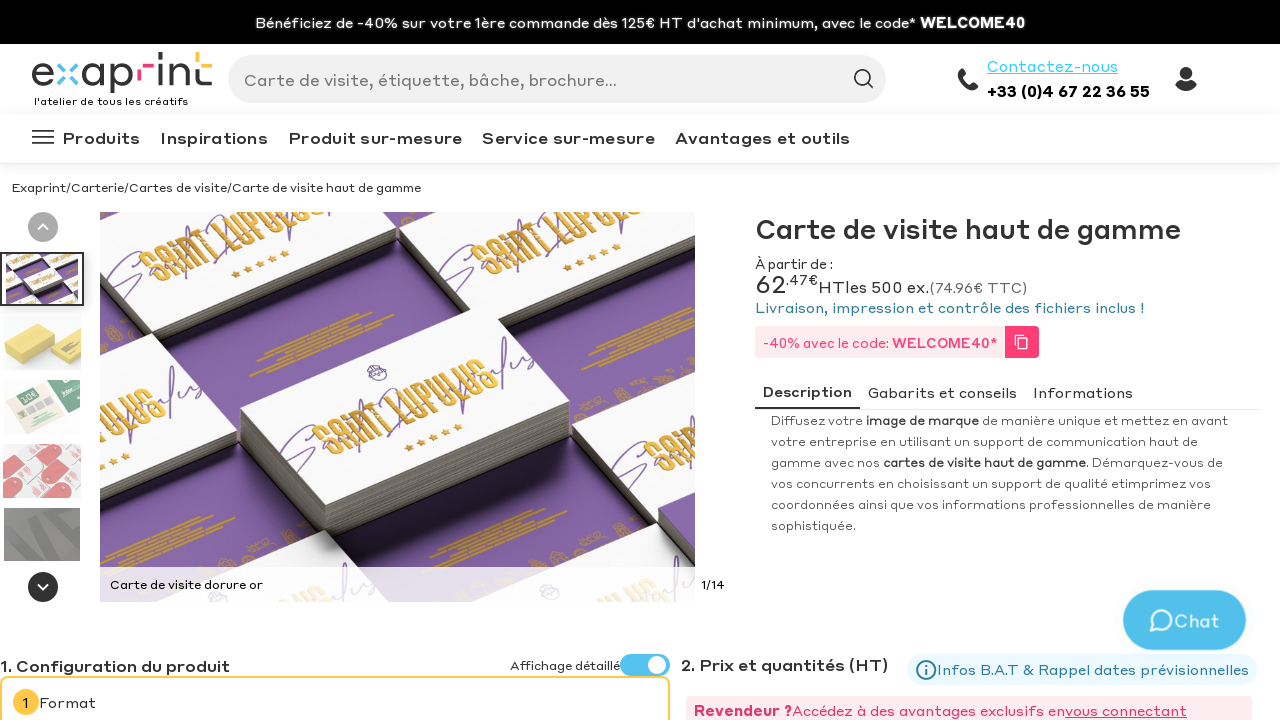

--- FILE ---
content_type: text/html
request_url: https://www.exaprint.fr/la-carterie/carte-de-visite/papier-haut-de-gamme
body_size: 112085
content:
<!DOCTYPE html><html lang="fr"><head><meta charSet="utf-8"/><meta http-equiv="x-ua-compatible" content="ie=edge"/><meta name="viewport" content="width=device-width, initial-scale=1, shrink-to-fit=no"/><meta name="generator" content="Gatsby 4.24.5"/><meta data-react-helmet="true" name="language" content="fr-FR"/><meta data-react-helmet="true" name="description" content="Faites imprimer vos cartes de visite de luxe chez Exaprint. Papiers premium et finitions exclusives pour un impact professionnel unique. Livraison rapide."/><meta data-react-helmet="true" name="robots" content="index,follow"/><meta name="google-site-verification" content="Cu710BRnvZ46wZ2AYR_cW5rIva2yNx1gPcuZdeHU54g"/><style data-href="/gatsby-assets/css/styles.df13e7b3117ca63843c7.css" data-identity="gatsby-global-css">:root{--toastify-color-light:#fff;--toastify-color-dark:#121212;--toastify-color-info:#3498db;--toastify-color-success:#07bc0c;--toastify-color-warning:#f1c40f;--toastify-color-error:#e74c3c;--toastify-color-transparent:hsla(0,0%,100%,0.7);--toastify-icon-color-info:var(--toastify-color-info);--toastify-icon-color-success:var(--toastify-color-success);--toastify-icon-color-warning:var(--toastify-color-warning);--toastify-icon-color-error:var(--toastify-color-error);--toastify-toast-width:320px;--toastify-toast-background:#fff;--toastify-toast-min-height:64px;--toastify-toast-max-height:800px;--toastify-font-family:sans-serif;--toastify-z-index:9999;--toastify-text-color-light:#757575;--toastify-text-color-dark:#fff;--toastify-text-color-info:#fff;--toastify-text-color-success:#fff;--toastify-text-color-warning:#fff;--toastify-text-color-error:#fff;--toastify-spinner-color:#616161;--toastify-spinner-color-empty-area:#e0e0e0;--toastify-color-progress-light:linear-gradient(90deg,#4cd964,#5ac8fa,#007aff,#34aadc,#5856d6,#ff2d55);--toastify-color-progress-dark:#bb86fc;--toastify-color-progress-info:var(--toastify-color-info);--toastify-color-progress-success:var(--toastify-color-success);--toastify-color-progress-warning:var(--toastify-color-warning);--toastify-color-progress-error:var(--toastify-color-error)}.Toastify__toast-container{box-sizing:border-box;color:#fff;padding:4px;position:fixed;-webkit-transform:translate3d(0,0,var(--toastify-z-index) px);width:var(--toastify-toast-width);z-index:var(--toastify-z-index)}.Toastify__toast-container--top-left{left:1em;top:1em}.Toastify__toast-container--top-center{left:50%;top:1em;-webkit-transform:translateX(-50%);transform:translateX(-50%)}.Toastify__toast-container--top-right{right:1em;top:1em}.Toastify__toast-container--bottom-left{bottom:1em;left:1em}.Toastify__toast-container--bottom-center{bottom:1em;left:50%;-webkit-transform:translateX(-50%);transform:translateX(-50%)}.Toastify__toast-container--bottom-right{bottom:1em;right:1em}@media only screen and (max-width:480px){.Toastify__toast-container{left:0;margin:0;padding:0;width:100vw}.Toastify__toast-container--top-center,.Toastify__toast-container--top-left,.Toastify__toast-container--top-right{top:0;-webkit-transform:translateX(0);transform:translateX(0)}.Toastify__toast-container--bottom-center,.Toastify__toast-container--bottom-left,.Toastify__toast-container--bottom-right{bottom:0;-webkit-transform:translateX(0);transform:translateX(0)}.Toastify__toast-container--rtl{left:auto;right:0}}.Toastify__toast{border-radius:4px;box-shadow:0 1px 10px 0 rgba(0,0,0,.1),0 2px 15px 0 rgba(0,0,0,.05);box-sizing:border-box;cursor:pointer;direction:ltr;display:flex;font-family:var(--toastify-font-family);justify-content:space-between;margin-bottom:1rem;max-height:var(--toastify-toast-max-height);min-height:var(--toastify-toast-min-height);overflow:hidden;padding:8px;position:relative}.Toastify__toast--rtl{direction:rtl}.Toastify__toast-body{align-items:center;display:flex;flex:1 1 auto;margin:auto 0;padding:6px}.Toastify__toast-body>div:last-child{flex:1 1}.Toastify__toast-icon{-webkit-margin-end:10px;display:flex;flex-shrink:0;margin-inline-end:10px;width:20px}.Toastify--animate{-webkit-animation-duration:.7s;animation-duration:.7s;-webkit-animation-fill-mode:both;animation-fill-mode:both}.Toastify--animate-icon{-webkit-animation-duration:.3s;animation-duration:.3s;-webkit-animation-fill-mode:both;animation-fill-mode:both}@media only screen and (max-width:480px){.Toastify__toast{border-radius:0;margin-bottom:0}}.Toastify__toast-theme--dark{background:var(--toastify-color-dark);color:var(--toastify-text-color-dark)}.Toastify__toast-theme--colored.Toastify__toast--default,.Toastify__toast-theme--light{background:var(--toastify-color-light);color:var(--toastify-text-color-light)}.Toastify__toast-theme--colored.Toastify__toast--info{background:var(--toastify-color-info);color:var(--toastify-text-color-info)}.Toastify__toast-theme--colored.Toastify__toast--success{background:var(--toastify-color-success);color:var(--toastify-text-color-success)}.Toastify__toast-theme--colored.Toastify__toast--warning{background:var(--toastify-color-warning);color:var(--toastify-text-color-warning)}.Toastify__toast-theme--colored.Toastify__toast--error{background:var(--toastify-color-error);color:var(--toastify-text-color-error)}.Toastify__progress-bar-theme--light{background:var(--toastify-color-progress-light)}.Toastify__progress-bar-theme--dark{background:var(--toastify-color-progress-dark)}.Toastify__progress-bar--info{background:var(--toastify-color-progress-info)}.Toastify__progress-bar--success{background:var(--toastify-color-progress-success)}.Toastify__progress-bar--warning{background:var(--toastify-color-progress-warning)}.Toastify__progress-bar--error{background:var(--toastify-color-progress-error)}.Toastify__progress-bar-theme--colored.Toastify__progress-bar--error,.Toastify__progress-bar-theme--colored.Toastify__progress-bar--info,.Toastify__progress-bar-theme--colored.Toastify__progress-bar--success,.Toastify__progress-bar-theme--colored.Toastify__progress-bar--warning{background:var(--toastify-color-transparent)}.Toastify__close-button{align-self:flex-start;background:transparent;border:none;color:#fff;cursor:pointer;opacity:.7;outline:none;padding:0;transition:.3s ease}.Toastify__close-button--light{color:#000;opacity:.3}.Toastify__close-button>svg{fill:currentColor;height:16px;width:14px}.Toastify__close-button:focus,.Toastify__close-button:hover{opacity:1}@-webkit-keyframes Toastify__trackProgress{0%{-webkit-transform:scaleX(1);transform:scaleX(1)}to{-webkit-transform:scaleX(0);transform:scaleX(0)}}@keyframes Toastify__trackProgress{0%{-webkit-transform:scaleX(1);transform:scaleX(1)}to{-webkit-transform:scaleX(0);transform:scaleX(0)}}.Toastify__progress-bar{bottom:0;height:5px;left:0;opacity:.7;position:absolute;-webkit-transform-origin:left;transform-origin:left;width:100%;z-index:var(--toastify-z-index)}.Toastify__progress-bar--animated{-webkit-animation:Toastify__trackProgress linear 1 forwards;animation:Toastify__trackProgress linear 1 forwards}.Toastify__progress-bar--controlled{transition:-webkit-transform .2s;transition:transform .2s;transition:transform .2s,-webkit-transform .2s}.Toastify__progress-bar--rtl{left:auto;right:0;-webkit-transform-origin:right;transform-origin:right}.Toastify__spinner{-webkit-animation:Toastify__spin .65s linear infinite;animation:Toastify__spin .65s linear infinite;border:2px solid;border-color:var(--toastify-spinner-color-empty-area);border-radius:100%;border-right:2px solid var(--toastify-spinner-color);box-sizing:border-box;height:20px;width:20px}@-webkit-keyframes Toastify__bounceInRight{0%,60%,75%,90%,to{-webkit-animation-timing-function:cubic-bezier(.215,.61,.355,1);animation-timing-function:cubic-bezier(.215,.61,.355,1)}0%{opacity:0;-webkit-transform:translate3d(3000px,0,0);transform:translate3d(3000px,0,0)}60%{opacity:1;-webkit-transform:translate3d(-25px,0,0);transform:translate3d(-25px,0,0)}75%{-webkit-transform:translate3d(10px,0,0);transform:translate3d(10px,0,0)}90%{-webkit-transform:translate3d(-5px,0,0);transform:translate3d(-5px,0,0)}to{-webkit-transform:none;transform:none}}@keyframes Toastify__bounceInRight{0%,60%,75%,90%,to{-webkit-animation-timing-function:cubic-bezier(.215,.61,.355,1);animation-timing-function:cubic-bezier(.215,.61,.355,1)}0%{opacity:0;-webkit-transform:translate3d(3000px,0,0);transform:translate3d(3000px,0,0)}60%{opacity:1;-webkit-transform:translate3d(-25px,0,0);transform:translate3d(-25px,0,0)}75%{-webkit-transform:translate3d(10px,0,0);transform:translate3d(10px,0,0)}90%{-webkit-transform:translate3d(-5px,0,0);transform:translate3d(-5px,0,0)}to{-webkit-transform:none;transform:none}}@-webkit-keyframes Toastify__bounceOutRight{20%{opacity:1;-webkit-transform:translate3d(-20px,0,0);transform:translate3d(-20px,0,0)}to{opacity:0;-webkit-transform:translate3d(2000px,0,0);transform:translate3d(2000px,0,0)}}@keyframes Toastify__bounceOutRight{20%{opacity:1;-webkit-transform:translate3d(-20px,0,0);transform:translate3d(-20px,0,0)}to{opacity:0;-webkit-transform:translate3d(2000px,0,0);transform:translate3d(2000px,0,0)}}@-webkit-keyframes Toastify__bounceInLeft{0%,60%,75%,90%,to{-webkit-animation-timing-function:cubic-bezier(.215,.61,.355,1);animation-timing-function:cubic-bezier(.215,.61,.355,1)}0%{opacity:0;-webkit-transform:translate3d(-3000px,0,0);transform:translate3d(-3000px,0,0)}60%{opacity:1;-webkit-transform:translate3d(25px,0,0);transform:translate3d(25px,0,0)}75%{-webkit-transform:translate3d(-10px,0,0);transform:translate3d(-10px,0,0)}90%{-webkit-transform:translate3d(5px,0,0);transform:translate3d(5px,0,0)}to{-webkit-transform:none;transform:none}}@keyframes Toastify__bounceInLeft{0%,60%,75%,90%,to{-webkit-animation-timing-function:cubic-bezier(.215,.61,.355,1);animation-timing-function:cubic-bezier(.215,.61,.355,1)}0%{opacity:0;-webkit-transform:translate3d(-3000px,0,0);transform:translate3d(-3000px,0,0)}60%{opacity:1;-webkit-transform:translate3d(25px,0,0);transform:translate3d(25px,0,0)}75%{-webkit-transform:translate3d(-10px,0,0);transform:translate3d(-10px,0,0)}90%{-webkit-transform:translate3d(5px,0,0);transform:translate3d(5px,0,0)}to{-webkit-transform:none;transform:none}}@-webkit-keyframes Toastify__bounceOutLeft{20%{opacity:1;-webkit-transform:translate3d(20px,0,0);transform:translate3d(20px,0,0)}to{opacity:0;-webkit-transform:translate3d(-2000px,0,0);transform:translate3d(-2000px,0,0)}}@keyframes Toastify__bounceOutLeft{20%{opacity:1;-webkit-transform:translate3d(20px,0,0);transform:translate3d(20px,0,0)}to{opacity:0;-webkit-transform:translate3d(-2000px,0,0);transform:translate3d(-2000px,0,0)}}@-webkit-keyframes Toastify__bounceInUp{0%,60%,75%,90%,to{-webkit-animation-timing-function:cubic-bezier(.215,.61,.355,1);animation-timing-function:cubic-bezier(.215,.61,.355,1)}0%{opacity:0;-webkit-transform:translate3d(0,3000px,0);transform:translate3d(0,3000px,0)}60%{opacity:1;-webkit-transform:translate3d(0,-20px,0);transform:translate3d(0,-20px,0)}75%{-webkit-transform:translate3d(0,10px,0);transform:translate3d(0,10px,0)}90%{-webkit-transform:translate3d(0,-5px,0);transform:translate3d(0,-5px,0)}to{-webkit-transform:translateZ(0);transform:translateZ(0)}}@keyframes Toastify__bounceInUp{0%,60%,75%,90%,to{-webkit-animation-timing-function:cubic-bezier(.215,.61,.355,1);animation-timing-function:cubic-bezier(.215,.61,.355,1)}0%{opacity:0;-webkit-transform:translate3d(0,3000px,0);transform:translate3d(0,3000px,0)}60%{opacity:1;-webkit-transform:translate3d(0,-20px,0);transform:translate3d(0,-20px,0)}75%{-webkit-transform:translate3d(0,10px,0);transform:translate3d(0,10px,0)}90%{-webkit-transform:translate3d(0,-5px,0);transform:translate3d(0,-5px,0)}to{-webkit-transform:translateZ(0);transform:translateZ(0)}}@-webkit-keyframes Toastify__bounceOutUp{20%{-webkit-transform:translate3d(0,-10px,0);transform:translate3d(0,-10px,0)}40%,45%{opacity:1;-webkit-transform:translate3d(0,20px,0);transform:translate3d(0,20px,0)}to{opacity:0;-webkit-transform:translate3d(0,-2000px,0);transform:translate3d(0,-2000px,0)}}@keyframes Toastify__bounceOutUp{20%{-webkit-transform:translate3d(0,-10px,0);transform:translate3d(0,-10px,0)}40%,45%{opacity:1;-webkit-transform:translate3d(0,20px,0);transform:translate3d(0,20px,0)}to{opacity:0;-webkit-transform:translate3d(0,-2000px,0);transform:translate3d(0,-2000px,0)}}@-webkit-keyframes Toastify__bounceInDown{0%,60%,75%,90%,to{-webkit-animation-timing-function:cubic-bezier(.215,.61,.355,1);animation-timing-function:cubic-bezier(.215,.61,.355,1)}0%{opacity:0;-webkit-transform:translate3d(0,-3000px,0);transform:translate3d(0,-3000px,0)}60%{opacity:1;-webkit-transform:translate3d(0,25px,0);transform:translate3d(0,25px,0)}75%{-webkit-transform:translate3d(0,-10px,0);transform:translate3d(0,-10px,0)}90%{-webkit-transform:translate3d(0,5px,0);transform:translate3d(0,5px,0)}to{-webkit-transform:none;transform:none}}@keyframes Toastify__bounceInDown{0%,60%,75%,90%,to{-webkit-animation-timing-function:cubic-bezier(.215,.61,.355,1);animation-timing-function:cubic-bezier(.215,.61,.355,1)}0%{opacity:0;-webkit-transform:translate3d(0,-3000px,0);transform:translate3d(0,-3000px,0)}60%{opacity:1;-webkit-transform:translate3d(0,25px,0);transform:translate3d(0,25px,0)}75%{-webkit-transform:translate3d(0,-10px,0);transform:translate3d(0,-10px,0)}90%{-webkit-transform:translate3d(0,5px,0);transform:translate3d(0,5px,0)}to{-webkit-transform:none;transform:none}}@-webkit-keyframes Toastify__bounceOutDown{20%{-webkit-transform:translate3d(0,10px,0);transform:translate3d(0,10px,0)}40%,45%{opacity:1;-webkit-transform:translate3d(0,-20px,0);transform:translate3d(0,-20px,0)}to{opacity:0;-webkit-transform:translate3d(0,2000px,0);transform:translate3d(0,2000px,0)}}@keyframes Toastify__bounceOutDown{20%{-webkit-transform:translate3d(0,10px,0);transform:translate3d(0,10px,0)}40%,45%{opacity:1;-webkit-transform:translate3d(0,-20px,0);transform:translate3d(0,-20px,0)}to{opacity:0;-webkit-transform:translate3d(0,2000px,0);transform:translate3d(0,2000px,0)}}.Toastify__bounce-enter--bottom-left,.Toastify__bounce-enter--top-left{-webkit-animation-name:Toastify__bounceInLeft;animation-name:Toastify__bounceInLeft}.Toastify__bounce-enter--bottom-right,.Toastify__bounce-enter--top-right{-webkit-animation-name:Toastify__bounceInRight;animation-name:Toastify__bounceInRight}.Toastify__bounce-enter--top-center{-webkit-animation-name:Toastify__bounceInDown;animation-name:Toastify__bounceInDown}.Toastify__bounce-enter--bottom-center{-webkit-animation-name:Toastify__bounceInUp;animation-name:Toastify__bounceInUp}.Toastify__bounce-exit--bottom-left,.Toastify__bounce-exit--top-left{-webkit-animation-name:Toastify__bounceOutLeft;animation-name:Toastify__bounceOutLeft}.Toastify__bounce-exit--bottom-right,.Toastify__bounce-exit--top-right{-webkit-animation-name:Toastify__bounceOutRight;animation-name:Toastify__bounceOutRight}.Toastify__bounce-exit--top-center{-webkit-animation-name:Toastify__bounceOutUp;animation-name:Toastify__bounceOutUp}.Toastify__bounce-exit--bottom-center{-webkit-animation-name:Toastify__bounceOutDown;animation-name:Toastify__bounceOutDown}@-webkit-keyframes Toastify__zoomIn{0%{opacity:0;-webkit-transform:scale3d(.3,.3,.3);transform:scale3d(.3,.3,.3)}50%{opacity:1}}@keyframes Toastify__zoomIn{0%{opacity:0;-webkit-transform:scale3d(.3,.3,.3);transform:scale3d(.3,.3,.3)}50%{opacity:1}}@-webkit-keyframes Toastify__zoomOut{0%{opacity:1}50%{opacity:0;-webkit-transform:scale3d(.3,.3,.3);transform:scale3d(.3,.3,.3)}to{opacity:0}}@keyframes Toastify__zoomOut{0%{opacity:1}50%{opacity:0;-webkit-transform:scale3d(.3,.3,.3);transform:scale3d(.3,.3,.3)}to{opacity:0}}.Toastify__zoom-enter{-webkit-animation-name:Toastify__zoomIn;animation-name:Toastify__zoomIn}.Toastify__zoom-exit{-webkit-animation-name:Toastify__zoomOut;animation-name:Toastify__zoomOut}@-webkit-keyframes Toastify__flipIn{0%{-webkit-animation-timing-function:ease-in;animation-timing-function:ease-in;opacity:0;-webkit-transform:perspective(400px) rotateX(90deg);transform:perspective(400px) rotateX(90deg)}40%{-webkit-animation-timing-function:ease-in;animation-timing-function:ease-in;-webkit-transform:perspective(400px) rotateX(-20deg);transform:perspective(400px) rotateX(-20deg)}60%{opacity:1;-webkit-transform:perspective(400px) rotateX(10deg);transform:perspective(400px) rotateX(10deg)}80%{-webkit-transform:perspective(400px) rotateX(-5deg);transform:perspective(400px) rotateX(-5deg)}to{-webkit-transform:perspective(400px);transform:perspective(400px)}}@keyframes Toastify__flipIn{0%{-webkit-animation-timing-function:ease-in;animation-timing-function:ease-in;opacity:0;-webkit-transform:perspective(400px) rotateX(90deg);transform:perspective(400px) rotateX(90deg)}40%{-webkit-animation-timing-function:ease-in;animation-timing-function:ease-in;-webkit-transform:perspective(400px) rotateX(-20deg);transform:perspective(400px) rotateX(-20deg)}60%{opacity:1;-webkit-transform:perspective(400px) rotateX(10deg);transform:perspective(400px) rotateX(10deg)}80%{-webkit-transform:perspective(400px) rotateX(-5deg);transform:perspective(400px) rotateX(-5deg)}to{-webkit-transform:perspective(400px);transform:perspective(400px)}}@-webkit-keyframes Toastify__flipOut{0%{-webkit-transform:perspective(400px);transform:perspective(400px)}30%{opacity:1;-webkit-transform:perspective(400px) rotateX(-20deg);transform:perspective(400px) rotateX(-20deg)}to{opacity:0;-webkit-transform:perspective(400px) rotateX(90deg);transform:perspective(400px) rotateX(90deg)}}@keyframes Toastify__flipOut{0%{-webkit-transform:perspective(400px);transform:perspective(400px)}30%{opacity:1;-webkit-transform:perspective(400px) rotateX(-20deg);transform:perspective(400px) rotateX(-20deg)}to{opacity:0;-webkit-transform:perspective(400px) rotateX(90deg);transform:perspective(400px) rotateX(90deg)}}.Toastify__flip-enter{-webkit-animation-name:Toastify__flipIn;animation-name:Toastify__flipIn}.Toastify__flip-exit{-webkit-animation-name:Toastify__flipOut;animation-name:Toastify__flipOut}@-webkit-keyframes Toastify__slideInRight{0%{-webkit-transform:translate3d(110%,0,0);transform:translate3d(110%,0,0);visibility:visible}to{-webkit-transform:translateZ(0);transform:translateZ(0)}}@keyframes Toastify__slideInRight{0%{-webkit-transform:translate3d(110%,0,0);transform:translate3d(110%,0,0);visibility:visible}to{-webkit-transform:translateZ(0);transform:translateZ(0)}}@-webkit-keyframes Toastify__slideInLeft{0%{-webkit-transform:translate3d(-110%,0,0);transform:translate3d(-110%,0,0);visibility:visible}to{-webkit-transform:translateZ(0);transform:translateZ(0)}}@keyframes Toastify__slideInLeft{0%{-webkit-transform:translate3d(-110%,0,0);transform:translate3d(-110%,0,0);visibility:visible}to{-webkit-transform:translateZ(0);transform:translateZ(0)}}@-webkit-keyframes Toastify__slideInUp{0%{-webkit-transform:translate3d(0,110%,0);transform:translate3d(0,110%,0);visibility:visible}to{-webkit-transform:translateZ(0);transform:translateZ(0)}}@keyframes Toastify__slideInUp{0%{-webkit-transform:translate3d(0,110%,0);transform:translate3d(0,110%,0);visibility:visible}to{-webkit-transform:translateZ(0);transform:translateZ(0)}}@-webkit-keyframes Toastify__slideInDown{0%{-webkit-transform:translate3d(0,-110%,0);transform:translate3d(0,-110%,0);visibility:visible}to{-webkit-transform:translateZ(0);transform:translateZ(0)}}@keyframes Toastify__slideInDown{0%{-webkit-transform:translate3d(0,-110%,0);transform:translate3d(0,-110%,0);visibility:visible}to{-webkit-transform:translateZ(0);transform:translateZ(0)}}@-webkit-keyframes Toastify__slideOutRight{0%{-webkit-transform:translateZ(0);transform:translateZ(0)}to{-webkit-transform:translate3d(110%,0,0);transform:translate3d(110%,0,0);visibility:hidden}}@keyframes Toastify__slideOutRight{0%{-webkit-transform:translateZ(0);transform:translateZ(0)}to{-webkit-transform:translate3d(110%,0,0);transform:translate3d(110%,0,0);visibility:hidden}}@-webkit-keyframes Toastify__slideOutLeft{0%{-webkit-transform:translateZ(0);transform:translateZ(0)}to{-webkit-transform:translate3d(-110%,0,0);transform:translate3d(-110%,0,0);visibility:hidden}}@keyframes Toastify__slideOutLeft{0%{-webkit-transform:translateZ(0);transform:translateZ(0)}to{-webkit-transform:translate3d(-110%,0,0);transform:translate3d(-110%,0,0);visibility:hidden}}@-webkit-keyframes Toastify__slideOutDown{0%{-webkit-transform:translateZ(0);transform:translateZ(0)}to{-webkit-transform:translate3d(0,500px,0);transform:translate3d(0,500px,0);visibility:hidden}}@keyframes Toastify__slideOutDown{0%{-webkit-transform:translateZ(0);transform:translateZ(0)}to{-webkit-transform:translate3d(0,500px,0);transform:translate3d(0,500px,0);visibility:hidden}}@-webkit-keyframes Toastify__slideOutUp{0%{-webkit-transform:translateZ(0);transform:translateZ(0)}to{-webkit-transform:translate3d(0,-500px,0);transform:translate3d(0,-500px,0);visibility:hidden}}@keyframes Toastify__slideOutUp{0%{-webkit-transform:translateZ(0);transform:translateZ(0)}to{-webkit-transform:translate3d(0,-500px,0);transform:translate3d(0,-500px,0);visibility:hidden}}.Toastify__slide-enter--bottom-left,.Toastify__slide-enter--top-left{-webkit-animation-name:Toastify__slideInLeft;animation-name:Toastify__slideInLeft}.Toastify__slide-enter--bottom-right,.Toastify__slide-enter--top-right{-webkit-animation-name:Toastify__slideInRight;animation-name:Toastify__slideInRight}.Toastify__slide-enter--top-center{-webkit-animation-name:Toastify__slideInDown;animation-name:Toastify__slideInDown}.Toastify__slide-enter--bottom-center{-webkit-animation-name:Toastify__slideInUp;animation-name:Toastify__slideInUp}.Toastify__slide-exit--bottom-left,.Toastify__slide-exit--top-left{-webkit-animation-name:Toastify__slideOutLeft;animation-name:Toastify__slideOutLeft}.Toastify__slide-exit--bottom-right,.Toastify__slide-exit--top-right{-webkit-animation-name:Toastify__slideOutRight;animation-name:Toastify__slideOutRight}.Toastify__slide-exit--top-center{-webkit-animation-name:Toastify__slideOutUp;animation-name:Toastify__slideOutUp}.Toastify__slide-exit--bottom-center{-webkit-animation-name:Toastify__slideOutDown;animation-name:Toastify__slideOutDown}@-webkit-keyframes Toastify__spin{0%{-webkit-transform:rotate(0deg);transform:rotate(0deg)}to{-webkit-transform:rotate(1turn);transform:rotate(1turn)}}@keyframes Toastify__spin{0%{-webkit-transform:rotate(0deg);transform:rotate(0deg)}to{-webkit-transform:rotate(1turn);transform:rotate(1turn)}}
/*! bulma.io v0.7.1 | MIT License | github.com/jgthms/bulma */@-webkit-keyframes spinAround{0%{-webkit-transform:rotate(0deg);transform:rotate(0deg)}to{-webkit-transform:rotate(359deg);transform:rotate(359deg)}}@keyframes spinAround{0%{-webkit-transform:rotate(0deg);transform:rotate(0deg)}to{-webkit-transform:rotate(359deg);transform:rotate(359deg)}}.breadcrumb,.button,.delete,.file,.is-unselectable,.modal-close,.pagination-ellipsis,.pagination-link,.pagination-next,.pagination-previous,.tabs{-webkit-touch-callout:none;-webkit-user-select:none;user-select:none}.navbar-link:after,.select:not(.is-multiple):not(.is-loading):after{border:3px solid transparent;border-radius:2px;border-right:0;border-top:0;content:" ";display:block;height:.625em;margin-top:-.4375em;pointer-events:none;position:absolute;top:50%;-webkit-transform:rotate(-45deg);transform:rotate(-45deg);-webkit-transform-origin:center;transform-origin:center;width:.625em}.block:not(:last-child),.box:not(:last-child),.breadcrumb:not(:last-child),.content:not(:last-child),.highlight:not(:last-child),.level:not(:last-child),.message:not(:last-child),.notification:not(:last-child),.progress:not(:last-child),.subtitle:not(:last-child),.table-container:not(:last-child),.table:not(:last-child),.tabs:not(:last-child),.title:not(:last-child){margin-bottom:1.5rem}.delete,.modal-close{-moz-appearance:none;-webkit-appearance:none;background-color:rgba(10,10,10,.2);border:none;border-radius:290486px;cursor:pointer;display:inline-block;flex-grow:0;flex-shrink:0;font-size:0;height:20px;max-height:20px;max-width:20px;min-height:20px;min-width:20px;outline:none;position:relative;vertical-align:top;width:20px}.delete:after,.delete:before,.modal-close:after,.modal-close:before{background-color:#fff;content:"";display:block;left:50%;position:absolute;top:50%;-webkit-transform:translateX(-50%) translateY(-50%) rotate(45deg);transform:translateX(-50%) translateY(-50%) rotate(45deg);-webkit-transform-origin:center center;transform-origin:center center}.delete:before,.modal-close:before{height:2px;width:50%}.delete:after,.modal-close:after{height:50%;width:2px}.delete:focus,.delete:hover,.modal-close:focus,.modal-close:hover{background-color:rgba(10,10,10,.3)}.delete:active,.modal-close:active{background-color:rgba(10,10,10,.4)}.is-small.delete,.is-small.modal-close{height:16px;max-height:16px;max-width:16px;min-height:16px;min-width:16px;width:16px}.is-medium.delete,.is-medium.modal-close{height:24px;max-height:24px;max-width:24px;min-height:24px;min-width:24px;width:24px}.is-large.delete,.is-large.modal-close{height:32px;max-height:32px;max-width:32px;min-height:32px;min-width:32px;width:32px}.button.is-loading:after,.control.is-loading:after,.loader,.select.is-loading:after{-webkit-animation:spinAround .5s linear infinite;animation:spinAround .5s linear infinite;border-color:transparent transparent #dbdbdb #dbdbdb;border-radius:290486px;border-style:solid;border-width:2px;content:"";display:block;height:1em;position:relative;width:1em}.hero-video,.image.is-1by1 img,.image.is-1by2 img,.image.is-1by3 img,.image.is-2by1 img,.image.is-2by3 img,.image.is-3by1 img,.image.is-3by2 img,.image.is-3by4 img,.image.is-3by5 img,.image.is-4by3 img,.image.is-4by5 img,.image.is-5by3 img,.image.is-5by4 img,.image.is-9by16 img,.image.is-16by9 img,.image.is-square img,.is-overlay,.modal,.modal-background{bottom:0;left:0;position:absolute;right:0;top:0}.button,.file-cta,.file-name,.input,.pagination-ellipsis,.pagination-link,.pagination-next,.pagination-previous,.select select,.textarea{align-items:center;-moz-appearance:none;-webkit-appearance:none;border:1px solid transparent;border-radius:4px;box-shadow:none;display:inline-flex;font-size:1rem;height:2.25em;justify-content:flex-start;line-height:1.5;padding:calc(.375em - 1px) calc(.625em - 1px);position:relative;vertical-align:top}.button:active,.button:focus,.file-cta:active,.file-cta:focus,.file-name:active,.file-name:focus,.input:active,.input:focus,.is-active.button,.is-active.file-cta,.is-active.file-name,.is-active.input,.is-active.pagination-ellipsis,.is-active.pagination-link,.is-active.pagination-next,.is-active.pagination-previous,.is-active.textarea,.is-focused.button,.is-focused.file-cta,.is-focused.file-name,.is-focused.input,.is-focused.pagination-ellipsis,.is-focused.pagination-link,.is-focused.pagination-next,.is-focused.pagination-previous,.is-focused.textarea,.pagination-ellipsis:active,.pagination-ellipsis:focus,.pagination-link:active,.pagination-link:focus,.pagination-next:active,.pagination-next:focus,.pagination-previous:active,.pagination-previous:focus,.select select.is-active,.select select.is-focused,.select select:active,.select select:focus,.textarea:active,.textarea:focus{outline:none}.select select[disabled],[disabled].button,[disabled].file-cta,[disabled].file-name,[disabled].input,[disabled].pagination-ellipsis,[disabled].pagination-link,[disabled].pagination-next,[disabled].pagination-previous,[disabled].textarea{cursor:not-allowed}/*! minireset.css v0.0.3 | MIT License | github.com/jgthms/minireset.css */blockquote,body,dd,dl,dt,fieldset,figure,h1,h2,h3,h4,h5,h6,hr,html,iframe,legend,li,ol,p,pre,textarea,ul{margin:0;padding:0}h1,h2,h3,h4,h5,h6{font-size:100%;font-weight:400}ul{list-style:none}button,input,select,textarea{margin:0}html{box-sizing:border-box}*,:after,:before{box-sizing:inherit}audio,img,video{height:auto;max-width:100%}iframe{border:0}table{border-collapse:collapse;border-spacing:0}td,th{padding:0;text-align:left}html{-moz-osx-font-smoothing:grayscale;-webkit-font-smoothing:antialiased;text-rendering:optimizeLegibility;-webkit-text-size-adjust:100%;-moz-text-size-adjust:100%;text-size-adjust:100%;background-color:#fff;font-size:16px;min-width:300px;overflow-x:hidden;overflow-y:scroll}article,aside,figure,footer,header,hgroup,section{display:block}body,button,input,select,textarea{font-family:BlinkMacSystemFont,-apple-system,Segoe UI,Roboto,Oxygen,Ubuntu,Cantarell,Fira Sans,Droid Sans,Helvetica Neue,Helvetica,Arial,sans-serif}code,pre{-moz-osx-font-smoothing:auto;-webkit-font-smoothing:auto;font-family:monospace}body{color:#4a4a4a;font-size:1rem;font-weight:400;line-height:1.5}a{color:#3273dc;cursor:pointer;text-decoration:none}a strong{color:currentColor}a:hover{color:#363636}code{color:#ff3860;font-size:.875em;font-weight:400;padding:.25em .5em}code,hr{background-color:#f5f5f5}hr{border:none;display:block;height:2px;margin:1.5rem 0}img{height:auto;max-width:100%}input[type=checkbox],input[type=radio]{vertical-align:baseline}small{font-size:.875em}span{font-style:inherit;font-weight:inherit}strong{color:#363636;font-weight:700}pre{-webkit-overflow-scrolling:touch;word-wrap:normal;background-color:#f5f5f5;color:#4a4a4a;font-size:.875em;overflow-x:auto;padding:1.25rem 1.5rem;white-space:pre}pre code{background-color:transparent;color:currentColor;font-size:1em;padding:0}table td,table th{text-align:left;vertical-align:top}table th{color:#363636}.is-clearfix:after{clear:both;content:" ";display:table}.is-pulled-left{float:left!important}.is-pulled-right{float:right!important}.is-clipped{overflow:hidden!important}.is-size-1{font-size:3rem!important}.is-size-2{font-size:2.5rem!important}.is-size-3{font-size:2rem!important}.is-size-4{font-size:1.5rem!important}.is-size-5{font-size:1.25rem!important}.is-size-6{font-size:1rem!important}.is-size-7{font-size:.75rem!important}@media screen and (max-width:768px){.is-size-1-mobile{font-size:3rem!important}.is-size-2-mobile{font-size:2.5rem!important}.is-size-3-mobile{font-size:2rem!important}.is-size-4-mobile{font-size:1.5rem!important}.is-size-5-mobile{font-size:1.25rem!important}.is-size-6-mobile{font-size:1rem!important}.is-size-7-mobile{font-size:.75rem!important}}@media print,screen and (min-width:769px){.is-size-1-tablet{font-size:3rem!important}.is-size-2-tablet{font-size:2.5rem!important}.is-size-3-tablet{font-size:2rem!important}.is-size-4-tablet{font-size:1.5rem!important}.is-size-5-tablet{font-size:1.25rem!important}.is-size-6-tablet{font-size:1rem!important}.is-size-7-tablet{font-size:.75rem!important}}@media screen and (max-width:1007px){.is-size-1-touch{font-size:3rem!important}.is-size-2-touch{font-size:2.5rem!important}.is-size-3-touch{font-size:2rem!important}.is-size-4-touch{font-size:1.5rem!important}.is-size-5-touch{font-size:1.25rem!important}.is-size-6-touch{font-size:1rem!important}.is-size-7-touch{font-size:.75rem!important}}@media screen and (min-width:1008px){.is-size-1-desktop{font-size:3rem!important}.is-size-2-desktop{font-size:2.5rem!important}.is-size-3-desktop{font-size:2rem!important}.is-size-4-desktop{font-size:1.5rem!important}.is-size-5-desktop{font-size:1.25rem!important}.is-size-6-desktop{font-size:1rem!important}.is-size-7-desktop{font-size:.75rem!important}}@media screen and (min-width:1280px){.is-size-1-widescreen{font-size:3rem!important}.is-size-2-widescreen{font-size:2.5rem!important}.is-size-3-widescreen{font-size:2rem!important}.is-size-4-widescreen{font-size:1.5rem!important}.is-size-5-widescreen{font-size:1.25rem!important}.is-size-6-widescreen{font-size:1rem!important}.is-size-7-widescreen{font-size:.75rem!important}.is-size-1-fullhd{font-size:3rem!important}.is-size-2-fullhd{font-size:2.5rem!important}.is-size-3-fullhd{font-size:2rem!important}.is-size-4-fullhd{font-size:1.5rem!important}.is-size-5-fullhd{font-size:1.25rem!important}.is-size-6-fullhd{font-size:1rem!important}.is-size-7-fullhd{font-size:.75rem!important}}.has-text-centered{text-align:center!important}.has-text-justified{text-align:justify!important}.has-text-left{text-align:left!important}.has-text-right{text-align:right!important}@media screen and (max-width:768px){.has-text-centered-mobile{text-align:center!important}}@media print,screen and (min-width:769px){.has-text-centered-tablet{text-align:center!important}}@media screen and (min-width:769px)and (max-width:1007px){.has-text-centered-tablet-only{text-align:center!important}}@media screen and (max-width:1007px){.has-text-centered-touch{text-align:center!important}}@media screen and (min-width:1008px){.has-text-centered-desktop{text-align:center!important}}@media screen and (min-width:1008px)and (max-width:1279px){.has-text-centered-desktop-only{text-align:center!important}}@media screen and (min-width:1280px){.has-text-centered-widescreen{text-align:center!important}}@media screen and (min-width:1280px)and (max-width:1279px){.has-text-centered-widescreen-only{text-align:center!important}}@media screen and (min-width:1280px){.has-text-centered-fullhd{text-align:center!important}}@media screen and (max-width:768px){.has-text-justified-mobile{text-align:justify!important}}@media print,screen and (min-width:769px){.has-text-justified-tablet{text-align:justify!important}}@media screen and (min-width:769px)and (max-width:1007px){.has-text-justified-tablet-only{text-align:justify!important}}@media screen and (max-width:1007px){.has-text-justified-touch{text-align:justify!important}}@media screen and (min-width:1008px){.has-text-justified-desktop{text-align:justify!important}}@media screen and (min-width:1008px)and (max-width:1279px){.has-text-justified-desktop-only{text-align:justify!important}}@media screen and (min-width:1280px){.has-text-justified-widescreen{text-align:justify!important}}@media screen and (min-width:1280px)and (max-width:1279px){.has-text-justified-widescreen-only{text-align:justify!important}}@media screen and (min-width:1280px){.has-text-justified-fullhd{text-align:justify!important}}@media screen and (max-width:768px){.has-text-left-mobile{text-align:left!important}}@media print,screen and (min-width:769px){.has-text-left-tablet{text-align:left!important}}@media screen and (min-width:769px)and (max-width:1007px){.has-text-left-tablet-only{text-align:left!important}}@media screen and (max-width:1007px){.has-text-left-touch{text-align:left!important}}@media screen and (min-width:1008px){.has-text-left-desktop{text-align:left!important}}@media screen and (min-width:1008px)and (max-width:1279px){.has-text-left-desktop-only{text-align:left!important}}@media screen and (min-width:1280px){.has-text-left-widescreen{text-align:left!important}}@media screen and (min-width:1280px)and (max-width:1279px){.has-text-left-widescreen-only{text-align:left!important}}@media screen and (min-width:1280px){.has-text-left-fullhd{text-align:left!important}}@media screen and (max-width:768px){.has-text-right-mobile{text-align:right!important}}@media print,screen and (min-width:769px){.has-text-right-tablet{text-align:right!important}}@media screen and (min-width:769px)and (max-width:1007px){.has-text-right-tablet-only{text-align:right!important}}@media screen and (max-width:1007px){.has-text-right-touch{text-align:right!important}}@media screen and (min-width:1008px){.has-text-right-desktop{text-align:right!important}}@media screen and (min-width:1008px)and (max-width:1279px){.has-text-right-desktop-only{text-align:right!important}}@media screen and (min-width:1280px){.has-text-right-widescreen{text-align:right!important}}@media screen and (min-width:1280px)and (max-width:1279px){.has-text-right-widescreen-only{text-align:right!important}}@media screen and (min-width:1280px){.has-text-right-fullhd{text-align:right!important}}.is-capitalized{text-transform:capitalize!important}.is-lowercase{text-transform:lowercase!important}.is-uppercase{text-transform:uppercase!important}.is-italic{font-style:italic!important}.has-text-white{color:#fff!important}a.has-text-white:focus,a.has-text-white:hover{color:#e6e6e6!important}.has-background-white{background-color:#fff!important}.has-text-black{color:#0a0a0a!important}a.has-text-black:focus,a.has-text-black:hover{color:#000!important}.has-background-black{background-color:#0a0a0a!important}.has-text-light{color:#f5f5f5!important}a.has-text-light:focus,a.has-text-light:hover{color:#dbdbdb!important}.has-background-light{background-color:#f5f5f5!important}.has-text-dark{color:#363636!important}a.has-text-dark:focus,a.has-text-dark:hover{color:#1c1c1c!important}.has-background-dark{background-color:#363636!important}.has-text-primary{color:#00d1b2!important}a.has-text-primary:focus,a.has-text-primary:hover{color:#009e86!important}.has-background-primary{background-color:#00d1b2!important}.has-text-link{color:#3273dc!important}a.has-text-link:focus,a.has-text-link:hover{color:#205bbc!important}.has-background-link{background-color:#3273dc!important}.has-text-info{color:#209cee!important}a.has-text-info:focus,a.has-text-info:hover{color:#0f81cc!important}.has-background-info{background-color:#209cee!important}.has-text-success{color:#23d160!important}a.has-text-success:focus,a.has-text-success:hover{color:#1ca64c!important}.has-background-success{background-color:#23d160!important}.has-text-warning{color:#ffdd57!important}a.has-text-warning:focus,a.has-text-warning:hover{color:#ffd324!important}.has-background-warning{background-color:#ffdd57!important}.has-text-danger{color:#ff3860!important}a.has-text-danger:focus,a.has-text-danger:hover{color:#ff0537!important}.has-background-danger{background-color:#ff3860!important}.has-text-black-bis{color:#121212!important}.has-background-black-bis{background-color:#121212!important}.has-text-black-ter{color:#242424!important}.has-background-black-ter{background-color:#242424!important}.has-text-grey-darker{color:#363636!important}.has-background-grey-darker{background-color:#363636!important}.has-text-grey-dark{color:#4a4a4a!important}.has-background-grey-dark{background-color:#4a4a4a!important}.has-text-grey{color:#7a7a7a!important}.has-background-grey{background-color:#7a7a7a!important}.has-text-grey-light{color:#b5b5b5!important}.has-background-grey-light{background-color:#b5b5b5!important}.has-text-grey-lighter{color:#dbdbdb!important}.has-background-grey-lighter{background-color:#dbdbdb!important}.has-text-white-ter{color:#f5f5f5!important}.has-background-white-ter{background-color:#f5f5f5!important}.has-text-white-bis{color:#fafafa!important}.has-background-white-bis{background-color:#fafafa!important}.has-text-weight-light{font-weight:300!important}.has-text-weight-normal{font-weight:400!important}.has-text-weight-semibold{font-weight:600!important}.has-text-weight-bold{font-weight:700!important}.is-block{display:block!important}@media screen and (max-width:768px){.is-block-mobile{display:block!important}}@media print,screen and (min-width:769px){.is-block-tablet{display:block!important}}@media screen and (min-width:769px)and (max-width:1007px){.is-block-tablet-only{display:block!important}}@media screen and (max-width:1007px){.is-block-touch{display:block!important}}@media screen and (min-width:1008px){.is-block-desktop{display:block!important}}@media screen and (min-width:1008px)and (max-width:1279px){.is-block-desktop-only{display:block!important}}@media screen and (min-width:1280px){.is-block-widescreen{display:block!important}}@media screen and (min-width:1280px)and (max-width:1279px){.is-block-widescreen-only{display:block!important}}@media screen and (min-width:1280px){.is-block-fullhd{display:block!important}}.is-flex{display:flex!important}@media screen and (max-width:768px){.is-flex-mobile{display:flex!important}}@media print,screen and (min-width:769px){.is-flex-tablet{display:flex!important}}@media screen and (min-width:769px)and (max-width:1007px){.is-flex-tablet-only{display:flex!important}}@media screen and (max-width:1007px){.is-flex-touch{display:flex!important}}@media screen and (min-width:1008px){.is-flex-desktop{display:flex!important}}@media screen and (min-width:1008px)and (max-width:1279px){.is-flex-desktop-only{display:flex!important}}@media screen and (min-width:1280px){.is-flex-widescreen{display:flex!important}}@media screen and (min-width:1280px)and (max-width:1279px){.is-flex-widescreen-only{display:flex!important}}@media screen and (min-width:1280px){.is-flex-fullhd{display:flex!important}}.is-inline{display:inline!important}@media screen and (max-width:768px){.is-inline-mobile{display:inline!important}}@media print,screen and (min-width:769px){.is-inline-tablet{display:inline!important}}@media screen and (min-width:769px)and (max-width:1007px){.is-inline-tablet-only{display:inline!important}}@media screen and (max-width:1007px){.is-inline-touch{display:inline!important}}@media screen and (min-width:1008px){.is-inline-desktop{display:inline!important}}@media screen and (min-width:1008px)and (max-width:1279px){.is-inline-desktop-only{display:inline!important}}@media screen and (min-width:1280px){.is-inline-widescreen{display:inline!important}}@media screen and (min-width:1280px)and (max-width:1279px){.is-inline-widescreen-only{display:inline!important}}@media screen and (min-width:1280px){.is-inline-fullhd{display:inline!important}}.is-inline-block{display:inline-block!important}@media screen and (max-width:768px){.is-inline-block-mobile{display:inline-block!important}}@media print,screen and (min-width:769px){.is-inline-block-tablet{display:inline-block!important}}@media screen and (min-width:769px)and (max-width:1007px){.is-inline-block-tablet-only{display:inline-block!important}}@media screen and (max-width:1007px){.is-inline-block-touch{display:inline-block!important}}@media screen and (min-width:1008px){.is-inline-block-desktop{display:inline-block!important}}@media screen and (min-width:1008px)and (max-width:1279px){.is-inline-block-desktop-only{display:inline-block!important}}@media screen and (min-width:1280px){.is-inline-block-widescreen{display:inline-block!important}}@media screen and (min-width:1280px)and (max-width:1279px){.is-inline-block-widescreen-only{display:inline-block!important}}@media screen and (min-width:1280px){.is-inline-block-fullhd{display:inline-block!important}}.is-inline-flex{display:inline-flex!important}@media screen and (max-width:768px){.is-inline-flex-mobile{display:inline-flex!important}}@media print,screen and (min-width:769px){.is-inline-flex-tablet{display:inline-flex!important}}@media screen and (min-width:769px)and (max-width:1007px){.is-inline-flex-tablet-only{display:inline-flex!important}}@media screen and (max-width:1007px){.is-inline-flex-touch{display:inline-flex!important}}@media screen and (min-width:1008px){.is-inline-flex-desktop{display:inline-flex!important}}@media screen and (min-width:1008px)and (max-width:1279px){.is-inline-flex-desktop-only{display:inline-flex!important}}@media screen and (min-width:1280px){.is-inline-flex-widescreen{display:inline-flex!important}}@media screen and (min-width:1280px)and (max-width:1279px){.is-inline-flex-widescreen-only{display:inline-flex!important}}@media screen and (min-width:1280px){.is-inline-flex-fullhd{display:inline-flex!important}}.is-hidden{display:none!important}@media screen and (max-width:768px){.is-hidden-mobile{display:none!important}}@media print,screen and (min-width:769px){.is-hidden-tablet{display:none!important}}@media screen and (min-width:769px)and (max-width:1007px){.is-hidden-tablet-only{display:none!important}}@media screen and (max-width:1007px){.is-hidden-touch{display:none!important}}@media screen and (min-width:1008px){.is-hidden-desktop{display:none!important}}@media screen and (min-width:1008px)and (max-width:1279px){.is-hidden-desktop-only{display:none!important}}@media screen and (min-width:1280px){.is-hidden-widescreen{display:none!important}}@media screen and (min-width:1280px)and (max-width:1279px){.is-hidden-widescreen-only{display:none!important}}@media screen and (min-width:1280px){.is-hidden-fullhd{display:none!important}}.is-invisible{visibility:hidden!important}@media screen and (max-width:768px){.is-invisible-mobile{visibility:hidden!important}}@media print,screen and (min-width:769px){.is-invisible-tablet{visibility:hidden!important}}@media screen and (min-width:769px)and (max-width:1007px){.is-invisible-tablet-only{visibility:hidden!important}}@media screen and (max-width:1007px){.is-invisible-touch{visibility:hidden!important}}@media screen and (min-width:1008px){.is-invisible-desktop{visibility:hidden!important}}@media screen and (min-width:1008px)and (max-width:1279px){.is-invisible-desktop-only{visibility:hidden!important}}@media screen and (min-width:1280px){.is-invisible-widescreen{visibility:hidden!important}}@media screen and (min-width:1280px)and (max-width:1279px){.is-invisible-widescreen-only{visibility:hidden!important}}@media screen and (min-width:1280px){.is-invisible-fullhd{visibility:hidden!important}}.is-marginless{margin:0!important}.is-paddingless{padding:0!important}.is-radiusless{border-radius:0!important}.is-shadowless{box-shadow:none!important}.box{background-color:#fff;border-radius:6px;box-shadow:0 2px 3px rgba(10,10,10,.1),0 0 0 1px rgba(10,10,10,.1);color:#4a4a4a;display:block;padding:1.25rem}a.box:focus,a.box:hover{box-shadow:0 2px 3px rgba(10,10,10,.1),0 0 0 1px #3273dc}a.box:active{box-shadow:inset 0 1px 2px rgba(10,10,10,.2),0 0 0 1px #3273dc}.button{background-color:#fff;border-color:#dbdbdb;border-width:1px;color:#363636;cursor:pointer;justify-content:center;padding:calc(.375em - 1px) .75em;text-align:center;white-space:nowrap}.button strong{color:inherit}.button .icon,.button .icon.is-large,.button .icon.is-medium,.button .icon.is-small{height:1.5em;width:1.5em}.button .icon:first-child:not(:last-child){margin-left:calc(-.375em - 1px);margin-right:.1875em}.button .icon:last-child:not(:first-child){margin-left:.1875em;margin-right:calc(-.375em - 1px)}.button .icon:first-child:last-child{margin-left:calc(-.375em - 1px);margin-right:calc(-.375em - 1px)}.button.is-hovered,.button:hover{border-color:#b5b5b5;color:#363636}.button.is-focused,.button:focus{border-color:#3273dc;color:#363636}.button.is-focused:not(:active),.button:focus:not(:active){box-shadow:0 0 0 .125em rgba(50,115,220,.25)}.button.is-active,.button:active{border-color:#4a4a4a;color:#363636}.button.is-text{background-color:transparent;border-color:transparent;color:#4a4a4a;text-decoration:underline}.button.is-text.is-focused,.button.is-text.is-hovered,.button.is-text:focus,.button.is-text:hover{background-color:#f5f5f5;color:#363636}.button.is-text.is-active,.button.is-text:active{background-color:#e8e8e8;color:#363636}.button.is-text[disabled]{background-color:transparent;border-color:transparent;box-shadow:none}.button.is-white{background-color:#fff;border-color:transparent;color:#0a0a0a}.button.is-white.is-hovered,.button.is-white:hover{background-color:#f9f9f9;border-color:transparent;color:#0a0a0a}.button.is-white.is-focused,.button.is-white:focus{border-color:transparent;color:#0a0a0a}.button.is-white.is-focused:not(:active),.button.is-white:focus:not(:active){box-shadow:0 0 0 .125em rgba(255,255,255,.25)}.button.is-white.is-active,.button.is-white:active{background-color:#f2f2f2;border-color:transparent;color:#0a0a0a}.button.is-white[disabled]{background-color:#fff;border-color:transparent;box-shadow:none}.button.is-white.is-inverted{background-color:#0a0a0a;color:#fff}.button.is-white.is-inverted:hover{background-color:#000}.button.is-white.is-inverted[disabled]{background-color:#0a0a0a;border-color:transparent;box-shadow:none;color:#fff}.button.is-white.is-loading:after{border-color:transparent transparent #0a0a0a #0a0a0a!important}.button.is-white.is-outlined{background-color:transparent;border-color:#fff;color:#fff}.button.is-white.is-outlined:focus,.button.is-white.is-outlined:hover{background-color:#fff;border-color:#fff;color:#0a0a0a}.button.is-white.is-outlined.is-loading:after{border-color:transparent transparent #fff #fff!important}.button.is-white.is-outlined[disabled]{background-color:transparent;border-color:#fff;box-shadow:none;color:#fff}.button.is-white.is-inverted.is-outlined{background-color:transparent;border-color:#0a0a0a;color:#0a0a0a}.button.is-white.is-inverted.is-outlined:focus,.button.is-white.is-inverted.is-outlined:hover{background-color:#0a0a0a;color:#fff}.button.is-white.is-inverted.is-outlined[disabled]{background-color:transparent;border-color:#0a0a0a;box-shadow:none;color:#0a0a0a}.button.is-black{background-color:#0a0a0a;border-color:transparent;color:#fff}.button.is-black.is-hovered,.button.is-black:hover{background-color:#040404;border-color:transparent;color:#fff}.button.is-black.is-focused,.button.is-black:focus{border-color:transparent;color:#fff}.button.is-black.is-focused:not(:active),.button.is-black:focus:not(:active){box-shadow:0 0 0 .125em rgba(10,10,10,.25)}.button.is-black.is-active,.button.is-black:active{background-color:#000;border-color:transparent;color:#fff}.button.is-black[disabled]{background-color:#0a0a0a;border-color:transparent;box-shadow:none}.button.is-black.is-inverted{background-color:#fff;color:#0a0a0a}.button.is-black.is-inverted:hover{background-color:#f2f2f2}.button.is-black.is-inverted[disabled]{background-color:#fff;border-color:transparent;box-shadow:none;color:#0a0a0a}.button.is-black.is-loading:after{border-color:transparent transparent #fff #fff!important}.button.is-black.is-outlined{background-color:transparent;border-color:#0a0a0a;color:#0a0a0a}.button.is-black.is-outlined:focus,.button.is-black.is-outlined:hover{background-color:#0a0a0a;border-color:#0a0a0a;color:#fff}.button.is-black.is-outlined.is-loading:after{border-color:transparent transparent #0a0a0a #0a0a0a!important}.button.is-black.is-outlined[disabled]{background-color:transparent;border-color:#0a0a0a;box-shadow:none;color:#0a0a0a}.button.is-black.is-inverted.is-outlined{background-color:transparent;border-color:#fff;color:#fff}.button.is-black.is-inverted.is-outlined:focus,.button.is-black.is-inverted.is-outlined:hover{background-color:#fff;color:#0a0a0a}.button.is-black.is-inverted.is-outlined[disabled]{background-color:transparent;border-color:#fff;box-shadow:none;color:#fff}.button.is-light{background-color:#f5f5f5;border-color:transparent;color:#363636}.button.is-light.is-hovered,.button.is-light:hover{background-color:#eee;border-color:transparent;color:#363636}.button.is-light.is-focused,.button.is-light:focus{border-color:transparent;color:#363636}.button.is-light.is-focused:not(:active),.button.is-light:focus:not(:active){box-shadow:0 0 0 .125em rgba(245,245,245,.25)}.button.is-light.is-active,.button.is-light:active{background-color:#e8e8e8;border-color:transparent;color:#363636}.button.is-light[disabled]{background-color:#f5f5f5;border-color:transparent;box-shadow:none}.button.is-light.is-inverted{background-color:#363636;color:#f5f5f5}.button.is-light.is-inverted:hover{background-color:#292929}.button.is-light.is-inverted[disabled]{background-color:#363636;border-color:transparent;box-shadow:none;color:#f5f5f5}.button.is-light.is-loading:after{border-color:transparent transparent #363636 #363636!important}.button.is-light.is-outlined{background-color:transparent;border-color:#f5f5f5;color:#f5f5f5}.button.is-light.is-outlined:focus,.button.is-light.is-outlined:hover{background-color:#f5f5f5;border-color:#f5f5f5;color:#363636}.button.is-light.is-outlined.is-loading:after{border-color:transparent transparent #f5f5f5 #f5f5f5!important}.button.is-light.is-outlined[disabled]{background-color:transparent;border-color:#f5f5f5;box-shadow:none;color:#f5f5f5}.button.is-light.is-inverted.is-outlined{background-color:transparent;border-color:#363636;color:#363636}.button.is-light.is-inverted.is-outlined:focus,.button.is-light.is-inverted.is-outlined:hover{background-color:#363636;color:#f5f5f5}.button.is-light.is-inverted.is-outlined[disabled]{background-color:transparent;border-color:#363636;box-shadow:none;color:#363636}.button.is-dark{background-color:#363636;border-color:transparent;color:#f5f5f5}.button.is-dark.is-hovered,.button.is-dark:hover{background-color:#2f2f2f;border-color:transparent;color:#f5f5f5}.button.is-dark.is-focused,.button.is-dark:focus{border-color:transparent;color:#f5f5f5}.button.is-dark.is-focused:not(:active),.button.is-dark:focus:not(:active){box-shadow:0 0 0 .125em rgba(54,54,54,.25)}.button.is-dark.is-active,.button.is-dark:active{background-color:#292929;border-color:transparent;color:#f5f5f5}.button.is-dark[disabled]{background-color:#363636;border-color:transparent;box-shadow:none}.button.is-dark.is-inverted{background-color:#f5f5f5;color:#363636}.button.is-dark.is-inverted:hover{background-color:#e8e8e8}.button.is-dark.is-inverted[disabled]{background-color:#f5f5f5;border-color:transparent;box-shadow:none;color:#363636}.button.is-dark.is-loading:after{border-color:transparent transparent #f5f5f5 #f5f5f5!important}.button.is-dark.is-outlined{background-color:transparent;border-color:#363636;color:#363636}.button.is-dark.is-outlined:focus,.button.is-dark.is-outlined:hover{background-color:#363636;border-color:#363636;color:#f5f5f5}.button.is-dark.is-outlined.is-loading:after{border-color:transparent transparent #363636 #363636!important}.button.is-dark.is-outlined[disabled]{background-color:transparent;border-color:#363636;box-shadow:none;color:#363636}.button.is-dark.is-inverted.is-outlined{background-color:transparent;border-color:#f5f5f5;color:#f5f5f5}.button.is-dark.is-inverted.is-outlined:focus,.button.is-dark.is-inverted.is-outlined:hover{background-color:#f5f5f5;color:#363636}.button.is-dark.is-inverted.is-outlined[disabled]{background-color:transparent;border-color:#f5f5f5;box-shadow:none;color:#f5f5f5}.button.is-primary{background-color:#00d1b2;border-color:transparent;color:#fff}.button.is-primary.is-hovered,.button.is-primary:hover{background-color:#00c4a7;border-color:transparent;color:#fff}.button.is-primary.is-focused,.button.is-primary:focus{border-color:transparent;color:#fff}.button.is-primary.is-focused:not(:active),.button.is-primary:focus:not(:active){box-shadow:0 0 0 .125em rgba(0,209,178,.25)}.button.is-primary.is-active,.button.is-primary:active{background-color:#00b89c;border-color:transparent;color:#fff}.button.is-primary[disabled]{background-color:#00d1b2;border-color:transparent;box-shadow:none}.button.is-primary.is-inverted{background-color:#fff;color:#00d1b2}.button.is-primary.is-inverted:hover{background-color:#f2f2f2}.button.is-primary.is-inverted[disabled]{background-color:#fff;border-color:transparent;box-shadow:none;color:#00d1b2}.button.is-primary.is-loading:after{border-color:transparent transparent #fff #fff!important}.button.is-primary.is-outlined{background-color:transparent;border-color:#00d1b2;color:#00d1b2}.button.is-primary.is-outlined:focus,.button.is-primary.is-outlined:hover{background-color:#00d1b2;border-color:#00d1b2;color:#fff}.button.is-primary.is-outlined.is-loading:after{border-color:transparent transparent #00d1b2 #00d1b2!important}.button.is-primary.is-outlined[disabled]{background-color:transparent;border-color:#00d1b2;box-shadow:none;color:#00d1b2}.button.is-primary.is-inverted.is-outlined{background-color:transparent;border-color:#fff;color:#fff}.button.is-primary.is-inverted.is-outlined:focus,.button.is-primary.is-inverted.is-outlined:hover{background-color:#fff;color:#00d1b2}.button.is-primary.is-inverted.is-outlined[disabled]{background-color:transparent;border-color:#fff;box-shadow:none;color:#fff}.button.is-link{background-color:#3273dc;border-color:transparent;color:#fff}.button.is-link.is-hovered,.button.is-link:hover{background-color:#276cda;border-color:transparent;color:#fff}.button.is-link.is-focused,.button.is-link:focus{border-color:transparent;color:#fff}.button.is-link.is-focused:not(:active),.button.is-link:focus:not(:active){box-shadow:0 0 0 .125em rgba(50,115,220,.25)}.button.is-link.is-active,.button.is-link:active{background-color:#2366d1;border-color:transparent;color:#fff}.button.is-link[disabled]{background-color:#3273dc;border-color:transparent;box-shadow:none}.button.is-link.is-inverted{background-color:#fff;color:#3273dc}.button.is-link.is-inverted:hover{background-color:#f2f2f2}.button.is-link.is-inverted[disabled]{background-color:#fff;border-color:transparent;box-shadow:none;color:#3273dc}.button.is-link.is-loading:after{border-color:transparent transparent #fff #fff!important}.button.is-link.is-outlined{background-color:transparent;border-color:#3273dc;color:#3273dc}.button.is-link.is-outlined:focus,.button.is-link.is-outlined:hover{background-color:#3273dc;border-color:#3273dc;color:#fff}.button.is-link.is-outlined.is-loading:after{border-color:transparent transparent #3273dc #3273dc!important}.button.is-link.is-outlined[disabled]{background-color:transparent;border-color:#3273dc;box-shadow:none;color:#3273dc}.button.is-link.is-inverted.is-outlined{background-color:transparent;border-color:#fff;color:#fff}.button.is-link.is-inverted.is-outlined:focus,.button.is-link.is-inverted.is-outlined:hover{background-color:#fff;color:#3273dc}.button.is-link.is-inverted.is-outlined[disabled]{background-color:transparent;border-color:#fff;box-shadow:none;color:#fff}.button.is-info{background-color:#209cee;border-color:transparent;color:#fff}.button.is-info.is-hovered,.button.is-info:hover{background-color:#1496ed;border-color:transparent;color:#fff}.button.is-info.is-focused,.button.is-info:focus{border-color:transparent;color:#fff}.button.is-info.is-focused:not(:active),.button.is-info:focus:not(:active){box-shadow:0 0 0 .125em rgba(32,156,238,.25)}.button.is-info.is-active,.button.is-info:active{background-color:#118fe4;border-color:transparent;color:#fff}.button.is-info[disabled]{background-color:#209cee;border-color:transparent;box-shadow:none}.button.is-info.is-inverted{background-color:#fff;color:#209cee}.button.is-info.is-inverted:hover{background-color:#f2f2f2}.button.is-info.is-inverted[disabled]{background-color:#fff;border-color:transparent;box-shadow:none;color:#209cee}.button.is-info.is-loading:after{border-color:transparent transparent #fff #fff!important}.button.is-info.is-outlined{background-color:transparent;border-color:#209cee;color:#209cee}.button.is-info.is-outlined:focus,.button.is-info.is-outlined:hover{background-color:#209cee;border-color:#209cee;color:#fff}.button.is-info.is-outlined.is-loading:after{border-color:transparent transparent #209cee #209cee!important}.button.is-info.is-outlined[disabled]{background-color:transparent;border-color:#209cee;box-shadow:none;color:#209cee}.button.is-info.is-inverted.is-outlined{background-color:transparent;border-color:#fff;color:#fff}.button.is-info.is-inverted.is-outlined:focus,.button.is-info.is-inverted.is-outlined:hover{background-color:#fff;color:#209cee}.button.is-info.is-inverted.is-outlined[disabled]{background-color:transparent;border-color:#fff;box-shadow:none;color:#fff}.button.is-success{background-color:#23d160;border-color:transparent;color:#fff}.button.is-success.is-hovered,.button.is-success:hover{background-color:#22c65b;border-color:transparent;color:#fff}.button.is-success.is-focused,.button.is-success:focus{border-color:transparent;color:#fff}.button.is-success.is-focused:not(:active),.button.is-success:focus:not(:active){box-shadow:0 0 0 .125em rgba(35,209,96,.25)}.button.is-success.is-active,.button.is-success:active{background-color:#20bc56;border-color:transparent;color:#fff}.button.is-success[disabled]{background-color:#23d160;border-color:transparent;box-shadow:none}.button.is-success.is-inverted{background-color:#fff;color:#23d160}.button.is-success.is-inverted:hover{background-color:#f2f2f2}.button.is-success.is-inverted[disabled]{background-color:#fff;border-color:transparent;box-shadow:none;color:#23d160}.button.is-success.is-loading:after{border-color:transparent transparent #fff #fff!important}.button.is-success.is-outlined{background-color:transparent;border-color:#23d160;color:#23d160}.button.is-success.is-outlined:focus,.button.is-success.is-outlined:hover{background-color:#23d160;border-color:#23d160;color:#fff}.button.is-success.is-outlined.is-loading:after{border-color:transparent transparent #23d160 #23d160!important}.button.is-success.is-outlined[disabled]{background-color:transparent;border-color:#23d160;box-shadow:none;color:#23d160}.button.is-success.is-inverted.is-outlined{background-color:transparent;border-color:#fff;color:#fff}.button.is-success.is-inverted.is-outlined:focus,.button.is-success.is-inverted.is-outlined:hover{background-color:#fff;color:#23d160}.button.is-success.is-inverted.is-outlined[disabled]{background-color:transparent;border-color:#fff;box-shadow:none;color:#fff}.button.is-warning{background-color:#ffdd57;border-color:transparent;color:rgba(0,0,0,.7)}.button.is-warning.is-hovered,.button.is-warning:hover{background-color:#ffdb4a;border-color:transparent;color:rgba(0,0,0,.7)}.button.is-warning.is-focused,.button.is-warning:focus{border-color:transparent;color:rgba(0,0,0,.7)}.button.is-warning.is-focused:not(:active),.button.is-warning:focus:not(:active){box-shadow:0 0 0 .125em rgba(255,221,87,.25)}.button.is-warning.is-active,.button.is-warning:active{background-color:#ffd83d;border-color:transparent;color:rgba(0,0,0,.7)}.button.is-warning[disabled]{background-color:#ffdd57;border-color:transparent;box-shadow:none}.button.is-warning.is-inverted{color:#ffdd57}.button.is-warning.is-inverted,.button.is-warning.is-inverted:hover{background-color:rgba(0,0,0,.7)}.button.is-warning.is-inverted[disabled]{background-color:rgba(0,0,0,.7);border-color:transparent;box-shadow:none;color:#ffdd57}.button.is-warning.is-loading:after{border-color:transparent transparent rgba(0,0,0,.7) rgba(0,0,0,.7)!important}.button.is-warning.is-outlined{background-color:transparent;border-color:#ffdd57;color:#ffdd57}.button.is-warning.is-outlined:focus,.button.is-warning.is-outlined:hover{background-color:#ffdd57;border-color:#ffdd57;color:rgba(0,0,0,.7)}.button.is-warning.is-outlined.is-loading:after{border-color:transparent transparent #ffdd57 #ffdd57!important}.button.is-warning.is-outlined[disabled]{background-color:transparent;border-color:#ffdd57;box-shadow:none;color:#ffdd57}.button.is-warning.is-inverted.is-outlined{background-color:transparent;border-color:rgba(0,0,0,.7);color:rgba(0,0,0,.7)}.button.is-warning.is-inverted.is-outlined:focus,.button.is-warning.is-inverted.is-outlined:hover{background-color:rgba(0,0,0,.7);color:#ffdd57}.button.is-warning.is-inverted.is-outlined[disabled]{background-color:transparent;border-color:rgba(0,0,0,.7);box-shadow:none;color:rgba(0,0,0,.7)}.button.is-danger{background-color:#ff3860;border-color:transparent;color:#fff}.button.is-danger.is-hovered,.button.is-danger:hover{background-color:#ff2b56;border-color:transparent;color:#fff}.button.is-danger.is-focused,.button.is-danger:focus{border-color:transparent;color:#fff}.button.is-danger.is-focused:not(:active),.button.is-danger:focus:not(:active){box-shadow:0 0 0 .125em rgba(255,56,96,.25)}.button.is-danger.is-active,.button.is-danger:active{background-color:#ff1f4b;border-color:transparent;color:#fff}.button.is-danger[disabled]{background-color:#ff3860;border-color:transparent;box-shadow:none}.button.is-danger.is-inverted{background-color:#fff;color:#ff3860}.button.is-danger.is-inverted:hover{background-color:#f2f2f2}.button.is-danger.is-inverted[disabled]{background-color:#fff;border-color:transparent;box-shadow:none;color:#ff3860}.button.is-danger.is-loading:after{border-color:transparent transparent #fff #fff!important}.button.is-danger.is-outlined{background-color:transparent;border-color:#ff3860;color:#ff3860}.button.is-danger.is-outlined:focus,.button.is-danger.is-outlined:hover{background-color:#ff3860;border-color:#ff3860;color:#fff}.button.is-danger.is-outlined.is-loading:after{border-color:transparent transparent #ff3860 #ff3860!important}.button.is-danger.is-outlined[disabled]{background-color:transparent;border-color:#ff3860;box-shadow:none;color:#ff3860}.button.is-danger.is-inverted.is-outlined{background-color:transparent;border-color:#fff;color:#fff}.button.is-danger.is-inverted.is-outlined:focus,.button.is-danger.is-inverted.is-outlined:hover{background-color:#fff;color:#ff3860}.button.is-danger.is-inverted.is-outlined[disabled]{background-color:transparent;border-color:#fff;box-shadow:none;color:#fff}.button.is-small{border-radius:2px;font-size:.75rem}.button.is-medium{font-size:1.25rem}.button.is-large{font-size:1.5rem}.button[disabled]{background-color:#fff;border-color:#dbdbdb;box-shadow:none;opacity:.5}.button.is-fullwidth{display:flex;width:100%}.button.is-loading{color:transparent!important;pointer-events:none}.button.is-loading:after{left:calc(50% - .5em);position:absolute;position:absolute!important;top:calc(50% - .5em)}.button.is-static{background-color:#f5f5f5;border-color:#dbdbdb;box-shadow:none;color:#7a7a7a;pointer-events:none}.button.is-rounded{border-radius:290486px;padding-left:1em;padding-right:1em}.buttons{align-items:center;display:flex;flex-wrap:wrap;justify-content:flex-start}.buttons .button{margin-bottom:.5rem}.buttons .button:not(:last-child){margin-right:.5rem}.buttons:last-child{margin-bottom:-.5rem}.buttons:not(:last-child){margin-bottom:1rem}.buttons.has-addons .button:not(:first-child){border-bottom-left-radius:0;border-top-left-radius:0}.buttons.has-addons .button:not(:last-child){border-bottom-right-radius:0;border-top-right-radius:0;margin-right:-1px}.buttons.has-addons .button:last-child{margin-right:0}.buttons.has-addons .button.is-hovered,.buttons.has-addons .button:hover{z-index:2}.buttons.has-addons .button.is-active,.buttons.has-addons .button.is-focused,.buttons.has-addons .button.is-selected,.buttons.has-addons .button:active,.buttons.has-addons .button:focus{z-index:3}.buttons.has-addons .button.is-active:hover,.buttons.has-addons .button.is-focused:hover,.buttons.has-addons .button.is-selected:hover,.buttons.has-addons .button:active:hover,.buttons.has-addons .button:focus:hover{z-index:4}.buttons.has-addons .button.is-expanded{flex-grow:1}.buttons.is-centered{justify-content:center}.buttons.is-right{justify-content:flex-end}.container{margin:0 auto;position:relative}@media screen and (min-width:1008px){.container{max-width:880px;width:880px}.container.is-fluid{margin-left:64px;margin-right:64px;max-width:none;width:auto}}@media screen and (max-width:1279px){.container.is-fullhd,.container.is-widescreen{max-width:1152px;width:auto}}@media screen and (min-width:1280px){.container{max-width:1152px;width:1152px}}.content li+li{margin-top:.25em}.content blockquote:not(:last-child),.content dl:not(:last-child),.content ol:not(:last-child),.content p:not(:last-child),.content pre:not(:last-child),.content table:not(:last-child),.content ul:not(:last-child){margin-bottom:1em}.content h1,.content h2,.content h3,.content h4,.content h5,.content h6{color:#363636;font-weight:600;line-height:1.125}.content h1{font-size:2em;margin-bottom:.5em}.content h1:not(:first-child){margin-top:1em}.content h2{font-size:1.75em;margin-bottom:.5714em}.content h2:not(:first-child){margin-top:1.1428em}.content h3{font-size:1.5em;margin-bottom:.6666em}.content h3:not(:first-child){margin-top:1.3333em}.content h4{font-size:1.25em;margin-bottom:.8em}.content h5{font-size:1.125em;margin-bottom:.8888em}.content h6{font-size:1em;margin-bottom:1em}.content blockquote{background-color:#f5f5f5;border-left:5px solid #dbdbdb;padding:1.25em 1.5em}.content ol{list-style:decimal outside}.content ol,.content ul{margin-left:2em;margin-top:1em}.content ul{list-style:disc outside}.content ul ul{list-style-type:circle;margin-top:.5em}.content ul ul ul{list-style-type:square}.content dd{margin-left:2em}.content figure{margin-left:2em;margin-right:2em;text-align:center}.content figure:not(:first-child){margin-top:2em}.content figure:not(:last-child){margin-bottom:2em}.content figure img{display:inline-block}.content figure figcaption{font-style:italic}.content pre{-webkit-overflow-scrolling:touch;word-wrap:normal;overflow-x:auto;padding:1.25em 1.5em;white-space:pre}.content sub,.content sup{font-size:75%}.content table{width:100%}.content table td,.content table th{border:solid #dbdbdb;border-width:0 0 1px;padding:.5em .75em;vertical-align:top}.content table th{color:#363636;text-align:left}.content table thead td,.content table thead th{border-width:0 0 2px;color:#363636}.content table tfoot td,.content table tfoot th{border-width:2px 0 0;color:#363636}.content table tbody tr:last-child td,.content table tbody tr:last-child th{border-bottom-width:0}.content.is-small{font-size:.75rem}.content.is-medium{font-size:1.25rem}.content.is-large{font-size:1.5rem}.input,.textarea{background-color:#fff;border-color:#dbdbdb;box-shadow:inset 0 1px 2px rgba(10,10,10,.1);color:#363636;max-width:100%;width:100%}.input::-moz-placeholder,.textarea::-moz-placeholder{color:rgba(54,54,54,.3)}.input::-webkit-input-placeholder,.textarea::-webkit-input-placeholder{color:rgba(54,54,54,.3)}.input:-moz-placeholder,.textarea:-moz-placeholder{color:rgba(54,54,54,.3)}.input:-ms-input-placeholder,.textarea:-ms-input-placeholder{color:rgba(54,54,54,.3)}.input.is-hovered,.input:hover,.textarea.is-hovered,.textarea:hover{border-color:#b5b5b5}.input.is-active,.input.is-focused,.input:active,.input:focus,.textarea.is-active,.textarea.is-focused,.textarea:active,.textarea:focus{border-color:#3273dc;box-shadow:0 0 0 .125em rgba(50,115,220,.25)}.input[disabled],.textarea[disabled]{background-color:#f5f5f5;border-color:#f5f5f5;box-shadow:none;color:#7a7a7a}.input[disabled]::-moz-placeholder,.textarea[disabled]::-moz-placeholder{color:rgba(122,122,122,.3)}.input[disabled]::-webkit-input-placeholder,.textarea[disabled]::-webkit-input-placeholder{color:rgba(122,122,122,.3)}.input[disabled]:-moz-placeholder,.textarea[disabled]:-moz-placeholder{color:rgba(122,122,122,.3)}.input[disabled]:-ms-input-placeholder,.textarea[disabled]:-ms-input-placeholder{color:rgba(122,122,122,.3)}.input[readonly],.textarea[readonly]{box-shadow:none}.input.is-white,.textarea.is-white{border-color:#fff}.input.is-white.is-active,.input.is-white.is-focused,.input.is-white:active,.input.is-white:focus,.textarea.is-white.is-active,.textarea.is-white.is-focused,.textarea.is-white:active,.textarea.is-white:focus{box-shadow:0 0 0 .125em rgba(255,255,255,.25)}.input.is-black,.textarea.is-black{border-color:#0a0a0a}.input.is-black.is-active,.input.is-black.is-focused,.input.is-black:active,.input.is-black:focus,.textarea.is-black.is-active,.textarea.is-black.is-focused,.textarea.is-black:active,.textarea.is-black:focus{box-shadow:0 0 0 .125em rgba(10,10,10,.25)}.input.is-light,.textarea.is-light{border-color:#f5f5f5}.input.is-light.is-active,.input.is-light.is-focused,.input.is-light:active,.input.is-light:focus,.textarea.is-light.is-active,.textarea.is-light.is-focused,.textarea.is-light:active,.textarea.is-light:focus{box-shadow:0 0 0 .125em rgba(245,245,245,.25)}.input.is-dark,.textarea.is-dark{border-color:#363636}.input.is-dark.is-active,.input.is-dark.is-focused,.input.is-dark:active,.input.is-dark:focus,.textarea.is-dark.is-active,.textarea.is-dark.is-focused,.textarea.is-dark:active,.textarea.is-dark:focus{box-shadow:0 0 0 .125em rgba(54,54,54,.25)}.input.is-primary,.textarea.is-primary{border-color:#00d1b2}.input.is-primary.is-active,.input.is-primary.is-focused,.input.is-primary:active,.input.is-primary:focus,.textarea.is-primary.is-active,.textarea.is-primary.is-focused,.textarea.is-primary:active,.textarea.is-primary:focus{box-shadow:0 0 0 .125em rgba(0,209,178,.25)}.input.is-link,.textarea.is-link{border-color:#3273dc}.input.is-link.is-active,.input.is-link.is-focused,.input.is-link:active,.input.is-link:focus,.textarea.is-link.is-active,.textarea.is-link.is-focused,.textarea.is-link:active,.textarea.is-link:focus{box-shadow:0 0 0 .125em rgba(50,115,220,.25)}.input.is-info,.textarea.is-info{border-color:#209cee}.input.is-info.is-active,.input.is-info.is-focused,.input.is-info:active,.input.is-info:focus,.textarea.is-info.is-active,.textarea.is-info.is-focused,.textarea.is-info:active,.textarea.is-info:focus{box-shadow:0 0 0 .125em rgba(32,156,238,.25)}.input.is-success,.textarea.is-success{border-color:#23d160}.input.is-success.is-active,.input.is-success.is-focused,.input.is-success:active,.input.is-success:focus,.textarea.is-success.is-active,.textarea.is-success.is-focused,.textarea.is-success:active,.textarea.is-success:focus{box-shadow:0 0 0 .125em rgba(35,209,96,.25)}.input.is-warning,.textarea.is-warning{border-color:#ffdd57}.input.is-warning.is-active,.input.is-warning.is-focused,.input.is-warning:active,.input.is-warning:focus,.textarea.is-warning.is-active,.textarea.is-warning.is-focused,.textarea.is-warning:active,.textarea.is-warning:focus{box-shadow:0 0 0 .125em rgba(255,221,87,.25)}.input.is-danger,.textarea.is-danger{border-color:#ff3860}.input.is-danger.is-active,.input.is-danger.is-focused,.input.is-danger:active,.input.is-danger:focus,.textarea.is-danger.is-active,.textarea.is-danger.is-focused,.textarea.is-danger:active,.textarea.is-danger:focus{box-shadow:0 0 0 .125em rgba(255,56,96,.25)}.input.is-small,.textarea.is-small{border-radius:2px;font-size:.75rem}.input.is-medium,.textarea.is-medium{font-size:1.25rem}.input.is-large,.textarea.is-large{font-size:1.5rem}.input.is-fullwidth,.textarea.is-fullwidth{display:block;width:100%}.input.is-inline,.textarea.is-inline{display:inline;width:auto}.input.is-rounded{border-radius:290486px;padding-left:1em;padding-right:1em}.input.is-static{background-color:transparent;border-color:transparent;box-shadow:none;padding-left:0;padding-right:0}.textarea{display:block;max-width:100%;min-width:100%;padding:.625em;resize:vertical}.textarea:not([rows]){max-height:600px;min-height:120px}.textarea[rows]{height:auto}.textarea.has-fixed-size{resize:none}.checkbox,.radio{cursor:pointer;display:inline-block;line-height:1.25;position:relative}.checkbox input,.radio input{cursor:pointer}.checkbox:hover,.radio:hover{color:#363636}.checkbox[disabled],.radio[disabled]{color:#7a7a7a;cursor:not-allowed}.radio+.radio{margin-left:.5em}.select{display:inline-block;max-width:100%;position:relative;vertical-align:top}.select:not(.is-multiple){height:2.25em}.select:not(.is-multiple):not(.is-loading):after{border-color:#3273dc;right:1.125em;z-index:4}.select.is-rounded select{border-radius:290486px;padding-left:1em}.select select{background-color:#fff;border-color:#dbdbdb;color:#363636;cursor:pointer;display:block;font-size:1em;max-width:100%;outline:none}.select select::-moz-placeholder{color:rgba(54,54,54,.3)}.select select::-webkit-input-placeholder{color:rgba(54,54,54,.3)}.select select:-moz-placeholder{color:rgba(54,54,54,.3)}.select select:-ms-input-placeholder{color:rgba(54,54,54,.3)}.select select.is-hovered,.select select:hover{border-color:#b5b5b5}.select select.is-active,.select select.is-focused,.select select:active,.select select:focus{border-color:#3273dc;box-shadow:0 0 0 .125em rgba(50,115,220,.25)}.select select[disabled]{background-color:#f5f5f5;border-color:#f5f5f5;box-shadow:none;color:#7a7a7a}.select select[disabled]::-moz-placeholder{color:rgba(122,122,122,.3)}.select select[disabled]::-webkit-input-placeholder{color:rgba(122,122,122,.3)}.select select[disabled]:-moz-placeholder{color:rgba(122,122,122,.3)}.select select[disabled]:-ms-input-placeholder{color:rgba(122,122,122,.3)}.select select::-ms-expand{display:none}.select select[disabled]:hover{border-color:#f5f5f5}.select select:not([multiple]){padding-right:2.5em}.select select[multiple]{height:auto;padding:0}.select select[multiple] option{padding:.5em 1em}.select:not(.is-multiple):not(.is-loading):hover:after{border-color:#363636}.select.is-white:not(:hover):after,.select.is-white select{border-color:#fff}.select.is-white select.is-hovered,.select.is-white select:hover{border-color:#f2f2f2}.select.is-white select.is-active,.select.is-white select.is-focused,.select.is-white select:active,.select.is-white select:focus{box-shadow:0 0 0 .125em rgba(255,255,255,.25)}.select.is-black:not(:hover):after,.select.is-black select{border-color:#0a0a0a}.select.is-black select.is-hovered,.select.is-black select:hover{border-color:#000}.select.is-black select.is-active,.select.is-black select.is-focused,.select.is-black select:active,.select.is-black select:focus{box-shadow:0 0 0 .125em rgba(10,10,10,.25)}.select.is-light:not(:hover):after,.select.is-light select{border-color:#f5f5f5}.select.is-light select.is-hovered,.select.is-light select:hover{border-color:#e8e8e8}.select.is-light select.is-active,.select.is-light select.is-focused,.select.is-light select:active,.select.is-light select:focus{box-shadow:0 0 0 .125em rgba(245,245,245,.25)}.select.is-dark:not(:hover):after,.select.is-dark select{border-color:#363636}.select.is-dark select.is-hovered,.select.is-dark select:hover{border-color:#292929}.select.is-dark select.is-active,.select.is-dark select.is-focused,.select.is-dark select:active,.select.is-dark select:focus{box-shadow:0 0 0 .125em rgba(54,54,54,.25)}.select.is-primary:not(:hover):after,.select.is-primary select{border-color:#00d1b2}.select.is-primary select.is-hovered,.select.is-primary select:hover{border-color:#00b89c}.select.is-primary select.is-active,.select.is-primary select.is-focused,.select.is-primary select:active,.select.is-primary select:focus{box-shadow:0 0 0 .125em rgba(0,209,178,.25)}.select.is-link:not(:hover):after,.select.is-link select{border-color:#3273dc}.select.is-link select.is-hovered,.select.is-link select:hover{border-color:#2366d1}.select.is-link select.is-active,.select.is-link select.is-focused,.select.is-link select:active,.select.is-link select:focus{box-shadow:0 0 0 .125em rgba(50,115,220,.25)}.select.is-info:not(:hover):after,.select.is-info select{border-color:#209cee}.select.is-info select.is-hovered,.select.is-info select:hover{border-color:#118fe4}.select.is-info select.is-active,.select.is-info select.is-focused,.select.is-info select:active,.select.is-info select:focus{box-shadow:0 0 0 .125em rgba(32,156,238,.25)}.select.is-success:not(:hover):after,.select.is-success select{border-color:#23d160}.select.is-success select.is-hovered,.select.is-success select:hover{border-color:#20bc56}.select.is-success select.is-active,.select.is-success select.is-focused,.select.is-success select:active,.select.is-success select:focus{box-shadow:0 0 0 .125em rgba(35,209,96,.25)}.select.is-warning:not(:hover):after,.select.is-warning select{border-color:#ffdd57}.select.is-warning select.is-hovered,.select.is-warning select:hover{border-color:#ffd83d}.select.is-warning select.is-active,.select.is-warning select.is-focused,.select.is-warning select:active,.select.is-warning select:focus{box-shadow:0 0 0 .125em rgba(255,221,87,.25)}.select.is-danger:not(:hover):after,.select.is-danger select{border-color:#ff3860}.select.is-danger select.is-hovered,.select.is-danger select:hover{border-color:#ff1f4b}.select.is-danger select.is-active,.select.is-danger select.is-focused,.select.is-danger select:active,.select.is-danger select:focus{box-shadow:0 0 0 .125em rgba(255,56,96,.25)}.select.is-small{border-radius:2px;font-size:.75rem}.select.is-medium{font-size:1.25rem}.select.is-large{font-size:1.5rem}.select.is-disabled:after{border-color:#7a7a7a}.select.is-fullwidth,.select.is-fullwidth select{width:100%}.select.is-loading:after{margin-top:0;position:absolute;right:.625em;top:.625em;-webkit-transform:none;transform:none}.select.is-loading.is-small:after{font-size:.75rem}.select.is-loading.is-medium:after{font-size:1.25rem}.select.is-loading.is-large:after{font-size:1.5rem}.file{align-items:stretch;display:flex;justify-content:flex-start;position:relative}.file.is-white .file-cta{background-color:#fff;border-color:transparent;color:#0a0a0a}.file.is-white.is-hovered .file-cta,.file.is-white:hover .file-cta{background-color:#f9f9f9;border-color:transparent;color:#0a0a0a}.file.is-white.is-focused .file-cta,.file.is-white:focus .file-cta{border-color:transparent;box-shadow:0 0 .5em rgba(255,255,255,.25);color:#0a0a0a}.file.is-white.is-active .file-cta,.file.is-white:active .file-cta{background-color:#f2f2f2;border-color:transparent;color:#0a0a0a}.file.is-black .file-cta{background-color:#0a0a0a;border-color:transparent;color:#fff}.file.is-black.is-hovered .file-cta,.file.is-black:hover .file-cta{background-color:#040404;border-color:transparent;color:#fff}.file.is-black.is-focused .file-cta,.file.is-black:focus .file-cta{border-color:transparent;box-shadow:0 0 .5em rgba(10,10,10,.25);color:#fff}.file.is-black.is-active .file-cta,.file.is-black:active .file-cta{background-color:#000;border-color:transparent;color:#fff}.file.is-light .file-cta{background-color:#f5f5f5;border-color:transparent;color:#363636}.file.is-light.is-hovered .file-cta,.file.is-light:hover .file-cta{background-color:#eee;border-color:transparent;color:#363636}.file.is-light.is-focused .file-cta,.file.is-light:focus .file-cta{border-color:transparent;box-shadow:0 0 .5em rgba(245,245,245,.25);color:#363636}.file.is-light.is-active .file-cta,.file.is-light:active .file-cta{background-color:#e8e8e8;border-color:transparent;color:#363636}.file.is-dark .file-cta{background-color:#363636;border-color:transparent;color:#f5f5f5}.file.is-dark.is-hovered .file-cta,.file.is-dark:hover .file-cta{background-color:#2f2f2f;border-color:transparent;color:#f5f5f5}.file.is-dark.is-focused .file-cta,.file.is-dark:focus .file-cta{border-color:transparent;box-shadow:0 0 .5em rgba(54,54,54,.25);color:#f5f5f5}.file.is-dark.is-active .file-cta,.file.is-dark:active .file-cta{background-color:#292929;border-color:transparent;color:#f5f5f5}.file.is-primary .file-cta{background-color:#00d1b2;border-color:transparent;color:#fff}.file.is-primary.is-hovered .file-cta,.file.is-primary:hover .file-cta{background-color:#00c4a7;border-color:transparent;color:#fff}.file.is-primary.is-focused .file-cta,.file.is-primary:focus .file-cta{border-color:transparent;box-shadow:0 0 .5em rgba(0,209,178,.25);color:#fff}.file.is-primary.is-active .file-cta,.file.is-primary:active .file-cta{background-color:#00b89c;border-color:transparent;color:#fff}.file.is-link .file-cta{background-color:#3273dc;border-color:transparent;color:#fff}.file.is-link.is-hovered .file-cta,.file.is-link:hover .file-cta{background-color:#276cda;border-color:transparent;color:#fff}.file.is-link.is-focused .file-cta,.file.is-link:focus .file-cta{border-color:transparent;box-shadow:0 0 .5em rgba(50,115,220,.25);color:#fff}.file.is-link.is-active .file-cta,.file.is-link:active .file-cta{background-color:#2366d1;border-color:transparent;color:#fff}.file.is-info .file-cta{background-color:#209cee;border-color:transparent;color:#fff}.file.is-info.is-hovered .file-cta,.file.is-info:hover .file-cta{background-color:#1496ed;border-color:transparent;color:#fff}.file.is-info.is-focused .file-cta,.file.is-info:focus .file-cta{border-color:transparent;box-shadow:0 0 .5em rgba(32,156,238,.25);color:#fff}.file.is-info.is-active .file-cta,.file.is-info:active .file-cta{background-color:#118fe4;border-color:transparent;color:#fff}.file.is-success .file-cta{background-color:#23d160;border-color:transparent;color:#fff}.file.is-success.is-hovered .file-cta,.file.is-success:hover .file-cta{background-color:#22c65b;border-color:transparent;color:#fff}.file.is-success.is-focused .file-cta,.file.is-success:focus .file-cta{border-color:transparent;box-shadow:0 0 .5em rgba(35,209,96,.25);color:#fff}.file.is-success.is-active .file-cta,.file.is-success:active .file-cta{background-color:#20bc56;border-color:transparent;color:#fff}.file.is-warning .file-cta{background-color:#ffdd57;border-color:transparent;color:rgba(0,0,0,.7)}.file.is-warning.is-hovered .file-cta,.file.is-warning:hover .file-cta{background-color:#ffdb4a;border-color:transparent;color:rgba(0,0,0,.7)}.file.is-warning.is-focused .file-cta,.file.is-warning:focus .file-cta{border-color:transparent;box-shadow:0 0 .5em rgba(255,221,87,.25);color:rgba(0,0,0,.7)}.file.is-warning.is-active .file-cta,.file.is-warning:active .file-cta{background-color:#ffd83d;border-color:transparent;color:rgba(0,0,0,.7)}.file.is-danger .file-cta{background-color:#ff3860;border-color:transparent;color:#fff}.file.is-danger.is-hovered .file-cta,.file.is-danger:hover .file-cta{background-color:#ff2b56;border-color:transparent;color:#fff}.file.is-danger.is-focused .file-cta,.file.is-danger:focus .file-cta{border-color:transparent;box-shadow:0 0 .5em rgba(255,56,96,.25);color:#fff}.file.is-danger.is-active .file-cta,.file.is-danger:active .file-cta{background-color:#ff1f4b;border-color:transparent;color:#fff}.file.is-small{font-size:.75rem}.file.is-medium{font-size:1.25rem}.file.is-medium .file-icon .fa{font-size:21px}.file.is-large{font-size:1.5rem}.file.is-large .file-icon .fa{font-size:28px}.file.has-name .file-cta{border-bottom-right-radius:0;border-top-right-radius:0}.file.has-name .file-name{border-bottom-left-radius:0;border-top-left-radius:0}.file.has-name.is-empty .file-cta{border-radius:4px}.file.has-name.is-empty .file-name{display:none}.file.is-boxed .file-label{flex-direction:column}.file.is-boxed .file-cta{flex-direction:column;height:auto;padding:1em 3em}.file.is-boxed .file-name{border-width:0 1px 1px}.file.is-boxed .file-icon{height:1.5em;width:1.5em}.file.is-boxed .file-icon .fa{font-size:21px}.file.is-boxed.is-small .file-icon .fa{font-size:14px}.file.is-boxed.is-medium .file-icon .fa{font-size:28px}.file.is-boxed.is-large .file-icon .fa{font-size:35px}.file.is-boxed.has-name .file-cta{border-radius:4px 4px 0 0}.file.is-boxed.has-name .file-name{border-radius:0 0 4px 4px;border-width:0 1px 1px}.file.is-centered{justify-content:center}.file.is-fullwidth .file-label{width:100%}.file.is-fullwidth .file-name{flex-grow:1;max-width:none}.file.is-right{justify-content:flex-end}.file.is-right .file-cta{border-radius:0 4px 4px 0}.file.is-right .file-name{border-radius:4px 0 0 4px;border-width:1px 0 1px 1px;order:-1}.file-label{align-items:stretch;cursor:pointer;display:flex;justify-content:flex-start;overflow:hidden;position:relative}.file-label:hover .file-cta{background-color:#eee;color:#363636}.file-label:hover .file-name{border-color:#d5d5d5}.file-label:active .file-cta{background-color:#e8e8e8;color:#363636}.file-label:active .file-name{border-color:#cfcfcf}.file-input{height:.01em;left:0;outline:none;position:absolute;top:0;width:.01em}.file-cta,.file-name{border-color:#dbdbdb;border-radius:4px;font-size:1em;padding-left:1em;padding-right:1em;white-space:nowrap}.file-cta{background-color:#f5f5f5;color:#4a4a4a}.file-name{border:1px solid #dbdbdb;border-left-width:0;display:block;max-width:16em;overflow:hidden;text-align:left;text-overflow:ellipsis}.file-icon{align-items:center;display:flex;height:1em;justify-content:center;margin-right:.5em;width:1em}.file-icon .fa{font-size:14px}.label{color:#363636;display:block;font-size:1rem;font-weight:700}.label:not(:last-child){margin-bottom:.5em}.label.is-small{font-size:.75rem}.label.is-medium{font-size:1.25rem}.label.is-large{font-size:1.5rem}.help{display:block;font-size:.75rem;margin-top:.25rem}.help.is-white{color:#fff}.help.is-black{color:#0a0a0a}.help.is-light{color:#f5f5f5}.help.is-dark{color:#363636}.help.is-primary{color:#00d1b2}.help.is-link{color:#3273dc}.help.is-info{color:#209cee}.help.is-success{color:#23d160}.help.is-warning{color:#ffdd57}.help.is-danger{color:#ff3860}.field:not(:last-child){margin-bottom:.75rem}.field.has-addons{display:flex;justify-content:flex-start}.field.has-addons .control:not(:last-child){margin-right:-1px}.field.has-addons .control:not(:first-child):not(:last-child) .button,.field.has-addons .control:not(:first-child):not(:last-child) .input,.field.has-addons .control:not(:first-child):not(:last-child) .select select{border-radius:0}.field.has-addons .control:first-child .button,.field.has-addons .control:first-child .input,.field.has-addons .control:first-child .select select{border-bottom-right-radius:0;border-top-right-radius:0}.field.has-addons .control:last-child .button,.field.has-addons .control:last-child .input,.field.has-addons .control:last-child .select select{border-bottom-left-radius:0;border-top-left-radius:0}.field.has-addons .control .button.is-hovered,.field.has-addons .control .button:hover,.field.has-addons .control .input.is-hovered,.field.has-addons .control .input:hover,.field.has-addons .control .select select.is-hovered,.field.has-addons .control .select select:hover{z-index:2}.field.has-addons .control .button.is-active,.field.has-addons .control .button.is-focused,.field.has-addons .control .button:active,.field.has-addons .control .button:focus,.field.has-addons .control .input.is-active,.field.has-addons .control .input.is-focused,.field.has-addons .control .input:active,.field.has-addons .control .input:focus,.field.has-addons .control .select select.is-active,.field.has-addons .control .select select.is-focused,.field.has-addons .control .select select:active,.field.has-addons .control .select select:focus{z-index:3}.field.has-addons .control .button.is-active:hover,.field.has-addons .control .button.is-focused:hover,.field.has-addons .control .button:active:hover,.field.has-addons .control .button:focus:hover,.field.has-addons .control .input.is-active:hover,.field.has-addons .control .input.is-focused:hover,.field.has-addons .control .input:active:hover,.field.has-addons .control .input:focus:hover,.field.has-addons .control .select select.is-active:hover,.field.has-addons .control .select select.is-focused:hover,.field.has-addons .control .select select:active:hover,.field.has-addons .control .select select:focus:hover{z-index:4}.field.has-addons .control.is-expanded{flex-grow:1}.field.has-addons.has-addons-centered{justify-content:center}.field.has-addons.has-addons-right{justify-content:flex-end}.field.has-addons.has-addons-fullwidth .control{flex-grow:1;flex-shrink:0}.field.is-grouped{display:flex;justify-content:flex-start}.field.is-grouped>.control{flex-shrink:0}.field.is-grouped>.control:not(:last-child){margin-bottom:0;margin-right:.75rem}.field.is-grouped>.control.is-expanded{flex-grow:1;flex-shrink:1}.field.is-grouped.is-grouped-centered{justify-content:center}.field.is-grouped.is-grouped-right{justify-content:flex-end}.field.is-grouped.is-grouped-multiline{flex-wrap:wrap}.field.is-grouped.is-grouped-multiline>.control:last-child,.field.is-grouped.is-grouped-multiline>.control:not(:last-child){margin-bottom:.75rem}.field.is-grouped.is-grouped-multiline:last-child{margin-bottom:-.75rem}.field.is-grouped.is-grouped-multiline:not(:last-child){margin-bottom:0}@media print,screen and (min-width:769px){.field.is-horizontal{display:flex}}.field-label .label{font-size:inherit}@media screen and (max-width:768px){.field-label{margin-bottom:.5rem}}@media print,screen and (min-width:769px){.field-label{flex-basis:0;flex-grow:1;flex-shrink:0;margin-right:1.5rem;text-align:right}.field-label.is-small{font-size:.75rem;padding-top:.375em}.field-label.is-normal{padding-top:.375em}.field-label.is-medium{font-size:1.25rem;padding-top:.375em}.field-label.is-large{font-size:1.5rem;padding-top:.375em}}.field-body .field .field{margin-bottom:0}@media print,screen and (min-width:769px){.field-body{display:flex;flex-basis:0;flex-grow:5;flex-shrink:1}.field-body .field{margin-bottom:0}.field-body>.field{flex-shrink:1}.field-body>.field:not(.is-narrow){flex-grow:1}.field-body>.field:not(:last-child){margin-right:.75rem}}.control{font-size:1rem;position:relative;text-align:left}.control.has-icon .icon{color:#dbdbdb;height:2.25em;pointer-events:none;position:absolute;top:0;width:2.25em;z-index:4}.control.has-icon .input:focus+.icon{color:#7a7a7a}.control.has-icon .input.is-small+.icon{font-size:.75rem}.control.has-icon .input.is-medium+.icon{font-size:1.25rem}.control.has-icon .input.is-large+.icon{font-size:1.5rem}.control.has-icon:not(.has-icon-right) .icon{left:0}.control.has-icon:not(.has-icon-right) .input{padding-left:2.25em}.control.has-icon.has-icon-right .icon{right:0}.control.has-icon.has-icon-right .input{padding-right:2.25em}.control.has-icons-left .input:focus~.icon,.control.has-icons-left .select:focus~.icon,.control.has-icons-right .input:focus~.icon,.control.has-icons-right .select:focus~.icon{color:#7a7a7a}.control.has-icons-left .input.is-small~.icon,.control.has-icons-left .select.is-small~.icon,.control.has-icons-right .input.is-small~.icon,.control.has-icons-right .select.is-small~.icon{font-size:.75rem}.control.has-icons-left .input.is-medium~.icon,.control.has-icons-left .select.is-medium~.icon,.control.has-icons-right .input.is-medium~.icon,.control.has-icons-right .select.is-medium~.icon{font-size:1.25rem}.control.has-icons-left .input.is-large~.icon,.control.has-icons-left .select.is-large~.icon,.control.has-icons-right .input.is-large~.icon,.control.has-icons-right .select.is-large~.icon{font-size:1.5rem}.control.has-icons-left .icon,.control.has-icons-right .icon{color:#dbdbdb;height:2.25em;pointer-events:none;position:absolute;top:0;width:2.25em;z-index:4}.control.has-icons-left .input,.control.has-icons-left .select select{padding-left:2.25em}.control.has-icons-left .icon.is-left{left:0}.control.has-icons-right .input,.control.has-icons-right .select select{padding-right:2.25em}.control.has-icons-right .icon.is-right{right:0}.control.is-loading:after{position:absolute!important;right:.625em;top:.625em;z-index:4}.control.is-loading.is-small:after{font-size:.75rem}.control.is-loading.is-medium:after{font-size:1.25rem}.control.is-loading.is-large:after{font-size:1.5rem}.icon{align-items:center;display:inline-flex;height:1.5rem;justify-content:center;width:1.5rem}.icon.is-small{height:1rem;width:1rem}.icon.is-medium{height:2rem;width:2rem}.icon.is-large{height:3rem;width:3rem}.image{display:block;position:relative}.image img{display:block;height:auto;width:100%}.image img.is-rounded{border-radius:290486px}.image.is-1by1 img,.image.is-1by2 img,.image.is-1by3 img,.image.is-2by1 img,.image.is-2by3 img,.image.is-3by1 img,.image.is-3by2 img,.image.is-3by4 img,.image.is-3by5 img,.image.is-4by3 img,.image.is-4by5 img,.image.is-5by3 img,.image.is-5by4 img,.image.is-9by16 img,.image.is-16by9 img,.image.is-square img{height:100%;width:100%}.image.is-1by1,.image.is-square{padding-top:100%}.image.is-5by4{padding-top:80%}.image.is-4by3{padding-top:75%}.image.is-3by2{padding-top:66.6666%}.image.is-5by3{padding-top:60%}.image.is-16by9{padding-top:56.25%}.image.is-2by1{padding-top:50%}.image.is-3by1{padding-top:33.3333%}.image.is-4by5{padding-top:125%}.image.is-3by4{padding-top:133.3333%}.image.is-2by3{padding-top:150%}.image.is-3by5{padding-top:166.6666%}.image.is-9by16{padding-top:177.7777%}.image.is-1by2{padding-top:200%}.image.is-1by3{padding-top:300%}.image.is-16x16{height:16px;width:16px}.image.is-24x24{height:24px;width:24px}.image.is-32x32{height:32px;width:32px}.image.is-48x48{height:48px;width:48px}.image.is-64x64{height:64px;width:64px}.image.is-96x96{height:96px;width:96px}.image.is-128x128{height:128px;width:128px}.notification{background-color:#f5f5f5;border-radius:4px;padding:1.25rem 2.5rem 1.25rem 1.5rem;position:relative}.notification a:not(.button){color:currentColor;text-decoration:underline}.notification strong{color:currentColor}.notification code,.notification pre{background:#fff}.notification pre code{background:transparent}.notification>.delete{position:absolute;right:.5rem;top:.5rem}.notification .content,.notification .subtitle,.notification .title{color:currentColor}.notification.is-white{background-color:#fff;color:#0a0a0a}.notification.is-black{background-color:#0a0a0a;color:#fff}.notification.is-light{background-color:#f5f5f5;color:#363636}.notification.is-dark{background-color:#363636;color:#f5f5f5}.notification.is-primary{background-color:#00d1b2;color:#fff}.notification.is-link{background-color:#3273dc;color:#fff}.notification.is-info{background-color:#209cee;color:#fff}.notification.is-success{background-color:#23d160;color:#fff}.notification.is-warning{background-color:#ffdd57;color:rgba(0,0,0,.7)}.notification.is-danger{background-color:#ff3860;color:#fff}.progress{-moz-appearance:none;-webkit-appearance:none;border:none;border-radius:290486px;display:block;height:1rem;overflow:hidden;padding:0;width:100%}.progress::-webkit-progress-bar{background-color:#dbdbdb}.progress::-webkit-progress-value{background-color:#4a4a4a}.progress::-moz-progress-bar{background-color:#4a4a4a}.progress::-ms-fill{background-color:#4a4a4a;border:none}.progress.is-white::-webkit-progress-value{background-color:#fff}.progress.is-white::-moz-progress-bar{background-color:#fff}.progress.is-white::-ms-fill{background-color:#fff}.progress.is-black::-webkit-progress-value{background-color:#0a0a0a}.progress.is-black::-moz-progress-bar{background-color:#0a0a0a}.progress.is-black::-ms-fill{background-color:#0a0a0a}.progress.is-light::-webkit-progress-value{background-color:#f5f5f5}.progress.is-light::-moz-progress-bar{background-color:#f5f5f5}.progress.is-light::-ms-fill{background-color:#f5f5f5}.progress.is-dark::-webkit-progress-value{background-color:#363636}.progress.is-dark::-moz-progress-bar{background-color:#363636}.progress.is-dark::-ms-fill{background-color:#363636}.progress.is-primary::-webkit-progress-value{background-color:#00d1b2}.progress.is-primary::-moz-progress-bar{background-color:#00d1b2}.progress.is-primary::-ms-fill{background-color:#00d1b2}.progress.is-link::-webkit-progress-value{background-color:#3273dc}.progress.is-link::-moz-progress-bar{background-color:#3273dc}.progress.is-link::-ms-fill{background-color:#3273dc}.progress.is-info::-webkit-progress-value{background-color:#209cee}.progress.is-info::-moz-progress-bar{background-color:#209cee}.progress.is-info::-ms-fill{background-color:#209cee}.progress.is-success::-webkit-progress-value{background-color:#23d160}.progress.is-success::-moz-progress-bar{background-color:#23d160}.progress.is-success::-ms-fill{background-color:#23d160}.progress.is-warning::-webkit-progress-value{background-color:#ffdd57}.progress.is-warning::-moz-progress-bar{background-color:#ffdd57}.progress.is-warning::-ms-fill{background-color:#ffdd57}.progress.is-danger::-webkit-progress-value{background-color:#ff3860}.progress.is-danger::-moz-progress-bar{background-color:#ff3860}.progress.is-danger::-ms-fill{background-color:#ff3860}.progress.is-small{height:.75rem}.progress.is-medium{height:1.25rem}.progress.is-large{height:1.5rem}.table{background-color:#fff;color:#363636}.table td,.table th{border:solid #dbdbdb;border-width:0 0 1px;padding:.5em .75em;vertical-align:top}.table td.is-white,.table th.is-white{background-color:#fff;border-color:#fff;color:#0a0a0a}.table td.is-black,.table th.is-black{background-color:#0a0a0a;border-color:#0a0a0a;color:#fff}.table td.is-light,.table th.is-light{background-color:#f5f5f5;border-color:#f5f5f5;color:#363636}.table td.is-dark,.table th.is-dark{background-color:#363636;border-color:#363636;color:#f5f5f5}.table td.is-primary,.table th.is-primary{background-color:#00d1b2;border-color:#00d1b2;color:#fff}.table td.is-link,.table th.is-link{background-color:#3273dc;border-color:#3273dc;color:#fff}.table td.is-info,.table th.is-info{background-color:#209cee;border-color:#209cee;color:#fff}.table td.is-success,.table th.is-success{background-color:#23d160;border-color:#23d160;color:#fff}.table td.is-warning,.table th.is-warning{background-color:#ffdd57;border-color:#ffdd57;color:rgba(0,0,0,.7)}.table td.is-danger,.table th.is-danger{background-color:#ff3860;border-color:#ff3860;color:#fff}.table td.is-narrow,.table th.is-narrow{white-space:nowrap;width:1%}.table td.is-selected,.table th.is-selected{background-color:#00d1b2;color:#fff}.table td.is-selected a,.table td.is-selected strong,.table th.is-selected a,.table th.is-selected strong{color:currentColor}.table th{color:#363636;text-align:left}.table tr.is-selected{background-color:#00d1b2;color:#fff}.table tr.is-selected a,.table tr.is-selected strong{color:currentColor}.table tr.is-selected td,.table tr.is-selected th{border-color:#fff;color:currentColor}.table thead td,.table thead th{border-width:0 0 2px;color:#363636}.table tfoot td,.table tfoot th{border-width:2px 0 0;color:#363636}.table tbody tr:last-child td,.table tbody tr:last-child th{border-bottom-width:0}.table.is-bordered td,.table.is-bordered th{border-width:1px}.table.is-bordered tr:last-child td,.table.is-bordered tr:last-child th{border-bottom-width:1px}.table.is-fullwidth{width:100%}.table.is-hoverable tbody tr:not(.is-selected):hover{background-color:#fafafa}.table.is-hoverable.is-striped tbody tr:not(.is-selected):hover{background-color:#f5f5f5}.table.is-narrow td,.table.is-narrow th{padding:.25em .5em}.table.is-striped tbody tr:not(.is-selected):nth-child(2n){background-color:#fafafa}.table-container{-webkit-overflow-scrolling:touch;max-width:100%;overflow:auto;overflow-y:hidden}.tags{align-items:center;display:flex;flex-wrap:wrap;justify-content:flex-start}.tags .tag{margin-bottom:.5rem}.tags .tag:not(:last-child){margin-right:.5rem}.tags:last-child{margin-bottom:-.5rem}.tags:not(:last-child){margin-bottom:1rem}.tags.has-addons .tag{margin-right:0}.tags.has-addons .tag:not(:first-child){border-bottom-left-radius:0;border-top-left-radius:0}.tags.has-addons .tag:not(:last-child){border-bottom-right-radius:0;border-top-right-radius:0}.tags.is-centered{justify-content:center}.tags.is-centered .tag{margin-left:.25rem;margin-right:.25rem}.tags.is-right{justify-content:flex-end}.tags.is-right .tag:not(:first-child){margin-left:.5rem}.tags.is-right .tag:not(:last-child){margin-right:0}.tag:not(body){align-items:center;background-color:#f5f5f5;border-radius:4px;color:#4a4a4a;display:inline-flex;font-size:.75rem;height:2em;justify-content:center;line-height:1.5;padding-left:.75em;padding-right:.75em;white-space:nowrap}.tag:not(body) .delete{margin-left:.25rem;margin-right:-.375rem}.tag:not(body).is-white{background-color:#fff;color:#0a0a0a}.tag:not(body).is-black{background-color:#0a0a0a;color:#fff}.tag:not(body).is-light{background-color:#f5f5f5;color:#363636}.tag:not(body).is-dark{background-color:#363636;color:#f5f5f5}.tag:not(body).is-primary{background-color:#00d1b2;color:#fff}.tag:not(body).is-link{background-color:#3273dc;color:#fff}.tag:not(body).is-info{background-color:#209cee;color:#fff}.tag:not(body).is-success{background-color:#23d160;color:#fff}.tag:not(body).is-warning{background-color:#ffdd57;color:rgba(0,0,0,.7)}.tag:not(body).is-danger{background-color:#ff3860;color:#fff}.tag:not(body).is-medium{font-size:1rem}.tag:not(body).is-large{font-size:1.25rem}.tag:not(body) .icon:first-child:not(:last-child){margin-left:-.375em;margin-right:.1875em}.tag:not(body) .icon:last-child:not(:first-child){margin-left:.1875em;margin-right:-.375em}.tag:not(body) .icon:first-child:last-child{margin-left:-.375em;margin-right:-.375em}.tag:not(body).is-delete{margin-left:1px;padding:0;position:relative;width:2em}.tag:not(body).is-delete:after,.tag:not(body).is-delete:before{background-color:currentColor;content:"";display:block;left:50%;position:absolute;top:50%;-webkit-transform:translateX(-50%) translateY(-50%) rotate(45deg);transform:translateX(-50%) translateY(-50%) rotate(45deg);-webkit-transform-origin:center center;transform-origin:center center}.tag:not(body).is-delete:before{height:1px;width:50%}.tag:not(body).is-delete:after{height:50%;width:1px}.tag:not(body).is-delete:focus,.tag:not(body).is-delete:hover{background-color:#e8e8e8}.tag:not(body).is-delete:active{background-color:#dbdbdb}.tag:not(body).is-rounded{border-radius:290486px}a.tag:hover{text-decoration:underline}.subtitle,.title{word-break:break-word}.subtitle em,.subtitle span,.title em,.title span{font-weight:inherit}.subtitle sub,.subtitle sup,.title sub,.title sup{font-size:.75em}.subtitle .tag,.title .tag{vertical-align:middle}.title{color:#363636;font-size:2rem;font-weight:600;line-height:1.125}.title strong{color:inherit;font-weight:inherit}.title+.highlight{margin-top:-.75rem}.title:not(.is-spaced)+.subtitle{margin-top:-1.25rem}.title.is-1{font-size:3rem}.title.is-2{font-size:2.5rem}.title.is-3{font-size:2rem}.title.is-4{font-size:1.5rem}.title.is-5{font-size:1.25rem}.title.is-6{font-size:1rem}.title.is-7{font-size:.75rem}.subtitle{color:#4a4a4a;font-size:1.25rem;font-weight:400;line-height:1.25}.subtitle strong{color:#363636;font-weight:600}.subtitle:not(.is-spaced)+.title{margin-top:-1.25rem}.subtitle.is-1{font-size:3rem}.subtitle.is-2{font-size:2.5rem}.subtitle.is-3{font-size:2rem}.subtitle.is-4{font-size:1.5rem}.subtitle.is-5{font-size:1.25rem}.subtitle.is-6{font-size:1rem}.subtitle.is-7{font-size:.75rem}.heading{display:block;font-size:11px;letter-spacing:1px;margin-bottom:5px;text-transform:uppercase}.highlight{font-weight:400;max-width:100%;overflow:hidden;padding:0}.highlight pre{max-width:100%;overflow:auto}.number{align-items:center;background-color:#f5f5f5;border-radius:290486px;display:inline-flex;font-size:1.25rem;height:2em;justify-content:center;margin-right:1.5rem;min-width:2.5em;padding:.25rem .5rem;text-align:center;vertical-align:top}.breadcrumb{font-size:1rem;white-space:nowrap}.breadcrumb a{align-items:center;color:#3273dc;display:flex;justify-content:center;padding:0 .75em}.breadcrumb a:hover{color:#363636}.breadcrumb li{align-items:center;display:flex}.breadcrumb li:first-child a{padding-left:0}.breadcrumb li.is-active a{color:#363636;cursor:default;pointer-events:none}.breadcrumb li+li:before{color:#b5b5b5;content:"/"}.breadcrumb ol,.breadcrumb ul{align-items:flex-start;display:flex;flex-wrap:wrap;justify-content:flex-start}.breadcrumb .icon:first-child{margin-right:.5em}.breadcrumb .icon:last-child{margin-left:.5em}.breadcrumb.is-centered ol,.breadcrumb.is-centered ul{justify-content:center}.breadcrumb.is-right ol,.breadcrumb.is-right ul{justify-content:flex-end}.breadcrumb.is-small{font-size:.75rem}.breadcrumb.is-medium{font-size:1.25rem}.breadcrumb.is-large{font-size:1.5rem}.breadcrumb.has-arrow-separator li+li:before{content:"→"}.breadcrumb.has-bullet-separator li+li:before{content:"•"}.breadcrumb.has-dot-separator li+li:before{content:"·"}.breadcrumb.has-succeeds-separator li+li:before{content:"≻"}.card{background-color:#fff;box-shadow:0 2px 3px rgba(10,10,10,.1),0 0 0 1px rgba(10,10,10,.1);color:#4a4a4a;max-width:100%;position:relative}.card-header{align-items:stretch;background-color:none;box-shadow:0 1px 2px rgba(10,10,10,.1);display:flex}.card-header-title{align-items:center;color:#363636;display:flex;flex-grow:1;font-weight:700;padding:.75rem}.card-header-icon,.card-header-title.is-centered{justify-content:center}.card-header-icon{align-items:center;cursor:pointer;display:flex;padding:.75rem}.card-image{display:block;position:relative}.card-content{background-color:none;padding:1.5rem}.card-footer{align-items:stretch;background-color:none;border-top:1px solid #dbdbdb;display:flex}.card-footer-item{align-items:center;display:flex;flex-basis:0;flex-grow:1;flex-shrink:0;justify-content:center;padding:.75rem}.card-footer-item:not(:last-child){border-right:1px solid #dbdbdb}.card .media:not(:last-child){margin-bottom:.75rem}.dropdown{display:inline-flex;position:relative;vertical-align:top}.dropdown.is-active .dropdown-menu,.dropdown.is-hoverable:hover .dropdown-menu{display:block}.dropdown.is-right .dropdown-menu{left:auto;right:0}.dropdown.is-up .dropdown-menu{bottom:100%;padding-bottom:4px;padding-top:0;top:auto}.dropdown-menu{display:none;left:0;min-width:12rem;padding-top:4px;position:absolute;top:100%;z-index:20}.dropdown-content{background-color:#fff;border-radius:4px;box-shadow:0 2px 3px rgba(10,10,10,.1),0 0 0 1px rgba(10,10,10,.1);padding-bottom:.5rem;padding-top:.5rem}.dropdown-item{color:#4a4a4a;display:block;font-size:.875rem;line-height:1.5;padding:.375rem 1rem;position:relative}a.dropdown-item{padding-right:3rem;white-space:nowrap}a.dropdown-item:hover{background-color:#f5f5f5;color:#0a0a0a}a.dropdown-item.is-active{background-color:#3273dc;color:#fff}.dropdown-divider{background-color:#dbdbdb;border:none;display:block;height:1px;margin:.5rem 0}.level{align-items:center;justify-content:space-between}.level code{border-radius:4px}.level img{display:inline-block;vertical-align:top}.level.is-mobile,.level.is-mobile .level-left,.level.is-mobile .level-right{display:flex}.level.is-mobile .level-left+.level-right{margin-top:0}.level.is-mobile .level-item{margin-right:.75rem}.level.is-mobile .level-item:not(:last-child){margin-bottom:0}.level.is-mobile .level-item:not(.is-narrow){flex-grow:1}@media print,screen and (min-width:769px){.level{display:flex}.level>.level-item:not(.is-narrow){flex-grow:1}}.level-item{align-items:center;display:flex;flex-basis:auto;flex-grow:0;flex-shrink:0;justify-content:center}.level-item .subtitle,.level-item .title{margin-bottom:0}@media screen and (max-width:768px){.level-item:not(:last-child){margin-bottom:.75rem}}.level-left,.level-right{flex-basis:auto;flex-grow:0;flex-shrink:0}.level-left .level-item.is-flexible,.level-right .level-item.is-flexible{flex-grow:1}@media print,screen and (min-width:769px){.level-left .level-item:not(:last-child),.level-right .level-item:not(:last-child){margin-right:.75rem}}.level-left{align-items:center;justify-content:flex-start}@media screen and (max-width:768px){.level-left+.level-right{margin-top:1.5rem}}@media print,screen and (min-width:769px){.level-left{display:flex}}.level-right{align-items:center;justify-content:flex-end}@media print,screen and (min-width:769px){.level-right{display:flex}}.media{align-items:flex-start;display:flex;text-align:left}.media .content:not(:last-child){margin-bottom:.75rem}.media .media{border-top:1px solid rgba(219,219,219,.5);display:flex;padding-top:.75rem}.media .media .content:not(:last-child),.media .media .control:not(:last-child){margin-bottom:.5rem}.media .media .media{padding-top:.5rem}.media .media .media+.media{margin-top:.5rem}.media+.media{border-top:1px solid rgba(219,219,219,.5);margin-top:1rem;padding-top:1rem}.media.is-large+.media{margin-top:1.5rem;padding-top:1.5rem}.media-left,.media-right{flex-basis:auto;flex-grow:0;flex-shrink:0}.media-left{margin-right:1rem}.media-right{margin-left:1rem}.media-content{flex-basis:auto;flex-grow:1;flex-shrink:1;text-align:left}.menu{font-size:1rem}.menu.is-small{font-size:.75rem}.menu.is-medium{font-size:1.25rem}.menu.is-large{font-size:1.5rem}.menu-list{line-height:1.25}.menu-list a{border-radius:2px;color:#4a4a4a;display:block;padding:.5em .75em}.menu-list a:hover{background-color:#f5f5f5;color:#363636}.menu-list a.is-active{background-color:#3273dc;color:#fff}.menu-list li ul{border-left:1px solid #dbdbdb;margin:.75em;padding-left:.75em}.menu-label{color:#7a7a7a;font-size:.75em;letter-spacing:.1em;text-transform:uppercase}.menu-label:not(:first-child){margin-top:1em}.menu-label:not(:last-child){margin-bottom:1em}.message{background-color:#f5f5f5;border-radius:4px;font-size:1rem}.message strong{color:currentColor}.message a:not(.button):not(.tag){color:currentColor;text-decoration:underline}.message.is-small{font-size:.75rem}.message.is-medium{font-size:1.25rem}.message.is-large{font-size:1.5rem}.message.is-white{background-color:#fff}.message.is-white .message-header{background-color:#fff;color:#0a0a0a}.message.is-white .message-body{border-color:#fff;color:#4d4d4d}.message.is-black{background-color:#fafafa}.message.is-black .message-header{background-color:#0a0a0a;color:#fff}.message.is-black .message-body{border-color:#0a0a0a;color:#0a0a0a}.message.is-light{background-color:#fafafa}.message.is-light .message-header{background-color:#f5f5f5;color:#363636}.message.is-light .message-body{border-color:#f5f5f5;color:#4f4f4f}.message.is-dark{background-color:#fafafa}.message.is-dark .message-header{background-color:#363636;color:#f5f5f5}.message.is-dark .message-body{border-color:#363636;color:#2a2a2a}.message.is-primary{background-color:#f5fffd}.message.is-primary .message-header{background-color:#00d1b2;color:#fff}.message.is-primary .message-body{border-color:#00d1b2;color:#021310}.message.is-link{background-color:#f6f9fe}.message.is-link .message-header{background-color:#3273dc;color:#fff}.message.is-link .message-body{border-color:#3273dc;color:#22509a}.message.is-info{background-color:#f6fbfe}.message.is-info .message-header{background-color:#209cee;color:#fff}.message.is-info .message-body{border-color:#209cee;color:#12537e}.message.is-success{background-color:#f6fef9}.message.is-success .message-header{background-color:#23d160;color:#fff}.message.is-success .message-body{border-color:#23d160;color:#0e311a}.message.is-warning{background-color:#fffdf5}.message.is-warning .message-header{background-color:#ffdd57;color:rgba(0,0,0,.7)}.message.is-warning .message-body{border-color:#ffdd57;color:#3c3108}.message.is-danger{background-color:#fff5f7}.message.is-danger .message-header{background-color:#ff3860;color:#fff}.message.is-danger .message-body{border-color:#ff3860;color:#cd0930}.message-header{align-items:center;background-color:#4a4a4a;border-radius:4px 4px 0 0;color:#fff;display:flex;font-weight:700;justify-content:space-between;line-height:1.25;padding:.75em 1em;position:relative}.message-header .delete{flex-grow:0;flex-shrink:0;margin-left:.75em}.message-header+.message-body{border-top-left-radius:0;border-top-right-radius:0;border-width:0}.message-body{border:solid #dbdbdb;border-radius:4px;border-width:0 0 0 4px;color:#4a4a4a;padding:1.25em 1.5em}.message-body code,.message-body pre{background-color:#fff}.message-body pre code{background-color:transparent}.modal{align-items:center;display:none;justify-content:center;overflow:hidden;position:fixed;z-index:40}.modal.is-active{display:flex}.modal-background{background-color:rgba(10,10,10,.86)}.modal-card,.modal-content{margin:0 20px;max-height:calc(100vh - 160px);overflow:auto;position:relative;width:100%}@media print,screen and (min-width:769px){.modal-card,.modal-content{margin:0 auto;max-height:calc(100vh - 40px);width:640px}}.modal-close{background:none;height:40px;position:fixed;right:20px;top:20px;width:40px}.modal-card{display:flex;flex-direction:column;max-height:calc(100vh - 40px);overflow:hidden}.modal-card-foot,.modal-card-head{align-items:center;background-color:#f5f5f5;display:flex;flex-shrink:0;justify-content:flex-start;padding:20px;position:relative}.modal-card-head{border-bottom:1px solid #dbdbdb;border-top-left-radius:6px;border-top-right-radius:6px}.modal-card-title{color:#363636;flex-grow:1;flex-shrink:0;font-size:1.5rem;line-height:1}.modal-card-foot{border-bottom-left-radius:6px;border-bottom-right-radius:6px;border-top:1px solid #dbdbdb}.modal-card-foot .button:not(:last-child){margin-right:10px}.modal-card-body{-webkit-overflow-scrolling:touch;background-color:#fff;flex-grow:1;flex-shrink:1;overflow:auto;padding:20px}.navbar{background-color:#fff;min-height:3.25rem;position:relative;z-index:30}.navbar.is-white{background-color:#fff;color:#0a0a0a}.navbar.is-white .navbar-brand .navbar-link,.navbar.is-white .navbar-brand>.navbar-item{color:#0a0a0a}.navbar.is-white .navbar-brand .navbar-link.is-active,.navbar.is-white .navbar-brand .navbar-link:hover,.navbar.is-white .navbar-brand>a.navbar-item.is-active,.navbar.is-white .navbar-brand>a.navbar-item:hover{background-color:#f2f2f2;color:#0a0a0a}.navbar.is-white .navbar-brand .navbar-link:after{border-color:#0a0a0a}@media screen and (min-width:1008px){.navbar.is-white .navbar-end .navbar-link,.navbar.is-white .navbar-end>.navbar-item,.navbar.is-white .navbar-start .navbar-link,.navbar.is-white .navbar-start>.navbar-item{color:#0a0a0a}.navbar.is-white .navbar-end .navbar-link.is-active,.navbar.is-white .navbar-end .navbar-link:hover,.navbar.is-white .navbar-end>a.navbar-item.is-active,.navbar.is-white .navbar-end>a.navbar-item:hover,.navbar.is-white .navbar-start .navbar-link.is-active,.navbar.is-white .navbar-start .navbar-link:hover,.navbar.is-white .navbar-start>a.navbar-item.is-active,.navbar.is-white .navbar-start>a.navbar-item:hover{background-color:#f2f2f2;color:#0a0a0a}.navbar.is-white .navbar-end .navbar-link:after,.navbar.is-white .navbar-start .navbar-link:after{border-color:#0a0a0a}.navbar.is-white .navbar-item.has-dropdown.is-active .navbar-link,.navbar.is-white .navbar-item.has-dropdown:hover .navbar-link{background-color:#f2f2f2;color:#0a0a0a}.navbar.is-white .navbar-dropdown a.navbar-item.is-active{background-color:#fff;color:#0a0a0a}}.navbar.is-black{background-color:#0a0a0a;color:#fff}.navbar.is-black .navbar-brand .navbar-link,.navbar.is-black .navbar-brand>.navbar-item{color:#fff}.navbar.is-black .navbar-brand .navbar-link.is-active,.navbar.is-black .navbar-brand .navbar-link:hover,.navbar.is-black .navbar-brand>a.navbar-item.is-active,.navbar.is-black .navbar-brand>a.navbar-item:hover{background-color:#000;color:#fff}.navbar.is-black .navbar-brand .navbar-link:after{border-color:#fff}@media screen and (min-width:1008px){.navbar.is-black .navbar-end .navbar-link,.navbar.is-black .navbar-end>.navbar-item,.navbar.is-black .navbar-start .navbar-link,.navbar.is-black .navbar-start>.navbar-item{color:#fff}.navbar.is-black .navbar-end .navbar-link.is-active,.navbar.is-black .navbar-end .navbar-link:hover,.navbar.is-black .navbar-end>a.navbar-item.is-active,.navbar.is-black .navbar-end>a.navbar-item:hover,.navbar.is-black .navbar-start .navbar-link.is-active,.navbar.is-black .navbar-start .navbar-link:hover,.navbar.is-black .navbar-start>a.navbar-item.is-active,.navbar.is-black .navbar-start>a.navbar-item:hover{background-color:#000;color:#fff}.navbar.is-black .navbar-end .navbar-link:after,.navbar.is-black .navbar-start .navbar-link:after{border-color:#fff}.navbar.is-black .navbar-item.has-dropdown.is-active .navbar-link,.navbar.is-black .navbar-item.has-dropdown:hover .navbar-link{background-color:#000;color:#fff}.navbar.is-black .navbar-dropdown a.navbar-item.is-active{background-color:#0a0a0a;color:#fff}}.navbar.is-light{background-color:#f5f5f5;color:#363636}.navbar.is-light .navbar-brand .navbar-link,.navbar.is-light .navbar-brand>.navbar-item{color:#363636}.navbar.is-light .navbar-brand .navbar-link.is-active,.navbar.is-light .navbar-brand .navbar-link:hover,.navbar.is-light .navbar-brand>a.navbar-item.is-active,.navbar.is-light .navbar-brand>a.navbar-item:hover{background-color:#e8e8e8;color:#363636}.navbar.is-light .navbar-brand .navbar-link:after{border-color:#363636}@media screen and (min-width:1008px){.navbar.is-light .navbar-end .navbar-link,.navbar.is-light .navbar-end>.navbar-item,.navbar.is-light .navbar-start .navbar-link,.navbar.is-light .navbar-start>.navbar-item{color:#363636}.navbar.is-light .navbar-end .navbar-link.is-active,.navbar.is-light .navbar-end .navbar-link:hover,.navbar.is-light .navbar-end>a.navbar-item.is-active,.navbar.is-light .navbar-end>a.navbar-item:hover,.navbar.is-light .navbar-start .navbar-link.is-active,.navbar.is-light .navbar-start .navbar-link:hover,.navbar.is-light .navbar-start>a.navbar-item.is-active,.navbar.is-light .navbar-start>a.navbar-item:hover{background-color:#e8e8e8;color:#363636}.navbar.is-light .navbar-end .navbar-link:after,.navbar.is-light .navbar-start .navbar-link:after{border-color:#363636}.navbar.is-light .navbar-item.has-dropdown.is-active .navbar-link,.navbar.is-light .navbar-item.has-dropdown:hover .navbar-link{background-color:#e8e8e8;color:#363636}.navbar.is-light .navbar-dropdown a.navbar-item.is-active{background-color:#f5f5f5;color:#363636}}.navbar.is-dark{background-color:#363636;color:#f5f5f5}.navbar.is-dark .navbar-brand .navbar-link,.navbar.is-dark .navbar-brand>.navbar-item{color:#f5f5f5}.navbar.is-dark .navbar-brand .navbar-link.is-active,.navbar.is-dark .navbar-brand .navbar-link:hover,.navbar.is-dark .navbar-brand>a.navbar-item.is-active,.navbar.is-dark .navbar-brand>a.navbar-item:hover{background-color:#292929;color:#f5f5f5}.navbar.is-dark .navbar-brand .navbar-link:after{border-color:#f5f5f5}@media screen and (min-width:1008px){.navbar.is-dark .navbar-end .navbar-link,.navbar.is-dark .navbar-end>.navbar-item,.navbar.is-dark .navbar-start .navbar-link,.navbar.is-dark .navbar-start>.navbar-item{color:#f5f5f5}.navbar.is-dark .navbar-end .navbar-link.is-active,.navbar.is-dark .navbar-end .navbar-link:hover,.navbar.is-dark .navbar-end>a.navbar-item.is-active,.navbar.is-dark .navbar-end>a.navbar-item:hover,.navbar.is-dark .navbar-start .navbar-link.is-active,.navbar.is-dark .navbar-start .navbar-link:hover,.navbar.is-dark .navbar-start>a.navbar-item.is-active,.navbar.is-dark .navbar-start>a.navbar-item:hover{background-color:#292929;color:#f5f5f5}.navbar.is-dark .navbar-end .navbar-link:after,.navbar.is-dark .navbar-start .navbar-link:after{border-color:#f5f5f5}.navbar.is-dark .navbar-item.has-dropdown.is-active .navbar-link,.navbar.is-dark .navbar-item.has-dropdown:hover .navbar-link{background-color:#292929;color:#f5f5f5}.navbar.is-dark .navbar-dropdown a.navbar-item.is-active{background-color:#363636;color:#f5f5f5}}.navbar.is-primary{background-color:#00d1b2;color:#fff}.navbar.is-primary .navbar-brand .navbar-link,.navbar.is-primary .navbar-brand>.navbar-item{color:#fff}.navbar.is-primary .navbar-brand .navbar-link.is-active,.navbar.is-primary .navbar-brand .navbar-link:hover,.navbar.is-primary .navbar-brand>a.navbar-item.is-active,.navbar.is-primary .navbar-brand>a.navbar-item:hover{background-color:#00b89c;color:#fff}.navbar.is-primary .navbar-brand .navbar-link:after{border-color:#fff}@media screen and (min-width:1008px){.navbar.is-primary .navbar-end .navbar-link,.navbar.is-primary .navbar-end>.navbar-item,.navbar.is-primary .navbar-start .navbar-link,.navbar.is-primary .navbar-start>.navbar-item{color:#fff}.navbar.is-primary .navbar-end .navbar-link.is-active,.navbar.is-primary .navbar-end .navbar-link:hover,.navbar.is-primary .navbar-end>a.navbar-item.is-active,.navbar.is-primary .navbar-end>a.navbar-item:hover,.navbar.is-primary .navbar-start .navbar-link.is-active,.navbar.is-primary .navbar-start .navbar-link:hover,.navbar.is-primary .navbar-start>a.navbar-item.is-active,.navbar.is-primary .navbar-start>a.navbar-item:hover{background-color:#00b89c;color:#fff}.navbar.is-primary .navbar-end .navbar-link:after,.navbar.is-primary .navbar-start .navbar-link:after{border-color:#fff}.navbar.is-primary .navbar-item.has-dropdown.is-active .navbar-link,.navbar.is-primary .navbar-item.has-dropdown:hover .navbar-link{background-color:#00b89c;color:#fff}.navbar.is-primary .navbar-dropdown a.navbar-item.is-active{background-color:#00d1b2;color:#fff}}.navbar.is-link{background-color:#3273dc;color:#fff}.navbar.is-link .navbar-brand .navbar-link,.navbar.is-link .navbar-brand>.navbar-item{color:#fff}.navbar.is-link .navbar-brand .navbar-link.is-active,.navbar.is-link .navbar-brand .navbar-link:hover,.navbar.is-link .navbar-brand>a.navbar-item.is-active,.navbar.is-link .navbar-brand>a.navbar-item:hover{background-color:#2366d1;color:#fff}.navbar.is-link .navbar-brand .navbar-link:after{border-color:#fff}@media screen and (min-width:1008px){.navbar.is-link .navbar-end .navbar-link,.navbar.is-link .navbar-end>.navbar-item,.navbar.is-link .navbar-start .navbar-link,.navbar.is-link .navbar-start>.navbar-item{color:#fff}.navbar.is-link .navbar-end .navbar-link.is-active,.navbar.is-link .navbar-end .navbar-link:hover,.navbar.is-link .navbar-end>a.navbar-item.is-active,.navbar.is-link .navbar-end>a.navbar-item:hover,.navbar.is-link .navbar-start .navbar-link.is-active,.navbar.is-link .navbar-start .navbar-link:hover,.navbar.is-link .navbar-start>a.navbar-item.is-active,.navbar.is-link .navbar-start>a.navbar-item:hover{background-color:#2366d1;color:#fff}.navbar.is-link .navbar-end .navbar-link:after,.navbar.is-link .navbar-start .navbar-link:after{border-color:#fff}.navbar.is-link .navbar-item.has-dropdown.is-active .navbar-link,.navbar.is-link .navbar-item.has-dropdown:hover .navbar-link{background-color:#2366d1;color:#fff}.navbar.is-link .navbar-dropdown a.navbar-item.is-active{background-color:#3273dc;color:#fff}}.navbar.is-info{background-color:#209cee;color:#fff}.navbar.is-info .navbar-brand .navbar-link,.navbar.is-info .navbar-brand>.navbar-item{color:#fff}.navbar.is-info .navbar-brand .navbar-link.is-active,.navbar.is-info .navbar-brand .navbar-link:hover,.navbar.is-info .navbar-brand>a.navbar-item.is-active,.navbar.is-info .navbar-brand>a.navbar-item:hover{background-color:#118fe4;color:#fff}.navbar.is-info .navbar-brand .navbar-link:after{border-color:#fff}@media screen and (min-width:1008px){.navbar.is-info .navbar-end .navbar-link,.navbar.is-info .navbar-end>.navbar-item,.navbar.is-info .navbar-start .navbar-link,.navbar.is-info .navbar-start>.navbar-item{color:#fff}.navbar.is-info .navbar-end .navbar-link.is-active,.navbar.is-info .navbar-end .navbar-link:hover,.navbar.is-info .navbar-end>a.navbar-item.is-active,.navbar.is-info .navbar-end>a.navbar-item:hover,.navbar.is-info .navbar-start .navbar-link.is-active,.navbar.is-info .navbar-start .navbar-link:hover,.navbar.is-info .navbar-start>a.navbar-item.is-active,.navbar.is-info .navbar-start>a.navbar-item:hover{background-color:#118fe4;color:#fff}.navbar.is-info .navbar-end .navbar-link:after,.navbar.is-info .navbar-start .navbar-link:after{border-color:#fff}.navbar.is-info .navbar-item.has-dropdown.is-active .navbar-link,.navbar.is-info .navbar-item.has-dropdown:hover .navbar-link{background-color:#118fe4;color:#fff}.navbar.is-info .navbar-dropdown a.navbar-item.is-active{background-color:#209cee;color:#fff}}.navbar.is-success{background-color:#23d160;color:#fff}.navbar.is-success .navbar-brand .navbar-link,.navbar.is-success .navbar-brand>.navbar-item{color:#fff}.navbar.is-success .navbar-brand .navbar-link.is-active,.navbar.is-success .navbar-brand .navbar-link:hover,.navbar.is-success .navbar-brand>a.navbar-item.is-active,.navbar.is-success .navbar-brand>a.navbar-item:hover{background-color:#20bc56;color:#fff}.navbar.is-success .navbar-brand .navbar-link:after{border-color:#fff}@media screen and (min-width:1008px){.navbar.is-success .navbar-end .navbar-link,.navbar.is-success .navbar-end>.navbar-item,.navbar.is-success .navbar-start .navbar-link,.navbar.is-success .navbar-start>.navbar-item{color:#fff}.navbar.is-success .navbar-end .navbar-link.is-active,.navbar.is-success .navbar-end .navbar-link:hover,.navbar.is-success .navbar-end>a.navbar-item.is-active,.navbar.is-success .navbar-end>a.navbar-item:hover,.navbar.is-success .navbar-start .navbar-link.is-active,.navbar.is-success .navbar-start .navbar-link:hover,.navbar.is-success .navbar-start>a.navbar-item.is-active,.navbar.is-success .navbar-start>a.navbar-item:hover{background-color:#20bc56;color:#fff}.navbar.is-success .navbar-end .navbar-link:after,.navbar.is-success .navbar-start .navbar-link:after{border-color:#fff}.navbar.is-success .navbar-item.has-dropdown.is-active .navbar-link,.navbar.is-success .navbar-item.has-dropdown:hover .navbar-link{background-color:#20bc56;color:#fff}.navbar.is-success .navbar-dropdown a.navbar-item.is-active{background-color:#23d160;color:#fff}}.navbar.is-warning{background-color:#ffdd57}.navbar.is-warning,.navbar.is-warning .navbar-brand .navbar-link,.navbar.is-warning .navbar-brand>.navbar-item{color:rgba(0,0,0,.7)}.navbar.is-warning .navbar-brand .navbar-link.is-active,.navbar.is-warning .navbar-brand .navbar-link:hover,.navbar.is-warning .navbar-brand>a.navbar-item.is-active,.navbar.is-warning .navbar-brand>a.navbar-item:hover{background-color:#ffd83d;color:rgba(0,0,0,.7)}.navbar.is-warning .navbar-brand .navbar-link:after{border-color:rgba(0,0,0,.7)}@media screen and (min-width:1008px){.navbar.is-warning .navbar-end .navbar-link,.navbar.is-warning .navbar-end>.navbar-item,.navbar.is-warning .navbar-start .navbar-link,.navbar.is-warning .navbar-start>.navbar-item{color:rgba(0,0,0,.7)}.navbar.is-warning .navbar-end .navbar-link.is-active,.navbar.is-warning .navbar-end .navbar-link:hover,.navbar.is-warning .navbar-end>a.navbar-item.is-active,.navbar.is-warning .navbar-end>a.navbar-item:hover,.navbar.is-warning .navbar-start .navbar-link.is-active,.navbar.is-warning .navbar-start .navbar-link:hover,.navbar.is-warning .navbar-start>a.navbar-item.is-active,.navbar.is-warning .navbar-start>a.navbar-item:hover{background-color:#ffd83d;color:rgba(0,0,0,.7)}.navbar.is-warning .navbar-end .navbar-link:after,.navbar.is-warning .navbar-start .navbar-link:after{border-color:rgba(0,0,0,.7)}.navbar.is-warning .navbar-item.has-dropdown.is-active .navbar-link,.navbar.is-warning .navbar-item.has-dropdown:hover .navbar-link{background-color:#ffd83d;color:rgba(0,0,0,.7)}.navbar.is-warning .navbar-dropdown a.navbar-item.is-active{background-color:#ffdd57;color:rgba(0,0,0,.7)}}.navbar.is-danger{background-color:#ff3860;color:#fff}.navbar.is-danger .navbar-brand .navbar-link,.navbar.is-danger .navbar-brand>.navbar-item{color:#fff}.navbar.is-danger .navbar-brand .navbar-link.is-active,.navbar.is-danger .navbar-brand .navbar-link:hover,.navbar.is-danger .navbar-brand>a.navbar-item.is-active,.navbar.is-danger .navbar-brand>a.navbar-item:hover{background-color:#ff1f4b;color:#fff}.navbar.is-danger .navbar-brand .navbar-link:after{border-color:#fff}@media screen and (min-width:1008px){.navbar.is-danger .navbar-end .navbar-link,.navbar.is-danger .navbar-end>.navbar-item,.navbar.is-danger .navbar-start .navbar-link,.navbar.is-danger .navbar-start>.navbar-item{color:#fff}.navbar.is-danger .navbar-end .navbar-link.is-active,.navbar.is-danger .navbar-end .navbar-link:hover,.navbar.is-danger .navbar-end>a.navbar-item.is-active,.navbar.is-danger .navbar-end>a.navbar-item:hover,.navbar.is-danger .navbar-start .navbar-link.is-active,.navbar.is-danger .navbar-start .navbar-link:hover,.navbar.is-danger .navbar-start>a.navbar-item.is-active,.navbar.is-danger .navbar-start>a.navbar-item:hover{background-color:#ff1f4b;color:#fff}.navbar.is-danger .navbar-end .navbar-link:after,.navbar.is-danger .navbar-start .navbar-link:after{border-color:#fff}.navbar.is-danger .navbar-item.has-dropdown.is-active .navbar-link,.navbar.is-danger .navbar-item.has-dropdown:hover .navbar-link{background-color:#ff1f4b;color:#fff}.navbar.is-danger .navbar-dropdown a.navbar-item.is-active{background-color:#ff3860;color:#fff}}.navbar>.container{align-items:stretch;display:flex;min-height:3.25rem;width:100%}.navbar.has-shadow{box-shadow:0 2px 0 0 #f5f5f5}.navbar.is-fixed-bottom,.navbar.is-fixed-top{left:0;position:fixed;right:0;z-index:30}.navbar.is-fixed-bottom{bottom:0}.navbar.is-fixed-bottom.has-shadow{box-shadow:0 -2px 0 0 #f5f5f5}.navbar.is-fixed-top{top:0}body.has-navbar-fixed-top,html.has-navbar-fixed-top{padding-top:3.25rem}body.has-navbar-fixed-bottom,html.has-navbar-fixed-bottom{padding-bottom:3.25rem}.navbar-brand,.navbar-tabs{align-items:stretch;display:flex;flex-shrink:0;min-height:3.25rem}.navbar-brand a.navbar-item:hover{background-color:transparent}.navbar-tabs{-webkit-overflow-scrolling:touch;max-width:100vw;overflow-x:auto;overflow-y:hidden}.navbar-burger{cursor:pointer;display:block;height:3.25rem;margin-left:auto;position:relative;width:3.25rem}.navbar-burger span{background-color:currentColor;display:block;height:1px;left:calc(50% - 8px);position:absolute;-webkit-transform-origin:center;transform-origin:center;transition-duration:86ms;transition-property:background-color,opacity,-webkit-transform;transition-property:background-color,opacity,transform;transition-property:background-color,opacity,transform,-webkit-transform;transition-timing-function:ease-out;width:16px}.navbar-burger span:first-child{top:calc(50% - 6px)}.navbar-burger span:nth-child(2){top:calc(50% - 1px)}.navbar-burger span:nth-child(3){top:calc(50% + 4px)}.navbar-burger:hover{background-color:rgba(0,0,0,.05)}.navbar-burger.is-active span:first-child{-webkit-transform:translateY(5px) rotate(45deg);transform:translateY(5px) rotate(45deg)}.navbar-burger.is-active span:nth-child(2){opacity:0}.navbar-burger.is-active span:nth-child(3){-webkit-transform:translateY(-5px) rotate(-45deg);transform:translateY(-5px) rotate(-45deg)}.navbar-menu{display:none}.navbar-item,.navbar-link{color:#4a4a4a;display:block;line-height:1.5;padding:.5rem .75rem;position:relative}.navbar-item .icon:only-child,.navbar-link .icon:only-child{margin-left:-.25rem;margin-right:-.25rem}.navbar-link,a.navbar-item{cursor:pointer}.navbar-link.is-active,.navbar-link:hover,a.navbar-item.is-active,a.navbar-item:hover{background-color:#fafafa;color:#3273dc}.navbar-item{display:block;flex-grow:0;flex-shrink:0}.navbar-item img{max-height:1.75rem}.navbar-item.has-dropdown{padding:0}.navbar-item.is-expanded{flex-grow:1;flex-shrink:1}.navbar-item.is-tab{border-bottom:1px solid transparent;min-height:3.25rem;padding-bottom:calc(.5rem - 1px)}.navbar-item.is-tab:hover{background-color:transparent;border-bottom-color:#3273dc}.navbar-item.is-tab.is-active{background-color:transparent;border-bottom:3px solid #3273dc;color:#3273dc;padding-bottom:calc(.5rem - 3px)}.navbar-content{flex-grow:1;flex-shrink:1}.navbar-link{padding-right:2.5em}.navbar-link:after{border-color:#3273dc;margin-top:-.375em;right:1.125em}.navbar-dropdown{font-size:.875rem;padding-bottom:.5rem;padding-top:.5rem}.navbar-dropdown .navbar-item{padding-left:1.5rem;padding-right:1.5rem}.navbar-divider{background-color:#f5f5f5;border:none;display:none;height:2px;margin:.5rem 0}@media screen and (max-width:1007px){.navbar>.container{display:block}.navbar-brand .navbar-item,.navbar-tabs .navbar-item{align-items:center;display:flex}.navbar-link:after{display:none}.navbar-menu{background-color:#fff;box-shadow:0 8px 16px rgba(10,10,10,.1);padding:.5rem 0}.navbar-menu.is-active{display:block}.navbar.is-fixed-bottom-touch,.navbar.is-fixed-top-touch{left:0;position:fixed;right:0;z-index:30}.navbar.is-fixed-bottom-touch{bottom:0}.navbar.is-fixed-bottom-touch.has-shadow{box-shadow:0 -2px 3px rgba(10,10,10,.1)}.navbar.is-fixed-top-touch{top:0}.navbar.is-fixed-top-touch .navbar-menu,.navbar.is-fixed-top .navbar-menu{-webkit-overflow-scrolling:touch;max-height:calc(100vh - 3.25rem);overflow:auto}body.has-navbar-fixed-top-touch,html.has-navbar-fixed-top-touch{padding-top:3.25rem}body.has-navbar-fixed-bottom-touch,html.has-navbar-fixed-bottom-touch{padding-bottom:3.25rem}}@media screen and (min-width:1008px){.navbar,.navbar-end,.navbar-menu,.navbar-start{align-items:stretch;display:flex}.navbar{min-height:3.25rem}.navbar.is-spaced{padding:1rem 2rem}.navbar.is-spaced .navbar-end,.navbar.is-spaced .navbar-start{align-items:center}.navbar.is-spaced .navbar-link,.navbar.is-spaced a.navbar-item{border-radius:4px}.navbar.is-transparent .navbar-item.has-dropdown.is-active .navbar-link,.navbar.is-transparent .navbar-item.has-dropdown.is-hoverable:hover .navbar-link,.navbar.is-transparent .navbar-link.is-active,.navbar.is-transparent .navbar-link:hover,.navbar.is-transparent a.navbar-item.is-active,.navbar.is-transparent a.navbar-item:hover{background-color:transparent!important}.navbar.is-transparent .navbar-dropdown a.navbar-item:hover{background-color:#f5f5f5;color:#0a0a0a}.navbar.is-transparent .navbar-dropdown a.navbar-item.is-active{background-color:#f5f5f5;color:#3273dc}.navbar-burger{display:none}.navbar-item,.navbar-link{align-items:center;display:flex}.navbar-item{display:flex}.navbar-item.has-dropdown{align-items:stretch}.navbar-item.has-dropdown-up .navbar-link:after{-webkit-transform:rotate(135deg) translate(.25em,-.25em);transform:rotate(135deg) translate(.25em,-.25em)}.navbar-item.has-dropdown-up .navbar-dropdown{border-bottom:2px solid #dbdbdb;border-radius:6px 6px 0 0;border-top:none;bottom:100%;box-shadow:0 -8px 8px rgba(10,10,10,.1);top:auto}.navbar-item.is-active .navbar-dropdown,.navbar-item.is-hoverable:hover .navbar-dropdown{display:block}.navbar-item.is-active .navbar-dropdown.is-boxed,.navbar-item.is-hoverable:hover .navbar-dropdown.is-boxed,.navbar.is-spaced .navbar-item.is-active .navbar-dropdown,.navbar.is-spaced .navbar-item.is-hoverable:hover .navbar-dropdown{opacity:1;pointer-events:auto;-webkit-transform:translateY(0);transform:translateY(0)}.navbar-menu{flex-grow:1;flex-shrink:0}.navbar-start{justify-content:flex-start;margin-right:auto}.navbar-end{justify-content:flex-end;margin-left:auto}.navbar-dropdown{background-color:#fff;border-bottom-left-radius:6px;border-bottom-right-radius:6px;border-top:2px solid #dbdbdb;box-shadow:0 8px 8px rgba(10,10,10,.1);display:none;font-size:.875rem;left:0;min-width:100%;position:absolute;top:100%;z-index:20}.navbar-dropdown .navbar-item{padding:.375rem 1rem;white-space:nowrap}.navbar-dropdown a.navbar-item{padding-right:3rem}.navbar-dropdown a.navbar-item:hover{background-color:#f5f5f5;color:#0a0a0a}.navbar-dropdown a.navbar-item.is-active{background-color:#f5f5f5;color:#3273dc}.navbar-dropdown.is-boxed,.navbar.is-spaced .navbar-dropdown{border-radius:6px;border-top:none;box-shadow:0 8px 8px rgba(10,10,10,.1),0 0 0 1px rgba(10,10,10,.1);display:block;opacity:0;pointer-events:none;top:calc(100% - 4px);-webkit-transform:translateY(-5px);transform:translateY(-5px);transition-duration:86ms;transition-property:opacity,-webkit-transform;transition-property:opacity,transform;transition-property:opacity,transform,-webkit-transform}.navbar-dropdown.is-right{left:auto;right:0}.navbar-divider{display:block}.container>.navbar .navbar-brand,.navbar>.container .navbar-brand{margin-left:-1rem}.container>.navbar .navbar-menu,.navbar>.container .navbar-menu{margin-right:-1rem}.navbar.is-fixed-bottom-desktop,.navbar.is-fixed-top-desktop{left:0;position:fixed;right:0;z-index:30}.navbar.is-fixed-bottom-desktop{bottom:0}.navbar.is-fixed-bottom-desktop.has-shadow{box-shadow:0 -2px 3px rgba(10,10,10,.1)}.navbar.is-fixed-top-desktop{top:0}body.has-navbar-fixed-top-desktop,html.has-navbar-fixed-top-desktop{padding-top:3.25rem}body.has-navbar-fixed-bottom-desktop,html.has-navbar-fixed-bottom-desktop{padding-bottom:3.25rem}body.has-spaced-navbar-fixed-top,html.has-spaced-navbar-fixed-top{padding-top:5.25rem}body.has-spaced-navbar-fixed-bottom,html.has-spaced-navbar-fixed-bottom{padding-bottom:5.25rem}.navbar-link.is-active,a.navbar-item.is-active{color:#0a0a0a}.navbar-link.is-active:not(:hover),a.navbar-item.is-active:not(:hover){background-color:transparent}.navbar-item.has-dropdown.is-active .navbar-link,.navbar-item.has-dropdown:hover .navbar-link{background-color:#fafafa}}.pagination{font-size:1rem;margin:-.25rem}.pagination.is-small{font-size:.75rem}.pagination.is-medium{font-size:1.25rem}.pagination.is-large{font-size:1.5rem}.pagination.is-rounded .pagination-next,.pagination.is-rounded .pagination-previous{border-radius:290486px;padding-left:1em;padding-right:1em}.pagination.is-rounded .pagination-link{border-radius:290486px}.pagination,.pagination-list{align-items:center;display:flex;justify-content:center;text-align:center}.pagination-ellipsis,.pagination-link,.pagination-next,.pagination-previous{font-size:1em;justify-content:center;margin:.25rem;padding-left:.5em;padding-right:.5em;text-align:center}.pagination-link,.pagination-next,.pagination-previous{border-color:#dbdbdb;color:#363636;min-width:2.25em}.pagination-link:hover,.pagination-next:hover,.pagination-previous:hover{border-color:#b5b5b5;color:#363636}.pagination-link:focus,.pagination-next:focus,.pagination-previous:focus{border-color:#3273dc}.pagination-link:active,.pagination-next:active,.pagination-previous:active{box-shadow:inset 0 1px 2px rgba(10,10,10,.2)}.pagination-link[disabled],.pagination-next[disabled],.pagination-previous[disabled]{background-color:#dbdbdb;border-color:#dbdbdb;box-shadow:none;color:#7a7a7a;opacity:.5}.pagination-next,.pagination-previous{padding-left:.75em;padding-right:.75em;white-space:nowrap}.pagination-link.is-current{background-color:#3273dc;border-color:#3273dc;color:#fff}.pagination-ellipsis{color:#b5b5b5;pointer-events:none}.pagination-list{flex-wrap:wrap}@media screen and (max-width:768px){.pagination{flex-wrap:wrap}.pagination-list li,.pagination-next,.pagination-previous{flex-grow:1;flex-shrink:1}}@media print,screen and (min-width:769px){.pagination-list{flex-grow:1;flex-shrink:1;justify-content:flex-start;order:1}.pagination-previous{order:2}.pagination-next{order:3}.pagination{justify-content:space-between}.pagination.is-centered .pagination-previous{order:1}.pagination.is-centered .pagination-list{justify-content:center;order:2}.pagination.is-centered .pagination-next{order:3}.pagination.is-right .pagination-previous{order:1}.pagination.is-right .pagination-next{order:2}.pagination.is-right .pagination-list{justify-content:flex-end;order:3}}.panel{font-size:1rem}.panel:not(:last-child){margin-bottom:1.5rem}.panel-block,.panel-heading,.panel-tabs{border-bottom:1px solid #dbdbdb;border-left:1px solid #dbdbdb;border-right:1px solid #dbdbdb}.panel-block:first-child,.panel-heading:first-child,.panel-tabs:first-child{border-top:1px solid #dbdbdb}.panel-heading{background-color:#f5f5f5;border-radius:4px 4px 0 0;color:#363636;font-size:1.25em;font-weight:300;line-height:1.25;padding:.5em .75em}.panel-tabs{align-items:flex-end;display:flex;font-size:.875em;justify-content:center}.panel-tabs a{border-bottom:1px solid #dbdbdb;margin-bottom:-1px;padding:.5em}.panel-tabs a.is-active{border-bottom-color:#4a4a4a;color:#363636}.panel-list a{color:#4a4a4a}.panel-list a:hover{color:#3273dc}.panel-block{align-items:center;color:#363636;display:flex;justify-content:flex-start;padding:.5em .75em}.panel-block input[type=checkbox]{margin-right:.75em}.panel-block>.control{flex-grow:1;flex-shrink:1;width:100%}.panel-block.is-wrapped{flex-wrap:wrap}.panel-block.is-active{border-left-color:#3273dc;color:#363636}.panel-block.is-active .panel-icon{color:#3273dc}a.panel-block,label.panel-block{cursor:pointer}a.panel-block:hover,label.panel-block:hover{background-color:#f5f5f5}.panel-icon{color:#7a7a7a;display:inline-block;font-size:14px;height:1em;line-height:1em;margin-right:.75em;text-align:center;vertical-align:top;width:1em}.panel-icon .fa{font-size:inherit;line-height:inherit}.tabs{-webkit-overflow-scrolling:touch;align-items:stretch;display:flex;font-size:1rem;justify-content:space-between;overflow:hidden;overflow-x:auto;white-space:nowrap}.tabs a{align-items:center;border-bottom:1px solid #dbdbdb;color:#4a4a4a;display:flex;justify-content:center;margin-bottom:-1px;padding:.5em 1em;vertical-align:top}.tabs a:hover{border-bottom-color:#363636;color:#363636}.tabs li{display:block}.tabs li.is-active a{border-bottom-color:#3273dc;color:#3273dc}.tabs ul{align-items:center;border-bottom:1px solid #dbdbdb;display:flex;flex-grow:1;flex-shrink:0;justify-content:flex-start}.tabs ul.is-center,.tabs ul.is-left{padding-right:.75em}.tabs ul.is-center{flex:none;justify-content:center;padding-left:.75em}.tabs ul.is-right{justify-content:flex-end;padding-left:.75em}.tabs .icon:first-child{margin-right:.5em}.tabs .icon:last-child{margin-left:.5em}.tabs.is-centered ul{justify-content:center}.tabs.is-right ul{justify-content:flex-end}.tabs.is-boxed a{border:1px solid transparent;border-radius:4px 4px 0 0}.tabs.is-boxed a:hover{background-color:#f5f5f5;border-bottom-color:#dbdbdb}.tabs.is-boxed li.is-active a{background-color:#fff;border-color:#dbdbdb;border-bottom-color:transparent!important}.tabs.is-fullwidth li{flex-grow:1;flex-shrink:0}.tabs.is-toggle a{border:1px solid #dbdbdb;margin-bottom:0;position:relative}.tabs.is-toggle a:hover{background-color:#f5f5f5;border-color:#b5b5b5;z-index:2}.tabs.is-toggle li+li{margin-left:-1px}.tabs.is-toggle li:first-child a{border-radius:4px 0 0 4px}.tabs.is-toggle li:last-child a{border-radius:0 4px 4px 0}.tabs.is-toggle li.is-active a{background-color:#3273dc;border-color:#3273dc;color:#fff;z-index:1}.tabs.is-toggle ul{border-bottom:none}.tabs.is-toggle.is-toggle-rounded li:first-child a{border-bottom-left-radius:290486px;border-top-left-radius:290486px;padding-left:1.25em}.tabs.is-toggle.is-toggle-rounded li:last-child a{border-bottom-right-radius:290486px;border-top-right-radius:290486px;padding-right:1.25em}.tabs.is-small{font-size:.75rem}.tabs.is-medium{font-size:1.25rem}.tabs.is-large{font-size:1.5rem}.column{display:block;flex-basis:0;flex-grow:1;flex-shrink:1;padding:.75rem}.columns.is-mobile>.column.is-narrow{flex:none}.columns.is-mobile>.column.is-full{flex:none;width:100%}.columns.is-mobile>.column.is-three-quarters{flex:none;width:75%}.columns.is-mobile>.column.is-two-thirds{flex:none;width:66.6666%}.columns.is-mobile>.column.is-half{flex:none;width:50%}.columns.is-mobile>.column.is-one-third{flex:none;width:33.3333%}.columns.is-mobile>.column.is-one-quarter{flex:none;width:25%}.columns.is-mobile>.column.is-one-fifth{flex:none;width:20%}.columns.is-mobile>.column.is-two-fifths{flex:none;width:40%}.columns.is-mobile>.column.is-three-fifths{flex:none;width:60%}.columns.is-mobile>.column.is-four-fifths{flex:none;width:80%}.columns.is-mobile>.column.is-offset-three-quarters{margin-left:75%}.columns.is-mobile>.column.is-offset-two-thirds{margin-left:66.6666%}.columns.is-mobile>.column.is-offset-half{margin-left:50%}.columns.is-mobile>.column.is-offset-one-third{margin-left:33.3333%}.columns.is-mobile>.column.is-offset-one-quarter{margin-left:25%}.columns.is-mobile>.column.is-offset-one-fifth{margin-left:20%}.columns.is-mobile>.column.is-offset-two-fifths{margin-left:40%}.columns.is-mobile>.column.is-offset-three-fifths{margin-left:60%}.columns.is-mobile>.column.is-offset-four-fifths{margin-left:80%}.columns.is-mobile>.column.is-1{flex:none;width:8.3333333333%}.columns.is-mobile>.column.is-offset-1{margin-left:8.3333333333%}.columns.is-mobile>.column.is-2{flex:none;width:16.6666666667%}.columns.is-mobile>.column.is-offset-2{margin-left:16.6666666667%}.columns.is-mobile>.column.is-3{flex:none;width:25%}.columns.is-mobile>.column.is-offset-3{margin-left:25%}.columns.is-mobile>.column.is-4{flex:none;width:33.3333333333%}.columns.is-mobile>.column.is-offset-4{margin-left:33.3333333333%}.columns.is-mobile>.column.is-5{flex:none;width:41.6666666667%}.columns.is-mobile>.column.is-offset-5{margin-left:41.6666666667%}.columns.is-mobile>.column.is-6{flex:none;width:50%}.columns.is-mobile>.column.is-offset-6{margin-left:50%}.columns.is-mobile>.column.is-7{flex:none;width:58.3333333333%}.columns.is-mobile>.column.is-offset-7{margin-left:58.3333333333%}.columns.is-mobile>.column.is-8{flex:none;width:66.6666666667%}.columns.is-mobile>.column.is-offset-8{margin-left:66.6666666667%}.columns.is-mobile>.column.is-9{flex:none;width:75%}.columns.is-mobile>.column.is-offset-9{margin-left:75%}.columns.is-mobile>.column.is-10{flex:none;width:83.3333333333%}.columns.is-mobile>.column.is-offset-10{margin-left:83.3333333333%}.columns.is-mobile>.column.is-11{flex:none;width:91.6666666667%}.columns.is-mobile>.column.is-offset-11{margin-left:91.6666666667%}.columns.is-mobile>.column.is-12{flex:none;width:100%}.columns.is-mobile>.column.is-offset-12{margin-left:100%}@media screen and (max-width:768px){.column.is-narrow-mobile{flex:none}.column.is-full-mobile{flex:none;width:100%}.column.is-three-quarters-mobile{flex:none;width:75%}.column.is-two-thirds-mobile{flex:none;width:66.6666%}.column.is-half-mobile{flex:none;width:50%}.column.is-one-third-mobile{flex:none;width:33.3333%}.column.is-one-quarter-mobile{flex:none;width:25%}.column.is-one-fifth-mobile{flex:none;width:20%}.column.is-two-fifths-mobile{flex:none;width:40%}.column.is-three-fifths-mobile{flex:none;width:60%}.column.is-four-fifths-mobile{flex:none;width:80%}.column.is-offset-three-quarters-mobile{margin-left:75%}.column.is-offset-two-thirds-mobile{margin-left:66.6666%}.column.is-offset-half-mobile{margin-left:50%}.column.is-offset-one-third-mobile{margin-left:33.3333%}.column.is-offset-one-quarter-mobile{margin-left:25%}.column.is-offset-one-fifth-mobile{margin-left:20%}.column.is-offset-two-fifths-mobile{margin-left:40%}.column.is-offset-three-fifths-mobile{margin-left:60%}.column.is-offset-four-fifths-mobile{margin-left:80%}.column.is-1-mobile{flex:none;width:8.3333333333%}.column.is-offset-1-mobile{margin-left:8.3333333333%}.column.is-2-mobile{flex:none;width:16.6666666667%}.column.is-offset-2-mobile{margin-left:16.6666666667%}.column.is-3-mobile{flex:none;width:25%}.column.is-offset-3-mobile{margin-left:25%}.column.is-4-mobile{flex:none;width:33.3333333333%}.column.is-offset-4-mobile{margin-left:33.3333333333%}.column.is-5-mobile{flex:none;width:41.6666666667%}.column.is-offset-5-mobile{margin-left:41.6666666667%}.column.is-6-mobile{flex:none;width:50%}.column.is-offset-6-mobile{margin-left:50%}.column.is-7-mobile{flex:none;width:58.3333333333%}.column.is-offset-7-mobile{margin-left:58.3333333333%}.column.is-8-mobile{flex:none;width:66.6666666667%}.column.is-offset-8-mobile{margin-left:66.6666666667%}.column.is-9-mobile{flex:none;width:75%}.column.is-offset-9-mobile{margin-left:75%}.column.is-10-mobile{flex:none;width:83.3333333333%}.column.is-offset-10-mobile{margin-left:83.3333333333%}.column.is-11-mobile{flex:none;width:91.6666666667%}.column.is-offset-11-mobile{margin-left:91.6666666667%}.column.is-12-mobile{flex:none;width:100%}.column.is-offset-12-mobile{margin-left:100%}}@media print,screen and (min-width:769px){.column.is-narrow,.column.is-narrow-tablet{flex:none}.column.is-full,.column.is-full-tablet{flex:none;width:100%}.column.is-three-quarters,.column.is-three-quarters-tablet{flex:none;width:75%}.column.is-two-thirds,.column.is-two-thirds-tablet{flex:none;width:66.6666%}.column.is-half,.column.is-half-tablet{flex:none;width:50%}.column.is-one-third,.column.is-one-third-tablet{flex:none;width:33.3333%}.column.is-one-quarter,.column.is-one-quarter-tablet{flex:none;width:25%}.column.is-one-fifth,.column.is-one-fifth-tablet{flex:none;width:20%}.column.is-two-fifths,.column.is-two-fifths-tablet{flex:none;width:40%}.column.is-three-fifths,.column.is-three-fifths-tablet{flex:none;width:60%}.column.is-four-fifths,.column.is-four-fifths-tablet{flex:none;width:80%}.column.is-offset-three-quarters,.column.is-offset-three-quarters-tablet{margin-left:75%}.column.is-offset-two-thirds,.column.is-offset-two-thirds-tablet{margin-left:66.6666%}.column.is-offset-half,.column.is-offset-half-tablet{margin-left:50%}.column.is-offset-one-third,.column.is-offset-one-third-tablet{margin-left:33.3333%}.column.is-offset-one-quarter,.column.is-offset-one-quarter-tablet{margin-left:25%}.column.is-offset-one-fifth,.column.is-offset-one-fifth-tablet{margin-left:20%}.column.is-offset-two-fifths,.column.is-offset-two-fifths-tablet{margin-left:40%}.column.is-offset-three-fifths,.column.is-offset-three-fifths-tablet{margin-left:60%}.column.is-offset-four-fifths,.column.is-offset-four-fifths-tablet{margin-left:80%}.column.is-1,.column.is-1-tablet{flex:none;width:8.3333333333%}.column.is-offset-1,.column.is-offset-1-tablet{margin-left:8.3333333333%}.column.is-2,.column.is-2-tablet{flex:none;width:16.6666666667%}.column.is-offset-2,.column.is-offset-2-tablet{margin-left:16.6666666667%}.column.is-3,.column.is-3-tablet{flex:none;width:25%}.column.is-offset-3,.column.is-offset-3-tablet{margin-left:25%}.column.is-4,.column.is-4-tablet{flex:none;width:33.3333333333%}.column.is-offset-4,.column.is-offset-4-tablet{margin-left:33.3333333333%}.column.is-5,.column.is-5-tablet{flex:none;width:41.6666666667%}.column.is-offset-5,.column.is-offset-5-tablet{margin-left:41.6666666667%}.column.is-6,.column.is-6-tablet{flex:none;width:50%}.column.is-offset-6,.column.is-offset-6-tablet{margin-left:50%}.column.is-7,.column.is-7-tablet{flex:none;width:58.3333333333%}.column.is-offset-7,.column.is-offset-7-tablet{margin-left:58.3333333333%}.column.is-8,.column.is-8-tablet{flex:none;width:66.6666666667%}.column.is-offset-8,.column.is-offset-8-tablet{margin-left:66.6666666667%}.column.is-9,.column.is-9-tablet{flex:none;width:75%}.column.is-offset-9,.column.is-offset-9-tablet{margin-left:75%}.column.is-10,.column.is-10-tablet{flex:none;width:83.3333333333%}.column.is-offset-10,.column.is-offset-10-tablet{margin-left:83.3333333333%}.column.is-11,.column.is-11-tablet{flex:none;width:91.6666666667%}.column.is-offset-11,.column.is-offset-11-tablet{margin-left:91.6666666667%}.column.is-12,.column.is-12-tablet{flex:none;width:100%}.column.is-offset-12,.column.is-offset-12-tablet{margin-left:100%}}@media screen and (max-width:1007px){.column.is-narrow-touch{flex:none}.column.is-full-touch{flex:none;width:100%}.column.is-three-quarters-touch{flex:none;width:75%}.column.is-two-thirds-touch{flex:none;width:66.6666%}.column.is-half-touch{flex:none;width:50%}.column.is-one-third-touch{flex:none;width:33.3333%}.column.is-one-quarter-touch{flex:none;width:25%}.column.is-one-fifth-touch{flex:none;width:20%}.column.is-two-fifths-touch{flex:none;width:40%}.column.is-three-fifths-touch{flex:none;width:60%}.column.is-four-fifths-touch{flex:none;width:80%}.column.is-offset-three-quarters-touch{margin-left:75%}.column.is-offset-two-thirds-touch{margin-left:66.6666%}.column.is-offset-half-touch{margin-left:50%}.column.is-offset-one-third-touch{margin-left:33.3333%}.column.is-offset-one-quarter-touch{margin-left:25%}.column.is-offset-one-fifth-touch{margin-left:20%}.column.is-offset-two-fifths-touch{margin-left:40%}.column.is-offset-three-fifths-touch{margin-left:60%}.column.is-offset-four-fifths-touch{margin-left:80%}.column.is-1-touch{flex:none;width:8.3333333333%}.column.is-offset-1-touch{margin-left:8.3333333333%}.column.is-2-touch{flex:none;width:16.6666666667%}.column.is-offset-2-touch{margin-left:16.6666666667%}.column.is-3-touch{flex:none;width:25%}.column.is-offset-3-touch{margin-left:25%}.column.is-4-touch{flex:none;width:33.3333333333%}.column.is-offset-4-touch{margin-left:33.3333333333%}.column.is-5-touch{flex:none;width:41.6666666667%}.column.is-offset-5-touch{margin-left:41.6666666667%}.column.is-6-touch{flex:none;width:50%}.column.is-offset-6-touch{margin-left:50%}.column.is-7-touch{flex:none;width:58.3333333333%}.column.is-offset-7-touch{margin-left:58.3333333333%}.column.is-8-touch{flex:none;width:66.6666666667%}.column.is-offset-8-touch{margin-left:66.6666666667%}.column.is-9-touch{flex:none;width:75%}.column.is-offset-9-touch{margin-left:75%}.column.is-10-touch{flex:none;width:83.3333333333%}.column.is-offset-10-touch{margin-left:83.3333333333%}.column.is-11-touch{flex:none;width:91.6666666667%}.column.is-offset-11-touch{margin-left:91.6666666667%}.column.is-12-touch{flex:none;width:100%}.column.is-offset-12-touch{margin-left:100%}}@media screen and (min-width:1008px){.column.is-narrow-desktop{flex:none}.column.is-full-desktop{flex:none;width:100%}.column.is-three-quarters-desktop{flex:none;width:75%}.column.is-two-thirds-desktop{flex:none;width:66.6666%}.column.is-half-desktop{flex:none;width:50%}.column.is-one-third-desktop{flex:none;width:33.3333%}.column.is-one-quarter-desktop{flex:none;width:25%}.column.is-one-fifth-desktop{flex:none;width:20%}.column.is-two-fifths-desktop{flex:none;width:40%}.column.is-three-fifths-desktop{flex:none;width:60%}.column.is-four-fifths-desktop{flex:none;width:80%}.column.is-offset-three-quarters-desktop{margin-left:75%}.column.is-offset-two-thirds-desktop{margin-left:66.6666%}.column.is-offset-half-desktop{margin-left:50%}.column.is-offset-one-third-desktop{margin-left:33.3333%}.column.is-offset-one-quarter-desktop{margin-left:25%}.column.is-offset-one-fifth-desktop{margin-left:20%}.column.is-offset-two-fifths-desktop{margin-left:40%}.column.is-offset-three-fifths-desktop{margin-left:60%}.column.is-offset-four-fifths-desktop{margin-left:80%}.column.is-1-desktop{flex:none;width:8.3333333333%}.column.is-offset-1-desktop{margin-left:8.3333333333%}.column.is-2-desktop{flex:none;width:16.6666666667%}.column.is-offset-2-desktop{margin-left:16.6666666667%}.column.is-3-desktop{flex:none;width:25%}.column.is-offset-3-desktop{margin-left:25%}.column.is-4-desktop{flex:none;width:33.3333333333%}.column.is-offset-4-desktop{margin-left:33.3333333333%}.column.is-5-desktop{flex:none;width:41.6666666667%}.column.is-offset-5-desktop{margin-left:41.6666666667%}.column.is-6-desktop{flex:none;width:50%}.column.is-offset-6-desktop{margin-left:50%}.column.is-7-desktop{flex:none;width:58.3333333333%}.column.is-offset-7-desktop{margin-left:58.3333333333%}.column.is-8-desktop{flex:none;width:66.6666666667%}.column.is-offset-8-desktop{margin-left:66.6666666667%}.column.is-9-desktop{flex:none;width:75%}.column.is-offset-9-desktop{margin-left:75%}.column.is-10-desktop{flex:none;width:83.3333333333%}.column.is-offset-10-desktop{margin-left:83.3333333333%}.column.is-11-desktop{flex:none;width:91.6666666667%}.column.is-offset-11-desktop{margin-left:91.6666666667%}.column.is-12-desktop{flex:none;width:100%}.column.is-offset-12-desktop{margin-left:100%}}@media screen and (min-width:1280px){.column.is-narrow-widescreen{flex:none}.column.is-full-widescreen{flex:none;width:100%}.column.is-three-quarters-widescreen{flex:none;width:75%}.column.is-two-thirds-widescreen{flex:none;width:66.6666%}.column.is-half-widescreen{flex:none;width:50%}.column.is-one-third-widescreen{flex:none;width:33.3333%}.column.is-one-quarter-widescreen{flex:none;width:25%}.column.is-one-fifth-widescreen{flex:none;width:20%}.column.is-two-fifths-widescreen{flex:none;width:40%}.column.is-three-fifths-widescreen{flex:none;width:60%}.column.is-four-fifths-widescreen{flex:none;width:80%}.column.is-offset-three-quarters-widescreen{margin-left:75%}.column.is-offset-two-thirds-widescreen{margin-left:66.6666%}.column.is-offset-half-widescreen{margin-left:50%}.column.is-offset-one-third-widescreen{margin-left:33.3333%}.column.is-offset-one-quarter-widescreen{margin-left:25%}.column.is-offset-one-fifth-widescreen{margin-left:20%}.column.is-offset-two-fifths-widescreen{margin-left:40%}.column.is-offset-three-fifths-widescreen{margin-left:60%}.column.is-offset-four-fifths-widescreen{margin-left:80%}.column.is-1-widescreen{flex:none;width:8.3333333333%}.column.is-offset-1-widescreen{margin-left:8.3333333333%}.column.is-2-widescreen{flex:none;width:16.6666666667%}.column.is-offset-2-widescreen{margin-left:16.6666666667%}.column.is-3-widescreen{flex:none;width:25%}.column.is-offset-3-widescreen{margin-left:25%}.column.is-4-widescreen{flex:none;width:33.3333333333%}.column.is-offset-4-widescreen{margin-left:33.3333333333%}.column.is-5-widescreen{flex:none;width:41.6666666667%}.column.is-offset-5-widescreen{margin-left:41.6666666667%}.column.is-6-widescreen{flex:none;width:50%}.column.is-offset-6-widescreen{margin-left:50%}.column.is-7-widescreen{flex:none;width:58.3333333333%}.column.is-offset-7-widescreen{margin-left:58.3333333333%}.column.is-8-widescreen{flex:none;width:66.6666666667%}.column.is-offset-8-widescreen{margin-left:66.6666666667%}.column.is-9-widescreen{flex:none;width:75%}.column.is-offset-9-widescreen{margin-left:75%}.column.is-10-widescreen{flex:none;width:83.3333333333%}.column.is-offset-10-widescreen{margin-left:83.3333333333%}.column.is-11-widescreen{flex:none;width:91.6666666667%}.column.is-offset-11-widescreen{margin-left:91.6666666667%}.column.is-12-widescreen{flex:none;width:100%}.column.is-offset-12-widescreen{margin-left:100%}.column.is-narrow-fullhd{flex:none}.column.is-full-fullhd{flex:none;width:100%}.column.is-three-quarters-fullhd{flex:none;width:75%}.column.is-two-thirds-fullhd{flex:none;width:66.6666%}.column.is-half-fullhd{flex:none;width:50%}.column.is-one-third-fullhd{flex:none;width:33.3333%}.column.is-one-quarter-fullhd{flex:none;width:25%}.column.is-one-fifth-fullhd{flex:none;width:20%}.column.is-two-fifths-fullhd{flex:none;width:40%}.column.is-three-fifths-fullhd{flex:none;width:60%}.column.is-four-fifths-fullhd{flex:none;width:80%}.column.is-offset-three-quarters-fullhd{margin-left:75%}.column.is-offset-two-thirds-fullhd{margin-left:66.6666%}.column.is-offset-half-fullhd{margin-left:50%}.column.is-offset-one-third-fullhd{margin-left:33.3333%}.column.is-offset-one-quarter-fullhd{margin-left:25%}.column.is-offset-one-fifth-fullhd{margin-left:20%}.column.is-offset-two-fifths-fullhd{margin-left:40%}.column.is-offset-three-fifths-fullhd{margin-left:60%}.column.is-offset-four-fifths-fullhd{margin-left:80%}.column.is-1-fullhd{flex:none;width:8.3333333333%}.column.is-offset-1-fullhd{margin-left:8.3333333333%}.column.is-2-fullhd{flex:none;width:16.6666666667%}.column.is-offset-2-fullhd{margin-left:16.6666666667%}.column.is-3-fullhd{flex:none;width:25%}.column.is-offset-3-fullhd{margin-left:25%}.column.is-4-fullhd{flex:none;width:33.3333333333%}.column.is-offset-4-fullhd{margin-left:33.3333333333%}.column.is-5-fullhd{flex:none;width:41.6666666667%}.column.is-offset-5-fullhd{margin-left:41.6666666667%}.column.is-6-fullhd{flex:none;width:50%}.column.is-offset-6-fullhd{margin-left:50%}.column.is-7-fullhd{flex:none;width:58.3333333333%}.column.is-offset-7-fullhd{margin-left:58.3333333333%}.column.is-8-fullhd{flex:none;width:66.6666666667%}.column.is-offset-8-fullhd{margin-left:66.6666666667%}.column.is-9-fullhd{flex:none;width:75%}.column.is-offset-9-fullhd{margin-left:75%}.column.is-10-fullhd{flex:none;width:83.3333333333%}.column.is-offset-10-fullhd{margin-left:83.3333333333%}.column.is-11-fullhd{flex:none;width:91.6666666667%}.column.is-offset-11-fullhd{margin-left:91.6666666667%}.column.is-12-fullhd{flex:none;width:100%}.column.is-offset-12-fullhd{margin-left:100%}}.columns{margin-left:-.75rem;margin-right:-.75rem;margin-top:-.75rem}.columns:last-child{margin-bottom:-.75rem}.columns:not(:last-child){margin-bottom:.75rem}.columns.is-centered{justify-content:center}.columns.is-gapless{margin-left:0;margin-right:0;margin-top:0}.columns.is-gapless>.column{margin:0;padding:0!important}.columns.is-gapless:not(:last-child){margin-bottom:1.5rem}.columns.is-gapless:last-child{margin-bottom:0}.columns.is-mobile{display:flex}.columns.is-multiline{flex-wrap:wrap}.columns.is-vcentered{align-items:center}@media print,screen and (min-width:769px){.columns:not(.is-desktop){display:flex}}@media screen and (min-width:1008px){.columns.is-desktop{display:flex}}.columns.is-variable{--columnGap:0.75rem;margin-left:calc(var(--columnGap)*-1);margin-right:calc(var(--columnGap)*-1)}.columns.is-variable .column{padding-left:var(--columnGap);padding-right:var(--columnGap)}.columns.is-variable.is-0{--columnGap:0rem}.columns.is-variable.is-1{--columnGap:0.25rem}.columns.is-variable.is-2{--columnGap:0.5rem}.columns.is-variable.is-3{--columnGap:0.75rem}.columns.is-variable.is-4{--columnGap:1rem}.columns.is-variable.is-5{--columnGap:1.25rem}.columns.is-variable.is-6{--columnGap:1.5rem}.columns.is-variable.is-7{--columnGap:1.75rem}.columns.is-variable.is-8{--columnGap:2rem}.tile{align-items:stretch;display:block;flex-basis:0;flex-grow:1;flex-shrink:1;min-height:-webkit-min-content;min-height:min-content}.tile.is-ancestor{margin-left:-.75rem;margin-right:-.75rem;margin-top:-.75rem}.tile.is-ancestor:last-child{margin-bottom:-.75rem}.tile.is-ancestor:not(:last-child){margin-bottom:.75rem}.tile.is-child{margin:0!important}.tile.is-parent{padding:.75rem}.tile.is-vertical{flex-direction:column}.tile.is-vertical>.tile.is-child:not(:last-child){margin-bottom:1.5rem!important}@media print,screen and (min-width:769px){.tile:not(.is-child){display:flex}.tile.is-1{flex:none;width:8.3333333333%}.tile.is-2{flex:none;width:16.6666666667%}.tile.is-3{flex:none;width:25%}.tile.is-4{flex:none;width:33.3333333333%}.tile.is-5{flex:none;width:41.6666666667%}.tile.is-6{flex:none;width:50%}.tile.is-7{flex:none;width:58.3333333333%}.tile.is-8{flex:none;width:66.6666666667%}.tile.is-9{flex:none;width:75%}.tile.is-10{flex:none;width:83.3333333333%}.tile.is-11{flex:none;width:91.6666666667%}.tile.is-12{flex:none;width:100%}}.hero{align-items:stretch;display:flex;flex-direction:column;justify-content:space-between}.hero .navbar{background:none}.hero .tabs ul{border-bottom:none}.hero.is-white{background-color:#fff;color:#0a0a0a}.hero.is-white a:not(.button):not(.dropdown-item):not(.tag),.hero.is-white strong{color:inherit}.hero.is-white .title{color:#0a0a0a}.hero.is-white .subtitle{color:rgba(10,10,10,.9)}.hero.is-white .subtitle a:not(.button),.hero.is-white .subtitle strong{color:#0a0a0a}@media screen and (max-width:1007px){.hero.is-white .navbar-menu{background-color:#fff}}.hero.is-white .navbar-item,.hero.is-white .navbar-link{color:rgba(10,10,10,.7)}.hero.is-white .navbar-link.is-active,.hero.is-white .navbar-link:hover,.hero.is-white a.navbar-item.is-active,.hero.is-white a.navbar-item:hover{background-color:#f2f2f2;color:#0a0a0a}.hero.is-white .tabs a{color:#0a0a0a;opacity:.9}.hero.is-white .tabs a:hover,.hero.is-white .tabs li.is-active a{opacity:1}.hero.is-white .tabs.is-boxed a,.hero.is-white .tabs.is-toggle a{color:#0a0a0a}.hero.is-white .tabs.is-boxed a:hover,.hero.is-white .tabs.is-toggle a:hover{background-color:rgba(10,10,10,.1)}.hero.is-white .tabs.is-boxed li.is-active a,.hero.is-white .tabs.is-boxed li.is-active a:hover,.hero.is-white .tabs.is-toggle li.is-active a,.hero.is-white .tabs.is-toggle li.is-active a:hover{background-color:#0a0a0a;border-color:#0a0a0a;color:#fff}.hero.is-white.is-bold{background-image:linear-gradient(141deg,#e8e3e4,#fff 71%,#fff)}@media screen and (max-width:768px){.hero.is-white.is-bold .navbar-menu{background-image:linear-gradient(141deg,#e8e3e4,#fff 71%,#fff)}}.hero.is-black{background-color:#0a0a0a;color:#fff}.hero.is-black a:not(.button):not(.dropdown-item):not(.tag),.hero.is-black strong{color:inherit}.hero.is-black .title{color:#fff}.hero.is-black .subtitle{color:rgba(255,255,255,.9)}.hero.is-black .subtitle a:not(.button),.hero.is-black .subtitle strong{color:#fff}@media screen and (max-width:1007px){.hero.is-black .navbar-menu{background-color:#0a0a0a}}.hero.is-black .navbar-item,.hero.is-black .navbar-link{color:rgba(255,255,255,.7)}.hero.is-black .navbar-link.is-active,.hero.is-black .navbar-link:hover,.hero.is-black a.navbar-item.is-active,.hero.is-black a.navbar-item:hover{background-color:#000;color:#fff}.hero.is-black .tabs a{color:#fff;opacity:.9}.hero.is-black .tabs a:hover,.hero.is-black .tabs li.is-active a{opacity:1}.hero.is-black .tabs.is-boxed a,.hero.is-black .tabs.is-toggle a{color:#fff}.hero.is-black .tabs.is-boxed a:hover,.hero.is-black .tabs.is-toggle a:hover{background-color:rgba(10,10,10,.1)}.hero.is-black .tabs.is-boxed li.is-active a,.hero.is-black .tabs.is-boxed li.is-active a:hover,.hero.is-black .tabs.is-toggle li.is-active a,.hero.is-black .tabs.is-toggle li.is-active a:hover{background-color:#fff;border-color:#fff;color:#0a0a0a}.hero.is-black.is-bold{background-image:linear-gradient(141deg,#000,#0a0a0a 71%,#181616)}@media screen and (max-width:768px){.hero.is-black.is-bold .navbar-menu{background-image:linear-gradient(141deg,#000,#0a0a0a 71%,#181616)}}.hero.is-light{background-color:#f5f5f5;color:#363636}.hero.is-light a:not(.button):not(.dropdown-item):not(.tag),.hero.is-light strong{color:inherit}.hero.is-light .title{color:#363636}.hero.is-light .subtitle{color:rgba(54,54,54,.9)}.hero.is-light .subtitle a:not(.button),.hero.is-light .subtitle strong{color:#363636}@media screen and (max-width:1007px){.hero.is-light .navbar-menu{background-color:#f5f5f5}}.hero.is-light .navbar-item,.hero.is-light .navbar-link{color:rgba(54,54,54,.7)}.hero.is-light .navbar-link.is-active,.hero.is-light .navbar-link:hover,.hero.is-light a.navbar-item.is-active,.hero.is-light a.navbar-item:hover{background-color:#e8e8e8;color:#363636}.hero.is-light .tabs a{color:#363636;opacity:.9}.hero.is-light .tabs a:hover,.hero.is-light .tabs li.is-active a{opacity:1}.hero.is-light .tabs.is-boxed a,.hero.is-light .tabs.is-toggle a{color:#363636}.hero.is-light .tabs.is-boxed a:hover,.hero.is-light .tabs.is-toggle a:hover{background-color:rgba(10,10,10,.1)}.hero.is-light .tabs.is-boxed li.is-active a,.hero.is-light .tabs.is-boxed li.is-active a:hover,.hero.is-light .tabs.is-toggle li.is-active a,.hero.is-light .tabs.is-toggle li.is-active a:hover{background-color:#363636;border-color:#363636;color:#f5f5f5}.hero.is-light.is-bold{background-image:linear-gradient(141deg,#dfd8d9,#f5f5f5 71%,#fff)}@media screen and (max-width:768px){.hero.is-light.is-bold .navbar-menu{background-image:linear-gradient(141deg,#dfd8d9,#f5f5f5 71%,#fff)}}.hero.is-dark{background-color:#363636;color:#f5f5f5}.hero.is-dark a:not(.button):not(.dropdown-item):not(.tag),.hero.is-dark strong{color:inherit}.hero.is-dark .title{color:#f5f5f5}.hero.is-dark .subtitle{color:rgba(245,245,245,.9)}.hero.is-dark .subtitle a:not(.button),.hero.is-dark .subtitle strong{color:#f5f5f5}@media screen and (max-width:1007px){.hero.is-dark .navbar-menu{background-color:#363636}}.hero.is-dark .navbar-item,.hero.is-dark .navbar-link{color:rgba(245,245,245,.7)}.hero.is-dark .navbar-link.is-active,.hero.is-dark .navbar-link:hover,.hero.is-dark a.navbar-item.is-active,.hero.is-dark a.navbar-item:hover{background-color:#292929;color:#f5f5f5}.hero.is-dark .tabs a{color:#f5f5f5;opacity:.9}.hero.is-dark .tabs a:hover,.hero.is-dark .tabs li.is-active a{opacity:1}.hero.is-dark .tabs.is-boxed a,.hero.is-dark .tabs.is-toggle a{color:#f5f5f5}.hero.is-dark .tabs.is-boxed a:hover,.hero.is-dark .tabs.is-toggle a:hover{background-color:rgba(10,10,10,.1)}.hero.is-dark .tabs.is-boxed li.is-active a,.hero.is-dark .tabs.is-boxed li.is-active a:hover,.hero.is-dark .tabs.is-toggle li.is-active a,.hero.is-dark .tabs.is-toggle li.is-active a:hover{background-color:#f5f5f5;border-color:#f5f5f5;color:#363636}.hero.is-dark.is-bold{background-image:linear-gradient(141deg,#1f191a,#363636 71%,#46403f)}@media screen and (max-width:768px){.hero.is-dark.is-bold .navbar-menu{background-image:linear-gradient(141deg,#1f191a,#363636 71%,#46403f)}}.hero.is-primary{background-color:#00d1b2;color:#fff}.hero.is-primary a:not(.button):not(.dropdown-item):not(.tag),.hero.is-primary strong{color:inherit}.hero.is-primary .title{color:#fff}.hero.is-primary .subtitle{color:rgba(255,255,255,.9)}.hero.is-primary .subtitle a:not(.button),.hero.is-primary .subtitle strong{color:#fff}@media screen and (max-width:1007px){.hero.is-primary .navbar-menu{background-color:#00d1b2}}.hero.is-primary .navbar-item,.hero.is-primary .navbar-link{color:rgba(255,255,255,.7)}.hero.is-primary .navbar-link.is-active,.hero.is-primary .navbar-link:hover,.hero.is-primary a.navbar-item.is-active,.hero.is-primary a.navbar-item:hover{background-color:#00b89c;color:#fff}.hero.is-primary .tabs a{color:#fff;opacity:.9}.hero.is-primary .tabs a:hover,.hero.is-primary .tabs li.is-active a{opacity:1}.hero.is-primary .tabs.is-boxed a,.hero.is-primary .tabs.is-toggle a{color:#fff}.hero.is-primary .tabs.is-boxed a:hover,.hero.is-primary .tabs.is-toggle a:hover{background-color:rgba(10,10,10,.1)}.hero.is-primary .tabs.is-boxed li.is-active a,.hero.is-primary .tabs.is-boxed li.is-active a:hover,.hero.is-primary .tabs.is-toggle li.is-active a,.hero.is-primary .tabs.is-toggle li.is-active a:hover{background-color:#fff;border-color:#fff;color:#00d1b2}.hero.is-primary.is-bold{background-image:linear-gradient(141deg,#009e6c,#00d1b2 71%,#00e7eb)}@media screen and (max-width:768px){.hero.is-primary.is-bold .navbar-menu{background-image:linear-gradient(141deg,#009e6c,#00d1b2 71%,#00e7eb)}}.hero.is-link{background-color:#3273dc;color:#fff}.hero.is-link a:not(.button):not(.dropdown-item):not(.tag),.hero.is-link strong{color:inherit}.hero.is-link .title{color:#fff}.hero.is-link .subtitle{color:rgba(255,255,255,.9)}.hero.is-link .subtitle a:not(.button),.hero.is-link .subtitle strong{color:#fff}@media screen and (max-width:1007px){.hero.is-link .navbar-menu{background-color:#3273dc}}.hero.is-link .navbar-item,.hero.is-link .navbar-link{color:rgba(255,255,255,.7)}.hero.is-link .navbar-link.is-active,.hero.is-link .navbar-link:hover,.hero.is-link a.navbar-item.is-active,.hero.is-link a.navbar-item:hover{background-color:#2366d1;color:#fff}.hero.is-link .tabs a{color:#fff;opacity:.9}.hero.is-link .tabs a:hover,.hero.is-link .tabs li.is-active a{opacity:1}.hero.is-link .tabs.is-boxed a,.hero.is-link .tabs.is-toggle a{color:#fff}.hero.is-link .tabs.is-boxed a:hover,.hero.is-link .tabs.is-toggle a:hover{background-color:rgba(10,10,10,.1)}.hero.is-link .tabs.is-boxed li.is-active a,.hero.is-link .tabs.is-boxed li.is-active a:hover,.hero.is-link .tabs.is-toggle li.is-active a,.hero.is-link .tabs.is-toggle li.is-active a:hover{background-color:#fff;border-color:#fff;color:#3273dc}.hero.is-link.is-bold{background-image:linear-gradient(141deg,#1577c6,#3273dc 71%,#4366e5)}@media screen and (max-width:768px){.hero.is-link.is-bold .navbar-menu{background-image:linear-gradient(141deg,#1577c6,#3273dc 71%,#4366e5)}}.hero.is-info{background-color:#209cee;color:#fff}.hero.is-info a:not(.button):not(.dropdown-item):not(.tag),.hero.is-info strong{color:inherit}.hero.is-info .title{color:#fff}.hero.is-info .subtitle{color:rgba(255,255,255,.9)}.hero.is-info .subtitle a:not(.button),.hero.is-info .subtitle strong{color:#fff}@media screen and (max-width:1007px){.hero.is-info .navbar-menu{background-color:#209cee}}.hero.is-info .navbar-item,.hero.is-info .navbar-link{color:rgba(255,255,255,.7)}.hero.is-info .navbar-link.is-active,.hero.is-info .navbar-link:hover,.hero.is-info a.navbar-item.is-active,.hero.is-info a.navbar-item:hover{background-color:#118fe4;color:#fff}.hero.is-info .tabs a{color:#fff;opacity:.9}.hero.is-info .tabs a:hover,.hero.is-info .tabs li.is-active a{opacity:1}.hero.is-info .tabs.is-boxed a,.hero.is-info .tabs.is-toggle a{color:#fff}.hero.is-info .tabs.is-boxed a:hover,.hero.is-info .tabs.is-toggle a:hover{background-color:rgba(10,10,10,.1)}.hero.is-info .tabs.is-boxed li.is-active a,.hero.is-info .tabs.is-boxed li.is-active a:hover,.hero.is-info .tabs.is-toggle li.is-active a,.hero.is-info .tabs.is-toggle li.is-active a:hover{background-color:#fff;border-color:#fff;color:#209cee}.hero.is-info.is-bold{background-image:linear-gradient(141deg,#04a6d7,#209cee 71%,#3287f5)}@media screen and (max-width:768px){.hero.is-info.is-bold .navbar-menu{background-image:linear-gradient(141deg,#04a6d7,#209cee 71%,#3287f5)}}.hero.is-success{background-color:#23d160;color:#fff}.hero.is-success a:not(.button):not(.dropdown-item):not(.tag),.hero.is-success strong{color:inherit}.hero.is-success .title{color:#fff}.hero.is-success .subtitle{color:rgba(255,255,255,.9)}.hero.is-success .subtitle a:not(.button),.hero.is-success .subtitle strong{color:#fff}@media screen and (max-width:1007px){.hero.is-success .navbar-menu{background-color:#23d160}}.hero.is-success .navbar-item,.hero.is-success .navbar-link{color:rgba(255,255,255,.7)}.hero.is-success .navbar-link.is-active,.hero.is-success .navbar-link:hover,.hero.is-success a.navbar-item.is-active,.hero.is-success a.navbar-item:hover{background-color:#20bc56;color:#fff}.hero.is-success .tabs a{color:#fff;opacity:.9}.hero.is-success .tabs a:hover,.hero.is-success .tabs li.is-active a{opacity:1}.hero.is-success .tabs.is-boxed a,.hero.is-success .tabs.is-toggle a{color:#fff}.hero.is-success .tabs.is-boxed a:hover,.hero.is-success .tabs.is-toggle a:hover{background-color:rgba(10,10,10,.1)}.hero.is-success .tabs.is-boxed li.is-active a,.hero.is-success .tabs.is-boxed li.is-active a:hover,.hero.is-success .tabs.is-toggle li.is-active a,.hero.is-success .tabs.is-toggle li.is-active a:hover{background-color:#fff;border-color:#fff;color:#23d160}.hero.is-success.is-bold{background-image:linear-gradient(141deg,#12af2f,#23d160 71%,#2ce28a)}@media screen and (max-width:768px){.hero.is-success.is-bold .navbar-menu{background-image:linear-gradient(141deg,#12af2f,#23d160 71%,#2ce28a)}}.hero.is-warning{background-color:#ffdd57;color:rgba(0,0,0,.7)}.hero.is-warning a:not(.button):not(.dropdown-item):not(.tag),.hero.is-warning strong{color:inherit}.hero.is-warning .title{color:rgba(0,0,0,.7)}.hero.is-warning .subtitle{color:rgba(0,0,0,.9)}.hero.is-warning .subtitle a:not(.button),.hero.is-warning .subtitle strong{color:rgba(0,0,0,.7)}@media screen and (max-width:1007px){.hero.is-warning .navbar-menu{background-color:#ffdd57}}.hero.is-warning .navbar-item,.hero.is-warning .navbar-link{color:rgba(0,0,0,.7)}.hero.is-warning .navbar-link.is-active,.hero.is-warning .navbar-link:hover,.hero.is-warning a.navbar-item.is-active,.hero.is-warning a.navbar-item:hover{background-color:#ffd83d;color:rgba(0,0,0,.7)}.hero.is-warning .tabs a{color:rgba(0,0,0,.7);opacity:.9}.hero.is-warning .tabs a:hover,.hero.is-warning .tabs li.is-active a{opacity:1}.hero.is-warning .tabs.is-boxed a,.hero.is-warning .tabs.is-toggle a{color:rgba(0,0,0,.7)}.hero.is-warning .tabs.is-boxed a:hover,.hero.is-warning .tabs.is-toggle a:hover{background-color:rgba(10,10,10,.1)}.hero.is-warning .tabs.is-boxed li.is-active a,.hero.is-warning .tabs.is-boxed li.is-active a:hover,.hero.is-warning .tabs.is-toggle li.is-active a,.hero.is-warning .tabs.is-toggle li.is-active a:hover{background-color:rgba(0,0,0,.7);border-color:rgba(0,0,0,.7);color:#ffdd57}.hero.is-warning.is-bold{background-image:linear-gradient(141deg,#ffaf24,#ffdd57 71%,#fffa70)}@media screen and (max-width:768px){.hero.is-warning.is-bold .navbar-menu{background-image:linear-gradient(141deg,#ffaf24,#ffdd57 71%,#fffa70)}}.hero.is-danger{background-color:#ff3860;color:#fff}.hero.is-danger a:not(.button):not(.dropdown-item):not(.tag),.hero.is-danger strong{color:inherit}.hero.is-danger .title{color:#fff}.hero.is-danger .subtitle{color:rgba(255,255,255,.9)}.hero.is-danger .subtitle a:not(.button),.hero.is-danger .subtitle strong{color:#fff}@media screen and (max-width:1007px){.hero.is-danger .navbar-menu{background-color:#ff3860}}.hero.is-danger .navbar-item,.hero.is-danger .navbar-link{color:rgba(255,255,255,.7)}.hero.is-danger .navbar-link.is-active,.hero.is-danger .navbar-link:hover,.hero.is-danger a.navbar-item.is-active,.hero.is-danger a.navbar-item:hover{background-color:#ff1f4b;color:#fff}.hero.is-danger .tabs a{color:#fff;opacity:.9}.hero.is-danger .tabs a:hover,.hero.is-danger .tabs li.is-active a{opacity:1}.hero.is-danger .tabs.is-boxed a,.hero.is-danger .tabs.is-toggle a{color:#fff}.hero.is-danger .tabs.is-boxed a:hover,.hero.is-danger .tabs.is-toggle a:hover{background-color:rgba(10,10,10,.1)}.hero.is-danger .tabs.is-boxed li.is-active a,.hero.is-danger .tabs.is-boxed li.is-active a:hover,.hero.is-danger .tabs.is-toggle li.is-active a,.hero.is-danger .tabs.is-toggle li.is-active a:hover{background-color:#fff;border-color:#fff;color:#ff3860}.hero.is-danger.is-bold{background-image:linear-gradient(141deg,#ff0561,#ff3860 71%,#ff5257)}@media screen and (max-width:768px){.hero.is-danger.is-bold .navbar-menu{background-image:linear-gradient(141deg,#ff0561,#ff3860 71%,#ff5257)}}.hero.is-small .hero-body{padding-bottom:1.5rem;padding-top:1.5rem}@media print,screen and (min-width:769px){.hero.is-medium .hero-body{padding-bottom:9rem;padding-top:9rem}.hero.is-large .hero-body{padding-bottom:18rem;padding-top:18rem}}.hero.is-fullheight .hero-body,.hero.is-halfheight .hero-body{align-items:center;display:flex}.hero.is-fullheight .hero-body>.container,.hero.is-halfheight .hero-body>.container{flex-grow:1;flex-shrink:1}.hero.is-halfheight{min-height:50vh}.hero.is-fullheight{min-height:100vh}.hero-video{overflow:hidden}.hero-video video{left:50%;min-height:100%;min-width:100%;position:absolute;top:50%;-webkit-transform:translate3d(-50%,-50%,0);transform:translate3d(-50%,-50%,0)}.hero-video.is-transparent{opacity:.3}@media screen and (max-width:768px){.hero-video{display:none}}.hero-buttons{margin-top:1.5rem}@media screen and (max-width:768px){.hero-buttons .button{display:flex}.hero-buttons .button:not(:last-child){margin-bottom:.75rem}}@media print,screen and (min-width:769px){.hero-buttons{display:flex;justify-content:center}.hero-buttons .button:not(:last-child){margin-right:1.5rem}}.hero-foot,.hero-head{flex-grow:0;flex-shrink:0}.hero-body{flex-grow:1;flex-shrink:0}.hero-body,.section{padding:3rem 1.5rem}@media screen and (min-width:1008px){.section.is-medium{padding:9rem 1.5rem}.section.is-large{padding:18rem 1.5rem}}.footer{background-color:#fafafa;padding:3rem 1.5rem 6rem}body{--font-styrene:StyreneA,sans-serif;--header-text:#323232;--header-background:#f5f5f5;--breadcrumb-color:#323232;--hirondelle:#323232;--price-tag-color:#33d1ff;--main-text:#323232;--main-text-light:#646464;--light-color:#e5e5e5;--accent-color:#33d1ff;--accent-color-light:#e4f9ff;--accent-color-ultra-light:#ee7b9c0a;--accent-color-2:#323232;--table-text-color:#323232;--light-backgrounds:#f5f5f5;--hint-color:#646464;--mid-light-grey:#afafaf;--form-valid:#00b67a;--exa-pink:#ff3d77;--exa-pink-darker:#bf2e5a;--alert-color:#e1412b;--header-height:94px;--height-mobile-header:96px;--toastify-z-index:99999;background:#fff}body.es .connected-navbar li{margin:0 0 0 11px}body.es .connected-navbar li.mini-cart a{margin-left:4px}@media screen and (min-width:769px) and (max-width:1120px){body.es .connected-navbar li{margin:0 0 0 6px}body.es .connected-navbar li.mini-cart a{margin-left:0;min-width:98px}}.yellow{color:#ffc74a}.white{color:#fff}.blue{color:#33d1ff}.pink{color:var(--exa-pink)}body [class^=MainMenuV2__MenuContainer]>ul>li:nth-child(2),body [class^=MainMenuV2__MenuContainer]>ul>li:nth-child(3){background:#1fd1ff}body [class^=MainMenuV2__MenuContainer]>ul>li:nth-child(2):after,body [class^=MainMenuV2__MenuContainer]>ul>li:nth-child(3):after{background:#111}body [class^=MainMenuV2__MenuContainer]>ul>li:nth-child(2)>a,body [class^=MainMenuV2__MenuContainer]>ul>li:nth-child(3)>a{color:#111}body.fr [class^=MainMenuV2__MenuContainer]>ul>li:nth-child(4){background:#1fd1ff}body.fr [class^=MainMenuV2__MenuContainer]>ul>li:nth-child(4):after{background:#111}body.fr [class^=MainMenuV2__MenuContainer]>ul>li:nth-child(4)>a{color:#111}a{-webkit-tap-highlight-color:transparent!important;outline:none!important}@font-face{font-display:optional;font-display:swap;font-family:StyreneA;font-weight:400;src:url(/static/StyreneA-Regular-cfcc57b9ccee92cb3eef561a7ad71a95.woff2) format("woff2"),url(/static/StyreneA-Regular-ee7622df52d4ed4fbc1a7d385f5fd5c6.woff) format("woff")}@font-face{font-display:optional;font-display:swap;font-family:StyreneA;font-weight:700;src:url(/static/StyreneA-Bold-736e67e3b48cfe06856c813e165cfbd5.woff2) format("woff2"),url(/static/StyreneA-Bold-cfab4ba72aaf2eec9bafc9616d35a082.woff) format("woff")}@font-face{font-display:swap;font-family:Styrene Regular;src:url(/static/StyreneA-Regular-cfcc57b9ccee92cb3eef561a7ad71a95.woff2) format("woff2"),url(/static/StyreneA-Regular-ee7622df52d4ed4fbc1a7d385f5fd5c6.woff) format("woff")}@font-face{font-display:swap;font-family:Styrene Light;src:url(/static/StyreneA-Light-1612d1a2f0026584d0bc49e64b2349bf.woff2) format("woff2"),url(/static/StyreneA-Light-9ecc893b0ec394641cb83651a39231a6.woff) format("woff")}@font-face{font-display:swap;font-family:Styrene Thin;src:url(/static/StyreneA-Thin-8497ca7d567872a1393fb6ca08d536d8.woff2) format("woff2"),url(/static/StyreneA-Thin-f3cdffd0a70e56d1acf62b6d8f2e6017.woff) format("woff")}@font-face{font-display:swap;font-family:Styrene Medium;src:url(/static/StyreneA-Medium-4eec9c24eb788955d9ea1ac5f0de62d1.woff2) format("woff2"),url(/static/StyreneA-Medium-02770505d7ff5dbadc994037eb446140.woff) format("woff")}@font-face{font-family:Styrene Black;src:url(/static/StyreneA-Black-2f6b29e893792cc0973f9b05eff76031.woff2) format("woff2"),url(/static/StyreneA-Black-90485ddc7a7a610bce1c98d0c19c62a1.woff) format("woff")}@font-face{font-display:block;font-display:swap;font-family:icomoon;font-style:normal;font-weight:400;src:url(/static/icomoon-2d770acc9f7af428f66fb2b8cd0d525d.eot);src:url(/static/icomoon-2d770acc9f7af428f66fb2b8cd0d525d.eot#iefix) format("embedded-opentype"),url(/static/icomoon-fc2c8fab3c9fe56b14ee660da5afa34d.ttf) format("truetype"),url(/static/icomoon-6d25cfc25ae668a9e97e7fe009cd8c05.woff) format("woff"),url(/static/icomoon-a8edbdf9cb12514f6adf53f34961776d.svg#icomoon) format("svg")}[class*=" icon-"],[class^=icon-]{speak:none;-webkit-font-smoothing:antialiased;-moz-osx-font-smoothing:grayscale;font-family:icomoon!important;font-style:normal;font-variant:normal;font-weight:400;text-transform:none}.icon-user-notifications:before{content:"\e903"}.icon-devis-surmesure:before{content:"\e934"}.icon-illu_calques:before{content:"\e935"}.icon-illu_carton:before{content:"\e936"}.icon-illu_compas:before{content:"\e937"}.icon-illu_econome:before{content:"\e938"}.icon-illu_imprimante:before{content:"\e939"}.icon-illu_interlocuteur:before{content:"\e93a"}.icon-illu_livraison:before{content:"\e93b"}.icon-illu_satisfait:before{content:"\e93c"}.icon-justificatif:before{content:"\e93d"}.icon-blogger-circle:before{content:"\e93e"}.icon-facebook-circle:before{content:"\e93f"}.icon-facebook:before{content:"\e940"}.icon-google-circle:before{content:"\e941"}.icon-pinterest-circle:before{content:"\e942"}.icon-twitter-circle:before{content:"\e943"}.icon-twitter:before{content:"\e944"}.icon-youtube-circle:before{content:"\e945"}.icon-arrow-bot:before{content:"\e900"}.icon-arrow-dropdown:before{content:"\e901"}.icon-amalgame:before{content:"\e902"}.icon-arrow-small-right:before{content:"\e903"}.icon-affiche:before{content:"\e904"}.icon-arrow-left:before{content:"\e905"}.icon-arrow-small-left:before{content:"\e906"}.icon-arrow-small-top:before{content:"\e907"}.icon-arrow-right:before{content:"\e908"}.icon-arrow-top:before{content:"\e909"}.icon-brochure:before{content:"\e90a"}.icon-burger-menu:before{content:"\e90b"}.icon-calendrier-agenda:before{content:"\e90c"}.icon-carte-de-correspondance:before{content:"\e90d"}.icon-carte-de-visite_porte-carte:before{content:"\e90e"}.icon-carte-de-visite_standard_2ou3volets:before{content:"\e90f"}.icon-carte-de-visite_standard_modelelbre:before{content:"\e910"}.icon-carte-de-visite_standard:before{content:"\e911"}.icon-carte-de-visite:before{content:"\e912"}.icon-carte-postale:before{content:"\e913"}.icon-cartes:before{content:"\e914"}.icon-chat:before{content:"\e915"}.icon-check:before{content:"\e916"}.icon-compte-client:before{content:"\e900"}.icon-contact-phone:before{content:"\e964"}.icon-deco:before{content:"\e919"}.icon-depliant:before{content:"\e91a"}.icon-drapeau:before{content:"\e91b"}.icon-flyer:before{content:"\e91c"}.icon-FSC:before{content:"\e91d"}.icon-hand-heart:before{content:"\e91e"}.icon-hand:before{content:"\e91f"}.icon-info:before{content:"\e920"}.icon-lettre-3D:before{content:"\e921"}.icon-mobilier-pub:before{content:"\e922"}.icon-new:before{content:"\e923"}.icon-objet-publicitaire:before{content:"\e924"}.icon-Oeil:before{content:"\e925"}.icon-packaging:before{content:"\e926"}.icon-panier:before{content:"\e901"}.icon-papeterie:before{content:"\e928"}.icon-PEFC:before{content:"\e929"}.icon-PLV:before{content:"\e92a"}.icon-recherche:before{content:"\e92b"}.icon-Restauration:before{content:"\e92c"}.icon-salon-evenement:before{content:"\e92d"}.icon-signaletique:before{content:"\e92e"}.icon-stickers:before{content:"\e92f"}.icon-tampon:before{content:"\e930"}.icon-trait-de-coupe:before{content:"\e931"}.icon-vous-etes-presse:before{content:"\e932"}.icon-warning:before{content:"\e933"}.icon-delivery-truck:before{content:"\e94f"}.icon-fast-delivery-truck:before{content:"\e968"}.icon-corporate:before{content:"\e950"}.icon-schedules:before{content:"\e954"}.icon-christmas:before{content:"\e955"}.icon-maintenance:before{content:"\e956"}.icon-mon-suivi:before{content:"\e968"}.icon-promos:before{content:"\e957"}.icon-products:before{content:"\e95b"}.icon-avantages:before{content:"\e959"}.icon-outils:before{content:"\e95a"}.icon-services:before{content:"\e958"}.icon-idea:before{content:"\e95c"}.icon-loadingbar:before{content:"\e95d"}.icon-decrease:before{content:"\e962"}.icon-catalogue:before{content:"\e94d"}.icon-controle-fichiers:before{content:"\e94c"}.react-responsive-modal-root{bottom:0;left:0;position:fixed;right:0;top:0;z-index:1000}.react-responsive-modal-overlay{background:rgba(0,0,0,.5);bottom:0;left:0;position:fixed;right:0;top:0;z-index:-1}.react-responsive-modal-container{height:100%;outline:0;overflow-x:hidden;overflow-y:auto;text-align:center}.react-responsive-modal-containerCenter:after{content:"";display:inline-block;height:100%;vertical-align:middle;width:0}.react-responsive-modal-modal{background:#fff;box-shadow:0 12px 15px 0 rgba(0,0,0,.25);display:inline-block;margin:1.2rem;max-width:800px;overflow-y:auto;padding:1.2rem;position:relative;text-align:left;vertical-align:middle}.react-responsive-modal-closeButton{background-color:transparent;border:none;cursor:pointer;display:flex;padding:0;position:absolute;right:14px;top:14px}@-webkit-keyframes react-responsive-modal-overlay-in{0%{opacity:0}to{opacity:1}}@keyframes react-responsive-modal-overlay-in{0%{opacity:0}to{opacity:1}}@-webkit-keyframes react-responsive-modal-overlay-out{0%{opacity:1}to{opacity:0}}@keyframes react-responsive-modal-overlay-out{0%{opacity:1}to{opacity:0}}@-webkit-keyframes react-responsive-modal-modal-in{0%{opacity:0;-webkit-transform:scale(.96);transform:scale(.96)}to{opacity:1;-webkit-transform:scale(100%);transform:scale(100%)}}@keyframes react-responsive-modal-modal-in{0%{opacity:0;-webkit-transform:scale(.96);transform:scale(.96)}to{opacity:1;-webkit-transform:scale(100%);transform:scale(100%)}}@-webkit-keyframes react-responsive-modal-modal-out{0%{opacity:1;-webkit-transform:scale(100%);transform:scale(100%)}to{opacity:0;-webkit-transform:scale(.96);transform:scale(.96)}}@keyframes react-responsive-modal-modal-out{0%{opacity:1;-webkit-transform:scale(100%);transform:scale(100%)}to{opacity:0;-webkit-transform:scale(.96);transform:scale(.96)}}@font-face{fallback:fallback;font-family:revicons;src:url([data-uri]) format("woff"),url(/static/revicons-57fd05d4ae650374c8deeff7c4aae380.ttf) format("ttf"),url(/static/revicons-a77de540a38981833f9e31bd4c365cc6.eot) format("ttf")}.react-multi-carousel-list{align-items:center;display:flex;overflow:hidden;position:relative}.react-multi-carousel-track{-webkit-backface-visibility:hidden;backface-visibility:hidden;display:flex;flex-direction:row;list-style:none;margin:0;padding:0;position:relative;-webkit-transform-style:preserve-3d;transform-style:preserve-3d;will-change:transform,transition}.react-multiple-carousel__arrow{background:rgba(0,0,0,.5);border:0;border-radius:35px;cursor:pointer;min-height:43px;min-width:43px;opacity:1;outline:0;position:absolute;transition:all .5s;z-index:1000}.react-multiple-carousel__arrow:hover{background:rgba(0,0,0,.8)}.react-multiple-carousel__arrow:before{color:#fff;display:block;font-family:revicons;font-size:20px;position:relative;text-align:center;z-index:2}.react-multiple-carousel__arrow:disabled{background:rgba(0,0,0,.5);cursor:default}.react-multiple-carousel__arrow--left{left:calc(4% + 1px)}.react-multiple-carousel__arrow--left:before{content:"\e824"}.react-multiple-carousel__arrow--right{right:calc(4% + 1px)}.react-multiple-carousel__arrow--right:before{content:"\e825"}.react-multi-carousel-dot-list{bottom:0;display:flex;justify-content:center;left:0;list-style:none;margin:0;padding:0;position:absolute;right:0;text-align:center}.react-multi-carousel-dot button{border:2px solid grey;border-radius:50%;box-shadow:none;cursor:pointer;display:inline-block;height:12px;margin:0 6px 0 0;opacity:1;outline:0;padding:0;transition:background .5s;width:12px}.react-multi-carousel-dot--active button,.react-multi-carousel-dot button:hover:active{background:#080808}.react-multi-carousel-item{-webkit-backface-visibility:hidden;backface-visibility:hidden;-webkit-transform-style:preserve-3d;transform-style:preserve-3d}@media (-ms-high-contrast:active),(-ms-high-contrast:none){.react-multi-carousel-item{flex-shrink:0!important}.react-multi-carousel-track{overflow:visible!important}}[data-rsbs-overlay]{background:#fff;background:var(--rsbs-bg,#fff);border-top-left-radius:16px;border-top-left-radius:var(--rsbs-overlay-rounded,16px);border-top-right-radius:16px;border-top-right-radius:var(--rsbs-overlay-rounded,16px);display:flex;flex-direction:column;height:0;height:var(--rsbs-overlay-h,0);-webkit-transform:translateZ(0);transform:translateZ(0);-webkit-transform:translate3d(0,var(--rsbs-overlay-translate-y,0),0);transform:translate3d(0,var(--rsbs-overlay-translate-y,0),0);will-change:height}[data-rsbs-overlay]:focus{outline:none}[data-rsbs-is-blocking=false] [data-rsbs-overlay]{box-shadow:0 -5px 60px 0 rgba(38,89,115,.11),0 -1px 0 rgba(38,89,115,.05)}[data-rsbs-overlay],[data-rsbs-root]:after{margin-left:env(safe-area-inset-left);margin-left:var(--rsbs-ml,env(safe-area-inset-left));margin-right:env(safe-area-inset-right);margin-right:var(--rsbs-mr,env(safe-area-inset-right));max-width:auto;max-width:var(--rsbs-max-w,auto)}[data-rsbs-backdrop],[data-rsbs-overlay],[data-rsbs-root]:after{-webkit-tap-highlight-color:transparent;-webkit-touch-callout:none;bottom:0;left:0;overscroll-behavior:none;position:fixed;right:0;touch-action:none;-webkit-user-select:none;user-select:none;z-index:3}[data-rsbs-backdrop]{background-color:rgba(0,0,0,.6);background-color:var(--rsbs-backdrop-bg,rgba(0,0,0,.6));bottom:-60px;cursor:pointer;opacity:1;top:-60px;will-change:opacity}[data-rsbs-is-dismissable=false] [data-rsbs-backdrop]{cursor:ns-resize}[data-rsbs-root]:after{background:#fff;background:var(--rsbs-bg,#fff);content:"";height:1px;pointer-events:none;-webkit-transform:scaleY(0);transform:scaleY(0);-webkit-transform:scaleY(var(--rsbs-antigap-scale-y,0));transform:scaleY(var(--rsbs-antigap-scale-y,0));-webkit-transform-origin:bottom;transform-origin:bottom;will-change:transform}[data-rsbs-footer],[data-rsbs-header]{cursor:ns-resize;flex-shrink:0;padding:16px}[data-rsbs-header]{box-shadow:0 1px 0 rgba(46,59,66,.125);box-shadow:0 1px 0 rgba(46,59,66,calc(var(--rsbs-content-opacity,1)*.125));padding-bottom:8px;padding-top:calc(20px + env(safe-area-inset-top));text-align:center;-webkit-user-select:none;user-select:none;z-index:1}[data-rsbs-header]:before{background-color:rgba(0,0,0,.14);background-color:var(--rsbs-handle-bg,rgba(0,0,0,.14));border-radius:2px;content:"";display:block;height:4px;left:50%;position:absolute;top:calc(8px + env(safe-area-inset-top));-webkit-transform:translateX(-50%);transform:translateX(-50%);width:36px}@media (-webkit-min-device-pixel-ratio:2),(min-resolution:2dppx){[data-rsbs-header]:before{-webkit-transform:translateX(-50%) scaleY(.75);transform:translateX(-50%) scaleY(.75)}}[data-rsbs-has-header=false] [data-rsbs-header]{box-shadow:none;padding-top:calc(12px + env(safe-area-inset-top))}[data-rsbs-scroll]{-webkit-tap-highlight-color:revert;-webkit-touch-callout:revert;-webkit-overflow-scrolling:touch;flex-grow:1;flex-shrink:1;overflow:auto;overscroll-behavior:contain;-webkit-user-select:auto;user-select:auto}[data-rsbs-scroll]:focus{outline:none}[data-rsbs-has-footer=false] [data-rsbs-content]{padding-bottom:env(safe-area-inset-bottom)}[data-rsbs-content]{overflow:hidden}[data-rsbs-footer]{box-shadow:0 -1px 0 rgba(46,59,66,.125),0 2px 0 #fff;box-shadow:0 -1px 0 rgba(46,59,66,calc(var(--rsbs-content-opacity,1)*.125)),0 2px 0 var(--rsbs-bg,#fff);overflow:hidden;padding-bottom:calc(16px + env(safe-area-inset-bottom));z-index:1}[data-rsbs-is-dismissable=false][data-rsbs-state=closing] [data-rsbs-footer]>*,[data-rsbs-is-dismissable=false][data-rsbs-state=closing] [data-rsbs-header]>*,[data-rsbs-is-dismissable=false][data-rsbs-state=closing] [data-rsbs-scroll]>*,[data-rsbs-is-dismissable=false][data-rsbs-state=opening] [data-rsbs-footer]>*,[data-rsbs-is-dismissable=false][data-rsbs-state=opening] [data-rsbs-header]>*,[data-rsbs-is-dismissable=false][data-rsbs-state=opening] [data-rsbs-scroll]>*,[data-rsbs-is-dismissable=true] [data-rsbs-footer]>*,[data-rsbs-is-dismissable=true] [data-rsbs-header]>*,[data-rsbs-is-dismissable=true] [data-rsbs-scroll]>*{opacity:1;opacity:var(--rsbs-content-opacity,1)}[data-rsbs-is-dismissable=false][data-rsbs-state=closing] [data-rsbs-backdrop],[data-rsbs-is-dismissable=false][data-rsbs-state=opening] [data-rsbs-backdrop],[data-rsbs-is-dismissable=true] [data-rsbs-backdrop]{opacity:1;opacity:var(--rsbs-backdrop-opacity,1)}[data-rsbs-state=closed],[data-rsbs-state=closing]{pointer-events:none}#cms_content{padding:0}.cms_content{font-size:14px;line-height:1.35em;margin:0 auto;overflow:hidden;padding:0;width:100%}.cms_content .gras{font-family:StyreneA,sans-serif;font-weight:700}.cms_content .rose{color:#e3006a}.cms_content .clear{clear:both}.cms_content a.rose:active,.cms_content a.rose:hover,.cms_content a.rose:link,.cms_content a.rose:visited,.cms_content a:active,.cms_content a:hover,.cms_content a:link,.cms_content a:visited{color:#e3006a;text-decoration:underline}.cms_content a.button,.cms_content a.button span span{font-size:14px}.cms_content hr{background-color:grey;border-style:none;height:1px;line-height:1px}.cms_content hr.clear{clear:both;visibility:hidden}.cms_content h1{font-size:1.42em;height:52px;line-height:52px;margin:24px 0 0;padding:0;text-transform:uppercase}.cms_content .bando_cms h1{height:auto;margin:0;padding:0;width:auto}.cms_content h1 span{font-size:.71em;padding:0 0 0 12px;text-transform:none}#content .bando_cms{background:#33d2ff url(/exapass/fr_FR/_common/img/redesign/bg-pattern/picto-deco.png) no-repeat 96% 40px!important;box-sizing:border-box;color:#fff;display:flex;flex-direction:column;justify-content:center;min-height:100px;padding:0;width:100%}#content .bando_cms h1{display:block;font-family:StyreneA,sans-serif;font-size:40px;font-weight:700;line-height:110%;margin:40px 0 10px 24px;padding:0;text-transform:uppercase}.cms_content .masque_blanc{background-color:#fff;padding:5px 40px 40px}.cms_content .block_gris{background-color:#f2f2f2;padding:20px 30px 30px}.cms_content .titre_cms{font-family:StyreneA,sans-serif;font-size:20px;text-transform:uppercase}.cms_content .text_cms{position:relative;top:5px}.cms_content .sous_titre{font-family:StyreneA,sans-serif;font-size:15px;font-weight:700;padding-bottom:5px;padding-top:10px}.cms_content .sous-h1{margin:15px 26px}.cms_content .masque_blanc .sous_titre{padding-top:0}.cms_content .sous_titre span,.cms_content .titre_souligne span{border-bottom:1px dashed grey;font-family:StyreneA,sans-serif;font-weight:700;padding-bottom:5px;white-space:nowrap}.cms_content .masque_blanc p a,.cms_content .masque_blanc p a span span{color:#f42e8a}.cms_content .masque_blanc iframe.options_distiller{height:446px;width:922px}.cms_content .img_left{float:left;margin-right:30px}.cms_content .img_right{float:right;margin-left:30px}.cms_content .deux_col{float:left;width:50%}.cms_content .deux_col_block{float:left;margin-right:35px;width:396px}.cms_content .trois_col{border-left:2px solid #d2d2d2;float:left;line-height:23px;margin-right:25px;padding-left:14px;width:255px}.cms_content .coche,.cms_content .coche_1,.cms_content .coche_2,.cms_content .coche_2_inactif,.cms_content .coche_3,.cms_content .coche_3_inactif,.cms_content .coche_4,.cms_content .coche_4_inactif,.cms_content .coche_cms,.cms_content .coche_cms_small,.cms_content .coche_plus,.cms_content .coche_produit,.cms_content .coche_special,.cms_content .coche_vide{display:block;float:left;height:31px;margin-right:8px;margin-top:-7px;width:31px}.cms_content .coche_cms_small{height:20px;margin-top:5px;width:20px}.cms_content table{border-collapse:separate;border-spacing:28px}.cms_content table .coche_cms_small{margin-bottom:35px}.cms_content .famille_a .coche{background-position:0 -1182px}.cms_content .famille_b .coche{background-position:-31px -1182px}.cms_content .famille_c .coche{background-position:-62px -1182px}.cms_content .famille_d .coche{background-position:-93px -1182px}.cms_content .famille_e .coche{background-position:-124px -1182px}.cms_content .famille_f .coche{background-position:-155px -1182px}.cms_content .famille_g .coche{background-position:-186px -1182px}.cms_content .famille_h .coche{background-position:-217px -1182px}.cms_content .famille_i .coche{background-position:-249px -1182px}.cms_content .famille_j .coche{background-position:0 -1213px}.cms_content .famille_k .coche{background-position:-31px -1213px}.cms_content .coche_1{background-position:-62px -1213px}.cms_content .coche_2_inactif{background-position:-93px -1213px}.cms_content .coche_2{background-position:-124px -1213px}.cms_content .coche_3_inactif{background-position:-155px -1213px}.cms_content .coche_3{background-position:-186px -1213px}.cms_content .coche_4_inactif{background-position:-31px -1151px}.cms_content .coche_4{background-position:0 -1151px}.cms_content .coche_special{background-position:-217px -1213px}.cms_content .coche_produit{background-position:-249px -1213px}.cms_content .coche_vide{background-position:-63px -1152px;margin-right:20px;margin-top:4px}.cms_content .coche_plus{background-position:-94px -1152px;float:none;margin-bottom:20px;margin-top:20px}.cms_content .coche_cms{background-position:-126px -1152px;margin-top:0}.cms_content .coche_cms_small{background-position:-157px -1152px}.cms_content.revendeurs .masque_blanc{padding:20px 110px 40px}.cms_content.revendeurs .masque_blanc .coeur{float:right;margin-top:-14px}.cms_content.revendeurs .masque_blanc .url_cms{color:#e3006a;display:block;font-family:StyreneA,sans-serif;font-size:18px;font-weight:700;margin-bottom:5px}.cms_content.plate-forme-impression .masque_blanc{padding:5px 40px 40px}.cms_content.developper-activite .img_premium{float:left;margin-right:20px;position:relative;top:-31px}.cms_content.partenaires ul.partenaires{list-style-type:none;margin:30px auto 0;text-align:justify;width:725px}.cms_content.partenaires ul.partenaires li{display:inline-block;margin-bottom:55px;margin-right:35px}.cms_content.gamme_papiers .gamme1{float:right;left:-30px;position:relative}.cms_content.gamme_papiers .gamme2{float:right;margin-top:-70px}.cms_content.unyk .img_unyk{float:left;margin-bottom:22px;margin-right:30px;margin-top:20px}.cms_content.unyk .block_blanc{background:none repeat scroll 0 0 #fff;border:1px solid grey;margin-left:200px;margin-top:20px;padding:20px;position:absolute;width:623px}.cms_content.unyk .cp_unyk{font-size:12px;margin-top:20px}.cms_content.assistance-PAO table tr td{text-align:left}.cms_content.transports .block_transport{float:left;width:594px}.cms_content.transports .img_transport{margin-left:60px;margin-top:-36px;position:absolute}.cms_content.utilitaires_ftp .masque_blanc .ftp{margin:20px auto 0;width:651px}.cms_content.utilitaires_ftp .masque_blanc .ftp ul{list-style-type:none;margin-bottom:25px}.cms_content.utilitaires_ftp .masque_blanc .ftp ul li{display:inline-block;text-align:center;width:49%}.cms_content.utilitaires_ftp .masque_blanc .ftp ul li a:active,.cms_content.utilitaires_ftp .masque_blanc .ftp ul li a:hover,.cms_content.utilitaires_ftp .masque_blanc .ftp ul li a:link,.cms_content.utilitaires_ftp .masque_blanc .ftp ul li a:visited{color:#aaa;text-decoration:none}.cms_content.utilitaires_ftp .masque_blanc .ftp p{font-family:StyreneA,sans-serif;font-weight:700;margin-bottom:20px;margin-left:12px}.cms_content.calendriers .masque_blanc p{margin-bottom:20px;margin-left:12px}.cms_content.calendriers .rose,.cms_content.calendriers .rose:hover{background-position:0 -1214px;color:#fff}.cms_content.calendriers .rose:hover span,.cms_content.calendriers .rose span{background-position:0 -1214px}.cms_content.calendriers .rose:hover span span,.cms_content.calendriers .rose span span{background-position:100% -1214px;color:#fff}.cms_content.calendriers .rose:hover span span span,.cms_content.calendriers .rose span span span{background-position:0 -1247px;color:#fff}.cms_content.logotypes_imprimerie .masque_blanc .block_gris{text-align:left}.cms_content .tag{align-items:unset;background:none;border-top:1px solid #f1f1f1;display:block;font-size:inherit;margin-top:95px;padding-left:6px;padding-top:5px;white-space:inherit}#content h2{background-color:#494949;color:#fff;font-size:1.42em;height:52px;line-height:52px;margin:24px 0 8px;padding:0;text-indent:16px;text-transform:uppercase}#content h2 span{font-size:.71em;padding:0 0 0 12px;text-transform:none}#content .top{margin:0 0 8px;padding:0}#content .rounded{border-radius:12px 12px 0 0}#content h2.top.breadcrumb{margin:0}#content h3{font-size:1.349em;margin:24px 0 8px;text-transform:uppercase}#content h3,#content h4{font-family:StyreneA,sans-serif;font-weight:700;line-height:140%}#content h4{font-size:1.207em;margin:16px 0 8px}#content h5{font-size:1.065em}#content h5,#content h6{font-family:StyreneA,sans-serif;font-weight:700;line-height:140%;margin:8px 0}#content h6{font-size:.994em}#content p{line-height:140%;margin:1px 0}#content pre{background-color:#f2f2f2;font-family:monospace;font-size:1.136em;margin:8px 45px 24px;overflow-x:auto;padding:16px 24px;text-indent:0}#content .important{color:#f42e8a}#content .encart,#content .no_result{background-color:#f2f2f2;margin:8px 45px 24px;padding:20px 30px}#content.wide_content .encart,#content.wide_content .no_result{margin:8px 24px 24px}body #tabs .top-barre ul{background:#dedede;height:48px}#content #product-list a{text-decoration:none}#colorbox{box-sizing:unset}#cboxLoadedContent{box-sizing:border-box}</style><title data-react-helmet="true">Carte de visite luxe : impression haut de gamme</title><link data-react-helmet="true" rel="shortcut icon" type="image/x-icon" href="[data-uri]"/><link data-react-helmet="true" rel="canonical" href="https://www.exaprint.fr/la-carterie/carte-de-visite/papier-classique"/><script data-react-helmet="true">(function(w,d,s,l,i){w[l]=w[l]||[];w[l].push({'gtm.start':
  new Date().getTime(),event:'gtm.js'});var f=d.getElementsByTagName(s)[0],
  j=d.createElement(s),dl=l!='dataLayer'?'&l='+l:'';j.async=true;j.src=
  'https://metrics.exaprint.fr/wpkqmnvti2k45fo.js?aw='+i.replace(/^GTM-/, '')+dl;f.parentNode.insertBefore(j,f);
  })(window,document,'script','dataLayer','GTM-T72G397');</script><script data-react-helmet="true" type="application/ld+json">{
		  "@context": "https://schema.org",
		  "@type": "Product",
		  "name": "Carte de visite haut de gamme",
		  "image": "https://images.ctfassets.net/btbidkudc1so/iTQrscESrcMqMi8fVUJd8/b5e07fefe668f538fb3bb6f4df5680ed/carte-visite-85x55-dorure-or-saint-lupulus.jpg"
		  

		  ,"offers": {
		"@type": "Offer",
		"priceCurrency": "EUR",
		"price": "58.76",
		"priceSpecification": {
		  "@type": "UnitPriceSpecification",
		  "priceCurrency": "EUR",
		  "price": "58.76",
		  "unitCode": "C62",
		  "referenceQuantity": {
			"@type": "QuantitativeValue",
			"value": "500",
			"unitText": "ex"
		  }
		}
	  }
		}</script><style data-styled="" data-styled-version="5.3.1">.ekhTGI{position:relative;width:100%;padding:0;background-color:#fefffe;height:100%;margin:0 auto;margin-bottom:40px;}/*!sc*/
@media (min-width:1500px){.ekhTGI{max-width:1400px;}}/*!sc*/
@media (min-width:1400px) and (max-width:1500px){.ekhTGI{max-width:1400px;}}/*!sc*/
data-styled.g2[id="Container__InknPaperContainer-sc-y3hfkm-1"]{content:"ekhTGI,"}/*!sc*/
.bIDaOC{width:100%;position:relative;margin:0 auto;}/*!sc*/
.bIDaOC.bIDaOC.bIDaOC{font-family:var(--font-styrene);line-height:1;color:#000;}/*!sc*/
.bIDaOC.bIDaOC.bIDaOC body,.bIDaOC.bIDaOC.bIDaOC button,.bIDaOC.bIDaOC.bIDaOC input,.bIDaOC.bIDaOC.bIDaOC select,.bIDaOC.bIDaOC.bIDaOC textarea{font-family:var(--font-styrene);}/*!sc*/
data-styled.g3[id="Wrapper__StyledDiv-sc-3elyfj-0"]{content:"bIDaOC,"}/*!sc*/
.cITuzH{-webkit-align-items:center;-webkit-box-align:center;-ms-flex-align:center;align-items:center;-webkit-align-self:stretch;-ms-flex-item-align:stretch;align-self:stretch;display:-webkit-box;display:-webkit-flex;display:-ms-flexbox;display:flex;-webkit-flex-direction:row;-ms-flex-direction:row;flex-direction:row;gap:2.875rem;}/*!sc*/
.cITuzH > img{aspect-ratio:16/9;max-width:524px;}/*!sc*/
data-styled.g4[id="NewFooterContactUs__StyledFooterContactUsContainer-sc-1p1w4z4-0"]{content:"cITuzH,"}/*!sc*/
.boIdas{-webkit-align-items:center;-webkit-box-align:center;-ms-flex-align:center;align-items:center;display:-webkit-box;display:-webkit-flex;display:-ms-flexbox;display:flex;-webkit-flex:1 0 0;-ms-flex:1 0 0;flex:1 0 0;-webkit-flex-direction:column;-ms-flex-direction:column;flex-direction:column;-webkit-box-pack:center;-webkit-justify-content:center;-ms-flex-pack:center;justify-content:center;gap:2rem;}/*!sc*/
data-styled.g6[id="NewFooterContactUs__StyledTitleAndContactUsWrapper-sc-1p1w4z4-2"]{content:"boIdas,"}/*!sc*/
.kLVwqM{-webkit-align-items:flex-start;-webkit-box-align:flex-start;-ms-flex-align:flex-start;align-items:flex-start;-webkit-align-self:stretch;-ms-flex-item-align:stretch;align-self:stretch;display:-webkit-box;display:-webkit-flex;display:-ms-flexbox;display:flex;-webkit-flex-direction:column;-ms-flex-direction:column;flex-direction:column;font-style:normal;gap:0.5rem;}/*!sc*/
.kLVwqM > h2{color:#fff;font-family:'Styrene Medium',sans-serif;font-size:24px;font-weight:500;line-height:36px;}/*!sc*/
.kLVwqM > span{color:#ebebeb;font-family:'StyreneA',sans-serif;font-size:14px;font-weight:400;line-height:21px;}/*!sc*/
data-styled.g8[id="NewFooterContactUs__StyledContactUsTitleWrapper-sc-1p1w4z4-4"]{content:"kLVwqM,"}/*!sc*/
.nTzkd{-webkit-align-items:center;-webkit-box-align:center;-ms-flex-align:center;align-items:center;-webkit-align-self:stretch;-ms-flex-item-align:stretch;align-self:stretch;display:-webkit-box;display:-webkit-flex;display:-ms-flexbox;display:flex;-webkit-flex-direction:row;-ms-flex-direction:row;flex-direction:row;}/*!sc*/
data-styled.g10[id="NewFooterContactUs__StyledContactUsWrapper-sc-1p1w4z4-6"]{content:"nTzkd,"}/*!sc*/
.fVCRKz{-webkit-align-items:center;-webkit-box-align:center;-ms-flex-align:center;align-items:center;display:-webkit-box;display:-webkit-flex;display:-ms-flexbox;display:flex;-webkit-flex-direction:column;-ms-flex-direction:column;flex-direction:column;padding:0 1rem;gap:1rem;width:200px;}/*!sc*/
.jtRDLi{-webkit-align-items:center;-webkit-box-align:center;-ms-flex-align:center;align-items:center;display:-webkit-box;display:-webkit-flex;display:-ms-flexbox;display:flex;-webkit-flex-direction:column;-ms-flex-direction:column;flex-direction:column;padding:0 1rem;gap:2.225rem;}/*!sc*/
data-styled.g12[id="NewFooterContactUs__StyledContactUsElementWrapper-sc-1p1w4z4-8"]{content:"fVCRKz,jtRDLi,"}/*!sc*/
.cDjCCh{-webkit-align-items:center;-webkit-box-align:center;-ms-flex-align:center;align-items:center;display:-webkit-box;display:-webkit-flex;display:-ms-flexbox;display:flex;-webkit-flex-direction:row;-ms-flex-direction:row;flex-direction:row;height:40px;gap:0.5rem;padding:0.75rem 0;}/*!sc*/
.cDjCCh > img{-webkit-flex-shrink:0;-ms-flex-negative:0;flex-shrink:0;fill:#ebebeb;height:15px;width:15px;}/*!sc*/
.cDjCCh > button{background:#323232;border:none;color:#ebebeb;font-family:'StyreneA',sans-serif;font-size:14px;font-style:normal;font-weight:700;line-height:21px;}/*!sc*/
data-styled.g14[id="NewFooterContactUs__StyledContactUsPhoneWrapper-sc-1p1w4z4-10"]{content:"cDjCCh,"}/*!sc*/
.iSXqES{-webkit-align-items:center;-webkit-box-align:center;-ms-flex-align:center;align-items:center;display:-webkit-box;display:-webkit-flex;display:-ms-flexbox;display:flex;-webkit-flex-direction:column;-ms-flex-direction:column;flex-direction:column;gap:.25rem;}/*!sc*/
.iSXqES > span{color:#ebebeb;font-family:'StyreneA',sans-serif;font-size:14px;font-style:normal;font-weight:400;line-height:21px;}/*!sc*/
.iSXqES > span:first-of-type{color:#fff;font-family:'Styrene Medium',sans-serif;font-weight:500;}/*!sc*/
.llEuLY{-webkit-align-items:center;-webkit-box-align:center;-ms-flex-align:center;align-items:center;display:-webkit-box;display:-webkit-flex;display:-ms-flexbox;display:flex;-webkit-flex-direction:column;-ms-flex-direction:column;flex-direction:column;gap:.5rem;}/*!sc*/
.llEuLY > span{color:#ebebeb;font-family:'StyreneA',sans-serif;font-size:14px;font-style:normal;font-weight:400;line-height:21px;}/*!sc*/
.llEuLY > span:first-of-type{color:#fff;font-family:'Styrene Medium',sans-serif;font-weight:500;}/*!sc*/
data-styled.g16[id="NewFooterContactUs__StyledContactUsInfoWrapper-sc-1p1w4z4-12"]{content:"iSXqES,llEuLY,"}/*!sc*/
.jvPSFj{-webkit-align-items:center;-webkit-box-align:center;-ms-flex-align:center;align-items:center;-webkit-align-self:stretch;-ms-flex-item-align:stretch;align-self:stretch;display:-webkit-box;display:-webkit-flex;display:-ms-flexbox;display:flex;-webkit-flex-direction:row;-ms-flex-direction:row;flex-direction:row;gap:1.5rem;}/*!sc*/
.jvPSFj > button{-webkit-align-items:center;-webkit-box-align:center;-ms-flex-align:center;align-items:center;background:#fff;border-radius:4px;border:none;box-shadow:0 6px 4px 0 rgba(36,90,113,0.1),0 3px 2px 0 rgba(36,90,113,0.08);color:#323232;cursor:pointer;display:-webkit-box;display:-webkit-flex;display:-ms-flexbox;display:flex;font-family:'Styrene Medium',sans-serif;font-size:14px;font-style:normal;font-weight:500;gap:8px;height:40px;-webkit-box-pack:center;-webkit-justify-content:center;-ms-flex-pack:center;justify-content:center;line-height:21px;padding:0.75rem 1.875rem;-webkit-transition:background-color 0.25s ease-in;transition:background-color 0.25s ease-in;}/*!sc*/
.jvPSFj > button:hover{background:#c2c2c2;}/*!sc*/
.jvPSFj > button:last-of-type{width:143px;}/*!sc*/
data-styled.g18[id="NewFooterContactUs__StyledButtonWrapper-sc-1p1w4z4-14"]{content:"jvPSFj,"}/*!sc*/
.gBLLbh{-webkit-align-items:center;-webkit-box-align:center;-ms-flex-align:center;align-items:center;-webkit-align-self:stretch;-ms-flex-item-align:stretch;align-self:stretch;display:-webkit-box;display:-webkit-flex;display:-ms-flexbox;display:flex;-webkit-flex-direction:row;-ms-flex-direction:row;flex-direction:row;-webkit-box-pack:justify;-webkit-justify-content:space-between;-ms-flex-pack:justify;justify-content:space-between;}/*!sc*/
data-styled.g20[id="NewFooterNewsletter__StyledNewFooterNewsletterContainer-sc-s9g826-0"]{content:"gBLLbh,"}/*!sc*/
.hKVJcZ{-webkit-align-items:flex-start;-webkit-box-align:flex-start;-ms-flex-align:flex-start;align-items:flex-start;display:-webkit-box;display:-webkit-flex;display:-ms-flexbox;display:flex;-webkit-flex-direction:column;-ms-flex-direction:column;flex-direction:column;gap:0.5rem;font-style:normal;}/*!sc*/
.hKVJcZ > h3{color:#fff;font-family:'Styrene Medium',sans-serif;font-size:20px;font-weight:500;line-height:30px;}/*!sc*/
.hKVJcZ > span{color:#ebebeb;font-family:'StyreneA',sans-serif;font-size:14px;font-weight:400;line-height:21px;}/*!sc*/
data-styled.g21[id="NewFooterNewsletter__StyledTextWrapper-sc-s9g826-1"]{content:"hKVJcZ,"}/*!sc*/
.bjfFHg{display:-webkit-box;display:-webkit-flex;display:-ms-flexbox;display:flex;-webkit-flex-direction:row;-ms-flex-direction:row;flex-direction:row;max-width:766px;position:relative;width:100%;}/*!sc*/
.bjfFHg .hs-form-private{display:-webkit-box;display:-webkit-flex;display:-ms-flexbox;display:flex;-webkit-flex-direction:row;-ms-flex-direction:row;flex-direction:row;max-width:766px;position:relative;width:100%;}/*!sc*/
.bjfFHg .hs-form-private label{display:none;}/*!sc*/
.bjfFHg .input{background-color:#323232;border:none;}/*!sc*/
.bjfFHg .hs_email{max-width:766px;width:100%;}/*!sc*/
.bjfFHg .field:not(:last-child){margin-bottom:0;}/*!sc*/
.bjfFHg .hs-input{-webkit-align-items:center;-webkit-box-align:center;-ms-flex-align:center;align-items:center;background:#ebebeb;border:none;border-radius:30px;color:#989898;font-family:'StyreneA',sans-serif;font-size:18px;font-style:normal;font-weight:400;height:46px;max-width:766px;padding:1rem 0.5rem 1rem 1.5rem;-webkit-transition:background-color 0.2s ease-in;transition:background-color 0.2s ease-in;width:100%;}/*!sc*/
.bjfFHg .hs-input:hover{background:#c2c2c2;}/*!sc*/
.bjfFHg .hs-input:focus,.bjfFHg .hs-input:active{border:1px solid #c2c2c2;outline:none;}/*!sc*/
.bjfFHg .hs-button{-webkit-align-content:end;-ms-flex-line-pack:end;align-content:end;border:none;border-radius:25px;background:#fff;cursor:pointer;color:#323232;display:-webkit-box;display:-webkit-flex;display:-ms-flexbox;display:flex;-webkit-flex-wrap:wrap;-ms-flex-wrap:wrap;flex-wrap:wrap;font-size:27px;height:30px;-webkit-box-pack:center;-webkit-justify-content:center;-ms-flex-pack:center;justify-content:center;position:absolute;right:1rem;-webkit-transition:background-color 0.2s ease-in;transition:background-color 0.2s ease-in;top:0.2rem;width:30px;}/*!sc*/
.bjfFHg .hs-button:hover{background:#ffc846;}/*!sc*/
data-styled.g22[id="NewFooterNewsletter__StyledHubspotNewsletterWrapper-sc-s9g826-2"]{content:"bjfFHg,"}/*!sc*/
.eJdykU{display:-webkit-box;display:-webkit-flex;display:-ms-flexbox;display:flex;-webkit-flex-direction:column;-ms-flex-direction:column;flex-direction:column;gap:2rem;}/*!sc*/
data-styled.g23[id="NewFooterSocialNetworkAndPayment__StyledSocialNetworkAndPaymentContainer-sc-r230rv-0"]{content:"eJdykU,"}/*!sc*/
.jcnuZt{-webkit-align-items:flex-start;-webkit-box-align:flex-start;-ms-flex-align:flex-start;align-items:flex-start;-webkit-align-self:stretch;-ms-flex-item-align:stretch;align-self:stretch;display:-webkit-box;display:-webkit-flex;display:-ms-flexbox;display:flex;-webkit-flex-direction:row;-ms-flex-direction:row;flex-direction:row;-webkit-box-pack:justify;-webkit-justify-content:space-between;-ms-flex-pack:justify;justify-content:space-between;}/*!sc*/
data-styled.g24[id="NewFooterSocialNetworkAndPayment__StyledSocialAndPaymentWrapper-sc-r230rv-1"]{content:"jcnuZt,"}/*!sc*/
.haqeaV{-webkit-align-items:center;-webkit-box-align:center;-ms-flex-align:center;align-items:center;display:-webkit-box;display:-webkit-flex;display:-ms-flexbox;display:flex;-webkit-flex-direction:column;-ms-flex-direction:column;flex-direction:column;gap:1rem;-webkit-box-pack:center;-webkit-justify-content:center;-ms-flex-pack:center;justify-content:center;}/*!sc*/
.haqeaV > span{color:#ebebeb;font-family:'StyreneA',sans-serif;font-size:14px;font-style:normal;font-weight:400;line-height:normal;}/*!sc*/
data-styled.g25[id="NewFooterSocialNetworkAndPayment__StyledSocialTextAndIconWrapper-sc-r230rv-2"]{content:"haqeaV,"}/*!sc*/
.hPFXZp{-webkit-align-items:baseline;-webkit-box-align:baseline;-ms-flex-align:baseline;align-items:baseline;}/*!sc*/
data-styled.g26[id="NewFooterSocialNetworkAndPayment__StyledPaymentTextAndIconWrapper-sc-r230rv-3"]{content:"hPFXZp,"}/*!sc*/
.iYyboz{-webkit-align-items:center;-webkit-box-align:center;-ms-flex-align:center;align-items:center;display:-webkit-box;display:-webkit-flex;display:-ms-flexbox;display:flex;gap:0.625rem;}/*!sc*/
data-styled.g27[id="NewFooterSocialNetworkAndPayment__StyledSocialIconListWrapper-sc-r230rv-4"]{content:"iYyboz,"}/*!sc*/
.dwGdCr{cursor:pointer;height:60px;-webkit-transition:border-color 0.2s ease-in;transition:border-color 0.2s ease-in;width:60px;}/*!sc*/
.dwGdCr:hover{border-radius:30px;border:1px solid #ebebeb;}/*!sc*/
data-styled.g28[id="NewFooterSocialNetworkAndPayment__StyledSocialIconWrapper-sc-r230rv-5"]{content:"dwGdCr,"}/*!sc*/
.gsfVsX{-webkit-align-items:start;-webkit-box-align:start;-ms-flex-align:start;align-items:start;}/*!sc*/
.gsfVsX > img{height:30px;}/*!sc*/
data-styled.g29[id="NewFooterSocialNetworkAndPayment__StyledPaymentIconListWrapper-sc-r230rv-6"]{content:"gsfVsX,"}/*!sc*/
.kUEdjr{-webkit-align-content:center;-ms-flex-line-pack:center;align-content:center;background:#ebebeb;border:1px solid #c2c2c2;border-radius:0.25rem;display:grid;-webkit-flex-shrink:0;-ms-flex-negative:0;flex-shrink:0;height:28px;width:40px;}/*!sc*/
.kUEdjr > img{-webkit-flex-shrink:0;-ms-flex-negative:0;flex-shrink:0;}/*!sc*/
data-styled.g30[id="NewFooterSocialNetworkAndPayment__StyledMarianne-sc-r230rv-7"]{content:"kUEdjr,"}/*!sc*/
.esIHgv{-webkit-align-items:flex-start;-webkit-box-align:flex-start;-ms-flex-align:flex-start;align-items:flex-start;display:-webkit-box;display:-webkit-flex;display:-ms-flexbox;display:flex;-webkit-flex-direction:column;-ms-flex-direction:column;flex-direction:column;}/*!sc*/
.esIHgv > span{color:#989898;font-family:'StyreneA',sans-serif;font-size:12px;font-style:normal;font-weight:400;line-height:20px;}/*!sc*/
data-styled.g31[id="NewFooterSocialNetworkAndPayment__StyledLegalMention-sc-r230rv-8"]{content:"esIHgv,"}/*!sc*/
.brnTph{-webkit-align-items:stretch;-webkit-box-align:stretch;-ms-flex-align:stretch;align-items:stretch;display:-webkit-box;display:-webkit-flex;display:-ms-flexbox;display:flex;-webkit-flex-direction:row;-ms-flex-direction:row;flex-direction:row;-webkit-box-pack:justify;-webkit-justify-content:space-between;-ms-flex-pack:justify;justify-content:space-between;}/*!sc*/
data-styled.g38[id="NewFooterLink__StyledLinkContainer-sc-1vb5xut-0"]{content:"brnTph,"}/*!sc*/
.cXeafM{-webkit-align-items:flex-start;-webkit-box-align:flex-start;-ms-flex-align:flex-start;align-items:flex-start;display:-webkit-box;display:-webkit-flex;display:-ms-flexbox;display:flex;-webkit-flex-direction:column;-ms-flex-direction:column;flex-direction:column;gap:1.5rem;}/*!sc*/
.cXeafM > span{color:#ebebeb;font-family:'Styrene Medium',sans-serif;font-size:14px;font-style:normal;font-weight:500;line-height:21px;-webkit-align-items:end;-webkit-box-align:end;-ms-flex-align:end;align-items:end;display:-webkit-box;display:-webkit-flex;display:-ms-flexbox;display:flex;height:45px;}/*!sc*/
.cXeafM > img{height:45px;}/*!sc*/
.cXeafM > ul{-webkit-align-items:flex-start;-webkit-box-align:flex-start;-ms-flex-align:flex-start;align-items:flex-start;display:-webkit-box;display:-webkit-flex;display:-ms-flexbox;display:flex;-webkit-flex-direction:column;-ms-flex-direction:column;flex-direction:column;gap:0.25rem;max-width:200px;width:100%;}/*!sc*/
.cXeafM a{color:#ebebeb;font-family:'StyreneA',sans-serif;font-size:14px;font-style:normal;font-weight:400;line-height:25px;-webkit-transition:color 0.2s ease-in;transition:color 0.2s ease-in;}/*!sc*/
.cXeafM a:hover{color:#fff;}/*!sc*/
.eXRyui{-webkit-align-items:flex-start;-webkit-box-align:flex-start;-ms-flex-align:flex-start;align-items:flex-start;display:-webkit-box;display:-webkit-flex;display:-ms-flexbox;display:flex;-webkit-flex-direction:column;-ms-flex-direction:column;flex-direction:column;gap:1.5rem;}/*!sc*/
.eXRyui > span{color:#33D1FF;font-family:'Styrene Medium',sans-serif;font-size:14px;font-style:normal;font-weight:500;line-height:21px;-webkit-align-items:end;-webkit-box-align:end;-ms-flex-align:end;align-items:end;display:-webkit-box;display:-webkit-flex;display:-ms-flexbox;display:flex;height:45px;}/*!sc*/
.eXRyui > img{height:45px;}/*!sc*/
.eXRyui > ul{-webkit-align-items:flex-start;-webkit-box-align:flex-start;-ms-flex-align:flex-start;align-items:flex-start;display:-webkit-box;display:-webkit-flex;display:-ms-flexbox;display:flex;-webkit-flex-direction:column;-ms-flex-direction:column;flex-direction:column;gap:0.25rem;max-width:200px;width:100%;}/*!sc*/
.eXRyui a{color:#ebebeb;font-family:'StyreneA',sans-serif;font-size:14px;font-style:normal;font-weight:400;line-height:25px;-webkit-transition:color 0.2s ease-in;transition:color 0.2s ease-in;}/*!sc*/
.eXRyui a:hover{color:#fff;}/*!sc*/
.bSTpsI{-webkit-align-items:flex-start;-webkit-box-align:flex-start;-ms-flex-align:flex-start;align-items:flex-start;display:-webkit-box;display:-webkit-flex;display:-ms-flexbox;display:flex;-webkit-flex-direction:column;-ms-flex-direction:column;flex-direction:column;gap:1.5rem;}/*!sc*/
.bSTpsI > span{color:#FF3D77;font-family:'Styrene Medium',sans-serif;font-size:14px;font-style:normal;font-weight:500;line-height:21px;-webkit-align-items:end;-webkit-box-align:end;-ms-flex-align:end;align-items:end;display:-webkit-box;display:-webkit-flex;display:-ms-flexbox;display:flex;height:45px;}/*!sc*/
.bSTpsI > img{height:45px;}/*!sc*/
.bSTpsI > ul{-webkit-align-items:flex-start;-webkit-box-align:flex-start;-ms-flex-align:flex-start;align-items:flex-start;display:-webkit-box;display:-webkit-flex;display:-ms-flexbox;display:flex;-webkit-flex-direction:column;-ms-flex-direction:column;flex-direction:column;gap:0.25rem;max-width:200px;width:100%;}/*!sc*/
.bSTpsI a{color:#ebebeb;font-family:'StyreneA',sans-serif;font-size:14px;font-style:normal;font-weight:400;line-height:25px;-webkit-transition:color 0.2s ease-in;transition:color 0.2s ease-in;}/*!sc*/
.bSTpsI a:hover{color:#fff;}/*!sc*/
.eJpbae{-webkit-align-items:flex-start;-webkit-box-align:flex-start;-ms-flex-align:flex-start;align-items:flex-start;display:-webkit-box;display:-webkit-flex;display:-ms-flexbox;display:flex;-webkit-flex-direction:column;-ms-flex-direction:column;flex-direction:column;gap:1.5rem;}/*!sc*/
.eJpbae > span{color:#FFC846;font-family:'Styrene Medium',sans-serif;font-size:14px;font-style:normal;font-weight:500;line-height:21px;-webkit-align-items:end;-webkit-box-align:end;-ms-flex-align:end;align-items:end;display:-webkit-box;display:-webkit-flex;display:-ms-flexbox;display:flex;height:45px;}/*!sc*/
.eJpbae > img{height:45px;}/*!sc*/
.eJpbae > ul{-webkit-align-items:flex-start;-webkit-box-align:flex-start;-ms-flex-align:flex-start;align-items:flex-start;display:-webkit-box;display:-webkit-flex;display:-ms-flexbox;display:flex;-webkit-flex-direction:column;-ms-flex-direction:column;flex-direction:column;gap:0.25rem;max-width:200px;width:100%;}/*!sc*/
.eJpbae a{color:#ebebeb;font-family:'StyreneA',sans-serif;font-size:14px;font-style:normal;font-weight:400;line-height:25px;-webkit-transition:color 0.2s ease-in;transition:color 0.2s ease-in;}/*!sc*/
.eJpbae a:hover{color:#fff;}/*!sc*/
data-styled.g40[id="NewFooterLink__StyledCategoryListWrapper-sc-1vb5xut-2"]{content:"cXeafM,eXRyui,bSTpsI,eJpbae,"}/*!sc*/
.iEUGbs{-webkit-align-items:center;-webkit-box-align:center;-ms-flex-align:center;align-items:center;background:#323232;display:-webkit-box;display:-webkit-flex;display:-ms-flexbox;display:flex;-webkit-box-pack:center;-webkit-justify-content:center;-ms-flex-pack:center;justify-content:center;padding:2rem 3.5rem;}/*!sc*/
.iEUGbs > div{display:-webkit-box;display:-webkit-flex;display:-ms-flexbox;display:flex;-webkit-flex-direction:column;-ms-flex-direction:column;flex-direction:column;gap:2rem;max-width:1400px;}/*!sc*/
data-styled.g47[id="NewFooterComponent__StyledFooterContainer-sc-1geruuu-0"]{content:"iEUGbs,"}/*!sc*/
.iKQnNA{background:#676767;height:1px;}/*!sc*/
data-styled.g48[id="NewFooterComponent__StyledSeparatorLine-sc-1geruuu-1"]{content:"iKQnNA,"}/*!sc*/
.iaFLIL{display:block;}/*!sc*/
.iaFLIL rect{-webkit-transition:fill 300ms linear;transition:fill 300ms linear;}/*!sc*/
.iaFLIL .st01{fill:#323232;}/*!sc*/
.iaFLIL .st1{fill:#54c3ef;}/*!sc*/
.iaFLIL .st2{fill:#e84179;}/*!sc*/
.iaFLIL .st3{fill:#fcc443;}/*!sc*/
.iaFLIL:hover .st1,.iaFLIL:hover .st2,.iaFLIL:hover .st3{fill:#323232;}/*!sc*/
.iaFLIL svg{width:180px;}/*!sc*/
@media (max-width:768px){.iaFLIL svg{width:145px;}}/*!sc*/
data-styled.g54[id="Logo__StyledLogoLink-sc-6501hk-1"]{content:"iaFLIL,"}/*!sc*/
.cXqGDI{color:#3273dc;-webkit-transition:300ms;transition:300ms;}/*!sc*/
.cXqGDI:hover{color:#3273dc;-webkit-text-decoration:underline;text-decoration:underline;}/*!sc*/
@media (max-width:1024px){.cXqGDI{display:block;}}/*!sc*/
@media (min-width:1025px){.cXqGDI{display:block;}}/*!sc*/
data-styled.g57[id="MenuLink__StyledMenuLink-sc-1u752tj-0"]{content:"cXqGDI,"}/*!sc*/
.hAYWSz{font-size:40px;display:-webkit-box;display:-webkit-flex;display:-ms-flexbox;display:flex;}/*!sc*/
.hAYWSz.icon-user-notifications,.hAYWSz.icon-compte-client,.hAYWSz.icon-contact-phone,.hAYWSz.icon-panier,.hAYWSz.icon-mon-suivi,.hAYWSz.icon-promos,.hAYWSz.icon-products,.hAYWSz.icon-avantages,.hAYWSz.icon-outils,.hAYWSz.icon-services,.hAYWSz.icon-idea,.hAYWSz.icon-loadingbar{font-size:22px;}/*!sc*/
.hAYWSz.icon-user-notifications::before,.hAYWSz.icon-compte-client::before,.hAYWSz.icon-contact-phone::before,.hAYWSz.icon-panier::before,.hAYWSz.icon-mon-suivi::before,.hAYWSz.icon-promos::before,.hAYWSz.icon-products::before,.hAYWSz.icon-avantages::before,.hAYWSz.icon-outils::before,.hAYWSz.icon-services::before,.hAYWSz.icon-idea::before,.hAYWSz.icon-loadingbar::before{height:32px;min-width:32px;display:-webkit-box;display:-webkit-flex;display:-ms-flexbox;display:flex;line-height:32px;-webkit-align-items:center;-webkit-box-align:center;-ms-flex-align:center;align-items:center;-webkit-box-pack:center;-webkit-justify-content:center;-ms-flex-pack:center;justify-content:center;}/*!sc*/
@media (max-width:480px){.hAYWSz.icon-user-notifications::before,.hAYWSz.icon-compte-client::before,.hAYWSz.icon-contact-phone::before,.hAYWSz.icon-panier::before,.hAYWSz.icon-mon-suivi::before,.hAYWSz.icon-promos::before,.hAYWSz.icon-products::before,.hAYWSz.icon-avantages::before,.hAYWSz.icon-outils::before,.hAYWSz.icon-services::before,.hAYWSz.icon-idea::before,.hAYWSz.icon-loadingbar::before{height:24px;font-size:24px;line-height:24px;}}/*!sc*/
.hAYWSz.icon-contact-phone{margin:auto;}/*!sc*/
.hAYWSz.icon-contact-phone:hover{cursor:pointer;}/*!sc*/
.hAYWSz.icon-mon-suivi,.hAYWSz.icon-compte-client,.hAYWSz.icon-contact-phone{color:#323232;}/*!sc*/
data-styled.g85[id="Icon__StyledIcon-sc-1v0kz8f-0"]{content:"hAYWSz,"}/*!sc*/
.cwEIwQ{padding:3px;}/*!sc*/
@media (max-width:1024px){.cwEIwQ.no-decoration{-webkit-text-decoration:none;text-decoration:none;color:#323232;font-weight:bold;}.cwEIwQ.no-decoration:hover{color:inherit;}}/*!sc*/
data-styled.g108[id="HeaderContact__ContactMenuLink-sc-202sp8-0"]{content:"cwEIwQ,"}/*!sc*/
.bBneOC{display:-webkit-box;display:-webkit-flex;display:-ms-flexbox;display:flex;}/*!sc*/
@media (max-width:1279px){.bBneOC{display:none !important;}}/*!sc*/
data-styled.g109[id="HeaderContact__DesktopContactInfos-sc-202sp8-1"]{content:"bBneOC,"}/*!sc*/
.fXhiBs{padding:3px;width:170px;}/*!sc*/
@media (max-width:1024px){.fXhiBs{display:none;}}/*!sc*/
data-styled.g110[id="HeaderContact__PhoneNumberDesktop-sc-202sp8-2"]{content:"fXhiBs,"}/*!sc*/
.dCfuoG{display:-webkit-box;display:-webkit-flex;display:-ms-flexbox;display:flex;-webkit-flex:1;-ms-flex:1;flex:1;-webkit-flex-direction:column;-ms-flex-direction:column;flex-direction:column;width:100%;}/*!sc*/
data-styled.g121[id="newSearchBox__SearchBoxContainer-sc-1op78ke-3"]{content:"dCfuoG,"}/*!sc*/
.bcwucx{display:-webkit-box;display:-webkit-flex;display:-ms-flexbox;display:flex;-webkit-box-pack:end;-webkit-justify-content:flex-end;-ms-flex-pack:end;justify-content:flex-end;}/*!sc*/
data-styled.g123[id="newSearchBox__StyledIconContainer-sc-1op78ke-5"]{content:"bcwucx,"}/*!sc*/
.CCPji{height:35px;width:20px;position:absolute;right:12px;top:50%;-webkit-transform:translateY(-50%);-ms-transform:translateY(-50%);transform:translateY(-50%);cursor:pointer;border-radius:50%;}/*!sc*/
data-styled.g124[id="newSearchBox__StyledCustomSearchIcon-sc-1op78ke-6"]{content:"CCPji,"}/*!sc*/
.eIYmaF{width:100%;height:100%;padding:0;border:none;background-color:transparent;color:#333333;font-size:16px;font-weight:500;}/*!sc*/
.eIYmaF:focus{outline:none;}/*!sc*/
.eIYmaF:not(:placeholder-shown){visibility:visible;}/*!sc*/
data-styled.g125[id="newSearchBox__StyledSearchInput-sc-1op78ke-7"]{content:"eIYmaF,"}/*!sc*/
.czzBUv{height:48px;margin:0 16px;color:#323232;display:-webkit-box;display:-webkit-flex;display:-ms-flexbox;display:flex;border-radius:30px;-webkit-align-items:center;-webkit-box-align:center;-ms-flex-align:center;align-items:center;padding:0px 16px;gap:16px;-webkit-box-pack:justify;-webkit-justify-content:space-between;-ms-flex-pack:justify;justify-content:space-between;background-color:#f1f1f1;position:relative;-webkit-transition:background-color 0.3s ease-in-out;transition:background-color 0.3s ease-in-out;}/*!sc*/
.czzBUv:hover{background-color:#dddddd;}/*!sc*/
.czzBUv:focus-within{border:1px solid #989898;}/*!sc*/
data-styled.g126[id="newSearchBox__StyledSearchBar-sc-1op78ke-8"]{content:"czzBUv,"}/*!sc*/
.dtjVwo{position:relative;width:100%;padding-left:32px;padding-right:32px;}/*!sc*/
data-styled.g127[id="HeaderDesktop__StyledHeaderContent-sc-8wbe85-0"]{content:"dtjVwo,"}/*!sc*/
.iQPVwJ{display:-webkit-box;display:-webkit-flex;display:-ms-flexbox;display:flex;width:100%;height:70px;-webkit-box-pack:justify;-webkit-justify-content:space-between;-ms-flex-pack:justify;justify-content:space-between;-webkit-align-items:center;-webkit-box-align:center;-ms-flex-align:center;align-items:center;box-sizing:border-box;margin:auto;padding:10px 0;}/*!sc*/
data-styled.g128[id="HeaderDesktop__StyledHeaderBottom-sc-8wbe85-1"]{content:"iQPVwJ,"}/*!sc*/
.lhGQaI{-webkit-align-items:center;-webkit-box-align:center;-ms-flex-align:center;align-items:center;display:-webkit-box;display:-webkit-flex;display:-ms-flexbox;display:flex;-webkit-column-gap:15px;column-gap:15px;}/*!sc*/
data-styled.g129[id="HeaderDesktop__StyledHeaderLeft-sc-8wbe85-2"]{content:"lhGQaI,"}/*!sc*/
.jaJATY{font-family:var(--font-styrene);padding-left:2px;font-size:10px;line-height:10px;}/*!sc*/
data-styled.g130[id="HeaderDesktop__StyledBaseline-sc-8wbe85-3"]{content:"jaJATY,"}/*!sc*/
.eDGetc{display:-webkit-box;display:-webkit-flex;display:-ms-flexbox;display:flex;-webkit-box-pack:space-around;-webkit-justify-content:space-around;-ms-flex-pack:space-around;justify-content:space-around;-webkit-flex:1;-ms-flex:1;flex:1;}/*!sc*/
data-styled.g131[id="HeaderDesktop__StyledHeaderCenter-sc-8wbe85-4"]{content:"eDGetc,"}/*!sc*/
.cpJwGU{display:-webkit-box;display:-webkit-flex;display:-ms-flexbox;display:flex;-webkit-box-pack:space-around;-webkit-justify-content:space-around;-ms-flex-pack:space-around;justify-content:space-around;margin:0 50px;font-size:15px;font-weight:bold;-webkit-align-items:center;-webkit-box-align:center;-ms-flex-align:center;align-items:center;}/*!sc*/
.cpJwGU > *{margin-right:20px;}/*!sc*/
.cpJwGU > *:last-child{margin-right:0;}/*!sc*/
data-styled.g132[id="HeaderDesktop__StyledHeaderRight-sc-8wbe85-5"]{content:"cpJwGU,"}/*!sc*/
.fyBfbP p{font-family:var(--font-styrene);padding:3px;}/*!sc*/
.fyBfbP a{-webkit-text-decoration:underline;text-decoration:underline;font-weight:normal;color:#33d1ff;}/*!sc*/
.fyBfbP a:hover{-webkit-text-decoration:none;text-decoration:none;color:#33d1ff;}/*!sc*/
.fyBfbP.dropdown-contact{left:auto;right:0;}/*!sc*/
data-styled.g134[id="HeaderDesktop__StyledHeaderItemContent-sc-8wbe85-7"]{content:"fyBfbP,"}/*!sc*/
.iKIseh{display:-webkit-box;display:-webkit-flex;display:-ms-flexbox;display:flex;-webkit-flex-direction:column;-ms-flex-direction:column;flex-direction:column;-webkit-align-items:flex-start;-webkit-box-align:flex-start;-ms-flex-align:flex-start;align-items:flex-start;-webkit-align-self:stretch;-ms-flex-item-align:stretch;align-self:stretch;background:var(--Bg-color,#f1f1f1);max-height:70vh;overflow-y:auto;}/*!sc*/
.iKIseh .hover-item{width:100%;}/*!sc*/
data-styled.g144[id="Left__StyledLeft-sc-1x8128a-0"]{content:"iKIseh,"}/*!sc*/
.fepWKF{color:var(--Black-500,#323232);font-family:'Styrene Medium','StyreneA';font-size:14px;line-height:normal;display:-webkit-box;display:-webkit-flex;display:-ms-flexbox;display:flex;padding:14px 16px;padding-right:32px;-webkit-align-items:center;-webkit-box-align:center;-ms-flex-align:center;align-items:center;gap:16px;-webkit-align-items:baseline;-webkit-box-align:baseline;-ms-flex-align:baseline;align-items:baseline;-webkit-align-self:stretch;-ms-flex-item-align:stretch;align-self:stretch;-webkit-box-pack:justify;-webkit-justify-content:space-between;-ms-flex-pack:justify;justify-content:space-between;cursor:default;-webkit-transition:color 0.3s;transition:color 0.3s;position:relative;}/*!sc*/
.fepWKF.selected,.fepWKF:hover{background-color:#ffffff;}/*!sc*/
.fepWKF.selected img,.fepWKF:hover img{display:-webkit-box;display:-webkit-flex;display:-ms-flexbox;display:flex;}/*!sc*/
data-styled.g145[id="Left__StyledMenuItem-sc-1x8128a-1"]{content:"fepWKF,"}/*!sc*/
.ejZPpM{display:none;position:absolute;right:16px;top:50%;-webkit-transform:translateY(-50%);-ms-transform:translateY(-50%);transform:translateY(-50%);width:6.175px;height:10px;}/*!sc*/
data-styled.g146[id="Left__StyledChevron-sc-1x8128a-2"]{content:"ejZPpM,"}/*!sc*/
.dTlAnH{display:-webkit-box;display:-webkit-flex;display:-ms-flexbox;display:flex;padding:32px;-webkit-align-items:flex-start;-webkit-box-align:flex-start;-ms-flex-align:flex-start;align-items:flex-start;gap:32px;-webkit-flex:1 0 0;-ms-flex:1 0 0;flex:1 0 0;-webkit-align-self:stretch;-ms-flex-item-align:stretch;align-self:stretch;border-left:1px solid var(--Black-100,#ebebeb);background:var(--White,#fff);max-height:70vh;min-height:450px;overflow-y:auto;}/*!sc*/
.dTlAnH.hidden{display:none;}/*!sc*/
.dTlAnH.selected .menu-card{opacity:1;-webkit-transition:all 0.3s ease-in-out;transition:all 0.3s ease-in-out;}/*!sc*/
data-styled.g150[id="Main__StyledMain-sc-wsyiqi-0"]{content:"dTlAnH,"}/*!sc*/
.hSPysL{display:-webkit-box;display:-webkit-flex;display:-ms-flexbox;display:flex;width:calc(100% - 260px);-webkit-flex-direction:column;-ms-flex-direction:column;flex-direction:column;-webkit-align-items:flex-start;-webkit-box-align:flex-start;-ms-flex-align:flex-start;align-items:flex-start;gap:24px;}/*!sc*/
data-styled.g151[id="Main__StyledContent-sc-wsyiqi-1"]{content:"hSPysL,"}/*!sc*/
.dMMZoQ{display:-webkit-box;display:-webkit-flex;display:-ms-flexbox;display:flex;-webkit-align-items:baseline;-webkit-box-align:baseline;-ms-flex-align:baseline;align-items:baseline;gap:16px;-webkit-align-self:stretch;-ms-flex-item-align:stretch;align-self:stretch;color:#323232;}/*!sc*/
data-styled.g152[id="Main__StyledHeader-sc-wsyiqi-2"]{content:"dMMZoQ,"}/*!sc*/
.gfKLkL{font-family:'Styrene Medium','StyreneA';font-size:24px;font-style:normal;line-height:normal;color:#323232;}/*!sc*/
.gfKLkL:hover{color:#ff0b75;}/*!sc*/
data-styled.g153[id="Main__StyledTitle-sc-wsyiqi-3"]{content:"gfKLkL,"}/*!sc*/
.gPOKxO{font-size:14px;font-style:normal;font-weight:400;line-height:normal;-webkit-text-decoration:underline !important;text-decoration:underline !important;color:#323232;}/*!sc*/
.gPOKxO:hover{color:#ff0b75;}/*!sc*/
data-styled.g154[id="Main__StyledHearderLink-sc-wsyiqi-4"]{content:"gPOKxO,"}/*!sc*/
.fVwZtE{width:100%;position:relative;margin-top:16px;-webkit-flex-wrap:wrap;-ms-flex-wrap:wrap;flex-wrap:wrap;display:grid;grid-template-columns:repeat(6,minmax(0,1fr));-webkit-column-gap:24px;column-gap:24px;}/*!sc*/
.fVwZtE .menu-card{opacity:0;-webkit-transition:opacity 2s linear;transition:opacity 2s linear;}/*!sc*/
@media (max-width:1600px){.fVwZtE{row-gap:16px;-webkit-column-gap:16px;column-gap:16px;grid-template-columns:repeat(5,minmax(0,1fr));}}/*!sc*/
@media (max-width:1300px){.fVwZtE{row-gap:16px;-webkit-column-gap:16px;column-gap:16px;grid-template-columns:repeat(4,minmax(0,1fr));}}/*!sc*/
@media (max-width:1168px){.fVwZtE{row-gap:16px;-webkit-column-gap:16px;column-gap:16px;grid-template-columns:repeat(3,minmax(0,1fr));}}/*!sc*/
@media (max-width:576px){.fVwZtE{row-gap:16px;-webkit-column-gap:4px;column-gap:4px;grid-template-columns:repeat(2,minmax(0,1fr));}}/*!sc*/
data-styled.g156[id="Main__StyledCardsGrid-sc-wsyiqi-6"]{content:"fVwZtE,"}/*!sc*/
.fpDaSN{display:-webkit-box;display:-webkit-flex;display:-ms-flexbox;display:flex;padding:4px;-webkit-flex-direction:column;-ms-flex-direction:column;flex-direction:column;-webkit-box-pack:start;-webkit-justify-content:flex-start;-ms-flex-pack:start;justify-content:flex-start;-webkit-align-items:center;-webkit-box-align:center;-ms-flex-align:center;align-items:center;margin-bottom:16px;}/*!sc*/
.fpDaSN:hover{border-radius:8.308px;background:var(--White,#fff);box-shadow:2.077px 2.077px 10.385px 0px rgba(50,50,50,0.2);}/*!sc*/
data-styled.g157[id="Main__StyledCard-sc-wsyiqi-7"]{content:"fpDaSN,"}/*!sc*/
.ksbejj{-webkit-align-self:stretch;-ms-flex-item-align:stretch;align-self:stretch;}/*!sc*/
@media (max-width:768px){}/*!sc*/
@media (max-width:576px){.ksbejj{height:117px;}}/*!sc*/
data-styled.g158[id="Main__StyledImageContainer-sc-wsyiqi-8"]{content:"ksbejj,"}/*!sc*/
.hzqVwu{object-fit:cover;height:100%;border-radius:8px;border:1px solid var(--Black-100,#ebebeb);max-width:100%;}/*!sc*/
data-styled.g159[id="Main__StyledImage-sc-wsyiqi-9"]{content:"hzqVwu,"}/*!sc*/
.fLyDV{display:-webkit-box;display:-webkit-flex;display:-ms-flexbox;display:flex;padding:8px;-webkit-align-items:flex-start;-webkit-box-align:flex-start;-ms-flex-align:flex-start;align-items:flex-start;gap:10px;-webkit-align-self:stretch;-ms-flex-item-align:stretch;align-self:stretch;font-size:14px;color:#323232;}/*!sc*/
data-styled.g160[id="Main__StyledText-sc-wsyiqi-10"]{content:"fLyDV,"}/*!sc*/
.daywMZ{display:-webkit-box;display:-webkit-flex;display:-ms-flexbox;display:flex;border:1px solid #e0e0e0;width:100%;z-index:4;}/*!sc*/
data-styled.g161[id="BigMenu__StyledMainContainer-sc-c4z00e-0"]{content:"daywMZ,"}/*!sc*/
body.menu-open{overflow:hidden;}/*!sc*/
#___gatsby{overflow-y:auto;width:100%;height:100vh;position:fixed;}/*!sc*/
data-styled.g162[id="sc-global-jaKWwj1"]{content:"sc-global-jaKWwj1,"}/*!sc*/
.jQRsVH{width:100%;display:-webkit-box;display:-webkit-flex;display:-ms-flexbox;display:flex;position:absolute;z-index:3;}/*!sc*/
.jQRsVH.hidden{-webkit-animation:gHmQJP 0.5s ease 0s 1 normal forwards;animation:gHmQJP 0.5s ease 0s 1 normal forwards;-webkit-transition:margin 0s 0.6s linear;transition:margin 0s 0.6s linear;opacity:1;margin-left:-150%;}/*!sc*/
.jQRsVH.visible{opacity:1;margin-left:initial;-webkit-animation:lbWRkT 0.5s ease 0s 1 normal forwards;animation:lbWRkT 0.5s ease 0s 1 normal forwards;}/*!sc*/
data-styled.g164[id="MenuHorizontalBar__StyledBigMenuToggler-sc-8eqq6m-1"]{content:"jQRsVH,"}/*!sc*/
.egrCWV{border-bottom:1px solid var(--Black-100,#ebebeb);box-shadow:0px 2px 12px 0px rgba(0,0,0,0.08);}/*!sc*/
data-styled.g165[id="MenuHorizontalBar__StyledMenuContainer-sc-8eqq6m-2"]{content:"egrCWV,"}/*!sc*/
.bcpazb{-webkit-font-smoothing:antialiased;-moz-osx-font-smoothing:grayscale;background:#ffffff;display:-webkit-box;display:-webkit-flex;display:-ms-flexbox;display:flex;-webkit-box-pack:justify;-webkit-justify-content:space-between;-ms-flex-pack:justify;justify-content:space-between;-webkit-align-items:center;-webkit-box-align:center;-ms-flex-align:center;align-items:center;color:#000;padding:0 8px;padding-left:32px;padding-right:32px;}/*!sc*/
@media (max-width:1168px){.bcpazb{padding-right:0px;}}/*!sc*/
data-styled.g166[id="MenuHorizontalBar__StyledMenuBar-sc-8eqq6m-3"]{content:"bcpazb,"}/*!sc*/
.biETmp{list-style:none;margin:0px;padding:0px;}/*!sc*/
data-styled.g167[id="MenuHorizontalBar__StyledItemsContainer-sc-8eqq6m-4"]{content:"biETmp,"}/*!sc*/
.fywKgv{position:absolute;width:inherit;z-index:5;top:0px;width:100%;height:100%;}/*!sc*/
data-styled.g168[id="MenuHorizontalBar__StyledMouseOveHandler-sc-8eqq6m-5"]{content:"fywKgv,"}/*!sc*/
.lxULw{position:absolute;width:inherit;z-index:6;bottom:-10px;width:150%;height:20px;}/*!sc*/
data-styled.g169[id="MenuHorizontalBar__StyledMouseOverMargin-sc-8eqq6m-6"]{content:"lxULw,"}/*!sc*/
.dTVSAE{display:inline-block;margin:0px;-webkit-letter-spacing:0.3px;-moz-letter-spacing:0.3px;-ms-letter-spacing:0.3px;letter-spacing:0.3px;font-size:16px;position:relative;font-weight:normal;font-family:'Styrene Medium';}/*!sc*/
.dTVSAE a{font-family:'Styrene Medium';}/*!sc*/
.dTVSAE.promo-item a{color:#d62020;}/*!sc*/
.dTVSAE.underline{border-bottom:2px solid black;}/*!sc*/
.dTVSAE.underline span{color:#ff0b75;}/*!sc*/
data-styled.g170[id="MenuHorizontalBar__StyledItem-sc-8eqq6m-7"]{content:"dTVSAE,"}/*!sc*/
.bCScHE{padding:14px 10px;display:block;-webkit-text-decoration:none;text-decoration:none;cursor:pointer;color:#323232;-webkit-transition:color 0.2s ease-in-out;transition:color 0.2s ease-in-out;font-family:'Styrene Medium' !important;border-bottom:2px solid transparent;}/*!sc*/
.bCScHE:hover{color:#ff0b75;border-bottom:2px solid black;}/*!sc*/
.bCScHE.selected{color:#ff0b75;}/*!sc*/
data-styled.g171[id="MenuHorizontalBar__Styleda-sc-8eqq6m-8"]{content:"bCScHE,"}/*!sc*/
.fKPVyL{padding:14px 10px 14px 5px;display:block;-webkit-text-decoration:none;text-decoration:none;cursor:pointer;color:#323232;-webkit-transition:color 0.1s ease-in-out;transition:color 0.1s ease-in-out;font-family:'Styrene Medium' !important;}/*!sc*/
.fKPVyL span{vertical-align:text-top;}/*!sc*/
data-styled.g172[id="MenuHorizontalBar__StyledSpanLink-sc-8eqq6m-9"]{content:"fKPVyL,"}/*!sc*/
.cSvRVs{margin-left:-5px;margin-right:8px;width:auto;height:auto;}/*!sc*/
data-styled.g173[id="MenuHorizontalBar__StyledIcon-sc-8eqq6m-10"]{content:"cSvRVs,"}/*!sc*/
.dUATMS{padding-inline-start:15px;}/*!sc*/
data-styled.g179[id="useRichText__StyledOl-sc-12c2opo-2"]{content:"dUATMS,"}/*!sc*/
.jLwFnT{padding-left:35px;list-style:inherit;}/*!sc*/
data-styled.g180[id="useRichText__StyledUnorderedList-sc-12c2opo-3"]{content:"jLwFnT,"}/*!sc*/
.dcDPzS{line-height:24px;font-size:14px;color:#323232;}/*!sc*/
data-styled.g181[id="useRichText__StyledParagraph-sc-12c2opo-4"]{content:"dcDPzS,"}/*!sc*/
.hhpVtp{background:#000000;text-align:center;padding:14px 0;color:#fff;text-shadow:0 0 3px rgba(150,150,150,1);min-height:44px;position:relative;}/*!sc*/
.hhpVtp strong{color:#fff;}/*!sc*/
.hhpVtp span{font-size:0.8em;}/*!sc*/
@media (max-width:1024px){}/*!sc*/
.hhpVtp span{width:100%;position:absolute;top:-60px;left:50%;-webkit-transform:translateX(-50%);-ms-transform:translateX(-50%);transform:translateX(-50%);-webkit-transition:all 0.5s ease-in-out;transition:all 0.5s ease-in-out;}/*!sc*/
.hhpVtp span.visible{top:50%;left:50%;-webkit-transform:translate(-50%,-50%);-ms-transform:translate(-50%,-50%);transform:translate(-50%,-50%);}/*!sc*/
.hhpVtp span.down{top:60px;}/*!sc*/
.hhpVtp span p{line-height:1.5;font-size:14px;color:#fff;}/*!sc*/
data-styled.g183[id="HeaderPromoBar__StyledHeaderPromoBar-sc-h6saav-0"]{content:"hhpVtp,"}/*!sc*/
.jMUyDD{position:-webkit-sticky;position:sticky;top:0;z-index:9998;}/*!sc*/
data-styled.g203[id="Header__StyledMainHeaderContainer-sc-186dtk1-0"]{content:"jMUyDD,"}/*!sc*/
.dznNAP{min-height:117px;position:-webkit-sticky;position:sticky;top:0;width:100%;z-index:9999;background-color:white;font-family:StyreneA,sans-serif;line-height:19px;color:#000;}/*!sc*/
@media (max-width:1024px){.dznNAP{height:auto;}}/*!sc*/
data-styled.g205[id="Header__StyledHeaderContainer-sc-186dtk1-2"]{content:"dznNAP,"}/*!sc*/
.kVzfBR{font-weight:500;font-size:16px;white-space:nowrap;}/*!sc*/
data-styled.g276[id="ChatWidget__ButtonText-sc-no2b72-0"]{content:"kVzfBR,"}/*!sc*/
.iWCvpF{background-color:#51c1ec;color:white;border:none;border-radius:28px;height:56px;padding:0 24px;cursor:pointer;display:-webkit-box;display:-webkit-flex;display:-ms-flexbox;display:flex;-webkit-align-items:center;-webkit-box-align:center;-ms-flex-align:center;align-items:center;-webkit-box-pack:center;-webkit-justify-content:center;-ms-flex-pack:center;justify-content:center;gap:12px;-webkit-transition:all 0.3s ease;transition:all 0.3s ease;-webkit-animation:bXqNXf 2s infinite;animation:bXqNXf 2s infinite;box-shadow:0 4px 12px rgba(0,123,255,0.2);box-shadow:0px 38px 11px 0px rgba(0,0,0,0),0px 24px 10px 0px rgba(0,0,0,0.01),0px 14px 8px 0px rgba(0,0,0,0.05),0px 6px 6px 0px rgba(0,0,0,0.09),0px 2px 3px 0px rgba(0,0,0,0.1);}/*!sc*/
.iWCvpF:hover{background-color:#4caed1;}/*!sc*/
data-styled.g277[id="ChatWidget__PillToggleButton-sc-no2b72-1"]{content:"iWCvpF,"}/*!sc*/
.bHOaJi{position:fixed;bottom:10%;right:3%;z-index:9999;}/*!sc*/
@media (max-width:600px){.bHOaJi{bottom:2%;right:4%;}}/*!sc*/
data-styled.g282[id="ChatWidget__ButtonContainer-sc-no2b72-6"]{content:"bHOaJi,"}/*!sc*/
.eJRkSL{margin-bottom:50px;}/*!sc*/
data-styled.g286[id="Layout__StyledWrapper-sc-1smn9jr-0"]{content:"eJRkSL,"}/*!sc*/
.kVLbIF{max-width:1720px;margin:40px auto 0px auto;}/*!sc*/
@media (max-width:620px){.kVLbIF{margin:auto;}}/*!sc*/
data-styled.g287[id="Layout__ContentBlock-sc-1smn9jr-1"]{content:"kVLbIF,"}/*!sc*/
.iGJpcM{-webkit-box-flex:2;-webkit-flex-grow:2;-ms-flex-positive:2;flex-grow:2;}/*!sc*/
data-styled.g288[id="Layout__InknPaperContent-sc-1smn9jr-2"]{content:"iGJpcM,"}/*!sc*/
@-webkit-keyframes gHmQJP{0%{opacity:1;}100%{opacity:0;}}/*!sc*/
@keyframes gHmQJP{0%{opacity:1;}100%{opacity:0;}}/*!sc*/
data-styled.g431[id="sc-keyframes-gHmQJP"]{content:"gHmQJP,"}/*!sc*/
@-webkit-keyframes lbWRkT{0%{opacity:0;}100%{opacity:1;}}/*!sc*/
@keyframes lbWRkT{0%{opacity:0;}100%{opacity:1;}}/*!sc*/
data-styled.g432[id="sc-keyframes-lbWRkT"]{content:"lbWRkT,"}/*!sc*/
@-webkit-keyframes bXqNXf{0%{-webkit-transform:scale(1);-ms-transform:scale(1);transform:scale(1);box-shadow:0 0 0 0 rgba(0,123,255,0.4);}70%{-webkit-transform:scale(1.07);-ms-transform:scale(1.07);transform:scale(1.07);box-shadow:0 0 0 10px rgba(0,123,255,0);}100%{-webkit-transform:scale(1);-ms-transform:scale(1);transform:scale(1);box-shadow:0 0 0 0 rgba(0,123,255,0);}}/*!sc*/
@keyframes bXqNXf{0%{-webkit-transform:scale(1);-ms-transform:scale(1);transform:scale(1);box-shadow:0 0 0 0 rgba(0,123,255,0.4);}70%{-webkit-transform:scale(1.07);-ms-transform:scale(1.07);transform:scale(1.07);box-shadow:0 0 0 10px rgba(0,123,255,0);}100%{-webkit-transform:scale(1);-ms-transform:scale(1);transform:scale(1);box-shadow:0 0 0 0 rgba(0,123,255,0);}}/*!sc*/
data-styled.g433[id="sc-keyframes-bXqNXf"]{content:"bXqNXf,"}/*!sc*/
.eRNJry{max-height:390px;}/*!sc*/
.eRNJry .react-multi-carousel-dot-list{position:relative;margin-top:20px;}/*!sc*/
.eRNJry .react-multi-carousel-dot-list .react-multi-carousel-dot{margin:0 12px;margin-right:0;}/*!sc*/
.eRNJry .react-multi-carousel-dot-list .react-multi-carousel-dot button{background-color:lightgrey;-webkit-transition:unset;transition:unset;border-width:0;width:9px;height:9px;}/*!sc*/
.eRNJry .react-multi-carousel-dot-list .react-multi-carousel-dot--active button{background-color:black;}/*!sc*/
.eRNJry .react-multi-carousel-list{position:unset;}/*!sc*/
.eRNJry .react-multi-carousel-list .react-multiple-carousel__arrow{background:transparent;}/*!sc*/
.eRNJry .react-multi-carousel-list .react-multiple-carousel__arrow::before{font-size:40px;color:rgb(100,100,100);font-family:icomoon;opacity:0.75;}/*!sc*/
.eRNJry .react-multi-carousel-list .react-multiple-carousel__arrow:hover::before{color:#FF3D77;}/*!sc*/
.eRNJry .react-multi-carousel-list .react-multiple-carousel__arrow--left{left:-8px;}/*!sc*/
.eRNJry .react-multi-carousel-list .react-multiple-carousel__arrow--left::before{content:'\e906';}/*!sc*/
.eRNJry .react-multi-carousel-list .react-multiple-carousel__arrow--right{right:-8px;}/*!sc*/
.eRNJry .react-multi-carousel-list .react-multiple-carousel__arrow--right::before{content:'\e903';}/*!sc*/
.eRNJry:hover .arrow{display:-webkit-box;display:-webkit-flex;display:-ms-flexbox;display:flex;}/*!sc*/
data-styled.g434[id="SimpleSlider__StyledSlider-sc-14y4geb-0"]{content:"eRNJry,"}/*!sc*/
.fWLHsA{opacity:1;-webkit-transition:opacity 0.3s;transition:opacity 0.3s;width:30px;height:30px;position:absolute;right:1rem;top:45%;border-radius:30px;margin:auto;display:none;-webkit-flex-direction:row;-ms-flex-direction:row;flex-direction:row;-webkit-box-pack:center;-webkit-justify-content:center;-ms-flex-pack:center;justify-content:center;-webkit-align-items:center;-webkit-box-align:center;-ms-flex-align:center;align-items:center;padding:0.625rem;gap:0.625rem;background:#fff;box-shadow:2px 2px 10px 0 rgba(50,50,50,0.2);}/*!sc*/
.fWLHsA img{-webkit-filter:brightness(1) invert(1);filter:brightness(1) invert(1);-webkit-transform:rotate(270deg);-ms-transform:rotate(270deg);transform:rotate(270deg);}/*!sc*/
data-styled.g440[id="ProductCarousel__StyledRightArrow-sc-1ptspqa-2"]{content:"fWLHsA,"}/*!sc*/
.eHstlB{width:30px;height:30px;border-radius:30px;background:#323232;opacity:0.4;margin:auto;display:-webkit-box;display:-webkit-flex;display:-ms-flexbox;display:flex;-webkit-flex-direction:row;-ms-flex-direction:row;flex-direction:row;-webkit-box-pack:center;-webkit-justify-content:center;-ms-flex-pack:center;justify-content:center;-webkit-align-items:center;-webkit-box-align:center;-ms-flex-align:center;align-items:center;margin-right:2.6rem;}/*!sc*/
.eHstlB img{-webkit-filter:brightness(0) invert(1);filter:brightness(0) invert(1);-webkit-transform:rotate(180deg);-ms-transform:rotate(180deg);transform:rotate(180deg);}/*!sc*/
data-styled.g442[id="ProductCarousel__StyledCustomDisableTopArrow-sc-1ptspqa-4"]{content:"eHstlB,"}/*!sc*/
.hzjQYg{width:30px;height:30px;border-radius:30px;background:#323232;margin:auto;display:-webkit-box;display:-webkit-flex;display:-ms-flexbox;display:flex;-webkit-flex-direction:row;-ms-flex-direction:row;flex-direction:row;-webkit-box-pack:center;-webkit-justify-content:center;-ms-flex-pack:center;justify-content:center;-webkit-align-items:center;-webkit-box-align:center;-ms-flex-align:center;align-items:center;margin-right:2.6rem;}/*!sc*/
.hzjQYg img{-webkit-filter:brightness(0) invert(1);filter:brightness(0) invert(1);}/*!sc*/
data-styled.g443[id="ProductCarousel__StyledCustomBottomArrow-sc-1ptspqa-5"]{content:"hzjQYg,"}/*!sc*/
.iNZqcL{display:-webkit-box;display:-webkit-flex;display:-ms-flexbox;display:flex;width:100%;-webkit-flex-direction:column;-ms-flex-direction:column;flex-direction:column;padding:0 0 0.75rem 0;-webkit-flex:1;-ms-flex:1;flex:1;}/*!sc*/
.iNZqcL > .styled_slider{display:-webkit-box;display:-webkit-flex;display:-ms-flexbox;display:flex;-webkit-flex-direction:row-reverse;-ms-flex-direction:row-reverse;flex-direction:row-reverse;-webkit-flex:1;-ms-flex:1;flex:1;-webkit-box-pack:space-evenly;-webkit-justify-content:space-evenly;-ms-flex-pack:space-evenly;justify-content:space-evenly;}/*!sc*/
@media (max-width:1024px){.iNZqcL > .styled_slider{-webkit-flex-direction:column;-ms-flex-direction:column;flex-direction:column;max-width:360px;width:100%;height:350px;display:block;-webkit-flex:1;-ms-flex:1;flex:1;}}/*!sc*/
@media (max-width:1024px){.iNZqcL > .styled_slider{width:100%;}}/*!sc*/
.iNZqcL > .styled_slider > .react-multi-carousel-list{width:635px;height:-webkit-min-content;height:-moz-min-content;height:min-content;-webkit-align-items:unset;-webkit-box-align:unset;-ms-flex-align:unset;align-items:unset;margin-right:auto;}/*!sc*/
@media (max-width:1024px){.iNZqcL > .styled_slider > .react-multi-carousel-list{width:360px;height:259px;margin:auto;}}/*!sc*/
@media (max-width:1024px){.iNZqcL > .styled_slider > .react-multi-carousel-list{width:100%;height:259px;margin:auto;}}/*!sc*/
.iNZqcL > .styled_slider > .react-multi-carousel-list > .react-multiple-carousel__arrow{background-color:rgb(170,170,170);}/*!sc*/
.iNZqcL > .styled_slider > .react-multi-carousel-list > .react-multiple-carousel__arrow::before{font-size:20px;color:white;}/*!sc*/
.iNZqcL > .styled_slider > .react-multi-carousel-list > .react-multiple-carousel__arrow--right{background-color:rgb(50,50,50);top:13.3%;right:94.8%;}/*!sc*/
.iNZqcL > .styled_slider > .react-multi-carousel-list > .react-multiple-carousel__arrow--left,.iNZqcL > .styled_slider > .react-multi-carousel-list > .react-multiple-carousel__arrow--right{position:absolute;-webkit-transform:rotate(90deg);-ms-transform:rotate(90deg);transform:rotate(90deg);margin-left:38px;height:10px;}/*!sc*/
.iNZqcL > .styled_slider > .react-multi-carousel-list > .react-multi-carousel-track{-webkit-transition:none !important;transition:none !important;}/*!sc*/
@media (max-width:1024px){.iNZqcL{-webkit-flex-direction:column;-ms-flex-direction:column;flex-direction:column;width:100%;padding:10px;}}/*!sc*/
@media (max-width:600px){.iNZqcL{width:100%;padding:0;margin:0;}}/*!sc*/
@media (min-width:601px) and (max-width:700px){.iNZqcL{width:60%;}}/*!sc*/
data-styled.g446[id="ProductCarousel__StyledSliderContainer-sc-1ptspqa-8"]{content:"iNZqcL,"}/*!sc*/
.egBhTr{max-height:318px;width:6.25rem;height:19.3rem;margin-bottom:0.7rem;-webkit-flex-direction:column;-ms-flex-direction:column;flex-direction:column;-webkit-align-items:center;-webkit-box-align:center;-ms-flex-align:center;align-items:center;gap:0.375rem;overflow:hidden;margin-top:10px;}/*!sc*/
.egBhTr:first-child{margin:0 10px 10px 10px;}/*!sc*/
data-styled.g447[id="ProductCarousel__StyledThumbnailWrapper-sc-1ptspqa-9"]{content:"egBhTr,"}/*!sc*/
.bxBUvx{overflow:hidden;min-width:80px;-webkit-flex:1;-ms-flex:1;flex:1;-webkit-transform:translate3d(0px,--100px,0px);-ms-transform:translate3d(0px,--100px,0px);transform:translate3d(0px,--100px,0px);-webkit-transition:-webkit-transform 0.45s ease-out;-webkit-transition:transform 0.45s ease-out;transition:transform 0.45s ease-out;}/*!sc*/
@media (max-width:1024px){.bxBUvx{display:-webkit-inline-box;display:-webkit-inline-flex;display:-ms-inline-flexbox;display:inline-flex;-webkit-flex-wrap:nowrap;-ms-flex-wrap:nowrap;flex-wrap:nowrap;overflow:visible;overflow-y:auto;-webkit-transform:translate3d(--100px,0px,0px);-ms-transform:translate3d(--100px,0px,0px);transform:translate3d(--100px,0px,0px);min-width:360px;margin:0 0 0 4rem;}}/*!sc*/
data-styled.g448[id="ProductCarousel__StyledThumbnailBox-sc-1ptspqa-10"]{content:"bxBUvx,"}/*!sc*/
.bXvzRu{height:54px;width:84px;margin-bottom:10px;text-align:center;opacity:1;border:2px solid #323232;box-shadow:2px 2px 10px 0 rgba(50,50,50,.2);gap:10px;}/*!sc*/
.bXvzRu img{height:100%;object-fit:contain;}/*!sc*/
.bXvzRu:hover{opacity:1;border:2px solid #323232;box-shadow:2px 2px 10px 0 rgba(50,50,50,0.2);}/*!sc*/
.cJDIoU{height:54px;width:84px;margin-bottom:10px;text-align:center;opacity:.5;gap:10px;}/*!sc*/
.cJDIoU img{height:100%;object-fit:contain;}/*!sc*/
.cJDIoU:hover{opacity:1;border:2px solid #323232;box-shadow:2px 2px 10px 0 rgba(50,50,50,0.2);}/*!sc*/
data-styled.g449[id="ProductCarousel__StyledThumbnailContainer-sc-1ptspqa-11"]{content:"bXvzRu,cJDIoU,"}/*!sc*/
.cqNlZ{cursor:pointer;height:50px;width:80px;}/*!sc*/
data-styled.g450[id="ProductCarousel__StyledThumbnail-sc-1ptspqa-12"]{content:"cqNlZ,"}/*!sc*/
.cmgBGW{object-fit:cover;height:100%;}/*!sc*/
data-styled.g451[id="ProductCarousel__StyledMainImage-sc-1ptspqa-13"]{content:"cmgBGW,"}/*!sc*/
.bNDLLG{display:-webkit-box;display:-webkit-flex;display:-ms-flexbox;display:flex;position:relative;gap:0.625rem;-webkit-flex:1 0 0;-ms-flex:1 0 0;flex:1 0 0;margin:auto;cursor:pointer;width:auto;height:24.375rem;}/*!sc*/
@media (max-width:1024px){.bNDLLG{max-width:360px;border:none;}}/*!sc*/
data-styled.g452[id="ProductCarousel__StyledFigureImage-sc-1ptspqa-14"]{content:"bNDLLG,"}/*!sc*/
.cfJBaL{position:absolute;background:rgba(255,255,255,0.8);color:#323232;display:-webkit-box;display:-webkit-flex;display:-ms-flexbox;display:flex;-webkit-box-pack:justify;-webkit-justify-content:space-between;-ms-flex-pack:justify;justify-content:space-between;text-align:center;width:100%;font-size:12px;font-family:'Styrene Regular',sans-serif;font-style:normal;line-height:15px;font-weight:400;padding:10px;bottom:0;text-align:left;color:black;}/*!sc*/
data-styled.g453[id="ProductCarousel__StyledFigcaptionImage-sc-1ptspqa-15"]{content:"cfJBaL,"}/*!sc*/
.gbPTxD{text-align:right;}/*!sc*/
data-styled.g454[id="ProductCarousel__ImagesIndexDisplay-sc-1ptspqa-16"]{content:"gbPTxD,"}/*!sc*/
.cfltAS{width:100%;display:-webkit-box;display:-webkit-flex;display:-ms-flexbox;display:flex;-webkit-flex-direction:column;-ms-flex-direction:column;flex-direction:column;font-family:var(--font-styrene);overflow-y:visible;min-height:340px;-webkit-filter:unset;filter:unset;pointer-events:auto;top:110px;}/*!sc*/
@media (max-width:1025px){.cfltAS{min-height:150px;}}/*!sc*/
@media (max-width:600px){.cfltAS{-webkit-filter:unset;filter:unset;width:360px;margin:auto;}}/*!sc*/
data-styled.g456[id="ProductHeader__StyledHeaderContainer-sc-jv5se5-1"]{content:"cfltAS,"}/*!sc*/
.bQMQch{width:100%;display:-webkit-box;display:-webkit-flex;display:-ms-flexbox;display:flex;-webkit-flex-direction:column;-ms-flex-direction:column;flex-direction:column;}/*!sc*/
@media (max-width:500px){.bQMQch{-webkit-flex-direction:column;-ms-flex-direction:column;flex-direction:column;}}/*!sc*/
data-styled.g457[id="ProductHeader__StyledProductCarouselAndInformationContainer-sc-jv5se5-2"]{content:"bQMQch,"}/*!sc*/
.cXWyaG{-webkit-box-flex:1;-webkit-flex-grow:1;-ms-flex-positive:1;flex-grow:1;margin-bottom:0;color:var(--header-text);padding-bottom:40px;box-sizing:content-box;}/*!sc*/
@media (max-width:1024px){.cXWyaG{width:100%;background-position:right center;padding:0;margin:20px;}}/*!sc*/
data-styled.g458[id="ProductHeader__StyledHeaderTextContainer-sc-jv5se5-3"]{content:"cXWyaG,"}/*!sc*/
.dOCQOI{line-height:1;}/*!sc*/
data-styled.g459[id="ProductHeader__StyledHeaderTitleContainer-sc-jv5se5-4"]{content:"dOCQOI,"}/*!sc*/
.cVEfhy{width:100%;z-index:1;display:-webkit-box;display:-webkit-flex;display:-ms-flexbox;display:flex;-webkit-box-pack:justify;-webkit-justify-content:space-between;-ms-flex-pack:justify;justify-content:space-between;}/*!sc*/
data-styled.g460[id="ProductHeader__StyledTextFlexContainer-sc-jv5se5-5"]{content:"cVEfhy,"}/*!sc*/
.hqUHAi{position:relative;-webkit-align-items:center;-webkit-box-align:center;-ms-flex-align:center;align-items:center;display:-webkit-box;display:-webkit-flex;display:-ms-flexbox;display:flex;-webkit-flex-direction:row;-ms-flex-direction:row;flex-direction:row;gap:0.5rem;padding:.7rem;z-index:1;cursor:pointer;}/*!sc*/
@media (max-width:1024px){.hqUHAi{-webkit-box-pack:justify;-webkit-justify-content:space-between;-ms-flex-pack:justify;justify-content:space-between;}}/*!sc*/
.iWAnYO{position:relative;-webkit-align-items:flex-start;-webkit-box-align:flex-start;-ms-flex-align:flex-start;align-items:flex-start;display:-webkit-box;display:-webkit-flex;display:-ms-flexbox;display:flex;-webkit-flex-direction:row;-ms-flex-direction:row;flex-direction:row;gap:0.5rem;padding:0 .7rem .7rem .7rem;z-index:1;cursor:default;width:100%;-webkit-box-pack:justify;-webkit-justify-content:space-between;-ms-flex-pack:justify;justify-content:space-between;}/*!sc*/
@media (max-width:1024px){.iWAnYO{-webkit-box-pack:justify;-webkit-justify-content:space-between;-ms-flex-pack:justify;justify-content:space-between;}}/*!sc*/
data-styled.g477[id="FieldLabel__StyledFieldLabelContainer-sc-1un7brt-1"]{content:"hqUHAi,iWAnYO,"}/*!sc*/
.cXkVCj{color:#323232;font-family:StyreneA,sans-serif;font-size:14px;font-style:normal;font-weight:400;line-height:normal;margin:0;white-space:nowrap;}/*!sc*/
.ksIApl{color:#323232;font-family:Styrene Medium,sans-serif;font-size:16px;font-style:normal;font-weight:400;line-height:normal;margin:0;white-space:nowrap;}/*!sc*/
data-styled.g478[id="FieldLabel__StyledLabel-sc-1un7brt-2"]{content:"cXkVCj,ksIApl,"}/*!sc*/
.fnryUK{-webkit-align-items:center;-webkit-box-align:center;-ms-flex-align:center;align-items:center;background:#ffc846;border-radius:20px;display:-webkit-box;display:-webkit-flex;display:-ms-flexbox;display:flex;-webkit-flex-direction:column;-ms-flex-direction:column;flex-direction:column;height:26px;-webkit-box-pack:center;-webkit-justify-content:center;-ms-flex-pack:center;justify-content:center;padding:0.25rem;width:26px;font-size:14px;font-weight:500;}/*!sc*/
.kEgmQQ{-webkit-align-items:center;-webkit-box-align:center;-ms-flex-align:center;align-items:center;background:#F1F1F1;border-radius:20px;display:-webkit-box;display:-webkit-flex;display:-ms-flexbox;display:flex;-webkit-flex-direction:column;-ms-flex-direction:column;flex-direction:column;height:26px;-webkit-box-pack:center;-webkit-justify-content:center;-ms-flex-pack:center;justify-content:center;padding:0.25rem;width:26px;font-size:14px;font-weight:500;}/*!sc*/
data-styled.g481[id="FieldLabel__StyledNumberWrapper-sc-1un7brt-5"]{content:"fnryUK,kEgmQQ,"}/*!sc*/
.dfmKPT{color:#323232;font-family:'Styrene Medium',sans-serif;font-size:14px;font-style:normal;font-weight:500;line-height:normal;opacity:0;margin-left:auto;}/*!sc*/
.jYlbwy{color:#323232;font-family:'Styrene Medium',sans-serif;font-size:14px;font-style:normal;font-weight:500;line-height:normal;opacity:1;margin-left:auto;}/*!sc*/
data-styled.g482[id="FieldLabel__StyledSelectedValue-sc-1un7brt-6"]{content:"dfmKPT,jYlbwy,"}/*!sc*/
.dRJWwW{height:17px;width:17px;opacity:0;}/*!sc*/
.dRJWwX{height:17px;width:17px;opacity:1;}/*!sc*/
data-styled.g483[id="FieldLabel__StyledEditImg-sc-1un7brt-7"]{content:"dRJWwW,dRJWwX,"}/*!sc*/
.esTJpk{height:height:25px;width:50px;children:[object Object];width:height:25px;width:50px;children:[object Object];}/*!sc*/
data-styled.g486[id="ButtonsLoader__ContentContainer-sc-y3vhvc-0"]{content:"esTJpk,"}/*!sc*/
.iHlvHg{display:-webkit-box;display:-webkit-flex;display:-ms-flexbox;display:flex;-webkit-flex-direction:row;-ms-flex-direction:row;flex-direction:row;gap:10px;}/*!sc*/
data-styled.g487[id="ButtonsLoader__LoadersContainerList-sc-y3vhvc-1"]{content:"iHlvHg,"}/*!sc*/
.gWzboQ{display:-webkit-box;display:-webkit-flex;display:-ms-flexbox;display:flex;gap:10px;-webkit-box-pack:justify;-webkit-justify-content:space-between;-ms-flex-pack:justify;justify-content:space-between;-webkit-align-items:center;-webkit-box-align:center;-ms-flex-align:center;align-items:center;}/*!sc*/
data-styled.g489[id="AttributePatch__PatchContainer-sc-c51jxt-1"]{content:"gWzboQ,"}/*!sc*/
.cTzgwx{display:-webkit-box;display:-webkit-flex;display:-ms-flexbox;display:flex;border-radius:20px;padding:1px 6px 2px 7px;font-family:'Styrene Medium',sans-serif;font-style:normal;font-weight:500;font-size:9px;line-height:11px;color:#323232;background:#FFC846;min-width:-webkit-fit-content;min-width:-moz-fit-content;min-width:fit-content;}/*!sc*/
.cTzgwx > img{height:8px;width:10px;margin:auto 2px;}/*!sc*/
data-styled.g490[id="AttributePatch__PatchBase-sc-c51jxt-2"]{content:"cTzgwx,"}/*!sc*/
.gzUALs{-webkit-backface-visibility:hidden;backface-visibility:hidden;position:relative;width:100%;}/*!sc*/
@media (max-width:414px){.gzUALs{margin-top:0;}}/*!sc*/
data-styled.g505[id="InputContainer-sc-1yhpaum-0"]{content:"gzUALs,"}/*!sc*/
.egOhQx{font-family:'StyreneA',sans-serif;font-style:normal;font-weight:400;font-size:12px;line-height:15px;color:#989898;}/*!sc*/
data-styled.g506[id="NumberAttributeField__StyledRangeContainer-sc-1qfhmfp-0"]{content:"egOhQx,"}/*!sc*/
.HHdcw{display:-webkit-box;display:-webkit-flex;display:-ms-flexbox;display:flex;-webkit-flex-direction:column;-ms-flex-direction:column;flex-direction:column;width:100%;}/*!sc*/
.HHdcw > div:not(:last-child){margin-right:30px;}/*!sc*/
data-styled.g507[id="NumberAttributeField__StyledNumberAttributeFieldContainer-sc-1qfhmfp-1"]{content:"HHdcw,"}/*!sc*/
.cMQUml{display:-webkit-box;display:-webkit-flex;display:-ms-flexbox;display:flex;-webkit-flex-direction:column;-ms-flex-direction:column;flex-direction:column;gap:0.5rem;max-height:0;opacity:0;overflow:hidden;padding:0;-webkit-transition:max-height .3s ease,opacity .15s,padding .15s;transition:max-height .3s ease,opacity .15s,padding .15s;}/*!sc*/
.cMQUml > input{margin:0;}/*!sc*/
.cMQUml > input:focus{border:2px solid #FFC846;border-radius:0.25rem;}/*!sc*/
data-styled.g508[id="NumberAttributeField__StyledNumberAndTooltipWrapper-sc-1qfhmfp-2"]{content:"cMQUml,"}/*!sc*/
.zxgBo label:first-of-type{color:#323232;font-family:'Styrene Regular',sans-serif;font-style:normal;font-size:14px;line-height:18px;}/*!sc*/
.zxgBo:before{display:block;}/*!sc*/
data-styled.g509[id="NumberAttributeField__StyledNumberInputWrapper-sc-1qfhmfp-3"]{content:"zxgBo,"}/*!sc*/
.iIhSUT{border:1px solid #BBBBBB;border-radius:0.25rem;font-size:12px;font-weight:400;font-style:normal;font-family:'Styrene Regular',sans-serif;padding:10px 10px 10px 5px;visibility:hidden;width:100%;background-color:white;}/*!sc*/
@media (max-width:620px){.iIhSUT{border-radius:20px;padding:10px;}}/*!sc*/
.iIhSUT:focus{-webkit-text-decoration:none;text-decoration:none;outline-color:#ffc846;}/*!sc*/
.iIhSUT:valid{color:var(--main-text);border:1px solid #BBBBBB;}/*!sc*/
.iIhSUT:focus ~ span:before,.iIhSUT:focus ~ span:after{width:50%;}/*!sc*/
.iIhSUT:disabled{background-color:#ebebeb;cursor:not-allowed;}/*!sc*/
data-styled.g510[id="NumberAttributeField__StyledNumberInput-sc-1qfhmfp-4"]{content:"iIhSUT,"}/*!sc*/
.hFrzJd{display:-webkit-box;display:-webkit-flex;display:-ms-flexbox;display:flex;-webkit-flex-direction:row;-ms-flex-direction:row;flex-direction:row;-webkit-flex-wrap:wrap;-ms-flex-wrap:wrap;flex-wrap:wrap;width:100%;-webkit-box-flex:1;-webkit-flex-grow:1;-ms-flex-positive:1;flex-grow:1;gap:1rem;border-radius:20px;background:#ffffff;-webkit-align-items:flex-start;-webkit-box-align:flex-start;-ms-flex-align:flex-start;align-items:flex-start;-webkit-tap-highlight-color:rgba(0,0,0,0);}/*!sc*/
@media (min-width:768px){.hFrzJd{padding:0;-webkit-transform:scale(1);-ms-transform:scale(1);transform:scale(1);}}/*!sc*/
data-styled.g512[id="ProductPageAttributesLine__StyledGroupWrapper-sc-4erg16-0"]{content:"hFrzJd,"}/*!sc*/
.jzkwUD{position:relative;display:block;padding:0;}/*!sc*/
.jzkwUD:hover{cursor:pointer;}/*!sc*/
data-styled.g513[id="ProductPageAttributesLine__StyledWrapper-sc-4erg16-1"]{content:"jzkwUD,"}/*!sc*/
.eWzljE{position:relative;padding:20px;}/*!sc*/
data-styled.g515[id="ProductPageAttributesLine__BoxContainer-sc-4erg16-3"]{content:"eWzljE,"}/*!sc*/
.ksUEjR{height:-webkit-fit-content;height:-moz-fit-content;height:fit-content;padding:0;}/*!sc*/
data-styled.g516[id="ProductPageAttributesLine__AttributeWrapper-sc-4erg16-4"]{content:"ksUEjR,"}/*!sc*/
.dtyeDb{position:relative;top:-200px;visibility:hidden;}/*!sc*/
data-styled.g517[id="ProductPageAttributesLine__Anchor-sc-4erg16-5"]{content:"dtyeDb,"}/*!sc*/
.flNvnl{width:100%;}/*!sc*/
data-styled.g628[id="OrderButton__StyledButtonContainer-sc-77djnk-0"]{content:"flNvnl,"}/*!sc*/
.eufbGK{display:-webkit-box;display:-webkit-flex;display:-ms-flexbox;display:flex;-webkit-box-pack:center;-webkit-justify-content:center;-ms-flex-pack:center;justify-content:center;-webkit-align-items:center;-webkit-box-align:center;-ms-flex-align:center;align-items:center;gap:0.625rem;cursor:pointer;border:none;-webkit-transition:all 0.2s ease-in-out;transition:all 0.2s ease-in-out;text-align:center;padding:8px 30px;margin:0;color:#ffffff;font-family:'Styrene Medium',sans-serif !important;font-style:normal;font-weight:500;font-size:14px;line-height:18px;background:#fcc443;width:100%;-webkit-align-self:stretch;-ms-flex-item-align:stretch;align-self:stretch;border-radius:0.25rem;box-shadow:0 19px 5px 0 rgba(87,59,0,0),0 12px 5px 0 rgba(87,59,0,0.01),0 7px 4px 0 rgba(87,59,0,0.05),0 3px 3px 0 rgba(87,59,0,0.09),0 1px 2px 0 rgba(87,59,0,0.1);cursor:not-allowed;background:#ebebeb;}/*!sc*/
data-styled.g630[id="OrderButton__StyledButton-sc-77djnk-2"]{content:"eufbGK,"}/*!sc*/
.hrkKhm{color:#43300a;font-family:'Styrene Medium',sans-serif;font-size:1rem;font-style:normal;font-weight:500;line-height:normal;}/*!sc*/
data-styled.g631[id="OrderButton__StyledOrderText-sc-77djnk-3"]{content:"hrkKhm,"}/*!sc*/
.ewTZI{width:0.0625rem;height:1.5rem;background:#43300a;}/*!sc*/
data-styled.g633[id="OrderButton__StyledOrderVerticalSeparator-sc-77djnk-5"]{content:"ewTZI,"}/*!sc*/
.hdjHsz{display:-webkit-box;display:-webkit-flex;display:-ms-flexbox;display:flex;-webkit-flex-direction:column;-ms-flex-direction:column;flex-direction:column;-webkit-align-items:flex-start;-webkit-box-align:flex-start;-ms-flex-align:flex-start;align-items:flex-start;gap:1rem;-webkit-flex-shrink:0;-ms-flex-negative:0;flex-shrink:0;}/*!sc*/
data-styled.g646[id="ProductPageTabs__StyledDescriptionBloc-sc-5fb3ne-7"]{content:"hdjHsz,"}/*!sc*/
.kDvhbf{color:#323232;font-family:Styrene Medium,sans-serif;font-size:0.875rem;font-style:normal;font-weight:500;line-height:normal;}/*!sc*/
.dRssKf{color:#323232;font-family:StyreneA,sans-serif;font-size:0.875rem;font-style:normal;font-weight:500;line-height:normal;}/*!sc*/
data-styled.g647[id="ProductPageTabs__StyledTabsLabel-sc-5fb3ne-8"]{content:"kDvhbf,dRssKf,"}/*!sc*/
.bHRcEb{display:-webkit-box;display:-webkit-flex;display:-ms-flexbox;display:flex;-webkit-align-items:flex-start;-webkit-box-align:flex-start;-ms-flex-align:flex-start;align-items:flex-start;gap:0.5rem;-webkit-align-self:stretch;-ms-flex-item-align:stretch;align-self:stretch;border-bottom:1px solid #ebebeb;}/*!sc*/
data-styled.g648[id="ProductPageTabs__StyledTabsContainer-sc-5fb3ne-9"]{content:"bHRcEb,"}/*!sc*/
.jxfbXL{border-bottom:2px solid #323232;display:-webkit-box;display:-webkit-flex;display:-ms-flexbox;display:flex;position:relative;height:2.1875rem;padding:0 0.5rem;-webkit-box-pack:center;-webkit-justify-content:center;-ms-flex-pack:center;justify-content:center;-webkit-align-items:center;-webkit-box-align:center;-ms-flex-align:center;align-items:center;gap:0.625rem;}/*!sc*/
.jxfbXL p{position:absolute;top:-8px;left:0;background:#337c99;padding:2px 6px 2px 6px;border-radius:20px;font-size:10px;color:#fff;z-index:100;}/*!sc*/
.jxfbXL:hover{cursor:pointer;}/*!sc*/
.jtimth{display:-webkit-box;display:-webkit-flex;display:-ms-flexbox;display:flex;position:relative;height:2.1875rem;padding:0 0.5rem;-webkit-box-pack:center;-webkit-justify-content:center;-ms-flex-pack:center;justify-content:center;-webkit-align-items:center;-webkit-box-align:center;-ms-flex-align:center;align-items:center;gap:0.625rem;}/*!sc*/
.jtimth p{position:absolute;top:-8px;left:0;background:#337c99;padding:2px 6px 2px 6px;border-radius:20px;font-size:10px;color:#fff;z-index:100;}/*!sc*/
.jtimth:hover{cursor:pointer;}/*!sc*/
data-styled.g649[id="ProductPageTabs__StyledTabElement-sc-5fb3ne-10"]{content:"jxfbXL,jtimth,"}/*!sc*/
.lUtjb p{padding:0 0.5rem;color:#323232;font-family:'Styrene Light',sans-serif;font-size:0.75rem;font-style:normal;font-weight:400;line-height:1.3125rem;max-height:12.5rem;overflow:hidden;}/*!sc*/
data-styled.g650[id="ProductPageTabs__StyledIntroduction-sc-5fb3ne-11"]{content:"lUtjb,"}/*!sc*/
.eYuFGM{-webkit-align-items:flex-start;-webkit-box-align:flex-start;-ms-flex-align:flex-start;align-items:flex-start;-webkit-align-self:stretch;-ms-flex-item-align:stretch;align-self:stretch;display:-webkit-box;display:-webkit-flex;display:-ms-flexbox;display:flex;-webkit-flex:1 0 0;-ms-flex:1 0 0;flex:1 0 0;-webkit-flex-direction:column;-ms-flex-direction:column;flex-direction:column;gap:0.5rem;padding:0 0.5rem;width:100%;}/*!sc*/
data-styled.g654[id="ProductPageTabs__StyledAccordionBodyWrapper-sc-5fb3ne-15"]{content:"eYuFGM,"}/*!sc*/
.nTYyq{display:-webkit-box;display:-webkit-flex;display:-ms-flexbox;display:flex;-webkit-flex-direction:row;-ms-flex-direction:row;flex-direction:row;gap:0.5rem;width:100%;}/*!sc*/
data-styled.g685[id="QuotationOrder__StyledQuoteAndRecapWrapper-sc-ndvxme-0"]{content:"nTYyq,"}/*!sc*/
.iIsoGB{display:-webkit-box;display:-webkit-flex;display:-ms-flexbox;display:flex;-webkit-flex-direction:row;-ms-flex-direction:row;flex-direction:row;-webkit-box-pack:center;-webkit-justify-content:center;-ms-flex-pack:center;justify-content:center;-webkit-align-items:center;-webkit-box-align:center;-ms-flex-align:center;align-items:center;gap:0.5rem;border-radius:0.25rem;border:1px solid #c2c2c2;padding:0.5rem 1.5rem;cursor:pointer;width:100%;}/*!sc*/
.iIsoGB:hover{background:#ebebeb;}/*!sc*/
.iIsoGB img{height:20px;width:20px;}/*!sc*/
data-styled.g686[id="QuotationOrder__StyledRecapButton-sc-ndvxme-1"]{content:"iIsoGB,"}/*!sc*/
.ldyOOg{display:-webkit-box;display:-webkit-flex;display:-ms-flexbox;display:flex;-webkit-flex-direction:column;-ms-flex-direction:column;flex-direction:column;-webkit-align-items:flex-start;-webkit-box-align:flex-start;-ms-flex-align:flex-start;align-items:flex-start;gap:1rem;-webkit-align-self:stretch;-ms-flex-item-align:stretch;align-self:stretch;width:auto;padding-top:0;margin-top:0.825rem;}/*!sc*/
data-styled.g687[id="QuotationOrder__StyledQuotationOrderContainer-sc-ndvxme-2"]{content:"ldyOOg,"}/*!sc*/
.ja-drxm{-webkit-align-items:flex-start;-webkit-box-align:flex-start;-ms-flex-align:flex-start;align-items:flex-start;-webkit-align-self:stretch;-ms-flex-item-align:stretch;align-self:stretch;display:-webkit-box;display:-webkit-flex;display:-ms-flexbox;display:flex;-webkit-flex-direction:column;-ms-flex-direction:column;flex-direction:column;-webkit-box-pack:end;-webkit-justify-content:flex-end;-ms-flex-pack:end;justify-content:flex-end;gap:1rem;}/*!sc*/
data-styled.g688[id="QuotationOrder__StyledOrder-sc-ndvxme-3"]{content:"ja-drxm,"}/*!sc*/
.nroys{color:#323232;font-family:'Styrene Medium',sans-serif;font-size:0.9375rem;font-style:normal;font-weight:500;line-height:normal;}/*!sc*/
data-styled.g690[id="QuotationOrder__StyledQuotationText-sc-ndvxme-5"]{content:"nroys,"}/*!sc*/
.iWkYfG{width:100%;height:0.0625rem;background:#ebebeb;}/*!sc*/
data-styled.g691[id="QuotationOrder__StyledOrderHorizontalSeparator-sc-ndvxme-6"]{content:"iWkYfG,"}/*!sc*/
.fOxZBw{display:-webkit-box;display:-webkit-flex;display:-ms-flexbox;display:flex;-webkit-flex-direction:column;-ms-flex-direction:column;flex-direction:column;}/*!sc*/
data-styled.g692[id="QuotationOrder__StyledShipmentInfos-sc-ndvxme-7"]{content:"fOxZBw,"}/*!sc*/
.dTQifh{display:-webkit-box;display:-webkit-flex;display:-ms-flexbox;display:flex;}/*!sc*/
.dTQifh > div{position:absolute;left:0;top:-7px;}/*!sc*/
data-styled.g708[id="ButtonsAttributeField__CustomAttributePatch-sc-1fbarnp-2"]{content:"dTQifh,"}/*!sc*/
.fpQtkl{display:-webkit-box;display:-webkit-flex;display:-ms-flexbox;display:flex;-webkit-flex-direction:column;-ms-flex-direction:column;flex-direction:column;}/*!sc*/
.fpQtkl > span{font-family:'Styrene Medium',sans-serif;font-style:normal;font-size:14px;font-weight:500;line-height:18px;margin-bottom:10px;}/*!sc*/
data-styled.g709[id="ButtonsAttributeField__StyledButtonsContainer-sc-1fbarnp-3"]{content:"fpQtkl,"}/*!sc*/
.eXVODJ{display:-webkit-box;display:-webkit-flex;display:-ms-flexbox;display:flex;-webkit-flex-direction:column;-ms-flex-direction:column;flex-direction:column;gap:1rem;display:-webkit-box;display:-webkit-flex;display:-ms-flexbox;display:flex;gap:.5rem;max-height:0;opacity:0;overflow:hidden;padding:1rem;-webkit-transition:max-height .3s ease,opacity .15s,padding .15s;transition:max-height .3s ease,opacity .15s,padding .15s;}/*!sc*/
.jCCIgK{display:-webkit-box;display:-webkit-flex;display:-ms-flexbox;display:flex;-webkit-flex-direction:column;-ms-flex-direction:column;flex-direction:column;gap:1rem;display:-webkit-box;display:-webkit-flex;display:-ms-flexbox;display:flex;gap:.5rem;max-height:0;opacity:0;overflow:hidden;padding:0;-webkit-transition:max-height .3s ease,opacity .15s,padding .15s;transition:max-height .3s ease,opacity .15s,padding .15s;}/*!sc*/
data-styled.g710[id="ButtonsAttributeField__StyledButtonsAndTooltipWrapper-sc-1fbarnp-4"]{content:"eXVODJ,jCCIgK,"}/*!sc*/
.bOzbzt{display:grid;grid-template-columns:repeat(4,1fr);gap:0.5rem;}/*!sc*/
data-styled.g711[id="ButtonsAttributeField__StyledButtonListWrapper-sc-1fbarnp-5"]{content:"bOzbzt,"}/*!sc*/
.chYCeX{position:relative;-webkit-align-items:center;-webkit-box-align:center;-ms-flex-align:center;align-items:center;background:#ffffff;border:1px solid #C2C2C2;border-radius:0.25rem;color:#323232;cursor:pointer;display:-webkit-box;display:-webkit-flex;display:-ms-flexbox;display:flex;gap:0.25rem;-webkit-box-pack:center;-webkit-justify-content:center;-ms-flex-pack:center;justify-content:center;line-height:normal;min-height:35px;margin:0;padding:0.8125rem 0.5rem;-webkit-transition:all 0.3s ease-in-out;transition:all 0.3s ease-in-out;visibility:hidden;width:100%;white-space:nowrap;text-wrap:wrap;text-align:left;}/*!sc*/
.chYCeX:hover,.chYCeX:focus{border:1px solid #FFC846;}/*!sc*/
.chYCeX span{font-style:normal;font-size:12px;font-family:StyreneA,sans-serif;font-weight:400;line-height:15px;}/*!sc*/
.chYCeX{opacity:.4;cursor:not-allowed;background:#ddd;border:1px solid rgb(221,221,221);}/*!sc*/
@media (max-width:1024px){.chYCeX{-webkit-box-pack:justify;-webkit-justify-content:space-between;-ms-flex-pack:justify;justify-content:space-between;width:100%;}}/*!sc*/
data-styled.g712[id="ButtonsAttributeField__StyledButton-sc-1fbarnp-6"]{content:"chYCeX,"}/*!sc*/
.eVumzt{height:15px;width:15px;}/*!sc*/
data-styled.g713[id="ButtonsAttributeField__StyledTooltipImg-sc-1fbarnp-7"]{content:"eVumzt,"}/*!sc*/
.ijIXtp{-webkit-align-items:center;-webkit-box-align:center;-ms-flex-align:center;align-items:center;background-color:transparent;border:none;cursor:help;display:-webkit-box;display:-webkit-flex;display:-ms-flexbox;display:flex;min-height:18px;max-height:20px;padding:0;min-width:18px;max-width:20px;z-index:10;}/*!sc*/
.ijIXtp img{height:18px;margin-top:0;position:absolute;-webkit-transition:opacity 200ms ease;transition:opacity 200ms ease;width:18px;}/*!sc*/
.ijIXtp:hover > img:first-of-type{opacity:0;}/*!sc*/
.ijIXtp:hover > img:last-of-type{opacity:1;}/*!sc*/
.ijIXtp > img:first-of-type{height:18px;opacity:1;width:18px;}/*!sc*/
.ijIXtp > img:last-of-type{height:20px;margin-top:0.25rem;opacity:0;width:20px;}/*!sc*/
.ijIXtp > img:first-child:nth-last-child(1){cursor:pointer;margin-top:0;opacity:1;}/*!sc*/
data-styled.g714[id="ButtonsAttributeField__StyledButtonTooltipWrapper-sc-1fbarnp-8"]{content:"ijIXtp,"}/*!sc*/
.jWetbE{background:#ffffff;border-radius:0.5rem;gap:1rem;border:2px solid #FFC846;}/*!sc*/
.jWetbE .foldableContainer{max-height:1600px;opacity:1;overflow-y:auto;}/*!sc*/
.iwrsxQ{background:#ffffff;border-radius:0.5rem;gap:1rem;border:1.5px solid #d8d8d8;}/*!sc*/
data-styled.g717[id="ProductPageAttributeField__StyledAttributeFieldContainer-sc-s3rlgy-0"]{content:"jWetbE,iwrsxQ,"}/*!sc*/
.ivfuhY{display:block;margin:0 auto;width:16px;height:16px;-webkit-animation:spinAround 0.5s infinite linear;animation:spinAround 0.5s infinite linear;border:2px solid;border-radius:15px;border-color:transparent transparent #646464 #646464 !important;}/*!sc*/
data-styled.g726[id="PriceGridTable__StyledSpinner-sc-x9occo-1"]{content:"ivfuhY,"}/*!sc*/
.eKrFSN{display:grid;-webkit-flex-direction:column;-ms-flex-direction:column;flex-direction:column;width:100%;margin:1px;height:auto;overflow-y:scroll;overflow-x:hidden;}/*!sc*/
@media (max-width:768px){.eKrFSN{overflow-x:scroll;overflow-y:visible;}}/*!sc*/
data-styled.g727[id="PriceGridTable__StyledTableBody-sc-x9occo-2"]{content:"eKrFSN,"}/*!sc*/
.ffIEkF{position:relative;border-spacing:0;max-width:100%;min-width:100%;display:-webkit-box;display:-webkit-flex;display:-ms-flexbox;display:flex;border-collapse:collapse;table-layout:fixed;}/*!sc*/
data-styled.g728[id="PriceGridTable__StyledPriceTable-sc-x9occo-3"]{content:"ffIEkF,"}/*!sc*/
.hlrbdC{display:-webkit-box;display:-webkit-flex;display:-ms-flexbox;display:flex;-webkit-box-pack:center;-webkit-justify-content:center;-ms-flex-pack:center;justify-content:center;position:-webkit-sticky;position:sticky;left:0;background:#fff;width:100%;height:100%;}/*!sc*/
.hlrbdC span{-webkit-align-self:flex-end;-ms-flex-item-align:end;align-self:flex-end;text-transform:capitalize;font-weight:500;font-size:12px;}/*!sc*/
data-styled.g730[id="PriceGridTable__StyledTableTopLeftCorner-sc-x9occo-5"]{content:"hlrbdC,"}/*!sc*/
.kEZmha{background-color:#ffffff;border-collapse:collapse;border:1px solid #dddddd;border-radius:30px;text-align:center;-webkit-box-pack:center;-webkit-justify-content:center;-ms-flex-pack:center;justify-content:center;-webkit-align-items:center;-webkit-box-align:center;-ms-flex-align:center;align-items:center;line-height:18px;color:var(--main-text);padding:10px;width:100%;display:-webkit-box;display:-webkit-flex;display:-ms-flexbox;display:flex;-webkit-flex-direction:column;-ms-flex-direction:column;flex-direction:column;}/*!sc*/
.kEZmha:empty{border:none;width:0px;background:none;min-width:0px !important;padding:0px;}/*!sc*/
.kEZmha:first-child{max-width:125px;min-width:75px;border-radius:6px;position:-webkit-sticky;position:sticky;left:0;z-index:10;}/*!sc*/
@media (max-width:1280px){.kEZmha{font-size:12px;}}/*!sc*/
@media (max-width:1480px){.kEZmha{font-size:14px;}}/*!sc*/
data-styled.g731[id="PriceGridTable__StyledTableData-sc-x9occo-6"]{content:"kEZmha,"}/*!sc*/
.gVaAmn{position:-webkit-sticky;position:sticky;top:0;z-index:100;background:#fff;display:grid;grid-template-columns:100px repeat(3,1fr);gap:0.5rem;border-collapse:collapse;border:4px solid transparent;font-size:14px;}/*!sc*/
data-styled.g733[id="PriceGridTable__StyledGridHeaderTableRow-sc-x9occo-8"]{content:"gVaAmn,"}/*!sc*/
.bWkvvy{display:grid;position:relative;grid-template-columns:100px repeat(3,1fr);gap:0.5rem;border-collapse:collapse;border:4px solid transparent;font-size:14px;}/*!sc*/
data-styled.g734[id="PriceGridTable__StyledTableRow-sc-x9occo-9"]{content:"bWkvvy,"}/*!sc*/
.lkKVEj{display:-webkit-box;display:-webkit-flex;display:-ms-flexbox;display:flex;-webkit-align-items:center;-webkit-box-align:center;-ms-flex-align:center;align-items:center;-webkit-box-pack:end;-webkit-justify-content:flex-end;-ms-flex-pack:end;justify-content:flex-end;gap:10px;}/*!sc*/
.lkKVEj span{color:var(--Black-500,#323232);leading-trim:both;text-edge:cap;font-size:12px;font-style:normal;font-weight:400;line-height:normal;}/*!sc*/
data-styled.g740[id="ToggleButton__StyledToggleDisplayUnitPrice-sc-19i7434-0"]{content:"lkKVEj,"}/*!sc*/
.keRauA{position:relative;width:50px;height:22px;background:#b3b3b3;border-radius:32px;padding:4px;-webkit-transition:300ms all;transition:300ms all;cursor:pointer;}/*!sc*/
.keRauA:before{-webkit-transition:300ms all;transition:300ms all;content:'';position:absolute;width:18px;height:18px;border-radius:35px;top:50%;left:4px;background:white;-webkit-transform:translate(0,-50%);-ms-transform:translate(0,-50%);transform:translate(0,-50%);}/*!sc*/
data-styled.g741[id="ToggleButton__StyledSwitch-sc-19i7434-1"]{content:"keRauA,"}/*!sc*/
.NIrTq{display:none;}/*!sc*/
.NIrTq:checked + .ToggleButton__StyledSwitch-sc-19i7434-1{background:#54c3ef;}/*!sc*/
.NIrTq:checked + .ToggleButton__StyledSwitch-sc-19i7434-1:before{-webkit-transform:translate(24px,-50%);-ms-transform:translate(24px,-50%);transform:translate(24px,-50%);}/*!sc*/
data-styled.g742[id="ToggleButton__StyledInput-sc-19i7434-2"]{content:"NIrTq,"}/*!sc*/
.blXVHY{box-shadow:0px 20px 31px 3px #32323208;padding:0.5rem;border-radius:0.5rem;}/*!sc*/
data-styled.g743[id="PriceGridAttributeField__StyledCustomAndPriceGridWrapper-sc-1ywwutx-0"]{content:"blXVHY,"}/*!sc*/
.fQBdRX{background:#fdecf0;padding:0.25rem 0.5rem;color:#df396f;border-radius:0.25rem;}/*!sc*/
.fQBdRX span{font-family:'StyreneA',sans-serif;font-size:14px;font-weight:500;line-height:21px;text-align:left;display:-webkit-box;display:-webkit-flex;display:-ms-flexbox;display:flex;-webkit-flex-direction:row;-ms-flex-direction:row;flex-direction:row;gap:0.25rem;}/*!sc*/
data-styled.g744[id="PriceGridAttributeField__StyledResellerConnectWrapper-sc-1ywwutx-1"]{content:"fQBdRX,"}/*!sc*/
.cmaGvs{-webkit-text-decoration:underline;text-decoration:underline;font-family:'StyreneA',sans-serif;font-size:14px;font-weight:500;line-height:21px;cursor:pointer;}/*!sc*/
data-styled.g745[id="PriceGridAttributeField__StyledLoginLink-sc-1ywwutx-2"]{content:"cmaGvs,"}/*!sc*/
.khxFRU{display:-webkit-box;display:-webkit-flex;display:-ms-flexbox;display:flex;-webkit-box-pack:justify;-webkit-justify-content:space-between;-ms-flex-pack:justify;justify-content:space-between;}/*!sc*/
data-styled.g746[id="PriceGridAttributeField__StyledCustomQuantityAndDisplayContainer-sc-1ywwutx-3"]{content:"khxFRU,"}/*!sc*/
.hwJmUq{display:-webkit-box;display:-webkit-flex;display:-ms-flexbox;display:flex;-webkit-flex-direction:column;-ms-flex-direction:column;flex-direction:column;gap:15px;-webkit-box-pack:start;-webkit-justify-content:flex-start;-ms-flex-pack:start;justify-content:flex-start;margin-left:auto;}/*!sc*/
data-styled.g747[id="PriceGridAttributeField__StyledToggleWrapper-sc-1ywwutx-4"]{content:"hwJmUq,"}/*!sc*/
.dKGcpf{position:relative;width:100%;height:100%;min-height:60px;outline:0;}/*!sc*/
data-styled.g750[id="PriceGridAttributeField__ScrollableContainer-sc-1ywwutx-7"]{content:"dKGcpf,"}/*!sc*/
.QAnFh{box-sizing:border-box;font-family:var(--font-styrene);}/*!sc*/
data-styled.g751[id="PriceGridAttributeField__PriceGridContainer-sc-1ywwutx-8"]{content:"QAnFh,"}/*!sc*/
.iQwnHO{display:-webkit-box;display:-webkit-flex;display:-ms-flexbox;display:flex;-webkit-align-items:center;-webkit-box-align:center;-ms-flex-align:center;align-items:center;min-width:130px;gap:8px;background:#ecfaff;padding:4px 8px;border-radius:100px;font-family:StyreneA;font-size:14px;font-weight:500;line-height:16.8px;text-align:left;color:#337c99;cursor:help;}/*!sc*/
.iQwnHO img{width:21.6px;}/*!sc*/
data-styled.g763[id="ProductPageOtherField__StyledTooltipDeliveryWrapper-sc-su9car-0"]{content:"iQwnHO,"}/*!sc*/
.eItUFu{background:#ffffff;border-radius:0.5rem;border:none;position:-webkit-sticky;position:sticky;top:45px;border-radius:.5rem;}/*!sc*/
.eItUFu .foldableContainer{max-height:-webkit-fit-content;max-height:-moz-fit-content;max-height:fit-content;opacity:1;}/*!sc*/
data-styled.g764[id="ProductPageOtherField__StyledFPV3OtherField-sc-su9car-1"]{content:"eItUFu,"}/*!sc*/
.eblTyL{max-height:0;opacity:0;padding:0 1rem 1rem 1rem;-webkit-transition:max-height 0.5s ease,opacity 0.2s,padding 0.2s;transition:max-height 0.5s ease,opacity 0.2s,padding 0.2s;}/*!sc*/
.eblTyL button{margin-bottom:0;}/*!sc*/
.eblTyL article{background:#ffffff;}/*!sc*/
.eblTyL > section{display:-webkit-box;display:-webkit-flex;display:-ms-flexbox;display:flex;-webkit-flex-direction:column;-ms-flex-direction:column;flex-direction:column;gap:0.5rem;}/*!sc*/
.eblTyL > section > div{margin:0;}/*!sc*/
.eblTyL article > div{margin:0;width:100%;}/*!sc*/
data-styled.g765[id="ProductPageOtherField__StyledFPV3ChildrenWrapper-sc-su9car-2"]{content:"eblTyL,"}/*!sc*/
.ibnKTW{display:-webkit-box;display:-webkit-flex;display:-ms-flexbox;display:flex;-webkit-flex-direction:column;-ms-flex-direction:column;flex-direction:column;-webkit-align-items:flex-start;-webkit-box-align:flex-start;-ms-flex-align:flex-start;align-items:flex-start;gap:0.5rem;}/*!sc*/
data-styled.g779[id="ProductPageAttributesList__StyledStarsInfo-sc-j6p9z4-0"]{content:"ibnKTW,"}/*!sc*/
.kUFoOz{color:#989898;font-family:'StyreneA',sans-serif;font-size:0.625rem;font-style:normal;font-weight:400;line-height:normal;}/*!sc*/
data-styled.g780[id="ProductPageAttributesList__StyledStarsText-sc-j6p9z4-1"]{content:"kUFoOz,"}/*!sc*/
.jvIlpN{width:50%;min-width:50%;}/*!sc*/
@media (min-width:1200px) and (max-width:1400px){.jvIlpN{min-width:598px;}}/*!sc*/
data-styled.g781[id="ProductPageAttributesList__StyledPriceGridContainer-sc-j6p9z4-2"]{content:"jvIlpN,"}/*!sc*/
.kxhbXE{display:-webkit-box;display:-webkit-flex;display:-ms-flexbox;display:flex;-webkit-flex-direction:row;-ms-flex-direction:row;flex-direction:row;gap:2rem;}/*!sc*/
data-styled.g782[id="ProductPageAttributesList__StyledConfigurationWrapper-sc-j6p9z4-3"]{content:"kxhbXE,"}/*!sc*/
.ksQsrB{display:-webkit-box;display:-webkit-flex;display:-ms-flexbox;display:flex;width:100%;-webkit-flex-direction:column;-ms-flex-direction:column;flex-direction:column;gap:1rem;height:-webkit-fit-content;height:-moz-fit-content;height:fit-content;}/*!sc*/
@media (max-width:768px){.ksQsrB{padding:20px 20px 0 20px;}}/*!sc*/
data-styled.g783[id="ProductPageAttributesList__AttributeListWrapper-sc-j6p9z4-4"]{content:"ksQsrB,"}/*!sc*/
.iSDVIw{-webkit-align-items:center;-webkit-box-align:center;-ms-flex-align:center;align-items:center;display:-webkit-box;display:-webkit-flex;display:-ms-flexbox;display:flex;-webkit-flex-direction:row;-ms-flex-direction:row;flex-direction:row;-webkit-box-pack:justify;-webkit-justify-content:space-between;-ms-flex-pack:justify;justify-content:space-between;}/*!sc*/
@media screen and (min-width:1200px) and (max-width:1400px){.iSDVIw{width:670px;}}/*!sc*/
data-styled.g784[id="ProductPageAttributesList__StyledGuidedConfigurationWrapper-sc-j6p9z4-5"]{content:"iSDVIw,"}/*!sc*/
.jcUBDX{color:#323232;font-family:'Styrene Medium',sans-serif;font-size:16px;font-style:normal;font-weight:500;line-height:normal;}/*!sc*/
data-styled.g785[id="ProductPageAttributesList__StyledLabel-sc-j6p9z4-6"]{content:"jcUBDX,"}/*!sc*/
.jCmQWe{-webkit-align-items:center;-webkit-box-align:center;-ms-flex-align:center;align-items:center;display:-webkit-box;display:-webkit-flex;display:-ms-flexbox;display:flex;-webkit-flex-direction:row;-ms-flex-direction:row;flex-direction:row;gap:0.25rem;}/*!sc*/
data-styled.g786[id="ProductPageAttributesList__StyledToggleWrapper-sc-j6p9z4-7"]{content:"jCmQWe,"}/*!sc*/
.fsFjSC{position:relative;top:-200px;visibility:hidden;}/*!sc*/
data-styled.g787[id="ProductPageAttributesList__Anchor-sc-j6p9z4-8"]{content:"fsFjSC,"}/*!sc*/
.bFtdFk{-webkit-scroll-margin-top:100px;-moz-scroll-margin-top:100px;-ms-scroll-margin-top:100px;scroll-margin-top:100px;}/*!sc*/
@media (max-width:700px){.bFtdFk{-webkit-scroll-margin-top:70px;-moz-scroll-margin-top:70px;-ms-scroll-margin-top:70px;scroll-margin-top:70px;}}/*!sc*/
data-styled.g789[id="ProductPageSelections__ScrollWithoutNavBarHeight-sc-11utzwg-0"]{content:"bFtdFk,"}/*!sc*/
.fnIkrE{display:grid;-webkit-filter:unset;filter:unset;pointer-events:auto;}/*!sc*/
@media (max-width:1024px){.fnIkrE{grid-template-columns:auto;display:block;}}/*!sc*/
@media (max-width:600px){.fnIkrE{-webkit-filter:unset;filter:unset;}}/*!sc*/
data-styled.g790[id="ProductPageSelections__Grid-sc-11utzwg-1"]{content:"fnIkrE,"}/*!sc*/
@media screen and (min-width:1200px) and (max-width:1400px){.bRaSbP{width:670px;}}/*!sc*/
data-styled.g791[id="ProductPageSelections__AttributesContainer-sc-11utzwg-2"]{content:"bRaSbP,"}/*!sc*/
.vGbHZ{display:-webkit-box;display:-webkit-flex;display:-ms-flexbox;display:flex;-webkit-flex-direction:column;-ms-flex-direction:column;flex-direction:column;gap:0.5rem;}/*!sc*/
data-styled.g793[id="ProductPageContent__StyledProductPageContentContainer-sc-1876d8k-1"]{content:"vGbHZ,"}/*!sc*/
.gbeKtO{display:-webkit-box;display:-webkit-flex;display:-ms-flexbox;display:flex;-webkit-flex-direction:row;-ms-flex-direction:row;flex-direction:row;-webkit-box-pack:center;-webkit-justify-content:center;-ms-flex-pack:center;justify-content:center;-webkit-align-items:center;-webkit-box-align:center;-ms-flex-align:center;align-items:center;gap:8px;height:40px;margin-top:20px;}/*!sc*/
@media (max-width:1400px),(min-width:1500px) and (max-width:1700px){.gbeKtO{margin-top:80px;}}/*!sc*/
@media (max-width:1024px){.gbeKtO{-webkit-flex-wrap:wrap;-ms-flex-wrap:wrap;flex-wrap:wrap;}}/*!sc*/
data-styled.g794[id="InnerPageReinsurance__StyledReinsuranceWrapper-sc-feo6bg-0"]{content:"gbeKtO,"}/*!sc*/
.kSiqpn{height:40px;border-bottom:3px solid #27bad0;display:-webkit-box;display:-webkit-flex;display:-ms-flexbox;display:flex;-webkit-flex-direction:row;-ms-flex-direction:row;flex-direction:row;-webkit-box-pack:center;-webkit-justify-content:center;-ms-flex-pack:center;justify-content:center;-webkit-align-items:center;-webkit-box-align:center;-ms-flex-align:center;align-items:center;word-break:keep-all;width:20%;gap:4px;}/*!sc*/
.fkXuJX{height:40px;border-bottom:3px solid #fcb74b;display:-webkit-box;display:-webkit-flex;display:-ms-flexbox;display:flex;-webkit-flex-direction:row;-ms-flex-direction:row;flex-direction:row;-webkit-box-pack:center;-webkit-justify-content:center;-ms-flex-pack:center;justify-content:center;-webkit-align-items:center;-webkit-box-align:center;-ms-flex-align:center;align-items:center;word-break:keep-all;width:20%;gap:4px;}/*!sc*/
.guWncc{height:40px;border-bottom:3px solid #e93871;display:-webkit-box;display:-webkit-flex;display:-ms-flexbox;display:flex;-webkit-flex-direction:row;-ms-flex-direction:row;flex-direction:row;-webkit-box-pack:center;-webkit-justify-content:center;-ms-flex-pack:center;justify-content:center;-webkit-align-items:center;-webkit-box-align:center;-ms-flex-align:center;align-items:center;word-break:keep-all;width:20%;gap:4px;}/*!sc*/
.fQBUfu{height:40px;border-bottom:3px solid #5d5da2;display:-webkit-box;display:-webkit-flex;display:-ms-flexbox;display:flex;-webkit-flex-direction:row;-ms-flex-direction:row;flex-direction:row;-webkit-box-pack:center;-webkit-justify-content:center;-ms-flex-pack:center;justify-content:center;-webkit-align-items:center;-webkit-box-align:center;-ms-flex-align:center;align-items:center;word-break:keep-all;width:20%;gap:4px;}/*!sc*/
.gPBycY{height:40px;border-bottom:3px solid #00C882;display:-webkit-box;display:-webkit-flex;display:-ms-flexbox;display:flex;-webkit-flex-direction:row;-ms-flex-direction:row;flex-direction:row;-webkit-box-pack:center;-webkit-justify-content:center;-ms-flex-pack:center;justify-content:center;-webkit-align-items:center;-webkit-box-align:center;-ms-flex-align:center;align-items:center;word-break:keep-all;width:20%;gap:4px;}/*!sc*/
data-styled.g796[id="InnerPageReinsurance__StyledElementWrapper-sc-feo6bg-2"]{content:"kSiqpn,fkXuJX,guWncc,fQBUfu,gPBycY,"}/*!sc*/
.gQvVAb{height:32px;}/*!sc*/
data-styled.g797[id="InnerPageReinsurance__StyledElementImage-sc-feo6bg-3"]{content:"gQvVAb,"}/*!sc*/
.kmVNFy{color:#323232;font-family:'StyreneA',sans-serif;font-style:normal;font-weight:500;font-size:14px;line-height:18px;}/*!sc*/
data-styled.g798[id="InnerPageReinsurance__StyledElementSpan-sc-feo6bg-4"]{content:"kmVNFy,"}/*!sc*/
.hbBncu{display:-webkit-box;display:-webkit-flex;display:-ms-flexbox;display:flex;-webkit-flex-direction:column;-ms-flex-direction:column;flex-direction:column;gap:16px;width:100%;margin:30px 0px;}/*!sc*/
@media (max-width:1024px){.hbBncu{padding:0 4px;}}/*!sc*/
@media (max-width:768px){.hbBncu{padding:0 4px;}}/*!sc*/
data-styled.g799[id="FAQ__StyledFAQ-sc-nd9uc8-0"]{content:"hbBncu,"}/*!sc*/
.eBBWJN{color:#323232;font-family:'Styrene Medium';font-size:16px;font-style:normal;line-height:25.54px;}/*!sc*/
@media (max-width:380px){.eBBWJN{font-size:14px;}}/*!sc*/
data-styled.g800[id="FAQ__StyledFAQItemHeaderTitle-sc-nd9uc8-1"]{content:"eBBWJN,"}/*!sc*/
.kFoQmM{display:-webkit-box;display:-webkit-flex;display:-ms-flexbox;display:flex;-webkit-flex-direction:column;-ms-flex-direction:column;flex-direction:column;width:100%;}/*!sc*/
data-styled.g801[id="FAQ__StyledFAQItemContainer-sc-nd9uc8-2"]{content:"kFoQmM,"}/*!sc*/
.gcFjSF{height:24px;width:24px;}/*!sc*/
data-styled.g802[id="FAQ__StyledFaqHeaderIcon-sc-nd9uc8-3"]{content:"gcFjSF,"}/*!sc*/
.bVuLE{display:-webkit-box;display:-webkit-flex;display:-ms-flexbox;display:flex;-webkit-flex-direction:column;-ms-flex-direction:column;flex-direction:column;width:100%;gap:8px;}/*!sc*/
data-styled.g803[id="FAQ__StyledFAQContainer-sc-nd9uc8-4"]{content:"bVuLE,"}/*!sc*/
.ftSAXA{display:-webkit-box;display:-webkit-flex;display:-ms-flexbox;display:flex;background-color:#F5F5F5;width:100%;padding:16px;-webkit-box-pack:justify;-webkit-justify-content:space-between;-ms-flex-pack:justify;justify-content:space-between;cursor:pointer;}/*!sc*/
data-styled.g804[id="FAQ__StyledFAQItemHeaderContainer-sc-nd9uc8-5"]{content:"ftSAXA,"}/*!sc*/
.ggYgjX{-webkit-flex-direction:column;-ms-flex-direction:column;flex-direction:column;background-color:#F5F5F5;width:100%;padding:0px 16px;padding-top:0;max-height:0;overflow:hidden;-webkit-transition:all 0.3s ease;transition:all 0.3s ease;opacity:0;}/*!sc*/
data-styled.g805[id="FAQ__StyledFAQItemDescription-sc-nd9uc8-6"]{content:"ggYgjX,"}/*!sc*/
.bfLMQq{color:#323232;font-family:'Styrene Medium';font-size:20px;font-style:normal;line-height:25.54px;}/*!sc*/
@media (max-width:380px){.bfLMQq{font-size:16px;padding:0 8px;}}/*!sc*/
data-styled.g806[id="FAQ__StyledFAQTitle-sc-nd9uc8-7"]{content:"bfLMQq,"}/*!sc*/
.ktvtkt{-webkit-align-items:center;-webkit-box-align:center;-ms-flex-align:center;align-items:center;-webkit-align-self:stretch;-ms-flex-item-align:stretch;align-self:stretch;font-family:var(--font-styrene);display:-webkit-box;display:-webkit-flex;display:-ms-flexbox;display:flex;-webkit-flex-wrap:wrap;-ms-flex-wrap:wrap;flex-wrap:wrap;gap:0.5rem;height:3rem;padding:0 12px;}/*!sc*/
data-styled.g821[id="BreadcrumbsV2__BreadcrumbList-sc-716l1n-0"]{content:"ktvtkt,"}/*!sc*/
.cQIheh{display:-webkit-box;display:-webkit-flex;display:-ms-flexbox;display:flex;font-family:'StyreneA',sans-serif;font-style:normal;font-weight:400;font-size:12px;line-height:20px;color:#323232;}/*!sc*/
data-styled.g822[id="BreadcrumbsV2__Separator-sc-716l1n-1"]{content:"cQIheh,"}/*!sc*/
.kWlSmX{display:-webkit-box;display:-webkit-flex;display:-ms-flexbox;display:flex;font-size:12px;gap:0.5rem;}/*!sc*/
.kWlSmX a[itemprop='item']{font-weight:'bold';color:'var(--breadcrumb-color)!important';}/*!sc*/
.kWlSmX a[itemprop='item']:hover{color:'var(--accent-color)!important';}/*!sc*/
data-styled.g823[id="BreadcrumbsV2__BreadcrumbListItem-sc-716l1n-2"]{content:"kWlSmX,"}/*!sc*/
.jyzcLT{-webkit-text-decoration:none;text-decoration:none;font-family:'StyreneA',sans-serif;font-style:normal;font-weight:400;font-size:12px;line-height:20px;color:#323232;}/*!sc*/
.jyzcLT:hover{-webkit-text-decoration:underline;text-decoration:underline;}/*!sc*/
data-styled.g824[id="BreadcrumbsV2__StyledLink-sc-716l1n-3"]{content:"jyzcLT,"}/*!sc*/
.bBhcfm{display:-webkit-box;display:-webkit-flex;display:-ms-flexbox;display:flex;-webkit-flex-direction:column;-ms-flex-direction:column;flex-direction:column;-webkit-align-self:stretch;-ms-flex-item-align:stretch;align-self:stretch;border-radius:var(--spacing-05,4px);color:var(--Blue-700,#337c99);font-size:14px;font-style:normal;font-weight:400;line-height:21px;}/*!sc*/
data-styled.g825[id="ProductHeaderTitle__StyledInformationsTitle-sc-1bla63i-0"]{content:"bBhcfm,"}/*!sc*/
.efRoab{display:-webkit-box;display:-webkit-flex;display:-ms-flexbox;display:flex;-webkit-flex-direction:column;-ms-flex-direction:column;flex-direction:column;gap:0.5rem;margin-bottom:1rem;line-height:1;}/*!sc*/
data-styled.g827[id="ProductHeaderTitle__StyledHeaderTitleContainer-sc-1bla63i-2"]{content:"efRoab,"}/*!sc*/
.bOdPbX{color:#323232;font-family:'StyreneA',sans-serif;font-size:26px;font-style:normal;font-weight:500;line-height:normal;margin-bottom:0.625rem;}/*!sc*/
data-styled.g828[id="ProductHeaderTitle__HeaderTitle-sc-1bla63i-3"]{content:"bOdPbX,"}/*!sc*/
.icUDZG{color:#323232;font-family:'Styrene Medium',sans-serif;font-style:normal;}/*!sc*/
data-styled.g829[id="ProductHeaderTitle__StyledProductNameText-sc-1bla63i-4"]{content:"icUDZG,"}/*!sc*/
.hgAvCd{-webkit-align-items:flex-start;-webkit-box-align:flex-start;-ms-flex-align:flex-start;align-items:flex-start;display:-webkit-box;display:-webkit-flex;display:-ms-flexbox;display:flex;-webkit-flex-direction:column;-ms-flex-direction:column;flex-direction:column;gap:0.25rem;}/*!sc*/
data-styled.g830[id="ProductHeaderTitle__StyledPriceInformationsWrapper-sc-1bla63i-5"]{content:"hgAvCd,"}/*!sc*/
.hMPVUk{color:#323232;font-family:'StyreneA',sans-serif;font-size:13px;font-style:normal;font-weight:400;line-height:normal;}/*!sc*/
data-styled.g831[id="ProductHeaderTitle__ProductSubtitleText-sc-1bla63i-6"]{content:"hMPVUk,"}/*!sc*/
.fBfowT{display:-webkit-box;display:-webkit-flex;display:-ms-flexbox;display:flex;-webkit-flex-direction:row;-ms-flex-direction:row;flex-direction:row;height:32px;margin-top:0.5rem;}/*!sc*/
data-styled.g832[id="ProductHeaderTitle__StyledPromotionCodeContainer-sc-1bla63i-7"]{content:"fBfowT,"}/*!sc*/
.kMgYDg{color:#ff3d77;font-family:'StyreneA',sans-serif;font-size:13px;font-style:normal;font-weight:500;line-height:normal;padding:0.5rem;background:#fdecf0;border-radius:0.25rem 0 0 0.25rem;}/*!sc*/
.kMgYDg span{font-family:'Styrene Medium',sans-serif;}/*!sc*/
data-styled.g833[id="ProductHeaderTitle__StyledPromotionCode-sc-1bla63i-8"]{content:"kMgYDg,"}/*!sc*/
.eFfQBd{position:relative;padding:0.5rem;border-radius:0 0.25rem 0.25rem 0;background:#ff3d77;cursor:pointer;color:#ffffff;font-family:'StyreneA',sans-serif;font-size:13px;font-style:normal;font-weight:400;line-height:normal;width:34px;-webkit-transition:width 0.5s ease;transition:width 0.5s ease;}/*!sc*/
.eFfQBd div{display:none;position:absolute;inset:0.6rem;min-width:110px;gap:5px;-webkit-align-items:center;-webkit-box-align:center;-ms-flex-align:center;align-items:center;opacity:0;-webkit-transition:opacity 0.5s ease;transition:opacity 0.5s ease;}/*!sc*/
.eFfQBd img{width:1rem;height:1rem;}/*!sc*/
.eFfQBd img:nth-child(2){display:-webkit-box;display:-webkit-flex;display:-ms-flexbox;display:flex;}/*!sc*/
data-styled.g834[id="ProductHeaderTitle__StyledCopy-sc-1bla63i-9"]{content:"eFfQBd,"}/*!sc*/
.jJKsVi{-webkit-align-items:baseline;-webkit-box-align:baseline;-ms-flex-align:baseline;align-items:baseline;display:-webkit-box;display:-webkit-flex;display:-ms-flexbox;display:flex;gap:0.25rem;}/*!sc*/
data-styled.g835[id="ProductHeaderTitle__StyledPriceWrapper-sc-1bla63i-10"]{content:"jJKsVi,"}/*!sc*/
.jFoXcJ{-webkit-align-items:flex-start;-webkit-box-align:flex-start;-ms-flex-align:flex-start;align-items:flex-start;display:-webkit-box;display:-webkit-flex;display:-ms-flexbox;display:flex;}/*!sc*/
data-styled.g837[id="ProductHeaderTitle__StyledReducedPriceDisplay-sc-1bla63i-12"]{content:"jFoXcJ,"}/*!sc*/
.cTPoCS{color:#323232;font-family:'StyreneA',sans-serif;font-size:1.5rem;font-style:normal;font-weight:500;height:-webkit-min-content;height:-moz-min-content;height:min-content;}/*!sc*/
data-styled.g838[id="ProductHeaderTitle__StyledReducedPriceEuros-sc-1bla63i-13"]{content:"cTPoCS,"}/*!sc*/
.jdtIIA{color:#323232;}/*!sc*/
data-styled.g839[id="ProductHeaderTitle__StyledPriceInformationsHT-sc-1bla63i-14"]{content:"jdtIIA,"}/*!sc*/
.gEYflm{font-size:14px;}/*!sc*/
data-styled.g840[id="ProductHeaderTitle__StyledReducedPriceCents-sc-1bla63i-15"]{content:"gEYflm,"}/*!sc*/
.fboSyw{color:#323232;font-family:'StyreneA',sans-serif;font-size:15px;font-style:normal;font-weight:400;line-height:normal;}/*!sc*/
data-styled.g841[id="ProductHeaderTitle__StyledPriceInformations-sc-1bla63i-16"]{content:"fboSyw,"}/*!sc*/
.jAQrXM{color:#676767;font-family:'StyreneA',sans-serif;font-size:14px;font-style:normal;font-weight:400;line-height:normal;}/*!sc*/
data-styled.g842[id="ProductHeaderTitle__StyledTTCPrice-sc-1bla63i-17"]{content:"jAQrXM,"}/*!sc*/
.glUgAt{display:-webkit-box;display:-webkit-flex;display:-ms-flexbox;display:flex;-webkit-flex-direction:column;-ms-flex-direction:column;flex-direction:column;width:100%;padding:0 1.25rem;}/*!sc*/
data-styled.g849[id="productPageV3__StyledTitleAndPriceWrapper-sc-1i80y1r-0"]{content:"glUgAt,"}/*!sc*/
.bzFkkx{width:100%;max-width:100%;}/*!sc*/
@media (min-width:1024px){.bzFkkx{margin-top:-40px;}}/*!sc*/
data-styled.g850[id="productPageV3__StyledPage-sc-1i80y1r-1"]{content:"bzFkkx,"}/*!sc*/
.ciswzX{display:-webkit-box;display:-webkit-flex;display:-ms-flexbox;display:flex;-webkit-flex-direction:row;-ms-flex-direction:row;flex-direction:row;}/*!sc*/
data-styled.g851[id="productPageV3__StyledProductPageHeader-sc-1i80y1r-2"]{content:"ciswzX,"}/*!sc*/
.emawKw{-webkit-box-flex:1;-webkit-flex-grow:1;-ms-flex-positive:1;flex-grow:1;width:auto;}/*!sc*/
data-styled.g852[id="productPageV3__StyledProductPageContent-sc-1i80y1r-3"]{content:"emawKw,"}/*!sc*/
.fLhouN{display:-webkit-box;display:-webkit-flex;display:-ms-flexbox;display:flex;-webkit-flex-direction:column;-ms-flex-direction:column;flex-direction:column;}/*!sc*/
@media (max-width:1024px){.fLhouN{-webkit-flex-direction:column;-ms-flex-direction:column;flex-direction:column;gap:2rem;margin-bottom:0;}}/*!sc*/
data-styled.g853[id="productPageV3__StyledProductPageContainer-sc-1i80y1r-4"]{content:"fLhouN,"}/*!sc*/
.fkXBzP{display:-webkit-box;display:-webkit-flex;display:-ms-flexbox;display:flex;-webkit-flex-direction:column;-ms-flex-direction:column;flex-direction:column;}/*!sc*/
@media (max-width:768px){.fkXBzP{-webkit-flex-wrap:wrap;-ms-flex-wrap:wrap;flex-wrap:wrap;-webkit-flex-direction:row;-ms-flex-direction:row;flex-direction:row;-webkit-flex:2;-ms-flex:2;flex:2;}}/*!sc*/
data-styled.g855[id="productPageV3__StyledBreadcrumbWrapper-sc-1i80y1r-6"]{content:"fkXBzP,"}/*!sc*/
</style><script type="text/javascript" src="https://try.abtasty.com/5aaf7d7000d7ba77582dc923a6bbdeb3.js"></script><script type="didomi/javascript" data-vendor="c:marketo">(function() {
      var didInit = false;
      function initMunchkin() {
        if (didInit === false) {
          didInit = true;
          Munchkin.init('005-QSV-218', { 'asyncOnly': true });
        }
      }
      var s = document.createElement('script');
      s.type = 'text/javascript';
      s.async = true;
      s.src = '//munchkin.marketo.net/munchkin.js';
      s.onreadystatechange = function() {
        if (this.readyState == 'complete' || this.readyState == 'loaded') {
          initMunchkin();
        }
      };
      s.onload = initMunchkin;
      document.getElementsByTagName('head')[0].appendChild(s);
    })();</script><script type="didomi/javascript" data-vendor="c:marketo">(function(c, h, a, f, i, e) {
      c[a] =
        c[a] ||
        function() {
          (c[a].q = c[a].q || []).push(arguments);
        };
      c[a].a = i;
      c[a].e = e;
      var g = h.createElement('script');
      g.async = true;
      g.type = 'text/javascript';
      g.src = f + '?aid=' + i;
      var b = h.getElementsByTagName('script')[0];
      b.parentNode.insertBefore(g, b);
    })(window, document, 'rtp', '//lonrtp1-cdn.marketo.com/rtp-api/v1/rtp.js', 'exaprint3');

    rtp('send', 'view');
    rtp('get', 'campaign', true);</script></head><body class="fr"><div><script type="text/javascript">window.gdprAppliesGlobally=true;(function(){(function(e,r){var t=document.createElement("link");t.rel="preconnect";t.as="script";var n=document.createElement("link");n.rel="dns-prefetch";n.as="script";var i=document.createElement("link");i.rel="preload";i.as="script";var o=document.createElement("script");o.id="spcloader";o.type="text/javascript";o["async"]=true;o.charset="utf-8";var a="https://sdk.privacy-center.org/"+e+"/loader.js?target_type=notice&target="+r;if(window.didomiConfig&&window.didomiConfig.user){var c=window.didomiConfig.user;var d=c.country;var s=c.region;if(d){a=a+"&country="+d;if(s){a=a+"&region="+s}}}t.href="https://sdk.privacy-center.org/";n.href="https://sdk.privacy-center.org/";i.href=a;o.src=a;var l=document.getElementsByTagName("script")[0];l.parentNode.insertBefore(t,l);l.parentNode.insertBefore(n,l);l.parentNode.insertBefore(i,l);l.parentNode.insertBefore(o,l)})("8ad5901d-6af0-4550-b6f3-5bee2dee8f42","8TXhRFhw")})();</script></div><noscript><iframe src="https://metrics.exaprint.fr/ns.html?id=GTM-T72G397" height="0" width="0" style="display:none;visibility:hidden"></iframe></noscript><div id="___gatsby"><div style="outline:none" tabindex="-1" id="gatsby-focus-wrapper"><div><div class="Toastify"></div><div id="main-wrapper" class="Wrapper__StyledDiv-sc-3elyfj-0 bIDaOC Layout__StyledWrapper-sc-1smn9jr-0 eJRkSL"><div class="Header__StyledMainHeaderContainer-sc-186dtk1-0 jMUyDD"><div class="HeaderPromoBar__StyledHeaderPromoBar-sc-h6saav-0 hhpVtp"><span class="visible"><p class="useRichText__StyledParagraph-sc-12c2opo-4 dcDPzS">Bénéficiez de -40% sur votre 1ère commande <!-- -->dès 125€ HT d&#x27;achat minimum, <!-- -->avec le code* <b>WELCOME40</b></p></span></div><div class="Header__StyledHeaderContainer-sc-186dtk1-2 dznNAP"><div class="Header__StyledDesktop-sc-186dtk1-3 cPVJCx"><div class="HeaderDesktop__StyledHeaderContent-sc-8wbe85-0 dtjVwo"><div class="HeaderDesktop__StyledHeaderBottom-sc-8wbe85-1 iQPVwJ"><div class="HeaderDesktop__StyledHeaderLeft-sc-8wbe85-2 lhGQaI"><div class="Logo__StyledLogoContainer-sc-6501hk-0 hsJTHe"><a aria-label="Exaprint homepage" href="/" class="Logo__StyledLogoLink-sc-6501hk-1 iaFLIL"><svg version="1.1" id="Calque_1" xmlns="http://www.w3.org/2000/svg" x="0px" y="0px" viewBox="0 0 241.8 54.7"><g><path class="st01" d="M14.6,15C6.2,15,0,21.4,0,30.1c0,8.4,6.2,15,15.1,15c9.6,0,13.3-6.4,13.7-8.9h-5.2c-0.5,0.9-2.8,4-8.5,4 c-5.6,0-9.5-4.2-9.7-9.5h23.8C29.2,21.3,23,15,14.6,15 M14.6,19.6c4.4,0,7.4,2.4,8.8,6.7H5.7C6.8,22.1,9.9,19.6,14.6,19.6 M91.3,44.4h5.3V15.7h-5.3v4.8c-0.8-1.6-3.8-5.5-10.2-5.5c-7.5,0-14,5.7-14,15c0,9.5,6.4,15,14,15c6.6,0,9.3-4.2,10.2-5.6 L91.3,44.4z M91.5,30.1c0,5.7-3.7,10.2-9.3,10.2c-5.8,0-9.5-4.4-9.5-10.2s3.7-10.2,9.5-10.2C87.7,19.9,91.5,24.3,91.5,30.1 M110.7,39.8c0.6,1.4,4.2,5.3,10.4,5.3c7.7,0,14.1-5.5,14.1-15s-6.4-15-14.1-15c-6.4,0-9.8,4.2-10.4,5.6v-4.9h-5.2v39h5.2V39.8z M110.6,30.1c0-5.7,3.8-10.2,9.6-10.2c5.8,0,9.6,4.4,9.6,10.2s-3.8,10.2-9.6,10.2S110.6,35.8,110.6,30.1 M169.9,44.4h5.3V15.7h-5.3 L169.9,44.4z M190,28.9c0-5.2,3.4-8.9,8.5-8.9c4.9,0,8.2,3.5,8.2,8.9v15.5h5.3V27.9c0-7.4-5-12.8-12.2-12.8c-4.1,0-7.9,2.3-9.7,5.9 v-5.3h-5.3v28.7h5.3L190,28.9z"></path><rect x="36.9" y="14.6" transform="matrix(0.7071 -0.7071 0.7071 0.7071 -3.4021 34.0735)" class="st1" width="5" height="13"></rect><rect x="53.8" y="31.5" transform="matrix(0.7071 -0.7071 0.7071 0.7071 -10.3982 50.9579)" class="st1" width="5" height="13"></rect><rect x="49.8" y="18.7" transform="matrix(0.7071 -0.7071 0.7071 0.7071 1.5399 46.0129)" class="st1" width="13" height="5"></rect><rect x="32.9" y="35.5" transform="matrix(0.7071 -0.7071 0.7071 0.7071 -15.3432 39.0198)" class="st1" width="13" height="5"></rect><rect x="148.8" y="15.7" class="st2" width="14.7" height="5.1"></rect><rect x="141.6" y="23.4" class="st2" width="5.1" height="14.7"></rect><path class="st01" d="M219.7,23v11.9c0,6.4,3.4,9.6,10,9.6h11.8v-4.9h-10.6c-4.6,0-5.9-1.7-5.9-5.9V23H219.7z"></path><rect x="219.7" class="st3" width="5.1" height="13.4"></rect><rect x="227.5" y="15.8" class="st3" width="14.4" height="5.1"></rect><rect x="169.8" y="0" class="st01" width="5.5" height="10.2"></rect></g></svg></a><p class="HeaderDesktop__StyledBaseline-sc-8wbe85-3 jaJATY">l&#x27;atelier de tous les créatifs</p></div></div><div class="HeaderDesktop__StyledHeaderCenter-sc-8wbe85-4 eDGetc"><div class="newSearchBox__SearchBoxContainer-sc-1op78ke-3 dCfuoG"><div class="newSearchBox__StyledSearchBar-sc-1op78ke-8 czzBUv"><input type="text" data-testid="search-input" value="" placeholder="Carte de visite, étiquette, bâche, brochure..." tabindex="0" aria-label="Search" class="newSearchBox__StyledSearchInput-sc-1op78ke-7 eIYmaF"/><div class="newSearchBox__StyledIconContainer-sc-1op78ke-5 bcwucx"><img alt="" src="[data-uri]" class="newSearchBox__StyledCustomSearchIcon-sc-1op78ke-6 CCPji"/></div></div></div></div><div class="HeaderDesktop__StyledHeaderRight-sc-8wbe85-5 cpJwGU"><div class="HeaderContact__DesktopContactInfos-sc-202sp8-1 bBneOC"><div class="Icon__StyledIcon-sc-1v0kz8f-0 hAYWSz icon-contact-phone"></div><div class="HeaderDesktop__StyledHeaderItemContent-sc-8wbe85-7 fyBfbP"><a class="MenuLink__StyledMenuLink-sc-1u752tj-0 cXqGDI HeaderContact__ContactMenuLink-sc-202sp8-0 cwEIwQ no-decoration" href="/imprimerie-en-ligne/nous-contacter">Contactez-nous</a><div class="HeaderContact__PhoneNumberDesktop-sc-202sp8-2 fXhiBs">+33 (0)4 67 22 36 55</div></div></div></div></div></div></div><div class="Menu__StyledDesktop-sc-1gshivq-0 dstVEM"><div class="MenuHorizontalBar__StyledMenuContainer-sc-8eqq6m-2 egrCWV"><div class="MenuHorizontalBar__StyledMenuBar-sc-8eqq6m-3 bcpazb second-step"><ul class="MenuHorizontalBar__StyledItemsContainer-sc-8eqq6m-4 biETmp"><li class="MenuHorizontalBar__StyledItem-sc-8eqq6m-7 dTVSAE"><span class="MenuHorizontalBar__StyledSpanLink-sc-8eqq6m-9 fKPVyL"><img src="[data-uri]" alt="" class="MenuHorizontalBar__StyledIcon-sc-8eqq6m-10 cSvRVs"/>Produits</span><div class="MenuHorizontalBar__StyledMouseOveHandler-sc-8eqq6m-5 fywKgv"></div> <div class="MenuHorizontalBar__StyledMouseOverMargin-sc-8eqq6m-6 lxULw"></div></li><li class="MenuHorizontalBar__StyledItem-sc-8eqq6m-7 dTVSAE"><a href="/impression/thematiques" class="MenuHorizontalBar__Styleda-sc-8eqq6m-8 bCScHE">Inspirations</a></li><li class="MenuHorizontalBar__StyledItem-sc-8eqq6m-7 dTVSAE"><a href="https://www.exaprint.fr/imprimerie-en-ligne/produit-sur-mesure#surmesure" class="MenuHorizontalBar__Styleda-sc-8eqq6m-8 bCScHE">Produit sur-mesure</a></li><li class="MenuHorizontalBar__StyledItem-sc-8eqq6m-7 dTVSAE"><a href="https://www.exaprint.fr/imprimerie-en-ligne/service-sur-mesure#surmesure" class="MenuHorizontalBar__Styleda-sc-8eqq6m-8 bCScHE">Service sur-mesure</a></li><li class="MenuHorizontalBar__StyledItem-sc-8eqq6m-7 dTVSAE"><a href="/impression/services-et-avantages" class="MenuHorizontalBar__Styleda-sc-8eqq6m-8 bCScHE">Avantages et outils</a></li></ul><div class="trustpilot-widget" data-locale="fr" data-template-id="5419b732fbfb950b10de65e5" data-businessunit-id="517572da0000640005275915" data-style-height="24px" data-style-width="100%" data-theme="light"><a href="https://widget.trustpilot.com/trustboxes/53aa8912dec7e10d38f59f36/index.html?templateId=53aa8912dec7e10d38f59f36&amp;businessunitId=517572da0000640005275915#locale=fr-FR&amp;styleHeight=130px&amp;styleWidth=100%25&amp;theme=light&amp;stars=4%2C5&amp;schemaType=Organization" target="_blank" rel="noopener">Trustpilot</a></div></div></div><div class="MenuHorizontalBar__StyledBigMenuToggler-sc-8eqq6m-1 jQRsVH hidden"><div class="BigMenu__StyledMainContainer-sc-c4z00e-0 daywMZ"><div class="Left__StyledLeft-sc-1x8128a-0 iKIseh"><div class="hover-item"><span class="Left__StyledMenuItem-sc-1x8128a-1 fepWKF selected">Carterie<img src="[data-uri]" alt="" class="Left__StyledChevron-sc-1x8128a-2 ejZPpM"/></span></div><div class="hover-item"><span class="Left__StyledMenuItem-sc-1x8128a-1 fepWKF">Flyer, brochure et dépliant<img src="[data-uri]" alt="" class="Left__StyledChevron-sc-1x8128a-2 ejZPpM"/></span></div><div class="hover-item"><span class="Left__StyledMenuItem-sc-1x8128a-1 fepWKF">Étiquette et sticker<img src="[data-uri]" alt="" class="Left__StyledChevron-sc-1x8128a-2 ejZPpM"/></span></div><div class="hover-item"><span class="Left__StyledMenuItem-sc-1x8128a-1 fepWKF">Affichage publicitaire<img src="[data-uri]" alt="" class="Left__StyledChevron-sc-1x8128a-2 ejZPpM"/></span></div><div class="hover-item"><span class="Left__StyledMenuItem-sc-1x8128a-1 fepWKF">Papeterie<img src="[data-uri]" alt="" class="Left__StyledChevron-sc-1x8128a-2 ejZPpM"/></span></div><div class="hover-item"><span class="Left__StyledMenuItem-sc-1x8128a-1 fepWKF">Évènement et Restauration<img src="[data-uri]" alt="" class="Left__StyledChevron-sc-1x8128a-2 ejZPpM"/></span></div><div class="hover-item"><span class="Left__StyledMenuItem-sc-1x8128a-1 fepWKF">Signalétique et grand format<img src="[data-uri]" alt="" class="Left__StyledChevron-sc-1x8128a-2 ejZPpM"/></span></div><div class="hover-item"><span class="Left__StyledMenuItem-sc-1x8128a-1 fepWKF">Goodies et vêtement publicitaire<img src="[data-uri]" alt="" class="Left__StyledChevron-sc-1x8128a-2 ejZPpM"/></span></div><div class="hover-item"><span class="Left__StyledMenuItem-sc-1x8128a-1 fepWKF">Packaging<img src="[data-uri]" alt="" class="Left__StyledChevron-sc-1x8128a-2 ejZPpM"/></span></div><div class="hover-item"><span class="Left__StyledMenuItem-sc-1x8128a-1 fepWKF">Amalgame<img src="[data-uri]" alt="" class="Left__StyledChevron-sc-1x8128a-2 ejZPpM"/></span></div></div><div class="Main__StyledMain-sc-wsyiqi-0 dTlAnH selected"><div class="Main__StyledContent-sc-wsyiqi-1 hSPysL"><div class="Main__StyledHeader-sc-wsyiqi-2 dMMZoQ"><a href="/la-carterie" class="Main__StyledTitle-sc-wsyiqi-3 gfKLkL">Carterie</a><a href="/la-carterie" class="Main__StyledHearderLink-sc-wsyiqi-4 gPOKxO">Découvrir la gamme</a></div><div class="Main__StyledCardsContainer-sc-wsyiqi-5 gSPqOo"><div class="Main__StyledCardsGrid-sc-wsyiqi-6 fVwZtE"><div class="Main__StyledCard-sc-wsyiqi-7 fpDaSN menu-card"><a href="/la-carterie/carte-de-visite" class="Main__StyledImageContainer-sc-wsyiqi-8 ksbejj"><img src="https://static.exaprint.fr/cache?src=https%3A%2F%2Fimages.ctfassets.net%2Fbtbidkudc1so%2F14jJRFuzs6B8XXcEtgPUZM%2F2f1eac152f7da555f0c216035f794963%2Fcarte-visite-recto-verso.jpg&amp;w=200&amp;f=jpg&amp;c=2" alt="" class="Main__StyledImage-sc-wsyiqi-9 hzqVwu"/></a><div class="Main__StyledText-sc-wsyiqi-10 fLyDV">Cartes de visite</div></div><div class="Main__StyledCard-sc-wsyiqi-7 fpDaSN menu-card"><a href="/la-carterie/carton-d-invitation" class="Main__StyledImageContainer-sc-wsyiqi-8 ksbejj"><img src="https://static.exaprint.fr/cache?src=https%3A%2F%2Fimages.ctfassets.net%2Fbtbidkudc1so%2F63DINnfL0N88Y9rjghgp08%2F6fb357f4dc34e3291937be07185fc647%2Fcarte-correspondance.jpg&amp;w=200&amp;f=jpg&amp;c=2" alt="" class="Main__StyledImage-sc-wsyiqi-9 hzqVwu"/></a><div class="Main__StyledText-sc-wsyiqi-10 fLyDV">Carton invitation</div></div><div class="Main__StyledCard-sc-wsyiqi-7 fpDaSN menu-card"><a href="/la-carterie/carte-postale" class="Main__StyledImageContainer-sc-wsyiqi-8 ksbejj"><img src="https://static.exaprint.fr/cache?src=https%3A%2F%2Fimages.ctfassets.net%2Fbtbidkudc1so%2F7FmvLU7pmW8RbxGPodBwtW%2Fe00f4a9838f0dfebc658cdf3ea0241b5%2Fcarte-postale-imissyou__1_.jpg&amp;w=200&amp;f=jpg&amp;c=2" alt="" class="Main__StyledImage-sc-wsyiqi-9 hzqVwu"/></a><div class="Main__StyledText-sc-wsyiqi-10 fLyDV">Carte postale</div></div><div class="Main__StyledCard-sc-wsyiqi-7 fpDaSN menu-card"><a href="/la-carterie/kit-de-fidelite" class="Main__StyledImageContainer-sc-wsyiqi-8 ksbejj"><img src="https://static.exaprint.fr/cache?src=https%3A%2F%2Fimages.ctfassets.net%2Fbtbidkudc1so%2F6WiGEJTtdACqR0aBvvtBo9%2Fbbea6bb398c1e2f8293faa589d45f05a%2Fkit-fidelite-interchamps_.jpg&amp;w=200&amp;f=jpg&amp;c=2" alt="" class="Main__StyledImage-sc-wsyiqi-9 hzqVwu"/></a><div class="Main__StyledText-sc-wsyiqi-10 fLyDV">Kit carte de fidélité</div></div><div class="Main__StyledCard-sc-wsyiqi-7 fpDaSN menu-card"><a href="/la-carterie/carte-a-donnees-variables" class="Main__StyledImageContainer-sc-wsyiqi-8 ksbejj"><img src="https://static.exaprint.fr/cache?src=https%3A%2F%2Fimages.ctfassets.net%2Fbtbidkudc1so%2F4fiWNFZrEyoLEDfICWMUeE%2F7f16234a26b2cb6c76850dd3826b1026%2Fcarte-visite-85x55-donnees-variables-dion-cinema.jpg&amp;w=200&amp;f=jpg&amp;c=2" alt="" class="Main__StyledImage-sc-wsyiqi-9 hzqVwu"/></a><div class="Main__StyledText-sc-wsyiqi-10 fLyDV">Carte Données variables</div></div><div class="Main__StyledCard-sc-wsyiqi-7 fpDaSN menu-card"><a href="/la-carterie/carte-pvc-et-pate-de-cellulose" class="Main__StyledImageContainer-sc-wsyiqi-8 ksbejj"><img src="https://static.exaprint.fr/cache?src=https%3A%2F%2Fimages.ctfassets.net%2Fbtbidkudc1so%2F5trfdZoONYtbn28ayccB0j%2Ff6354469a52c9b50e774a54aadf96fd3%2Fcarte-pvc-jobby_.jpg&amp;w=200&amp;f=jpg&amp;c=2" alt="" class="Main__StyledImage-sc-wsyiqi-9 hzqVwu"/></a><div class="Main__StyledText-sc-wsyiqi-10 fLyDV">Carte PVC</div></div><div class="Main__StyledCard-sc-wsyiqi-7 fpDaSN menu-card"><a href="/la-carterie/carte-message" class="Main__StyledImageContainer-sc-wsyiqi-8 ksbejj"><img src="https://static.exaprint.fr/cache?src=https%3A%2F%2Fimages.ctfassets.net%2Fbtbidkudc1so%2F1RMPnjwuSttkU924xufhWx%2Fd25eeb9a30e3f032076c0fad03411226%2Fcarte-message.jpg&amp;w=200&amp;f=jpg&amp;c=2" alt="" class="Main__StyledImage-sc-wsyiqi-9 hzqVwu"/></a><div class="Main__StyledText-sc-wsyiqi-10 fLyDV">Carte à messages</div></div><div class="Main__StyledCard-sc-wsyiqi-7 fpDaSN menu-card"><a href="/la-carterie/accessoires-carte-de-visite" class="Main__StyledImageContainer-sc-wsyiqi-8 ksbejj"><img src="https://static.exaprint.fr/cache?src=https%3A%2F%2Fimages.ctfassets.net%2Fbtbidkudc1so%2F2Bbq1zVfMhCPsoD3Vw5NPK%2F92e9e857c17220233afff9caf4d1793f%2Fboite-carte-visite.jpg&amp;w=200&amp;f=jpg&amp;c=2" alt="" class="Main__StyledImage-sc-wsyiqi-9 hzqVwu"/></a><div class="Main__StyledText-sc-wsyiqi-10 fLyDV">Accessoires</div></div></div></div></div></div><div class="Main__StyledMain-sc-wsyiqi-0 dTlAnH hidden"><div class="Main__StyledContent-sc-wsyiqi-1 hSPysL"><div class="Main__StyledHeader-sc-wsyiqi-2 dMMZoQ"><a href="/supports-marketing" class="Main__StyledTitle-sc-wsyiqi-3 gfKLkL">Flyer, brochure et dépliant</a><a href="/supports-marketing" class="Main__StyledHearderLink-sc-wsyiqi-4 gPOKxO">Découvrir la gamme</a></div><div class="Main__StyledCardsContainer-sc-wsyiqi-5 gSPqOo"><div class="Main__StyledCardsGrid-sc-wsyiqi-6 fVwZtE"><div class="Main__StyledCard-sc-wsyiqi-7 fpDaSN menu-card"><a href="/supports-marketing/flyer" class="Main__StyledImageContainer-sc-wsyiqi-8 ksbejj"><img src="https://static.exaprint.fr/cache?src=https%3A%2F%2Fimages.ctfassets.net%2Fbtbidkudc1so%2F1sI8Gru0IkHWh78VFQYYzD%2Fab032ddc6b3fea0dc06542c122aea7f5%2Fflyer-ventury-travel.jpg&amp;w=200&amp;f=jpg&amp;c=2" alt="" class="Main__StyledImage-sc-wsyiqi-9 hzqVwu"/></a><div class="Main__StyledText-sc-wsyiqi-10 fLyDV">Flyer</div></div><div class="Main__StyledCard-sc-wsyiqi-7 fpDaSN menu-card"><a href="/supports-marketing/brochure" class="Main__StyledImageContainer-sc-wsyiqi-8 ksbejj"><img src="https://static.exaprint.fr/cache?src=https%3A%2F%2Fimages.ctfassets.net%2Fbtbidkudc1so%2F2amMPfxsH6e3g2TNs9es7N%2F700509d3cc0bbfda0abbd8868da19ce2%2Fbrochure-dos-carre-colle-plankt.jpg&amp;w=200&amp;f=jpg&amp;c=2" alt="" class="Main__StyledImage-sc-wsyiqi-9 hzqVwu"/></a><div class="Main__StyledText-sc-wsyiqi-10 fLyDV">Brochure et Catalogue</div></div><div class="Main__StyledCard-sc-wsyiqi-7 fpDaSN menu-card"><a href="/supports-marketing/depliant" class="Main__StyledImageContainer-sc-wsyiqi-8 ksbejj"><img src="https://static.exaprint.fr/cache?src=https%3A%2F%2Fimages.ctfassets.net%2Fbtbidkudc1so%2F78R9EuhKXPLzmdf27ufCN6%2F6dfea28e3cc2d03fd3fc7d5e165e9955%2Fdepliant-2-pli-fenetre-coex.jpg&amp;w=200&amp;f=jpg&amp;c=2" alt="" class="Main__StyledImage-sc-wsyiqi-9 hzqVwu"/></a><div class="Main__StyledText-sc-wsyiqi-10 fLyDV">Dépliant</div></div></div></div></div></div><div class="Main__StyledMain-sc-wsyiqi-0 dTlAnH hidden"><div class="Main__StyledContent-sc-wsyiqi-1 hSPysL"><div class="Main__StyledHeader-sc-wsyiqi-2 dMMZoQ"><a href="/etiquettes-stickers" class="Main__StyledTitle-sc-wsyiqi-3 gfKLkL">Étiquette et sticker</a><a href="/etiquettes-stickers" class="Main__StyledHearderLink-sc-wsyiqi-4 gPOKxO">Découvrir la gamme</a></div><div class="Main__StyledCardsContainer-sc-wsyiqi-5 gSPqOo"><div class="Main__StyledCardsGrid-sc-wsyiqi-6 fVwZtE"><div class="Main__StyledCard-sc-wsyiqi-7 fpDaSN menu-card"><a href="/etiquettes-stickers/etiquettes-en-rouleau" class="Main__StyledImageContainer-sc-wsyiqi-8 ksbejj"><img src="https://static.exaprint.fr/cache?src=https%3A%2F%2Fimages.ctfassets.net%2Fbtbidkudc1so%2F4busZMsjFUUmSHOBJPkLt3%2F2cb89c36718a02bdd4b725b212bd9318%2FFamille_-e%C3%8C_tiquettes_21_preview.jpg&amp;w=200&amp;f=jpg&amp;c=2" alt="" class="Main__StyledImage-sc-wsyiqi-9 hzqVwu"/></a><div class="Main__StyledText-sc-wsyiqi-10 fLyDV">Étiquette en rouleau</div></div><div class="Main__StyledCard-sc-wsyiqi-7 fpDaSN menu-card"><a href="/etiquettes-stickers/autocollant" class="Main__StyledImageContainer-sc-wsyiqi-8 ksbejj"><img src="https://static.exaprint.fr/cache?src=https%3A%2F%2Fimages.ctfassets.net%2Fbtbidkudc1so%2F557Eenf1GsiIPUbPxyNabj%2Fe784293b245c81425ba19e6eb0c21233%2Fsticker-decoupe-unite.jpg&amp;w=200&amp;f=jpg&amp;c=2" alt="" class="Main__StyledImage-sc-wsyiqi-9 hzqVwu"/></a><div class="Main__StyledText-sc-wsyiqi-10 fLyDV">Sticker autocollant petit format</div></div><div class="Main__StyledCard-sc-wsyiqi-7 fpDaSN menu-card"><a href="/etiquettes-stickers/vinyle-adhesif" class="Main__StyledImageContainer-sc-wsyiqi-8 ksbejj"><img src="https://static.exaprint.fr/cache?src=https%3A%2F%2Fimages.ctfassets.net%2Fbtbidkudc1so%2F1dUp7rvqx73WewBmYPbEon%2F4b9bec3cfb2819c649e98732d1503ddf%2Fvinyle-adhesif-grand-format-bridelia.jpg&amp;w=200&amp;f=jpg&amp;c=2" alt="" class="Main__StyledImage-sc-wsyiqi-9 hzqVwu"/></a><div class="Main__StyledText-sc-wsyiqi-10 fLyDV">Vinyle adhésif grand format</div></div><div class="Main__StyledCard-sc-wsyiqi-7 fpDaSN menu-card"><a href="/etiquettes-stickers/marquage-vehicule" class="Main__StyledImageContainer-sc-wsyiqi-8 ksbejj"><img src="https://static.exaprint.fr/cache?src=https%3A%2F%2Fimages.ctfassets.net%2Fbtbidkudc1so%2F6W3xnFrUiQK4bZJa2cAZlL%2F20c3429fcaec58a2c61bce51e92916c9%2Fadhesif-vehicule-saint-lupulus.jpg&amp;w=200&amp;f=jpg&amp;c=2" alt="" class="Main__StyledImage-sc-wsyiqi-9 hzqVwu"/></a><div class="Main__StyledText-sc-wsyiqi-10 fLyDV">Marquage véhicule</div></div><div class="Main__StyledCard-sc-wsyiqi-7 fpDaSN menu-card"><a href="/etiquettes-stickers/etiquette-perforee" class="Main__StyledImageContainer-sc-wsyiqi-8 ksbejj"><img src="https://static.exaprint.fr/cache?src=https%3A%2F%2Fimages.ctfassets.net%2Fbtbidkudc1so%2F5JMyTynYb818fzOvCNhECN%2Fd09e624d25c2b863b849ec2b0451bbeb%2Fetiquette-prix-soldes-2023.jpg&amp;w=200&amp;f=jpg&amp;c=2" alt="" class="Main__StyledImage-sc-wsyiqi-9 hzqVwu"/></a><div class="Main__StyledText-sc-wsyiqi-10 fLyDV">Étiquette perforée</div></div><div class="Main__StyledCard-sc-wsyiqi-7 fpDaSN menu-card"><a href="/etiquettes-stickers/relief" class="Main__StyledImageContainer-sc-wsyiqi-8 ksbejj"><img src="https://static.exaprint.fr/cache?src=https%3A%2F%2Fimages.ctfassets.net%2Fbtbidkudc1so%2F3wIWNycrapYVWojQ5fF6Gv%2Ff7881e4e3221c565911e635b3a6dc624%2Fdoming-detail-tuffo.jpg&amp;w=200&amp;f=jpg&amp;c=2" alt="" class="Main__StyledImage-sc-wsyiqi-9 hzqVwu"/></a><div class="Main__StyledText-sc-wsyiqi-10 fLyDV">Doming</div></div><div class="Main__StyledCard-sc-wsyiqi-7 fpDaSN menu-card"><a href="/etiquettes-stickers/aimantes" class="Main__StyledImageContainer-sc-wsyiqi-8 ksbejj"><img src="https://static.exaprint.fr/cache?src=https%3A%2F%2Fimages.ctfassets.net%2Fbtbidkudc1so%2F6sv9eAWRyboj4wJoRgVn8V%2F5d7ca2a3ae8e6701794b8c70d12e9e73%2Fmagnet-decoupe-forme-startapp_.jpg&amp;w=200&amp;f=jpg&amp;c=2" alt="" class="Main__StyledImage-sc-wsyiqi-9 hzqVwu"/></a><div class="Main__StyledText-sc-wsyiqi-10 fLyDV">Sticker aimanté</div></div><div class="Main__StyledCard-sc-wsyiqi-7 fpDaSN menu-card"><a href="/etiquettes-stickers/collerette" class="Main__StyledImageContainer-sc-wsyiqi-8 ksbejj"><img src="https://static.exaprint.fr/cache?src=https%3A%2F%2Fimages.ctfassets.net%2Fbtbidkudc1so%2F21ZFgalHdPWmqR67PYZOMR%2Fe0f29e64c76fa9750f12e7e3797b667e%2Fcollerette-bouteille-vin-rockapop.jpg&amp;w=200&amp;f=jpg&amp;c=2" alt="" class="Main__StyledImage-sc-wsyiqi-9 hzqVwu"/></a><div class="Main__StyledText-sc-wsyiqi-10 fLyDV">Collerette pour bouteille</div></div></div></div></div></div><div class="Main__StyledMain-sc-wsyiqi-0 dTlAnH hidden"><div class="Main__StyledContent-sc-wsyiqi-1 hSPysL"><div class="Main__StyledHeader-sc-wsyiqi-2 dMMZoQ"><a href="/affichage-publicitaire" class="Main__StyledTitle-sc-wsyiqi-3 gfKLkL">Affichage publicitaire</a><a href="/affichage-publicitaire" class="Main__StyledHearderLink-sc-wsyiqi-4 gPOKxO">Découvrir la gamme</a></div><div class="Main__StyledCardsContainer-sc-wsyiqi-5 gSPqOo"><div class="Main__StyledCardsGrid-sc-wsyiqi-6 fVwZtE"><div class="Main__StyledCard-sc-wsyiqi-7 fpDaSN menu-card"><a href="/affichage-publicitaire/affiche" class="Main__StyledImageContainer-sc-wsyiqi-8 ksbejj"><img src="https://static.exaprint.fr/cache?src=https%3A%2F%2Fimages.ctfassets.net%2Fbtbidkudc1so%2F6FoIkVL65qtP9IITdhnUqg%2Fe0cd9f59d0a6efee9da737c140eb7d6f%2Faffiche-sirene.jpg&amp;w=200&amp;f=jpg&amp;c=2" alt="" class="Main__StyledImage-sc-wsyiqi-9 hzqVwu"/></a><div class="Main__StyledText-sc-wsyiqi-10 fLyDV">Affiche</div></div><div class="Main__StyledCard-sc-wsyiqi-7 fpDaSN menu-card"><a href="/affichage-publicitaire/supports-plv" class="Main__StyledImageContainer-sc-wsyiqi-8 ksbejj"><img src="https://static.exaprint.fr/cache?src=https%3A%2F%2Fimages.ctfassets.net%2Fbtbidkudc1so%2F4kyMnnoLUdyJJZn1tEqLXS%2F9df3a1066f8fb94edf2f09b1a44ad7ae%2Fplv-comptoir-h2o.jpg&amp;w=200&amp;f=jpg&amp;c=2" alt="" class="Main__StyledImage-sc-wsyiqi-9 hzqVwu"/></a><div class="Main__StyledText-sc-wsyiqi-10 fLyDV">PLV </div></div><div class="Main__StyledCard-sc-wsyiqi-7 fpDaSN menu-card"><a href="/affichage-publicitaire/roll-up" class="Main__StyledImageContainer-sc-wsyiqi-8 ksbejj"><img src="https://static.exaprint.fr/cache?src=https%3A%2F%2Fimages.ctfassets.net%2Fbtbidkudc1so%2FE4azeLDcsUOkZuBeWuaHB%2F9a8832d210e3015605945612c6d7a983%2Frollup-morpheus.jpg&amp;w=200&amp;f=jpg&amp;c=2" alt="" class="Main__StyledImage-sc-wsyiqi-9 hzqVwu"/></a><div class="Main__StyledText-sc-wsyiqi-10 fLyDV">Roll up </div></div><div class="Main__StyledCard-sc-wsyiqi-7 fpDaSN menu-card"><a href="/affichage-publicitaire/totem-publicitaire" class="Main__StyledImageContainer-sc-wsyiqi-8 ksbejj"><img src="https://static.exaprint.fr/cache?src=https%3A%2F%2Fimages.ctfassets.net%2Fbtbidkudc1so%2F2JnD5GcDmDKv7B66MLjXwI%2F8ea629464e2c754c5d709add694824dd%2Ftotem-bois-entreprise.jpg&amp;w=200&amp;f=jpg&amp;c=2" alt="" class="Main__StyledImage-sc-wsyiqi-9 hzqVwu"/></a><div class="Main__StyledText-sc-wsyiqi-10 fLyDV">Totem</div></div></div></div></div></div><div class="Main__StyledMain-sc-wsyiqi-0 dTlAnH hidden"><div class="Main__StyledContent-sc-wsyiqi-1 hSPysL"><div class="Main__StyledHeader-sc-wsyiqi-2 dMMZoQ"><a href="/papeterie" class="Main__StyledTitle-sc-wsyiqi-3 gfKLkL">Papeterie</a><a href="/papeterie" class="Main__StyledHearderLink-sc-wsyiqi-4 gPOKxO">Découvrir la gamme</a></div><div class="Main__StyledCardsContainer-sc-wsyiqi-5 gSPqOo"><div class="Main__StyledCardsGrid-sc-wsyiqi-6 fVwZtE"><div class="Main__StyledCard-sc-wsyiqi-7 fpDaSN menu-card"><a href="/papeterie/enveloppe-et-papier-en-tete" class="Main__StyledImageContainer-sc-wsyiqi-8 ksbejj"><img src="https://static.exaprint.fr/cache?src=https%3A%2F%2Fimages.ctfassets.net%2Fbtbidkudc1so%2F3uyCJe5vDxaPcpE69H2xXN%2F5f27151e5ce3ecdee8ec81e2686c7f5b%2Fenveloppe-tette-lettre-nubarron.jpg&amp;w=200&amp;f=jpg&amp;c=2" alt="" class="Main__StyledImage-sc-wsyiqi-9 hzqVwu"/></a><div class="Main__StyledText-sc-wsyiqi-10 fLyDV">Enveloppe et papiers à en tête</div></div><div class="Main__StyledCard-sc-wsyiqi-7 fpDaSN menu-card"><a href="/papeterie/sous-main-et-prise-de-note" class="Main__StyledImageContainer-sc-wsyiqi-8 ksbejj"><img src="https://static.exaprint.fr/cache?src=https%3A%2F%2Fimages.ctfassets.net%2Fbtbidkudc1so%2F5zvySO8cM3dImfwRWPfCWX%2F2e290b6b9734684733fb02ef2b99f5db%2Fsous-main_categorie.jpg&amp;w=200&amp;f=jpg&amp;c=2" alt="" class="Main__StyledImage-sc-wsyiqi-9 hzqVwu"/></a><div class="Main__StyledText-sc-wsyiqi-10 fLyDV">Sous main et prise de note</div></div><div class="Main__StyledCard-sc-wsyiqi-7 fpDaSN menu-card"><a href="/papeterie/autocopiant" class="Main__StyledImageContainer-sc-wsyiqi-8 ksbejj"><img src="https://static.exaprint.fr/cache?src=https%3A%2F%2Fimages.ctfassets.net%2Fbtbidkudc1so%2F2mCdrUI1at71uhB1yGyo6w%2F09451b2e6ec4aa80208e93d3ec40f4bc%2Fbloc-autocopiant-mercourier.jpg&amp;w=200&amp;f=jpg&amp;c=2" alt="" class="Main__StyledImage-sc-wsyiqi-9 hzqVwu"/></a><div class="Main__StyledText-sc-wsyiqi-10 fLyDV">Autocopiant</div></div><div class="Main__StyledCard-sc-wsyiqi-7 fpDaSN menu-card"><a href="/papeterie/agenda-publicitaire" class="Main__StyledImageContainer-sc-wsyiqi-8 ksbejj"><img src="https://static.exaprint.fr/cache?src=https%3A%2F%2Fimages.ctfassets.net%2Fbtbidkudc1so%2FS3wcoJMec9iewRBVGMPLr%2F6a16ab7ea2083c15b32444227eaca229%2Fagenda-spirale-transparent_maxWidth_900_maxHeight_630_ppi_72_quality_100_embedMetadata_true_contentETag_1_embedColorProfile_.jpg&amp;w=200&amp;f=jpg&amp;c=2" alt="" class="Main__StyledImage-sc-wsyiqi-9 hzqVwu"/></a><div class="Main__StyledText-sc-wsyiqi-10 fLyDV">Agenda</div></div><div class="Main__StyledCard-sc-wsyiqi-7 fpDaSN menu-card"><a href="/papeterie/calendrier" class="Main__StyledImageContainer-sc-wsyiqi-8 ksbejj"><img src="https://static.exaprint.fr/cache?src=https%3A%2F%2Fimages.ctfassets.net%2Fbtbidkudc1so%2F6q52K32dgeomCDy97pOKzo%2F6375a1daf4c921ce461f41690f92f87b%2Fcalendrier-mural.jpg&amp;w=200&amp;f=jpg&amp;c=2" alt="" class="Main__StyledImage-sc-wsyiqi-9 hzqVwu"/></a><div class="Main__StyledText-sc-wsyiqi-10 fLyDV">Calendrier</div></div><div class="Main__StyledCard-sc-wsyiqi-7 fpDaSN menu-card"><a href="/papeterie/tampon-encreur" class="Main__StyledImageContainer-sc-wsyiqi-8 ksbejj"><img src="https://static.exaprint.fr/cache?src=https%3A%2F%2Fimages.ctfassets.net%2Fbtbidkudc1so%2F1nr2ZvkdkvFACCmNi85xB2%2F4be72663507cdd032d03701affe56196%2Ftampon-plastique-morgan-maxwell.jpg&amp;w=200&amp;f=jpg&amp;c=2" alt="" class="Main__StyledImage-sc-wsyiqi-9 hzqVwu"/></a><div class="Main__StyledText-sc-wsyiqi-10 fLyDV">Tampon</div></div><div class="Main__StyledCard-sc-wsyiqi-7 fpDaSN menu-card"><a href="/papeterie/classement-et-archivage" class="Main__StyledImageContainer-sc-wsyiqi-8 ksbejj"><img src="https://static.exaprint.fr/cache?src=https%3A%2F%2Fimages.ctfassets.net%2Fbtbidkudc1so%2F6JcG5BukJ3vpDw15eyVPAM%2F806be572f47d3dc9e49abe440a486050%2Fclasseur-espaces.jpg&amp;w=200&amp;f=jpg&amp;c=2" alt="" class="Main__StyledImage-sc-wsyiqi-9 hzqVwu"/></a><div class="Main__StyledText-sc-wsyiqi-10 fLyDV">Classement et archivage</div></div></div></div></div></div><div class="Main__StyledMain-sc-wsyiqi-0 dTlAnH hidden"><div class="Main__StyledContent-sc-wsyiqi-1 hSPysL"><div class="Main__StyledHeader-sc-wsyiqi-2 dMMZoQ"><a href="/evenement-restauration" class="Main__StyledTitle-sc-wsyiqi-3 gfKLkL">Évènement et Restauration</a><a href="/evenement-restauration" class="Main__StyledHearderLink-sc-wsyiqi-4 gPOKxO">Découvrir la gamme</a></div><div class="Main__StyledCardsContainer-sc-wsyiqi-5 gSPqOo"><div class="Main__StyledCardsGrid-sc-wsyiqi-6 fVwZtE"><div class="Main__StyledCard-sc-wsyiqi-7 fpDaSN menu-card"><a href="/evenement-restauration/stand-salon-comptoir-d-accueil" class="Main__StyledImageContainer-sc-wsyiqi-8 ksbejj"><img src="https://static.exaprint.fr/cache?src=https%3A%2F%2Fimages.ctfassets.net%2Fbtbidkudc1so%2F2dq4vNPfxBK0818tElG5Bu%2Fbf0335852e80e503de354345f62e9772%2Fkit-salon-naturel_.jpg&amp;w=200&amp;f=jpg&amp;c=2" alt="" class="Main__StyledImage-sc-wsyiqi-9 hzqVwu"/></a><div class="Main__StyledText-sc-wsyiqi-10 fLyDV">Stand et comptoir d&#x27;accueil</div></div><div class="Main__StyledCard-sc-wsyiqi-7 fpDaSN menu-card"><a href="/evenement-restauration/accessoires-evenementiels" class="Main__StyledImageContainer-sc-wsyiqi-8 ksbejj"><img src="https://static.exaprint.fr/cache?src=https%3A%2F%2Fimages.ctfassets.net%2Fbtbidkudc1so%2F2Ydj4iwQj5JtaF3RO3M89n%2Fc6f6a73ad69fbd3550f28e12e963470f%2Fbadge-pvc.jpg&amp;w=200&amp;f=jpg&amp;c=2" alt="" class="Main__StyledImage-sc-wsyiqi-9 hzqVwu"/></a><div class="Main__StyledText-sc-wsyiqi-10 fLyDV">Accessoire évènementiel</div></div><div class="Main__StyledCard-sc-wsyiqi-7 fpDaSN menu-card"><a href="/evenement-restauration/decoration-interieure" class="Main__StyledImageContainer-sc-wsyiqi-8 ksbejj"><img src="https://static.exaprint.fr/cache?src=https%3A%2F%2Fimages.ctfassets.net%2Fbtbidkudc1so%2F6JiZH8URjpe3jhXl4q5qi9%2Faa4e0acb21ac1895f6bed31f6817ddba%2Ftoile-peintre.jpg&amp;w=200&amp;f=jpg&amp;c=2" alt="" class="Main__StyledImage-sc-wsyiqi-9 hzqVwu"/></a><div class="Main__StyledText-sc-wsyiqi-10 fLyDV">Décoration</div></div><div class="Main__StyledCard-sc-wsyiqi-7 fpDaSN menu-card"><a href="/evenement-restauration/hotel-restaurant" class="Main__StyledImageContainer-sc-wsyiqi-8 ksbejj"><img src="https://static.exaprint.fr/cache?src=https%3A%2F%2Fimages.ctfassets.net%2Fbtbidkudc1so%2F7pjXdDeMZLM5U3NJGliHvO%2Feff44958481b5ceed65be23e9270a6e3%2Fserviettes-et-rond-serviettes.jpg&amp;w=200&amp;f=jpg&amp;c=2" alt="" class="Main__StyledImage-sc-wsyiqi-9 hzqVwu"/></a><div class="Main__StyledText-sc-wsyiqi-10 fLyDV">Hôtel et restaurant</div></div></div></div></div></div><div class="Main__StyledMain-sc-wsyiqi-0 dTlAnH hidden"><div class="Main__StyledContent-sc-wsyiqi-1 hSPysL"><div class="Main__StyledHeader-sc-wsyiqi-2 dMMZoQ"><a href="/signaletique-grand-format" class="Main__StyledTitle-sc-wsyiqi-3 gfKLkL">Signalétique et grand format</a><a href="/signaletique-grand-format" class="Main__StyledHearderLink-sc-wsyiqi-4 gPOKxO">Découvrir la gamme</a></div><div class="Main__StyledCardsContainer-sc-wsyiqi-5 gSPqOo"><div class="Main__StyledCardsGrid-sc-wsyiqi-6 fVwZtE"><div class="Main__StyledCard-sc-wsyiqi-7 fpDaSN menu-card"><a href="/signaletique-grand-format/banderole-publicitaire" class="Main__StyledImageContainer-sc-wsyiqi-8 ksbejj"><img src="https://static.exaprint.fr/cache?src=https%3A%2F%2Fimages.ctfassets.net%2Fbtbidkudc1so%2F5nriylgGBkWjSafGA5I8Lj%2F41fef036fe0c76d98715968245cdfb6b%2Fbache-pvc-animalea.jpg&amp;w=200&amp;f=jpg&amp;c=2" alt="" class="Main__StyledImage-sc-wsyiqi-9 hzqVwu"/></a><div class="Main__StyledText-sc-wsyiqi-10 fLyDV">Banderole publicitaire</div></div><div class="Main__StyledCard-sc-wsyiqi-7 fpDaSN menu-card"><a href="/signaletique-grand-format/panneau-publicitaire" class="Main__StyledImageContainer-sc-wsyiqi-8 ksbejj"><img src="https://static.exaprint.fr/cache?src=https%3A%2F%2Fimages.ctfassets.net%2Fbtbidkudc1so%2F1f4XqLC7N8nqwmlojYSfQK%2F8031b6fc1d0ba8997b1e4f2ef2b1c8a6%2Fpanneau-rigide-motorial.jpg&amp;w=200&amp;f=jpg&amp;c=2" alt="" class="Main__StyledImage-sc-wsyiqi-9 hzqVwu"/></a><div class="Main__StyledText-sc-wsyiqi-10 fLyDV">Panneau rigide et accessoires</div></div><div class="Main__StyledCard-sc-wsyiqi-7 fpDaSN menu-card"><a href="/signaletique-grand-format/roll-up " class="Main__StyledImageContainer-sc-wsyiqi-8 ksbejj"><img src="https://static.exaprint.fr/cache?src=https%3A%2F%2Fimages.ctfassets.net%2Fbtbidkudc1so%2F44RydnqcLwFdOHellXBH03%2Fe78a93695d0b5f0e8e1656c1aea1e259%2Frollup-morpheus-02.jpg&amp;w=200&amp;f=jpg&amp;c=2" alt="" class="Main__StyledImage-sc-wsyiqi-9 hzqVwu"/></a><div class="Main__StyledText-sc-wsyiqi-10 fLyDV">Roll up</div></div><div class="Main__StyledCard-sc-wsyiqi-7 fpDaSN menu-card"><a href="/signaletique-grand-format/drapeau-publicitaire" class="Main__StyledImageContainer-sc-wsyiqi-8 ksbejj"><img src="https://static.exaprint.fr/cache?src=https%3A%2F%2Fimages.ctfassets.net%2Fbtbidkudc1so%2F2BofxT8kueNJIw0EwVLHCx%2Fa9f2c9bde32144988a7b64368aea3218%2Fdrapeau-h2o_.jpg&amp;w=200&amp;f=jpg&amp;c=2" alt="" class="Main__StyledImage-sc-wsyiqi-9 hzqVwu"/></a><div class="Main__StyledText-sc-wsyiqi-10 fLyDV">Drapeau</div></div><div class="Main__StyledCard-sc-wsyiqi-7 fpDaSN menu-card"><a href="/signaletique-grand-format/lettrage-logo-3d" class="Main__StyledImageContainer-sc-wsyiqi-8 ksbejj"><img src="https://static.exaprint.fr/cache?src=https%3A%2F%2Fimages.ctfassets.net%2Fbtbidkudc1so%2F1nGBBVc8fvkPjm48iCJlq0%2Fd701c55fdd406ae0cf53a4bc654ca827%2Flettre-logo-pvc-juicy-jive.jpg&amp;w=200&amp;f=jpg&amp;c=2" alt="" class="Main__StyledImage-sc-wsyiqi-9 hzqVwu"/></a><div class="Main__StyledText-sc-wsyiqi-10 fLyDV">Lettre et logo 3D</div></div><div class="Main__StyledCard-sc-wsyiqi-7 fpDaSN menu-card"><a href="/signaletique-grand-format/plaque-professionnelle" class="Main__StyledImageContainer-sc-wsyiqi-8 ksbejj"><img src="https://static.exaprint.fr/cache?src=https%3A%2F%2Fimages.ctfassets.net%2Fbtbidkudc1so%2F6wdHR8440DIbsGR4qI7uB5%2Fe6251799e040087be8b1dff93e7b7301%2Fplaque-verre-acrylique-maurice-barbershop.jpg&amp;w=200&amp;f=jpg&amp;c=2" alt="" class="Main__StyledImage-sc-wsyiqi-9 hzqVwu"/></a><div class="Main__StyledText-sc-wsyiqi-10 fLyDV">Plaque gravée ou imprimée</div></div><div class="Main__StyledCard-sc-wsyiqi-7 fpDaSN menu-card"><a href="/signaletique-grand-format/vinyle-adhesif" class="Main__StyledImageContainer-sc-wsyiqi-8 ksbejj"><img src="https://static.exaprint.fr/cache?src=https%3A%2F%2Fimages.ctfassets.net%2Fbtbidkudc1so%2FEdDddx95eGfqde9xZaKL9%2F52fa2fb87dfae130e53b2bc71fb9a1da%2Fvinyle-adhesif-grand-format.jpg&amp;w=200&amp;f=jpg&amp;c=2" alt="" class="Main__StyledImage-sc-wsyiqi-9 hzqVwu"/></a><div class="Main__StyledText-sc-wsyiqi-10 fLyDV">Vinyle adhésif grand format</div></div></div></div></div></div><div class="Main__StyledMain-sc-wsyiqi-0 dTlAnH hidden"><div class="Main__StyledContent-sc-wsyiqi-1 hSPysL"><div class="Main__StyledHeader-sc-wsyiqi-2 dMMZoQ"><a href="/goodies" class="Main__StyledTitle-sc-wsyiqi-3 gfKLkL">Goodies et vêtement publicitaire</a><a href="/goodies" class="Main__StyledHearderLink-sc-wsyiqi-4 gPOKxO">Découvrir la gamme</a></div><div class="Main__StyledCardsContainer-sc-wsyiqi-5 gSPqOo"><div class="Main__StyledCardsGrid-sc-wsyiqi-6 fVwZtE"><div class="Main__StyledCard-sc-wsyiqi-7 fpDaSN menu-card"><a href="/goodies/tasses-et-bouteilles" class="Main__StyledImageContainer-sc-wsyiqi-8 ksbejj"><img src="https://static.exaprint.fr/cache?src=https%3A%2F%2Fimages.ctfassets.net%2Fbtbidkudc1so%2F5tnAi9T49oQzch0idUZLKY%2F8c36a677369c458e30ddf5336065d529%2Ftasse-pix-couleur-pop-khella.jpg&amp;w=200&amp;f=jpg&amp;c=2" alt="" class="Main__StyledImage-sc-wsyiqi-9 hzqVwu"/></a><div class="Main__StyledText-sc-wsyiqi-10 fLyDV">Tasses et Bouteilles</div></div><div class="Main__StyledCard-sc-wsyiqi-7 fpDaSN menu-card"><a href="/goodies/sacs-et-bagages" class="Main__StyledImageContainer-sc-wsyiqi-8 ksbejj"><img src="https://static.exaprint.fr/cache?src=https%3A%2F%2Fimages.ctfassets.net%2Fbtbidkudc1so%2F7tUDNyqZ276St8tggXwohd%2F18ceb7de8ef4caaba1875cc52f28a752%2Fsac-fourre-tout-goodies-summer-vibes_maxWidth_900_maxHeight_630_ppi_72_quality_100_embedMeta.jpg&amp;w=200&amp;f=jpg&amp;c=2" alt="" class="Main__StyledImage-sc-wsyiqi-9 hzqVwu"/></a><div class="Main__StyledText-sc-wsyiqi-10 fLyDV">Sacs et Bagages</div></div><div class="Main__StyledCard-sc-wsyiqi-7 fpDaSN menu-card"><a href="/goodies/fournitures-bureau" class="Main__StyledImageContainer-sc-wsyiqi-8 ksbejj"><img src="https://static.exaprint.fr/cache?src=https%3A%2F%2Fimages.ctfassets.net%2Fbtbidkudc1so%2F7w4RTIWGgnihgw80DT9eyD%2F5408107d566aa243e05fbd6774ec969b%2FFourniture_de_bureau_fond_gris.jpg&amp;w=200&amp;f=jpg&amp;c=2" alt="" class="Main__StyledImage-sc-wsyiqi-9 hzqVwu"/></a><div class="Main__StyledText-sc-wsyiqi-10 fLyDV">Fournitures de bureau</div></div><div class="Main__StyledCard-sc-wsyiqi-7 fpDaSN menu-card"><a href="/goodies/ecriture" class="Main__StyledImageContainer-sc-wsyiqi-8 ksbejj"><img src="https://static.exaprint.fr/cache?src=https%3A%2F%2Fimages.ctfassets.net%2Fbtbidkudc1so%2F5sMWX7aa6grVjIilxrzTA5%2F9399125b8e3b6d685d811ad1e87a052e%2FEcriture_fond_gris.jpg&amp;w=200&amp;f=jpg&amp;c=2" alt="" class="Main__StyledImage-sc-wsyiqi-9 hzqVwu"/></a><div class="Main__StyledText-sc-wsyiqi-10 fLyDV">Écriture</div></div><div class="Main__StyledCard-sc-wsyiqi-7 fpDaSN menu-card"><a href="/goodies/vetements-publicitaires" class="Main__StyledImageContainer-sc-wsyiqi-8 ksbejj"><img src="https://static.exaprint.fr/cache?src=https%3A%2F%2Fimages.ctfassets.net%2Fbtbidkudc1so%2F51HOhcS4ZRYfKNuyxtPqzY%2Fb57b2a7ad401933db0bd7114096d65ac%2Fveste-polaire-tremblant-gris-01_homme_goodies.jpg&amp;w=200&amp;f=jpg&amp;c=2" alt="" class="Main__StyledImage-sc-wsyiqi-9 hzqVwu"/></a><div class="Main__StyledText-sc-wsyiqi-10 fLyDV">Vêtements Publicitaires</div></div><div class="Main__StyledCard-sc-wsyiqi-7 fpDaSN menu-card"><a href="/goodies/technologies" class="Main__StyledImageContainer-sc-wsyiqi-8 ksbejj"><img src="https://static.exaprint.fr/cache?src=https%3A%2F%2Fimages.ctfassets.net%2Fbtbidkudc1so%2F7yQPVTgV66HrSfN3nsxKR5%2F88996542f836cb78937caae955cba188%2FHigh-Tech_fond_gris.jpg&amp;w=200&amp;f=jpg&amp;c=2" alt="" class="Main__StyledImage-sc-wsyiqi-9 hzqVwu"/></a><div class="Main__StyledText-sc-wsyiqi-10 fLyDV">High-Tech</div></div><div class="Main__StyledCard-sc-wsyiqi-7 fpDaSN menu-card"><a href="/goodies/maison-et-bien-etre" class="Main__StyledImageContainer-sc-wsyiqi-8 ksbejj"><img src="https://static.exaprint.fr/cache?src=https%3A%2F%2Fimages.ctfassets.net%2Fbtbidkudc1so%2F2G6geSRZQQ1SVPqbUvIapV%2F31e56c223ea32b5d2435970843664572%2Fmaisons-bien-etre-naturel_preview_maxWidth_900_maxHeight_630_ppi_72_embedColorProfile_true.png&amp;w=200&amp;f=jpg&amp;c=2" alt="" class="Main__StyledImage-sc-wsyiqi-9 hzqVwu"/></a><div class="Main__StyledText-sc-wsyiqi-10 fLyDV">Maison et Bien-être</div></div><div class="Main__StyledCard-sc-wsyiqi-7 fpDaSN menu-card"><a href="/goodies/confiseries-publicitaires" class="Main__StyledImageContainer-sc-wsyiqi-8 ksbejj"><img src="https://static.exaprint.fr/cache?src=https%3A%2F%2Fimages.ctfassets.net%2Fbtbidkudc1so%2F1tzDp3PHwUVbj58EoufDbP%2F26ea6fae9cf4a9ed27e5c586c3a89390%2FFriandises_fond_gris.jpg&amp;w=200&amp;f=jpg&amp;c=2" alt="" class="Main__StyledImage-sc-wsyiqi-9 hzqVwu"/></a><div class="Main__StyledText-sc-wsyiqi-10 fLyDV">Confiserie</div></div></div></div></div></div><div class="Main__StyledMain-sc-wsyiqi-0 dTlAnH hidden"><div class="Main__StyledContent-sc-wsyiqi-1 hSPysL"><div class="Main__StyledHeader-sc-wsyiqi-2 dMMZoQ"><a href="/le-packaging" class="Main__StyledTitle-sc-wsyiqi-3 gfKLkL">Packaging</a><a href="/le-packaging" class="Main__StyledHearderLink-sc-wsyiqi-4 gPOKxO">Découvrir la gamme</a></div><div class="Main__StyledCardsContainer-sc-wsyiqi-5 gSPqOo"><div class="Main__StyledCardsGrid-sc-wsyiqi-6 fVwZtE"><div class="Main__StyledCard-sc-wsyiqi-7 fpDaSN menu-card"><a href="/le-packaging/expedition" class="Main__StyledImageContainer-sc-wsyiqi-8 ksbejj"><img src="https://static.exaprint.fr/cache?src=https%3A%2F%2Fimages.ctfassets.net%2Fbtbidkudc1so%2F6iHkbzr1rf3zKRu34tOg15%2F5baa866445c5358e0749eec71f8bdc6e%2Fboite-a-rabat-khella.jpg&amp;w=200&amp;f=jpg&amp;c=2" alt="" class="Main__StyledImage-sc-wsyiqi-9 hzqVwu"/></a><div class="Main__StyledText-sc-wsyiqi-10 fLyDV">Packaging expédition</div></div><div class="Main__StyledCard-sc-wsyiqi-7 fpDaSN menu-card"><a href="/le-packaging/produit" class="Main__StyledImageContainer-sc-wsyiqi-8 ksbejj"><img src="https://static.exaprint.fr/cache?src=https%3A%2F%2Fimages.ctfassets.net%2Fbtbidkudc1so%2F65YNpjP8E1EcaXVl2Gg1Rz%2F3912ea235f113f876df97899023cbddb%2Fpackaging-puzzle-4_maxWidth_900_maxHeight_630_ppi_72_quality_100_embedMetadata_true_contentETag_2_embedColorProfile_true.jpg&amp;w=200&amp;f=jpg&amp;c=2" alt="" class="Main__StyledImage-sc-wsyiqi-9 hzqVwu"/></a><div class="Main__StyledText-sc-wsyiqi-10 fLyDV">Packaging produit </div></div><div class="Main__StyledCard-sc-wsyiqi-7 fpDaSN menu-card"><a href="/le-packaging/alimentaire" class="Main__StyledImageContainer-sc-wsyiqi-8 ksbejj"><img src="https://static.exaprint.fr/cache?src=https%3A%2F%2Fimages.ctfassets.net%2Fbtbidkudc1so%2F1YooVOvKIMhaASGQzZt9Hi%2F71ae3db58ff6c8be89fecfe469d87ff1%2Fetui-frite-vila-maisons-rockapop-transparent_maxWidth_900_maxHeight_630_ppi_72_quality_100_embedMetadata_true_contentETag_3_.jpg&amp;w=200&amp;f=jpg&amp;c=2" alt="" class="Main__StyledImage-sc-wsyiqi-9 hzqVwu"/></a><div class="Main__StyledText-sc-wsyiqi-10 fLyDV">Packaging alimentaire </div></div><div class="Main__StyledCard-sc-wsyiqi-7 fpDaSN menu-card"><a href="/le-packaging/souple" class="Main__StyledImageContainer-sc-wsyiqi-8 ksbejj"><img src="https://static.exaprint.fr/cache?src=https%3A%2F%2Fimages.ctfassets.net%2Fbtbidkudc1so%2F6VsXNggaffRHcQFc57oaI0%2F094c4858c4116883fa516a424fe7e11e%2Fsachet-flexible-mr-tostao-transparent_maxWidth_900_maxHeight_630_ppi_72_quality_100_embedMetadata_true_contentETag_5_embedCo.jpg&amp;w=200&amp;f=jpg&amp;c=2" alt="" class="Main__StyledImage-sc-wsyiqi-9 hzqVwu"/></a><div class="Main__StyledText-sc-wsyiqi-10 fLyDV">Packaging souple</div></div><div class="Main__StyledCard-sc-wsyiqi-7 fpDaSN menu-card"><a href="/le-packaging/bouteille" class="Main__StyledImageContainer-sc-wsyiqi-8 ksbejj"><img src="https://static.exaprint.fr/cache?src=https%3A%2F%2Fimages.ctfassets.net%2Fbtbidkudc1so%2F4sGRucFcb1aGaTJhYq9cnU%2F926d54e0d55abb38a4c171ab5f51a016%2Fcoffret-3-bouteilles-avec-fenetre-thegoodwine-05_maxWidth_900_maxHeight_630_ppi_72_quality_100_embedMetadata_true_contentETa.jpg&amp;w=200&amp;f=jpg&amp;c=2" alt="" class="Main__StyledImage-sc-wsyiqi-9 hzqVwu"/></a><div class="Main__StyledText-sc-wsyiqi-10 fLyDV">Packaging bouteille</div></div><div class="Main__StyledCard-sc-wsyiqi-7 fpDaSN menu-card"><a href="/le-packaging/sac-et-sachet" class="Main__StyledImageContainer-sc-wsyiqi-8 ksbejj"><img src="https://static.exaprint.fr/cache?src=https%3A%2F%2Fimages.ctfassets.net%2Fbtbidkudc1so%2F28iLmngwvW2BFLdmG9YasB%2F9691716acb390201e4990d1b21d8e024%2Fsachets-02_maxWidth_900_maxHeight_630_ppi_72_quality_100_embedMetadata_true_contentETag_5_embedColorProfile_true.jpg&amp;w=200&amp;f=jpg&amp;c=2" alt="" class="Main__StyledImage-sc-wsyiqi-9 hzqVwu"/></a><div class="Main__StyledText-sc-wsyiqi-10 fLyDV">Sachets</div></div><div class="Main__StyledCard-sc-wsyiqi-7 fpDaSN menu-card"><a href="/le-packaging/pochettes-carton" class="Main__StyledImageContainer-sc-wsyiqi-8 ksbejj"><img src="https://static.exaprint.fr/cache?src=https%3A%2F%2Fimages.ctfassets.net%2Fbtbidkudc1so%2F3i6Zj3GefSvlOYrjW27Wgd%2F9d6f8a8253c30d89cf803aa9b379825f%2Fpochette-courrier-105x155-rockerfon-transparent-02_maxWidth_900_maxHeight_630_ppi_72_quality_100_embedMetadata_true_contentE.jpg&amp;w=200&amp;f=jpg&amp;c=2" alt="" class="Main__StyledImage-sc-wsyiqi-9 hzqVwu"/></a><div class="Main__StyledText-sc-wsyiqi-10 fLyDV">Pochettes carton </div></div><div class="Main__StyledCard-sc-wsyiqi-7 fpDaSN menu-card"><a href="/le-packaging/accessoires" class="Main__StyledImageContainer-sc-wsyiqi-8 ksbejj"><img src="https://static.exaprint.fr/cache?src=https%3A%2F%2Fimages.ctfassets.net%2Fbtbidkudc1so%2F6EfwQaP2UMSvjugx2hzyMr%2F6c3e1f464f57976d35b9d14b0ef4cb63%2Fruban-adhesive-75-mm-pvc-haute-resistance-03_maxWidth_900_maxHeight_630_ppi_72_embedColorProfile_true.png&amp;w=200&amp;f=jpg&amp;c=2" alt="" class="Main__StyledImage-sc-wsyiqi-9 hzqVwu"/></a><div class="Main__StyledText-sc-wsyiqi-10 fLyDV">Accessoires</div></div></div></div></div></div><div class="Main__StyledMain-sc-wsyiqi-0 dTlAnH hidden"><div class="Main__StyledContent-sc-wsyiqi-1 hSPysL"><div class="Main__StyledHeader-sc-wsyiqi-2 dMMZoQ"><a href="/impression-amalgame" class="Main__StyledTitle-sc-wsyiqi-3 gfKLkL">Amalgame</a><a href="/impression-amalgame" class="Main__StyledHearderLink-sc-wsyiqi-4 gPOKxO">Découvrir la gamme</a></div><div class="Main__StyledCardsContainer-sc-wsyiqi-5 gSPqOo"><div class="Main__StyledCardsGrid-sc-wsyiqi-6 fVwZtE"><div class="Main__StyledCard-sc-wsyiqi-7 fpDaSN menu-card"><a href="/impression-amalgame/format-a4" class="Main__StyledImageContainer-sc-wsyiqi-8 ksbejj"><img src="https://static.exaprint.fr/cache?src=https%3A%2F%2Fimages.ctfassets.net%2Fbtbidkudc1so%2F2Cj0NNrrzfyEo0E2ra7KPn%2Ff7e6e6559056cff88d024d4abc5b93c2%2Famalgame-a4.jpg&amp;w=200&amp;f=jpg&amp;c=2" alt="" class="Main__StyledImage-sc-wsyiqi-9 hzqVwu"/></a><div class="Main__StyledText-sc-wsyiqi-10 fLyDV">Format A4</div></div><div class="Main__StyledCard-sc-wsyiqi-7 fpDaSN menu-card"><a href="/impression-amalgame/format-a3" class="Main__StyledImageContainer-sc-wsyiqi-8 ksbejj"><img src="https://static.exaprint.fr/cache?src=https%3A%2F%2Fimages.ctfassets.net%2Fbtbidkudc1so%2FA8GvDdseh8zYWWmZyhtxJ%2Fd149b9b9778510c2aa56b7d61022be84%2Famalgame-a3.jpg&amp;w=200&amp;f=jpg&amp;c=2" alt="" class="Main__StyledImage-sc-wsyiqi-9 hzqVwu"/></a><div class="Main__StyledText-sc-wsyiqi-10 fLyDV">Format A3</div></div><div class="Main__StyledCard-sc-wsyiqi-7 fpDaSN menu-card"><a href="/impression-amalgame/format-a2" class="Main__StyledImageContainer-sc-wsyiqi-8 ksbejj"><img src="https://static.exaprint.fr/cache?src=https%3A%2F%2Fimages.ctfassets.net%2Fbtbidkudc1so%2F53c0Qcczmi40cuRbK2zTWb%2Fd8f1bf09269b62e0a210db6cbe9915b4%2Famalgame-a2.jpg&amp;w=200&amp;f=jpg&amp;c=2" alt="" class="Main__StyledImage-sc-wsyiqi-9 hzqVwu"/></a><div class="Main__StyledText-sc-wsyiqi-10 fLyDV">Format A2</div></div><div class="Main__StyledCard-sc-wsyiqi-7 fpDaSN menu-card"><a href="/impression-amalgame/format-a1" class="Main__StyledImageContainer-sc-wsyiqi-8 ksbejj"><img src="https://static.exaprint.fr/cache?src=https%3A%2F%2Fimages.ctfassets.net%2Fbtbidkudc1so%2F6bUKyHirTn7E1ORDHdoBuS%2Fbfa8776281e56de73afe5b899873af80%2Famalgame-a1.jpg&amp;w=200&amp;f=jpg&amp;c=2" alt="" class="Main__StyledImage-sc-wsyiqi-9 hzqVwu"/></a><div class="Main__StyledText-sc-wsyiqi-10 fLyDV">Format A1</div></div></div></div></div></div></div></div></div></div></div><div class="Layout__InknPaperContent-sc-1smn9jr-2 iGJpcM"><div class="ChatWidget__ButtonContainer-sc-no2b72-6 bHOaJi"><button class="ChatWidget__PillToggleButton-sc-no2b72-1 iWCvpF"><svg xmlns="http://www.w3.org/2000/svg" width="24" height="24" viewBox="0 0 24 24" fill="none" stroke="currentColor" stroke-width="2" stroke-linecap="round" stroke-linejoin="round" class="lucide lucide-message-circle"><path d="M7.9 20A9 9 0 1 0 4 16.1L2 22Z"></path></svg><span class="ChatWidget__ButtonText-sc-no2b72-0 kVzfBR">Chat</span></button></div><div id="main-container" class="Container__InknPaperContainer-sc-y3hfkm-1 ekhTGI"><div class="Layout__ContentBlock-sc-1smn9jr-1 kVLbIF"><div data-testid="product-page-v3" class="productPageV3__StyledPage-sc-1i80y1r-1 bzFkkx"><div class="productPageV3__StyledBreadcrumbWrapper-sc-1i80y1r-6 fkXBzP"><ol data-testid="breadcrumb-list" itemscope="" itemType="http://schema.org/BreadcrumbList" class="BreadcrumbsV2__BreadcrumbList-sc-716l1n-0 ktvtkt"><li itemProp="itemListElement" itemscope="" itemType="http://schema.org/ListItem" class="BreadcrumbsV2__BreadcrumbListItem-sc-716l1n-2 kWlSmX"><a itemProp="item" class="BreadcrumbsV2__StyledLink-sc-716l1n-3 jyzcLT" href="/"><span itemProp="name">Exaprint</span></a><span class="BreadcrumbsV2__Separator-sc-716l1n-1 cQIheh">/</span><meta itemProp="position" content="0"/></li><li itemProp="itemListElement" itemscope="" itemType="http://schema.org/ListItem" class="BreadcrumbsV2__BreadcrumbListItem-sc-716l1n-2 kWlSmX"><a itemProp="item" class="BreadcrumbsV2__StyledLink-sc-716l1n-3 jyzcLT" href="/la-carterie"><span itemProp="name">Carterie</span></a><span class="BreadcrumbsV2__Separator-sc-716l1n-1 cQIheh">/</span><meta itemProp="position" content="1"/></li><li itemProp="itemListElement" itemscope="" itemType="http://schema.org/ListItem" class="BreadcrumbsV2__BreadcrumbListItem-sc-716l1n-2 kWlSmX"><a itemProp="item" class="BreadcrumbsV2__StyledLink-sc-716l1n-3 jyzcLT" href="/la-carterie/carte-de-visite"><span itemProp="name">Cartes de visite</span></a><span class="BreadcrumbsV2__Separator-sc-716l1n-1 cQIheh">/</span><meta itemProp="position" content="2"/></li><li itemProp="itemListElement" itemscope="" itemType="http://schema.org/ListItem" class="BreadcrumbsV2__BreadcrumbListItem-sc-716l1n-2 kWlSmX"><a aria-current="page" itemProp="item" class="BreadcrumbsV2__StyledLink-sc-716l1n-3 jyzcLT" href="/la-carterie/carte-de-visite/papier-haut-de-gamme"><span itemProp="name">Carte de visite haut de gamme</span></a><meta itemProp="position" content="3"/></li></ol></div><div class="productPageV3__StyledProductPageContainer-sc-1i80y1r-4 fLhouN"><div class="productPageV3__StyledProductPageHeader-sc-1i80y1r-2 ciswzX"><style></style><div class="ProductHeader__StyledHeaderContainer-sc-jv5se5-1 cfltAS"><div class="ProductHeader__StyledProductCarouselAndInformationContainer-sc-jv5se5-2 bQMQch"><div class="ProductCarousel__StyledSliderContainer-sc-1ptspqa-8 iNZqcL"><div class="SimpleSlider__StyledSlider-sc-14y4geb-0 eRNJry styled_slider"><div class="react-multi-carousel-list  "><ul class="react-multi-carousel-track " style="transition:none;overflow:hidden;transform:translate3d(0px,0,0)"><li data-index="0" aria-hidden="true" style="flex:1 0 100.0%;position:relative;width:auto" class="react-multi-carousel-item  "><div class="ProductCarousel__StyledFigureImage-sc-1ptspqa-14 bNDLLG"><div><img src="https://static.exaprint.fr/cache?src=https%3A%2F%2Fimages.ctfassets.net%2Fbtbidkudc1so%2FiTQrscESrcMqMi8fVUJd8%2Fb5e07fefe668f538fb3bb6f4df5680ed%2Fcarte-visite-85x55-dorure-or-saint-lupulus.jpg&amp;w=595&amp;h=595&amp;f=jpeg&amp;c=1" width="595" height="425" alt="Carte de visite dorure or" class="ProductCarousel__StyledMainImage-sc-1ptspqa-13 cmgBGW"/><div class="ProductCarousel__StyledFigcaptionImage-sc-1ptspqa-15 cfJBaL">Carte de visite dorure or<span class="ProductCarousel__ImagesIndexDisplay-sc-1ptspqa-16 gbPTxD">1/14</span></div></div><div class="ProductCarousel__StyledRightArrow-sc-1ptspqa-2 fWLHsA arrow"><img src="[data-uri]" alt="right arrow icon"/></div></div></li><li data-index="1" aria-hidden="true" style="flex:1 0 100.0%;position:relative;width:auto" class="react-multi-carousel-item  "><div class="ProductCarousel__StyledFigureImage-sc-1ptspqa-14 bNDLLG"><div><img src="https://static.exaprint.fr/cache?src=https%3A%2F%2Fimages.ctfassets.net%2Fbtbidkudc1so%2F7hOujRAW7RdbcsooAZjZIi%2F7fe5e353c4a65f1eabaae72ec7a98d02%2Fcarte-visite-85x55-popset-or-gaufree.jpg&amp;w=80&amp;h=80&amp;f=jpeg&amp;c=1" width="595" height="425" alt="Carte de visite gaufre" class="ProductCarousel__StyledMainImage-sc-1ptspqa-13 cmgBGW"/><div class="ProductCarousel__StyledFigcaptionImage-sc-1ptspqa-15 cfJBaL">Carte de visite gaufre<span class="ProductCarousel__ImagesIndexDisplay-sc-1ptspqa-16 gbPTxD">1/14</span></div></div><div class="ProductCarousel__StyledRightArrow-sc-1ptspqa-2 fWLHsA arrow"><img src="[data-uri]" alt="right arrow icon"/></div></div></li><li data-index="2" aria-hidden="true" style="flex:1 0 100.0%;position:relative;width:auto" class="react-multi-carousel-item  "><div class="ProductCarousel__StyledFigureImage-sc-1ptspqa-14 bNDLLG"><div><img src="https://static.exaprint.fr/cache?src=https%3A%2F%2Fimages.ctfassets.net%2Fbtbidkudc1so%2F162UguV4HFddC5r6vqGQ4M%2F792ec4cc9c0c0ed49097b245ff0c8da8%2Fcarte-visite-carre-encre-gratter.jpg&amp;w=80&amp;h=80&amp;f=jpeg&amp;c=1" width="595" height="425" alt="Carte de visite carrée encre à gratter" class="ProductCarousel__StyledMainImage-sc-1ptspqa-13 cmgBGW"/><div class="ProductCarousel__StyledFigcaptionImage-sc-1ptspqa-15 cfJBaL">Carte de visite carrée encre à gratter<span class="ProductCarousel__ImagesIndexDisplay-sc-1ptspqa-16 gbPTxD">1/14</span></div></div><div class="ProductCarousel__StyledRightArrow-sc-1ptspqa-2 fWLHsA arrow"><img src="[data-uri]" alt="right arrow icon"/></div></div></li><li data-index="3" aria-hidden="true" style="flex:1 0 100.0%;position:relative;width:auto" class="react-multi-carousel-item  "><div class="ProductCarousel__StyledFigureImage-sc-1ptspqa-14 bNDLLG"><div><img src="https://static.exaprint.fr/cache?src=https%3A%2F%2Fimages.ctfassets.net%2Fbtbidkudc1so%2F2eT6IFPWX8XMbS0nAA70uE%2Fa24ff7ff0d34ccac4885e1d24606ec29%2Fcarte-visite-forme-vernis2d-sirene.jpg&amp;w=80&amp;h=80&amp;f=jpeg&amp;c=1" width="595" height="425" alt="Carte de visite vernis 2D" class="ProductCarousel__StyledMainImage-sc-1ptspqa-13 cmgBGW"/><div class="ProductCarousel__StyledFigcaptionImage-sc-1ptspqa-15 cfJBaL">Carte de visite vernis 2D<span class="ProductCarousel__ImagesIndexDisplay-sc-1ptspqa-16 gbPTxD">1/14</span></div></div><div class="ProductCarousel__StyledRightArrow-sc-1ptspqa-2 fWLHsA arrow"><img src="[data-uri]" alt="right arrow icon"/></div></div></li><li data-index="4" aria-hidden="true" style="flex:1 0 100.0%;position:relative;width:auto" class="react-multi-carousel-item  "><div class="ProductCarousel__StyledFigureImage-sc-1ptspqa-14 bNDLLG"><div><img src="https://static.exaprint.fr/cache?src=https%3A%2F%2Fimages.ctfassets.net%2Fbtbidkudc1so%2F6ZneFqXwpoJSI8O6DrfMW4%2Ff7bed68a7ca8e0a1533584ef4a9b8358%2Fencre-fluor-05_maxWidth_900_maxHeight_630_ppi_72_quality_100_embedMetadata_true_contentETag_3__1_.jpg&amp;w=80&amp;h=80&amp;f=jpeg&amp;c=1" width="595" height="425" alt="Vernis sélectif 2D" class="ProductCarousel__StyledMainImage-sc-1ptspqa-13 cmgBGW"/><div class="ProductCarousel__StyledFigcaptionImage-sc-1ptspqa-15 cfJBaL">Vernis sélectif 2D<span class="ProductCarousel__ImagesIndexDisplay-sc-1ptspqa-16 gbPTxD">1/14</span></div></div><div class="ProductCarousel__StyledRightArrow-sc-1ptspqa-2 fWLHsA arrow"><img src="[data-uri]" alt="right arrow icon"/></div></div></li><li data-index="5" aria-hidden="true" style="flex:1 0 100.0%;position:relative;width:auto" class="react-multi-carousel-item  "><div class="ProductCarousel__StyledFigureImage-sc-1ptspqa-14 bNDLLG"><div><img src="https://static.exaprint.fr/cache?src=https%3A%2F%2Fimages.ctfassets.net%2Fbtbidkudc1so%2FsR0uyGOzfZma1a9cUe2J7%2F8863c37022945c41f735515d8af5cc6c%2Fpellicule-mat-soft-touch-vernis-3d__3_.jpeg&amp;w=80&amp;h=80&amp;f=jpeg&amp;c=1" width="595" height="425" alt="Vernis sélectif 3D" class="ProductCarousel__StyledMainImage-sc-1ptspqa-13 cmgBGW"/><div class="ProductCarousel__StyledFigcaptionImage-sc-1ptspqa-15 cfJBaL">Vernis sélectif 3D<span class="ProductCarousel__ImagesIndexDisplay-sc-1ptspqa-16 gbPTxD">1/14</span></div></div><div class="ProductCarousel__StyledRightArrow-sc-1ptspqa-2 fWLHsA arrow"><img src="[data-uri]" alt="right arrow icon"/></div></div></li><li data-index="6" aria-hidden="true" style="flex:1 0 100.0%;position:relative;width:auto" class="react-multi-carousel-item  "><div class="ProductCarousel__StyledFigureImage-sc-1ptspqa-14 bNDLLG"><div><img src="https://static.exaprint.fr/cache?src=https%3A%2F%2Fimages.ctfassets.net%2Fbtbidkudc1so%2F7a6JCDUNSLgr5gHEcMH7B%2F3a1e4639c352f8868c947d09a80d0302%2FImage_-_Carte_-_Dorure_3.jpg&amp;w=80&amp;h=80&amp;f=jpeg&amp;c=1" width="595" height="425" alt="Dorure à chaud bleu" class="ProductCarousel__StyledMainImage-sc-1ptspqa-13 cmgBGW"/><div class="ProductCarousel__StyledFigcaptionImage-sc-1ptspqa-15 cfJBaL">Dorure à chaud bleu<span class="ProductCarousel__ImagesIndexDisplay-sc-1ptspqa-16 gbPTxD">1/14</span></div></div><div class="ProductCarousel__StyledRightArrow-sc-1ptspqa-2 fWLHsA arrow"><img src="[data-uri]" alt="right arrow icon"/></div></div></li><li data-index="7" aria-hidden="true" style="flex:1 0 100.0%;position:relative;width:auto" class="react-multi-carousel-item  "><div class="ProductCarousel__StyledFigureImage-sc-1ptspqa-14 bNDLLG"><div><img src="https://static.exaprint.fr/cache?src=https%3A%2F%2Fimages.ctfassets.net%2Fbtbidkudc1so%2F69ub3ROLVnD1u3MuZptnVa%2Fbd49d7666f145bc11346d55c698ac267%2Fflyer-dorure-vernis-3d.jpg&amp;w=80&amp;h=80&amp;f=jpeg&amp;c=1" width="595" height="425" alt="FPV3 Flyer dorure à chaud et vernis sélectif 3D" class="ProductCarousel__StyledMainImage-sc-1ptspqa-13 cmgBGW"/><div class="ProductCarousel__StyledFigcaptionImage-sc-1ptspqa-15 cfJBaL"> <span class="ProductCarousel__ImagesIndexDisplay-sc-1ptspqa-16 gbPTxD">1/14</span></div></div><div class="ProductCarousel__StyledRightArrow-sc-1ptspqa-2 fWLHsA arrow"><img src="[data-uri]" alt="right arrow icon"/></div></div></li><li data-index="8" aria-hidden="true" style="flex:1 0 100.0%;position:relative;width:auto" class="react-multi-carousel-item  "><div class="ProductCarousel__StyledFigureImage-sc-1ptspqa-14 bNDLLG"><div><img src="https://static.exaprint.fr/cache?src=https%3A%2F%2Fimages.ctfassets.net%2Fbtbidkudc1so%2Fj8Bx7RpyBLjUMCd6VXkf6%2Ffc2c587220feb4b33dfca1eba11e32ad%2Fcarte-visite-finition-dorure.jpg&amp;w=80&amp;h=80&amp;f=jpeg&amp;c=1" width="595" height="425" alt="Carte de visite dorure à chaud" class="ProductCarousel__StyledMainImage-sc-1ptspqa-13 cmgBGW"/><div class="ProductCarousel__StyledFigcaptionImage-sc-1ptspqa-15 cfJBaL">Carte de visite dorure à chaud<span class="ProductCarousel__ImagesIndexDisplay-sc-1ptspqa-16 gbPTxD">1/14</span></div></div><div class="ProductCarousel__StyledRightArrow-sc-1ptspqa-2 fWLHsA arrow"><img src="[data-uri]" alt="right arrow icon"/></div></div></li><li data-index="9" aria-hidden="true" style="flex:1 0 100.0%;position:relative;width:auto" class="react-multi-carousel-item  "><div class="ProductCarousel__StyledFigureImage-sc-1ptspqa-14 bNDLLG"><div><img src="https://static.exaprint.fr/cache?src=https%3A%2F%2Fimages.ctfassets.net%2Fbtbidkudc1so%2F3lQxrzUdmeAq52SjP3YS2q%2F8e9e91fee9d95da70411f358e309ef62%2FImage_-_Carte_-_Vernis_paillette_zoom.jpg&amp;w=80&amp;h=80&amp;f=jpeg&amp;c=1" width="595" height="425" alt="Carte vernis paillette zoom" class="ProductCarousel__StyledMainImage-sc-1ptspqa-13 cmgBGW"/><div class="ProductCarousel__StyledFigcaptionImage-sc-1ptspqa-15 cfJBaL">Carte vernis paillette zoom<span class="ProductCarousel__ImagesIndexDisplay-sc-1ptspqa-16 gbPTxD">1/14</span></div></div><div class="ProductCarousel__StyledRightArrow-sc-1ptspqa-2 fWLHsA arrow"><img src="[data-uri]" alt="right arrow icon"/></div></div></li><li data-index="10" aria-hidden="true" style="flex:1 0 100.0%;position:relative;width:auto" class="react-multi-carousel-item  "><div class="ProductCarousel__StyledFigureImage-sc-1ptspqa-14 bNDLLG"><div><img src="https://static.exaprint.fr/cache?src=https%3A%2F%2Fimages.ctfassets.net%2Fbtbidkudc1so%2Fx3ZWIYsxa765DJ9SadBgb%2F3628c0181ad34e9c240cb66c688c3e40%2FDETAILS-CARTE-NAUTILUS-OR-thermorelief_014.jpg&amp;w=80&amp;h=80&amp;f=jpeg&amp;c=1" width="595" height="425" alt="Bristol 320 gr - Pantone® métallisé Or" class="ProductCarousel__StyledMainImage-sc-1ptspqa-13 cmgBGW"/><div class="ProductCarousel__StyledFigcaptionImage-sc-1ptspqa-15 cfJBaL">Bristol 320 gr - Pantone® métallisé Or<span class="ProductCarousel__ImagesIndexDisplay-sc-1ptspqa-16 gbPTxD">1/14</span></div></div><div class="ProductCarousel__StyledRightArrow-sc-1ptspqa-2 fWLHsA arrow"><img src="[data-uri]" alt="right arrow icon"/></div></div></li><li data-index="11" aria-hidden="true" style="flex:1 0 100.0%;position:relative;width:auto" class="react-multi-carousel-item  "><div class="ProductCarousel__StyledFigureImage-sc-1ptspqa-14 bNDLLG"><div><img src="https://static.exaprint.fr/cache?src=https%3A%2F%2Fimages.ctfassets.net%2Fbtbidkudc1so%2F4gPxvqmg5KvQORRPF0Vl9J%2Fdc611dae5d8e2f215d161f27fff06f46%2Fcarte-de-naissance-luis-003.jpg&amp;w=80&amp;h=80&amp;f=jpeg&amp;c=1" width="595" height="425" alt="Letterpress - Carte naissance luis bleue zoom" class="ProductCarousel__StyledMainImage-sc-1ptspqa-13 cmgBGW"/><div class="ProductCarousel__StyledFigcaptionImage-sc-1ptspqa-15 cfJBaL"> <span class="ProductCarousel__ImagesIndexDisplay-sc-1ptspqa-16 gbPTxD">1/14</span></div></div><div class="ProductCarousel__StyledRightArrow-sc-1ptspqa-2 fWLHsA arrow"><img src="[data-uri]" alt="right arrow icon"/></div></div></li><li data-index="12" aria-hidden="true" style="flex:1 0 100.0%;position:relative;width:auto" class="react-multi-carousel-item  "><div class="ProductCarousel__StyledFigureImage-sc-1ptspqa-14 bNDLLG"><div><img src="https://static.exaprint.fr/cache?src=https%3A%2F%2Fimages.ctfassets.net%2Fbtbidkudc1so%2F4Sm2Cddy9MV2YRpCd9YMmu%2F2062953ca890a16e6a2e23c97bdc2391%2Fcarte-vernis-3d_01.jpg&amp;w=80&amp;h=80&amp;f=jpeg&amp;c=1" width="595" height="425" alt="Carte avec vernis 3D" class="ProductCarousel__StyledMainImage-sc-1ptspqa-13 cmgBGW"/><div class="ProductCarousel__StyledFigcaptionImage-sc-1ptspqa-15 cfJBaL">Carte avec vernis 3D<span class="ProductCarousel__ImagesIndexDisplay-sc-1ptspqa-16 gbPTxD">1/14</span></div></div><div class="ProductCarousel__StyledRightArrow-sc-1ptspqa-2 fWLHsA arrow"><img src="[data-uri]" alt="right arrow icon"/></div></div></li><li data-index="13" aria-hidden="true" style="flex:1 0 100.0%;position:relative;width:auto" class="react-multi-carousel-item  "><div class="ProductCarousel__StyledFigureImage-sc-1ptspqa-14 bNDLLG"><div><img src="https://static.exaprint.fr/cache?src=https%3A%2F%2Fimages.ctfassets.net%2Fbtbidkudc1so%2F6bNNXUMMVyifneGq9VvgjN%2F7a6bacd935dcdb43bcc8ed45cf205643%2Fcarte-postale-dorure-a-chaud-vernis-3d.jpeg&amp;w=80&amp;h=80&amp;f=jpeg&amp;c=1" width="595" height="425" alt="Carte Dorure à chaud et vernis 3D" class="ProductCarousel__StyledMainImage-sc-1ptspqa-13 cmgBGW"/><div class="ProductCarousel__StyledFigcaptionImage-sc-1ptspqa-15 cfJBaL">Carte Dorure à chaud et vernis 3D<span class="ProductCarousel__ImagesIndexDisplay-sc-1ptspqa-16 gbPTxD">1/14</span></div></div><div class="ProductCarousel__StyledRightArrow-sc-1ptspqa-2 fWLHsA arrow"><img src="[data-uri]" alt="right arrow icon"/></div></div></li></ul></div><div><div class="ProductCarousel__StyledCustomDisableTopArrow-sc-1ptspqa-4 eHstlB"><img src="[data-uri]"/></div><div class="ProductCarousel__StyledThumbnailWrapper-sc-1ptspqa-9 egBhTr"><ul class="ProductCarousel__StyledThumbnailBox-sc-1ptspqa-10 bxBUvx"><li id="thumbnail0" class="ProductCarousel__StyledThumbnailContainer-sc-1ptspqa-11 bXvzRu"><img alt="Carte de visite dorure or" src="https://static.exaprint.fr/cache?src=https%3A%2F%2Fimages.ctfassets.net%2Fbtbidkudc1so%2FiTQrscESrcMqMi8fVUJd8%2Fb5e07fefe668f538fb3bb6f4df5680ed%2Fcarte-visite-85x55-dorure-or-saint-lupulus.jpg&amp;w=80&amp;h=80&amp;f=jpeg&amp;c=1" class="ProductCarousel__StyledThumbnail-sc-1ptspqa-12 cqNlZ"/></li><li id="thumbnail1" class="ProductCarousel__StyledThumbnailContainer-sc-1ptspqa-11 cJDIoU"><img alt="Carte de visite gaufre" src="https://static.exaprint.fr/cache?src=https%3A%2F%2Fimages.ctfassets.net%2Fbtbidkudc1so%2F7hOujRAW7RdbcsooAZjZIi%2F7fe5e353c4a65f1eabaae72ec7a98d02%2Fcarte-visite-85x55-popset-or-gaufree.jpg&amp;w=80&amp;h=80&amp;f=jpeg&amp;c=1" class="ProductCarousel__StyledThumbnail-sc-1ptspqa-12 cqNlZ"/></li><li id="thumbnail2" class="ProductCarousel__StyledThumbnailContainer-sc-1ptspqa-11 cJDIoU"><img alt="Carte de visite carrée encre à gratter" src="https://static.exaprint.fr/cache?src=https%3A%2F%2Fimages.ctfassets.net%2Fbtbidkudc1so%2F162UguV4HFddC5r6vqGQ4M%2F792ec4cc9c0c0ed49097b245ff0c8da8%2Fcarte-visite-carre-encre-gratter.jpg&amp;w=80&amp;h=80&amp;f=jpeg&amp;c=1" class="ProductCarousel__StyledThumbnail-sc-1ptspqa-12 cqNlZ"/></li><li id="thumbnail3" class="ProductCarousel__StyledThumbnailContainer-sc-1ptspqa-11 cJDIoU"><img alt="Carte de visite vernis 2D" src="https://static.exaprint.fr/cache?src=https%3A%2F%2Fimages.ctfassets.net%2Fbtbidkudc1so%2F2eT6IFPWX8XMbS0nAA70uE%2Fa24ff7ff0d34ccac4885e1d24606ec29%2Fcarte-visite-forme-vernis2d-sirene.jpg&amp;w=80&amp;h=80&amp;f=jpeg&amp;c=1" class="ProductCarousel__StyledThumbnail-sc-1ptspqa-12 cqNlZ"/></li><li id="thumbnail4" class="ProductCarousel__StyledThumbnailContainer-sc-1ptspqa-11 cJDIoU"><img alt="Vernis sélectif 2D" src="https://static.exaprint.fr/cache?src=https%3A%2F%2Fimages.ctfassets.net%2Fbtbidkudc1so%2F6ZneFqXwpoJSI8O6DrfMW4%2Ff7bed68a7ca8e0a1533584ef4a9b8358%2Fencre-fluor-05_maxWidth_900_maxHeight_630_ppi_72_quality_100_embedMetadata_true_contentETag_3__1_.jpg&amp;w=80&amp;h=80&amp;f=jpeg&amp;c=1" class="ProductCarousel__StyledThumbnail-sc-1ptspqa-12 cqNlZ"/></li><li id="thumbnail5" class="ProductCarousel__StyledThumbnailContainer-sc-1ptspqa-11 cJDIoU"><img alt="Vernis sélectif 3D" src="https://static.exaprint.fr/cache?src=https%3A%2F%2Fimages.ctfassets.net%2Fbtbidkudc1so%2FsR0uyGOzfZma1a9cUe2J7%2F8863c37022945c41f735515d8af5cc6c%2Fpellicule-mat-soft-touch-vernis-3d__3_.jpeg&amp;w=80&amp;h=80&amp;f=jpeg&amp;c=1" class="ProductCarousel__StyledThumbnail-sc-1ptspqa-12 cqNlZ"/></li><li id="thumbnail6" class="ProductCarousel__StyledThumbnailContainer-sc-1ptspqa-11 cJDIoU"><img alt="Dorure à chaud bleu" src="https://static.exaprint.fr/cache?src=https%3A%2F%2Fimages.ctfassets.net%2Fbtbidkudc1so%2F7a6JCDUNSLgr5gHEcMH7B%2F3a1e4639c352f8868c947d09a80d0302%2FImage_-_Carte_-_Dorure_3.jpg&amp;w=80&amp;h=80&amp;f=jpeg&amp;c=1" class="ProductCarousel__StyledThumbnail-sc-1ptspqa-12 cqNlZ"/></li><li id="thumbnail7" class="ProductCarousel__StyledThumbnailContainer-sc-1ptspqa-11 cJDIoU"><img alt="FPV3 Flyer dorure à chaud et vernis sélectif 3D" src="https://static.exaprint.fr/cache?src=https%3A%2F%2Fimages.ctfassets.net%2Fbtbidkudc1so%2F69ub3ROLVnD1u3MuZptnVa%2Fbd49d7666f145bc11346d55c698ac267%2Fflyer-dorure-vernis-3d.jpg&amp;w=80&amp;h=80&amp;f=jpeg&amp;c=1" class="ProductCarousel__StyledThumbnail-sc-1ptspqa-12 cqNlZ"/></li><li id="thumbnail8" class="ProductCarousel__StyledThumbnailContainer-sc-1ptspqa-11 cJDIoU"><img alt="Carte de visite dorure à chaud" src="https://static.exaprint.fr/cache?src=https%3A%2F%2Fimages.ctfassets.net%2Fbtbidkudc1so%2Fj8Bx7RpyBLjUMCd6VXkf6%2Ffc2c587220feb4b33dfca1eba11e32ad%2Fcarte-visite-finition-dorure.jpg&amp;w=80&amp;h=80&amp;f=jpeg&amp;c=1" class="ProductCarousel__StyledThumbnail-sc-1ptspqa-12 cqNlZ"/></li><li id="thumbnail9" class="ProductCarousel__StyledThumbnailContainer-sc-1ptspqa-11 cJDIoU"><img alt="Carte vernis paillette zoom" src="https://static.exaprint.fr/cache?src=https%3A%2F%2Fimages.ctfassets.net%2Fbtbidkudc1so%2F3lQxrzUdmeAq52SjP3YS2q%2F8e9e91fee9d95da70411f358e309ef62%2FImage_-_Carte_-_Vernis_paillette_zoom.jpg&amp;w=80&amp;h=80&amp;f=jpeg&amp;c=1" class="ProductCarousel__StyledThumbnail-sc-1ptspqa-12 cqNlZ"/></li><li id="thumbnail10" class="ProductCarousel__StyledThumbnailContainer-sc-1ptspqa-11 cJDIoU"><img alt="Bristol 320 gr - Pantone® métallisé Or" src="https://static.exaprint.fr/cache?src=https%3A%2F%2Fimages.ctfassets.net%2Fbtbidkudc1so%2Fx3ZWIYsxa765DJ9SadBgb%2F3628c0181ad34e9c240cb66c688c3e40%2FDETAILS-CARTE-NAUTILUS-OR-thermorelief_014.jpg&amp;w=80&amp;h=80&amp;f=jpeg&amp;c=1" class="ProductCarousel__StyledThumbnail-sc-1ptspqa-12 cqNlZ"/></li><li id="thumbnail11" class="ProductCarousel__StyledThumbnailContainer-sc-1ptspqa-11 cJDIoU"><img alt="Letterpress - Carte naissance luis bleue zoom" src="https://static.exaprint.fr/cache?src=https%3A%2F%2Fimages.ctfassets.net%2Fbtbidkudc1so%2F4gPxvqmg5KvQORRPF0Vl9J%2Fdc611dae5d8e2f215d161f27fff06f46%2Fcarte-de-naissance-luis-003.jpg&amp;w=80&amp;h=80&amp;f=jpeg&amp;c=1" class="ProductCarousel__StyledThumbnail-sc-1ptspqa-12 cqNlZ"/></li><li id="thumbnail12" class="ProductCarousel__StyledThumbnailContainer-sc-1ptspqa-11 cJDIoU"><img alt="Carte avec vernis 3D" src="https://static.exaprint.fr/cache?src=https%3A%2F%2Fimages.ctfassets.net%2Fbtbidkudc1so%2F4Sm2Cddy9MV2YRpCd9YMmu%2F2062953ca890a16e6a2e23c97bdc2391%2Fcarte-vernis-3d_01.jpg&amp;w=80&amp;h=80&amp;f=jpeg&amp;c=1" class="ProductCarousel__StyledThumbnail-sc-1ptspqa-12 cqNlZ"/></li><li id="thumbnail13" class="ProductCarousel__StyledThumbnailContainer-sc-1ptspqa-11 cJDIoU"><img alt="Carte Dorure à chaud et vernis 3D" src="https://static.exaprint.fr/cache?src=https%3A%2F%2Fimages.ctfassets.net%2Fbtbidkudc1so%2F6bNNXUMMVyifneGq9VvgjN%2F7a6bacd935dcdb43bcc8ed45cf205643%2Fcarte-postale-dorure-a-chaud-vernis-3d.jpeg&amp;w=80&amp;h=80&amp;f=jpeg&amp;c=1" class="ProductCarousel__StyledThumbnail-sc-1ptspqa-12 cqNlZ"/></li></ul></div><div class="ProductCarousel__StyledCustomBottomArrow-sc-1ptspqa-5 hzjQYg"><img src="[data-uri]"/></div></div></div></div><div id="zone_id_calculator-page-header-text" class="ProductHeader__StyledHeaderTextContainer-sc-jv5se5-3 cXWyaG headerContainer"><div class="ProductHeader__StyledTextFlexContainer-sc-jv5se5-5 cVEfhy"><div class="ProductHeader__StyledHeaderTitleContainer-sc-jv5se5-4 dOCQOI"></div></div></div></div></div><div class="productPageV3__StyledTitleAndPriceWrapper-sc-1i80y1r-0 glUgAt"><div class="ProductHeaderTitle__StyledHeaderTitleContainer-sc-1bla63i-2 efRoab"><h1 class="ProductHeaderTitle__HeaderTitle-sc-1bla63i-3 ProductHeaderTitle__StyledProductNameText-sc-1bla63i-4 bOdPbX icUDZG">Carte de visite haut de gamme</h1><div class="ProductHeaderTitle__StyledPriceInformationsWrapper-sc-1bla63i-5 hgAvCd"><span class="ProductHeaderTitle__ProductSubtitleText-sc-1bla63i-6 hMPVUk">À partir de :</span><div class="ProductHeaderTitle__StyledPriceWrapper-sc-1bla63i-10 jJKsVi"><div class="ProductHeaderTitle__StyledReducedPriceDisplay-sc-1bla63i-12 jFoXcJ"><span class="ProductHeaderTitle__StyledReducedPriceEuros-sc-1bla63i-13 cTPoCS">62</span><span class="ProductHeaderTitle__StyledReducedPriceEuros-sc-1bla63i-13 ProductHeaderTitle__StyledReducedPriceCents-sc-1bla63i-15 cTPoCS gEYflm">.47€</span></div><span class="ProductHeaderTitle__StyledPriceInformationsHT-sc-1bla63i-14 jdtIIA">HT</span><span class="ProductHeaderTitle__StyledPriceInformations-sc-1bla63i-16 fboSyw">les 500 ex.</span><span class="ProductHeaderTitle__StyledTTCPrice-sc-1bla63i-17 jAQrXM">(74.96€ TTC)</span></div></div><div class="ProductHeaderTitle__StyledInformationsTitle-sc-1bla63i-0 bBhcfm"><span>Livraison, impression et contrôle des fichiers inclus !</span></div><span class="ProductHeaderTitle__StyledPromotionCodeContainer-sc-1bla63i-7 fBfowT"><div class="ProductHeaderTitle__StyledPromotionCode-sc-1bla63i-8 kMgYDg">-<!-- -->40<!-- -->% <!-- -->avec le code: <!-- --> <span>WELCOME40<!-- -->*</span></div><div class="ProductHeaderTitle__StyledCopy-sc-1bla63i-9 eFfQBd"><div><img src="[data-uri]"/><span>Code copié !</span></div><img src="[data-uri]"/></div></span></div><div class="ProductPageTabs__StyledDescriptionBloc-sc-5fb3ne-7 hdjHsz"><div class="ProductPageTabs__StyledTabsContainer-sc-5fb3ne-9 bHRcEb"><div style="background:" class="ProductPageTabs__StyledTabElement-sc-5fb3ne-10 jxfbXL"><div class="ProductPageTabs__StyledTabsLabel-sc-5fb3ne-8 kDvhbf">Description</div></div><div style="background:" class="ProductPageTabs__StyledTabElement-sc-5fb3ne-10 jtimth"><div class="ProductPageTabs__StyledTabsLabel-sc-5fb3ne-8 dRssKf">Informations</div></div></div><div class="ProductPageTabs__StyledAccordionBodyWrapper-sc-5fb3ne-15 eYuFGM"><div class="ProductPageTabs__StyledIntroduction-sc-5fb3ne-11 lUtjb"><p class="useRichText__StyledParagraph-sc-12c2opo-4 dcDPzS">Diffusez votre <b>image de marque</b> de manière unique et mettez en avant votre entreprise en utilisant un support de communication haut de gamme avec nos <b>cartes de visite haut de gamme</b>. Démarquez-vous de vos concurrents en choisissant un support de qualité etimprimez vos coordonnées ainsi que vos informations professionnelles de manière sophistiquée.  </p></div></div></div></div></div><div class="productPageV3__StyledProductPageContent-sc-1i80y1r-3 emawKw"><div class="ProductPageContent__StyledProductPageContentContainer-sc-1876d8k-1 vGbHZ"><div class="ProductPageSelections__ScrollWithoutNavBarHeight-sc-11utzwg-0 bFtdFk"></div><div class="ProductPageSelections__Grid-sc-11utzwg-1 fnIkrE"><div class="ProductPageSelections__AttributesContainer-sc-11utzwg-2 bRaSbP"><div class="ProductPageAttributesList__StyledConfigurationWrapper-sc-j6p9z4-3 kxhbXE"><div id="attribute-list-wrapper" class="ProductPageAttributesList__AttributeListWrapper-sc-j6p9z4-4 ksQsrB"><div class="ProductPageAttributesList__StyledGuidedConfigurationWrapper-sc-j6p9z4-5 iSDVIw"><span class="ProductPageAttributesList__StyledLabel-sc-j6p9z4-6 jcUBDX">1. <!-- -->Configuration du produit</span><div class="ProductPageAttributesList__StyledToggleWrapper-sc-j6p9z4-7 jCmQWe"><label class="ToggleButton__StyledToggleDisplayUnitPrice-sc-19i7434-0 lkKVEj"><span>Affichage détaillé</span><input type="checkbox" class="ToggleButton__StyledInput-sc-19i7434-2 NIrTq"/><div class="ToggleButton__StyledSwitch-sc-19i7434-1 keRauA"></div></label></div></div><div class="ProductPageAttributesLine__StyledGroupWrapper-sc-4erg16-0 hFrzJd"><div class="ProductPageAttributesLine__StyledGroupWrapper-sc-4erg16-0 ProductPageAttributesLine__StyledWrapper-sc-4erg16-1 hFrzJd jzkwUD"><div data-testid="container-attribute" class="ProductPageAttributesLine__BoxContainer-sc-4erg16-3 ProductPageAttributesLine__AttributeWrapper-sc-4erg16-4 eWzljE ksUEjR"><a id="Format Cockpit" class="ProductPageAttributesLine__Anchor-sc-4erg16-5 dtyeDb"></a><div class="ProductPageAttributeField__StyledAttributeFieldContainer-sc-s3rlgy-0 jWetbE"><div data-testid="container-attribute-buttons" class="ButtonsAttributeField__StyledButtonsContainer-sc-1fbarnp-3 fpQtkl"><div data-testid="container-attribute-label" class="FieldLabel__StyledFieldLabelContainer-sc-1un7brt-1 hqUHAi"><span data-testid="attribute-block-number-opened" class="FieldLabel__StyledNumberWrapper-sc-1un7brt-5 fnryUK">1</span><label data-testid="attribute-label" class="FieldLabel__StyledLabel-sc-1un7brt-2 cXkVCj">Format</label> <span class="FieldLabel__StyledSelectedValue-sc-1un7brt-6 dfmKPT"></span><img src="[data-uri]" alt="edit selection option icon" class="FieldLabel__StyledEditImg-sc-1un7brt-7 dRJWwW"/></div><div class="ButtonsAttributeField__StyledButtonsAndTooltipWrapper-sc-1fbarnp-4 eXVODJ foldableContainer"><div class="ButtonsAttributeField__StyledButtonListWrapper-sc-1fbarnp-5 bOzbzt"><div class="ButtonsLoader__LoadersContainerList-sc-y3vhvc-1 iHlvHg"><div height="25" width="50" class="ButtonsLoader__ContentContainer-sc-y3vhvc-0 esTJpk"><svg viewBox="0 0 50 25" style="border-radius:30px" preserveAspectRatio="xMidYMid meet"><rect style="fill:url(#2f797x0jgzu)" clip-path="url(#aeslamanne8)" x="0" y="0" width="50" height="25"></rect><defs><clipPath id="aeslamanne8"><rect x="0" y="0" rx="5" ry="5" width="50" height="25"></rect></clipPath><linearGradient id="2f797x0jgzu"><stop offset="0%" stop-color="#f0f0f0" stop-opacity="1"><animate attributeName="offset" values="-3; 1" dur="2s" repeatCount="indefinite"></animate></stop><stop offset="50%" stop-color="#e0e0e0" stop-opacity="1"><animate attributeName="offset" values="-2; 2" dur="2s" repeatCount="indefinite"></animate></stop><stop offset="100%" stop-color="#f0f0f0" stop-opacity="1"><animate attributeName="offset" values="-1; 3" dur="2s" repeatCount="indefinite"></animate></stop></linearGradient></defs></svg></div><div height="25" width="50" class="ButtonsLoader__ContentContainer-sc-y3vhvc-0 esTJpk"><svg viewBox="0 0 50 25" style="border-radius:30px" preserveAspectRatio="xMidYMid meet"><rect style="fill:url(#u5xy3hxjnua)" clip-path="url(#frc4bq9693h)" x="0" y="0" width="50" height="25"></rect><defs><clipPath id="frc4bq9693h"><rect x="0" y="0" rx="5" ry="5" width="50" height="25"></rect></clipPath><linearGradient id="u5xy3hxjnua"><stop offset="0%" stop-color="#f0f0f0" stop-opacity="1"><animate attributeName="offset" values="-3; 1" dur="2s" repeatCount="indefinite"></animate></stop><stop offset="50%" stop-color="#e0e0e0" stop-opacity="1"><animate attributeName="offset" values="-2; 2" dur="2s" repeatCount="indefinite"></animate></stop><stop offset="100%" stop-color="#f0f0f0" stop-opacity="1"><animate attributeName="offset" values="-1; 3" dur="2s" repeatCount="indefinite"></animate></stop></linearGradient></defs></svg></div></div><button disabled="" data-testid="option-button-disabled" class="ButtonsAttributeField__StyledButton-sc-1fbarnp-6 chYCeX"><span>8,5 x 5,4 cm</span><div class="ButtonsAttributeField__CustomAttributePatch-sc-1fbarnp-2 dTQifh"><div class="AttributePatch__PatchContainer-sc-c51jxt-1 gWzboQ"><span></span><div color="#323232" class="AttributePatch__PatchBase-sc-c51jxt-2 cTzgwx">Top vente</div></div></div></button><button disabled="" data-testid="option-button-disabled" class="ButtonsAttributeField__StyledButton-sc-1fbarnp-6 chYCeX"><span>6,5 x 6,5 cm</span></button><button disabled="" data-testid="option-button-disabled" class="ButtonsAttributeField__StyledButton-sc-1fbarnp-6 chYCeX"><span>Personnalisé</span><div data-testid="attribute-option-tooltip-icon" class="ButtonsAttributeField__StyledButtonTooltipWrapper-sc-1fbarnp-8 ijIXtp"><img src="[data-uri]" alt="tooltip&#x27;s icon" class="ButtonsAttributeField__StyledTooltipImg-sc-1fbarnp-7 eVumzt"/></div></button><button disabled="" data-testid="option-button-disabled" class="ButtonsAttributeField__StyledButton-sc-1fbarnp-6 chYCeX"><span>Formats thermorelief et Letterpress</span><div data-testid="attribute-option-tooltip-icon" class="ButtonsAttributeField__StyledButtonTooltipWrapper-sc-1fbarnp-8 ijIXtp"><img src="[data-uri]" alt="tooltip&#x27;s icon" class="ButtonsAttributeField__StyledTooltipImg-sc-1fbarnp-7 eVumzt"/></div></button></div></div></div></div></div></div></div><div class="ProductPageAttributesLine__StyledGroupWrapper-sc-4erg16-0 hFrzJd"><div class="ProductPageAttributesLine__StyledGroupWrapper-sc-4erg16-0 ProductPageAttributesLine__StyledWrapper-sc-4erg16-1 hFrzJd jzkwUD"><div data-testid="container-attribute" class="ProductPageAttributesLine__BoxContainer-sc-4erg16-3 ProductPageAttributesLine__AttributeWrapper-sc-4erg16-4 eWzljE ksUEjR"><a id="Format" class="ProductPageAttributesLine__Anchor-sc-4erg16-5 dtyeDb"></a><div class="ProductPageAttributeField__StyledAttributeFieldContainer-sc-s3rlgy-0 iwrsxQ"><div data-testid="container-attribute-buttons" class="ButtonsAttributeField__StyledButtonsContainer-sc-1fbarnp-3 fpQtkl"><div data-testid="container-attribute-label" class="FieldLabel__StyledFieldLabelContainer-sc-1un7brt-1 hqUHAi"><span data-testid="attribute-block-number" class="FieldLabel__StyledNumberWrapper-sc-1un7brt-5 kEgmQQ">2</span><label data-testid="attribute-label" class="FieldLabel__StyledLabel-sc-1un7brt-2 cXkVCj">Format pour finition Thermorelief et Letter Press</label> <span class="FieldLabel__StyledSelectedValue-sc-1un7brt-6 jYlbwy"></span><img src="[data-uri]" alt="edit selection option icon" class="FieldLabel__StyledEditImg-sc-1un7brt-7 dRJWwX"/></div><div class="ButtonsAttributeField__StyledButtonsAndTooltipWrapper-sc-1fbarnp-4 jCCIgK foldableContainer"><div class="ButtonsAttributeField__StyledButtonListWrapper-sc-1fbarnp-5 bOzbzt"><div class="ButtonsLoader__LoadersContainerList-sc-y3vhvc-1 iHlvHg"><div height="25" width="50" class="ButtonsLoader__ContentContainer-sc-y3vhvc-0 esTJpk"><svg viewBox="0 0 50 25" style="border-radius:30px" preserveAspectRatio="xMidYMid meet"><rect style="fill:url(#x60c13izu1g)" clip-path="url(#ofe88ug7si)" x="0" y="0" width="50" height="25"></rect><defs><clipPath id="ofe88ug7si"><rect x="0" y="0" rx="5" ry="5" width="50" height="25"></rect></clipPath><linearGradient id="x60c13izu1g"><stop offset="0%" stop-color="#f0f0f0" stop-opacity="1"><animate attributeName="offset" values="-3; 1" dur="2s" repeatCount="indefinite"></animate></stop><stop offset="50%" stop-color="#e0e0e0" stop-opacity="1"><animate attributeName="offset" values="-2; 2" dur="2s" repeatCount="indefinite"></animate></stop><stop offset="100%" stop-color="#f0f0f0" stop-opacity="1"><animate attributeName="offset" values="-1; 3" dur="2s" repeatCount="indefinite"></animate></stop></linearGradient></defs></svg></div><div height="25" width="50" class="ButtonsLoader__ContentContainer-sc-y3vhvc-0 esTJpk"><svg viewBox="0 0 50 25" style="border-radius:30px" preserveAspectRatio="xMidYMid meet"><rect style="fill:url(#tx0hz5fuf2m)" clip-path="url(#dmukpv8l5sv)" x="0" y="0" width="50" height="25"></rect><defs><clipPath id="dmukpv8l5sv"><rect x="0" y="0" rx="5" ry="5" width="50" height="25"></rect></clipPath><linearGradient id="tx0hz5fuf2m"><stop offset="0%" stop-color="#f0f0f0" stop-opacity="1"><animate attributeName="offset" values="-3; 1" dur="2s" repeatCount="indefinite"></animate></stop><stop offset="50%" stop-color="#e0e0e0" stop-opacity="1"><animate attributeName="offset" values="-2; 2" dur="2s" repeatCount="indefinite"></animate></stop><stop offset="100%" stop-color="#f0f0f0" stop-opacity="1"><animate attributeName="offset" values="-1; 3" dur="2s" repeatCount="indefinite"></animate></stop></linearGradient></defs></svg></div></div><button disabled="" data-testid="option-button-disabled" class="ButtonsAttributeField__StyledButton-sc-1fbarnp-6 chYCeX"><div class="ButtonsLoader__LoadersContainerList-sc-y3vhvc-1 iHlvHg"><div height="25" width="50" class="ButtonsLoader__ContentContainer-sc-y3vhvc-0 esTJpk"><svg viewBox="0 0 50 25" style="border-radius:30px" preserveAspectRatio="xMidYMid meet"><rect style="fill:url(#1m0iewmw3o7)" clip-path="url(#t6fixw62ax)" x="0" y="0" width="50" height="25"></rect><defs><clipPath id="t6fixw62ax"><rect x="0" y="0" rx="5" ry="5" width="50" height="25"></rect></clipPath><linearGradient id="1m0iewmw3o7"><stop offset="0%" stop-color="#f0f0f0" stop-opacity="1"><animate attributeName="offset" values="-3; 1" dur="2s" repeatCount="indefinite"></animate></stop><stop offset="50%" stop-color="#e0e0e0" stop-opacity="1"><animate attributeName="offset" values="-2; 2" dur="2s" repeatCount="indefinite"></animate></stop><stop offset="100%" stop-color="#f0f0f0" stop-opacity="1"><animate attributeName="offset" values="-1; 3" dur="2s" repeatCount="indefinite"></animate></stop></linearGradient></defs></svg></div><div height="25" width="50" class="ButtonsLoader__ContentContainer-sc-y3vhvc-0 esTJpk"><svg viewBox="0 0 50 25" style="border-radius:30px" preserveAspectRatio="xMidYMid meet"><rect style="fill:url(#pv8ovhshddm)" clip-path="url(#zvi3o7liqv)" x="0" y="0" width="50" height="25"></rect><defs><clipPath id="zvi3o7liqv"><rect x="0" y="0" rx="5" ry="5" width="50" height="25"></rect></clipPath><linearGradient id="pv8ovhshddm"><stop offset="0%" stop-color="#f0f0f0" stop-opacity="1"><animate attributeName="offset" values="-3; 1" dur="2s" repeatCount="indefinite"></animate></stop><stop offset="50%" stop-color="#e0e0e0" stop-opacity="1"><animate attributeName="offset" values="-2; 2" dur="2s" repeatCount="indefinite"></animate></stop><stop offset="100%" stop-color="#f0f0f0" stop-opacity="1"><animate attributeName="offset" values="-1; 3" dur="2s" repeatCount="indefinite"></animate></stop></linearGradient></defs></svg></div></div></button><button disabled="" data-testid="option-button-disabled" class="ButtonsAttributeField__StyledButton-sc-1fbarnp-6 chYCeX"><div class="ButtonsLoader__LoadersContainerList-sc-y3vhvc-1 iHlvHg"><div height="25" width="50" class="ButtonsLoader__ContentContainer-sc-y3vhvc-0 esTJpk"><svg viewBox="0 0 50 25" style="border-radius:30px" preserveAspectRatio="xMidYMid meet"><rect style="fill:url(#4j84lgfk0gj)" clip-path="url(#kms1pmlb9f)" x="0" y="0" width="50" height="25"></rect><defs><clipPath id="kms1pmlb9f"><rect x="0" y="0" rx="5" ry="5" width="50" height="25"></rect></clipPath><linearGradient id="4j84lgfk0gj"><stop offset="0%" stop-color="#f0f0f0" stop-opacity="1"><animate attributeName="offset" values="-3; 1" dur="2s" repeatCount="indefinite"></animate></stop><stop offset="50%" stop-color="#e0e0e0" stop-opacity="1"><animate attributeName="offset" values="-2; 2" dur="2s" repeatCount="indefinite"></animate></stop><stop offset="100%" stop-color="#f0f0f0" stop-opacity="1"><animate attributeName="offset" values="-1; 3" dur="2s" repeatCount="indefinite"></animate></stop></linearGradient></defs></svg></div><div height="25" width="50" class="ButtonsLoader__ContentContainer-sc-y3vhvc-0 esTJpk"><svg viewBox="0 0 50 25" style="border-radius:30px" preserveAspectRatio="xMidYMid meet"><rect style="fill:url(#qmq6va8s4ne)" clip-path="url(#rkm5trvne3s)" x="0" y="0" width="50" height="25"></rect><defs><clipPath id="rkm5trvne3s"><rect x="0" y="0" rx="5" ry="5" width="50" height="25"></rect></clipPath><linearGradient id="qmq6va8s4ne"><stop offset="0%" stop-color="#f0f0f0" stop-opacity="1"><animate attributeName="offset" values="-3; 1" dur="2s" repeatCount="indefinite"></animate></stop><stop offset="50%" stop-color="#e0e0e0" stop-opacity="1"><animate attributeName="offset" values="-2; 2" dur="2s" repeatCount="indefinite"></animate></stop><stop offset="100%" stop-color="#f0f0f0" stop-opacity="1"><animate attributeName="offset" values="-1; 3" dur="2s" repeatCount="indefinite"></animate></stop></linearGradient></defs></svg></div></div></button><button disabled="" data-testid="option-button-disabled" class="ButtonsAttributeField__StyledButton-sc-1fbarnp-6 chYCeX"><div class="ButtonsLoader__LoadersContainerList-sc-y3vhvc-1 iHlvHg"><div height="25" width="50" class="ButtonsLoader__ContentContainer-sc-y3vhvc-0 esTJpk"><svg viewBox="0 0 50 25" style="border-radius:30px" preserveAspectRatio="xMidYMid meet"><rect style="fill:url(#0gymr22ixqv9)" clip-path="url(#guo3zx7b2ui)" x="0" y="0" width="50" height="25"></rect><defs><clipPath id="guo3zx7b2ui"><rect x="0" y="0" rx="5" ry="5" width="50" height="25"></rect></clipPath><linearGradient id="0gymr22ixqv9"><stop offset="0%" stop-color="#f0f0f0" stop-opacity="1"><animate attributeName="offset" values="-3; 1" dur="2s" repeatCount="indefinite"></animate></stop><stop offset="50%" stop-color="#e0e0e0" stop-opacity="1"><animate attributeName="offset" values="-2; 2" dur="2s" repeatCount="indefinite"></animate></stop><stop offset="100%" stop-color="#f0f0f0" stop-opacity="1"><animate attributeName="offset" values="-1; 3" dur="2s" repeatCount="indefinite"></animate></stop></linearGradient></defs></svg></div><div height="25" width="50" class="ButtonsLoader__ContentContainer-sc-y3vhvc-0 esTJpk"><svg viewBox="0 0 50 25" style="border-radius:30px" preserveAspectRatio="xMidYMid meet"><rect style="fill:url(#wrfsjqnbjc)" clip-path="url(#azl1a6cjdev)" x="0" y="0" width="50" height="25"></rect><defs><clipPath id="azl1a6cjdev"><rect x="0" y="0" rx="5" ry="5" width="50" height="25"></rect></clipPath><linearGradient id="wrfsjqnbjc"><stop offset="0%" stop-color="#f0f0f0" stop-opacity="1"><animate attributeName="offset" values="-3; 1" dur="2s" repeatCount="indefinite"></animate></stop><stop offset="50%" stop-color="#e0e0e0" stop-opacity="1"><animate attributeName="offset" values="-2; 2" dur="2s" repeatCount="indefinite"></animate></stop><stop offset="100%" stop-color="#f0f0f0" stop-opacity="1"><animate attributeName="offset" values="-1; 3" dur="2s" repeatCount="indefinite"></animate></stop></linearGradient></defs></svg></div></div></button><button disabled="" data-testid="option-button-disabled" class="ButtonsAttributeField__StyledButton-sc-1fbarnp-6 chYCeX"><div class="ButtonsLoader__LoadersContainerList-sc-y3vhvc-1 iHlvHg"><div height="25" width="50" class="ButtonsLoader__ContentContainer-sc-y3vhvc-0 esTJpk"><svg viewBox="0 0 50 25" style="border-radius:30px" preserveAspectRatio="xMidYMid meet"><rect style="fill:url(#aqkhh1pbpzp)" clip-path="url(#pln37afz40p)" x="0" y="0" width="50" height="25"></rect><defs><clipPath id="pln37afz40p"><rect x="0" y="0" rx="5" ry="5" width="50" height="25"></rect></clipPath><linearGradient id="aqkhh1pbpzp"><stop offset="0%" stop-color="#f0f0f0" stop-opacity="1"><animate attributeName="offset" values="-3; 1" dur="2s" repeatCount="indefinite"></animate></stop><stop offset="50%" stop-color="#e0e0e0" stop-opacity="1"><animate attributeName="offset" values="-2; 2" dur="2s" repeatCount="indefinite"></animate></stop><stop offset="100%" stop-color="#f0f0f0" stop-opacity="1"><animate attributeName="offset" values="-1; 3" dur="2s" repeatCount="indefinite"></animate></stop></linearGradient></defs></svg></div><div height="25" width="50" class="ButtonsLoader__ContentContainer-sc-y3vhvc-0 esTJpk"><svg viewBox="0 0 50 25" style="border-radius:30px" preserveAspectRatio="xMidYMid meet"><rect style="fill:url(#kovausfrj2s)" clip-path="url(#awexj27hzw)" x="0" y="0" width="50" height="25"></rect><defs><clipPath id="awexj27hzw"><rect x="0" y="0" rx="5" ry="5" width="50" height="25"></rect></clipPath><linearGradient id="kovausfrj2s"><stop offset="0%" stop-color="#f0f0f0" stop-opacity="1"><animate attributeName="offset" values="-3; 1" dur="2s" repeatCount="indefinite"></animate></stop><stop offset="50%" stop-color="#e0e0e0" stop-opacity="1"><animate attributeName="offset" values="-2; 2" dur="2s" repeatCount="indefinite"></animate></stop><stop offset="100%" stop-color="#f0f0f0" stop-opacity="1"><animate attributeName="offset" values="-1; 3" dur="2s" repeatCount="indefinite"></animate></stop></linearGradient></defs></svg></div></div></button><button disabled="" data-testid="option-button-disabled" class="ButtonsAttributeField__StyledButton-sc-1fbarnp-6 chYCeX"><div class="ButtonsLoader__LoadersContainerList-sc-y3vhvc-1 iHlvHg"><div height="25" width="50" class="ButtonsLoader__ContentContainer-sc-y3vhvc-0 esTJpk"><svg viewBox="0 0 50 25" style="border-radius:30px" preserveAspectRatio="xMidYMid meet"><rect style="fill:url(#e6i42z9av6h)" clip-path="url(#n16cxg08tjd)" x="0" y="0" width="50" height="25"></rect><defs><clipPath id="n16cxg08tjd"><rect x="0" y="0" rx="5" ry="5" width="50" height="25"></rect></clipPath><linearGradient id="e6i42z9av6h"><stop offset="0%" stop-color="#f0f0f0" stop-opacity="1"><animate attributeName="offset" values="-3; 1" dur="2s" repeatCount="indefinite"></animate></stop><stop offset="50%" stop-color="#e0e0e0" stop-opacity="1"><animate attributeName="offset" values="-2; 2" dur="2s" repeatCount="indefinite"></animate></stop><stop offset="100%" stop-color="#f0f0f0" stop-opacity="1"><animate attributeName="offset" values="-1; 3" dur="2s" repeatCount="indefinite"></animate></stop></linearGradient></defs></svg></div><div height="25" width="50" class="ButtonsLoader__ContentContainer-sc-y3vhvc-0 esTJpk"><svg viewBox="0 0 50 25" style="border-radius:30px" preserveAspectRatio="xMidYMid meet"><rect style="fill:url(#bwvs26pdpuv)" clip-path="url(#xudo6m8lr7)" x="0" y="0" width="50" height="25"></rect><defs><clipPath id="xudo6m8lr7"><rect x="0" y="0" rx="5" ry="5" width="50" height="25"></rect></clipPath><linearGradient id="bwvs26pdpuv"><stop offset="0%" stop-color="#f0f0f0" stop-opacity="1"><animate attributeName="offset" values="-3; 1" dur="2s" repeatCount="indefinite"></animate></stop><stop offset="50%" stop-color="#e0e0e0" stop-opacity="1"><animate attributeName="offset" values="-2; 2" dur="2s" repeatCount="indefinite"></animate></stop><stop offset="100%" stop-color="#f0f0f0" stop-opacity="1"><animate attributeName="offset" values="-1; 3" dur="2s" repeatCount="indefinite"></animate></stop></linearGradient></defs></svg></div></div></button></div></div></div></div></div></div></div><div class="ProductPageAttributesLine__StyledGroupWrapper-sc-4erg16-0 hFrzJd"><div class="ProductPageAttributesLine__StyledGroupWrapper-sc-4erg16-0 ProductPageAttributesLine__StyledWrapper-sc-4erg16-1 hFrzJd jzkwUD"><div data-testid="container-attribute" class="ProductPageAttributesLine__BoxContainer-sc-4erg16-3 ProductPageAttributesLine__AttributeWrapper-sc-4erg16-4 eWzljE ksUEjR"><a id="Printing Orientation" class="ProductPageAttributesLine__Anchor-sc-4erg16-5 dtyeDb"></a><div class="ProductPageAttributeField__StyledAttributeFieldContainer-sc-s3rlgy-0 iwrsxQ"><div data-testid="container-attribute-buttons" class="ButtonsAttributeField__StyledButtonsContainer-sc-1fbarnp-3 fpQtkl"><div data-testid="container-attribute-label" class="FieldLabel__StyledFieldLabelContainer-sc-1un7brt-1 hqUHAi"><span data-testid="attribute-block-number" class="FieldLabel__StyledNumberWrapper-sc-1un7brt-5 kEgmQQ">3</span><label data-testid="attribute-label" class="FieldLabel__StyledLabel-sc-1un7brt-2 cXkVCj">Orientation</label> <span class="FieldLabel__StyledSelectedValue-sc-1un7brt-6 jYlbwy"></span><img src="[data-uri]" alt="edit selection option icon" class="FieldLabel__StyledEditImg-sc-1un7brt-7 dRJWwX"/></div><div class="ButtonsAttributeField__StyledButtonsAndTooltipWrapper-sc-1fbarnp-4 jCCIgK foldableContainer"><div class="ButtonsAttributeField__StyledButtonListWrapper-sc-1fbarnp-5 bOzbzt"><div class="ButtonsLoader__LoadersContainerList-sc-y3vhvc-1 iHlvHg"><div height="25" width="50" class="ButtonsLoader__ContentContainer-sc-y3vhvc-0 esTJpk"><svg viewBox="0 0 50 25" style="border-radius:30px" preserveAspectRatio="xMidYMid meet"><rect style="fill:url(#oij2o40g7ag)" clip-path="url(#qfkuz4fqex)" x="0" y="0" width="50" height="25"></rect><defs><clipPath id="qfkuz4fqex"><rect x="0" y="0" rx="5" ry="5" width="50" height="25"></rect></clipPath><linearGradient id="oij2o40g7ag"><stop offset="0%" stop-color="#f0f0f0" stop-opacity="1"><animate attributeName="offset" values="-3; 1" dur="2s" repeatCount="indefinite"></animate></stop><stop offset="50%" stop-color="#e0e0e0" stop-opacity="1"><animate attributeName="offset" values="-2; 2" dur="2s" repeatCount="indefinite"></animate></stop><stop offset="100%" stop-color="#f0f0f0" stop-opacity="1"><animate attributeName="offset" values="-1; 3" dur="2s" repeatCount="indefinite"></animate></stop></linearGradient></defs></svg></div><div height="25" width="50" class="ButtonsLoader__ContentContainer-sc-y3vhvc-0 esTJpk"><svg viewBox="0 0 50 25" style="border-radius:30px" preserveAspectRatio="xMidYMid meet"><rect style="fill:url(#v383prtb6gp)" clip-path="url(#vxu95afvp6s)" x="0" y="0" width="50" height="25"></rect><defs><clipPath id="vxu95afvp6s"><rect x="0" y="0" rx="5" ry="5" width="50" height="25"></rect></clipPath><linearGradient id="v383prtb6gp"><stop offset="0%" stop-color="#f0f0f0" stop-opacity="1"><animate attributeName="offset" values="-3; 1" dur="2s" repeatCount="indefinite"></animate></stop><stop offset="50%" stop-color="#e0e0e0" stop-opacity="1"><animate attributeName="offset" values="-2; 2" dur="2s" repeatCount="indefinite"></animate></stop><stop offset="100%" stop-color="#f0f0f0" stop-opacity="1"><animate attributeName="offset" values="-1; 3" dur="2s" repeatCount="indefinite"></animate></stop></linearGradient></defs></svg></div></div><button disabled="" data-testid="option-button-disabled" class="ButtonsAttributeField__StyledButton-sc-1fbarnp-6 chYCeX"><div class="ButtonsLoader__LoadersContainerList-sc-y3vhvc-1 iHlvHg"><div height="25" width="50" class="ButtonsLoader__ContentContainer-sc-y3vhvc-0 esTJpk"><svg viewBox="0 0 50 25" style="border-radius:30px" preserveAspectRatio="xMidYMid meet"><rect style="fill:url(#jd4f73v6ji)" clip-path="url(#n1q3k0d2x3)" x="0" y="0" width="50" height="25"></rect><defs><clipPath id="n1q3k0d2x3"><rect x="0" y="0" rx="5" ry="5" width="50" height="25"></rect></clipPath><linearGradient id="jd4f73v6ji"><stop offset="0%" stop-color="#f0f0f0" stop-opacity="1"><animate attributeName="offset" values="-3; 1" dur="2s" repeatCount="indefinite"></animate></stop><stop offset="50%" stop-color="#e0e0e0" stop-opacity="1"><animate attributeName="offset" values="-2; 2" dur="2s" repeatCount="indefinite"></animate></stop><stop offset="100%" stop-color="#f0f0f0" stop-opacity="1"><animate attributeName="offset" values="-1; 3" dur="2s" repeatCount="indefinite"></animate></stop></linearGradient></defs></svg></div><div height="25" width="50" class="ButtonsLoader__ContentContainer-sc-y3vhvc-0 esTJpk"><svg viewBox="0 0 50 25" style="border-radius:30px" preserveAspectRatio="xMidYMid meet"><rect style="fill:url(#1a3n7ia3jye)" clip-path="url(#lpgo82th9ro)" x="0" y="0" width="50" height="25"></rect><defs><clipPath id="lpgo82th9ro"><rect x="0" y="0" rx="5" ry="5" width="50" height="25"></rect></clipPath><linearGradient id="1a3n7ia3jye"><stop offset="0%" stop-color="#f0f0f0" stop-opacity="1"><animate attributeName="offset" values="-3; 1" dur="2s" repeatCount="indefinite"></animate></stop><stop offset="50%" stop-color="#e0e0e0" stop-opacity="1"><animate attributeName="offset" values="-2; 2" dur="2s" repeatCount="indefinite"></animate></stop><stop offset="100%" stop-color="#f0f0f0" stop-opacity="1"><animate attributeName="offset" values="-1; 3" dur="2s" repeatCount="indefinite"></animate></stop></linearGradient></defs></svg></div></div></button><button disabled="" data-testid="option-button-disabled" class="ButtonsAttributeField__StyledButton-sc-1fbarnp-6 chYCeX"><div class="ButtonsLoader__LoadersContainerList-sc-y3vhvc-1 iHlvHg"><div height="25" width="50" class="ButtonsLoader__ContentContainer-sc-y3vhvc-0 esTJpk"><svg viewBox="0 0 50 25" style="border-radius:30px" preserveAspectRatio="xMidYMid meet"><rect style="fill:url(#b0y529pa7xg)" clip-path="url(#fhh2vgwa1oq)" x="0" y="0" width="50" height="25"></rect><defs><clipPath id="fhh2vgwa1oq"><rect x="0" y="0" rx="5" ry="5" width="50" height="25"></rect></clipPath><linearGradient id="b0y529pa7xg"><stop offset="0%" stop-color="#f0f0f0" stop-opacity="1"><animate attributeName="offset" values="-3; 1" dur="2s" repeatCount="indefinite"></animate></stop><stop offset="50%" stop-color="#e0e0e0" stop-opacity="1"><animate attributeName="offset" values="-2; 2" dur="2s" repeatCount="indefinite"></animate></stop><stop offset="100%" stop-color="#f0f0f0" stop-opacity="1"><animate attributeName="offset" values="-1; 3" dur="2s" repeatCount="indefinite"></animate></stop></linearGradient></defs></svg></div><div height="25" width="50" class="ButtonsLoader__ContentContainer-sc-y3vhvc-0 esTJpk"><svg viewBox="0 0 50 25" style="border-radius:30px" preserveAspectRatio="xMidYMid meet"><rect style="fill:url(#xzd8hlnuh6)" clip-path="url(#ylupnzp2xlb)" x="0" y="0" width="50" height="25"></rect><defs><clipPath id="ylupnzp2xlb"><rect x="0" y="0" rx="5" ry="5" width="50" height="25"></rect></clipPath><linearGradient id="xzd8hlnuh6"><stop offset="0%" stop-color="#f0f0f0" stop-opacity="1"><animate attributeName="offset" values="-3; 1" dur="2s" repeatCount="indefinite"></animate></stop><stop offset="50%" stop-color="#e0e0e0" stop-opacity="1"><animate attributeName="offset" values="-2; 2" dur="2s" repeatCount="indefinite"></animate></stop><stop offset="100%" stop-color="#f0f0f0" stop-opacity="1"><animate attributeName="offset" values="-1; 3" dur="2s" repeatCount="indefinite"></animate></stop></linearGradient></defs></svg></div></div></button><button disabled="" data-testid="option-button-disabled" class="ButtonsAttributeField__StyledButton-sc-1fbarnp-6 chYCeX"><div class="ButtonsLoader__LoadersContainerList-sc-y3vhvc-1 iHlvHg"><div height="25" width="50" class="ButtonsLoader__ContentContainer-sc-y3vhvc-0 esTJpk"><svg viewBox="0 0 50 25" style="border-radius:30px" preserveAspectRatio="xMidYMid meet"><rect style="fill:url(#878zpy251kw)" clip-path="url(#fyivow67dh)" x="0" y="0" width="50" height="25"></rect><defs><clipPath id="fyivow67dh"><rect x="0" y="0" rx="5" ry="5" width="50" height="25"></rect></clipPath><linearGradient id="878zpy251kw"><stop offset="0%" stop-color="#f0f0f0" stop-opacity="1"><animate attributeName="offset" values="-3; 1" dur="2s" repeatCount="indefinite"></animate></stop><stop offset="50%" stop-color="#e0e0e0" stop-opacity="1"><animate attributeName="offset" values="-2; 2" dur="2s" repeatCount="indefinite"></animate></stop><stop offset="100%" stop-color="#f0f0f0" stop-opacity="1"><animate attributeName="offset" values="-1; 3" dur="2s" repeatCount="indefinite"></animate></stop></linearGradient></defs></svg></div><div height="25" width="50" class="ButtonsLoader__ContentContainer-sc-y3vhvc-0 esTJpk"><svg viewBox="0 0 50 25" style="border-radius:30px" preserveAspectRatio="xMidYMid meet"><rect style="fill:url(#zhdchkgrtp)" clip-path="url(#d91zqpeyno)" x="0" y="0" width="50" height="25"></rect><defs><clipPath id="d91zqpeyno"><rect x="0" y="0" rx="5" ry="5" width="50" height="25"></rect></clipPath><linearGradient id="zhdchkgrtp"><stop offset="0%" stop-color="#f0f0f0" stop-opacity="1"><animate attributeName="offset" values="-3; 1" dur="2s" repeatCount="indefinite"></animate></stop><stop offset="50%" stop-color="#e0e0e0" stop-opacity="1"><animate attributeName="offset" values="-2; 2" dur="2s" repeatCount="indefinite"></animate></stop><stop offset="100%" stop-color="#f0f0f0" stop-opacity="1"><animate attributeName="offset" values="-1; 3" dur="2s" repeatCount="indefinite"></animate></stop></linearGradient></defs></svg></div></div></button></div></div></div></div></div></div></div><div class="ProductPageAttributesLine__StyledGroupWrapper-sc-4erg16-0 hFrzJd"><div class="ProductPageAttributesLine__StyledGroupWrapper-sc-4erg16-0 ProductPageAttributesLine__StyledWrapper-sc-4erg16-1 hFrzJd jzkwUD"><div data-testid="container-attribute" class="ProductPageAttributesLine__BoxContainer-sc-4erg16-3 ProductPageAttributesLine__AttributeWrapper-sc-4erg16-4 eWzljE ksUEjR"><a id="Width" class="ProductPageAttributesLine__Anchor-sc-4erg16-5 dtyeDb"></a><div class="ProductPageAttributeField__StyledAttributeFieldContainer-sc-s3rlgy-0 iwrsxQ"><div data-testid="container-attribute-number" class="NumberAttributeField__StyledNumberAttributeFieldContainer-sc-1qfhmfp-1 HHdcw"><div class="InputContainer-sc-1yhpaum-0 NumberAttributeField__StyledNumberInputWrapper-sc-1qfhmfp-3 gzUALs zxgBo"><div data-testid="container-attribute-label" class="FieldLabel__StyledFieldLabelContainer-sc-1un7brt-1 hqUHAi"><span data-testid="attribute-block-number" class="FieldLabel__StyledNumberWrapper-sc-1un7brt-5 kEgmQQ">4</span><label data-testid="attribute-label" class="FieldLabel__StyledLabel-sc-1un7brt-2 cXkVCj">Largeur (cm)</label> <span class="FieldLabel__StyledSelectedValue-sc-1un7brt-6 jYlbwy"></span><img src="[data-uri]" alt="edit selection option icon" class="FieldLabel__StyledEditImg-sc-1un7brt-7 dRJWwX"/></div><svg viewBox="0 0 400 35" preserveAspectRatio="xMidYMid meet"><rect style="fill:url(#c4mf3savlu)" clip-path="url(#rc5fmwte0x)" x="0" y="0" width="400" height="35"></rect><defs><clipPath id="rc5fmwte0x"><rect x="0" y="0" rx="0" ry="0" width="400" height="30"></rect></clipPath><linearGradient id="c4mf3savlu"><stop offset="0%" stop-color="#f0f0f0" stop-opacity="1"><animate attributeName="offset" values="-3; 1" dur="2s" repeatCount="indefinite"></animate></stop><stop offset="50%" stop-color="#e0e0e0" stop-opacity="1"><animate attributeName="offset" values="-2; 2" dur="2s" repeatCount="indefinite"></animate></stop><stop offset="100%" stop-color="#f0f0f0" stop-opacity="1"><animate attributeName="offset" values="-1; 3" dur="2s" repeatCount="indefinite"></animate></stop></linearGradient></defs></svg><svg viewBox="0 0 400 35" preserveAspectRatio="xMidYMid meet"><rect style="fill:url(#edeo75r5dvs)" clip-path="url(#9dgeu4h03xb)" x="0" y="0" width="400" height="35"></rect><defs><clipPath id="9dgeu4h03xb"><rect x="0" y="0" rx="0" ry="0" width="400" height="30"></rect></clipPath><linearGradient id="edeo75r5dvs"><stop offset="0%" stop-color="#f0f0f0" stop-opacity="1"><animate attributeName="offset" values="-3; 1" dur="2s" repeatCount="indefinite"></animate></stop><stop offset="50%" stop-color="#e0e0e0" stop-opacity="1"><animate attributeName="offset" values="-2; 2" dur="2s" repeatCount="indefinite"></animate></stop><stop offset="100%" stop-color="#f0f0f0" stop-opacity="1"><animate attributeName="offset" values="-1; 3" dur="2s" repeatCount="indefinite"></animate></stop></linearGradient></defs></svg><div class="NumberAttributeField__StyledNumberAndTooltipWrapper-sc-1qfhmfp-2 cMQUml foldableContainer"><input type="text" value="" name="Width___LOR" disabled="" class="NumberAttributeField__StyledNumberInput-sc-1qfhmfp-4 iIhSUT"/><span class="NumberAttributeField__StyledRangeContainer-sc-1qfhmfp-0 egOhQx">  </span></div></div></div></div></div></div></div><div class="ProductPageAttributesLine__StyledGroupWrapper-sc-4erg16-0 hFrzJd"><div class="ProductPageAttributesLine__StyledGroupWrapper-sc-4erg16-0 ProductPageAttributesLine__StyledWrapper-sc-4erg16-1 hFrzJd jzkwUD"><div data-testid="container-attribute" class="ProductPageAttributesLine__BoxContainer-sc-4erg16-3 ProductPageAttributesLine__AttributeWrapper-sc-4erg16-4 eWzljE ksUEjR"><a id="Height" class="ProductPageAttributesLine__Anchor-sc-4erg16-5 dtyeDb"></a><div class="ProductPageAttributeField__StyledAttributeFieldContainer-sc-s3rlgy-0 iwrsxQ"><div data-testid="container-attribute-number" class="NumberAttributeField__StyledNumberAttributeFieldContainer-sc-1qfhmfp-1 HHdcw"><div class="InputContainer-sc-1yhpaum-0 NumberAttributeField__StyledNumberInputWrapper-sc-1qfhmfp-3 gzUALs zxgBo"><div data-testid="container-attribute-label" class="FieldLabel__StyledFieldLabelContainer-sc-1un7brt-1 hqUHAi"><span data-testid="attribute-block-number" class="FieldLabel__StyledNumberWrapper-sc-1un7brt-5 kEgmQQ">5</span><label data-testid="attribute-label" class="FieldLabel__StyledLabel-sc-1un7brt-2 cXkVCj">Hauteur (cm)</label> <span class="FieldLabel__StyledSelectedValue-sc-1un7brt-6 jYlbwy"></span><img src="[data-uri]" alt="edit selection option icon" class="FieldLabel__StyledEditImg-sc-1un7brt-7 dRJWwX"/></div><svg viewBox="0 0 400 35" preserveAspectRatio="xMidYMid meet"><rect style="fill:url(#pzhym5fvrig)" clip-path="url(#11rftqp1ivtm)" x="0" y="0" width="400" height="35"></rect><defs><clipPath id="11rftqp1ivtm"><rect x="0" y="0" rx="0" ry="0" width="400" height="30"></rect></clipPath><linearGradient id="pzhym5fvrig"><stop offset="0%" stop-color="#f0f0f0" stop-opacity="1"><animate attributeName="offset" values="-3; 1" dur="2s" repeatCount="indefinite"></animate></stop><stop offset="50%" stop-color="#e0e0e0" stop-opacity="1"><animate attributeName="offset" values="-2; 2" dur="2s" repeatCount="indefinite"></animate></stop><stop offset="100%" stop-color="#f0f0f0" stop-opacity="1"><animate attributeName="offset" values="-1; 3" dur="2s" repeatCount="indefinite"></animate></stop></linearGradient></defs></svg><svg viewBox="0 0 400 35" preserveAspectRatio="xMidYMid meet"><rect style="fill:url(#iytlj9yb9xa)" clip-path="url(#2lol9vuaqeh)" x="0" y="0" width="400" height="35"></rect><defs><clipPath id="2lol9vuaqeh"><rect x="0" y="0" rx="0" ry="0" width="400" height="30"></rect></clipPath><linearGradient id="iytlj9yb9xa"><stop offset="0%" stop-color="#f0f0f0" stop-opacity="1"><animate attributeName="offset" values="-3; 1" dur="2s" repeatCount="indefinite"></animate></stop><stop offset="50%" stop-color="#e0e0e0" stop-opacity="1"><animate attributeName="offset" values="-2; 2" dur="2s" repeatCount="indefinite"></animate></stop><stop offset="100%" stop-color="#f0f0f0" stop-opacity="1"><animate attributeName="offset" values="-1; 3" dur="2s" repeatCount="indefinite"></animate></stop></linearGradient></defs></svg><div class="NumberAttributeField__StyledNumberAndTooltipWrapper-sc-1qfhmfp-2 cMQUml foldableContainer"><input type="text" value="" name="Height___LOR" disabled="" class="NumberAttributeField__StyledNumberInput-sc-1qfhmfp-4 iIhSUT"/><span class="NumberAttributeField__StyledRangeContainer-sc-1qfhmfp-0 egOhQx">  </span></div></div></div></div></div></div></div><div class="ProductPageAttributesLine__StyledGroupWrapper-sc-4erg16-0 hFrzJd"><div class="ProductPageAttributesLine__StyledGroupWrapper-sc-4erg16-0 ProductPageAttributesLine__StyledWrapper-sc-4erg16-1 hFrzJd jzkwUD"><div data-testid="container-attribute" class="ProductPageAttributesLine__BoxContainer-sc-4erg16-3 ProductPageAttributesLine__AttributeWrapper-sc-4erg16-4 eWzljE ksUEjR"><a id="Printing Orientation Custom" class="ProductPageAttributesLine__Anchor-sc-4erg16-5 dtyeDb"></a><div class="ProductPageAttributeField__StyledAttributeFieldContainer-sc-s3rlgy-0 iwrsxQ"><div data-testid="container-attribute-buttons" class="ButtonsAttributeField__StyledButtonsContainer-sc-1fbarnp-3 fpQtkl"><div data-testid="container-attribute-label" class="FieldLabel__StyledFieldLabelContainer-sc-1un7brt-1 hqUHAi"><span data-testid="attribute-block-number" class="FieldLabel__StyledNumberWrapper-sc-1un7brt-5 kEgmQQ">6</span><label data-testid="attribute-label" class="FieldLabel__StyledLabel-sc-1un7brt-2 cXkVCj">Orientation</label> <span class="FieldLabel__StyledSelectedValue-sc-1un7brt-6 jYlbwy"></span><img src="[data-uri]" alt="edit selection option icon" class="FieldLabel__StyledEditImg-sc-1un7brt-7 dRJWwX"/></div><div class="ButtonsAttributeField__StyledButtonsAndTooltipWrapper-sc-1fbarnp-4 jCCIgK foldableContainer"><div class="ButtonsAttributeField__StyledButtonListWrapper-sc-1fbarnp-5 bOzbzt"><div class="ButtonsLoader__LoadersContainerList-sc-y3vhvc-1 iHlvHg"><div height="25" width="50" class="ButtonsLoader__ContentContainer-sc-y3vhvc-0 esTJpk"><svg viewBox="0 0 50 25" style="border-radius:30px" preserveAspectRatio="xMidYMid meet"><rect style="fill:url(#4flkst6a7iq)" clip-path="url(#2m0h4kvige9)" x="0" y="0" width="50" height="25"></rect><defs><clipPath id="2m0h4kvige9"><rect x="0" y="0" rx="5" ry="5" width="50" height="25"></rect></clipPath><linearGradient id="4flkst6a7iq"><stop offset="0%" stop-color="#f0f0f0" stop-opacity="1"><animate attributeName="offset" values="-3; 1" dur="2s" repeatCount="indefinite"></animate></stop><stop offset="50%" stop-color="#e0e0e0" stop-opacity="1"><animate attributeName="offset" values="-2; 2" dur="2s" repeatCount="indefinite"></animate></stop><stop offset="100%" stop-color="#f0f0f0" stop-opacity="1"><animate attributeName="offset" values="-1; 3" dur="2s" repeatCount="indefinite"></animate></stop></linearGradient></defs></svg></div><div height="25" width="50" class="ButtonsLoader__ContentContainer-sc-y3vhvc-0 esTJpk"><svg viewBox="0 0 50 25" style="border-radius:30px" preserveAspectRatio="xMidYMid meet"><rect style="fill:url(#9dcr08oepf9)" clip-path="url(#7aqf3ersr4s)" x="0" y="0" width="50" height="25"></rect><defs><clipPath id="7aqf3ersr4s"><rect x="0" y="0" rx="5" ry="5" width="50" height="25"></rect></clipPath><linearGradient id="9dcr08oepf9"><stop offset="0%" stop-color="#f0f0f0" stop-opacity="1"><animate attributeName="offset" values="-3; 1" dur="2s" repeatCount="indefinite"></animate></stop><stop offset="50%" stop-color="#e0e0e0" stop-opacity="1"><animate attributeName="offset" values="-2; 2" dur="2s" repeatCount="indefinite"></animate></stop><stop offset="100%" stop-color="#f0f0f0" stop-opacity="1"><animate attributeName="offset" values="-1; 3" dur="2s" repeatCount="indefinite"></animate></stop></linearGradient></defs></svg></div></div><button disabled="" data-testid="option-button-disabled" class="ButtonsAttributeField__StyledButton-sc-1fbarnp-6 chYCeX"><div class="ButtonsLoader__LoadersContainerList-sc-y3vhvc-1 iHlvHg"><div height="25" width="50" class="ButtonsLoader__ContentContainer-sc-y3vhvc-0 esTJpk"><svg viewBox="0 0 50 25" style="border-radius:30px" preserveAspectRatio="xMidYMid meet"><rect style="fill:url(#usl7ytd3ct)" clip-path="url(#2ynns5vekkp)" x="0" y="0" width="50" height="25"></rect><defs><clipPath id="2ynns5vekkp"><rect x="0" y="0" rx="5" ry="5" width="50" height="25"></rect></clipPath><linearGradient id="usl7ytd3ct"><stop offset="0%" stop-color="#f0f0f0" stop-opacity="1"><animate attributeName="offset" values="-3; 1" dur="2s" repeatCount="indefinite"></animate></stop><stop offset="50%" stop-color="#e0e0e0" stop-opacity="1"><animate attributeName="offset" values="-2; 2" dur="2s" repeatCount="indefinite"></animate></stop><stop offset="100%" stop-color="#f0f0f0" stop-opacity="1"><animate attributeName="offset" values="-1; 3" dur="2s" repeatCount="indefinite"></animate></stop></linearGradient></defs></svg></div><div height="25" width="50" class="ButtonsLoader__ContentContainer-sc-y3vhvc-0 esTJpk"><svg viewBox="0 0 50 25" style="border-radius:30px" preserveAspectRatio="xMidYMid meet"><rect style="fill:url(#lu8b9az012)" clip-path="url(#9dj0onv2ylg)" x="0" y="0" width="50" height="25"></rect><defs><clipPath id="9dj0onv2ylg"><rect x="0" y="0" rx="5" ry="5" width="50" height="25"></rect></clipPath><linearGradient id="lu8b9az012"><stop offset="0%" stop-color="#f0f0f0" stop-opacity="1"><animate attributeName="offset" values="-3; 1" dur="2s" repeatCount="indefinite"></animate></stop><stop offset="50%" stop-color="#e0e0e0" stop-opacity="1"><animate attributeName="offset" values="-2; 2" dur="2s" repeatCount="indefinite"></animate></stop><stop offset="100%" stop-color="#f0f0f0" stop-opacity="1"><animate attributeName="offset" values="-1; 3" dur="2s" repeatCount="indefinite"></animate></stop></linearGradient></defs></svg></div></div></button><button disabled="" data-testid="option-button-disabled" class="ButtonsAttributeField__StyledButton-sc-1fbarnp-6 chYCeX"><div class="ButtonsLoader__LoadersContainerList-sc-y3vhvc-1 iHlvHg"><div height="25" width="50" class="ButtonsLoader__ContentContainer-sc-y3vhvc-0 esTJpk"><svg viewBox="0 0 50 25" style="border-radius:30px" preserveAspectRatio="xMidYMid meet"><rect style="fill:url(#xsxsba5id1)" clip-path="url(#1twaafb8pb8)" x="0" y="0" width="50" height="25"></rect><defs><clipPath id="1twaafb8pb8"><rect x="0" y="0" rx="5" ry="5" width="50" height="25"></rect></clipPath><linearGradient id="xsxsba5id1"><stop offset="0%" stop-color="#f0f0f0" stop-opacity="1"><animate attributeName="offset" values="-3; 1" dur="2s" repeatCount="indefinite"></animate></stop><stop offset="50%" stop-color="#e0e0e0" stop-opacity="1"><animate attributeName="offset" values="-2; 2" dur="2s" repeatCount="indefinite"></animate></stop><stop offset="100%" stop-color="#f0f0f0" stop-opacity="1"><animate attributeName="offset" values="-1; 3" dur="2s" repeatCount="indefinite"></animate></stop></linearGradient></defs></svg></div><div height="25" width="50" class="ButtonsLoader__ContentContainer-sc-y3vhvc-0 esTJpk"><svg viewBox="0 0 50 25" style="border-radius:30px" preserveAspectRatio="xMidYMid meet"><rect style="fill:url(#a3kb5b5qrw5)" clip-path="url(#54lvm69dfav)" x="0" y="0" width="50" height="25"></rect><defs><clipPath id="54lvm69dfav"><rect x="0" y="0" rx="5" ry="5" width="50" height="25"></rect></clipPath><linearGradient id="a3kb5b5qrw5"><stop offset="0%" stop-color="#f0f0f0" stop-opacity="1"><animate attributeName="offset" values="-3; 1" dur="2s" repeatCount="indefinite"></animate></stop><stop offset="50%" stop-color="#e0e0e0" stop-opacity="1"><animate attributeName="offset" values="-2; 2" dur="2s" repeatCount="indefinite"></animate></stop><stop offset="100%" stop-color="#f0f0f0" stop-opacity="1"><animate attributeName="offset" values="-1; 3" dur="2s" repeatCount="indefinite"></animate></stop></linearGradient></defs></svg></div></div></button><button disabled="" data-testid="option-button-disabled" class="ButtonsAttributeField__StyledButton-sc-1fbarnp-6 chYCeX"><div class="ButtonsLoader__LoadersContainerList-sc-y3vhvc-1 iHlvHg"><div height="25" width="50" class="ButtonsLoader__ContentContainer-sc-y3vhvc-0 esTJpk"><svg viewBox="0 0 50 25" style="border-radius:30px" preserveAspectRatio="xMidYMid meet"><rect style="fill:url(#6jkqg8l5bvy)" clip-path="url(#wzesdnh7v4)" x="0" y="0" width="50" height="25"></rect><defs><clipPath id="wzesdnh7v4"><rect x="0" y="0" rx="5" ry="5" width="50" height="25"></rect></clipPath><linearGradient id="6jkqg8l5bvy"><stop offset="0%" stop-color="#f0f0f0" stop-opacity="1"><animate attributeName="offset" values="-3; 1" dur="2s" repeatCount="indefinite"></animate></stop><stop offset="50%" stop-color="#e0e0e0" stop-opacity="1"><animate attributeName="offset" values="-2; 2" dur="2s" repeatCount="indefinite"></animate></stop><stop offset="100%" stop-color="#f0f0f0" stop-opacity="1"><animate attributeName="offset" values="-1; 3" dur="2s" repeatCount="indefinite"></animate></stop></linearGradient></defs></svg></div><div height="25" width="50" class="ButtonsLoader__ContentContainer-sc-y3vhvc-0 esTJpk"><svg viewBox="0 0 50 25" style="border-radius:30px" preserveAspectRatio="xMidYMid meet"><rect style="fill:url(#4drv6rhduxr)" clip-path="url(#vwmm0ggfohh)" x="0" y="0" width="50" height="25"></rect><defs><clipPath id="vwmm0ggfohh"><rect x="0" y="0" rx="5" ry="5" width="50" height="25"></rect></clipPath><linearGradient id="4drv6rhduxr"><stop offset="0%" stop-color="#f0f0f0" stop-opacity="1"><animate attributeName="offset" values="-3; 1" dur="2s" repeatCount="indefinite"></animate></stop><stop offset="50%" stop-color="#e0e0e0" stop-opacity="1"><animate attributeName="offset" values="-2; 2" dur="2s" repeatCount="indefinite"></animate></stop><stop offset="100%" stop-color="#f0f0f0" stop-opacity="1"><animate attributeName="offset" values="-1; 3" dur="2s" repeatCount="indefinite"></animate></stop></linearGradient></defs></svg></div></div></button></div></div></div></div></div></div></div><div class="ProductPageAttributesLine__StyledGroupWrapper-sc-4erg16-0 hFrzJd"><div class="ProductPageAttributesLine__StyledGroupWrapper-sc-4erg16-0 ProductPageAttributesLine__StyledWrapper-sc-4erg16-1 hFrzJd jzkwUD"><div data-testid="container-attribute" class="ProductPageAttributesLine__BoxContainer-sc-4erg16-3 ProductPageAttributesLine__AttributeWrapper-sc-4erg16-4 eWzljE ksUEjR"><a id="Finitions speciales recto" class="ProductPageAttributesLine__Anchor-sc-4erg16-5 dtyeDb"></a><div class="ProductPageAttributeField__StyledAttributeFieldContainer-sc-s3rlgy-0 iwrsxQ"><div data-testid="container-attribute-buttons" class="ButtonsAttributeField__StyledButtonsContainer-sc-1fbarnp-3 fpQtkl"><div data-testid="container-attribute-label" class="FieldLabel__StyledFieldLabelContainer-sc-1un7brt-1 hqUHAi"><span data-testid="attribute-block-number" class="FieldLabel__StyledNumberWrapper-sc-1un7brt-5 kEgmQQ">7</span><label data-testid="attribute-label" class="FieldLabel__StyledLabel-sc-1un7brt-2 cXkVCj">Finition spéciale au recto</label> <span class="FieldLabel__StyledSelectedValue-sc-1un7brt-6 jYlbwy"></span><img src="[data-uri]" alt="edit selection option icon" class="FieldLabel__StyledEditImg-sc-1un7brt-7 dRJWwX"/></div><div class="ButtonsAttributeField__StyledButtonsAndTooltipWrapper-sc-1fbarnp-4 jCCIgK foldableContainer"><div class="ButtonsAttributeField__StyledButtonListWrapper-sc-1fbarnp-5 bOzbzt"><div class="ButtonsLoader__LoadersContainerList-sc-y3vhvc-1 iHlvHg"><div height="25" width="50" class="ButtonsLoader__ContentContainer-sc-y3vhvc-0 esTJpk"><svg viewBox="0 0 50 25" style="border-radius:30px" preserveAspectRatio="xMidYMid meet"><rect style="fill:url(#ivp90sikokk)" clip-path="url(#y6nwiafla7)" x="0" y="0" width="50" height="25"></rect><defs><clipPath id="y6nwiafla7"><rect x="0" y="0" rx="5" ry="5" width="50" height="25"></rect></clipPath><linearGradient id="ivp90sikokk"><stop offset="0%" stop-color="#f0f0f0" stop-opacity="1"><animate attributeName="offset" values="-3; 1" dur="2s" repeatCount="indefinite"></animate></stop><stop offset="50%" stop-color="#e0e0e0" stop-opacity="1"><animate attributeName="offset" values="-2; 2" dur="2s" repeatCount="indefinite"></animate></stop><stop offset="100%" stop-color="#f0f0f0" stop-opacity="1"><animate attributeName="offset" values="-1; 3" dur="2s" repeatCount="indefinite"></animate></stop></linearGradient></defs></svg></div><div height="25" width="50" class="ButtonsLoader__ContentContainer-sc-y3vhvc-0 esTJpk"><svg viewBox="0 0 50 25" style="border-radius:30px" preserveAspectRatio="xMidYMid meet"><rect style="fill:url(#0p4am76ln3c)" clip-path="url(#zi9pzo1pyrc)" x="0" y="0" width="50" height="25"></rect><defs><clipPath id="zi9pzo1pyrc"><rect x="0" y="0" rx="5" ry="5" width="50" height="25"></rect></clipPath><linearGradient id="0p4am76ln3c"><stop offset="0%" stop-color="#f0f0f0" stop-opacity="1"><animate attributeName="offset" values="-3; 1" dur="2s" repeatCount="indefinite"></animate></stop><stop offset="50%" stop-color="#e0e0e0" stop-opacity="1"><animate attributeName="offset" values="-2; 2" dur="2s" repeatCount="indefinite"></animate></stop><stop offset="100%" stop-color="#f0f0f0" stop-opacity="1"><animate attributeName="offset" values="-1; 3" dur="2s" repeatCount="indefinite"></animate></stop></linearGradient></defs></svg></div></div><button disabled="" data-testid="option-button-disabled" class="ButtonsAttributeField__StyledButton-sc-1fbarnp-6 chYCeX"><div class="ButtonsLoader__LoadersContainerList-sc-y3vhvc-1 iHlvHg"><div height="25" width="50" class="ButtonsLoader__ContentContainer-sc-y3vhvc-0 esTJpk"><svg viewBox="0 0 50 25" style="border-radius:30px" preserveAspectRatio="xMidYMid meet"><rect style="fill:url(#rcr4ryyo49b)" clip-path="url(#ey27ewo7a1)" x="0" y="0" width="50" height="25"></rect><defs><clipPath id="ey27ewo7a1"><rect x="0" y="0" rx="5" ry="5" width="50" height="25"></rect></clipPath><linearGradient id="rcr4ryyo49b"><stop offset="0%" stop-color="#f0f0f0" stop-opacity="1"><animate attributeName="offset" values="-3; 1" dur="2s" repeatCount="indefinite"></animate></stop><stop offset="50%" stop-color="#e0e0e0" stop-opacity="1"><animate attributeName="offset" values="-2; 2" dur="2s" repeatCount="indefinite"></animate></stop><stop offset="100%" stop-color="#f0f0f0" stop-opacity="1"><animate attributeName="offset" values="-1; 3" dur="2s" repeatCount="indefinite"></animate></stop></linearGradient></defs></svg></div><div height="25" width="50" class="ButtonsLoader__ContentContainer-sc-y3vhvc-0 esTJpk"><svg viewBox="0 0 50 25" style="border-radius:30px" preserveAspectRatio="xMidYMid meet"><rect style="fill:url(#8yq2t1v0pa5)" clip-path="url(#nfefu1kguso)" x="0" y="0" width="50" height="25"></rect><defs><clipPath id="nfefu1kguso"><rect x="0" y="0" rx="5" ry="5" width="50" height="25"></rect></clipPath><linearGradient id="8yq2t1v0pa5"><stop offset="0%" stop-color="#f0f0f0" stop-opacity="1"><animate attributeName="offset" values="-3; 1" dur="2s" repeatCount="indefinite"></animate></stop><stop offset="50%" stop-color="#e0e0e0" stop-opacity="1"><animate attributeName="offset" values="-2; 2" dur="2s" repeatCount="indefinite"></animate></stop><stop offset="100%" stop-color="#f0f0f0" stop-opacity="1"><animate attributeName="offset" values="-1; 3" dur="2s" repeatCount="indefinite"></animate></stop></linearGradient></defs></svg></div></div></button><button disabled="" data-testid="option-button-disabled" class="ButtonsAttributeField__StyledButton-sc-1fbarnp-6 chYCeX"><div class="ButtonsLoader__LoadersContainerList-sc-y3vhvc-1 iHlvHg"><div height="25" width="50" class="ButtonsLoader__ContentContainer-sc-y3vhvc-0 esTJpk"><svg viewBox="0 0 50 25" style="border-radius:30px" preserveAspectRatio="xMidYMid meet"><rect style="fill:url(#xasouhv4em)" clip-path="url(#hb6oi686l4)" x="0" y="0" width="50" height="25"></rect><defs><clipPath id="hb6oi686l4"><rect x="0" y="0" rx="5" ry="5" width="50" height="25"></rect></clipPath><linearGradient id="xasouhv4em"><stop offset="0%" stop-color="#f0f0f0" stop-opacity="1"><animate attributeName="offset" values="-3; 1" dur="2s" repeatCount="indefinite"></animate></stop><stop offset="50%" stop-color="#e0e0e0" stop-opacity="1"><animate attributeName="offset" values="-2; 2" dur="2s" repeatCount="indefinite"></animate></stop><stop offset="100%" stop-color="#f0f0f0" stop-opacity="1"><animate attributeName="offset" values="-1; 3" dur="2s" repeatCount="indefinite"></animate></stop></linearGradient></defs></svg></div><div height="25" width="50" class="ButtonsLoader__ContentContainer-sc-y3vhvc-0 esTJpk"><svg viewBox="0 0 50 25" style="border-radius:30px" preserveAspectRatio="xMidYMid meet"><rect style="fill:url(#ll9du2a07aa)" clip-path="url(#09f2onkjg7mp)" x="0" y="0" width="50" height="25"></rect><defs><clipPath id="09f2onkjg7mp"><rect x="0" y="0" rx="5" ry="5" width="50" height="25"></rect></clipPath><linearGradient id="ll9du2a07aa"><stop offset="0%" stop-color="#f0f0f0" stop-opacity="1"><animate attributeName="offset" values="-3; 1" dur="2s" repeatCount="indefinite"></animate></stop><stop offset="50%" stop-color="#e0e0e0" stop-opacity="1"><animate attributeName="offset" values="-2; 2" dur="2s" repeatCount="indefinite"></animate></stop><stop offset="100%" stop-color="#f0f0f0" stop-opacity="1"><animate attributeName="offset" values="-1; 3" dur="2s" repeatCount="indefinite"></animate></stop></linearGradient></defs></svg></div></div></button><button disabled="" data-testid="option-button-disabled" class="ButtonsAttributeField__StyledButton-sc-1fbarnp-6 chYCeX"><div class="ButtonsLoader__LoadersContainerList-sc-y3vhvc-1 iHlvHg"><div height="25" width="50" class="ButtonsLoader__ContentContainer-sc-y3vhvc-0 esTJpk"><svg viewBox="0 0 50 25" style="border-radius:30px" preserveAspectRatio="xMidYMid meet"><rect style="fill:url(#u9m5r637gpb)" clip-path="url(#ejmpt0891il)" x="0" y="0" width="50" height="25"></rect><defs><clipPath id="ejmpt0891il"><rect x="0" y="0" rx="5" ry="5" width="50" height="25"></rect></clipPath><linearGradient id="u9m5r637gpb"><stop offset="0%" stop-color="#f0f0f0" stop-opacity="1"><animate attributeName="offset" values="-3; 1" dur="2s" repeatCount="indefinite"></animate></stop><stop offset="50%" stop-color="#e0e0e0" stop-opacity="1"><animate attributeName="offset" values="-2; 2" dur="2s" repeatCount="indefinite"></animate></stop><stop offset="100%" stop-color="#f0f0f0" stop-opacity="1"><animate attributeName="offset" values="-1; 3" dur="2s" repeatCount="indefinite"></animate></stop></linearGradient></defs></svg></div><div height="25" width="50" class="ButtonsLoader__ContentContainer-sc-y3vhvc-0 esTJpk"><svg viewBox="0 0 50 25" style="border-radius:30px" preserveAspectRatio="xMidYMid meet"><rect style="fill:url(#o20l60ja4fl)" clip-path="url(#2mr78fhux23)" x="0" y="0" width="50" height="25"></rect><defs><clipPath id="2mr78fhux23"><rect x="0" y="0" rx="5" ry="5" width="50" height="25"></rect></clipPath><linearGradient id="o20l60ja4fl"><stop offset="0%" stop-color="#f0f0f0" stop-opacity="1"><animate attributeName="offset" values="-3; 1" dur="2s" repeatCount="indefinite"></animate></stop><stop offset="50%" stop-color="#e0e0e0" stop-opacity="1"><animate attributeName="offset" values="-2; 2" dur="2s" repeatCount="indefinite"></animate></stop><stop offset="100%" stop-color="#f0f0f0" stop-opacity="1"><animate attributeName="offset" values="-1; 3" dur="2s" repeatCount="indefinite"></animate></stop></linearGradient></defs></svg></div></div></button><button disabled="" data-testid="option-button-disabled" class="ButtonsAttributeField__StyledButton-sc-1fbarnp-6 chYCeX"><div class="ButtonsLoader__LoadersContainerList-sc-y3vhvc-1 iHlvHg"><div height="25" width="50" class="ButtonsLoader__ContentContainer-sc-y3vhvc-0 esTJpk"><svg viewBox="0 0 50 25" style="border-radius:30px" preserveAspectRatio="xMidYMid meet"><rect style="fill:url(#nq3qmiwikmo)" clip-path="url(#sgfixifum6q)" x="0" y="0" width="50" height="25"></rect><defs><clipPath id="sgfixifum6q"><rect x="0" y="0" rx="5" ry="5" width="50" height="25"></rect></clipPath><linearGradient id="nq3qmiwikmo"><stop offset="0%" stop-color="#f0f0f0" stop-opacity="1"><animate attributeName="offset" values="-3; 1" dur="2s" repeatCount="indefinite"></animate></stop><stop offset="50%" stop-color="#e0e0e0" stop-opacity="1"><animate attributeName="offset" values="-2; 2" dur="2s" repeatCount="indefinite"></animate></stop><stop offset="100%" stop-color="#f0f0f0" stop-opacity="1"><animate attributeName="offset" values="-1; 3" dur="2s" repeatCount="indefinite"></animate></stop></linearGradient></defs></svg></div><div height="25" width="50" class="ButtonsLoader__ContentContainer-sc-y3vhvc-0 esTJpk"><svg viewBox="0 0 50 25" style="border-radius:30px" preserveAspectRatio="xMidYMid meet"><rect style="fill:url(#rotul8w4wcj)" clip-path="url(#u8x7pqoae8q)" x="0" y="0" width="50" height="25"></rect><defs><clipPath id="u8x7pqoae8q"><rect x="0" y="0" rx="5" ry="5" width="50" height="25"></rect></clipPath><linearGradient id="rotul8w4wcj"><stop offset="0%" stop-color="#f0f0f0" stop-opacity="1"><animate attributeName="offset" values="-3; 1" dur="2s" repeatCount="indefinite"></animate></stop><stop offset="50%" stop-color="#e0e0e0" stop-opacity="1"><animate attributeName="offset" values="-2; 2" dur="2s" repeatCount="indefinite"></animate></stop><stop offset="100%" stop-color="#f0f0f0" stop-opacity="1"><animate attributeName="offset" values="-1; 3" dur="2s" repeatCount="indefinite"></animate></stop></linearGradient></defs></svg></div></div></button><button disabled="" data-testid="option-button-disabled" class="ButtonsAttributeField__StyledButton-sc-1fbarnp-6 chYCeX"><div class="ButtonsLoader__LoadersContainerList-sc-y3vhvc-1 iHlvHg"><div height="25" width="50" class="ButtonsLoader__ContentContainer-sc-y3vhvc-0 esTJpk"><svg viewBox="0 0 50 25" style="border-radius:30px" preserveAspectRatio="xMidYMid meet"><rect style="fill:url(#92wcdlovubq)" clip-path="url(#6v7962ytwsu)" x="0" y="0" width="50" height="25"></rect><defs><clipPath id="6v7962ytwsu"><rect x="0" y="0" rx="5" ry="5" width="50" height="25"></rect></clipPath><linearGradient id="92wcdlovubq"><stop offset="0%" stop-color="#f0f0f0" stop-opacity="1"><animate attributeName="offset" values="-3; 1" dur="2s" repeatCount="indefinite"></animate></stop><stop offset="50%" stop-color="#e0e0e0" stop-opacity="1"><animate attributeName="offset" values="-2; 2" dur="2s" repeatCount="indefinite"></animate></stop><stop offset="100%" stop-color="#f0f0f0" stop-opacity="1"><animate attributeName="offset" values="-1; 3" dur="2s" repeatCount="indefinite"></animate></stop></linearGradient></defs></svg></div><div height="25" width="50" class="ButtonsLoader__ContentContainer-sc-y3vhvc-0 esTJpk"><svg viewBox="0 0 50 25" style="border-radius:30px" preserveAspectRatio="xMidYMid meet"><rect style="fill:url(#0v98zh18azp)" clip-path="url(#8nsu897a8e6)" x="0" y="0" width="50" height="25"></rect><defs><clipPath id="8nsu897a8e6"><rect x="0" y="0" rx="5" ry="5" width="50" height="25"></rect></clipPath><linearGradient id="0v98zh18azp"><stop offset="0%" stop-color="#f0f0f0" stop-opacity="1"><animate attributeName="offset" values="-3; 1" dur="2s" repeatCount="indefinite"></animate></stop><stop offset="50%" stop-color="#e0e0e0" stop-opacity="1"><animate attributeName="offset" values="-2; 2" dur="2s" repeatCount="indefinite"></animate></stop><stop offset="100%" stop-color="#f0f0f0" stop-opacity="1"><animate attributeName="offset" values="-1; 3" dur="2s" repeatCount="indefinite"></animate></stop></linearGradient></defs></svg></div></div></button><button disabled="" data-testid="option-button-disabled" class="ButtonsAttributeField__StyledButton-sc-1fbarnp-6 chYCeX"><div class="ButtonsLoader__LoadersContainerList-sc-y3vhvc-1 iHlvHg"><div height="25" width="50" class="ButtonsLoader__ContentContainer-sc-y3vhvc-0 esTJpk"><svg viewBox="0 0 50 25" style="border-radius:30px" preserveAspectRatio="xMidYMid meet"><rect style="fill:url(#2vp2199j7g)" clip-path="url(#daa4zwk21ej)" x="0" y="0" width="50" height="25"></rect><defs><clipPath id="daa4zwk21ej"><rect x="0" y="0" rx="5" ry="5" width="50" height="25"></rect></clipPath><linearGradient id="2vp2199j7g"><stop offset="0%" stop-color="#f0f0f0" stop-opacity="1"><animate attributeName="offset" values="-3; 1" dur="2s" repeatCount="indefinite"></animate></stop><stop offset="50%" stop-color="#e0e0e0" stop-opacity="1"><animate attributeName="offset" values="-2; 2" dur="2s" repeatCount="indefinite"></animate></stop><stop offset="100%" stop-color="#f0f0f0" stop-opacity="1"><animate attributeName="offset" values="-1; 3" dur="2s" repeatCount="indefinite"></animate></stop></linearGradient></defs></svg></div><div height="25" width="50" class="ButtonsLoader__ContentContainer-sc-y3vhvc-0 esTJpk"><svg viewBox="0 0 50 25" style="border-radius:30px" preserveAspectRatio="xMidYMid meet"><rect style="fill:url(#5kxggtah9zk)" clip-path="url(#w0obtxn8c2l)" x="0" y="0" width="50" height="25"></rect><defs><clipPath id="w0obtxn8c2l"><rect x="0" y="0" rx="5" ry="5" width="50" height="25"></rect></clipPath><linearGradient id="5kxggtah9zk"><stop offset="0%" stop-color="#f0f0f0" stop-opacity="1"><animate attributeName="offset" values="-3; 1" dur="2s" repeatCount="indefinite"></animate></stop><stop offset="50%" stop-color="#e0e0e0" stop-opacity="1"><animate attributeName="offset" values="-2; 2" dur="2s" repeatCount="indefinite"></animate></stop><stop offset="100%" stop-color="#f0f0f0" stop-opacity="1"><animate attributeName="offset" values="-1; 3" dur="2s" repeatCount="indefinite"></animate></stop></linearGradient></defs></svg></div></div></button><button disabled="" data-testid="option-button-disabled" class="ButtonsAttributeField__StyledButton-sc-1fbarnp-6 chYCeX"><div class="ButtonsLoader__LoadersContainerList-sc-y3vhvc-1 iHlvHg"><div height="25" width="50" class="ButtonsLoader__ContentContainer-sc-y3vhvc-0 esTJpk"><svg viewBox="0 0 50 25" style="border-radius:30px" preserveAspectRatio="xMidYMid meet"><rect style="fill:url(#4bq99hlwaxp)" clip-path="url(#40z8ot0yp15)" x="0" y="0" width="50" height="25"></rect><defs><clipPath id="40z8ot0yp15"><rect x="0" y="0" rx="5" ry="5" width="50" height="25"></rect></clipPath><linearGradient id="4bq99hlwaxp"><stop offset="0%" stop-color="#f0f0f0" stop-opacity="1"><animate attributeName="offset" values="-3; 1" dur="2s" repeatCount="indefinite"></animate></stop><stop offset="50%" stop-color="#e0e0e0" stop-opacity="1"><animate attributeName="offset" values="-2; 2" dur="2s" repeatCount="indefinite"></animate></stop><stop offset="100%" stop-color="#f0f0f0" stop-opacity="1"><animate attributeName="offset" values="-1; 3" dur="2s" repeatCount="indefinite"></animate></stop></linearGradient></defs></svg></div><div height="25" width="50" class="ButtonsLoader__ContentContainer-sc-y3vhvc-0 esTJpk"><svg viewBox="0 0 50 25" style="border-radius:30px" preserveAspectRatio="xMidYMid meet"><rect style="fill:url(#q0wu1zalcwa)" clip-path="url(#4fpdo2mhv3l)" x="0" y="0" width="50" height="25"></rect><defs><clipPath id="4fpdo2mhv3l"><rect x="0" y="0" rx="5" ry="5" width="50" height="25"></rect></clipPath><linearGradient id="q0wu1zalcwa"><stop offset="0%" stop-color="#f0f0f0" stop-opacity="1"><animate attributeName="offset" values="-3; 1" dur="2s" repeatCount="indefinite"></animate></stop><stop offset="50%" stop-color="#e0e0e0" stop-opacity="1"><animate attributeName="offset" values="-2; 2" dur="2s" repeatCount="indefinite"></animate></stop><stop offset="100%" stop-color="#f0f0f0" stop-opacity="1"><animate attributeName="offset" values="-1; 3" dur="2s" repeatCount="indefinite"></animate></stop></linearGradient></defs></svg></div></div></button><button disabled="" data-testid="option-button-disabled" class="ButtonsAttributeField__StyledButton-sc-1fbarnp-6 chYCeX"><div class="ButtonsLoader__LoadersContainerList-sc-y3vhvc-1 iHlvHg"><div height="25" width="50" class="ButtonsLoader__ContentContainer-sc-y3vhvc-0 esTJpk"><svg viewBox="0 0 50 25" style="border-radius:30px" preserveAspectRatio="xMidYMid meet"><rect style="fill:url(#n06gc42xzg)" clip-path="url(#smdzu0i58zp)" x="0" y="0" width="50" height="25"></rect><defs><clipPath id="smdzu0i58zp"><rect x="0" y="0" rx="5" ry="5" width="50" height="25"></rect></clipPath><linearGradient id="n06gc42xzg"><stop offset="0%" stop-color="#f0f0f0" stop-opacity="1"><animate attributeName="offset" values="-3; 1" dur="2s" repeatCount="indefinite"></animate></stop><stop offset="50%" stop-color="#e0e0e0" stop-opacity="1"><animate attributeName="offset" values="-2; 2" dur="2s" repeatCount="indefinite"></animate></stop><stop offset="100%" stop-color="#f0f0f0" stop-opacity="1"><animate attributeName="offset" values="-1; 3" dur="2s" repeatCount="indefinite"></animate></stop></linearGradient></defs></svg></div><div height="25" width="50" class="ButtonsLoader__ContentContainer-sc-y3vhvc-0 esTJpk"><svg viewBox="0 0 50 25" style="border-radius:30px" preserveAspectRatio="xMidYMid meet"><rect style="fill:url(#wwqv0mji8dq)" clip-path="url(#h5qfz2nnypw)" x="0" y="0" width="50" height="25"></rect><defs><clipPath id="h5qfz2nnypw"><rect x="0" y="0" rx="5" ry="5" width="50" height="25"></rect></clipPath><linearGradient id="wwqv0mji8dq"><stop offset="0%" stop-color="#f0f0f0" stop-opacity="1"><animate attributeName="offset" values="-3; 1" dur="2s" repeatCount="indefinite"></animate></stop><stop offset="50%" stop-color="#e0e0e0" stop-opacity="1"><animate attributeName="offset" values="-2; 2" dur="2s" repeatCount="indefinite"></animate></stop><stop offset="100%" stop-color="#f0f0f0" stop-opacity="1"><animate attributeName="offset" values="-1; 3" dur="2s" repeatCount="indefinite"></animate></stop></linearGradient></defs></svg></div></div></button><button disabled="" data-testid="option-button-disabled" class="ButtonsAttributeField__StyledButton-sc-1fbarnp-6 chYCeX"><div class="ButtonsLoader__LoadersContainerList-sc-y3vhvc-1 iHlvHg"><div height="25" width="50" class="ButtonsLoader__ContentContainer-sc-y3vhvc-0 esTJpk"><svg viewBox="0 0 50 25" style="border-radius:30px" preserveAspectRatio="xMidYMid meet"><rect style="fill:url(#ljrn5fvkwpj)" clip-path="url(#i5dcnwnu7on)" x="0" y="0" width="50" height="25"></rect><defs><clipPath id="i5dcnwnu7on"><rect x="0" y="0" rx="5" ry="5" width="50" height="25"></rect></clipPath><linearGradient id="ljrn5fvkwpj"><stop offset="0%" stop-color="#f0f0f0" stop-opacity="1"><animate attributeName="offset" values="-3; 1" dur="2s" repeatCount="indefinite"></animate></stop><stop offset="50%" stop-color="#e0e0e0" stop-opacity="1"><animate attributeName="offset" values="-2; 2" dur="2s" repeatCount="indefinite"></animate></stop><stop offset="100%" stop-color="#f0f0f0" stop-opacity="1"><animate attributeName="offset" values="-1; 3" dur="2s" repeatCount="indefinite"></animate></stop></linearGradient></defs></svg></div><div height="25" width="50" class="ButtonsLoader__ContentContainer-sc-y3vhvc-0 esTJpk"><svg viewBox="0 0 50 25" style="border-radius:30px" preserveAspectRatio="xMidYMid meet"><rect style="fill:url(#orya6eavca)" clip-path="url(#ro0g9soz04c)" x="0" y="0" width="50" height="25"></rect><defs><clipPath id="ro0g9soz04c"><rect x="0" y="0" rx="5" ry="5" width="50" height="25"></rect></clipPath><linearGradient id="orya6eavca"><stop offset="0%" stop-color="#f0f0f0" stop-opacity="1"><animate attributeName="offset" values="-3; 1" dur="2s" repeatCount="indefinite"></animate></stop><stop offset="50%" stop-color="#e0e0e0" stop-opacity="1"><animate attributeName="offset" values="-2; 2" dur="2s" repeatCount="indefinite"></animate></stop><stop offset="100%" stop-color="#f0f0f0" stop-opacity="1"><animate attributeName="offset" values="-1; 3" dur="2s" repeatCount="indefinite"></animate></stop></linearGradient></defs></svg></div></div></button></div></div></div></div></div></div></div><div class="ProductPageAttributesLine__StyledGroupWrapper-sc-4erg16-0 hFrzJd"><div class="ProductPageAttributesLine__StyledGroupWrapper-sc-4erg16-0 ProductPageAttributesLine__StyledWrapper-sc-4erg16-1 hFrzJd jzkwUD"><div data-testid="container-attribute" class="ProductPageAttributesLine__BoxContainer-sc-4erg16-3 ProductPageAttributesLine__AttributeWrapper-sc-4erg16-4 eWzljE ksUEjR"><a id="Finitions speciales verso" class="ProductPageAttributesLine__Anchor-sc-4erg16-5 dtyeDb"></a><div class="ProductPageAttributeField__StyledAttributeFieldContainer-sc-s3rlgy-0 iwrsxQ"><div data-testid="container-attribute-buttons" class="ButtonsAttributeField__StyledButtonsContainer-sc-1fbarnp-3 fpQtkl"><div data-testid="container-attribute-label" class="FieldLabel__StyledFieldLabelContainer-sc-1un7brt-1 hqUHAi"><span data-testid="attribute-block-number" class="FieldLabel__StyledNumberWrapper-sc-1un7brt-5 kEgmQQ">8</span><label data-testid="attribute-label" class="FieldLabel__StyledLabel-sc-1un7brt-2 cXkVCj">Finition spéciale au verso</label> <span class="FieldLabel__StyledSelectedValue-sc-1un7brt-6 jYlbwy"></span><img src="[data-uri]" alt="edit selection option icon" class="FieldLabel__StyledEditImg-sc-1un7brt-7 dRJWwX"/></div><div class="ButtonsAttributeField__StyledButtonsAndTooltipWrapper-sc-1fbarnp-4 jCCIgK foldableContainer"><div class="ButtonsAttributeField__StyledButtonListWrapper-sc-1fbarnp-5 bOzbzt"><div class="ButtonsLoader__LoadersContainerList-sc-y3vhvc-1 iHlvHg"><div height="25" width="50" class="ButtonsLoader__ContentContainer-sc-y3vhvc-0 esTJpk"><svg viewBox="0 0 50 25" style="border-radius:30px" preserveAspectRatio="xMidYMid meet"><rect style="fill:url(#qdqw0j919h8)" clip-path="url(#qmplxlo66im)" x="0" y="0" width="50" height="25"></rect><defs><clipPath id="qmplxlo66im"><rect x="0" y="0" rx="5" ry="5" width="50" height="25"></rect></clipPath><linearGradient id="qdqw0j919h8"><stop offset="0%" stop-color="#f0f0f0" stop-opacity="1"><animate attributeName="offset" values="-3; 1" dur="2s" repeatCount="indefinite"></animate></stop><stop offset="50%" stop-color="#e0e0e0" stop-opacity="1"><animate attributeName="offset" values="-2; 2" dur="2s" repeatCount="indefinite"></animate></stop><stop offset="100%" stop-color="#f0f0f0" stop-opacity="1"><animate attributeName="offset" values="-1; 3" dur="2s" repeatCount="indefinite"></animate></stop></linearGradient></defs></svg></div><div height="25" width="50" class="ButtonsLoader__ContentContainer-sc-y3vhvc-0 esTJpk"><svg viewBox="0 0 50 25" style="border-radius:30px" preserveAspectRatio="xMidYMid meet"><rect style="fill:url(#fb0vmyw3qlu)" clip-path="url(#54l71n5btxj)" x="0" y="0" width="50" height="25"></rect><defs><clipPath id="54l71n5btxj"><rect x="0" y="0" rx="5" ry="5" width="50" height="25"></rect></clipPath><linearGradient id="fb0vmyw3qlu"><stop offset="0%" stop-color="#f0f0f0" stop-opacity="1"><animate attributeName="offset" values="-3; 1" dur="2s" repeatCount="indefinite"></animate></stop><stop offset="50%" stop-color="#e0e0e0" stop-opacity="1"><animate attributeName="offset" values="-2; 2" dur="2s" repeatCount="indefinite"></animate></stop><stop offset="100%" stop-color="#f0f0f0" stop-opacity="1"><animate attributeName="offset" values="-1; 3" dur="2s" repeatCount="indefinite"></animate></stop></linearGradient></defs></svg></div></div><button disabled="" data-testid="option-button-disabled" class="ButtonsAttributeField__StyledButton-sc-1fbarnp-6 chYCeX"><div class="ButtonsLoader__LoadersContainerList-sc-y3vhvc-1 iHlvHg"><div height="25" width="50" class="ButtonsLoader__ContentContainer-sc-y3vhvc-0 esTJpk"><svg viewBox="0 0 50 25" style="border-radius:30px" preserveAspectRatio="xMidYMid meet"><rect style="fill:url(#0a1kovhy6sm5)" clip-path="url(#doudu4kkbd)" x="0" y="0" width="50" height="25"></rect><defs><clipPath id="doudu4kkbd"><rect x="0" y="0" rx="5" ry="5" width="50" height="25"></rect></clipPath><linearGradient id="0a1kovhy6sm5"><stop offset="0%" stop-color="#f0f0f0" stop-opacity="1"><animate attributeName="offset" values="-3; 1" dur="2s" repeatCount="indefinite"></animate></stop><stop offset="50%" stop-color="#e0e0e0" stop-opacity="1"><animate attributeName="offset" values="-2; 2" dur="2s" repeatCount="indefinite"></animate></stop><stop offset="100%" stop-color="#f0f0f0" stop-opacity="1"><animate attributeName="offset" values="-1; 3" dur="2s" repeatCount="indefinite"></animate></stop></linearGradient></defs></svg></div><div height="25" width="50" class="ButtonsLoader__ContentContainer-sc-y3vhvc-0 esTJpk"><svg viewBox="0 0 50 25" style="border-radius:30px" preserveAspectRatio="xMidYMid meet"><rect style="fill:url(#nlw4mvnnbe)" clip-path="url(#7wdb520pr7k)" x="0" y="0" width="50" height="25"></rect><defs><clipPath id="7wdb520pr7k"><rect x="0" y="0" rx="5" ry="5" width="50" height="25"></rect></clipPath><linearGradient id="nlw4mvnnbe"><stop offset="0%" stop-color="#f0f0f0" stop-opacity="1"><animate attributeName="offset" values="-3; 1" dur="2s" repeatCount="indefinite"></animate></stop><stop offset="50%" stop-color="#e0e0e0" stop-opacity="1"><animate attributeName="offset" values="-2; 2" dur="2s" repeatCount="indefinite"></animate></stop><stop offset="100%" stop-color="#f0f0f0" stop-opacity="1"><animate attributeName="offset" values="-1; 3" dur="2s" repeatCount="indefinite"></animate></stop></linearGradient></defs></svg></div></div></button><button disabled="" data-testid="option-button-disabled" class="ButtonsAttributeField__StyledButton-sc-1fbarnp-6 chYCeX"><div class="ButtonsLoader__LoadersContainerList-sc-y3vhvc-1 iHlvHg"><div height="25" width="50" class="ButtonsLoader__ContentContainer-sc-y3vhvc-0 esTJpk"><svg viewBox="0 0 50 25" style="border-radius:30px" preserveAspectRatio="xMidYMid meet"><rect style="fill:url(#844ubla8xzc)" clip-path="url(#4ald2onodrx)" x="0" y="0" width="50" height="25"></rect><defs><clipPath id="4ald2onodrx"><rect x="0" y="0" rx="5" ry="5" width="50" height="25"></rect></clipPath><linearGradient id="844ubla8xzc"><stop offset="0%" stop-color="#f0f0f0" stop-opacity="1"><animate attributeName="offset" values="-3; 1" dur="2s" repeatCount="indefinite"></animate></stop><stop offset="50%" stop-color="#e0e0e0" stop-opacity="1"><animate attributeName="offset" values="-2; 2" dur="2s" repeatCount="indefinite"></animate></stop><stop offset="100%" stop-color="#f0f0f0" stop-opacity="1"><animate attributeName="offset" values="-1; 3" dur="2s" repeatCount="indefinite"></animate></stop></linearGradient></defs></svg></div><div height="25" width="50" class="ButtonsLoader__ContentContainer-sc-y3vhvc-0 esTJpk"><svg viewBox="0 0 50 25" style="border-radius:30px" preserveAspectRatio="xMidYMid meet"><rect style="fill:url(#ys4qaw37tf)" clip-path="url(#xm6tivzhx5i)" x="0" y="0" width="50" height="25"></rect><defs><clipPath id="xm6tivzhx5i"><rect x="0" y="0" rx="5" ry="5" width="50" height="25"></rect></clipPath><linearGradient id="ys4qaw37tf"><stop offset="0%" stop-color="#f0f0f0" stop-opacity="1"><animate attributeName="offset" values="-3; 1" dur="2s" repeatCount="indefinite"></animate></stop><stop offset="50%" stop-color="#e0e0e0" stop-opacity="1"><animate attributeName="offset" values="-2; 2" dur="2s" repeatCount="indefinite"></animate></stop><stop offset="100%" stop-color="#f0f0f0" stop-opacity="1"><animate attributeName="offset" values="-1; 3" dur="2s" repeatCount="indefinite"></animate></stop></linearGradient></defs></svg></div></div></button><button disabled="" data-testid="option-button-disabled" class="ButtonsAttributeField__StyledButton-sc-1fbarnp-6 chYCeX"><div class="ButtonsLoader__LoadersContainerList-sc-y3vhvc-1 iHlvHg"><div height="25" width="50" class="ButtonsLoader__ContentContainer-sc-y3vhvc-0 esTJpk"><svg viewBox="0 0 50 25" style="border-radius:30px" preserveAspectRatio="xMidYMid meet"><rect style="fill:url(#47953sceylm)" clip-path="url(#z64tiqpxy9s)" x="0" y="0" width="50" height="25"></rect><defs><clipPath id="z64tiqpxy9s"><rect x="0" y="0" rx="5" ry="5" width="50" height="25"></rect></clipPath><linearGradient id="47953sceylm"><stop offset="0%" stop-color="#f0f0f0" stop-opacity="1"><animate attributeName="offset" values="-3; 1" dur="2s" repeatCount="indefinite"></animate></stop><stop offset="50%" stop-color="#e0e0e0" stop-opacity="1"><animate attributeName="offset" values="-2; 2" dur="2s" repeatCount="indefinite"></animate></stop><stop offset="100%" stop-color="#f0f0f0" stop-opacity="1"><animate attributeName="offset" values="-1; 3" dur="2s" repeatCount="indefinite"></animate></stop></linearGradient></defs></svg></div><div height="25" width="50" class="ButtonsLoader__ContentContainer-sc-y3vhvc-0 esTJpk"><svg viewBox="0 0 50 25" style="border-radius:30px" preserveAspectRatio="xMidYMid meet"><rect style="fill:url(#3msgtjwa94w)" clip-path="url(#7tb9ysfaky6)" x="0" y="0" width="50" height="25"></rect><defs><clipPath id="7tb9ysfaky6"><rect x="0" y="0" rx="5" ry="5" width="50" height="25"></rect></clipPath><linearGradient id="3msgtjwa94w"><stop offset="0%" stop-color="#f0f0f0" stop-opacity="1"><animate attributeName="offset" values="-3; 1" dur="2s" repeatCount="indefinite"></animate></stop><stop offset="50%" stop-color="#e0e0e0" stop-opacity="1"><animate attributeName="offset" values="-2; 2" dur="2s" repeatCount="indefinite"></animate></stop><stop offset="100%" stop-color="#f0f0f0" stop-opacity="1"><animate attributeName="offset" values="-1; 3" dur="2s" repeatCount="indefinite"></animate></stop></linearGradient></defs></svg></div></div></button><button disabled="" data-testid="option-button-disabled" class="ButtonsAttributeField__StyledButton-sc-1fbarnp-6 chYCeX"><div class="ButtonsLoader__LoadersContainerList-sc-y3vhvc-1 iHlvHg"><div height="25" width="50" class="ButtonsLoader__ContentContainer-sc-y3vhvc-0 esTJpk"><svg viewBox="0 0 50 25" style="border-radius:30px" preserveAspectRatio="xMidYMid meet"><rect style="fill:url(#jxcx6yz7y)" clip-path="url(#ldoom3ht8k)" x="0" y="0" width="50" height="25"></rect><defs><clipPath id="ldoom3ht8k"><rect x="0" y="0" rx="5" ry="5" width="50" height="25"></rect></clipPath><linearGradient id="jxcx6yz7y"><stop offset="0%" stop-color="#f0f0f0" stop-opacity="1"><animate attributeName="offset" values="-3; 1" dur="2s" repeatCount="indefinite"></animate></stop><stop offset="50%" stop-color="#e0e0e0" stop-opacity="1"><animate attributeName="offset" values="-2; 2" dur="2s" repeatCount="indefinite"></animate></stop><stop offset="100%" stop-color="#f0f0f0" stop-opacity="1"><animate attributeName="offset" values="-1; 3" dur="2s" repeatCount="indefinite"></animate></stop></linearGradient></defs></svg></div><div height="25" width="50" class="ButtonsLoader__ContentContainer-sc-y3vhvc-0 esTJpk"><svg viewBox="0 0 50 25" style="border-radius:30px" preserveAspectRatio="xMidYMid meet"><rect style="fill:url(#iboog0wgdgl)" clip-path="url(#v7v1qklqqks)" x="0" y="0" width="50" height="25"></rect><defs><clipPath id="v7v1qklqqks"><rect x="0" y="0" rx="5" ry="5" width="50" height="25"></rect></clipPath><linearGradient id="iboog0wgdgl"><stop offset="0%" stop-color="#f0f0f0" stop-opacity="1"><animate attributeName="offset" values="-3; 1" dur="2s" repeatCount="indefinite"></animate></stop><stop offset="50%" stop-color="#e0e0e0" stop-opacity="1"><animate attributeName="offset" values="-2; 2" dur="2s" repeatCount="indefinite"></animate></stop><stop offset="100%" stop-color="#f0f0f0" stop-opacity="1"><animate attributeName="offset" values="-1; 3" dur="2s" repeatCount="indefinite"></animate></stop></linearGradient></defs></svg></div></div></button></div></div></div></div></div></div></div><div class="ProductPageAttributesLine__StyledGroupWrapper-sc-4erg16-0 hFrzJd"><div class="ProductPageAttributesLine__StyledGroupWrapper-sc-4erg16-0 ProductPageAttributesLine__StyledWrapper-sc-4erg16-1 hFrzJd jzkwUD"><div data-testid="container-attribute" class="ProductPageAttributesLine__BoxContainer-sc-4erg16-3 ProductPageAttributesLine__AttributeWrapper-sc-4erg16-4 eWzljE ksUEjR"><a id="Finish Color" class="ProductPageAttributesLine__Anchor-sc-4erg16-5 dtyeDb"></a><div class="ProductPageAttributeField__StyledAttributeFieldContainer-sc-s3rlgy-0 iwrsxQ"><div data-testid="container-attribute-buttons" class="ButtonsAttributeField__StyledButtonsContainer-sc-1fbarnp-3 fpQtkl"><div data-testid="container-attribute-label" class="FieldLabel__StyledFieldLabelContainer-sc-1un7brt-1 hqUHAi"><span data-testid="attribute-block-number" class="FieldLabel__StyledNumberWrapper-sc-1un7brt-5 kEgmQQ">9</span><label data-testid="attribute-label" class="FieldLabel__StyledLabel-sc-1un7brt-2 cXkVCj">Couleur de la finition</label> <span class="FieldLabel__StyledSelectedValue-sc-1un7brt-6 jYlbwy"></span><img src="[data-uri]" alt="edit selection option icon" class="FieldLabel__StyledEditImg-sc-1un7brt-7 dRJWwX"/></div><div class="ButtonsAttributeField__StyledButtonsAndTooltipWrapper-sc-1fbarnp-4 jCCIgK foldableContainer"><div class="ButtonsAttributeField__StyledButtonListWrapper-sc-1fbarnp-5 bOzbzt"><div class="ButtonsLoader__LoadersContainerList-sc-y3vhvc-1 iHlvHg"><div height="25" width="50" class="ButtonsLoader__ContentContainer-sc-y3vhvc-0 esTJpk"><svg viewBox="0 0 50 25" style="border-radius:30px" preserveAspectRatio="xMidYMid meet"><rect style="fill:url(#4fuahkqmg8t)" clip-path="url(#nz0wi0d2njo)" x="0" y="0" width="50" height="25"></rect><defs><clipPath id="nz0wi0d2njo"><rect x="0" y="0" rx="5" ry="5" width="50" height="25"></rect></clipPath><linearGradient id="4fuahkqmg8t"><stop offset="0%" stop-color="#f0f0f0" stop-opacity="1"><animate attributeName="offset" values="-3; 1" dur="2s" repeatCount="indefinite"></animate></stop><stop offset="50%" stop-color="#e0e0e0" stop-opacity="1"><animate attributeName="offset" values="-2; 2" dur="2s" repeatCount="indefinite"></animate></stop><stop offset="100%" stop-color="#f0f0f0" stop-opacity="1"><animate attributeName="offset" values="-1; 3" dur="2s" repeatCount="indefinite"></animate></stop></linearGradient></defs></svg></div><div height="25" width="50" class="ButtonsLoader__ContentContainer-sc-y3vhvc-0 esTJpk"><svg viewBox="0 0 50 25" style="border-radius:30px" preserveAspectRatio="xMidYMid meet"><rect style="fill:url(#mwqrcatae1)" clip-path="url(#a9wn3mmb9qv)" x="0" y="0" width="50" height="25"></rect><defs><clipPath id="a9wn3mmb9qv"><rect x="0" y="0" rx="5" ry="5" width="50" height="25"></rect></clipPath><linearGradient id="mwqrcatae1"><stop offset="0%" stop-color="#f0f0f0" stop-opacity="1"><animate attributeName="offset" values="-3; 1" dur="2s" repeatCount="indefinite"></animate></stop><stop offset="50%" stop-color="#e0e0e0" stop-opacity="1"><animate attributeName="offset" values="-2; 2" dur="2s" repeatCount="indefinite"></animate></stop><stop offset="100%" stop-color="#f0f0f0" stop-opacity="1"><animate attributeName="offset" values="-1; 3" dur="2s" repeatCount="indefinite"></animate></stop></linearGradient></defs></svg></div></div><button disabled="" data-testid="option-button-disabled" class="ButtonsAttributeField__StyledButton-sc-1fbarnp-6 chYCeX"><div class="ButtonsLoader__LoadersContainerList-sc-y3vhvc-1 iHlvHg"><div height="25" width="50" class="ButtonsLoader__ContentContainer-sc-y3vhvc-0 esTJpk"><svg viewBox="0 0 50 25" style="border-radius:30px" preserveAspectRatio="xMidYMid meet"><rect style="fill:url(#hol0515jnzj)" clip-path="url(#zgjakfft0qn)" x="0" y="0" width="50" height="25"></rect><defs><clipPath id="zgjakfft0qn"><rect x="0" y="0" rx="5" ry="5" width="50" height="25"></rect></clipPath><linearGradient id="hol0515jnzj"><stop offset="0%" stop-color="#f0f0f0" stop-opacity="1"><animate attributeName="offset" values="-3; 1" dur="2s" repeatCount="indefinite"></animate></stop><stop offset="50%" stop-color="#e0e0e0" stop-opacity="1"><animate attributeName="offset" values="-2; 2" dur="2s" repeatCount="indefinite"></animate></stop><stop offset="100%" stop-color="#f0f0f0" stop-opacity="1"><animate attributeName="offset" values="-1; 3" dur="2s" repeatCount="indefinite"></animate></stop></linearGradient></defs></svg></div><div height="25" width="50" class="ButtonsLoader__ContentContainer-sc-y3vhvc-0 esTJpk"><svg viewBox="0 0 50 25" style="border-radius:30px" preserveAspectRatio="xMidYMid meet"><rect style="fill:url(#9go2lm6cdhv)" clip-path="url(#2rq635vhaqc)" x="0" y="0" width="50" height="25"></rect><defs><clipPath id="2rq635vhaqc"><rect x="0" y="0" rx="5" ry="5" width="50" height="25"></rect></clipPath><linearGradient id="9go2lm6cdhv"><stop offset="0%" stop-color="#f0f0f0" stop-opacity="1"><animate attributeName="offset" values="-3; 1" dur="2s" repeatCount="indefinite"></animate></stop><stop offset="50%" stop-color="#e0e0e0" stop-opacity="1"><animate attributeName="offset" values="-2; 2" dur="2s" repeatCount="indefinite"></animate></stop><stop offset="100%" stop-color="#f0f0f0" stop-opacity="1"><animate attributeName="offset" values="-1; 3" dur="2s" repeatCount="indefinite"></animate></stop></linearGradient></defs></svg></div></div></button><button disabled="" data-testid="option-button-disabled" class="ButtonsAttributeField__StyledButton-sc-1fbarnp-6 chYCeX"><div class="ButtonsLoader__LoadersContainerList-sc-y3vhvc-1 iHlvHg"><div height="25" width="50" class="ButtonsLoader__ContentContainer-sc-y3vhvc-0 esTJpk"><svg viewBox="0 0 50 25" style="border-radius:30px" preserveAspectRatio="xMidYMid meet"><rect style="fill:url(#ilmfe26luj)" clip-path="url(#66rd41p7umd)" x="0" y="0" width="50" height="25"></rect><defs><clipPath id="66rd41p7umd"><rect x="0" y="0" rx="5" ry="5" width="50" height="25"></rect></clipPath><linearGradient id="ilmfe26luj"><stop offset="0%" stop-color="#f0f0f0" stop-opacity="1"><animate attributeName="offset" values="-3; 1" dur="2s" repeatCount="indefinite"></animate></stop><stop offset="50%" stop-color="#e0e0e0" stop-opacity="1"><animate attributeName="offset" values="-2; 2" dur="2s" repeatCount="indefinite"></animate></stop><stop offset="100%" stop-color="#f0f0f0" stop-opacity="1"><animate attributeName="offset" values="-1; 3" dur="2s" repeatCount="indefinite"></animate></stop></linearGradient></defs></svg></div><div height="25" width="50" class="ButtonsLoader__ContentContainer-sc-y3vhvc-0 esTJpk"><svg viewBox="0 0 50 25" style="border-radius:30px" preserveAspectRatio="xMidYMid meet"><rect style="fill:url(#xyqu8ajrung)" clip-path="url(#zvgbf748ef)" x="0" y="0" width="50" height="25"></rect><defs><clipPath id="zvgbf748ef"><rect x="0" y="0" rx="5" ry="5" width="50" height="25"></rect></clipPath><linearGradient id="xyqu8ajrung"><stop offset="0%" stop-color="#f0f0f0" stop-opacity="1"><animate attributeName="offset" values="-3; 1" dur="2s" repeatCount="indefinite"></animate></stop><stop offset="50%" stop-color="#e0e0e0" stop-opacity="1"><animate attributeName="offset" values="-2; 2" dur="2s" repeatCount="indefinite"></animate></stop><stop offset="100%" stop-color="#f0f0f0" stop-opacity="1"><animate attributeName="offset" values="-1; 3" dur="2s" repeatCount="indefinite"></animate></stop></linearGradient></defs></svg></div></div></button><button disabled="" data-testid="option-button-disabled" class="ButtonsAttributeField__StyledButton-sc-1fbarnp-6 chYCeX"><div class="ButtonsLoader__LoadersContainerList-sc-y3vhvc-1 iHlvHg"><div height="25" width="50" class="ButtonsLoader__ContentContainer-sc-y3vhvc-0 esTJpk"><svg viewBox="0 0 50 25" style="border-radius:30px" preserveAspectRatio="xMidYMid meet"><rect style="fill:url(#iynesxq8c9)" clip-path="url(#p5rmbzgr35)" x="0" y="0" width="50" height="25"></rect><defs><clipPath id="p5rmbzgr35"><rect x="0" y="0" rx="5" ry="5" width="50" height="25"></rect></clipPath><linearGradient id="iynesxq8c9"><stop offset="0%" stop-color="#f0f0f0" stop-opacity="1"><animate attributeName="offset" values="-3; 1" dur="2s" repeatCount="indefinite"></animate></stop><stop offset="50%" stop-color="#e0e0e0" stop-opacity="1"><animate attributeName="offset" values="-2; 2" dur="2s" repeatCount="indefinite"></animate></stop><stop offset="100%" stop-color="#f0f0f0" stop-opacity="1"><animate attributeName="offset" values="-1; 3" dur="2s" repeatCount="indefinite"></animate></stop></linearGradient></defs></svg></div><div height="25" width="50" class="ButtonsLoader__ContentContainer-sc-y3vhvc-0 esTJpk"><svg viewBox="0 0 50 25" style="border-radius:30px" preserveAspectRatio="xMidYMid meet"><rect style="fill:url(#pozq9xsnxf)" clip-path="url(#r2volmy00eo)" x="0" y="0" width="50" height="25"></rect><defs><clipPath id="r2volmy00eo"><rect x="0" y="0" rx="5" ry="5" width="50" height="25"></rect></clipPath><linearGradient id="pozq9xsnxf"><stop offset="0%" stop-color="#f0f0f0" stop-opacity="1"><animate attributeName="offset" values="-3; 1" dur="2s" repeatCount="indefinite"></animate></stop><stop offset="50%" stop-color="#e0e0e0" stop-opacity="1"><animate attributeName="offset" values="-2; 2" dur="2s" repeatCount="indefinite"></animate></stop><stop offset="100%" stop-color="#f0f0f0" stop-opacity="1"><animate attributeName="offset" values="-1; 3" dur="2s" repeatCount="indefinite"></animate></stop></linearGradient></defs></svg></div></div></button><button disabled="" data-testid="option-button-disabled" class="ButtonsAttributeField__StyledButton-sc-1fbarnp-6 chYCeX"><div class="ButtonsLoader__LoadersContainerList-sc-y3vhvc-1 iHlvHg"><div height="25" width="50" class="ButtonsLoader__ContentContainer-sc-y3vhvc-0 esTJpk"><svg viewBox="0 0 50 25" style="border-radius:30px" preserveAspectRatio="xMidYMid meet"><rect style="fill:url(#avludn4q9u)" clip-path="url(#8g96zvsup6k)" x="0" y="0" width="50" height="25"></rect><defs><clipPath id="8g96zvsup6k"><rect x="0" y="0" rx="5" ry="5" width="50" height="25"></rect></clipPath><linearGradient id="avludn4q9u"><stop offset="0%" stop-color="#f0f0f0" stop-opacity="1"><animate attributeName="offset" values="-3; 1" dur="2s" repeatCount="indefinite"></animate></stop><stop offset="50%" stop-color="#e0e0e0" stop-opacity="1"><animate attributeName="offset" values="-2; 2" dur="2s" repeatCount="indefinite"></animate></stop><stop offset="100%" stop-color="#f0f0f0" stop-opacity="1"><animate attributeName="offset" values="-1; 3" dur="2s" repeatCount="indefinite"></animate></stop></linearGradient></defs></svg></div><div height="25" width="50" class="ButtonsLoader__ContentContainer-sc-y3vhvc-0 esTJpk"><svg viewBox="0 0 50 25" style="border-radius:30px" preserveAspectRatio="xMidYMid meet"><rect style="fill:url(#tb2q5zbzrxk)" clip-path="url(#7kqfbefp2nq)" x="0" y="0" width="50" height="25"></rect><defs><clipPath id="7kqfbefp2nq"><rect x="0" y="0" rx="5" ry="5" width="50" height="25"></rect></clipPath><linearGradient id="tb2q5zbzrxk"><stop offset="0%" stop-color="#f0f0f0" stop-opacity="1"><animate attributeName="offset" values="-3; 1" dur="2s" repeatCount="indefinite"></animate></stop><stop offset="50%" stop-color="#e0e0e0" stop-opacity="1"><animate attributeName="offset" values="-2; 2" dur="2s" repeatCount="indefinite"></animate></stop><stop offset="100%" stop-color="#f0f0f0" stop-opacity="1"><animate attributeName="offset" values="-1; 3" dur="2s" repeatCount="indefinite"></animate></stop></linearGradient></defs></svg></div></div></button><button disabled="" data-testid="option-button-disabled" class="ButtonsAttributeField__StyledButton-sc-1fbarnp-6 chYCeX"><div class="ButtonsLoader__LoadersContainerList-sc-y3vhvc-1 iHlvHg"><div height="25" width="50" class="ButtonsLoader__ContentContainer-sc-y3vhvc-0 esTJpk"><svg viewBox="0 0 50 25" style="border-radius:30px" preserveAspectRatio="xMidYMid meet"><rect style="fill:url(#ktuxjdhwy4)" clip-path="url(#h31eqqis2or)" x="0" y="0" width="50" height="25"></rect><defs><clipPath id="h31eqqis2or"><rect x="0" y="0" rx="5" ry="5" width="50" height="25"></rect></clipPath><linearGradient id="ktuxjdhwy4"><stop offset="0%" stop-color="#f0f0f0" stop-opacity="1"><animate attributeName="offset" values="-3; 1" dur="2s" repeatCount="indefinite"></animate></stop><stop offset="50%" stop-color="#e0e0e0" stop-opacity="1"><animate attributeName="offset" values="-2; 2" dur="2s" repeatCount="indefinite"></animate></stop><stop offset="100%" stop-color="#f0f0f0" stop-opacity="1"><animate attributeName="offset" values="-1; 3" dur="2s" repeatCount="indefinite"></animate></stop></linearGradient></defs></svg></div><div height="25" width="50" class="ButtonsLoader__ContentContainer-sc-y3vhvc-0 esTJpk"><svg viewBox="0 0 50 25" style="border-radius:30px" preserveAspectRatio="xMidYMid meet"><rect style="fill:url(#0gcvqpp65ibp)" clip-path="url(#gi1o1pasovt)" x="0" y="0" width="50" height="25"></rect><defs><clipPath id="gi1o1pasovt"><rect x="0" y="0" rx="5" ry="5" width="50" height="25"></rect></clipPath><linearGradient id="0gcvqpp65ibp"><stop offset="0%" stop-color="#f0f0f0" stop-opacity="1"><animate attributeName="offset" values="-3; 1" dur="2s" repeatCount="indefinite"></animate></stop><stop offset="50%" stop-color="#e0e0e0" stop-opacity="1"><animate attributeName="offset" values="-2; 2" dur="2s" repeatCount="indefinite"></animate></stop><stop offset="100%" stop-color="#f0f0f0" stop-opacity="1"><animate attributeName="offset" values="-1; 3" dur="2s" repeatCount="indefinite"></animate></stop></linearGradient></defs></svg></div></div></button><button disabled="" data-testid="option-button-disabled" class="ButtonsAttributeField__StyledButton-sc-1fbarnp-6 chYCeX"><div class="ButtonsLoader__LoadersContainerList-sc-y3vhvc-1 iHlvHg"><div height="25" width="50" class="ButtonsLoader__ContentContainer-sc-y3vhvc-0 esTJpk"><svg viewBox="0 0 50 25" style="border-radius:30px" preserveAspectRatio="xMidYMid meet"><rect style="fill:url(#cte55rzrac7)" clip-path="url(#zoddwu1mgro)" x="0" y="0" width="50" height="25"></rect><defs><clipPath id="zoddwu1mgro"><rect x="0" y="0" rx="5" ry="5" width="50" height="25"></rect></clipPath><linearGradient id="cte55rzrac7"><stop offset="0%" stop-color="#f0f0f0" stop-opacity="1"><animate attributeName="offset" values="-3; 1" dur="2s" repeatCount="indefinite"></animate></stop><stop offset="50%" stop-color="#e0e0e0" stop-opacity="1"><animate attributeName="offset" values="-2; 2" dur="2s" repeatCount="indefinite"></animate></stop><stop offset="100%" stop-color="#f0f0f0" stop-opacity="1"><animate attributeName="offset" values="-1; 3" dur="2s" repeatCount="indefinite"></animate></stop></linearGradient></defs></svg></div><div height="25" width="50" class="ButtonsLoader__ContentContainer-sc-y3vhvc-0 esTJpk"><svg viewBox="0 0 50 25" style="border-radius:30px" preserveAspectRatio="xMidYMid meet"><rect style="fill:url(#2scmsmxfc6n)" clip-path="url(#rn65cgdy2s)" x="0" y="0" width="50" height="25"></rect><defs><clipPath id="rn65cgdy2s"><rect x="0" y="0" rx="5" ry="5" width="50" height="25"></rect></clipPath><linearGradient id="2scmsmxfc6n"><stop offset="0%" stop-color="#f0f0f0" stop-opacity="1"><animate attributeName="offset" values="-3; 1" dur="2s" repeatCount="indefinite"></animate></stop><stop offset="50%" stop-color="#e0e0e0" stop-opacity="1"><animate attributeName="offset" values="-2; 2" dur="2s" repeatCount="indefinite"></animate></stop><stop offset="100%" stop-color="#f0f0f0" stop-opacity="1"><animate attributeName="offset" values="-1; 3" dur="2s" repeatCount="indefinite"></animate></stop></linearGradient></defs></svg></div></div></button><button disabled="" data-testid="option-button-disabled" class="ButtonsAttributeField__StyledButton-sc-1fbarnp-6 chYCeX"><div class="ButtonsLoader__LoadersContainerList-sc-y3vhvc-1 iHlvHg"><div height="25" width="50" class="ButtonsLoader__ContentContainer-sc-y3vhvc-0 esTJpk"><svg viewBox="0 0 50 25" style="border-radius:30px" preserveAspectRatio="xMidYMid meet"><rect style="fill:url(#n9n13ro8ndg)" clip-path="url(#7gpzz4i93hi)" x="0" y="0" width="50" height="25"></rect><defs><clipPath id="7gpzz4i93hi"><rect x="0" y="0" rx="5" ry="5" width="50" height="25"></rect></clipPath><linearGradient id="n9n13ro8ndg"><stop offset="0%" stop-color="#f0f0f0" stop-opacity="1"><animate attributeName="offset" values="-3; 1" dur="2s" repeatCount="indefinite"></animate></stop><stop offset="50%" stop-color="#e0e0e0" stop-opacity="1"><animate attributeName="offset" values="-2; 2" dur="2s" repeatCount="indefinite"></animate></stop><stop offset="100%" stop-color="#f0f0f0" stop-opacity="1"><animate attributeName="offset" values="-1; 3" dur="2s" repeatCount="indefinite"></animate></stop></linearGradient></defs></svg></div><div height="25" width="50" class="ButtonsLoader__ContentContainer-sc-y3vhvc-0 esTJpk"><svg viewBox="0 0 50 25" style="border-radius:30px" preserveAspectRatio="xMidYMid meet"><rect style="fill:url(#gp9opqhvprm)" clip-path="url(#t1ivch3kvcj)" x="0" y="0" width="50" height="25"></rect><defs><clipPath id="t1ivch3kvcj"><rect x="0" y="0" rx="5" ry="5" width="50" height="25"></rect></clipPath><linearGradient id="gp9opqhvprm"><stop offset="0%" stop-color="#f0f0f0" stop-opacity="1"><animate attributeName="offset" values="-3; 1" dur="2s" repeatCount="indefinite"></animate></stop><stop offset="50%" stop-color="#e0e0e0" stop-opacity="1"><animate attributeName="offset" values="-2; 2" dur="2s" repeatCount="indefinite"></animate></stop><stop offset="100%" stop-color="#f0f0f0" stop-opacity="1"><animate attributeName="offset" values="-1; 3" dur="2s" repeatCount="indefinite"></animate></stop></linearGradient></defs></svg></div></div></button><button disabled="" data-testid="option-button-disabled" class="ButtonsAttributeField__StyledButton-sc-1fbarnp-6 chYCeX"><div class="ButtonsLoader__LoadersContainerList-sc-y3vhvc-1 iHlvHg"><div height="25" width="50" class="ButtonsLoader__ContentContainer-sc-y3vhvc-0 esTJpk"><svg viewBox="0 0 50 25" style="border-radius:30px" preserveAspectRatio="xMidYMid meet"><rect style="fill:url(#18jreuysjh9)" clip-path="url(#0yelu9k4yf0n)" x="0" y="0" width="50" height="25"></rect><defs><clipPath id="0yelu9k4yf0n"><rect x="0" y="0" rx="5" ry="5" width="50" height="25"></rect></clipPath><linearGradient id="18jreuysjh9"><stop offset="0%" stop-color="#f0f0f0" stop-opacity="1"><animate attributeName="offset" values="-3; 1" dur="2s" repeatCount="indefinite"></animate></stop><stop offset="50%" stop-color="#e0e0e0" stop-opacity="1"><animate attributeName="offset" values="-2; 2" dur="2s" repeatCount="indefinite"></animate></stop><stop offset="100%" stop-color="#f0f0f0" stop-opacity="1"><animate attributeName="offset" values="-1; 3" dur="2s" repeatCount="indefinite"></animate></stop></linearGradient></defs></svg></div><div height="25" width="50" class="ButtonsLoader__ContentContainer-sc-y3vhvc-0 esTJpk"><svg viewBox="0 0 50 25" style="border-radius:30px" preserveAspectRatio="xMidYMid meet"><rect style="fill:url(#3cjru46nb1v)" clip-path="url(#8t5gmlgkksj)" x="0" y="0" width="50" height="25"></rect><defs><clipPath id="8t5gmlgkksj"><rect x="0" y="0" rx="5" ry="5" width="50" height="25"></rect></clipPath><linearGradient id="3cjru46nb1v"><stop offset="0%" stop-color="#f0f0f0" stop-opacity="1"><animate attributeName="offset" values="-3; 1" dur="2s" repeatCount="indefinite"></animate></stop><stop offset="50%" stop-color="#e0e0e0" stop-opacity="1"><animate attributeName="offset" values="-2; 2" dur="2s" repeatCount="indefinite"></animate></stop><stop offset="100%" stop-color="#f0f0f0" stop-opacity="1"><animate attributeName="offset" values="-1; 3" dur="2s" repeatCount="indefinite"></animate></stop></linearGradient></defs></svg></div></div></button><button disabled="" data-testid="option-button-disabled" class="ButtonsAttributeField__StyledButton-sc-1fbarnp-6 chYCeX"><div class="ButtonsLoader__LoadersContainerList-sc-y3vhvc-1 iHlvHg"><div height="25" width="50" class="ButtonsLoader__ContentContainer-sc-y3vhvc-0 esTJpk"><svg viewBox="0 0 50 25" style="border-radius:30px" preserveAspectRatio="xMidYMid meet"><rect style="fill:url(#7gyiti5fj69)" clip-path="url(#hnosgxsjvzv)" x="0" y="0" width="50" height="25"></rect><defs><clipPath id="hnosgxsjvzv"><rect x="0" y="0" rx="5" ry="5" width="50" height="25"></rect></clipPath><linearGradient id="7gyiti5fj69"><stop offset="0%" stop-color="#f0f0f0" stop-opacity="1"><animate attributeName="offset" values="-3; 1" dur="2s" repeatCount="indefinite"></animate></stop><stop offset="50%" stop-color="#e0e0e0" stop-opacity="1"><animate attributeName="offset" values="-2; 2" dur="2s" repeatCount="indefinite"></animate></stop><stop offset="100%" stop-color="#f0f0f0" stop-opacity="1"><animate attributeName="offset" values="-1; 3" dur="2s" repeatCount="indefinite"></animate></stop></linearGradient></defs></svg></div><div height="25" width="50" class="ButtonsLoader__ContentContainer-sc-y3vhvc-0 esTJpk"><svg viewBox="0 0 50 25" style="border-radius:30px" preserveAspectRatio="xMidYMid meet"><rect style="fill:url(#1klwvj9ytkt)" clip-path="url(#lvv0lrh8m0d)" x="0" y="0" width="50" height="25"></rect><defs><clipPath id="lvv0lrh8m0d"><rect x="0" y="0" rx="5" ry="5" width="50" height="25"></rect></clipPath><linearGradient id="1klwvj9ytkt"><stop offset="0%" stop-color="#f0f0f0" stop-opacity="1"><animate attributeName="offset" values="-3; 1" dur="2s" repeatCount="indefinite"></animate></stop><stop offset="50%" stop-color="#e0e0e0" stop-opacity="1"><animate attributeName="offset" values="-2; 2" dur="2s" repeatCount="indefinite"></animate></stop><stop offset="100%" stop-color="#f0f0f0" stop-opacity="1"><animate attributeName="offset" values="-1; 3" dur="2s" repeatCount="indefinite"></animate></stop></linearGradient></defs></svg></div></div></button><button disabled="" data-testid="option-button-disabled" class="ButtonsAttributeField__StyledButton-sc-1fbarnp-6 chYCeX"><div class="ButtonsLoader__LoadersContainerList-sc-y3vhvc-1 iHlvHg"><div height="25" width="50" class="ButtonsLoader__ContentContainer-sc-y3vhvc-0 esTJpk"><svg viewBox="0 0 50 25" style="border-radius:30px" preserveAspectRatio="xMidYMid meet"><rect style="fill:url(#19z5sdibdck)" clip-path="url(#x5n9vsruyn)" x="0" y="0" width="50" height="25"></rect><defs><clipPath id="x5n9vsruyn"><rect x="0" y="0" rx="5" ry="5" width="50" height="25"></rect></clipPath><linearGradient id="19z5sdibdck"><stop offset="0%" stop-color="#f0f0f0" stop-opacity="1"><animate attributeName="offset" values="-3; 1" dur="2s" repeatCount="indefinite"></animate></stop><stop offset="50%" stop-color="#e0e0e0" stop-opacity="1"><animate attributeName="offset" values="-2; 2" dur="2s" repeatCount="indefinite"></animate></stop><stop offset="100%" stop-color="#f0f0f0" stop-opacity="1"><animate attributeName="offset" values="-1; 3" dur="2s" repeatCount="indefinite"></animate></stop></linearGradient></defs></svg></div><div height="25" width="50" class="ButtonsLoader__ContentContainer-sc-y3vhvc-0 esTJpk"><svg viewBox="0 0 50 25" style="border-radius:30px" preserveAspectRatio="xMidYMid meet"><rect style="fill:url(#mv51hfi942a)" clip-path="url(#s9z68n88g9b)" x="0" y="0" width="50" height="25"></rect><defs><clipPath id="s9z68n88g9b"><rect x="0" y="0" rx="5" ry="5" width="50" height="25"></rect></clipPath><linearGradient id="mv51hfi942a"><stop offset="0%" stop-color="#f0f0f0" stop-opacity="1"><animate attributeName="offset" values="-3; 1" dur="2s" repeatCount="indefinite"></animate></stop><stop offset="50%" stop-color="#e0e0e0" stop-opacity="1"><animate attributeName="offset" values="-2; 2" dur="2s" repeatCount="indefinite"></animate></stop><stop offset="100%" stop-color="#f0f0f0" stop-opacity="1"><animate attributeName="offset" values="-1; 3" dur="2s" repeatCount="indefinite"></animate></stop></linearGradient></defs></svg></div></div></button><button disabled="" data-testid="option-button-disabled" class="ButtonsAttributeField__StyledButton-sc-1fbarnp-6 chYCeX"><div class="ButtonsLoader__LoadersContainerList-sc-y3vhvc-1 iHlvHg"><div height="25" width="50" class="ButtonsLoader__ContentContainer-sc-y3vhvc-0 esTJpk"><svg viewBox="0 0 50 25" style="border-radius:30px" preserveAspectRatio="xMidYMid meet"><rect style="fill:url(#pg25jmxf2l9)" clip-path="url(#inbuace7q4i)" x="0" y="0" width="50" height="25"></rect><defs><clipPath id="inbuace7q4i"><rect x="0" y="0" rx="5" ry="5" width="50" height="25"></rect></clipPath><linearGradient id="pg25jmxf2l9"><stop offset="0%" stop-color="#f0f0f0" stop-opacity="1"><animate attributeName="offset" values="-3; 1" dur="2s" repeatCount="indefinite"></animate></stop><stop offset="50%" stop-color="#e0e0e0" stop-opacity="1"><animate attributeName="offset" values="-2; 2" dur="2s" repeatCount="indefinite"></animate></stop><stop offset="100%" stop-color="#f0f0f0" stop-opacity="1"><animate attributeName="offset" values="-1; 3" dur="2s" repeatCount="indefinite"></animate></stop></linearGradient></defs></svg></div><div height="25" width="50" class="ButtonsLoader__ContentContainer-sc-y3vhvc-0 esTJpk"><svg viewBox="0 0 50 25" style="border-radius:30px" preserveAspectRatio="xMidYMid meet"><rect style="fill:url(#z12gk3595rq)" clip-path="url(#codnsahrtin)" x="0" y="0" width="50" height="25"></rect><defs><clipPath id="codnsahrtin"><rect x="0" y="0" rx="5" ry="5" width="50" height="25"></rect></clipPath><linearGradient id="z12gk3595rq"><stop offset="0%" stop-color="#f0f0f0" stop-opacity="1"><animate attributeName="offset" values="-3; 1" dur="2s" repeatCount="indefinite"></animate></stop><stop offset="50%" stop-color="#e0e0e0" stop-opacity="1"><animate attributeName="offset" values="-2; 2" dur="2s" repeatCount="indefinite"></animate></stop><stop offset="100%" stop-color="#f0f0f0" stop-opacity="1"><animate attributeName="offset" values="-1; 3" dur="2s" repeatCount="indefinite"></animate></stop></linearGradient></defs></svg></div></div></button><button disabled="" data-testid="option-button-disabled" class="ButtonsAttributeField__StyledButton-sc-1fbarnp-6 chYCeX"><div class="ButtonsLoader__LoadersContainerList-sc-y3vhvc-1 iHlvHg"><div height="25" width="50" class="ButtonsLoader__ContentContainer-sc-y3vhvc-0 esTJpk"><svg viewBox="0 0 50 25" style="border-radius:30px" preserveAspectRatio="xMidYMid meet"><rect style="fill:url(#9l9anqks6jh)" clip-path="url(#bbqzt5ob5s6)" x="0" y="0" width="50" height="25"></rect><defs><clipPath id="bbqzt5ob5s6"><rect x="0" y="0" rx="5" ry="5" width="50" height="25"></rect></clipPath><linearGradient id="9l9anqks6jh"><stop offset="0%" stop-color="#f0f0f0" stop-opacity="1"><animate attributeName="offset" values="-3; 1" dur="2s" repeatCount="indefinite"></animate></stop><stop offset="50%" stop-color="#e0e0e0" stop-opacity="1"><animate attributeName="offset" values="-2; 2" dur="2s" repeatCount="indefinite"></animate></stop><stop offset="100%" stop-color="#f0f0f0" stop-opacity="1"><animate attributeName="offset" values="-1; 3" dur="2s" repeatCount="indefinite"></animate></stop></linearGradient></defs></svg></div><div height="25" width="50" class="ButtonsLoader__ContentContainer-sc-y3vhvc-0 esTJpk"><svg viewBox="0 0 50 25" style="border-radius:30px" preserveAspectRatio="xMidYMid meet"><rect style="fill:url(#vvjatt2t46g)" clip-path="url(#kojhtn872ti)" x="0" y="0" width="50" height="25"></rect><defs><clipPath id="kojhtn872ti"><rect x="0" y="0" rx="5" ry="5" width="50" height="25"></rect></clipPath><linearGradient id="vvjatt2t46g"><stop offset="0%" stop-color="#f0f0f0" stop-opacity="1"><animate attributeName="offset" values="-3; 1" dur="2s" repeatCount="indefinite"></animate></stop><stop offset="50%" stop-color="#e0e0e0" stop-opacity="1"><animate attributeName="offset" values="-2; 2" dur="2s" repeatCount="indefinite"></animate></stop><stop offset="100%" stop-color="#f0f0f0" stop-opacity="1"><animate attributeName="offset" values="-1; 3" dur="2s" repeatCount="indefinite"></animate></stop></linearGradient></defs></svg></div></div></button></div></div></div></div></div></div></div><div class="ProductPageAttributesLine__StyledGroupWrapper-sc-4erg16-0 hFrzJd"><div class="ProductPageAttributesLine__StyledGroupWrapper-sc-4erg16-0 ProductPageAttributesLine__StyledWrapper-sc-4erg16-1 hFrzJd jzkwUD"><div data-testid="container-attribute" class="ProductPageAttributesLine__BoxContainer-sc-4erg16-3 ProductPageAttributesLine__AttributeWrapper-sc-4erg16-4 eWzljE ksUEjR"><a id="Lamination" class="ProductPageAttributesLine__Anchor-sc-4erg16-5 dtyeDb"></a><div class="ProductPageAttributeField__StyledAttributeFieldContainer-sc-s3rlgy-0 iwrsxQ"><div data-testid="container-attribute-buttons" class="ButtonsAttributeField__StyledButtonsContainer-sc-1fbarnp-3 fpQtkl"><div data-testid="container-attribute-label" class="FieldLabel__StyledFieldLabelContainer-sc-1un7brt-1 hqUHAi"><span data-testid="attribute-block-number" class="FieldLabel__StyledNumberWrapper-sc-1un7brt-5 kEgmQQ">10</span><label data-testid="attribute-label" class="FieldLabel__StyledLabel-sc-1un7brt-2 cXkVCj">Pelliculage</label> <span class="FieldLabel__StyledSelectedValue-sc-1un7brt-6 jYlbwy"></span><img src="[data-uri]" alt="edit selection option icon" class="FieldLabel__StyledEditImg-sc-1un7brt-7 dRJWwX"/></div><div class="ButtonsAttributeField__StyledButtonsAndTooltipWrapper-sc-1fbarnp-4 jCCIgK foldableContainer"><div class="ButtonsAttributeField__StyledButtonListWrapper-sc-1fbarnp-5 bOzbzt"><div class="ButtonsLoader__LoadersContainerList-sc-y3vhvc-1 iHlvHg"><div height="25" width="50" class="ButtonsLoader__ContentContainer-sc-y3vhvc-0 esTJpk"><svg viewBox="0 0 50 25" style="border-radius:30px" preserveAspectRatio="xMidYMid meet"><rect style="fill:url(#21i2zunhcl1)" clip-path="url(#60tv0mc4okt)" x="0" y="0" width="50" height="25"></rect><defs><clipPath id="60tv0mc4okt"><rect x="0" y="0" rx="5" ry="5" width="50" height="25"></rect></clipPath><linearGradient id="21i2zunhcl1"><stop offset="0%" stop-color="#f0f0f0" stop-opacity="1"><animate attributeName="offset" values="-3; 1" dur="2s" repeatCount="indefinite"></animate></stop><stop offset="50%" stop-color="#e0e0e0" stop-opacity="1"><animate attributeName="offset" values="-2; 2" dur="2s" repeatCount="indefinite"></animate></stop><stop offset="100%" stop-color="#f0f0f0" stop-opacity="1"><animate attributeName="offset" values="-1; 3" dur="2s" repeatCount="indefinite"></animate></stop></linearGradient></defs></svg></div><div height="25" width="50" class="ButtonsLoader__ContentContainer-sc-y3vhvc-0 esTJpk"><svg viewBox="0 0 50 25" style="border-radius:30px" preserveAspectRatio="xMidYMid meet"><rect style="fill:url(#bz013fp1uxv)" clip-path="url(#5w19cjcshow)" x="0" y="0" width="50" height="25"></rect><defs><clipPath id="5w19cjcshow"><rect x="0" y="0" rx="5" ry="5" width="50" height="25"></rect></clipPath><linearGradient id="bz013fp1uxv"><stop offset="0%" stop-color="#f0f0f0" stop-opacity="1"><animate attributeName="offset" values="-3; 1" dur="2s" repeatCount="indefinite"></animate></stop><stop offset="50%" stop-color="#e0e0e0" stop-opacity="1"><animate attributeName="offset" values="-2; 2" dur="2s" repeatCount="indefinite"></animate></stop><stop offset="100%" stop-color="#f0f0f0" stop-opacity="1"><animate attributeName="offset" values="-1; 3" dur="2s" repeatCount="indefinite"></animate></stop></linearGradient></defs></svg></div></div><button disabled="" data-testid="option-button-disabled" class="ButtonsAttributeField__StyledButton-sc-1fbarnp-6 chYCeX"><div class="ButtonsLoader__LoadersContainerList-sc-y3vhvc-1 iHlvHg"><div height="25" width="50" class="ButtonsLoader__ContentContainer-sc-y3vhvc-0 esTJpk"><svg viewBox="0 0 50 25" style="border-radius:30px" preserveAspectRatio="xMidYMid meet"><rect style="fill:url(#cfqsk3y2m0r)" clip-path="url(#fk975lwkh5o)" x="0" y="0" width="50" height="25"></rect><defs><clipPath id="fk975lwkh5o"><rect x="0" y="0" rx="5" ry="5" width="50" height="25"></rect></clipPath><linearGradient id="cfqsk3y2m0r"><stop offset="0%" stop-color="#f0f0f0" stop-opacity="1"><animate attributeName="offset" values="-3; 1" dur="2s" repeatCount="indefinite"></animate></stop><stop offset="50%" stop-color="#e0e0e0" stop-opacity="1"><animate attributeName="offset" values="-2; 2" dur="2s" repeatCount="indefinite"></animate></stop><stop offset="100%" stop-color="#f0f0f0" stop-opacity="1"><animate attributeName="offset" values="-1; 3" dur="2s" repeatCount="indefinite"></animate></stop></linearGradient></defs></svg></div><div height="25" width="50" class="ButtonsLoader__ContentContainer-sc-y3vhvc-0 esTJpk"><svg viewBox="0 0 50 25" style="border-radius:30px" preserveAspectRatio="xMidYMid meet"><rect style="fill:url(#n0ygsiarena)" clip-path="url(#ksg3r7cxj0r)" x="0" y="0" width="50" height="25"></rect><defs><clipPath id="ksg3r7cxj0r"><rect x="0" y="0" rx="5" ry="5" width="50" height="25"></rect></clipPath><linearGradient id="n0ygsiarena"><stop offset="0%" stop-color="#f0f0f0" stop-opacity="1"><animate attributeName="offset" values="-3; 1" dur="2s" repeatCount="indefinite"></animate></stop><stop offset="50%" stop-color="#e0e0e0" stop-opacity="1"><animate attributeName="offset" values="-2; 2" dur="2s" repeatCount="indefinite"></animate></stop><stop offset="100%" stop-color="#f0f0f0" stop-opacity="1"><animate attributeName="offset" values="-1; 3" dur="2s" repeatCount="indefinite"></animate></stop></linearGradient></defs></svg></div></div></button><button disabled="" data-testid="option-button-disabled" class="ButtonsAttributeField__StyledButton-sc-1fbarnp-6 chYCeX"><div class="ButtonsLoader__LoadersContainerList-sc-y3vhvc-1 iHlvHg"><div height="25" width="50" class="ButtonsLoader__ContentContainer-sc-y3vhvc-0 esTJpk"><svg viewBox="0 0 50 25" style="border-radius:30px" preserveAspectRatio="xMidYMid meet"><rect style="fill:url(#ltfcayaacol)" clip-path="url(#5lbhhpzjuab)" x="0" y="0" width="50" height="25"></rect><defs><clipPath id="5lbhhpzjuab"><rect x="0" y="0" rx="5" ry="5" width="50" height="25"></rect></clipPath><linearGradient id="ltfcayaacol"><stop offset="0%" stop-color="#f0f0f0" stop-opacity="1"><animate attributeName="offset" values="-3; 1" dur="2s" repeatCount="indefinite"></animate></stop><stop offset="50%" stop-color="#e0e0e0" stop-opacity="1"><animate attributeName="offset" values="-2; 2" dur="2s" repeatCount="indefinite"></animate></stop><stop offset="100%" stop-color="#f0f0f0" stop-opacity="1"><animate attributeName="offset" values="-1; 3" dur="2s" repeatCount="indefinite"></animate></stop></linearGradient></defs></svg></div><div height="25" width="50" class="ButtonsLoader__ContentContainer-sc-y3vhvc-0 esTJpk"><svg viewBox="0 0 50 25" style="border-radius:30px" preserveAspectRatio="xMidYMid meet"><rect style="fill:url(#oyxvgq3c77o)" clip-path="url(#e0ujixcew3)" x="0" y="0" width="50" height="25"></rect><defs><clipPath id="e0ujixcew3"><rect x="0" y="0" rx="5" ry="5" width="50" height="25"></rect></clipPath><linearGradient id="oyxvgq3c77o"><stop offset="0%" stop-color="#f0f0f0" stop-opacity="1"><animate attributeName="offset" values="-3; 1" dur="2s" repeatCount="indefinite"></animate></stop><stop offset="50%" stop-color="#e0e0e0" stop-opacity="1"><animate attributeName="offset" values="-2; 2" dur="2s" repeatCount="indefinite"></animate></stop><stop offset="100%" stop-color="#f0f0f0" stop-opacity="1"><animate attributeName="offset" values="-1; 3" dur="2s" repeatCount="indefinite"></animate></stop></linearGradient></defs></svg></div></div></button><button disabled="" data-testid="option-button-disabled" class="ButtonsAttributeField__StyledButton-sc-1fbarnp-6 chYCeX"><div class="ButtonsLoader__LoadersContainerList-sc-y3vhvc-1 iHlvHg"><div height="25" width="50" class="ButtonsLoader__ContentContainer-sc-y3vhvc-0 esTJpk"><svg viewBox="0 0 50 25" style="border-radius:30px" preserveAspectRatio="xMidYMid meet"><rect style="fill:url(#x994zkot6r)" clip-path="url(#z4kchgq7ce)" x="0" y="0" width="50" height="25"></rect><defs><clipPath id="z4kchgq7ce"><rect x="0" y="0" rx="5" ry="5" width="50" height="25"></rect></clipPath><linearGradient id="x994zkot6r"><stop offset="0%" stop-color="#f0f0f0" stop-opacity="1"><animate attributeName="offset" values="-3; 1" dur="2s" repeatCount="indefinite"></animate></stop><stop offset="50%" stop-color="#e0e0e0" stop-opacity="1"><animate attributeName="offset" values="-2; 2" dur="2s" repeatCount="indefinite"></animate></stop><stop offset="100%" stop-color="#f0f0f0" stop-opacity="1"><animate attributeName="offset" values="-1; 3" dur="2s" repeatCount="indefinite"></animate></stop></linearGradient></defs></svg></div><div height="25" width="50" class="ButtonsLoader__ContentContainer-sc-y3vhvc-0 esTJpk"><svg viewBox="0 0 50 25" style="border-radius:30px" preserveAspectRatio="xMidYMid meet"><rect style="fill:url(#78ce477gvbt)" clip-path="url(#1tyo1ewjiqj)" x="0" y="0" width="50" height="25"></rect><defs><clipPath id="1tyo1ewjiqj"><rect x="0" y="0" rx="5" ry="5" width="50" height="25"></rect></clipPath><linearGradient id="78ce477gvbt"><stop offset="0%" stop-color="#f0f0f0" stop-opacity="1"><animate attributeName="offset" values="-3; 1" dur="2s" repeatCount="indefinite"></animate></stop><stop offset="50%" stop-color="#e0e0e0" stop-opacity="1"><animate attributeName="offset" values="-2; 2" dur="2s" repeatCount="indefinite"></animate></stop><stop offset="100%" stop-color="#f0f0f0" stop-opacity="1"><animate attributeName="offset" values="-1; 3" dur="2s" repeatCount="indefinite"></animate></stop></linearGradient></defs></svg></div></div></button><button disabled="" data-testid="option-button-disabled" class="ButtonsAttributeField__StyledButton-sc-1fbarnp-6 chYCeX"><div class="ButtonsLoader__LoadersContainerList-sc-y3vhvc-1 iHlvHg"><div height="25" width="50" class="ButtonsLoader__ContentContainer-sc-y3vhvc-0 esTJpk"><svg viewBox="0 0 50 25" style="border-radius:30px" preserveAspectRatio="xMidYMid meet"><rect style="fill:url(#z0o9dngvzo8)" clip-path="url(#vb0259ayfm)" x="0" y="0" width="50" height="25"></rect><defs><clipPath id="vb0259ayfm"><rect x="0" y="0" rx="5" ry="5" width="50" height="25"></rect></clipPath><linearGradient id="z0o9dngvzo8"><stop offset="0%" stop-color="#f0f0f0" stop-opacity="1"><animate attributeName="offset" values="-3; 1" dur="2s" repeatCount="indefinite"></animate></stop><stop offset="50%" stop-color="#e0e0e0" stop-opacity="1"><animate attributeName="offset" values="-2; 2" dur="2s" repeatCount="indefinite"></animate></stop><stop offset="100%" stop-color="#f0f0f0" stop-opacity="1"><animate attributeName="offset" values="-1; 3" dur="2s" repeatCount="indefinite"></animate></stop></linearGradient></defs></svg></div><div height="25" width="50" class="ButtonsLoader__ContentContainer-sc-y3vhvc-0 esTJpk"><svg viewBox="0 0 50 25" style="border-radius:30px" preserveAspectRatio="xMidYMid meet"><rect style="fill:url(#4p675evr1kr)" clip-path="url(#jvh3d2u8zin)" x="0" y="0" width="50" height="25"></rect><defs><clipPath id="jvh3d2u8zin"><rect x="0" y="0" rx="5" ry="5" width="50" height="25"></rect></clipPath><linearGradient id="4p675evr1kr"><stop offset="0%" stop-color="#f0f0f0" stop-opacity="1"><animate attributeName="offset" values="-3; 1" dur="2s" repeatCount="indefinite"></animate></stop><stop offset="50%" stop-color="#e0e0e0" stop-opacity="1"><animate attributeName="offset" values="-2; 2" dur="2s" repeatCount="indefinite"></animate></stop><stop offset="100%" stop-color="#f0f0f0" stop-opacity="1"><animate attributeName="offset" values="-1; 3" dur="2s" repeatCount="indefinite"></animate></stop></linearGradient></defs></svg></div></div></button></div></div></div></div></div></div></div><div class="ProductPageAttributesLine__StyledGroupWrapper-sc-4erg16-0 hFrzJd"><div class="ProductPageAttributesLine__StyledGroupWrapper-sc-4erg16-0 ProductPageAttributesLine__StyledWrapper-sc-4erg16-1 hFrzJd jzkwUD"><div data-testid="container-attribute" class="ProductPageAttributesLine__BoxContainer-sc-4erg16-3 ProductPageAttributesLine__AttributeWrapper-sc-4erg16-4 eWzljE ksUEjR"><a id="Substrate" class="ProductPageAttributesLine__Anchor-sc-4erg16-5 dtyeDb"></a><div class="ProductPageAttributeField__StyledAttributeFieldContainer-sc-s3rlgy-0 iwrsxQ"><div data-testid="container-attribute-buttons" class="ButtonsAttributeField__StyledButtonsContainer-sc-1fbarnp-3 fpQtkl"><div data-testid="container-attribute-label" class="FieldLabel__StyledFieldLabelContainer-sc-1un7brt-1 hqUHAi"><span data-testid="attribute-block-number" class="FieldLabel__StyledNumberWrapper-sc-1un7brt-5 kEgmQQ">11</span><label data-testid="attribute-label" class="FieldLabel__StyledLabel-sc-1un7brt-2 cXkVCj">Support</label> <span class="FieldLabel__StyledSelectedValue-sc-1un7brt-6 jYlbwy"></span><img src="[data-uri]" alt="edit selection option icon" class="FieldLabel__StyledEditImg-sc-1un7brt-7 dRJWwX"/></div><div class="ButtonsAttributeField__StyledButtonsAndTooltipWrapper-sc-1fbarnp-4 jCCIgK foldableContainer"><div class="ButtonsAttributeField__StyledButtonListWrapper-sc-1fbarnp-5 bOzbzt"><div class="ButtonsLoader__LoadersContainerList-sc-y3vhvc-1 iHlvHg"><div height="25" width="50" class="ButtonsLoader__ContentContainer-sc-y3vhvc-0 esTJpk"><svg viewBox="0 0 50 25" style="border-radius:30px" preserveAspectRatio="xMidYMid meet"><rect style="fill:url(#s3x2cqc243n)" clip-path="url(#vtavdqafnoo)" x="0" y="0" width="50" height="25"></rect><defs><clipPath id="vtavdqafnoo"><rect x="0" y="0" rx="5" ry="5" width="50" height="25"></rect></clipPath><linearGradient id="s3x2cqc243n"><stop offset="0%" stop-color="#f0f0f0" stop-opacity="1"><animate attributeName="offset" values="-3; 1" dur="2s" repeatCount="indefinite"></animate></stop><stop offset="50%" stop-color="#e0e0e0" stop-opacity="1"><animate attributeName="offset" values="-2; 2" dur="2s" repeatCount="indefinite"></animate></stop><stop offset="100%" stop-color="#f0f0f0" stop-opacity="1"><animate attributeName="offset" values="-1; 3" dur="2s" repeatCount="indefinite"></animate></stop></linearGradient></defs></svg></div><div height="25" width="50" class="ButtonsLoader__ContentContainer-sc-y3vhvc-0 esTJpk"><svg viewBox="0 0 50 25" style="border-radius:30px" preserveAspectRatio="xMidYMid meet"><rect style="fill:url(#piwux8e8wo)" clip-path="url(#xlg31hs8w7)" x="0" y="0" width="50" height="25"></rect><defs><clipPath id="xlg31hs8w7"><rect x="0" y="0" rx="5" ry="5" width="50" height="25"></rect></clipPath><linearGradient id="piwux8e8wo"><stop offset="0%" stop-color="#f0f0f0" stop-opacity="1"><animate attributeName="offset" values="-3; 1" dur="2s" repeatCount="indefinite"></animate></stop><stop offset="50%" stop-color="#e0e0e0" stop-opacity="1"><animate attributeName="offset" values="-2; 2" dur="2s" repeatCount="indefinite"></animate></stop><stop offset="100%" stop-color="#f0f0f0" stop-opacity="1"><animate attributeName="offset" values="-1; 3" dur="2s" repeatCount="indefinite"></animate></stop></linearGradient></defs></svg></div></div><button disabled="" data-testid="option-button-disabled" class="ButtonsAttributeField__StyledButton-sc-1fbarnp-6 chYCeX"><div class="ButtonsLoader__LoadersContainerList-sc-y3vhvc-1 iHlvHg"><div height="25" width="50" class="ButtonsLoader__ContentContainer-sc-y3vhvc-0 esTJpk"><svg viewBox="0 0 50 25" style="border-radius:30px" preserveAspectRatio="xMidYMid meet"><rect style="fill:url(#nwp5hny0k3j)" clip-path="url(#yk1jl7w0kwq)" x="0" y="0" width="50" height="25"></rect><defs><clipPath id="yk1jl7w0kwq"><rect x="0" y="0" rx="5" ry="5" width="50" height="25"></rect></clipPath><linearGradient id="nwp5hny0k3j"><stop offset="0%" stop-color="#f0f0f0" stop-opacity="1"><animate attributeName="offset" values="-3; 1" dur="2s" repeatCount="indefinite"></animate></stop><stop offset="50%" stop-color="#e0e0e0" stop-opacity="1"><animate attributeName="offset" values="-2; 2" dur="2s" repeatCount="indefinite"></animate></stop><stop offset="100%" stop-color="#f0f0f0" stop-opacity="1"><animate attributeName="offset" values="-1; 3" dur="2s" repeatCount="indefinite"></animate></stop></linearGradient></defs></svg></div><div height="25" width="50" class="ButtonsLoader__ContentContainer-sc-y3vhvc-0 esTJpk"><svg viewBox="0 0 50 25" style="border-radius:30px" preserveAspectRatio="xMidYMid meet"><rect style="fill:url(#topd8baw2j)" clip-path="url(#3j1cqzlf94l)" x="0" y="0" width="50" height="25"></rect><defs><clipPath id="3j1cqzlf94l"><rect x="0" y="0" rx="5" ry="5" width="50" height="25"></rect></clipPath><linearGradient id="topd8baw2j"><stop offset="0%" stop-color="#f0f0f0" stop-opacity="1"><animate attributeName="offset" values="-3; 1" dur="2s" repeatCount="indefinite"></animate></stop><stop offset="50%" stop-color="#e0e0e0" stop-opacity="1"><animate attributeName="offset" values="-2; 2" dur="2s" repeatCount="indefinite"></animate></stop><stop offset="100%" stop-color="#f0f0f0" stop-opacity="1"><animate attributeName="offset" values="-1; 3" dur="2s" repeatCount="indefinite"></animate></stop></linearGradient></defs></svg></div></div></button><button disabled="" data-testid="option-button-disabled" class="ButtonsAttributeField__StyledButton-sc-1fbarnp-6 chYCeX"><div class="ButtonsLoader__LoadersContainerList-sc-y3vhvc-1 iHlvHg"><div height="25" width="50" class="ButtonsLoader__ContentContainer-sc-y3vhvc-0 esTJpk"><svg viewBox="0 0 50 25" style="border-radius:30px" preserveAspectRatio="xMidYMid meet"><rect style="fill:url(#2yqngwxbkxs)" clip-path="url(#zucozibr5vi)" x="0" y="0" width="50" height="25"></rect><defs><clipPath id="zucozibr5vi"><rect x="0" y="0" rx="5" ry="5" width="50" height="25"></rect></clipPath><linearGradient id="2yqngwxbkxs"><stop offset="0%" stop-color="#f0f0f0" stop-opacity="1"><animate attributeName="offset" values="-3; 1" dur="2s" repeatCount="indefinite"></animate></stop><stop offset="50%" stop-color="#e0e0e0" stop-opacity="1"><animate attributeName="offset" values="-2; 2" dur="2s" repeatCount="indefinite"></animate></stop><stop offset="100%" stop-color="#f0f0f0" stop-opacity="1"><animate attributeName="offset" values="-1; 3" dur="2s" repeatCount="indefinite"></animate></stop></linearGradient></defs></svg></div><div height="25" width="50" class="ButtonsLoader__ContentContainer-sc-y3vhvc-0 esTJpk"><svg viewBox="0 0 50 25" style="border-radius:30px" preserveAspectRatio="xMidYMid meet"><rect style="fill:url(#r7ecri7uv3)" clip-path="url(#f0e7m0c6pc6)" x="0" y="0" width="50" height="25"></rect><defs><clipPath id="f0e7m0c6pc6"><rect x="0" y="0" rx="5" ry="5" width="50" height="25"></rect></clipPath><linearGradient id="r7ecri7uv3"><stop offset="0%" stop-color="#f0f0f0" stop-opacity="1"><animate attributeName="offset" values="-3; 1" dur="2s" repeatCount="indefinite"></animate></stop><stop offset="50%" stop-color="#e0e0e0" stop-opacity="1"><animate attributeName="offset" values="-2; 2" dur="2s" repeatCount="indefinite"></animate></stop><stop offset="100%" stop-color="#f0f0f0" stop-opacity="1"><animate attributeName="offset" values="-1; 3" dur="2s" repeatCount="indefinite"></animate></stop></linearGradient></defs></svg></div></div></button><button disabled="" data-testid="option-button-disabled" class="ButtonsAttributeField__StyledButton-sc-1fbarnp-6 chYCeX"><div class="ButtonsLoader__LoadersContainerList-sc-y3vhvc-1 iHlvHg"><div height="25" width="50" class="ButtonsLoader__ContentContainer-sc-y3vhvc-0 esTJpk"><svg viewBox="0 0 50 25" style="border-radius:30px" preserveAspectRatio="xMidYMid meet"><rect style="fill:url(#enkhz6jlbzg)" clip-path="url(#pza555g9kb)" x="0" y="0" width="50" height="25"></rect><defs><clipPath id="pza555g9kb"><rect x="0" y="0" rx="5" ry="5" width="50" height="25"></rect></clipPath><linearGradient id="enkhz6jlbzg"><stop offset="0%" stop-color="#f0f0f0" stop-opacity="1"><animate attributeName="offset" values="-3; 1" dur="2s" repeatCount="indefinite"></animate></stop><stop offset="50%" stop-color="#e0e0e0" stop-opacity="1"><animate attributeName="offset" values="-2; 2" dur="2s" repeatCount="indefinite"></animate></stop><stop offset="100%" stop-color="#f0f0f0" stop-opacity="1"><animate attributeName="offset" values="-1; 3" dur="2s" repeatCount="indefinite"></animate></stop></linearGradient></defs></svg></div><div height="25" width="50" class="ButtonsLoader__ContentContainer-sc-y3vhvc-0 esTJpk"><svg viewBox="0 0 50 25" style="border-radius:30px" preserveAspectRatio="xMidYMid meet"><rect style="fill:url(#5glhpo9d0mw)" clip-path="url(#x71v0di2gsm)" x="0" y="0" width="50" height="25"></rect><defs><clipPath id="x71v0di2gsm"><rect x="0" y="0" rx="5" ry="5" width="50" height="25"></rect></clipPath><linearGradient id="5glhpo9d0mw"><stop offset="0%" stop-color="#f0f0f0" stop-opacity="1"><animate attributeName="offset" values="-3; 1" dur="2s" repeatCount="indefinite"></animate></stop><stop offset="50%" stop-color="#e0e0e0" stop-opacity="1"><animate attributeName="offset" values="-2; 2" dur="2s" repeatCount="indefinite"></animate></stop><stop offset="100%" stop-color="#f0f0f0" stop-opacity="1"><animate attributeName="offset" values="-1; 3" dur="2s" repeatCount="indefinite"></animate></stop></linearGradient></defs></svg></div></div></button><button disabled="" data-testid="option-button-disabled" class="ButtonsAttributeField__StyledButton-sc-1fbarnp-6 chYCeX"><div class="ButtonsLoader__LoadersContainerList-sc-y3vhvc-1 iHlvHg"><div height="25" width="50" class="ButtonsLoader__ContentContainer-sc-y3vhvc-0 esTJpk"><svg viewBox="0 0 50 25" style="border-radius:30px" preserveAspectRatio="xMidYMid meet"><rect style="fill:url(#0wwyp2479nc)" clip-path="url(#s9riwcaamna)" x="0" y="0" width="50" height="25"></rect><defs><clipPath id="s9riwcaamna"><rect x="0" y="0" rx="5" ry="5" width="50" height="25"></rect></clipPath><linearGradient id="0wwyp2479nc"><stop offset="0%" stop-color="#f0f0f0" stop-opacity="1"><animate attributeName="offset" values="-3; 1" dur="2s" repeatCount="indefinite"></animate></stop><stop offset="50%" stop-color="#e0e0e0" stop-opacity="1"><animate attributeName="offset" values="-2; 2" dur="2s" repeatCount="indefinite"></animate></stop><stop offset="100%" stop-color="#f0f0f0" stop-opacity="1"><animate attributeName="offset" values="-1; 3" dur="2s" repeatCount="indefinite"></animate></stop></linearGradient></defs></svg></div><div height="25" width="50" class="ButtonsLoader__ContentContainer-sc-y3vhvc-0 esTJpk"><svg viewBox="0 0 50 25" style="border-radius:30px" preserveAspectRatio="xMidYMid meet"><rect style="fill:url(#aprucoqrz6v)" clip-path="url(#0eztvnwosa5l)" x="0" y="0" width="50" height="25"></rect><defs><clipPath id="0eztvnwosa5l"><rect x="0" y="0" rx="5" ry="5" width="50" height="25"></rect></clipPath><linearGradient id="aprucoqrz6v"><stop offset="0%" stop-color="#f0f0f0" stop-opacity="1"><animate attributeName="offset" values="-3; 1" dur="2s" repeatCount="indefinite"></animate></stop><stop offset="50%" stop-color="#e0e0e0" stop-opacity="1"><animate attributeName="offset" values="-2; 2" dur="2s" repeatCount="indefinite"></animate></stop><stop offset="100%" stop-color="#f0f0f0" stop-opacity="1"><animate attributeName="offset" values="-1; 3" dur="2s" repeatCount="indefinite"></animate></stop></linearGradient></defs></svg></div></div></button><button disabled="" data-testid="option-button-disabled" class="ButtonsAttributeField__StyledButton-sc-1fbarnp-6 chYCeX"><div class="ButtonsLoader__LoadersContainerList-sc-y3vhvc-1 iHlvHg"><div height="25" width="50" class="ButtonsLoader__ContentContainer-sc-y3vhvc-0 esTJpk"><svg viewBox="0 0 50 25" style="border-radius:30px" preserveAspectRatio="xMidYMid meet"><rect style="fill:url(#k4691f7n0t)" clip-path="url(#qfmmm3ugqcg)" x="0" y="0" width="50" height="25"></rect><defs><clipPath id="qfmmm3ugqcg"><rect x="0" y="0" rx="5" ry="5" width="50" height="25"></rect></clipPath><linearGradient id="k4691f7n0t"><stop offset="0%" stop-color="#f0f0f0" stop-opacity="1"><animate attributeName="offset" values="-3; 1" dur="2s" repeatCount="indefinite"></animate></stop><stop offset="50%" stop-color="#e0e0e0" stop-opacity="1"><animate attributeName="offset" values="-2; 2" dur="2s" repeatCount="indefinite"></animate></stop><stop offset="100%" stop-color="#f0f0f0" stop-opacity="1"><animate attributeName="offset" values="-1; 3" dur="2s" repeatCount="indefinite"></animate></stop></linearGradient></defs></svg></div><div height="25" width="50" class="ButtonsLoader__ContentContainer-sc-y3vhvc-0 esTJpk"><svg viewBox="0 0 50 25" style="border-radius:30px" preserveAspectRatio="xMidYMid meet"><rect style="fill:url(#d3a6zqelctk)" clip-path="url(#cdhfnk5dic)" x="0" y="0" width="50" height="25"></rect><defs><clipPath id="cdhfnk5dic"><rect x="0" y="0" rx="5" ry="5" width="50" height="25"></rect></clipPath><linearGradient id="d3a6zqelctk"><stop offset="0%" stop-color="#f0f0f0" stop-opacity="1"><animate attributeName="offset" values="-3; 1" dur="2s" repeatCount="indefinite"></animate></stop><stop offset="50%" stop-color="#e0e0e0" stop-opacity="1"><animate attributeName="offset" values="-2; 2" dur="2s" repeatCount="indefinite"></animate></stop><stop offset="100%" stop-color="#f0f0f0" stop-opacity="1"><animate attributeName="offset" values="-1; 3" dur="2s" repeatCount="indefinite"></animate></stop></linearGradient></defs></svg></div></div></button><button disabled="" data-testid="option-button-disabled" class="ButtonsAttributeField__StyledButton-sc-1fbarnp-6 chYCeX"><div class="ButtonsLoader__LoadersContainerList-sc-y3vhvc-1 iHlvHg"><div height="25" width="50" class="ButtonsLoader__ContentContainer-sc-y3vhvc-0 esTJpk"><svg viewBox="0 0 50 25" style="border-radius:30px" preserveAspectRatio="xMidYMid meet"><rect style="fill:url(#47n85rw4ss8)" clip-path="url(#8e3f0owkqj)" x="0" y="0" width="50" height="25"></rect><defs><clipPath id="8e3f0owkqj"><rect x="0" y="0" rx="5" ry="5" width="50" height="25"></rect></clipPath><linearGradient id="47n85rw4ss8"><stop offset="0%" stop-color="#f0f0f0" stop-opacity="1"><animate attributeName="offset" values="-3; 1" dur="2s" repeatCount="indefinite"></animate></stop><stop offset="50%" stop-color="#e0e0e0" stop-opacity="1"><animate attributeName="offset" values="-2; 2" dur="2s" repeatCount="indefinite"></animate></stop><stop offset="100%" stop-color="#f0f0f0" stop-opacity="1"><animate attributeName="offset" values="-1; 3" dur="2s" repeatCount="indefinite"></animate></stop></linearGradient></defs></svg></div><div height="25" width="50" class="ButtonsLoader__ContentContainer-sc-y3vhvc-0 esTJpk"><svg viewBox="0 0 50 25" style="border-radius:30px" preserveAspectRatio="xMidYMid meet"><rect style="fill:url(#eb17bb2aem)" clip-path="url(#3fo4f56jklc)" x="0" y="0" width="50" height="25"></rect><defs><clipPath id="3fo4f56jklc"><rect x="0" y="0" rx="5" ry="5" width="50" height="25"></rect></clipPath><linearGradient id="eb17bb2aem"><stop offset="0%" stop-color="#f0f0f0" stop-opacity="1"><animate attributeName="offset" values="-3; 1" dur="2s" repeatCount="indefinite"></animate></stop><stop offset="50%" stop-color="#e0e0e0" stop-opacity="1"><animate attributeName="offset" values="-2; 2" dur="2s" repeatCount="indefinite"></animate></stop><stop offset="100%" stop-color="#f0f0f0" stop-opacity="1"><animate attributeName="offset" values="-1; 3" dur="2s" repeatCount="indefinite"></animate></stop></linearGradient></defs></svg></div></div></button><button disabled="" data-testid="option-button-disabled" class="ButtonsAttributeField__StyledButton-sc-1fbarnp-6 chYCeX"><div class="ButtonsLoader__LoadersContainerList-sc-y3vhvc-1 iHlvHg"><div height="25" width="50" class="ButtonsLoader__ContentContainer-sc-y3vhvc-0 esTJpk"><svg viewBox="0 0 50 25" style="border-radius:30px" preserveAspectRatio="xMidYMid meet"><rect style="fill:url(#cu2o8198k5)" clip-path="url(#rty84gd3w8)" x="0" y="0" width="50" height="25"></rect><defs><clipPath id="rty84gd3w8"><rect x="0" y="0" rx="5" ry="5" width="50" height="25"></rect></clipPath><linearGradient id="cu2o8198k5"><stop offset="0%" stop-color="#f0f0f0" stop-opacity="1"><animate attributeName="offset" values="-3; 1" dur="2s" repeatCount="indefinite"></animate></stop><stop offset="50%" stop-color="#e0e0e0" stop-opacity="1"><animate attributeName="offset" values="-2; 2" dur="2s" repeatCount="indefinite"></animate></stop><stop offset="100%" stop-color="#f0f0f0" stop-opacity="1"><animate attributeName="offset" values="-1; 3" dur="2s" repeatCount="indefinite"></animate></stop></linearGradient></defs></svg></div><div height="25" width="50" class="ButtonsLoader__ContentContainer-sc-y3vhvc-0 esTJpk"><svg viewBox="0 0 50 25" style="border-radius:30px" preserveAspectRatio="xMidYMid meet"><rect style="fill:url(#ml6hnxvgcyf)" clip-path="url(#xn5a20stczi)" x="0" y="0" width="50" height="25"></rect><defs><clipPath id="xn5a20stczi"><rect x="0" y="0" rx="5" ry="5" width="50" height="25"></rect></clipPath><linearGradient id="ml6hnxvgcyf"><stop offset="0%" stop-color="#f0f0f0" stop-opacity="1"><animate attributeName="offset" values="-3; 1" dur="2s" repeatCount="indefinite"></animate></stop><stop offset="50%" stop-color="#e0e0e0" stop-opacity="1"><animate attributeName="offset" values="-2; 2" dur="2s" repeatCount="indefinite"></animate></stop><stop offset="100%" stop-color="#f0f0f0" stop-opacity="1"><animate attributeName="offset" values="-1; 3" dur="2s" repeatCount="indefinite"></animate></stop></linearGradient></defs></svg></div></div></button></div></div></div></div></div></div></div><div class="ProductPageAttributesLine__StyledGroupWrapper-sc-4erg16-0 hFrzJd"><div class="ProductPageAttributesLine__StyledGroupWrapper-sc-4erg16-0 ProductPageAttributesLine__StyledWrapper-sc-4erg16-1 hFrzJd jzkwUD"><div data-testid="container-attribute" class="ProductPageAttributesLine__BoxContainer-sc-4erg16-3 ProductPageAttributesLine__AttributeWrapper-sc-4erg16-4 eWzljE ksUEjR"><a id="PrintColor" class="ProductPageAttributesLine__Anchor-sc-4erg16-5 dtyeDb"></a><div class="ProductPageAttributeField__StyledAttributeFieldContainer-sc-s3rlgy-0 iwrsxQ"><div data-testid="container-attribute-buttons" class="ButtonsAttributeField__StyledButtonsContainer-sc-1fbarnp-3 fpQtkl"><div data-testid="container-attribute-label" class="FieldLabel__StyledFieldLabelContainer-sc-1un7brt-1 hqUHAi"><span data-testid="attribute-block-number" class="FieldLabel__StyledNumberWrapper-sc-1un7brt-5 kEgmQQ">12</span><label data-testid="attribute-label" class="FieldLabel__StyledLabel-sc-1un7brt-2 cXkVCj">Impression</label> <span class="FieldLabel__StyledSelectedValue-sc-1un7brt-6 jYlbwy"></span><img src="[data-uri]" alt="edit selection option icon" class="FieldLabel__StyledEditImg-sc-1un7brt-7 dRJWwX"/></div><div class="ButtonsAttributeField__StyledButtonsAndTooltipWrapper-sc-1fbarnp-4 jCCIgK foldableContainer"><div class="ButtonsAttributeField__StyledButtonListWrapper-sc-1fbarnp-5 bOzbzt"><div class="ButtonsLoader__LoadersContainerList-sc-y3vhvc-1 iHlvHg"><div height="25" width="50" class="ButtonsLoader__ContentContainer-sc-y3vhvc-0 esTJpk"><svg viewBox="0 0 50 25" style="border-radius:30px" preserveAspectRatio="xMidYMid meet"><rect style="fill:url(#mxtdtezw5g)" clip-path="url(#hqpsgvi8w8s)" x="0" y="0" width="50" height="25"></rect><defs><clipPath id="hqpsgvi8w8s"><rect x="0" y="0" rx="5" ry="5" width="50" height="25"></rect></clipPath><linearGradient id="mxtdtezw5g"><stop offset="0%" stop-color="#f0f0f0" stop-opacity="1"><animate attributeName="offset" values="-3; 1" dur="2s" repeatCount="indefinite"></animate></stop><stop offset="50%" stop-color="#e0e0e0" stop-opacity="1"><animate attributeName="offset" values="-2; 2" dur="2s" repeatCount="indefinite"></animate></stop><stop offset="100%" stop-color="#f0f0f0" stop-opacity="1"><animate attributeName="offset" values="-1; 3" dur="2s" repeatCount="indefinite"></animate></stop></linearGradient></defs></svg></div><div height="25" width="50" class="ButtonsLoader__ContentContainer-sc-y3vhvc-0 esTJpk"><svg viewBox="0 0 50 25" style="border-radius:30px" preserveAspectRatio="xMidYMid meet"><rect style="fill:url(#g7gckyem5us)" clip-path="url(#gsr1bbwnp6m)" x="0" y="0" width="50" height="25"></rect><defs><clipPath id="gsr1bbwnp6m"><rect x="0" y="0" rx="5" ry="5" width="50" height="25"></rect></clipPath><linearGradient id="g7gckyem5us"><stop offset="0%" stop-color="#f0f0f0" stop-opacity="1"><animate attributeName="offset" values="-3; 1" dur="2s" repeatCount="indefinite"></animate></stop><stop offset="50%" stop-color="#e0e0e0" stop-opacity="1"><animate attributeName="offset" values="-2; 2" dur="2s" repeatCount="indefinite"></animate></stop><stop offset="100%" stop-color="#f0f0f0" stop-opacity="1"><animate attributeName="offset" values="-1; 3" dur="2s" repeatCount="indefinite"></animate></stop></linearGradient></defs></svg></div></div><button disabled="" data-testid="option-button-disabled" class="ButtonsAttributeField__StyledButton-sc-1fbarnp-6 chYCeX"><div class="ButtonsLoader__LoadersContainerList-sc-y3vhvc-1 iHlvHg"><div height="25" width="50" class="ButtonsLoader__ContentContainer-sc-y3vhvc-0 esTJpk"><svg viewBox="0 0 50 25" style="border-radius:30px" preserveAspectRatio="xMidYMid meet"><rect style="fill:url(#9kml3le1iag)" clip-path="url(#jj4f33kg5c)" x="0" y="0" width="50" height="25"></rect><defs><clipPath id="jj4f33kg5c"><rect x="0" y="0" rx="5" ry="5" width="50" height="25"></rect></clipPath><linearGradient id="9kml3le1iag"><stop offset="0%" stop-color="#f0f0f0" stop-opacity="1"><animate attributeName="offset" values="-3; 1" dur="2s" repeatCount="indefinite"></animate></stop><stop offset="50%" stop-color="#e0e0e0" stop-opacity="1"><animate attributeName="offset" values="-2; 2" dur="2s" repeatCount="indefinite"></animate></stop><stop offset="100%" stop-color="#f0f0f0" stop-opacity="1"><animate attributeName="offset" values="-1; 3" dur="2s" repeatCount="indefinite"></animate></stop></linearGradient></defs></svg></div><div height="25" width="50" class="ButtonsLoader__ContentContainer-sc-y3vhvc-0 esTJpk"><svg viewBox="0 0 50 25" style="border-radius:30px" preserveAspectRatio="xMidYMid meet"><rect style="fill:url(#jhiy3e86ugl)" clip-path="url(#jiw8p1moeda)" x="0" y="0" width="50" height="25"></rect><defs><clipPath id="jiw8p1moeda"><rect x="0" y="0" rx="5" ry="5" width="50" height="25"></rect></clipPath><linearGradient id="jhiy3e86ugl"><stop offset="0%" stop-color="#f0f0f0" stop-opacity="1"><animate attributeName="offset" values="-3; 1" dur="2s" repeatCount="indefinite"></animate></stop><stop offset="50%" stop-color="#e0e0e0" stop-opacity="1"><animate attributeName="offset" values="-2; 2" dur="2s" repeatCount="indefinite"></animate></stop><stop offset="100%" stop-color="#f0f0f0" stop-opacity="1"><animate attributeName="offset" values="-1; 3" dur="2s" repeatCount="indefinite"></animate></stop></linearGradient></defs></svg></div></div></button><button disabled="" data-testid="option-button-disabled" class="ButtonsAttributeField__StyledButton-sc-1fbarnp-6 chYCeX"><div class="ButtonsLoader__LoadersContainerList-sc-y3vhvc-1 iHlvHg"><div height="25" width="50" class="ButtonsLoader__ContentContainer-sc-y3vhvc-0 esTJpk"><svg viewBox="0 0 50 25" style="border-radius:30px" preserveAspectRatio="xMidYMid meet"><rect style="fill:url(#jfk93qmj0p)" clip-path="url(#nwmwqzk788)" x="0" y="0" width="50" height="25"></rect><defs><clipPath id="nwmwqzk788"><rect x="0" y="0" rx="5" ry="5" width="50" height="25"></rect></clipPath><linearGradient id="jfk93qmj0p"><stop offset="0%" stop-color="#f0f0f0" stop-opacity="1"><animate attributeName="offset" values="-3; 1" dur="2s" repeatCount="indefinite"></animate></stop><stop offset="50%" stop-color="#e0e0e0" stop-opacity="1"><animate attributeName="offset" values="-2; 2" dur="2s" repeatCount="indefinite"></animate></stop><stop offset="100%" stop-color="#f0f0f0" stop-opacity="1"><animate attributeName="offset" values="-1; 3" dur="2s" repeatCount="indefinite"></animate></stop></linearGradient></defs></svg></div><div height="25" width="50" class="ButtonsLoader__ContentContainer-sc-y3vhvc-0 esTJpk"><svg viewBox="0 0 50 25" style="border-radius:30px" preserveAspectRatio="xMidYMid meet"><rect style="fill:url(#020cf6k6zjnb)" clip-path="url(#vpy15y81r)" x="0" y="0" width="50" height="25"></rect><defs><clipPath id="vpy15y81r"><rect x="0" y="0" rx="5" ry="5" width="50" height="25"></rect></clipPath><linearGradient id="020cf6k6zjnb"><stop offset="0%" stop-color="#f0f0f0" stop-opacity="1"><animate attributeName="offset" values="-3; 1" dur="2s" repeatCount="indefinite"></animate></stop><stop offset="50%" stop-color="#e0e0e0" stop-opacity="1"><animate attributeName="offset" values="-2; 2" dur="2s" repeatCount="indefinite"></animate></stop><stop offset="100%" stop-color="#f0f0f0" stop-opacity="1"><animate attributeName="offset" values="-1; 3" dur="2s" repeatCount="indefinite"></animate></stop></linearGradient></defs></svg></div></div></button><button disabled="" data-testid="option-button-disabled" class="ButtonsAttributeField__StyledButton-sc-1fbarnp-6 chYCeX"><div class="ButtonsLoader__LoadersContainerList-sc-y3vhvc-1 iHlvHg"><div height="25" width="50" class="ButtonsLoader__ContentContainer-sc-y3vhvc-0 esTJpk"><svg viewBox="0 0 50 25" style="border-radius:30px" preserveAspectRatio="xMidYMid meet"><rect style="fill:url(#74fjgbhnbjp)" clip-path="url(#64ytjvlo0hp)" x="0" y="0" width="50" height="25"></rect><defs><clipPath id="64ytjvlo0hp"><rect x="0" y="0" rx="5" ry="5" width="50" height="25"></rect></clipPath><linearGradient id="74fjgbhnbjp"><stop offset="0%" stop-color="#f0f0f0" stop-opacity="1"><animate attributeName="offset" values="-3; 1" dur="2s" repeatCount="indefinite"></animate></stop><stop offset="50%" stop-color="#e0e0e0" stop-opacity="1"><animate attributeName="offset" values="-2; 2" dur="2s" repeatCount="indefinite"></animate></stop><stop offset="100%" stop-color="#f0f0f0" stop-opacity="1"><animate attributeName="offset" values="-1; 3" dur="2s" repeatCount="indefinite"></animate></stop></linearGradient></defs></svg></div><div height="25" width="50" class="ButtonsLoader__ContentContainer-sc-y3vhvc-0 esTJpk"><svg viewBox="0 0 50 25" style="border-radius:30px" preserveAspectRatio="xMidYMid meet"><rect style="fill:url(#9j6bz2hn0k6)" clip-path="url(#se3csah1rhd)" x="0" y="0" width="50" height="25"></rect><defs><clipPath id="se3csah1rhd"><rect x="0" y="0" rx="5" ry="5" width="50" height="25"></rect></clipPath><linearGradient id="9j6bz2hn0k6"><stop offset="0%" stop-color="#f0f0f0" stop-opacity="1"><animate attributeName="offset" values="-3; 1" dur="2s" repeatCount="indefinite"></animate></stop><stop offset="50%" stop-color="#e0e0e0" stop-opacity="1"><animate attributeName="offset" values="-2; 2" dur="2s" repeatCount="indefinite"></animate></stop><stop offset="100%" stop-color="#f0f0f0" stop-opacity="1"><animate attributeName="offset" values="-1; 3" dur="2s" repeatCount="indefinite"></animate></stop></linearGradient></defs></svg></div></div></button><button disabled="" data-testid="option-button-disabled" class="ButtonsAttributeField__StyledButton-sc-1fbarnp-6 chYCeX"><div class="ButtonsLoader__LoadersContainerList-sc-y3vhvc-1 iHlvHg"><div height="25" width="50" class="ButtonsLoader__ContentContainer-sc-y3vhvc-0 esTJpk"><svg viewBox="0 0 50 25" style="border-radius:30px" preserveAspectRatio="xMidYMid meet"><rect style="fill:url(#1nh0ijxet0v)" clip-path="url(#mrenzh34gc)" x="0" y="0" width="50" height="25"></rect><defs><clipPath id="mrenzh34gc"><rect x="0" y="0" rx="5" ry="5" width="50" height="25"></rect></clipPath><linearGradient id="1nh0ijxet0v"><stop offset="0%" stop-color="#f0f0f0" stop-opacity="1"><animate attributeName="offset" values="-3; 1" dur="2s" repeatCount="indefinite"></animate></stop><stop offset="50%" stop-color="#e0e0e0" stop-opacity="1"><animate attributeName="offset" values="-2; 2" dur="2s" repeatCount="indefinite"></animate></stop><stop offset="100%" stop-color="#f0f0f0" stop-opacity="1"><animate attributeName="offset" values="-1; 3" dur="2s" repeatCount="indefinite"></animate></stop></linearGradient></defs></svg></div><div height="25" width="50" class="ButtonsLoader__ContentContainer-sc-y3vhvc-0 esTJpk"><svg viewBox="0 0 50 25" style="border-radius:30px" preserveAspectRatio="xMidYMid meet"><rect style="fill:url(#hvakzf6quq)" clip-path="url(#56dtr5oaf14)" x="0" y="0" width="50" height="25"></rect><defs><clipPath id="56dtr5oaf14"><rect x="0" y="0" rx="5" ry="5" width="50" height="25"></rect></clipPath><linearGradient id="hvakzf6quq"><stop offset="0%" stop-color="#f0f0f0" stop-opacity="1"><animate attributeName="offset" values="-3; 1" dur="2s" repeatCount="indefinite"></animate></stop><stop offset="50%" stop-color="#e0e0e0" stop-opacity="1"><animate attributeName="offset" values="-2; 2" dur="2s" repeatCount="indefinite"></animate></stop><stop offset="100%" stop-color="#f0f0f0" stop-opacity="1"><animate attributeName="offset" values="-1; 3" dur="2s" repeatCount="indefinite"></animate></stop></linearGradient></defs></svg></div></div></button><button disabled="" data-testid="option-button-disabled" class="ButtonsAttributeField__StyledButton-sc-1fbarnp-6 chYCeX"><div class="ButtonsLoader__LoadersContainerList-sc-y3vhvc-1 iHlvHg"><div height="25" width="50" class="ButtonsLoader__ContentContainer-sc-y3vhvc-0 esTJpk"><svg viewBox="0 0 50 25" style="border-radius:30px" preserveAspectRatio="xMidYMid meet"><rect style="fill:url(#pwpoadtic9)" clip-path="url(#bvr2gwchv0j)" x="0" y="0" width="50" height="25"></rect><defs><clipPath id="bvr2gwchv0j"><rect x="0" y="0" rx="5" ry="5" width="50" height="25"></rect></clipPath><linearGradient id="pwpoadtic9"><stop offset="0%" stop-color="#f0f0f0" stop-opacity="1"><animate attributeName="offset" values="-3; 1" dur="2s" repeatCount="indefinite"></animate></stop><stop offset="50%" stop-color="#e0e0e0" stop-opacity="1"><animate attributeName="offset" values="-2; 2" dur="2s" repeatCount="indefinite"></animate></stop><stop offset="100%" stop-color="#f0f0f0" stop-opacity="1"><animate attributeName="offset" values="-1; 3" dur="2s" repeatCount="indefinite"></animate></stop></linearGradient></defs></svg></div><div height="25" width="50" class="ButtonsLoader__ContentContainer-sc-y3vhvc-0 esTJpk"><svg viewBox="0 0 50 25" style="border-radius:30px" preserveAspectRatio="xMidYMid meet"><rect style="fill:url(#yt6tw5h3te)" clip-path="url(#33omnb2a99r)" x="0" y="0" width="50" height="25"></rect><defs><clipPath id="33omnb2a99r"><rect x="0" y="0" rx="5" ry="5" width="50" height="25"></rect></clipPath><linearGradient id="yt6tw5h3te"><stop offset="0%" stop-color="#f0f0f0" stop-opacity="1"><animate attributeName="offset" values="-3; 1" dur="2s" repeatCount="indefinite"></animate></stop><stop offset="50%" stop-color="#e0e0e0" stop-opacity="1"><animate attributeName="offset" values="-2; 2" dur="2s" repeatCount="indefinite"></animate></stop><stop offset="100%" stop-color="#f0f0f0" stop-opacity="1"><animate attributeName="offset" values="-1; 3" dur="2s" repeatCount="indefinite"></animate></stop></linearGradient></defs></svg></div></div></button><button disabled="" data-testid="option-button-disabled" class="ButtonsAttributeField__StyledButton-sc-1fbarnp-6 chYCeX"><div class="ButtonsLoader__LoadersContainerList-sc-y3vhvc-1 iHlvHg"><div height="25" width="50" class="ButtonsLoader__ContentContainer-sc-y3vhvc-0 esTJpk"><svg viewBox="0 0 50 25" style="border-radius:30px" preserveAspectRatio="xMidYMid meet"><rect style="fill:url(#sh4y3cdhsy)" clip-path="url(#5m3kywmt56l)" x="0" y="0" width="50" height="25"></rect><defs><clipPath id="5m3kywmt56l"><rect x="0" y="0" rx="5" ry="5" width="50" height="25"></rect></clipPath><linearGradient id="sh4y3cdhsy"><stop offset="0%" stop-color="#f0f0f0" stop-opacity="1"><animate attributeName="offset" values="-3; 1" dur="2s" repeatCount="indefinite"></animate></stop><stop offset="50%" stop-color="#e0e0e0" stop-opacity="1"><animate attributeName="offset" values="-2; 2" dur="2s" repeatCount="indefinite"></animate></stop><stop offset="100%" stop-color="#f0f0f0" stop-opacity="1"><animate attributeName="offset" values="-1; 3" dur="2s" repeatCount="indefinite"></animate></stop></linearGradient></defs></svg></div><div height="25" width="50" class="ButtonsLoader__ContentContainer-sc-y3vhvc-0 esTJpk"><svg viewBox="0 0 50 25" style="border-radius:30px" preserveAspectRatio="xMidYMid meet"><rect style="fill:url(#e7hrl9kaay7)" clip-path="url(#1yzycwtfurc)" x="0" y="0" width="50" height="25"></rect><defs><clipPath id="1yzycwtfurc"><rect x="0" y="0" rx="5" ry="5" width="50" height="25"></rect></clipPath><linearGradient id="e7hrl9kaay7"><stop offset="0%" stop-color="#f0f0f0" stop-opacity="1"><animate attributeName="offset" values="-3; 1" dur="2s" repeatCount="indefinite"></animate></stop><stop offset="50%" stop-color="#e0e0e0" stop-opacity="1"><animate attributeName="offset" values="-2; 2" dur="2s" repeatCount="indefinite"></animate></stop><stop offset="100%" stop-color="#f0f0f0" stop-opacity="1"><animate attributeName="offset" values="-1; 3" dur="2s" repeatCount="indefinite"></animate></stop></linearGradient></defs></svg></div></div></button><button disabled="" data-testid="option-button-disabled" class="ButtonsAttributeField__StyledButton-sc-1fbarnp-6 chYCeX"><div class="ButtonsLoader__LoadersContainerList-sc-y3vhvc-1 iHlvHg"><div height="25" width="50" class="ButtonsLoader__ContentContainer-sc-y3vhvc-0 esTJpk"><svg viewBox="0 0 50 25" style="border-radius:30px" preserveAspectRatio="xMidYMid meet"><rect style="fill:url(#kda0ux3drd)" clip-path="url(#y8v7folgx0p)" x="0" y="0" width="50" height="25"></rect><defs><clipPath id="y8v7folgx0p"><rect x="0" y="0" rx="5" ry="5" width="50" height="25"></rect></clipPath><linearGradient id="kda0ux3drd"><stop offset="0%" stop-color="#f0f0f0" stop-opacity="1"><animate attributeName="offset" values="-3; 1" dur="2s" repeatCount="indefinite"></animate></stop><stop offset="50%" stop-color="#e0e0e0" stop-opacity="1"><animate attributeName="offset" values="-2; 2" dur="2s" repeatCount="indefinite"></animate></stop><stop offset="100%" stop-color="#f0f0f0" stop-opacity="1"><animate attributeName="offset" values="-1; 3" dur="2s" repeatCount="indefinite"></animate></stop></linearGradient></defs></svg></div><div height="25" width="50" class="ButtonsLoader__ContentContainer-sc-y3vhvc-0 esTJpk"><svg viewBox="0 0 50 25" style="border-radius:30px" preserveAspectRatio="xMidYMid meet"><rect style="fill:url(#9psrqcevbs)" clip-path="url(#t8dgf3so2e)" x="0" y="0" width="50" height="25"></rect><defs><clipPath id="t8dgf3so2e"><rect x="0" y="0" rx="5" ry="5" width="50" height="25"></rect></clipPath><linearGradient id="9psrqcevbs"><stop offset="0%" stop-color="#f0f0f0" stop-opacity="1"><animate attributeName="offset" values="-3; 1" dur="2s" repeatCount="indefinite"></animate></stop><stop offset="50%" stop-color="#e0e0e0" stop-opacity="1"><animate attributeName="offset" values="-2; 2" dur="2s" repeatCount="indefinite"></animate></stop><stop offset="100%" stop-color="#f0f0f0" stop-opacity="1"><animate attributeName="offset" values="-1; 3" dur="2s" repeatCount="indefinite"></animate></stop></linearGradient></defs></svg></div></div></button><button disabled="" data-testid="option-button-disabled" class="ButtonsAttributeField__StyledButton-sc-1fbarnp-6 chYCeX"><div class="ButtonsLoader__LoadersContainerList-sc-y3vhvc-1 iHlvHg"><div height="25" width="50" class="ButtonsLoader__ContentContainer-sc-y3vhvc-0 esTJpk"><svg viewBox="0 0 50 25" style="border-radius:30px" preserveAspectRatio="xMidYMid meet"><rect style="fill:url(#cpjdjq2uey)" clip-path="url(#vc6ys0k2up)" x="0" y="0" width="50" height="25"></rect><defs><clipPath id="vc6ys0k2up"><rect x="0" y="0" rx="5" ry="5" width="50" height="25"></rect></clipPath><linearGradient id="cpjdjq2uey"><stop offset="0%" stop-color="#f0f0f0" stop-opacity="1"><animate attributeName="offset" values="-3; 1" dur="2s" repeatCount="indefinite"></animate></stop><stop offset="50%" stop-color="#e0e0e0" stop-opacity="1"><animate attributeName="offset" values="-2; 2" dur="2s" repeatCount="indefinite"></animate></stop><stop offset="100%" stop-color="#f0f0f0" stop-opacity="1"><animate attributeName="offset" values="-1; 3" dur="2s" repeatCount="indefinite"></animate></stop></linearGradient></defs></svg></div><div height="25" width="50" class="ButtonsLoader__ContentContainer-sc-y3vhvc-0 esTJpk"><svg viewBox="0 0 50 25" style="border-radius:30px" preserveAspectRatio="xMidYMid meet"><rect style="fill:url(#3j8f3zkylpo)" clip-path="url(#wgw4ohjwddr)" x="0" y="0" width="50" height="25"></rect><defs><clipPath id="wgw4ohjwddr"><rect x="0" y="0" rx="5" ry="5" width="50" height="25"></rect></clipPath><linearGradient id="3j8f3zkylpo"><stop offset="0%" stop-color="#f0f0f0" stop-opacity="1"><animate attributeName="offset" values="-3; 1" dur="2s" repeatCount="indefinite"></animate></stop><stop offset="50%" stop-color="#e0e0e0" stop-opacity="1"><animate attributeName="offset" values="-2; 2" dur="2s" repeatCount="indefinite"></animate></stop><stop offset="100%" stop-color="#f0f0f0" stop-opacity="1"><animate attributeName="offset" values="-1; 3" dur="2s" repeatCount="indefinite"></animate></stop></linearGradient></defs></svg></div></div></button><button disabled="" data-testid="option-button-disabled" class="ButtonsAttributeField__StyledButton-sc-1fbarnp-6 chYCeX"><div class="ButtonsLoader__LoadersContainerList-sc-y3vhvc-1 iHlvHg"><div height="25" width="50" class="ButtonsLoader__ContentContainer-sc-y3vhvc-0 esTJpk"><svg viewBox="0 0 50 25" style="border-radius:30px" preserveAspectRatio="xMidYMid meet"><rect style="fill:url(#gcqaz82es2u)" clip-path="url(#hx4u40s2xb6)" x="0" y="0" width="50" height="25"></rect><defs><clipPath id="hx4u40s2xb6"><rect x="0" y="0" rx="5" ry="5" width="50" height="25"></rect></clipPath><linearGradient id="gcqaz82es2u"><stop offset="0%" stop-color="#f0f0f0" stop-opacity="1"><animate attributeName="offset" values="-3; 1" dur="2s" repeatCount="indefinite"></animate></stop><stop offset="50%" stop-color="#e0e0e0" stop-opacity="1"><animate attributeName="offset" values="-2; 2" dur="2s" repeatCount="indefinite"></animate></stop><stop offset="100%" stop-color="#f0f0f0" stop-opacity="1"><animate attributeName="offset" values="-1; 3" dur="2s" repeatCount="indefinite"></animate></stop></linearGradient></defs></svg></div><div height="25" width="50" class="ButtonsLoader__ContentContainer-sc-y3vhvc-0 esTJpk"><svg viewBox="0 0 50 25" style="border-radius:30px" preserveAspectRatio="xMidYMid meet"><rect style="fill:url(#k24qjo4trh)" clip-path="url(#2wo887ottjr)" x="0" y="0" width="50" height="25"></rect><defs><clipPath id="2wo887ottjr"><rect x="0" y="0" rx="5" ry="5" width="50" height="25"></rect></clipPath><linearGradient id="k24qjo4trh"><stop offset="0%" stop-color="#f0f0f0" stop-opacity="1"><animate attributeName="offset" values="-3; 1" dur="2s" repeatCount="indefinite"></animate></stop><stop offset="50%" stop-color="#e0e0e0" stop-opacity="1"><animate attributeName="offset" values="-2; 2" dur="2s" repeatCount="indefinite"></animate></stop><stop offset="100%" stop-color="#f0f0f0" stop-opacity="1"><animate attributeName="offset" values="-1; 3" dur="2s" repeatCount="indefinite"></animate></stop></linearGradient></defs></svg></div></div></button><button disabled="" data-testid="option-button-disabled" class="ButtonsAttributeField__StyledButton-sc-1fbarnp-6 chYCeX"><div class="ButtonsLoader__LoadersContainerList-sc-y3vhvc-1 iHlvHg"><div height="25" width="50" class="ButtonsLoader__ContentContainer-sc-y3vhvc-0 esTJpk"><svg viewBox="0 0 50 25" style="border-radius:30px" preserveAspectRatio="xMidYMid meet"><rect style="fill:url(#c8m21qsvpn)" clip-path="url(#6otdy73mlxm)" x="0" y="0" width="50" height="25"></rect><defs><clipPath id="6otdy73mlxm"><rect x="0" y="0" rx="5" ry="5" width="50" height="25"></rect></clipPath><linearGradient id="c8m21qsvpn"><stop offset="0%" stop-color="#f0f0f0" stop-opacity="1"><animate attributeName="offset" values="-3; 1" dur="2s" repeatCount="indefinite"></animate></stop><stop offset="50%" stop-color="#e0e0e0" stop-opacity="1"><animate attributeName="offset" values="-2; 2" dur="2s" repeatCount="indefinite"></animate></stop><stop offset="100%" stop-color="#f0f0f0" stop-opacity="1"><animate attributeName="offset" values="-1; 3" dur="2s" repeatCount="indefinite"></animate></stop></linearGradient></defs></svg></div><div height="25" width="50" class="ButtonsLoader__ContentContainer-sc-y3vhvc-0 esTJpk"><svg viewBox="0 0 50 25" style="border-radius:30px" preserveAspectRatio="xMidYMid meet"><rect style="fill:url(#t4hejvxstb)" clip-path="url(#d5m6iz69pf)" x="0" y="0" width="50" height="25"></rect><defs><clipPath id="d5m6iz69pf"><rect x="0" y="0" rx="5" ry="5" width="50" height="25"></rect></clipPath><linearGradient id="t4hejvxstb"><stop offset="0%" stop-color="#f0f0f0" stop-opacity="1"><animate attributeName="offset" values="-3; 1" dur="2s" repeatCount="indefinite"></animate></stop><stop offset="50%" stop-color="#e0e0e0" stop-opacity="1"><animate attributeName="offset" values="-2; 2" dur="2s" repeatCount="indefinite"></animate></stop><stop offset="100%" stop-color="#f0f0f0" stop-opacity="1"><animate attributeName="offset" values="-1; 3" dur="2s" repeatCount="indefinite"></animate></stop></linearGradient></defs></svg></div></div></button><button disabled="" data-testid="option-button-disabled" class="ButtonsAttributeField__StyledButton-sc-1fbarnp-6 chYCeX"><div class="ButtonsLoader__LoadersContainerList-sc-y3vhvc-1 iHlvHg"><div height="25" width="50" class="ButtonsLoader__ContentContainer-sc-y3vhvc-0 esTJpk"><svg viewBox="0 0 50 25" style="border-radius:30px" preserveAspectRatio="xMidYMid meet"><rect style="fill:url(#d9elgxtdpfm)" clip-path="url(#qdumutmlult)" x="0" y="0" width="50" height="25"></rect><defs><clipPath id="qdumutmlult"><rect x="0" y="0" rx="5" ry="5" width="50" height="25"></rect></clipPath><linearGradient id="d9elgxtdpfm"><stop offset="0%" stop-color="#f0f0f0" stop-opacity="1"><animate attributeName="offset" values="-3; 1" dur="2s" repeatCount="indefinite"></animate></stop><stop offset="50%" stop-color="#e0e0e0" stop-opacity="1"><animate attributeName="offset" values="-2; 2" dur="2s" repeatCount="indefinite"></animate></stop><stop offset="100%" stop-color="#f0f0f0" stop-opacity="1"><animate attributeName="offset" values="-1; 3" dur="2s" repeatCount="indefinite"></animate></stop></linearGradient></defs></svg></div><div height="25" width="50" class="ButtonsLoader__ContentContainer-sc-y3vhvc-0 esTJpk"><svg viewBox="0 0 50 25" style="border-radius:30px" preserveAspectRatio="xMidYMid meet"><rect style="fill:url(#h6jp4imn505)" clip-path="url(#wqumm7d716)" x="0" y="0" width="50" height="25"></rect><defs><clipPath id="wqumm7d716"><rect x="0" y="0" rx="5" ry="5" width="50" height="25"></rect></clipPath><linearGradient id="h6jp4imn505"><stop offset="0%" stop-color="#f0f0f0" stop-opacity="1"><animate attributeName="offset" values="-3; 1" dur="2s" repeatCount="indefinite"></animate></stop><stop offset="50%" stop-color="#e0e0e0" stop-opacity="1"><animate attributeName="offset" values="-2; 2" dur="2s" repeatCount="indefinite"></animate></stop><stop offset="100%" stop-color="#f0f0f0" stop-opacity="1"><animate attributeName="offset" values="-1; 3" dur="2s" repeatCount="indefinite"></animate></stop></linearGradient></defs></svg></div></div></button></div></div></div></div></div></div></div><div class="ProductPageAttributesLine__StyledGroupWrapper-sc-4erg16-0 hFrzJd"><div class="ProductPageAttributesLine__StyledGroupWrapper-sc-4erg16-0 ProductPageAttributesLine__StyledWrapper-sc-4erg16-1 hFrzJd jzkwUD"><div data-testid="container-attribute" class="ProductPageAttributesLine__BoxContainer-sc-4erg16-3 ProductPageAttributesLine__AttributeWrapper-sc-4erg16-4 eWzljE ksUEjR"><a id="Spotcolor chart" class="ProductPageAttributesLine__Anchor-sc-4erg16-5 dtyeDb"></a><div class="ProductPageAttributeField__StyledAttributeFieldContainer-sc-s3rlgy-0 iwrsxQ"><div data-testid="container-attribute-buttons" class="ButtonsAttributeField__StyledButtonsContainer-sc-1fbarnp-3 fpQtkl"><div data-testid="container-attribute-label" class="FieldLabel__StyledFieldLabelContainer-sc-1un7brt-1 hqUHAi"><span data-testid="attribute-block-number" class="FieldLabel__StyledNumberWrapper-sc-1un7brt-5 kEgmQQ">13</span><label data-testid="attribute-label" class="FieldLabel__StyledLabel-sc-1un7brt-2 cXkVCj">Liste de Pantone®</label> <span class="FieldLabel__StyledSelectedValue-sc-1un7brt-6 jYlbwy"></span><img src="[data-uri]" alt="edit selection option icon" class="FieldLabel__StyledEditImg-sc-1un7brt-7 dRJWwX"/></div><div class="ButtonsAttributeField__StyledButtonsAndTooltipWrapper-sc-1fbarnp-4 jCCIgK foldableContainer"><div class="ButtonsAttributeField__StyledButtonListWrapper-sc-1fbarnp-5 bOzbzt"><div class="ButtonsLoader__LoadersContainerList-sc-y3vhvc-1 iHlvHg"><div height="25" width="50" class="ButtonsLoader__ContentContainer-sc-y3vhvc-0 esTJpk"><svg viewBox="0 0 50 25" style="border-radius:30px" preserveAspectRatio="xMidYMid meet"><rect style="fill:url(#89jnh2u31o)" clip-path="url(#yutdh8zx2b)" x="0" y="0" width="50" height="25"></rect><defs><clipPath id="yutdh8zx2b"><rect x="0" y="0" rx="5" ry="5" width="50" height="25"></rect></clipPath><linearGradient id="89jnh2u31o"><stop offset="0%" stop-color="#f0f0f0" stop-opacity="1"><animate attributeName="offset" values="-3; 1" dur="2s" repeatCount="indefinite"></animate></stop><stop offset="50%" stop-color="#e0e0e0" stop-opacity="1"><animate attributeName="offset" values="-2; 2" dur="2s" repeatCount="indefinite"></animate></stop><stop offset="100%" stop-color="#f0f0f0" stop-opacity="1"><animate attributeName="offset" values="-1; 3" dur="2s" repeatCount="indefinite"></animate></stop></linearGradient></defs></svg></div><div height="25" width="50" class="ButtonsLoader__ContentContainer-sc-y3vhvc-0 esTJpk"><svg viewBox="0 0 50 25" style="border-radius:30px" preserveAspectRatio="xMidYMid meet"><rect style="fill:url(#5f2siwpajhh)" clip-path="url(#rhzbalut7z)" x="0" y="0" width="50" height="25"></rect><defs><clipPath id="rhzbalut7z"><rect x="0" y="0" rx="5" ry="5" width="50" height="25"></rect></clipPath><linearGradient id="5f2siwpajhh"><stop offset="0%" stop-color="#f0f0f0" stop-opacity="1"><animate attributeName="offset" values="-3; 1" dur="2s" repeatCount="indefinite"></animate></stop><stop offset="50%" stop-color="#e0e0e0" stop-opacity="1"><animate attributeName="offset" values="-2; 2" dur="2s" repeatCount="indefinite"></animate></stop><stop offset="100%" stop-color="#f0f0f0" stop-opacity="1"><animate attributeName="offset" values="-1; 3" dur="2s" repeatCount="indefinite"></animate></stop></linearGradient></defs></svg></div></div><button disabled="" data-testid="option-button-disabled" class="ButtonsAttributeField__StyledButton-sc-1fbarnp-6 chYCeX"><div class="ButtonsLoader__LoadersContainerList-sc-y3vhvc-1 iHlvHg"><div height="25" width="50" class="ButtonsLoader__ContentContainer-sc-y3vhvc-0 esTJpk"><svg viewBox="0 0 50 25" style="border-radius:30px" preserveAspectRatio="xMidYMid meet"><rect style="fill:url(#1o3i3un1tl1)" clip-path="url(#dzjq5ldsmt)" x="0" y="0" width="50" height="25"></rect><defs><clipPath id="dzjq5ldsmt"><rect x="0" y="0" rx="5" ry="5" width="50" height="25"></rect></clipPath><linearGradient id="1o3i3un1tl1"><stop offset="0%" stop-color="#f0f0f0" stop-opacity="1"><animate attributeName="offset" values="-3; 1" dur="2s" repeatCount="indefinite"></animate></stop><stop offset="50%" stop-color="#e0e0e0" stop-opacity="1"><animate attributeName="offset" values="-2; 2" dur="2s" repeatCount="indefinite"></animate></stop><stop offset="100%" stop-color="#f0f0f0" stop-opacity="1"><animate attributeName="offset" values="-1; 3" dur="2s" repeatCount="indefinite"></animate></stop></linearGradient></defs></svg></div><div height="25" width="50" class="ButtonsLoader__ContentContainer-sc-y3vhvc-0 esTJpk"><svg viewBox="0 0 50 25" style="border-radius:30px" preserveAspectRatio="xMidYMid meet"><rect style="fill:url(#gsmvcxckdeh)" clip-path="url(#s3gv11orckp)" x="0" y="0" width="50" height="25"></rect><defs><clipPath id="s3gv11orckp"><rect x="0" y="0" rx="5" ry="5" width="50" height="25"></rect></clipPath><linearGradient id="gsmvcxckdeh"><stop offset="0%" stop-color="#f0f0f0" stop-opacity="1"><animate attributeName="offset" values="-3; 1" dur="2s" repeatCount="indefinite"></animate></stop><stop offset="50%" stop-color="#e0e0e0" stop-opacity="1"><animate attributeName="offset" values="-2; 2" dur="2s" repeatCount="indefinite"></animate></stop><stop offset="100%" stop-color="#f0f0f0" stop-opacity="1"><animate attributeName="offset" values="-1; 3" dur="2s" repeatCount="indefinite"></animate></stop></linearGradient></defs></svg></div></div></button><button disabled="" data-testid="option-button-disabled" class="ButtonsAttributeField__StyledButton-sc-1fbarnp-6 chYCeX"><div class="ButtonsLoader__LoadersContainerList-sc-y3vhvc-1 iHlvHg"><div height="25" width="50" class="ButtonsLoader__ContentContainer-sc-y3vhvc-0 esTJpk"><svg viewBox="0 0 50 25" style="border-radius:30px" preserveAspectRatio="xMidYMid meet"><rect style="fill:url(#b86pp5mes)" clip-path="url(#a5ps66uddl5)" x="0" y="0" width="50" height="25"></rect><defs><clipPath id="a5ps66uddl5"><rect x="0" y="0" rx="5" ry="5" width="50" height="25"></rect></clipPath><linearGradient id="b86pp5mes"><stop offset="0%" stop-color="#f0f0f0" stop-opacity="1"><animate attributeName="offset" values="-3; 1" dur="2s" repeatCount="indefinite"></animate></stop><stop offset="50%" stop-color="#e0e0e0" stop-opacity="1"><animate attributeName="offset" values="-2; 2" dur="2s" repeatCount="indefinite"></animate></stop><stop offset="100%" stop-color="#f0f0f0" stop-opacity="1"><animate attributeName="offset" values="-1; 3" dur="2s" repeatCount="indefinite"></animate></stop></linearGradient></defs></svg></div><div height="25" width="50" class="ButtonsLoader__ContentContainer-sc-y3vhvc-0 esTJpk"><svg viewBox="0 0 50 25" style="border-radius:30px" preserveAspectRatio="xMidYMid meet"><rect style="fill:url(#1qgqxb5vkar)" clip-path="url(#bwlik3p277j)" x="0" y="0" width="50" height="25"></rect><defs><clipPath id="bwlik3p277j"><rect x="0" y="0" rx="5" ry="5" width="50" height="25"></rect></clipPath><linearGradient id="1qgqxb5vkar"><stop offset="0%" stop-color="#f0f0f0" stop-opacity="1"><animate attributeName="offset" values="-3; 1" dur="2s" repeatCount="indefinite"></animate></stop><stop offset="50%" stop-color="#e0e0e0" stop-opacity="1"><animate attributeName="offset" values="-2; 2" dur="2s" repeatCount="indefinite"></animate></stop><stop offset="100%" stop-color="#f0f0f0" stop-opacity="1"><animate attributeName="offset" values="-1; 3" dur="2s" repeatCount="indefinite"></animate></stop></linearGradient></defs></svg></div></div></button><button disabled="" data-testid="option-button-disabled" class="ButtonsAttributeField__StyledButton-sc-1fbarnp-6 chYCeX"><div class="ButtonsLoader__LoadersContainerList-sc-y3vhvc-1 iHlvHg"><div height="25" width="50" class="ButtonsLoader__ContentContainer-sc-y3vhvc-0 esTJpk"><svg viewBox="0 0 50 25" style="border-radius:30px" preserveAspectRatio="xMidYMid meet"><rect style="fill:url(#hs14xbzclti)" clip-path="url(#o76b0glxgfr)" x="0" y="0" width="50" height="25"></rect><defs><clipPath id="o76b0glxgfr"><rect x="0" y="0" rx="5" ry="5" width="50" height="25"></rect></clipPath><linearGradient id="hs14xbzclti"><stop offset="0%" stop-color="#f0f0f0" stop-opacity="1"><animate attributeName="offset" values="-3; 1" dur="2s" repeatCount="indefinite"></animate></stop><stop offset="50%" stop-color="#e0e0e0" stop-opacity="1"><animate attributeName="offset" values="-2; 2" dur="2s" repeatCount="indefinite"></animate></stop><stop offset="100%" stop-color="#f0f0f0" stop-opacity="1"><animate attributeName="offset" values="-1; 3" dur="2s" repeatCount="indefinite"></animate></stop></linearGradient></defs></svg></div><div height="25" width="50" class="ButtonsLoader__ContentContainer-sc-y3vhvc-0 esTJpk"><svg viewBox="0 0 50 25" style="border-radius:30px" preserveAspectRatio="xMidYMid meet"><rect style="fill:url(#67qdjwqryfc)" clip-path="url(#rzus86f5dp)" x="0" y="0" width="50" height="25"></rect><defs><clipPath id="rzus86f5dp"><rect x="0" y="0" rx="5" ry="5" width="50" height="25"></rect></clipPath><linearGradient id="67qdjwqryfc"><stop offset="0%" stop-color="#f0f0f0" stop-opacity="1"><animate attributeName="offset" values="-3; 1" dur="2s" repeatCount="indefinite"></animate></stop><stop offset="50%" stop-color="#e0e0e0" stop-opacity="1"><animate attributeName="offset" values="-2; 2" dur="2s" repeatCount="indefinite"></animate></stop><stop offset="100%" stop-color="#f0f0f0" stop-opacity="1"><animate attributeName="offset" values="-1; 3" dur="2s" repeatCount="indefinite"></animate></stop></linearGradient></defs></svg></div></div></button><button disabled="" data-testid="option-button-disabled" class="ButtonsAttributeField__StyledButton-sc-1fbarnp-6 chYCeX"><div class="ButtonsLoader__LoadersContainerList-sc-y3vhvc-1 iHlvHg"><div height="25" width="50" class="ButtonsLoader__ContentContainer-sc-y3vhvc-0 esTJpk"><svg viewBox="0 0 50 25" style="border-radius:30px" preserveAspectRatio="xMidYMid meet"><rect style="fill:url(#sv4wagweblm)" clip-path="url(#5ff9tg02mzx)" x="0" y="0" width="50" height="25"></rect><defs><clipPath id="5ff9tg02mzx"><rect x="0" y="0" rx="5" ry="5" width="50" height="25"></rect></clipPath><linearGradient id="sv4wagweblm"><stop offset="0%" stop-color="#f0f0f0" stop-opacity="1"><animate attributeName="offset" values="-3; 1" dur="2s" repeatCount="indefinite"></animate></stop><stop offset="50%" stop-color="#e0e0e0" stop-opacity="1"><animate attributeName="offset" values="-2; 2" dur="2s" repeatCount="indefinite"></animate></stop><stop offset="100%" stop-color="#f0f0f0" stop-opacity="1"><animate attributeName="offset" values="-1; 3" dur="2s" repeatCount="indefinite"></animate></stop></linearGradient></defs></svg></div><div height="25" width="50" class="ButtonsLoader__ContentContainer-sc-y3vhvc-0 esTJpk"><svg viewBox="0 0 50 25" style="border-radius:30px" preserveAspectRatio="xMidYMid meet"><rect style="fill:url(#n781kcj81w9)" clip-path="url(#2rb2jyr42fm)" x="0" y="0" width="50" height="25"></rect><defs><clipPath id="2rb2jyr42fm"><rect x="0" y="0" rx="5" ry="5" width="50" height="25"></rect></clipPath><linearGradient id="n781kcj81w9"><stop offset="0%" stop-color="#f0f0f0" stop-opacity="1"><animate attributeName="offset" values="-3; 1" dur="2s" repeatCount="indefinite"></animate></stop><stop offset="50%" stop-color="#e0e0e0" stop-opacity="1"><animate attributeName="offset" values="-2; 2" dur="2s" repeatCount="indefinite"></animate></stop><stop offset="100%" stop-color="#f0f0f0" stop-opacity="1"><animate attributeName="offset" values="-1; 3" dur="2s" repeatCount="indefinite"></animate></stop></linearGradient></defs></svg></div></div></button></div></div></div></div></div></div></div><div class="ProductPageAttributesLine__StyledGroupWrapper-sc-4erg16-0 hFrzJd"><div class="ProductPageAttributesLine__StyledGroupWrapper-sc-4erg16-0 ProductPageAttributesLine__StyledWrapper-sc-4erg16-1 hFrzJd jzkwUD"><div data-testid="container-attribute" class="ProductPageAttributesLine__BoxContainer-sc-4erg16-3 ProductPageAttributesLine__AttributeWrapper-sc-4erg16-4 eWzljE ksUEjR"><a id="Cut Shape" class="ProductPageAttributesLine__Anchor-sc-4erg16-5 dtyeDb"></a><div class="ProductPageAttributeField__StyledAttributeFieldContainer-sc-s3rlgy-0 iwrsxQ"><div data-testid="container-attribute-buttons" class="ButtonsAttributeField__StyledButtonsContainer-sc-1fbarnp-3 fpQtkl"><div data-testid="container-attribute-label" class="FieldLabel__StyledFieldLabelContainer-sc-1un7brt-1 hqUHAi"><span data-testid="attribute-block-number" class="FieldLabel__StyledNumberWrapper-sc-1un7brt-5 kEgmQQ">14</span><label data-testid="attribute-label" class="FieldLabel__StyledLabel-sc-1un7brt-2 cXkVCj">Forme des coins</label> <span class="FieldLabel__StyledSelectedValue-sc-1un7brt-6 jYlbwy"></span><img src="[data-uri]" alt="edit selection option icon" class="FieldLabel__StyledEditImg-sc-1un7brt-7 dRJWwX"/></div><div class="ButtonsAttributeField__StyledButtonsAndTooltipWrapper-sc-1fbarnp-4 jCCIgK foldableContainer"><div class="ButtonsAttributeField__StyledButtonListWrapper-sc-1fbarnp-5 bOzbzt"><div class="ButtonsLoader__LoadersContainerList-sc-y3vhvc-1 iHlvHg"><div height="25" width="50" class="ButtonsLoader__ContentContainer-sc-y3vhvc-0 esTJpk"><svg viewBox="0 0 50 25" style="border-radius:30px" preserveAspectRatio="xMidYMid meet"><rect style="fill:url(#i4sotnm19g)" clip-path="url(#63gmwz948nw)" x="0" y="0" width="50" height="25"></rect><defs><clipPath id="63gmwz948nw"><rect x="0" y="0" rx="5" ry="5" width="50" height="25"></rect></clipPath><linearGradient id="i4sotnm19g"><stop offset="0%" stop-color="#f0f0f0" stop-opacity="1"><animate attributeName="offset" values="-3; 1" dur="2s" repeatCount="indefinite"></animate></stop><stop offset="50%" stop-color="#e0e0e0" stop-opacity="1"><animate attributeName="offset" values="-2; 2" dur="2s" repeatCount="indefinite"></animate></stop><stop offset="100%" stop-color="#f0f0f0" stop-opacity="1"><animate attributeName="offset" values="-1; 3" dur="2s" repeatCount="indefinite"></animate></stop></linearGradient></defs></svg></div><div height="25" width="50" class="ButtonsLoader__ContentContainer-sc-y3vhvc-0 esTJpk"><svg viewBox="0 0 50 25" style="border-radius:30px" preserveAspectRatio="xMidYMid meet"><rect style="fill:url(#rg0zne7g9bs)" clip-path="url(#dhyabkfphf)" x="0" y="0" width="50" height="25"></rect><defs><clipPath id="dhyabkfphf"><rect x="0" y="0" rx="5" ry="5" width="50" height="25"></rect></clipPath><linearGradient id="rg0zne7g9bs"><stop offset="0%" stop-color="#f0f0f0" stop-opacity="1"><animate attributeName="offset" values="-3; 1" dur="2s" repeatCount="indefinite"></animate></stop><stop offset="50%" stop-color="#e0e0e0" stop-opacity="1"><animate attributeName="offset" values="-2; 2" dur="2s" repeatCount="indefinite"></animate></stop><stop offset="100%" stop-color="#f0f0f0" stop-opacity="1"><animate attributeName="offset" values="-1; 3" dur="2s" repeatCount="indefinite"></animate></stop></linearGradient></defs></svg></div></div><button disabled="" data-testid="option-button-disabled" class="ButtonsAttributeField__StyledButton-sc-1fbarnp-6 chYCeX"><div class="ButtonsLoader__LoadersContainerList-sc-y3vhvc-1 iHlvHg"><div height="25" width="50" class="ButtonsLoader__ContentContainer-sc-y3vhvc-0 esTJpk"><svg viewBox="0 0 50 25" style="border-radius:30px" preserveAspectRatio="xMidYMid meet"><rect style="fill:url(#pnxszzs3tmd)" clip-path="url(#7uddvue1v9a)" x="0" y="0" width="50" height="25"></rect><defs><clipPath id="7uddvue1v9a"><rect x="0" y="0" rx="5" ry="5" width="50" height="25"></rect></clipPath><linearGradient id="pnxszzs3tmd"><stop offset="0%" stop-color="#f0f0f0" stop-opacity="1"><animate attributeName="offset" values="-3; 1" dur="2s" repeatCount="indefinite"></animate></stop><stop offset="50%" stop-color="#e0e0e0" stop-opacity="1"><animate attributeName="offset" values="-2; 2" dur="2s" repeatCount="indefinite"></animate></stop><stop offset="100%" stop-color="#f0f0f0" stop-opacity="1"><animate attributeName="offset" values="-1; 3" dur="2s" repeatCount="indefinite"></animate></stop></linearGradient></defs></svg></div><div height="25" width="50" class="ButtonsLoader__ContentContainer-sc-y3vhvc-0 esTJpk"><svg viewBox="0 0 50 25" style="border-radius:30px" preserveAspectRatio="xMidYMid meet"><rect style="fill:url(#37x7w70od0f)" clip-path="url(#lw0hol49oz)" x="0" y="0" width="50" height="25"></rect><defs><clipPath id="lw0hol49oz"><rect x="0" y="0" rx="5" ry="5" width="50" height="25"></rect></clipPath><linearGradient id="37x7w70od0f"><stop offset="0%" stop-color="#f0f0f0" stop-opacity="1"><animate attributeName="offset" values="-3; 1" dur="2s" repeatCount="indefinite"></animate></stop><stop offset="50%" stop-color="#e0e0e0" stop-opacity="1"><animate attributeName="offset" values="-2; 2" dur="2s" repeatCount="indefinite"></animate></stop><stop offset="100%" stop-color="#f0f0f0" stop-opacity="1"><animate attributeName="offset" values="-1; 3" dur="2s" repeatCount="indefinite"></animate></stop></linearGradient></defs></svg></div></div></button><button disabled="" data-testid="option-button-disabled" class="ButtonsAttributeField__StyledButton-sc-1fbarnp-6 chYCeX"><div class="ButtonsLoader__LoadersContainerList-sc-y3vhvc-1 iHlvHg"><div height="25" width="50" class="ButtonsLoader__ContentContainer-sc-y3vhvc-0 esTJpk"><svg viewBox="0 0 50 25" style="border-radius:30px" preserveAspectRatio="xMidYMid meet"><rect style="fill:url(#5g7idq9syxn)" clip-path="url(#tpiv86h5j7)" x="0" y="0" width="50" height="25"></rect><defs><clipPath id="tpiv86h5j7"><rect x="0" y="0" rx="5" ry="5" width="50" height="25"></rect></clipPath><linearGradient id="5g7idq9syxn"><stop offset="0%" stop-color="#f0f0f0" stop-opacity="1"><animate attributeName="offset" values="-3; 1" dur="2s" repeatCount="indefinite"></animate></stop><stop offset="50%" stop-color="#e0e0e0" stop-opacity="1"><animate attributeName="offset" values="-2; 2" dur="2s" repeatCount="indefinite"></animate></stop><stop offset="100%" stop-color="#f0f0f0" stop-opacity="1"><animate attributeName="offset" values="-1; 3" dur="2s" repeatCount="indefinite"></animate></stop></linearGradient></defs></svg></div><div height="25" width="50" class="ButtonsLoader__ContentContainer-sc-y3vhvc-0 esTJpk"><svg viewBox="0 0 50 25" style="border-radius:30px" preserveAspectRatio="xMidYMid meet"><rect style="fill:url(#i1lth36g0yk)" clip-path="url(#0kf015xuo68g)" x="0" y="0" width="50" height="25"></rect><defs><clipPath id="0kf015xuo68g"><rect x="0" y="0" rx="5" ry="5" width="50" height="25"></rect></clipPath><linearGradient id="i1lth36g0yk"><stop offset="0%" stop-color="#f0f0f0" stop-opacity="1"><animate attributeName="offset" values="-3; 1" dur="2s" repeatCount="indefinite"></animate></stop><stop offset="50%" stop-color="#e0e0e0" stop-opacity="1"><animate attributeName="offset" values="-2; 2" dur="2s" repeatCount="indefinite"></animate></stop><stop offset="100%" stop-color="#f0f0f0" stop-opacity="1"><animate attributeName="offset" values="-1; 3" dur="2s" repeatCount="indefinite"></animate></stop></linearGradient></defs></svg></div></div></button></div></div></div></div></div></div></div><div class="ProductPageAttributesLine__StyledGroupWrapper-sc-4erg16-0 hFrzJd"><div class="ProductPageAttributesLine__StyledGroupWrapper-sc-4erg16-0 ProductPageAttributesLine__StyledWrapper-sc-4erg16-1 hFrzJd jzkwUD"><div data-testid="container-attribute" class="ProductPageAttributesLine__BoxContainer-sc-4erg16-3 ProductPageAttributesLine__AttributeWrapper-sc-4erg16-4 eWzljE ksUEjR"><a id="Certificate" class="ProductPageAttributesLine__Anchor-sc-4erg16-5 dtyeDb"></a><div class="ProductPageAttributeField__StyledAttributeFieldContainer-sc-s3rlgy-0 iwrsxQ"><div data-testid="container-attribute-buttons" class="ButtonsAttributeField__StyledButtonsContainer-sc-1fbarnp-3 fpQtkl"><div data-testid="container-attribute-label" class="FieldLabel__StyledFieldLabelContainer-sc-1un7brt-1 hqUHAi"><span data-testid="attribute-block-number" class="FieldLabel__StyledNumberWrapper-sc-1un7brt-5 kEgmQQ">15</span><label data-testid="attribute-label" class="FieldLabel__StyledLabel-sc-1un7brt-2 cXkVCj">Certification FSC®</label> <span class="FieldLabel__StyledSelectedValue-sc-1un7brt-6 jYlbwy"></span><img src="[data-uri]" alt="edit selection option icon" class="FieldLabel__StyledEditImg-sc-1un7brt-7 dRJWwX"/></div><div class="ButtonsAttributeField__StyledButtonsAndTooltipWrapper-sc-1fbarnp-4 jCCIgK foldableContainer"><div class="ButtonsAttributeField__StyledButtonListWrapper-sc-1fbarnp-5 bOzbzt"><div class="ButtonsLoader__LoadersContainerList-sc-y3vhvc-1 iHlvHg"><div height="25" width="50" class="ButtonsLoader__ContentContainer-sc-y3vhvc-0 esTJpk"><svg viewBox="0 0 50 25" style="border-radius:30px" preserveAspectRatio="xMidYMid meet"><rect style="fill:url(#rgjzir5b8pj)" clip-path="url(#uhl9uof1x1m)" x="0" y="0" width="50" height="25"></rect><defs><clipPath id="uhl9uof1x1m"><rect x="0" y="0" rx="5" ry="5" width="50" height="25"></rect></clipPath><linearGradient id="rgjzir5b8pj"><stop offset="0%" stop-color="#f0f0f0" stop-opacity="1"><animate attributeName="offset" values="-3; 1" dur="2s" repeatCount="indefinite"></animate></stop><stop offset="50%" stop-color="#e0e0e0" stop-opacity="1"><animate attributeName="offset" values="-2; 2" dur="2s" repeatCount="indefinite"></animate></stop><stop offset="100%" stop-color="#f0f0f0" stop-opacity="1"><animate attributeName="offset" values="-1; 3" dur="2s" repeatCount="indefinite"></animate></stop></linearGradient></defs></svg></div><div height="25" width="50" class="ButtonsLoader__ContentContainer-sc-y3vhvc-0 esTJpk"><svg viewBox="0 0 50 25" style="border-radius:30px" preserveAspectRatio="xMidYMid meet"><rect style="fill:url(#qx20om1l3t)" clip-path="url(#koqmihr8eza)" x="0" y="0" width="50" height="25"></rect><defs><clipPath id="koqmihr8eza"><rect x="0" y="0" rx="5" ry="5" width="50" height="25"></rect></clipPath><linearGradient id="qx20om1l3t"><stop offset="0%" stop-color="#f0f0f0" stop-opacity="1"><animate attributeName="offset" values="-3; 1" dur="2s" repeatCount="indefinite"></animate></stop><stop offset="50%" stop-color="#e0e0e0" stop-opacity="1"><animate attributeName="offset" values="-2; 2" dur="2s" repeatCount="indefinite"></animate></stop><stop offset="100%" stop-color="#f0f0f0" stop-opacity="1"><animate attributeName="offset" values="-1; 3" dur="2s" repeatCount="indefinite"></animate></stop></linearGradient></defs></svg></div></div><button disabled="" data-testid="option-button-disabled" class="ButtonsAttributeField__StyledButton-sc-1fbarnp-6 chYCeX"><div class="ButtonsLoader__LoadersContainerList-sc-y3vhvc-1 iHlvHg"><div height="25" width="50" class="ButtonsLoader__ContentContainer-sc-y3vhvc-0 esTJpk"><svg viewBox="0 0 50 25" style="border-radius:30px" preserveAspectRatio="xMidYMid meet"><rect style="fill:url(#554e44htpmy)" clip-path="url(#23faoed20ek)" x="0" y="0" width="50" height="25"></rect><defs><clipPath id="23faoed20ek"><rect x="0" y="0" rx="5" ry="5" width="50" height="25"></rect></clipPath><linearGradient id="554e44htpmy"><stop offset="0%" stop-color="#f0f0f0" stop-opacity="1"><animate attributeName="offset" values="-3; 1" dur="2s" repeatCount="indefinite"></animate></stop><stop offset="50%" stop-color="#e0e0e0" stop-opacity="1"><animate attributeName="offset" values="-2; 2" dur="2s" repeatCount="indefinite"></animate></stop><stop offset="100%" stop-color="#f0f0f0" stop-opacity="1"><animate attributeName="offset" values="-1; 3" dur="2s" repeatCount="indefinite"></animate></stop></linearGradient></defs></svg></div><div height="25" width="50" class="ButtonsLoader__ContentContainer-sc-y3vhvc-0 esTJpk"><svg viewBox="0 0 50 25" style="border-radius:30px" preserveAspectRatio="xMidYMid meet"><rect style="fill:url(#al4c43er407)" clip-path="url(#gs6t8eeynuu)" x="0" y="0" width="50" height="25"></rect><defs><clipPath id="gs6t8eeynuu"><rect x="0" y="0" rx="5" ry="5" width="50" height="25"></rect></clipPath><linearGradient id="al4c43er407"><stop offset="0%" stop-color="#f0f0f0" stop-opacity="1"><animate attributeName="offset" values="-3; 1" dur="2s" repeatCount="indefinite"></animate></stop><stop offset="50%" stop-color="#e0e0e0" stop-opacity="1"><animate attributeName="offset" values="-2; 2" dur="2s" repeatCount="indefinite"></animate></stop><stop offset="100%" stop-color="#f0f0f0" stop-opacity="1"><animate attributeName="offset" values="-1; 3" dur="2s" repeatCount="indefinite"></animate></stop></linearGradient></defs></svg></div></div></button><button disabled="" data-testid="option-button-disabled" class="ButtonsAttributeField__StyledButton-sc-1fbarnp-6 chYCeX"><div class="ButtonsLoader__LoadersContainerList-sc-y3vhvc-1 iHlvHg"><div height="25" width="50" class="ButtonsLoader__ContentContainer-sc-y3vhvc-0 esTJpk"><svg viewBox="0 0 50 25" style="border-radius:30px" preserveAspectRatio="xMidYMid meet"><rect style="fill:url(#b83kz1i3p)" clip-path="url(#gm3ibayw53p)" x="0" y="0" width="50" height="25"></rect><defs><clipPath id="gm3ibayw53p"><rect x="0" y="0" rx="5" ry="5" width="50" height="25"></rect></clipPath><linearGradient id="b83kz1i3p"><stop offset="0%" stop-color="#f0f0f0" stop-opacity="1"><animate attributeName="offset" values="-3; 1" dur="2s" repeatCount="indefinite"></animate></stop><stop offset="50%" stop-color="#e0e0e0" stop-opacity="1"><animate attributeName="offset" values="-2; 2" dur="2s" repeatCount="indefinite"></animate></stop><stop offset="100%" stop-color="#f0f0f0" stop-opacity="1"><animate attributeName="offset" values="-1; 3" dur="2s" repeatCount="indefinite"></animate></stop></linearGradient></defs></svg></div><div height="25" width="50" class="ButtonsLoader__ContentContainer-sc-y3vhvc-0 esTJpk"><svg viewBox="0 0 50 25" style="border-radius:30px" preserveAspectRatio="xMidYMid meet"><rect style="fill:url(#68d5ly37nfl)" clip-path="url(#d9gkebx39ig)" x="0" y="0" width="50" height="25"></rect><defs><clipPath id="d9gkebx39ig"><rect x="0" y="0" rx="5" ry="5" width="50" height="25"></rect></clipPath><linearGradient id="68d5ly37nfl"><stop offset="0%" stop-color="#f0f0f0" stop-opacity="1"><animate attributeName="offset" values="-3; 1" dur="2s" repeatCount="indefinite"></animate></stop><stop offset="50%" stop-color="#e0e0e0" stop-opacity="1"><animate attributeName="offset" values="-2; 2" dur="2s" repeatCount="indefinite"></animate></stop><stop offset="100%" stop-color="#f0f0f0" stop-opacity="1"><animate attributeName="offset" values="-1; 3" dur="2s" repeatCount="indefinite"></animate></stop></linearGradient></defs></svg></div></div></button></div></div></div></div></div></div></div><div class="ProductPageAttributesLine__StyledGroupWrapper-sc-4erg16-0 hFrzJd"><div class="ProductPageAttributesLine__StyledGroupWrapper-sc-4erg16-0 ProductPageAttributesLine__StyledWrapper-sc-4erg16-1 hFrzJd jzkwUD"><div data-testid="container-attribute" class="ProductPageAttributesLine__BoxContainer-sc-4erg16-3 ProductPageAttributesLine__AttributeWrapper-sc-4erg16-4 eWzljE ksUEjR"><a id="Graphic Creation" class="ProductPageAttributesLine__Anchor-sc-4erg16-5 dtyeDb"></a><div class="ProductPageAttributeField__StyledAttributeFieldContainer-sc-s3rlgy-0 iwrsxQ"><div data-testid="container-attribute-buttons" class="ButtonsAttributeField__StyledButtonsContainer-sc-1fbarnp-3 fpQtkl"><div data-testid="container-attribute-label" class="FieldLabel__StyledFieldLabelContainer-sc-1un7brt-1 hqUHAi"><span data-testid="attribute-block-number" class="FieldLabel__StyledNumberWrapper-sc-1un7brt-5 kEgmQQ">16</span><label data-testid="attribute-label" class="FieldLabel__StyledLabel-sc-1un7brt-2 cXkVCj">Option : création de fichier graphique par nos équipes (+29€)</label> <span class="FieldLabel__StyledSelectedValue-sc-1un7brt-6 jYlbwy"></span><img src="[data-uri]" alt="edit selection option icon" class="FieldLabel__StyledEditImg-sc-1un7brt-7 dRJWwX"/></div><div class="ButtonsAttributeField__StyledButtonsAndTooltipWrapper-sc-1fbarnp-4 jCCIgK foldableContainer"><div class="ButtonsAttributeField__StyledButtonListWrapper-sc-1fbarnp-5 bOzbzt"><div class="ButtonsLoader__LoadersContainerList-sc-y3vhvc-1 iHlvHg"><div height="25" width="50" class="ButtonsLoader__ContentContainer-sc-y3vhvc-0 esTJpk"><svg viewBox="0 0 50 25" style="border-radius:30px" preserveAspectRatio="xMidYMid meet"><rect style="fill:url(#l5rutukgns)" clip-path="url(#5hnmzitdyr)" x="0" y="0" width="50" height="25"></rect><defs><clipPath id="5hnmzitdyr"><rect x="0" y="0" rx="5" ry="5" width="50" height="25"></rect></clipPath><linearGradient id="l5rutukgns"><stop offset="0%" stop-color="#f0f0f0" stop-opacity="1"><animate attributeName="offset" values="-3; 1" dur="2s" repeatCount="indefinite"></animate></stop><stop offset="50%" stop-color="#e0e0e0" stop-opacity="1"><animate attributeName="offset" values="-2; 2" dur="2s" repeatCount="indefinite"></animate></stop><stop offset="100%" stop-color="#f0f0f0" stop-opacity="1"><animate attributeName="offset" values="-1; 3" dur="2s" repeatCount="indefinite"></animate></stop></linearGradient></defs></svg></div><div height="25" width="50" class="ButtonsLoader__ContentContainer-sc-y3vhvc-0 esTJpk"><svg viewBox="0 0 50 25" style="border-radius:30px" preserveAspectRatio="xMidYMid meet"><rect style="fill:url(#zyyjmgzn5y)" clip-path="url(#t9dhmgg231o)" x="0" y="0" width="50" height="25"></rect><defs><clipPath id="t9dhmgg231o"><rect x="0" y="0" rx="5" ry="5" width="50" height="25"></rect></clipPath><linearGradient id="zyyjmgzn5y"><stop offset="0%" stop-color="#f0f0f0" stop-opacity="1"><animate attributeName="offset" values="-3; 1" dur="2s" repeatCount="indefinite"></animate></stop><stop offset="50%" stop-color="#e0e0e0" stop-opacity="1"><animate attributeName="offset" values="-2; 2" dur="2s" repeatCount="indefinite"></animate></stop><stop offset="100%" stop-color="#f0f0f0" stop-opacity="1"><animate attributeName="offset" values="-1; 3" dur="2s" repeatCount="indefinite"></animate></stop></linearGradient></defs></svg></div></div><button disabled="" data-testid="option-button-disabled" class="ButtonsAttributeField__StyledButton-sc-1fbarnp-6 chYCeX"><div class="ButtonsLoader__LoadersContainerList-sc-y3vhvc-1 iHlvHg"><div height="25" width="50" class="ButtonsLoader__ContentContainer-sc-y3vhvc-0 esTJpk"><svg viewBox="0 0 50 25" style="border-radius:30px" preserveAspectRatio="xMidYMid meet"><rect style="fill:url(#jfza0fbw1xr)" clip-path="url(#d5kdppucxtu)" x="0" y="0" width="50" height="25"></rect><defs><clipPath id="d5kdppucxtu"><rect x="0" y="0" rx="5" ry="5" width="50" height="25"></rect></clipPath><linearGradient id="jfza0fbw1xr"><stop offset="0%" stop-color="#f0f0f0" stop-opacity="1"><animate attributeName="offset" values="-3; 1" dur="2s" repeatCount="indefinite"></animate></stop><stop offset="50%" stop-color="#e0e0e0" stop-opacity="1"><animate attributeName="offset" values="-2; 2" dur="2s" repeatCount="indefinite"></animate></stop><stop offset="100%" stop-color="#f0f0f0" stop-opacity="1"><animate attributeName="offset" values="-1; 3" dur="2s" repeatCount="indefinite"></animate></stop></linearGradient></defs></svg></div><div height="25" width="50" class="ButtonsLoader__ContentContainer-sc-y3vhvc-0 esTJpk"><svg viewBox="0 0 50 25" style="border-radius:30px" preserveAspectRatio="xMidYMid meet"><rect style="fill:url(#n7q9taau3o)" clip-path="url(#65vzc5ehj8q)" x="0" y="0" width="50" height="25"></rect><defs><clipPath id="65vzc5ehj8q"><rect x="0" y="0" rx="5" ry="5" width="50" height="25"></rect></clipPath><linearGradient id="n7q9taau3o"><stop offset="0%" stop-color="#f0f0f0" stop-opacity="1"><animate attributeName="offset" values="-3; 1" dur="2s" repeatCount="indefinite"></animate></stop><stop offset="50%" stop-color="#e0e0e0" stop-opacity="1"><animate attributeName="offset" values="-2; 2" dur="2s" repeatCount="indefinite"></animate></stop><stop offset="100%" stop-color="#f0f0f0" stop-opacity="1"><animate attributeName="offset" values="-1; 3" dur="2s" repeatCount="indefinite"></animate></stop></linearGradient></defs></svg></div></div></button><button disabled="" data-testid="option-button-disabled" class="ButtonsAttributeField__StyledButton-sc-1fbarnp-6 chYCeX"><div class="ButtonsLoader__LoadersContainerList-sc-y3vhvc-1 iHlvHg"><div height="25" width="50" class="ButtonsLoader__ContentContainer-sc-y3vhvc-0 esTJpk"><svg viewBox="0 0 50 25" style="border-radius:30px" preserveAspectRatio="xMidYMid meet"><rect style="fill:url(#2ebp7xu2sua)" clip-path="url(#ltuhpmtbeqo)" x="0" y="0" width="50" height="25"></rect><defs><clipPath id="ltuhpmtbeqo"><rect x="0" y="0" rx="5" ry="5" width="50" height="25"></rect></clipPath><linearGradient id="2ebp7xu2sua"><stop offset="0%" stop-color="#f0f0f0" stop-opacity="1"><animate attributeName="offset" values="-3; 1" dur="2s" repeatCount="indefinite"></animate></stop><stop offset="50%" stop-color="#e0e0e0" stop-opacity="1"><animate attributeName="offset" values="-2; 2" dur="2s" repeatCount="indefinite"></animate></stop><stop offset="100%" stop-color="#f0f0f0" stop-opacity="1"><animate attributeName="offset" values="-1; 3" dur="2s" repeatCount="indefinite"></animate></stop></linearGradient></defs></svg></div><div height="25" width="50" class="ButtonsLoader__ContentContainer-sc-y3vhvc-0 esTJpk"><svg viewBox="0 0 50 25" style="border-radius:30px" preserveAspectRatio="xMidYMid meet"><rect style="fill:url(#79qqrfcoc2s)" clip-path="url(#xzqxomignh9)" x="0" y="0" width="50" height="25"></rect><defs><clipPath id="xzqxomignh9"><rect x="0" y="0" rx="5" ry="5" width="50" height="25"></rect></clipPath><linearGradient id="79qqrfcoc2s"><stop offset="0%" stop-color="#f0f0f0" stop-opacity="1"><animate attributeName="offset" values="-3; 1" dur="2s" repeatCount="indefinite"></animate></stop><stop offset="50%" stop-color="#e0e0e0" stop-opacity="1"><animate attributeName="offset" values="-2; 2" dur="2s" repeatCount="indefinite"></animate></stop><stop offset="100%" stop-color="#f0f0f0" stop-opacity="1"><animate attributeName="offset" values="-1; 3" dur="2s" repeatCount="indefinite"></animate></stop></linearGradient></defs></svg></div></div></button></div></div></div></div></div></div></div><div class="QuotationOrder__StyledOrderHorizontalSeparator-sc-ndvxme-6 iWkYfG"></div><div class="ProductPageAttributesList__StyledStarsInfo-sc-j6p9z4-0 ibnKTW"><p class="ProductPageAttributesList__StyledStarsText-sc-j6p9z4-1 kUFoOz">*40% valable 3 mois dans la limite de 500€ de remise maximum, à compter de votre date d&#x27;inscription et 125€ d&#x27;achat minimum. Exclus les produits sans impression, les commande multi-visuel, les Devis sur mesure.  Remise non cumulable avec d&#x27;autres offres ou promotions</p></div></div><div class="ProductPageAttributesList__StyledPriceGridContainer-sc-j6p9z4-2 jvIlpN"><div data-testid="container-other-field" class="ProductPageOtherField__StyledFPV3OtherField-sc-su9car-1 eItUFu"><div data-testid="container-attribute-label" class="FieldLabel__StyledFieldLabelContainer-sc-1un7brt-1 iWAnYO"><label class="FieldLabel__StyledLabel-sc-1un7brt-2 ksIApl">2. Prix et quantités  
          (HT)</label><div data-testid="container-attribute-tooltip-button" class="ProductPageOtherField__StyledTooltipDeliveryWrapper-sc-su9car-0 iQwnHO"><img src="[data-uri]" alt="tooltip icon"/>Infos B.A.T &amp; Rappel dates prévisionnelles </div></div><div class="ProductPageOtherField__StyledFPV3ChildrenWrapper-sc-su9car-2 eblTyL foldableContainer"><a id="Quantity" class="ProductPageAttributesList__Anchor-sc-j6p9z4-8 fsFjSC"></a><div class="PriceGridAttributeField__PriceGridContainer-sc-1ywwutx-8 QAnFh"><div class="PriceGridAttributeField__StyledResellerConnectWrapper-sc-1ywwutx-1 fQBdRX"><span><b>Revendeur ?</b> <!-- --> Accédez à des avantages exclusifs en<!-- --> <div class="PriceGridAttributeField__StyledLoginLink-sc-1ywwutx-2 cmaGvs">vous connectant</div></span></div><div class="PriceGridAttributeField__StyledCustomAndPriceGridWrapper-sc-1ywwutx-0 blXVHY"><div class="PriceGridAttributeField__StyledCustomQuantityAndDisplayContainer-sc-1ywwutx-3 khxFRU"><div class="PriceGridAttributeField__StyledToggleWrapper-sc-1ywwutx-4 hwJmUq"></div></div><div tabindex="0" class="PriceGridAttributeField__ScrollableContainer-sc-1ywwutx-7 dKGcpf"><table class="PriceGridTable__StyledPriceTable-sc-x9occo-3 ffIEkF showQuantityColumn"><tbody class="PriceGridTable__StyledTableBody-sc-x9occo-2 eKrFSN"><tr class="PriceGridTable__StyledGridHeaderTableRow-sc-x9occo-8 gVaAmn"><th class="PriceGridTable__StyledTableTopLeftCorner-sc-x9occo-5 hlrbdC"><span>quantité</span></th></tr><tr class="PriceGridTable__StyledTableRow-sc-x9occo-9 bWkvvy"><td class="PriceGridTable__StyledTableData-sc-x9occo-6 kEZmha"><div class="PriceGridTable__StyledSpinner-sc-x9occo-1 ivfuhY"></div></td></tr></tbody></table></div></div></div><div data-testid="container-quotation-order" class="QuotationOrder__StyledQuotationOrderContainer-sc-ndvxme-2 ldyOOg"><div class="QuotationOrder__StyledShipmentInfos-sc-ndvxme-7 fOxZBw"></div><div class="QuotationOrder__StyledOrder-sc-ndvxme-3 ja-drxm"><div class="QuotationOrder__StyledQuoteAndRecapWrapper-sc-ndvxme-0 nTYyq"><div class="QuotationOrder__StyledRecapButton-sc-ndvxme-1 iIsoGB"><img src="[data-uri]" alt="[data-uri]"/><p class="QuotationOrder__StyledQuotationText-sc-ndvxme-5 nroys">Voir le récapitulatif</p></div></div><div class="OrderButton__StyledButtonContainer-sc-77djnk-0 flNvnl"><button data-testid="button-order" disabled="" class="OrderButton__StyledButton-sc-77djnk-2 eufbGK"><span class="OrderButton__StyledOrderText-sc-77djnk-3 hrkKhm">Commander</span><div class="OrderButton__StyledOrderVerticalSeparator-sc-77djnk-5 ewTZI"></div><span class="OrderButton__StyledOrderText-sc-77djnk-3 hrkKhm">HT</span></button></div></div></div></div></div></div></div></div></div></div></div></div><div class="FAQ__StyledFAQ-sc-nd9uc8-0 hbBncu faq-section"><h2 class="FAQ__StyledFAQTitle-sc-nd9uc8-7 bfLMQq">Questions et réponses</h2><div class="FAQ__StyledFAQContainer-sc-nd9uc8-4 bVuLE"><div class="FAQ__StyledFAQItemContainer-sc-nd9uc8-2 kFoQmM"><div class="FAQ__StyledFAQItemHeaderContainer-sc-nd9uc8-5 ftSAXA"><h2 class="FAQ__StyledFAQItemHeaderTitle-sc-nd9uc8-1 eBBWJN">Qualité d&#x27;impression et design exclusif</h2><img src="[data-uri]" class="FAQ__StyledFaqHeaderIcon-sc-nd9uc8-3 gcFjSF"/></div><div class="FAQ__StyledFAQItemDescription-sc-nd9uc8-6 ggYgjX"><h3><b>Technologie d&#x27;impression de pointe pour une netteté inégalée</b></h3><p class="useRichText__StyledParagraph-sc-12c2opo-4 dcDPzS"><br/><br/>Nos imprimantes, de qualité professionnelle, jouent un rôle capital dans le rendu final de ces imprimés. Le procédé d’impression employé, la quadrichromie, permet de reproduire toutes sortes de graphismes, des plus épurés aux plus sophistiqués. Les contrastes sont profonds, les couleurs sont éclatantes, les motifs reproduits avec une netteté époustouflante.</p><h3><b><br/><br/><br/>Designs exclusifs créés par nos graphistes expérimentés&lt;/h3&gt;</b></h3><p class="useRichText__StyledParagraph-sc-12c2opo-4 dcDPzS"><br/><br/>Ce produit imprimé de notre gamme d’<a href="https://www.exaprint.fr/la-carterie" rel="noopener" target="_blank"><u>impression carte</u></a> doit être réalisé par un graphiste qualifié. Après avoir indiqué le type de finition le plus approprié et le nombre d’exemplaires souhaité, vient le temps de la détermination du visuel. Cette activité peut être confiée à un professionnel du domaine, qui propose ses services aux tarifs les plus justes. Sur Exalink, nous vous mettons en relation avec des spécialistes en capacité d’élaborer pour vous proposer un design abouti de carte de visite premium et de bien d’autres supports disponibles dans notre gamme telles que la <a href="https://www.exaprint.fr/la-carterie/kit-de-fidelite/carte-de-fidelite-et-tampon" rel="noopener" target="_blank"><u>carte de fidélité personnalisée</u></a>, la <a href="https://www.exaprint.fr/la-carterie/carte-pvc-et-pate-de-cellulose/carte-de-visite" rel="noopener" target="_blank"><u>carte de visite plastique PVC</u></a>, la carte postale…</p></div></div><div class="FAQ__StyledFAQItemContainer-sc-nd9uc8-2 kFoQmM"><div class="FAQ__StyledFAQItemHeaderContainer-sc-nd9uc8-5 ftSAXA"><h2 class="FAQ__StyledFAQItemHeaderTitle-sc-nd9uc8-1 eBBWJN">Quels matériaux sont utilisés pour un aspect de carte de visite haut de gamme ?</h2><img src="[data-uri]" class="FAQ__StyledFaqHeaderIcon-sc-nd9uc8-3 gcFjSF"/></div><div class="FAQ__StyledFAQItemDescription-sc-nd9uc8-6 ggYgjX"><h3><b>Options de papier premium, vernis et gaufrage compris</b></h3><p class="useRichText__StyledParagraph-sc-12c2opo-4 dcDPzS"><br/><br/>Dans le cadre de la commande de cartes de visite, diverses options de papiers et de traitements de finition vous sont proposées. Il y a le gaufrage ou thermorelief, dont le relief induit un style original et distingué à la carte. Ce sont ensuite, pour mettre en valeur des zones ciblées du visuel, les vernis 2D et 3D. Parmi les supports sollicités, on compte le couché demi-mat, l’un des papiers utilisé pour la confection de la <a href="https://www.exaprint.fr/la-carterie/carte-de-visite/papier-classique" rel="noopener" target="_blank"><u>carte de visite</u></a> au format classique.</p><h3><b><br/><br/><br/>Options de dorure à chaud et de relief pour une touche luxueuse</b></h3><p class="useRichText__StyledParagraph-sc-12c2opo-4 dcDPzS"><br/><br/>Les personnes que vous rencontrez reçoivent de nombreuses cartes de visite au style plus ou moins accrocheur. Aussi, vous avez tout intérêt à diffuser des cartes d’affaires qui sortent de l’ordinaire, caractérisées par un design prestigieux. Pour ce faire, divers traitements de finition peuvent être appliqués. Notamment le débossage Letterpress et la dorure à chaud <i>(or brillant, argent brillant, argent mat, bleu, cuivre, hologramme, rose, rouge ou vert)</i>. Aussi appelée marquage à chaud, elle ajoute une note de brillance très chic et épurée au support.</p></div></div><div class="FAQ__StyledFAQItemContainer-sc-nd9uc8-2 kFoQmM"><div class="FAQ__StyledFAQItemHeaderContainer-sc-nd9uc8-5 ftSAXA"><h2 class="FAQ__StyledFAQItemHeaderTitle-sc-nd9uc8-1 eBBWJN">Quels sont les formats et options de personnalisations disponibles pour ma carte de visite haut de gamme ?</h2><img src="[data-uri]" class="FAQ__StyledFaqHeaderIcon-sc-nd9uc8-3 gcFjSF"/></div><div class="FAQ__StyledFAQItemDescription-sc-nd9uc8-6 ggYgjX"><h3>Formats standard et sur mesure disponibles&lt;/h3&gt;</h3><p class="useRichText__StyledParagraph-sc-12c2opo-4 dcDPzS"><br/><br/>Nos cartes de visites sont personnalisables jusqu’aux dimensions. On retrouve évidemment le format classique, le plus commun (celui d’une carte de crédit). Un format très pratique et compact, sur lequel vos informations peuvent apparaître.</p><p class="useRichText__StyledParagraph-sc-12c2opo-4 dcDPzS"><br/>Et, si cette taille de carte ne vous convient pas, libre à vous d’indiquer la largeur et la hauteur du support imprimé que vous souhaitez (4 cm par côté minimum). Attention toutefois, cette option est possible sur tous les modèles à l’exception des finitions Letterpress et Thermorelief.</p><h3><b><br/><br/><br/>Orientation et coins à votre convenance<br/><br/></b></h3><p class="useRichText__StyledParagraph-sc-12c2opo-4 dcDPzS">Il est important de le préciser, d’autres paramètres vous aident à mettre au point une carte professionnelle qui vous représente fidèlement. C’est notamment le cas de l’orientation du visuel (portrait ou paysage). Nous pensons ensuite à la nature des bords de l’imprimé, avec la possibilité qui vous est offerte de commander une carte de visite aux coins arrondis.</p></div></div><div class="FAQ__StyledFAQItemContainer-sc-nd9uc8-2 kFoQmM"><div class="FAQ__StyledFAQItemHeaderContainer-sc-nd9uc8-5 ftSAXA"><h2 class="FAQ__StyledFAQItemHeaderTitle-sc-nd9uc8-1 eBBWJN">Pourquoi choisir nos cartes de visite haut de gamme ?</h2><img src="[data-uri]" class="FAQ__StyledFaqHeaderIcon-sc-nd9uc8-3 gcFjSF"/></div><div class="FAQ__StyledFAQItemDescription-sc-nd9uc8-6 ggYgjX"><h3><b>Une première impression mémorable pour les rencontres professionnelles</b></h3><p class="useRichText__StyledParagraph-sc-12c2opo-4 dcDPzS"><br/><br/>Si vos premiers échanges avec des personnes rencontrées sur votre lieu de travail ou dans un autre endroit ont été positifs, ces cartes imprimées sophistiquées vont renforcer cette impression. Vous avez l’occasion d’y faire apparaître, outre votre nom et prénom, celui de votre organisation, la fonction que vous exercez ainsi que vos coordonnées.</p><h3><b><br/><br/><br/>Des cartes qui reflètent la qualité de votre entreprise</b></h3><p class="useRichText__StyledParagraph-sc-12c2opo-4 dcDPzS"><br/><br/>Quel que soit votre choix en termes de papier ou de finition, vous disposez d’outils de réseautage dont vous pouvez être fier, qui mettent en valeur votre profil. Sur ces cartes, vous avez notamment la possibilité d’immortaliser un slogan impactant ou un message qui vous tient à cœur, à l’image d’un précepte vert. D’ailleurs, Exaprint est également spécialisé dans l’<a href="https://www.exaprint.fr/la-carterie/carte-de-visite/papier-recycle" rel="noopener" target="_blank"><u>impression de carte de visite recyclée</u></a>.</p></div></div><div class="FAQ__StyledFAQItemContainer-sc-nd9uc8-2 kFoQmM"><div class="FAQ__StyledFAQItemHeaderContainer-sc-nd9uc8-5 ftSAXA"><h2 class="FAQ__StyledFAQItemHeaderTitle-sc-nd9uc8-1 eBBWJN">Témoignages clients</h2><img src="[data-uri]" class="FAQ__StyledFaqHeaderIcon-sc-nd9uc8-3 gcFjSF"/></div><div class="FAQ__StyledFAQItemDescription-sc-nd9uc8-6 ggYgjX"><h3><b>Ce que nos clients disent de nos cartes de visite haut de gamme</b></h3><p class="useRichText__StyledParagraph-sc-12c2opo-4 dcDPzS"><br/><br/>Voici pêle mêle quelques uns des messages laissés par nos clients:</p><p class="useRichText__StyledParagraph-sc-12c2opo-4 dcDPzS"><i><br/>“En tant que nouveau client, j’ai profité de la réduction pour obtenir plusieurs centaines d’exemplaires de cartes premium sans dépenser des mille et des cents.”</i></p><p class="useRichText__StyledParagraph-sc-12c2opo-4 dcDPzS"><i><br/>“Je suis commercial dans l’univers du luxe et souhaitais avoir une carte à la hauteur du standing de mon entreprise. La dorure or a parfaitement rempli son rôle !”</i></p><p class="useRichText__StyledParagraph-sc-12c2opo-4 dcDPzS"><i><br/>“Avec le vernis 3D et le design qu’a mis au point mon graphiste, ma carte de visite est à la fois épurée et classe.”</i></p><h3><b><br/><br/><br/>Des exemples de cartes utilisées avec succès dans divers secteurs&lt;/h3&gt;</b></h3><p class="useRichText__StyledParagraph-sc-12c2opo-4 dcDPzS"><br/><br/>En haut de cette page, nous avons mis en avant des illustrations de cartes de présentation que des professionnels ont réalisées sur Exaprint. Cela vous donne un aperçu de la variété des styles d’imprimés qu’il est possible de concevoir.</p></div></div><div class="FAQ__StyledFAQItemContainer-sc-nd9uc8-2 kFoQmM"><div class="FAQ__StyledFAQItemHeaderContainer-sc-nd9uc8-5 ftSAXA"><h2 class="FAQ__StyledFAQItemHeaderTitle-sc-nd9uc8-1 eBBWJN">Comment choisir le design idéal pour mes cartes de visite haut de gamme ?</h2><img src="[data-uri]" class="FAQ__StyledFaqHeaderIcon-sc-nd9uc8-3 gcFjSF"/></div><div class="FAQ__StyledFAQItemDescription-sc-nd9uc8-6 ggYgjX"><p class="useRichText__StyledParagraph-sc-12c2opo-4 dcDPzS">Voici quelques conseils pour élaborer un design remarquable:<br/></p><ul class="useRichText__StyledUnorderedList-sc-12c2opo-3 jLwFnT"><li><p class="useRichText__StyledParagraph-sc-12c2opo-4 dcDPzS">Choisissez des couleurs complémentaires à l’aide d’une roue chromatique</p></li><li><p class="useRichText__StyledParagraph-sc-12c2opo-4 dcDPzS">Evitez de surcharger le visuel d’éléments </p></li><li><p class="useRichText__StyledParagraph-sc-12c2opo-4 dcDPzS">Ajoutez des finitions avec parcimonie</p></li><li><p class="useRichText__StyledParagraph-sc-12c2opo-4 dcDPzS">Utilisez des polices de caractère très lisibles</p></li></ul><p class="useRichText__StyledParagraph-sc-12c2opo-4 dcDPzS"></p></div></div><div class="FAQ__StyledFAQItemContainer-sc-nd9uc8-2 kFoQmM"><div class="FAQ__StyledFAQItemHeaderContainer-sc-nd9uc8-5 ftSAXA"><h2 class="FAQ__StyledFAQItemHeaderTitle-sc-nd9uc8-1 eBBWJN">Quelles options de finition sont disponibles pour personnaliser mes cartes ?</h2><img src="[data-uri]" class="FAQ__StyledFaqHeaderIcon-sc-nd9uc8-3 gcFjSF"/></div><div class="FAQ__StyledFAQItemDescription-sc-nd9uc8-6 ggYgjX"><p class="useRichText__StyledParagraph-sc-12c2opo-4 dcDPzS">Garantissez la solidité et l&#x27;apparence premium de ces supports de communication visuelle en ajoutant une ou plusieurs options de finition durant le processus de personnalisation. Nous songeons notamment au thermorelief et aux vernis  (2D / 3D et paillettes). Vous pouvez aussi vous orienter vers des options comme le Mat Soft Touch, à l’origine d’un toucher velouté très agréable, la dorure à chaud et l’encre à gratter.</p></div></div><div class="FAQ__StyledFAQItemContainer-sc-nd9uc8-2 kFoQmM"><div class="FAQ__StyledFAQItemHeaderContainer-sc-nd9uc8-5 ftSAXA"><h2 class="FAQ__StyledFAQItemHeaderTitle-sc-nd9uc8-1 eBBWJN">Pouvez-vous créer un design exclusif pour ma carte de visite ?</h2><img src="[data-uri]" class="FAQ__StyledFaqHeaderIcon-sc-nd9uc8-3 gcFjSF"/></div><div class="FAQ__StyledFAQItemDescription-sc-nd9uc8-6 ggYgjX"><p class="useRichText__StyledParagraph-sc-12c2opo-4 dcDPzS">Tout à fait ! Vous pouvez tout à fait déléguer la création du design graphique pour votre carte en prenant contact avec un graphiste répertorié sur la plateforme Exalink.</p></div></div><div class="FAQ__StyledFAQItemContainer-sc-nd9uc8-2 kFoQmM"><div class="FAQ__StyledFAQItemHeaderContainer-sc-nd9uc8-5 ftSAXA"><h2 class="FAQ__StyledFAQItemHeaderTitle-sc-nd9uc8-1 eBBWJN">Les cartes de visite haut de gamme conviennent-elles à tous les secteurs ?</h2><img src="[data-uri]" class="FAQ__StyledFaqHeaderIcon-sc-nd9uc8-3 gcFjSF"/></div><div class="FAQ__StyledFAQItemDescription-sc-nd9uc8-6 ggYgjX"><p class="useRichText__StyledParagraph-sc-12c2opo-4 dcDPzS">Absolument, notre offre de cartes de visite haut de gamme a été pensée dans le but de donner satisfaction à des professionnels d’horizons multiples. Les différentes spécificités techniques et en particulier la pluralité des finitions permettent de concevoir des modèles de qualité supérieure mais dont les styles sont très différents.</p><p class="useRichText__StyledParagraph-sc-12c2opo-4 dcDPzS"><br/>Il est possible de commander des cartes au look chic et luxueux, adaptées particulièrement à certaines catégories d&#x27;entreprises. Toutefois, notre offre ne se limite pas à cela. Par exemple, nous vendons régulièrement des cartes de prestige dont les techniques de pelliculage et de vernis sélectifs créent des effets raffinés et élégants, tout en restant sobres.</p></div></div><div class="FAQ__StyledFAQItemContainer-sc-nd9uc8-2 kFoQmM"><div class="FAQ__StyledFAQItemHeaderContainer-sc-nd9uc8-5 ftSAXA"><h2 class="FAQ__StyledFAQItemHeaderTitle-sc-nd9uc8-1 eBBWJN">Quels sont les délais de livraison pour les cartes de visite haut de gamme ?</h2><img src="[data-uri]" class="FAQ__StyledFaqHeaderIcon-sc-nd9uc8-3 gcFjSF"/></div><div class="FAQ__StyledFAQItemDescription-sc-nd9uc8-6 ggYgjX"><p class="useRichText__StyledParagraph-sc-12c2opo-4 dcDPzS">Des délais de livraison plus ou moins rapides (Standard, Economique, Express, ExaRush) sont proposés. Ils diffèrent en fonction des caractéristiques de votre modèle. Soyez attentif lorsque vous renseignez le formulaire de personnalisation de votre carte de visite haut de gamme. En effet, le jour de réception de votre commande vous est donné. Il s’agit d’une estimation en fonction du temps nécessaire à la fabrication auquel s’ajoute le délai de transport.</p></div></div><div class="FAQ__StyledFAQItemContainer-sc-nd9uc8-2 kFoQmM"><div class="FAQ__StyledFAQItemHeaderContainer-sc-nd9uc8-5 ftSAXA"><h2 class="FAQ__StyledFAQItemHeaderTitle-sc-nd9uc8-1 eBBWJN">Comment puis-je passer une commande personnalisée de cartes de visite sur votre site ?</h2><img src="[data-uri]" class="FAQ__StyledFaqHeaderIcon-sc-nd9uc8-3 gcFjSF"/></div><div class="FAQ__StyledFAQItemDescription-sc-nd9uc8-6 ggYgjX"><p class="useRichText__StyledParagraph-sc-12c2opo-4 dcDPzS">Pour l’achat de cartes de visite haut de gamme en ligne, plusieurs méthodes s’offrent à vous:</p><ol class="useRichText__StyledOl-sc-12c2opo-2 dUATMS"><li><p class="useRichText__StyledParagraph-sc-12c2opo-4 dcDPzS">Renseignez le formulaire de personnalisation de page et laissez vous guider</p></li><li><p class="useRichText__StyledParagraph-sc-12c2opo-4 dcDPzS">Sollicitez un devis en adressant directement votre demande <a href="https://exaprint.zendesk.com/hc/fr/requests/new" rel="noopener" target="_blank"><u>ici</u></a></p></li><li><p class="useRichText__StyledParagraph-sc-12c2opo-4 dcDPzS">Faites-nous part de vos besoins en matière de cartes de visite à l’oral au 04 67 22 36 55. L’un de nos collaborateurs vous accompagnera pour votre commande.</p></li></ol><p class="useRichText__StyledParagraph-sc-12c2opo-4 dcDPzS"></p></div></div></div></div><div class="InnerPageReinsurance__StyledReinsuranceWrapper-sc-feo6bg-0 gbeKtO reinsurance-wrapper"><div class="InnerPageReinsurance__StyledElementWrapper-sc-feo6bg-2 kSiqpn"><img src="[data-uri]" class="InnerPageReinsurance__StyledElementImage-sc-feo6bg-3 gQvVAb"/><span class="InnerPageReinsurance__StyledElementSpan-sc-feo6bg-4 kmVNFy">Entreprise Montpelliéraine</span></div><div class="InnerPageReinsurance__StyledElementWrapper-sc-feo6bg-2 fkXuJX"><img src="[data-uri]" class="InnerPageReinsurance__StyledElementImage-sc-feo6bg-3 gQvVAb"/><span class="InnerPageReinsurance__StyledElementSpan-sc-feo6bg-4 kmVNFy">Service Expert et Personnalisé</span></div><div class="InnerPageReinsurance__StyledElementWrapper-sc-feo6bg-2 guWncc"><img src="[data-uri]" class="InnerPageReinsurance__StyledElementImage-sc-feo6bg-3 gQvVAb"/><span class="InnerPageReinsurance__StyledElementSpan-sc-feo6bg-4 kmVNFy">Livraison rapide et gratuite</span></div><div class="InnerPageReinsurance__StyledElementWrapper-sc-feo6bg-2 fQBUfu"><img src="[data-uri]" class="InnerPageReinsurance__StyledElementImage-sc-feo6bg-3 gQvVAb"/><span class="InnerPageReinsurance__StyledElementSpan-sc-feo6bg-4 kmVNFy">700 000 références produits</span></div><div class="InnerPageReinsurance__StyledElementWrapper-sc-feo6bg-2 gPBycY"><img src="[data-uri]" class="InnerPageReinsurance__StyledElementImage-sc-feo6bg-3 gQvVAb"/><span class="InnerPageReinsurance__StyledElementSpan-sc-feo6bg-4 kmVNFy">Responsable et engagé</span></div></div></div></div></div><div class="NewFooterComponent__StyledFooterContainer-sc-1geruuu-0 iEUGbs"><div><div class="NewFooterContactUs__StyledFooterContactUsContainer-sc-1p1w4z4-0 cITuzH"><img src="/static/footer-exa-team-fb4d62fdf3cf21cadfdf194f0301333a.png" alt="Exaprint team"/><div class="NewFooterContactUs__StyledTitleAndContactUsWrapper-sc-1p1w4z4-2 boIdas"><div class="NewFooterContactUs__StyledContactUsTitleWrapper-sc-1p1w4z4-4 kLVwqM"><h2>Nous sommes heureux de vous aider !</h2><span>Toute l’équipe Exaprint est là pour répondre à vos questions, et pour vous accompagner tout au long de vos projets.</span></div><div class="NewFooterContactUs__StyledContactUsWrapper-sc-1p1w4z4-6 nTzkd"><div class="NewFooterContactUs__StyledContactUsElementWrapper-sc-1p1w4z4-8 fVCRKz"><div class="NewFooterContactUs__StyledContactUsInfoWrapper-sc-1p1w4z4-12 iSXqES"><span>Par téléphone</span><span>Du lundi au vendredi</span><span>de 8h30 à 19h</span></div><div class="NewFooterContactUs__StyledContactUsPhoneWrapper-sc-1p1w4z4-10 cDjCCh"><img src="[data-uri]" alt="phone&#x27;s icon"/><button>04 67 22 36 55</button></div></div><div class="NewFooterContactUs__StyledContactUsElementWrapper-sc-1p1w4z4-8 jtRDLi"><div class="NewFooterContactUs__StyledContactUsInfoWrapper-sc-1p1w4z4-12 llEuLY"><span>Via le site internet exaprint.fr</span><span>24H/24 7j/7</span></div><div class="NewFooterContactUs__StyledButtonWrapper-sc-1p1w4z4-14 jvPSFj"><button>Formulaire</button><button>FAQ</button></div></div></div></div></div><div class="NewFooterComponent__StyledSeparatorLine-sc-1geruuu-1 iKQnNA"></div><div class="NewFooterNewsletter__StyledNewFooterNewsletterContainer-sc-s9g826-0 gBLLbh"><div class="NewFooterNewsletter__StyledTextWrapper-sc-s9g826-1 hKVJcZ"><h3>NEWSLETTER EXAPRINT</h3><span>Recevez tous les mois nos actus inspirantes</span></div><div id="hubspotForm" class="NewFooterNewsletter__StyledHubspotNewsletterWrapper-sc-s9g826-2 bjfFHg"></div></div><div class="NewFooterComponent__StyledSeparatorLine-sc-1geruuu-1 iKQnNA"></div><div class="NewFooterLink__StyledLinkContainer-sc-1vb5xut-0 brnTph"><div class="NewFooterLink__StyledCategoryListWrapper-sc-1vb5xut-2 cXeafM"><img src="[data-uri]" alt="logo exaprint"/><ul><li></li><li></li><li></li><li></li><li><span><a id="footersublink-Exaprint-4" href="https://www.exaprint.fr/imprimerie-en-ligne/index-egalite-professionnelle" target="_self">Index égalité professionnelle</a></span></li><li></li></ul></div><div class="NewFooterLink__StyledCategoryListWrapper-sc-1vb5xut-2 eXRyui"><span>Supports &amp; ressources</span><ul><li><span><a id="footersublink-Supports & ressources-0" href="https://blog.exaprint.fr/" target="_self">Blog </a></span></li><li></li><li></li><li></li><li></li><li></li><li></li></ul></div><div class="NewFooterLink__StyledCategoryListWrapper-sc-1vb5xut-2 bSTpsI"><span>Programme revendeur</span><ul><li></li><li></li><li></li><li></li><li></li><li><span><a id="footersublink-Programme revendeur-5" href="https://www.printbox-commande.fr/" target="_blank">PrintBox</a></span></li></ul></div><div class="NewFooterLink__StyledCategoryListWrapper-sc-1vb5xut-2 eJpbae"><span>Informations utiles</span><ul><li><span><a id="footersublink-Informations utiles-0" href="https://www.exaprint.fr/imprimerie-en-ligne/mentions-legales" target="_self">Mentions légales</a></span></li><li></li><li></li><li></li><li><span><a id="footersublink-Informations utiles-4" href="javascript:Didomi.preferences.show()" target="_self">Gestion des cookies</a></span></li><li><span><a id="footersublink-Informations utiles-5" href="https://exaprint.zendesk.com/hc/fr" target="_self">FAQ</a></span></li></ul></div></div><div class="NewFooterComponent__StyledSeparatorLine-sc-1geruuu-1 iKQnNA"></div><div class="NewFooterSocialNetworkAndPayment__StyledSocialNetworkAndPaymentContainer-sc-r230rv-0 eJdykU"><div class="NewFooterSocialNetworkAndPayment__StyledSocialTextAndIconWrapper-sc-r230rv-2 haqeaV"><span>Suivez-nous sur les réseaux sociaux</span><div class="NewFooterSocialNetworkAndPayment__StyledSocialIconListWrapper-sc-r230rv-4 iYyboz"><a href="https://www.facebook.com/Exaprint" target="_blank"><img src="[data-uri]" alt="icon social network 1" class="NewFooterSocialNetworkAndPayment__StyledSocialIconWrapper-sc-r230rv-5 dwGdCr"/></a><a href="https://www.instagram.com/exaprint.france/" target="_blank"><img src="[data-uri]" alt="icon social network 2" class="NewFooterSocialNetworkAndPayment__StyledSocialIconWrapper-sc-r230rv-5 dwGdCr"/></a><a href="https://fr.linkedin.com/company/exaprint" target="_blank"><img src="[data-uri]" alt="icon social network 3" class="NewFooterSocialNetworkAndPayment__StyledSocialIconWrapper-sc-r230rv-5 dwGdCr"/></a><a href="https://www.tiktok.com/@exaprint.france" target="_blank"><img src="[data-uri]" alt="icon social network 4" class="NewFooterSocialNetworkAndPayment__StyledSocialIconWrapper-sc-r230rv-5 dwGdCr"/></a><a href="https://www.youtube.com/user/exaprint1" target="_blank"><img src="[data-uri]" alt="icon social network 5" class="NewFooterSocialNetworkAndPayment__StyledSocialIconWrapper-sc-r230rv-5 dwGdCr"/></a><a href="https://www.pinterest.com/exaprintfr/" target="_blank"><img src="[data-uri]" alt="icon social network 6" class="NewFooterSocialNetworkAndPayment__StyledSocialIconWrapper-sc-r230rv-5 dwGdCr"/></a><a href="https://www.deezer.com/fr/profile/5414104124" target="_blank"><img src="[data-uri]" alt="icon social network 7" class="NewFooterSocialNetworkAndPayment__StyledSocialIconWrapper-sc-r230rv-5 dwGdCr"/></a><a href="https://open.spotify.com/user/31i3soynueopeq7kmyjl42fx7dea" target="_blank"><img src="[data-uri]" alt="icon social network 8" class="NewFooterSocialNetworkAndPayment__StyledSocialIconWrapper-sc-r230rv-5 dwGdCr"/></a></div></div><div class="NewFooterSocialNetworkAndPayment__StyledSocialAndPaymentWrapper-sc-r230rv-1 jcnuZt"><div class="NewFooterSocialNetworkAndPayment__StyledLegalMention-sc-r230rv-8 esIHgv"><span>Tous les prix indiqués sont hors taxes (H.T.) - Livraison France continentale.</span><span>Exaprint est une marque de Exagroup SAS, a Cimpress Company. SAS au capital de 2.000.000 €, Siret n° 38035323500050, RCS Montpellier.</span></div><div class="NewFooterSocialNetworkAndPayment__StyledSocialTextAndIconWrapper-sc-r230rv-2 NewFooterSocialNetworkAndPayment__StyledPaymentTextAndIconWrapper-sc-r230rv-3 haqeaV hPFXZp"><span>Paiement 100% sécurisé</span><div class="NewFooterSocialNetworkAndPayment__StyledSocialIconListWrapper-sc-r230rv-4 NewFooterSocialNetworkAndPayment__StyledPaymentIconListWrapper-sc-r230rv-6 iYyboz gsfVsX"><img src="[data-uri]" alt="icon payment possibility 0"/><img src="[data-uri]" alt="icon payment possibility 1"/><img src="[data-uri]" alt="icon payment possibility 2"/><img src="[data-uri]" alt="icon payment possibility 3"/><div class="NewFooterSocialNetworkAndPayment__StyledMarianne-sc-r230rv-7 kUEdjr"><img src="[data-uri]" alt="icon french marianne"/></div></div></div></div></div></div></div></div></div><style> #launcher{display:none}</style></div></div><div id="gatsby-announcer" style="position:absolute;top:0;width:1px;height:1px;padding:0;overflow:hidden;clip:rect(0, 0, 0, 0);white-space:nowrap;border:0" aria-live="assertive" aria-atomic="true"></div></div><script type="text/javascript" src="//widget.trustpilot.com/bootstrap/v5/tp.widget.bootstrap.min.js" async=""></script><script type="didomi/javascript" data-vendor="c:zendesk-QCrfdeGW">
        var ua = navigator.userAgent.toLowerCase()
        var platform = navigator.platform.toLowerCase();

        platformName = ua.match(/ip(?:ad|od|hone)/) ? 'ios' : (ua.match(/(?:webos|android)/) || platform.match(/mac|win|linux/) || ['other'])[0];
        var isMobile = /ios|android|webos/.test(platformName);
        var lang = 'fr';

        if(!isMobile) {
          var script = document.createElement('script');
          script.id = 'ze-snippet';
          script.src = lang === 'fr' ? 'https://static.zdassets.com/ekr/snippet.js?key=d8f200c3-93f4-41ce-8203-6a51a7fd2c7a' : 'https://static.zdassets.com/ekr/snippet.js?key=f7c67681-5f57-427f-9057-de2a4b1cdf40';
          document.head.appendChild(script);
        }
		</script><script type="text/javascript" defer="">
			(function(){var g=function(e,h,f,g){
			this.get=function(a){for(var a=a+"=",c=document.cookie.split(";"),b=0,e=c.length;b<e;b++){for(var d=c[b];" "==d.charAt(0);)d=d.substring(1,d.length);if(0==d.indexOf(a))return d.substring(a.length,d.length)}return null};
			this.set=function(a,c){var b="",b=new Date;b.setTime(b.getTime()+6048E5);b="; expires="+b.toGMTString();document.cookie=a+"="+c+b+"; path=/; "};
			this.check=function(){var a=this.get(f);if(a)a=a.split(":");else if(100!=e)"v"==h&&(e=Math.random()>=e/100?0:100),a=[h,e,0],this.set(f,a.join(":"));else return!0;var c=a[1];if(100==c)return!0;switch(a[0]){case "v":return!1;case "r":return c=a[2]%Math.floor(100/c),a[2]++,this.set(f,a.join(":")),!c}return!0};
			this.go=function(){if(this.check()){var a=document.createElement("script");a.type="text/javascript";a.src=g;document.body&&document.body.appendChild(a)}};
			this.start=function(){var t=this;"complete"!==document.readyState?window.addEventListener?window.addEventListener("load",function(){t.go()},!1):window.attachEvent&&window.attachEvent("onload",function(){t.go()}):t.go()};};
			try{(new g(100,"r","QSI_S_ZN_8f8w5FXvKJmYeq2","https://zn8f8w5fxvkjmyeq2-exaprint.siteintercept.qualtrics.com/SIE/?Q_ZID=ZN_8f8w5FXvKJmYeq2")).start()}catch(i){}})();
			</script><script defer="" type="text/javascript">
        (function(g,u,i,d,e,s) {
          g[e]=g[e]||[];
          var f=u.getElementsByTagName(i)[0];
          var k=u.createElement(i);
          k.async=true;
          k.src='https://static.userguiding.com/media/user-guiding-'+s+'-embedded.js';
          f.parentNode.insertBefore(k,f);
          if(g[d])return;
          var ug=g[d]={q:[]};
          ug.c=function(n){
            return function(){
              ug.q.push([n,arguments])
            };
          };
          var m=['previewGuide','finishPreview','track','identify','hideChecklist','launchChecklist'];
          for(var j=0;j<m.length;j+=1){
            ug[m[j]]=ug.c(m[j]);
          }
        })(window,document,'script','userGuiding','userGuidingLayer','001924278ID');
        </script><div id="ZN_8f8w5FXvKJmYeq2">
			<!--DO NOT REMOVE-CONTENTS PLACED HERE-->
		</div><script id="gatsby-script-loader">/*<![CDATA[*/window.pagePath="/la-carterie/carte-de-visite/papier-haut-de-gamme";window.___webpackCompilationHash="1cadb2cd1c549ae7bc90";/*]]>*/</script><script id="gatsby-chunk-mapping">/*<![CDATA[*/window.___chunkMapping={"polyfill":[],"app":[],"component---src-templates-404-tsx":[],"component---src-templates-calculator-page-tsx":[],"component---src-templates-cart-tsx":[],"component---src-templates-category-page-algolia-tsx":[],"component---src-templates-category-page-tsx":[],"component---src-templates-design-proposals-tsx":[],"component---src-templates-design-review-tsx":[],"component---src-templates-home-page-v-3-tsx":[],"component---src-templates-landing-page-tsx":[],"component---src-templates-loyalty-tsx":[],"component---src-templates-print-design-tsx":[],"component---src-templates-product-page-v-3-tsx":[],"component---src-templates-registration-new-success-tsx":[],"component---src-templates-registration-success-tsx":[],"component---src-templates-search-tsx":[],"component---src-templates-simple-page-new-tsx":[],"component---src-templates-simple-page-tsx":[],"component---src-templates-universe-page-tsx":[]};/*]]>*/</script><script src="/gatsby-assets/js/app-4dfae524d10a8826af7d.js" async=""></script><script src="/gatsby-assets/js/dc6a8720040df98778fe970bf6c000a41750d3ae-bd62a2841581e022568b.js" async=""></script><script src="/gatsby-assets/js/b3a13d7d-86ba3daedcdec0a4b05f.js" async=""></script><script src="/gatsby-assets/js/framework-74dbbc5c12e9c664527b.js" async=""></script><script src="/gatsby-assets/js/webpack-runtime-0d7b30856f332310c62e.js" async=""></script></body></html>

--- FILE ---
content_type: text/javascript
request_url: https://www.exaprint.fr/gatsby-assets/js/webpack-runtime-0d7b30856f332310c62e.js
body_size: 3951
content:
!function(){"use strict";var e,t,n,c,a,r,o,f={},d={};function s(e){var t=d[e];if(void 0!==t)return t.exports;var n=d[e]={id:e,loaded:!1,exports:{}};return f[e].call(n.exports,n,n.exports,s),n.loaded=!0,n.exports}s.m=f,s.amdO={},e=[],s.O=function(t,n,c,a){if(!n){var r=1/0;for(b=0;b<e.length;b++){n=e[b][0],c=e[b][1],a=e[b][2];for(var o=!0,f=0;f<n.length;f++)(!1&a||r>=a)&&Object.keys(s.O).every((function(e){return s.O[e](n[f])}))?n.splice(f--,1):(o=!1,a<r&&(r=a));if(o){e.splice(b--,1);var d=c();void 0!==d&&(t=d)}}return t}a=a||0;for(var b=e.length;b>0&&e[b-1][2]>a;b--)e[b]=e[b-1];e[b]=[n,c,a]},s.n=function(e){var t=e&&e.__esModule?function(){return e.default}:function(){return e};return s.d(t,{a:t}),t},n=Object.getPrototypeOf?function(e){return Object.getPrototypeOf(e)}:function(e){return e.__proto__},s.t=function(e,c){if(1&c&&(e=this(e)),8&c)return e;if("object"==typeof e&&e){if(4&c&&e.__esModule)return e;if(16&c&&"function"==typeof e.then)return e}var a=Object.create(null);s.r(a);var r={};t=t||[null,n({}),n([]),n(n)];for(var o=2&c&&e;"object"==typeof o&&!~t.indexOf(o);o=n(o))Object.getOwnPropertyNames(o).forEach((function(t){r[t]=function(){return e[t]}}));return r.default=function(){return e},s.d(a,r),a},s.d=function(e,t){for(var n in t)s.o(t,n)&&!s.o(e,n)&&Object.defineProperty(e,n,{enumerable:!0,get:t[n]})},s.f={},s.e=function(e){return Promise.all(Object.keys(s.f).reduce((function(t,n){return s.f[n](e,t),t}),[]))},s.u=function(e){return"gatsby-assets/js/"+({225:"8704e2e0493d68839b15251dc33545c6c6ccfafd",282:"5db9659bbf8e75f6c2cc0fa41ab040e0f9a2b581",317:"c8f7fe3b0e41be846d5687592cf2018ff6e22687",461:"e82996df",532:"styles",1300:"f39077a19ac27794976631bd429ac1e674619031",1366:"68408c736779586a8bbe4c21553a43a2567e3355",1510:"component---src-templates-simple-page-new-tsx",1767:"c49f0651d50b0d94e154167744ea89da9aeb3245",2006:"component---src-templates-calculator-page-tsx",2655:"11e07bb4",2874:"c0b03d15a24a8611447a737fabeb8902ea55cebc",2964:"component---src-templates-print-design-tsx",3553:"component---src-templates-category-page-tsx",3654:"18fe58cd0e81c026de16118354b32a1418163ceb",3662:"29107295",3832:"component---src-templates-simple-page-tsx",4139:"component---src-templates-search-tsx",4490:"97a354f26f24a3e63024f9ce6a406fe5b36769be",4642:"component---src-templates-loyalty-tsx",4766:"component---src-templates-registration-new-success-tsx",4947:"ba58f3cc56ac9995659b4abee93e8a66bc12d7f2",5067:"0c96b21b37338167daf3fd7a81a7ca1a5afb6db4",5137:"component---src-templates-category-page-algolia-tsx",5544:"0f4111c184b298832d37d731667c37789acd0db9",5823:"362cf357eb1cc7ec75f3994316eb733b96aed08c",5892:"component---src-templates-landing-page-tsx",5953:"component---src-templates-home-page-v-3-tsx",6328:"9667d625",6541:"component---src-templates-universe-page-tsx",7047:"component---src-templates-registration-success-tsx",7190:"23be7b3edcf6ee802d42e773edfbd23407878cac",7211:"component---src-templates-404-tsx",7491:"88d7b776f75b3887060cbb9707f64687c83407e5",7702:"component---src-templates-design-proposals-tsx",7969:"0762ee46fdf8af04a6d34ae37e567160b64ed1d3",8103:"cf81c34476c2d36c667b0129822cdce5157e8cc3",8280:"544a8d80",8292:"bf269b31135984dee5620ff5024bfbbbc1970928",8603:"770bc0017ae0f0375c4486d2ecaaf449a33ea130",9216:"component---src-templates-cart-tsx",9351:"commons",9417:"component---src-templates-design-review-tsx",9453:"component---src-templates-product-page-v-3-tsx"}[e]||e)+"-"+{225:"c7b6a75c0dc546465787",282:"570eaeb10bf338eeb688",317:"54ae320fa09f5cc70986",461:"84ee425d434cde724efb",532:"beaf6d5d4dd6520f05c5",599:"c9f6f2d28bec6124af47",1153:"e01e30d594d62f42f874",1300:"7dcff3cf65fd62565443",1366:"93dd174e1fe8e978fd60",1510:"8c15e5d296a65ba29539",1767:"3ed4b7d552fdc006e286",1792:"059eaeabddcbf4fa6ce1",2006:"708bb09d1276d1936318",2258:"b251b462e1e90d8fd6fc",2655:"2cacef02b1a9927fafe5",2874:"d386cc0a2f8fffbcdc4e",2964:"f96e070571aec68f9a8f",3553:"cdf7a20264c46126526c",3654:"01efa2d8c087ff853e91",3662:"73cb979f16ce7fe549d7",3832:"83f80d81d8ed0ddda66a",4015:"8960c24fc88859f79387",4139:"c596a4a777a60994cbf2",4490:"84e81c9c772e1512363d",4642:"d8a0becd71750dbb93a6",4766:"41a22aa45f36c2addb40",4947:"0ef6422d4c0bd6277381",5067:"0ec51a77115c0dcbc70a",5137:"aa05728434378e948537",5544:"e46021f6a41a6b7b5a60",5823:"24a5b6896488e870c57f",5892:"bd0b58d66fc2da953198",5953:"404129270b38f2b6c45e",6115:"17f323ff8896560d4850",6328:"464b14f46c13e2ffd243",6541:"75d06fae482d69a86568",7047:"e874bd978297e91606cc",7190:"7c6516a99ea2647268bc",7211:"276f0a40e389c6aba35f",7356:"12ebcc403ee96636900f",7491:"c2fb5df9afce91a1d700",7702:"86a0ad3e9fc61589ee25",7969:"4339744b496f21127d6b",8103:"7a6b7473bd9b6789c8b7",8280:"bebdf14b42a696bfc1a7",8292:"04cacd494d726725988a",8603:"0e869eccaebd54b05112",9216:"d3e41c61648304f99a39",9351:"64a2e265479a84fc40bc",9417:"480e4edc5e02cfae92d9",9453:"d998033aea87bc7af0f3"}[e]+".js"},s.miniCssF=function(e){return"gatsby-assets/css/styles.df13e7b3117ca63843c7.css"},s.g=function(){if("object"==typeof globalThis)return globalThis;try{return this||new Function("return this")()}catch(e){if("object"==typeof window)return window}}(),s.hmd=function(e){return(e=Object.create(e)).children||(e.children=[]),Object.defineProperty(e,"exports",{enumerable:!0,set:function(){throw new Error("ES Modules may not assign module.exports or exports.*, Use ESM export syntax, instead: "+e.id)}}),e},s.o=function(e,t){return Object.prototype.hasOwnProperty.call(e,t)},c={},a="phoenix-front:",s.l=function(e,t,n,r){if(c[e])c[e].push(t);else{var o,f;if(void 0!==n)for(var d=document.getElementsByTagName("script"),b=0;b<d.length;b++){var i=d[b];if(i.getAttribute("src")==e||i.getAttribute("data-webpack")==a+n){o=i;break}}o||(f=!0,(o=document.createElement("script")).charset="utf-8",o.timeout=120,s.nc&&o.setAttribute("nonce",s.nc),o.setAttribute("data-webpack",a+n),o.src=e),c[e]=[t];var u=function(t,n){o.onerror=o.onload=null,clearTimeout(l);var a=c[e];if(delete c[e],o.parentNode&&o.parentNode.removeChild(o),a&&a.forEach((function(e){return e(n)})),t)return t(n)},l=setTimeout(u.bind(null,void 0,{type:"timeout",target:o}),12e4);o.onerror=u.bind(null,o.onerror),o.onload=u.bind(null,o.onload),f&&document.head.appendChild(o)}},s.r=function(e){"undefined"!=typeof Symbol&&Symbol.toStringTag&&Object.defineProperty(e,Symbol.toStringTag,{value:"Module"}),Object.defineProperty(e,"__esModule",{value:!0})},s.nmd=function(e){return e.paths=[],e.children||(e.children=[]),e},s.p="/",r=function(e){return new Promise((function(t,n){var c=s.miniCssF(e),a=s.p+c;if(function(e,t){for(var n=document.getElementsByTagName("link"),c=0;c<n.length;c++){var a=(o=n[c]).getAttribute("data-href")||o.getAttribute("href");if("stylesheet"===o.rel&&(a===e||a===t))return o}var r=document.getElementsByTagName("style");for(c=0;c<r.length;c++){var o;if((a=(o=r[c]).getAttribute("data-href"))===e||a===t)return o}}(c,a))return t();!function(e,t,n,c){var a=document.createElement("link");a.rel="stylesheet",a.type="text/css",a.onerror=a.onload=function(r){if(a.onerror=a.onload=null,"load"===r.type)n();else{var o=r&&("load"===r.type?"missing":r.type),f=r&&r.target&&r.target.href||t,d=new Error("Loading CSS chunk "+e+" failed.\n("+f+")");d.code="CSS_CHUNK_LOAD_FAILED",d.type=o,d.request=f,a.parentNode.removeChild(a),c(d)}},a.href=t,document.head.appendChild(a)}(e,a,t,n)}))},o={6658:0},s.f.miniCss=function(e,t){o[e]?t.push(o[e]):0!==o[e]&&{532:1}[e]&&t.push(o[e]=r(e).then((function(){o[e]=0}),(function(t){throw delete o[e],t})))},function(){s.b=document.baseURI||self.location.href;var e={6658:0,532:0};s.f.j=function(t,n){var c=s.o(e,t)?e[t]:void 0;if(0!==c)if(c)n.push(c[2]);else if(/^(532|6658)$/.test(t))e[t]=0;else{var a=new Promise((function(n,a){c=e[t]=[n,a]}));n.push(c[2]=a);var r=s.p+s.u(t),o=new Error;s.l(r,(function(n){if(s.o(e,t)&&(0!==(c=e[t])&&(e[t]=void 0),c)){var a=n&&("load"===n.type?"missing":n.type),r=n&&n.target&&n.target.src;o.message="Loading chunk "+t+" failed.\n("+a+": "+r+")",o.name="ChunkLoadError",o.type=a,o.request=r,c[1](o)}}),"chunk-"+t,t)}},s.O.j=function(t){return 0===e[t]};var t=function(t,n){var c,a,r=n[0],o=n[1],f=n[2],d=0;if(r.some((function(t){return 0!==e[t]}))){for(c in o)s.o(o,c)&&(s.m[c]=o[c]);if(f)var b=f(s)}for(t&&t(n);d<r.length;d++)a=r[d],s.o(e,a)&&e[a]&&e[a][0](),e[a]=0;return s.O(b)},n=self.webpackChunkphoenix_front=self.webpackChunkphoenix_front||[];n.forEach(t.bind(null,0)),n.push=t.bind(null,n.push.bind(n))}()}();
//# sourceMappingURL=webpack-runtime-0d7b30856f332310c62e.js.map

--- FILE ---
content_type: text/javascript
request_url: https://www.exaprint.fr/gatsby-assets/js/97a354f26f24a3e63024f9ce6a406fe5b36769be-84e81c9c772e1512363d.js
body_size: 6306
content:
(self.webpackChunkphoenix_front=self.webpackChunkphoenix_front||[]).push([[4490],{38538:function(t){t.exports=function(){"use strict";var t=1e3,e=6e4,n=36e5,r="millisecond",s="second",i="minute",o="hour",u="day",a="week",d="month",c="quarter",h="year",f="date",l="Invalid Date",m=/^(\d{4})[-/]?(\d{1,2})?[-/]?(\d{0,2})[Tt\s]*(\d{1,2})?:?(\d{1,2})?:?(\d{1,2})?[.:]?(\d+)?$/,$=/\[([^\]]+)]|Y{1,4}|M{1,4}|D{1,2}|d{1,4}|H{1,2}|h{1,2}|a|A|m{1,2}|s{1,2}|Z{1,2}|SSS/g,y={name:"en",weekdays:"Sunday_Monday_Tuesday_Wednesday_Thursday_Friday_Saturday".split("_"),months:"January_February_March_April_May_June_July_August_September_October_November_December".split("_")},p=function(t,e,n){var r=String(t);return!r||r.length>=e?t:""+Array(e+1-r.length).join(n)+t},_={s:p,z:function(t){var e=-t.utcOffset(),n=Math.abs(e),r=Math.floor(n/60),s=n%60;return(e<=0?"+":"-")+p(r,2,"0")+":"+p(s,2,"0")},m:function t(e,n){if(e.date()<n.date())return-t(n,e);var r=12*(n.year()-e.year())+(n.month()-e.month()),s=e.clone().add(r,d),i=n-s<0,o=e.clone().add(r+(i?-1:1),d);return+(-(r+(n-s)/(i?s-o:o-s))||0)},a:function(t){return t<0?Math.ceil(t)||0:Math.floor(t)},p:function(t){return{M:d,y:h,w:a,d:u,D:f,h:o,m:i,s:s,ms:r,Q:c}[t]||String(t||"").toLowerCase().replace(/s$/,"")},u:function(t){return void 0===t}},M="en",v={};v[M]=y;var g=function(t){return t instanceof b},D=function(t,e,n){var r;if(!t)return M;if("string"==typeof t)v[t]&&(r=t),e&&(v[t]=e,r=t);else{var s=t.name;v[s]=t,r=s}return!n&&r&&(M=r),r||!n&&M},S=function(t,e){if(g(t))return t.clone();var n="object"==typeof e?e:{};return n.date=t,n.args=arguments,new b(n)},w=_;w.l=D,w.i=g,w.w=function(t,e){return S(t,{locale:e.$L,utc:e.$u,x:e.$x,$offset:e.$offset})};var b=function(){function y(t){this.$L=D(t.locale,null,!0),this.parse(t)}var p=y.prototype;return p.parse=function(t){this.$d=function(t){var e=t.date,n=t.utc;if(null===e)return new Date(NaN);if(w.u(e))return new Date;if(e instanceof Date)return new Date(e);if("string"==typeof e&&!/Z$/i.test(e)){var r=e.match(m);if(r){var s=r[2]-1||0,i=(r[7]||"0").substring(0,3);return n?new Date(Date.UTC(r[1],s,r[3]||1,r[4]||0,r[5]||0,r[6]||0,i)):new Date(r[1],s,r[3]||1,r[4]||0,r[5]||0,r[6]||0,i)}}return new Date(e)}(t),this.$x=t.x||{},this.init()},p.init=function(){var t=this.$d;this.$y=t.getFullYear(),this.$M=t.getMonth(),this.$D=t.getDate(),this.$W=t.getDay(),this.$H=t.getHours(),this.$m=t.getMinutes(),this.$s=t.getSeconds(),this.$ms=t.getMilliseconds()},p.$utils=function(){return w},p.isValid=function(){return!(this.$d.toString()===l)},p.isSame=function(t,e){var n=S(t);return this.startOf(e)<=n&&n<=this.endOf(e)},p.isAfter=function(t,e){return S(t)<this.startOf(e)},p.isBefore=function(t,e){return this.endOf(e)<S(t)},p.$g=function(t,e,n){return w.u(t)?this[e]:this.set(n,t)},p.unix=function(){return Math.floor(this.valueOf()/1e3)},p.valueOf=function(){return this.$d.getTime()},p.startOf=function(t,e){var n=this,r=!!w.u(e)||e,c=w.p(t),l=function(t,e){var s=w.w(n.$u?Date.UTC(n.$y,e,t):new Date(n.$y,e,t),n);return r?s:s.endOf(u)},m=function(t,e){return w.w(n.toDate()[t].apply(n.toDate("s"),(r?[0,0,0,0]:[23,59,59,999]).slice(e)),n)},$=this.$W,y=this.$M,p=this.$D,_="set"+(this.$u?"UTC":"");switch(c){case h:return r?l(1,0):l(31,11);case d:return r?l(1,y):l(0,y+1);case a:var M=this.$locale().weekStart||0,v=($<M?$+7:$)-M;return l(r?p-v:p+(6-v),y);case u:case f:return m(_+"Hours",0);case o:return m(_+"Minutes",1);case i:return m(_+"Seconds",2);case s:return m(_+"Milliseconds",3);default:return this.clone()}},p.endOf=function(t){return this.startOf(t,!1)},p.$set=function(t,e){var n,a=w.p(t),c="set"+(this.$u?"UTC":""),l=(n={},n[u]=c+"Date",n[f]=c+"Date",n[d]=c+"Month",n[h]=c+"FullYear",n[o]=c+"Hours",n[i]=c+"Minutes",n[s]=c+"Seconds",n[r]=c+"Milliseconds",n)[a],m=a===u?this.$D+(e-this.$W):e;if(a===d||a===h){var $=this.clone().set(f,1);$.$d[l](m),$.init(),this.$d=$.set(f,Math.min(this.$D,$.daysInMonth())).$d}else l&&this.$d[l](m);return this.init(),this},p.set=function(t,e){return this.clone().$set(t,e)},p.get=function(t){return this[w.p(t)]()},p.add=function(r,c){var f,l=this;r=Number(r);var m=w.p(c),$=function(t){var e=S(l);return w.w(e.date(e.date()+Math.round(t*r)),l)};if(m===d)return this.set(d,this.$M+r);if(m===h)return this.set(h,this.$y+r);if(m===u)return $(1);if(m===a)return $(7);var y=(f={},f[i]=e,f[o]=n,f[s]=t,f)[m]||1,p=this.$d.getTime()+r*y;return w.w(p,this)},p.subtract=function(t,e){return this.add(-1*t,e)},p.format=function(t){var e=this,n=this.$locale();if(!this.isValid())return n.invalidDate||l;var r=t||"YYYY-MM-DDTHH:mm:ssZ",s=w.z(this),i=this.$H,o=this.$m,u=this.$M,a=n.weekdays,d=n.months,c=function(t,n,s,i){return t&&(t[n]||t(e,r))||s[n].substr(0,i)},h=function(t){return w.s(i%12||12,t,"0")},f=n.meridiem||function(t,e,n){var r=t<12?"AM":"PM";return n?r.toLowerCase():r},m={YY:String(this.$y).slice(-2),YYYY:this.$y,M:u+1,MM:w.s(u+1,2,"0"),MMM:c(n.monthsShort,u,d,3),MMMM:c(d,u),D:this.$D,DD:w.s(this.$D,2,"0"),d:String(this.$W),dd:c(n.weekdaysMin,this.$W,a,2),ddd:c(n.weekdaysShort,this.$W,a,3),dddd:a[this.$W],H:String(i),HH:w.s(i,2,"0"),h:h(1),hh:h(2),a:f(i,o,!0),A:f(i,o,!1),m:String(o),mm:w.s(o,2,"0"),s:String(this.$s),ss:w.s(this.$s,2,"0"),SSS:w.s(this.$ms,3,"0"),Z:s};return r.replace($,(function(t,e){return e||m[t]||s.replace(":","")}))},p.utcOffset=function(){return 15*-Math.round(this.$d.getTimezoneOffset()/15)},p.diff=function(r,f,l){var m,$=w.p(f),y=S(r),p=(y.utcOffset()-this.utcOffset())*e,_=this-y,M=w.m(this,y);return M=(m={},m[h]=M/12,m[d]=M,m[c]=M/3,m[a]=(_-p)/6048e5,m[u]=(_-p)/864e5,m[o]=_/n,m[i]=_/e,m[s]=_/t,m)[$]||_,l?M:w.a(M)},p.daysInMonth=function(){return this.endOf(d).$D},p.$locale=function(){return v[this.$L]},p.locale=function(t,e){if(!t)return this.$L;var n=this.clone(),r=D(t,e,!0);return r&&(n.$L=r),n},p.clone=function(){return w.w(this.$d,this)},p.toDate=function(){return new Date(this.valueOf())},p.toJSON=function(){return this.isValid()?this.toISOString():null},p.toISOString=function(){return this.$d.toISOString()},p.toString=function(){return this.$d.toUTCString()},y}(),Y=b.prototype;return S.prototype=Y,[["$ms",r],["$s",s],["$m",i],["$H",o],["$W",u],["$M",d],["$y",h],["$D",f]].forEach((function(t){Y[t[1]]=function(e){return this.$g(e,t[0],t[1])}})),S.extend=function(t,e){return t.$i||(t(e,b,S),t.$i=!0),S},S.locale=D,S.isDayjs=g,S.unix=function(t){return S(1e3*t)},S.en=v[M],S.Ls=v,S.p={},S}()},61996:function(t,e,n){t.exports=function(t){"use strict";function e(t){return t&&"object"==typeof t&&"default"in t?t:{default:t}}var n=e(t),r={name:"es",monthsShort:"ene_feb_mar_abr_may_jun_jul_ago_sep_oct_nov_dic".split("_"),weekdays:"domingo_lunes_martes_miércoles_jueves_viernes_sábado".split("_"),weekdaysShort:"dom._lun._mar._mié._jue._vie._sáb.".split("_"),weekdaysMin:"do_lu_ma_mi_ju_vi_sá".split("_"),months:"enero_febrero_marzo_abril_mayo_junio_julio_agosto_septiembre_octubre_noviembre_diciembre".split("_"),weekStart:1,formats:{LT:"H:mm",LTS:"H:mm:ss",L:"DD/MM/YYYY",LL:"D [de] MMMM [de] YYYY",LLL:"D [de] MMMM [de] YYYY H:mm",LLLL:"dddd, D [de] MMMM [de] YYYY H:mm"},relativeTime:{future:"en %s",past:"hace %s",s:"unos segundos",m:"un minuto",mm:"%d minutos",h:"una hora",hh:"%d horas",d:"un día",dd:"%d días",M:"un mes",MM:"%d meses",y:"un año",yy:"%d años"},ordinal:function(t){return t+"º"}};return n.default.locale(r,null,!0),r}(n(38538))},23053:function(t,e,n){t.exports=function(t){"use strict";function e(t){return t&&"object"==typeof t&&"default"in t?t:{default:t}}var n=e(t),r={name:"fr",weekdays:"dimanche_lundi_mardi_mercredi_jeudi_vendredi_samedi".split("_"),weekdaysShort:"dim._lun._mar._mer._jeu._ven._sam.".split("_"),weekdaysMin:"di_lu_ma_me_je_ve_sa".split("_"),months:"janvier_février_mars_avril_mai_juin_juillet_août_septembre_octobre_novembre_décembre".split("_"),monthsShort:"janv._févr._mars_avr._mai_juin_juil._août_sept._oct._nov._déc.".split("_"),weekStart:1,yearStart:4,formats:{LT:"HH:mm",LTS:"HH:mm:ss",L:"DD/MM/YYYY",LL:"D MMMM YYYY",LLL:"D MMMM YYYY HH:mm",LLLL:"dddd D MMMM YYYY HH:mm"},relativeTime:{future:"dans %s",past:"il y a %s",s:"quelques secondes",m:"une minute",mm:"%d minutes",h:"une heure",hh:"%d heures",d:"un jour",dd:"%d jours",M:"un mois",MM:"%d mois",y:"un an",yy:"%d ans"},ordinal:function(t){return t+(1===t?"er":"")}};return n.default.locale(r,null,!0),r}(n(38538))},5145:function(t){t.exports=function(){"use strict";var t,e,n=1e3,r=6e4,s=36e5,i=864e5,o=/\[([^\]]+)]|Y{1,4}|M{1,4}|D{1,2}|d{1,4}|H{1,2}|h{1,2}|a|A|m{1,2}|s{1,2}|Z{1,2}|SSS/g,u=31536e6,a=2592e6,d=/^(-|\+)?P(?:([-+]?[0-9,.]*)Y)?(?:([-+]?[0-9,.]*)M)?(?:([-+]?[0-9,.]*)W)?(?:([-+]?[0-9,.]*)D)?(?:T(?:([-+]?[0-9,.]*)H)?(?:([-+]?[0-9,.]*)M)?(?:([-+]?[0-9,.]*)S)?)?$/,c={years:u,months:a,days:i,hours:s,minutes:r,seconds:n,milliseconds:1,weeks:6048e5},h=function(t){return t instanceof _},f=function(t,e,n){return new _(t,n,e.$l)},l=function(t){return e.p(t)+"s"},m=function(t){return t<0},$=function(t){return m(t)?Math.ceil(t):Math.floor(t)},y=function(t){return Math.abs(t)},p=function(t,e){return t?m(t)?{negative:!0,format:""+y(t)+e}:{negative:!1,format:""+t+e}:{negative:!1,format:""}},_=function(){function m(t,e,n){var r=this;if(this.$d={},this.$l=n,void 0===t&&(this.$ms=0,this.parseFromMilliseconds()),e)return f(t*c[l(e)],this);if("number"==typeof t)return this.$ms=t,this.parseFromMilliseconds(),this;if("object"==typeof t)return Object.keys(t).forEach((function(e){r.$d[l(e)]=t[e]})),this.calMilliseconds(),this;if("string"==typeof t){var s=t.match(d);if(s){var i=s.slice(2).map((function(t){return Number(t)}));return this.$d.years=i[0],this.$d.months=i[1],this.$d.weeks=i[2],this.$d.days=i[3],this.$d.hours=i[4],this.$d.minutes=i[5],this.$d.seconds=i[6],this.calMilliseconds(),this}}return this}var y=m.prototype;return y.calMilliseconds=function(){var t=this;this.$ms=Object.keys(this.$d).reduce((function(e,n){return e+(t.$d[n]||0)*c[n]}),0)},y.parseFromMilliseconds=function(){var t=this.$ms;this.$d.years=$(t/u),t%=u,this.$d.months=$(t/a),t%=a,this.$d.days=$(t/i),t%=i,this.$d.hours=$(t/s),t%=s,this.$d.minutes=$(t/r),t%=r,this.$d.seconds=$(t/n),t%=n,this.$d.milliseconds=t},y.toISOString=function(){var t=p(this.$d.years,"Y"),e=p(this.$d.months,"M"),n=+this.$d.days||0;this.$d.weeks&&(n+=7*this.$d.weeks);var r=p(n,"D"),s=p(this.$d.hours,"H"),i=p(this.$d.minutes,"M"),o=this.$d.seconds||0;this.$d.milliseconds&&(o+=this.$d.milliseconds/1e3);var u=p(o,"S"),a=t.negative||e.negative||r.negative||s.negative||i.negative||u.negative,d=s.format||i.format||u.format?"T":"",c=(a?"-":"")+"P"+t.format+e.format+r.format+d+s.format+i.format+u.format;return"P"===c||"-P"===c?"P0D":c},y.toJSON=function(){return this.toISOString()},y.format=function(t){var n=t||"YYYY-MM-DDTHH:mm:ss",r={Y:this.$d.years,YY:e.s(this.$d.years,2,"0"),YYYY:e.s(this.$d.years,4,"0"),M:this.$d.months,MM:e.s(this.$d.months,2,"0"),D:this.$d.days,DD:e.s(this.$d.days,2,"0"),H:this.$d.hours,HH:e.s(this.$d.hours,2,"0"),m:this.$d.minutes,mm:e.s(this.$d.minutes,2,"0"),s:this.$d.seconds,ss:e.s(this.$d.seconds,2,"0"),SSS:e.s(this.$d.milliseconds,3,"0")};return n.replace(o,(function(t,e){return e||String(r[t])}))},y.as=function(t){return this.$ms/c[l(t)]},y.get=function(t){var e=this.$ms,n=l(t);return"milliseconds"===n?e%=1e3:e="weeks"===n?$(e/c[n]):this.$d[n],0===e?0:e},y.add=function(t,e,n){var r;return r=e?t*c[l(e)]:h(t)?t.$ms:f(t,this).$ms,f(this.$ms+r*(n?-1:1),this)},y.subtract=function(t,e){return this.add(t,e,!0)},y.locale=function(t){var e=this.clone();return e.$l=t,e},y.clone=function(){return f(this.$ms,this)},y.humanize=function(e){return t().add(this.$ms,"ms").locale(this.$l).fromNow(!e)},y.milliseconds=function(){return this.get("milliseconds")},y.asMilliseconds=function(){return this.as("milliseconds")},y.seconds=function(){return this.get("seconds")},y.asSeconds=function(){return this.as("seconds")},y.minutes=function(){return this.get("minutes")},y.asMinutes=function(){return this.as("minutes")},y.hours=function(){return this.get("hours")},y.asHours=function(){return this.as("hours")},y.days=function(){return this.get("days")},y.asDays=function(){return this.as("days")},y.weeks=function(){return this.get("weeks")},y.asWeeks=function(){return this.as("weeks")},y.months=function(){return this.get("months")},y.asMonths=function(){return this.as("months")},y.years=function(){return this.get("years")},y.asYears=function(){return this.as("years")},m}();return function(n,r,s){t=s,e=s().$utils(),s.duration=function(t,e){var n=s.locale();return f(t,{$l:n},e)},s.isDuration=h;var i=r.prototype.add,o=r.prototype.subtract;r.prototype.add=function(t,e){return h(t)&&(t=t.asMilliseconds()),i.bind(this)(t,e)},r.prototype.subtract=function(t,e){return h(t)&&(t=t.asMilliseconds()),o.bind(this)(t,e)}}}()},57235:function(t){t.exports=function(){"use strict";return function(t,e,n){t=t||{};var r=e.prototype,s={future:"in %s",past:"%s ago",s:"a few seconds",m:"a minute",mm:"%d minutes",h:"an hour",hh:"%d hours",d:"a day",dd:"%d days",M:"a month",MM:"%d months",y:"a year",yy:"%d years"};function i(t,e,n,s){return r.fromToBase(t,e,n,s)}n.en.relativeTime=s,r.fromToBase=function(e,r,i,o,u){for(var a,d,c,h=i.$locale().relativeTime||s,f=t.thresholds||[{l:"s",r:44,d:"second"},{l:"m",r:89},{l:"mm",r:44,d:"minute"},{l:"h",r:89},{l:"hh",r:21,d:"hour"},{l:"d",r:35},{l:"dd",r:25,d:"day"},{l:"M",r:45},{l:"MM",r:10,d:"month"},{l:"y",r:17},{l:"yy",d:"year"}],l=f.length,m=0;m<l;m+=1){var $=f[m];$.d&&(a=o?n(e).diff(i,$.d,!0):i.diff(e,$.d,!0));var y=(t.rounding||Math.round)(Math.abs(a));if(c=a>0,y<=$.r||!$.r){y<=1&&m>0&&($=f[m-1]);var p=h[$.l];u&&(y=u(""+y)),d="string"==typeof p?p.replace("%d",y):p(y,r,$.l,c);break}}if(r)return d;var _=c?h.future:h.past;return"function"==typeof _?_(d):_.replace("%s",d)},r.to=function(t,e){return i(t,e,this,!0)},r.from=function(t,e){return i(t,e,this)};var o=function(t){return t.$u?n.utc():n()};r.toNow=function(t){return this.to(o(this),t)},r.fromNow=function(t){return this.from(o(this),t)}}}()},75661:function(t,e,n){"use strict";n.d(e,{s:function(){return c}});var r=n(63366),s=n(67294),i=n(91554),o=n(8616),u=n(93475),a=["children"],d={showDots:!1,responsive:{desktop:{breakpoint:{max:3e3,min:1e3},items:1,slidesToSlide:1}},ssr:!0,infinite:!0,autoPlay:!1,draggable:!1,swipeable:!1,focusOnSelect:!1,autoPlaySpeed:5e3,keyBoardControl:!1,transitionDuration:500,arrows:!0,deviceType:"desktop",renderButtonGroupOutside:!0},c=(0,s.forwardRef)((function(t,e){var n=t.children,i=(0,r.Z)(t,a),o=Object.assign({},d,i),c=o.showDots,f=o.responsive,l=o.ssr,m=o.infinite,$=o.autoPlay,y=o.autoPlaySpeed,p=o.transitionDuration,_=o.arrows,M=o.deviceType,v=o.customButtonGroup,g=o.renderButtonGroupOutside,D=o.beforeChange,S=o.customDot;return s.createElement(h,{id:i.id,className:"styled_slider"},s.createElement(u.default,{beforeChange:D,renderButtonGroupOutside:g,renderDotsOutside:!0,responsive:f,showDots:c,ssr:l,infinite:m,autoPlay:$,autoPlaySpeed:y,transitionDuration:p,arrows:_,deviceType:M,customButtonGroup:v,customDot:S,ref:e},n))})),h=i.default.div.withConfig({displayName:"SimpleSlider__StyledSlider",componentId:"sc-14y4geb-0"})(["max-height:390px;.react-multi-carousel-dot-list{position:relative;margin-top:20px;.react-multi-carousel-dot{margin:0 12px;margin-right:0;button{background-color:lightgrey;transition:unset;border-width:0;width:9px;height:9px;}&--active{button{background-color:black;}}}}.react-multi-carousel-list{position:unset;.react-multiple-carousel__arrow{background:transparent;&::before{font-size:40px;color:rgb(100,100,100);font-family:icomoon;opacity:0.75;}&:hover{&::before{color:",";}}&--left{left:-8px;&::before{content:'\\e906';}}&--right{right:-8px;&::before{content:'\\e903';}}}}&:hover{.arrow{display:flex;}}"],(0,o.oI)("exa pink","#ffc846"))},9473:function(t,e,n){"use strict";n.d(e,{Zh:function(){return d},iN:function(){return c},rc:function(){return h},vc:function(){return f}});var r=n(38538),s=n.n(r),i=(n(23053),n(61996),n(57235)),o=n.n(i),u=n(5145),a=n.n(u);s().extend(o()),s().extend(a()),s().locale("fr");var d=function(t){return s()(t).fromNow()},c=function(t){var e=s()(),n=s()(t),r=s().duration(n.diff(e));return{days:r.days(),hours:r.hours(),minutes:r.minutes(),seconds:r.seconds()}},h=function(t){return s()().isAfter(s()(t))},f=function(t,e){return s()(t).format(e)}}}]);
//# sourceMappingURL=97a354f26f24a3e63024f9ce6a406fe5b36769be-84e81c9c772e1512363d.js.map

--- FILE ---
content_type: image/svg+xml
request_url: https://images.ctfassets.net/btbidkudc1so/bamfj3JSTTvvhsFJ8WqRE/082b568693509b23bbafbcc5e365aeed/picto_CDV-3.svg
body_size: 792
content:
<?xml version="1.0" encoding="utf-8"?>
<!-- Generator: Adobe Illustrator 28.0.0, SVG Export Plug-In . SVG Version: 6.00 Build 0)  -->
<svg version="1.1" id="Calque_1" xmlns="http://www.w3.org/2000/svg" xmlns:xlink="http://www.w3.org/1999/xlink" x="0px" y="0px"
	 viewBox="0 0 150 150" style="enable-background:new 0 0 150 150;" xml:space="preserve">
<style type="text/css">
	.st0{fill:#F1F1F1;stroke:#828282;stroke-width:2;stroke-miterlimit:10;}
	.st1{fill:#F1F1F1;}
	.st2{fill:#828282;}
	.st3{fill:#FFFFFF;stroke:#828282;stroke-width:2;stroke-miterlimit:10;}
	.st4{fill:#FFFFFF;}
	.st5{fill:#ADADAD;}
	.st6{fill:#5E5F5F;}
	.st7{fill:#5B5A5A;}
	.st8{fill:#1D1D1B;}
	.st9{fill:#B79A5A;}
	.st10{fill:#FF0000;}
	.st11{fill:#3C3C3C;}
	.st12{opacity:0.55;}
</style>
<g>
	<rect x="42.5" y="42.5" class="st1" width="65" height="65"/>
	<path class="st2" d="M109,109H41V41h68V109z M44,106h62V44H44V106z"/>
</g>
</svg>


--- FILE ---
content_type: text/javascript
request_url: https://www.exaprint.fr/gatsby-assets/js/commons-64a2e265479a84fc40bc.js
body_size: 3715
content:
(self.webpackChunkphoenix_front=self.webpackChunkphoenix_front||[]).push([[9351],{26740:function(e,t,n){"use strict";n.d(t,{aV:function(){return u}});var i=n(67294),a=function(){return Math.random().toString(36).substring(2)},r=function(e){var t=e.uniquekey?e.uniquekey+"-idClip":a(),n=e.uniquekey?e.uniquekey+"-idGradient":a(),r=e.rtl?["1; -3","2; -2","3; -1"]:["-3; 1","-2; 2","-1; 3"];return(0,i.createElement)("svg",{viewBox:"0 0 "+e.width+" "+e.height,style:e.style,preserveAspectRatio:e.preserveAspectRatio,className:e.className},(0,i.createElement)("rect",{style:{fill:"url(#"+n+")"},clipPath:"url(#"+t+")",x:"0",y:"0",width:e.width,height:e.height}),(0,i.createElement)("defs",null,(0,i.createElement)("clipPath",{id:t},e.children),(0,i.createElement)("linearGradient",{id:n},(0,i.createElement)("stop",{offset:"0%",stopColor:e.primaryColor,stopOpacity:e.primaryOpacity},e.animate&&(0,i.createElement)("animate",{attributeName:"offset",values:r[0],dur:e.speed+"s",repeatCount:"indefinite"})),(0,i.createElement)("stop",{offset:"50%",stopColor:e.secondaryColor,stopOpacity:e.secondaryOpacity},e.animate&&(0,i.createElement)("animate",{attributeName:"offset",values:r[1],dur:e.speed+"s",repeatCount:"indefinite"})),(0,i.createElement)("stop",{offset:"100%",stopColor:e.primaryColor,stopOpacity:e.primaryOpacity},e.animate&&(0,i.createElement)("animate",{attributeName:"offset",values:r[2],dur:e.speed+"s",repeatCount:"indefinite"})))))},l=Object.assign||function(e){for(var t=1;t<arguments.length;t++){var n=arguments[t];for(var i in n)Object.prototype.hasOwnProperty.call(n,i)&&(e[i]=n[i])}return e},u=function(e){return(0,i.createElement)(M,e,(0,i.createElement)("rect",{x:"0",y:"0",rx:"3",ry:"3",width:"250",height:"10"}),(0,i.createElement)("rect",{x:"20",y:"20",rx:"3",ry:"3",width:"220",height:"10"}),(0,i.createElement)("rect",{x:"20",y:"40",rx:"3",ry:"3",width:"170",height:"10"}),(0,i.createElement)("rect",{x:"0",y:"60",rx:"3",ry:"3",width:"250",height:"10"}),(0,i.createElement)("rect",{x:"20",y:"80",rx:"3",ry:"3",width:"200",height:"10"}),(0,i.createElement)("rect",{x:"20",y:"100",rx:"3",ry:"3",width:"80",height:"10"}))},c={animate:!0,height:130,preserveAspectRatio:"xMidYMid meet",primaryColor:"#f0f0f0",primaryOpacity:1,rtl:!1,secondaryColor:"#e0e0e0",secondaryOpacity:1,speed:2,width:400},o=function(e){return(0,i.createElement)("rect",{x:"0",y:"0",rx:"5",ry:"5",width:e.width,height:e.height})},M=function(e){var t=l({},c,e),n=e.children?e.children:(0,i.createElement)(o,t);return(0,i.createElement)(r,t,n)};t.ZP=M},53520:function(e,t,n){"use strict";n.d(t,{n:function(){return o}});var i=n(67294),a=n(68270),r=n(91554),l=n(8616),u=n(87842),c=n(64287),o=function(e){var t,n=e.patch,r=e.discountPercentage,o=null==n?void 0:n.replace(/\s/g,"");if(null==r&&!o||!o)return null;var d=(0,a.$)("sharedComponents").t,f=((t={})[l.g4.PROMO]=i.createElement(g,{className:"patch"},void 0!==r?i.createElement(i.Fragment,null,"-",Math.abs(r),"%"):(0,u.f)(d("shared.patch."+o))),t[l.g4.NEW]=i.createElement(s,{className:"patch"},(0,u.f)(d("shared.patch."+o))),t[l.g4.BESTSELLER]=i.createElement(N,{className:"patch"},(0,u.f)(d("shared.patch."+o))),t[l.g4.PRICEDOWN]=i.createElement(y,{className:"patch"},(0,u.f)(d("shared.patch."+o)),i.createElement(h,{src:c})),t[l.g4.OUTOFSTOCK]=i.createElement(m,{className:"patch"},(0,u.f)(d("shared.patch."+o))),t[l.g4.FLASH]=i.createElement(p,{className:"patch"},d("shared.patch."+o)),t);return i.createElement(i.Fragment,null,i.createElement(M,{className:"patch-container patch-"+o.toLowerCase()},o?f[o]:null),[l.g4.PROMO,l.g4.FLASH].includes(o)&&i.createElement("style",null,".patch-promo ~ .patch-new, .patch-flash ~ .patch-new {display:none}"))},M=r.default.div.withConfig({displayName:"SimplePatch__StyledContainer",componentId:"sc-19y13lb-0"})(["white-space:nowrap;position:absolute;left:8px;top:8px;z-index:999;"]),d=r.default.div.withConfig({displayName:"SimplePatch__PatchBase",componentId:"sc-19y13lb-1"})(["font-weight:bold;font-size:10px;line-height:initial;padding:6px 12px;border-radius:20px;color:#fff;background:#d62020;"]),g=(0,r.default)(d).withConfig({displayName:"SimplePatch__StyledPromo",componentId:"sc-19y13lb-2"})(["background:#d62020;"]),s=(0,r.default)(d).withConfig({displayName:"SimplePatch__StyledNew",componentId:"sc-19y13lb-3"})(["background:#01be67;"]),h=r.default.img.withConfig({displayName:"SimplePatch__StyledPriceDownImg",componentId:"sc-19y13lb-4"})(["&&&{margin-left:2px;height:8px;width:14px;padding-right:3px;}"]),p=(0,r.default)(d).withConfig({displayName:"SimplePatch__StyledFlash",componentId:"sc-19y13lb-5"})(["text-transform:uppercase;"]),y=(0,r.default)(d).withConfig({displayName:"SimplePatch__StyledPriceDown",componentId:"sc-19y13lb-6"})([""]),m=(0,r.default)(d).withConfig({displayName:"SimplePatch__StyledOutOfStock",componentId:"sc-19y13lb-7"})(["background:#676767;"]),N=(0,r.default)(d).withConfig({displayName:"SimplePatch__StyledBestseller",componentId:"sc-19y13lb-8"})(["background:#8264e1;"])},38283:function(e,t,n){"use strict";n.d(t,{l:function(){return u},y:function(){return l}});var i=n(65942),a=n(26653),r=n(65703);function l(e){if(null!=e){var t=u(e);return null==t?void 0:t[0]}}function u(e){if(null!=e){var t=(0,r.nu)(),n=(0,r.eY)(),l=(0,r.Sx)();return e.filter((function(e){return null!=e&&(0,i.g0)(e)&&(0,a.$V)(e.showOnlyForMultiple,l,t,n)})).sort((function(e,t){return Number(t.discountPercentage)-Number(e.discountPercentage)}))}}},65942:function(e,t,n){"use strict";n.d(t,{BI:function(){return c},FP:function(){return g},W6:function(){return d},eo:function(){return o},g0:function(){return u}});var i=n(93433),a=n(8616),r=n(26653),l=n(38283);function u(e){var t;return null==e||null===(t=e.country)||void 0===t?void 0:t.toLowerCase().includes("fr")}var c=function(e,t){var n,i,r,l,u,c,o=null!==(n=null==t?void 0:t.thumbnailPatch)&&void 0!==n?n:void 0,M=o===a.g4.NULL?void 0:o,d=null!==(i=null==t||null===(r=t.showOnlyForMultiple)||void 0===r?void 0:r.filter((function(e){return null!==e})))&&void 0!==i?i:void 0;return Object.assign({},e,{discountPercentage:null!==(l=null==t?void 0:t.discountPercentage)&&void 0!==l?l:void 0,patch:M,landingPagePriceTag:null!==(u=null==t?void 0:t.lpPriceTag)&&void 0!==u?u:void 0,thumbnailPriceTag:(null==t?void 0:t.thumbnailPriceTag)&&e.pricePromo||(null==t?void 0:t.thumbnailPriceTag)||e.thumbnailPriceTag||void 0,showCampaignOnlyFor:null!==(c=null==t?void 0:t.showOnlyFor)&&void 0!==c?c:void 0,showCampaignOnlyForMultiple:d})},o=function(e,t,n,i){var a,l;if(i){var u=null==i||null===(a=i.filter((function(e){return"Promo"===e.patch})))||void 0===a?void 0:a.filter((function(i){return(0,r.$V)(null==i?void 0:i.showCampaignOnlyForMultiple,e,t,n)}));return(null===(l=u.filter((function(e){return void 0!==(null==e?void 0:e.discountPercentage)})))||void 0===l?void 0:l.sort((function(e,t){return t.discountPercentage-e.discountPercentage})))[0]||u[0]}},M=function(e,t,n,a){if(a&&!(a.length<1)){var l=null==a?void 0:a.map((function(i){return(0,r.$V)(i.showCampaignOnlyForMultiple,e,t,n)?null==i?void 0:i.discountPercentage:void 0})).filter((function(e){return void 0!==e&&e>0&&e<100}));return l?Math.max.apply(Math,(0,i.Z)(l)):void 0}},d=function(e,t,n,a){var r,l;if(null==e||!e.children)return M(t,n,a,e.patchAndDiscount);var u=null==e||null===(r=e.children)||void 0===r||null===(l=r.map((function(e){return M(t,n,a,e.patchAndDiscount)})))||void 0===l?void 0:l.filter((function(e){return e&&"number"==typeof e&&e>0&&e<100})),c=M(t,n,a,e.patchAndDiscount),o=u&&(null==u?void 0:u.length)>=1,d=c&&c>0&&c<100;return d&&o?Math.max.apply(Math,[c].concat((0,i.Z)(u))):!d&&o?Math.max.apply(Math,(0,i.Z)(u)):d&&!o?Math.max(c):void 0},g=function(e){var t={},n=(0,l.l)(e);if(n)return n.forEach((function(e){var n,i=null==e||null===(n=e.listCollection)||void 0===n?void 0:n.items;if(e){var a={name:e.name,country:e.country,thumbnailPatch:e.thumbnailPatch,thumbnailPriceTag:e.thumbnailPriceTag,lpPriceTag:e.lpPriceTag,discountPercentage:e.discountPercentage,showOnlyForMultiple:e.showOnlyForMultiple};null==i||i.forEach((function(e){var n,i=null==e||null===(n=e.sys)||void 0===n?void 0:n.id;i&&(t[i]||(t[i]=[]),t[i].push(a))}))}})),t}},64287:function(e){e.exports="[data-uri]"}}]);
//# sourceMappingURL=commons-64a2e265479a84fc40bc.js.map

--- FILE ---
content_type: text/javascript
request_url: https://www.exaprint.fr/gatsby-assets/js/bf269b31135984dee5620ff5024bfbbbc1970928-04cacd494d726725988a.js
body_size: 3061
content:
"use strict";(self.webpackChunkphoenix_front=self.webpackChunkphoenix_front||[]).push([[8292],{72090:function(e,n,t){t.d(n,{Qp:function(){return f},tG:function(){return y}});var o=!1;if("undefined"!=typeof window){var r={get passive(){o=!0}};window.addEventListener("testPassive",null,r),window.removeEventListener("testPassive",null,r)}var l="undefined"!=typeof window&&window.navigator&&window.navigator.platform&&(/iP(ad|hone|od)/.test(window.navigator.platform)||"MacIntel"===window.navigator.platform&&window.navigator.maxTouchPoints>1),i=[],a=!1,u=-1,c=void 0,d=void 0,s=function(e){return i.some((function(n){return!(!n.options.allowTouchMove||!n.options.allowTouchMove(e))}))},v=function(e){var n=e||window.event;return!!s(n.target)||(n.touches.length>1||(n.preventDefault&&n.preventDefault(),!1))},m=function(){void 0!==d&&(document.body.style.paddingRight=d,d=void 0),void 0!==c&&(document.body.style.overflow=c,c=void 0)},f=function(e,n){if(e){if(!i.some((function(n){return n.targetElement===e}))){var t={targetElement:e,options:n||{}};i=[].concat(function(e){if(Array.isArray(e)){for(var n=0,t=Array(e.length);n<e.length;n++)t[n]=e[n];return t}return Array.from(e)}(i),[t]),l?(e.ontouchstart=function(e){1===e.targetTouches.length&&(u=e.targetTouches[0].clientY)},e.ontouchmove=function(n){1===n.targetTouches.length&&function(e,n){var t=e.targetTouches[0].clientY-u;!s(e.target)&&(n&&0===n.scrollTop&&t>0||function(e){return!!e&&e.scrollHeight-e.scrollTop<=e.clientHeight}(n)&&t<0?v(e):e.stopPropagation())}(n,e)},a||(document.addEventListener("touchmove",v,o?{passive:!1}:void 0),a=!0)):function(e){if(void 0===d){var n=!!e&&!0===e.reserveScrollBarGap,t=window.innerWidth-document.documentElement.clientWidth;n&&t>0&&(d=document.body.style.paddingRight,document.body.style.paddingRight=t+"px")}void 0===c&&(c=document.body.style.overflow,document.body.style.overflow="hidden")}(n)}}else console.error("disableBodyScroll unsuccessful - targetElement must be provided when calling disableBodyScroll on IOS devices.")},y=function(e){e?(i=i.filter((function(n){return n.targetElement!==e})),l?(e.ontouchstart=null,e.ontouchmove=null,a&&0===i.length&&(document.removeEventListener("touchmove",v,o?{passive:!1}:void 0),a=!1)):i.length||m()):console.error("enableBodyScroll unsuccessful - targetElement must be provided when calling enableBodyScroll on IOS devices.")}},19467:function(e,n,t){var o=t(67294),r=t(73935),l=t(75900),i=t.n(l),a=t(72090);t(40033);function u(){return u=Object.assign||function(e){for(var n=1;n<arguments.length;n++){var t=arguments[n];for(var o in t)Object.prototype.hasOwnProperty.call(t,o)&&(e[o]=t[o])}return e},u.apply(this,arguments)}var c=function(e){var n=e.classes,t=e.classNames,r=e.styles,l=e.id,a=e.closeIcon,u=e.onClick;return o.createElement("button",{id:l,className:i()(n.closeButton,null==t?void 0:t.closeButton),style:null==r?void 0:r.closeButton,onClick:u,"data-testid":"close-button"},a||o.createElement("svg",{className:null==t?void 0:t.closeIcon,style:null==r?void 0:r.closeIcon,width:28,height:28,viewBox:"0 0 36 36","data-testid":"close-icon"},o.createElement("path",{d:"M28.5 9.62L26.38 7.5 18 15.88 9.62 7.5 7.5 9.62 15.88 18 7.5 26.38l2.12 2.12L18 20.12l8.38 8.38 2.12-2.12L20.12 18z"})))},d="undefined"!=typeof window,s=["input","select","textarea","a[href]","button","[tabindex]","audio[controls]","video[controls]",'[contenteditable]:not([contenteditable="false"])'];function v(e){return null===e.offsetParent||"hidden"===getComputedStyle(e).visibility}function m(e){if("INPUT"!==e.tagName||"radio"!==e.type||!e.name)return!0;var n=(e.form||e.ownerDocument).querySelectorAll('input[type="radio"][name="'+e.name+'"]'),t=function(e,n){for(var t=0;t<e.length;t++)if(e[t].checked&&e[t].form===n)return e[t]}(n,e.form);return t===e||void 0===t&&n[0]===e}function f(e){for(var n=document.activeElement,t=e.querySelectorAll(s.join(",")),o=[],r=0;r<t.length;r++){var l=t[r];(n===l||!l.disabled&&y(l)>-1&&!v(l)&&m(l))&&o.push(l)}return o}function y(e){var n=parseInt(e.getAttribute("tabindex"),10);return isNaN(n)?function(e){return e.getAttribute("contentEditable")}(e)?0:e.tabIndex:n}var p=function(e){var n=e.container,t=(0,o.useRef)();return(0,o.useEffect)((function(){var e=function(e){(null==n?void 0:n.current)&&function(e,n){if(e&&"Tab"===e.key){if(!n||!n.contains)return!1;if(!n.contains(e.target))return!1;var t=f(n),o=t[0],r=t[t.length-1];e.shiftKey&&e.target===o?(r.focus(),e.preventDefault()):!e.shiftKey&&e.target===r&&(o.focus(),e.preventDefault())}}(e,n.current)};if(d&&document.addEventListener("keydown",e),d&&(null==n?void 0:n.current)){var o=f(n.current);o[0]&&(-1!==s.findIndex((function(e){var n;return null==(n=document.activeElement)?void 0:n.matches(e)}))&&(t.current=document.activeElement),o[0].focus())}return function(){var n;d&&(document.removeEventListener("keydown",e),null==(n=t.current)||n.focus())}}),[n]),null},h=[],g=function(e){h.push(e)},w=function(e){h=h.filter((function(n){return n!==e}))},b=function(e){return!!h.length&&h[h.length-1]===e};var E={root:"react-responsive-modal-root",overlay:"react-responsive-modal-overlay",overlayAnimationIn:"react-responsive-modal-overlay-in",overlayAnimationOut:"react-responsive-modal-overlay-out",modalContainer:"react-responsive-modal-container",modalContainerCenter:"react-responsive-modal-containerCenter",modal:"react-responsive-modal-modal",modalAnimationIn:"react-responsive-modal-modal-in",modalAnimationOut:"react-responsive-modal-modal-out",closeButton:"react-responsive-modal-closeButton"};n.Z=function(e){var n,t,l,s,v=e.open,m=e.center,f=e.blockScroll,y=void 0===f||f,h=e.closeOnEsc,C=void 0===h||h,A=e.closeOnOverlayClick,I=void 0===A||A,k=e.container,O=e.showCloseIcon,N=void 0===O||O,L=e.closeIconId,S=e.closeIcon,T=e.focusTrapped,B=void 0===T||T,x=e.animationDuration,D=void 0===x?300:x,P=e.classNames,R=e.styles,M=e.role,j=void 0===M?"dialog":M,G=e.ariaDescribedby,K=e.ariaLabelledby,q=e.modalId,H=e.onClose,Q=e.onEscKeyDown,U=e.onOverlayClick,W=e.onAnimationEnd,Y=e.children,_=(0,o.useRef)(null),z=(0,o.useRef)(null),Z=(0,o.useRef)(null);null===Z.current&&d&&(Z.current=document.createElement("div"));var F=(0,o.useState)(!1),J=F[0],V=F[1];!function(e,n){(0,o.useEffect)((function(){return n&&g(e),function(){w(e)}}),[n,e])}(_,v),function(e,n,t,r){var l=(0,o.useRef)(null);(0,o.useEffect)((function(){return n&&e.current&&r&&(l.current=e.current,(0,a.Qp)(e.current)),function(){l.current&&((0,a.tG)(l.current),l.current=null)}}),[n,t,e])}(_,v,J,y);var X=function(e){27===e.keyCode&&b(_)&&(null==Q||Q(e),C&&H())};(0,o.useEffect)((function(){return function(){J&&(Z.current&&!k&&document.body.contains(Z.current)&&document.body.removeChild(Z.current),document.removeEventListener("keydown",X))}}),[J]),(0,o.useEffect)((function(){v&&!J&&(V(!0),!Z.current||k||document.body.contains(Z.current)||document.body.appendChild(Z.current),document.addEventListener("keydown",X))}),[v]);var $=function(){z.current=!1},ee=k||Z.current,ne=v?null!=(n=null==P?void 0:P.overlayAnimationIn)?n:E.overlayAnimationIn:null!=(t=null==P?void 0:P.overlayAnimationOut)?t:E.overlayAnimationOut,te=v?null!=(l=null==P?void 0:P.modalAnimationIn)?l:E.modalAnimationIn:null!=(s=null==P?void 0:P.modalAnimationOut)?s:E.modalAnimationOut;return J&&ee?r.createPortal(o.createElement("div",{className:i()(E.root,null==P?void 0:P.root),style:null==R?void 0:R.root,"data-testid":"root"},o.createElement("div",{className:i()(E.overlay,null==P?void 0:P.overlay),"data-testid":"overlay","aria-hidden":!0,style:u({animation:ne+" "+D+"ms"},null==R?void 0:R.overlay)}),o.createElement("div",{ref:_,className:i()(E.modalContainer,m&&E.modalContainerCenter,null==P?void 0:P.modalContainer),style:null==R?void 0:R.modalContainer,"data-testid":"modal-container",onClick:function(e){null===z.current&&(z.current=!0),z.current?(null==U||U(e),I&&H(),z.current=null):z.current=null}},o.createElement("div",{className:i()(E.modal,null==P?void 0:P.modal),style:u({animation:te+" "+D+"ms"},null==R?void 0:R.modal),onMouseDown:$,onMouseUp:$,onClick:$,onAnimationEnd:function(){v||V(!1),null==W||W()},id:q,role:j,"aria-modal":"true","aria-labelledby":K,"aria-describedby":G,"data-testid":"modal"},B&&o.createElement(p,{container:_}),Y,N&&o.createElement(c,{classes:E,classNames:P,styles:R,closeIcon:S,onClick:H,id:L})))),ee):null}}}]);
//# sourceMappingURL=bf269b31135984dee5620ff5024bfbbbc1970928-04cacd494d726725988a.js.map

--- FILE ---
content_type: text/javascript
request_url: https://www.exaprint.fr/gatsby-assets/js/362cf357eb1cc7ec75f3994316eb733b96aed08c-24a5b6896488e870c57f.js
body_size: 34306
content:
(self.webpackChunkphoenix_front=self.webpackChunkphoenix_front||[]).push([[5823],{70606:function(t,e,n){"use strict";n.d(e,{A:function(){return a}});var r=n(57948),i=n(45697),o=n(8467);function a(t){var e=t.children,n=t.query,i=(0,r._T)(t,["children","query"]),a=(0,o.a)(n,i);return a?e(a):null}a.propTypes={client:i.object,children:i.func.isRequired,fetchPolicy:i.string,notifyOnNetworkStatusChange:i.bool,onCompleted:i.func,onError:i.func,pollInterval:i.number,query:i.object.isRequired,variables:i.object,ssr:i.bool,partialRefetch:i.bool,returnPartialData:i.bool}},42274:function(t,e,n){"use strict";n.d(e,{D:function(){return l}});var r=n(57948),i=n(67294),o=n(92331),a=n(84009),u=n(55713),c=n(34674),s=n(87573);function l(t,e){var n=(0,s.x)(null==e?void 0:e.client);(0,u.Vp)(t,u.n_.Mutation);var l=(0,i.useState)({called:!1,loading:!1,client:n}),p=l[0],f=l[1],d=(0,i.useRef)({result:p,mutationId:0,isMounted:!0,client:n,mutation:t,options:e});Object.assign(d.current,{client:n,options:e,mutation:t});var h=(0,i.useCallback)((function(t){void 0===t&&(t={});var e=d.current,n=e.client,i=e.options,u=e.mutation,s=(0,r.pi)((0,r.pi)({},i),{mutation:u});d.current.result.loading||s.ignoreResults||f(d.current.result={loading:!0,error:void 0,data:void 0,called:!0,client:n});var l=++d.current.mutationId,p=(0,o.J)(s,t);return n.mutate(p).then((function(e){var r,i,o,u=e.data,s=e.errors,h=s&&s.length>0?new c.c({graphQLErrors:s}):void 0;if(l===d.current.mutationId&&!p.ignoreResults){var m={called:!0,loading:!1,data:u,error:h,client:n};d.current.isMounted&&!(0,a.D)(d.current.result,m)&&f(d.current.result=m)}return null===(i=null===(r=d.current.options)||void 0===r?void 0:r.onCompleted)||void 0===i||i.call(r,e.data),null===(o=t.onCompleted)||void 0===o||o.call(t,e.data),e})).catch((function(e){var r,i,o,u;if(l===d.current.mutationId&&d.current.isMounted){var c={loading:!1,error:e,data:void 0,called:!0,client:n};(0,a.D)(d.current.result,c)||f(d.current.result=c)}if((null===(r=d.current.options)||void 0===r?void 0:r.onError)||p.onError)return null===(o=null===(i=d.current.options)||void 0===i?void 0:i.onError)||void 0===o||o.call(i,e),null===(u=t.onError)||void 0===u||u.call(t,e),{data:void 0,errors:e};throw e}))}),[]),m=(0,i.useCallback)((function(){f({called:!1,loading:!1,client:n})}),[]);return(0,i.useEffect)((function(){return d.current.isMounted=!0,function(){d.current.isMounted=!1}}),[]),[h,(0,r.pi)({reset:m},p)]}},15706:function(t){"use strict";var e={childContextTypes:!0,contextTypes:!0,defaultProps:!0,displayName:!0,getDefaultProps:!0,getDerivedStateFromProps:!0,mixins:!0,propTypes:!0,type:!0},n={name:!0,length:!0,prototype:!0,caller:!0,callee:!0,arguments:!0,arity:!0},r=Object.defineProperty,i=Object.getOwnPropertyNames,o=Object.getOwnPropertySymbols,a=Object.getOwnPropertyDescriptor,u=Object.getPrototypeOf,c=u&&u(Object);t.exports=function t(s,l,p){if("string"!=typeof l){if(c){var f=u(l);f&&f!==c&&t(s,f,p)}var d=i(l);o&&(d=d.concat(o(l)));for(var h=0;h<d.length;++h){var m=d[h];if(!(e[m]||n[m]||p&&p[m])){var v=a(l,m);try{r(s,m,v)}catch(y){}}}return s}return s}},50434:function(t,e,n){"use strict";var r=Object.assign||function(t){for(var e=1;e<arguments.length;e++){var n=arguments[e];for(var r in n)Object.prototype.hasOwnProperty.call(n,r)&&(t[r]=n[r])}return t},i=function(){function t(t,e){for(var n=0;n<e.length;n++){var r=e[n];r.enumerable=r.enumerable||!1,r.configurable=!0,"value"in r&&(r.writable=!0),Object.defineProperty(t,r.key,r)}}return function(e,n,r){return n&&t(e.prototype,n),r&&t(e,r),e}}();var o=n(15706),a=n(67294),u=n(73935);t.exports=function(t){var e=t.displayName||t.name,n=function(e){function n(t){!function(t,e){if(!(t instanceof e))throw new TypeError("Cannot call a class as a function")}(this,n);var e=function(t,e){if(!t)throw new ReferenceError("this hasn't been initialised - super() hasn't been called");return!e||"object"!=typeof e&&"function"!=typeof e?t:e}(this,(n.__proto__||Object.getPrototypeOf(n)).call(this,t));return e.handleClickOutside=e.handleClickOutside.bind(e),e}return function(t,e){if("function"!=typeof e&&null!==e)throw new TypeError("Super expression must either be null or a function, not "+typeof e);t.prototype=Object.create(e&&e.prototype,{constructor:{value:t,enumerable:!1,writable:!0,configurable:!0}}),e&&(Object.setPrototypeOf?Object.setPrototypeOf(t,e):t.__proto__=e)}(n,e),i(n,[{key:"componentDidMount",value:function(){document.addEventListener("click",this.handleClickOutside,!0)}},{key:"componentWillUnmount",value:function(){document.removeEventListener("click",this.handleClickOutside,!0)}},{key:"handleClickOutside",value:function(t){var e=this.__domNode;e&&e.contains(t.target)||!this.__wrappedInstance||"function"!=typeof this.__wrappedInstance.handleClickOutside||this.__wrappedInstance.handleClickOutside(t)}},{key:"render",value:function(){var e=this,n=this.props,i=n.wrappedRef,o=function(t,e){var n={};for(var r in t)e.indexOf(r)>=0||Object.prototype.hasOwnProperty.call(t,r)&&(n[r]=t[r]);return n}(n,["wrappedRef"]);return a.createElement(t,r({},o,{ref:function(t){e.__wrappedInstance=t,e.__domNode=u.findDOMNode(t),i&&i(t)}}))}}]),n}(a.Component);return n.displayName="clickOutside("+e+")",o(n,t)}},78325:function(t,e,n){"use strict";n.d(e,{e:function(){return u}});var r,i=n(81880),o=n(25052),a=n(35073),u=(0,o.Ps)(r||(r=(0,i.Z)(["\n  mutation updateLineItems(\n    $productId: String!\n    $quantity: [QuantityInput!]!\n    $designedUrl: String\n    $reviewInstructions: String\n    $userSelection: [AttributeSelection!]\n    $decoratedUserSelection: [AttributeSelection!]\n    $finalSelections: [FinalSelectionInput!]\n    $variableAttributes: [AttributeSelection!]\n    $productInfo: [ProductInfo!]\n  ) {\n    updateLineItems(\n      productId: $productId\n      quantity: $quantity\n      designedUrl: $designedUrl\n      reviewInstructions: $reviewInstructions\n      userSelection: $userSelection\n      decoratedUserSelection: $decoratedUserSelection\n      finalSelections: $finalSelections\n      variableAttributes: $variableAttributes\n      productInfo: $productInfo\n    ) {\n      ...Cart\n    }\n  }\n  ","\n"])),a.G)},91534:function(t,e,n){"use strict";n.d(e,{Q:function(){return r},x:function(){return u}});var r,i=n(94578),o=n(67294),a=n(91554);!function(t){t.White="white",t.Grey="#f6f6f6"}(r||(r={}));var u=function(t){function e(){return t.apply(this,arguments)||this}return(0,i.Z)(e,t),e.prototype.render=function(){return o.createElement(c,this.props)},e}(o.Component),c=a.default.div.withConfig({displayName:"box__StyledComponent",componentId:"sc-1p6075n-0"})(["background-color:",";border-radius:3px;box-shadow:",";border:",";color:#4a4a4a;display:block;padding:",";"],(function(t){return t.backgroundColor||r.White}),(function(t){return t.basic?"none":"inset 0px 0px 3px 0px #ccc"}),(function(t){return t.basic?"none":"#e3e3e3"}),(function(t){return t.padding?"1.25rem":"2px 0"}))},38188:function(t,e,n){"use strict";n.d(e,{Pq:function(){return l},WD:function(){return i},rp:function(){return r}});var r,i,o=n(63366),a=n(94578),u=n(67294),c=n(91554),s=["to","responsive","justify","invisible","stretched","outlined","lowerCased","backgroundColor","hoverColor","textColor","hoverTextColor","disabled","minWidth","noContainer"];!function(t){t.Yellow="#ffbb14",t.Velvet="#33d1ff",t.White="#fff",t.Blue="#33d1ff",t.Transparent="transparent",t.Red="#ff3c78",t.LightVioletExalink="#e8d1fc",t.DarkVioletExalink="#7708ff"}(r||(r={})),function(t){t.Left="flex-start",t.Right="flex-end",t.Center="center"}(i||(i={}));var l=function(t){function e(){return t.apply(this,arguments)||this}return(0,a.Z)(e,t),e.prototype.render=function(){var t=this.props,e=t.to,n=t.responsive,a=void 0!==n&&n,c=t.justify,l=void 0===c?i.Left:c,p=t.invisible,m=void 0!==p&&p,v=t.stretched,y=void 0!==v&&v,_=t.outlined,g=void 0!==_&&_,b=t.lowerCased,w=void 0!==b&&b,x=t.backgroundColor,C=void 0===x?r.Blue:x,I=t.hoverColor,E=void 0===I?r.White:I,S=t.textColor,k=void 0===S?r.White:S,z=t.hoverTextColor,N=void 0===z?r.Blue:z,q=t.disabled,O=void 0!==q&&q,P=t.minWidth,M=t.noContainer,D=(0,o.Z)(t,s),A=e?u.createElement(d,Object.assign({href:e,target:"_blank",responsive:a,stretched:y,outlined:g,lowerCased:w,backgroundColor:C,hoverColor:E,minWidth:P},D)):u.createElement(h,Object.assign({disabled:O,stretched:y,outlined:g,lowerCased:w,backgroundColor:C,hoverColor:E,textColor:k,hoverTextColor:N,minWidth:P},D));return u.createElement(u.Fragment,null,M?A:u.createElement(f,{justify:l,invisible:m},A))},e}(u.Component),p=function(t){return"\n  display: flex;\n  font-size: 14px;\n  font-weight: 400;\n  min-height: "+(t.compact?"36px":"56px")+";\n  padding: 0px 30px;\n  text-transform: "+(t.lowerCased?"unset":"uppercase")+";\n  text-decoration: none;\n  text-align: center;\n  justify-content: center;\n  cursor: pointer;  \n  width: "+(t.stretched?"100%":"auto")+";\n  min-width: "+(t.minWidth?t.minWidth:"auto")+";\n  margin: "+(t.compact?"5px":"20px 0")+";\n  padding: "+(t.compact?"5px":"5px 10px")+";\n  align-items: center;\n\n  color: "+(t.textColor?t.textColor:t.outlined?t.backgroundColor:"#fff")+";\n  background-color: "+(t.outlined?"#fff":t.backgroundColor)+";\n  border: "+(t.outlined?"2px solid "+(t.borderColor||t.backgroundColor):t.borderColor?"2px solid "+t.borderColor:"none")+";\n\n  &:hover {\n    background-color: "+(t.outlined?t.backgroundColor:t.hoverColor)+";\n    color: "+(t.hoverTextColor?t.hoverTextColor:t.outlined?"#fff":t.backgroundColor)+";\n  }\n\n  &:disabled {\n    cursor: not-allowed;\n    opacity: 0.5;\n\n    &:hover {\n      background-color: "+(t.outlined?"#fff":t.backgroundColor)+";\n      color: "+(t.outlined?t.backgroundColor:"#fff")+";\n    }\n  }\n\n  @media (max-width: 1024px) {\n    margin: 0px 20px 0px 0px;\n  }\n\n  @media (max-width: 768px) {\n    font-size: 14px;\n    height: 37px;\n  }\n \n  @media (max-width: 414px) {\n    font-size: 12px;\n    height: 25px;\n  }\n"},f=c.default.div.withConfig({displayName:"CustomizableButton__Container",componentId:"sc-1tuz6xo-0"})(["display:flex;align-items:center;justify-content:",";visibility:",";"],(function(t){return t.justify}),(function(t){return t.invisible?"hidden":"visible"})),d=c.default.a.withConfig({displayName:"CustomizableButton__StyledLink",componentId:"sc-1tuz6xo-1"})(["",""],(function(t){return p(t)})),h=c.default.button.withConfig({displayName:"CustomizableButton__StyledButton",componentId:"sc-1tuz6xo-2"})(["",""],(function(t){return p(t)}))},10171:function(t,e,n){"use strict";n.d(e,{Sy:function(){return u},uO:function(){return f}});var r=n(67294),i=n(91554),o=i.default.img.withConfig({displayName:"PreviewImage__Image",componentId:"sc-9l51yy-0"})([""]),a=(0,i.keyframes)(["0%{background-position:-200px 0;}100%{background-position:calc(200px + 100%) 0;}"]),u=function(t){var e=t.source,n=t.width,i=t.height,a=t.productName;return r.createElement(c,{className:"image",width:n,height:i,image:!!e},r.createElement(o,{src:e,alt:a,width:n,height:i}))},c=i.default.div.withConfig({displayName:"PreviewImage__Figure",componentId:"sc-9l51yy-1"})(["",";& img{margin-bottom:0;}@media screen and (min-width:0) and (max-width:1500px){&&&{min-height:auto;height:auto;max-width:100%;width:auto;}}"],(function(t){return!1===t.image&&(0,i.css)(["animation:1.2s ease-in-out infinite ",";background-color:#eee;background-image:linear-gradient(90deg,#eee,#f5f5f5,#eee);background-size:200px 100%;background-repeat:no-repeat;width:",";height:",";"],a,(function(t){var e=t.width;return void 0===e?"auto":e+"px"}),(function(t){var e=t.height;return void 0===e?"auto":e+"px"}))})),s=n(30932),l=n(49014),p=n(26740),f=function(t){var e=t.scene,n=t.width,i=t.height,o=t.productName,a=t.lazy,c=void 0===a||a;return r.createElement(r.Fragment,null," ",c?r.createElement(s.default,{placeholder:r.createElement(p.ZP,null),height:i||270,offset:i||100,overflow:!0},r.createElement(u,{productName:o,source:d(e,n),width:n,height:i})):r.createElement(u,{productName:o,source:d(e,n),width:n,height:i}))},d=function(t,e){return(0,l.c)({url:decodeURI(t),width:e,height:e})}},58619:function(t,e,n){"use strict";n.d(e,{Q:function(){return o}});var r=n(67294),i=n(91554).default.div.withConfig({displayName:"SmallLoaderRing__LdsRing",componentId:"sc-1nw5bom-0"})(["&{display:flex;position:relative;width:16px;height:16px;margin:0px auto auto auto;}& div{box-sizing:border-box;display:block;position:absolute;width:16px;height:16px;border:1px solid ",";border-radius:50%;animation:lds-ring 1.2s cubic-bezier(0.5,0,0.5,1) infinite;border-color:"," transparent transparent transparent;}& div:nth-child(1){animation-delay:-0.45s;}& div:nth-child(2){animation-delay:-0.3s;}& div:nth-child(3){animation-delay:-0.15s;}@keyframes lds-ring{0%{transform:rotate(0deg);}100%{transform:rotate(360deg);}}"],(function(t){return t.color||"#ffbb14"}),(function(t){return t.color||"#ffbb14"})),o=function(t){return r.createElement(i,{className:"lds-ring",color:t.loadingColor},r.createElement("div",null),r.createElement("div",null),r.createElement("div",null),r.createElement("div",null))}},43038:function(t,e,n){"use strict";n.d(e,{$:function(){return a},A:function(){return c}});var r=n(67294),i=n(91554),o=(0,i.keyframes)(["{0%{transform:rotate(0deg);}100%{transform:rotate(360deg);}}"]),a=function(){return r.createElement(u,null,r.createElement(c,null))},u=i.default.div.withConfig({displayName:"Spinner__Container",componentId:"sc-178phxj-0"})(["position:absolute;left:0;right:0;top:0;height:60vh;display:flex;justify-content:center;align-items:center;z-index:100;"]),c=i.default.div.withConfig({displayName:"Spinner__AnimatedSpinner",componentId:"sc-178phxj-1"})(["border:16px solid #f0f0f0;border-top:16px solid #FF0875;border-radius:50%;width:120px;height:120px;animation:"," 2s linear infinite;}"],o)},64515:function(t,e,n){"use strict";n.d(e,{$:function(){return r.$}});var r=n(43038)},15749:function(t,e,n){"use strict";n.d(e,{X:function(){return c},b:function(){return s}});var r=n(94578),i=n(91554),o=n(67294),a=i.default.div.withConfig({displayName:"table__SytledCell",componentId:"sc-16an81z-0"})(["&&&{justify-content:",";text-align:",";margin:",";padding:",";}& .columns{justify-content:",";text-align:",";}"],(function(t){return t.centered&&"center"}),(function(t){return t.centered&&"center"}),(function(t){return t.margin}),(function(t){return t.padding}),(function(t){return t.centered&&"center"}),(function(t){return t.centered&&"center"})),u=i.default.div.withConfig({displayName:"table__StyledRow",componentId:"sc-16an81z-1"})(["justify-content:",";text-align:",";&&&{margin:",";padding:",";}"],(function(t){return t.centered&&"center"}),(function(t){return t.centered&&"center"}),(function(t){return t.margin}),(function(t){return t.padding})),c=function(t){function e(){return t.apply(this,arguments)||this}return(0,r.Z)(e,t),e.prototype.render=function(){return o.createElement(u,Object.assign({},this.props,{className:"columns "+(this.props.className||"")}),this.props.children)},e}(o.Component),s=function(t){function e(){return t.apply(this,arguments)||this}return(0,r.Z)(e,t),e.prototype.render=function(){return o.createElement(a,Object.assign({},this.props,{className:"column "+(this.props.className||"")}),this.props.children)},e}(o.Component)},92416:function(t,e,n){"use strict";n.d(e,{PriceFormat:function(){return y},ProductCartModalContainer:function(){return Pt},formatPrice:function(){return v}});var r,i,o=n(94578),a=n(67294),u=n(15861),c=n(64687),s=n.n(c),l=n(91554),p=function(t){return a.createElement(f,t)},f=l.default.div.withConfig({displayName:"ProductCartSizeBlock__ProductSizeStyledComponent",componentId:"sc-128janh-0"})(["background-color:#f6f6f6;"]),d=n(50238),h=n(68270),m=n(39589),v=function(t){return new Intl.NumberFormat("fr-FR",{style:"currency",currency:"EUR"}).format(t)},y=function(t){var e=t.price,n=t.isCentAmount,r=t.isStrikethrough,i=t.hasDiscount,o=t.TTCPrice,u=t.unitPrice,c=t.isPackagingOrGoodies,s=t.hasCustomerDiscount,l=(0,h.$)("translations").t,p=n?e&&e/100:e,f=(0,m.C)(!!c,s).shouldShowBlackPrice;return a.createElement(_,{"data-testid":"price-in-cell",strikethrough:r,hasDiscount:i,TTCPrice:o,shouldShowBlackPrice:f},p&&p>0?v(p):l("gatsby.product.freePriceGrid"),u&&"/u")},_=l.default.span.withConfig({displayName:"PriceFormat__StyledPriceProps",componentId:"sc-1z0uc8j-0"})(["line-height:1.3125rem;"," ",""],(function(t){return t.strikethrough?(0,l.css)(["color:#676767;text-decoration:line-through;font-size:14px;display:inline-block;margin:0 5px;padding:0 0 3px 0;"]):(0,l.css)(["color:#323232;font-size:14px;font-style:",";font-weight:500;line-height:normal;"],t.TTCPrice?"italic":"normal")}),(function(t){return t.hasDiscount&&!t.shouldShowBlackPrice?(0,l.css)(["color:#df396f;"]):(0,l.css)(["color:#323232;"])})),g=function(t){function e(){return t.apply(this,arguments)||this}return(0,o.Z)(e,t),e.prototype.render=function(){var t=this.props,e=t.unitPrice,n=t.quantity,r=t.setupCharges,i=t.t,o=this.props.title||"",u=e*n,c=e>0?a.createElement(y,{price:e}):"-",s=n>0?a.createElement(y,{price:u}):"-",l=r?a.createElement(y,{price:r}):"-";return a.createElement(a.Fragment,null,a.createElement(b,null,a.createElement("strong",null,o)),a.createElement(b,null,a.createElement(w,null,i("front.PriceQuotation.unitPrice")),a.createElement(w,null,c)),a.createElement(b,null,a.createElement(w,null,i("front.PriceQuotation.setupCharges")),a.createElement(w,null,l)),a.createElement(b,null,a.createElement(w,{className:"has-text-weight-bold has-text-danger"},i("front.PriceQuotation.total")),a.createElement(w,{className:"has-text-weight-bold has-text-danger"},s)))},e}(a.Component),b=l.default.div.withConfig({displayName:"PriceQuotation__Row",componentId:"sc-2pdqrh-0"})(["display:flex;justify-content:space-between;line-height:38px;"]),w=l.default.div.withConfig({displayName:"PriceQuotation__Cell",componentId:"sc-2pdqrh-1"})(["&.has-text-weight-bold{font-weight:700;}&.has-text-danger{color:var(--accent-color) !important;}"]),x=(0,d.Z)("translations")(g),C=n(81880),I=n(25052),E=n(91534),S=l.default.div.withConfig({displayName:"Paper",componentId:"sc-abhebz-0"})(["background-color:transparent;border-radius:0;box-shadow:none;color:#4a4a4a;display:flex;flex-direction:column;padding:1.25rem;"]),k=(l.default.div.withConfig({displayName:"text__JustifiedText",componentId:"sc-vuggzs-0"})(["text-align:center;margin-bottom:20px;"]),l.default.span.withConfig({displayName:"text__Label",componentId:"sc-vuggzs-1"})([""])),z=(l.default.h2.withConfig({displayName:"text__Subtitle",componentId:"sc-vuggzs-2"})(["display:inline-flex;justify-content:center;font-weight:700;margin-bottom:1rem;font-size:1.25rem;"]),l.default.h1.withConfig({displayName:"text__Title",componentId:"sc-vuggzs-3"})(["font-size:2rem;font-weight:700;"]),l.default.hr.withConfig({displayName:"text__Separator",componentId:"sc-vuggzs-4"})(["margin:10px 0;"]),l.default.hr.withConfig({displayName:"text__SeparatorLarge",componentId:"sc-vuggzs-5"})([""]),l.default.table.withConfig({displayName:"text__StripedTable",componentId:"sc-vuggzs-6"})(["margin-top:15px;font-size:12px;"]),l.default.tbody.withConfig({displayName:"text__StripedTableBody",componentId:"sc-vuggzs-7"})([""]),l.default.tr.withConfig({displayName:"text__INPStripedTableLine",componentId:"sc-vuggzs-8"})(["border:2px solid #f3f3f3;border-left:1px solid #f3f3f3;border-right:1px solid #f3f3f3;font-size:16px;&:nth-child(even){background-color:var(--light-backgrounds);}&:nth-child(odd){background-color:var(--light-color);}"]),l.default.th.withConfig({displayName:"text__INPStripedTableLineHeader",componentId:"sc-vuggzs-9"})(["vertical-align:middle;padding:0 0.75em;max-width:110px;"]),l.default.td.withConfig({displayName:"text__INPStripedTableCell",componentId:"sc-vuggzs-10"})(["border:2px solid #f3f3f3;text-align:center;color:var(--main-text);padding:20px 0;"]),l.default.tr.withConfig({displayName:"text__StripedTableLine",componentId:"sc-vuggzs-11"})([""]),l.default.th.withConfig({displayName:"text__StripedTableLineHeader",componentId:"sc-vuggzs-12"})(["&&&{padding:0 0.75em;}"]),l.default.td.withConfig({displayName:"text__StripedTableCell",componentId:"sc-vuggzs-13"})(["&&&{padding:0 0.75em;}"]),n(80255)),N=(0,I.ZP)(r||(r=(0,C.Z)(["\n  query productUnitPrice($productId: String!, $quantity: Int!) {\n    productUnitPrice(productId: $productId, quantity: $quantity) {\n      fractionDigits\n      currencyCode\n      centAmount\n      type\n    }\n  }\n"]))),q=(0,d.Z)("translations")((function(t){var e=t.quantity,n=t.productId,r=t.title,i=t.basic,o=t.actionButtonAddToCart,u=(0,a.useRef)(0),c=null,s=(0,z.Q)(N,{variables:{quantity:e,productId:n},skip:0===e}),l=s.loading,p=s.error,f=s.data;return(l||p)&&(c=a.createElement(x,Object.assign({title:r,unitPrice:u.current},t))),f&&f.productUnitPrice&&(u.current=f.productUnitPrice.centAmount/100,c=a.createElement(x,Object.assign({title:r,unitPrice:f.productUnitPrice.centAmount/100},t))),(null==p?void 0:p.message.includes("centAmount could not be zero"))?(o(!1),a.createElement(E.x,{basic:i,backgroundColor:E.Q.Grey,padding:!0},a.createElement(k,{style:{color:"red"}},t.t("gatsby.product.priceError")))):a.createElement(E.x,{basic:i,backgroundColor:E.Q.Grey,padding:!0},c)})),O=(0,d.Z)("translations")((function(t){var e=(0,a.useRef)(0),n=t.quantity,r=t.productId,i=t.title,o=(0,z.Q)(N,{variables:{quantity:n,productId:r},skip:0===n}),u=o.loading,c=o.error,s=o.data;return u||c?a.createElement(x,Object.assign({title:t.title,unitPrice:e.current},t)):s&&s.productUnitPrice?(e.current=s.productUnitPrice.centAmount/100,a.createElement(x,Object.assign({title:i,unitPrice:s.productUnitPrice.centAmount/100},t))):a.createElement(S,null,null)})),P=n(15749),M=function(t){function e(){return t.apply(this,arguments)||this}return(0,o.Z)(e,t),e.prototype.render=function(){var t=this.props.i18n.language;return a.createElement(E.x,{basic:!0,backgroundColor:E.Q.White},a.createElement(P.X,null,a.createElement(P.b,{className:"has-text-left has-text-weight-bold"},this.props.t("front.productminimumquantity.totalQuantity")),a.createElement(P.b,{className:"has-text-left has-text-weight-bold total-quantity"},a.createElement(A,null,new Intl.NumberFormat(t).format(this.props.totalQuantity)))))},e}(a.Component),D=(0,d.Z)("translations")(M),A=l.default.span.withConfig({displayName:"ProductQuantityBlock__QuantityAligned",componentId:"sc-c9wki0-0"})(["text-indent:27px;display:block;"]),j=l.default.div.withConfig({displayName:"VariantAvailability__AvailableDiv",componentId:"sc-187cobh-0"})(["color:#04993a;"]),Q=l.default.div.withConfig({displayName:"VariantAvailability__UnavailableDiv",componentId:"sc-187cobh-1"})(["color:#df0003;"]),T=function(t){var e=t.variantAvailability,n=(0,h.$)("translations").t;return e.isOnStock?a.createElement(j,null,e.availableQuantity<=250?e.availableQuantity:"250+"," ",n("front.VariantAvailability.itemsAvailable")):a.createElement(Q,null,n("front.VariantAvailability.noItemsAvailable"))},U=n(8616),F=l.default.div.withConfig({displayName:"card__CardDiv",componentId:"sc-1ri9h44-0"})(["& form{margin-bottom:0;}"]),R=l.default.div.withConfig({displayName:"card__CardHeaderDiv",componentId:"sc-1ri9h44-1"})(["padding:1rem;font-weight:700;font-size:1.3rem;"]),B=l.default.div.withConfig({displayName:"card__CardContentDiv",componentId:"sc-1ri9h44-2"})([""]),L=l.default.div.withConfig({displayName:"card__CardFooterDiv",componentId:"sc-1ri9h44-3"})([""]),V=function(t){function e(){return t.apply(this,arguments)||this}return(0,o.Z)(e,t),e.prototype.render=function(){return a.createElement(F,{className:"card "+this.props.className},this.props.children)},e}(a.Component),Z=function(t){function e(){return t.apply(this,arguments)||this}return(0,o.Z)(e,t),e.prototype.render=function(){return a.createElement(R,{className:"card-header "+(this.props.className?this.props.className:"")},this.props.children)},e}(a.Component),$=function(t){function e(){return t.apply(this,arguments)||this}return(0,o.Z)(e,t),e.prototype.render=function(){return a.createElement(B,{className:"card-content "+this.props.className},this.props.children)},e}(a.Component),K=function(t){function e(){return t.apply(this,arguments)||this}return(0,o.Z)(e,t),e.prototype.render=function(){return a.createElement(L,{className:"card-footer "+this.props.className},a.Children.map(this.props.children,(function(t,e){return a.createElement("div",{className:"card-footer-item",key:e},t)})))},e}(a.Component),W=function(t){function e(){return t.apply(this,arguments)||this}return(0,o.Z)(e,t),e.prototype.render=function(){return a.createElement(H,{className:""+this.props.className,onClick:this.props.onClick,type:"button",disabled:this.props.disabled},this.props.children)},e}(a.Component),H=l.default.button.withConfig({displayName:"QuantityButton__StyledQuantityButton",componentId:"sc-1gutgst-0"})(["border:none;color:",";font-weight:700;cursor:pointer;font-size:1.5rem;justify-content:center;display:inline-flex;background-color:",";"],(function(t){return t.color||"var(--accent-color)"}),(function(t){return t.backgroundColor||"transparent"})),X=function(t){function e(){return t.apply(this,arguments)||this}return(0,o.Z)(e,t),e.prototype.render=function(){return a.createElement(G,{readOnly:this.props.readOnly,className:""+(this.props.className?this.props.className:""),value:this.props.value,onChange:this.props.onChange,disabled:this.props.disabled})},e}(a.Component),G=l.default.input.withConfig({displayName:"QuantityTextField__StyledQuantityTextField",componentId:"sc-tb131o-0"})(["height:26px;line-height:26px;border:1px solid #cccccc;border-radius:4px;margin:5px 0 auto;text-align:center;width:100%;"]);!function(t){t.Small="Small",t.Big="Big"}(i||(i={}));var J,Y,tt=function(t){function e(){return t.apply(this,arguments)||this}return(0,o.Z)(e,t),e.prototype.render=function(){var t=this.props,e=t.t,n=t.minimumValue,r=this.props.color||"var(--accent-color-2)",i=this.props.noQuantityColor||"#777777";return this.props.hide||a.createElement(nt,null,this.props.minimumValue<=1?a.createElement(rt,{color:i},e("front.productminimumquantity.noquantity")):a.createElement("div",null,e("front.productminimumquantity.minimalquantity"),a.createElement(it,{color:r},n)))},e}(a.Component),et=(0,d.Z)("translations")(tt),nt=l.default.div.withConfig({displayName:"ProductMinimumQuantity__MinimumQuantityDiv",componentId:"sc-1463os6-0"})(["font-weight:300;font-size:14px;margin-bottom:15px;text-align:left;"]),rt=l.default.span.withConfig({displayName:"ProductMinimumQuantity__NoQuantitySpan",componentId:"sc-1463os6-1"})(["color:",";"],(function(t){return t.color})),it=l.default.span.withConfig({displayName:"ProductMinimumQuantity__QuantitySpan",componentId:"sc-1463os6-2"})(["font-weight:bold;color:",";"],(function(t){return t.color})),ot=function(t){var e=function(e){return function(){var r=t.defaultValue+e;r=-1===e&&(t.defaultValue==t.productMinQty||t.productMinQty&&t.defaultValue<t.productMinQty)?0:t.productMinQty&&t.productMinQty>t.defaultValue+e?t.productMinQty:t.defaultValue+e,n(r)}},n=function(e){t.availability?t.availability.availableQuantity>=e&&r(e):t.productMinQty?t.productMinQty<=e&&r(e):r(e)},r=function(e){t.quantityChanged&&t.quantityChanged(e,t.variantSku)};return a.createElement(a.Fragment,null,a.createElement(P.X,null,a.createElement("div",{className:"column is-2"},a.createElement(W,{color:"#e30059",backgroundColor:"#f6f6f6",onClick:e(-t.increment),disabled:0===t.defaultValue||t.unavailable},"-")),a.createElement("div",{className:"column is-4"},a.createElement(X,{value:t.defaultValue,readOnly:t.increment>1,onChange:function(e){var n=parseInt(e.target.value,10);Number.isInteger(n)&&(t.availability?t.availability.availableQuantity>=n&&r(n):r(n))},disabled:t.unavailable})),a.createElement("div",{className:"column is-2"},a.createElement(W,{color:"#e30059",backgroundColor:"#f6f6f6",onClick:e(t.increment),disabled:t.availability&&t.availability.availableQuantity<=t.defaultValue||t.unavailable},"+"))),t.productMinQty&&t.productMinQty>1&&a.createElement(P.X,null,a.createElement(et,{minimumValue:t.productMinQty,size:i.Small})))},at=function(t){var e=function(e){return function(){var r=t.defaultValue+e;r=-1===e&&t.defaultValue===t.productMinQty?0:t.productMinQty&&t.productMinQty>t.defaultValue+e?t.productMinQty:t.defaultValue+e,n(r)}},n=function(e){t.availability?t.availability.availableQuantity>=e&&r(e):t.productMinQty?t.productMinQty<=e&&r(e):r(e)},r=function(e){t.quantityChanged&&t.quantityChanged(e,t.variantSku)};return a.createElement(a.Fragment,null,a.createElement(ut,null,a.createElement(ct,null,a.createElement(W,{onClick:e(-t.increment),disabled:0===t.defaultValue||t.unavailable},"-")),a.createElement(st,null,a.createElement(X,{value:t.defaultValue,readOnly:t.increment>1,onChange:function(e){var n=parseInt(e.target.value,10);Number.isInteger(n)&&(t.availability?t.availability.availableQuantity>=n&&r(n):r(n))},disabled:t.unavailable})),a.createElement(ct,null,a.createElement(W,{onClick:e(t.increment),disabled:t.availability&&t.availability.availableQuantity<=t.defaultValue||t.unavailable},"+"))),t.productMinQty&&t.productMinQty>1&&a.createElement(et,{color:"#4a4a4a",minimumValue:t.productMinQty,size:i.Small}))},ut=l.default.div.withConfig({displayName:"FulfillableQuantityField__MainContainer",componentId:"sc-l80an8-0"})(["display:flex;justify-content:center;margin-top:15px;margin-bottom:15px;"]),ct=l.default.div.withConfig({displayName:"FulfillableQuantityField__ButtonContainer",componentId:"sc-l80an8-1"})(["width:20px;"]),st=l.default.div.withConfig({displayName:"FulfillableQuantityField__InputContainer",componentId:"sc-l80an8-2"})(["max-width:60px;"]),lt=n(93433),pt=function(t){var e=t.quantities;return a.createElement(ft,{className:"select is-small is-primary",onChange:function(e){var n=parseInt(e.target.value,10),r=t.quantityChanged;n>=(t.minimumQuantity||0)&&r&&r(n,t.variantSku)},value:t.defaultValue,disabled:t.unavailable},[0].concat((0,lt.Z)(e)).map((function(e,n){return a.createElement("option",{disabled:t.availability&&t.availability.availableQuantity<=e,key:n+"-"+e,value:e},e)})))},ft=l.default.select.withConfig({displayName:"MerchandisedQuantityField__Select",componentId:"sc-kvcs7o-0"})(["background-color:white;"]),dt=n(38188),ht=n(63899),mt=n(64515),vt=function(t,e){return t.map((function(t){var n,r,i=null==e?void 0:e.find((function(e){return e.sku===t.sku})),o=(null===(n=t.variantQuantities)||void 0===n?void 0:n.minimumQty)||1;return{variantId:t.variantId,quantity:(null==i?void 0:i.quantity)||0,sku:t.sku,minQty:o,colorName:(null===(r=t.color)||void 0===r?void 0:r.name)||"",validQuantitySelected:!i||i.quantity>=o}}))},yt=function(t){function e(e){var n;return(n=t.call(this,e)||this).getSize=function(t){var e,n;return t.size?t.size:(null===(e=t.attributes)||void 0===e||null===(n=e.find((function(t){return-1!==U.wo.indexOf(t.name)})))||void 0===n?void 0:n.value)||null},n.handleSubmit=function(){var t=(0,u.Z)(s().mark((function t(e){return s().wrap((function(t){for(;;)switch(t.prev=t.next){case 0:if(e.preventDefault(),!n.props.onSubmit){t.next=5;break}return(0,ht.P)("PPAG Quantity Form"),t.next=5,n.props.onSubmit(n.state.quantities);case 5:case"end":return t.stop()}}),t)})));return function(e){return t.apply(this,arguments)}}(),n.updateInputQuantity=function(t,e){var r=n.state.quantities.map((function(n){var r=n.variantId,i=n.quantity,o=n.sku,a=n.minQty,u=n.colorName,c=n.validQuantitySelected;return e===o&&(c=!(t>0&&t<a),i=t),{variantId:r,quantity:i,sku:o,minQty:a,colorName:u,validQuantitySelected:c}})),i=r.reduce((function(t,e){return t+e.quantity}),0),o=!(!i||r.some((function(t){return!t.validQuantitySelected})));n.setState({quantities:r,totalQuantity:i,isFormValid:o})},n.handleCancel=function(){n.setState({quantities:vt(n.props.getVariantsByColor.variantsByColor,n.props.cartSizesValue)}),n.props.closeModal()},n.state={quantities:vt(e.getVariantsByColor.variantsByColor,n.props.cartSizesValue),isFormValid:!1,totalQuantity:0},n}(0,o.Z)(e,t);var n=e.prototype;return n.actionButtonAddToCart=function(t){this.state.isFormValid!=t&&this.setState({isFormValid:t})},n.render=function(){var t,e=this,n=!(null===(t=this.props.getVariantsByColor.variantsByColor[0].attributes)||void 0===t||!t.find((function(t){return-1!==U.wo.indexOf(t.name)}))),r=this.props.getVariantsByColor.variantsByColor.filter((function(t){return e.state.quantities.some((function(e){return e.sku===t.sku}))})).map((function(t){return Object.assign({},t,{size:e.getSize(t)})})),i=n?r.sort((function(t,e){var n=t.size||"",r=e.size||"";return n.localeCompare(r)})):r;return a.createElement("form",null,a.createElement($,null,a.createElement(P.X,null,a.createElement(P.b,{className:"is-uppercase"},this.props.t("front.ProductCartModal.size")),a.createElement(P.b,{className:"is-uppercase"},this.props.t("front.ProductCartModal.quantity")),a.createElement(P.b,null)),a.createElement(P.X,null,a.createElement(P.b,null,a.createElement(p,null,i.map((function(t,n){var r=e.state.quantities.find((function(e){return e.sku===t.sku})),i=t.size,o=i||e.props.t("front.ProductCartModal.uniqueSize"),u=t.availability.isOnStock;return a.createElement(P.X,{key:n},a.createElement(P.b,null,o),a.createElement(P.b,null,a.createElement(ot,{increment:t.variantQuantities&&t.variantQuantities.fulfillableQty&&t.variantQuantities.fulfillableQty.increment||1,variantSku:t.sku,defaultValue:r.quantity,availability:t.availability,quantityChanged:e.updateInputQuantity,unavailable:!u,productMinQty:t.variantQuantities&&t.variantQuantities.minimumQty})),a.createElement(P.b,null,a.createElement(T,{variantAvailability:t.availability})))}))))),a.createElement(P.X,null,a.createElement(P.b,null,a.createElement(D,{totalQuantity:this.state.totalQuantity}))),a.createElement(P.X,null,a.createElement(P.b,null,a.createElement(q,{basic:!0,productId:this.props.productId,quantity:this.state.totalQuantity>=0?this.state.totalQuantity:0,actionButtonAddToCart:this.actionButtonAddToCart.bind(this)})))),a.createElement(K,null,a.createElement(gt,{backgroundColor:"#fff",textColor:"var(--main-text-light)",onClick:this.handleCancel,hoverTextColor:"var(--accent-color-2)"},this.props.t("front.ProductCartModal.cancel")),a.createElement(gt,{backgroundColor:"var(--accent-color)",hoverTextColor:"var(--accent-color)",disabled:!this.state.isFormValid,onClick:this.handleSubmit},this.props.loading&&a.createElement(a.Fragment,null,a.createElement(mt.$,null),a.createElement(bt,null)),this.props.isCart?this.props.t("front.ProductCartModal.submit-from-cart"):this.props.t("front.ProductCartModal.submit"))))},e}(a.Component),_t=(0,d.Z)("translations")(yt),gt=(0,l.default)(dt.Pq).withConfig({displayName:"FulfillableQuantitiesForm__CustomStyledButton",componentId:"sc-17igk2r-0"})(["margin:0;line-height:45px;"]),bt=l.default.div.withConfig({displayName:"FulfillableQuantitiesForm__Overlay",componentId:"sc-17igk2r-1"})(["position:absolute;top:0;left:0;right:0;bottom:0;z-order:10;background-color:rgba(255,255,255,0.7);"]),wt=function(t){function e(e){var n;return n=t.call(this,e)||this,e.getVariantsByColor&&(n.state={quantities:e.getVariantsByColor.variantsByColor.filter((function(t){return null!=t})).map((function(t){var e=n.props.cartSizesValue?n.props.cartSizesValue.find((function(e){return e.sku===t.sku})):null;return{variantId:t.variantId,quantity:e?e.quantity:0,sku:t.sku,minQty:t.variantQuantities.minimumQty||1,colorName:t.color&&t.color.name||""}}))}),n}return(0,o.Z)(e,t),e.prototype.render=function(){return a.createElement(_t,this.props)},e}(a.Component),xt=n(42274),Ct=n(69311),It=n(78325),Et=n(38884),St=l.default.div.withConfig({displayName:"modal__ModalDiv",componentId:"sc-x3ye2k-0"})(["flex-direction:column;"]),kt=l.default.div.withConfig({displayName:"modal__ModalBackground",componentId:"sc-x3ye2k-1"})([""]),zt=l.default.div.withConfig({displayName:"modal__ModalContent",componentId:"sc-x3ye2k-2"})([""]),Nt=l.default.button.withConfig({displayName:"modal__ModalCloseButton",componentId:"sc-x3ye2k-3"})([""]),qt=function(t){var e=t.active,n=t.closeModal,r=t.children;return a.createElement(St,{style:{zIndex:1e5},className:"modal "+(e?"is-active":"")},a.createElement(kt,{className:"modal-background"}),a.createElement(zt,{className:"modal-content"},r),a.createElement(Nt,{className:"modal-close is-large","aria-label":"close",onClick:n}))},Ot=(0,I.ZP)(J||(J=(0,C.Z)(["\n  query getVariantsByColorQuery($productId: String!, $variantId: Int!) {\n    variantsByColor(productId: $productId, variantId: $variantId) {\n      variantId\n      sku\n      mcpSku\n      color {\n        name\n      }\n      attributes {\n        name\n        label\n        value\n      }\n      size\n      availability {\n        isOnStock\n        availableQuantity\n      }\n      variantQuantities {\n        minimumQty\n        fulfillableQty {\n          minimum\n          maximum\n          increment\n        }\n        merchandisedQty\n      }\n    }\n  }\n"]))),Pt=function(t){var e,n=t.productId,r=t.variantId,i=t.designedUrl,o=t.onCompleted,c=t.closeModal,l=t.showModal,p=t.cartSizesValue,f=t.reviewInstructions,d=t.productCategory,m=t.productName,v=t.mcpSku,y=t.isCart,_=(0,h.$)("translations").t,g=(0,xt.D)(It.e,{onCompleted:o}),b=g[0],w=g[1].loading,x=(0,z.Q)(Ot,{variables:{productId:n,variantId:r}}),C=x.loading,I=x.error,E=x.data,S=null;return C||I?S=a.createElement(Et.o,{loading:C,error:I}):E&&E.variantsByColor&&E.variantsByColor.length&&(S=a.createElement(wt,Object.assign({loading:w},t,{closeModal:c,onSubmit:(e=b,function(){var t=(0,u.Z)(s().mark((function t(r){var o,a,u,l,p;return s().wrap((function(t){for(;;)switch(t.prev=t.next){case 0:return o=r.map((function(t){return{variantId:t.variantId,quantity:t.quantity,sku:t.sku,minQty:t.minQty,colorName:void 0}})),a={designedUrl:i,productId:n,quantity:o,reviewInstructions:f||void 0,productInfo:[{key:"merchandisingProductCategory",value:d},{key:"merchandisingProductName",value:m}]},t.next=4,e({variables:a});case 4:c(),u=r.filter((function(t){return t.quantity>0})),l=d.split("/"),p=u.map((function(t){return{item_id:v,quantity:t.quantity,item_variant:t.colorName||"",item_name:m||"",item_category:l[0]||"",item_category2:l[1]||"",item_category3:l[2]||"",item_category4:l[3]||"",item_category5:l[4]||"",currency:"EUR"}})),(0,Ct.AZ)(p);case 9:case"end":return t.stop()}}),t)})));return function(e){return t.apply(this,arguments)}}()),getVariantsByColor:E,productId:n,cartSizesValue:p,isCart:y}))),a.createElement(qt,{active:l,closeModal:c},a.createElement(V,null,a.createElement(Z,null,_("front.ProductCartModal.chooseQuantity")),S))};!function(t){t.Small="Small",t.Big="Big"}(Y||(Y={}));var Mt,Dt=function(t){var e=t.colors,n=t.onColorChange,r=t.size,i=t.selectedColor;return a.createElement(At,null,e.map((function(t,e){var o=t.name,u=t.hexColor,c=t.hexColor2;return a.createElement(jt,{"data-testid":"product-color-picker-color",title:o,className:o===i?"active":"",key:u+"-"+c,size:r,hexColor:u,hexColor2:c,onClick:n(e)})})))},At=l.default.div.withConfig({displayName:"ColorList__Colors",componentId:"sc-z5ygn5-0"})(["display:flex;flex-wrap:wrap;justify-content:left;"]),jt=l.default.figure.attrs((function(t){return{style:{backgroundColor:t.hexColor,backgroundImage:"-webkit-linear-gradient(-45deg, "+t.hexColor+" 50%, "+t.hexColor2+" 50%)"}}})).withConfig({displayName:"ColorList__ColorFigure",componentId:"sc-z5ygn5-1"})(["display:block;box-sizing:border-box;border:1px solid #dddddd;background-clip:content-box;cursor:pointer;transition:border 0.2s;",";",";&:hover{border:1px solid #2ba8e0;}&.active{border:1px solid #ffffff;outline:1px solid #2ba8e0;}"],(function(t){return t.size===Y.Big&&(0,l.css)(["width:30px;height:30px;margin:5px;outline:1px solid #ffffff;"])}),(function(t){return t.size===Y.Small&&(0,l.css)(["width:18px;height:18px;margin:5px 2px 0 2px;outline:rgba(121,118,118,0.25);"])})),Qt=n(70606),Tt=n(75900),Ut=n.n(Tt),Ft=n(10171),Rt=n(65703);!function(t){t.Small="Small",t.Big="Big"}(Mt||(Mt={}));var Bt,Lt,Vt=function(t){function e(){for(var e,n=arguments.length,r=new Array(n),i=0;i<n;i++)r[i]=arguments[i];return(e=t.call.apply(t,[this].concat(r))||this).boldify=function(t){return e.props.size===Mt.Small?a.createElement("strong",null,t):a.createElement(a.Fragment,null,t)},e.textify=function(t,n){return e.props.minAmount!==e.props.maxAmount?a.createElement(a.Fragment,null," ",e.props.t("front.PriceRange.from")," ",t," ",e.props.t("front.PriceRange.to")," ",n," "):a.createElement(a.Fragment,null,t)},e}return(0,o.Z)(e,t),e.prototype.render=function(){return a.createElement($t,{size:this.props.size||Mt.Big,t:this.props.t},this.textify(this.boldify(a.createElement(y,{price:this.props.minAmount})),this.boldify(a.createElement(y,{price:this.props.maxAmount}))))},e}(a.Component),Zt=(0,d.Z)("translations")(Vt),$t=l.default.div.withConfig({displayName:"PriceRange__PriceRangeContainer",componentId:"sc-14f4awj-0"})(["",";",";"],(function(t){return t.size===Mt.Big&&(0,l.css)(["font-size:22px;text-align:right;"])}),(function(t){return t.size!==Mt.Big&&(0,l.css)(["font-size:14px;text-align:left;"])})),Kt=function(t){function e(e){var n;return(n=t.call(this,e)||this).onColorChange=function(t){return function(){n.setState({variantIndex:t})}},n.state={variantIndex:0},n}return(0,o.Z)(e,t),e.prototype.render=function(){var t=this.props,e=t.link,n=t.product,r=n.name,i=n.slug,o=n.path,u=n.variants,c=n.priceRange,s=t.productsPerLine,l=t.size,p=t.plainTextSearch,f=u[this.state.variantIndex],d=""+(o||"/")+i+"?variantId="+f.variantId,h="undefined"!=typeof window?window.location.pathname:o,m={prev:p?"/search/?plainTextSearch="+p:h,isSearch:!!p};return a.createElement("div",{className:Ut()("column","is-"+12/s)},a.createElement(Ht,null,a.createElement(e,{to:d,state:m},a.createElement(Yt,null,a.createElement(Wt,null,a.createElement(Ft.uO,{productName:r,scene:f.sceneImage,width:l,height:l})))),a.createElement(e,{to:d,state:m},a.createElement(Xt,null,r)),a.createElement(Dt,{colors:u.map((function(t){return t.color})),onColorChange:this.onColorChange,size:Y.Small}),a.createElement(Qt.A,{query:Rt.Uq},(function(t){var n=t.loading,r=t.error,i=t.data;return!(r||n||!i||!i.login)?a.createElement(e,{to:d,state:m},a.createElement(Gt,null,a.createElement(Jt,null,a.createElement(Zt,{minAmount:c.minAmount,maxAmount:c.maxAmount,currencySymbol:c.currencySymbol,size:Mt.Small})))):null}))))},e}(a.Component),Wt=l.default.figure.withConfig({displayName:"ProductElement__ProductImageFigure",componentId:"sc-1wr2g5u-0"})(["&.image{max-width:100%;height:auto;}"]),Ht=l.default.article.withConfig({displayName:"ProductElement__ProductArticle",componentId:"sc-1wr2g5u-1"})(["padding:20px;"]),Xt=l.default.span.withConfig({displayName:"ProductElement__Name",componentId:"sc-1wr2g5u-2"})(["display:block;min-height:48px;font-size:16px;margin-top:2px;text-align:left;text-decoration:none;color:#201f1f;transition:300ms;&:hover{color:#d8235c;}"]),Gt=l.default.span.withConfig({displayName:"ProductElement__PriceLink",componentId:"sc-1wr2g5u-3"})(["transition:300ms;color:#d8235c;&:hover{color:#d8235c;text-decoration:underline;}"]),Jt=l.default.div.withConfig({displayName:"ProductElement__Price",componentId:"sc-1wr2g5u-4"})(["border-top:1px solid #cccccc;margin:10px 0;padding:5px 0;color:#d8235c;font-weight:bold;font-size:16px;& div{padding-top:5px;}& strong{color:#d8235c;font-size:16px;}"]),Yt=l.default.span.withConfig({displayName:"ProductElement__ProductImageLink",componentId:"sc-1wr2g5u-5"})(["&:hover img{opacity:0.8;transition:filter 300ms ease-out;}"]),te=n(27361),ee=n.n(te),ne=n(26740),re=n(26515),ie=(0,I.ZP)(Bt||(Bt=(0,C.Z)(["\n  query productPriceRange($productIdOrKey: String!) {\n    product(productIdOrKey: $productIdOrKey) {\n      priceRange {\n        currencySymbol\n        minAmount\n        maxAmount\n      }\n    }\n  }\n"]))),oe=function(t){var e=t.path,n=t.isNewUrl,r=t.link,i=t.product,o=i.key,u=i.name,c=i.slug,s=i.variants,l=t.lazy,p=t.size,f=t.plainTextSearch,d=(0,h.$)("translations").t,m=(0,a.useState)(0),v=m[0],y=m[1],_=s[v],g=n?e+"/"+c+"?variantId="+_.variantId:"/"+re.q1.fr.product+"/"+c+"?variantId="+_.variantId,b="undefined"!=typeof window?window.location.pathname:e,w={prev:f?"/search/?plainTextSearch="+f:b,isSearch:!!f},x=(0,Rt.Ox)(),C=x.loading,I=x.error,E=x.data,S=!(C||I||!E||!E.login),k=(0,z.Q)(ie,{variables:{productIdOrKey:o}});return a.createElement(ce,{"data-testid":"card-goodies"},a.createElement(se,null,a.createElement(r,{to:g,state:w},a.createElement(le,null,a.createElement(pe,null,a.createElement(Ft.uO,{productName:u,scene:_.sceneImage,width:p,height:p,lazy:l})),a.createElement(fe,null,a.createElement(de,null,a.createElement(ae,null,u)),a.createElement(ve,null,a.createElement(Dt,{colors:s.map((function(t){return t.color})),onColorChange:function(t){return function(){y(t)}},size:Y.Small})),S&&a.createElement(me,null,ee()(k,"data.product.priceRange",null)&&a.createElement(Zt,{minAmount:k.data.product.priceRange.minAmount,maxAmount:k.data.product.priceRange.maxAmount,currencySymbol:k.data.product.priceRange.currencySymbol,size:Mt.Small}),ee()(k,"loading",null)&&a.createElement(ne.ZP,{speed:2,height:16,width:280,primaryColor:"#f3f3f3",secondaryColor:"#ecebeb"},a.createElement("rect",{x:"0",y:"0",rx:"0",ry:"0",height:16,width:280})),ee()(k,"error",null)&&a.createElement(ye,null,d("gatsby.product.error.price"))))))))},ae=l.default.span.withConfig({displayName:"ProductElementINP__Name",componentId:"sc-ta1q47-0"})(["display:block;min-height:48px;font-size:16px;margin-top:2px;text-align:left;text-decoration:none;transition:300ms;"]),ue=l.default.div.withConfig({displayName:"ProductElementINP__ListItem",componentId:"sc-ta1q47-1"})(["box-sizing:border-box;padding:20px 21px;flex:1 0 25%;max-width:25%;@media (max-width:1600px){padding:20px;}@media (max-width:1400px){padding:15px;}@media (max-width:1280px){flex:1 0 33%;max-width:33%;}@media (max-width:768px){flex:1 0 50%;max-width:50%;}@media (max-width:480px){flex:1 0 100%;max-width:100%;}@media all and (-ms-high-contrast:none),(-ms-high-contrast:active){display:inline-block;vertical-align:top;}"]),ce=(0,l.default)(ue).withConfig({displayName:"ProductElementINP__Card",componentId:"sc-ta1q47-2"})(["@media (max-width:1024px){margin-right:0px;}"]),se=l.default.div.withConfig({displayName:"ProductElementINP__CardWrapper",componentId:"sc-ta1q47-3"})(["height:100%;background:#fff;transition:0.4s ease;box-shadow:0px 15px 40px 0px #e5e4e4;filter:progid:DXImageTransform.Microsoft.Shadow(color=#e5e4e4);overflow:hidden;&:hover{box-shadow:0px 15px 40px 0px #d0d0d0;filter:progid:DXImageTransform.Microsoft.Shadow(color=#d0d0d0);}@media (max-width:1024px){width:100%;}"]),le=l.default.div.withConfig({displayName:"ProductElementINP__LinkContainer",componentId:"sc-ta1q47-4"})(["color:#242424;text-decoration:none;width:100%;height:100%;display:flex;flex-direction:column;& a{color:#242424;}&:hover{color:#ff3d78;a{color:#ff3d78;}}"]),pe=l.default.div.withConfig({displayName:"ProductElementINP__ThumbnailContainer",componentId:"sc-ta1q47-5"})(["overflow:hidden;position:relative;height:100%;& .image img{width:70%;margin-left:auto;margin-right:auto;}"]),fe=l.default.div.withConfig({displayName:"ProductElementINP__CardContent",componentId:"sc-ta1q47-6"})(["background:#fff;padding:5px 30px 5px 10px;position:relative;@media (max-width:1400px){padding:8px;}@media (max-width:1280px){padding:12px 15px;}"]),de=l.default.h2.withConfig({displayName:"ProductElementINP__CardTitle",componentId:"sc-ta1q47-7"})(["font-size:17px;font-weight:bold;padding:10px 20px 10px 10px;@media (max-width:1400px){padding:6px;}@media (max-width:1280px){font-size:13px;padding:8px;}"]),he=l.default.div.withConfig({displayName:"ProductElementINP__TileParagraph",componentId:"sc-ta1q47-8"})(["font-size:14px;line-height:18px;padding:0px 10px 10px 10px;color:#888888;@media (max-width:1400px){padding:0 6px 6px 6px;}@media (max-width:1280px){font-size:12px;}"]),me=(0,l.default)(he).withConfig({displayName:"ProductElementINP__CardPriceTag",componentId:"sc-ta1q47-9"})(["color:#ff0b75;font-weight:bold;& strong{color:#ff0b75;}"]),ve=(0,l.default)(he).withConfig({displayName:"ProductElementINP__CardDescription",componentId:"sc-ta1q47-10"})(["min-height:60px;"]),ye=l.default.span.withConfig({displayName:"ProductElementINP__Error",componentId:"sc-ta1q47-11"})(["color:red;font-weight:bold;& strong{color:red;}"]),_e=function(t){var e=t.path,n=t.products,r=t.link,i=t.plainTextSearch,o=t.isInknpaper,u=t.isNewUrl;return a.createElement(ge,{isInknpaper:o,className:o?"":"columns is-multiline"},n.map((function(t,n){return o?a.createElement(oe,{key:t.slug,product:t,link:r,plainTextSearch:i,size:244,productsPerLine:3,lazy:0!==n,path:e,isNewUrl:u}):a.createElement(Kt,{key:t.slug,product:t,link:r,plainTextSearch:i,size:244,productsPerLine:3})})))},ge=l.default.div.withConfig({displayName:"ProductList__ProductListSection",componentId:"sc-8jryn8-0"})(["min-height:40vh;",""],(function(t){return t.isInknpaper&&(0,l.css)(["display:flex;flex-wrap:wrap;justify-content:center;"])}));n(4126);!function(t){t[t.Horizontal=0]="Horizontal",t[t.Vertical=1]="Vertical"}(Lt||(Lt={}));var be=function(t){function e(e){var n;return(n=t.call(this,e)||this).quantityChanged=function(t){n.setState({quantity:t})},n.state={quantity:e.productMinQty},n}return(0,o.Z)(e,t),e.prototype.render=function(){return(this.props.orientation||Lt.Horizontal)===Lt.Horizontal?a.createElement(P.X,{className:"is-centered"},a.createElement(we,Object.assign({},this.props,{defaultValue:this.state.quantity,quantityChanged:this.quantityChanged,productMinQty:this.props.productMinQty})),a.createElement(P.b,{className:"is-half"},a.createElement(q,Object.assign({},this.props,{productId:this.props.productId,quantity:this.props.productMinQty&&this.state.quantity>=this.props.productMinQty?this.state.quantity:0})))):a.createElement("div",null,a.createElement(P.X,null,a.createElement(we,Object.assign({},this.props,{defaultValue:this.state.quantity,quantityChanged:this.quantityChanged}))),a.createElement(P.X,null,a.createElement(P.b,{className:"is-narrow"},a.createElement(q,Object.assign({},this.props,{title:this.props.t("front.PriceCalculator.myQuotation"),productId:this.props.productId,quantity:this.props.productMinQty&&this.state.quantity>=this.props.productMinQty?this.state.quantity:0})))))},e}(a.Component),we=function(t){function e(){return t.apply(this,arguments)||this}return(0,o.Z)(e,t),e.prototype.render=function(){return this.props.isMerchandised?a.createElement(P.b,{className:"is-narrow"},a.createElement("strong",null,this.props.t("front.PriceCalculator.QuantityField.label")),a.createElement(E.x,{basic:!1,backgroundColor:E.Q.Grey},a.createElement(P.b,{centered:!0},a.createElement(pt,{defaultValue:this.props.defaultValue,availability:void 0,quantities:this.props.quantities||[],quantityChanged:this.props.quantityChanged})))):a.createElement(P.b,{className:"is-narrow"},a.createElement("strong",null,this.props.t("front.PriceCalculator.QuantityField.label")),a.createElement(E.x,{basic:!1,backgroundColor:E.Q.Grey},a.createElement(P.b,{centered:!0},a.createElement(ot,{availability:void 0,increment:1,defaultValue:this.props.defaultValue,quantityChanged:this.props.quantityChanged,productMinQty:this.props.productMinQty}))))},e}(a.Component),xe=function(t){var e=t.isMerchandised,n=t.t,r=t.defaultValue,i=t.quantities,o=t.productMinQty,u=t.quantityChanged;return e?a.createElement(Ie,null,a.createElement(S,null,a.createElement(Se,null,n("front.PriceCalculator.QuantityField.label")),a.createElement(pt,{defaultValue:r,availability:void 0,quantities:i||[],quantityChanged:u}))):a.createElement(S,null,a.createElement("strong",null,n("front.PriceCalculator.QuantityField.label")),a.createElement(at,{availability:void 0,increment:1,defaultValue:r,quantityChanged:u,productMinQty:o}))},Ce=l.default.div.withConfig({displayName:"PriceCalculator__PriceCalculatorContainer",componentId:"sc-qcsvag-0"})(["display:flex;justify-content:space-evenly;align-items:center;"]),Ie=l.default.div.withConfig({displayName:"PriceCalculator__QuantityFieldContainer",componentId:"sc-qcsvag-1"})(["display:flex;align-items:center;height:50%;"]),Ee=l.default.div.withConfig({displayName:"PriceCalculator__Col",componentId:"sc-qcsvag-2"})(["flex-basis:40%;"]),Se=l.default.div.withConfig({displayName:"PriceCalculator__StrongLabel",componentId:"sc-qcsvag-3"})(["color:#363636;font-weight:700;line-height:27px;"]),ke=((0,d.Z)("translations")(be),(0,d.Z)("translations")((function(t){var e=t.productMinQty,n=t.productId,r=t.t,i=(0,a.useState)(e),o=i[0],u=i[1],c=function(t){u(t)};return(t.orientation||Lt.Horizontal)===Lt.Horizontal?a.createElement(Ce,null,a.createElement(Ee,null,a.createElement(xe,Object.assign({},t,{defaultValue:o,quantityChanged:c,productMinQty:e}))),a.createElement(Ee,null,a.createElement(O,Object.assign({},t,{productId:n,quantity:e&&o>=e?o:0})))):a.createElement("div",null,a.createElement(Ce,null,a.createElement(xe,Object.assign({},t,{defaultValue:o,quantityChanged:c}))),a.createElement(Ce,null,a.createElement(O,Object.assign({},t,{title:r("front.PriceCalculator.myQuotation"),productId:n,quantity:e&&o>=e?o:0}))))})),n(63366)),ze=(n(86535),n(99244),32),Ne=31,qe={},Oe={value:!1},Pe={value:!1};function Me(t){return t.value=!1,t}function De(t){t&&(t.value=!0)}function Ae(){}function je(t){return void 0===t.size&&(t.size=t.__iterate(Te)),t.size}function Qe(t,e){if("number"!=typeof e){var n=e>>>0;if(""+n!==e||4294967295===n)return NaN;e=n}return e<0?je(t)+e:e}function Te(){return!0}function Ue(t,e,n){return(0===t&&!Le(t)||void 0!==n&&t<=-n)&&(void 0===e||void 0!==n&&e>=n)}function Fe(t,e){return Be(t,e,0)}function Re(t,e){return Be(t,e,e)}function Be(t,e,n){return void 0===t?n:Le(t)?e===1/0?e:0|Math.max(0,e+t):void 0===e||e===t?t:0|Math.min(e,t)}function Le(t){return t<0||0===t&&1/t==-1/0}function Ve(t){return Ze(t)||Xe(t)}function Ze(t){return!(!t||!t[Je])}function $e(t){return!(!t||!t[Ye])}function Ke(t){return!(!t||!t[tn])}function We(t){return $e(t)||Ke(t)}function He(t){return!(!t||!t[en])}function Xe(t){return!(!t||!t[nn])}function Ge(t){return!(!t||"function"!=typeof t.equals||"function"!=typeof t.hashCode)}var Je="@@__IMMUTABLE_ITERABLE__@@",Ye="@@__IMMUTABLE_KEYED__@@",tn="@@__IMMUTABLE_INDEXED__@@",en="@@__IMMUTABLE_ORDERED__@@",nn="@@__IMMUTABLE_RECORD__@@",rn=function(t){return Ze(t)?t:bn(t)},on=function(t){function e(t){return $e(t)?t:wn(t)}return t&&(e.__proto__=t),e.prototype=Object.create(t&&t.prototype),e.prototype.constructor=e,e}(rn),an=function(t){function e(t){return Ke(t)?t:xn(t)}return t&&(e.__proto__=t),e.prototype=Object.create(t&&t.prototype),e.prototype.constructor=e,e}(rn),un=function(t){function e(t){return Ze(t)&&!We(t)?t:Cn(t)}return t&&(e.__proto__=t),e.prototype=Object.create(t&&t.prototype),e.prototype.constructor=e,e}(rn);rn.Keyed=on,rn.Indexed=an,rn.Set=un;var cn="function"==typeof Symbol&&Symbol.iterator,sn="@@iterator",ln=cn||sn,pn=function(t){this.next=t};function fn(t,e,n,r){var i=0===t?e:1===t?n:[e,n];return r?r.value=i:r={value:i,done:!1},r}function dn(){return{value:void 0,done:!0}}function hn(t){return!!yn(t)}function mn(t){return t&&"function"==typeof t.next}function vn(t){var e=yn(t);return e&&e.call(t)}function yn(t){var e=t&&(cn&&t[cn]||t["@@iterator"]);if("function"==typeof e)return e}pn.prototype.toString=function(){return"[Iterator]"},pn.KEYS=0,pn.VALUES=1,pn.ENTRIES=2,pn.prototype.inspect=pn.prototype.toSource=function(){return this.toString()},pn.prototype[ln]=function(){return this};var _n=Object.prototype.hasOwnProperty;function gn(t){return t&&"number"==typeof t.length}var bn=function(t){function e(t){return null==t?On():Ve(t)?t.toSeq():function(t){var e=Dn(t);if(e)return e;if("object"==typeof t)return new Sn(t);throw new TypeError("Expected Array or collection object of values, or keyed object: "+t)}(t)}return t&&(e.__proto__=t),e.prototype=Object.create(t&&t.prototype),e.prototype.constructor=e,e.prototype.toSeq=function(){return this},e.prototype.toString=function(){return this.__toString("Seq {","}")},e.prototype.cacheResult=function(){return!this._cache&&this.__iterateUncached&&(this._cache=this.entrySeq().toArray(),this.size=this._cache.length),this},e.prototype.__iterate=function(t,e){var n=this._cache;if(n){for(var r=n.length,i=0;i!==r;){var o=n[e?r-++i:i++];if(!1===t(o[1],o[0],this))break}return i}return this.__iterateUncached(t,e)},e.prototype.__iterator=function(t,e){var n=this._cache;if(n){var r=n.length,i=0;return new pn((function(){if(i===r)return{value:void 0,done:!0};var o=n[e?r-++i:i++];return fn(t,o[0],o[1])}))}return this.__iteratorUncached(t,e)},e}(rn),wn=function(t){function e(t){return null==t?On().toKeyedSeq():Ze(t)?$e(t)?t.toSeq():t.fromEntrySeq():Xe(t)?t.toSeq():Pn(t)}return t&&(e.__proto__=t),e.prototype=Object.create(t&&t.prototype),e.prototype.constructor=e,e.prototype.toKeyedSeq=function(){return this},e}(bn),xn=function(t){function e(t){return null==t?On():Ze(t)?$e(t)?t.entrySeq():t.toIndexedSeq():Xe(t)?t.toSeq().entrySeq():Mn(t)}return t&&(e.__proto__=t),e.prototype=Object.create(t&&t.prototype),e.prototype.constructor=e,e.of=function(){return e(arguments)},e.prototype.toIndexedSeq=function(){return this},e.prototype.toString=function(){return this.__toString("Seq [","]")},e}(bn),Cn=function(t){function e(t){return(Ze(t)&&!We(t)?t:xn(t)).toSetSeq()}return t&&(e.__proto__=t),e.prototype=Object.create(t&&t.prototype),e.prototype.constructor=e,e.of=function(){return e(arguments)},e.prototype.toSetSeq=function(){return this},e}(bn);bn.isSeq=qn,bn.Keyed=wn,bn.Set=Cn,bn.Indexed=xn;var In="@@__IMMUTABLE_SEQ__@@";bn.prototype[In]=!0;var En=function(t){function e(t){this._array=t,this.size=t.length}return t&&(e.__proto__=t),e.prototype=Object.create(t&&t.prototype),e.prototype.constructor=e,e.prototype.get=function(t,e){return this.has(t)?this._array[Qe(this,t)]:e},e.prototype.__iterate=function(t,e){for(var n=this._array,r=n.length,i=0;i!==r;){var o=e?r-++i:i++;if(!1===t(n[o],o,this))break}return i},e.prototype.__iterator=function(t,e){var n=this._array,r=n.length,i=0;return new pn((function(){if(i===r)return{value:void 0,done:!0};var o=e?r-++i:i++;return fn(t,o,n[o])}))},e}(xn),Sn=function(t){function e(t){var e=Object.keys(t);this._object=t,this._keys=e,this.size=e.length}return t&&(e.__proto__=t),e.prototype=Object.create(t&&t.prototype),e.prototype.constructor=e,e.prototype.get=function(t,e){return void 0===e||this.has(t)?this._object[t]:e},e.prototype.has=function(t){return _n.call(this._object,t)},e.prototype.__iterate=function(t,e){for(var n=this._object,r=this._keys,i=r.length,o=0;o!==i;){var a=r[e?i-++o:o++];if(!1===t(n[a],a,this))break}return o},e.prototype.__iterator=function(t,e){var n=this._object,r=this._keys,i=r.length,o=0;return new pn((function(){if(o===i)return{value:void 0,done:!0};var a=r[e?i-++o:o++];return fn(t,a,n[a])}))},e}(wn);Sn.prototype[en]=!0;var kn,zn=function(t){function e(t){this._collection=t,this.size=t.length||t.size}return t&&(e.__proto__=t),e.prototype=Object.create(t&&t.prototype),e.prototype.constructor=e,e.prototype.__iterateUncached=function(t,e){if(e)return this.cacheResult().__iterate(t,e);var n=vn(this._collection),r=0;if(mn(n))for(var i;!(i=n.next()).done&&!1!==t(i.value,r++,this););return r},e.prototype.__iteratorUncached=function(t,e){if(e)return this.cacheResult().__iterator(t,e);var n=vn(this._collection);if(!mn(n))return new pn(dn);var r=0;return new pn((function(){var e=n.next();return e.done?e:fn(t,r++,e.value)}))},e}(xn),Nn=function(t){function e(t){this._iterator=t,this._iteratorCache=[]}return t&&(e.__proto__=t),e.prototype=Object.create(t&&t.prototype),e.prototype.constructor=e,e.prototype.__iterateUncached=function(t,e){if(e)return this.cacheResult().__iterate(t,e);for(var n,r=this._iterator,i=this._iteratorCache,o=0;o<i.length;)if(!1===t(i[o],o++,this))return o;for(;!(n=r.next()).done;){var a=n.value;if(i[o]=a,!1===t(a,o++,this))break}return o},e.prototype.__iteratorUncached=function(t,e){if(e)return this.cacheResult().__iterator(t,e);var n=this._iterator,r=this._iteratorCache,i=0;return new pn((function(){if(i>=r.length){var e=n.next();if(e.done)return e;r[i]=e.value}return fn(t,i,r[i++])}))},e}(xn);function qn(t){return!(!t||!t[In])}function On(){return kn||(kn=new En([]))}function Pn(t){var e=Array.isArray(t)?new En(t):mn(t)?new Nn(t):hn(t)?new zn(t):void 0;if(e)return e.fromEntrySeq();if("object"==typeof t)return new Sn(t);throw new TypeError("Expected Array or collection object of [k, v] entries, or keyed object: "+t)}function Mn(t){var e=Dn(t);if(e)return e;throw new TypeError("Expected Array or collection object of values: "+t)}function Dn(t){return gn(t)?new En(t):mn(t)?new Nn(t):hn(t)?new zn(t):void 0}function An(t,e){if(t===e||t!=t&&e!=e)return!0;if(!t||!e)return!1;if("function"==typeof t.valueOf&&"function"==typeof e.valueOf){if((t=t.valueOf())===(e=e.valueOf())||t!=t&&e!=e)return!0;if(!t||!e)return!1}return!!(Ge(t)&&Ge(e)&&t.equals(e))}var jn="function"==typeof Math.imul&&-2===Math.imul(4294967295,2)?Math.imul:function(t,e){var n=65535&(t|=0),r=65535&(e|=0);return n*r+((t>>>16)*r+n*(e>>>16)<<16>>>0)|0};function Qn(t){return t>>>1&1073741824|3221225471&t}function Tn(t){if(!1===t||null==t)return 0;if("function"==typeof t.valueOf&&(!1===(t=t.valueOf())||null==t))return 0;if(!0===t)return 1;var e=typeof t;if("number"===e){if(t!=t||t===1/0)return 0;var n=0|t;for(n!==t&&(n^=4294967295*t);t>4294967295;)n^=t/=4294967295;return Qn(n)}if("string"===e)return t.length>$n?function(t){var e=Hn[t];void 0===e&&(e=Un(t),Wn===Kn&&(Wn=0,Hn={}),Wn++,Hn[t]=e);return e}(t):Un(t);if("function"==typeof t.hashCode)return Qn(t.hashCode());if("object"===e)return function(t){var e;if(Ln&&void 0!==(e=Bn.get(t)))return e;if(void 0!==(e=t[Zn]))return e;if(!Rn){if(void 0!==(e=t.propertyIsEnumerable&&t.propertyIsEnumerable[Zn]))return e;if(void 0!==(e=function(t){if(t&&t.nodeType>0)switch(t.nodeType){case 1:return t.uniqueID;case 9:return t.documentElement&&t.documentElement.uniqueID}}(t)))return e}e=++Vn,1073741824&Vn&&(Vn=0);if(Ln)Bn.set(t,e);else{if(void 0!==Fn&&!1===Fn(t))throw new Error("Non-extensible objects are not allowed as keys.");if(Rn)Object.defineProperty(t,Zn,{enumerable:!1,configurable:!1,writable:!1,value:e});else if(void 0!==t.propertyIsEnumerable&&t.propertyIsEnumerable===t.constructor.prototype.propertyIsEnumerable)t.propertyIsEnumerable=function(){return this.constructor.prototype.propertyIsEnumerable.apply(this,arguments)},t.propertyIsEnumerable[Zn]=e;else{if(void 0===t.nodeType)throw new Error("Unable to set a non-enumerable property on object.");t[Zn]=e}}return e}(t);if("function"==typeof t.toString)return Un(t.toString());throw new Error("Value type "+e+" cannot be hashed.")}function Un(t){for(var e=0,n=0;n<t.length;n++)e=31*e+t.charCodeAt(n)|0;return Qn(e)}var Fn=Object.isExtensible,Rn=function(){try{return Object.defineProperty({},"@",{}),!0}catch(t){return!1}}();var Bn,Ln="function"==typeof WeakMap;Ln&&(Bn=new WeakMap);var Vn=0,Zn="__immutablehash__";"function"==typeof Symbol&&(Zn=Symbol(Zn));var $n=16,Kn=255,Wn=0,Hn={},Xn=function(t){function e(t,e){this._iter=t,this._useKeys=e,this.size=t.size}return t&&(e.__proto__=t),e.prototype=Object.create(t&&t.prototype),e.prototype.constructor=e,e.prototype.get=function(t,e){return this._iter.get(t,e)},e.prototype.has=function(t){return this._iter.has(t)},e.prototype.valueSeq=function(){return this._iter.valueSeq()},e.prototype.reverse=function(){var t=this,e=nr(this,!0);return this._useKeys||(e.valueSeq=function(){return t._iter.toSeq().reverse()}),e},e.prototype.map=function(t,e){var n=this,r=er(this,t,e);return this._useKeys||(r.valueSeq=function(){return n._iter.toSeq().map(t,e)}),r},e.prototype.__iterate=function(t,e){var n=this;return this._iter.__iterate((function(e,r){return t(e,r,n)}),e)},e.prototype.__iterator=function(t,e){return this._iter.__iterator(t,e)},e}(wn);Xn.prototype[en]=!0;var Gn=function(t){function e(t){this._iter=t,this.size=t.size}return t&&(e.__proto__=t),e.prototype=Object.create(t&&t.prototype),e.prototype.constructor=e,e.prototype.includes=function(t){return this._iter.includes(t)},e.prototype.__iterate=function(t,e){var n=this,r=0;return e&&je(this),this._iter.__iterate((function(i){return t(i,e?n.size-++r:r++,n)}),e)},e.prototype.__iterator=function(t,e){var n=this,r=this._iter.__iterator(1,e),i=0;return e&&je(this),new pn((function(){var o=r.next();return o.done?o:fn(t,e?n.size-++i:i++,o.value,o)}))},e}(xn),Jn=function(t){function e(t){this._iter=t,this.size=t.size}return t&&(e.__proto__=t),e.prototype=Object.create(t&&t.prototype),e.prototype.constructor=e,e.prototype.has=function(t){return this._iter.includes(t)},e.prototype.__iterate=function(t,e){var n=this;return this._iter.__iterate((function(e){return t(e,e,n)}),e)},e.prototype.__iterator=function(t,e){var n=this._iter.__iterator(1,e);return new pn((function(){var e=n.next();return e.done?e:fn(t,e.value,e.value,e)}))},e}(Cn),Yn=function(t){function e(t){this._iter=t,this.size=t.size}return t&&(e.__proto__=t),e.prototype=Object.create(t&&t.prototype),e.prototype.constructor=e,e.prototype.entrySeq=function(){return this._iter.toSeq()},e.prototype.__iterate=function(t,e){var n=this;return this._iter.__iterate((function(e){if(e){dr(e);var r=Ze(e);return t(r?e.get(1):e[1],r?e.get(0):e[0],n)}}),e)},e.prototype.__iterator=function(t,e){var n=this._iter.__iterator(1,e);return new pn((function(){for(;;){var e=n.next();if(e.done)return e;var r=e.value;if(r){dr(r);var i=Ze(r);return fn(t,i?r.get(0):r[0],i?r.get(1):r[1],e)}}}))},e}(wn);function tr(t){var e=mr(t);return e._iter=t,e.size=t.size,e.flip=function(){return t},e.reverse=function(){var e=t.reverse.apply(this);return e.flip=function(){return t.reverse()},e},e.has=function(e){return t.includes(e)},e.includes=function(e){return t.has(e)},e.cacheResult=vr,e.__iterateUncached=function(e,n){var r=this;return t.__iterate((function(t,n){return!1!==e(n,t,r)}),n)},e.__iteratorUncached=function(e,n){if(2===e){var r=t.__iterator(e,n);return new pn((function(){var t=r.next();if(!t.done){var e=t.value[0];t.value[0]=t.value[1],t.value[1]=e}return t}))}return t.__iterator(1===e?0:1,n)},e}function er(t,e,n){var r=mr(t);return r.size=t.size,r.has=function(e){return t.has(e)},r.get=function(r,i){var o=t.get(r,qe);return o===qe?i:e.call(n,o,r,t)},r.__iterateUncached=function(r,i){var o=this;return t.__iterate((function(t,i,a){return!1!==r(e.call(n,t,i,a),i,o)}),i)},r.__iteratorUncached=function(r,i){var o=t.__iterator(2,i);return new pn((function(){var i=o.next();if(i.done)return i;var a=i.value,u=a[0];return fn(r,u,e.call(n,a[1],u,t),i)}))},r}function nr(t,e){var n=this,r=mr(t);return r._iter=t,r.size=t.size,r.reverse=function(){return t},t.flip&&(r.flip=function(){var e=tr(t);return e.reverse=function(){return t.flip()},e}),r.get=function(n,r){return t.get(e?n:-1-n,r)},r.has=function(n){return t.has(e?n:-1-n)},r.includes=function(e){return t.includes(e)},r.cacheResult=vr,r.__iterate=function(n,r){var i=this,o=0;return r&&je(t),t.__iterate((function(t,a){return n(t,e?a:r?i.size-++o:o++,i)}),!r)},r.__iterator=function(r,i){var o=0;i&&je(t);var a=t.__iterator(2,!i);return new pn((function(){var t=a.next();if(t.done)return t;var u=t.value;return fn(r,e?u[0]:i?n.size-++o:o++,u[1],t)}))},r}function rr(t,e,n,r){var i=mr(t);return r&&(i.has=function(r){var i=t.get(r,qe);return i!==qe&&!!e.call(n,i,r,t)},i.get=function(r,i){var o=t.get(r,qe);return o!==qe&&e.call(n,o,r,t)?o:i}),i.__iterateUncached=function(i,o){var a=this,u=0;return t.__iterate((function(t,o,c){if(e.call(n,t,o,c))return u++,i(t,r?o:u-1,a)}),o),u},i.__iteratorUncached=function(i,o){var a=t.__iterator(2,o),u=0;return new pn((function(){for(;;){var o=a.next();if(o.done)return o;var c=o.value,s=c[0],l=c[1];if(e.call(n,l,s,t))return fn(i,r?s:u++,l,o)}}))},i}function ir(t,e,n,r){var i=t.size;if(Ue(e,n,i))return t;var o=Fe(e,i),a=Re(n,i);if(o!=o||a!=a)return ir(t.toSeq().cacheResult(),e,n,r);var u,c=a-o;c==c&&(u=c<0?0:c);var s=mr(t);return s.size=0===u?u:t.size&&u||void 0,!r&&qn(t)&&u>=0&&(s.get=function(e,n){return(e=Qe(this,e))>=0&&e<u?t.get(e+o,n):n}),s.__iterateUncached=function(e,n){var i=this;if(0===u)return 0;if(n)return this.cacheResult().__iterate(e,n);var a=0,c=!0,s=0;return t.__iterate((function(t,n){if(!c||!(c=a++<o))return s++,!1!==e(t,r?n:s-1,i)&&s!==u})),s},s.__iteratorUncached=function(e,n){if(0!==u&&n)return this.cacheResult().__iterator(e,n);if(0===u)return new pn(dn);var i=t.__iterator(e,n),a=0,c=0;return new pn((function(){for(;a++<o;)i.next();if(++c>u)return{value:void 0,done:!0};var t=i.next();return r||1===e||t.done?t:fn(e,c-1,0===e?void 0:t.value[1],t)}))},s}function or(t,e,n,r){var i=mr(t);return i.__iterateUncached=function(i,o){var a=this;if(o)return this.cacheResult().__iterate(i,o);var u=!0,c=0;return t.__iterate((function(t,o,s){if(!u||!(u=e.call(n,t,o,s)))return c++,i(t,r?o:c-1,a)})),c},i.__iteratorUncached=function(i,o){var a=this;if(o)return this.cacheResult().__iterator(i,o);var u=t.__iterator(2,o),c=!0,s=0;return new pn((function(){var t,o,l;do{if((t=u.next()).done)return r||1===i?t:fn(i,s++,0===i?void 0:t.value[1],t);var p=t.value;o=p[0],l=p[1],c&&(c=e.call(n,l,o,a))}while(c);return 2===i?t:fn(i,o,l,t)}))},i}function ar(t,e){var n=$e(t),r=[t].concat(e).map((function(t){return Ze(t)?n&&(t=on(t)):t=n?Pn(t):Mn(Array.isArray(t)?t:[t]),t})).filter((function(t){return 0!==t.size}));if(0===r.length)return t;if(1===r.length){var i=r[0];if(i===t||n&&$e(i)||Ke(t)&&Ke(i))return i}var o=new En(r);return n?o=o.toKeyedSeq():Ke(t)||(o=o.toSetSeq()),(o=o.flatten(!0)).size=r.reduce((function(t,e){if(void 0!==t){var n=e.size;if(void 0!==n)return t+n}}),0),o}function ur(t,e,n){var r=mr(t);return r.__iterateUncached=function(i,o){if(o)return this.cacheResult().__iterate(i,o);var a=0,u=!1;return function t(c,s){c.__iterate((function(o,c){return(!e||s<e)&&Ze(o)?t(o,s+1):(a++,!1===i(o,n?c:a-1,r)&&(u=!0)),!u}),o)}(t,0),a},r.__iteratorUncached=function(r,i){if(i)return this.cacheResult().__iterator(r,i);var o=t.__iterator(r,i),a=[],u=0;return new pn((function(){for(;o;){var t=o.next();if(!1===t.done){var c=t.value;if(2===r&&(c=c[1]),e&&!(a.length<e)||!Ze(c))return n?t:fn(r,u++,c,t);a.push(o),o=c.__iterator(r,i)}else o=a.pop()}return{value:void 0,done:!0}}))},r}function cr(t,e,n){e||(e=yr);var r=$e(t),i=0,o=t.toSeq().map((function(e,r){return[r,e,i++,n?n(e,r,t):e]})).valueSeq().toArray();return o.sort((function(t,n){return e(t[3],n[3])||t[2]-n[2]})).forEach(r?function(t,e){o[e].length=2}:function(t,e){o[e]=t[1]}),r?wn(o):Ke(t)?xn(o):Cn(o)}function sr(t,e,n){if(e||(e=yr),n){var r=t.toSeq().map((function(e,r){return[e,n(e,r,t)]})).reduce((function(t,n){return lr(e,t[1],n[1])?n:t}));return r&&r[0]}return t.reduce((function(t,n){return lr(e,t,n)?n:t}))}function lr(t,e,n){var r=t(n,e);return 0===r&&n!==e&&(null==n||n!=n)||r>0}function pr(t,e,n,r){var i=mr(t),o=new En(n).map((function(t){return t.size}));return i.size=r?o.max():o.min(),i.__iterate=function(t,e){for(var n,r=this.__iterator(1,e),i=0;!(n=r.next()).done&&!1!==t(n.value,i++,this););return i},i.__iteratorUncached=function(t,i){var o=n.map((function(t){return t=rn(t),vn(i?t.reverse():t)})),a=0,u=!1;return new pn((function(){var n;return u||(n=o.map((function(t){return t.next()})),u=r?n.every((function(t){return t.done})):n.some((function(t){return t.done}))),u?{value:void 0,done:!0}:fn(t,a++,e.apply(null,n.map((function(t){return t.value}))))}))},i}function fr(t,e){return t===e?t:qn(t)?e:t.constructor(e)}function dr(t){if(t!==Object(t))throw new TypeError("Expected [K, V] tuple: "+t)}function hr(t){return $e(t)?on:Ke(t)?an:un}function mr(t){return Object.create(($e(t)?wn:Ke(t)?xn:Cn).prototype)}function vr(){return this._iter.cacheResult?(this._iter.cacheResult(),this.size=this._iter.size,this):bn.prototype.cacheResult.call(this)}function yr(t,e){return void 0===t&&void 0===e?0:void 0===t?1:void 0===e?-1:t>e?1:t<e?-1:0}function _r(t,e){e=e||0;for(var n=Math.max(0,t.length-e),r=new Array(n),i=0;i<n;i++)r[i]=t[i+e];return r}function gr(t,e){if(!t)throw new Error(e)}function br(t){gr(t!==1/0,"Cannot perform this action with an infinite size.")}function wr(t){if(gn(t)&&"string"!=typeof t)return t;if(He(t))return t.toArray();throw new TypeError("Invalid keyPath: expected Ordered Collection or Array: "+t)}function xr(t){return t&&(t.constructor===Object||void 0===t.constructor)}function Cr(t){return Ve(t)||Array.isArray(t)||xr(t)}function Ir(t){try{return"string"==typeof t?JSON.stringify(t):String(t)}catch(e){return JSON.stringify(t)}}function Er(t,e){return Ve(t)?t.has(e):Cr(t)&&_n.call(t,e)}function Sr(t,e,n){return Ve(t)?t.get(e,n):Er(t,e)?"function"==typeof t.get?t.get(e):t[e]:n}function kr(t){if(Array.isArray(t))return _r(t);var e={};for(var n in t)_n.call(t,n)&&(e[n]=t[n]);return e}function zr(t,e){if(!Cr(t))throw new TypeError("Cannot update non-data-structure value: "+t);if(Ve(t)){if(!t.remove)throw new TypeError("Cannot update immutable value without .remove() method: "+t);return t.remove(e)}if(!_n.call(t,e))return t;var n=kr(t);return Array.isArray(n)?n.splice(e,1):delete n[e],n}function Nr(t,e,n){if(!Cr(t))throw new TypeError("Cannot update non-data-structure value: "+t);if(Ve(t)){if(!t.set)throw new TypeError("Cannot update immutable value without .set() method: "+t);return t.set(e,n)}if(_n.call(t,e)&&n===t[e])return t;var r=kr(t);return r[e]=n,r}function qr(t,e,n,r){r||(r=n,n=void 0);var i=Or(Ve(t),t,wr(e),0,n,r);return i===qe?n:i}function Or(t,e,n,r,i,o){var a=e===qe;if(r===n.length){var u=a?i:e,c=o(u);return c===u?e:c}if(!a&&!Cr(e))throw new TypeError("Cannot update within non-data-structure value in path ["+n.slice(0,r).map(Ir)+"]: "+e);var s=n[r],l=a?qe:Sr(e,s,qe),p=Or(l===qe?t:Ve(l),l,n,r+1,i,o);return p===l?e:p===qe?zr(e,s):Nr(a?t?fi():{}:e,s,p)}function Pr(t,e,n){return qr(t,e,qe,(function(){return n}))}function Mr(t,e){return Pr(this,t,e)}function Dr(t,e){return qr(t,e,(function(){return qe}))}function Ar(t){return Dr(this,t)}function jr(t,e,n,r){return qr(t,[e],n,r)}function Qr(t,e,n){return 1===arguments.length?t(this):jr(this,t,e,n)}function Tr(t,e,n){return qr(this,t,e,n)}function Ur(){for(var t=[],e=arguments.length;e--;)t[e]=arguments[e];return Rr(this,t)}function Fr(t){for(var e=[],n=arguments.length-1;n-- >0;)e[n]=arguments[n+1];return Rr(this,e,t)}function Rr(t,e,n){for(var r=[],i=0;i<e.length;i++){var o=on(e[i]);0!==o.size&&r.push(o)}return 0===r.length?t:0!==t.size||t.__ownerID||1!==r.length?t.withMutations((function(t){for(var e=n?function(e,r){jr(t,r,qe,(function(t){return t===qe?e:n(t,e,r)}))}:function(e,n){t.set(n,e)},i=0;i<r.length;i++)r[i].forEach(e)})):t.constructor(r[0])}function Br(t,e,n){return Lr(t,e,function(t){function e(n,r,i){return Cr(n)&&Cr(r)?Lr(n,[r],e):t?t(n,r,i):r}return e}(n))}function Lr(t,e,n){if(!Cr(t))throw new TypeError("Cannot merge into non-data-structure value: "+t);if(Ve(t))return t.mergeWith?t.mergeWith.apply(t,[n].concat(e)):t.concat.apply(t,e);for(var r=Array.isArray(t),i=t,o=r?an:on,a=r?function(e){i===t&&(i=kr(i)),i.push(e)}:function(e,r){var o=_n.call(i,r),a=o&&n?n(i[r],e,r):e;o&&a===i[r]||(i===t&&(i=kr(i)),i[r]=a)},u=0;u<e.length;u++)o(e[u]).forEach(a);return i}function Vr(){for(var t=[],e=arguments.length;e--;)t[e]=arguments[e];return Br(this,t)}function Zr(t){for(var e=[],n=arguments.length-1;n-- >0;)e[n]=arguments[n+1];return Br(this,e,t)}function $r(t){for(var e=[],n=arguments.length-1;n-- >0;)e[n]=arguments[n+1];return qr(this,t,fi(),(function(t){return Lr(t,e)}))}function Kr(t){for(var e=[],n=arguments.length-1;n-- >0;)e[n]=arguments[n+1];return qr(this,t,fi(),(function(t){return Br(t,e)}))}function Wr(t){var e=this.asMutable();return t(e),e.wasAltered()?e.__ensureOwner(this.__ownerID):this}function Hr(){return this.__ownerID?this:this.__ensureOwner(new Ae)}function Xr(){return this.__ensureOwner()}function Gr(){return this.__altered}Gn.prototype.cacheResult=Xn.prototype.cacheResult=Jn.prototype.cacheResult=Yn.prototype.cacheResult=vr;var Jr=function(t){function e(e){return null==e?fi():Yr(e)&&!He(e)?e:fi().withMutations((function(n){var r=t(e);br(r.size),r.forEach((function(t,e){return n.set(e,t)}))}))}return t&&(e.__proto__=t),e.prototype=Object.create(t&&t.prototype),e.prototype.constructor=e,e.of=function(){for(var t=[],e=arguments.length;e--;)t[e]=arguments[e];return fi().withMutations((function(e){for(var n=0;n<t.length;n+=2){if(n+1>=t.length)throw new Error("Missing value for key: "+t[n]);e.set(t[n],t[n+1])}}))},e.prototype.toString=function(){return this.__toString("Map {","}")},e.prototype.get=function(t,e){return this._root?this._root.get(0,void 0,t,e):e},e.prototype.set=function(t,e){return di(this,t,e)},e.prototype.remove=function(t){return di(this,t,qe)},e.prototype.deleteAll=function(t){var e=rn(t);return 0===e.size?this:this.withMutations((function(t){e.forEach((function(e){return t.remove(e)}))}))},e.prototype.clear=function(){return 0===this.size?this:this.__ownerID?(this.size=0,this._root=null,this.__hash=void 0,this.__altered=!0,this):fi()},e.prototype.sort=function(t){return Ti(cr(this,t))},e.prototype.sortBy=function(t,e){return Ti(cr(this,e,t))},e.prototype.__iterator=function(t,e){return new ci(this,t,e)},e.prototype.__iterate=function(t,e){var n=this,r=0;return this._root&&this._root.iterate((function(e){return r++,t(e[1],e[0],n)}),e),r},e.prototype.__ensureOwner=function(t){return t===this.__ownerID?this:t?pi(this.size,this._root,t,this.__hash):0===this.size?fi():(this.__ownerID=t,this.__altered=!1,this)},e}(on);function Yr(t){return!(!t||!t[ti])}Jr.isMap=Yr;var ti="@@__IMMUTABLE_MAP__@@",ei=Jr.prototype;ei[ti]=!0,ei.delete=ei.remove,ei.removeAll=ei.deleteAll,ei.concat=ei.merge,ei.setIn=Mr,ei.removeIn=ei.deleteIn=Ar,ei.update=Qr,ei.updateIn=Tr,ei.merge=Ur,ei.mergeWith=Fr,ei.mergeDeep=Vr,ei.mergeDeepWith=Zr,ei.mergeIn=$r,ei.mergeDeepIn=Kr,ei.withMutations=Wr,ei.wasAltered=Gr,ei.asImmutable=Xr,ei["@@transducer/init"]=ei.asMutable=Hr,ei["@@transducer/step"]=function(t,e){return t.set(e[0],e[1])},ei["@@transducer/result"]=function(t){return t.asImmutable()};var ni=function(t,e){this.ownerID=t,this.entries=e};ni.prototype.get=function(t,e,n,r){for(var i=this.entries,o=0,a=i.length;o<a;o++)if(An(n,i[o][0]))return i[o][1];return r},ni.prototype.update=function(t,e,n,r,i,o,a){for(var u=i===qe,c=this.entries,s=0,l=c.length;s<l&&!An(r,c[s][0]);s++);var p=s<l;if(p?c[s][1]===i:u)return this;if(De(a),(u||!p)&&De(o),!u||1!==c.length){if(!p&&!u&&c.length>=gi)return function(t,e,n,r){t||(t=new Ae);for(var i=new ai(t,Tn(n),[n,r]),o=0;o<e.length;o++){var a=e[o];i=i.update(t,0,void 0,a[0],a[1])}return i}(t,c,r,i);var f=t&&t===this.ownerID,d=f?c:_r(c);return p?u?s===l-1?d.pop():d[s]=d.pop():d[s]=[r,i]:d.push([r,i]),f?(this.entries=d,this):new ni(t,d)}};var ri=function(t,e,n){this.ownerID=t,this.bitmap=e,this.nodes=n};ri.prototype.get=function(t,e,n,r){void 0===e&&(e=Tn(n));var i=1<<((0===t?e:e>>>t)&Ne),o=this.bitmap;return 0==(o&i)?r:this.nodes[yi(o&i-1)].get(t+5,e,n,r)},ri.prototype.update=function(t,e,n,r,i,o,a){void 0===n&&(n=Tn(r));var u=(0===e?n:n>>>e)&Ne,c=1<<u,s=this.bitmap,l=0!=(s&c);if(!l&&i===qe)return this;var p=yi(s&c-1),f=this.nodes,d=l?f[p]:void 0,h=hi(d,t,e+5,n,r,i,o,a);if(h===d)return this;if(!l&&h&&f.length>=bi)return function(t,e,n,r,i){for(var o=0,a=new Array(ze),u=0;0!==n;u++,n>>>=1)a[u]=1&n?e[o++]:void 0;return a[r]=i,new ii(t,o+1,a)}(t,f,s,u,h);if(l&&!h&&2===f.length&&mi(f[1^p]))return f[1^p];if(l&&h&&1===f.length&&mi(h))return h;var m=t&&t===this.ownerID,v=l?h?s:s^c:s|c,y=l?h?_i(f,p,h,m):function(t,e,n){var r=t.length-1;if(n&&e===r)return t.pop(),t;for(var i=new Array(r),o=0,a=0;a<r;a++)a===e&&(o=1),i[a]=t[a+o];return i}(f,p,m):function(t,e,n,r){var i=t.length+1;if(r&&e+1===i)return t[e]=n,t;for(var o=new Array(i),a=0,u=0;u<i;u++)u===e?(o[u]=n,a=-1):o[u]=t[u+a];return o}(f,p,h,m);return m?(this.bitmap=v,this.nodes=y,this):new ri(t,v,y)};var ii=function(t,e,n){this.ownerID=t,this.count=e,this.nodes=n};ii.prototype.get=function(t,e,n,r){void 0===e&&(e=Tn(n));var i=(0===t?e:e>>>t)&Ne,o=this.nodes[i];return o?o.get(t+5,e,n,r):r},ii.prototype.update=function(t,e,n,r,i,o,a){void 0===n&&(n=Tn(r));var u=(0===e?n:n>>>e)&Ne,c=i===qe,s=this.nodes,l=s[u];if(c&&!l)return this;var p=hi(l,t,e+5,n,r,i,o,a);if(p===l)return this;var f=this.count;if(l){if(!p&&--f<wi)return function(t,e,n,r){for(var i=0,o=0,a=new Array(n),u=0,c=1,s=e.length;u<s;u++,c<<=1){var l=e[u];void 0!==l&&u!==r&&(i|=c,a[o++]=l)}return new ri(t,i,a)}(t,s,f,u)}else f++;var d=t&&t===this.ownerID,h=_i(s,u,p,d);return d?(this.count=f,this.nodes=h,this):new ii(t,f,h)};var oi=function(t,e,n){this.ownerID=t,this.keyHash=e,this.entries=n};oi.prototype.get=function(t,e,n,r){for(var i=this.entries,o=0,a=i.length;o<a;o++)if(An(n,i[o][0]))return i[o][1];return r},oi.prototype.update=function(t,e,n,r,i,o,a){void 0===n&&(n=Tn(r));var u=i===qe;if(n!==this.keyHash)return u?this:(De(a),De(o),vi(this,t,e,n,[r,i]));for(var c=this.entries,s=0,l=c.length;s<l&&!An(r,c[s][0]);s++);var p=s<l;if(p?c[s][1]===i:u)return this;if(De(a),(u||!p)&&De(o),u&&2===l)return new ai(t,this.keyHash,c[1^s]);var f=t&&t===this.ownerID,d=f?c:_r(c);return p?u?s===l-1?d.pop():d[s]=d.pop():d[s]=[r,i]:d.push([r,i]),f?(this.entries=d,this):new oi(t,this.keyHash,d)};var ai=function(t,e,n){this.ownerID=t,this.keyHash=e,this.entry=n};ai.prototype.get=function(t,e,n,r){return An(n,this.entry[0])?this.entry[1]:r},ai.prototype.update=function(t,e,n,r,i,o,a){var u=i===qe,c=An(r,this.entry[0]);return(c?i===this.entry[1]:u)?this:(De(a),u?void De(o):c?t&&t===this.ownerID?(this.entry[1]=i,this):new ai(t,this.keyHash,[r,i]):(De(o),vi(this,t,e,Tn(r),[r,i])))},ni.prototype.iterate=oi.prototype.iterate=function(t,e){for(var n=this.entries,r=0,i=n.length-1;r<=i;r++)if(!1===t(n[e?i-r:r]))return!1},ri.prototype.iterate=ii.prototype.iterate=function(t,e){for(var n=this.nodes,r=0,i=n.length-1;r<=i;r++){var o=n[e?i-r:r];if(o&&!1===o.iterate(t,e))return!1}},ai.prototype.iterate=function(t,e){return t(this.entry)};var ui,ci=function(t){function e(t,e,n){this._type=e,this._reverse=n,this._stack=t._root&&li(t._root)}return t&&(e.__proto__=t),e.prototype=Object.create(t&&t.prototype),e.prototype.constructor=e,e.prototype.next=function(){for(var t=this,e=this._type,n=this._stack;n;){var r=n.node,i=n.index++,o=void 0;if(r.entry){if(0===i)return si(e,r.entry)}else if(r.entries){if(i<=(o=r.entries.length-1))return si(e,r.entries[t._reverse?o-i:i])}else if(i<=(o=r.nodes.length-1)){var a=r.nodes[t._reverse?o-i:i];if(a){if(a.entry)return si(e,a.entry);n=t._stack=li(a,n)}continue}n=t._stack=t._stack.__prev}return{value:void 0,done:!0}},e}(pn);function si(t,e){return fn(t,e[0],e[1])}function li(t,e){return{node:t,index:0,__prev:e}}function pi(t,e,n,r){var i=Object.create(ei);return i.size=t,i._root=e,i.__ownerID=n,i.__hash=r,i.__altered=!1,i}function fi(){return ui||(ui=pi(0))}function di(t,e,n){var r,i;if(t._root){var o=Me(Oe),a=Me(Pe);if(r=hi(t._root,t.__ownerID,0,void 0,e,n,o,a),!a.value)return t;i=t.size+(o.value?n===qe?-1:1:0)}else{if(n===qe)return t;i=1,r=new ni(t.__ownerID,[[e,n]])}return t.__ownerID?(t.size=i,t._root=r,t.__hash=void 0,t.__altered=!0,t):r?pi(i,r):fi()}function hi(t,e,n,r,i,o,a,u){return t?t.update(e,n,r,i,o,a,u):o===qe?t:(De(u),De(a),new ai(e,r,[i,o]))}function mi(t){return t.constructor===ai||t.constructor===oi}function vi(t,e,n,r,i){if(t.keyHash===r)return new oi(e,r,[t.entry,i]);var o,a=(0===n?t.keyHash:t.keyHash>>>n)&Ne,u=(0===n?r:r>>>n)&Ne,c=a===u?[vi(t,e,n+5,r,i)]:(o=new ai(e,r,i),a<u?[t,o]:[o,t]);return new ri(e,1<<a|1<<u,c)}function yi(t){return t=(t=(858993459&(t-=t>>1&1431655765))+(t>>2&858993459))+(t>>4)&252645135,t+=t>>8,127&(t+=t>>16)}function _i(t,e,n,r){var i=r?t:_r(t);return i[e]=n,i}var gi=8,bi=16,wi=8,xi=function(t){function e(e){var n=Oi();if(null==e)return n;if(Ci(e))return e;var r=t(e),i=r.size;return 0===i?n:(br(i),i>0&&i<ze?qi(0,i,5,null,new Si(r.toArray())):n.withMutations((function(t){t.setSize(i),r.forEach((function(e,n){return t.set(n,e)}))})))}return t&&(e.__proto__=t),e.prototype=Object.create(t&&t.prototype),e.prototype.constructor=e,e.of=function(){return this(arguments)},e.prototype.toString=function(){return this.__toString("List [","]")},e.prototype.get=function(t,e){if((t=Qe(this,t))>=0&&t<this.size){var n=Di(this,t+=this._origin);return n&&n.array[t&Ne]}return e},e.prototype.set=function(t,e){return function(t,e,n){if((e=Qe(t,e))!=e)return t;if(e>=t.size||e<0)return t.withMutations((function(t){e<0?Ai(t,e).set(0,n):Ai(t,0,e+1).set(e,n)}));e+=t._origin;var r=t._tail,i=t._root,o=Me(Pe);e>=ji(t._capacity)?r=Pi(r,t.__ownerID,0,e,n,o):i=Pi(i,t.__ownerID,t._level,e,n,o);if(!o.value)return t;if(t.__ownerID)return t._root=i,t._tail=r,t.__hash=void 0,t.__altered=!0,t;return qi(t._origin,t._capacity,t._level,i,r)}(this,t,e)},e.prototype.remove=function(t){return this.has(t)?0===t?this.shift():t===this.size-1?this.pop():this.splice(t,1):this},e.prototype.insert=function(t,e){return this.splice(t,0,e)},e.prototype.clear=function(){return 0===this.size?this:this.__ownerID?(this.size=this._origin=this._capacity=0,this._level=5,this._root=this._tail=null,this.__hash=void 0,this.__altered=!0,this):Oi()},e.prototype.push=function(){var t=arguments,e=this.size;return this.withMutations((function(n){Ai(n,0,e+t.length);for(var r=0;r<t.length;r++)n.set(e+r,t[r])}))},e.prototype.pop=function(){return Ai(this,0,-1)},e.prototype.unshift=function(){var t=arguments;return this.withMutations((function(e){Ai(e,-t.length);for(var n=0;n<t.length;n++)e.set(n,t[n])}))},e.prototype.shift=function(){return Ai(this,1)},e.prototype.concat=function(){for(var e=arguments,n=[],r=0;r<arguments.length;r++){var i=e[r],o=t("string"!=typeof i&&hn(i)?i:[i]);0!==o.size&&n.push(o)}return 0===n.length?this:0!==this.size||this.__ownerID||1!==n.length?this.withMutations((function(t){n.forEach((function(e){return e.forEach((function(e){return t.push(e)}))}))})):this.constructor(n[0])},e.prototype.setSize=function(t){return Ai(this,0,t)},e.prototype.slice=function(t,e){var n=this.size;return Ue(t,e,n)?this:Ai(this,Fe(t,n),Re(e,n))},e.prototype.__iterator=function(t,e){var n=e?this.size:0,r=Ni(this,e);return new pn((function(){var i=r();return i===zi?{value:void 0,done:!0}:fn(t,e?--n:n++,i)}))},e.prototype.__iterate=function(t,e){for(var n,r=e?this.size:0,i=Ni(this,e);(n=i())!==zi&&!1!==t(n,e?--r:r++,this););return r},e.prototype.__ensureOwner=function(t){return t===this.__ownerID?this:t?qi(this._origin,this._capacity,this._level,this._root,this._tail,t,this.__hash):0===this.size?Oi():(this.__ownerID=t,this.__altered=!1,this)},e}(an);function Ci(t){return!(!t||!t[Ii])}xi.isList=Ci;var Ii="@@__IMMUTABLE_LIST__@@",Ei=xi.prototype;Ei[Ii]=!0,Ei.delete=Ei.remove,Ei.merge=Ei.concat,Ei.setIn=Mr,Ei.deleteIn=Ei.removeIn=Ar,Ei.update=Qr,Ei.updateIn=Tr,Ei.mergeIn=$r,Ei.mergeDeepIn=Kr,Ei.withMutations=Wr,Ei.wasAltered=Gr,Ei.asImmutable=Xr,Ei["@@transducer/init"]=Ei.asMutable=Hr,Ei["@@transducer/step"]=function(t,e){return t.push(e)},Ei["@@transducer/result"]=function(t){return t.asImmutable()};var Si=function(t,e){this.array=t,this.ownerID=e};Si.prototype.removeBefore=function(t,e,n){if(n===e?1<<e:0===this.array.length)return this;var r=n>>>e&Ne;if(r>=this.array.length)return new Si([],t);var i,o=0===r;if(e>0){var a=this.array[r];if((i=a&&a.removeBefore(t,e-5,n))===a&&o)return this}if(o&&!i)return this;var u=Mi(this,t);if(!o)for(var c=0;c<r;c++)u.array[c]=void 0;return i&&(u.array[r]=i),u},Si.prototype.removeAfter=function(t,e,n){if(n===(e?1<<e:0)||0===this.array.length)return this;var r,i=n-1>>>e&Ne;if(i>=this.array.length)return this;if(e>0){var o=this.array[i];if((r=o&&o.removeAfter(t,e-5,n))===o&&i===this.array.length-1)return this}var a=Mi(this,t);return a.array.splice(i+1),r&&(a.array[i]=r),a};var ki,zi={};function Ni(t,e){var n=t._origin,r=t._capacity,i=ji(r),o=t._tail;return a(t._root,t._level,0);function a(t,u,c){return 0===u?function(t,a){var u=a===i?o&&o.array:t&&t.array,c=a>n?0:n-a,s=r-a;s>ze&&(s=ze);return function(){if(c===s)return zi;var t=e?--s:c++;return u&&u[t]}}(t,c):function(t,i,o){var u,c=t&&t.array,s=o>n?0:n-o>>i,l=1+(r-o>>i);l>ze&&(l=ze);return function(){for(;;){if(u){var t=u();if(t!==zi)return t;u=null}if(s===l)return zi;var n=e?--l:s++;u=a(c&&c[n],i-5,o+(n<<i))}}}(t,u,c)}}function qi(t,e,n,r,i,o,a){var u=Object.create(Ei);return u.size=e-t,u._origin=t,u._capacity=e,u._level=n,u._root=r,u._tail=i,u.__ownerID=o,u.__hash=a,u.__altered=!1,u}function Oi(){return ki||(ki=qi(0,0,5))}function Pi(t,e,n,r,i,o){var a,u=r>>>n&Ne,c=t&&u<t.array.length;if(!c&&void 0===i)return t;if(n>0){var s=t&&t.array[u],l=Pi(s,e,n-5,r,i,o);return l===s?t:((a=Mi(t,e)).array[u]=l,a)}return c&&t.array[u]===i?t:(De(o),a=Mi(t,e),void 0===i&&u===a.array.length-1?a.array.pop():a.array[u]=i,a)}function Mi(t,e){return e&&t&&e===t.ownerID?t:new Si(t?t.array.slice():[],e)}function Di(t,e){if(e>=ji(t._capacity))return t._tail;if(e<1<<t._level+5){for(var n=t._root,r=t._level;n&&r>0;)n=n.array[e>>>r&Ne],r-=5;return n}}function Ai(t,e,n){void 0!==e&&(e|=0),void 0!==n&&(n|=0);var r=t.__ownerID||new Ae,i=t._origin,o=t._capacity,a=i+e,u=void 0===n?o:n<0?o+n:i+n;if(a===i&&u===o)return t;if(a>=u)return t.clear();for(var c=t._level,s=t._root,l=0;a+l<0;)s=new Si(s&&s.array.length?[void 0,s]:[],r),l+=1<<(c+=5);l&&(a+=l,i+=l,u+=l,o+=l);for(var p=ji(o),f=ji(u);f>=1<<c+5;)s=new Si(s&&s.array.length?[s]:[],r),c+=5;var d=t._tail,h=f<p?Di(t,u-1):f>p?new Si([],r):d;if(d&&f>p&&a<o&&d.array.length){for(var m=s=Mi(s,r),v=c;v>5;v-=5){var y=p>>>v&Ne;m=m.array[y]=Mi(m.array[y],r)}m.array[p>>>5&Ne]=d}if(u<o&&(h=h&&h.removeAfter(r,0,u)),a>=f)a-=f,u-=f,c=5,s=null,h=h&&h.removeBefore(r,0,a);else if(a>i||f<p){for(l=0;s;){var _=a>>>c&Ne;if(_!==f>>>c&Ne)break;_&&(l+=(1<<c)*_),c-=5,s=s.array[_]}s&&a>i&&(s=s.removeBefore(r,c,a-l)),s&&f<p&&(s=s.removeAfter(r,c,f-l)),l&&(a-=l,u-=l)}return t.__ownerID?(t.size=u-a,t._origin=a,t._capacity=u,t._level=c,t._root=s,t._tail=h,t.__hash=void 0,t.__altered=!0,t):qi(a,u,c,s,h)}function ji(t){return t<ze?0:t-1>>>5<<5}var Qi,Ti=function(t){function e(t){return null==t?Ri():Ui(t)?t:Ri().withMutations((function(e){var n=on(t);br(n.size),n.forEach((function(t,n){return e.set(n,t)}))}))}return t&&(e.__proto__=t),e.prototype=Object.create(t&&t.prototype),e.prototype.constructor=e,e.of=function(){return this(arguments)},e.prototype.toString=function(){return this.__toString("OrderedMap {","}")},e.prototype.get=function(t,e){var n=this._map.get(t);return void 0!==n?this._list.get(n)[1]:e},e.prototype.clear=function(){return 0===this.size?this:this.__ownerID?(this.size=0,this._map.clear(),this._list.clear(),this):Ri()},e.prototype.set=function(t,e){return Bi(this,t,e)},e.prototype.remove=function(t){return Bi(this,t,qe)},e.prototype.wasAltered=function(){return this._map.wasAltered()||this._list.wasAltered()},e.prototype.__iterate=function(t,e){var n=this;return this._list.__iterate((function(e){return e&&t(e[1],e[0],n)}),e)},e.prototype.__iterator=function(t,e){return this._list.fromEntrySeq().__iterator(t,e)},e.prototype.__ensureOwner=function(t){if(t===this.__ownerID)return this;var e=this._map.__ensureOwner(t),n=this._list.__ensureOwner(t);return t?Fi(e,n,t,this.__hash):0===this.size?Ri():(this.__ownerID=t,this._map=e,this._list=n,this)},e}(Jr);function Ui(t){return Yr(t)&&He(t)}function Fi(t,e,n,r){var i=Object.create(Ti.prototype);return i.size=t?t.size:0,i._map=t,i._list=e,i.__ownerID=n,i.__hash=r,i}function Ri(){return Qi||(Qi=Fi(fi(),Oi()))}function Bi(t,e,n){var r,i,o=t._map,a=t._list,u=o.get(e),c=void 0!==u;if(n===qe){if(!c)return t;a.size>=ze&&a.size>=2*o.size?(r=(i=a.filter((function(t,e){return void 0!==t&&u!==e}))).toKeyedSeq().map((function(t){return t[0]})).flip().toMap(),t.__ownerID&&(r.__ownerID=i.__ownerID=t.__ownerID)):(r=o.remove(e),i=u===a.size-1?a.pop():a.set(u,void 0))}else if(c){if(n===a.get(u)[1])return t;r=o,i=a.set(u,[e,n])}else r=o.set(e,a.size),i=a.set(a.size,[e,n]);return t.__ownerID?(t.size=r.size,t._map=r,t._list=i,t.__hash=void 0,t):Fi(r,i)}Ti.isOrderedMap=Ui,Ti.prototype[en]=!0,Ti.prototype.delete=Ti.prototype.remove;var Li=function(t){function e(t){return null==t?Hi():Vi(t)?t:Hi().pushAll(t)}return t&&(e.__proto__=t),e.prototype=Object.create(t&&t.prototype),e.prototype.constructor=e,e.of=function(){return this(arguments)},e.prototype.toString=function(){return this.__toString("Stack [","]")},e.prototype.get=function(t,e){var n=this._head;for(t=Qe(this,t);n&&t--;)n=n.next;return n?n.value:e},e.prototype.peek=function(){return this._head&&this._head.value},e.prototype.push=function(){var t=arguments;if(0===arguments.length)return this;for(var e=this.size+arguments.length,n=this._head,r=arguments.length-1;r>=0;r--)n={value:t[r],next:n};return this.__ownerID?(this.size=e,this._head=n,this.__hash=void 0,this.__altered=!0,this):Wi(e,n)},e.prototype.pushAll=function(e){if(0===(e=t(e)).size)return this;if(0===this.size&&Vi(e))return e;br(e.size);var n=this.size,r=this._head;return e.__iterate((function(t){n++,r={value:t,next:r}}),!0),this.__ownerID?(this.size=n,this._head=r,this.__hash=void 0,this.__altered=!0,this):Wi(n,r)},e.prototype.pop=function(){return this.slice(1)},e.prototype.clear=function(){return 0===this.size?this:this.__ownerID?(this.size=0,this._head=void 0,this.__hash=void 0,this.__altered=!0,this):Hi()},e.prototype.slice=function(e,n){if(Ue(e,n,this.size))return this;var r=Fe(e,this.size);if(Re(n,this.size)!==this.size)return t.prototype.slice.call(this,e,n);for(var i=this.size-r,o=this._head;r--;)o=o.next;return this.__ownerID?(this.size=i,this._head=o,this.__hash=void 0,this.__altered=!0,this):Wi(i,o)},e.prototype.__ensureOwner=function(t){return t===this.__ownerID?this:t?Wi(this.size,this._head,t,this.__hash):0===this.size?Hi():(this.__ownerID=t,this.__altered=!1,this)},e.prototype.__iterate=function(t,e){var n=this;if(e)return new En(this.toArray()).__iterate((function(e,r){return t(e,r,n)}),e);for(var r=0,i=this._head;i&&!1!==t(i.value,r++,n);)i=i.next;return r},e.prototype.__iterator=function(t,e){if(e)return new En(this.toArray()).__iterator(t,e);var n=0,r=this._head;return new pn((function(){if(r){var e=r.value;return r=r.next,fn(t,n++,e)}return{value:void 0,done:!0}}))},e}(an);function Vi(t){return!(!t||!t[$i])}Li.isStack=Vi;var Zi,$i="@@__IMMUTABLE_STACK__@@",Ki=Li.prototype;function Wi(t,e,n,r){var i=Object.create(Ki);return i.size=t,i._head=e,i.__ownerID=n,i.__hash=r,i.__altered=!1,i}function Hi(){return Zi||(Zi=Wi(0))}function Xi(t,e){if(t===e)return!0;if(!Ze(e)||void 0!==t.size&&void 0!==e.size&&t.size!==e.size||void 0!==t.__hash&&void 0!==e.__hash&&t.__hash!==e.__hash||$e(t)!==$e(e)||Ke(t)!==Ke(e)||He(t)!==He(e))return!1;if(0===t.size&&0===e.size)return!0;var n=!We(t);if(He(t)){var r=t.entries();return e.every((function(t,e){var i=r.next().value;return i&&An(i[1],t)&&(n||An(i[0],e))}))&&r.next().done}var i=!1;if(void 0===t.size)if(void 0===e.size)"function"==typeof t.cacheResult&&t.cacheResult();else{i=!0;var o=t;t=e,e=o}var a=!0,u=e.__iterate((function(e,r){if(n?!t.has(e):i?!An(e,t.get(r,qe)):!An(t.get(r,qe),e))return a=!1,!1}));return a&&t.size===u}function Gi(t,e){var n=function(n){t.prototype[n]=e[n]};return Object.keys(e).forEach(n),Object.getOwnPropertySymbols&&Object.getOwnPropertySymbols(e).forEach(n),t}function Ji(t){return Cr(t)?bn(t).map(Ji).toJSON():t}Ki[$i]=!0,Ki.shift=Ki.pop,Ki.unshift=Ki.push,Ki.unshiftAll=Ki.pushAll,Ki.withMutations=Wr,Ki.wasAltered=Gr,Ki.asImmutable=Xr,Ki["@@transducer/init"]=Ki.asMutable=Hr,Ki["@@transducer/step"]=function(t,e){return t.unshift(e)},Ki["@@transducer/result"]=function(t){return t.asImmutable()};var Yi=function(t){function e(e){return null==e?ao():to(e)&&!He(e)?e:ao().withMutations((function(n){var r=t(e);br(r.size),r.forEach((function(t){return n.add(t)}))}))}return t&&(e.__proto__=t),e.prototype=Object.create(t&&t.prototype),e.prototype.constructor=e,e.of=function(){return this(arguments)},e.fromKeys=function(t){return this(on(t).keySeq())},e.intersect=function(t){return(t=rn(t).toArray()).length?ro.intersect.apply(e(t.pop()),t):ao()},e.union=function(t){return(t=rn(t).toArray()).length?ro.union.apply(e(t.pop()),t):ao()},e.prototype.toString=function(){return this.__toString("Set {","}")},e.prototype.has=function(t){return this._map.has(t)},e.prototype.add=function(t){return io(this,this._map.set(t,t))},e.prototype.remove=function(t){return io(this,this._map.remove(t))},e.prototype.clear=function(){return io(this,this._map.clear())},e.prototype.union=function(){for(var e=[],n=arguments.length;n--;)e[n]=arguments[n];return 0===(e=e.filter((function(t){return 0!==t.size}))).length?this:0!==this.size||this.__ownerID||1!==e.length?this.withMutations((function(n){for(var r=0;r<e.length;r++)t(e[r]).forEach((function(t){return n.add(t)}))})):this.constructor(e[0])},e.prototype.intersect=function(){for(var e=[],n=arguments.length;n--;)e[n]=arguments[n];if(0===e.length)return this;e=e.map((function(e){return t(e)}));var r=[];return this.forEach((function(t){e.every((function(e){return e.includes(t)}))||r.push(t)})),this.withMutations((function(t){r.forEach((function(e){t.remove(e)}))}))},e.prototype.subtract=function(){for(var e=[],n=arguments.length;n--;)e[n]=arguments[n];if(0===e.length)return this;e=e.map((function(e){return t(e)}));var r=[];return this.forEach((function(t){e.some((function(e){return e.includes(t)}))&&r.push(t)})),this.withMutations((function(t){r.forEach((function(e){t.remove(e)}))}))},e.prototype.sort=function(t){return Eo(cr(this,t))},e.prototype.sortBy=function(t,e){return Eo(cr(this,e,t))},e.prototype.wasAltered=function(){return this._map.wasAltered()},e.prototype.__iterate=function(t,e){var n=this;return this._map.__iterate((function(e){return t(e,e,n)}),e)},e.prototype.__iterator=function(t,e){return this._map.__iterator(t,e)},e.prototype.__ensureOwner=function(t){if(t===this.__ownerID)return this;var e=this._map.__ensureOwner(t);return t?this.__make(e,t):0===this.size?this.__empty():(this.__ownerID=t,this._map=e,this)},e}(un);function to(t){return!(!t||!t[no])}Yi.isSet=to;var eo,no="@@__IMMUTABLE_SET__@@",ro=Yi.prototype;function io(t,e){return t.__ownerID?(t.size=e.size,t._map=e,t):e===t._map?t:0===e.size?t.__empty():t.__make(e)}function oo(t,e){var n=Object.create(ro);return n.size=t?t.size:0,n._map=t,n.__ownerID=e,n}function ao(){return eo||(eo=oo(fi()))}ro[no]=!0,ro.delete=ro.remove,ro.merge=ro.concat=ro.union,ro.withMutations=Wr,ro.asImmutable=Xr,ro["@@transducer/init"]=ro.asMutable=Hr,ro["@@transducer/step"]=function(t,e){return t.add(e)},ro["@@transducer/result"]=function(t){return t.asImmutable()},ro.__empty=ao,ro.__make=oo;var uo,co=function(t){function e(t,n,r){if(!(this instanceof e))return new e(t,n,r);if(gr(0!==r,"Cannot step a Range by 0"),t=t||0,void 0===n&&(n=1/0),r=void 0===r?1:Math.abs(r),n<t&&(r=-r),this._start=t,this._end=n,this._step=r,this.size=Math.max(0,Math.ceil((n-t)/r-1)+1),0===this.size){if(uo)return uo;uo=this}}return t&&(e.__proto__=t),e.prototype=Object.create(t&&t.prototype),e.prototype.constructor=e,e.prototype.toString=function(){return 0===this.size?"Range []":"Range [ "+this._start+"..."+this._end+(1!==this._step?" by "+this._step:"")+" ]"},e.prototype.get=function(t,e){return this.has(t)?this._start+Qe(this,t)*this._step:e},e.prototype.includes=function(t){var e=(t-this._start)/this._step;return e>=0&&e<this.size&&e===Math.floor(e)},e.prototype.slice=function(t,n){return Ue(t,n,this.size)?this:(t=Fe(t,this.size),(n=Re(n,this.size))<=t?new e(0,0):new e(this.get(t,this._end),this.get(n,this._end),this._step))},e.prototype.indexOf=function(t){var e=t-this._start;if(e%this._step==0){var n=e/this._step;if(n>=0&&n<this.size)return n}return-1},e.prototype.lastIndexOf=function(t){return this.indexOf(t)},e.prototype.__iterate=function(t,e){for(var n=this.size,r=this._step,i=e?this._start+(n-1)*r:this._start,o=0;o!==n&&!1!==t(i,e?n-++o:o++,this);)i+=e?-r:r;return o},e.prototype.__iterator=function(t,e){var n=this.size,r=this._step,i=e?this._start+(n-1)*r:this._start,o=0;return new pn((function(){if(o===n)return{value:void 0,done:!0};var a=i;return i+=e?-r:r,fn(t,e?n-++o:o++,a)}))},e.prototype.equals=function(t){return t instanceof e?this._start===t._start&&this._end===t._end&&this._step===t._step:Xi(this,t)},e}(xn);function so(t,e,n){for(var r=wr(e),i=0;i!==r.length;)if((t=Sr(t,r[i++],qe))===qe)return n;return t}function lo(t,e){return so(this,t,e)}function po(t,e){return so(t,e,qe)!==qe}function fo(){br(this.size);var t={};return this.__iterate((function(e,n){t[n]=e})),t}rn.isIterable=Ze,rn.isKeyed=$e,rn.isIndexed=Ke,rn.isAssociative=We,rn.isOrdered=He,rn.Iterator=pn,Gi(rn,{toArray:function(){br(this.size);var t=new Array(this.size||0),e=$e(this),n=0;return this.__iterate((function(r,i){t[n++]=e?[i,r]:r})),t},toIndexedSeq:function(){return new Gn(this)},toJS:function(){return Ji(this)},toKeyedSeq:function(){return new Xn(this,!0)},toMap:function(){return Jr(this.toKeyedSeq())},toObject:fo,toOrderedMap:function(){return Ti(this.toKeyedSeq())},toOrderedSet:function(){return Eo($e(this)?this.valueSeq():this)},toSet:function(){return Yi($e(this)?this.valueSeq():this)},toSetSeq:function(){return new Jn(this)},toSeq:function(){return Ke(this)?this.toIndexedSeq():$e(this)?this.toKeyedSeq():this.toSetSeq()},toStack:function(){return Li($e(this)?this.valueSeq():this)},toList:function(){return xi($e(this)?this.valueSeq():this)},toString:function(){return"[Collection]"},__toString:function(t,e){return 0===this.size?t+e:t+" "+this.toSeq().map(this.__toStringMapper).join(", ")+" "+e},concat:function(){for(var t=[],e=arguments.length;e--;)t[e]=arguments[e];return fr(this,ar(this,t))},includes:function(t){return this.some((function(e){return An(e,t)}))},entries:function(){return this.__iterator(2)},every:function(t,e){br(this.size);var n=!0;return this.__iterate((function(r,i,o){if(!t.call(e,r,i,o))return n=!1,!1})),n},filter:function(t,e){return fr(this,rr(this,t,e,!0))},find:function(t,e,n){var r=this.findEntry(t,e);return r?r[1]:n},forEach:function(t,e){return br(this.size),this.__iterate(e?t.bind(e):t)},join:function(t){br(this.size),t=void 0!==t?""+t:",";var e="",n=!0;return this.__iterate((function(r){n?n=!1:e+=t,e+=null!=r?r.toString():""})),e},keys:function(){return this.__iterator(0)},map:function(t,e){return fr(this,er(this,t,e))},reduce:function(t,e,n){return yo(this,t,e,n,arguments.length<2,!1)},reduceRight:function(t,e,n){return yo(this,t,e,n,arguments.length<2,!0)},reverse:function(){return fr(this,nr(this,!0))},slice:function(t,e){return fr(this,ir(this,t,e,!0))},some:function(t,e){return!this.every(bo(t),e)},sort:function(t){return fr(this,cr(this,t))},values:function(){return this.__iterator(1)},butLast:function(){return this.slice(0,-1)},isEmpty:function(){return void 0!==this.size?0===this.size:!this.some((function(){return!0}))},count:function(t,e){return je(t?this.toSeq().filter(t,e):this)},countBy:function(t,e){return function(t,e,n){var r=Jr().asMutable();return t.__iterate((function(i,o){r.update(e.call(n,i,o,t),0,(function(t){return t+1}))})),r.asImmutable()}(this,t,e)},equals:function(t){return Xi(this,t)},entrySeq:function(){var t=this;if(t._cache)return new En(t._cache);var e=t.toSeq().map(go).toIndexedSeq();return e.fromEntrySeq=function(){return t.toSeq()},e},filterNot:function(t,e){return this.filter(bo(t),e)},findEntry:function(t,e,n){var r=n;return this.__iterate((function(n,i,o){if(t.call(e,n,i,o))return r=[i,n],!1})),r},findKey:function(t,e){var n=this.findEntry(t,e);return n&&n[0]},findLast:function(t,e,n){return this.toKeyedSeq().reverse().find(t,e,n)},findLastEntry:function(t,e,n){return this.toKeyedSeq().reverse().findEntry(t,e,n)},findLastKey:function(t,e){return this.toKeyedSeq().reverse().findKey(t,e)},first:function(){return this.find(Te)},flatMap:function(t,e){return fr(this,function(t,e,n){var r=hr(t);return t.toSeq().map((function(i,o){return r(e.call(n,i,o,t))})).flatten(!0)}(this,t,e))},flatten:function(t){return fr(this,ur(this,t,!0))},fromEntrySeq:function(){return new Yn(this)},get:function(t,e){return this.find((function(e,n){return An(n,t)}),void 0,e)},getIn:lo,groupBy:function(t,e){return function(t,e,n){var r=$e(t),i=(He(t)?Ti():Jr()).asMutable();t.__iterate((function(o,a){i.update(e.call(n,o,a,t),(function(t){return(t=t||[]).push(r?[a,o]:o),t}))}));var o=hr(t);return i.map((function(e){return fr(t,o(e))}))}(this,t,e)},has:function(t){return this.get(t,qe)!==qe},hasIn:function(t){return po(this,t)},isSubset:function(t){return t="function"==typeof t.includes?t:rn(t),this.every((function(e){return t.includes(e)}))},isSuperset:function(t){return(t="function"==typeof t.isSubset?t:rn(t)).isSubset(this)},keyOf:function(t){return this.findKey((function(e){return An(e,t)}))},keySeq:function(){return this.toSeq().map(_o).toIndexedSeq()},last:function(){return this.toSeq().reverse().first()},lastKeyOf:function(t){return this.toKeyedSeq().reverse().keyOf(t)},max:function(t){return sr(this,t)},maxBy:function(t,e){return sr(this,e,t)},min:function(t){return sr(this,t?wo(t):Co)},minBy:function(t,e){return sr(this,e?wo(e):Co,t)},rest:function(){return this.slice(1)},skip:function(t){return 0===t?this:this.slice(Math.max(0,t))},skipLast:function(t){return 0===t?this:this.slice(0,-Math.max(0,t))},skipWhile:function(t,e){return fr(this,or(this,t,e,!0))},skipUntil:function(t,e){return this.skipWhile(bo(t),e)},sortBy:function(t,e){return fr(this,cr(this,e,t))},take:function(t){return this.slice(0,Math.max(0,t))},takeLast:function(t){return this.slice(-Math.max(0,t))},takeWhile:function(t,e){return fr(this,function(t,e,n){var r=mr(t);return r.__iterateUncached=function(r,i){var o=this;if(i)return this.cacheResult().__iterate(r,i);var a=0;return t.__iterate((function(t,i,u){return e.call(n,t,i,u)&&++a&&r(t,i,o)})),a},r.__iteratorUncached=function(r,i){var o=this;if(i)return this.cacheResult().__iterator(r,i);var a=t.__iterator(2,i),u=!0;return new pn((function(){if(!u)return{value:void 0,done:!0};var t=a.next();if(t.done)return t;var i=t.value,c=i[0],s=i[1];return e.call(n,s,c,o)?2===r?t:fn(r,c,s,t):(u=!1,{value:void 0,done:!0})}))},r}(this,t,e))},takeUntil:function(t,e){return this.takeWhile(bo(t),e)},update:function(t){return t(this)},valueSeq:function(){return this.toIndexedSeq()},hashCode:function(){return this.__hash||(this.__hash=function(t){if(t.size===1/0)return 0;var e=He(t),n=$e(t),r=e?1:0;return function(t,e){return e=jn(e,3432918353),e=jn(e<<15|e>>>-15,461845907),e=jn(e<<13|e>>>-13,5),e=jn((e=(e+3864292196|0)^t)^e>>>16,2246822507),e=Qn((e=jn(e^e>>>13,3266489909))^e>>>16)}(t.__iterate(n?e?function(t,e){r=31*r+Io(Tn(t),Tn(e))|0}:function(t,e){r=r+Io(Tn(t),Tn(e))|0}:e?function(t){r=31*r+Tn(t)|0}:function(t){r=r+Tn(t)|0}),r)}(this))}});var ho=rn.prototype;ho[Je]=!0,ho[ln]=ho.values,ho.toJSON=ho.toArray,ho.__toStringMapper=Ir,ho.inspect=ho.toSource=function(){return this.toString()},ho.chain=ho.flatMap,ho.contains=ho.includes,Gi(on,{flip:function(){return fr(this,tr(this))},mapEntries:function(t,e){var n=this,r=0;return fr(this,this.toSeq().map((function(i,o){return t.call(e,[o,i],r++,n)})).fromEntrySeq())},mapKeys:function(t,e){var n=this;return fr(this,this.toSeq().flip().map((function(r,i){return t.call(e,r,i,n)})).flip())}});var mo=on.prototype;mo[Ye]=!0,mo[ln]=ho.entries,mo.toJSON=fo,mo.__toStringMapper=function(t,e){return Ir(e)+": "+Ir(t)},Gi(an,{toKeyedSeq:function(){return new Xn(this,!1)},filter:function(t,e){return fr(this,rr(this,t,e,!1))},findIndex:function(t,e){var n=this.findEntry(t,e);return n?n[0]:-1},indexOf:function(t){var e=this.keyOf(t);return void 0===e?-1:e},lastIndexOf:function(t){var e=this.lastKeyOf(t);return void 0===e?-1:e},reverse:function(){return fr(this,nr(this,!1))},slice:function(t,e){return fr(this,ir(this,t,e,!1))},splice:function(t,e){var n=arguments.length;if(e=Math.max(e||0,0),0===n||2===n&&!e)return this;t=Fe(t,t<0?this.count():this.size);var r=this.slice(0,t);return fr(this,1===n?r:r.concat(_r(arguments,2),this.slice(t+e)))},findLastIndex:function(t,e){var n=this.findLastEntry(t,e);return n?n[0]:-1},first:function(){return this.get(0)},flatten:function(t){return fr(this,ur(this,t,!1))},get:function(t,e){return(t=Qe(this,t))<0||this.size===1/0||void 0!==this.size&&t>this.size?e:this.find((function(e,n){return n===t}),void 0,e)},has:function(t){return(t=Qe(this,t))>=0&&(void 0!==this.size?this.size===1/0||t<this.size:-1!==this.indexOf(t))},interpose:function(t){return fr(this,function(t,e){var n=mr(t);return n.size=t.size&&2*t.size-1,n.__iterateUncached=function(n,r){var i=this,o=0;return t.__iterate((function(t){return(!o||!1!==n(e,o++,i))&&!1!==n(t,o++,i)}),r),o},n.__iteratorUncached=function(n,r){var i,o=t.__iterator(1,r),a=0;return new pn((function(){return(!i||a%2)&&(i=o.next()).done?i:a%2?fn(n,a++,e):fn(n,a++,i.value,i)}))},n}(this,t))},interleave:function(){var t=[this].concat(_r(arguments)),e=pr(this.toSeq(),xn.of,t),n=e.flatten(!0);return e.size&&(n.size=e.size*t.length),fr(this,n)},keySeq:function(){return co(0,this.size)},last:function(){return this.get(-1)},skipWhile:function(t,e){return fr(this,or(this,t,e,!1))},zip:function(){var t=[this].concat(_r(arguments));return fr(this,pr(this,xo,t))},zipAll:function(){var t=[this].concat(_r(arguments));return fr(this,pr(this,xo,t,!0))},zipWith:function(t){var e=_r(arguments);return e[0]=this,fr(this,pr(this,t,e))}});var vo=an.prototype;function yo(t,e,n,r,i,o){return br(t.size),t.__iterate((function(t,o,a){i?(i=!1,n=t):n=e.call(r,n,t,o,a)}),o),n}function _o(t,e){return e}function go(t,e){return[e,t]}function bo(t){return function(){return!t.apply(this,arguments)}}function wo(t){return function(){return-t.apply(this,arguments)}}function xo(){return _r(arguments)}function Co(t,e){return t<e?1:t>e?-1:0}function Io(t,e){return t^e+2654435769+(t<<6)+(t>>2)|0}vo[tn]=!0,vo[en]=!0,Gi(un,{get:function(t,e){return this.has(t)?t:e},includes:function(t){return this.has(t)},keySeq:function(){return this.valueSeq()}}),un.prototype.has=ho.includes,un.prototype.contains=un.prototype.includes,Gi(wn,on.prototype),Gi(xn,an.prototype),Gi(Cn,un.prototype);var Eo=function(t){function e(t){return null==t?qo():So(t)?t:qo().withMutations((function(e){var n=un(t);br(n.size),n.forEach((function(t){return e.add(t)}))}))}return t&&(e.__proto__=t),e.prototype=Object.create(t&&t.prototype),e.prototype.constructor=e,e.of=function(){return this(arguments)},e.fromKeys=function(t){return this(on(t).keySeq())},e.prototype.toString=function(){return this.__toString("OrderedSet {","}")},e}(Yi);function So(t){return to(t)&&He(t)}Eo.isOrderedSet=So;var ko,zo=Eo.prototype;function No(t,e){var n=Object.create(zo);return n.size=t?t.size:0,n._map=t,n.__ownerID=e,n}function qo(){return ko||(ko=No(Ri()))}zo[en]=!0,zo.zip=vo.zip,zo.zipWith=vo.zipWith,zo.__empty=qo,zo.__make=No;var Oo=function(t,e){var n,r=function(o){var a=this;if(o instanceof r)return o;if(!(this instanceof r))return new r(o);if(!n){n=!0;var u=Object.keys(t),c=i._indices={};i._name=e,i._keys=u,i._defaultValues=t;for(var s=0;s<u.length;s++){var l=u[s];c[l]=s,i[l]?"object"==typeof console&&console.warn&&console.warn("Cannot define "+Do(a)+' with property "'+l+'" since that property name is part of the Record API.'):jo(i,l)}}this.__ownerID=void 0,this._values=xi().withMutations((function(t){t.setSize(a._keys.length),on(o).forEach((function(e,n){t.set(a._indices[n],e===a._defaultValues[n]?void 0:e)}))}))},i=r.prototype=Object.create(Po);return i.constructor=r,r};Oo.prototype.toString=function(){for(var t,e=Do(this)+" { ",n=this._keys,r=0,i=n.length;r!==i;r++)e+=(r?", ":"")+(t=n[r])+": "+Ir(this.get(t));return e+" }"},Oo.prototype.equals=function(t){return this===t||t&&this._keys===t._keys&&Ao(this).equals(Ao(t))},Oo.prototype.hashCode=function(){return Ao(this).hashCode()},Oo.prototype.has=function(t){return this._indices.hasOwnProperty(t)},Oo.prototype.get=function(t,e){if(!this.has(t))return e;var n=this._indices[t],r=this._values.get(n);return void 0===r?this._defaultValues[t]:r},Oo.prototype.set=function(t,e){if(this.has(t)){var n=this._values.set(this._indices[t],e===this._defaultValues[t]?void 0:e);if(n!==this._values&&!this.__ownerID)return Mo(this,n)}return this},Oo.prototype.remove=function(t){return this.set(t)},Oo.prototype.clear=function(){var t=this._values.clear().setSize(this._keys.length);return this.__ownerID?this:Mo(this,t)},Oo.prototype.wasAltered=function(){return this._values.wasAltered()},Oo.prototype.toSeq=function(){return Ao(this)},Oo.prototype.toJS=function(){return Ji(this)},Oo.prototype.entries=function(){return this.__iterator(2)},Oo.prototype.__iterator=function(t,e){return Ao(this).__iterator(t,e)},Oo.prototype.__iterate=function(t,e){return Ao(this).__iterate(t,e)},Oo.prototype.__ensureOwner=function(t){if(t===this.__ownerID)return this;var e=this._values.__ensureOwner(t);return t?Mo(this,e,t):(this.__ownerID=t,this._values=e,this)},Oo.isRecord=Xe,Oo.getDescriptiveName=Do;var Po=Oo.prototype;function Mo(t,e,n){var r=Object.create(Object.getPrototypeOf(t));return r._values=e,r.__ownerID=n,r}function Do(t){return t._name||t.constructor.name||"Record"}function Ao(t){return Pn(t._keys.map((function(e){return[e,t.get(e)]})))}function jo(t,e){try{Object.defineProperty(t,e,{get:function(){return this.get(e)},set:function(t){gr(this.__ownerID,"Cannot set on an immutable record."),this.set(e,t)}})}catch(n){}}Po[nn]=!0,Po.delete=Po.remove,Po.deleteIn=Po.removeIn=Ar,Po.getIn=lo,Po.hasIn=ho.hasIn,Po.merge=Ur,Po.mergeWith=Fr,Po.mergeIn=$r,Po.mergeDeep=Vr,Po.mergeDeepWith=Zr,Po.mergeDeepIn=Kr,Po.setIn=Mr,Po.update=Qr,Po.updateIn=Tr,Po.withMutations=Wr,Po.asMutable=Hr,Po.asImmutable=Xr,Po[ln]=Po.entries,Po.toJSON=Po.toObject=ho.toObject,Po.inspect=Po.toSource=function(){return this.toString()};var Qo;!function(t){function e(t,n){if(!(this instanceof e))return new e(t,n);if(this._value=t,this.size=void 0===n?1/0:Math.max(0,n),0===this.size){if(Qo)return Qo;Qo=this}}t&&(e.__proto__=t),e.prototype=Object.create(t&&t.prototype),e.prototype.constructor=e,e.prototype.toString=function(){return 0===this.size?"Repeat []":"Repeat [ "+this._value+" "+this.size+" times ]"},e.prototype.get=function(t,e){return this.has(t)?this._value:e},e.prototype.includes=function(t){return An(this._value,t)},e.prototype.slice=function(t,n){var r=this.size;return Ue(t,n,r)?this:new e(this._value,Re(n,r)-Fe(t,r))},e.prototype.reverse=function(){return this},e.prototype.indexOf=function(t){return An(this._value,t)?0:-1},e.prototype.lastIndexOf=function(t){return An(this._value,t)?this.size:-1},e.prototype.__iterate=function(t,e){for(var n=this.size,r=0;r!==n&&!1!==t(this._value,e?n-++r:r++,this););return r},e.prototype.__iterator=function(t,e){var n=this,r=this.size,i=0;return new pn((function(){return i===r?{value:void 0,done:!0}:fn(t,e?r-++i:i++,n._value)}))},e.prototype.equals=function(t){return t instanceof e?An(this._value,t._value):Xi(t)}}(xn);var To=Oo({label:"",values:Ti(),hidden:!1}),Uo=Oo({count:0,selected:!1,hidden:!1}),Fo=["value"];function Ro(t,e){return Ti(e.map((function(e){var n=e.key,r=e.values,i=e.hidden;return[n,new To({label:t("facets."+n),values:Ti(r.map((function(t){var e=t.value,n=(0,ke.Z)(t,Fo);return[e,new Uo(n)]}))),hidden:i})]})))}function Bo(t,e){return Ti(Object.entries(e||{}).map((function(e){var n=e[0],r=e[1];return[n,new To({label:t("facets."+n),values:Ti(Object.entries(r).map((function(t){var e=t[0],n=t[1];return[e,new Uo({count:n})]})))})]})))}function Lo(t,e){return t.map((function(t,n){if(t.values.some((function(t){return t.selected})))return t;var r=e.get(n,t);return r.values.count()<=1?t.set("hidden",!0):t.set("hidden",!1).set("values",t.values.map((function(t,e){var n=r.values.get(e);return n?t.set("hidden",!1).set("count",n.count):t.set("hidden",!0)})))}))}function Vo(t,e){var n=["type:Product","productType:Goodies"];t&&n.push(t.map((function(t){return'categories:"'+t+'"'})).join(" OR "));var r=e.toArray().map((function(t){var e=t[0];return t[1].values.filter((function(t){return t.selected})).keySeq().map((function(t){return e+':"'+t+'"'})).join(" OR ")})).filter((function(t){return t.length>0}));return n.push.apply(n,(0,lt.Z)(r)),n.map((function(t){return"("+t+")"})).join(" AND ")}var Zo,$o=n(50434),Ko=n.n($o),Wo=function(t){function e(){for(var e,n=arguments.length,r=new Array(n),i=0;i<n;i++)r[i]=arguments[i];return(e=t.call.apply(t,[this].concat(r))||this).toggleCheckbox=function(t){var n=t.target,r=e.props.facet.values.update(n.name,(function(t){return t.set("selected",!t.selected)})),i=e.props.facet.set("values",r);e.props.onChange(i)},e}(0,o.Z)(e,t);var n=e.prototype;return n.render=function(){var t=this,e=this.props,n=e.onClick,r=e.facet,i=e.isActive,o=e.isInknpaper,u=r.values.filter((function(t){return t.selected})).count();return a.createElement(Jo,{isActive:i,className:"column is-one-third"},a.createElement(ea,{isInknpaper:o,onClick:n},a.createElement(oa,null,r.label,u>0&&" ("+u+")"),a.createElement(Go,{isInknpaper:o})),a.createElement(ta,{isActive:i},r.values.toArray().map((function(e){var n=e[0],r=e[1];return r.hidden||a.createElement(na,{key:n},a.createElement(Yo,{className:"checkbox"},a.createElement(ra,{type:"checkbox",name:n,checked:r.selected,onChange:t.toggleCheckbox}),n," ",a.createElement(ia,{className:"is-size-7"},"(",r.count,")")))}))))},n.handleClickOutside=function(){this.props.isActive&&this.props.onClick()},e}(a.PureComponent),Ho=Ko()(Wo),Xo=l.default.label.withConfig({displayName:"FacetDropDown__CheckBoxTag",componentId:"sc-3mc9r2-0"})(["cursor:pointer;display:inline-block;line-height:1.25;position:relative;&:hover{color:#363636;text-decoration:underline;}&:hover .input{color:#363636;text-decoration:underline;}& .input{cursor:pointer;}"]),Go=l.default.span.withConfig({displayName:"FacetDropDown__Caret",componentId:"sc-3mc9r2-1"})(["vertical-align:middle;position:relative;float:right;height:13px;top:3px;flex:1 0 17px;:before,:after{position:absolute;right:0;display:block;content:'';border:8px solid transparent;}:before{top:0;border-top-color:",";}:after{top:-1px;border-top-color:",";}"],(function(t){return t.isInknpaper?"#000000":"#cccccc"}),(function(t){return t.isInknpaper?"#F5F5F5":"#FFF"})),Jo=l.default.div.withConfig({displayName:"FacetDropDown__DropDown",componentId:"sc-3mc9r2-2"})(["display:inline-flex;position:relative;vertical-align:top;",";"],(function(t){return t.isActive&&(0,l.css)(["",":before{border-top-color:#f42e8a;}"],Go)})),Yo=function(t){function e(){return t.apply(this,arguments)||this}return(0,o.Z)(e,t),e.prototype.render=function(){return a.createElement(Xo,this.props)},e}(a.Component),ta=l.default.div.withConfig({displayName:"FacetDropDown__DropDownMenu",componentId:"sc-3mc9r2-3"})(["display:",";left:52px;width:76%;position:absolute;top:58px;z-index:20;max-height:364px;overflow:auto;border:1px solid;text-align:left;background-color:#f5f5f5;"],(function(t){return t.isActive?"block":"none"})),ea=l.default.button.withConfig({displayName:"FacetDropDown__DropDownButton",componentId:"sc-3mc9r2-4"})(["background:",";font-size:",";border-color:",";border-style:",";border-width:1px;color:#363636;cursor:pointer;justify-content:center;padding:calc(1em - 1px) 0;text-align:left;width:95%;display:flex;&:focus{outline:none;}&:hover{border-color:#f42e8a;color:#f42e8a;}&:hover ",":before{border-top-color:#f42e8a;}@media (min-width:1440px){width:80%;white-space:nowrap;}@media (max-width:1024px){}"],(function(t){return t.isInknpaper?"#F5F5F5":"#FFF"}),(function(t){return t.isInknpaper?"14px":"12px"}),(function(t){return t.isInknpaper?"#000000":"#cccccc"}),(function(t){return t.isInknpaper?"solid none none none":"solid none"}),Go),na=l.default.div.withConfig({displayName:"FacetDropDown__DropDownContent",componentId:"sc-3mc9r2-5"})(["background-color:white;box-shadow:0 2px 3px rgba(10,10,10,0.1),0 0 0 1px rgba(10,10,10,0.1);padding-bottom:0.3rem;padding-top:0.3rem;"]),ra=l.default.input.withConfig({displayName:"FacetDropDown__Input",componentId:"sc-3mc9r2-6"})(["padding:0.5em;margin:0.5em;"]),ia=l.default.span.withConfig({displayName:"FacetDropDown__SmallCount",componentId:"sc-3mc9r2-7"})([""]),oa=l.default.span.withConfig({displayName:"FacetDropDown__Label",componentId:"sc-3mc9r2-8"})([""]),aa=function(t){function e(e){var n;return(n=t.call(this,e)||this).onChange=function(t){return function(e){n.setState({facetOpened:null});var r=n.state.facets.set(t,e);n.props.facets.equals(r)||n.props.onUpdate(r)}},n.onClick=function(t){return function(){n.setState({facetOpened:n.state.facetOpened===t?null:t})}},n.state={facets:e.facets,facetOpened:null},n}(0,o.Z)(e,t);var n=e.prototype;return n.componentDidUpdate=function(t){this.props.facets.equals(t.facets)||this.setState({facets:this.props.facets})},n.render=function(){var t=this,e=this.props.isInknpaper?"":"columns is-multiline";return a.createElement(ua,{isInknpaper:this.props.isInknpaper,className:e},this.state.facets.toArray().map((function(e){var n=e[0],r=e[1];return!r.hidden&&a.createElement(Ho,{key:n,facet:r,isActive:t.state.facetOpened===n,onChange:t.onChange(n),onClick:t.onClick(n),isInknpaper:t.props.isInknpaper})})))},e}(a.Component),ua=l.default.section.withConfig({displayName:"FacetedSearch__FilterList",componentId:"sc-3t644r-0"})(["display:flex;flex-wrap:wrap;",""],(function(t){return t.isInknpaper&&(0,l.css)(["background-color:#f5f5f5;text-align:center;padding:20px 0;"])})),ca=function(t){var e=t.loading,n=t.plainTextSearch,r=t.resultNumber,i=(0,h.$)("translations").t;return a.createElement(sa,null,i(e&&0===r?"front.product.faceted.SearchSummary.loadingResults":0===r?"front.product.faceted.SearchSummary.noResults":"front.product.faceted.SearchSummary.result",{plainTextSearch:n,resultNumber:r,count:r}))},sa=l.default.h2.withConfig({displayName:"SearchSummary__SearchTitle",componentId:"sc-6h23g8-0"})(["margin-bottom:20px;"]),la=n(43038),pa=function(t){var e=t.loading,n=t.plainTextSearch,r=t.facetSelection,i=t.products,o=t.updateFacets,u=t.link,c=t.isInknpaper,s=t.path,l=t.isNewUrl;return a.createElement(fa,{isInknpaper:c},n&&a.createElement(ca,{loading:e,plainTextSearch:n,resultNumber:i.length}),a.createElement(aa,{facets:r,onUpdate:o,isInknpaper:c}),a.createElement(_e,{path:s,isNewUrl:l,products:i,link:u,plainTextSearch:n,isInknpaper:c}),e&&a.createElement(la.$,null),e&&a.createElement(da,null))},fa=l.default.div.withConfig({displayName:"FacetsAndProducts__ProductListContainer",componentId:"sc-1si4ass-0"})(["position:relative;padding-top:20px;",""],(function(t){return t.isInknpaper&&(0,l.css)(["padding:0;"])})),da=l.default.div.withConfig({displayName:"FacetsAndProducts__Overlay",componentId:"sc-1si4ass-1"})(["position:absolute;top:0;left:0;right:0;bottom:0;z-order:10;background-color:rgba(255,255,255,0.7);"]),ha=function(t){function e(e){var n;return(n=t.call(this,e)||this).updateFacets=function(){var t=(0,u.Z)(s().mark((function t(e){var r,i,o,a,u,c;return s().wrap((function(t){for(;;)switch(t.prev=t.next){case 0:return n.setState({loading:!0}),r=Vo(n.props.categories,e),i=n.props.plainTextSearch,t.next=5,n.props.index.search(i||"",{filters:r,facets:e.keySeq().toArray(),hitsPerPage:1e3});case 5:o=t.sent,a=o.hits,u=o.facets,c=Bo(n.props.t,u||{}),e.every((function(t){return t.values.isEmpty()}))&&(e=c),n.setState({loading:!1,facetSelection:Lo(e,c),products:a});case 11:case"end":return t.stop()}}),t)})));return function(e){return t.apply(this,arguments)}}(),n.state={facetSelection:Ro(e.t,e.plainTextSearch?[]:e.facetSelection),loading:!!e.plainTextSearch,products:e.products},n}(0,o.Z)(e,t);var n=e.prototype;return n.componentDidMount=function(){this.props.plainTextSearch&&this.updateFacets(Ro(this.props.t,this.props.facetSelection))},n.render=function(){var t=this.props,e=t.plainTextSearch,n=t.isInknpaper,r=t.path,i=t.isNewUrl,o=Object.assign({},this.state,{plainTextSearch:e,isInknpaper:n,path:r,isNewUrl:i});return a.createElement(pa,Object.assign({},o,{updateFacets:this.updateFacets,link:this.props.link}))},e}(a.Component),ma=((0,d.Z)("translations")(ha),n(38538)),va=n.n(ma),ya=n(58619),_a=function(t){var e=t.items,n=t.loadingColor;return a.createElement(a.Fragment,null,e.map((function(t){return a.createElement(ba,{key:t.variantId+"-"+t.size,className:"column is-2"},a.createElement("span",null,t.size),a.createElement(ya.Q,{loadingColor:n}))})))},ga=function(t){function e(){return t.apply(this,arguments)||this}return(0,o.Z)(e,t),e.prototype.render=function(){var t=this.props,e=t.t,n=t.loading,r=t.items,i=t.maxThreshold||250;return n?a.createElement(_a,this.props):r.length>0&&r[0].size?r.map((function(t){return a.createElement(ba,{key:t.variantId+"-"+t.size,className:"column is-2"},a.createElement("span",null,t.size),t.availableQuantity>0?a.createElement(xa,{"data-testid":"product-availability-available"}):a.createElement(Ca,{"data-testid":"product-availability-unavailable"}))})):a.createElement(wa,{key:""+r[0].variantId,className:"column is-12"},r[0].availableQuantity>0?a.createElement(Sa,null,a.createElement(Ia,{"data-testid":"product-availability-available"})," ",r[0].availableQuantity&&r[0].availableQuantity<=i?r[0].availableQuantity:i+"+"," ",e("front.StockList.stockItems")):a.createElement(ka,null,a.createElement(Ea,{"data-testid":"product-availability-unavailable"})," ",r[0].availableDate&&r[0].availableDate.length>0?e("front.StockList.availableDate")+" "+va()(r[0].availableDate[0]).format("DD/MM/YYYY")+" ":e("front.StockList.outOfStock")))},e}(a.Component),ba=((0,d.Z)("translations")(ga),l.default.div.withConfig({displayName:"StockList__Availability",componentId:"sc-2o17tl-0"})(["&&&{padding:0;flex:none;width:11%;text-align:center;@media (max-width:1280px){width:17%;}}& span{word-wrap:normal;}"])),wa=l.default.div.withConfig({displayName:"StockList__UniqueAvailability",componentId:"sc-2o17tl-1"})(["&&&{padding:0;display:inline-block;}"]),xa=l.default.span.withConfig({displayName:"StockList__Available",componentId:"sc-2o17tl-2"})(["display:flex;background-color:#04993a;width:16px;height:16px;border-radius:8px;margin:0 auto;"]),Ca=l.default.span.withConfig({displayName:"StockList__Unavailable",componentId:"sc-2o17tl-3"})(["display:flex;background-color:#df0003;width:16px;height:16px;border-radius:8px;margin:0 auto;"]),Ia=l.default.div.withConfig({displayName:"StockList__UniqueAvailable",componentId:"sc-2o17tl-4"})(["display:inline-block;background-color:#04993a;width:16px;height:16px;border-radius:8px;margin-right:10px;"]),Ea=l.default.div.withConfig({displayName:"StockList__UniqueUnavailable",componentId:"sc-2o17tl-5"})(["display:inline-block;background-color:#df0003;width:16px;height:16px;border-radius:8px;margin-right:10px;"]),Sa=l.default.div.withConfig({displayName:"StockList__UniqueAvailableDiv",componentId:"sc-2o17tl-6"})(["color:#04993a;"]),ka=l.default.div.withConfig({displayName:"StockList__UniqueUnavailableDiv",componentId:"sc-2o17tl-7"})(["color:#df0003;"]);n(72475),n(16806);!function(t){t.Left="left",t.Right="right"}(Zo||(Zo={}));var za;l.default.div.withConfig({displayName:"Tooltip__StyledTooltip",componentId:"sc-q2cdok-0"})(["display:",";padding:10px 10px;color:var(--main-text);background:#fff;border:2px solid white;text-transform:none;font-size:12px;box-shadow:0 5px 10px lightgrey;z-index:9999;min-width:200px;max-width:400px;min-height:50px;border-radius:3px;font-family:var(--font-styrene);line-height:18px;position:absolute;transform:translate(0%,-105%);& img{float:left;padding-right:10px;}&.right{@media (max-width:1024px){min-width:25%;transform:translate(-34%,-105%);}}&.right{@media (max-width:580px){min-width:50%;transform:translate(-40%,-105%);}}@media (max-width:580px){min-width:50%;}"],(function(t){return t.visible?"block":"none"})),l.default.div.withConfig({displayName:"Tooltip__Arrow",componentId:"sc-q2cdok-1"})(["width:20px;height:8px;overflow:hidden;position:absolute;left:calc(50% - 10px);bottom:-10px;&:after{content:'';position:absolute;top:-16px;width:20px;height:20px;box-shadow:6px 5px 9px -9px black;transform:rotate(45deg);background:#fff;border:2px solid white;}&.right{@media (max-width:1024px){left:calc(85% - 10px);}@media (max-width:580px){min-width:50%;left:calc(90% - 10px);}}"]),(0,I.ZP)(za||(za=(0,C.Z)(["\n  query arrivalDate($productId: String!, $quantity: Int!, $variantId: Int!, $productKey: String) {\n    variantArrivalDate(productId: $productId, quantity: $quantity, variantId: $variantId, productKey: $productKey) {\n      date\n      delayed\n    }\n  }\n"]))),l.default.div.withConfig({displayName:"ProductArrivalDateContainer__ArrivalDateSection",componentId:"sc-17jui4l-0"})(["padding:15px 0 0 0;margin-bottom:0.75rem;"]),l.default.div.withConfig({displayName:"ProductArrivalDateContainer__ArrivalDateTitle",componentId:"sc-17jui4l-1"})([""]),l.default.div.withConfig({displayName:"ProductArrivalDateContainer__ArrivalDateContent",componentId:"sc-17jui4l-2"})(["font-weight:bold;color:var(--main-text);display:flex;flex-direction:row;align-items:center;margin-left:2px;","{margin:0 0 0 0.95em;color:#ffbb14;font-size:1em;cursor:pointer;order:3;display:flex;justify-content:center;}","{line-height:1em;font-size:1em;}"],"> .tooltip",".tooltip-arrival_date > p")},4126:function(){}}]);
//# sourceMappingURL=362cf357eb1cc7ec75f3994316eb733b96aed08c-24a5b6896488e870c57f.js.map

--- FILE ---
content_type: text/javascript
request_url: https://www.exaprint.fr/gatsby-assets/js/dc6a8720040df98778fe970bf6c000a41750d3ae-bd62a2841581e022568b.js
body_size: 62868
content:
/*! For license information please see dc6a8720040df98778fe970bf6c000a41750d3ae-bd62a2841581e022568b.js.LICENSE.txt */
(self.webpackChunkphoenix_front=self.webpackChunkphoenix_front||[]).push([[9349],{72989:function(t,e,n){"use strict";n.d(e,{GJ:function(){return p},ME:function(){return m},aB:function(){return g},dr:function(){return y}});var r=n(4942),i=n(73528),o=n(11788),a=n(36482),s=n(14795),c=n(80301),u=n(35555);function f(t,e){var n=Object.keys(t);if(Object.getOwnPropertySymbols){var r=Object.getOwnPropertySymbols(t);e&&(r=r.filter((function(e){return Object.getOwnPropertyDescriptor(t,e).enumerable}))),n.push.apply(n,r)}return n}function l(t){for(var e=1;e<arguments.length;e++){var n=null!=arguments[e]?arguments[e]:{};e%2?f(Object(n),!0).forEach((function(e){(0,r.Z)(t,e,n[e])})):Object.getOwnPropertyDescriptors?Object.defineProperties(t,Object.getOwnPropertyDescriptors(n)):f(Object(n)).forEach((function(e){Object.defineProperty(t,e,Object.getOwnPropertyDescriptor(n,e))}))}return t}function p(t,e){var n=h(t,e),r={type:e&&e.name,value:v(e)};return n.length&&(r.stacktrace={frames:n}),void 0===r.type&&""===r.value&&(r.value="Unrecoverable error caught"),r}function d(t,e){return{exception:{values:[p(t,e)]}}}function h(t,e){var n=e.stacktrace||e.stack||"",r=function(t){if(t){if("number"==typeof t.framesToPop)return t.framesToPop;if(_.test(t.message))return 1}return 0}(e);try{return t(n,r)}catch(i){}return[]}var _=/Minified React error #\d+;/i;function v(t){var e=t&&t.message;return e?e.error&&"string"==typeof e.error.message?e.error.message:e:"No error message"}function y(t,e,n,r){var i=m(t,e,n&&n.syntheticException||void 0,r);return(0,c.EG)(i),i.level="error",n&&n.event_id&&(i.event_id=n.event_id),(0,u.WD)(i)}function g(t,e){var n=arguments.length>2&&void 0!==arguments[2]?arguments[2]:"info",r=arguments.length>3?arguments[3]:void 0,i=arguments.length>4?arguments[4]:void 0,o=r&&r.syntheticException||void 0,a=b(t,e,o,i);return a.level=n,r&&r.event_id&&(a.event_id=r.event_id),(0,u.WD)(a)}function m(t,e,n,r,u){var f;if((0,o.VW)(e)&&e.error)return d(t,e.error);if((0,o.TX)(e)||(0,o.fm)(e)){var p=e;if("stack"in e)f=d(t,e);else{var _=p.name||((0,o.TX)(p)?"DOMError":"DOMException"),v=p.message?"".concat(_,": ").concat(p.message):_;f=b(t,v,n,r),(0,c.Db)(f,v)}return"code"in p&&(f.tags=l(l({},f.tags),{},{"DOMException.code":"".concat(p.code)})),f}return(0,o.VZ)(e)?d(t,e):(0,o.PO)(e)||(0,o.cO)(e)?(f=function(t,e,n,r){var c=(0,i.Gd)().getClient(),u=c&&c.getOptions().normalizeDepth,f={exception:{values:[{type:(0,o.cO)(e)?e.constructor.name:r?"UnhandledRejection":"Error",value:"Non-Error ".concat(r?"promise rejection":"exception"," captured with keys: ").concat((0,a.zf)(e))}]},extra:{__serialized__:(0,s.Qy)(e,u)}};if(n){var l=h(t,n);l.length&&(f.exception.values[0].stacktrace={frames:l})}return f}(t,e,n,u),(0,c.EG)(f,{synthetic:!0}),f):(f=b(t,e,n,r),(0,c.Db)(f,"".concat(e),void 0),(0,c.EG)(f,{synthetic:!0}),f)}function b(t,e,n,r){var i={message:e};if(r&&n){var o=h(t,n);o.length&&(i.exception={values:[{value:e,stacktrace:{frames:o}}]})}return i}},10292:function(t,e,n){"use strict";n.d(e,{Wz:function(){return p},m9:function(){return f},re:function(){return h}});var r=n(4942),i=n(47601),o=n(977),a=n(36482),s=n(80301);function c(t,e){var n=Object.keys(t);if(Object.getOwnPropertySymbols){var r=Object.getOwnPropertySymbols(t);e&&(r=r.filter((function(e){return Object.getOwnPropertyDescriptor(t,e).enumerable}))),n.push.apply(n,r)}return n}function u(t){for(var e=1;e<arguments.length;e++){var n=null!=arguments[e]?arguments[e]:{};e%2?c(Object(n),!0).forEach((function(e){(0,r.Z)(t,e,n[e])})):Object.getOwnPropertyDescriptors?Object.defineProperties(t,Object.getOwnPropertyDescriptors(n)):c(Object(n)).forEach((function(e){Object.defineProperty(t,e,Object.getOwnPropertyDescriptor(n,e))}))}return t}var f=o.n2,l=0;function p(){return l>0}function d(){l++,setTimeout((function(){l--}))}function h(t){var e=arguments.length>1&&void 0!==arguments[1]?arguments[1]:{},n=arguments.length>2?arguments[2]:void 0;if("function"!=typeof t)return t;try{var r=t.__sentry_wrapped__;if(r)return r;if((0,a.HK)(t))return t}catch(l){return t}var o=function(){var r=Array.prototype.slice.call(arguments);try{n&&"function"==typeof n&&n.apply(this,arguments);var o=r.map((function(t){return h(t,e)}));return t.apply(this,o)}catch(a){throw d(),(0,i.$e)((function(t){t.addEventProcessor((function(t){return e.mechanism&&((0,s.Db)(t,void 0,void 0),(0,s.EG)(t,e.mechanism)),t.extra=u(u({},t.extra),{},{arguments:r}),t})),(0,i.Tb)(a)})),a}};try{for(var c in t)Object.prototype.hasOwnProperty.call(t,c)&&(o[c]=t[c])}catch(p){}(0,a.$Q)(o,t),(0,a.xp)(t,"__sentry_wrapped__",o);try{var f=Object.getOwnPropertyDescriptor(o,"name");f.configurable&&Object.defineProperty(o,"name",{get:function(){return t.name}})}catch(p){}return o}},81171:function(t,e,n){"use strict";n.d(e,{p:function(){return m},O:function(){return b}});var r=n(4942),i=n(15671),o=n(43144),a=n(73528),s=n(95410),c=n(80301),u=n(74749),f=n(2744),l=["fatal","error","warning","log","info","debug"];function p(t){return"warn"===t?"warning":l.includes(t)?t:"log"}var d=n(96042);function h(t){if(!t)return{};var e=t.match(/^(([^:/?#]+):)?(\/\/([^/?#]*))?([^?#]*)(\?([^#]*))?(#(.*))?$/);if(!e)return{};var n=e[6]||"",r=e[8]||"";return{host:e[4],path:e[5],protocol:e[2],search:n,hash:r,relative:e[5]+n+r}}var _=n(10292);function v(t,e){var n=Object.keys(t);if(Object.getOwnPropertySymbols){var r=Object.getOwnPropertySymbols(t);e&&(r=r.filter((function(e){return Object.getOwnPropertyDescriptor(t,e).enumerable}))),n.push.apply(n,r)}return n}function y(t){for(var e=1;e<arguments.length;e++){var n=null!=arguments[e]?arguments[e]:{};e%2?v(Object(n),!0).forEach((function(e){(0,r.Z)(t,e,n[e])})):Object.getOwnPropertyDescriptors?Object.defineProperties(t,Object.getOwnPropertyDescriptors(n)):v(Object(n)).forEach((function(e){Object.defineProperty(t,e,Object.getOwnPropertyDescriptor(n,e))}))}return t}var g=1024,m="Breadcrumbs",b=function(){function t(e){(0,i.Z)(this,t),t.prototype.__init.call(this),this.options=y({console:!0,dom:!0,fetch:!0,history:!0,sentry:!0,xhr:!0},e)}return(0,o.Z)(t,[{key:"__init",value:function(){this.name=t.id}},{key:"setupOnce",value:function(){this.options.console&&(0,s.oq)("console",E),this.options.dom&&(0,s.oq)("dom",function(t){function e(e){var n,r="object"==typeof t?t.serializeAttribute:void 0,i="object"==typeof t&&"number"==typeof t.maxStringLength?t.maxStringLength:void 0;i&&i>g&&(("undefined"==typeof __SENTRY_DEBUG__||__SENTRY_DEBUG__)&&u.kg.warn("`dom.maxStringLength` cannot exceed ".concat(g,", but a value of ").concat(i," was configured. Sentry will use ").concat(g," instead.")),i=g),"string"==typeof r&&(r=[r]);try{var o=e.event;n=function(t){return t&&!!t.target}(o)?(0,f.Rt)(o.target,{keyAttrs:r,maxStringLength:i}):(0,f.Rt)(o,{keyAttrs:r,maxStringLength:i})}catch(s){n="<unknown>"}0!==n.length&&(0,a.Gd)().addBreadcrumb({category:"ui.".concat(e.name),message:n},{event:e.event,name:e.name,global:e.global})}return e}(this.options.dom)),this.options.xhr&&(0,s.oq)("xhr",S),this.options.fetch&&(0,s.oq)("fetch",O),this.options.history&&(0,s.oq)("history",k)}},{key:"addSentryBreadcrumb",value:function(t){this.options.sentry&&(0,a.Gd)().addBreadcrumb({category:"sentry.".concat("transaction"===t.type?"transaction":"event"),event_id:t.event_id,level:t.level,message:(0,c.jH)(t)},{event:t})}}],[{key:"__initStatic",value:function(){this.id=m}}]),t}();function E(t){for(var e=0;e<t.args.length;e++)if("ref=Ref<"===t.args[e]){t.args[e+1]="viewRef";break}var n={category:"console",data:{arguments:t.args,logger:"console"},level:p(t.level),message:(0,d.nK)(t.args," ")};if("assert"===t.level){if(!1!==t.args[0])return;n.message="Assertion failed: ".concat((0,d.nK)(t.args.slice(1)," ")||"console.assert"),n.data.arguments=t.args.slice(1)}(0,a.Gd)().addBreadcrumb(n,{input:t.args,level:t.level})}function S(t){var e=t.startTimestamp,n=t.endTimestamp,r=t.xhr[s.xU];if(e&&n&&r){var i=r.method,o=r.url,c=r.status_code,u=r.body,f={method:i,url:o,status_code:c},l={xhr:t.xhr,input:u,startTimestamp:e,endTimestamp:n};(0,a.Gd)().addBreadcrumb({category:"xhr",data:f,type:"http"},l)}}function O(t){var e=t.startTimestamp,n=t.endTimestamp;if(n&&(!t.fetchData.url.match(/sentry_key/)||"POST"!==t.fetchData.method))if(t.error){var r=t.fetchData,i={data:t.error,input:t.args,startTimestamp:e,endTimestamp:n};(0,a.Gd)().addBreadcrumb({category:"fetch",data:r,level:"error",type:"http"},i)}else{var o=y(y({},t.fetchData),{},{status_code:t.response&&t.response.status}),s={input:t.args,response:t.response,startTimestamp:e,endTimestamp:n};(0,a.Gd)().addBreadcrumb({category:"fetch",data:o,type:"http"},s)}}function k(t){var e=t.from,n=t.to,r=h(_.m9.location.href),i=h(e),o=h(n);i.path||(i=r),r.protocol===o.protocol&&r.host===o.host&&(n=o.relative),r.protocol===i.protocol&&r.host===i.host&&(e=i.relative),(0,a.Gd)().addBreadcrumb({category:"navigation",data:{from:e,to:n}})}b.__initStatic()},17459:function(t,e,n){"use strict";n.d(e,{I:function(){return a}});var r=n(15671),i=n(43144),o=n(74749),a=function(){function t(){(0,r.Z)(this,t),t.prototype.__init.call(this)}return(0,i.Z)(t,[{key:"__init",value:function(){this.name=t.id}},{key:"setupOnce",value:function(e,n){var r=function(e){if(e.type)return e;var r=n().getIntegration(t);if(r){try{if(function(t,e){if(!e)return!1;if(function(t,e){var n=t.message,r=e.message;if(!n&&!r)return!1;if(n&&!r||!n&&r)return!1;if(n!==r)return!1;if(!c(t,e))return!1;if(!s(t,e))return!1;return!0}(t,e))return!0;if(function(t,e){var n=u(e),r=u(t);if(!n||!r)return!1;if(n.type!==r.type||n.value!==r.value)return!1;if(!c(t,e))return!1;if(!s(t,e))return!1;return!0}(t,e))return!0;return!1}(e,r._previousEvent))return("undefined"==typeof __SENTRY_DEBUG__||__SENTRY_DEBUG__)&&o.kg.warn("Event dropped due to being a duplicate of previously captured event."),null}catch(i){return r._previousEvent=e}return r._previousEvent=e}return e};r.id=this.name,e(r)}}],[{key:"__initStatic",value:function(){this.id="Dedupe"}}]),t}();function s(t,e){var n=f(t),r=f(e);if(!n&&!r)return!0;if(n&&!r||!n&&r)return!1;if(r.length!==n.length)return!1;for(var i=0;i<r.length;i++){var o=r[i],a=n[i];if(o.filename!==a.filename||o.lineno!==a.lineno||o.colno!==a.colno||o.function!==a.function)return!1}return!0}function c(t,e){var n=t.fingerprint,r=e.fingerprint;if(!n&&!r)return!0;if(n&&!r||!n&&r)return!1;try{return!(n.join("")!==r.join(""))}catch(i){return!1}}function u(t){return t.exception&&t.exception.values&&t.exception.values[0]}function f(t){var e=t.exception;if(e)try{return e.values[0].stacktrace.frames}catch(n){return}}a.__initStatic()},82717:function(t,e,n){"use strict";n.d(e,{d:function(){return v}});var r=n(29439),i=n(4942),o=n(15671),a=n(43144),s=n(73528),c=n(95410),u=n(11788),f=n(2744),l=n(74749),p=n(80301),d=n(72989),h=n(10292);function _(t,e){var n=Object.keys(t);if(Object.getOwnPropertySymbols){var r=Object.getOwnPropertySymbols(t);e&&(r=r.filter((function(e){return Object.getOwnPropertyDescriptor(t,e).enumerable}))),n.push.apply(n,r)}return n}var v=function(){function t(e){(0,o.Z)(this,t),t.prototype.__init.call(this),t.prototype.__init2.call(this),this._options=function(t){for(var e=1;e<arguments.length;e++){var n=null!=arguments[e]?arguments[e]:{};e%2?_(Object(n),!0).forEach((function(e){(0,i.Z)(t,e,n[e])})):Object.getOwnPropertyDescriptors?Object.defineProperties(t,Object.getOwnPropertyDescriptors(n)):_(Object(n)).forEach((function(e){Object.defineProperty(t,e,Object.getOwnPropertyDescriptor(n,e))}))}return t}({onerror:!0,onunhandledrejection:!0},e)}return(0,a.Z)(t,[{key:"__init",value:function(){this.name=t.id}},{key:"__init2",value:function(){this._installFunc={onerror:y,onunhandledrejection:g}}},{key:"setupOnce",value:function(){Error.stackTraceLimit=50;var t,e=this._options;for(var n in e){var r=this._installFunc[n];r&&e[n]&&(t=n,("undefined"==typeof __SENTRY_DEBUG__||__SENTRY_DEBUG__)&&l.kg.log("Global Handler attached: ".concat(t)),r(),this._installFunc[n]=void 0)}}}],[{key:"__initStatic",value:function(){this.id="GlobalHandlers"}}]),t}();function y(){(0,c.oq)("error",(function(t){var e=E(),n=(0,r.Z)(e,3),i=n[0],o=n[1],a=n[2];if(i.getIntegration(v)){var s=t.msg,c=t.url,f=t.line,l=t.column,p=t.error;if(!((0,h.Wz)()||p&&p.__sentry_own_request__)){var _=void 0===p&&(0,u.HD)(s)?function(t,e,n,r){var i=/^(?:[Uu]ncaught (?:exception: )?)?(?:((?:Eval|Internal|Range|Reference|Syntax|Type|URI|)Error): )?(.*)$/i,o=(0,u.VW)(t)?t.message:t,a="Error",s=o.match(i);s&&(a=s[1],o=s[2]);return m({exception:{values:[{type:a,value:o}]}},e,n,r)}(s,c,f,l):m((0,d.ME)(o,p||s,void 0,a,!1),c,f,l);_.level="error",b(i,p,_,"onerror")}}}))}function g(){(0,c.oq)("unhandledrejection",(function(t){var e=E(),n=(0,r.Z)(e,3),i=n[0],o=n[1],a=n[2];if(i.getIntegration(v)){var s=t;try{"reason"in t?s=t.reason:"detail"in t&&"reason"in t.detail&&(s=t.detail.reason)}catch(f){}if((0,h.Wz)()||s&&s.__sentry_own_request__)return!0;var c=(0,u.pt)(s)?{exception:{values:[{type:"UnhandledRejection",value:"Non-Error promise rejection captured with value: ".concat(String(s))}]}}:(0,d.ME)(o,s,void 0,a,!0);c.level="error",b(i,s,c,"onunhandledrejection")}}))}function m(t,e,n,r){var i=t.exception=t.exception||{},o=i.values=i.values||[],a=o[0]=o[0]||{},s=a.stacktrace=a.stacktrace||{},c=s.frames=s.frames||[],l=isNaN(parseInt(r,10))?void 0:r,p=isNaN(parseInt(n,10))?void 0:n,d=(0,u.HD)(e)&&e.length>0?e:(0,f.l4)();return 0===c.length&&c.push({colno:l,filename:d,function:"?",in_app:!0,lineno:p}),t}function b(t,e,n,r){(0,p.EG)(n,{handled:!1,type:r}),t.captureEvent(n,{originalException:e})}function E(){var t=(0,s.Gd)(),e=t.getClient(),n=e&&e.getOptions()||{stackParser:function(){return[]},attachStacktrace:!1};return[t,n.stackParser,n.attachStacktrace]}v.__initStatic()},35869:function(t,e,n){"use strict";n.d(e,{q:function(){return l}});var r=n(4942),i=n(15671),o=n(43144),a=n(70122),s=n(73528),c=n(10292);function u(t,e){var n=Object.keys(t);if(Object.getOwnPropertySymbols){var r=Object.getOwnPropertySymbols(t);e&&(r=r.filter((function(e){return Object.getOwnPropertyDescriptor(t,e).enumerable}))),n.push.apply(n,r)}return n}function f(t){for(var e=1;e<arguments.length;e++){var n=null!=arguments[e]?arguments[e]:{};e%2?u(Object(n),!0).forEach((function(e){(0,r.Z)(t,e,n[e])})):Object.getOwnPropertyDescriptors?Object.defineProperties(t,Object.getOwnPropertyDescriptors(n)):u(Object(n)).forEach((function(e){Object.defineProperty(t,e,Object.getOwnPropertyDescriptor(n,e))}))}return t}var l=function(){function t(){(0,i.Z)(this,t),t.prototype.__init.call(this)}return(0,o.Z)(t,[{key:"__init",value:function(){this.name=t.id}},{key:"setupOnce",value:function(){(0,a.c)((function(e){if((0,s.Gd)().getIntegration(t)){if(!c.m9.navigator&&!c.m9.location&&!c.m9.document)return e;var n=e.request&&e.request.url||c.m9.location&&c.m9.location.href,r=(c.m9.document||{}).referrer,i=(c.m9.navigator||{}).userAgent,o=f(f(f({},e.request&&e.request.headers),r&&{Referer:r}),i&&{"User-Agent":i}),a=f(f(f({},e.request),n&&{url:n}),{},{headers:o});return f(f({},e),{},{request:a})}return e}))}}],[{key:"__initStatic",value:function(){this.id="HttpContext"}}]),t}();l.__initStatic()},10296:function(t,e,n){"use strict";n.d(e,{iP:function(){return l}});var r=n(93433),i=n(15671),o=n(43144),a=n(73528),s=n(70122),c=n(11788),u=n(72989),f="cause",l=function(){function t(){var e=arguments.length>0&&void 0!==arguments[0]?arguments[0]:{};(0,i.Z)(this,t),t.prototype.__init.call(this),this._key=e.key||f,this._limit=e.limit||5}return(0,o.Z)(t,[{key:"__init",value:function(){this.name=t.id}},{key:"setupOnce",value:function(){var e=(0,a.Gd)().getClient();e&&(0,s.c)((function(n,i){var o=(0,a.Gd)().getIntegration(t);return o?function(t,e,n,i,o){if(!(i.exception&&i.exception.values&&o&&(0,c.V9)(o.originalException,Error)))return i;var a=p(t,n,o.originalException,e);return i.exception.values=[].concat((0,r.Z)(a),(0,r.Z)(i.exception.values)),i}(e.getOptions().stackParser,o._key,o._limit,n,i):n}))}}],[{key:"__initStatic",value:function(){this.id="LinkedErrors"}}]),t}();function p(t,e,n,i){var o=arguments.length>4&&void 0!==arguments[4]?arguments[4]:[];if(!(0,c.V9)(n[i],Error)||o.length+1>=e)return o;var a=(0,u.GJ)(t,n[i]);return p(t,e,n[i],i,[a].concat((0,r.Z)(o)))}l.__initStatic()},80881:function(t,e,n){"use strict";n.d(e,{p:function(){return l}});var r=n(4942),i=n(15671),o=n(43144),a=n(36482),s=n(3798),c=n(10292);function u(t,e){var n=Object.keys(t);if(Object.getOwnPropertySymbols){var r=Object.getOwnPropertySymbols(t);e&&(r=r.filter((function(e){return Object.getOwnPropertyDescriptor(t,e).enumerable}))),n.push.apply(n,r)}return n}var f=["EventTarget","Window","Node","ApplicationCache","AudioTrackList","ChannelMergerNode","CryptoOperation","EventSource","FileReader","HTMLUnknownElement","IDBDatabase","IDBRequest","IDBTransaction","KeyOperation","MediaController","MessagePort","ModalWindow","Notification","SVGElementInstance","Screen","TextTrack","TextTrackCue","TextTrackList","WebSocket","WebSocketWorker","Worker","XMLHttpRequest","XMLHttpRequestEventTarget","XMLHttpRequestUpload"],l=function(){function t(e){(0,i.Z)(this,t),t.prototype.__init.call(this),this._options=function(t){for(var e=1;e<arguments.length;e++){var n=null!=arguments[e]?arguments[e]:{};e%2?u(Object(n),!0).forEach((function(e){(0,r.Z)(t,e,n[e])})):Object.getOwnPropertyDescriptors?Object.defineProperties(t,Object.getOwnPropertyDescriptors(n)):u(Object(n)).forEach((function(e){Object.defineProperty(t,e,Object.getOwnPropertyDescriptor(n,e))}))}return t}({XMLHttpRequest:!0,eventTarget:!0,requestAnimationFrame:!0,setInterval:!0,setTimeout:!0},e)}return(0,o.Z)(t,[{key:"__init",value:function(){this.name=t.id}},{key:"setupOnce",value:function(){this._options.setTimeout&&(0,a.hl)(c.m9,"setTimeout",p),this._options.setInterval&&(0,a.hl)(c.m9,"setInterval",p),this._options.requestAnimationFrame&&(0,a.hl)(c.m9,"requestAnimationFrame",d),this._options.XMLHttpRequest&&"XMLHttpRequest"in c.m9&&(0,a.hl)(XMLHttpRequest.prototype,"send",h);var t=this._options.eventTarget;t&&(Array.isArray(t)?t:f).forEach(_)}}],[{key:"__initStatic",value:function(){this.id="TryCatch"}}]),t}();function p(t){return function(){for(var e=arguments.length,n=new Array(e),r=0;r<e;r++)n[r]=arguments[r];var i=n[0];return n[0]=(0,c.re)(i,{mechanism:{data:{function:(0,s.$P)(t)},handled:!0,type:"instrument"}}),t.apply(this,n)}}function d(t){return function(e){return t.apply(this,[(0,c.re)(e,{mechanism:{data:{function:"requestAnimationFrame",handler:(0,s.$P)(t)},handled:!0,type:"instrument"}})])}}function h(t){return function(){var e=this,n=["onload","onerror","onprogress","onreadystatechange"];n.forEach((function(t){t in e&&"function"==typeof e[t]&&(0,a.hl)(e,t,(function(e){var n={mechanism:{data:{function:t,handler:(0,s.$P)(e)},handled:!0,type:"instrument"}},r=(0,a.HK)(e);return r&&(n.mechanism.data.handler=(0,s.$P)(r)),(0,c.re)(e,n)}))}));for(var r=arguments.length,i=new Array(r),o=0;o<r;o++)i[o]=arguments[o];return t.apply(this,i)}}function _(t){var e=c.m9,n=e[t]&&e[t].prototype;n&&n.hasOwnProperty&&n.hasOwnProperty("addEventListener")&&((0,a.hl)(n,"addEventListener",(function(e){return function(n,r,i){try{"function"==typeof r.handleEvent&&(r.handleEvent=(0,c.re)(r.handleEvent,{mechanism:{data:{function:"handleEvent",handler:(0,s.$P)(r),target:t},handled:!0,type:"instrument"}}))}catch(o){}return e.apply(this,[n,(0,c.re)(r,{mechanism:{data:{function:"addEventListener",handler:(0,s.$P)(r),target:t},handled:!0,type:"instrument"}}),i])}})),(0,a.hl)(n,"removeEventListener",(function(t){return function(e,n,r){var i=n;try{var o=i&&i.__sentry_wrapped__;o&&t.call(this,e,o,r)}catch(a){}return t.call(this,e,i,r)}})))}l.__initStatic()},89721:function(t,e,n){"use strict";n.d(e,{J:function(){return r}});var r="production"},47601:function(t,e,n){"use strict";n.d(e,{$e:function(){return o},Tb:function(){return i}});var r=n(73528);function i(t,e){return(0,r.Gd)().captureException(t,{captureContext:e})}function o(t){(0,r.Gd)().withScope(t)}},73528:function(t,e,n){"use strict";n.d(e,{Gd:function(){return g},cu:function(){return v}});var r=n(4942),i=n(15671),o=n(43144),a=n(80301),s=n(60111),c=n(74749),u=n(977),f=n(89721),l=n(70122),p=n(87214);function d(t,e){var n=Object.keys(t);if(Object.getOwnPropertySymbols){var r=Object.getOwnPropertySymbols(t);e&&(r=r.filter((function(e){return Object.getOwnPropertyDescriptor(t,e).enumerable}))),n.push.apply(n,r)}return n}function h(t){for(var e=1;e<arguments.length;e++){var n=null!=arguments[e]?arguments[e]:{};e%2?d(Object(n),!0).forEach((function(e){(0,r.Z)(t,e,n[e])})):Object.getOwnPropertyDescriptors?Object.defineProperties(t,Object.getOwnPropertyDescriptors(n)):d(Object(n)).forEach((function(e){Object.defineProperty(t,e,Object.getOwnPropertyDescriptor(n,e))}))}return t}var _=function(){function t(e){var n=arguments.length>1&&void 0!==arguments[1]?arguments[1]:new l.s,r=arguments.length>2&&void 0!==arguments[2]?arguments[2]:4;(0,i.Z)(this,t),this._version=r,this._stack=[{scope:n}],e&&this.bindClient(e)}return(0,o.Z)(t,[{key:"isOlderThan",value:function(t){return this._version<t}},{key:"bindClient",value:function(t){this.getStackTop().client=t,t&&t.setupIntegrations&&t.setupIntegrations()}},{key:"pushScope",value:function(){var t=l.s.clone(this.getScope());return this.getStack().push({client:this.getClient(),scope:t}),t}},{key:"popScope",value:function(){return!(this.getStack().length<=1)&&!!this.getStack().pop()}},{key:"withScope",value:function(t){var e=this.pushScope();try{t(e)}finally{this.popScope()}}},{key:"getClient",value:function(){return this.getStackTop().client}},{key:"getScope",value:function(){return this.getStackTop().scope}},{key:"getStack",value:function(){return this._stack}},{key:"getStackTop",value:function(){return this._stack[this._stack.length-1]}},{key:"captureException",value:function(t,e){var n=this._lastEventId=e&&e.event_id?e.event_id:(0,a.DM)(),r=new Error("Sentry syntheticException");return this._withClient((function(i,o){i.captureException(t,h(h({originalException:t,syntheticException:r},e),{},{event_id:n}),o)})),n}},{key:"captureMessage",value:function(t,e,n){var r=this._lastEventId=n&&n.event_id?n.event_id:(0,a.DM)(),i=new Error(t);return this._withClient((function(o,a){o.captureMessage(t,e,h(h({originalException:t,syntheticException:i},n),{},{event_id:r}),a)})),r}},{key:"captureEvent",value:function(t,e){var n=e&&e.event_id?e.event_id:(0,a.DM)();return t.type||(this._lastEventId=n),this._withClient((function(r,i){r.captureEvent(t,h(h({},e),{},{event_id:n}),i)})),n}},{key:"lastEventId",value:function(){return this._lastEventId}},{key:"addBreadcrumb",value:function(t,e){var n=this.getStackTop(),r=n.scope,i=n.client;if(i){var o=i.getOptions&&i.getOptions()||{},a=o.beforeBreadcrumb,u=void 0===a?null:a,f=o.maxBreadcrumbs,l=void 0===f?100:f;if(!(l<=0)){var p=h({timestamp:(0,s.yW)()},t),d=u?(0,c.Cf)((function(){return u(p,e)})):p;null!==d&&(i.emit&&i.emit("beforeAddBreadcrumb",d,e),r.addBreadcrumb(d,l))}}}},{key:"setUser",value:function(t){this.getScope().setUser(t)}},{key:"setTags",value:function(t){this.getScope().setTags(t)}},{key:"setExtras",value:function(t){this.getScope().setExtras(t)}},{key:"setTag",value:function(t,e){this.getScope().setTag(t,e)}},{key:"setExtra",value:function(t,e){this.getScope().setExtra(t,e)}},{key:"setContext",value:function(t,e){this.getScope().setContext(t,e)}},{key:"configureScope",value:function(t){var e=this.getStackTop(),n=e.scope;e.client&&t(n)}},{key:"run",value:function(t){var e=y(this);try{t(this)}finally{y(e)}}},{key:"getIntegration",value:function(t){var e=this.getClient();if(!e)return null;try{return e.getIntegration(t)}catch(n){return("undefined"==typeof __SENTRY_DEBUG__||__SENTRY_DEBUG__)&&c.kg.warn("Cannot retrieve integration ".concat(t.id," from the current Hub")),null}}},{key:"startTransaction",value:function(t,e){var n=this._callExtensionMethod("startTransaction",t,e);return"undefined"!=typeof __SENTRY_DEBUG__&&!__SENTRY_DEBUG__||n||console.warn("Tracing extension 'startTransaction' has not been added. Call 'addTracingExtensions' before calling 'init':\nSentry.addTracingExtensions();\nSentry.init({...});\n"),n}},{key:"traceHeaders",value:function(){return this._callExtensionMethod("traceHeaders")}},{key:"captureSession",value:function(){var t=arguments.length>0&&void 0!==arguments[0]&&arguments[0];if(t)return this.endSession();this._sendSessionUpdate()}},{key:"endSession",value:function(){var t=this.getStackTop().scope,e=t.getSession();e&&(0,p.RJ)(e),this._sendSessionUpdate(),t.setSession()}},{key:"startSession",value:function(t){var e=this.getStackTop(),n=e.scope,r=e.client,i=r&&r.getOptions()||{},o=i.release,a=i.environment,s=void 0===a?f.J:a,c=(u.n2.navigator||{}).userAgent,l=(0,p.Hv)(h(h({release:o,environment:s,user:n.getUser()},c&&{userAgent:c}),t)),d=n.getSession&&n.getSession();return d&&"ok"===d.status&&(0,p.CT)(d,{status:"exited"}),this.endSession(),n.setSession(l),l}},{key:"shouldSendDefaultPii",value:function(){var t=this.getClient(),e=t&&t.getOptions();return Boolean(e&&e.sendDefaultPii)}},{key:"_sendSessionUpdate",value:function(){var t=this.getStackTop(),e=t.scope,n=t.client,r=e.getSession();r&&n&&n.captureSession&&n.captureSession(r)}},{key:"_withClient",value:function(t){var e=this.getStackTop(),n=e.scope,r=e.client;r&&t(r,n)}},{key:"_callExtensionMethod",value:function(t){var e=v(),n=e.__SENTRY__;if(n&&n.extensions&&"function"==typeof n.extensions[t]){for(var r=arguments.length,i=new Array(r>1?r-1:0),o=1;o<r;o++)i[o-1]=arguments[o];return n.extensions[t].apply(this,i)}("undefined"==typeof __SENTRY_DEBUG__||__SENTRY_DEBUG__)&&c.kg.warn("Extension method ".concat(t," couldn't be found, doing nothing."))}}]),t}();function v(){return u.n2.__SENTRY__=u.n2.__SENTRY__||{extensions:{},hub:void 0},u.n2}function y(t){var e=v(),n=E(e);return S(e,t),n}function g(){var t=v();if(t.__SENTRY__&&t.__SENTRY__.acs){var e=t.__SENTRY__.acs.getCurrentHub();if(e)return e}return m(t)}function m(){var t=arguments.length>0&&void 0!==arguments[0]?arguments[0]:v();return b(t)&&!E(t).isOlderThan(4)||S(t,new _),E(t)}function b(t){return!!(t&&t.__SENTRY__&&t.__SENTRY__.hub)}function E(t){return(0,u.YO)("hub",(function(){return new _}),t)}function S(t,e){return!!t&&((t.__SENTRY__=t.__SENTRY__||{}).hub=e,!0)}},44091:function(t,e,n){"use strict";n.d(e,{c:function(){return s}});var r,i=n(15671),o=n(43144),a=n(36482),s=function(){function t(){(0,i.Z)(this,t),t.prototype.__init.call(this)}return(0,o.Z)(t,[{key:"__init",value:function(){this.name=t.id}},{key:"setupOnce",value:function(){r=Function.prototype.toString;try{Function.prototype.toString=function(){for(var t=(0,a.HK)(this)||this,e=arguments.length,n=new Array(e),i=0;i<e;i++)n[i]=arguments[i];return r.apply(t,n)}}catch(t){}}}],[{key:"__initStatic",value:function(){this.id="FunctionToString"}}]),t}();s.__initStatic()},14512:function(t,e,n){"use strict";n.d(e,{QD:function(){return l}});var r=n(93433),i=n(15671),o=n(43144),a=n(74749),s=n(80301),c=n(96042),u=[/^Script error\.?$/,/^Javascript error: Script error\.? on line 0$/],f=[/^.*healthcheck.*$/,/^.*healthy.*$/,/^.*live.*$/,/^.*ready.*$/,/^.*heartbeat.*$/,/^.*\/health$/,/^.*\/healthz$/],l=function(){function t(){var e=arguments.length>0&&void 0!==arguments[0]?arguments[0]:{};(0,i.Z)(this,t),this._options=e,t.prototype.__init.call(this)}return(0,o.Z)(t,[{key:"__init",value:function(){this.name=t.id}},{key:"setupOnce",value:function(e,n){var i=function(e){var i=n();if(i){var o=i.getIntegration(t);if(o){var l=i.getClient(),d=l?l.getOptions():{},h=function(){var t=arguments.length>0&&void 0!==arguments[0]?arguments[0]:{},e=arguments.length>1&&void 0!==arguments[1]?arguments[1]:{};return{allowUrls:[].concat((0,r.Z)(t.allowUrls||[]),(0,r.Z)(e.allowUrls||[])),denyUrls:[].concat((0,r.Z)(t.denyUrls||[]),(0,r.Z)(e.denyUrls||[])),ignoreErrors:[].concat((0,r.Z)(t.ignoreErrors||[]),(0,r.Z)(e.ignoreErrors||[]),(0,r.Z)(t.disableErrorDefaults?[]:u)),ignoreTransactions:[].concat((0,r.Z)(t.ignoreTransactions||[]),(0,r.Z)(e.ignoreTransactions||[]),(0,r.Z)(t.disableTransactionDefaults?[]:f)),ignoreInternal:void 0===t.ignoreInternal||t.ignoreInternal}}(o._options,d);return function(t,e){if(e.ignoreInternal&&function(t){try{return"SentryError"===t.exception.values[0].type}catch(e){}return!1}(t))return("undefined"==typeof __SENTRY_DEBUG__||__SENTRY_DEBUG__)&&a.kg.warn("Event dropped due to being internal Sentry Error.\nEvent: ".concat((0,s.jH)(t))),!0;if(function(t,e){if(t.type||!e||!e.length)return!1;return function(t){if(t.message)return[t.message];if(t.exception){var e=t.exception.values;try{var n=e&&e[e.length-1]||{},r=n.type,i=void 0===r?"":r,o=n.value,c=void 0===o?"":o;return["".concat(c),"".concat(i,": ").concat(c)]}catch(u){return("undefined"==typeof __SENTRY_DEBUG__||__SENTRY_DEBUG__)&&a.kg.error("Cannot extract message for event ".concat((0,s.jH)(t))),[]}}return[]}(t).some((function(t){return(0,c.U0)(t,e)}))}(t,e.ignoreErrors))return("undefined"==typeof __SENTRY_DEBUG__||__SENTRY_DEBUG__)&&a.kg.warn("Event dropped due to being matched by `ignoreErrors` option.\nEvent: ".concat((0,s.jH)(t))),!0;if(function(t,e){if("transaction"!==t.type||!e||!e.length)return!1;var n=t.transaction;return!!n&&(0,c.U0)(n,e)}(t,e.ignoreTransactions))return("undefined"==typeof __SENTRY_DEBUG__||__SENTRY_DEBUG__)&&a.kg.warn("Event dropped due to being matched by `ignoreTransactions` option.\nEvent: ".concat((0,s.jH)(t))),!0;if(function(t,e){if(!e||!e.length)return!1;var n=p(t);return!!n&&(0,c.U0)(n,e)}(t,e.denyUrls))return("undefined"==typeof __SENTRY_DEBUG__||__SENTRY_DEBUG__)&&a.kg.warn("Event dropped due to being matched by `denyUrls` option.\nEvent: ".concat((0,s.jH)(t),".\nUrl: ").concat(p(t))),!0;if(!function(t,e){if(!e||!e.length)return!0;var n=p(t);return!n||(0,c.U0)(n,e)}(t,e.allowUrls))return("undefined"==typeof __SENTRY_DEBUG__||__SENTRY_DEBUG__)&&a.kg.warn("Event dropped due to not being matched by `allowUrls` option.\nEvent: ".concat((0,s.jH)(t),".\nUrl: ").concat(p(t))),!0;return!1}(e,h)?null:e}}return e};i.id=this.name,e(i)}}],[{key:"__initStatic",value:function(){this.id="InboundFilters"}}]),t}();function p(t){try{var e;try{e=t.exception.values[0].stacktrace.frames}catch(n){}return e?function(){for(var t=arguments.length>0&&void 0!==arguments[0]?arguments[0]:[],e=t.length-1;e>=0;e--){var n=t[e];if(n&&"<anonymous>"!==n.filename&&"[native code]"!==n.filename)return n.filename||null}return null}(e):null}catch(r){return("undefined"==typeof __SENTRY_DEBUG__||__SENTRY_DEBUG__)&&a.kg.error("Cannot extract url for event ".concat((0,s.jH)(t))),null}}l.__initStatic()},70122:function(t,e,n){"use strict";n.d(e,{c:function(){return g},s:function(){return v}});var r=n(93433),i=n(4942),o=n(15671),a=n(43144),s=n(11788),c=n(60111),u=n(35555),f=n(74749),l=n(80301),p=n(977),d=n(87214);function h(t,e){var n=Object.keys(t);if(Object.getOwnPropertySymbols){var r=Object.getOwnPropertySymbols(t);e&&(r=r.filter((function(e){return Object.getOwnPropertyDescriptor(t,e).enumerable}))),n.push.apply(n,r)}return n}function _(t){for(var e=1;e<arguments.length;e++){var n=null!=arguments[e]?arguments[e]:{};e%2?h(Object(n),!0).forEach((function(e){(0,i.Z)(t,e,n[e])})):Object.getOwnPropertyDescriptors?Object.defineProperties(t,Object.getOwnPropertyDescriptors(n)):h(Object(n)).forEach((function(e){Object.defineProperty(t,e,Object.getOwnPropertyDescriptor(n,e))}))}return t}var v=function(){function t(){(0,o.Z)(this,t),this._notifyingListeners=!1,this._scopeListeners=[],this._eventProcessors=[],this._breadcrumbs=[],this._attachments=[],this._user={},this._tags={},this._extra={},this._contexts={},this._sdkProcessingMetadata={}}return(0,a.Z)(t,[{key:"addScopeListener",value:function(t){this._scopeListeners.push(t)}},{key:"addEventProcessor",value:function(t){return this._eventProcessors.push(t),this}},{key:"setUser",value:function(t){return this._user=t||{},this._session&&(0,d.CT)(this._session,{user:t}),this._notifyScopeListeners(),this}},{key:"getUser",value:function(){return this._user}},{key:"getRequestSession",value:function(){return this._requestSession}},{key:"setRequestSession",value:function(t){return this._requestSession=t,this}},{key:"setTags",value:function(t){return this._tags=_(_({},this._tags),t),this._notifyScopeListeners(),this}},{key:"setTag",value:function(t,e){return this._tags=_(_({},this._tags),{},(0,i.Z)({},t,e)),this._notifyScopeListeners(),this}},{key:"setExtras",value:function(t){return this._extra=_(_({},this._extra),t),this._notifyScopeListeners(),this}},{key:"setExtra",value:function(t,e){return this._extra=_(_({},this._extra),{},(0,i.Z)({},t,e)),this._notifyScopeListeners(),this}},{key:"setFingerprint",value:function(t){return this._fingerprint=t,this._notifyScopeListeners(),this}},{key:"setLevel",value:function(t){return this._level=t,this._notifyScopeListeners(),this}},{key:"setTransactionName",value:function(t){return this._transactionName=t,this._notifyScopeListeners(),this}},{key:"setContext",value:function(t,e){return null===e?delete this._contexts[t]:this._contexts[t]=e,this._notifyScopeListeners(),this}},{key:"setSpan",value:function(t){return this._span=t,this._notifyScopeListeners(),this}},{key:"getSpan",value:function(){return this._span}},{key:"getTransaction",value:function(){var t=this.getSpan();return t&&t.transaction}},{key:"setSession",value:function(t){return t?this._session=t:delete this._session,this._notifyScopeListeners(),this}},{key:"getSession",value:function(){return this._session}},{key:"update",value:function(e){if(!e)return this;if("function"==typeof e){var n=e(this);return n instanceof t?n:this}return e instanceof t?(this._tags=_(_({},this._tags),e._tags),this._extra=_(_({},this._extra),e._extra),this._contexts=_(_({},this._contexts),e._contexts),e._user&&Object.keys(e._user).length&&(this._user=e._user),e._level&&(this._level=e._level),e._fingerprint&&(this._fingerprint=e._fingerprint),e._requestSession&&(this._requestSession=e._requestSession)):(0,s.PO)(e)&&(this._tags=_(_({},this._tags),e.tags),this._extra=_(_({},this._extra),e.extra),this._contexts=_(_({},this._contexts),e.contexts),e.user&&(this._user=e.user),e.level&&(this._level=e.level),e.fingerprint&&(this._fingerprint=e.fingerprint),e.requestSession&&(this._requestSession=e.requestSession)),this}},{key:"clear",value:function(){return this._breadcrumbs=[],this._tags={},this._extra={},this._user={},this._contexts={},this._level=void 0,this._transactionName=void 0,this._fingerprint=void 0,this._requestSession=void 0,this._span=void 0,this._session=void 0,this._notifyScopeListeners(),this._attachments=[],this}},{key:"addBreadcrumb",value:function(t,e){var n="number"==typeof e?e:100;if(n<=0)return this;var i=_({timestamp:(0,c.yW)()},t);return this._breadcrumbs=[].concat((0,r.Z)(this._breadcrumbs),[i]).slice(-n),this._notifyScopeListeners(),this}},{key:"getLastBreadcrumb",value:function(){return this._breadcrumbs[this._breadcrumbs.length-1]}},{key:"clearBreadcrumbs",value:function(){return this._breadcrumbs=[],this._notifyScopeListeners(),this}},{key:"addAttachment",value:function(t){return this._attachments.push(t),this}},{key:"getAttachments",value:function(){return this._attachments}},{key:"clearAttachments",value:function(){return this._attachments=[],this}},{key:"applyToEvent",value:function(t){var e=arguments.length>1&&void 0!==arguments[1]?arguments[1]:{};if(this._extra&&Object.keys(this._extra).length&&(t.extra=_(_({},this._extra),t.extra)),this._tags&&Object.keys(this._tags).length&&(t.tags=_(_({},this._tags),t.tags)),this._user&&Object.keys(this._user).length&&(t.user=_(_({},this._user),t.user)),this._contexts&&Object.keys(this._contexts).length&&(t.contexts=_(_({},this._contexts),t.contexts)),this._level&&(t.level=this._level),this._transactionName&&(t.transaction=this._transactionName),this._span){t.contexts=_({trace:this._span.getTraceContext()},t.contexts);var n=this._span.transaction;if(n){t.sdkProcessingMetadata=_({dynamicSamplingContext:n.getDynamicSamplingContext()},t.sdkProcessingMetadata);var i=n.name;i&&(t.tags=_({transaction:i},t.tags))}}return this._applyFingerprint(t),t.breadcrumbs=[].concat((0,r.Z)(t.breadcrumbs||[]),(0,r.Z)(this._breadcrumbs)),t.breadcrumbs=t.breadcrumbs.length>0?t.breadcrumbs:void 0,t.sdkProcessingMetadata=_(_({},t.sdkProcessingMetadata),this._sdkProcessingMetadata),this._notifyEventProcessors([].concat((0,r.Z)(y()),(0,r.Z)(this._eventProcessors)),t,e)}},{key:"setSDKProcessingMetadata",value:function(t){return this._sdkProcessingMetadata=_(_({},this._sdkProcessingMetadata),t),this}},{key:"_notifyEventProcessors",value:function(t,e,n){var r=this,i=arguments.length>3&&void 0!==arguments[3]?arguments[3]:0;return new u.cW((function(o,a){var c=t[i];if(null===e||"function"!=typeof c)o(e);else{var u=c(_({},e),n);("undefined"==typeof __SENTRY_DEBUG__||__SENTRY_DEBUG__)&&c.id&&null===u&&f.kg.log('Event processor "'.concat(c.id,'" dropped event')),(0,s.J8)(u)?u.then((function(e){return r._notifyEventProcessors(t,e,n,i+1).then(o)})).then(null,a):r._notifyEventProcessors(t,u,n,i+1).then(o).then(null,a)}}))}},{key:"_notifyScopeListeners",value:function(){var t=this;this._notifyingListeners||(this._notifyingListeners=!0,this._scopeListeners.forEach((function(e){e(t)})),this._notifyingListeners=!1)}},{key:"_applyFingerprint",value:function(t){t.fingerprint=t.fingerprint?(0,l.lE)(t.fingerprint):[],this._fingerprint&&(t.fingerprint=t.fingerprint.concat(this._fingerprint)),t.fingerprint&&!t.fingerprint.length&&delete t.fingerprint}}],[{key:"clone",value:function(e){var n=new t;return e&&(n._breadcrumbs=(0,r.Z)(e._breadcrumbs),n._tags=_({},e._tags),n._extra=_({},e._extra),n._contexts=_({},e._contexts),n._user=e._user,n._level=e._level,n._span=e._span,n._session=e._session,n._transactionName=e._transactionName,n._fingerprint=e._fingerprint,n._eventProcessors=(0,r.Z)(e._eventProcessors),n._requestSession=e._requestSession,n._attachments=(0,r.Z)(e._attachments),n._sdkProcessingMetadata=_({},e._sdkProcessingMetadata)),n}}]),t}();function y(){return(0,p.YO)("globalEventProcessors",(function(){return[]}))}function g(t){y().push(t)}},87214:function(t,e,n){"use strict";n.d(e,{CT:function(){return s},Hv:function(){return a},RJ:function(){return c}});var r=n(60111),i=n(80301),o=n(36482);function a(t){var e=(0,r.ph)(),n={sid:(0,i.DM)(),init:!0,timestamp:e,started:e,duration:0,status:"ok",errors:0,ignoreDuration:!1,toJSON:function(){return function(t){return(0,o.Jr)({sid:"".concat(t.sid),init:t.init,started:new Date(1e3*t.started).toISOString(),timestamp:new Date(1e3*t.timestamp).toISOString(),status:t.status,errors:t.errors,did:"number"==typeof t.did||"string"==typeof t.did?"".concat(t.did):void 0,duration:t.duration,attrs:{release:t.release,environment:t.environment,ip_address:t.ipAddress,user_agent:t.userAgent}})}(n)}};return t&&s(n,t),n}function s(t){var e=arguments.length>1&&void 0!==arguments[1]?arguments[1]:{};if(e.user&&(!t.ipAddress&&e.user.ip_address&&(t.ipAddress=e.user.ip_address),t.did||e.did||(t.did=e.user.id||e.user.email||e.user.username)),t.timestamp=e.timestamp||(0,r.ph)(),e.ignoreDuration&&(t.ignoreDuration=e.ignoreDuration),e.sid&&(t.sid=32===e.sid.length?e.sid:(0,i.DM)()),void 0!==e.init&&(t.init=e.init),!t.did&&e.did&&(t.did="".concat(e.did)),"number"==typeof e.started&&(t.started=e.started),t.ignoreDuration)t.duration=void 0;else if("number"==typeof e.duration)t.duration=e.duration;else{var n=t.timestamp-t.started;t.duration=n>=0?n:0}e.release&&(t.release=e.release),e.environment&&(t.environment=e.environment),!t.ipAddress&&e.ipAddress&&(t.ipAddress=e.ipAddress),!t.userAgent&&e.userAgent&&(t.userAgent=e.userAgent),"number"==typeof e.errors&&(t.errors=e.errors),e.status&&(t.status=e.status)}function c(t,e){var n={};e?n={status:e}:"ok"===t.status&&(n={status:"exited"}),s(t,n)}},2744:function(t,e,n){"use strict";n.d(e,{Rt:function(){return o},l4:function(){return s},qT:function(){return c}});var r=n(11788),i=(0,n(977).Rf)();function o(t){var e=arguments.length>1&&void 0!==arguments[1]?arguments[1]:{};try{for(var n,r=t,i=5,o=[],s=0,c=0,u=" > ",f=u.length,l=Array.isArray(e)?e:e.keyAttrs,p=!Array.isArray(e)&&e.maxStringLength||80;r&&s++<i&&!("html"===(n=a(r,l))||s>1&&c+o.length*f+n.length>=p);)o.push(n),c+=n.length,r=r.parentNode;return o.reverse().join(u)}catch(d){return"<unknown>"}}function a(t,e){var n,i,o,a,s,c=t,u=[];if(!c||!c.tagName)return"";u.push(c.tagName.toLowerCase());var f=e&&e.length?e.filter((function(t){return c.getAttribute(t)})).map((function(t){return[t,c.getAttribute(t)]})):null;if(f&&f.length)f.forEach((function(t){u.push("[".concat(t[0],'="').concat(t[1],'"]'))}));else if(c.id&&u.push("#".concat(c.id)),(n=c.className)&&(0,r.HD)(n))for(i=n.split(/\s+/),s=0;s<i.length;s++)u.push(".".concat(i[s]));var l=["aria-label","type","name","title","alt"];for(s=0;s<l.length;s++)o=l[s],(a=c.getAttribute(o))&&u.push("[".concat(o,'="').concat(a,'"]'));return u.join("")}function s(){try{return i.document.location.href}catch(t){return""}}function c(t){return i.document&&i.document.querySelector?i.document.querySelector(t):null}},95921:function(t,e,n){"use strict";function r(){return"undefined"!=typeof __SENTRY_BROWSER_BUNDLE__&&!!__SENTRY_BROWSER_BUNDLE__}function i(){return"npm"}n.d(e,{S:function(){return i},n:function(){return r}})},95410:function(t,e,n){"use strict";n.d(e,{xU:function(){return g},oq:function(){return S}});var r=n(29439),i=n(4942),o=n(11788),a=n(74749),s=n(36482),c=n(3798),u=n(25693),f=n(977),l=(0,f.Rf)();function p(t,e){var n=Object.keys(t);if(Object.getOwnPropertySymbols){var r=Object.getOwnPropertySymbols(t);e&&(r=r.filter((function(e){return Object.getOwnPropertyDescriptor(t,e).enumerable}))),n.push.apply(n,r)}return n}function d(t){for(var e=1;e<arguments.length;e++){var n=null!=arguments[e]?arguments[e]:{};e%2?p(Object(n),!0).forEach((function(e){(0,i.Z)(t,e,n[e])})):Object.getOwnPropertyDescriptors?Object.defineProperties(t,Object.getOwnPropertyDescriptors(n)):p(Object(n)).forEach((function(e){Object.defineProperty(t,e,Object.getOwnPropertyDescriptor(n,e))}))}return t}function h(t,e){var n="undefined"!=typeof Symbol&&t[Symbol.iterator]||t["@@iterator"];if(!n){if(Array.isArray(t)||(n=function(t,e){if(!t)return;if("string"==typeof t)return _(t,e);var n=Object.prototype.toString.call(t).slice(8,-1);"Object"===n&&t.constructor&&(n=t.constructor.name);if("Map"===n||"Set"===n)return Array.from(t);if("Arguments"===n||/^(?:Ui|I)nt(?:8|16|32)(?:Clamped)?Array$/.test(n))return _(t,e)}(t))||e&&t&&"number"==typeof t.length){n&&(t=n);var r=0,i=function(){};return{s:i,n:function(){return r>=t.length?{done:!0}:{done:!1,value:t[r++]}},e:function(t){throw t},f:i}}throw new TypeError("Invalid attempt to iterate non-iterable instance.\nIn order to be iterable, non-array objects must have a [Symbol.iterator]() method.")}var o,a=!0,s=!1;return{s:function(){n=n.call(t)},n:function(){var t=n.next();return a=t.done,t},e:function(t){s=!0,o=t},f:function(){try{a||null==n.return||n.return()}finally{if(s)throw o}}}}function _(t,e){(null==e||e>t.length)&&(e=t.length);for(var n=0,r=new Array(e);n<e;n++)r[n]=t[n];return r}var v,y=(0,f.Rf)(),g="__sentry_xhr_v2__",m={},b={};function E(t){if(!b[t])switch(b[t]=!0,t){case"console":!function(){if(!("console"in y))return;a.RU.forEach((function(t){t in y.console&&(0,s.hl)(y.console,t,(function(e){return function(){for(var n=arguments.length,r=new Array(n),i=0;i<n;i++)r[i]=arguments[i];O("console",{args:r,level:t}),e&&e.apply(y.console,r)}}))}))}();break;case"dom":!function(){if(!("document"in y))return;var t=O.bind(null,"dom"),e=P(t,!0);y.document.addEventListener("click",e,!1),y.document.addEventListener("keypress",e,!1),["EventTarget","Node"].forEach((function(e){var n=y[e]&&y[e].prototype;n&&n.hasOwnProperty&&n.hasOwnProperty("addEventListener")&&((0,s.hl)(n,"addEventListener",(function(e){return function(n,r,i){if("click"===n||"keypress"==n)try{var o=this,a=o.__sentry_instrumentation_handlers__=o.__sentry_instrumentation_handlers__||{},s=a[n]=a[n]||{refCount:0};if(!s.handler){var c=P(t);s.handler=c,e.call(this,n,c,i)}s.refCount++}catch(u){}return e.call(this,n,r,i)}})),(0,s.hl)(n,"removeEventListener",(function(t){return function(e,n,r){if("click"===e||"keypress"==e)try{var i=this,o=i.__sentry_instrumentation_handlers__||{},a=o[e];a&&(a.refCount--,a.refCount<=0&&(t.call(this,e,a.handler,r),a.handler=void 0,delete o[e]),0===Object.keys(o).length&&delete i.__sentry_instrumentation_handlers__)}catch(s){}return t.call(this,e,n,r)}})))}))}();break;case"xhr":!function(){if(!("XMLHttpRequest"in y))return;var t=XMLHttpRequest.prototype;(0,s.hl)(t,"open",(function(t){return function(){for(var e=this,n=arguments.length,r=new Array(n),i=0;i<n;i++)r[i]=arguments[i];var a=r[1],c=this[g]={method:(0,o.HD)(r[0])?r[0].toUpperCase():r[0],url:r[1],request_headers:{}};(0,o.HD)(a)&&"POST"===c.method&&a.match(/sentry_key/)&&(this.__sentry_own_request__=!0);var u=function(){var t=e[g];if(t&&4===e.readyState){try{t.status_code=e.status}catch(n){}O("xhr",{args:r,endTimestamp:Date.now(),startTimestamp:Date.now(),xhr:e})}};return"onreadystatechange"in this&&"function"==typeof this.onreadystatechange?(0,s.hl)(this,"onreadystatechange",(function(t){return function(){u();for(var e=arguments.length,n=new Array(e),r=0;r<e;r++)n[r]=arguments[r];return t.apply(this,n)}})):this.addEventListener("readystatechange",u),(0,s.hl)(this,"setRequestHeader",(function(t){return function(){for(var e=arguments.length,n=new Array(e),r=0;r<e;r++)n[r]=arguments[r];var i=n[0],o=n[1],a=this[g];return a&&(a.request_headers[i.toLowerCase()]=o),t.apply(this,n)}})),t.apply(this,r)}})),(0,s.hl)(t,"send",(function(t){return function(){for(var e=this[g],n=arguments.length,r=new Array(n),i=0;i<n;i++)r[i]=arguments[i];return e&&void 0!==r[0]&&(e.body=r[0]),O("xhr",{args:r,startTimestamp:Date.now(),xhr:this}),t.apply(this,r)}}))}();break;case"fetch":!function(){if(!(0,u.t$)())return;(0,s.hl)(y,"fetch",(function(t){return function(){for(var e=arguments.length,n=new Array(e),r=0;r<e;r++)n[r]=arguments[r];var i=T(n),o={args:n,fetchData:{method:i.method,url:i.url},startTimestamp:Date.now()};return O("fetch",d({},o)),t.apply(y,n).then((function(t){return O("fetch",d(d({},o),{},{endTimestamp:Date.now(),response:t})),t}),(function(t){throw O("fetch",d(d({},o),{},{endTimestamp:Date.now(),error:t})),t}))}}))}();break;case"history":!function(){if(t=l.chrome,e=t&&t.app&&t.app.runtime,n="history"in l&&!!l.history.pushState&&!!l.history.replaceState,e||!n)return;var t,e,n;var r=y.onpopstate;function i(t){return function(){for(var e=arguments.length,n=new Array(e),r=0;r<e;r++)n[r]=arguments[r];var i=n.length>2?n[2]:void 0;if(i){var o=v,a=String(i);v=a,O("history",{from:o,to:a})}return t.apply(this,n)}}y.onpopstate=function(){var t=y.location.href,e=v;if(v=t,O("history",{from:e,to:t}),r)try{for(var n=arguments.length,i=new Array(n),o=0;o<n;o++)i[o]=arguments[o];return r.apply(this,i)}catch(a){}},(0,s.hl)(y.history,"pushState",i),(0,s.hl)(y.history,"replaceState",i)}();break;case"error":N=y.onerror,y.onerror=function(t,e,n,r,i){return O("error",{column:r,error:i,line:n,msg:t,url:e}),!(!N||N.__SENTRY_LOADER__)&&N.apply(this,arguments)},y.onerror.__SENTRY_INSTRUMENTED__=!0;break;case"unhandledrejection":U=y.onunhandledrejection,y.onunhandledrejection=function(t){return O("unhandledrejection",t),!(U&&!U.__SENTRY_LOADER__)||U.apply(this,arguments)},y.onunhandledrejection.__SENTRY_INSTRUMENTED__=!0;break;default:return void(("undefined"==typeof __SENTRY_DEBUG__||__SENTRY_DEBUG__)&&a.kg.warn("unknown instrumentation type:",t))}}function S(t,e){m[t]=m[t]||[],m[t].push(e),E(t)}function O(t,e){if(t&&m[t]){var n,r=h(m[t]||[]);try{for(r.s();!(n=r.n()).done;){var i=n.value;try{i(e)}catch(o){("undefined"==typeof __SENTRY_DEBUG__||__SENTRY_DEBUG__)&&a.kg.error("Error while triggering instrumentation handler.\nType: ".concat(t,"\nName: ").concat((0,c.$P)(i),"\nError:"),o)}}}catch(s){r.e(s)}finally{r.f()}}}function k(t,e){return!!t&&"object"==typeof t&&!!t[e]}function w(t){return"string"==typeof t?t:t?k(t,"url")?t.url:t.toString?t.toString():"":""}function T(t){if(0===t.length)return{method:"GET",url:""};if(2===t.length){var e=(0,r.Z)(t,2),n=e[0],i=e[1];return{url:w(n),method:k(i,"method")?String(i.method).toUpperCase():"GET"}}var o=t[0];return{url:w(o),method:k(o,"method")?String(o.method).toUpperCase():"GET"}}var j,D;function x(t,e){if(!t)return!0;if(t.type!==e.type)return!0;try{if(t.target!==e.target)return!0}catch(n){}return!1}function R(t){if("keypress"!==t.type)return!1;try{var e=t.target;if(!e||!e.tagName)return!0;if("INPUT"===e.tagName||"TEXTAREA"===e.tagName||e.isContentEditable)return!1}catch(n){}return!0}function P(t){var e=arguments.length>1&&void 0!==arguments[1]&&arguments[1];return function(n){if(n&&D!==n&&!R(n)){var r="keypress"===n.type?"input":n.type;(void 0===j||x(D,n))&&(t({event:n,name:r,global:e}),D=n),clearTimeout(j),j=y.setTimeout((function(){j=void 0}),1e3)}}}var N=null;var U=null},11788:function(t,e,n){"use strict";n.d(e,{Cy:function(){return v},HD:function(){return u},J8:function(){return _},Kj:function(){return h},PO:function(){return l},TX:function(){return s},V9:function(){return g},VW:function(){return a},VZ:function(){return i},cO:function(){return p},fm:function(){return c},i2:function(){return y},kK:function(){return d},pt:function(){return f}});var r=Object.prototype.toString;function i(t){switch(r.call(t)){case"[object Error]":case"[object Exception]":case"[object DOMException]":return!0;default:return g(t,Error)}}function o(t,e){return r.call(t)==="[object ".concat(e,"]")}function a(t){return o(t,"ErrorEvent")}function s(t){return o(t,"DOMError")}function c(t){return o(t,"DOMException")}function u(t){return o(t,"String")}function f(t){return null===t||"object"!=typeof t&&"function"!=typeof t}function l(t){return o(t,"Object")}function p(t){return"undefined"!=typeof Event&&g(t,Event)}function d(t){return"undefined"!=typeof Element&&g(t,Element)}function h(t){return o(t,"RegExp")}function _(t){return Boolean(t&&t.then&&"function"==typeof t.then)}function v(t){return l(t)&&"nativeEvent"in t&&"preventDefault"in t&&"stopPropagation"in t}function y(t){return"number"==typeof t&&t!=t}function g(t,e){try{return t instanceof e}catch(n){return!1}}},74749:function(t,e,n){"use strict";n.d(e,{Cf:function(){return s},RU:function(){return a},kg:function(){return r}});var r,i=n(977),o="Sentry Logger ",a=["debug","info","warn","error","log","assert","trace"];function s(t){if(!("console"in i.n2))return t();var e=i.n2.console,n={};a.forEach((function(t){var r=e[t]&&e[t].__sentry_original__;t in e&&r&&(n[t]=e[t],e[t]=r)}));try{return t()}finally{Object.keys(n).forEach((function(t){e[t]=n[t]}))}}function c(){var t=!1,e={enable:function(){t=!0},disable:function(){t=!1}};return"undefined"==typeof __SENTRY_DEBUG__||__SENTRY_DEBUG__?a.forEach((function(n){e[n]=function(){for(var e=arguments.length,r=new Array(e),a=0;a<e;a++)r[a]=arguments[a];t&&s((function(){var t;(t=i.n2.console)[n].apply(t,["".concat(o,"[").concat(n,"]:")].concat(r))}))}})):a.forEach((function(t){e[t]=function(){}})),e}r="undefined"==typeof __SENTRY_DEBUG__||__SENTRY_DEBUG__?(0,i.YO)("logger",c):c()},80301:function(t,e,n){"use strict";n.d(e,{DM:function(){return c},Db:function(){return l},EG:function(){return p},YO:function(){return d},jH:function(){return f},lE:function(){return h}});var r=n(4942),i=n(36482),o=n(977);function a(t,e){var n=Object.keys(t);if(Object.getOwnPropertySymbols){var r=Object.getOwnPropertySymbols(t);e&&(r=r.filter((function(e){return Object.getOwnPropertyDescriptor(t,e).enumerable}))),n.push.apply(n,r)}return n}function s(t){for(var e=1;e<arguments.length;e++){var n=null!=arguments[e]?arguments[e]:{};e%2?a(Object(n),!0).forEach((function(e){(0,r.Z)(t,e,n[e])})):Object.getOwnPropertyDescriptors?Object.defineProperties(t,Object.getOwnPropertyDescriptors(n)):a(Object(n)).forEach((function(e){Object.defineProperty(t,e,Object.getOwnPropertyDescriptor(n,e))}))}return t}function c(){var t=o.n2,e=t.crypto||t.msCrypto;if(e&&e.randomUUID)return e.randomUUID().replace(/-/g,"");var n=e&&e.getRandomValues?function(){return e.getRandomValues(new Uint8Array(1))[0]}:function(){return 16*Math.random()};return([1e7]+1e3+4e3+8e3+1e11).replace(/[018]/g,(function(t){return(t^(15&n())>>t/4).toString(16)}))}function u(t){return t.exception&&t.exception.values?t.exception.values[0]:void 0}function f(t){var e=t.message,n=t.event_id;if(e)return e;var r=u(t);return r?r.type&&r.value?"".concat(r.type,": ").concat(r.value):r.type||r.value||n||"<unknown>":n||"<unknown>"}function l(t,e,n){var r=t.exception=t.exception||{},i=r.values=r.values||[],o=i[0]=i[0]||{};o.value||(o.value=e||""),o.type||(o.type=n||"Error")}function p(t,e){var n=u(t);if(n){var r=n.mechanism;if(n.mechanism=s(s(s({},{type:"generic",handled:!0}),r),e),e&&"data"in e){var i=s(s({},r&&r.data),e.data);n.mechanism.data=i}}}function d(t){if(t&&t.__sentry_captured__)return!0;try{(0,i.xp)(t,"__sentry_captured__",!0)}catch(e){}return!1}function h(t){return Array.isArray(t)?t:[t]}},94346:function(t,e,n){"use strict";n.d(e,{KV:function(){return o},l$:function(){return a}});var r=n(95921);t=n.hmd(t);var i=n(40033);function o(){return!(0,r.n)()&&"[object process]"===Object.prototype.toString.call(void 0!==i?i:0)}function a(t,e){return t.require(e)}},14795:function(t,e,n){"use strict";n.d(e,{Fv:function(){return c},Qy:function(){return u}});var r=n(29439),i=n(11788);function o(){var t="function"==typeof WeakSet,e=t?new WeakSet:[];return[function(n){if(t)return!!e.has(n)||(e.add(n),!1);for(var r=0;r<e.length;r++){if(e[r]===n)return!0}return e.push(n),!1},function(n){if(t)e.delete(n);else for(var r=0;r<e.length;r++)if(e[r]===n){e.splice(r,1);break}}]}var a=n(36482),s=n(3798);function c(t){var e=arguments.length>1&&void 0!==arguments[1]?arguments[1]:100,n=arguments.length>2&&void 0!==arguments[2]?arguments[2]:1/0;try{return f("",t,e,n)}catch(r){return{ERROR:"**non-serializable** (".concat(r,")")}}}function u(t){var e=arguments.length>1&&void 0!==arguments[1]?arguments[1]:3,n=arguments.length>2&&void 0!==arguments[2]?arguments[2]:102400,r=c(t,e);return p(r)>n?u(t,e-1,n):r}function f(t,e){var n=arguments.length>2&&void 0!==arguments[2]?arguments[2]:1/0,s=arguments.length>3&&void 0!==arguments[3]?arguments[3]:1/0,c=arguments.length>4&&void 0!==arguments[4]?arguments[4]:o(),u=(0,r.Z)(c,2),p=u[0],d=u[1];if(null==e||["number","boolean","string"].includes(typeof e)&&!(0,i.i2)(e))return e;var h=l(t,e);if(!h.startsWith("[object "))return h;if(e.__sentry_skip_normalization__)return e;var _="number"==typeof e.__sentry_override_normalization_depth__?e.__sentry_override_normalization_depth__:n;if(0===_)return h.replace("object ","");if(p(e))return"[Circular ~]";var v=e;if(v&&"function"==typeof v.toJSON)try{var y=v.toJSON();return f("",y,_-1,s,c)}catch(O){}var g=Array.isArray(e)?[]:{},m=0,b=(0,a.Sh)(e);for(var E in b)if(Object.prototype.hasOwnProperty.call(b,E)){if(m>=s){g[E]="[MaxProperties ~]";break}var S=b[E];g[E]=f(E,S,_-1,s,c),m++}return d(e),g}function l(t,e){try{if("domain"===t&&e&&"object"==typeof e&&e._events)return"[Domain]";if("domainEmitter"===t)return"[DomainEmitter]";if(void 0!==n.g&&e===n.g)return"[Global]";if("undefined"!=typeof window&&e===window)return"[Window]";if("undefined"!=typeof document&&e===document)return"[Document]";if((0,i.Cy)(e))return"[SyntheticEvent]";if("number"==typeof e&&e!=e)return"[NaN]";if("function"==typeof e)return"[Function: ".concat((0,s.$P)(e),"]");if("symbol"==typeof e)return"[".concat(String(e),"]");if("bigint"==typeof e)return"[BigInt: ".concat(String(e),"]");var r=function(t){var e=Object.getPrototypeOf(t);return e?e.constructor.name:"null prototype"}(e);return/^HTML(\w*)Element$/.test(r)?"[HTMLElement: ".concat(r,"]"):"[object ".concat(r,"]")}catch(o){return"**non-serializable** (".concat(o,")")}}function p(t){return function(t){return~-encodeURI(t).split(/%..|./).length}(JSON.stringify(t))}},36482:function(t,e,n){"use strict";n.d(e,{$Q:function(){return l},HK:function(){return p},Jr:function(){return g},Sh:function(){return h},_j:function(){return d},hl:function(){return u},xp:function(){return f},zf:function(){return y}});var r=n(4942),i=n(2744),o=n(11788),a=n(96042);function s(t,e){var n=Object.keys(t);if(Object.getOwnPropertySymbols){var r=Object.getOwnPropertySymbols(t);e&&(r=r.filter((function(e){return Object.getOwnPropertyDescriptor(t,e).enumerable}))),n.push.apply(n,r)}return n}function c(t){for(var e=1;e<arguments.length;e++){var n=null!=arguments[e]?arguments[e]:{};e%2?s(Object(n),!0).forEach((function(e){(0,r.Z)(t,e,n[e])})):Object.getOwnPropertyDescriptors?Object.defineProperties(t,Object.getOwnPropertyDescriptors(n)):s(Object(n)).forEach((function(e){Object.defineProperty(t,e,Object.getOwnPropertyDescriptor(n,e))}))}return t}function u(t,e,n){if(e in t){var r=t[e],i=n(r);if("function"==typeof i)try{l(i,r)}catch(o){}t[e]=i}}function f(t,e,n){Object.defineProperty(t,e,{value:n,writable:!0,configurable:!0})}function l(t,e){var n=e.prototype||{};t.prototype=e.prototype=n,f(t,"__sentry_original__",e)}function p(t){return t.__sentry_original__}function d(t){return Object.keys(t).map((function(e){return"".concat(encodeURIComponent(e),"=").concat(encodeURIComponent(t[e]))})).join("&")}function h(t){if((0,o.VZ)(t))return c({message:t.message,name:t.name,stack:t.stack},v(t));if((0,o.cO)(t)){var e=c({type:t.type,target:_(t.target),currentTarget:_(t.currentTarget)},v(t));return"undefined"!=typeof CustomEvent&&(0,o.V9)(t,CustomEvent)&&(e.detail=t.detail),e}return t}function _(t){try{return(0,o.kK)(t)?(0,i.Rt)(t):Object.prototype.toString.call(t)}catch(e){return"<unknown>"}}function v(t){if("object"==typeof t&&null!==t){var e={};for(var n in t)Object.prototype.hasOwnProperty.call(t,n)&&(e[n]=t[n]);return e}return{}}function y(t){var e=arguments.length>1&&void 0!==arguments[1]?arguments[1]:40,n=Object.keys(h(t));if(n.sort(),!n.length)return"[object has no keys]";if(n[0].length>=e)return(0,a.$G)(n[0],e);for(var r=n.length;r>0;r--){var i=n.slice(0,r).join(", ");if(!(i.length>e))return r===n.length?i:(0,a.$G)(i,e)}return""}function g(t){return m(t,new Map)}function m(t,e){if((0,o.PO)(t)){var n=e.get(t);if(void 0!==n)return n;var r={};e.set(t,r);for(var i=0,a=Object.keys(t);i<a.length;i++){var s=a[i];void 0!==t[s]&&(r[s]=m(t[s],e))}return r}if(Array.isArray(t)){var c=e.get(t);if(void 0!==c)return c;var u=[];return e.set(t,u),t.forEach((function(t){u.push(m(t,e))})),u}return t}},3798:function(t,e,n){"use strict";n.d(e,{$P:function(){return h},Sq:function(){return l},pE:function(){return f}});var r=n(4942),i=n(93433);function o(t,e){var n=Object.keys(t);if(Object.getOwnPropertySymbols){var r=Object.getOwnPropertySymbols(t);e&&(r=r.filter((function(e){return Object.getOwnPropertyDescriptor(t,e).enumerable}))),n.push.apply(n,r)}return n}function a(t){for(var e=1;e<arguments.length;e++){var n=null!=arguments[e]?arguments[e]:{};e%2?o(Object(n),!0).forEach((function(e){(0,r.Z)(t,e,n[e])})):Object.getOwnPropertyDescriptors?Object.defineProperties(t,Object.getOwnPropertyDescriptors(n)):o(Object(n)).forEach((function(e){Object.defineProperty(t,e,Object.getOwnPropertyDescriptor(n,e))}))}return t}function s(t,e){var n="undefined"!=typeof Symbol&&t[Symbol.iterator]||t["@@iterator"];if(!n){if(Array.isArray(t)||(n=function(t,e){if(!t)return;if("string"==typeof t)return c(t,e);var n=Object.prototype.toString.call(t).slice(8,-1);"Object"===n&&t.constructor&&(n=t.constructor.name);if("Map"===n||"Set"===n)return Array.from(t);if("Arguments"===n||/^(?:Ui|I)nt(?:8|16|32)(?:Clamped)?Array$/.test(n))return c(t,e)}(t))||e&&t&&"number"==typeof t.length){n&&(t=n);var r=0,i=function(){};return{s:i,n:function(){return r>=t.length?{done:!0}:{done:!1,value:t[r++]}},e:function(t){throw t},f:i}}throw new TypeError("Invalid attempt to iterate non-iterable instance.\nIn order to be iterable, non-array objects must have a [Symbol.iterator]() method.")}var o,a=!0,s=!1;return{s:function(){n=n.call(t)},n:function(){var t=n.next();return a=t.done,t},e:function(t){s=!0,o=t},f:function(){try{a||null==n.return||n.return()}finally{if(s)throw o}}}}function c(t,e){(null==e||e>t.length)&&(e=t.length);for(var n=0,r=new Array(e);n<e;n++)r[n]=t[n];return r}var u=/\(error: (.*)\)/;function f(){for(var t=arguments.length,e=new Array(t),n=0;n<t;n++)e[n]=arguments[n];var r=e.sort((function(t,e){return t[0]-e[0]})).map((function(t){return t[1]}));return function(t){for(var e=arguments.length>1&&void 0!==arguments[1]?arguments[1]:0,n=[],i=t.split("\n"),o=e;o<i.length;o++){var a=i[o];if(!(a.length>1024)){var c=u.test(a)?a.replace(u,"$1"):a;if(!c.match(/\S*Error: /)){var f,l=s(r);try{for(l.s();!(f=l.n()).done;){var d=f.value,h=d(c);if(h){n.push(h);break}}}catch(_){l.e(_)}finally{l.f()}if(n.length>=50)break}}}return p(n)}}function l(t){return Array.isArray(t)?f.apply(void 0,(0,i.Z)(t)):t}function p(t){if(!t.length)return[];var e=t.slice(0,50),n=e[e.length-1].function;n&&/sentryWrapped/.test(n)&&e.pop(),e.reverse();var r=e[e.length-1].function;return r&&/captureMessage|captureException/.test(r)&&e.pop(),e.map((function(t){return a(a({},t),{},{filename:t.filename||e[e.length-1].filename,function:t.function||"?"})}))}var d="<anonymous>";function h(t){try{return t&&"function"==typeof t&&t.name||d}catch(e){return d}}},96042:function(t,e,n){"use strict";n.d(e,{$G:function(){return i},U0:function(){return s},nK:function(){return o}});var r=n(11788);function i(t){var e=arguments.length>1&&void 0!==arguments[1]?arguments[1]:0;return"string"!=typeof t||0===e||t.length<=e?t:"".concat(t.slice(0,e),"...")}function o(t,e){if(!Array.isArray(t))return"";for(var n=[],r=0;r<t.length;r++){var i=t[r];try{n.push(String(i))}catch(o){n.push("[value cannot be serialized]")}}return n.join(e)}function a(t,e){var n=arguments.length>2&&void 0!==arguments[2]&&arguments[2];return!!(0,r.HD)(t)&&((0,r.Kj)(e)?e.test(t):!!(0,r.HD)(e)&&(n?t===e:t.includes(e)))}function s(t){var e=arguments.length>1&&void 0!==arguments[1]?arguments[1]:[],n=arguments.length>2&&void 0!==arguments[2]&&arguments[2];return e.some((function(e){return a(t,e,n)}))}},25693:function(t,e,n){"use strict";n.d(e,{Ak:function(){return o},Du:function(){return a},t$:function(){return s}});var r=n(74749),i=(0,n(977).Rf)();function o(){if(!("fetch"in i))return!1;try{return new Headers,new Request("http://www.example.com"),new Response,!0}catch(t){return!1}}function a(t){return t&&/^function fetch\(\)\s+\{\s+\[native code\]\s+\}$/.test(t.toString())}function s(){if(!o())return!1;if(a(i.fetch))return!0;var t=!1,e=i.document;if(e&&"function"==typeof e.createElement)try{var n=e.createElement("iframe");n.hidden=!0,e.head.appendChild(n),n.contentWindow&&n.contentWindow.fetch&&(t=a(n.contentWindow.fetch)),e.head.removeChild(n)}catch(s){("undefined"==typeof __SENTRY_DEBUG__||__SENTRY_DEBUG__)&&r.kg.warn("Could not create sandbox iframe for pure fetch check, bailing to window.fetch: ",s)}return t}},35555:function(t,e,n){"use strict";n.d(e,{$2:function(){return c},WD:function(){return s},cW:function(){return u}});var r,i=n(15671),o=n(43144),a=n(11788);function s(t){return new u((function(e){e(t)}))}function c(t){return new u((function(e,n){n(t)}))}!function(t){t[t.PENDING=0]="PENDING";t[t.RESOLVED=1]="RESOLVED";t[t.REJECTED=2]="REJECTED"}(r||(r={}));var u=function(){function t(e){(0,i.Z)(this,t),t.prototype.__init.call(this),t.prototype.__init2.call(this),t.prototype.__init3.call(this),t.prototype.__init4.call(this),t.prototype.__init5.call(this),t.prototype.__init6.call(this);try{e(this._resolve,this._reject)}catch(n){this._reject(n)}}return(0,o.Z)(t,[{key:"__init",value:function(){this._state=r.PENDING}},{key:"__init2",value:function(){this._handlers=[]}},{key:"then",value:function(e,n){var r=this;return new t((function(t,i){r._handlers.push([!1,function(n){if(e)try{t(e(n))}catch(r){i(r)}else t(n)},function(e){if(n)try{t(n(e))}catch(r){i(r)}else i(e)}]),r._executeHandlers()}))}},{key:"catch",value:function(t){return this.then((function(t){return t}),t)}},{key:"finally",value:function(e){var n=this;return new t((function(t,r){var i,o;return n.then((function(t){o=!1,i=t,e&&e()}),(function(t){o=!0,i=t,e&&e()})).then((function(){o?r(i):t(i)}))}))}},{key:"__init3",value:function(){var t=this;this._resolve=function(e){t._setResult(r.RESOLVED,e)}}},{key:"__init4",value:function(){var t=this;this._reject=function(e){t._setResult(r.REJECTED,e)}}},{key:"__init5",value:function(){var t=this;this._setResult=function(e,n){t._state===r.PENDING&&((0,a.J8)(n)?n.then(t._resolve,t._reject):(t._state=e,t._value=n,t._executeHandlers()))}}},{key:"__init6",value:function(){var t=this;this._executeHandlers=function(){if(t._state!==r.PENDING){var e=t._handlers.slice();t._handlers=[],e.forEach((function(e){e[0]||(t._state===r.RESOLVED&&e[1](t._value),t._state===r.REJECTED&&e[2](t._value),e[0]=!0)}))}}}}]),t}()},60111:function(t,e,n){"use strict";n.d(e,{Z1:function(){return l},ph:function(){return f},yW:function(){return u}});var r=n(94346),i=n(977);t=n.hmd(t);var o=(0,i.Rf)(),a={nowSeconds:function(){return Date.now()/1e3}};var s=(0,r.KV)()?function(){try{return(0,r.l$)(t,"perf_hooks").performance}catch(e){return}}():function(){var t=o.performance;if(t&&t.now)return{now:function(){return t.now()},timeOrigin:Date.now()-t.now()}}(),c=void 0===s?a:{nowSeconds:function(){return(s.timeOrigin+s.now())/1e3}},u=a.nowSeconds.bind(a),f=c.nowSeconds.bind(c),l=function(){var t=o.performance;if(t&&t.now){var e=36e5,n=t.now(),r=Date.now(),i=t.timeOrigin?Math.abs(t.timeOrigin+n-r):e,a=i<e,s=t.timing&&t.timing.navigationStart,c="number"==typeof s?Math.abs(s+n-r):e;return a||c<e?i<=c?("timeOrigin",t.timeOrigin):("navigationStart",s):("dateNow",r)}"none"}()},977:function(t,e,n){"use strict";function r(t){return t&&t.Math==Math?t:void 0}n.d(e,{Rf:function(){return o},YO:function(){return a},n2:function(){return i}});var i="object"==typeof globalThis&&r(globalThis)||"object"==typeof window&&r(window)||"object"==typeof self&&r(self)||"object"==typeof n.g&&r(n.g)||function(){return this}()||{};function o(){return i}function a(t,e,n){var r=n||i,o=r.__SENTRY__=r.__SENTRY__||{};return o[t]||(o[t]=e())}},8266:function(t,e,n){"use strict";n.d(e,{J:function(){return r}});var r="production"},34673:function(t,e,n){"use strict";n.d(e,{Tb:function(){return i},v:function(){return o}});var r=n(17272);function i(t,e){return(0,r.Gd)().captureException(t,{captureContext:e})}function o(t,e){(0,r.Gd)().setContext(t,e)}},17272:function(t,e,n){"use strict";n.d(e,{Gd:function(){return g}});var r=n(4942),i=n(15671),o=n(43144),a=n(19573),s=n(41255),c=n(93189),u=n(12615),f=n(8266),l=n(14264),p=n(23870);function d(t,e){var n=Object.keys(t);if(Object.getOwnPropertySymbols){var r=Object.getOwnPropertySymbols(t);e&&(r=r.filter((function(e){return Object.getOwnPropertyDescriptor(t,e).enumerable}))),n.push.apply(n,r)}return n}function h(t){for(var e=1;e<arguments.length;e++){var n=null!=arguments[e]?arguments[e]:{};e%2?d(Object(n),!0).forEach((function(e){(0,r.Z)(t,e,n[e])})):Object.getOwnPropertyDescriptors?Object.defineProperties(t,Object.getOwnPropertyDescriptors(n)):d(Object(n)).forEach((function(e){Object.defineProperty(t,e,Object.getOwnPropertyDescriptor(n,e))}))}return t}var _=function(){function t(e){var n=arguments.length>1&&void 0!==arguments[1]?arguments[1]:new l.s,r=arguments.length>2&&void 0!==arguments[2]?arguments[2]:4;(0,i.Z)(this,t),this._version=r,this._stack=[{scope:n}],e&&this.bindClient(e)}return(0,o.Z)(t,[{key:"isOlderThan",value:function(t){return this._version<t}},{key:"bindClient",value:function(t){this.getStackTop().client=t,t&&t.setupIntegrations&&t.setupIntegrations()}},{key:"pushScope",value:function(){var t=l.s.clone(this.getScope());return this.getStack().push({client:this.getClient(),scope:t}),t}},{key:"popScope",value:function(){return!(this.getStack().length<=1)&&!!this.getStack().pop()}},{key:"withScope",value:function(t){var e=this.pushScope();try{t(e)}finally{this.popScope()}}},{key:"getClient",value:function(){return this.getStackTop().client}},{key:"getScope",value:function(){return this.getStackTop().scope}},{key:"getStack",value:function(){return this._stack}},{key:"getStackTop",value:function(){return this._stack[this._stack.length-1]}},{key:"captureException",value:function(t,e){var n=this._lastEventId=e&&e.event_id?e.event_id:(0,a.DM)(),r=new Error("Sentry syntheticException");return this._withClient((function(i,o){i.captureException(t,h(h({originalException:t,syntheticException:r},e),{},{event_id:n}),o)})),n}},{key:"captureMessage",value:function(t,e,n){var r=this._lastEventId=n&&n.event_id?n.event_id:(0,a.DM)(),i=new Error(t);return this._withClient((function(o,a){o.captureMessage(t,e,h(h({originalException:t,syntheticException:i},n),{},{event_id:r}),a)})),r}},{key:"captureEvent",value:function(t,e){var n=e&&e.event_id?e.event_id:(0,a.DM)();return t.type||(this._lastEventId=n),this._withClient((function(r,i){r.captureEvent(t,h(h({},e),{},{event_id:n}),i)})),n}},{key:"lastEventId",value:function(){return this._lastEventId}},{key:"addBreadcrumb",value:function(t,e){var n=this.getStackTop(),r=n.scope,i=n.client;if(i){var o=i.getOptions&&i.getOptions()||{},a=o.beforeBreadcrumb,u=void 0===a?null:a,f=o.maxBreadcrumbs,l=void 0===f?100:f;if(!(l<=0)){var p=h({timestamp:(0,s.yW)()},t),d=u?(0,c.Cf)((function(){return u(p,e)})):p;null!==d&&(i.emit&&i.emit("beforeAddBreadcrumb",d,e),r.addBreadcrumb(d,l))}}}},{key:"setUser",value:function(t){this.getScope().setUser(t)}},{key:"setTags",value:function(t){this.getScope().setTags(t)}},{key:"setExtras",value:function(t){this.getScope().setExtras(t)}},{key:"setTag",value:function(t,e){this.getScope().setTag(t,e)}},{key:"setExtra",value:function(t,e){this.getScope().setExtra(t,e)}},{key:"setContext",value:function(t,e){this.getScope().setContext(t,e)}},{key:"configureScope",value:function(t){var e=this.getStackTop(),n=e.scope;e.client&&t(n)}},{key:"run",value:function(t){var e=y(this);try{t(this)}finally{y(e)}}},{key:"getIntegration",value:function(t){var e=this.getClient();if(!e)return null;try{return e.getIntegration(t)}catch(n){return("undefined"==typeof __SENTRY_DEBUG__||__SENTRY_DEBUG__)&&c.kg.warn("Cannot retrieve integration ".concat(t.id," from the current Hub")),null}}},{key:"startTransaction",value:function(t,e){var n=this._callExtensionMethod("startTransaction",t,e);return"undefined"!=typeof __SENTRY_DEBUG__&&!__SENTRY_DEBUG__||n||console.warn("Tracing extension 'startTransaction' has not been added. Call 'addTracingExtensions' before calling 'init':\nSentry.addTracingExtensions();\nSentry.init({...});\n"),n}},{key:"traceHeaders",value:function(){return this._callExtensionMethod("traceHeaders")}},{key:"captureSession",value:function(){var t=arguments.length>0&&void 0!==arguments[0]&&arguments[0];if(t)return this.endSession();this._sendSessionUpdate()}},{key:"endSession",value:function(){var t=this.getStackTop().scope,e=t.getSession();e&&(0,p.RJ)(e),this._sendSessionUpdate(),t.setSession()}},{key:"startSession",value:function(t){var e=this.getStackTop(),n=e.scope,r=e.client,i=r&&r.getOptions()||{},o=i.release,a=i.environment,s=void 0===a?f.J:a,c=(u.n2.navigator||{}).userAgent,l=(0,p.Hv)(h(h({release:o,environment:s,user:n.getUser()},c&&{userAgent:c}),t)),d=n.getSession&&n.getSession();return d&&"ok"===d.status&&(0,p.CT)(d,{status:"exited"}),this.endSession(),n.setSession(l),l}},{key:"shouldSendDefaultPii",value:function(){var t=this.getClient(),e=t&&t.getOptions();return Boolean(e&&e.sendDefaultPii)}},{key:"_sendSessionUpdate",value:function(){var t=this.getStackTop(),e=t.scope,n=t.client,r=e.getSession();r&&n&&n.captureSession&&n.captureSession(r)}},{key:"_withClient",value:function(t){var e=this.getStackTop(),n=e.scope,r=e.client;r&&t(r,n)}},{key:"_callExtensionMethod",value:function(t){var e=v(),n=e.__SENTRY__;if(n&&n.extensions&&"function"==typeof n.extensions[t]){for(var r=arguments.length,i=new Array(r>1?r-1:0),o=1;o<r;o++)i[o-1]=arguments[o];return n.extensions[t].apply(this,i)}("undefined"==typeof __SENTRY_DEBUG__||__SENTRY_DEBUG__)&&c.kg.warn("Extension method ".concat(t," couldn't be found, doing nothing."))}}]),t}();function v(){return u.n2.__SENTRY__=u.n2.__SENTRY__||{extensions:{},hub:void 0},u.n2}function y(t){var e=v(),n=E(e);return S(e,t),n}function g(){var t=v();if(t.__SENTRY__&&t.__SENTRY__.acs){var e=t.__SENTRY__.acs.getCurrentHub();if(e)return e}return m(t)}function m(){var t=arguments.length>0&&void 0!==arguments[0]?arguments[0]:v();return b(t)&&!E(t).isOlderThan(4)||S(t,new _),E(t)}function b(t){return!!(t&&t.__SENTRY__&&t.__SENTRY__.hub)}function E(t){return(0,u.YO)("hub",(function(){return new _}),t)}function S(t,e){return!!t&&((t.__SENTRY__=t.__SENTRY__||{}).hub=e,!0)}},14264:function(t,e,n){"use strict";n.d(e,{c:function(){return g},s:function(){return v}});var r=n(93433),i=n(4942),o=n(15671),a=n(43144),s=n(12573),c=n(41255),u=n(30901),f=n(93189),l=n(19573),p=n(12615),d=n(23870);function h(t,e){var n=Object.keys(t);if(Object.getOwnPropertySymbols){var r=Object.getOwnPropertySymbols(t);e&&(r=r.filter((function(e){return Object.getOwnPropertyDescriptor(t,e).enumerable}))),n.push.apply(n,r)}return n}function _(t){for(var e=1;e<arguments.length;e++){var n=null!=arguments[e]?arguments[e]:{};e%2?h(Object(n),!0).forEach((function(e){(0,i.Z)(t,e,n[e])})):Object.getOwnPropertyDescriptors?Object.defineProperties(t,Object.getOwnPropertyDescriptors(n)):h(Object(n)).forEach((function(e){Object.defineProperty(t,e,Object.getOwnPropertyDescriptor(n,e))}))}return t}var v=function(){function t(){(0,o.Z)(this,t),this._notifyingListeners=!1,this._scopeListeners=[],this._eventProcessors=[],this._breadcrumbs=[],this._attachments=[],this._user={},this._tags={},this._extra={},this._contexts={},this._sdkProcessingMetadata={}}return(0,a.Z)(t,[{key:"addScopeListener",value:function(t){this._scopeListeners.push(t)}},{key:"addEventProcessor",value:function(t){return this._eventProcessors.push(t),this}},{key:"setUser",value:function(t){return this._user=t||{},this._session&&(0,d.CT)(this._session,{user:t}),this._notifyScopeListeners(),this}},{key:"getUser",value:function(){return this._user}},{key:"getRequestSession",value:function(){return this._requestSession}},{key:"setRequestSession",value:function(t){return this._requestSession=t,this}},{key:"setTags",value:function(t){return this._tags=_(_({},this._tags),t),this._notifyScopeListeners(),this}},{key:"setTag",value:function(t,e){return this._tags=_(_({},this._tags),{},(0,i.Z)({},t,e)),this._notifyScopeListeners(),this}},{key:"setExtras",value:function(t){return this._extra=_(_({},this._extra),t),this._notifyScopeListeners(),this}},{key:"setExtra",value:function(t,e){return this._extra=_(_({},this._extra),{},(0,i.Z)({},t,e)),this._notifyScopeListeners(),this}},{key:"setFingerprint",value:function(t){return this._fingerprint=t,this._notifyScopeListeners(),this}},{key:"setLevel",value:function(t){return this._level=t,this._notifyScopeListeners(),this}},{key:"setTransactionName",value:function(t){return this._transactionName=t,this._notifyScopeListeners(),this}},{key:"setContext",value:function(t,e){return null===e?delete this._contexts[t]:this._contexts[t]=e,this._notifyScopeListeners(),this}},{key:"setSpan",value:function(t){return this._span=t,this._notifyScopeListeners(),this}},{key:"getSpan",value:function(){return this._span}},{key:"getTransaction",value:function(){var t=this.getSpan();return t&&t.transaction}},{key:"setSession",value:function(t){return t?this._session=t:delete this._session,this._notifyScopeListeners(),this}},{key:"getSession",value:function(){return this._session}},{key:"update",value:function(e){if(!e)return this;if("function"==typeof e){var n=e(this);return n instanceof t?n:this}return e instanceof t?(this._tags=_(_({},this._tags),e._tags),this._extra=_(_({},this._extra),e._extra),this._contexts=_(_({},this._contexts),e._contexts),e._user&&Object.keys(e._user).length&&(this._user=e._user),e._level&&(this._level=e._level),e._fingerprint&&(this._fingerprint=e._fingerprint),e._requestSession&&(this._requestSession=e._requestSession)):(0,s.PO)(e)&&(this._tags=_(_({},this._tags),e.tags),this._extra=_(_({},this._extra),e.extra),this._contexts=_(_({},this._contexts),e.contexts),e.user&&(this._user=e.user),e.level&&(this._level=e.level),e.fingerprint&&(this._fingerprint=e.fingerprint),e.requestSession&&(this._requestSession=e.requestSession)),this}},{key:"clear",value:function(){return this._breadcrumbs=[],this._tags={},this._extra={},this._user={},this._contexts={},this._level=void 0,this._transactionName=void 0,this._fingerprint=void 0,this._requestSession=void 0,this._span=void 0,this._session=void 0,this._notifyScopeListeners(),this._attachments=[],this}},{key:"addBreadcrumb",value:function(t,e){var n="number"==typeof e?e:100;if(n<=0)return this;var i=_({timestamp:(0,c.yW)()},t);return this._breadcrumbs=[].concat((0,r.Z)(this._breadcrumbs),[i]).slice(-n),this._notifyScopeListeners(),this}},{key:"getLastBreadcrumb",value:function(){return this._breadcrumbs[this._breadcrumbs.length-1]}},{key:"clearBreadcrumbs",value:function(){return this._breadcrumbs=[],this._notifyScopeListeners(),this}},{key:"addAttachment",value:function(t){return this._attachments.push(t),this}},{key:"getAttachments",value:function(){return this._attachments}},{key:"clearAttachments",value:function(){return this._attachments=[],this}},{key:"applyToEvent",value:function(t){var e=arguments.length>1&&void 0!==arguments[1]?arguments[1]:{};if(this._extra&&Object.keys(this._extra).length&&(t.extra=_(_({},this._extra),t.extra)),this._tags&&Object.keys(this._tags).length&&(t.tags=_(_({},this._tags),t.tags)),this._user&&Object.keys(this._user).length&&(t.user=_(_({},this._user),t.user)),this._contexts&&Object.keys(this._contexts).length&&(t.contexts=_(_({},this._contexts),t.contexts)),this._level&&(t.level=this._level),this._transactionName&&(t.transaction=this._transactionName),this._span){t.contexts=_({trace:this._span.getTraceContext()},t.contexts);var n=this._span.transaction;if(n){t.sdkProcessingMetadata=_({dynamicSamplingContext:n.getDynamicSamplingContext()},t.sdkProcessingMetadata);var i=n.name;i&&(t.tags=_({transaction:i},t.tags))}}return this._applyFingerprint(t),t.breadcrumbs=[].concat((0,r.Z)(t.breadcrumbs||[]),(0,r.Z)(this._breadcrumbs)),t.breadcrumbs=t.breadcrumbs.length>0?t.breadcrumbs:void 0,t.sdkProcessingMetadata=_(_({},t.sdkProcessingMetadata),this._sdkProcessingMetadata),this._notifyEventProcessors([].concat((0,r.Z)(y()),(0,r.Z)(this._eventProcessors)),t,e)}},{key:"setSDKProcessingMetadata",value:function(t){return this._sdkProcessingMetadata=_(_({},this._sdkProcessingMetadata),t),this}},{key:"_notifyEventProcessors",value:function(t,e,n){var r=this,i=arguments.length>3&&void 0!==arguments[3]?arguments[3]:0;return new u.cW((function(o,a){var c=t[i];if(null===e||"function"!=typeof c)o(e);else{var u=c(_({},e),n);("undefined"==typeof __SENTRY_DEBUG__||__SENTRY_DEBUG__)&&c.id&&null===u&&f.kg.log('Event processor "'.concat(c.id,'" dropped event')),(0,s.J8)(u)?u.then((function(e){return r._notifyEventProcessors(t,e,n,i+1).then(o)})).then(null,a):r._notifyEventProcessors(t,u,n,i+1).then(o).then(null,a)}}))}},{key:"_notifyScopeListeners",value:function(){var t=this;this._notifyingListeners||(this._notifyingListeners=!0,this._scopeListeners.forEach((function(e){e(t)})),this._notifyingListeners=!1)}},{key:"_applyFingerprint",value:function(t){t.fingerprint=t.fingerprint?(0,l.lE)(t.fingerprint):[],this._fingerprint&&(t.fingerprint=t.fingerprint.concat(this._fingerprint)),t.fingerprint&&!t.fingerprint.length&&delete t.fingerprint}}],[{key:"clone",value:function(e){var n=new t;return e&&(n._breadcrumbs=(0,r.Z)(e._breadcrumbs),n._tags=_({},e._tags),n._extra=_({},e._extra),n._contexts=_({},e._contexts),n._user=e._user,n._level=e._level,n._span=e._span,n._session=e._session,n._transactionName=e._transactionName,n._fingerprint=e._fingerprint,n._eventProcessors=(0,r.Z)(e._eventProcessors),n._requestSession=e._requestSession,n._attachments=(0,r.Z)(e._attachments),n._sdkProcessingMetadata=_({},e._sdkProcessingMetadata)),n}}]),t}();function y(){return(0,p.YO)("globalEventProcessors",(function(){return[]}))}function g(t){y().push(t)}},23870:function(t,e,n){"use strict";n.d(e,{CT:function(){return s},Hv:function(){return a},RJ:function(){return c}});var r=n(41255),i=n(19573),o=n(66776);function a(t){var e=(0,r.ph)(),n={sid:(0,i.DM)(),init:!0,timestamp:e,started:e,duration:0,status:"ok",errors:0,ignoreDuration:!1,toJSON:function(){return function(t){return(0,o.Jr)({sid:"".concat(t.sid),init:t.init,started:new Date(1e3*t.started).toISOString(),timestamp:new Date(1e3*t.timestamp).toISOString(),status:t.status,errors:t.errors,did:"number"==typeof t.did||"string"==typeof t.did?"".concat(t.did):void 0,duration:t.duration,attrs:{release:t.release,environment:t.environment,ip_address:t.ipAddress,user_agent:t.userAgent}})}(n)}};return t&&s(n,t),n}function s(t){var e=arguments.length>1&&void 0!==arguments[1]?arguments[1]:{};if(e.user&&(!t.ipAddress&&e.user.ip_address&&(t.ipAddress=e.user.ip_address),t.did||e.did||(t.did=e.user.id||e.user.email||e.user.username)),t.timestamp=e.timestamp||(0,r.ph)(),e.ignoreDuration&&(t.ignoreDuration=e.ignoreDuration),e.sid&&(t.sid=32===e.sid.length?e.sid:(0,i.DM)()),void 0!==e.init&&(t.init=e.init),!t.did&&e.did&&(t.did="".concat(e.did)),"number"==typeof e.started&&(t.started=e.started),t.ignoreDuration)t.duration=void 0;else if("number"==typeof e.duration)t.duration=e.duration;else{var n=t.timestamp-t.started;t.duration=n>=0?n:0}e.release&&(t.release=e.release),e.environment&&(t.environment=e.environment),!t.ipAddress&&e.ipAddress&&(t.ipAddress=e.ipAddress),!t.userAgent&&e.userAgent&&(t.userAgent=e.userAgent),"number"==typeof e.errors&&(t.errors=e.errors),e.status&&(t.status=e.status)}function c(t,e){var n={};e?n={status:e}:"ok"===t.status&&(n={status:"exited"}),s(t,n)}},34926:function(t,e,n){"use strict";n.d(e,{R:function(){return _}});var r=n(93433),i=n(4942),o=n(19573),a=n(41255),s=n(30901),c=n(14913),u=n(12615),f=n(35291),l=n(8266),p=n(14264);function d(t,e){var n=Object.keys(t);if(Object.getOwnPropertySymbols){var r=Object.getOwnPropertySymbols(t);e&&(r=r.filter((function(e){return Object.getOwnPropertyDescriptor(t,e).enumerable}))),n.push.apply(n,r)}return n}function h(t){for(var e=1;e<arguments.length;e++){var n=null!=arguments[e]?arguments[e]:{};e%2?d(Object(n),!0).forEach((function(e){(0,i.Z)(t,e,n[e])})):Object.getOwnPropertyDescriptors?Object.defineProperties(t,Object.getOwnPropertyDescriptors(n)):d(Object(n)).forEach((function(e){Object.defineProperty(t,e,Object.getOwnPropertyDescriptor(n,e))}))}return t}function _(t,e,n,i){var d=t.normalizeDepth,_=void 0===d?3:d,y=t.normalizeMaxBreadth,g=void 0===y?1e3:y,m=h(h({},e),{},{event_id:e.event_id||n.event_id||(0,o.DM)(),timestamp:e.timestamp||(0,a.yW)()}),b=n.integrations||t.integrations.map((function(t){return t.name}));!function(t,e){var n=e.environment,r=e.release,i=e.dist,o=e.maxValueLength,a=void 0===o?250:o;"environment"in t||(t.environment="environment"in e?n:l.J);void 0===t.release&&void 0!==r&&(t.release=r);void 0===t.dist&&void 0!==i&&(t.dist=i);t.message&&(t.message=(0,c.$G)(t.message,a));var s=t.exception&&t.exception.values&&t.exception.values[0];s&&s.value&&(s.value=(0,c.$G)(s.value,a));var u=t.request;u&&u.url&&(u.url=(0,c.$G)(u.url,a))}(m,t),function(t,e){e.length>0&&(t.sdk=t.sdk||{},t.sdk.integrations=[].concat((0,r.Z)(t.sdk.integrations||[]),(0,r.Z)(e)))}(m,b),void 0===e.type&&function(t,e){var n,r=u.n2._sentryDebugIds;if(!r)return;var i=v.get(e);i?n=i:(n=new Map,v.set(e,n));var o=Object.keys(r).reduce((function(t,i){var o,a=n.get(i);a?o=a:(o=e(i),n.set(i,o));for(var s=o.length-1;s>=0;s--){var c=o[s];if(c.filename){t[c.filename]=r[i];break}}return t}),{}),a=new Set;try{t.exception.values.forEach((function(t){t.stacktrace.frames.forEach((function(t){t.filename&&a.add(t.filename)}))}))}catch(c){}t.debug_meta=t.debug_meta||{},t.debug_meta.images=t.debug_meta.images||[];var s=t.debug_meta.images;a.forEach((function(t){o[t]&&s.push({type:"sourcemap",code_file:t,debug_id:o[t]})}))}(m,t.stackParser);var E=i;n.captureContext&&(E=p.s.clone(E).update(n.captureContext));var S=(0,s.WD)(m);if(E){if(E.getAttachments){var O=[].concat((0,r.Z)(n.attachments||[]),(0,r.Z)(E.getAttachments()));O.length&&(n.attachments=O)}S=E.applyToEvent(m,n)}return S.then((function(t){return"number"==typeof _&&_>0?function(t,e,n){if(!t)return null;var r=h(h(h(h(h({},t),t.breadcrumbs&&{breadcrumbs:t.breadcrumbs.map((function(t){return h(h({},t),t.data&&{data:(0,f.Fv)(t.data,e,n)})}))}),t.user&&{user:(0,f.Fv)(t.user,e,n)}),t.contexts&&{contexts:(0,f.Fv)(t.contexts,e,n)}),t.extra&&{extra:(0,f.Fv)(t.extra,e,n)});t.contexts&&t.contexts.trace&&r.contexts&&(r.contexts.trace=t.contexts.trace,t.contexts.trace.data&&(r.contexts.trace.data=(0,f.Fv)(t.contexts.trace.data,e,n)));t.spans&&(r.spans=t.spans.map((function(t){return t.data&&(t.data=(0,f.Fv)(t.data,e,n)),t})));return r}(t,_,g):t}))}var v=new WeakMap},54330:function(t,e,n){"use strict";n.d(e,{Rt:function(){return i}});var r=n(12573);(0,n(12615).Rf)();function i(t){var e=arguments.length>1&&void 0!==arguments[1]?arguments[1]:{};try{for(var n,r=t,i=5,a=[],s=0,c=0,u=" > ",f=u.length,l=Array.isArray(e)?e:e.keyAttrs,p=!Array.isArray(e)&&e.maxStringLength||80;r&&s++<i&&!("html"===(n=o(r,l))||s>1&&c+a.length*f+n.length>=p);)a.push(n),c+=n.length,r=r.parentNode;return a.reverse().join(u)}catch(d){return"<unknown>"}}function o(t,e){var n,i,o,a,s,c=t,u=[];if(!c||!c.tagName)return"";u.push(c.tagName.toLowerCase());var f=e&&e.length?e.filter((function(t){return c.getAttribute(t)})).map((function(t){return[t,c.getAttribute(t)]})):null;if(f&&f.length)f.forEach((function(t){u.push("[".concat(t[0],'="').concat(t[1],'"]'))}));else if(c.id&&u.push("#".concat(c.id)),(n=c.className)&&(0,r.HD)(n))for(i=n.split(/\s+/),s=0;s<i.length;s++)u.push(".".concat(i[s]));var l=["aria-label","type","name","title","alt"];for(s=0;s<l.length;s++)o=l[s],(a=c.getAttribute(o))&&u.push("[".concat(o,'="').concat(a,'"]'));return u.join("")}},51708:function(t,e,n){"use strict";n.d(e,{Jd:function(){return c},Cd:function(){return f},HY:function(){return u}});var r=n(4942);function i(t){var e=arguments.length>1&&void 0!==arguments[1]&&arguments[1],n=t.host,r=t.path,i=t.pass,o=t.port,a=t.projectId,s=t.protocol,c=t.publicKey;return"".concat(s,"://").concat(c).concat(e&&i?":".concat(i):"")+"@".concat(n).concat(o?":".concat(o):"","/").concat(r?"".concat(r,"/"):r).concat(a)}var o=n(66776);function a(t,e){var n=Object.keys(t);if(Object.getOwnPropertySymbols){var r=Object.getOwnPropertySymbols(t);e&&(r=r.filter((function(e){return Object.getOwnPropertyDescriptor(t,e).enumerable}))),n.push.apply(n,r)}return n}function s(t){for(var e=1;e<arguments.length;e++){var n=null!=arguments[e]?arguments[e]:{};e%2?a(Object(n),!0).forEach((function(e){(0,r.Z)(t,e,n[e])})):Object.getOwnPropertyDescriptors?Object.defineProperties(t,Object.getOwnPropertyDescriptors(n)):a(Object(n)).forEach((function(e){Object.defineProperty(t,e,Object.getOwnPropertyDescriptor(n,e))}))}return t}function c(t){var e=arguments.length>1&&void 0!==arguments[1]?arguments[1]:[];return[t,e]}function u(t){if(t&&t.sdk){var e=t.sdk;return{name:e.name,version:e.version}}}function f(t,e,n,r){var a=t.sdkProcessingMetadata&&t.sdkProcessingMetadata.dynamicSamplingContext;return s(s(s({event_id:t.event_id,sent_at:(new Date).toISOString()},e&&{sdk:e}),!!n&&{dsn:i(r)}),a&&{trace:(0,o.Jr)(s({},a))})}},22593:function(t,e,n){"use strict";n.d(e,{xU:function(){return b},oq:function(){return k}});var r=n(29439),i=n(4942),o=n(12573),a=n(93189),s=n(66776),c=n(20851),u=n(12615),f=(0,u.Rf)();function l(){if(!("fetch"in f))return!1;try{return new Headers,new Request("http://www.example.com"),new Response,!0}catch(t){return!1}}function p(t){return t&&/^function fetch\(\)\s+\{\s+\[native code\]\s+\}$/.test(t.toString())}var d=(0,u.Rf)();function h(t,e){var n=Object.keys(t);if(Object.getOwnPropertySymbols){var r=Object.getOwnPropertySymbols(t);e&&(r=r.filter((function(e){return Object.getOwnPropertyDescriptor(t,e).enumerable}))),n.push.apply(n,r)}return n}function _(t){for(var e=1;e<arguments.length;e++){var n=null!=arguments[e]?arguments[e]:{};e%2?h(Object(n),!0).forEach((function(e){(0,i.Z)(t,e,n[e])})):Object.getOwnPropertyDescriptors?Object.defineProperties(t,Object.getOwnPropertyDescriptors(n)):h(Object(n)).forEach((function(e){Object.defineProperty(t,e,Object.getOwnPropertyDescriptor(n,e))}))}return t}function v(t,e){var n="undefined"!=typeof Symbol&&t[Symbol.iterator]||t["@@iterator"];if(!n){if(Array.isArray(t)||(n=function(t,e){if(!t)return;if("string"==typeof t)return y(t,e);var n=Object.prototype.toString.call(t).slice(8,-1);"Object"===n&&t.constructor&&(n=t.constructor.name);if("Map"===n||"Set"===n)return Array.from(t);if("Arguments"===n||/^(?:Ui|I)nt(?:8|16|32)(?:Clamped)?Array$/.test(n))return y(t,e)}(t))||e&&t&&"number"==typeof t.length){n&&(t=n);var r=0,i=function(){};return{s:i,n:function(){return r>=t.length?{done:!0}:{done:!1,value:t[r++]}},e:function(t){throw t},f:i}}throw new TypeError("Invalid attempt to iterate non-iterable instance.\nIn order to be iterable, non-array objects must have a [Symbol.iterator]() method.")}var o,a=!0,s=!1;return{s:function(){n=n.call(t)},n:function(){var t=n.next();return a=t.done,t},e:function(t){s=!0,o=t},f:function(){try{a||null==n.return||n.return()}finally{if(s)throw o}}}}function y(t,e){(null==e||e>t.length)&&(e=t.length);for(var n=0,r=new Array(e);n<e;n++)r[n]=t[n];return r}var g,m=(0,u.Rf)(),b="__sentry_xhr_v2__",E={},S={};function O(t){if(!S[t])switch(S[t]=!0,t){case"console":!function(){if(!("console"in m))return;a.RU.forEach((function(t){t in m.console&&(0,s.hl)(m.console,t,(function(e){return function(){for(var n=arguments.length,r=new Array(n),i=0;i<n;i++)r[i]=arguments[i];w("console",{args:r,level:t}),e&&e.apply(m.console,r)}}))}))}();break;case"dom":!function(){if(!("document"in m))return;var t=w.bind(null,"dom"),e=U(t,!0);m.document.addEventListener("click",e,!1),m.document.addEventListener("keypress",e,!1),["EventTarget","Node"].forEach((function(e){var n=m[e]&&m[e].prototype;n&&n.hasOwnProperty&&n.hasOwnProperty("addEventListener")&&((0,s.hl)(n,"addEventListener",(function(e){return function(n,r,i){if("click"===n||"keypress"==n)try{var o=this,a=o.__sentry_instrumentation_handlers__=o.__sentry_instrumentation_handlers__||{},s=a[n]=a[n]||{refCount:0};if(!s.handler){var c=U(t);s.handler=c,e.call(this,n,c,i)}s.refCount++}catch(u){}return e.call(this,n,r,i)}})),(0,s.hl)(n,"removeEventListener",(function(t){return function(e,n,r){if("click"===e||"keypress"==e)try{var i=this,o=i.__sentry_instrumentation_handlers__||{},a=o[e];a&&(a.refCount--,a.refCount<=0&&(t.call(this,e,a.handler,r),a.handler=void 0,delete o[e]),0===Object.keys(o).length&&delete i.__sentry_instrumentation_handlers__)}catch(s){}return t.call(this,e,n,r)}})))}))}();break;case"xhr":!function(){if(!("XMLHttpRequest"in m))return;var t=XMLHttpRequest.prototype;(0,s.hl)(t,"open",(function(t){return function(){for(var e=this,n=arguments.length,r=new Array(n),i=0;i<n;i++)r[i]=arguments[i];var a=r[1],c=this[b]={method:(0,o.HD)(r[0])?r[0].toUpperCase():r[0],url:r[1],request_headers:{}};(0,o.HD)(a)&&"POST"===c.method&&a.match(/sentry_key/)&&(this.__sentry_own_request__=!0);var u=function(){var t=e[b];if(t&&4===e.readyState){try{t.status_code=e.status}catch(n){}w("xhr",{args:r,endTimestamp:Date.now(),startTimestamp:Date.now(),xhr:e})}};return"onreadystatechange"in this&&"function"==typeof this.onreadystatechange?(0,s.hl)(this,"onreadystatechange",(function(t){return function(){u();for(var e=arguments.length,n=new Array(e),r=0;r<e;r++)n[r]=arguments[r];return t.apply(this,n)}})):this.addEventListener("readystatechange",u),(0,s.hl)(this,"setRequestHeader",(function(t){return function(){for(var e=arguments.length,n=new Array(e),r=0;r<e;r++)n[r]=arguments[r];var i=n[0],o=n[1],a=this[b];return a&&(a.request_headers[i.toLowerCase()]=o),t.apply(this,n)}})),t.apply(this,r)}})),(0,s.hl)(t,"send",(function(t){return function(){for(var e=this[b],n=arguments.length,r=new Array(n),i=0;i<n;i++)r[i]=arguments[i];return e&&void 0!==r[0]&&(e.body=r[0]),w("xhr",{args:r,startTimestamp:Date.now(),xhr:this}),t.apply(this,r)}}))}();break;case"fetch":!function(){if(!function(){if(!l())return!1;if(p(f.fetch))return!0;var t=!1,e=f.document;if(e&&"function"==typeof e.createElement)try{var n=e.createElement("iframe");n.hidden=!0,e.head.appendChild(n),n.contentWindow&&n.contentWindow.fetch&&(t=p(n.contentWindow.fetch)),e.head.removeChild(n)}catch(r){("undefined"==typeof __SENTRY_DEBUG__||__SENTRY_DEBUG__)&&a.kg.warn("Could not create sandbox iframe for pure fetch check, bailing to window.fetch: ",r)}return t}())return;(0,s.hl)(m,"fetch",(function(t){return function(){for(var e=arguments.length,n=new Array(e),r=0;r<e;r++)n[r]=arguments[r];var i=D(n),o={args:n,fetchData:{method:i.method,url:i.url},startTimestamp:Date.now()};return w("fetch",_({},o)),t.apply(m,n).then((function(t){return w("fetch",_(_({},o),{},{endTimestamp:Date.now(),response:t})),t}),(function(t){throw w("fetch",_(_({},o),{},{endTimestamp:Date.now(),error:t})),t}))}}))}();break;case"history":!function(){if(t=d.chrome,e=t&&t.app&&t.app.runtime,n="history"in d&&!!d.history.pushState&&!!d.history.replaceState,e||!n)return;var t,e,n;var r=m.onpopstate;function i(t){return function(){for(var e=arguments.length,n=new Array(e),r=0;r<e;r++)n[r]=arguments[r];var i=n.length>2?n[2]:void 0;if(i){var o=g,a=String(i);g=a,w("history",{from:o,to:a})}return t.apply(this,n)}}m.onpopstate=function(){var t=m.location.href,e=g;if(g=t,w("history",{from:e,to:t}),r)try{for(var n=arguments.length,i=new Array(n),o=0;o<n;o++)i[o]=arguments[o];return r.apply(this,i)}catch(a){}},(0,s.hl)(m.history,"pushState",i),(0,s.hl)(m.history,"replaceState",i)}();break;case"error":G=m.onerror,m.onerror=function(t,e,n,r,i){return w("error",{column:r,error:i,line:n,msg:t,url:e}),!(!G||G.__SENTRY_LOADER__)&&G.apply(this,arguments)},m.onerror.__SENTRY_INSTRUMENTED__=!0;break;case"unhandledrejection":B=m.onunhandledrejection,m.onunhandledrejection=function(t){return w("unhandledrejection",t),!(B&&!B.__SENTRY_LOADER__)||B.apply(this,arguments)},m.onunhandledrejection.__SENTRY_INSTRUMENTED__=!0;break;default:return void(("undefined"==typeof __SENTRY_DEBUG__||__SENTRY_DEBUG__)&&a.kg.warn("unknown instrumentation type:",t))}}function k(t,e){E[t]=E[t]||[],E[t].push(e),O(t)}function w(t,e){if(t&&E[t]){var n,r=v(E[t]||[]);try{for(r.s();!(n=r.n()).done;){var i=n.value;try{i(e)}catch(o){("undefined"==typeof __SENTRY_DEBUG__||__SENTRY_DEBUG__)&&a.kg.error("Error while triggering instrumentation handler.\nType: ".concat(t,"\nName: ").concat((0,c.$P)(i),"\nError:"),o)}}}catch(s){r.e(s)}finally{r.f()}}}function T(t,e){return!!t&&"object"==typeof t&&!!t[e]}function j(t){return"string"==typeof t?t:t?T(t,"url")?t.url:t.toString?t.toString():"":""}function D(t){if(0===t.length)return{method:"GET",url:""};if(2===t.length){var e=(0,r.Z)(t,2),n=e[0],i=e[1];return{url:j(n),method:T(i,"method")?String(i.method).toUpperCase():"GET"}}var o=t[0];return{url:j(o),method:T(o,"method")?String(o.method).toUpperCase():"GET"}}var x,R;function P(t,e){if(!t)return!0;if(t.type!==e.type)return!0;try{if(t.target!==e.target)return!0}catch(n){}return!1}function N(t){if("keypress"!==t.type)return!1;try{var e=t.target;if(!e||!e.tagName)return!0;if("INPUT"===e.tagName||"TEXTAREA"===e.tagName||e.isContentEditable)return!1}catch(n){}return!0}function U(t){var e=arguments.length>1&&void 0!==arguments[1]&&arguments[1];return function(n){if(n&&R!==n&&!N(n)){var r="keypress"===n.type?"input":n.type;(void 0===x||P(R,n))&&(t({event:n,name:r,global:e}),R=n),clearTimeout(x),x=m.setTimeout((function(){x=void 0}),1e3)}}}var G=null;var B=null},12573:function(t,e,n){"use strict";n.d(e,{Cy:function(){return p},HD:function(){return a},J8:function(){return l},Kj:function(){return f},PO:function(){return s},V9:function(){return h},VZ:function(){return i},cO:function(){return c},i2:function(){return d},kK:function(){return u}});var r=Object.prototype.toString;function i(t){switch(r.call(t)){case"[object Error]":case"[object Exception]":case"[object DOMException]":return!0;default:return h(t,Error)}}function o(t,e){return r.call(t)==="[object ".concat(e,"]")}function a(t){return o(t,"String")}function s(t){return o(t,"Object")}function c(t){return"undefined"!=typeof Event&&h(t,Event)}function u(t){return"undefined"!=typeof Element&&h(t,Element)}function f(t){return o(t,"RegExp")}function l(t){return Boolean(t&&t.then&&"function"==typeof t.then)}function p(t){return s(t)&&"nativeEvent"in t&&"preventDefault"in t&&"stopPropagation"in t}function d(t){return"number"==typeof t&&t!=t}function h(t,e){try{return t instanceof e}catch(n){return!1}}},93189:function(t,e,n){"use strict";n.d(e,{Cf:function(){return s},RU:function(){return a},kg:function(){return r}});var r,i=n(12615),o="Sentry Logger ",a=["debug","info","warn","error","log","assert","trace"];function s(t){if(!("console"in i.n2))return t();var e=i.n2.console,n={};a.forEach((function(t){var r=e[t]&&e[t].__sentry_original__;t in e&&r&&(n[t]=e[t],e[t]=r)}));try{return t()}finally{Object.keys(n).forEach((function(t){e[t]=n[t]}))}}function c(){var t=!1,e={enable:function(){t=!0},disable:function(){t=!1}};return"undefined"==typeof __SENTRY_DEBUG__||__SENTRY_DEBUG__?a.forEach((function(n){e[n]=function(){for(var e=arguments.length,r=new Array(e),a=0;a<e;a++)r[a]=arguments[a];t&&s((function(){var t;(t=i.n2.console)[n].apply(t,["".concat(o,"[").concat(n,"]:")].concat(r))}))}})):a.forEach((function(t){e[t]=function(){}})),e}r="undefined"==typeof __SENTRY_DEBUG__||__SENTRY_DEBUG__?(0,i.YO)("logger",c):c()},19573:function(t,e,n){"use strict";n.d(e,{DM:function(){return i},lE:function(){return o}});var r=n(12615);function i(){var t=r.n2,e=t.crypto||t.msCrypto;if(e&&e.randomUUID)return e.randomUUID().replace(/-/g,"");var n=e&&e.getRandomValues?function(){return e.getRandomValues(new Uint8Array(1))[0]}:function(){return 16*Math.random()};return([1e7]+1e3+4e3+8e3+1e11).replace(/[018]/g,(function(t){return(t^(15&n())>>t/4).toString(16)}))}function o(t){return Array.isArray(t)?t:[t]}},81330:function(t,e,n){"use strict";n.d(e,{l$:function(){return o},KV:function(){return i}}),t=n.hmd(t);var r=n(40033);function i(){return!("undefined"!=typeof __SENTRY_BROWSER_BUNDLE__&&__SENTRY_BROWSER_BUNDLE__)&&"[object process]"===Object.prototype.toString.call(void 0!==r?r:0)}function o(t,e){return t.require(e)}},35291:function(t,e,n){"use strict";n.d(e,{Fv:function(){return c}});var r=n(29439),i=n(12573);function o(){var t="function"==typeof WeakSet,e=t?new WeakSet:[];return[function(n){if(t)return!!e.has(n)||(e.add(n),!1);for(var r=0;r<e.length;r++){if(e[r]===n)return!0}return e.push(n),!1},function(n){if(t)e.delete(n);else for(var r=0;r<e.length;r++)if(e[r]===n){e.splice(r,1);break}}]}var a=n(66776),s=n(20851);function c(t){var e=arguments.length>1&&void 0!==arguments[1]?arguments[1]:100,n=arguments.length>2&&void 0!==arguments[2]?arguments[2]:1/0;try{return u("",t,e,n)}catch(r){return{ERROR:"**non-serializable** (".concat(r,")")}}}function u(t,e){var n=arguments.length>2&&void 0!==arguments[2]?arguments[2]:1/0,s=arguments.length>3&&void 0!==arguments[3]?arguments[3]:1/0,c=arguments.length>4&&void 0!==arguments[4]?arguments[4]:o(),l=(0,r.Z)(c,2),p=l[0],d=l[1];if(null==e||["number","boolean","string"].includes(typeof e)&&!(0,i.i2)(e))return e;var h=f(t,e);if(!h.startsWith("[object "))return h;if(e.__sentry_skip_normalization__)return e;var _="number"==typeof e.__sentry_override_normalization_depth__?e.__sentry_override_normalization_depth__:n;if(0===_)return h.replace("object ","");if(p(e))return"[Circular ~]";var v=e;if(v&&"function"==typeof v.toJSON)try{var y=v.toJSON();return u("",y,_-1,s,c)}catch(O){}var g=Array.isArray(e)?[]:{},m=0,b=(0,a.Sh)(e);for(var E in b)if(Object.prototype.hasOwnProperty.call(b,E)){if(m>=s){g[E]="[MaxProperties ~]";break}var S=b[E];g[E]=u(E,S,_-1,s,c),m++}return d(e),g}function f(t,e){try{if("domain"===t&&e&&"object"==typeof e&&e._events)return"[Domain]";if("domainEmitter"===t)return"[DomainEmitter]";if(void 0!==n.g&&e===n.g)return"[Global]";if("undefined"!=typeof window&&e===window)return"[Window]";if("undefined"!=typeof document&&e===document)return"[Document]";if((0,i.Cy)(e))return"[SyntheticEvent]";if("number"==typeof e&&e!=e)return"[NaN]";if("function"==typeof e)return"[Function: ".concat((0,s.$P)(e),"]");if("symbol"==typeof e)return"[".concat(String(e),"]");if("bigint"==typeof e)return"[BigInt: ".concat(String(e),"]");var r=function(t){var e=Object.getPrototypeOf(t);return e?e.constructor.name:"null prototype"}(e);return/^HTML(\w*)Element$/.test(r)?"[HTMLElement: ".concat(r,"]"):"[object ".concat(r,"]")}catch(o){return"**non-serializable** (".concat(o,")")}}},66776:function(t,e,n){"use strict";n.d(e,{Jr:function(){return p},Sh:function(){return u},hl:function(){return c}});var r=n(4942),i=n(54330),o=n(12573);function a(t,e){var n=Object.keys(t);if(Object.getOwnPropertySymbols){var r=Object.getOwnPropertySymbols(t);e&&(r=r.filter((function(e){return Object.getOwnPropertyDescriptor(t,e).enumerable}))),n.push.apply(n,r)}return n}function s(t){for(var e=1;e<arguments.length;e++){var n=null!=arguments[e]?arguments[e]:{};e%2?a(Object(n),!0).forEach((function(e){(0,r.Z)(t,e,n[e])})):Object.getOwnPropertyDescriptors?Object.defineProperties(t,Object.getOwnPropertyDescriptors(n)):a(Object(n)).forEach((function(e){Object.defineProperty(t,e,Object.getOwnPropertyDescriptor(n,e))}))}return t}function c(t,e,n){if(e in t){var r=t[e],i=n(r);if("function"==typeof i)try{!function(t,e){var n=e.prototype||{};t.prototype=e.prototype=n,function(t,e,n){Object.defineProperty(t,e,{value:n,writable:!0,configurable:!0})}(t,"__sentry_original__",e)}(i,r)}catch(o){}t[e]=i}}function u(t){if((0,o.VZ)(t))return s({message:t.message,name:t.name,stack:t.stack},l(t));if((0,o.cO)(t)){var e=s({type:t.type,target:f(t.target),currentTarget:f(t.currentTarget)},l(t));return"undefined"!=typeof CustomEvent&&(0,o.V9)(t,CustomEvent)&&(e.detail=t.detail),e}return t}function f(t){try{return(0,o.kK)(t)?(0,i.Rt)(t):Object.prototype.toString.call(t)}catch(e){return"<unknown>"}}function l(t){if("object"==typeof t&&null!==t){var e={};for(var n in t)Object.prototype.hasOwnProperty.call(t,n)&&(e[n]=t[n]);return e}return{}}function p(t){return d(t,new Map)}function d(t,e){if((0,o.PO)(t)){var n=e.get(t);if(void 0!==n)return n;var r={};e.set(t,r);for(var i=0,a=Object.keys(t);i<a.length;i++){var s=a[i];void 0!==t[s]&&(r[s]=d(t[s],e))}return r}if(Array.isArray(t)){var c=e.get(t);if(void 0!==c)return c;var u=[];return e.set(t,u),t.forEach((function(t){u.push(d(t,e))})),u}return t}},20851:function(t,e,n){"use strict";n.d(e,{$P:function(){return i}});var r="<anonymous>";function i(t){try{return t&&"function"==typeof t&&t.name||r}catch(e){return r}}},14913:function(t,e,n){"use strict";n.d(e,{$G:function(){return i},U0:function(){return a}});var r=n(12573);function i(t){var e=arguments.length>1&&void 0!==arguments[1]?arguments[1]:0;return"string"!=typeof t||0===e||t.length<=e?t:"".concat(t.slice(0,e),"...")}function o(t,e){var n=arguments.length>2&&void 0!==arguments[2]&&arguments[2];return!!(0,r.HD)(t)&&((0,r.Kj)(e)?e.test(t):!!(0,r.HD)(e)&&(n?t===e:t.includes(e)))}function a(t){var e=arguments.length>1&&void 0!==arguments[1]?arguments[1]:[],n=arguments.length>2&&void 0!==arguments[2]&&arguments[2];return e.some((function(e){return o(t,e,n)}))}},30901:function(t,e,n){"use strict";n.d(e,{WD:function(){return s},cW:function(){return c}});var r,i=n(15671),o=n(43144),a=n(12573);function s(t){return new c((function(e){e(t)}))}!function(t){t[t.PENDING=0]="PENDING";t[t.RESOLVED=1]="RESOLVED";t[t.REJECTED=2]="REJECTED"}(r||(r={}));var c=function(){function t(e){(0,i.Z)(this,t),t.prototype.__init.call(this),t.prototype.__init2.call(this),t.prototype.__init3.call(this),t.prototype.__init4.call(this),t.prototype.__init5.call(this),t.prototype.__init6.call(this);try{e(this._resolve,this._reject)}catch(n){this._reject(n)}}return(0,o.Z)(t,[{key:"__init",value:function(){this._state=r.PENDING}},{key:"__init2",value:function(){this._handlers=[]}},{key:"then",value:function(e,n){var r=this;return new t((function(t,i){r._handlers.push([!1,function(n){if(e)try{t(e(n))}catch(r){i(r)}else t(n)},function(e){if(n)try{t(n(e))}catch(r){i(r)}else i(e)}]),r._executeHandlers()}))}},{key:"catch",value:function(t){return this.then((function(t){return t}),t)}},{key:"finally",value:function(e){var n=this;return new t((function(t,r){var i,o;return n.then((function(t){o=!1,i=t,e&&e()}),(function(t){o=!0,i=t,e&&e()})).then((function(){o?r(i):t(i)}))}))}},{key:"__init3",value:function(){var t=this;this._resolve=function(e){t._setResult(r.RESOLVED,e)}}},{key:"__init4",value:function(){var t=this;this._reject=function(e){t._setResult(r.REJECTED,e)}}},{key:"__init5",value:function(){var t=this;this._setResult=function(e,n){t._state===r.PENDING&&((0,a.J8)(n)?n.then(t._resolve,t._reject):(t._state=e,t._value=n,t._executeHandlers()))}}},{key:"__init6",value:function(){var t=this;this._executeHandlers=function(){if(t._state!==r.PENDING){var e=t._handlers.slice();t._handlers=[],e.forEach((function(e){e[0]||(t._state===r.RESOLVED&&e[1](t._value),t._state===r.REJECTED&&e[2](t._value),e[0]=!0)}))}}}}]),t}()},41255:function(t,e,n){"use strict";n.d(e,{Z1:function(){return l},ph:function(){return f},yW:function(){return u}});var r=n(81330),i=n(12615);t=n.hmd(t);var o=(0,i.Rf)(),a={nowSeconds:function(){return Date.now()/1e3}};var s=(0,r.KV)()?function(){try{return(0,r.l$)(t,"perf_hooks").performance}catch(e){return}}():function(){var t=o.performance;if(t&&t.now)return{now:function(){return t.now()},timeOrigin:Date.now()-t.now()}}(),c=void 0===s?a:{nowSeconds:function(){return(s.timeOrigin+s.now())/1e3}},u=a.nowSeconds.bind(a),f=c.nowSeconds.bind(c),l=function(){var t=o.performance;if(t&&t.now){var e=36e5,n=t.now(),r=Date.now(),i=t.timeOrigin?Math.abs(t.timeOrigin+n-r):e,a=i<e,s=t.timing&&t.timing.navigationStart,c="number"==typeof s?Math.abs(s+n-r):e;return a||c<e?i<=c?("timeOrigin",t.timeOrigin):("navigationStart",s):("dateNow",r)}"none"}()},12615:function(t,e,n){"use strict";function r(t){return t&&t.Math==Math?t:void 0}n.d(e,{Rf:function(){return o},YO:function(){return a},n2:function(){return i}});var i="object"==typeof globalThis&&r(globalThis)||"object"==typeof window&&r(window)||"object"==typeof self&&r(self)||"object"==typeof n.g&&r(n.g)||function(){return this}()||{};function o(){return i}function a(t,e,n){var r=n||i,o=r.__SENTRY__=r.__SENTRY__||{};return o[t]||(o[t]=e())}},67250:function(t,e,n){("undefined"!=typeof window?window:void 0!==n.g?n.g:"undefined"!=typeof self?self:{}).SENTRY_RELEASE={id:"2d2e044b435a5ee7d1a606a8a3ad11219866a2f3"}},40033:function(t){var e,n,r=t.exports={};function i(){throw new Error("setTimeout has not been defined")}function o(){throw new Error("clearTimeout has not been defined")}function a(t){if(e===setTimeout)return setTimeout(t,0);if((e===i||!e)&&setTimeout)return e=setTimeout,setTimeout(t,0);try{return e(t,0)}catch(n){try{return e.call(null,t,0)}catch(n){return e.call(this,t,0)}}}!function(){try{e="function"==typeof setTimeout?setTimeout:i}catch(t){e=i}try{n="function"==typeof clearTimeout?clearTimeout:o}catch(t){n=o}}();var s,c=[],u=!1,f=-1;function l(){u&&s&&(u=!1,s.length?c=s.concat(c):f=-1,c.length&&p())}function p(){if(!u){var t=a(l);u=!0;for(var e=c.length;e;){for(s=c,c=[];++f<e;)s&&s[f].run();f=-1,e=c.length}s=null,u=!1,function(t){if(n===clearTimeout)return clearTimeout(t);if((n===o||!n)&&clearTimeout)return n=clearTimeout,clearTimeout(t);try{n(t)}catch(e){try{return n.call(null,t)}catch(e){return n.call(this,t)}}}(t)}}function d(t,e){this.fun=t,this.array=e}function h(){}r.nextTick=function(t){var e=new Array(arguments.length-1);if(arguments.length>1)for(var n=1;n<arguments.length;n++)e[n-1]=arguments[n];c.push(new d(t,e)),1!==c.length||u||a(p)},d.prototype.run=function(){this.fun.apply(null,this.array)},r.title="browser",r.browser=!0,r.env={},r.argv=[],r.version="",r.versions={},r.on=h,r.addListener=h,r.once=h,r.off=h,r.removeListener=h,r.removeAllListeners=h,r.emit=h,r.prependListener=h,r.prependOnceListener=h,r.listeners=function(t){return[]},r.binding=function(t){throw new Error("process.binding is not supported")},r.cwd=function(){return"/"},r.chdir=function(t){throw new Error("process.chdir is not supported")},r.umask=function(){return 0}},19662:function(t,e,n){var r=n(60614),i=n(66330),o=TypeError;t.exports=function(t){if(r(t))return t;throw o(i(t)+" is not a function")}},39483:function(t,e,n){var r=n(4411),i=n(66330),o=TypeError;t.exports=function(t){if(r(t))return t;throw o(i(t)+" is not a constructor")}},19670:function(t,e,n){var r=n(70111),i=String,o=TypeError;t.exports=function(t){if(r(t))return t;throw o(i(t)+" is not an object")}},41318:function(t,e,n){var r=n(45656),i=n(51400),o=n(26244),a=function(t){return function(e,n,a){var s,c=r(e),u=o(c),f=i(a,u);if(t&&n!=n){for(;u>f;)if((s=c[f++])!=s)return!0}else for(;u>f;f++)if((t||f in c)&&c[f]===n)return t||f||0;return!t&&-1}};t.exports={includes:a(!0),indexOf:a(!1)}},84326:function(t,e,n){var r=n(40084),i=r({}.toString),o=r("".slice);t.exports=function(t){return o(i(t),8,-1)}},70648:function(t,e,n){var r=n(51694),i=n(60614),o=n(84326),a=n(5112)("toStringTag"),s=Object,c="Arguments"==o(function(){return arguments}());t.exports=r?o:function(t){var e,n,r;return void 0===t?"Undefined":null===t?"Null":"string"==typeof(n=function(t,e){try{return t[e]}catch(n){}}(e=s(t),a))?n:c?o(e):"Object"==(r=o(e))&&i(e.callee)?"Arguments":r}},99920:function(t,e,n){var r=n(92597),i=n(53887),o=n(31236),a=n(3070);t.exports=function(t,e,n){for(var s=i(e),c=a.f,u=o.f,f=0;f<s.length;f++){var l=s[f];r(t,l)||n&&r(n,l)||c(t,l,u(e,l))}}},68880:function(t,e,n){var r=n(19781),i=n(3070),o=n(79114);t.exports=r?function(t,e,n){return i.f(t,e,o(1,n))}:function(t,e,n){return t[e]=n,t}},79114:function(t){t.exports=function(t,e){return{enumerable:!(1&t),configurable:!(2&t),writable:!(4&t),value:e}}},98052:function(t,e,n){var r=n(60614),i=n(3070),o=n(56339),a=n(13072);t.exports=function(t,e,n,s){s||(s={});var c=s.enumerable,u=void 0!==s.name?s.name:e;if(r(n)&&o(n,u,s),s.global)c?t[e]=n:a(e,n);else{try{s.unsafe?t[e]&&(c=!0):delete t[e]}catch(f){}c?t[e]=n:i.f(t,e,{value:n,enumerable:!1,configurable:!s.nonConfigurable,writable:!s.nonWritable})}return t}},13072:function(t,e,n){var r=n(17854),i=Object.defineProperty;t.exports=function(t,e){try{i(r,t,{value:e,configurable:!0,writable:!0})}catch(n){r[t]=e}return e}},19781:function(t,e,n){var r=n(47293);t.exports=!r((function(){return 7!=Object.defineProperty({},1,{get:function(){return 7}})[1]}))},4154:function(t){var e="object"==typeof document&&document.all,n=void 0===e&&void 0!==e;t.exports={all:e,IS_HTMLDDA:n}},80317:function(t,e,n){var r=n(17854),i=n(70111),o=r.document,a=i(o)&&i(o.createElement);t.exports=function(t){return a?o.createElement(t):{}}},88113:function(t,e,n){var r=n(35005);t.exports=r("navigator","userAgent")||""},7392:function(t,e,n){var r,i,o=n(17854),a=n(88113),s=o.process,c=o.Deno,u=s&&s.versions||c&&c.version,f=u&&u.v8;f&&(i=(r=f.split("."))[0]>0&&r[0]<4?1:+(r[0]+r[1])),!i&&a&&(!(r=a.match(/Edge\/(\d+)/))||r[1]>=74)&&(r=a.match(/Chrome\/(\d+)/))&&(i=+r[1]),t.exports=i},80748:function(t){t.exports=["constructor","hasOwnProperty","isPrototypeOf","propertyIsEnumerable","toLocaleString","toString","valueOf"]},82109:function(t,e,n){var r=n(17854),i=n(31236).f,o=n(68880),a=n(98052),s=n(13072),c=n(99920),u=n(54705);t.exports=function(t,e){var n,f,l,p,d,h=t.target,_=t.global,v=t.stat;if(n=_?r:v?r[h]||s(h,{}):(r[h]||{}).prototype)for(f in e){if(p=e[f],l=t.dontCallGetSet?(d=i(n,f))&&d.value:n[f],!u(_?f:h+(v?".":"#")+f,t.forced)&&void 0!==l){if(typeof p==typeof l)continue;c(p,l)}(t.sham||l&&l.sham)&&o(p,"sham",!0),a(n,f,p,t)}}},47293:function(t){t.exports=function(t){try{return!!t()}catch(e){return!0}}},34374:function(t,e,n){var r=n(47293);t.exports=!r((function(){var t=function(){}.bind();return"function"!=typeof t||t.hasOwnProperty("prototype")}))},46916:function(t,e,n){var r=n(34374),i=Function.prototype.call;t.exports=r?i.bind(i):function(){return i.apply(i,arguments)}},76530:function(t,e,n){var r=n(19781),i=n(92597),o=Function.prototype,a=r&&Object.getOwnPropertyDescriptor,s=i(o,"name"),c=s&&"something"===function(){}.name,u=s&&(!r||r&&a(o,"name").configurable);t.exports={EXISTS:s,PROPER:c,CONFIGURABLE:u}},40084:function(t,e,n){var r=n(34374),i=Function.prototype,o=i.call,a=r&&i.bind.bind(o,o);t.exports=r?a:function(t){return function(){return o.apply(t,arguments)}}},1702:function(t,e,n){var r=n(84326),i=n(40084);t.exports=function(t){if("Function"===r(t))return i(t)}},35005:function(t,e,n){var r=n(17854),i=n(60614),o=function(t){return i(t)?t:void 0};t.exports=function(t,e){return arguments.length<2?o(r[t]):r[t]&&r[t][e]}},58173:function(t,e,n){var r=n(19662),i=n(68554);t.exports=function(t,e){var n=t[e];return i(n)?void 0:r(n)}},17854:function(t,e,n){var r=function(t){return t&&t.Math==Math&&t};t.exports=r("object"==typeof globalThis&&globalThis)||r("object"==typeof window&&window)||r("object"==typeof self&&self)||r("object"==typeof n.g&&n.g)||function(){return this}()||Function("return this")()},92597:function(t,e,n){var r=n(1702),i=n(47908),o=r({}.hasOwnProperty);t.exports=Object.hasOwn||function(t,e){return o(i(t),e)}},3501:function(t){t.exports={}},64664:function(t,e,n){var r=n(19781),i=n(47293),o=n(80317);t.exports=!r&&!i((function(){return 7!=Object.defineProperty(o("div"),"a",{get:function(){return 7}}).a}))},68361:function(t,e,n){var r=n(1702),i=n(47293),o=n(84326),a=Object,s=r("".split);t.exports=i((function(){return!a("z").propertyIsEnumerable(0)}))?function(t){return"String"==o(t)?s(t,""):a(t)}:a},42788:function(t,e,n){var r=n(1702),i=n(60614),o=n(5465),a=r(Function.toString);i(o.inspectSource)||(o.inspectSource=function(t){return a(t)}),t.exports=o.inspectSource},29909:function(t,e,n){var r,i,o,a=n(94811),s=n(17854),c=n(70111),u=n(68880),f=n(92597),l=n(5465),p=n(6200),d=n(3501),h="Object already initialized",_=s.TypeError,v=s.WeakMap;if(a||l.state){var y=l.state||(l.state=new v);y.get=y.get,y.has=y.has,y.set=y.set,r=function(t,e){if(y.has(t))throw _(h);return e.facade=t,y.set(t,e),e},i=function(t){return y.get(t)||{}},o=function(t){return y.has(t)}}else{var g=p("state");d[g]=!0,r=function(t,e){if(f(t,g))throw _(h);return e.facade=t,u(t,g,e),e},i=function(t){return f(t,g)?t[g]:{}},o=function(t){return f(t,g)}}t.exports={set:r,get:i,has:o,enforce:function(t){return o(t)?i(t):r(t,{})},getterFor:function(t){return function(e){var n;if(!c(e)||(n=i(e)).type!==t)throw _("Incompatible receiver, "+t+" required");return n}}}},60614:function(t,e,n){var r=n(4154),i=r.all;t.exports=r.IS_HTMLDDA?function(t){return"function"==typeof t||t===i}:function(t){return"function"==typeof t}},4411:function(t,e,n){var r=n(1702),i=n(47293),o=n(60614),a=n(70648),s=n(35005),c=n(42788),u=function(){},f=[],l=s("Reflect","construct"),p=/^\s*(?:class|function)\b/,d=r(p.exec),h=!p.exec(u),_=function(t){if(!o(t))return!1;try{return l(u,f,t),!0}catch(e){return!1}},v=function(t){if(!o(t))return!1;switch(a(t)){case"AsyncFunction":case"GeneratorFunction":case"AsyncGeneratorFunction":return!1}try{return h||!!d(p,c(t))}catch(e){return!0}};v.sham=!0,t.exports=!l||i((function(){var t;return _(_.call)||!_(Object)||!_((function(){t=!0}))||t}))?v:_},54705:function(t,e,n){var r=n(47293),i=n(60614),o=/#|\.prototype\./,a=function(t,e){var n=c[s(t)];return n==f||n!=u&&(i(e)?r(e):!!e)},s=a.normalize=function(t){return String(t).replace(o,".").toLowerCase()},c=a.data={},u=a.NATIVE="N",f=a.POLYFILL="P";t.exports=a},68554:function(t){t.exports=function(t){return null==t}},70111:function(t,e,n){var r=n(60614),i=n(4154),o=i.all;t.exports=i.IS_HTMLDDA?function(t){return"object"==typeof t?null!==t:r(t)||t===o}:function(t){return"object"==typeof t?null!==t:r(t)}},31913:function(t){t.exports=!1},52190:function(t,e,n){var r=n(35005),i=n(60614),o=n(47976),a=n(43307),s=Object;t.exports=a?function(t){return"symbol"==typeof t}:function(t){var e=r("Symbol");return i(e)&&o(e.prototype,s(t))}},26244:function(t,e,n){var r=n(17466);t.exports=function(t){return r(t.length)}},56339:function(t,e,n){var r=n(47293),i=n(60614),o=n(92597),a=n(19781),s=n(76530).CONFIGURABLE,c=n(42788),u=n(29909),f=u.enforce,l=u.get,p=Object.defineProperty,d=a&&!r((function(){return 8!==p((function(){}),"length",{value:8}).length})),h=String(String).split("String"),_=t.exports=function(t,e,n){"Symbol("===String(e).slice(0,7)&&(e="["+String(e).replace(/^Symbol\(([^)]*)\)/,"$1")+"]"),n&&n.getter&&(e="get "+e),n&&n.setter&&(e="set "+e),(!o(t,"name")||s&&t.name!==e)&&(a?p(t,"name",{value:e,configurable:!0}):t.name=e),d&&n&&o(n,"arity")&&t.length!==n.arity&&p(t,"length",{value:n.arity});try{n&&o(n,"constructor")&&n.constructor?a&&p(t,"prototype",{writable:!1}):t.prototype&&(t.prototype=void 0)}catch(i){}var r=f(t);return o(r,"source")||(r.source=h.join("string"==typeof e?e:"")),t};Function.prototype.toString=_((function(){return i(this)&&l(this).source||c(this)}),"toString")},74758:function(t){var e=Math.ceil,n=Math.floor;t.exports=Math.trunc||function(t){var r=+t;return(r>0?n:e)(r)}},78523:function(t,e,n){"use strict";var r=n(19662),i=TypeError,o=function(t){var e,n;this.promise=new t((function(t,r){if(void 0!==e||void 0!==n)throw i("Bad Promise constructor");e=t,n=r})),this.resolve=r(e),this.reject=r(n)};t.exports.f=function(t){return new o(t)}},3070:function(t,e,n){var r=n(19781),i=n(64664),o=n(3353),a=n(19670),s=n(34948),c=TypeError,u=Object.defineProperty,f=Object.getOwnPropertyDescriptor,l="enumerable",p="configurable",d="writable";e.f=r?o?function(t,e,n){if(a(t),e=s(e),a(n),"function"==typeof t&&"prototype"===e&&"value"in n&&d in n&&!n.writable){var r=f(t,e);r&&r.writable&&(t[e]=n.value,n={configurable:p in n?n.configurable:r.configurable,enumerable:l in n?n.enumerable:r.enumerable,writable:!1})}return u(t,e,n)}:u:function(t,e,n){if(a(t),e=s(e),a(n),i)try{return u(t,e,n)}catch(r){}if("get"in n||"set"in n)throw c("Accessors not supported");return"value"in n&&(t[e]=n.value),t}},31236:function(t,e,n){var r=n(19781),i=n(46916),o=n(55296),a=n(79114),s=n(45656),c=n(34948),u=n(92597),f=n(64664),l=Object.getOwnPropertyDescriptor;e.f=r?l:function(t,e){if(t=s(t),e=c(e),f)try{return l(t,e)}catch(n){}if(u(t,e))return a(!i(o.f,t,e),t[e])}},8006:function(t,e,n){var r=n(16324),i=n(80748).concat("length","prototype");e.f=Object.getOwnPropertyNames||function(t){return r(t,i)}},25181:function(t,e){e.f=Object.getOwnPropertySymbols},47976:function(t,e,n){var r=n(1702);t.exports=r({}.isPrototypeOf)},16324:function(t,e,n){var r=n(1702),i=n(92597),o=n(45656),a=n(41318).indexOf,s=n(3501),c=r([].push);t.exports=function(t,e){var n,r=o(t),u=0,f=[];for(n in r)!i(s,n)&&i(r,n)&&c(f,n);for(;e.length>u;)i(r,n=e[u++])&&(~a(f,n)||c(f,n));return f}},55296:function(t,e){"use strict";var n={}.propertyIsEnumerable,r=Object.getOwnPropertyDescriptor,i=r&&!n.call({1:2},1);e.f=i?function(t){var e=r(this,t);return!!e&&e.enumerable}:n},92140:function(t,e,n){var r=n(46916),i=n(60614),o=n(70111),a=TypeError;t.exports=function(t,e){var n,s;if("string"===e&&i(n=t.toString)&&!o(s=r(n,t)))return s;if(i(n=t.valueOf)&&!o(s=r(n,t)))return s;if("string"!==e&&i(n=t.toString)&&!o(s=r(n,t)))return s;throw a("Can't convert object to primitive value")}},53887:function(t,e,n){var r=n(35005),i=n(1702),o=n(8006),a=n(25181),s=n(19670),c=i([].concat);t.exports=r("Reflect","ownKeys")||function(t){var e=o.f(s(t)),n=a.f;return n?c(e,n(t)):e}},2492:function(t,e,n){var r=n(17854);t.exports=r.Promise},69478:function(t,e,n){var r=n(19670),i=n(70111),o=n(78523);t.exports=function(t,e){if(r(t),i(e)&&e.constructor===t)return e;var n=o.f(t);return(0,n.resolve)(e),n.promise}},84488:function(t,e,n){var r=n(68554),i=TypeError;t.exports=function(t){if(r(t))throw i("Can't call method on "+t);return t}},6200:function(t,e,n){var r=n(72309),i=n(69711),o=r("keys");t.exports=function(t){return o[t]||(o[t]=i(t))}},5465:function(t,e,n){var r=n(17854),i=n(13072),o="__core-js_shared__",a=r[o]||i(o,{});t.exports=a},72309:function(t,e,n){var r=n(31913),i=n(5465);(t.exports=function(t,e){return i[t]||(i[t]=void 0!==e?e:{})})("versions",[]).push({version:"3.26.0",mode:r?"pure":"global",copyright:"© 2014-2022 Denis Pushkarev (zloirock.ru)",license:"https://github.com/zloirock/core-js/blob/v3.26.0/LICENSE",source:"https://github.com/zloirock/core-js"})},36707:function(t,e,n){var r=n(19670),i=n(39483),o=n(68554),a=n(5112)("species");t.exports=function(t,e){var n,s=r(t).constructor;return void 0===s||o(n=r(s)[a])?e:i(n)}},10365:function(t,e,n){"use strict";var r=n(53111).end,i=n(76091);t.exports=i("trimEnd")?function(){return r(this)}:"".trimEnd},76091:function(t,e,n){var r=n(76530).PROPER,i=n(47293),o=n(81361);t.exports=function(t){return i((function(){return!!o[t]()||"​᠎"!=="​᠎"[t]()||r&&o[t].name!==t}))}},53111:function(t,e,n){var r=n(1702),i=n(84488),o=n(41340),a=n(81361),s=r("".replace),c="["+a+"]",u=RegExp("^"+c+c+"*"),f=RegExp(c+c+"*$"),l=function(t){return function(e){var n=o(i(e));return 1&t&&(n=s(n,u,"")),2&t&&(n=s(n,f,"")),n}};t.exports={start:l(1),end:l(2),trim:l(3)}},36293:function(t,e,n){var r=n(7392),i=n(47293);t.exports=!!Object.getOwnPropertySymbols&&!i((function(){var t=Symbol();return!String(t)||!(Object(t)instanceof Symbol)||!Symbol.sham&&r&&r<41}))},51400:function(t,e,n){var r=n(19303),i=Math.max,o=Math.min;t.exports=function(t,e){var n=r(t);return n<0?i(n+e,0):o(n,e)}},45656:function(t,e,n){var r=n(68361),i=n(84488);t.exports=function(t){return r(i(t))}},19303:function(t,e,n){var r=n(74758);t.exports=function(t){var e=+t;return e!=e||0===e?0:r(e)}},17466:function(t,e,n){var r=n(19303),i=Math.min;t.exports=function(t){return t>0?i(r(t),9007199254740991):0}},47908:function(t,e,n){var r=n(84488),i=Object;t.exports=function(t){return i(r(t))}},57593:function(t,e,n){var r=n(46916),i=n(70111),o=n(52190),a=n(58173),s=n(92140),c=n(5112),u=TypeError,f=c("toPrimitive");t.exports=function(t,e){if(!i(t)||o(t))return t;var n,c=a(t,f);if(c){if(void 0===e&&(e="default"),n=r(c,t,e),!i(n)||o(n))return n;throw u("Can't convert object to primitive value")}return void 0===e&&(e="number"),s(t,e)}},34948:function(t,e,n){var r=n(57593),i=n(52190);t.exports=function(t){var e=r(t,"string");return i(e)?e:e+""}},51694:function(t,e,n){var r={};r[n(5112)("toStringTag")]="z",t.exports="[object z]"===String(r)},41340:function(t,e,n){var r=n(70648),i=String;t.exports=function(t){if("Symbol"===r(t))throw TypeError("Cannot convert a Symbol value to a string");return i(t)}},66330:function(t){var e=String;t.exports=function(t){try{return e(t)}catch(n){return"Object"}}},69711:function(t,e,n){var r=n(1702),i=0,o=Math.random(),a=r(1..toString);t.exports=function(t){return"Symbol("+(void 0===t?"":t)+")_"+a(++i+o,36)}},43307:function(t,e,n){var r=n(36293);t.exports=r&&!Symbol.sham&&"symbol"==typeof Symbol.iterator},3353:function(t,e,n){var r=n(19781),i=n(47293);t.exports=r&&i((function(){return 42!=Object.defineProperty((function(){}),"prototype",{value:42,writable:!1}).prototype}))},94811:function(t,e,n){var r=n(17854),i=n(60614),o=r.WeakMap;t.exports=i(o)&&/native code/.test(String(o))},5112:function(t,e,n){var r=n(17854),i=n(72309),o=n(92597),a=n(69711),s=n(36293),c=n(43307),u=i("wks"),f=r.Symbol,l=f&&f.for,p=c?f:f&&f.withoutSetter||a;t.exports=function(t){if(!o(u,t)||!s&&"string"!=typeof u[t]){var e="Symbol."+t;s&&o(f,t)?u[t]=f[t]:u[t]=c&&l?l(e):p(e)}return u[t]}},81361:function(t){t.exports="\t\n\v\f\r                　\u2028\u2029\ufeff"},17727:function(t,e,n){"use strict";var r=n(82109),i=n(31913),o=n(2492),a=n(47293),s=n(35005),c=n(60614),u=n(36707),f=n(69478),l=n(98052),p=o&&o.prototype;if(r({target:"Promise",proto:!0,real:!0,forced:!!o&&a((function(){p.finally.call({then:function(){}},(function(){}))}))},{finally:function(t){var e=u(this,s("Promise")),n=c(t);return this.then(n?function(n){return f(e,t()).then((function(){return n}))}:t,n?function(n){return f(e,t()).then((function(){throw n}))}:t)}}),!i&&c(o)){var d=s("Promise").prototype.finally;p.finally!==d&&l(p,"finally",d,{unsafe:!0})}},48702:function(t,e,n){n(83462);var r=n(82109),i=n(10365);r({target:"String",proto:!0,name:"trimEnd",forced:"".trimEnd!==i},{trimEnd:i})},83462:function(t,e,n){var r=n(82109),i=n(10365);r({target:"String",proto:!0,name:"trimEnd",forced:"".trimRight!==i},{trimRight:i})},52111:function(t,e,n){"use strict";n.d(e,{S:function(){return cr}});var r="7.54.0",i=n(4942),o=n(14512),a=n(44091),s=n(29439),c=n(93433),u=n(80301),f=n(74749),l=n(73528),p=n(70122),d=[];function h(t){var e=t.defaultIntegrations||[],n=t.integrations;e.forEach((function(t){t.isDefaultInstance=!0}));var r=function(t){var e={};return t.forEach((function(t){var n=t.name,r=e[n];r&&!r.isDefaultInstance&&t.isDefaultInstance||(e[n]=t)})),Object.keys(e).map((function(t){return e[t]}))}(Array.isArray(n)?[].concat((0,c.Z)(e),(0,c.Z)(n)):"function"==typeof n?(0,u.lE)(n(e)):e),i=function(t,e){for(var n=0;n<t.length;n++)if(!0===e(t[n]))return n;return-1}(r,(function(t){return"Debug"===t.name}));if(-1!==i){var o=r.splice(i,1),a=(0,s.Z)(o,1)[0];r.push(a)}return r}function _(t,e){e[t.name]=t,-1===d.indexOf(t.name)&&(t.setupOnce(p.c,l.Gd),d.push(t.name),("undefined"==typeof __SENTRY_DEBUG__||__SENTRY_DEBUG__)&&f.kg.log("Integration installed: ".concat(t.name)))}function v(t,e){!0===e.debug&&("undefined"==typeof __SENTRY_DEBUG__||__SENTRY_DEBUG__?f.kg.enable():console.warn("[Sentry] Cannot initialize SDK with `debug` option using a non-debug bundle."));var n=(0,l.Gd)();n.getScope().update(e.initialScope);var r=new t(e);n.bindClient(r)}var y=n(3798),g=n(25693),m=n(95410),b=n(15671),E=n(43144),S=n(11752),O=n(60136),k=n(82963),w=n(61120),T=/^(?:(\w+):)\/\/(?:(\w+)(?::(\w+)?)?@)([\w.-]+)(?::(\d+))?\/(.+)/;function j(t){var e=arguments.length>1&&void 0!==arguments[1]&&arguments[1],n=t.host,r=t.path,i=t.pass,o=t.port,a=t.projectId,s=t.protocol,c=t.publicKey;return"".concat(s,"://").concat(c).concat(e&&i?":".concat(i):"")+"@".concat(n).concat(o?":".concat(o):"","/").concat(r?"".concat(r,"/"):r).concat(a)}function D(t){return{protocol:t.protocol,publicKey:t.publicKey||"",pass:t.pass||"",host:t.host,port:t.port||"",path:t.path||"",projectId:t.projectId}}function x(t){var e="string"==typeof t?function(t){var e=T.exec(t);if(e){var n=e.slice(1),r=(0,s.Z)(n,6),i=r[0],o=r[1],a=r[2],c=void 0===a?"":a,u=r[3],f=r[4],l=void 0===f?"":f,p="",d=r[5],h=d.split("/");if(h.length>1&&(p=h.slice(0,-1).join("/"),d=h.pop()),d){var _=d.match(/^\d+/);_&&(d=_[0])}return D({host:u,pass:c,path:p,projectId:d,port:l,protocol:i,publicKey:o})}console.error("Invalid Sentry Dsn: ".concat(t))}(t):D(t);if(e&&function(t){if("undefined"!=typeof __SENTRY_DEBUG__&&!__SENTRY_DEBUG__)return!0;var e=t.port,n=t.projectId,r=t.protocol;return!(["protocol","publicKey","host","projectId"].find((function(e){return!t[e]&&(f.kg.error("Invalid Sentry Dsn: ".concat(e," missing")),!0)}))||(n.match(/^\d+$/)?function(t){return"http"===t||"https"===t}(r)?e&&isNaN(parseInt(e,10))&&(f.kg.error("Invalid Sentry Dsn: Invalid port ".concat(e)),1):(f.kg.error("Invalid Sentry Dsn: Invalid protocol ".concat(r)),1):(f.kg.error("Invalid Sentry Dsn: Invalid projectId ".concat(n)),1)))}(e))return e}var R=n(11788),P=n(35555),N=n(14795),U=n(36482);function G(t,e){var n=Object.keys(t);if(Object.getOwnPropertySymbols){var r=Object.getOwnPropertySymbols(t);e&&(r=r.filter((function(e){return Object.getOwnPropertyDescriptor(t,e).enumerable}))),n.push.apply(n,r)}return n}function B(t){for(var e=1;e<arguments.length;e++){var n=null!=arguments[e]?arguments[e]:{};e%2?G(Object(n),!0).forEach((function(e){(0,i.Z)(t,e,n[e])})):Object.getOwnPropertyDescriptors?Object.defineProperties(t,Object.getOwnPropertyDescriptors(n)):G(Object(n)).forEach((function(e){Object.defineProperty(t,e,Object.getOwnPropertyDescriptor(n,e))}))}return t}function Y(t,e){var n="undefined"!=typeof Symbol&&t[Symbol.iterator]||t["@@iterator"];if(!n){if(Array.isArray(t)||(n=function(t,e){if(!t)return;if("string"==typeof t)return I(t,e);var n=Object.prototype.toString.call(t).slice(8,-1);"Object"===n&&t.constructor&&(n=t.constructor.name);if("Map"===n||"Set"===n)return Array.from(t);if("Arguments"===n||/^(?:Ui|I)nt(?:8|16|32)(?:Clamped)?Array$/.test(n))return I(t,e)}(t))||e&&t&&"number"==typeof t.length){n&&(t=n);var r=0,i=function(){};return{s:i,n:function(){return r>=t.length?{done:!0}:{done:!1,value:t[r++]}},e:function(t){throw t},f:i}}throw new TypeError("Invalid attempt to iterate non-iterable instance.\nIn order to be iterable, non-array objects must have a [Symbol.iterator]() method.")}var o,a=!0,s=!1;return{s:function(){n=n.call(t)},n:function(){var t=n.next();return a=t.done,t},e:function(t){s=!0,o=t},f:function(){try{a||null==n.return||n.return()}finally{if(s)throw o}}}}function I(t,e){(null==e||e>t.length)&&(e=t.length);for(var n=0,r=new Array(e);n<e;n++)r[n]=t[n];return r}function C(t){var e=arguments.length>1&&void 0!==arguments[1]?arguments[1]:[];return[t,e]}function A(t,e){var n=(0,s.Z)(t,2),r=n[0],i=n[1];return[r,[].concat((0,c.Z)(i),[e])]}function Z(t,e){var n,r=Y(t[1]);try{for(r.s();!(n=r.n()).done;){var i=n.value;if(e(i,i[0].type))return!0}}catch(o){r.e(o)}finally{r.f()}return!1}function L(t,e){return(e||new TextEncoder).encode(t)}function M(t,e){var n=(0,s.Z)(t,2),r=n[0],i=n[1],o=JSON.stringify(r);function a(t){"string"==typeof o?o="string"==typeof t?o+t:[L(o,e),t]:o.push("string"==typeof t?L(t,e):t)}var c,u=Y(i);try{for(u.s();!(c=u.n()).done;){var f=c.value,l=(0,s.Z)(f,2),p=l[0],d=l[1];if(a("\n".concat(JSON.stringify(p),"\n")),"string"==typeof d||d instanceof Uint8Array)a(d);else{var h=void 0;try{h=JSON.stringify(d)}catch(_){h=JSON.stringify((0,N.Fv)(d))}a(h)}}}catch(v){u.e(v)}finally{u.f()}return"string"==typeof o?o:function(t){var e,n=t.reduce((function(t,e){return t+e.length}),0),r=new Uint8Array(n),i=0,o=Y(t);try{for(o.s();!(e=o.n()).done;){var a=e.value;r.set(a,i),i+=a.length}}catch(v){o.e(v)}finally{o.f()}return r}(o)}function H(t,e){var n="string"==typeof t.data?L(t.data,e):t.data;return[(0,U.Jr)({type:"attachment",length:n.length,filename:t.filename,content_type:t.contentType,attachment_type:t.attachmentType}),n]}var q={session:"session",sessions:"session",attachment:"attachment",transaction:"transaction",event:"error",client_report:"internal",user_report:"default",profile:"profile",replay_event:"replay",replay_recording:"replay",check_in:"monitor"};function F(t){return q[t]}function W(t){if(t&&t.sdk){var e=t.sdk;return{name:e.name,version:e.version}}}var $=n(97326);function J(t){var e=function(){if("undefined"==typeof Reflect||!Reflect.construct)return!1;if(Reflect.construct.sham)return!1;if("function"==typeof Proxy)return!0;try{return Boolean.prototype.valueOf.call(Reflect.construct(Boolean,[],(function(){}))),!0}catch(t){return!1}}();return function(){var n,r=(0,w.Z)(t);if(e){var i=(0,w.Z)(this).constructor;n=Reflect.construct(r,arguments,i)}else n=r.apply(this,arguments);return(0,k.Z)(this,n)}}var z=function(t){(0,O.Z)(n,t);var e=J(n);function n(t){var r,i=arguments.length>1&&void 0!==arguments[1]?arguments[1]:"warn";return(0,b.Z)(this,n),(r=e.call(this,t)).message=t,r.name=(this instanceof n?this.constructor:void 0).prototype.constructor.name,Object.setPrototypeOf((0,$.Z)(r),(this instanceof n?this.constructor:void 0).prototype),r.logLevel=i,r}return n}((0,n(28664).Z)(Error));function V(t,e){var n=Object.keys(t);if(Object.getOwnPropertySymbols){var r=Object.getOwnPropertySymbols(t);e&&(r=r.filter((function(e){return Object.getOwnPropertyDescriptor(t,e).enumerable}))),n.push.apply(n,r)}return n}function K(t){var e=t.protocol?"".concat(t.protocol,":"):"",n=t.port?":".concat(t.port):"";return"".concat(e,"//").concat(t.host).concat(n).concat(t.path?"/".concat(t.path):"","/api/")}function X(t){return"".concat(K(t)).concat(t.projectId,"/envelope/")}function Q(t,e){return(0,U._j)(function(t){for(var e=1;e<arguments.length;e++){var n=null!=arguments[e]?arguments[e]:{};e%2?V(Object(n),!0).forEach((function(e){(0,i.Z)(t,e,n[e])})):Object.getOwnPropertyDescriptors?Object.defineProperties(t,Object.getOwnPropertyDescriptors(n)):V(Object(n)).forEach((function(e){Object.defineProperty(t,e,Object.getOwnPropertyDescriptor(n,e))}))}return t}({sentry_key:t.publicKey,sentry_version:"7"},e&&{sentry_client:"".concat(e.name,"/").concat(e.version)}))}function tt(t,e){var n=Object.keys(t);if(Object.getOwnPropertySymbols){var r=Object.getOwnPropertySymbols(t);e&&(r=r.filter((function(e){return Object.getOwnPropertyDescriptor(t,e).enumerable}))),n.push.apply(n,r)}return n}function et(t){for(var e=1;e<arguments.length;e++){var n=null!=arguments[e]?arguments[e]:{};e%2?tt(Object(n),!0).forEach((function(e){(0,i.Z)(t,e,n[e])})):Object.getOwnPropertyDescriptors?Object.defineProperties(t,Object.getOwnPropertyDescriptors(n)):tt(Object(n)).forEach((function(e){Object.defineProperty(t,e,Object.getOwnPropertyDescriptor(n,e))}))}return t}function nt(t,e,n,r){var i=W(n),o=t.type&&"replay_event"!==t.type?t.type:"event";!function(t,e){e&&(t.sdk=t.sdk||{},t.sdk.name=t.sdk.name||e.name,t.sdk.version=t.sdk.version||e.version,t.sdk.integrations=[].concat((0,c.Z)(t.sdk.integrations||[]),(0,c.Z)(e.integrations||[])),t.sdk.packages=[].concat((0,c.Z)(t.sdk.packages||[]),(0,c.Z)(e.packages||[])))}(t,n&&n.sdk);var a=function(t,e,n,r){var i=t.sdkProcessingMetadata&&t.sdkProcessingMetadata.dynamicSamplingContext;return B(B(B({event_id:t.event_id,sent_at:(new Date).toISOString()},e&&{sdk:e}),!!n&&{dsn:j(r)}),i&&{trace:(0,U.Jr)(B({},i))})}(t,i,r,e);return delete t.sdkProcessingMetadata,C(a,[[{type:o},t]])}var rt=n(87214),it=n(60111),ot=n(96042),at=n(977),st=n(89721);function ct(t,e){var n=Object.keys(t);if(Object.getOwnPropertySymbols){var r=Object.getOwnPropertySymbols(t);e&&(r=r.filter((function(e){return Object.getOwnPropertyDescriptor(t,e).enumerable}))),n.push.apply(n,r)}return n}function ut(t){for(var e=1;e<arguments.length;e++){var n=null!=arguments[e]?arguments[e]:{};e%2?ct(Object(n),!0).forEach((function(e){(0,i.Z)(t,e,n[e])})):Object.getOwnPropertyDescriptors?Object.defineProperties(t,Object.getOwnPropertyDescriptors(n)):ct(Object(n)).forEach((function(e){Object.defineProperty(t,e,Object.getOwnPropertyDescriptor(n,e))}))}return t}function ft(t,e,n,r){var i=t.normalizeDepth,o=void 0===i?3:i,a=t.normalizeMaxBreadth,s=void 0===a?1e3:a,f=ut(ut({},e),{},{event_id:e.event_id||n.event_id||(0,u.DM)(),timestamp:e.timestamp||(0,it.yW)()}),l=n.integrations||t.integrations.map((function(t){return t.name}));!function(t,e){var n=e.environment,r=e.release,i=e.dist,o=e.maxValueLength,a=void 0===o?250:o;"environment"in t||(t.environment="environment"in e?n:st.J);void 0===t.release&&void 0!==r&&(t.release=r);void 0===t.dist&&void 0!==i&&(t.dist=i);t.message&&(t.message=(0,ot.$G)(t.message,a));var s=t.exception&&t.exception.values&&t.exception.values[0];s&&s.value&&(s.value=(0,ot.$G)(s.value,a));var c=t.request;c&&c.url&&(c.url=(0,ot.$G)(c.url,a))}(f,t),function(t,e){e.length>0&&(t.sdk=t.sdk||{},t.sdk.integrations=[].concat((0,c.Z)(t.sdk.integrations||[]),(0,c.Z)(e)))}(f,l),void 0===e.type&&function(t,e){var n,r=at.n2._sentryDebugIds;if(!r)return;var i=lt.get(e);i?n=i:(n=new Map,lt.set(e,n));var o=Object.keys(r).reduce((function(t,i){var o,a=n.get(i);a?o=a:(o=e(i),n.set(i,o));for(var s=o.length-1;s>=0;s--){var c=o[s];if(c.filename){t[c.filename]=r[i];break}}return t}),{}),a=new Set;try{t.exception.values.forEach((function(t){t.stacktrace.frames.forEach((function(t){t.filename&&a.add(t.filename)}))}))}catch(c){}t.debug_meta=t.debug_meta||{},t.debug_meta.images=t.debug_meta.images||[];var s=t.debug_meta.images;a.forEach((function(t){o[t]&&s.push({type:"sourcemap",code_file:t,debug_id:o[t]})}))}(f,t.stackParser);var d=r;n.captureContext&&(d=p.s.clone(d).update(n.captureContext));var h=(0,P.WD)(f);if(d){if(d.getAttachments){var _=[].concat((0,c.Z)(n.attachments||[]),(0,c.Z)(d.getAttachments()));_.length&&(n.attachments=_)}h=d.applyToEvent(f,n)}return h.then((function(t){return"number"==typeof o&&o>0?function(t,e,n){if(!t)return null;var r=ut(ut(ut(ut(ut({},t),t.breadcrumbs&&{breadcrumbs:t.breadcrumbs.map((function(t){return ut(ut({},t),t.data&&{data:(0,N.Fv)(t.data,e,n)})}))}),t.user&&{user:(0,N.Fv)(t.user,e,n)}),t.contexts&&{contexts:(0,N.Fv)(t.contexts,e,n)}),t.extra&&{extra:(0,N.Fv)(t.extra,e,n)});t.contexts&&t.contexts.trace&&r.contexts&&(r.contexts.trace=t.contexts.trace,t.contexts.trace.data&&(r.contexts.trace.data=(0,N.Fv)(t.contexts.trace.data,e,n)));t.spans&&(r.spans=t.spans.map((function(t){return t.data&&(t.data=(0,N.Fv)(t.data,e,n)),t})));return r}(t,o,s):t}))}var lt=new WeakMap;function pt(t,e){var n="undefined"!=typeof Symbol&&t[Symbol.iterator]||t["@@iterator"];if(!n){if(Array.isArray(t)||(n=function(t,e){if(!t)return;if("string"==typeof t)return dt(t,e);var n=Object.prototype.toString.call(t).slice(8,-1);"Object"===n&&t.constructor&&(n=t.constructor.name);if("Map"===n||"Set"===n)return Array.from(t);if("Arguments"===n||/^(?:Ui|I)nt(?:8|16|32)(?:Clamped)?Array$/.test(n))return dt(t,e)}(t))||e&&t&&"number"==typeof t.length){n&&(t=n);var r=0,i=function(){};return{s:i,n:function(){return r>=t.length?{done:!0}:{done:!1,value:t[r++]}},e:function(t){throw t},f:i}}throw new TypeError("Invalid attempt to iterate non-iterable instance.\nIn order to be iterable, non-array objects must have a [Symbol.iterator]() method.")}var o,a=!0,s=!1;return{s:function(){n=n.call(t)},n:function(){var t=n.next();return a=t.done,t},e:function(t){s=!0,o=t},f:function(){try{a||null==n.return||n.return()}finally{if(s)throw o}}}}function dt(t,e){(null==e||e>t.length)&&(e=t.length);for(var n=0,r=new Array(e);n<e;n++)r[n]=t[n];return r}function ht(t,e){var n=Object.keys(t);if(Object.getOwnPropertySymbols){var r=Object.getOwnPropertySymbols(t);e&&(r=r.filter((function(e){return Object.getOwnPropertyDescriptor(t,e).enumerable}))),n.push.apply(n,r)}return n}function _t(t){for(var e=1;e<arguments.length;e++){var n=null!=arguments[e]?arguments[e]:{};e%2?ht(Object(n),!0).forEach((function(e){(0,i.Z)(t,e,n[e])})):Object.getOwnPropertyDescriptors?Object.defineProperties(t,Object.getOwnPropertyDescriptors(n)):ht(Object(n)).forEach((function(e){Object.defineProperty(t,e,Object.getOwnPropertyDescriptor(n,e))}))}return t}var vt="Not capturing exception because it's already been captured.",yt=function(){function t(e){if((0,b.Z)(this,t),t.prototype.__init.call(this),t.prototype.__init2.call(this),t.prototype.__init3.call(this),t.prototype.__init4.call(this),t.prototype.__init5.call(this),this._options=e,e.dsn?this._dsn=x(e.dsn):("undefined"==typeof __SENTRY_DEBUG__||__SENTRY_DEBUG__)&&f.kg.warn("No DSN provided, client will not do anything."),this._dsn){var n=function(t){var e=arguments.length>1&&void 0!==arguments[1]?arguments[1]:{},n="string"==typeof e?e:e.tunnel,r="string"!=typeof e&&e._metadata?e._metadata.sdk:void 0;return n||"".concat(X(t),"?").concat(Q(t,r))}(this._dsn,e);this._transport=e.transport(_t(_t({recordDroppedEvent:this.recordDroppedEvent.bind(this)},e.transportOptions),{},{url:n}))}}return(0,E.Z)(t,[{key:"__init",value:function(){this._integrations={}}},{key:"__init2",value:function(){this._integrationsInitialized=!1}},{key:"__init3",value:function(){this._numProcessing=0}},{key:"__init4",value:function(){this._outcomes={}}},{key:"__init5",value:function(){this._hooks={}}},{key:"captureException",value:function(t,e,n){var r=this;if(!(0,u.YO)(t)){var i=e&&e.event_id;return this._process(this.eventFromException(t,e).then((function(t){return r._captureEvent(t,e,n)})).then((function(t){i=t}))),i}("undefined"==typeof __SENTRY_DEBUG__||__SENTRY_DEBUG__)&&f.kg.log(vt)}},{key:"captureMessage",value:function(t,e,n,r){var i=this,o=n&&n.event_id,a=(0,R.pt)(t)?this.eventFromMessage(String(t),e,n):this.eventFromException(t,n);return this._process(a.then((function(t){return i._captureEvent(t,n,r)})).then((function(t){o=t}))),o}},{key:"captureEvent",value:function(t,e,n){if(!(e&&e.originalException&&(0,u.YO)(e.originalException))){var r=e&&e.event_id;return this._process(this._captureEvent(t,e,n).then((function(t){r=t}))),r}("undefined"==typeof __SENTRY_DEBUG__||__SENTRY_DEBUG__)&&f.kg.log(vt)}},{key:"captureSession",value:function(t){this._isEnabled()?"string"!=typeof t.release?("undefined"==typeof __SENTRY_DEBUG__||__SENTRY_DEBUG__)&&f.kg.warn("Discarded session because of missing or non-string release"):(this.sendSession(t),(0,rt.CT)(t,{init:!1})):("undefined"==typeof __SENTRY_DEBUG__||__SENTRY_DEBUG__)&&f.kg.warn("SDK not enabled, will not capture session.")}},{key:"getDsn",value:function(){return this._dsn}},{key:"getOptions",value:function(){return this._options}},{key:"getSdkMetadata",value:function(){return this._options._metadata}},{key:"getTransport",value:function(){return this._transport}},{key:"flush",value:function(t){var e=this._transport;return e?this._isClientDoneProcessing(t).then((function(n){return e.flush(t).then((function(t){return n&&t}))})):(0,P.WD)(!0)}},{key:"close",value:function(t){var e=this;return this.flush(t).then((function(t){return e.getOptions().enabled=!1,t}))}},{key:"setupIntegrations",value:function(){var t,e;this._isEnabled()&&!this._integrationsInitialized&&(this._integrations=(t=this._options.integrations,e={},t.forEach((function(t){t&&_(t,e)})),e),this._integrationsInitialized=!0)}},{key:"getIntegrationById",value:function(t){return this._integrations[t]}},{key:"getIntegration",value:function(t){try{return this._integrations[t.id]||null}catch(e){return("undefined"==typeof __SENTRY_DEBUG__||__SENTRY_DEBUG__)&&f.kg.warn("Cannot retrieve integration ".concat(t.id," from the current Client")),null}}},{key:"addIntegration",value:function(t){_(t,this._integrations)}},{key:"sendEvent",value:function(t){var e=this,n=arguments.length>1&&void 0!==arguments[1]?arguments[1]:{};if(this._dsn){var r,i=nt(t,this._dsn,this._options._metadata,this._options.tunnel),o=pt(n.attachments||[]);try{for(o.s();!(r=o.n()).done;){var a=r.value;i=A(i,H(a,this._options.transportOptions&&this._options.transportOptions.textEncoder))}}catch(c){o.e(c)}finally{o.f()}var s=this._sendEnvelope(i);s&&s.then((function(n){return e.emit("afterSendEvent",t,n)}),null)}}},{key:"sendSession",value:function(t){if(this._dsn){var e=function(t,e,n,r){var i=W(n);return C(et(et({sent_at:(new Date).toISOString()},i&&{sdk:i}),!!r&&{dsn:j(e)}),["aggregates"in t?[{type:"sessions"},t]:[{type:"session"},t.toJSON()]])}(t,this._dsn,this._options._metadata,this._options.tunnel);this._sendEnvelope(e)}}},{key:"recordDroppedEvent",value:function(t,e,n){if(this._options.sendClientReports){var r="".concat(t,":").concat(e);("undefined"==typeof __SENTRY_DEBUG__||__SENTRY_DEBUG__)&&f.kg.log('Adding outcome: "'.concat(r,'"')),this._outcomes[r]=this._outcomes[r]+1||1}}},{key:"on",value:function(t,e){this._hooks[t]||(this._hooks[t]=[]),this._hooks[t].push(e)}},{key:"emit",value:function(t){for(var e=arguments.length,n=new Array(e>1?e-1:0),r=1;r<e;r++)n[r-1]=arguments[r];this._hooks[t]&&this._hooks[t].forEach((function(t){return t.apply(void 0,n)}))}},{key:"_updateSessionFromEvent",value:function(t,e){var n=!1,r=!1,i=e.exception&&e.exception.values;if(i){r=!0;var o,a=pt(i);try{for(a.s();!(o=a.n()).done;){var s=o.value.mechanism;if(s&&!1===s.handled){n=!0;break}}}catch(u){a.e(u)}finally{a.f()}}var c="ok"===t.status;(c&&0===t.errors||c&&n)&&((0,rt.CT)(t,_t(_t({},n&&{status:"crashed"}),{},{errors:t.errors||Number(r||n)})),this.captureSession(t))}},{key:"_isClientDoneProcessing",value:function(t){var e=this;return new P.cW((function(n){var r=0,i=setInterval((function(){0==e._numProcessing?(clearInterval(i),n(!0)):(r+=1,t&&r>=t&&(clearInterval(i),n(!1)))}),1)}))}},{key:"_isEnabled",value:function(){return!1!==this.getOptions().enabled&&void 0!==this._dsn}},{key:"_prepareEvent",value:function(t,e,n){var r=this.getOptions(),i=Object.keys(this._integrations);return!e.integrations&&i.length>0&&(e.integrations=i),ft(r,t,e,n)}},{key:"_captureEvent",value:function(t){var e=arguments.length>1&&void 0!==arguments[1]?arguments[1]:{},n=arguments.length>2?arguments[2]:void 0;return this._processEvent(t,e,n).then((function(t){return t.event_id}),(function(t){if("undefined"==typeof __SENTRY_DEBUG__||__SENTRY_DEBUG__){var e=t;"log"===e.logLevel?f.kg.log(e.message):f.kg.warn(e)}}))}},{key:"_processEvent",value:function(t,e,n){var r=this,i=this.getOptions(),o=i.sampleRate;if(!this._isEnabled())return(0,P.$2)(new z("SDK not enabled, will not capture event.","log"));var a=mt(t),s=gt(t),c=t.type||"error",u="before send for type `".concat(c,"`");if(s&&"number"==typeof o&&Math.random()>o)return this.recordDroppedEvent("sample_rate","error",t),(0,P.$2)(new z("Discarding event because it's not included in the random sample (sampling rate = ".concat(o,")"),"log"));var f="replay_event"===c?"replay":c;return this._prepareEvent(t,e,n).then((function(n){if(null===n)throw r.recordDroppedEvent("event_processor",f,t),new z("An event processor returned `null`, will not send event.","log");if(e.data&&!0===e.data.__sentry__)return n;var o=function(t,e,n){var r=t.beforeSend,i=t.beforeSendTransaction;if(gt(e)&&r)return r(e,n);if(mt(e)&&i)return i(e,n);return e}(i,n,e);return function(t,e){var n="".concat(e," must return `null` or a valid event.");if((0,R.J8)(t))return t.then((function(t){if(!(0,R.PO)(t)&&null!==t)throw new z(n);return t}),(function(t){throw new z("".concat(e," rejected with ").concat(t))}));if(!(0,R.PO)(t)&&null!==t)throw new z(n);return t}(o,u)})).then((function(i){if(null===i)throw r.recordDroppedEvent("before_send",f,t),new z("".concat(u," returned `null`, will not send event."),"log");var o=n&&n.getSession();!a&&o&&r._updateSessionFromEvent(o,i);var s=i.transaction_info;if(a&&s&&i.transaction!==t.transaction){i.transaction_info=_t(_t({},s),{},{source:"custom"})}return r.sendEvent(i,e),i})).then(null,(function(t){if(t instanceof z)throw t;throw r.captureException(t,{data:{__sentry__:!0},originalException:t}),new z("Event processing pipeline threw an error, original event will not be sent. Details have been sent as a new event.\nReason: ".concat(t))}))}},{key:"_process",value:function(t){var e=this;this._numProcessing++,t.then((function(t){return e._numProcessing--,t}),(function(t){return e._numProcessing--,t}))}},{key:"_sendEnvelope",value:function(t){if(this._transport&&this._dsn)return this.emit("beforeEnvelope",t),this._transport.send(t).then(null,(function(t){("undefined"==typeof __SENTRY_DEBUG__||__SENTRY_DEBUG__)&&f.kg.error("Error while sending event:",t)}));("undefined"==typeof __SENTRY_DEBUG__||__SENTRY_DEBUG__)&&f.kg.error("Transport disabled")}},{key:"_clearOutcomes",value:function(){var t=this._outcomes;return this._outcomes={},Object.keys(t).map((function(e){var n=e.split(":"),r=(0,s.Z)(n,2);return{reason:r[0],category:r[1],quantity:t[e]}}))}}]),t}();function gt(t){return void 0===t.type}function mt(t){return"transaction"===t.type}var bt=n(95921);var Et=n(72989),St=n(10292),Ot=n(81171);function kt(t,e){var n=Object.keys(t);if(Object.getOwnPropertySymbols){var r=Object.getOwnPropertySymbols(t);e&&(r=r.filter((function(e){return Object.getOwnPropertyDescriptor(t,e).enumerable}))),n.push.apply(n,r)}return n}function wt(t){for(var e=1;e<arguments.length;e++){var n=null!=arguments[e]?arguments[e]:{};e%2?kt(Object(n),!0).forEach((function(e){(0,i.Z)(t,e,n[e])})):Object.getOwnPropertyDescriptors?Object.defineProperties(t,Object.getOwnPropertyDescriptors(n)):kt(Object(n)).forEach((function(e){Object.defineProperty(t,e,Object.getOwnPropertyDescriptor(n,e))}))}return t}function Tt(t){var e=function(){if("undefined"==typeof Reflect||!Reflect.construct)return!1;if(Reflect.construct.sham)return!1;if("function"==typeof Proxy)return!0;try{return Boolean.prototype.valueOf.call(Reflect.construct(Boolean,[],(function(){}))),!0}catch(t){return!1}}();return function(){var n,r=(0,w.Z)(t);if(e){var i=(0,w.Z)(this).constructor;n=Reflect.construct(r,arguments,i)}else n=r.apply(this,arguments);return(0,k.Z)(this,n)}}var jt=function(t){(0,O.Z)(n,t);var e=Tt(n);function n(t){var i;(0,b.Z)(this,n);var o=St.m9.SENTRY_SDK_SOURCE||(0,bt.S)();return t._metadata=t._metadata||{},t._metadata.sdk=t._metadata.sdk||{name:"sentry.javascript.browser",packages:[{name:"".concat(o,":@sentry/browser"),version:r}],version:r},i=e.call(this,t),t.sendClientReports&&St.m9.document&&St.m9.document.addEventListener("visibilitychange",(function(){"hidden"===St.m9.document.visibilityState&&i._flushOutcomes()})),i}return(0,E.Z)(n,[{key:"eventFromException",value:function(t,e){return(0,Et.dr)(this._options.stackParser,t,e,this._options.attachStacktrace)}},{key:"eventFromMessage",value:function(t){var e=arguments.length>1&&void 0!==arguments[1]?arguments[1]:"info",n=arguments.length>2?arguments[2]:void 0;return(0,Et.aB)(this._options.stackParser,t,e,n,this._options.attachStacktrace)}},{key:"sendEvent",value:function(t,e){var r=this.getIntegrationById(Ot.p);r&&r.addSentryBreadcrumb&&r.addSentryBreadcrumb(t),(0,S.Z)((0,w.Z)(n.prototype),"sendEvent",this).call(this,t,e)}},{key:"captureUserFeedback",value:function(t){if(this._isEnabled()){var e=function(t,e){var n=e.metadata,r=e.tunnel,i=e.dsn,o=wt(wt({event_id:t.event_id,sent_at:(new Date).toISOString()},n&&n.sdk&&{sdk:{name:n.sdk.name,version:n.sdk.version}}),!!r&&!!i&&{dsn:j(i)}),a=function(t){return[{type:"user_report"},t]}(t);return C(o,[a])}(t,{metadata:this.getSdkMetadata(),dsn:this.getDsn(),tunnel:this.getOptions().tunnel});this._sendEnvelope(e)}else("undefined"==typeof __SENTRY_DEBUG__||__SENTRY_DEBUG__)&&f.kg.warn("SDK not enabled, will not capture user feedback.")}},{key:"_prepareEvent",value:function(t,e,r){return t.platform=t.platform||"javascript",(0,S.Z)((0,w.Z)(n.prototype),"_prepareEvent",this).call(this,t,e,r)}},{key:"_flushOutcomes",value:function(){var t=this._clearOutcomes();if(0!==t.length)if(this._dsn){("undefined"==typeof __SENTRY_DEBUG__||__SENTRY_DEBUG__)&&f.kg.log("Sending outcomes:",t);var e,n,r,i=(e=t,C((n=this._options.tunnel&&j(this._dsn))?{dsn:n}:{},[[{type:"client_report"},{timestamp:r||(0,it.yW)(),discarded_events:e}]]));this._sendEnvelope(i)}else("undefined"==typeof __SENTRY_DEBUG__||__SENTRY_DEBUG__)&&f.kg.log("No dsn provided, will not send outcomes");else("undefined"==typeof __SENTRY_DEBUG__||__SENTRY_DEBUG__)&&f.kg.log("No outcomes to send")}}]),n}(yt),Dt=n(82717),xt=n(80881),Rt=n(10296),Pt=n(35869),Nt=n(17459),Ut="?";function Gt(t,e,n,r){var i={filename:t,function:e,in_app:!0};return void 0!==n&&(i.lineno=n),void 0!==r&&(i.colno=r),i}var Bt=/^\s*at (?:(.+?\)(?: \[.+\])?|.*?) ?\((?:address at )?)?(?:async )?((?:<anonymous>|[-a-z]+:|.*bundle|\/)?.*?)(?::(\d+))?(?::(\d+))?\)?\s*$/i,Yt=/\((\S*)(?::(\d+))(?::(\d+))\)/,It=/^\s*(.*?)(?:\((.*?)\))?(?:^|@)?((?:[-a-z]+)?:\/.*?|\[native code\]|[^@]*(?:bundle|\d+\.js)|\/[\w\-. /=]+)(?::(\d+))?(?::(\d+))?\s*$/i,Ct=/(\S+) line (\d+)(?: > eval line \d+)* > eval/i,At=/^\s*at (?:((?:\[object object\])?.+) )?\(?((?:[-a-z]+):.*?):(\d+)(?::(\d+))?\)?\s*$/i,Zt=[[30,function(t){var e=Bt.exec(t);if(e){if(e[2]&&0===e[2].indexOf("eval")){var n=Yt.exec(e[2]);n&&(e[2]=n[1],e[3]=n[2],e[4]=n[3])}var r=Mt(e[1]||Ut,e[2]),i=(0,s.Z)(r,2),o=i[0];return Gt(i[1],o,e[3]?+e[3]:void 0,e[4]?+e[4]:void 0)}}],[50,function(t){var e=It.exec(t);if(e){if(e[3]&&e[3].indexOf(" > eval")>-1){var n=Ct.exec(e[3]);n&&(e[1]=e[1]||"eval",e[3]=n[1],e[4]=n[2],e[5]="")}var r=e[3],i=e[1]||Ut,o=Mt(i,r),a=(0,s.Z)(o,2);return i=a[0],Gt(r=a[1],i,e[4]?+e[4]:void 0,e[5]?+e[5]:void 0)}}],[40,function(t){var e=At.exec(t);return e?Gt(e[2],e[1]||Ut,+e[3],e[4]?+e[4]:void 0):void 0}]],Lt=y.pE.apply(void 0,Zt),Mt=function(t,e){var n=-1!==t.indexOf("safari-extension"),r=-1!==t.indexOf("safari-web-extension");return n||r?[-1!==t.indexOf("@")?t.split("@")[0]:Ut,n?"safari-extension:".concat(e):"safari-web-extension:".concat(e)]:[t,e]};function Ht(t){var e=[];function n(t){return e.splice(e.indexOf(t),1)[0]}return{$:e,add:function(r){if(!(void 0===t||e.length<t))return(0,P.$2)(new z("Not adding Promise because buffer limit was reached."));var i=r();return-1===e.indexOf(i)&&e.push(i),i.then((function(){return n(i)})).then(null,(function(){return n(i).then(null,(function(){}))})),i},drain:function(t){return new P.cW((function(n,r){var i=e.length;if(!i)return n(!0);var o=setTimeout((function(){t&&t>0&&n(!1)}),t);e.forEach((function(t){(0,P.WD)(t).then((function(){--i||(clearTimeout(o),n(!0))}),r)}))}))}}}function qt(t,e){var n="undefined"!=typeof Symbol&&t[Symbol.iterator]||t["@@iterator"];if(!n){if(Array.isArray(t)||(n=function(t,e){if(!t)return;if("string"==typeof t)return Ft(t,e);var n=Object.prototype.toString.call(t).slice(8,-1);"Object"===n&&t.constructor&&(n=t.constructor.name);if("Map"===n||"Set"===n)return Array.from(t);if("Arguments"===n||/^(?:Ui|I)nt(?:8|16|32)(?:Clamped)?Array$/.test(n))return Ft(t,e)}(t))||e&&t&&"number"==typeof t.length){n&&(t=n);var r=0,i=function(){};return{s:i,n:function(){return r>=t.length?{done:!0}:{done:!1,value:t[r++]}},e:function(t){throw t},f:i}}throw new TypeError("Invalid attempt to iterate non-iterable instance.\nIn order to be iterable, non-array objects must have a [Symbol.iterator]() method.")}var o,a=!0,s=!1;return{s:function(){n=n.call(t)},n:function(){var t=n.next();return a=t.done,t},e:function(t){s=!0,o=t},f:function(){try{a||null==n.return||n.return()}finally{if(s)throw o}}}}function Ft(t,e){(null==e||e>t.length)&&(e=t.length);for(var n=0,r=new Array(e);n<e;n++)r[n]=t[n];return r}function Wt(t,e){var n=Object.keys(t);if(Object.getOwnPropertySymbols){var r=Object.getOwnPropertySymbols(t);e&&(r=r.filter((function(e){return Object.getOwnPropertyDescriptor(t,e).enumerable}))),n.push.apply(n,r)}return n}function $t(t){for(var e=1;e<arguments.length;e++){var n=null!=arguments[e]?arguments[e]:{};e%2?Wt(Object(n),!0).forEach((function(e){(0,i.Z)(t,e,n[e])})):Object.getOwnPropertyDescriptors?Object.defineProperties(t,Object.getOwnPropertyDescriptors(n)):Wt(Object(n)).forEach((function(e){Object.defineProperty(t,e,Object.getOwnPropertyDescriptor(n,e))}))}return t}function Jt(t){var e=arguments.length>1&&void 0!==arguments[1]?arguments[1]:Date.now(),n=parseInt("".concat(t),10);if(!isNaN(n))return 1e3*n;var r=Date.parse("".concat(t));return isNaN(r)?6e4:r-e}function zt(t,e){return t[e]||t.all||0}function Vt(t,e){var n=arguments.length>2&&void 0!==arguments[2]?arguments[2]:Date.now();return zt(t,e)>n}function Kt(t,e){var n=e.statusCode,r=e.headers,i=arguments.length>2&&void 0!==arguments[2]?arguments[2]:Date.now(),o=$t({},t),a=r&&r["x-sentry-rate-limits"],c=r&&r["retry-after"];if(a){var u,f=qt(a.trim().split(","));try{for(f.s();!(u=f.n()).done;){var l=u.value,p=l.split(":",2),d=(0,s.Z)(p,2),h=d[0],_=d[1],v=parseInt(h,10),y=1e3*(isNaN(v)?60:v);if(_){var g,m=qt(_.split(";"));try{for(m.s();!(g=m.n()).done;){var b=g.value;o[b]=i+y}}catch(E){m.e(E)}finally{m.f()}}else o.all=i+y}}catch(E){f.e(E)}finally{f.f()}}else c?o.all=i+Jt(c,i):429===n&&(o.all=i+6e4);return o}function Xt(t,e){var n=arguments.length>2&&void 0!==arguments[2]?arguments[2]:Ht(t.bufferSize||30),r={},i=function(t){return n.drain(t)};function o(i){var o=[];if(Z(i,(function(e,n){var i=F(n);if(Vt(r,i)){var a=Qt(e,n);t.recordDroppedEvent("ratelimit_backoff",i,a)}else o.push(e)})),0===o.length)return(0,P.WD)();var a=C(i[0],o),s=function(e){Z(a,(function(n,r){var i=Qt(n,r);t.recordDroppedEvent(e,F(r),i)}))};return n.add((function(){return e({body:M(a,t.textEncoder)}).then((function(t){return void 0!==t.statusCode&&(t.statusCode<200||t.statusCode>=300)&&("undefined"==typeof __SENTRY_DEBUG__||__SENTRY_DEBUG__)&&f.kg.warn("Sentry responded with status code ".concat(t.statusCode," to sent event.")),r=Kt(r,t),t}),(function(t){throw s("network_error"),t}))})).then((function(t){return t}),(function(t){if(t instanceof z)return("undefined"==typeof __SENTRY_DEBUG__||__SENTRY_DEBUG__)&&f.kg.error("Skipped sending event because buffer is full."),s("queue_overflow"),(0,P.WD)();throw t}))}return o.__sentry__baseTransport__=!0,{send:o,flush:i}}function Qt(t,e){if("event"===e||"transaction"===e)return Array.isArray(t)?t[1]:void 0}var te=void 0;function ee(){if(te)return te;if((0,g.Du)(St.m9.fetch))return te=St.m9.fetch.bind(St.m9);var t=St.m9.document,e=St.m9.fetch;if(t&&"function"==typeof t.createElement)try{var n=t.createElement("iframe");n.hidden=!0,t.head.appendChild(n);var r=n.contentWindow;r&&r.fetch&&(e=r.fetch),t.head.removeChild(n)}catch(i){("undefined"==typeof __SENTRY_DEBUG__||__SENTRY_DEBUG__)&&f.kg.warn("Could not create sandbox iframe for pure fetch check, bailing to window.fetch: ",i)}return te=e.bind(St.m9)}function ne(){te=void 0}function re(t,e){var n=Object.keys(t);if(Object.getOwnPropertySymbols){var r=Object.getOwnPropertySymbols(t);e&&(r=r.filter((function(e){return Object.getOwnPropertyDescriptor(t,e).enumerable}))),n.push.apply(n,r)}return n}function ie(t){for(var e=1;e<arguments.length;e++){var n=null!=arguments[e]?arguments[e]:{};e%2?re(Object(n),!0).forEach((function(e){(0,i.Z)(t,e,n[e])})):Object.getOwnPropertyDescriptors?Object.defineProperties(t,Object.getOwnPropertyDescriptors(n)):re(Object(n)).forEach((function(e){Object.defineProperty(t,e,Object.getOwnPropertyDescriptor(n,e))}))}return t}function oe(t){var e=arguments.length>1&&void 0!==arguments[1]?arguments[1]:ee(),n=0,r=0;function i(i){var o=i.body.length;n+=o,r++;var a=ie({body:i.body,method:"POST",referrerPolicy:"origin",headers:t.headers,keepalive:n<=6e4&&r<15},t.fetchOptions);try{return e(t.url,a).then((function(t){return n-=o,r--,{statusCode:t.status,headers:{"x-sentry-rate-limits":t.headers.get("X-Sentry-Rate-Limits"),"retry-after":t.headers.get("Retry-After")}}}))}catch(s){return ne(),n-=o,r--,(0,P.$2)(s)}}return Xt(t,i)}function ae(t){return Xt(t,(function(e){return new P.cW((function(n,r){var i=new XMLHttpRequest;for(var o in i.onerror=r,i.onreadystatechange=function(){4===i.readyState&&n({statusCode:i.status,headers:{"x-sentry-rate-limits":i.getResponseHeader("X-Sentry-Rate-Limits"),"retry-after":i.getResponseHeader("Retry-After")}})},i.open("POST",t.url),t.headers)Object.prototype.hasOwnProperty.call(t.headers,o)&&i.setRequestHeader(o,t.headers[o]);i.send(e.body)}))}))}function se(t,e){var n=Object.keys(t);if(Object.getOwnPropertySymbols){var r=Object.getOwnPropertySymbols(t);e&&(r=r.filter((function(e){return Object.getOwnPropertyDescriptor(t,e).enumerable}))),n.push.apply(n,r)}return n}function ce(t){for(var e=1;e<arguments.length;e++){var n=null!=arguments[e]?arguments[e]:{};e%2?se(Object(n),!0).forEach((function(e){(0,i.Z)(t,e,n[e])})):Object.getOwnPropertyDescriptors?Object.defineProperties(t,Object.getOwnPropertyDescriptors(n)):se(Object(n)).forEach((function(e){Object.defineProperty(t,e,Object.getOwnPropertyDescriptor(n,e))}))}return t}var ue=[new o.QD,new a.c,new xt.p,new Ot.O,new Dt.d,new Rt.iP,new Nt.I,new Pt.q];function fe(t){t.startSession({ignoreDuration:!0}),t.captureSession()}function le(){if(void 0!==St.m9.document){var t=(0,l.Gd)();t.captureSession&&(fe(t),(0,m.oq)("history",(function(t){var e=t.from,n=t.to;void 0!==e&&e!==n&&fe((0,l.Gd)())})))}else("undefined"==typeof __SENTRY_DEBUG__||__SENTRY_DEBUG__)&&f.kg.warn("Session tracking in non-browser environment with @sentry/browser is not supported.")}function pe(t){t._metadata=t._metadata||{},t._metadata.sdk=t._metadata.sdk||{name:"sentry.javascript.react",packages:[{name:"npm:@sentry/react",version:r}],version:r},function(){var t=arguments.length>0&&void 0!==arguments[0]?arguments[0]:{};void 0===t.defaultIntegrations&&(t.defaultIntegrations=ue),void 0===t.release&&St.m9.SENTRY_RELEASE&&St.m9.SENTRY_RELEASE.id&&(t.release=St.m9.SENTRY_RELEASE.id),void 0===t.autoSessionTracking&&(t.autoSessionTracking=!0),void 0===t.sendClientReports&&(t.sendClientReports=!0);var e=ce(ce({},t),{},{stackParser:(0,y.Sq)(t.stackParser||Lt),integrations:h(t),transport:t.transport||((0,g.Ak)()?oe:ae)});v(jt,e),t.autoSessionTracking&&le()}(t)}var de=n(3181);function he(){var t=de.n2,e=t.crypto||t.msCrypto;if(e&&e.randomUUID)return e.randomUUID().replace(/-/g,"");var n=e&&e.getRandomValues?function(){return e.getRandomValues(new Uint8Array(1))[0]}:function(){return 16*Math.random()};return([1e7]+1e3+4e3+8e3+1e11).replace(/[018]/g,(function(t){return(t^(15&n())>>t/4).toString(16)}))}var _e,ve=n(30233),ye="Sentry Logger ",ge=["debug","info","warn","error","log","assert","trace"];function me(t){if(!("console"in de.n2))return t();var e=de.n2.console,n={};ge.forEach((function(t){var r=e[t]&&e[t].__sentry_original__;t in e&&r&&(n[t]=e[t],e[t]=r)}));try{return t()}finally{Object.keys(n).forEach((function(t){e[t]=n[t]}))}}function be(){var t=!1,e={enable:function(){t=!0},disable:function(){t=!1}};return"undefined"==typeof __SENTRY_DEBUG__||__SENTRY_DEBUG__?ge.forEach((function(n){e[n]=function(){for(var e=arguments.length,r=new Array(e),i=0;i<e;i++)r[i]=arguments[i];t&&me((function(){var t;(t=de.n2.console)[n].apply(t,[ye+"["+n+"]:"].concat(r))}))}})):ge.forEach((function(t){e[t]=function(){}})),e}_e="undefined"==typeof __SENTRY_DEBUG__||__SENTRY_DEBUG__?(0,de.YO)("logger",be):be();var Ee=Object.prototype.toString;function Se(t,e){return Ee.call(t)==="[object "+e+"]"}function Oe(t){return Se(t,"Object")}function ke(t){return Boolean(t&&t.then&&"function"==typeof t.then)}var we;n(17727);!function(t){t[t.PENDING=0]="PENDING";t[t.RESOLVED=1]="RESOLVED";t[t.REJECTED=2]="REJECTED"}(we||(we={}));var Te=function(){var t=e.prototype;function e(t){e.prototype.__init.call(this),e.prototype.__init2.call(this),e.prototype.__init3.call(this),e.prototype.__init4.call(this),e.prototype.__init5.call(this),e.prototype.__init6.call(this);try{t(this._resolve,this._reject)}catch(n){this._reject(n)}}return t.__init=function(){this._state=we.PENDING},t.__init2=function(){this._handlers=[]},t.then=function(t,n){var r=this;return new e((function(e,i){r._handlers.push([!1,function(n){if(t)try{e(t(n))}catch(r){i(r)}else e(n)},function(t){if(n)try{e(n(t))}catch(r){i(r)}else i(t)}]),r._executeHandlers()}))},t.catch=function(t){return this.then((function(t){return t}),t)},t.finally=function(t){var n=this;return new e((function(e,r){var i,o;return n.then((function(e){o=!1,i=e,t&&t()}),(function(e){o=!0,i=e,t&&t()})).then((function(){o?r(i):e(i)}))}))},t.__init3=function(){var t=this;this._resolve=function(e){t._setResult(we.RESOLVED,e)}},t.__init4=function(){var t=this;this._reject=function(e){t._setResult(we.REJECTED,e)}},t.__init5=function(){var t=this;this._setResult=function(e,n){t._state===we.PENDING&&(ke(n)?n.then(t._resolve,t._reject):(t._state=e,t._value=n,t._executeHandlers()))}},t.__init6=function(){var t=this;this._executeHandlers=function(){if(t._state!==we.PENDING){var e=t._handlers.slice();t._handlers=[],e.forEach((function(e){e[0]||(t._state===we.RESOLVED&&e[1](t._value),t._state===we.REJECTED&&e[2](t._value),e[0]=!0)}))}}},e}();function je(t){return De(t,new Map)}function De(t,e){if(Oe(t)){var n=e.get(t);if(void 0!==n)return n;var r={};e.set(t,r);for(var i=0,o=Object.keys(t);i<o.length;i++){var a=o[i];void 0!==t[a]&&(r[a]=De(t[a],e))}return r}if(Array.isArray(t)){var s=e.get(t);if(void 0!==s)return s;var c=[];return e.set(t,c),t.forEach((function(t){c.push(De(t,e))})),c}return t}function xe(t){var e=(0,ve.ph)(),n={sid:he(),init:!0,timestamp:e,started:e,duration:0,status:"ok",errors:0,ignoreDuration:!1,toJSON:function(){return function(t){return je({sid:""+t.sid,init:t.init,started:new Date(1e3*t.started).toISOString(),timestamp:new Date(1e3*t.timestamp).toISOString(),status:t.status,errors:t.errors,did:"number"==typeof t.did||"string"==typeof t.did?""+t.did:void 0,duration:t.duration,attrs:{release:t.release,environment:t.environment,ip_address:t.ipAddress,user_agent:t.userAgent}})}(n)}};return t&&Re(n,t),n}function Re(t,e){if(void 0===e&&(e={}),e.user&&(!t.ipAddress&&e.user.ip_address&&(t.ipAddress=e.user.ip_address),t.did||e.did||(t.did=e.user.id||e.user.email||e.user.username)),t.timestamp=e.timestamp||(0,ve.ph)(),e.ignoreDuration&&(t.ignoreDuration=e.ignoreDuration),e.sid&&(t.sid=32===e.sid.length?e.sid:he()),void 0!==e.init&&(t.init=e.init),!t.did&&e.did&&(t.did=""+e.did),"number"==typeof e.started&&(t.started=e.started),t.ignoreDuration)t.duration=void 0;else if("number"==typeof e.duration)t.duration=e.duration;else{var n=t.timestamp-t.started;t.duration=n>=0?n:0}e.release&&(t.release=e.release),e.environment&&(t.environment=e.environment),!t.ipAddress&&e.ipAddress&&(t.ipAddress=e.ipAddress),!t.userAgent&&e.userAgent&&(t.userAgent=e.userAgent),"number"==typeof e.errors&&(t.errors=e.errors),e.status&&(t.status=e.status)}var Pe=function(){function t(){this._notifyingListeners=!1,this._scopeListeners=[],this._eventProcessors=[],this._breadcrumbs=[],this._attachments=[],this._user={},this._tags={},this._extra={},this._contexts={},this._sdkProcessingMetadata={}}t.clone=function(e){var n=new t;return e&&(n._breadcrumbs=(0,c.Z)(e._breadcrumbs),n._tags=Object.assign({},e._tags),n._extra=Object.assign({},e._extra),n._contexts=Object.assign({},e._contexts),n._user=e._user,n._level=e._level,n._span=e._span,n._session=e._session,n._transactionName=e._transactionName,n._fingerprint=e._fingerprint,n._eventProcessors=(0,c.Z)(e._eventProcessors),n._requestSession=e._requestSession,n._attachments=(0,c.Z)(e._attachments),n._sdkProcessingMetadata=Object.assign({},e._sdkProcessingMetadata)),n};var e=t.prototype;return e.addScopeListener=function(t){this._scopeListeners.push(t)},e.addEventProcessor=function(t){return this._eventProcessors.push(t),this},e.setUser=function(t){return this._user=t||{},this._session&&Re(this._session,{user:t}),this._notifyScopeListeners(),this},e.getUser=function(){return this._user},e.getRequestSession=function(){return this._requestSession},e.setRequestSession=function(t){return this._requestSession=t,this},e.setTags=function(t){return this._tags=Object.assign({},this._tags,t),this._notifyScopeListeners(),this},e.setTag=function(t,e){var n;return this._tags=Object.assign({},this._tags,((n={})[t]=e,n)),this._notifyScopeListeners(),this},e.setExtras=function(t){return this._extra=Object.assign({},this._extra,t),this._notifyScopeListeners(),this},e.setExtra=function(t,e){var n;return this._extra=Object.assign({},this._extra,((n={})[t]=e,n)),this._notifyScopeListeners(),this},e.setFingerprint=function(t){return this._fingerprint=t,this._notifyScopeListeners(),this},e.setLevel=function(t){return this._level=t,this._notifyScopeListeners(),this},e.setTransactionName=function(t){return this._transactionName=t,this._notifyScopeListeners(),this},e.setContext=function(t,e){return null===e?delete this._contexts[t]:this._contexts[t]=e,this._notifyScopeListeners(),this},e.setSpan=function(t){return this._span=t,this._notifyScopeListeners(),this},e.getSpan=function(){return this._span},e.getTransaction=function(){var t=this.getSpan();return t&&t.transaction},e.setSession=function(t){return t?this._session=t:delete this._session,this._notifyScopeListeners(),this},e.getSession=function(){return this._session},e.update=function(e){if(!e)return this;if("function"==typeof e){var n=e(this);return n instanceof t?n:this}return e instanceof t?(this._tags=Object.assign({},this._tags,e._tags),this._extra=Object.assign({},this._extra,e._extra),this._contexts=Object.assign({},this._contexts,e._contexts),e._user&&Object.keys(e._user).length&&(this._user=e._user),e._level&&(this._level=e._level),e._fingerprint&&(this._fingerprint=e._fingerprint),e._requestSession&&(this._requestSession=e._requestSession)):Oe(e)&&(this._tags=Object.assign({},this._tags,e.tags),this._extra=Object.assign({},this._extra,e.extra),this._contexts=Object.assign({},this._contexts,e.contexts),e.user&&(this._user=e.user),e.level&&(this._level=e.level),e.fingerprint&&(this._fingerprint=e.fingerprint),e.requestSession&&(this._requestSession=e.requestSession)),this},e.clear=function(){return this._breadcrumbs=[],this._tags={},this._extra={},this._user={},this._contexts={},this._level=void 0,this._transactionName=void 0,this._fingerprint=void 0,this._requestSession=void 0,this._span=void 0,this._session=void 0,this._notifyScopeListeners(),this._attachments=[],this},e.addBreadcrumb=function(t,e){var n="number"==typeof e?e:100;if(n<=0)return this;var r=Object.assign({timestamp:(0,ve.yW)()},t);return this._breadcrumbs=[].concat((0,c.Z)(this._breadcrumbs),[r]).slice(-n),this._notifyScopeListeners(),this},e.getLastBreadcrumb=function(){return this._breadcrumbs[this._breadcrumbs.length-1]},e.clearBreadcrumbs=function(){return this._breadcrumbs=[],this._notifyScopeListeners(),this},e.addAttachment=function(t){return this._attachments.push(t),this},e.getAttachments=function(){return this._attachments},e.clearAttachments=function(){return this._attachments=[],this},e.applyToEvent=function(t,e){if(void 0===e&&(e={}),this._extra&&Object.keys(this._extra).length&&(t.extra=Object.assign({},this._extra,t.extra)),this._tags&&Object.keys(this._tags).length&&(t.tags=Object.assign({},this._tags,t.tags)),this._user&&Object.keys(this._user).length&&(t.user=Object.assign({},this._user,t.user)),this._contexts&&Object.keys(this._contexts).length&&(t.contexts=Object.assign({},this._contexts,t.contexts)),this._level&&(t.level=this._level),this._transactionName&&(t.transaction=this._transactionName),this._span){t.contexts=Object.assign({trace:this._span.getTraceContext()},t.contexts);var n=this._span.transaction;if(n){t.sdkProcessingMetadata=Object.assign({dynamicSamplingContext:n.getDynamicSamplingContext()},t.sdkProcessingMetadata);var r=n.name;r&&(t.tags=Object.assign({transaction:r},t.tags))}}return this._applyFingerprint(t),t.breadcrumbs=[].concat((0,c.Z)(t.breadcrumbs||[]),(0,c.Z)(this._breadcrumbs)),t.breadcrumbs=t.breadcrumbs.length>0?t.breadcrumbs:void 0,t.sdkProcessingMetadata=Object.assign({},t.sdkProcessingMetadata,this._sdkProcessingMetadata),this._notifyEventProcessors([].concat((0,c.Z)(Ne()),(0,c.Z)(this._eventProcessors)),t,e)},e.setSDKProcessingMetadata=function(t){return this._sdkProcessingMetadata=Object.assign({},this._sdkProcessingMetadata,t),this},e._notifyEventProcessors=function(t,e,n,r){var i=this;return void 0===r&&(r=0),new Te((function(o,a){var s=t[r];if(null===e||"function"!=typeof s)o(e);else{var c=s(Object.assign({},e),n);("undefined"==typeof __SENTRY_DEBUG__||__SENTRY_DEBUG__)&&s.id&&null===c&&_e.log('Event processor "'+s.id+'" dropped event'),ke(c)?c.then((function(e){return i._notifyEventProcessors(t,e,n,r+1).then(o)})).then(null,a):i._notifyEventProcessors(t,c,n,r+1).then(o).then(null,a)}}))},e._notifyScopeListeners=function(){var t=this;this._notifyingListeners||(this._notifyingListeners=!0,this._scopeListeners.forEach((function(e){e(t)})),this._notifyingListeners=!1)},e._applyFingerprint=function(t){var e;t.fingerprint=t.fingerprint?(e=t.fingerprint,Array.isArray(e)?e:[e]):[],this._fingerprint&&(t.fingerprint=t.fingerprint.concat(this._fingerprint)),t.fingerprint&&!t.fingerprint.length&&delete t.fingerprint},t}();function Ne(){return(0,de.YO)("globalEventProcessors",(function(){return[]}))}var Ue=function(){function t(t,e,n){void 0===e&&(e=new Pe),void 0===n&&(n=4),this._version=n,this._stack=[{scope:e}],t&&this.bindClient(t)}var e=t.prototype;return e.isOlderThan=function(t){return this._version<t},e.bindClient=function(t){this.getStackTop().client=t,t&&t.setupIntegrations&&t.setupIntegrations()},e.pushScope=function(){var t=Pe.clone(this.getScope());return this.getStack().push({client:this.getClient(),scope:t}),t},e.popScope=function(){return!(this.getStack().length<=1)&&!!this.getStack().pop()},e.withScope=function(t){var e=this.pushScope();try{t(e)}finally{this.popScope()}},e.getClient=function(){return this.getStackTop().client},e.getScope=function(){return this.getStackTop().scope},e.getStack=function(){return this._stack},e.getStackTop=function(){return this._stack[this._stack.length-1]},e.captureException=function(t,e){var n=this._lastEventId=e&&e.event_id?e.event_id:he(),r=new Error("Sentry syntheticException");return this._withClient((function(i,o){i.captureException(t,Object.assign({originalException:t,syntheticException:r},e,{event_id:n}),o)})),n},e.captureMessage=function(t,e,n){var r=this._lastEventId=n&&n.event_id?n.event_id:he(),i=new Error(t);return this._withClient((function(o,a){o.captureMessage(t,e,Object.assign({originalException:t,syntheticException:i},n,{event_id:r}),a)})),r},e.captureEvent=function(t,e){var n=e&&e.event_id?e.event_id:he();return t.type||(this._lastEventId=n),this._withClient((function(r,i){r.captureEvent(t,Object.assign({},e,{event_id:n}),i)})),n},e.lastEventId=function(){return this._lastEventId},e.addBreadcrumb=function(t,e){var n=this.getStackTop(),r=n.scope,i=n.client;if(i){var o=i.getOptions&&i.getOptions()||{},a=o.beforeBreadcrumb,s=void 0===a?null:a,c=o.maxBreadcrumbs,u=void 0===c?100:c;if(!(u<=0)){var f=(0,ve.yW)(),l=Object.assign({timestamp:f},t),p=s?me((function(){return s(l,e)})):l;null!==p&&(i.emit&&i.emit("beforeAddBreadcrumb",p,e),r.addBreadcrumb(p,u))}}},e.setUser=function(t){this.getScope().setUser(t)},e.setTags=function(t){this.getScope().setTags(t)},e.setExtras=function(t){this.getScope().setExtras(t)},e.setTag=function(t,e){this.getScope().setTag(t,e)},e.setExtra=function(t,e){this.getScope().setExtra(t,e)},e.setContext=function(t,e){this.getScope().setContext(t,e)},e.configureScope=function(t){var e=this.getStackTop(),n=e.scope;e.client&&t(n)},e.run=function(t){var e=Be(this);try{t(this)}finally{Be(e)}},e.getIntegration=function(t){var e=this.getClient();if(!e)return null;try{return e.getIntegration(t)}catch(n){return("undefined"==typeof __SENTRY_DEBUG__||__SENTRY_DEBUG__)&&_e.warn("Cannot retrieve integration "+t.id+" from the current Hub"),null}},e.startTransaction=function(t,e){var n=this._callExtensionMethod("startTransaction",t,e);return"undefined"!=typeof __SENTRY_DEBUG__&&!__SENTRY_DEBUG__||n||console.warn("Tracing extension 'startTransaction' has not been added. Call 'addTracingExtensions' before calling 'init':\nSentry.addTracingExtensions();\nSentry.init({...});\n"),n},e.traceHeaders=function(){return this._callExtensionMethod("traceHeaders")},e.captureSession=function(t){if(void 0===t&&(t=!1),t)return this.endSession();this._sendSessionUpdate()},e.endSession=function(){var t=this.getStackTop().scope,e=t.getSession();e&&function(t,e){var n={};e?n={status:e}:"ok"===t.status&&(n={status:"exited"}),Re(t,n)}(e),this._sendSessionUpdate(),t.setSession()},e.startSession=function(t){var e=this.getStackTop(),n=e.scope,r=e.client,i=r&&r.getOptions()||{},o=i.release,a=i.environment,s=void 0===a?"production":a,c=(de.n2.navigator||{}).userAgent,u=xe(Object.assign({release:o,environment:s,user:n.getUser()},c&&{userAgent:c},t)),f=n.getSession&&n.getSession();return f&&"ok"===f.status&&Re(f,{status:"exited"}),this.endSession(),n.setSession(u),u},e.shouldSendDefaultPii=function(){var t=this.getClient(),e=t&&t.getOptions();return Boolean(e&&e.sendDefaultPii)},e._sendSessionUpdate=function(){var t=this.getStackTop(),e=t.scope,n=t.client,r=e.getSession();r&&n&&n.captureSession&&n.captureSession(r)},e._withClient=function(t){var e=this.getStackTop(),n=e.scope,r=e.client;r&&t(r,n)},e._callExtensionMethod=function(t){var e=Ge(),n=e.__SENTRY__;if(n&&n.extensions&&"function"==typeof n.extensions[t]){for(var r=arguments.length,i=new Array(r>1?r-1:0),o=1;o<r;o++)i[o-1]=arguments[o];return n.extensions[t].apply(this,i)}("undefined"==typeof __SENTRY_DEBUG__||__SENTRY_DEBUG__)&&_e.warn("Extension method "+t+" couldn't be found, doing nothing.")},t}();function Ge(){return de.n2.__SENTRY__=de.n2.__SENTRY__||{extensions:{},hub:void 0},de.n2}function Be(t){var e=Ge(),n=Ce(e);return Ae(e,t),n}function Ye(t){return void 0===t&&(t=Ge()),Ie(t)&&!Ce(t).isOlderThan(4)||Ae(t,new Ue),Ce(t)}function Ie(t){return!!(t&&t.__SENTRY__&&t.__SENTRY__.hub)}function Ce(t){return(0,de.YO)("hub",(function(){return new Ue}),t)}function Ae(t,e){return!!t&&((t.__SENTRY__=t.__SENTRY__||{}).hub=e,!0)}function Ze(t){if("boolean"==typeof __SENTRY_TRACING__&&!__SENTRY_TRACING__)return!1;var e=function(){var t=Ge();if(t.__SENTRY__&&t.__SENTRY__.acs){var e=t.__SENTRY__.acs.getCurrentHub();if(e)return e}return Ye(t)}().getClient(),n=t||e&&e.getOptions();return!!n&&(n.enableTracing||"tracesSampleRate"in n||"tracesSampler"in n)}function Le(t,e){var n=Object.keys(t);if(Object.getOwnPropertySymbols){var r=Object.getOwnPropertySymbols(t);e&&(r=r.filter((function(e){return Object.getOwnPropertyDescriptor(t,e).enumerable}))),n.push.apply(n,r)}return n}function Me(t){for(var e=1;e<arguments.length;e++){var n=null!=arguments[e]?arguments[e]:{};e%2?Le(Object(n),!0).forEach((function(e){(0,i.Z)(t,e,n[e])})):Object.getOwnPropertyDescriptors?Object.defineProperties(t,Object.getOwnPropertyDescriptors(n)):Le(Object(n)).forEach((function(e){Object.defineProperty(t,e,Object.getOwnPropertyDescriptor(n,e))}))}return t}var He=function(){function t(){var e=arguments.length>0&&void 0!==arguments[0]?arguments[0]:1e3;(0,b.Z)(this,t),t.prototype.__init.call(this),this._maxlen=e}return(0,E.Z)(t,[{key:"__init",value:function(){this.spans=[]}},{key:"add",value:function(t){this.spans.length>this._maxlen?t.spanRecorder=void 0:this.spans.push(t)}}]),t}(),qe=function(){function t(e){if((0,b.Z)(this,t),t.prototype.__init2.call(this),t.prototype.__init3.call(this),t.prototype.__init4.call(this),t.prototype.__init5.call(this),t.prototype.__init6.call(this),t.prototype.__init7.call(this),!e)return this;e.traceId&&(this.traceId=e.traceId),e.spanId&&(this.spanId=e.spanId),e.parentSpanId&&(this.parentSpanId=e.parentSpanId),"sampled"in e&&(this.sampled=e.sampled),e.op&&(this.op=e.op),e.description&&(this.description=e.description),e.data&&(this.data=e.data),e.tags&&(this.tags=e.tags),e.status&&(this.status=e.status),e.startTimestamp&&(this.startTimestamp=e.startTimestamp),e.endTimestamp&&(this.endTimestamp=e.endTimestamp),e.instrumenter&&(this.instrumenter=e.instrumenter)}return(0,E.Z)(t,[{key:"__init2",value:function(){this.traceId=(0,u.DM)()}},{key:"__init3",value:function(){this.spanId=(0,u.DM)().substring(16)}},{key:"__init4",value:function(){this.startTimestamp=(0,it.ph)()}},{key:"__init5",value:function(){this.tags={}}},{key:"__init6",value:function(){this.data={}}},{key:"__init7",value:function(){this.instrumenter="sentry"}},{key:"startChild",value:function(e){var n=new t(Me(Me({},e),{},{parentSpanId:this.spanId,sampled:this.sampled,traceId:this.traceId}));if(n.spanRecorder=this.spanRecorder,n.spanRecorder&&n.spanRecorder.add(n),n.transaction=this.transaction,("undefined"==typeof __SENTRY_DEBUG__||__SENTRY_DEBUG__)&&n.transaction){var r=e&&e.op||"< unknown op >",i=n.transaction.name||"< unknown name >",o=n.transaction.spanId,a="[Tracing] Starting '".concat(r,"' span on transaction '").concat(i,"' (").concat(o,").");n.transaction.metadata.spanMetadata[n.spanId]={logMessage:a},f.kg.log(a)}return n}},{key:"setTag",value:function(t,e){return this.tags=Me(Me({},this.tags),{},(0,i.Z)({},t,e)),this}},{key:"setData",value:function(t,e){return this.data=Me(Me({},this.data),{},(0,i.Z)({},t,e)),this}},{key:"setStatus",value:function(t){return this.status=t,this}},{key:"setHttpStatus",value:function(t){this.setTag("http.status_code",String(t));var e=function(t){if(t<400&&t>=100)return"ok";if(t>=400&&t<500)switch(t){case 401:return"unauthenticated";case 403:return"permission_denied";case 404:return"not_found";case 409:return"already_exists";case 413:return"failed_precondition";case 429:return"resource_exhausted";default:return"invalid_argument"}if(t>=500&&t<600)switch(t){case 501:return"unimplemented";case 503:return"unavailable";case 504:return"deadline_exceeded";default:return"internal_error"}return"unknown_error"}(t);return"unknown_error"!==e&&this.setStatus(e),this}},{key:"isSuccess",value:function(){return"ok"===this.status}},{key:"finish",value:function(t){if(("undefined"==typeof __SENTRY_DEBUG__||__SENTRY_DEBUG__)&&this.transaction&&this.transaction.spanId!==this.spanId){var e=this.transaction.metadata.spanMetadata[this.spanId].logMessage;e&&f.kg.log(e.replace("Starting","Finishing"))}this.endTimestamp="number"==typeof t?t:(0,it.ph)()}},{key:"toTraceparent",value:function(){var t="";return void 0!==this.sampled&&(t=this.sampled?"-1":"-0"),"".concat(this.traceId,"-").concat(this.spanId).concat(t)}},{key:"toContext",value:function(){return(0,U.Jr)({data:this.data,description:this.description,endTimestamp:this.endTimestamp,op:this.op,parentSpanId:this.parentSpanId,sampled:this.sampled,spanId:this.spanId,startTimestamp:this.startTimestamp,status:this.status,tags:this.tags,traceId:this.traceId})}},{key:"updateWithContext",value:function(t){return this.data=t.data||{},this.description=t.description,this.endTimestamp=t.endTimestamp,this.op=t.op,this.parentSpanId=t.parentSpanId,this.sampled=t.sampled,this.spanId=t.spanId||this.spanId,this.startTimestamp=t.startTimestamp||this.startTimestamp,this.status=t.status,this.tags=t.tags||{},this.traceId=t.traceId||this.traceId,this}},{key:"getTraceContext",value:function(){return(0,U.Jr)({data:Object.keys(this.data).length>0?this.data:void 0,description:this.description,op:this.op,parent_span_id:this.parentSpanId,span_id:this.spanId,status:this.status,tags:Object.keys(this.tags).length>0?this.tags:void 0,trace_id:this.traceId})}},{key:"toJSON",value:function(){return(0,U.Jr)({data:Object.keys(this.data).length>0?this.data:void 0,description:this.description,op:this.op,parent_span_id:this.parentSpanId,span_id:this.spanId,start_timestamp:this.startTimestamp,status:this.status,tags:Object.keys(this.tags).length>0?this.tags:void 0,timestamp:this.endTimestamp,trace_id:this.traceId})}}]),t}();n(48702);function Fe(t,e){var n=Object.keys(t);if(Object.getOwnPropertySymbols){var r=Object.getOwnPropertySymbols(t);e&&(r=r.filter((function(e){return Object.getOwnPropertyDescriptor(t,e).enumerable}))),n.push.apply(n,r)}return n}function We(t){for(var e=1;e<arguments.length;e++){var n=null!=arguments[e]?arguments[e]:{};e%2?Fe(Object(n),!0).forEach((function(e){(0,i.Z)(t,e,n[e])})):Object.getOwnPropertyDescriptors?Object.defineProperties(t,Object.getOwnPropertyDescriptors(n)):Fe(Object(n)).forEach((function(e){Object.defineProperty(t,e,Object.getOwnPropertyDescriptor(n,e))}))}return t}function $e(t){var e=function(){if("undefined"==typeof Reflect||!Reflect.construct)return!1;if(Reflect.construct.sham)return!1;if("function"==typeof Proxy)return!0;try{return Boolean.prototype.valueOf.call(Reflect.construct(Boolean,[],(function(){}))),!0}catch(t){return!1}}();return function(){var n,r=(0,w.Z)(t);if(e){var i=(0,w.Z)(this).constructor;n=Reflect.construct(r,arguments,i)}else n=r.apply(this,arguments);return(0,k.Z)(this,n)}}var Je=function(t){(0,O.Z)(n,t);var e=$e(n);function n(t,r){var i;(0,b.Z)(this,n),i=e.call(this,t),n.prototype.__init.call((0,$.Z)(i)),n.prototype.__init2.call((0,$.Z)(i)),n.prototype.__init3.call((0,$.Z)(i)),i._hub=r||(0,l.Gd)(),i._name=t.name||"",i.metadata=We(We({source:"custom"},t.metadata),{},{spanMetadata:{}}),i._trimEnd=t.trimEnd,i.transaction=(0,$.Z)(i);var o=i.metadata.dynamicSamplingContext;return o&&(i._frozenDynamicSamplingContext=We({},o)),i}return(0,E.Z)(n,[{key:"__init",value:function(){this._measurements={}}},{key:"__init2",value:function(){this._contexts={}}},{key:"__init3",value:function(){this._frozenDynamicSamplingContext=void 0}},{key:"name",get:function(){return this._name},set:function(t){this.setName(t)}},{key:"setName",value:function(t){var e=arguments.length>1&&void 0!==arguments[1]?arguments[1]:"custom";this._name=t,this.metadata.source=e}},{key:"initSpanRecorder",value:function(){var t=arguments.length>0&&void 0!==arguments[0]?arguments[0]:1e3;this.spanRecorder||(this.spanRecorder=new He(t)),this.spanRecorder.add(this)}},{key:"setContext",value:function(t,e){null===e?delete this._contexts[t]:this._contexts[t]=e}},{key:"setMeasurement",value:function(t,e){var n=arguments.length>2&&void 0!==arguments[2]?arguments[2]:"";this._measurements[t]={value:e,unit:n}}},{key:"setMetadata",value:function(t){this.metadata=We(We({},this.metadata),t)}},{key:"finish",value:function(t){var e=this;if(void 0===this.endTimestamp){this.name||(("undefined"==typeof __SENTRY_DEBUG__||__SENTRY_DEBUG__)&&f.kg.warn("Transaction has no name, falling back to `<unlabeled transaction>`."),this.name="<unlabeled transaction>"),(0,S.Z)((0,w.Z)(n.prototype),"finish",this).call(this,t);var r=this._hub.getClient();if(r&&r.emit&&r.emit("finishTransaction",this),!0!==this.sampled)return("undefined"==typeof __SENTRY_DEBUG__||__SENTRY_DEBUG__)&&f.kg.log("[Tracing] Discarding transaction because its trace was not chosen to be sampled."),void(r&&r.recordDroppedEvent("sample_rate","transaction"));var i=this.spanRecorder?this.spanRecorder.spans.filter((function(t){return t!==e&&t.endTimestamp})):[];this._trimEnd&&i.length>0&&(this.endTimestamp=i.reduce((function(t,e){return t.endTimestamp&&e.endTimestamp?t.endTimestamp>e.endTimestamp?t:e:t})).endTimestamp);var o=this.metadata,a=We({contexts:We(We({},this._contexts),{},{trace:this.getTraceContext()}),spans:i,start_timestamp:this.startTimestamp,tags:this.tags,timestamp:this.endTimestamp,transaction:this.name,type:"transaction",sdkProcessingMetadata:We(We({},o),{},{dynamicSamplingContext:this.getDynamicSamplingContext()})},o.source&&{transaction_info:{source:o.source}});return Object.keys(this._measurements).length>0&&(("undefined"==typeof __SENTRY_DEBUG__||__SENTRY_DEBUG__)&&f.kg.log("[Measurements] Adding measurements to transaction",JSON.stringify(this._measurements,void 0,2)),a.measurements=this._measurements),("undefined"==typeof __SENTRY_DEBUG__||__SENTRY_DEBUG__)&&f.kg.log("[Tracing] Finishing ".concat(this.op," transaction: ").concat(this.name,".")),this._hub.captureEvent(a)}}},{key:"toContext",value:function(){var t=(0,S.Z)((0,w.Z)(n.prototype),"toContext",this).call(this);return(0,U.Jr)(We(We({},t),{},{name:this.name,trimEnd:this._trimEnd}))}},{key:"updateWithContext",value:function(t){return(0,S.Z)((0,w.Z)(n.prototype),"updateWithContext",this).call(this,t),this.name=t.name||"",this._trimEnd=t.trimEnd,this}},{key:"getDynamicSamplingContext",value:function(){if(this._frozenDynamicSamplingContext)return this._frozenDynamicSamplingContext;var t=this._hub||(0,l.Gd)(),e=t&&t.getClient();if(!e)return{};var n=e.getOptions()||{},r=n.environment,i=n.release,o=(e.getDsn()||{}).publicKey,a=this.metadata.sampleRate,s=void 0!==a?a.toString():void 0,c=(t.getScope().getUser()||{}).segment,u=this.metadata.source,f=u&&"url"!==u?this.name:void 0,p=(0,U.Jr)({environment:r||st.J,release:i,transaction:f,user_segment:c,public_key:o,trace_id:this.traceId,sample_rate:s});return e.emit&&e.emit("createDsc",p),p}},{key:"setHub",value:function(t){this._hub=t}}]),n}(qe);function ze(t,e){var n="undefined"!=typeof Symbol&&t[Symbol.iterator]||t["@@iterator"];if(!n){if(Array.isArray(t)||(n=function(t,e){if(!t)return;if("string"==typeof t)return Ve(t,e);var n=Object.prototype.toString.call(t).slice(8,-1);"Object"===n&&t.constructor&&(n=t.constructor.name);if("Map"===n||"Set"===n)return Array.from(t);if("Arguments"===n||/^(?:Ui|I)nt(?:8|16|32)(?:Clamped)?Array$/.test(n))return Ve(t,e)}(t))||e&&t&&"number"==typeof t.length){n&&(t=n);var r=0,i=function(){};return{s:i,n:function(){return r>=t.length?{done:!0}:{done:!1,value:t[r++]}},e:function(t){throw t},f:i}}throw new TypeError("Invalid attempt to iterate non-iterable instance.\nIn order to be iterable, non-array objects must have a [Symbol.iterator]() method.")}var o,a=!0,s=!1;return{s:function(){n=n.call(t)},n:function(){var t=n.next();return a=t.done,t},e:function(t){s=!0,o=t},f:function(){try{a||null==n.return||n.return()}finally{if(s)throw o}}}}function Ve(t,e){(null==e||e>t.length)&&(e=t.length);for(var n=0,r=new Array(e);n<e;n++)r[n]=t[n];return r}function Ke(t){var e=function(){if("undefined"==typeof Reflect||!Reflect.construct)return!1;if(Reflect.construct.sham)return!1;if("function"==typeof Proxy)return!0;try{return Boolean.prototype.valueOf.call(Reflect.construct(Boolean,[],(function(){}))),!0}catch(t){return!1}}();return function(){var n,r=(0,w.Z)(t);if(e){var i=(0,w.Z)(this).constructor;n=Reflect.construct(r,arguments,i)}else n=r.apply(this,arguments);return(0,k.Z)(this,n)}}var Xe={idleTimeout:1e3,finalTimeout:3e4,heartbeatInterval:5e3},Qe="finishReason",tn=["heartbeatFailed","idleTimeout","documentHidden","finalTimeout","externalFinish","cancelled"],en=function(t){(0,O.Z)(n,t);var e=Ke(n);function n(t,r,i,o){var a;return(0,b.Z)(this,n),(a=e.call(this,o))._pushActivity=t,a._popActivity=r,a.transactionSpanId=i,a}return(0,E.Z)(n,[{key:"add",value:function(t){var e=this;t.spanId!==this.transactionSpanId&&(t.finish=function(n){t.endTimestamp="number"==typeof n?n:(0,it.ph)(),e._popActivity(t.spanId)},void 0===t.endTimestamp&&this._pushActivity(t.spanId)),(0,S.Z)((0,w.Z)(n.prototype),"add",this).call(this,t)}}]),n}(He),nn=function(t){(0,O.Z)(n,t);var e=Ke(n);function n(t,r){var i,o=arguments.length>2&&void 0!==arguments[2]?arguments[2]:Xe.idleTimeout,a=arguments.length>3&&void 0!==arguments[3]?arguments[3]:Xe.finalTimeout,s=arguments.length>4&&void 0!==arguments[4]?arguments[4]:Xe.heartbeatInterval,c=arguments.length>5&&void 0!==arguments[5]&&arguments[5];return(0,b.Z)(this,n),(i=e.call(this,t,r))._idleHub=r,i._idleTimeout=o,i._finalTimeout=a,i._heartbeatInterval=s,i._onScope=c,n.prototype.__init.call((0,$.Z)(i)),n.prototype.__init2.call((0,$.Z)(i)),n.prototype.__init3.call((0,$.Z)(i)),n.prototype.__init4.call((0,$.Z)(i)),n.prototype.__init5.call((0,$.Z)(i)),n.prototype.__init6.call((0,$.Z)(i)),c&&(("undefined"==typeof __SENTRY_DEBUG__||__SENTRY_DEBUG__)&&f.kg.log("Setting idle transaction on scope. Span ID: ".concat(i.spanId)),r.configureScope((function(t){return t.setSpan((0,$.Z)(i))}))),i._restartIdleTimeout(),setTimeout((function(){i._finished||(i.setStatus("deadline_exceeded"),i._finishReason=tn[3],i.finish())}),i._finalTimeout),i}return(0,E.Z)(n,[{key:"__init",value:function(){this.activities={}}},{key:"__init2",value:function(){this._heartbeatCounter=0}},{key:"__init3",value:function(){this._finished=!1}},{key:"__init4",value:function(){this._idleTimeoutCanceledPermanently=!1}},{key:"__init5",value:function(){this._beforeFinishCallbacks=[]}},{key:"__init6",value:function(){this._finishReason=tn[4]}},{key:"finish",value:function(){var t=this,e=arguments.length>0&&void 0!==arguments[0]?arguments[0]:(0,it.ph)();if(this._finished=!0,this.activities={},"ui.action.click"===this.op&&this.setTag(Qe,this._finishReason),this.spanRecorder){("undefined"==typeof __SENTRY_DEBUG__||__SENTRY_DEBUG__)&&f.kg.log("[Tracing] finishing IdleTransaction",new Date(1e3*e).toISOString(),this.op);var r,i=ze(this._beforeFinishCallbacks);try{for(i.s();!(r=i.n()).done;){var o=r.value;o(this,e)}}catch(s){i.e(s)}finally{i.f()}this.spanRecorder.spans=this.spanRecorder.spans.filter((function(n){if(n.spanId===t.spanId)return!0;n.endTimestamp||(n.endTimestamp=e,n.setStatus("cancelled"),("undefined"==typeof __SENTRY_DEBUG__||__SENTRY_DEBUG__)&&f.kg.log("[Tracing] cancelling span since transaction ended early",JSON.stringify(n,void 0,2)));var r=n.startTimestamp<e;return r||("undefined"==typeof __SENTRY_DEBUG__||__SENTRY_DEBUG__)&&f.kg.log("[Tracing] discarding Span since it happened after Transaction was finished",JSON.stringify(n,void 0,2)),r})),("undefined"==typeof __SENTRY_DEBUG__||__SENTRY_DEBUG__)&&f.kg.log("[Tracing] flushing IdleTransaction")}else("undefined"==typeof __SENTRY_DEBUG__||__SENTRY_DEBUG__)&&f.kg.log("[Tracing] No active IdleTransaction");if(this._onScope){var a=this._idleHub.getScope();a.getTransaction()===this&&a.setSpan(void 0)}return(0,S.Z)((0,w.Z)(n.prototype),"finish",this).call(this,e)}},{key:"registerBeforeFinishCallback",value:function(t){this._beforeFinishCallbacks.push(t)}},{key:"initSpanRecorder",value:function(t){var e=this;if(!this.spanRecorder){this.spanRecorder=new en((function(t){e._finished||e._pushActivity(t)}),(function(t){e._finished||e._popActivity(t)}),this.spanId,t),("undefined"==typeof __SENTRY_DEBUG__||__SENTRY_DEBUG__)&&f.kg.log("Starting heartbeat"),this._pingHeartbeat()}this.spanRecorder.add(this)}},{key:"cancelIdleTimeout",value:function(t){var e=arguments.length>1&&void 0!==arguments[1]?arguments[1]:{restartOnChildSpanChange:!0},n=e.restartOnChildSpanChange;this._idleTimeoutCanceledPermanently=!1===n,this._idleTimeoutID&&(clearTimeout(this._idleTimeoutID),this._idleTimeoutID=void 0,0===Object.keys(this.activities).length&&this._idleTimeoutCanceledPermanently&&(this._finishReason=tn[5],this.finish(t)))}},{key:"setFinishReason",value:function(t){this._finishReason=t}},{key:"_restartIdleTimeout",value:function(t){var e=this;this.cancelIdleTimeout(),this._idleTimeoutID=setTimeout((function(){e._finished||0!==Object.keys(e.activities).length||(e._finishReason=tn[1],e.finish(t))}),this._idleTimeout)}},{key:"_pushActivity",value:function(t){this.cancelIdleTimeout(void 0,{restartOnChildSpanChange:!this._idleTimeoutCanceledPermanently}),("undefined"==typeof __SENTRY_DEBUG__||__SENTRY_DEBUG__)&&f.kg.log("[Tracing] pushActivity: ".concat(t)),this.activities[t]=!0,("undefined"==typeof __SENTRY_DEBUG__||__SENTRY_DEBUG__)&&f.kg.log("[Tracing] new activities count",Object.keys(this.activities).length)}},{key:"_popActivity",value:function(t){if(this.activities[t]&&(("undefined"==typeof __SENTRY_DEBUG__||__SENTRY_DEBUG__)&&f.kg.log("[Tracing] popActivity ".concat(t)),delete this.activities[t],("undefined"==typeof __SENTRY_DEBUG__||__SENTRY_DEBUG__)&&f.kg.log("[Tracing] new activities count",Object.keys(this.activities).length)),0===Object.keys(this.activities).length){var e=(0,it.ph)();this._idleTimeoutCanceledPermanently?(this._finishReason=tn[5],this.finish(e)):this._restartIdleTimeout(e+this._idleTimeout/1e3)}}},{key:"_beat",value:function(){if(!this._finished){var t=Object.keys(this.activities).join("");t===this._prevHeartbeatString?this._heartbeatCounter++:this._heartbeatCounter=1,this._prevHeartbeatString=t,this._heartbeatCounter>=3?(("undefined"==typeof __SENTRY_DEBUG__||__SENTRY_DEBUG__)&&f.kg.log("[Tracing] Transaction finished because of no change for 3 heart beats"),this.setStatus("deadline_exceeded"),this._finishReason=tn[0],this.finish()):this._pingHeartbeat()}}},{key:"_pingHeartbeat",value:function(){var t=this;("undefined"==typeof __SENTRY_DEBUG__||__SENTRY_DEBUG__)&&f.kg.log("pinging Heartbeat -> current counter: ".concat(this._heartbeatCounter)),setTimeout((function(){t._beat()}),this._heartbeatInterval)}}]),n}(Je);function rn(t){if("boolean"==typeof __SENTRY_TRACING__&&!__SENTRY_TRACING__)return!1;var e=(0,l.Gd)().getClient(),n=t||e&&e.getOptions();return!!n&&(n.enableTracing||"tracesSampleRate"in n||"tracesSampler"in n)}function on(t){return(t||(0,l.Gd)()).getScope().getTransaction()}var an=!1;function sn(){var t=on();if(t){var e="internal_error";("undefined"==typeof __SENTRY_DEBUG__||__SENTRY_DEBUG__)&&f.kg.log("[Tracing] Transaction: ".concat(e," -> Global error occured")),t.setStatus(e)}}function cn(t,e){var n=Object.keys(t);if(Object.getOwnPropertySymbols){var r=Object.getOwnPropertySymbols(t);e&&(r=r.filter((function(e){return Object.getOwnPropertyDescriptor(t,e).enumerable}))),n.push.apply(n,r)}return n}function un(t){for(var e=1;e<arguments.length;e++){var n=null!=arguments[e]?arguments[e]:{};e%2?cn(Object(n),!0).forEach((function(e){(0,i.Z)(t,e,n[e])})):Object.getOwnPropertyDescriptors?Object.defineProperties(t,Object.getOwnPropertyDescriptors(n)):cn(Object(n)).forEach((function(e){Object.defineProperty(t,e,Object.getOwnPropertyDescriptor(n,e))}))}return t}function fn(){var t=this.getScope().getSpan();return t?{"sentry-trace":t.toTraceparent()}:{}}function ln(t,e,n){return rn(e)?void 0!==t.sampled?(t.setMetadata({sampleRate:Number(t.sampled)}),t):("function"==typeof e.tracesSampler?(r=e.tracesSampler(n),t.setMetadata({sampleRate:Number(r)})):void 0!==n.parentSampled?r=n.parentSampled:void 0!==e.tracesSampleRate?(r=e.tracesSampleRate,t.setMetadata({sampleRate:Number(r)})):(r=1,t.setMetadata({sampleRate:r})),function(t){if((0,R.i2)(t)||"number"!=typeof t&&"boolean"!=typeof t)return("undefined"==typeof __SENTRY_DEBUG__||__SENTRY_DEBUG__)&&f.kg.warn("[Tracing] Given sample rate is invalid. Sample rate must be a boolean or a number between 0 and 1. Got ".concat(JSON.stringify(t)," of type ").concat(JSON.stringify(typeof t),".")),!1;if(t<0||t>1)return("undefined"==typeof __SENTRY_DEBUG__||__SENTRY_DEBUG__)&&f.kg.warn("[Tracing] Given sample rate is invalid. Sample rate must be between 0 and 1. Got ".concat(t,".")),!1;return!0}(r)?r?(t.sampled=Math.random()<r,t.sampled?(("undefined"==typeof __SENTRY_DEBUG__||__SENTRY_DEBUG__)&&f.kg.log("[Tracing] starting ".concat(t.op," transaction - ").concat(t.name)),t):(("undefined"==typeof __SENTRY_DEBUG__||__SENTRY_DEBUG__)&&f.kg.log("[Tracing] Discarding transaction because it's not included in the random sample (sampling rate = ".concat(Number(r),")")),t)):(("undefined"==typeof __SENTRY_DEBUG__||__SENTRY_DEBUG__)&&f.kg.log("[Tracing] Discarding transaction because ".concat("function"==typeof e.tracesSampler?"tracesSampler returned 0 or false":"a negative sampling decision was inherited or tracesSampleRate is set to 0")),t.sampled=!1,t):(("undefined"==typeof __SENTRY_DEBUG__||__SENTRY_DEBUG__)&&f.kg.warn("[Tracing] Discarding transaction because of invalid sample rate."),t.sampled=!1,t)):(t.sampled=!1,t);var r}function pn(t,e){var n=this.getClient(),r=n&&n.getOptions()||{},i=r.instrumenter||"sentry",o=t.instrumenter||"sentry";i!==o&&(("undefined"==typeof __SENTRY_DEBUG__||__SENTRY_DEBUG__)&&f.kg.error("A transaction was started with instrumenter=`".concat(o,"`, but the SDK is configured with the `").concat(i,"` instrumenter.\nThe transaction will not be sampled. Please use the ").concat(i," instrumentation to start transactions.")),t.sampled=!1);var a=new Je(t,this);return(a=ln(a,r,un({parentSampled:t.parentSampled,transactionContext:t},e))).sampled&&a.initSpanRecorder(r._experiments&&r._experiments.maxSpans),n&&n.emit&&n.emit("startTransaction",a),a}function dn(t,e,n,r,i,o,a){var s=t.getClient(),c=s&&s.getOptions()||{},u=new nn(e,t,n,r,a,i);return(u=ln(u,c,un({parentSampled:e.parentSampled,transactionContext:e},o))).sampled&&u.initSpanRecorder(c._experiments&&c._experiments.maxSpans),s&&s.emit&&s.emit("startTransaction",u),u}function hn(){var t=(0,l.cu)();t.__SENTRY__&&(t.__SENTRY__.extensions=t.__SENTRY__.extensions||{},t.__SENTRY__.extensions.startTransaction||(t.__SENTRY__.extensions.startTransaction=pn),t.__SENTRY__.extensions.traceHeaders||(t.__SENTRY__.extensions.traceHeaders=fn),an||(an=!0,(0,m.oq)("error",sn),(0,m.oq)("unhandledrejection",sn)))}sn.tag="sentry_tracingErrorCallback";var _n=new RegExp("^[ \\t]*([0-9a-f]{32})?-?([0-9a-f]{16})?-?([01])?[ \\t]*$");function vn(t,e){var n=Object.keys(t);if(Object.getOwnPropertySymbols){var r=Object.getOwnPropertySymbols(t);e&&(r=r.filter((function(e){return Object.getOwnPropertyDescriptor(t,e).enumerable}))),n.push.apply(n,r)}return n}function yn(t){for(var e=1;e<arguments.length;e++){var n=null!=arguments[e]?arguments[e]:{};e%2?vn(Object(n),!0).forEach((function(e){(0,i.Z)(t,e,n[e])})):Object.getOwnPropertyDescriptors?Object.defineProperties(t,Object.getOwnPropertyDescriptors(n)):vn(Object(n)).forEach((function(e){Object.defineProperty(t,e,Object.getOwnPropertyDescriptor(n,e))}))}return t}var gn="baggage",mn="sentry-",bn=/^sentry-/;function En(t){return function(t){if(0===Object.keys(t).length)return;return Object.entries(t).reduce((function(t,e,n){var r=(0,s.Z)(e,2),i=r[0],o=r[1],a="".concat(encodeURIComponent(i),"=").concat(encodeURIComponent(o)),c=0===n?a:"".concat(t,",").concat(a);return c.length>8192?(("undefined"==typeof __SENTRY_DEBUG__||__SENTRY_DEBUG__)&&f.kg.warn("Not adding key: ".concat(i," with val: ").concat(o," to baggage header due to exceeding baggage size limits.")),t):c}),"")}(Object.entries(t).reduce((function(t,e){var n=(0,s.Z)(e,2),r=n[0],i=n[1];return i&&(t["".concat(mn).concat(r)]=i),t}),{}))}function Sn(t){return t.split(",").map((function(t){return t.split("=").map((function(t){return decodeURIComponent(t.trim())}))})).reduce((function(t,e){var n=(0,s.Z)(e,2),r=n[0],i=n[1];return t[r]=i,t}),{})}var On=n(2744),kn=at.n2;var wn=function(t,e,n){var r,i;return function(o){e.value>=0&&(o||n)&&((i=e.value-(r||0))||void 0===r)&&(r=e.value,e.delta=i,t(e))}},Tn=function(){return kn.__WEB_VITALS_POLYFILL__?kn.performance&&(performance.getEntriesByType&&performance.getEntriesByType("navigation")[0]||function(){var t=kn.performance.timing,e=kn.performance.navigation.type,n={entryType:"navigation",startTime:0,type:2==e?"back_forward":1===e?"reload":"navigate"};for(var r in t)"navigationStart"!==r&&"toJSON"!==r&&(n[r]=Math.max(t[r]-t.navigationStart,0));return n}()):kn.performance&&performance.getEntriesByType&&performance.getEntriesByType("navigation")[0]},jn=function(){var t=Tn();return t&&t.activationStart||0},Dn=function(t,e){var n=Tn(),r="navigate";return n&&(r=kn.document.prerendering||jn()>0?"prerender":n.type.replace(/_/g,"-")),{name:t,value:void 0===e?-1:e,rating:"good",delta:0,entries:[],id:"v3-".concat(Date.now(),"-").concat(Math.floor(8999999999999*Math.random())+1e12),navigationType:r}},xn=function(t,e,n){try{if(PerformanceObserver.supportedEntryTypes.includes(t)){var r=new PerformanceObserver((function(t){e(t.getEntries())}));return r.observe(Object.assign({type:t,buffered:!0},n||{})),r}}catch(i){}},Rn=function(t,e){var n=function n(r){"pagehide"!==r.type&&"hidden"!==kn.document.visibilityState||(t(r),e&&(removeEventListener("visibilitychange",n,!0),removeEventListener("pagehide",n,!0)))};addEventListener("visibilitychange",n,!0),addEventListener("pagehide",n,!0)},Pn=-1,Nn=function(){return Pn<0&&(Pn="hidden"!==kn.document.visibilityState||kn.document.prerendering?1/0:0,Rn((function(t){var e=t.timeStamp;Pn=e}),!0)),{get firstHiddenTime(){return Pn}}},Un={},Gn=n(45987),Bn=["startTimestamp"];function Yn(t,e){var n=Object.keys(t);if(Object.getOwnPropertySymbols){var r=Object.getOwnPropertySymbols(t);e&&(r=r.filter((function(e){return Object.getOwnPropertyDescriptor(t,e).enumerable}))),n.push.apply(n,r)}return n}function In(t){return"number"==typeof t&&isFinite(t)}function Cn(t,e){var n=e.startTimestamp,r=(0,Gn.Z)(e,Bn);return n&&t.startTimestamp>n&&(t.startTimestamp=n),t.startChild(function(t){for(var e=1;e<arguments.length;e++){var n=null!=arguments[e]?arguments[e]:{};e%2?Yn(Object(n),!0).forEach((function(e){(0,i.Z)(t,e,n[e])})):Object.getOwnPropertyDescriptors?Object.defineProperties(t,Object.getOwnPropertyDescriptors(n)):Yn(Object(n)).forEach((function(e){Object.defineProperty(t,e,Object.getOwnPropertyDescriptor(n,e))}))}return t}({startTimestamp:n},r))}function An(t,e){var n="undefined"!=typeof Symbol&&t[Symbol.iterator]||t["@@iterator"];if(!n){if(Array.isArray(t)||(n=function(t,e){if(!t)return;if("string"==typeof t)return Zn(t,e);var n=Object.prototype.toString.call(t).slice(8,-1);"Object"===n&&t.constructor&&(n=t.constructor.name);if("Map"===n||"Set"===n)return Array.from(t);if("Arguments"===n||/^(?:Ui|I)nt(?:8|16|32)(?:Clamped)?Array$/.test(n))return Zn(t,e)}(t))||e&&t&&"number"==typeof t.length){n&&(t=n);var r=0,i=function(){};return{s:i,n:function(){return r>=t.length?{done:!0}:{done:!1,value:t[r++]}},e:function(t){throw t},f:i}}throw new TypeError("Invalid attempt to iterate non-iterable instance.\nIn order to be iterable, non-array objects must have a [Symbol.iterator]() method.")}var o,a=!0,s=!1;return{s:function(){n=n.call(t)},n:function(){var t=n.next();return a=t.done,t},e:function(t){s=!0,o=t},f:function(){try{a||null==n.return||n.return()}finally{if(s)throw o}}}}function Zn(t,e){(null==e||e>t.length)&&(e=t.length);for(var n=0,r=new Array(e);n<e;n++)r[n]=t[n];return r}function Ln(t){return t/1e3}function Mn(){return kn&&kn.addEventListener&&kn.performance}var Hn,qn,Fn=0,Wn={};function $n(){var t,e,n,r,i,o,a,s=Mn();if(s&&it.Z1){s.mark&&kn.performance.mark("sentry-tracing-init"),t=function(t){var e=t.entries.pop();if(e){var n=Ln(it.Z1),r=Ln(e.startTime);("undefined"==typeof __SENTRY_DEBUG__||__SENTRY_DEBUG__)&&f.kg.log("[Measurements] Adding FID"),Wn.fid={value:t.value,unit:"millisecond"},Wn["mark.fid"]={value:n+r,unit:"second"}}},n=Nn(),r=Dn("FID"),i=function(t){t.startTime<n.firstHiddenTime&&(r.value=t.processingStart-t.startTime,r.entries.push(t),e(!0))},a=xn("first-input",o=function(t){t.forEach(i)}),e=wn(t,r),a&&Rn((function(){o(a.takeRecords()),a.disconnect()}),!0);var c=function(t){var e,n=Dn("CLS",0),r=0,i=[],o=function(t){t.forEach((function(t){if(!t.hadRecentInput){var o=i[0],a=i[i.length-1];r&&0!==i.length&&t.startTime-a.startTime<1e3&&t.startTime-o.startTime<5e3?(r+=t.value,i.push(t)):(r=t.value,i=[t]),r>n.value&&(n.value=r,n.entries=i,e&&e())}}))},a=xn("layout-shift",o);if(a){e=wn(t,n);var s=function(){o(a.takeRecords()),e(!0)};return Rn(s),s}}((function(t){var e=t.entries.pop();e&&(("undefined"==typeof __SENTRY_DEBUG__||__SENTRY_DEBUG__)&&f.kg.log("[Measurements] Adding CLS"),Wn.cls={value:t.value,unit:""},qn=e)})),u=function(t){var e,n=Nn(),r=Dn("LCP"),i=function(t){var i=t[t.length-1];if(i){var o=Math.max(i.startTime-jn(),0);o<n.firstHiddenTime&&(r.value=o,r.entries=[i],e())}},o=xn("largest-contentful-paint",i);if(o){e=wn(t,r);var a=function(){Un[r.id]||(i(o.takeRecords()),o.disconnect(),Un[r.id]=!0,e(!0))};return["keydown","click"].forEach((function(t){addEventListener(t,a,{once:!0,capture:!0})})),Rn(a,!0),a}}((function(t){var e=t.entries.pop();e&&(("undefined"==typeof __SENTRY_DEBUG__||__SENTRY_DEBUG__)&&f.kg.log("[Measurements] Adding LCP"),Wn.lcp={value:t.value,unit:"millisecond"},Hn=e)}));return function(){c&&c(),u&&u()}}return function(){}}function Jn(t){var e=Mn();if(e&&kn.performance.getEntries&&it.Z1){("undefined"==typeof __SENTRY_DEBUG__||__SENTRY_DEBUG__)&&f.kg.log("[Tracing] Adding & adjusting spans using Performance API");var n,r,i=Ln(it.Z1),o=e.getEntries();if(o.slice(Fn).forEach((function(e){var o=Ln(e.startTime),a=Ln(e.duration);if(!("navigation"===t.op&&i+o<t.startTimestamp))switch(e.entryType){case"navigation":!function(t,e,n){["unloadEvent","redirect","domContentLoadedEvent","loadEvent","connect"].forEach((function(r){zn(t,e,r,n)})),zn(t,e,"secureConnection",n,"TLS/SSL","connectEnd"),zn(t,e,"fetch",n,"cache","domainLookupStart"),zn(t,e,"domainLookup",n,"DNS"),function(t,e,n){Cn(t,{op:"browser",description:"request",startTimestamp:n+Ln(e.requestStart),endTimestamp:n+Ln(e.responseEnd)}),Cn(t,{op:"browser",description:"response",startTimestamp:n+Ln(e.responseStart),endTimestamp:n+Ln(e.responseEnd)})}(t,e,n)}(t,e,i),n=i+Ln(e.responseStart),r=i+Ln(e.requestStart);break;case"mark":case"paint":case"measure":!function(t,e,n,r,i){var o=i+n,a=o+r;Cn(t,{description:e.name,endTimestamp:a,op:e.entryType,startTimestamp:o})}(t,e,o,a,i);var s=Nn(),c=e.startTime<s.firstHiddenTime;"first-paint"===e.name&&c&&(("undefined"==typeof __SENTRY_DEBUG__||__SENTRY_DEBUG__)&&f.kg.log("[Measurements] Adding FP"),Wn.fp={value:e.startTime,unit:"millisecond"}),"first-contentful-paint"===e.name&&c&&(("undefined"==typeof __SENTRY_DEBUG__||__SENTRY_DEBUG__)&&f.kg.log("[Measurements] Adding FCP"),Wn.fcp={value:e.startTime,unit:"millisecond"});break;case"resource":var u=e.name.replace(kn.location.origin,"");!function(t,e,n,r,i,o){if("xmlhttprequest"===e.initiatorType||"fetch"===e.initiatorType)return;var a={};"transferSize"in e&&(a["http.response_transfer_size"]=e.transferSize);"encodedBodySize"in e&&(a["http.response_content_length"]=e.encodedBodySize);"decodedBodySize"in e&&(a["http.decoded_response_content_length"]=e.decodedBodySize);"renderBlockingStatus"in e&&(a["resource.render_blocking_status"]=e.renderBlockingStatus);var s=o+r;Cn(t,{description:n,endTimestamp:s+i,op:e.initiatorType?"resource.".concat(e.initiatorType):"resource.other",startTimestamp:s,data:a})}(t,e,u,o,a,i)}})),Fn=Math.max(o.length-1,0),function(t){var e=kn.navigator;if(!e)return;var n=e.connection;n&&(n.effectiveType&&t.setTag("effectiveConnectionType",n.effectiveType),n.type&&t.setTag("connectionType",n.type),In(n.rtt)&&(Wn["connection.rtt"]={value:n.rtt,unit:"millisecond"}));In(e.deviceMemory)&&t.setTag("deviceMemory","".concat(e.deviceMemory," GB"));In(e.hardwareConcurrency)&&t.setTag("hardwareConcurrency",String(e.hardwareConcurrency))}(t),"pageload"===t.op){"number"==typeof n&&(("undefined"==typeof __SENTRY_DEBUG__||__SENTRY_DEBUG__)&&f.kg.log("[Measurements] Adding TTFB"),Wn.ttfb={value:1e3*(n-t.startTimestamp),unit:"millisecond"},"number"==typeof r&&r<=n&&(Wn["ttfb.requestTime"]={value:1e3*(n-r),unit:"millisecond"})),["fcp","fp","lcp"].forEach((function(e){if(Wn[e]&&!(i>=t.startTimestamp)){var n=Wn[e].value,r=i+Ln(n),o=Math.abs(1e3*(r-t.startTimestamp)),a=o-n;("undefined"==typeof __SENTRY_DEBUG__||__SENTRY_DEBUG__)&&f.kg.log("[Measurements] Normalized ".concat(e," from ").concat(n," to ").concat(o," (").concat(a,")")),Wn[e].value=o}}));var a=Wn["mark.fid"];a&&Wn.fid&&(Cn(t,{description:"first input delay",endTimestamp:a.value+Ln(Wn.fid.value),op:"ui.action",startTimestamp:a.value}),delete Wn["mark.fid"]),"fcp"in Wn||delete Wn.cls,Object.keys(Wn).forEach((function(e){t.setMeasurement(e,Wn[e].value,Wn[e].unit)})),function(t){Hn&&(("undefined"==typeof __SENTRY_DEBUG__||__SENTRY_DEBUG__)&&f.kg.log("[Measurements] Adding LCP Data"),Hn.element&&t.setTag("lcp.element",(0,On.Rt)(Hn.element)),Hn.id&&t.setTag("lcp.id",Hn.id),Hn.url&&t.setTag("lcp.url",Hn.url.trim().slice(0,200)),t.setTag("lcp.size",Hn.size));qn&&qn.sources&&(("undefined"==typeof __SENTRY_DEBUG__||__SENTRY_DEBUG__)&&f.kg.log("[Measurements] Adding CLS Data"),qn.sources.forEach((function(e,n){return t.setTag("cls.source.".concat(n+1),(0,On.Rt)(e.node))})))}(t)}Hn=void 0,qn=void 0,Wn={}}}function zn(t,e,n,r,i,o){var a=o?e[o]:e["".concat(n,"End")],s=e["".concat(n,"Start")];s&&a&&Cn(t,{op:"browser",description:i||n,startTimestamp:r+Ln(s),endTimestamp:r+Ln(a)})}function Vn(t,e){var n=Object.keys(t);if(Object.getOwnPropertySymbols){var r=Object.getOwnPropertySymbols(t);e&&(r=r.filter((function(e){return Object.getOwnPropertyDescriptor(t,e).enumerable}))),n.push.apply(n,r)}return n}function Kn(t){for(var e=1;e<arguments.length;e++){var n=null!=arguments[e]?arguments[e]:{};e%2?Vn(Object(n),!0).forEach((function(e){(0,i.Z)(t,e,n[e])})):Object.getOwnPropertyDescriptors?Object.defineProperties(t,Object.getOwnPropertyDescriptors(n)):Vn(Object(n)).forEach((function(e){Object.defineProperty(t,e,Object.getOwnPropertyDescriptor(n,e))}))}return t}var Xn=["localhost",/^\/(?!\/)/],Qn={traceFetch:!0,traceXHR:!0,tracingOrigins:Xn,tracePropagationTargets:Xn};function tr(t){var e=Kn({traceFetch:Qn.traceFetch,traceXHR:Qn.traceXHR},t),n=e.traceFetch,r=e.traceXHR,i=e.tracePropagationTargets,o=e.tracingOrigins,a=e.shouldCreateSpanForRequest,s="function"==typeof a?a:function(t){return!0},u=function(t){return function(t,e){return(0,ot.U0)(t,e||Xn)}(t,i||o)},f={};n&&(0,m.oq)("fetch",(function(t){!function(t,e,n,r){if(!rn()||!t.fetchData||!e(t.fetchData.url))return;if(t.endTimestamp){var i=t.fetchData.__span;if(!i)return;var o=r[i];if(o){if(t.response){o.setHttpStatus(t.response.status);var a=t.response&&t.response.headers&&t.response.headers.get("content-length"),s=parseInt(a);s>0&&o.setData("http.response_content_length",s)}else t.error&&o.setStatus("internal_error");o.finish(),delete r[i]}return}var u=(0,l.Gd)().getScope(),f=u&&u.getSpan(),p=f&&f.transaction;if(f&&p){var d=t.fetchData,h=d.method,_=d.url,v=f.startChild({data:{url:_,type:"fetch","http.method":h},description:"".concat(h," ").concat(_),op:"http.client"});t.fetchData.__span=v.spanId,r[v.spanId]=v;var y=t.args[0];t.args[1]=t.args[1]||{};var g=t.args[1];n(t.fetchData.url)&&(g.headers=function(t,e,n,r){var i=En(e),o=n.toTraceparent(),a="undefined"!=typeof Request&&(0,R.V9)(t,Request)?t.headers:r.headers;if(a){if("undefined"!=typeof Headers&&(0,R.V9)(a,Headers)){var s=new Headers(a);return s.append("sentry-trace",o),i&&s.append(gn,i),s}if(Array.isArray(a)){var u=[].concat((0,c.Z)(a),[["sentry-trace",o]]);return i&&u.push([gn,i]),u}var f="baggage"in a?a.baggage:void 0,l=[];return Array.isArray(f)?l.push.apply(l,(0,c.Z)(f)):f&&l.push(f),i&&l.push(i),Kn(Kn({},a),{},{"sentry-trace":o,baggage:l.length>0?l.join(","):void 0})}return{"sentry-trace":o,baggage:i}}(y,p.getDynamicSamplingContext(),v,g))}}(t,s,u,f)})),r&&(0,m.oq)("xhr",(function(t){!function(t,e,n,r){var i=t.xhr,o=i&&i[m.xU];if(!rn()||i&&i.__sentry_own_request__||!(i&&o&&e(o.url)))return;if(t.endTimestamp){var a=i.__sentry_xhr_span_id__;if(!a)return;var s=r[a];return void(s&&(s.setHttpStatus(o.status_code),s.finish(),delete r[a]))}var c=(0,l.Gd)().getScope(),u=c&&c.getSpan(),f=u&&u.transaction;if(u&&f){var p=u.startChild({data:Kn(Kn({},o.data),{},{type:"xhr","http.method":o.method,url:o.url}),description:"".concat(o.method," ").concat(o.url),op:"http.client"});if(i.__sentry_xhr_span_id__=p.spanId,r[i.__sentry_xhr_span_id__]=p,i.setRequestHeader&&n(o.url))try{i.setRequestHeader("sentry-trace",p.toTraceparent());var d=En(f.getDynamicSamplingContext());d&&i.setRequestHeader(gn,d)}catch(h){}}}(t,s,u,f)}))}function er(t,e){var n=Object.keys(t);if(Object.getOwnPropertySymbols){var r=Object.getOwnPropertySymbols(t);e&&(r=r.filter((function(e){return Object.getOwnPropertyDescriptor(t,e).enumerable}))),n.push.apply(n,r)}return n}function nr(t){for(var e=1;e<arguments.length;e++){var n=null!=arguments[e]?arguments[e]:{};e%2?er(Object(n),!0).forEach((function(e){(0,i.Z)(t,e,n[e])})):Object.getOwnPropertyDescriptors?Object.defineProperties(t,Object.getOwnPropertyDescriptors(n)):er(Object(n)).forEach((function(e){Object.defineProperty(t,e,Object.getOwnPropertyDescriptor(n,e))}))}return t}var rr=nr(nr({},Xe),{},{markBackgroundTransactions:!0,routingInstrumentation:function(t){var e=!(arguments.length>1&&void 0!==arguments[1])||arguments[1],n=!(arguments.length>2&&void 0!==arguments[2])||arguments[2];if(kn&&kn.location){var r,i=kn.location.href;e&&(r=t({name:kn.location.pathname,startTimestamp:it.Z1?it.Z1/1e3:void 0,op:"pageload",metadata:{source:"url"}})),n&&(0,m.oq)("history",(function(e){var n=e.to,o=e.from;void 0===o&&i&&-1!==i.indexOf(n)?i=void 0:o!==n&&(i=void 0,r&&(("undefined"==typeof __SENTRY_DEBUG__||__SENTRY_DEBUG__)&&f.kg.log("[Tracing] Finishing current transaction with op: ".concat(r.op)),r.finish()),r=t({name:kn.location.pathname,op:"navigation",metadata:{source:"url"}}))}))}else("undefined"==typeof __SENTRY_DEBUG__||__SENTRY_DEBUG__)&&f.kg.warn("Could not initialize routing instrumentation due to invalid location")},startTransactionOnLocationChange:!0,startTransactionOnPageLoad:!0,enableLongTask:!0,_experiments:{}},Qn),ir=function(){function t(e){(0,b.Z)(this,t),t.prototype.__init.call(this),hn(),this.options=nr(nr({},rr),e),void 0!==this.options._experiments.enableLongTask&&(this.options.enableLongTask=this.options._experiments.enableLongTask),e&&!e.tracePropagationTargets&&e.tracingOrigins&&(this.options.tracePropagationTargets=e.tracingOrigins),this._collectWebVitals=$n(),this.options.enableLongTask&&xn("longtask",(function(t){var e,n=An(t);try{for(n.s();!(e=n.n()).done;){var r=e.value,i=on();if(!i)return;var o=Ln(it.Z1+r.startTime),a=Ln(r.duration);i.startChild({description:"Main UI thread blocked",op:"ui.long-task",startTimestamp:o,endTimestamp:o+a})}}catch(s){n.e(s)}finally{n.f()}})),this.options._experiments.enableInteractions&&xn("event",(function(t){var e,n=An(t);try{for(n.s();!(e=n.n()).done;){var r=e.value,i=on();if(!i)return;if("click"===r.name){var o=Ln(it.Z1+r.startTime),a=Ln(r.duration);i.startChild({description:(0,On.Rt)(r.target),op:"ui.interaction.".concat(r.name),startTimestamp:o,endTimestamp:o+a})}}}catch(s){n.e(s)}finally{n.f()}}),{durationThreshold:0})}return(0,E.Z)(t,[{key:"__init",value:function(){this.name="BrowserTracing"}},{key:"setupOnce",value:function(t,e){var n=this;this._getCurrentHub=e;var r=this.options,i=r.routingInstrumentation,o=r.startTransactionOnLocationChange,a=r.startTransactionOnPageLoad,s=r.markBackgroundTransactions,c=r.traceFetch,u=r.traceXHR,l=r.tracePropagationTargets,p=r.shouldCreateSpanForRequest,d=r._experiments;i((function(t){var r=n._createRouteTransaction(t);return n.options._experiments.onStartRouteTransaction&&n.options._experiments.onStartRouteTransaction(r,t,e),r}),a,o),s&&(kn&&kn.document?kn.document.addEventListener("visibilitychange",(function(){var t=on();if(kn.document.hidden&&t){var e="cancelled";("undefined"==typeof __SENTRY_DEBUG__||__SENTRY_DEBUG__)&&f.kg.log("[Tracing] Transaction: ".concat(e," -> since tab moved to the background, op: ").concat(t.op)),t.status||t.setStatus(e),t.setTag("visibilitychange","document.hidden"),t.finish()}})):("undefined"==typeof __SENTRY_DEBUG__||__SENTRY_DEBUG__)&&f.kg.warn("[Tracing] Could not set up background tab detection due to lack of global document")),d.enableInteractions&&this._registerInteractionListener(),tr({traceFetch:c,traceXHR:u,tracePropagationTargets:l,shouldCreateSpanForRequest:p})}},{key:"_createRouteTransaction",value:function(t){var e=this;if(this._getCurrentHub){var n=this.options,r=n.beforeNavigate,i=n.idleTimeout,o=n.finalTimeout,a=n.heartbeatInterval,c="pageload"===t.op,u=c?or("sentry-trace"):null,l=c?or("baggage"):null,p=u?function(t){var e,n=t.match(_n);if(t&&n)return"1"===n[3]?e=!0:"0"===n[3]&&(e=!1),{traceId:n[1],parentSampled:e,parentSpanId:n[2]}}(u):void 0,d=l?function(t){if((0,R.HD)(t)||Array.isArray(t)){var e={};if(Array.isArray(t))e=t.reduce((function(t,e){var n=Sn(e);return yn(yn({},t),n)}),{});else{if(!t)return;e=Sn(t)}var n=Object.entries(e).reduce((function(t,e){var n=(0,s.Z)(e,2),r=n[0],i=n[1];return r.match(bn)&&(t[r.slice(mn.length)]=i),t}),{});return Object.keys(n).length>0?n:void 0}}(l):void 0,h=nr(nr(nr({},t),p),{},{metadata:nr(nr({},t.metadata),{},{dynamicSamplingContext:p&&!d?{}:d}),trimEnd:!0}),_="function"==typeof r?r(h):h,v=void 0===_?nr(nr({},h),{},{sampled:!1}):_;v.metadata=v.name!==h.name?nr(nr({},v.metadata),{},{source:"custom"}):v.metadata,this._latestRouteName=v.name,this._latestRouteSource=v.metadata&&v.metadata.source,!1===v.sampled&&("undefined"==typeof __SENTRY_DEBUG__||__SENTRY_DEBUG__)&&f.kg.log("[Tracing] Will not send ".concat(v.op," transaction because of beforeNavigate.")),("undefined"==typeof __SENTRY_DEBUG__||__SENTRY_DEBUG__)&&f.kg.log("[Tracing] Starting ".concat(v.op," transaction on scope"));var y=dn(this._getCurrentHub(),v,i,o,!0,{location:kn.location},a);return y.registerBeforeFinishCallback((function(t){e._collectWebVitals(),Jn(t)})),y}("undefined"==typeof __SENTRY_DEBUG__||__SENTRY_DEBUG__)&&f.kg.warn("[Tracing] Did not create ".concat(t.op," transaction because _getCurrentHub is invalid."))}},{key:"_registerInteractionListener",value:function(){var t,e=this,n=function(){var n=e.options,r=n.idleTimeout,i=n.finalTimeout,o=n.heartbeatInterval,a="ui.action.click",s=on();if(s&&s.op&&["navigation","pageload"].includes(s.op))("undefined"==typeof __SENTRY_DEBUG__||__SENTRY_DEBUG__)&&f.kg.warn("[Tracing] Did not create ".concat(a," transaction because a pageload or navigation transaction is in progress."));else if(t&&(t.setFinishReason("interactionInterrupted"),t.finish(),t=void 0),e._getCurrentHub)if(e._latestRouteName){var c=e._getCurrentHub(),u=kn.location,l={name:e._latestRouteName,op:a,trimEnd:!0,metadata:{source:e._latestRouteSource||"url"}};t=dn(c,l,r,i,!0,{location:u},o)}else("undefined"==typeof __SENTRY_DEBUG__||__SENTRY_DEBUG__)&&f.kg.warn("[Tracing] Did not create ".concat(a," transaction because _latestRouteName is missing."));else("undefined"==typeof __SENTRY_DEBUG__||__SENTRY_DEBUG__)&&f.kg.warn("[Tracing] Did not create ".concat(a," transaction because _getCurrentHub is invalid."))};["click"].forEach((function(t){addEventListener(t,n,{once:!1,capture:!0})}))}}]),t}();function or(t){var e=(0,On.qT)("meta[name=".concat(t,"]"));return e?e.getAttribute("content"):null}function ar(t){var e=Ze(t);return void 0===t.integrations?sr([],e):Array.isArray(t.integrations)?sr(t.integrations,e):function(t,e){var n=function(n){return sr(t(n),e)};return n}(t.integrations,e)}function sr(t,e){return e&&!t.some((function(t){return t.name===ir.name}))&&t.push(new ir),t}function cr(t){t._metadata=t._metadata||{},t._metadata.sdk=t._metadata.sdk||{name:"sentry.javascript.gatsby",packages:[{name:"npm:@sentry/gatsby",version:r}],version:r};var e=ar(t);pe(Object.assign({},t,{integrations:e}))}},70388:function(t,e,n){"use strict";n.d(e,{l$:function(){return o},KV:function(){return i}}),t=n.hmd(t);var r=n(40033);function i(){return!("undefined"!=typeof __SENTRY_BROWSER_BUNDLE__&&__SENTRY_BROWSER_BUNDLE__)&&"[object process]"===Object.prototype.toString.call(void 0!==r?r:0)}function o(t,e){return t.require(e)}},30233:function(t,e,n){"use strict";n.d(e,{ph:function(){return f},yW:function(){return u}});var r=n(70388),i=n(3181);t=n.hmd(t);var o=(0,i.Rf)(),a={nowSeconds:function(){return Date.now()/1e3}};var s=(0,r.KV)()?function(){try{return(0,r.l$)(t,"perf_hooks").performance}catch(e){return}}():function(){var t=o.performance;if(t&&t.now)return{now:function(){return t.now()},timeOrigin:Date.now()-t.now()}}(),c=void 0===s?a:{nowSeconds:function(){return(s.timeOrigin+s.now())/1e3}},u=a.nowSeconds.bind(a),f=c.nowSeconds.bind(c);!function(){var t=o.performance;if(t&&t.now){var e=36e5,n=t.now(),r=Date.now(),i=t.timeOrigin?Math.abs(t.timeOrigin+n-r):e,a=i<e,s=t.timing&&t.timing.navigationStart,c="number"==typeof s?Math.abs(s+n-r):e;return a||c<e?i<=c?("timeOrigin",t.timeOrigin):("navigationStart",s):("dateNow",r)}"none"}()},3181:function(t,e,n){"use strict";function r(t){return t&&t.Math==Math?t:void 0}n.d(e,{Rf:function(){return o},YO:function(){return a},n2:function(){return i}});var i="object"==typeof globalThis&&r(globalThis)||"object"==typeof window&&r(window)||"object"==typeof self&&r(self)||"object"==typeof n.g&&r(n.g)||function(){return this}()||{};function o(){return i}function a(t,e,n){var r=n||i,o=r.__SENTRY__=r.__SENTRY__||{};return o[t]||(o[t]=e())}},94108:function(t,e,n){"use strict";var r={};n.r(r),n.d(r,{FunctionToString:function(){return s.c},InboundFilters:function(){return c.QD}});var i={};n.r(i),n.d(i,{Breadcrumbs:function(){return p.O},Dedupe:function(){return _.I},GlobalHandlers:function(){return f.d},HttpContext:function(){return h.q},LinkedErrors:function(){return d.iP},TryCatch:function(){return l.p}});var o=n(52111),a=n(4942),s=n(44091),c=n(14512),u=n(10292),f=n(82717),l=n(80881),p=n(81171),d=n(10296),h=n(35869),_=n(17459);function v(t,e){var n=Object.keys(t);if(Object.getOwnPropertySymbols){var r=Object.getOwnPropertySymbols(t);e&&(r=r.filter((function(e){return Object.getOwnPropertyDescriptor(t,e).enumerable}))),n.push.apply(n,r)}return n}function y(t){for(var e=1;e<arguments.length;e++){var n=null!=arguments[e]?arguments[e]:{};e%2?v(Object(n),!0).forEach((function(e){(0,a.Z)(t,e,n[e])})):Object.getOwnPropertyDescriptors?Object.defineProperties(t,Object.getOwnPropertyDescriptors(n)):v(Object(n)).forEach((function(e){Object.defineProperty(t,e,Object.getOwnPropertyDescriptor(n,e))}))}return t}var g={};u.m9.Sentry&&u.m9.Sentry.Integrations&&(g=u.m9.Sentry.Integrations);var m=y(y(y({},g),r),i),b=n(32909);"undefined"==typeof window||/Chrome-Lighthouse/.test(window.navigator.userAgent)?console.info("Chrome-Lighthouse userAgent detected. Skipped Sentry initialization."):o.S({dsn:"https://e6c24afe1d694d2f9b1daa10965006e1@sentry.io/1228922",environment:b._J,replaysSessionSampleRate:0,replaysOnErrorSampleRate:0,enableTracing:!0,tracesSampleRate:b.HM,integrations:[new m.Breadcrumbs({console:!0})]})},32909:function(t,e,n){"use strict";n.d(e,{HM:function(){return s},O4:function(){return u},_J:function(){return a}});var r,i=n(73528),o=n(77771);!function(t){t.DYN_ENV="dyn_env",t.LOCAL="local",t.PREVIEW="preview",t.STAGING="staging",t.DEVELOPMENT="development",t.PRODUCTION="production"}(r||(r={}));var a={}.GATSBY_DYNAMIC_ENV_SUB_DOMAIN?r.DYN_ENV:{}.GATSBY_LOCAL_DEV?r.LOCAL:"production",s=a===r.LOCAL?0:a===r.DYN_ENV||a===r.STAGING||a===r.DEVELOPMENT?1:.001,c=s/100;function u(){var t=i.Gd().getClient();if(t){var e=t.getOptions();if(e&&(e.replaysSessionSampleRate=c,e.replaysOnErrorSampleRate=s),t.addIntegration){var n=new o.U({maskAllText:!0,blockAllMedia:!0});t.addIntegration(n)}}}},17061:function(t,e,n){var r=n(18698).default;function i(){"use strict";t.exports=i=function(){return e},t.exports.__esModule=!0,t.exports.default=t.exports;var e={},n=Object.prototype,o=n.hasOwnProperty,a=Object.defineProperty||function(t,e,n){t[e]=n.value},s="function"==typeof Symbol?Symbol:{},c=s.iterator||"@@iterator",u=s.asyncIterator||"@@asyncIterator",f=s.toStringTag||"@@toStringTag";function l(t,e,n){return Object.defineProperty(t,e,{value:n,enumerable:!0,configurable:!0,writable:!0}),t[e]}try{l({},"")}catch(P){l=function(t,e,n){return t[e]=n}}function p(t,e,n,r){var i=e&&e.prototype instanceof _?e:_,o=Object.create(i.prototype),s=new D(r||[]);return a(o,"_invoke",{value:k(t,n,s)}),o}function d(t,e,n){try{return{type:"normal",arg:t.call(e,n)}}catch(P){return{type:"throw",arg:P}}}e.wrap=p;var h={};function _(){}function v(){}function y(){}var g={};l(g,c,(function(){return this}));var m=Object.getPrototypeOf,b=m&&m(m(x([])));b&&b!==n&&o.call(b,c)&&(g=b);var E=y.prototype=_.prototype=Object.create(g);function S(t){["next","throw","return"].forEach((function(e){l(t,e,(function(t){return this._invoke(e,t)}))}))}function O(t,e){function n(i,a,s,c){var u=d(t[i],t,a);if("throw"!==u.type){var f=u.arg,l=f.value;return l&&"object"==r(l)&&o.call(l,"__await")?e.resolve(l.__await).then((function(t){n("next",t,s,c)}),(function(t){n("throw",t,s,c)})):e.resolve(l).then((function(t){f.value=t,s(f)}),(function(t){return n("throw",t,s,c)}))}c(u.arg)}var i;a(this,"_invoke",{value:function(t,r){function o(){return new e((function(e,i){n(t,r,e,i)}))}return i=i?i.then(o,o):o()}})}function k(t,e,n){var r="suspendedStart";return function(i,o){if("executing"===r)throw new Error("Generator is already running");if("completed"===r){if("throw"===i)throw o;return R()}for(n.method=i,n.arg=o;;){var a=n.delegate;if(a){var s=w(a,n);if(s){if(s===h)continue;return s}}if("next"===n.method)n.sent=n._sent=n.arg;else if("throw"===n.method){if("suspendedStart"===r)throw r="completed",n.arg;n.dispatchException(n.arg)}else"return"===n.method&&n.abrupt("return",n.arg);r="executing";var c=d(t,e,n);if("normal"===c.type){if(r=n.done?"completed":"suspendedYield",c.arg===h)continue;return{value:c.arg,done:n.done}}"throw"===c.type&&(r="completed",n.method="throw",n.arg=c.arg)}}}function w(t,e){var n=t.iterator[e.method];if(void 0===n){if(e.delegate=null,"throw"===e.method){if(t.iterator.return&&(e.method="return",e.arg=void 0,w(t,e),"throw"===e.method))return h;e.method="throw",e.arg=new TypeError("The iterator does not provide a 'throw' method")}return h}var r=d(n,t.iterator,e.arg);if("throw"===r.type)return e.method="throw",e.arg=r.arg,e.delegate=null,h;var i=r.arg;return i?i.done?(e[t.resultName]=i.value,e.next=t.nextLoc,"return"!==e.method&&(e.method="next",e.arg=void 0),e.delegate=null,h):i:(e.method="throw",e.arg=new TypeError("iterator result is not an object"),e.delegate=null,h)}function T(t){var e={tryLoc:t[0]};1 in t&&(e.catchLoc=t[1]),2 in t&&(e.finallyLoc=t[2],e.afterLoc=t[3]),this.tryEntries.push(e)}function j(t){var e=t.completion||{};e.type="normal",delete e.arg,t.completion=e}function D(t){this.tryEntries=[{tryLoc:"root"}],t.forEach(T,this),this.reset(!0)}function x(t){if(t){var e=t[c];if(e)return e.call(t);if("function"==typeof t.next)return t;if(!isNaN(t.length)){var n=-1,r=function e(){for(;++n<t.length;)if(o.call(t,n))return e.value=t[n],e.done=!1,e;return e.value=void 0,e.done=!0,e};return r.next=r}}return{next:R}}function R(){return{value:void 0,done:!0}}return v.prototype=y,a(E,"constructor",{value:y,configurable:!0}),a(y,"constructor",{value:v,configurable:!0}),v.displayName=l(y,f,"GeneratorFunction"),e.isGeneratorFunction=function(t){var e="function"==typeof t&&t.constructor;return!!e&&(e===v||"GeneratorFunction"===(e.displayName||e.name))},e.mark=function(t){return Object.setPrototypeOf?Object.setPrototypeOf(t,y):(t.__proto__=y,l(t,f,"GeneratorFunction")),t.prototype=Object.create(E),t},e.awrap=function(t){return{__await:t}},S(O.prototype),l(O.prototype,u,(function(){return this})),e.AsyncIterator=O,e.async=function(t,n,r,i,o){void 0===o&&(o=Promise);var a=new O(p(t,n,r,i),o);return e.isGeneratorFunction(n)?a:a.next().then((function(t){return t.done?t.value:a.next()}))},S(E),l(E,f,"Generator"),l(E,c,(function(){return this})),l(E,"toString",(function(){return"[object Generator]"})),e.keys=function(t){var e=Object(t),n=[];for(var r in e)n.push(r);return n.reverse(),function t(){for(;n.length;){var r=n.pop();if(r in e)return t.value=r,t.done=!1,t}return t.done=!0,t}},e.values=x,D.prototype={constructor:D,reset:function(t){if(this.prev=0,this.next=0,this.sent=this._sent=void 0,this.done=!1,this.delegate=null,this.method="next",this.arg=void 0,this.tryEntries.forEach(j),!t)for(var e in this)"t"===e.charAt(0)&&o.call(this,e)&&!isNaN(+e.slice(1))&&(this[e]=void 0)},stop:function(){this.done=!0;var t=this.tryEntries[0].completion;if("throw"===t.type)throw t.arg;return this.rval},dispatchException:function(t){if(this.done)throw t;var e=this;function n(n,r){return a.type="throw",a.arg=t,e.next=n,r&&(e.method="next",e.arg=void 0),!!r}for(var r=this.tryEntries.length-1;r>=0;--r){var i=this.tryEntries[r],a=i.completion;if("root"===i.tryLoc)return n("end");if(i.tryLoc<=this.prev){var s=o.call(i,"catchLoc"),c=o.call(i,"finallyLoc");if(s&&c){if(this.prev<i.catchLoc)return n(i.catchLoc,!0);if(this.prev<i.finallyLoc)return n(i.finallyLoc)}else if(s){if(this.prev<i.catchLoc)return n(i.catchLoc,!0)}else{if(!c)throw new Error("try statement without catch or finally");if(this.prev<i.finallyLoc)return n(i.finallyLoc)}}}},abrupt:function(t,e){for(var n=this.tryEntries.length-1;n>=0;--n){var r=this.tryEntries[n];if(r.tryLoc<=this.prev&&o.call(r,"finallyLoc")&&this.prev<r.finallyLoc){var i=r;break}}i&&("break"===t||"continue"===t)&&i.tryLoc<=e&&e<=i.finallyLoc&&(i=null);var a=i?i.completion:{};return a.type=t,a.arg=e,i?(this.method="next",this.next=i.finallyLoc,h):this.complete(a)},complete:function(t,e){if("throw"===t.type)throw t.arg;return"break"===t.type||"continue"===t.type?this.next=t.arg:"return"===t.type?(this.rval=this.arg=t.arg,this.method="return",this.next="end"):"normal"===t.type&&e&&(this.next=e),h},finish:function(t){for(var e=this.tryEntries.length-1;e>=0;--e){var n=this.tryEntries[e];if(n.finallyLoc===t)return this.complete(n.completion,n.afterLoc),j(n),h}},catch:function(t){for(var e=this.tryEntries.length-1;e>=0;--e){var n=this.tryEntries[e];if(n.tryLoc===t){var r=n.completion;if("throw"===r.type){var i=r.arg;j(n)}return i}}throw new Error("illegal catch attempt")},delegateYield:function(t,e,n){return this.delegate={iterator:x(t),resultName:e,nextLoc:n},"next"===this.method&&(this.arg=void 0),h}},e}t.exports=i,t.exports.__esModule=!0,t.exports.default=t.exports},18698:function(t){function e(n){return t.exports=e="function"==typeof Symbol&&"symbol"==typeof Symbol.iterator?function(t){return typeof t}:function(t){return t&&"function"==typeof Symbol&&t.constructor===Symbol&&t!==Symbol.prototype?"symbol":typeof t},t.exports.__esModule=!0,t.exports.default=t.exports,e(n)}t.exports=e,t.exports.__esModule=!0,t.exports.default=t.exports},64687:function(t,e,n){var r=n(17061)();t.exports=r;try{regeneratorRuntime=r}catch(i){"object"==typeof globalThis?globalThis.regeneratorRuntime=r:Function("r","regeneratorRuntime = r")(r)}},30907:function(t,e,n){"use strict";function r(t,e){(null==e||e>t.length)&&(e=t.length);for(var n=0,r=new Array(e);n<e;n++)r[n]=t[n];return r}n.d(e,{Z:function(){return r}})},83878:function(t,e,n){"use strict";function r(t){if(Array.isArray(t))return t}n.d(e,{Z:function(){return r}})},97326:function(t,e,n){"use strict";function r(t){if(void 0===t)throw new ReferenceError("this hasn't been initialised - super() hasn't been called");return t}n.d(e,{Z:function(){return r}})},15861:function(t,e,n){"use strict";function r(t,e,n,r,i,o,a){try{var s=t[o](a),c=s.value}catch(u){return void n(u)}s.done?e(c):Promise.resolve(c).then(r,i)}function i(t){return function(){var e=this,n=arguments;return new Promise((function(i,o){var a=t.apply(e,n);function s(t){r(a,i,o,s,c,"next",t)}function c(t){r(a,i,o,s,c,"throw",t)}s(void 0)}))}}n.d(e,{Z:function(){return i}})},15671:function(t,e,n){"use strict";function r(t,e){if(!(t instanceof e))throw new TypeError("Cannot call a class as a function")}n.d(e,{Z:function(){return r}})},92826:function(t,e,n){"use strict";n.d(e,{Z:function(){return o}});var r=n(89611);function i(){if("undefined"==typeof Reflect||!Reflect.construct)return!1;if(Reflect.construct.sham)return!1;if("function"==typeof Proxy)return!0;try{return Boolean.prototype.valueOf.call(Reflect.construct(Boolean,[],(function(){}))),!0}catch(t){return!1}}function o(t,e,n){return o=i()?Reflect.construct.bind():function(t,e,n){var i=[null];i.push.apply(i,e);var o=new(Function.bind.apply(t,i));return n&&(0,r.Z)(o,n.prototype),o},o.apply(null,arguments)}},43144:function(t,e,n){"use strict";function r(t,e){for(var n=0;n<e.length;n++){var r=e[n];r.enumerable=r.enumerable||!1,r.configurable=!0,"value"in r&&(r.writable=!0),Object.defineProperty(t,r.key,r)}}function i(t,e,n){return e&&r(t.prototype,e),n&&r(t,n),Object.defineProperty(t,"prototype",{writable:!1}),t}n.d(e,{Z:function(){return i}})},4942:function(t,e,n){"use strict";function r(t,e,n){return e in t?Object.defineProperty(t,e,{value:n,enumerable:!0,configurable:!0,writable:!0}):t[e]=n,t}n.d(e,{Z:function(){return r}})},11752:function(t,e,n){"use strict";n.d(e,{Z:function(){return o}});var r=n(61120);function i(t,e){for(;!Object.prototype.hasOwnProperty.call(t,e)&&null!==(t=(0,r.Z)(t)););return t}function o(){return o="undefined"!=typeof Reflect&&Reflect.get?Reflect.get.bind():function(t,e,n){var r=i(t,e);if(r){var o=Object.getOwnPropertyDescriptor(r,e);return o.get?o.get.call(arguments.length<3?t:n):o.value}},o.apply(this,arguments)}},61120:function(t,e,n){"use strict";function r(t){return r=Object.setPrototypeOf?Object.getPrototypeOf.bind():function(t){return t.__proto__||Object.getPrototypeOf(t)},r(t)}n.d(e,{Z:function(){return r}})},60136:function(t,e,n){"use strict";n.d(e,{Z:function(){return i}});var r=n(89611);function i(t,e){if("function"!=typeof e&&null!==e)throw new TypeError("Super expression must either be null or a function");t.prototype=Object.create(e&&e.prototype,{constructor:{value:t,writable:!0,configurable:!0}}),Object.defineProperty(t,"prototype",{writable:!1}),e&&(0,r.Z)(t,e)}},59199:function(t,e,n){"use strict";function r(t){if("undefined"!=typeof Symbol&&null!=t[Symbol.iterator]||null!=t["@@iterator"])return Array.from(t)}n.d(e,{Z:function(){return r}})},25267:function(t,e,n){"use strict";function r(){throw new TypeError("Invalid attempt to destructure non-iterable instance.\nIn order to be iterable, non-array objects must have a [Symbol.iterator]() method.")}n.d(e,{Z:function(){return r}})},45987:function(t,e,n){"use strict";n.d(e,{Z:function(){return i}});var r=n(63366);function i(t,e){if(null==t)return{};var n,i,o=(0,r.Z)(t,e);if(Object.getOwnPropertySymbols){var a=Object.getOwnPropertySymbols(t);for(i=0;i<a.length;i++)n=a[i],e.indexOf(n)>=0||Object.prototype.propertyIsEnumerable.call(t,n)&&(o[n]=t[n])}return o}},63366:function(t,e,n){"use strict";function r(t,e){if(null==t)return{};var n,r,i={},o=Object.keys(t);for(r=0;r<o.length;r++)n=o[r],e.indexOf(n)>=0||(i[n]=t[n]);return i}n.d(e,{Z:function(){return r}})},82963:function(t,e,n){"use strict";n.d(e,{Z:function(){return o}});var r=n(71002),i=n(97326);function o(t,e){if(e&&("object"===(0,r.Z)(e)||"function"==typeof e))return e;if(void 0!==e)throw new TypeError("Derived constructors may only return object or undefined");return(0,i.Z)(t)}},89611:function(t,e,n){"use strict";function r(t,e){return r=Object.setPrototypeOf?Object.setPrototypeOf.bind():function(t,e){return t.__proto__=e,t},r(t,e)}n.d(e,{Z:function(){return r}})},29439:function(t,e,n){"use strict";n.d(e,{Z:function(){return a}});var r=n(83878);var i=n(40181),o=n(25267);function a(t,e){return(0,r.Z)(t)||function(t,e){var n=null==t?null:"undefined"!=typeof Symbol&&t[Symbol.iterator]||t["@@iterator"];if(null!=n){var r,i,o=[],a=!0,s=!1;try{for(n=n.call(t);!(a=(r=n.next()).done)&&(o.push(r.value),!e||o.length!==e);a=!0);}catch(c){s=!0,i=c}finally{try{a||null==n.return||n.return()}finally{if(s)throw i}}return o}}(t,e)||(0,i.Z)(t,e)||(0,o.Z)()}},93433:function(t,e,n){"use strict";n.d(e,{Z:function(){return a}});var r=n(30907);var i=n(59199),o=n(40181);function a(t){return function(t){if(Array.isArray(t))return(0,r.Z)(t)}(t)||(0,i.Z)(t)||(0,o.Z)(t)||function(){throw new TypeError("Invalid attempt to spread non-iterable instance.\nIn order to be iterable, non-array objects must have a [Symbol.iterator]() method.")}()}},71002:function(t,e,n){"use strict";function r(t){return r="function"==typeof Symbol&&"symbol"==typeof Symbol.iterator?function(t){return typeof t}:function(t){return t&&"function"==typeof Symbol&&t.constructor===Symbol&&t!==Symbol.prototype?"symbol":typeof t},r(t)}n.d(e,{Z:function(){return r}})},40181:function(t,e,n){"use strict";n.d(e,{Z:function(){return i}});var r=n(30907);function i(t,e){if(t){if("string"==typeof t)return(0,r.Z)(t,e);var n=Object.prototype.toString.call(t).slice(8,-1);return"Object"===n&&t.constructor&&(n=t.constructor.name),"Map"===n||"Set"===n?Array.from(t):"Arguments"===n||/^(?:Ui|I)nt(?:8|16|32)(?:Clamped)?Array$/.test(n)?(0,r.Z)(t,e):void 0}}},28664:function(t,e,n){"use strict";n.d(e,{Z:function(){return a}});var r=n(61120),i=n(89611);var o=n(92826);function a(t){var e="function"==typeof Map?new Map:void 0;return a=function(t){if(null===t||(n=t,-1===Function.toString.call(n).indexOf("[native code]")))return t;var n;if("function"!=typeof t)throw new TypeError("Super expression must either be null or a function");if(void 0!==e){if(e.has(t))return e.get(t);e.set(t,a)}function a(){return(0,o.Z)(t,arguments,(0,r.Z)(this).constructor)}return a.prototype=Object.create(t.prototype,{constructor:{value:a,enumerable:!1,writable:!0,configurable:!0}}),(0,i.Z)(a,t)},a(t)}}}]);
//# sourceMappingURL=dc6a8720040df98778fe970bf6c000a41750d3ae-bd62a2841581e022568b.js.map

--- FILE ---
content_type: image/svg+xml
request_url: https://images.ctfassets.net/btbidkudc1so/70kfOMlDDYMdun3coguobs/95f9d399340ab0f1468026f32f0d205d/picto_CDV.svg
body_size: 390
content:
<?xml version="1.0" encoding="utf-8"?>
<!-- Generator: Adobe Illustrator 28.0.0, SVG Export Plug-In . SVG Version: 6.00 Build 0)  -->
<svg version="1.1" id="Calque_1" xmlns="http://www.w3.org/2000/svg" xmlns:xlink="http://www.w3.org/1999/xlink" x="0px" y="0px"
	 viewBox="0 0 150 150" style="enable-background:new 0 0 150 150;" xml:space="preserve">
<style type="text/css">
	.st0{fill:#F1F1F1;stroke:#828282;stroke-width:2;stroke-miterlimit:10;}
	.st1{fill:#F1F1F1;stroke:#828282;stroke-width:3;stroke-miterlimit:10;}
	.st2{fill:#FFFFFF;stroke:#828282;stroke-width:2;stroke-miterlimit:10;}
	.st3{fill:#F1F1F1;}
	.st4{fill:none;stroke:#828282;stroke-width:3;stroke-miterlimit:10;}
	.st5{fill:none;stroke:#828282;stroke-width:3;stroke-miterlimit:10;stroke-dasharray:10.4286,10.4286;}
	.st6{fill:none;stroke:#828282;stroke-width:3;stroke-miterlimit:10;stroke-dasharray:14,14;}
	.st7{fill:#828282;}
	.st8{fill:#ADADAD;}
	.st9{fill:#5E5F5F;}
	.st10{fill:#5B5A5A;}
	.st11{fill:#828282;stroke:#FFFFFF;stroke-width:2;stroke-miterlimit:10;}
	.st12{fill:none;stroke:#F1F1F1;stroke-width:4;stroke-miterlimit:10;}
	.st13{fill:none;stroke:#FFFFFF;stroke-width:4;stroke-miterlimit:10;}
	.st14{fill:none;stroke:#3C3C3C;stroke-width:3;stroke-miterlimit:10;}
</style>
<rect x="32.5" y="48" class="st1" width="85" height="54"/>
</svg>


--- FILE ---
content_type: text/javascript
request_url: https://www.exaprint.fr/gatsby-assets/js/component---src-templates-product-page-v-3-tsx-d998033aea87bc7af0f3.js
body_size: 52898
content:
/*! For license information please see component---src-templates-product-page-v-3-tsx-d998033aea87bc7af0f3.js.LICENSE.txt */
(self.webpackChunkphoenix_front=self.webpackChunkphoenix_front||[]).push([[9453],{75467:function(e,t,r){var n=r(60873).q,i=r(60888).G,o=r(25456).a,a=r(15656).rQ,s=r(15656).yR,u=r(15656).JL,c=r(15656).mr,l=r(81334).z;e.exports={getFakeOrderTransformer:function(){return{v1Field:"fakeOrder",v2Field:"fakeOrderV2",transformer:n()}},getArtworkRequiredTransformer:function(){return{v1Field:"artworkRequired",v2Field:"artworkRequiredV2",transformer:i()}},getPromisedArrivalDateTransformer:function(){return{v1Field:"promisedArrivalDate",v2Field:"promisedArrivalDateV2",transformer:l()}},getRevisedPromisedArrivalDateTransformer:function(){return{v1Field:"revisedPromisedArrivalDate",v2Field:"revisedPromisedArrivalDateV2",transformer:l()}},getShippingAddressPerLineItemTransformer:function(){return{v1Field:"shippingAddressPerLineItem",v2Field:"shippingAddressPerLineItemV2",transformer:a()}},getUserUploadsUrlTransformer:function(){return{v1Field:"userUploadsUrl",v2Field:"userUploadsUrlV2",transformer:s(["artworkUploadId","artworkName","artworkUrl","uploadTimestamp"])}},getUserSelectionTransformer:function(){return{v1Field:"userSelection",v2Field:"userSelectionV2",transformer:u()}},getVariableAttributesTransformer:function(){return{v1Field:"variableAttributes",v2Field:"variableAttributesV2",transformer:u()}},getFinalSelectionTransformer:function(){return{v1Field:"finalSelection",v2Field:"finalSelectionV2",transformer:u()}},getMcpDocumentsSourceTransformer:function(){return{v1Field:"mcpDocumentsSource",v2Field:"mcpDocumentsSourceV2",transformer:u()}},getArtworkUploadURLTransformer:function(){return{v1Field:"artworkUploadURL",v1SecondaryField:"additionalReviewedArtwork",v2Field:"artworkUploadUrlV2",transformer:c()}},getBufferArtworkServiceHoursTransformer:function(){return{v1Field:"bufferArtworkServiceHours",v2Field:"bufferArtworkServiceHoursV2",transformer:o()}},getBufferProductionHoursTransformer:function(){return{v1Field:"bufferProductionHours",v2Field:"bufferProductionHoursV2",transformer:o()}},getMcpProductionHoursTransformer:function(){return{v1Field:"mcpProductionHours",v2Field:"mcpProductionHoursV2",transformer:o()}}}},60888:function(e,t){t.G=function(){return{convertToVersionOne:function(e){return e?"YES":"NO"},convertToVersionTwo:function(e){return"yes"===e.toLowerCase()}}}},81334:function(e,t){t.z=function(){return{convertToVersionOne:function(e){return e.toISOString()},convertToVersionTwo:function(e){var t=new Date(e);return"Invalid Date"!==t.toString()?t.toISOString():""}}}},15656:function(e,t){t.rQ=function(){return{convertToVersionOne:function(e){return e.map((function(e){var t=JSON.parse(e),r=[];for(var n in t)t.hasOwnProperty(n)&&r.push("".concat(n,":").concat(t[n]));return r}))},convertToVersionTwo:function(e){return e.map((function(e){var t={};return e.forEach((function(e){var r=e.split(/:(.*)/,2);t[r[0]]=r[1]?r[1]:""})),JSON.stringify(t)}))}}},t.yR=function(e){return{convertToVersionOne:function(t){return console.log(t),t.map((function(t){var r=JSON.parse(t),n={};return Object.keys(r).sort((function(t,r){return e.indexOf(t)-e.indexOf(r)})).forEach((function(e){n[e]=r[e]})),Object.values(n).join("::")}))},convertToVersionTwo:function(t){return t.map((function(t){var r={};return t.split("::").forEach((function(t,n){r[e[n]]=t})),JSON.stringify(r)}))}}},t.JL=function(){return{convertToVersionOne:function(e){var t=[],r=JSON.parse(e);for(var n in r)r.hasOwnProperty(n)&&t.push("".concat(n,":").concat(r[n]));return t},convertToVersionTwo:function(e){var t={};return e.forEach((function(e){var r=e.split(/:(.*)/,2);t[r[0]]=r[1]})),JSON.stringify(t)}}},t.mr=function(){var e=["artworkUploadId","artworkName","artworkUrl","artworkReviewer","uploadTimestamp"];return{convertToVersionOne:function(t){var r=t.sort((function(e,t){var r=JSON.parse(e),n=JSON.parse(t);return new Date(r.uploadTimestamp)-new Date(n.uploadTimestamp)})),n=JSON.parse(r[0]),i={};return Object.keys(n).sort((function(t,r){return e[t]-e[r]})).forEach((function(e){return i[e]=n[e]})),{primaryData:Object.values(i).join("::"),additionalFieldData:r.map((function(t,r){if(0===r)return"";var n=JSON.parse(t),i={};return Object.keys(n).sort((function(t,r){return e[t]-e[r]})).forEach((function(e){return i[e]=n[e]})),Object.values(i).join("::")})).filter((function(e){return""!==e}))}},convertToVersionTwo:function(t,r){var n=[],i={};return t.split("::").forEach((function(t,r){return i[e[r]]=t})),n.push(JSON.stringify(i)),null!=r&&r.length>0&&r.forEach((function(t){var r={};t.split("::").forEach((function(t,n){return r[e[n]]=t})),n.push(JSON.stringify(r))})),n}}}},25456:function(e,t){t.a=function(){return{convertToVersionOne:function(e){return e.toString()},convertToVersionTwo:function(e){return Number(e)}}}},60873:function(e,t){t.q=function(){return{convertToVersionOne:function(e){return e.toString()},convertToVersionTwo:function(e){return"true"===e}}}},37720:function(e,t,r){"use strict";Object.defineProperty(t,"__esModule",{value:!0}),t.default=function(e){return(0,i.default)((function(t,r){var i;try{i=e.apply(this,t)}catch(o){return r(o)}(0,n.default)(i)&&"function"==typeof i.then?i.then((function(e){s(r,null,e)}),(function(e){s(r,e.message?e:new Error(e))})):r(null,i)}))};var n=a(r(13218)),i=a(r(40836)),o=a(r(82260));function a(e){return e&&e.__esModule?e:{default:e}}function s(e,t,r){try{e(t,r)}catch(n){(0,o.default)(u,n)}}function u(e){throw e}e.exports=t.default},17149:function(e,t,r){"use strict";Object.defineProperty(t,"__esModule",{value:!0}),t.default=function(e,t,r){((0,n.default)(e)?f:p)(e,(0,l.default)(t),r)};var n=d(r(98612)),i=d(r(10541)),o=d(r(70583)),a=d(r(23461)),s=d(r(50308)),u=d(r(41253)),c=d(r(38361)),l=d(r(36897));function d(e){return e&&e.__esModule?e:{default:e}}function f(e,t,r){r=(0,u.default)(r||s.default);var n=0,o=0,a=e.length;function l(e,t){e?r(e):++o!==a&&t!==i.default||r(null)}for(0===a&&r(null);n<a;n++)t(e[n],n,(0,c.default)(l))}var p=(0,a.default)(o.default,1/0);e.exports=t.default},70583:function(e,t,r){"use strict";Object.defineProperty(t,"__esModule",{value:!0}),t.default=function(e,t,r,o){(0,n.default)(t)(e,(0,i.default)(r),o)};var n=o(r(33558)),i=o(r(36897));function o(e){return e&&e.__esModule?e:{default:e}}e.exports=t.default},10541:function(e,t){"use strict";Object.defineProperty(t,"__esModule",{value:!0}),t.default={},e.exports=t.default},23461:function(e,t){"use strict";Object.defineProperty(t,"__esModule",{value:!0}),t.default=function(e,t){return function(r,n,i){return e(r,t,n,i)}},e.exports=t.default},33558:function(e,t,r){"use strict";Object.defineProperty(t,"__esModule",{value:!0}),t.default=function(e){return function(t,r,u){if(u=(0,i.default)(u||n.default),e<=0||!t)return u(null);var c=(0,o.default)(t),l=!1,d=0,f=!1;function p(e,t){if(d-=1,e)l=!0,u(e);else{if(t===s.default||l&&d<=0)return l=!0,u(null);f||m()}}function m(){for(f=!0;d<e&&!l;){var t=c();if(null===t)return l=!0,void(d<=0&&u(null));d+=1,r(t.value,t.key,(0,a.default)(p))}f=!1}m()}};var n=u(r(50308)),i=u(r(41253)),o=u(r(51143)),a=u(r(38361)),s=u(r(10541));function u(e){return e&&e.__esModule?e:{default:e}}e.exports=t.default},70712:function(e,t){"use strict";Object.defineProperty(t,"__esModule",{value:!0}),t.default=function(e){return r&&e[r]&&e[r]()};var r="function"==typeof Symbol&&Symbol.iterator;e.exports=t.default},40836:function(e,t,r){"use strict";Object.defineProperty(t,"__esModule",{value:!0}),t.default=function(e){return function(){var t=(0,o.default)(arguments),r=t.pop();e.call(this,t,r)}};var n,i=r(31020),o=(n=i)&&n.__esModule?n:{default:n};e.exports=t.default},51143:function(e,t,r){"use strict";Object.defineProperty(t,"__esModule",{value:!0}),t.default=function(e){if((0,n.default)(e))return function(e){var t=-1,r=e.length;return function(){return++t<r?{value:e[t],key:t}:null}}(e);var t=(0,i.default)(e);return t?function(e){var t=-1;return function(){var r=e.next();return r.done?null:(t++,{value:r.value,key:t})}}(t):(r=e,a=(0,o.default)(r),s=-1,u=a.length,function e(){var t=a[++s];return"__proto__"===t?e():s<u?{value:r[t],key:t}:null});var r,a,s,u};var n=a(r(98612)),i=a(r(70712)),o=a(r(3674));function a(e){return e&&e.__esModule?e:{default:e}}e.exports=t.default},41253:function(e,t){"use strict";Object.defineProperty(t,"__esModule",{value:!0}),t.default=function(e){return function(){if(null!==e){var t=e;e=null,t.apply(this,arguments)}}},e.exports=t.default},38361:function(e,t){"use strict";Object.defineProperty(t,"__esModule",{value:!0}),t.default=function(e){return function(){if(null===e)throw new Error("Callback was already called.");var t=e;e=null,t.apply(this,arguments)}},e.exports=t.default},97218:function(e,t,r){"use strict";Object.defineProperty(t,"__esModule",{value:!0}),t.default=function(e,t,r){r=r||n.default;var s=(0,i.default)(t)?[]:{};e(t,(function(e,t,r){(0,a.default)(e)((function(e,n){arguments.length>2&&(n=(0,o.default)(arguments,1)),s[t]=n,r(e)}))}),(function(e){r(e,s)}))};var n=s(r(50308)),i=s(r(98612)),o=s(r(31020)),a=s(r(36897));function s(e){return e&&e.__esModule?e:{default:e}}e.exports=t.default},82260:function(e,t,r){"use strict";var n=r(40033);Object.defineProperty(t,"__esModule",{value:!0}),t.hasNextTick=t.hasSetImmediate=void 0,t.fallback=l,t.wrap=d;var i,o=r(31020),a=(i=o)&&i.__esModule?i:{default:i};var s,u=t.hasSetImmediate="function"==typeof setImmediate&&setImmediate,c=t.hasNextTick="object"==typeof n&&"function"==typeof n.nextTick;function l(e){setTimeout(e,0)}function d(e){return function(t){var r=(0,a.default)(arguments,1);e((function(){t.apply(null,r)}))}}s=u?setImmediate:c?n.nextTick:l,t.default=d(s)},31020:function(e,t){"use strict";Object.defineProperty(t,"__esModule",{value:!0}),t.default=function(e,t){t|=0;for(var r=Math.max(e.length-t,0),n=Array(r),i=0;i<r;i++)n[i]=e[t+i];return n},e.exports=t.default},36897:function(e,t,r){"use strict";Object.defineProperty(t,"__esModule",{value:!0}),t.isAsync=void 0;var n,i=r(37720),o=(n=i)&&n.__esModule?n:{default:n};var a="function"==typeof Symbol;function s(e){return a&&"AsyncFunction"===e[Symbol.toStringTag]}t.default=function(e){return s(e)?(0,o.default)(e):e},t.isAsync=s},26070:function(e,t,r){"use strict";Object.defineProperty(t,"__esModule",{value:!0}),t.default=function(e,t){(0,i.default)(n.default,e,t)};var n=o(r(17149)),i=o(r(97218));function o(e){return e&&e.__esModule?e:{default:e}}e.exports=t.default},37678:function(e,t,r){e.exports=r(87225).default},87225:function(e,t,r){"use strict";t.default=g;var n,i=r(23031),o=(n=i)&&n.__esModule?n:{default:n};var a="axios-retry";function s(e){return!e.response&&Boolean(e.code)&&"ECONNABORTED"!==e.code&&(0,o.default)(e)}var u=["get","head","options"],c=u.concat(["put","delete"]);function l(e){return"ECONNABORTED"!==e.code&&(!e.response||e.response.status>=500&&e.response.status<=599)}function d(e){return!!e.config&&(l(e)&&-1!==u.indexOf(e.config.method))}function f(e){return!!e.config&&(l(e)&&-1!==c.indexOf(e.config.method))}function p(e){return s(e)||f(e)}function m(){return 0}function h(){var e=arguments.length>0&&void 0!==arguments[0]?arguments[0]:0,t=100*Math.pow(2,e),r=.2*t*Math.random();return t+r}function v(e){var t=e[a]||{};return t.retryCount=t.retryCount||0,e[a]=t,t}function g(e,t){e.interceptors.request.use((function(e){return v(e).lastRequestTime=Date.now(),e})),e.interceptors.response.use(null,(function(r){var n=r.config;if(!n)return Promise.reject(r);var i=function(e,t){return Object.assign({},t,e[a])}(n,t),o=i.retries,s=void 0===o?3:o,u=i.retryCondition,c=void 0===u?p:u,l=i.retryDelay,d=void 0===l?m:l,f=i.shouldResetTimeout,h=void 0!==f&&f,g=v(n);if(c(r)&&g.retryCount<s){g.retryCount+=1;var y=d(g.retryCount,r);if(function(e,t){e.defaults.agent===t.agent&&delete t.agent,e.defaults.httpAgent===t.httpAgent&&delete t.httpAgent,e.defaults.httpsAgent===t.httpsAgent&&delete t.httpsAgent}(e,n),!h&&n.timeout&&g.lastRequestTime){var b=Date.now()-g.lastRequestTime;n.timeout=Math.max(n.timeout-b-y,1)}return n.transformRequest=[function(e){return e}],new Promise((function(t){return setTimeout((function(){return t(e(n))}),y)}))}return Promise.reject(r)}))}g.isNetworkError=s,g.isSafeRequestError=d,g.isIdempotentRequestError=f,g.isNetworkOrIdempotentRequestError=p,g.exponentialDelay=h,g.isRetryableError=l},83213:function(e,t,r){"use strict";var n=r(51840);function i(e,t){for(var r in t)o(t,r)&&(e[r]=t[r])}function o(e,t){return Object.prototype.hasOwnProperty.call(e,t)}e.exports=function(e){n(e)||(e={});for(var t=arguments.length,r=1;r<t;r++){var o=arguments[r];n(o)&&i(e,o)}return e}},33950:function(e,t,r){"use strict";var n=r(15895),i=r(21234),o=r(83213),a=r(69235),s=r(66848);function u(e,t){if(t.isPadded){var r=String(e),n=r.length,i="";"-"===r.charAt(0)&&(i="-",r=r.slice(1));var o=t.maxLength-n;e=i+a("0",o)+r}return t.stringify?String(e):e}function c(e){return Number(e)||0}function l(e){return/^-?0\d/.test(e)}function d(e){return"string"==typeof e&&1===e.length&&/^\w+$/.test(e)}function f(e){return i(e)&&!/\./.test(e)}e.exports=function(e,t,r,a){if(void 0===e)return[];if(void 0===t||e===t){var p="string"==typeof e;return i(e)&&!c(e)?[p?"0":0]:[e]}"number"!=typeof r&&"string"!=typeof r&&(a=r,r=void 0),"function"==typeof a&&(a={transform:a});var m,h,v=o({step:r},a);if(v.step&&!f(v.step)){if(!0===v.strictRanges)throw new TypeError("expected options.step to be a number");return[]}if(v.isNumber=f(e)&&f(t),!v.isNumber&&(h=t,!f(m=e)&&!d(m)||!f(h)&&!d(h))){if(!0===v.strictRanges)throw new RangeError("invalid range arguments: "+n.inspect([e,t]));return[]}return v.isPadded=l(e)||l(t),v.toString=v.stringify||"string"==typeof v.step||"string"==typeof e||"string"==typeof t||!v.isNumber,v.isPadded&&(v.maxLength=Math.max(String(e).length,String(t).length)),"boolean"==typeof v.optimize&&(v.toRegex=v.optimize),"boolean"==typeof v.makeRe&&(v.toRegex=v.makeRe),function(e,t,r){var n=r.isNumber?c(e):e.charCodeAt(0),i=r.isNumber?c(t):t.charCodeAt(0),o=Math.abs(c(r.step))||1;if(r.toRegex&&1===o)return function(e,t,r,n,i){if(i.isPadded)return s(r,n,i);if(i.isNumber)return s(Math.min(e,t),Math.max(e,t),i);r=String.fromCharCode(Math.min(e,t)),n=String.fromCharCode(Math.max(e,t));return"["+r+"-"+n+"]"}(n,i,e,t,r);var a={greater:[],lesser:[]},l=n<i,d=new Array(Math.round((l?i-n:n-i)/o)),f=0;for(;l?n<=i:n>=i;){var p=r.isNumber?n:String.fromCharCode(n);r.toRegex&&(p>=0||!r.isNumber)?a.greater.push(p):a.lesser.push(Math.abs(p)),r.isPadded&&(p=u(p,r)),r.toString&&(p=String(p)),"function"==typeof r.transform?d[f++]=r.transform(p,n,i,o,f,d,r):d[f++]=p,l?n+=o:n-=o}if(!0===r.toRegex)return function(e,t,r){var n="",i="";t.greater.length&&(n=t.greater.join("|"));t.lesser.length&&(i="-("+t.lesser.join("|")+")");var o=n&&i?n+"|"+i:n||i;if(r.capture)return"("+o+")";return o}(0,a,r);return d}(e,t,v)}},8978:function(e,t,r){e.exports=r(43793)},37137:function(e,t,r){e.exports=r(25507)},71971:function(e,t,r){"use strict";var n=r(75761),i=r(42037),o=r(90906),a=r(51970),s=r(3880),u=r(74948),c=r(99340),l=r(19428);e.exports=function(e){return new Promise((function(t,r){var d=e.data,f=e.headers,p=e.responseType;n.isFormData(d)&&delete f["Content-Type"];var m=new XMLHttpRequest;if(e.auth){var h=e.auth.username||"",v=e.auth.password?unescape(encodeURIComponent(e.auth.password)):"";f.Authorization="Basic "+btoa(h+":"+v)}var g=s(e.baseURL,e.url);function y(){if(m){var n="getAllResponseHeaders"in m?u(m.getAllResponseHeaders()):null,o={data:p&&"text"!==p&&"json"!==p?m.response:m.responseText,status:m.status,statusText:m.statusText,headers:n,config:e,request:m};i(t,r,o),m=null}}if(m.open(e.method.toUpperCase(),a(g,e.params,e.paramsSerializer),!0),m.timeout=e.timeout,"onloadend"in m?m.onloadend=y:m.onreadystatechange=function(){m&&4===m.readyState&&(0!==m.status||m.responseURL&&0===m.responseURL.indexOf("file:"))&&setTimeout(y)},m.onabort=function(){m&&(r(l("Request aborted",e,"ECONNABORTED",m)),m=null)},m.onerror=function(){r(l("Network Error",e,null,m)),m=null},m.ontimeout=function(){var t="timeout of "+e.timeout+"ms exceeded";e.timeoutErrorMessage&&(t=e.timeoutErrorMessage),r(l(t,e,e.transitional&&e.transitional.clarifyTimeoutError?"ETIMEDOUT":"ECONNABORTED",m)),m=null},n.isStandardBrowserEnv()){var b=(e.withCredentials||c(g))&&e.xsrfCookieName?o.read(e.xsrfCookieName):void 0;b&&(f[e.xsrfHeaderName]=b)}"setRequestHeader"in m&&n.forEach(f,(function(e,t){void 0===d&&"content-type"===t.toLowerCase()?delete f[t]:m.setRequestHeader(t,e)})),n.isUndefined(e.withCredentials)||(m.withCredentials=!!e.withCredentials),p&&"json"!==p&&(m.responseType=e.responseType),"function"==typeof e.onDownloadProgress&&m.addEventListener("progress",e.onDownloadProgress),"function"==typeof e.onUploadProgress&&m.upload&&m.upload.addEventListener("progress",e.onUploadProgress),e.cancelToken&&e.cancelToken.promise.then((function(e){m&&(m.abort(),r(e),m=null)})),d||(d=null),m.send(d)}))}},25507:function(e,t,r){"use strict";var n=r(75761),i=r(71532),o=r(80144),a=r(28274);function s(e){var t=new o(e),r=i(o.prototype.request,t);return n.extend(r,o.prototype,t),n.extend(r,t),r}var u=s(r(65569));u.Axios=o,u.create=function(e){return s(a(u.defaults,e))},u.Cancel=r(33812),u.CancelToken=r(74189),u.isCancel=r(54892),u.all=function(e){return Promise.all(e)},u.spread=r(8932),u.isAxiosError=r(66642),e.exports=u,e.exports.default=u},33812:function(e){"use strict";function t(e){this.message=e}t.prototype.toString=function(){return"Cancel"+(this.message?": "+this.message:"")},t.prototype.__CANCEL__=!0,e.exports=t},74189:function(e,t,r){"use strict";var n=r(33812);function i(e){if("function"!=typeof e)throw new TypeError("executor must be a function.");var t;this.promise=new Promise((function(e){t=e}));var r=this;e((function(e){r.reason||(r.reason=new n(e),t(r.reason))}))}i.prototype.throwIfRequested=function(){if(this.reason)throw this.reason},i.source=function(){var e;return{token:new i((function(t){e=t})),cancel:e}},e.exports=i},54892:function(e){"use strict";e.exports=function(e){return!(!e||!e.__CANCEL__)}},80144:function(e,t,r){"use strict";var n=r(75761),i=r(51970),o=r(58847),a=r(37491),s=r(28274),u=r(89820),c=u.validators;function l(e){this.defaults=e,this.interceptors={request:new o,response:new o}}l.prototype.request=function(e){"string"==typeof e?(e=arguments[1]||{}).url=arguments[0]:e=e||{},(e=s(this.defaults,e)).method?e.method=e.method.toLowerCase():this.defaults.method?e.method=this.defaults.method.toLowerCase():e.method="get";var t=e.transitional;void 0!==t&&u.assertOptions(t,{silentJSONParsing:c.transitional(c.boolean,"1.0.0"),forcedJSONParsing:c.transitional(c.boolean,"1.0.0"),clarifyTimeoutError:c.transitional(c.boolean,"1.0.0")},!1);var r=[],n=!0;this.interceptors.request.forEach((function(t){"function"==typeof t.runWhen&&!1===t.runWhen(e)||(n=n&&t.synchronous,r.unshift(t.fulfilled,t.rejected))}));var i,o=[];if(this.interceptors.response.forEach((function(e){o.push(e.fulfilled,e.rejected)})),!n){var l=[a,void 0];for(Array.prototype.unshift.apply(l,r),l=l.concat(o),i=Promise.resolve(e);l.length;)i=i.then(l.shift(),l.shift());return i}for(var d=e;r.length;){var f=r.shift(),p=r.shift();try{d=f(d)}catch(m){p(m);break}}try{i=a(d)}catch(m){return Promise.reject(m)}for(;o.length;)i=i.then(o.shift(),o.shift());return i},l.prototype.getUri=function(e){return e=s(this.defaults,e),i(e.url,e.params,e.paramsSerializer).replace(/^\?/,"")},n.forEach(["delete","get","head","options"],(function(e){l.prototype[e]=function(t,r){return this.request(s(r||{},{method:e,url:t,data:(r||{}).data}))}})),n.forEach(["post","put","patch"],(function(e){l.prototype[e]=function(t,r,n){return this.request(s(n||{},{method:e,url:t,data:r}))}})),e.exports=l},58847:function(e,t,r){"use strict";var n=r(75761);function i(){this.handlers=[]}i.prototype.use=function(e,t,r){return this.handlers.push({fulfilled:e,rejected:t,synchronous:!!r&&r.synchronous,runWhen:r?r.runWhen:null}),this.handlers.length-1},i.prototype.eject=function(e){this.handlers[e]&&(this.handlers[e]=null)},i.prototype.forEach=function(e){n.forEach(this.handlers,(function(t){null!==t&&e(t)}))},e.exports=i},3880:function(e,t,r){"use strict";var n=r(8135),i=r(35299);e.exports=function(e,t){return e&&!n(t)?i(e,t):t}},19428:function(e,t,r){"use strict";var n=r(19884);e.exports=function(e,t,r,i,o){var a=new Error(e);return n(a,t,r,i,o)}},37491:function(e,t,r){"use strict";var n=r(75761),i=r(49996),o=r(54892),a=r(65569);function s(e){e.cancelToken&&e.cancelToken.throwIfRequested()}e.exports=function(e){return s(e),e.headers=e.headers||{},e.data=i.call(e,e.data,e.headers,e.transformRequest),e.headers=n.merge(e.headers.common||{},e.headers[e.method]||{},e.headers),n.forEach(["delete","get","head","post","put","patch","common"],(function(t){delete e.headers[t]})),(e.adapter||a.adapter)(e).then((function(t){return s(e),t.data=i.call(e,t.data,t.headers,e.transformResponse),t}),(function(t){return o(t)||(s(e),t&&t.response&&(t.response.data=i.call(e,t.response.data,t.response.headers,e.transformResponse))),Promise.reject(t)}))}},19884:function(e){"use strict";e.exports=function(e,t,r,n,i){return e.config=t,r&&(e.code=r),e.request=n,e.response=i,e.isAxiosError=!0,e.toJSON=function(){return{message:this.message,name:this.name,description:this.description,number:this.number,fileName:this.fileName,lineNumber:this.lineNumber,columnNumber:this.columnNumber,stack:this.stack,config:this.config,code:this.code}},e}},28274:function(e,t,r){"use strict";var n=r(75761);e.exports=function(e,t){t=t||{};var r={},i=["url","method","data"],o=["headers","auth","proxy","params"],a=["baseURL","transformRequest","transformResponse","paramsSerializer","timeout","timeoutMessage","withCredentials","adapter","responseType","xsrfCookieName","xsrfHeaderName","onUploadProgress","onDownloadProgress","decompress","maxContentLength","maxBodyLength","maxRedirects","transport","httpAgent","httpsAgent","cancelToken","socketPath","responseEncoding"],s=["validateStatus"];function u(e,t){return n.isPlainObject(e)&&n.isPlainObject(t)?n.merge(e,t):n.isPlainObject(t)?n.merge({},t):n.isArray(t)?t.slice():t}function c(i){n.isUndefined(t[i])?n.isUndefined(e[i])||(r[i]=u(void 0,e[i])):r[i]=u(e[i],t[i])}n.forEach(i,(function(e){n.isUndefined(t[e])||(r[e]=u(void 0,t[e]))})),n.forEach(o,c),n.forEach(a,(function(i){n.isUndefined(t[i])?n.isUndefined(e[i])||(r[i]=u(void 0,e[i])):r[i]=u(void 0,t[i])})),n.forEach(s,(function(n){n in t?r[n]=u(e[n],t[n]):n in e&&(r[n]=u(void 0,e[n]))}));var l=i.concat(o).concat(a).concat(s),d=Object.keys(e).concat(Object.keys(t)).filter((function(e){return-1===l.indexOf(e)}));return n.forEach(d,c),r}},42037:function(e,t,r){"use strict";var n=r(19428);e.exports=function(e,t,r){var i=r.config.validateStatus;r.status&&i&&!i(r.status)?t(n("Request failed with status code "+r.status,r.config,null,r.request,r)):e(r)}},49996:function(e,t,r){"use strict";var n=r(75761),i=r(65569);e.exports=function(e,t,r){var o=this||i;return n.forEach(r,(function(r){e=r.call(o,e,t)})),e}},65569:function(e,t,r){"use strict";var n=r(40033),i=r(75761),o=r(91338),a=r(19884),s={"Content-Type":"application/x-www-form-urlencoded"};function u(e,t){!i.isUndefined(e)&&i.isUndefined(e["Content-Type"])&&(e["Content-Type"]=t)}var c,l={transitional:{silentJSONParsing:!0,forcedJSONParsing:!0,clarifyTimeoutError:!1},adapter:(("undefined"!=typeof XMLHttpRequest||void 0!==n&&"[object process]"===Object.prototype.toString.call(n))&&(c=r(71971)),c),transformRequest:[function(e,t){return o(t,"Accept"),o(t,"Content-Type"),i.isFormData(e)||i.isArrayBuffer(e)||i.isBuffer(e)||i.isStream(e)||i.isFile(e)||i.isBlob(e)?e:i.isArrayBufferView(e)?e.buffer:i.isURLSearchParams(e)?(u(t,"application/x-www-form-urlencoded;charset=utf-8"),e.toString()):i.isObject(e)||t&&"application/json"===t["Content-Type"]?(u(t,"application/json"),function(e,t,r){if(i.isString(e))try{return(t||JSON.parse)(e),i.trim(e)}catch(n){if("SyntaxError"!==n.name)throw n}return(r||JSON.stringify)(e)}(e)):e}],transformResponse:[function(e){var t=this.transitional,r=t&&t.silentJSONParsing,n=t&&t.forcedJSONParsing,o=!r&&"json"===this.responseType;if(o||n&&i.isString(e)&&e.length)try{return JSON.parse(e)}catch(s){if(o){if("SyntaxError"===s.name)throw a(s,this,"E_JSON_PARSE");throw s}}return e}],timeout:0,xsrfCookieName:"XSRF-TOKEN",xsrfHeaderName:"X-XSRF-TOKEN",maxContentLength:-1,maxBodyLength:-1,validateStatus:function(e){return e>=200&&e<300}};l.headers={common:{Accept:"application/json, text/plain, */*"}},i.forEach(["delete","get","head"],(function(e){l.headers[e]={}})),i.forEach(["post","put","patch"],(function(e){l.headers[e]=i.merge(s)})),e.exports=l},71532:function(e){"use strict";e.exports=function(e,t){return function(){for(var r=new Array(arguments.length),n=0;n<r.length;n++)r[n]=arguments[n];return e.apply(t,r)}}},51970:function(e,t,r){"use strict";var n=r(75761);function i(e){return encodeURIComponent(e).replace(/%3A/gi,":").replace(/%24/g,"$").replace(/%2C/gi,",").replace(/%20/g,"+").replace(/%5B/gi,"[").replace(/%5D/gi,"]")}e.exports=function(e,t,r){if(!t)return e;var o;if(r)o=r(t);else if(n.isURLSearchParams(t))o=t.toString();else{var a=[];n.forEach(t,(function(e,t){null!=e&&(n.isArray(e)?t+="[]":e=[e],n.forEach(e,(function(e){n.isDate(e)?e=e.toISOString():n.isObject(e)&&(e=JSON.stringify(e)),a.push(i(t)+"="+i(e))})))})),o=a.join("&")}if(o){var s=e.indexOf("#");-1!==s&&(e=e.slice(0,s)),e+=(-1===e.indexOf("?")?"?":"&")+o}return e}},35299:function(e){"use strict";e.exports=function(e,t){return t?e.replace(/\/+$/,"")+"/"+t.replace(/^\/+/,""):e}},90906:function(e,t,r){"use strict";var n=r(75761);e.exports=n.isStandardBrowserEnv()?{write:function(e,t,r,i,o,a){var s=[];s.push(e+"="+encodeURIComponent(t)),n.isNumber(r)&&s.push("expires="+new Date(r).toGMTString()),n.isString(i)&&s.push("path="+i),n.isString(o)&&s.push("domain="+o),!0===a&&s.push("secure"),document.cookie=s.join("; ")},read:function(e){var t=document.cookie.match(new RegExp("(^|;\\s*)("+e+")=([^;]*)"));return t?decodeURIComponent(t[3]):null},remove:function(e){this.write(e,"",Date.now()-864e5)}}:{write:function(){},read:function(){return null},remove:function(){}}},8135:function(e){"use strict";e.exports=function(e){return/^([a-z][a-z\d\+\-\.]*:)?\/\//i.test(e)}},66642:function(e){"use strict";e.exports=function(e){return"object"==typeof e&&!0===e.isAxiosError}},99340:function(e,t,r){"use strict";var n=r(75761);e.exports=n.isStandardBrowserEnv()?function(){var e,t=/(msie|trident)/i.test(navigator.userAgent),r=document.createElement("a");function i(e){var n=e;return t&&(r.setAttribute("href",n),n=r.href),r.setAttribute("href",n),{href:r.href,protocol:r.protocol?r.protocol.replace(/:$/,""):"",host:r.host,search:r.search?r.search.replace(/^\?/,""):"",hash:r.hash?r.hash.replace(/^#/,""):"",hostname:r.hostname,port:r.port,pathname:"/"===r.pathname.charAt(0)?r.pathname:"/"+r.pathname}}return e=i(window.location.href),function(t){var r=n.isString(t)?i(t):t;return r.protocol===e.protocol&&r.host===e.host}}():function(){return!0}},91338:function(e,t,r){"use strict";var n=r(75761);e.exports=function(e,t){n.forEach(e,(function(r,n){n!==t&&n.toUpperCase()===t.toUpperCase()&&(e[t]=r,delete e[n])}))}},74948:function(e,t,r){"use strict";var n=r(75761),i=["age","authorization","content-length","content-type","etag","expires","from","host","if-modified-since","if-unmodified-since","last-modified","location","max-forwards","proxy-authorization","referer","retry-after","user-agent"];e.exports=function(e){var t,r,o,a={};return e?(n.forEach(e.split("\n"),(function(e){if(o=e.indexOf(":"),t=n.trim(e.substr(0,o)).toLowerCase(),r=n.trim(e.substr(o+1)),t){if(a[t]&&i.indexOf(t)>=0)return;a[t]="set-cookie"===t?(a[t]?a[t]:[]).concat([r]):a[t]?a[t]+", "+r:r}})),a):a}},8932:function(e){"use strict";e.exports=function(e){return function(t){return e.apply(null,t)}}},89820:function(e,t,r){"use strict";var n=r(69359),i={};["object","boolean","number","function","string","symbol"].forEach((function(e,t){i[e]=function(r){return typeof r===e||"a"+(t<1?"n ":" ")+e}}));var o={},a=n.version.split(".");function s(e,t){for(var r=t?t.split("."):a,n=e.split("."),i=0;i<3;i++){if(r[i]>n[i])return!0;if(r[i]<n[i])return!1}return!1}i.transitional=function(e,t,r){var i=t&&s(t);function a(e,t){return"[Axios v"+n.version+"] Transitional option '"+e+"'"+t+(r?". "+r:"")}return function(r,n,s){if(!1===e)throw new Error(a(n," has been removed in "+t));return i&&!o[n]&&(o[n]=!0,console.warn(a(n," has been deprecated since v"+t+" and will be removed in the near future"))),!e||e(r,n,s)}},e.exports={isOlderVersion:s,assertOptions:function(e,t,r){if("object"!=typeof e)throw new TypeError("options must be an object");for(var n=Object.keys(e),i=n.length;i-- >0;){var o=n[i],a=t[o];if(a){var s=e[o],u=void 0===s||a(s,o,e);if(!0!==u)throw new TypeError("option "+o+" must be "+u)}else if(!0!==r)throw Error("Unknown option "+o)}},validators:i}},75761:function(e,t,r){"use strict";var n=r(71532),i=Object.prototype.toString;function o(e){return"[object Array]"===i.call(e)}function a(e){return void 0===e}function s(e){return null!==e&&"object"==typeof e}function u(e){if("[object Object]"!==i.call(e))return!1;var t=Object.getPrototypeOf(e);return null===t||t===Object.prototype}function c(e){return"[object Function]"===i.call(e)}function l(e,t){if(null!=e)if("object"!=typeof e&&(e=[e]),o(e))for(var r=0,n=e.length;r<n;r++)t.call(null,e[r],r,e);else for(var i in e)Object.prototype.hasOwnProperty.call(e,i)&&t.call(null,e[i],i,e)}e.exports={isArray:o,isArrayBuffer:function(e){return"[object ArrayBuffer]"===i.call(e)},isBuffer:function(e){return null!==e&&!a(e)&&null!==e.constructor&&!a(e.constructor)&&"function"==typeof e.constructor.isBuffer&&e.constructor.isBuffer(e)},isFormData:function(e){return"undefined"!=typeof FormData&&e instanceof FormData},isArrayBufferView:function(e){return"undefined"!=typeof ArrayBuffer&&ArrayBuffer.isView?ArrayBuffer.isView(e):e&&e.buffer&&e.buffer instanceof ArrayBuffer},isString:function(e){return"string"==typeof e},isNumber:function(e){return"number"==typeof e},isObject:s,isPlainObject:u,isUndefined:a,isDate:function(e){return"[object Date]"===i.call(e)},isFile:function(e){return"[object File]"===i.call(e)},isBlob:function(e){return"[object Blob]"===i.call(e)},isFunction:c,isStream:function(e){return s(e)&&c(e.pipe)},isURLSearchParams:function(e){return"undefined"!=typeof URLSearchParams&&e instanceof URLSearchParams},isStandardBrowserEnv:function(){return("undefined"==typeof navigator||"ReactNative"!==navigator.product&&"NativeScript"!==navigator.product&&"NS"!==navigator.product)&&("undefined"!=typeof window&&"undefined"!=typeof document)},forEach:l,merge:function e(){var t={};function r(r,n){u(t[n])&&u(r)?t[n]=e(t[n],r):u(r)?t[n]=e({},r):o(r)?t[n]=r.slice():t[n]=r}for(var n=0,i=arguments.length;n<i;n++)l(arguments[n],r);return t},extend:function(e,t,r){return l(t,(function(t,i){e[i]=r&&"function"==typeof t?n(t,r):t})),e},trim:function(e){return e.trim?e.trim():e.replace(/^\s+|\s+$/g,"")},stripBOM:function(e){return 65279===e.charCodeAt(0)&&(e=e.slice(1)),e}}},98700:function(e,t,r){"use strict";var n=r(36307);e.exports=function(){function e(e){var t=n.buildInitParam(e);this.headers=e.headers,this.EVENT_ACCOUNT_FETCHED="account:fetched",this.EVENT_ACCOUNT_UPDATED="account:updated",this._EventBus=t._EventBus,this._customerUrl=function(e){return t.baseUrl+t.restPrefix+t.abcGatewayPrefix+"customers/"+e},this._customerGroupByNameUrl=function(e){return t.baseUrl+t.restPrefix+t.abcGatewayPrefix+"customer-groups/name="+e},this._customerGroupByIdUrl=function(e){return t.baseUrl+t.restPrefix+t.abcGatewayPrefix+"customer-groups/"+e},this._customerVatNumberUrl=function(e){return t.baseUrl+t.restPrefix+t.abcGatewayPrefix+"tax/v1/getVatNumber/"+e}}var t=e.prototype;return t.getCustomerById=function(e){var t=this;return n.makeGETRequest(this._customerUrl(e),{},this.headers).then((function(e){return e.id&&t._EventBus.dispatch(t.EVENT_ACCOUNT_FETCHED,e),e}))},t.updateCustomerInfo=function(e,t){var r=[];return n.typeOf(t,"object")?(n.typeOf(t.email,"string")&&r.push({action:"changeEmail",email:t.email}),n.typeOf(t.firstName,"undefined")||r.push({action:"setFirstName",firstName:t.firstName}),n.typeOf(t.lastName,"undefined")||r.push({action:"setLastName",lastName:t.lastName}),n.typeOf(t.middleName,"undefined")||r.push({action:"setMiddleName",middleName:t.middleName}),n.typeOf(t.title,"undefined")||r.push({action:"setTitle",title:t.title}),n.typeOf(t.salutation,"undefined")||r.push({action:"setSalutation",salutation:t.salutation}),n.typeOf(t.customerNumber,"undefined")||r.push({action:"setCustomerNumber",customerNumber:t.customerNumber}),n.typeOf(t.companyName,"undefined")||r.push({action:"setCompanyName",companyName:t.companyName}),n.typeOf(t.externalId,"undefined")||r.push({action:"setExternalId",externalId:t.externalId}),n.typeOf(t.addShippingAddressId,"string")&&r.push({action:"addShippingAddressId",addressId:t.addShippingAddressId}),n.typeOf(t.removeShippingAddressId,"string")&&r.push({action:"removeShippingAddressId",addressId:t.removeShippingAddressId}),n.typeOf(t.addBillingAddressId,"string")&&r.push({action:"addBillingAddressId",addressId:t.addBillingAddressId}),n.typeOf(t.removeBillingAddressId,"string")&&r.push({action:"removeBillingAddressId",addressId:t.removeBillingAddressId}),(n.typeOf(t.dateOfBirth,"null")||n.typeOf(t.dateOfBirth,"date"))&&r.push({action:"setDateOfBirth",dateOfBirth:t.dateOfBirth?t.dateOfBirth.toISOString().replace(/T.*/,""):t.dateOfBirth}),n.typeOf(t.customerGroup,"object")&&r.push({action:"setCustomerGroup",customerGroup:t.customerGroup}),0===r.length?n.sendValidationError(new Error("Unsupported info parameter")):this.updateCustomer(e,r)):n.sendValidationError(new Error("Invalid info parameter"))},t.updateCustomer=function(e,t){var r={version:e.version,actions:t};return n.makePostRequest(this._customerUrl(e.id),r,this.headers).then(this._dispatchIsUpdated.bind(this))},t._dispatchIsUpdated=function(e){return e.id&&this._EventBus.dispatch(this.EVENT_ACCOUNT_UPDATED,e),e},t.addAddress=function(e,t){return n.typeOf(t,"object")&&t.country?this.updateCustomer(e,[{action:"addAddress",address:t}]):n.sendValidationError(new Error("Invalid address parameter"))},t.addShippingAddress=function(e,t,r){var i=this;return t.externalId||(t.externalId=(new Date).getTime().toString()),i.addAddress(e,t).then((function(e){if(e.id){var o=n.searchFirstByKeyValue(e.addresses,"externalId",t.externalId);if(o.id){var a=[{action:"addShippingAddressId",addressId:o.id}];return r&&a.push({action:"setDefaultShippingAddress",addressId:o.id}),i.updateCustomer(e,a)}}return e}))},t.addBillingAddress=function(e,t,r){var i=this;return t.externalId||(t.externalId=(new Date).getTime().toString()),i.addAddress(e,t).then((function(e){if(e.id){var o=n.searchFirstByKeyValue(e.addresses,"externalId",t.externalId);if(o.id){var a=[{action:"addBillingAddressId",addressId:o.id}];return(r||n.typeOf(r,"undefined"))&&a.push({action:"setDefaultBillingAddress",addressId:o.id}),i.updateCustomer(e,a)}}return e}))},t.setDefaultShippingAddress=function(e,t){return this.updateCustomer(e,[{action:"setDefaultShippingAddress",addressId:t}])},t.setDefaultBillingAddress=function(e,t){return this.updateCustomer(e,[{action:"setDefaultBillingAddress",addressId:t}])},t.addCompanyAddress=function(e,t){var r=this;return t.externalId||(t.externalId=(new Date).getTime().toString()),r.addAddress(e,t).then((function(e){if(e.id){var i=n.searchFirstByKeyValue(e.addresses,"externalId",t.externalId);if(i.id){var o=[{action:"setCustomField",name:"companyAddressId",value:i.id}];return r.updateCustomer(e,o)}}return e}))},t.getCompanyAddress=function(e){if(!n.typeOf(e,"object")||!e.id)return n.sendValidationError(new Error("Invalid customer parameter"));var t={};return e.custom&&e.custom.fields&&e.custom.fields.companyAddressId&&e.addresses&&(t=n.searchFirstByKeyValue(e.addresses,"id",e.custom.fields.companyAddressId)),Promise.resolve(t)},t.updateAddress=function(e,t,r){return n.typeOf(r,"object")&&r.country?this.updateCustomer(e,[{action:"changeAddress",addressId:t,address:r}]):n.sendValidationError(new Error("Invalid address parameter"))},t.removeAddress=function(e,t){return n.typeOf(t,"string")&&t?this.updateCustomer(e,[{action:"removeAddress",addressId:t}]):n.sendValidationError(new Error("Invalid address id parameter"))},t.getCustomerGroupsByName=function(e){return n.makeGETRequest(this._customerGroupByNameUrl(e),{},this.headers)},t.getCustomerGroupById=function(e){return n.makeGETRequest(this._customerGroupByIdUrl(e),{},this.headers)},t.getCustomerVatNumber=function(e,t){return void 0===t&&(t={}),n.makeGETRequest(this._customerVatNumberUrl(e),t,this.headers)},e}()},79683:function(e,t,r){"use strict";var n=r(98700);e.exports=function(e){return"object"!=typeof e&&(e={}),e&&"object"!=typeof e._EventBus&&(e._EventBus=r(96671)),new n(e)}},77092:function(e,t,r){"use strict";var n=r(36307);e.exports=function(){function e(e){var t=n.buildInitParam(e);this.headers=e.headers,this.EVENT_LOGGED_IN="auth:logged-in",this.EVENT_LOGGED_OUT="auth:logged-out",this._EventBus=t._EventBus,this._loginUrl=t.baseUrl+t.restPrefix+"abc-auth/login",this._logoutUrl=t.baseUrl+t.restPrefix+"abc-auth/logout",this._registerUrl=t.baseUrl+t.restPrefix+"abc-auth/register",this._forgotPasswordUrl=t.baseUrl+t.restPrefix+"abc-auth/forgot-password",this._checkIfEmailExistsUrl=t.baseUrl+t.restPrefix+"abc-auth/check-if-unique-email",this._customerByPasswordTokenUrl=function(e){return t.baseUrl+t.restPrefix+t.abcGatewayPrefix+"customers/password-token="+e},this._resetPasswordUrl=t.baseUrl+t.restPrefix+t.abcGatewayPrefix+"customers/password/reset",this._changePasswordUrl=t.baseUrl+t.restPrefix+t.abcGatewayPrefix+"customers/password"}var t=e.prototype;return t.register=function(e,t){var r=this._prepareRegistrationRequest(e,t);return n.makePostRequest(this._registerUrl,r,this.headers).then(this._dispatchIsLoggedIn.bind(this))},t.login=function(e){return e&&n.typeOf(e.email,"string")?n.makePostRequest(this._loginUrl,e,this.headers).then(this._dispatchIsLoggedIn.bind(this)):n.sendValidationError(new Error("Invalid login request parameter"))},t.logout=function(){var e=this;return n.makeGETRequest(this._logoutUrl,{},this.headers).then((function(t){return t.result&&"success"==t.result&&e._EventBus.dispatch(e.EVENT_LOGGED_OUT,t),t}))},t.forgotPassword=function(e,t){return n.makePostRequest(this._forgotPasswordUrl,{customerEmail:e,passwordResetLink:t,passwordResetLinkPlaceholder:"password_reset_link",passwordResetUsernamePlaceholder:"username",sendEmailRequest:{workflowName:"password-reset"}},this.headers).then((function(e){return n.typeOf(e,"array")&&e.length?e[0]:e}))},t.customerByPasswordToken=function(e){return n.makeGETRequest(this._customerByPasswordTokenUrl(e),{},this.headers)},t.resetPassword=function(e,t,r){var i={tokenValue:e,newPassword:t};return n.typeOf(r,"number")&&(i.version=r),n.makePostRequest(this._resetPasswordUrl,i,this.headers)},t._prepareRegistrationRequest=function(e,t){var r=e;return null==r.customerNumber&&(r.customerNumber=n.generateCustomerNumber()),n.typeOf(t,"object")&&(r.custom={type:{key:"customerCustomFields"},fields:t}),r},t._dispatchIsLoggedIn=function(e){return e.customer&&this._EventBus.dispatch(this.EVENT_LOGGED_IN,e),e},t.changePassword=function(e,t,r){var i={id:e.id,version:e.version,currentPassword:t,newPassword:r};return n.makePostRequest(this._changePasswordUrl,i,this.headers)},t.checkIfEmailExist=function(e){return n.makePostRequest(this._checkIfEmailExistsUrl,{email:e},this.headers)},e}()},70355:function(e,t,r){"use strict";var n=r(77092);e.exports=function(e){return"object"!=typeof e&&(e={}),e&&"object"!=typeof e._EventBus&&(e._EventBus=r(96671)),new n(e)}},96671:function(e){"use strict";var t={},r={init:function(e){return t=e&&e.dataStore?e.dataStore:{},this},subscribe:function(e,r,n){if(t[e]||(t[e]={}),!t[e][r])return t[e][r]=n,this},dispatch:function(e){var r=t[e];if(r)for(var n in r)r[n].apply(null,Array.prototype.slice.call(arguments,1))},unsubscribe:function(e,r){return t[e]&&t[e][r]&&delete t[e][r],this},subscriptions:function(e){return t[e]?t[e]:{}}};e.exports=r},62083:function(e){"use strict";e.exports={baseUrl:"",debug:!1,abcGatewayPrefix:"abc-router/",backboneGatewayPrefix:"abc-backbone/",lang:"en",cacheToken:!0,restPrefix:"",csrfToken:null,precisionDigits:5,retries:0,retryStatusCodes:[502,503],_EventBus:{subscribe:function(){},dispatch:function(){},unsubscribe:function(){},subscriptions:function(){}},_Interceptors:{request:[],response:[]},UTIL_EVENTS:{XHR_FAILED:"xhr:failed",REQUEST_TIMEOUT:"request:timed-out"},_STATE:{ORDER_OPEN:"Open",ORDER_COMPLETED:"Completed",ORDER_CANCELLED:"Cancelled_order",ORDER_CONFIRMED:"Confirmed_order",ITEM_INITIAL:"Initial",ITEM_CANCELLED:"Cancelled",ITEM_CONFIRMED:"Confirmed",ITEM_PROCESSING:"Processing",ITEM_WAITING_FOR_ARTWORK:"WaitingForArtwork",ITEM_WAITING_FOR_DOC_REVIEW:"WaitingForDocReview",ITEM_DOC_REVIEW_IN_PROGRESS:"DocReviewInProgress",ITEM_DOC_REVIEW_APPROVED:"DocReviewApproved",ITEM_DOC_REVIEW_FAILED:"DocReviewFailed",ITEM_DOC_REVIEW_REJECTED:"DocReviewRejected",ITEM_DOC_REVIEW_IN_PROOFING:"DocReviewInProofing",ITEM_DOC_FEEDBACK_REQUESTED:"DocFeedbackRequested",ITEM_SENT_TO_MCP:"SentToMCP",ITEM_READY_FOR_FULFILLMENT:"ReadyForFulfillment",ITEM_FULFILLMENT_ACCEPTED:"FulfillmentAccepted",ITEM_FULFILLMENT_ERROR:"FulfillmentError",ITEM_FULFILLMENT_REJECTED:"FulfillmentRejected",ITEM_PRINTING_IN_PROGRESS:"PrintingInProgress",ITEM_SHIPPED:"Shipped",ITEM_DOC_REVIEW_CANCELLED:"DocReviewCancelled",ITEM_HELD:"Held",ITEM_SERVICE_IN_PROGRESS:"ServiceInProgress",ITEM_DELIVERED:"Delivered",ITEM_WAITING_FOR_PAYMENT:"WaitingForPayment"},supportV1:!0,supportV2:!1,headers:{},overrideGlobalHeaders:!1}},13487:function(e,t,r){"use strict";var n=r(75467);e.exports={promisedArrivalDate:n.getPromisedArrivalDateTransformer,fakeOrder:n.getFakeOrderTransformer,artworkRequired:n.getArtworkRequiredTransformer,revisedPromisedArrivalDate:n.getRevisedPromisedArrivalDateTransformer,shippingAddressPerLineItem:n.getShippingAddressPerLineItemTransformer,userUploadsUrl:n.getUserUploadsUrlTransformer,userSelection:n.getUserSelectionTransformer,variableAttributes:n.getVariableAttributesTransformer,finalSelection:n.getFinalSelectionTransformer,mcpDocumentsSource:n.getMcpDocumentsSourceTransformer,artworkUploadURL:n.getArtworkRequiredTransformer,bufferArtworkServiceHours:n.getBufferArtworkServiceHoursTransformer,bufferProductionHours:n.getBufferProductionHoursTransformer,mcpProductionHours:n.getMcpProductionHoursTransformer}},21964:function(e,t,r){"use strict";var n=r(36307);e.exports=function(e){return"object"!=typeof e&&(e={}),{util:n,init:n.buildInitParam(e)}}},36307:function(e,t,r){"use strict";var n=r(861),i=r(62083),o=r(13487),a=r(37137),s=r(37678),u={},c=function(e){return e.data?e.data:{}},l=function(e){return e.response?{error:!0,result:"error",status:e.response.status,data:e.response.data,headers:e.response.headers}:a.isCancel(e)?{error:!1,result:"canceled",status:null,data:null,message:e.message,isCancel:!0}:{error:!0,result:"error",status:null,data:null,message:e.message,info:"no response received"}},d=function(e,t){void 0===t&&(t=0);var r=l(e);if(i.debug&&console&&console.error("ABC:ERROR",JSON.stringify(r)),r.error){var n=m(e,r,t);if(n)return n;f(r),p(r,e)}return r},f=function(e){408===e.status&&i._EventBus.dispatch(i.UTIL_EVENTS.REQUEST_TIMEOUT,e)},p=function(e,t){var r={};t.config&&(r={method:t.config.method,url:t.config.url,params:t.config.params,data:t.config.data,headers:t.config.headers}),i._EventBus.dispatch(i.UTIL_EVENTS.XHR_FAILED,e,r)},m=function(e,t,r){var n=g(t);if(n._callRetry&&n._currentVersion&&r){var i=e.config.method||"post",o=function(e,t){void 0===t&&(t={});try{return JSON.parse(e)}catch(r){return t}}(e.config.data);if("post"===i&&o.version)return o.version=n._currentVersion,r--,v(e.config.url,o,{headers:e.config.headers},r);if("post"===i&&!o.version&&o.addLineItemAction&&o.addLineItemAction.version)return o.addLineItemAction.version=n._currentVersion,r--,v(e.config.url,o,{headers:e.config.headers},r)}return null},h=function(e){return encodeURIComponent(e).replace(/%40/gi,"@").replace(/%3A/gi,":").replace(/%24/g,"$").replace(/%2C/gi,",").replace(/%20/g,"+").replace(/%5B/gi,"[").replace(/%5D/gi,"]")},v=function(e,t,r,n){return void 0===n&&(n=0),a.post(e,t,r).then(c).catch((function(e){return d(e,n)}))},g=function(e){if(e.error&&e.status&&409==e.status){var t=e.data.errors&&e.data.errors[0]?e.data.errors[0]:{};if(void 0!==t.currentVersion)return e._callRetry=!0,e._currentVersion=t.currentVersion,e}return e},y=function(e,t){var r=" ",n="ABCDEFGHIJKLMNOPQRSTUVWXYZ";0==t&&(n="0123456789");for(var i=0;i<e;i++)r+=n.charAt(Math.floor(Math.random()*n.length));return r},b=function(e,t){return Object.prototype.toString.call(e)==={object:"[object Object]",array:"[object Array]",string:"[object String]",boolean:"[object Boolean]",number:"[object Number]",date:"[object Date]",undefined:"[object Undefined]",null:"[object Null]",promise:"[object Promise]",function:"[object Function]"}[t]};e.exports={sendValidationError:function(e){return Promise.resolve({error:!0,result:"error",status:null,data:null,message:e.message,validationError:!0})},paramsSerializer:function(e,t){void 0===t&&(t="");var r=[];return Object.keys(e).map((function(n){var i=e[n];b(i,"array")&&(n+=t),b(i,"array")||(i=[i]);for(var o=0,a=i.length;o<a;o++)b(i[o],"date")?i[o]=i[o].toISOString():b(i[o],"object")&&(i[o]=JSON.stringify(i[o])),r.push(h(n)+"="+h(i[o]))})),r.length?r.join("&"):null},makeGETRequest:function(e,t,r,n){var o=t||{};o._=(new Date).getTime();var s={params:o};return b(r,"object")||(r={}),i.overrideGlobalHeaders||b(i.headers,"object")&&(r=Object.assign(r,i.headers)),r&&(s.headers=r),n&&(s.paramsSerializer=n),a.get(e,s).then(c).catch(d)},makePostRequest:function(e,t,r,n){void 0===r&&(r={}),void 0===n&&(n=null);var o={};if(null!==n){b(u[n],"undefined")||u[n].cancel("");var s=a.CancelToken.source();o.cancelToken=s.token,u[n]=s}return b(r,"object")||(r={}),b(r["X-CSRF-Token"],"undefined")&&b(i.csrfToken,"string")?r["X-CSRF-Token"]=i.csrfToken:b(r["X-CSRF-Token"],"null")&&delete r["X-CSRF-Token"],i.overrideGlobalHeaders||b(i.headers,"object")&&(r=Object.assign(r,i.headers)),o.headers=r,v(e,t,o,i.retries)},makeDeleteRequest:function(e,t,r){var n=t?{params:t}:{};return b(r,"object")||(r={}),i.overrideGlobalHeaders||b(i.headers,"object")&&(r=Object.assign(r,i.headers)),r&&(n.headers=r),a.delete(e,n).then(c).catch(d)},makePutRequest:function(e,t,r){return void 0===r&&(r={}),b(r,"object")||(r={}),i.overrideGlobalHeaders||b(i.headers,"object")&&(r=Object.assign(r,i.headers)),b(r["X-CSRF-Token"],"undefined")&&b(i.csrfToken,"string")?r["X-CSRF-Token"]=i.csrfToken:b(r["X-CSRF-Token"],"null")&&delete r["X-CSRF-Token"],a.put(e,t,{headers:r}).then(c).catch(d)},checkIfVersionMismatch:function(e,t){return b(e,"function")&&(e=e.apply()),b(e,"promise")?e.then(g,g).then((function(e){return e._callRetry&&b(t,"function")?t.apply(null,[e._currentVersion]):e})):e},buildInitParam:function(e){var t,r,o,u,c=Object.assign(i,e);(c.baseUrl=c.baseUrl.replace(/\/$/,""),c.restPrefix=c.restPrefix.replace(/\/$/,"")+"/",c.abcGatewayPrefix=c.abcGatewayPrefix?c.abcGatewayPrefix.replace(/\/$/,"")+"/":"",c.backboneGatewayPrefix=c.backboneGatewayPrefix?c.backboneGatewayPrefix.replace(/\/$/,"")+"/":"",void 0===i._retryInitialized&&b(c.retries,"number")&&c.retries&&b(c.retryStatusCodes,"array")&&(t=c.retries,void 0===(r=c.retryStatusCodes)&&(r=[]),s(a,{retries:t,retryCondition:function(e){var t=l(e);return(s.isNetworkError(e)||s.isRetryableError(e))&&t.error&&(null===t.status||-1!==r.indexOf(t.status))}}),c._retryInitialized=!0),void 0===i._requestInterceptor&&c._Interceptors&&c._Interceptors.request&&2==c._Interceptors.request.length)&&(c._requestInterceptor=(o=a.interceptors.request).use.apply(o,n(c._Interceptors.request)));void 0===i._responseInterceptor&&c._Interceptors&&c._Interceptors.response&&2==c._Interceptors.response.length&&(c._responseInterceptor=(u=a.interceptors.response).use.apply(u,n(c._Interceptors.response)));return i=c,c},generateOrderNumber:function(){return("ON"+y(2,1)+y(1,0)+y(2,1)+"-"+y(2,0)+y(1,1)+y(2,0)+"-"+y(1,0)+y(1,1)+y(1,0)).replace(/\s/g,"")},generateLineItemNumber:function(){return("IN"+y(2,1)+y(1,0)+y(2,1)+"-"+y(2,0)+y(1,1)+y(2,0)+"-"+y(1,0)+y(1,1)+y(1,0)).replace(/\s/g,"")},generateCustomerNumber:function(){return("CN"+y(2,1)+y(1,0)+y(2,1)+"-"+y(2,0)+y(1,1)+y(2,0)+"-"+y(1,0)+y(1,1)+y(1,0)).replace(/\s/g,"")},typeOf:b,objectToSetOfStrings:function(e){return Object.keys(e).map((function(t){return t+":"+e[t]}))},setOfStringsToObject:function(e){for(var t={},r=0,n=e.length;r<n;++r){var i=e[r].split(":");i.length&&(t[i[0]]=i[1])}return t},searchFirstByKeyValue:function(e,t,r,n){for(var i={},o=0,a=e.length;o<a;o++){if(e[o][t]==r){i=e[o];break}if(n&&"i"==n&&e[o][t]&&new String(e[o][t]).toLowerCase()==new String(r).toLowerCase()){i=e[o];break}}return i},getAttributeFirstValue:function(e,t){return void 0===t&&(t=null),b(e,"array")&&e.length?void 0!==e[0].key?e[0].key:t:b(e,"object")&&void 0!==e.key?e.key:t},getHighPrecisionMoney:function(e,t){var r=function(e){var t={EUR:2,USD:2,GBP:2,JOD:3,JPY:0,HUF:2};return void 0!==t[e]?t[e]:2}(e);return{type:"highPrecision",currencyCode:e,preciseAmount:Math.round(t*Math.pow(10,i.precisionDigits)),fractionDigits:i.precisionDigits+r}},getCustomFieldsV2:function(e,t,r,n){void 0===n&&(n={});var i=o[e]();return r.supportV1&&(n[i.v1Field]=t),r.supportV2&&(n[i.v2Field]=i.transformer.convertToVersionTwo(t),null==n[i.v1Field]||r.supportV1||delete n[i.v1Field]),n},getV2TransformedData:function(e,t){void 0===e&&(e={}),t=t.replace("V2","");var r=o[t]().v2Field;if(null!=e[r])return e[r];if(null!=e[t]){var n=o[t](),i=null!=e[t]?e[t]:e[r];return n.transformer.convertToVersionTwo(i)}},getV1TransformedData:function(e,t){return null==e?e:o[t]().transformer.convertToVersionOne(e)}}},43793:function(e,t,r){"use strict";r(35666);var n=r(70355),i=r(21964),o=r(78171),a=r(16702),s=r(79683),u=r(96671),c=r(46979);e.exports=function(e){return"object"!=typeof e&&(e={}),e&&"object"!=typeof e._EventBus&&(e._EventBus=u),{auth:n(e),core:i(e),EventBus:u,product:o(e),order:a(e),account:s(e),shoppingList:c(e),version:{ABC_VERSION:"undefined"!=typeof ABC_VERSION?ABC_VERSION:null,RULE_ENGINE_VERSION:"undefined"!=typeof RULE_ENGINE_VERSION?RULE_ENGINE_VERSION:null}}}},70234:function(e,t,r){"use strict";var n=r(64687),i=r(17156),o=r(36307),a=function(e,t){var r=[];if(o.typeOf(e.customLineItems,"array"))for(var n=0,i=e.customLineItems.length;n<i;n++)e.customLineItems[n].custom&&e.customLineItems[n].custom.fields.lineItemReference==t&&r.push(e.customLineItems[n]);return r},s=function(e,t,r,n){void 0===n&&(n=[]);var i={};if(o.typeOf(e.lineItems,"array")&&e.lineItems.length){var s=o.searchFirstByKeyValue(e.lineItems,"id",t);if(s.id){s.taxedPrice?i={currencyCode:s.taxedPrice.totalNet.currencyCode,totalGrossCentAmount:s.taxedPrice.totalGross.centAmount,totalNetCentAmount:s.taxedPrice.totalNet.centAmount}:s.totalPrice&&(i={currencyCode:s.totalPrice.currencyCode,totalGrossCentAmount:null,totalNetCentAmount:s.totalPrice.centAmount});var u=a(e,t);if(u.length)for(var c=0,l=u.length;c<l;c++)n.length&&n.includes(u[c].name[r])||(u[c].taxedPrice?(i.totalGrossCentAmount=(i.totalGrossCentAmount?i.totalGrossCentAmount:0)+u[c].taxedPrice.totalGross.centAmount,i.totalNetCentAmount=(i.totalNetCentAmount?i.totalNetCentAmount:0)+u[c].taxedPrice.totalNet.centAmount):u[c].totalPrice&&(i.totalNetCentAmount=(i.totalNetCentAmount?i.totalNetCentAmount:0)+u[c].totalPrice.centAmount))}}return i.currencyCode&&i.totalNetCentAmount&&(i.totalTaxCentAmount=o.typeOf(i.totalGrossCentAmount,"number")?i.totalGrossCentAmount-i.totalNetCentAmount:null),i},u=function(e,t){return null!=e?null==t?e:e+t:null==t?null:t},c=function(e,t,r,n,i,a){void 0===a&&(a=[]);for(var s={},u=0,c=t.attributes.length;u<c;u++){var l=t.attributes[u];void 0!==r[l.label[e]]?s[l.label[e]]=r[l.label[e]]:l.variable&&(void 0!==i[l.label[e]]?s[l.label[e]]=i[l.label[e]]:l.value&&(s[l.label[e]]=o.getAttributeFirstValue(l.value,null)))}if(o.typeOf(n,"array"))for(var d=0,f=n.length;d<f;d++){var p=n[d];o.typeOf(p.includeOnOrder,"boolean")&&p.includeOnOrder&&p.attributeKey&&void 0===s[p.attributeKey]&&void 0!==i[p.attributeKey]&&(s[p.attributeKey]=i[p.attributeKey])}return o.typeOf(a,"array")&&a.length&&a.map((function(e){s[e.key]=e.value})),o.typeOf(s["Production Time"],"undefined")&&!o.typeOf(i["Production Time"],"undefined")&&(s["Production Time"]=i["Production Time"]),s},l=function(e,t){return o.typeOf(t,"array")&&t.length&&t.map((function(t){e[t.key]=t.value})),e},d=function(){var e=i(n.mark((function e(t,r,i,a,s,u,c,l,d,f,p,m,h,v,g,y,b,x,_){var I;return n.wrap((function(e){for(;;)switch(e.prev=e.next){case 0:return void 0===_&&(_={}),I={productKey:r,quantity:i,merchantId:a,variableAttributes:s,bufferArtworkServiceHours:u,bufferProductionHours:c,productionTime:l,requestDateTime:v},o.typeOf(f,"object")&&(I.address=f),o.typeOf(d,"array")&&(I.carrierServiceKeys=d),o.typeOf(p,"string")&&(I.deliveryDateFromPricing=p),o.typeOf(y,"array")&&(I.deliveryOptions=y),o.typeOf(b,"string")&&(I.mcpSku=b),o.typeOf(m,"string")&&(I.fulfillmentLocationId=m),o.typeOf(h,"string")&&(I.productTypeId=h),o.typeOf(g,"number")&&(I.callViaItemDelivery=g),null!==x&&(I=Object.assign(I,x)),e.next=13,o.makePostRequest(t,I,_);case 13:return e.abrupt("return",e.sent);case 14:case"end":return e.stop()}}),e)})));return function(t,r,n,i,o,a,s,u,c,l,d,f,p,m,h,v,g,y,b){return e.apply(this,arguments)}}();e.exports={prepareLineItemRequest:function(e,t,r,n,i,a){var s={},u={};if(o.typeOf(t.finalSelections,"array")&&t.finalSelections.length&&(u=t.finalSelections.reduce((function(e,t){return e[t.attributeKey]=t.attributeValue,e}),{})),o.typeOf(t.customFields,"object")&&(s=t.customFields),o.typeOf(t.lineItemNumber,"string")?s.lineItemNumber=t.lineItemNumber:s.lineItemNumber||(s.lineItemNumber=o.generateLineItemNumber()),o.typeOf(t.merchandisingProductName,"string")&&(s.merchandisingProductName=t.merchandisingProductName),o.typeOf(t.userSelection,"object")){s.userSelection=o.objectToSetOfStrings(t.userSelection);var d=o.objectToSetOfStrings(t.userSelection);s=o.getCustomFieldsV2("userSelection",d,a,s)}if(o.typeOf(s.bufferProductionHours,"string")&&(s=o.getCustomFieldsV2("bufferProductionHours",s.bufferProductionHours,a,s)),o.typeOf(s.mcpProductionHours,"string")&&(s=o.getCustomFieldsV2("mcpProductionHours",s.mcpProductionHours,a,s)),o.typeOf(s.bufferArtworkServiceHours,"string")&&(s=o.getCustomFieldsV2("bufferArtworkServiceHours",s.bufferArtworkServiceHours,a,s)),o.typeOf(r,"object")&&r.id){var f=o.typeOf(t.variableAttributes,"object")?o.objectToSetOfStrings(t.variableAttributes):o.objectToSetOfStrings(c(e,r,t.userSelection,t.tenantDefinations,u,t.variableOverrides));s=o.getCustomFieldsV2("variableAttributes",f,a,s);var p=r.attributes.find((function(e){return"mcpSKU"===e.class}));p&&p.value&&(s.mcpSku=o.getAttributeFirstValue(p.value,null)),t.variantId=r.id}else if(!t.variantId)throw new Error("Invalid variantInfo / Missing lineItem.variantId");if(o.typeOf(t.promisedArrivalDate,"string")&&(s=o.getCustomFieldsV2("promisedArrivalDate",t.promisedArrivalDate,a,s)),o.typeOf(t.mcpProductName,"string")&&(s.mcpPrductName=t.mcpProductName),o.typeOf(n,"object")&&(s=o.getCustomFieldsV2("mcpDocumentsSource",o.objectToSetOfStrings(n),a,s)),o.typeOf(s.finalSelection,"array")||(u=o.objectToSetOfStrings(l(u,t.variableOverrides)),s=o.getCustomFieldsV2("finalSelection",u,a,s)),!t.productId||!t.variantId||!t.quantity)throw new Error("Invalid lineItem info");var m={productId:t.productId,variantId:t.variantId,quantity:t.quantity,custom:{type:{key:"lineItemCustomFields"},fields:s}};if(o.typeOf(t.externalTotalCentAmount,"number")){if(!t.currencyCode)throw new Error("Invalid currencyCode");if("ExternalAmount"==i)m.externalTotalPrice={price:{currencyCode:t.currencyCode,centAmount:Math.round(t.externalTotalCentAmount/t.quantity)},totalPrice:{currencyCode:t.currencyCode,centAmount:Math.round(t.externalTotalCentAmount)}};else if("External"==i){var h=t.externalTotalCentAmount/t.quantity;m.externalPrice=o.getHighPrecisionMoney(t.currencyCode,h)}}if(o.typeOf(t.externalTaxRate,"object")){if(!t.externalTaxRate.name||!t.externalTaxRate.country)throw new Error("Invalid externalTaxRate");m.externalTaxRate=t.externalTaxRate,m.custom.fields.externalTaxRateDraft=JSON.stringify(m.externalTaxRate)}return"ExternalAmount"==i&&m.externalTaxRate&&m.externalTotalPrice&&(m.externalTaxAmount={totalGross:{currencyCode:t.currencyCode,centAmount:Math.round(m.externalTotalPrice.totalPrice.centAmount+m.externalTotalPrice.totalPrice.centAmount*m.externalTaxRate.amount)},taxRate:m.externalTaxRate}),m.externalTaxRate&&t.externalTotalCentAmount&&(m.custom.fields.originalLineItemAmountWithTax={currencyCode:t.currencyCode,centAmount:Math.round(t.externalTotalCentAmount+t.externalTotalCentAmount*m.externalTaxRate.amount)}),m},prepareCustomLineItemRequest:function(e,t,r,n,i,a){if(!o.typeOf(e,"array"))throw new Error("Invalid CustomLineItems request parameter");return e.map((function(e){if(!o.typeOf(e.name,"string")||!o.typeOf(e.externalTotalCentAmount,"number"))throw new Error("Invalid CustomLineItem name/externalTotalCentAmount parameter");var s,u={};o.typeOf(e.customFields,"object")&&(u=e.customFields),o.typeOf(t,"string")&&(e.slug?s=e.slug:(u.lineItemReference=t,s=e.name+"_"+t)),e.serviceName&&(u.serviceName=e.serviceName);var c={slug:s,name:{},money:{currencyCode:r,centAmount:e.externalTotalCentAmount},custom:{type:{key:"customlineItemCustomFields"},fields:u}};return i&&(c.action="addCustomLineItem"),c.name[n]=e.name,o.typeOf(e.quantity,"number")&&(c.quantity=e.quantity),o.typeOf(e.qpShippingCarrierKey,"undefined")||(c.custom.fields.qpShippingCarrierKey=e.qpShippingCarrierKey),o.typeOf(e.qpShippingCarrierCapabilityKeys,"undefined")||(c.custom.fields.qpShippingCarrierCapabilityKeys=e.qpShippingCarrierCapabilityKeys),o.typeOf(e.deliveryConstraints,"undefined")||(c.custom.fields.deliveryConstraints=e.deliveryConstraints),o.typeOf(e.externalTaxRate,"object")?c.externalTaxRate=e.externalTaxRate:o.typeOf(e.taxCategory,"object")&&(c.taxCategory=e.taxCategory),"ExternalAmount"==a&&c.externalTaxRate?c.externalTaxAmount={totalGross:{currencyCode:r,centAmount:Math.round(c.money.centAmount+c.money.centAmount*c.externalTaxRate.amount)},taxRate:c.externalTaxRate}:"External"==a&&(c.money=o.getHighPrecisionMoney(r,e.externalTotalCentAmount)),c.externalTaxRate&&(c.custom.fields.originalLineItemAmountWithTax={currencyCode:r,centAmount:Math.round(e.externalTotalCentAmount+e.externalTotalCentAmount*c.externalTaxRate.amount)},c.custom.fields.externalTaxRateDraft=JSON.stringify(c.externalTaxRate)),c}))},getCustomLineItemsByItemId:a,prepareCustomLineItemUpdateRequest:function(e,t,r,n){var i=[],a={action:"changeCustomLineItemMoney",customLineItemId:t,money:{currencyCode:r,centAmount:e.externalCentAmount}};if("External"==n&&(a={action:"changeCustomLineItemMoney",customLineItemId:t,money:o.getHighPrecisionMoney(r,e.externalCentAmount)}),i.push(a,{action:"setCustomLineItemCustomField",customLineItemId:t,name:"serviceName",value:e.serviceName},{action:"changeCustomLineItemQuantity",customLineItemId:t,quantity:e.quantity}),o.typeOf(e.qpShippingCarrierKey,"undefined")||i.push({action:"setCustomLineItemCustomField",customLineItemId:t,name:"qpShippingCarrierKey",value:e.qpShippingCarrierKey}),o.typeOf(e.qpShippingCarrierCapabilityKeys,"undefined")||i.push({action:"setCustomLineItemCustomField",customLineItemId:t,name:"qpShippingCarrierCapabilityKeys",value:e.qpShippingCarrierCapabilityKeys}),o.typeOf(e.deliveryConstraints,"undefined")||i.push({action:"setCustomLineItemCustomField",customLineItemId:t,name:"deliveryConstraints",value:e.deliveryConstraints}),e.quantity&&e.externalTaxRate){if("ExternalAmount"==n){var s=Math.round(e.externalCentAmount+e.externalCentAmount*e.externalTaxRate.amount);i.push({action:"setCustomLineItemTaxAmount",customLineItemId:t,externalTaxAmount:{totalGross:{currencyCode:r,centAmount:s},taxRate:e.externalTaxRate}}),i.push({action:"setCustomLineItemCustomField",customLineItemId:t,name:"originalLineItemAmountWithTax",value:{currencyCode:r,centAmount:s}})}else i.push({action:"setCustomLineItemTaxRate",customLineItemId:t,externalTaxRate:e.externalTaxRate});i.push({action:"setCustomLineItemCustomField",customLineItemId:t,name:"externalTaxRateDraft",value:JSON.stringify(e.externalTaxRate)})}return i},calculateEffectivePrice:s,getProcessedCart:function(e,t,r,n){void 0===n&&(n=[]);for(var i=null,a=null,c=null,l=null,d=0,f=e.lineItems?e.lineItems.length:0;d<f;d++){var p=s(e,e.lineItems[d].id,r,n);e.lineItems[d].effectivePrice=p,c||(c=p.currencyCode),a=u(a,p.totalNetCentAmount),i=u(i,p.totalGrossCentAmount)}return t&&e.shippingInfo&&e.shippingInfo.taxedPrice&&e.shippingInfo.taxedPrice.totalGross&&e.shippingInfo.taxedPrice.totalGross.centAmount&&(a=u(a,e.shippingInfo.taxedPrice.totalNet.centAmount),i=u(i,e.shippingInfo.taxedPrice.totalGross.centAmount)),c&&i&&(l=o.typeOf(i,"number")?i-a:null),e.effectivePrice={currencyCode:e.totalPrice?e.totalPrice.currencyCode:void 0,totalGrossCentAmount:i,totalNetCentAmount:a,totalTaxCentAmount:l},e},getFilteredStateByType:function(e,t,r){var n={};if(!o.typeOf(e,"array"))return n;for(var i=0,a=e.length;i<a;i++)if(e[i].type==r&&e[i].key==t){n=e[i];break}return n},searchItemByCustomFieldValue:function(e,t,r){var n={};if(!o.typeOf(e,"array"))return n;for(var i=0,a=e.length;i<a;i++)if(e[i].custom&&e[i].custom.fields[t]&&e[i].custom.fields[t]==r){n=e[i];break}return n},buildExternalTaxAmountRequests:function(e){var t=[];if(!e.id)return t;for(var r=0,n=e.lineItems.length;r<n;r++)if(e.lineItems[r].custom&&e.lineItems[r].custom.fields&&e.lineItems[r].custom.fields.externalTaxRateDraft&&e.lineItems[r].totalPrice){var i=null;try{i=JSON.parse(e.lineItems[r].custom.fields.externalTaxRateDraft)}catch(l){}var o={totalGross:{currencyCode:e.lineItems[r].totalPrice.currencyCode,centAmount:Math.round(e.lineItems[r].totalPrice.centAmount+e.lineItems[r].totalPrice.centAmount*i.amount)},taxRate:i};t.push({action:"setLineItemTaxAmount",lineItemId:e.lineItems[r].id,externalTaxAmount:o})}for(var a=0,s=e.customLineItems.length;a<s;a++)if(e.customLineItems[a].custom&&e.customLineItems[a].custom.fields&&e.customLineItems[a].custom.fields.externalTaxRateDraft&&e.customLineItems[a].totalPrice){var u=null;try{u=JSON.parse(e.customLineItems[a].custom.fields.externalTaxRateDraft)}catch(l){}var c={totalGross:{currencyCode:e.customLineItems[a].totalPrice.currencyCode,centAmount:Math.round(e.customLineItems[a].totalPrice.centAmount+e.customLineItems[a].totalPrice.centAmount*u.amount)},taxRate:u};t.push({action:"setCustomLineItemTaxAmount",customLineItemId:e.customLineItems[a].id,externalTaxAmount:c})}return t},buildVariableAttributes:c,getUpdatedArrivalDate:d,getCustomLineItems:function(e,t){var r=[];return _.forEach(e.textLineItems,(function(e){null!=e.custom&&null!=e.custom.fields.lineItemReference&&e.custom.fields.lineItemReference==t&&r.push(e)})),r.map((function(e){var t={};return t.name=e.name.en,t.externalTotalCentAmount=e.custom.fields.originalLineItemAmount.centAmount/e.quantity,t.quantity=e.quantity,t.externalTaxRate=JSON.parse(e.custom.fields.externalTaxRateDraft),t.serviceName=e.custom.fields.serviceName,t}))},getCustomFieldVersion:function(e){return e.supportV2?"v2":"v1"}}},12583:function(e,t,r){"use strict";var n=r(64687),i=r(17156),o=r(36307),a=r(70234),s=r(26070);e.exports=function(){function e(e){var t=o.buildInitParam(e);this.initParams=t,this.headers=e.headers,this.LANG=t.lang,this.EVENT_CART_CREATED="cart:created",this.EVENT_CART_FETCHED="cart:fetched",this.EVENT_CART_UPDATED="cart:updated",this.EVENT_ORDER_CREATED="order:created",this.EVENT_ORDER_FETCHED="order:fetched",this.EVENT_ORDER_UPDATED="order:updated",this.SHIPPING_SERVICE_LABEL="Shipping",this._EventBus=t._EventBus,this.STATE=t._STATE,this._cartsUrl=function(e,r){return void 0===e&&(e=null),void 0===r&&(r=!1),t.baseUrl+t.restPrefix+t.abcGatewayPrefix+"carts"+(e?"/":"")+(r?r+"=":"")+(e||"")},this._cartsConsolidatedUrl=function(e){return void 0===e&&(e=null),t.baseUrl+t.restPrefix+t.abcGatewayPrefix+"carts"+(e?"/"+e:"")+"/consolidated"},this._ordersUrl=function(e,r){return void 0===e&&(e=null),void 0===r&&(r=!1),t.baseUrl+t.restPrefix+t.abcGatewayPrefix+"orders"+(e?"/":"")+(r?r+"=":"")+(e||"")},this._myOrdersUrl=t.baseUrl+t.restPrefix+t.abcGatewayPrefix+"orders/by-customer",this._shippingMethodsUrl=function(e){return t.baseUrl+t.restPrefix+t.abcGatewayPrefix+"shipping-methods"+(e?"/"+e:"")},this._statesUrl=function(e){return t.baseUrl+t.restPrefix+t.abcGatewayPrefix+"states"+(e?"/"+e:"")},this._discountCodesUrl=function(e,r){return void 0===r&&(r=!1),t.baseUrl+t.restPrefix+t.abcGatewayPrefix+"discount-codes"+(e?"/":"")+(r?r+"=":"")+(e||"")},this._shoppingListUrl=function(e){return t.baseUrl+t.restPrefix+t.abcGatewayPrefix+"shopping-lists"+(e?"/":"")+(e||"")},this._applyCouponDiscountUrl=t.baseUrl+t.restPrefix+t.backboneGatewayPrefix+"coupon/v1/applyDiscountCodeOnExternalTotal",this._removeCouponDiscountUrl=t.baseUrl+t.restPrefix+t.backboneGatewayPrefix+"coupon/v1/removeDiscountCodeOnExternalTotal",this._reCalculateCouponDiscountUrl=t.baseUrl+t.restPrefix+t.backboneGatewayPrefix+"coupon/v1/reCalculateDiscountCodeOnExternalTotal",this._getReviewComments=function(e,r,n){return t.baseUrl+t.restPrefix+t.backboneGatewayPrefix+"storage/v2/document/reviewComment/"+e+"/"+r+"/"+n},this._saveReviewCommentUrl=t.baseUrl+t.restPrefix+t.backboneGatewayPrefix+"storage/v2/document/reviewComment",this._getCommentsV1Url=function(e){return t.baseUrl+t.restPrefix+t.backboneGatewayPrefix+"storage/v1/document/orderid/comment/"+e},this._saveCommentV1Url=t.baseUrl+t.restPrefix+t.backboneGatewayPrefix+"storage/v1/document/orderid/comment",this._paymentsUrl=function(e){return t.baseUrl+t.restPrefix+t.abcGatewayPrefix+"payments"+(e?"/"+e:"")},this._getShippingOptionsUrl=t.baseUrl+t.restPrefix+t.backboneGatewayPrefix+"get-shipping-options",this._shippingRecalculateArrivalDateUrl=t.baseUrl+t.restPrefix+t.backboneGatewayPrefix+"shipping/v1/recalculatearrivaldate",this._getTenantDefinitionUrl=function(e){return t.baseUrl+t.restPrefix+t.backboneGatewayPrefix+"products/product-types/"+e+"/tenant-definition"},this._getConfigUrlForLineItem=function(e,r){return t.baseUrl+t.restPrefix+t.backboneGatewayPrefix+"order-management/v1/productConfigUrl/"+e+"?variableOverrides="+r}}var t=e.prototype;return t.getCart=function(){var e=i(n.mark((function e(t,r){return n.wrap((function(e){for(;;)switch(e.prev=e.next){case 0:if(!r){e.next=6;break}return e.next=3,o.makeGETRequest(this._cartsUrl(t,"customerId"),{},this.headers).then(this._dispatchCartIsFetched.bind(this));case 3:case 8:return e.abrupt("return",e.sent);case 6:return e.next=8,o.makeGETRequest(this._cartsUrl(t,"anonymousId"),{},this.headers).then((function(e){return e.results?e.results.length?e.results[0]:{statusCode:404}:e})).then(this._dispatchCartIsFetched.bind(this));case 9:case"end":return e.stop()}}),e,this)})));return function(t,r){return e.apply(this,arguments)}}(),t._dispatchCartIsCreated=function(e){return e.id&&this._EventBus.dispatch(this.EVENT_CART_CREATED,e),e},t._dispatchCartIsFetched=function(e){return e.id&&this._EventBus.dispatch(this.EVENT_CART_FETCHED,e),e},t._dispatchCartIsUpdated=function(e){return e.id&&this._EventBus.dispatch(this.EVENT_CART_UPDATED,e),e},t.getCartById=function(e,t){return o.makeGETRequest(this._cartsUrl(e),t,this.headers).then(this._dispatchCartIsFetched.bind(this))},t.createCart=function(e,t,r,n,i,s,u,c){void 0===c&&(c={});var l=this,d={};try{d=a.prepareLineItemRequest(this.LANG,e,n,i,s,this.initParams)}catch(p){return o.sendValidationError(p)}var f={currency:e.currencyCode,lineItems:[d],custom:{type:{key:"orderCustomFields"},fields:{customFieldVersion:a.getCustomFieldVersion(this.initParams)}}};return r?f.customerId=t:f.anonymousId=t,o.typeOf(s,"string")&&(f.taxMode=s),o.typeOf(u,"string")&&(f.taxRoundingMode=u),o.typeOf(c,"object")&&(f=Object.assign(f,c)),o.makePostRequest(this._cartsUrl(),f,this.headers).then(this._dispatchCartIsCreated.bind(this)).then((function(t){return t.id?l._addCustomLineItems(t,e.customLineItems,e.currencyCode,d,s):t}))},t.createCartByItems=function(e,t,r,n){void 0===e&&(e=[]),void 0===t&&(t={}),void 0===r&&(r=null),void 0===n&&(n=!1);for(var i=[],s=0,u=e.length;s<u;s++)try{i.push(a.prepareLineItemRequest(this.LANG,e[s],e[s].variantInfo,e[s].designerData,t.taxMode,this.initParams))}catch(l){return o.sendValidationError(l)}if(!o.typeOf(t,"object")||!t.currency)return o.sendValidationError(new Error("Invalid cartInfo or cart currency"));var c=Object.assign(t,{lineItems:i,custom:{type:{key:"orderCustomFields"},fields:{customFieldVersion:a.getCustomFieldVersion(this.initParams)}}});return r&&(n?c.customerId=r:c.anonymousId=r),o.makePostRequest(this._cartsUrl(),c,this.headers).then(this._dispatchCartIsCreated.bind(this))},t.addItemInCart=function(e,t,r,n,i){var s=this,u={};try{(u=a.prepareLineItemRequest(this.LANG,t,r,n,i,this.initParams)).action="addLineItem"}catch(l){return o.sendValidationError(l)}var c=t.customLineItems&&t.customLineItems.length;return this.updateCart(e,[u],!c).then((function(e){return s._addCustomLineItems(e,t.customLineItems,t.currencyCode,u,i)}))},t.addItemsInCart=function(e,t,r){void 0===t&&(t=[]),void 0===r&&(r=null);for(var n=[],i=0,s=t.length;i<s;i++)try{var u=a.prepareLineItemRequest(this.LANG,t[i],t[i].variantInfo,t[i].designerData,r,this.initParams);u.action="addLineItem",n.push(u)}catch(c){return o.sendValidationError(c)}return this.updateCart(e,n)},t.reCalculateCart=function(e){return this.updateCart(e,[{action:"recalculate",updateProductData:!1}])},t.newCart=function(){var e=i(n.mark((function e(t,r,i,s,u,c,l){var d,f,p,m;return n.wrap((function(e){for(;;)switch(e.prev=e.next){case 0:void 0===l&&(l={}),d={},f=[],e.prev=3,d=a.prepareLineItemRequest(this.LANG,t,s,u,c,this.initParams),f=t.customLineItems?a.prepareCustomLineItemRequest(t.customLineItems,void 0,t.currencyCode,this.LANG,!0,c):f,e.next=11;break;case 8:return e.prev=8,e.t0=e.catch(3),e.abrupt("return",o.sendValidationError(e.t0));case 11:return p={currency:t.currencyCode,lineItems:[d],custom:{type:{key:"orderCustomFields"},fields:{}}},i?p.customerId=r:p.anonymousId=r,o.typeOf(c,"string")&&(p.taxMode=c),o.typeOf(l,"object")&&(p=Object.assign(p,l)),m={cart:p,addCustomLineItemAction:{actions:f}},e.next=18,o.makePostRequest(this._cartsConsolidatedUrl(),m,this.headers).then(this._postCartUpdate.bind(this)).then(this._dispatchCartIsCreated.bind(this));case 18:return e.abrupt("return",e.sent);case 19:case"end":return e.stop()}}),e,this,[[3,8]])})));return function(t,r,n,i,o,a,s){return e.apply(this,arguments)}}(),t.addItem=function(e,t,r,n,i){var s={},u=[];try{(s=a.prepareLineItemRequest(this.LANG,t,r,n,i,this.initParams)).action="addLineItem",u=t.customLineItems?a.prepareCustomLineItemRequest(t.customLineItems,void 0,t.currencyCode,this.LANG,!0,i):u}catch(l){return o.sendValidationError(l)}var c={addLineItemAction:{version:e.version,actions:[s]},addCustomLineItemAction:{actions:u}};return o.makePostRequest(this._cartsConsolidatedUrl(e.id),c,this.headers).then(this._postCartUpdate.bind(this)).then(this._dispatchCartIsUpdated.bind(this))},t._addCustomLineItems=function(e,t,r,n,i){if(e.id&&t&&n.custom&&n.custom.fields.lineItemNumber){var o=a.searchItemByCustomFieldValue(e.lineItems,"lineItemNumber",n.custom.fields.lineItemNumber);if(o.id)return this.addCustomLineItems(e,o.id,r,t,i)}return e},t.addCustomLineItems=function(e,t,r,n,i){var s={};try{s=a.prepareCustomLineItemRequest(n,t,r,this.LANG,!0,i)}catch(u){return o.sendValidationError(u)}return this.updateCart(e,s)},t.updateLineItemsCustomFields=function(e,t){for(var r=this,n=[],i=function(e,i){if(!o.typeOf(t[e].customFields,"object"))return{v:o.sendValidationError(new Error("Invalid customFields request parameter"))};Object.keys(t[e].customFields).map((function(i){"userSelection"==i&&o.typeOf(t[e].customFields[i],"object")&&(t[e].customFields[i]=o.objectToSetOfStrings(t[e].customFields[i]),n.push({action:"setLineItemCustomField",lineItemId:t[e].lineItemId,name:i,value:t[e].customFields[i]})),"userSelection"!=i&&"mcpDocumentsSource"!=i||(t[e].customFields=o.getCustomFieldsV2(i,o.objectToSetOfStrings(t[e].customFields[i]),r.initParams,t[e].customFields)),r.initParams.supportV1&&"userSelection"!=i&&n.push({action:"setLineItemCustomField",lineItemId:t[e].lineItemId,name:i,value:t[e].customFields[i]}),r.initParams.supportV2&&n.push({action:"setLineItemCustomField",lineItemId:t[e].lineItemId,name:i+"V2",value:t[e].customFields[i+"V2"]})}))},a=0,s=t.length;a<s;a++){var u=i(a);if("object"==typeof u)return u.v}return this.updateCart(e,n)},t.updateCart=function(e,t,r){if(void 0===r&&(r=!0),!(o.typeOf(e,"object")&&o.typeOf(t,"array")&&e.id&&e.version))return o.sendValidationError(new Error("Invalid update request parameter"));var n={version:e.version,actions:t},i=this;return o.makePostRequest(this._cartsUrl(e.id),n,this.headers).then((function(e){return i._postCartUpdate(e,r)})).then(this._dispatchCartIsUpdated.bind(this))},t._postCartUpdate=function(e,t){return void 0===t&&(t=!0),e.id&&"ExternalAmount"==e.taxMode&&t?this.updateExternalTaxAmounts(e):e},t.updateCartForDiscounts=function(e,t){if(!(o.typeOf(e,"object")&&o.typeOf(t,"array")&&e.id&&e.version))return o.sendValidationError(new Error("Invalid update request parameter"));var r={version:e.version,actions:t};return o.makePostRequest(this._cartsUrl(e.id),r,this.headers).then(this._postCartUpdate.bind(this))},t.updateExternalTaxAmounts=function(e){var t=a.buildExternalTaxAmountRequests(e);return t.length?o.makePostRequest(this._cartsUrl(e.id),{version:e.version,actions:t}):e},t.updateCartItemCustomFields=function(e,t,r){var n=this;if(!o.typeOf(r,"object"))return o.sendValidationError(new Error("Invalid customFields request parameter"));var i=Object.keys(r).map((function(e){if("userSelection"==e||"mcpDocumentsSource"==e){var i=o.objectToSetOfStrings(r[e]);if(n.initParams.supportV1)return r[e]=i,{action:"setLineItemCustomField",lineItemId:t,name:e,value:r[e]};if(n.initParams.supportV2)return r=o.getCustomFieldsV2(e,i,n.initParams,r),{action:"setLineItemCustomField",lineItemId:t,name:e+"V2",value:r[e+"V2"]}}return{action:"setLineItemCustomField",lineItemId:t,name:e,value:r[e]}}));return this.updateCart(e,i)},t.updateCartWithShippingOptions=function(e,t){var r=this,n=[];try{t.map((function(t){var i=t.id?t.id:void 0,s=t.lineItemId?t.lineItemId:void 0,u=e.totalPrice.currencyCode;if(s){if(o.typeOf(t.promiseArrivalDate,"undefined")||(r.initParams.supportV1&&n.push({action:"setLineItemCustomField",lineItemId:s,name:"promisedArrivalDate",value:t.promiseArrivalDate}),r.initParams.supportV2&&n.push({action:"setLineItemCustomField",lineItemId:s,name:"promisedArrivalDateV2",value:o.getV2TransformedData({promisedArrivalDate:t.promiseArrivalDate},"promisedArrivalDate")})),!i){var c=r.LANG,l=r.SHIPPING_SERVICE_LABEL,d=a.getCustomLineItemsByItemId(e,s).find((function(e){return e.name[c]===l}));d&&d.id&&(i=d.id)}if(i)n=n.concat(a.prepareCustomLineItemUpdateRequest(t,i,u,e.taxMode));else{var f={name:r.SHIPPING_SERVICE_LABEL,externalTotalCentAmount:t.externalCentAmount,quantity:t.quantity,serviceName:t.serviceName,qpShippingCarrierKey:t.qpShippingCarrierKey,deliveryConstraints:t.deliveryConstraints};t.externalTaxRate&&(f.externalTaxRate=t.externalTaxRate),n=n.concat(a.prepareCustomLineItemRequest([f],s,u,r.LANG,!0,e.taxMode))}}}))}catch(i){return o.sendValidationError(i)}return this.updateCart(e,n)},t.updateCustomLineItems=function(e,t){var r=this;if(void 0===t&&(t=[]),!e)return o.sendValidationError(new Error("Cart is empty"));var n=[];try{t.map((function(t){var i=t.id?t.id:void 0,o=t.lineItemId?t.lineItemId:void 0,s=e.totalPrice.currencyCode,u=t.label?t.label:void 0;if(!o)throw new Error("Line item id is missing");if(!u)throw new Error("Custom line item label is missing");if(!i){var c=r.LANG,l=a.getCustomLineItemsByItemId(e,o).find((function(e){return e.name[c]===u}));l&&l.id&&(i=l.id)}if(i)n=n.concat(a.prepareCustomLineItemUpdateRequest(t,i,s,e.taxMode));else{var d={name:u,externalTotalCentAmount:t.externalCentAmount};t.externalTaxRate&&(d.externalTaxRate=t.externalTaxRate),n=n.concat(a.prepareCustomLineItemRequest([d],o,s,r.LANG,!0,e.taxMode))}}))}catch(i){return o.sendValidationError(i)}return this.updateCart(e,n)},t.removeCartItem=function(e,t){var r=[],n=a.getCustomLineItemsByItemId(e,t);if(n.length)for(var i=0,o=n.length;i<o;i++)r.push({action:"removeCustomLineItem",customLineItemId:n[i].id});return r.push({action:"removeLineItem",lineItemId:t}),this.updateCart(e,r)},t.removeCartItems=function(e,t,r){void 0===t&&(t=[]),void 0===r&&(r=[]);var n=[];if(o.typeOf(r,"array")&&r.length)for(var i=0,a=r.length;i<a;i++)n.push({action:"removeCustomLineItem",customLineItemId:r[i]});if(o.typeOf(t,"array")&&t.length)for(var s=0,u=t.length;s<u;s++)n.push({action:"removeLineItem",lineItemId:t[s]});return this.updateCart(e,n)},t.createOrder=function(e,t,r,n,i,u,c,l,d,f,p){void 0===c&&(c=!0),void 0===l&&(l=[]),void 0===d&&(d=null),void 0===f&&(f=!0),void 0===p&&(p=!0);var m=this;return new Promise((function(h,v){s({order:function(t){m.getCartById(e.id).then((function(e){if(!e.id)return t(null,e);var n={id:e.id,version:e.version,paymentState:r||"Pending"};f&&(n.orderNumber=u||o.generateOrderNumber()),o.makePostRequest(m._ordersUrl(),n,m.headers).then(m._dispatchOrderIsCreated.bind(m)).then((function(e){t(null,e)}))}))},states:function(e){m.getStates().then((function(t){if(t.error)return e(t);e(null,t)}))}},(function(e,r){if(e)return h(e);if(!r.order||!r.order.id)return h(r.order);var s=[];if(r.order.custom&&r.order.custom.type||s.push({action:"setCustomType",type:{key:"orderCustomFields"}}),o.typeOf(n,"string")&&s.push({action:"changeOrderState",orderState:n}),o.typeOf(t,"object")&&Object.keys(t).length)for(var u=0,f=Object.keys(t),v=f.length;u<v;u++)s.push({action:"setCustomField",name:f[u],value:t[f[u]]});if(o.typeOf(r.states.results,"array")){if(o.typeOf(i,"string")&&(i=[i]),o.typeOf(i,"array"))for(var g=0,y=i.length;g<y;g++){var b=a.getFilteredStateByType(r.states.results,i[g],"OrderState");s.push({action:"transitionState",state:{typeId:"state",id:b.id}})}var x=a.getFilteredStateByType(r.states.results,m.STATE.ITEM_CONFIRMED,"LineItemState");if(x.id&&p){var _=a.getFilteredStateByType(r.states.results,m.STATE.ITEM_WAITING_FOR_ARTWORK,"LineItemState"),I=a.getFilteredStateByType(r.states.results,m.STATE.ITEM_WAITING_FOR_DOC_REVIEW,"LineItemState");for(u=0,v=r.order.lineItems.length;u<v;u++){var E=r.order.lineItems[u],C=E.custom&&!o.typeOf(E.custom.fields.artworkRequired,"undefined")&&(m.initParams.supportV1?"NO"===E.custom.fields.artworkRequired.toUpperCase():!!m.initParams.supportV2&&!E.custom.fields.artworkRequiredV2);if(E.state)if(s.push({action:"transitionLineItemState",lineItemId:E.id,quantity:E.quantity,fromState:E.state[0].state,toState:{typeId:"state",id:x.id}}),C){var w=a.getFilteredStateByType(r.states.results,m.STATE.ITEM_READY_FOR_FULFILLMENT,"LineItemState");w.id&&s.push({action:"transitionLineItemState",lineItemId:E.id,quantity:E.quantity,fromState:{typeId:"state",id:x.id},toState:{typeId:"state",id:w.id}})}else if(o.typeOf(d,"array"))for(var S=x.id,T=0,P=d.length;T<P;T++){var O=a.getFilteredStateByType(r.states.results,d[T],"LineItemState");O.id&&(s.push({action:"transitionLineItemState",lineItemId:E.id,quantity:E.quantity,fromState:{typeId:"state",id:S},toState:{typeId:"state",id:O.id}}),S=O.id)}else _.id&&(s.push({action:"transitionLineItemState",lineItemId:E.id,quantity:E.quantity,fromState:{typeId:"state",id:x.id},toState:{typeId:"state",id:_.id}}),E.custom&&I.id&&(E.custom.fields.mcpDocumentsSource&&E.custom.fields.mcpDocumentsSource.length||E.custom.fields.userUploadComplete&&o.typeOf(E.custom.fields.userUploadsUrl,"array")&&E.custom.fields.userUploadsUrl.length)&&s.push({action:"transitionLineItemState",lineItemId:E.id,quantity:E.quantity,fromState:{typeId:"state",id:_.id},toState:{typeId:"state",id:I.id}}));c&&E.custom&&(null!=E.custom.fields.shippingAddressPerLineItem||null!=E.custom.fields.shippingAddressPerLineItemV2)&&s.push({action:"addDelivery",items:[{id:E.id,quantity:E.quantity}],address:o.getV2TransformedData}),s=s.concat(l)}}}return m.updateOrder(r.order,s).then((function(e){h(e)}))}))}))},t._dispatchOrderIsCreated=function(e){return e.id&&this._EventBus.dispatch(this.EVENT_ORDER_CREATED,e),e},t._dispatchOrderIsUpdated=function(e){return e.id&&this._EventBus.dispatch(this.EVENT_ORDER_UPDATED,e),e},t._dispatchOrderIsFetched=function(e){return e.id&&this._EventBus.dispatch(this.EVENT_ORDER_FETCHED,e),e},t.updateOrder=function(e,t){var r={version:e.version,actions:t};return o.makePostRequest(this._ordersUrl(e.id),r,this.headers).then(this._dispatchOrderIsUpdated.bind(this))},t.updateOrderItemUploads=function(e,t,r){var n=[];for(var i in r)n.push(r[i].handle+"::"+r[i].filename+"::"+r[i].url+"::"+(o.typeOf(r[i].timestamp,"string")?r[i].timestamp:(new Date).toISOString()));var a=[];return this.initParams.supportV1&&a.push({action:"setLineItemCustomField",lineItemId:t,name:"userUploadsUrl",value:n}),this.initParams.supportV2&&a.push({action:"setLineItemCustomField",lineItemId:t,name:"userUploadsUrlV2",value:o.getCustomFieldsV2("userUploadsUrl",n,this.initParams).userUploadsUrlV2}),this.updateOrder(e,a)},t.updateLineItemUserUploadStatus=function(e,t){var r=this;return this.getStates().then((function(n){if(n.results){var i=[],o=a.getFilteredStateByType(n.results,r.STATE.ITEM_WAITING_FOR_DOC_REVIEW,"LineItemState");if(o.id)return i.push({action:"setLineItemCustomField",lineItemId:t.id,name:"userUploadComplete",value:!0}),i.push({action:"transitionLineItemState",lineItemId:t.id,quantity:t.quantity,fromState:t.state[0].state,toState:{typeId:"state",id:o.id}}),r.updateOrder(e,i)}return n}))},t.updateLineItemState=function(e,t,r){var n=this;return this.getStates().then((function(i){if(i.results){var s=[],u=a.getFilteredStateByType(i.results,r,"LineItemState");if(u.id)return s.push({action:"transitionLineItemState",lineItemId:t.id,quantity:t.quantity,fromState:t.state[0].state,toState:{typeId:"state",id:u.id}}),n.updateOrder(e,s)}return o.sendValidationError(new Error("Invalid stateIdentifier parameter"))}))},t.getOrderById=function(e,t){return o.makeGETRequest(this._ordersUrl(e),t,this.headers).then(this._dispatchOrderIsFetched.bind(this))},t.getCustomerOrders=function(e,t,r,n){return void 0===n&&(n=null),o.makeGETRequest(this._myOrdersUrl,{where:n,limit:e||50,offset:t||0,sort:r||"createdAt desc"},this.headers)},t.getShippingMethods=function(e,t){return o.makeGETRequest(this._shippingMethodsUrl(),{limit:e||50,offset:t||0},this.headers)},t.getStates=function(e,t){return o.makeGETRequest(this._statesUrl(),{limit:e||50,offset:t||0},this.headers)},t.objectToSetOfStrings=function(e){return o.objectToSetOfStrings(e)},t.setOfStringsToObject=function(e){return o.setOfStringsToObject(e)},t.prepareVariableAttributes=function(e,t,r,n,i,o){return a.buildVariableAttributes(e,t,r,n,i,o)},t.getCustomLineItemsByItemId=function(e,t){return a.getCustomLineItemsByItemId(e,t)},t.getItemEffectivePrice=function(e,t,r){return void 0===r&&(r=[]),a.calculateEffectivePrice(e,t,this.initParams.lang,r)},t.getProcessedCart=function(e,t,r){return void 0===t&&(t=!1),void 0===r&&(r=[]),a.getProcessedCart(e,t,this.initParams.lang,r)},t._getDiscountCodeDescription=function(e){return o.makeGETRequest(this._discountCodesUrl(e,"code"),{},this.headers).then((function(e){return e.results}))},t._getUpdatedCart=function(e){return e.cartId?this.getCartById(e.cartId).then(this._postCartUpdate.bind(this)):e},t.calculateTotalDiscountsCart=function(e){var t=0;for(var r in e.lineItems)t+=Math.round(e.lineItems[r].custom.fields.originalLineItemAmount.centAmount-e.lineItems[r].totalPrice.centAmount);for(var r in e.customLineItems)e.customLineItems[r].discountedPricePerQuantity.length>0&&(t+=Math.round(e.customLineItems[r].discountedPricePerQuantity[0].quantity*e.customLineItems[r].discountedPricePerQuantity[0].discountedPrice.includedDiscounts[0].discountedAmount.centAmount));return t},t.checkDiscountCodePresent=function(e,t){return this._getDiscountCodeDescription(t).then((function(t){if(t[0]&&t[0].id&&e.discountCodes.length>0){for(var r=0;r<e.discountCodes.length;r++)if(e.discountCodes[r].discountCode.id==t[0].id)return!0;return!1}return!1}))},t.applyCode=function(e,t,r,n){var i={cartId:e.id,discountCode:r,isLoggedIn:n,userId:t};return o.makePostRequest(this._applyCouponDiscountUrl,i,this.headers).then(this._getUpdatedCart.bind(this)).then(this._dispatchCartIsUpdated.bind(this))},t.removeDiscountCodeOnCart=function(e,t,r){var n={cartId:e.id};return null==r||1==r?n.discountCode=t:n.discountId=t,o.makePostRequest(this._removeCouponDiscountUrl,n,this.headers).then(this._getUpdatedCart.bind(this)).then(this._dispatchCartIsUpdated.bind(this))},t.reCalculateDiscount=function(e){return e.taxMode&&"ExternalAmount"!==e.taxMode?Promise.resolve(e):o.makePostRequest(this._reCalculateCouponDiscountUrl,{cartId:e.id},this.headers).then(this._getUpdatedCart.bind(this)).then(this._dispatchCartIsUpdated.bind(this))},t.getDiscountCodeById=function(e){return o.makeGETRequest(this._discountCodesUrl(e),{},this.headers)},t.getReviewComments=function(e,t,r){return o.makeGETRequest(this._getReviewComments(e,t,r),{},this.headers)},t.storeReviewComment=function(e){return o.makePostRequest(this._saveReviewCommentUrl,e,this.headers)},t.getComments=function(e){return o.makeGETRequest(this._getCommentsV1Url(e),{},this.headers)},t.storeComment=function(e){return o.makePostRequest(this._saveCommentV1Url,e,this.headers)},t.getPaymentById=function(e){return o.makeGETRequest(this._paymentsUrl(e),{},this.headers)},t.getShippingOptions=function(e,t,r,n){void 0===n&&(n=void 0);var i=Object.keys(t).map((function(i){var a=e.lineItems.find((function(e){return e.id===i}));if(a){var s,u=void 0;if(a.custom&&(u=o.getV2TransformedData(a.custom.fields,"variableAttributes")),n&&a.variant&&a.variant.attributes){var c=a.variant.attributes.find((function(e){return e.name===n}));c&&c.value&&o.typeOf(c.value,"array")&&c.value.length&&(s=c.value[0].key)}var l=o.getV2TransformedData(a.custom.fields,"bufferArtworkServiceHours"),d=o.getV2TransformedData(a.custom.fields,"bufferProductionHours"),f=o.getV2TransformedData(a.custom.fields,"mcpProductionHours"),p=o.setOfStringsToObject(o.getV1TransformedData(u,"variableAttributes"));return{lineItemId:i,productId:a.productId,productKey:a.custom&&a.custom.fields.productKey?a.custom.fields.productKey:void 0,mcpSku:a.custom&&a.custom.fields.mcpSku?a.custom.fields.mcpSku:void 0,quantity:a.quantity,currency:e.totalPrice.currencyCode,shipToAddress:t[i],variableAttributes:Object.keys(p).map((function(e){return{name:e,value:p[e]}})),bufferArtworkServiceHours:null!=l?o.getV1TransformedData(l,"bufferArtworkServiceHours"):"0",bufferProductionHours:null!=d?o.getV1TransformedData(d,"bufferProductionHours"):"0",productionTime:null!=f?o.getV1TransformedData(f,"mcpProductionHours"):"48",merchantId:r,promisedArrivalDate:o.getV2TransformedData(a.custom.fields,"promisedArrivalDate"),fulfillmentLocationId:s,productTypeId:a.productType.id}}})),a={cartId:e.id,lineItems:i};return o.makePostRequest(this._getShippingOptionsUrl,a,this.headers)},t._getTenantDefinition=function(){var e=i(n.mark((function e(t){return n.wrap((function(e){for(;;)switch(e.prev=e.next){case 0:return e.next=2,o.makeGETRequest(this._getTenantDefinitionUrl(t),{},this.headers);case 2:return e.abrupt("return",e.sent);case 3:case"end":return e.stop()}}),e,this)})));return function(t){return e.apply(this,arguments)}}(),t._getShoppingListById=function(){var e=i(n.mark((function e(t){return n.wrap((function(e){for(;;)switch(e.prev=e.next){case 0:return e.abrupt("return",o.makeGETRequest(this._shoppingListUrl(t),{},this.headers));case 1:case"end":return e.stop()}}),e,this)})));return function(t){return e.apply(this,arguments)}}(),t.addItemToCartFromShoppingList=function(){var e=i(n.mark((function e(t,r,i,s,u,c,l,d){var f,p,m,h,v,g,y,b;return n.wrap((function(e){for(;;)switch(e.prev=e.next){case 0:if(void 0===u&&(u=0),!o.typeOf(t,"object")||!t.id){e.next=56;break}if(!t||!t.id){e.next=53;break}return f=null,p={},m=t.customer.id,e.next=8,this.getCart(m,!0);case 8:if(f=e.sent,!t.lineItems.length){e.next=13;break}h=t.lineItems[0],e.next=14;break;case 13:throw new Error("no items in shopping list passed");case 14:if(!h){e.next=49;break}return v={},o.typeOf(h.productId,"string")&&(v.productId=h.productId),o.typeOf(h.variantId,"number")&&(v.variantId=h.variantId),g=JSON.parse(h.custom.fields.externalTaxRateDraft),v.externalTaxRate=g,v.quantity=h.quantity,v.customFields=h.custom.fields,v.merchandisingProductName=null==h.custom.fields.merchandisingProductName?"":h.custom.fields.merchandisingProductName,v.customLineItems=a.getCustomLineItems(t,h.id),v.userSelection=o.setOfStringsToObject(v.customFields.userSelection),v.externalTotalCentAmount=v.customFields.originalLineItemAmount.centAmount,v.currencyCode=v.customFields.originalLineItemAmount.currencyCode,y=o.setOfStringsToObject(v.customFields.finalSelection),o.typeOf(y,"array")&&y.length&&(h.finalSelections=h.finalSelections.reduce((function(e,t){return e[t.attributeKey]=t.attributeValue,e}),{})),e.next=31,a.getUpdatedArrivalDate(this._shippingRecalculateArrivalDateUrl,v.customFields.productKey,h.quantity,s,y,v.customFields.bufferArtworkServiceHours,v.customFields.bufferProductionHours,v.customFields.mcpProductionHours,i,r,null,null,h.productType.id,(new Date).toISOString(),u,this.headers);case 31:return(b=e.sent)&&(v.promisedArrivalDate=b.date),e.next=35,this._getTenantDefinition(h.productType.id);case 35:if(v.tenantDefinations=e.sent,o.typeOf(l,"string")?v.customFields.lineItemNumber=l:v.customFields.lineItemNumber=o.generateLineItemNumber(),d&&0===!Object.keys(d).length&&!d.constructor===Object&&(v.customFields=Object.assign(objectToMergeTo,v.customFields,d)),!f||!f.id){e.next=44;break}return e.next=41,this.addItemInCart(f,v,{},null,c||"External");case 41:p=e.sent,e.next=47;break;case 44:return e.next=46,this.newCart(v,m,!0,{},null,c||"External",m,!0);case 46:p=e.sent;case 47:e.next=50;break;case 49:throw new Error("line Item with id does not exist "+lineItemId);case 50:return e.abrupt("return",p);case 53:throw new Error("Shopping list id not valid");case 54:e.next=57;break;case 56:throw new Error("Invalid data");case 57:case"end":return e.stop()}}),e,this)})));return function(t,r,n,i,o,a,s,u){return e.apply(this,arguments)}}(),t.getConfigUrlForLineItem=function(){var e=i(n.mark((function e(t,r){return n.wrap((function(e){for(;;)switch(e.prev=e.next){case 0:return e.next=2,o.makeGETRequest(this._getConfigUrlForLineItem(t,r),{},this.headers);case 2:return e.abrupt("return",e.sent);case 3:case"end":return e.stop()}}),e,this)})));return function(t,r){return e.apply(this,arguments)}}(),e}()},16702:function(e,t,r){"use strict";var n=r(12583);e.exports=function(e){return"object"!=typeof e&&(e={}),e&&"object"!=typeof e._EventBus&&(e._EventBus=r(96671)),new n(e)}},72252:function(e){"use strict";var t=function(e){if(e.properties){for(var t in e.properties)"String"==e.properties[t].type&&0==e.properties[t].multiple?e[e.properties[t].name]=e.properties[t].values[0]?e.properties[t].values[0]:e.properties[t].values:e[e.properties[t].name]=e.properties[t].values;delete e.properties}return e},r=function e(r){for(var n in r)r[n]=t(r[n]),r[n].nodes&&(r[n].nodes=e(r[n].nodes));return r};e.exports={transform:function(e){return e.identifier&&(e=t(e)).nodes&&(e.nodes=r(e.nodes)),e}}},63429:function(module,__unused_webpack_exports,__webpack_require__){"use strict";var _regeneratorRuntime=__webpack_require__(64687),_asyncToGenerator=__webpack_require__(17156),_toConsumableArray=__webpack_require__(861),util=__webpack_require__(36307),JCRUtil=__webpack_require__(72252),_require=__webpack_require__(28937),PRC=_require.PRC,_validateOrPredict=_require.validateOrPredict,postProcessDecomposedAttributeValidation=_require.postProcessDecomposedAttributeValidation,productRulesEngine=_require.productRulesEngine,typeCastUserSelection=_require.typeCastUserSelection,CartUtility=__webpack_require__(70234);module.exports=function(){function ProductService(e){var t=util.buildInitParam(e);this.headers=e.headers,this.LANG=t.lang,this.EVENT_PRODUCT_FETCHED="product:fetched",this.EVENT_PRICING_FETCHED="pricing-v3:fetched",this._EventBus=t._EventBus,this._getProductUrl=function(e){return t.baseUrl+t.restPrefix+t.backboneGatewayPrefix+"products/v2/products/"+e+"/normalized/expanded"},this._getWorkspaceJCRUrl=function(e,r){return t.baseUrl+t.restPrefix+"nodes/v1/"+e+"/"+r.replace(/^\//,"")},this._getExclusionRulesUrl=function(e){return t.baseUrl+t.restPrefix+t.backboneGatewayPrefix+"products/product-types/"+e+"/exclusion-rules"},this._getProductExclusionRulesUrl=function(e){return t.baseUrl+t.restPrefix+t.backboneGatewayPrefix+"products/v2/products/"+e+"/exclusion-rules"},this._getTenantDefinitionUrl=function(e){return t.baseUrl+t.restPrefix+t.backboneGatewayPrefix+"products/product-types/"+e+"/tenant-definition"},this._getProductTenantDefinitionUrl=function(e){return t.baseUrl+t.restPrefix+t.backboneGatewayPrefix+"products/v2/products/"+e+"/tenant-definition"},this._productDiscountsUrl=function(e){return t.baseUrl+t.restPrefix+t.abcGatewayPrefix+"product-discounts"+(e?"/"+e:"")},this._getPricingUrlByQuantity=t.baseUrl+t.restPrefix+t.backboneGatewayPrefix+"pricing/v4/priceQuantityList",this._getPricingVerboseUrl=t.baseUrl+t.restPrefix+t.backboneGatewayPrefix+"pricing/v3/verbose",this._getTaxesUrl=t.baseUrl+t.restPrefix+t.backboneGatewayPrefix+"tax/v3/draftswithkey",this._getFileCopyUrl=t.baseUrl+t.restPrefix+t.backboneGatewayPrefix+"filecopy/v1/fileCopy",this._getArtworkPricingUrl=t.baseUrl+t.restPrefix+t.backboneGatewayPrefix+"ruleengine/ruleengine/rules-multiple",this._getTierDiscountUrl=t.baseUrl+t.restPrefix+t.backboneGatewayPrefix+"tier/v1/calcTierDiscount",this._getRuleValidationsUrl=t.ruleEngineGateway+"v4/validations",this._searchProductUrl=t.baseUrl+t.restPrefix+t.abcGatewayPrefix+"product-projections/search",this._shippingRecalculateArrivalDateUrl=t.baseUrl+t.restPrefix+t.backboneGatewayPrefix+"shipping/v1/recalculatearrivaldate",this._getV6Pricing=t.baseUrl+t.restPrefix+t.backboneGatewayPrefix+"pricing/v6/price"}var _proto=ProductService.prototype;return _proto.getProduct=function(e,t){return util.makeGETRequest(this._getProductUrl(e),t,this.headers).then(this._dispatchProductIsFetched.bind(this))},_proto.searchProducts=function(e,t,r,n,i,o,a,s){void 0===e&&(e=null),void 0===t&&(t=null),void 0===r&&(r=[]),void 0===n&&(n=[]),void 0===i&&(i=10),void 0===o&&(o=0),void 0===a&&(a=null),void 0===s&&(s=!1);var u={filter:r,"filter.query":n,limit:parseInt(i),offset:parseInt(o),fuzzy:!!s};return util.typeOf(t,"string")&&util.typeOf(e,"string")&&t.length&&e.length&&(u["text."+t]=e),a&&(u.sort=a),util.makeGETRequest(this._searchProductUrl,u,this.headers,util.paramsSerializer)},_proto._dispatchProductIsFetched=function(e){return e.id&&this._EventBus.dispatch(this.EVENT_PRODUCT_FETCHED,e),e},_proto.getWorkspaceJCR=function(e,t,r,n){void 0===t&&(t=2),void 0===r&&(r=!0),void 0===n&&(n="website");var i=Object.assign({Accept:"application/json"},this.headers);return util.makeGETRequest(this._getWorkspaceJCRUrl(n,e),{depth:t||2},i).then((function(e){return r?JCRUtil.transform(e):e}))},_proto.getExclusionRules=function(e){return util.makeGETRequest(this._getExclusionRulesUrl(e),{},this.headers)},_proto.getProductExclusionRules=function(e,t){return util.makeGETRequest(this._getProductExclusionRulesUrl(e),t,this.headers)},_proto.getTenantDefinition=function(e){return util.makeGETRequest(this._getTenantDefinitionUrl(e),{},this.headers)},_proto.getProductTenantDefinition=function(e,t){return util.makeGETRequest(this._getProductTenantDefinitionUrl(e),t,this.headers)},_proto._getVariantSKU=function(e){var t=e.attributes.find((function(e){return"mcpSKU"===e.class}));return t&&t.value?util.getAttributeFirstValue(t.value,null):null},_proto.validateSelection=function(e,t,r){var n=e.tenantDefinition,i=e.exclusionRules,o=e.dataSheets,a=void 0===o?{}:o;void 0===r&&(r=[]);var s=this.LANG;return new Promise((function(e,o){try{var u={whiteList:n.value,rules:i.value,dataSheets:a.value},c=productRulesEngine.validate(u,typeCastUserSelection(t));e(c=postProcessDecomposedAttributeValidation(t,c,u,r,s))}catch(l){o(l)}}))},_proto.predictValueOf=function(e,t,r,n){var i=e.tenantDefinition,o=e.exclusionRules,a=e.dataSheets,s=void 0===a?{}:a;void 0===n&&(n=!1);var u=this,c=Object.assign({},t),l={tenantDefinition:i,exclusionRules:o,dataSheets:s};return r&&r.isValid?(n&&util.typeOf(n,"array")&&(r.missingAttributes=(r.missingAttributes||[]).filter((function(e){return n.includes(e.attributeKey)}))),(r.missingAttributes||[]).map((function(e){var t=r.remainingOptions.find((function(t){return t.attributeKey===e.attributeKey}));t&&!c[t.attributeKey]&&t.attributeValues&&t.attributeValues.length?c[t.attributeKey]=t.attributeValues[0].value:t&&!c[t.attributeKey]&&t.attributeRanges&&t.attributeRanges.length&&(c[t.attributeKey]=t.attributeRanges[0].minimum)})),u.validateSelection(l,c).then((function(e){if(!e.isValid){return u._validateWithViolatedRules(l,t,c,e,1,5)}return e}))):util.sendValidationError(new Error("INVALID_REQUEST"))},_proto.buildFinalSelection=function(e,t){var r=e.tenantDefinition,n=e.exclusionRules,i=e.dataSheets,o=void 0===i?{}:i,a=this,s=Object.assign({},t),u={tenantDefinition:r,exclusionRules:n,dataSheets:o};return a.validateSelection(u,s).then((function(e){return e.isValid&&!e.isComplete?a.predictValueOf(u,s,e):e}))},_proto._validateWithViolatedRules=function(e,t,r,n,i,o){var a=this,s=Object.assign({},r);if(n.violatedExclusions&&n.violatedExclusions.length)for(var u=0,c=n.violatedExclusions.length;u<c;u++)for(var l=0,d=n.violatedExclusions[u].results.length;l<d;l++)t[n.violatedExclusions[u].results[l].attributeKey]&&console.error("ABC:ERROR","violatedRule causing user selection overwrite, rule name:",n.violatedExclusions[u].name," overwrites:",n.violatedExclusions[u].results[l].attributeKey),n.violatedExclusions[u].results[l].attributeValues&&n.violatedExclusions[u].results[l].attributeValues.length?s[n.violatedExclusions[u].results[l].attributeKey]=n.violatedExclusions[u].results[l].attributeValues[0].value:n.violatedExclusions[u].results[l].attributeRanges&&n.violatedExclusions[u].results[l].attributeRanges.length&&(s[n.violatedExclusions[u].results[l].attributeKey]=n.violatedExclusions[u].results[l].attributeRanges[0].minimum);return a.validateSelection(e,s).then((function(r){return!r.isValid&&i<o?(i++,a._validateWithViolatedRules(e,t,s,r,i,o)):r}))},_proto.getMerchandisedAttributes=function(e,t,r){void 0===r&&(r=[]);var n=this.LANG;return[e.masterData.current.masterVariant].concat(_toConsumableArray(e.masterData.current.variants)).find((function(e){return e.id===t})).attributes.reduce((function(e,t){return-1!==r.indexOf(t.label[n])&&e.push({attributeLabel:t.label[n],attributeValues:t.value}),e}),[])},_proto.getPRC=function(e,t,r){var n=e.tenantDefinition,i=e.exclusionRules,o=e.dataSheets,a=void 0===o?{}:o;return void 0===t&&(t=!1),void 0===r&&(r=[]),new PRC(n.value,i.value,a.value,t,r,this.LANG)},_proto.validateOrPredict=function(e,t,r,n){return _validateOrPredict(e,t,r,n)},_proto._getPricing=function(e,t,r,n,i,o,a){void 0===i&&(i=null),void 0===o&&(o=null),void 0===a&&(a=null);var s={currency:r,variableAttributes:t,productId:e,address:n,requestTime:(new Date).toISOString()};return i&&(s.quantityList=i),util.typeOf(o,"string")&&(s.customerGroupId=o),util.makePostRequest(this._getPricingUrl,s,this.headers,a).then(this._dispatchPricingV3IsFetched.bind(this))},_proto.getPricingByQuantity=function(e,t,r,n,i,o,a,s,u,c,l,d,f){void 0===i&&(i=null),void 0===o&&(o=null),void 0===a&&(a=null),void 0===s&&(s=(new Date).toISOString()),void 0===f&&(f={});var p={currency:r,variableAttributes:t,productId:e,address:n,requestTime:s};return i&&(p.quantityList=i),util.typeOf(o,"string")&&(p.customerGroupId=o),util.typeOf(u,"boolean")&&(p.staged=u),util.typeOf(c,"boolean")&&(p.fuzzyQuantities=c),util.typeOf(l,"object")&&(p=Object.assign(p,l)),util.typeOf(d,"string")&&(p.variantKey=d),util.typeOf(f,"object")&&(p=Object.assign(p,f)),util.makePostRequest(this._getPricingUrlByQuantity,p,this.headers,a).then(this._dispatchPricingV3IsFetched.bind(this))},_proto.getPricing=function(e,t,r,n,i,o,a,s,u){void 0===i&&(i=null),void 0===o&&(o=null),void 0===a&&(a=null),void 0===s&&(s={}),void 0===u&&(u=null);var c={currency:r,variableAttributes:t,productKey:e,mcpSku:n};return i&&(c.quantityList=i),util.typeOf(a,"string")&&(c.customerGroupId=a),util.typeOf(o,"array")&&(c.pivotOn=o),util.typeOf(s,"object")&&(c=Object.assign(c,s)),util.makePostRequest(this._getV6Pricing,c,this.headers,u).then(this._dispatchPricingV3IsFetched.bind(this))},_proto.getPricingVerbose=function(e,t,r,n,i){var o={variableAttributes:t,productId:e,verboseAttributes:r,quantity:n};return i&&(o.mcpSku=i),util.makePostRequest(this._getPricingVerboseUrl,o,this.headers)},_proto._dispatchPricingV3IsFetched=function(e){return e.priceTier&&this._EventBus.dispatch(this.EVENT_PRICING_FETCHED,e),e},_proto.getProductTaxRate=function(e,t,r,n,i,o,a){if(void 0===o&&(o=null),void 0===a&&(a=null),!util.typeOf(e,"object")||!e.productId||!e.quantity)return util.sendValidationError(new Error("Invalid productDetail request parameter"));e.variableAttributes=t;var s={currency:r,productDetails:[e],shipToAddress:n};return util.typeOf(a,"string")&&(s.merchantFilter=a),util.typeOf(i,"object")&&(s.billToAddress=i),util.makePostRequest(this._getTaxesUrl,s,this.headers,o).then((function(e){return util.typeOf(e,"array")&&e.length&&e[0]&&e[0].productId?e[0]:e}))},_proto.getProductsTaxRate=function(e,t,r,n,i,o){if(void 0===i&&(i=null),void 0===o&&(o=null),!util.typeOf(e,"array"))return util.sendValidationError(new Error("Invalid productDetails request parameter"));var a={currency:t,productDetails:e,shipToAddress:r};return util.typeOf(n,"object")&&(a.billToAddress=n),util.typeOf(o,"string")&&(a.merchantFilter=o),util.makePostRequest(this._getTaxesUrl,a,this.headers,i)},_proto.getFileCopy=function(e){return util.makeGETRequest(this._getFileCopyUrl,{},this.headers).then((function(t){return e&&t.minOrderQuantity?{minOrderQuantity:t.minOrderQuantity,quantity:t.quantity,fee:t.fee&&t.fee.number?100*t.fee.number:null,currencyCode:t.fee&&t.fee.currency?t.fee.currency.currencyCode:null}:t}))},_proto.getArtworkServicesAndPricing=function(e){return util.makePostRequest(this._getArtworkPricingUrl,e,this.headers)},_proto.getTierDiscount=function(e,t,r){return util.makePostRequest(this._getTierDiscountUrl,{customerEmailId:e,productId:t,productTypeId:r},this.headers)},_proto._getProductDiscounts=function(){return util.makeGETRequest(this._productDiscountsUrl(),{sort:"sortOrder asc",where:'isActive="true"'},this.headers).then((function(e){return e.results}))},_proto._searchPredicatesDiscounts=function(e,t){for(var r=[],n=0;n<e.length;n++){for(var i in e[n].predicate=e[n].predicate.replace(/\s/g,""),e[n].predicate.includes("AND")||e[n].predicate.includes("and")?(e[n].predicate=e[n].predicate.replace("AND","&&"),e[n].predicate=e[n].predicate.replace("and","&&")):(e[n].predicate.includes("OR")||e[n].predicate.includes("or"))&&(e[n].predicate=e[n].predicate.replace("OR","||"),e[n].predicate=e[n].predicate.replace("or","||")),t)e[n]=this._searchForAndReplace(e[n],i,t[i]);this._checkIfApplicable(e[n].predicate)&&r.push(e[n])}return r.length>0?r[0]:[]},_proto._searchForAndReplace=function(e,t,r){return e.predicate.includes(t)&&r&&e.predicate.includes(r.positive)?e.predicate=e.predicate.replace(r.positive,!0):e.predicate.includes(t+"!=")&&r&&e.predicate.includes(r.negative)?e.predicate=e.predicate.replace(r.negative,!1):e.predicate.includes(t+"!=")?e.predicate=this._replaceWith(e.predicate,t,!0):e.predicate.includes(t)&&(e.predicate=this._replaceWith(e.predicate,t,!1)),e},_proto._checkIfApplicable=function _checkIfApplicable(predicate){var a=eval(predicate);return a||!1},_proto._replaceWith=function(e,t,r){var n=e.indexOf(t),i=e.indexOf('"',n)+1,o=e.indexOf('"',i)+1;return o<0&&(o=e.length),e=e.replace(e.substring(n,o),""+r)},_proto.productDiscountsapply=function(e,t,r){var n=this,i={},o={},a=[];return a["customerGroup.key"]=t?{positive:'customerGroup.key="'+r+'"',negative:'customerGroup.key!="'+r+'"'}:{positive:"null",negative:"null"},a["product.key"]={positive:'product.key="'+e+'"',negative:'product.key!="'+e+'"'},this._getProductDiscounts().then((function(e){return e.length>0?(i=n._searchPredicatesDiscounts(e,a),o.id=i.id,o.value=i.value,o):i}),(function(e){return e}))},_proto.getUpdatedArrivalDate=function(){var e=_asyncToGenerator(_regeneratorRuntime.mark((function e(t,r,n,i,o,a,s,u,c,l,d,f,p,m,h,v,g){return _regeneratorRuntime.wrap((function(e){for(;;)switch(e.prev=e.next){case 0:return void 0===c&&(c=null),void 0===l&&(l=null),void 0===d&&(d=null),void 0===f&&(f=null),void 0===p&&(p=(new Date).toISOString()),void 0===m&&(m=0),void 0===h&&(h=[]),void 0===v&&(v=null),void 0===g&&(g=null),e.abrupt("return",CartUtility.getUpdatedArrivalDate(this._shippingRecalculateArrivalDateUrl,t,r,n,i,o,a,s,u,c,l,d,f,p,m,h,v,g,this.headers));case 10:case"end":return e.stop()}}),e,this)})));return function(t,r,n,i,o,a,s,u,c,l,d,f,p,m,h,v,g){return e.apply(this,arguments)}}(),ProductService}()},78171:function(e,t,r){"use strict";var n=r(63429);e.exports=function(e){return"object"!=typeof e&&(e={}),e&&"object"!=typeof e._EventBus&&(e._EventBus=r(96671)),new n(e)}},28937:function(e,t,r){"use strict";var n=r(64687),i=r(17156),o=r(861),a=r(78407),s=r(10310),u=r(50557),c=Array.isArray,l=r(33950),d=function(){var e=i(n.mark((function e(t,r,i,o){var a,u,c,l,d,f;return n.wrap((function(e){for(;;)switch(e.prev=e.next){case 0:return e.next=2,t.validate(s(r),!0);case 2:if(!(a=e.sent).isValid){e.next=7;break}return e.abrupt("return",t.buildResponse(r,a,!1));case 7:if(c=t.getValidPartOfSelection(a,s(r),o),(u={})[o]=r[o],l=u,!c.validPartOfSelection){e.next=15;break}return e.next=12,t.generate(i,c.validPartOfSelection);case 12:if(!(d=e.sent).userSelection){e.next=15;break}return e.abrupt("return",t.buildResponse(d.userSelection,d.validationResponse));case 15:return e.next=17,t.generate(i,l);case 17:if(!(f=e.sent).userSelection){e.next=20;break}return e.abrupt("return",t.buildResponse(f.userSelection,f.validationResponse));case 20:return e.abrupt("return",{isChanged:!0,isValid:!1,selection:l});case 21:case"end":return e.stop()}}),e)})));return function(t,r,n,i){return e.apply(this,arguments)}}(),f=function(e,t){return void 0===e&&(e={}),e.label&&e.label[t]||void 0},p=function(e,t,r,n,i){if(t&&t.isValid&&t.remainingOptions){var o=function(e,t,r){if(void 0===e&&(e={}),void 0===t&&(t=[]),void 0===r&&(r="en"),t&&t.length){var n=t.filter((function(e){return e.mcpAttributes&&1===e.mcpAttributes.length})).map((function(e){return{name:f(s(e.mcpAttributes).shift(),r),attributes:e.merchandisedAttributes.map((function(e){return f(e,r)}))}}));if(!n.length)return!1;var i=Object.keys(e),o=n.filter((function(t){return void 0===e[t.name]&&!!(t.attributes&&t.attributes.length>1&&(t.attributes||[]).every((function(e){return i.includes(e)})))}));return!!o.length&&o}return!1}(e,n,i);if(!o)return t;var u=function(e,t,r){var n=Object.assign({},e),i=[];return t.forEach((function(e){(e.attributes||[]).forEach((function(e){var t=Object.assign({},n);delete t[e];var o=a.validate(r,m(t));if(o&&o.isValid&&o.remainingOptions){var s=o.remainingOptions.find((function(t){return t.attributeKey===e}));s&&i.push(s)}}))})),i}(e,o,r);u.map((function(e){var r=t.remainingOptions.findIndex((function(t){return t.attributeKey===e.attributeKey}));-1!==r&&(t.remainingOptions[r]=e)}))}return t},m=function(e){return Object.keys(e).reduce((function(t,r){return void 0!==e[r]&&null!==e[r]&&(t[r]=e[r].toString()),t}),{})};e.exports={PRC:function(e,t,r,n,i,d){void 0===r&&(r=[]),void 0===n&&(n=[]),void 0===i&&(i=[]),void 0===d&&(d="en");var f=function(e){var t=[];return e.forEach((function(e){e.increment?e.minimum===e.maximum?t.push(e.minimum.toString()):l(e.minimum,e.maximum,e.increment).forEach((function(e){t.push(e.toString())})):(t.push(e.minimum.toString()),t.push(e.maximum.toString()))})),t},h=function(e,t){void 0===t&&(t=!1);var r=a.validate(b,m(e));return t&&i&&i.length?p(e,r,b,i,d):r},v=function e(t,r,n){try{var i=h(s(t));if(0==i.isValid)return!1;if(0===r.length)return n.push({isValid:i.isValid,userSelection:t,validationResponse:i}),!0;var o=r.slice(0,1);if(o.length>0){var a=i.remainingOptions.find((function(e){return e.attributeKey===o[0]}));if(a&&a.attributeKey){var u=y[a.attributeKey]?y[a.attributeKey]:[];if("listOfRanges"===a.type&&a.attributeRanges.length){f(a.attributeRanges).sort((function(e,t){return e.toString().localeCompare(t.toString())})).every((function(i){if(x&&-1===u.indexOf(i))return!0;var a=s(t);a[o[0]]=i;e(a,r.slice(1,r.length),n);return 0===n.length}))}else{if("listOfValues"!==a.type||!a.attributeValues.length)return!1;a.attributeValues.sort((function(e,t){return e.value.localeCompare(t.value)})).every((function(i,a){if(x&&-1===u.indexOf(i.value))return!0;var c=s(t);c[o[0]]=i.value;e(c,r.slice(1,r.length),n);return 0===n.length}))}}}}catch(c){console.trace("PRC: This shouldn't be logged: "+JSON.stringify(c.data),c)}},g=function(e,t){void 0===e&&(e=[]);var r=e.find((function(e){return e.attributeKey==t}));return r&&r.attributeKey},y=(n||[]).reduce((function(e,t){var r=[];return!c(t.attributeValues)&&t.attributeValues.typeId&&"key-value-document"===t.attributeValues.typeId&&t.attributeValues.obj&&t.attributeValues.obj.value&&c(t.attributeValues.obj.value)&&(t.attributeValues=t.attributeValues.obj.value),c(t.attributeValues)&&t.attributeValues.forEach((function(e){e.key?r.push(e.key):void 0!==e.minimum?r=[].concat(o(r),o(f([e]))):console.error("PRC: ",t.attributeLabel,"Invalid attribute value")})),e[t.attributeLabel]=r,e}),{}),b={whiteList:e,rules:t,dataSheets:r},x=!1!==n;return{generate:function(e,t){var r=[],n=t||{},o=Object.keys(n),a=u(e,o);if(v(n,a,r),r.length){var s=r.shift();return i&&i.length&&(s.validationResponse=p(s.userSelection,s.validationResponse,b,i,d)),s}return{}},validate:h,getValidPartOfSelection:function(e,t,r){var n=[],i=s(t);delete i[r];var a=Object.keys(i);e.violatedExclusions&&e.violatedExclusions.length&&e.violatedExclusions.forEach((function(e){if(g(e.predicates,r)){var t=e.results.reduce((function(e,t){return-1!==a.indexOf(t.attributeKey)&&e.push(t.attributeKey),e}),[]);n=[].concat(o(n),o(t))}else if(g(e.results,r)){var i=e.predicates.reduce((function(e,t){return-1!==a.indexOf(t.attributeKey)&&e.push(t.attributeKey),e}),[]);n=[].concat(o(n),o(i))}}));var u=s(t);return n.forEach((function(e){delete u[e]})),h(s(u)).isValid?{validPartOfSelection:u,violatedAttributes:n}:{}},buildResponse:function(e,t,r){return void 0===r&&(r=!0),{isChanged:r,isValid:t.isValid,result:t,selection:e}},rangeExpander:f}},validateOrPredict:d,postProcessDecomposedAttributeValidation:p,productRulesEngine:a,typeCastUserSelection:m}},96817:function(e,t,r){"use strict";var n=r(36307);e.exports=function(){function e(e){var t=n.buildInitParam(e);this._EventBus=t._EventBus,this._shoppingListsUrl=t.baseUrl+t.restPrefix+t.abcGatewayPrefix+"me/shopping-lists",this.headers=e.headers}return e.prototype.getShoppingListForCustomer=function(e){return n.makeGETRequest(this._shoppingListsUrl,{},this.headers)},e}()},46979:function(e,t,r){"use strict";var n=r(96817);e.exports=function(e){return"object"!=typeof e&&(e={}),e&&"object"!=typeof e._EventBus&&(e._EventBus=r(96671)),new n(e)}},51840:function(e){"use strict";e.exports=function(e){return null!=e&&("object"==typeof e||"function"==typeof e)}},21234:function(e){"use strict";e.exports=function(e){var t=typeof e;if("string"===t||e instanceof String){if(!e.trim())return!1}else if("number"!==t&&!(e instanceof Number))return!1;return e-e+1>=0}},23031:function(e){"use strict";var t=["ETIMEDOUT","ECONNRESET","EADDRINUSE","ESOCKETTIMEDOUT","ECONNREFUSED","EPIPE","EHOSTUNREACH","EAI_AGAIN"],r=["ENOTFOUND","ENETUNREACH","UNABLE_TO_GET_ISSUER_CERT","UNABLE_TO_GET_CRL","UNABLE_TO_DECRYPT_CERT_SIGNATURE","UNABLE_TO_DECRYPT_CRL_SIGNATURE","UNABLE_TO_DECODE_ISSUER_PUBLIC_KEY","CERT_SIGNATURE_FAILURE","CRL_SIGNATURE_FAILURE","CERT_NOT_YET_VALID","CERT_HAS_EXPIRED","CRL_NOT_YET_VALID","CRL_HAS_EXPIRED","ERROR_IN_CERT_NOT_BEFORE_FIELD","ERROR_IN_CERT_NOT_AFTER_FIELD","ERROR_IN_CRL_LAST_UPDATE_FIELD","ERROR_IN_CRL_NEXT_UPDATE_FIELD","OUT_OF_MEM","DEPTH_ZERO_SELF_SIGNED_CERT","SELF_SIGNED_CERT_IN_CHAIN","UNABLE_TO_GET_ISSUER_CERT_LOCALLY","UNABLE_TO_VERIFY_LEAF_SIGNATURE","CERT_CHAIN_TOO_LONG","CERT_REVOKED","INVALID_CA","PATH_LENGTH_EXCEEDED","INVALID_PURPOSE","CERT_UNTRUSTED","CERT_REJECTED"];e.exports=function(e){return!e||!e.code||(-1!==t.indexOf(e.code)||-1===r.indexOf(e.code))}},19845:function(e,t,r){var n=r(99458),i=Object.prototype.toString;e.exports=function(e){if(void 0===e)return"undefined";if(null===e)return"null";if(!0===e||!1===e||e instanceof Boolean)return"boolean";if("string"==typeof e||e instanceof String)return"string";if("number"==typeof e||e instanceof Number)return"number";if("function"==typeof e||e instanceof Function)return"function";if(void 0!==Array.isArray&&Array.isArray(e))return"array";if(e instanceof RegExp)return"regexp";if(e instanceof Date)return"date";var t=i.call(e);return"[object RegExp]"===t?"regexp":"[object Date]"===t?"date":"[object Arguments]"===t?"arguments":"[object Error]"===t?"error":n(e)?"buffer":"[object Set]"===t?"set":"[object WeakSet]"===t?"weakset":"[object Map]"===t?"map":"[object WeakMap]"===t?"weakmap":"[object Symbol]"===t?"symbol":"[object Int8Array]"===t?"int8array":"[object Uint8Array]"===t?"uint8array":"[object Uint8ClampedArray]"===t?"uint8clampedarray":"[object Int16Array]"===t?"int16array":"[object Uint16Array]"===t?"uint16array":"[object Int32Array]"===t?"int32array":"[object Uint32Array]"===t?"uint32array":"[object Float32Array]"===t?"float32array":"[object Float64Array]"===t?"float64array":"object"}},10310:function(e,t,r){e=r.nmd(e);var n="__lodash_hash_undefined__",i=9007199254740991,o="[object Arguments]",a="[object Boolean]",s="[object Date]",u="[object Function]",c="[object GeneratorFunction]",l="[object Map]",d="[object Number]",f="[object Object]",p="[object Promise]",m="[object RegExp]",h="[object Set]",v="[object String]",g="[object Symbol]",y="[object WeakMap]",b="[object ArrayBuffer]",x="[object DataView]",_="[object Float32Array]",I="[object Float64Array]",E="[object Int8Array]",C="[object Int16Array]",w="[object Int32Array]",S="[object Uint8Array]",T="[object Uint8ClampedArray]",P="[object Uint16Array]",O="[object Uint32Array]",A=/\w*$/,R=/^\[object .+?Constructor\]$/,N=/^(?:0|[1-9]\d*)$/,k={};k[o]=k["[object Array]"]=k[b]=k[x]=k[a]=k[s]=k[_]=k[I]=k[E]=k[C]=k[w]=k[l]=k[d]=k[f]=k[m]=k[h]=k[v]=k[g]=k[S]=k[T]=k[P]=k[O]=!0,k["[object Error]"]=k[u]=k[y]=!1;var j="object"==typeof r.g&&r.g&&r.g.Object===Object&&r.g,D="object"==typeof self&&self&&self.Object===Object&&self,U=j||D||Function("return this")(),L=t&&!t.nodeType&&t,V=L&&e&&!e.nodeType&&e,M=V&&V.exports===L;function F(e,t){return e.set(t[0],t[1]),e}function q(e,t){return e.add(t),e}function G(e,t,r,n){var i=-1,o=e?e.length:0;for(n&&o&&(r=e[++i]);++i<o;)r=t(r,e[i],i,e);return r}function B(e){var t=!1;if(null!=e&&"function"!=typeof e.toString)try{t=!!(e+"")}catch(r){}return t}function H(e){var t=-1,r=Array(e.size);return e.forEach((function(e,n){r[++t]=[n,e]})),r}function z(e,t){return function(r){return e(t(r))}}function K(e){var t=-1,r=Array(e.size);return e.forEach((function(e){r[++t]=e})),r}var W,J=Array.prototype,Q=Function.prototype,Z=Object.prototype,$=U["__core-js_shared__"],Y=(W=/[^.]+$/.exec($&&$.keys&&$.keys.IE_PROTO||""))?"Symbol(src)_1."+W:"",X=Q.toString,ee=Z.hasOwnProperty,te=Z.toString,re=RegExp("^"+X.call(ee).replace(/[\\^$.*+?()[\]{}|]/g,"\\$&").replace(/hasOwnProperty|(function).*?(?=\\\()| for .+?(?=\\\])/g,"$1.*?")+"$"),ne=M?U.Buffer:void 0,ie=U.Symbol,oe=U.Uint8Array,ae=z(Object.getPrototypeOf,Object),se=Object.create,ue=Z.propertyIsEnumerable,ce=J.splice,le=Object.getOwnPropertySymbols,de=ne?ne.isBuffer:void 0,fe=z(Object.keys,Object),pe=Ve(U,"DataView"),me=Ve(U,"Map"),he=Ve(U,"Promise"),ve=Ve(U,"Set"),ge=Ve(U,"WeakMap"),ye=Ve(Object,"create"),be=Be(pe),xe=Be(me),_e=Be(he),Ie=Be(ve),Ee=Be(ge),Ce=ie?ie.prototype:void 0,we=Ce?Ce.valueOf:void 0;function Se(e){var t=-1,r=e?e.length:0;for(this.clear();++t<r;){var n=e[t];this.set(n[0],n[1])}}function Te(e){var t=-1,r=e?e.length:0;for(this.clear();++t<r;){var n=e[t];this.set(n[0],n[1])}}function Pe(e){var t=-1,r=e?e.length:0;for(this.clear();++t<r;){var n=e[t];this.set(n[0],n[1])}}function Oe(e){this.__data__=new Te(e)}function Ae(e,t){var r=ze(e)||function(e){return function(e){return function(e){return!!e&&"object"==typeof e}(e)&&Ke(e)}(e)&&ee.call(e,"callee")&&(!ue.call(e,"callee")||te.call(e)==o)}(e)?function(e,t){for(var r=-1,n=Array(e);++r<e;)n[r]=t(r);return n}(e.length,String):[],n=r.length,i=!!n;for(var a in e)!t&&!ee.call(e,a)||i&&("length"==a||qe(a,n))||r.push(a);return r}function Re(e,t,r){var n=e[t];ee.call(e,t)&&He(n,r)&&(void 0!==r||t in e)||(e[t]=r)}function Ne(e,t){for(var r=e.length;r--;)if(He(e[r][0],t))return r;return-1}function ke(e,t,r,n,i,p,y){var R;if(n&&(R=p?n(e,i,p,y):n(e)),void 0!==R)return R;if(!Qe(e))return e;var N=ze(e);if(N){if(R=function(e){var t=e.length,r=e.constructor(t);t&&"string"==typeof e[0]&&ee.call(e,"index")&&(r.index=e.index,r.input=e.input);return r}(e),!t)return function(e,t){var r=-1,n=e.length;t||(t=Array(n));for(;++r<n;)t[r]=e[r];return t}(e,R)}else{var j=Fe(e),D=j==u||j==c;if(We(e))return function(e,t){if(t)return e.slice();var r=new e.constructor(e.length);return e.copy(r),r}(e,t);if(j==f||j==o||D&&!p){if(B(e))return p?e:{};if(R=function(e){return"function"!=typeof e.constructor||Ge(e)?{}:(t=ae(e),Qe(t)?se(t):{});var t}(D?{}:e),!t)return function(e,t){return Ue(e,Me(e),t)}(e,function(e,t){return e&&Ue(t,Ze(t),e)}(R,e))}else{if(!k[j])return p?e:{};R=function(e,t,r,n){var i=e.constructor;switch(t){case b:return De(e);case a:case s:return new i(+e);case x:return function(e,t){var r=t?De(e.buffer):e.buffer;return new e.constructor(r,e.byteOffset,e.byteLength)}(e,n);case _:case I:case E:case C:case w:case S:case T:case P:case O:return function(e,t){var r=t?De(e.buffer):e.buffer;return new e.constructor(r,e.byteOffset,e.length)}(e,n);case l:return function(e,t,r){return G(t?r(H(e),!0):H(e),F,new e.constructor)}(e,n,r);case d:case v:return new i(e);case m:return function(e){var t=new e.constructor(e.source,A.exec(e));return t.lastIndex=e.lastIndex,t}(e);case h:return function(e,t,r){return G(t?r(K(e),!0):K(e),q,new e.constructor)}(e,n,r);case g:return o=e,we?Object(we.call(o)):{}}var o}(e,j,ke,t)}}y||(y=new Oe);var U=y.get(e);if(U)return U;if(y.set(e,R),!N)var L=r?function(e){return function(e,t,r){var n=t(e);return ze(e)?n:function(e,t){for(var r=-1,n=t.length,i=e.length;++r<n;)e[i+r]=t[r];return e}(n,r(e))}(e,Ze,Me)}(e):Ze(e);return function(e,t){for(var r=-1,n=e?e.length:0;++r<n&&!1!==t(e[r],r,e););}(L||e,(function(i,o){L&&(i=e[o=i]),Re(R,o,ke(i,t,r,n,o,e,y))})),R}function je(e){return!(!Qe(e)||(t=e,Y&&Y in t))&&(Je(e)||B(e)?re:R).test(Be(e));var t}function De(e){var t=new e.constructor(e.byteLength);return new oe(t).set(new oe(e)),t}function Ue(e,t,r,n){r||(r={});for(var i=-1,o=t.length;++i<o;){var a=t[i],s=n?n(r[a],e[a],a,r,e):void 0;Re(r,a,void 0===s?e[a]:s)}return r}function Le(e,t){var r,n,i=e.__data__;return("string"==(n=typeof(r=t))||"number"==n||"symbol"==n||"boolean"==n?"__proto__"!==r:null===r)?i["string"==typeof t?"string":"hash"]:i.map}function Ve(e,t){var r=function(e,t){return null==e?void 0:e[t]}(e,t);return je(r)?r:void 0}Se.prototype.clear=function(){this.__data__=ye?ye(null):{}},Se.prototype.delete=function(e){return this.has(e)&&delete this.__data__[e]},Se.prototype.get=function(e){var t=this.__data__;if(ye){var r=t[e];return r===n?void 0:r}return ee.call(t,e)?t[e]:void 0},Se.prototype.has=function(e){var t=this.__data__;return ye?void 0!==t[e]:ee.call(t,e)},Se.prototype.set=function(e,t){return this.__data__[e]=ye&&void 0===t?n:t,this},Te.prototype.clear=function(){this.__data__=[]},Te.prototype.delete=function(e){var t=this.__data__,r=Ne(t,e);return!(r<0)&&(r==t.length-1?t.pop():ce.call(t,r,1),!0)},Te.prototype.get=function(e){var t=this.__data__,r=Ne(t,e);return r<0?void 0:t[r][1]},Te.prototype.has=function(e){return Ne(this.__data__,e)>-1},Te.prototype.set=function(e,t){var r=this.__data__,n=Ne(r,e);return n<0?r.push([e,t]):r[n][1]=t,this},Pe.prototype.clear=function(){this.__data__={hash:new Se,map:new(me||Te),string:new Se}},Pe.prototype.delete=function(e){return Le(this,e).delete(e)},Pe.prototype.get=function(e){return Le(this,e).get(e)},Pe.prototype.has=function(e){return Le(this,e).has(e)},Pe.prototype.set=function(e,t){return Le(this,e).set(e,t),this},Oe.prototype.clear=function(){this.__data__=new Te},Oe.prototype.delete=function(e){return this.__data__.delete(e)},Oe.prototype.get=function(e){return this.__data__.get(e)},Oe.prototype.has=function(e){return this.__data__.has(e)},Oe.prototype.set=function(e,t){var r=this.__data__;if(r instanceof Te){var n=r.__data__;if(!me||n.length<199)return n.push([e,t]),this;r=this.__data__=new Pe(n)}return r.set(e,t),this};var Me=le?z(le,Object):function(){return[]},Fe=function(e){return te.call(e)};function qe(e,t){return!!(t=null==t?i:t)&&("number"==typeof e||N.test(e))&&e>-1&&e%1==0&&e<t}function Ge(e){var t=e&&e.constructor;return e===("function"==typeof t&&t.prototype||Z)}function Be(e){if(null!=e){try{return X.call(e)}catch(t){}try{return e+""}catch(t){}}return""}function He(e,t){return e===t||e!=e&&t!=t}(pe&&Fe(new pe(new ArrayBuffer(1)))!=x||me&&Fe(new me)!=l||he&&Fe(he.resolve())!=p||ve&&Fe(new ve)!=h||ge&&Fe(new ge)!=y)&&(Fe=function(e){var t=te.call(e),r=t==f?e.constructor:void 0,n=r?Be(r):void 0;if(n)switch(n){case be:return x;case xe:return l;case _e:return p;case Ie:return h;case Ee:return y}return t});var ze=Array.isArray;function Ke(e){return null!=e&&function(e){return"number"==typeof e&&e>-1&&e%1==0&&e<=i}(e.length)&&!Je(e)}var We=de||function(){return!1};function Je(e){var t=Qe(e)?te.call(e):"";return t==u||t==c}function Qe(e){var t=typeof e;return!!e&&("object"==t||"function"==t)}function Ze(e){return Ke(e)?Ae(e):function(e){if(!Ge(e))return fe(e);var t=[];for(var r in Object(e))ee.call(e,r)&&"constructor"!=r&&t.push(r);return t}(e)}e.exports=function(e){return ke(e,!1,!0)}},50557:function(e,t,r){var n="__lodash_hash_undefined__",i=9007199254740991,o="[object Arguments]",a=/^\[object .+?Constructor\]$/,s="object"==typeof r.g&&r.g&&r.g.Object===Object&&r.g,u="object"==typeof self&&self&&self.Object===Object&&self,c=s||u||Function("return this")();function l(e,t,r){switch(r.length){case 0:return e.call(t);case 1:return e.call(t,r[0]);case 2:return e.call(t,r[0],r[1]);case 3:return e.call(t,r[0],r[1],r[2])}return e.apply(t,r)}function d(e,t){return!!(e?e.length:0)&&function(e,t,r){if(t!=t)return function(e,t,r,n){var i=e.length,o=r+(n?1:-1);for(;n?o--:++o<i;)if(t(e[o],o,e))return o;return-1}(e,m,r);var n=r-1,i=e.length;for(;++n<i;)if(e[n]===t)return n;return-1}(e,t,0)>-1}function f(e,t,r){for(var n=-1,i=e?e.length:0;++n<i;)if(r(t,e[n]))return!0;return!1}function p(e,t){for(var r=-1,n=t.length,i=e.length;++r<n;)e[i+r]=t[r];return e}function m(e){return e!=e}function h(e,t){return e.has(t)}var v,g=Array.prototype,y=Function.prototype,b=Object.prototype,x=c["__core-js_shared__"],_=(v=/[^.]+$/.exec(x&&x.keys&&x.keys.IE_PROTO||""))?"Symbol(src)_1."+v:"",I=y.toString,E=b.hasOwnProperty,C=b.toString,w=RegExp("^"+I.call(E).replace(/[\\^$.*+?()[\]{}|]/g,"\\$&").replace(/hasOwnProperty|(function).*?(?=\\\()| for .+?(?=\\\])/g,"$1.*?")+"$"),S=c.Symbol,T=b.propertyIsEnumerable,P=g.splice,O=S?S.isConcatSpreadable:void 0,A=Math.max,R=G(c,"Map"),N=G(Object,"create");function k(e){var t=-1,r=e?e.length:0;for(this.clear();++t<r;){var n=e[t];this.set(n[0],n[1])}}function j(e){var t=-1,r=e?e.length:0;for(this.clear();++t<r;){var n=e[t];this.set(n[0],n[1])}}function D(e){var t=-1,r=e?e.length:0;for(this.clear();++t<r;){var n=e[t];this.set(n[0],n[1])}}function U(e){var t=-1,r=e?e.length:0;for(this.__data__=new D;++t<r;)this.add(e[t])}function L(e,t){for(var r,n,i=e.length;i--;)if((r=e[i][0])===(n=t)||r!=r&&n!=n)return i;return-1}function V(e,t,r,n){var i,o=-1,a=d,s=!0,u=e.length,c=[],l=t.length;if(!u)return c;r&&(t=function(e,t){for(var r=-1,n=e?e.length:0,i=Array(n);++r<n;)i[r]=t(e[r],r,e);return i}(t,(i=r,function(e){return i(e)}))),n?(a=f,s=!1):t.length>=200&&(a=h,s=!1,t=new U(t));e:for(;++o<u;){var p=e[o],m=r?r(p):p;if(p=n||0!==p?p:0,s&&m==m){for(var v=l;v--;)if(t[v]===m)continue e;c.push(p)}else a(t,m,n)||c.push(p)}return c}function M(e,t,r,n,i){var o=-1,a=e.length;for(r||(r=B),i||(i=[]);++o<a;){var s=e[o];t>0&&r(s)?t>1?M(s,t-1,r,n,i):p(i,s):n||(i[i.length]=s)}return i}function F(e){if(!$(e)||(t=e,_&&_ in t))return!1;var t,r=Z(e)||function(e){var t=!1;if(null!=e&&"function"!=typeof e.toString)try{t=!!(e+"")}catch(r){}return t}(e)?w:a;return r.test(function(e){if(null!=e){try{return I.call(e)}catch(t){}try{return e+""}catch(t){}}return""}(e))}function q(e,t){var r,n,i=e.__data__;return("string"==(n=typeof(r=t))||"number"==n||"symbol"==n||"boolean"==n?"__proto__"!==r:null===r)?i["string"==typeof t?"string":"hash"]:i.map}function G(e,t){var r=function(e,t){return null==e?void 0:e[t]}(e,t);return F(r)?r:void 0}function B(e){return W(e)||function(e){return Q(e)&&E.call(e,"callee")&&(!T.call(e,"callee")||C.call(e)==o)}(e)||!!(O&&e&&e[O])}k.prototype.clear=function(){this.__data__=N?N(null):{}},k.prototype.delete=function(e){return this.has(e)&&delete this.__data__[e]},k.prototype.get=function(e){var t=this.__data__;if(N){var r=t[e];return r===n?void 0:r}return E.call(t,e)?t[e]:void 0},k.prototype.has=function(e){var t=this.__data__;return N?void 0!==t[e]:E.call(t,e)},k.prototype.set=function(e,t){return this.__data__[e]=N&&void 0===t?n:t,this},j.prototype.clear=function(){this.__data__=[]},j.prototype.delete=function(e){var t=this.__data__,r=L(t,e);return!(r<0)&&(r==t.length-1?t.pop():P.call(t,r,1),!0)},j.prototype.get=function(e){var t=this.__data__,r=L(t,e);return r<0?void 0:t[r][1]},j.prototype.has=function(e){return L(this.__data__,e)>-1},j.prototype.set=function(e,t){var r=this.__data__,n=L(r,e);return n<0?r.push([e,t]):r[n][1]=t,this},D.prototype.clear=function(){this.__data__={hash:new k,map:new(R||j),string:new k}},D.prototype.delete=function(e){return q(this,e).delete(e)},D.prototype.get=function(e){return q(this,e).get(e)},D.prototype.has=function(e){return q(this,e).has(e)},D.prototype.set=function(e,t){return q(this,e).set(e,t),this},U.prototype.add=U.prototype.push=function(e){return this.__data__.set(e,n),this},U.prototype.has=function(e){return this.__data__.has(e)};var H,z,K=(H=function(e,t){return Q(e)?V(e,M(t,1,Q,!0)):[]},z=A(void 0===z?H.length-1:z,0),function(){for(var e=arguments,t=-1,r=A(e.length-z,0),n=Array(r);++t<r;)n[t]=e[z+t];t=-1;for(var i=Array(z+1);++t<z;)i[t]=e[t];return i[z]=n,l(H,this,i)});var W=Array.isArray;function J(e){return null!=e&&function(e){return"number"==typeof e&&e>-1&&e%1==0&&e<=i}(e.length)&&!Z(e)}function Q(e){return function(e){return!!e&&"object"==typeof e}(e)&&J(e)}function Z(e){var t=$(e)?C.call(e):"";return"[object Function]"==t||"[object GeneratorFunction]"==t}function $(e){var t=typeof e;return!!e&&("object"==t||"function"==t)}e.exports=K},66848:function(e,t,r){"use strict";var n=r(69235),i=r(43246),o={};function a(e,t,r){if(e===t)return{pattern:String(e),digits:[]};for(var n,i,o=function(e,t){var r=[];for(var n in e)r.push([e[n],t[n]]);return r}(String(e),String(t)),a=o.length,s=-1,u="",c=0;++s<a;){var l=o[s],d=l[0],f=l[1];d===f?u+=d:"0"!==d||"9"!==f?u+="["+(n=d)+((i=f)-n==1?"":"-")+i+"]":c+=1}return c&&(u+=r.shorthand?"\\d":"[0-9]"),{pattern:u,digits:[c]}}function s(e,t,r,n){for(var i,o=function(e,t){e=Number(e);for(var r=1,n=[t=Number(t)],i=+f(e,r);e<=i&&i<=t;)n=l(n,i),i=+f(e,r+=1);var o=1;for(i=p(t+1,o)-1;e<i&&i<=t;)n=l(n,i),i=p(t+1,o+=1)-1;return n.sort(c),n}(e,t),s=o.length,u=-1,d=[],h=e;++u<s;){var g=o[u],y=a(h,g,n),b="";r.isPadded||!i||i.pattern!==y.pattern?(r.isPadded&&(b=v(g,r)),y.string=b+y.pattern+m(y.digits),d.push(y),h=g+1,i=y):(i.digits.length>1&&i.digits.pop(),i.digits.push(y.digits[0]),i.string=i.pattern+m(i.digits),h=g+1)}return d}function u(e,t,r,n,i){for(var o=[],a=0;a<e.length;a++){var s=e[a].string;!1!==i.relaxZeros&&"-"===r&&"0"===s.charAt(0)&&(s="{"===s.charAt(1)?"0*"+s.replace(/^0\{\d+\}/,""):"0*"+s.slice(1)),n||d(t,"string",s)||o.push(r+s),n&&d(t,"string",s)&&o.push(r+s)}return o}function c(e,t){return e>t?1:t>e?-1:0}function l(e,t){return-1===e.indexOf(t)&&e.push(t),e}function d(e,t,r){for(var n=0;n<e.length;n++)if(e[n][t]===r)return!0;return!1}function f(e,t){return String(e).slice(0,-t)+n("9",t)}function p(e,t){return e-e%Math.pow(10,t)}function m(e){var t=e[0],r=e[1]?","+e[1]:"";return r||t&&1!==t?"{"+t+r+"}":""}function h(e){return/^-?(0+)\d/.exec(e)}function v(e,t){if(t.isPadded){var r=Math.abs(t.maxLen-String(e).length);switch(r){case 0:return"";case 1:return"0";default:return"0{"+r+"}"}}return e}e.exports=function(e,t,r){if(!1===i(e))throw new RangeError("toRegexRange: first argument is invalid.");if(void 0===t||e===t)return String(e);if(!1===i(t))throw new RangeError("toRegexRange: second argument is invalid.");r=r||{};var n=e+":"+t+"="+String(r.relaxZeros)+String(r.shorthand)+String(r.capture);if(o.hasOwnProperty(n))return o[n].result;var a=Math.min(e,t),c=Math.max(e,t);if(1===Math.abs(a-c)){var l=e+"|"+t;return r.capture?"("+l+")":l}var d=h(e)||h(t),f=[],p=[],m={min:e,max:t,a:a,b:c};return d&&(m.isPadded=d,m.maxLen=String(m.max).length),a<0&&(p=s(c<0?Math.abs(c):1,Math.abs(a),m,r),a=m.a=0),c>=0&&(f=s(a,c,m,r)),m.negatives=p,m.positives=f,m.result=function(e,t,r){var n=u(e,t,"-",!1,r)||[],i=u(t,e,"",!1,r)||[],o=u(e,t,"-?",!0,r)||[];return n.concat(o).concat(i).join("|")}(p,f,r),r.capture&&f.length+p.length>1&&(m.result="("+m.result+")"),o[n]=m,m.result}},43246:function(e,t,r){"use strict";var n=r(19845);e.exports=function(e){var t=n(e);if("string"===t){if(!e.trim())return!1}else if("number"!==t)return!1;return e-e+1>=0}},33217:function(e,t,r){"use strict";var n=r(53111).start,i=r(76091);e.exports=i("trimStart")?function(){return n(this)}:"".trimStart},99967:function(e,t,r){var n=r(82109),i=r(33217);n({target:"String",proto:!0,name:"trimStart",forced:"".trimLeft!==i},{trimLeft:i})},55674:function(e,t,r){r(99967);var n=r(82109),i=r(33217);n({target:"String",proto:!0,name:"trimStart",forced:"".trimStart!==i},{trimStart:i})},98815:function(e,t,r){"use strict";r.d(t,{BH:function(){return g},KR:function(){return I},Pf:function(){return v}});var n=r(34861),i=r(67294),o=r(68270),a=r(91554),s=r(8616),u=r(65703),c=r(39589),l=r(82433),d=r(66710),f=r(49014),p=r(39916),m=r(53520),h=function(e){var t=(0,o.$)("translations").t;return i.createElement(E,null,i.createElement("svg",{width:"100%",height:"100%",xmlns:"http://www.w3.org/2000/svg"},i.createElement("rect",{x:"0",y:"0",width:"100%",height:"100%",fill:"#f0f0f0"}),i.createElement("text",{x:"50%",y:"50%",fontSize:"16",textAnchor:"middle",dy:".3em",fill:"#999"},t("front.product.image-placeholder-text"))))},v=function(e){var t,r,n,a,l,d,f,p,m,h,v=e.hit,g=(0,o.$)("translations").t,y="fr",b=(0,u.Sx)()&&!0,x=(null===(t=v.path)||void 0===t?void 0:t.universePageSlug)||"",_=!!(0,s.e)(x,y),I=!!(0,s.O5)(x,y),E=null===(r=v.priceRange)||void 0===r?void 0:r.minAmountQuantity,C=I?null===(n=v.priceRange)||void 0===n?void 0:n.minAmountUnitPrice:null===(a=v.priceRange)||void 0===a?void 0:a.minAmount,w=C&&E?!b||_||I?C/E:C/E*.9:null,S=b&&!_&&!I&&C?.9*C:C,T="CGF"==(null===(l=v.priceRange)||void 0===l?void 0:l.productType);return v.priceRange?i.createElement(i.Fragment,null,(f=g("gatsby.product.priceInformationsHT"),p=(null===(d=v.path)||void 0===d?void 0:d.categoryPageSlug)||"",m=(_||I)&&!(_&&"accessoires"===p),h=(0,c.C)(m,!1).shouldShowBlackPrice,i.createElement(i.Fragment,null,!_&&i.createElement(N,{className:"base-price"},g("gatsby.category.item.from")," "),b&&C&&!m&&i.createElement(j,{className:"base-amount"},C.toFixed(2),"€"," ",!S&&f," "),S&&i.createElement(k,{isDiscountPrice:b,shouldShowBlackPrice:h},i.createElement("span",{className:"one-liner"},S.toFixed(2),"€"," ",f," ")),E&&!T&&!I&&i.createElement(N,{className:"base-quantity"},g("gatsby.product.priceInformationsForMultipleEx")," ",E," ",g("gatsby.category.item.ex")),E&&T&&i.createElement(N,{className:"base-quantity"},g("gatsby.product.perSquareMeter")),_&&w&&i.createElement(N,{className:"price-per-unit"},g("gatsby.category.item.or")," ",w.toFixed(2),"€"," ",g("gatsby.category.item.perCopy"))))):i.createElement(i.Fragment,null)},g=function(e){var t,r,n,a,u,c=e.hit,g=e.pagePath,E=e.displayCallPriceInCategory,N=e.campaignsByContentBoxId,k=e.isInspirationPage,j=e.isContentBoxSelection,L=(0,o.$)("translations").t,V=(0,d.aU)(c,g),M=V[0],F=V[1],q=null!==(t=c.title)&&void 0!==t?t:c.name,G={format:f.b.jpg,compression:1},B=c.variants&&c.variants.length>0&&c.variants[0].sceneImage,H=!(!1!==c.hideLogo||!c.goodiesSceneUrl),z=null!==(r=c.image)&&void 0!==r&&r.startsWith("//",0)?"https:"+c.image:c.image,K=H?c.goodiesSceneUrl:z,W=(0,l.W)(s.xz),J=c.objectID,Q=null==N?void 0:N[J],Z=null==Q?void 0:Q[0],$=null!==(n=c.promotion)&&void 0!==n&&n.discountPercentage?Number(null===(a=c.promotion)||void 0===a?void 0:a.discountPercentage):void 0,Y=null!==(u=null==Z?void 0:Z.thumbnailPatch)&&void 0!==u?u:void 0,X=177,ee=B?X:254,te="relativeLink"===c.contentType,re=te?C:w,ne=te?S:T,ie=te?{href:M}:{to:M},oe=c.goodiesSceneColorsAndUrls?c.goodiesSceneColorsAndUrls:[],ae=(0,i.useState)(0),se=ae[0],ue=ae[1],ce=c.thumbnailImageForInspiration,le=oe.map((function(e){return e.url})).length>0,de=function(e,t){return void 0===t&&(t=""),e?i.createElement(O,{className:t},i.createElement(p.$,{imageSrc:e,imageAlt:c.description||c.title||"",width:ee,height:X,widthCDN:ee,heightCDN:X,maxContainerHeight:"177px",maxContainerWidth:ee+"px",useCDN:!0,noLazy:!1,formatAndCompressionCDN:G,cover:!0,lazyLoadOptions:{lazyContainerOverflow:!0},className:H?"scene-image":""})):i.createElement(h,{isMobile:W})},fe=function(e){e.stopPropagation()};return k&&!j?i.createElement(re,Object.assign({isInspirationPage:k},ie,{onClick:F,isMobile:W}),i.createElement(x,null,i.createElement("img",{src:null!=ce?ce:K})),i.createElement(b,null,i.createElement(y,null,i.createElement(A,{className:"hit-title","data-testid":"algolia-hit-title"},q),c.priceRange&&!1!==E&&i.createElement(R,null,i.createElement(v,{hit:c}))),Y&&i.createElement(i.Fragment,null,i.createElement(I,null,i.createElement(m.n,{patch:Y,discountPercentage:$}))),i.createElement(_,null,L("gatsby.category.item.buy")))):i.createElement(re,Object.assign({"data-testid":"algolia-hit-container"},ie,{onClick:F}),i.createElement(P,null),H&&oe.map((function(e,t){var r=e.url;return de(r,t===se?"hit-image visible":"hit-image")})),(!H||!le)&&(z||B?de(k&&ce?"https:"+ce:K,"hit-image visible"):i.createElement(h,{isMobile:W})),i.createElement(U,null,oe.map((function(e,t){var r=e.substrateColor,n=e.colorName;return i.createElement(ne,Object.assign({onClick:fe},function(e,t){var r="#selection:Color+Name="+t;return e.to?e.to=e.to.split("#")[0]+r:e.href&&(e.href=e.href.split("#")[0]+r),e}(ie,n)),i.createElement(D,{colors:r.split("/"),size:"20px",onMouseOver:function(){return function(e){ue(e)}(t)},onMouseOut:function(){ue(0)}}))}))),i.createElement(A,{className:"hit-title","data-testid":"algolia-hit-title"},q),c.priceRange&&!1!==E&&i.createElement(R,null,i.createElement(v,{hit:c})),Y&&i.createElement(i.Fragment,null,i.createElement(I,null,i.createElement(m.n,{patch:Y,discountPercentage:$}))),i.createElement(_,null,L("gatsby.category.item.buy")))},y=a.default.div.withConfig({displayName:"SearchHit__StyledPriceAndTitleWrapper",componentId:"sc-1x0tsha-0"})([""]),b=a.default.div.withConfig({displayName:"SearchHit__StyledInformationsWrapper",componentId:"sc-1x0tsha-1"})(["display:flex;flex-direction:column;gap:24px;width:70%;"]),x=a.default.div.withConfig({displayName:"SearchHit__StyledImageWrapper",componentId:"sc-1x0tsha-2"})(["width:135px;"]),_=a.default.button.withConfig({displayName:"SearchHit__StyledBuyButton",componentId:"sc-1x0tsha-3"})(["width:100px;background:#fff;padding:8px 16px 8px 16px;color:#323232;border:1px solid #323232;border-radius:4px;font-size:14px;font-weight:500;transition:all 0.2s ease-in-out;font-family:'Styrene Medium',sans-serif !important;img{width:16px;height:16px;margin:-3px 10px;color:#323232;}&:hover{cursor:pointer;}"]),I=a.default.div.withConfig({displayName:"SearchHit__PatchContainer",componentId:"sc-1x0tsha-4"})(["position:absolute;left:0;top:0;"]),E=a.default.div.withConfig({displayName:"SearchHit__StyledCustomPlaceHolder",componentId:"sc-1x0tsha-5"})(["width:254;height:178;display:'flex';justify-content:'center';align-items:'center';border:'1px solid #ccc';@media (max-width:1024px){width:200px;}"]),C=a.default.a.withConfig({displayName:"SearchHit__StyledHitsContainerAnchor",componentId:"sc-1x0tsha-6"})(["position:relative;color:inherit;display:flex;flex-grow:1;transition:all 0.5s;height:100%;gap:10px;flex-direction:",";align-items:",";cursor:pointer;padding:10px;transition:all 0.5s;&:hover{box-shadow:1px 6px 18px 2px #e5e5e5;.hit-title{color:",";}button{background:#323232;color:#ffffff;> .svg{filter:invert(100%) sepia(1) saturate(0) hue-rotate(0deg);}}}"],(function(e){return e.isInspirationPage?"row":"column"}),(function(e){return e.isInspirationPage?"center":"flex-start"}),(0,s.oI)("exa pink","#FF3D77")),w=(0,a.default)(n.rU).withConfig({displayName:"SearchHit__StyledHitsContainerLink",componentId:"sc-1x0tsha-7"})(["color:inherit;display:flex;flex-grow:1;transition:all 0.5s;height:100%;position:relative;padding:10px;gap:10px;flex-direction:",";align-items:",";justify-content:",";cursor:pointer;&:hover{box-shadow:1px 6px 18px 2px #e5e5e5;.hit-title{color:",";}button{background:#323232;color:#ffffff;> .svg{filter:invert(100%) sepia(1) saturate(0) hue-rotate(0deg);}}}"],(function(e){return e.isInspirationPage?"row":"column"}),(function(e){return e.isInspirationPage?"center":"flex-start"}),(function(e){return e.isInspirationPage?"flex-start":"space-between"}),(0,s.oI)("exa pink","#FF3D77")),S=a.default.a.withConfig({displayName:"SearchHit__StyledColorLinkAnchor",componentId:"sc-1x0tsha-8"})([""]),T=(0,a.default)(n.rU).withConfig({displayName:"SearchHit__StyledColorLink",componentId:"sc-1x0tsha-9"})([""]),P=a.default.div.withConfig({displayName:"SearchHit__StyleImagePlaceHolder",componentId:"sc-1x0tsha-10"})(["position:relative;height:177px;width:100%;@media (max-width:576px){height:130px;}"]),O=a.default.div.withConfig({displayName:"SearchHit__StyledImage",componentId:"sc-1x0tsha-11"})(["height:177px;width:100%;top:10;left:0;align-self:stretch;transition:opacity 0.3s ease-in-out;position:absolute;&.visible{opacity:1;}opacity:0;.custom-cover{position:static;}@media (max-width:768px){}@media (max-width:576px){height:130px;}"]),A=a.default.span.withConfig({displayName:"SearchHit__StyledHitsTitle",componentId:"sc-1x0tsha-12"})(["font-family:'Styrene Medium';font-style:normal;line-height:20px;font-weight:500;font-size:16px;padding:8px 0;color:var(--main-text);@media (min-width:320px) and (max-width:620px){margin:0 0 3px 0;}@media (max-width:320px){margin:0 0 3px 0;}"]),R=a.default.div.withConfig({displayName:"SearchHit__StyledPriceRangeContainer",componentId:"sc-1x0tsha-13"})(["padding:5px 0px;color:var(--main-text);"]),N=a.default.span.withConfig({displayName:"SearchHit__StyledPriceRangeCommon",componentId:"sc-1x0tsha-14"})(["font-family:'StyreneA';font-style:normal;font-size:14px;margin-right:3px;"]),k=a.default.span.withConfig({displayName:"SearchHit__StyledPriceRangeAmount",componentId:"sc-1x0tsha-15"})(["font-family:'StyreneA';font-style:normal;font-weight:bold;color:",";font-size:16px;margin-right:3px;.one-liner{white-space:nowrap;}"],(function(e){return e.shouldShowBlackPrice?"#323232":e.isDiscountPrice?"#D62020":"#5C5C5C"})),j=(0,a.default)(k).withConfig({displayName:"SearchHit__StyledOldPriceRangeAmount",componentId:"sc-1x0tsha-16"})(["font-size:14px;font-weight:normal;text-decoration:line-through;margin-right:3px;"]),D=a.default.div.withConfig({displayName:"SearchHit__StyledColorChip",componentId:"sc-1x0tsha-17"})(["width:",";height:",";border-radius:50%;border:1px solid #ede9e9;background:",";"],(function(e){return e.size}),(function(e){return e.size}),(function(e){return e.colors.length>1?"linear-gradient(45deg, "+e.colors[0]+" 50%, "+e.colors[1]+" 50%)":e.colors[0]})),U=a.default.div.withConfig({displayName:"SearchHit__StyledColorChipContainer",componentId:"sc-1x0tsha-18"})(["width:100%;justify-content:start;display:flex;align-items:center;gap:5px;flex-direction:row;flex-wrap:wrap;"])},93265:function(e,t,r){"use strict";r.d(t,{N:function(){return s}});var n=r(67294),i=r(91554),o=r(6075),a=r(68270),s=function(e){var t=e.title,r=e.viewAllLinkedPage,i=e.borderColor,o=e.viewAllDirectUrl,s=e.isDirectUrlInNewWindow,l=(0,a.$)("translations").t;return n.createElement(c,{borderColor:i},n.createElement("h2",null,t),!!r&&n.createElement(u,{entry:r}," ",l("gatsby.home.viewAll")),!!o&&n.createElement(u,{directUrl:o,isDirectUrlInNewWindow:s},l("gatsby.home.viewAll")))},u=(0,i.default)(o.default).withConfig({displayName:"SectionTitle__StyledViewAllLink",componentId:"sc-ai31zn-0"})(["color:var(--black-500,#323232);font-size:14px;font-style:normal;font-weight:400;line-height:normal;text-decoration-line:underline;"]),c=i.default.div.withConfig({displayName:"SectionTitle__StyledTitle",componentId:"sc-ai31zn-1"})(["display:flex;padding-left:24px;align-items:baseline;gap:16px;border-left:8px solid ",";h2{color:var(--black-500,#323232);font-family:'Styrene Medium';font-size:24px;font-style:normal;line-height:normal;}@media (max-width:768px){h2{font-size:20px;flex:1 0 0;}}@media (max-width:576px){h2{font-size:18px;flex:1 0 0;}border-left-width:6px;padding-left:8px;}"],(function(e){return e.borderColor?e.borderColor:"transparent"}))},93199:function(e,t,r){"use strict";r.d(t,{Oo:function(){return s}});var n=r(67294),i=r(91554),o=(i.default.li.withConfig({displayName:"BreadcrumbItem__ListItem",componentId:"sc-yxfb9y-0"})(["null"]),i.default.span.withConfig({displayName:"BreadcrumbItem__Item",componentId:"sc-yxfb9y-1"})(["align-items:center;color:#777777;display:flex;justify-content:center;padding:0 0.75em;&:hover{color:#d8235c;}"]),i.default.span.withConfig({displayName:"BreadcrumbItem__Span",componentId:"sc-yxfb9y-2"})([""]),i.default.nav.withConfig({displayName:"Breadcrumb__Nav",componentId:"sc-izoni-0"})(["white-space:nowrap;margin-bottom:12px;"]),i.default.ol.withConfig({displayName:"Breadcrumb__OrderedList",componentId:"sc-izoni-1"})(["align-items:flex-start;display:flex;flex-wrap:wrap;justify-content:flex-start;"]),r(34861)),a=r(68270),s=function(e){var t=e.useOnPPAG,r=void 0!==t&&t,i=e.breadcrumbs,o=void 0===i?[]:i,s=(0,a.$)("translations").t;return n.createElement(c,{itemScope:!0,itemType:"http://schema.org/BreadcrumbList"},n.createElement(u,{label:s("front.breadcrumbs.home"),path:"/",showArrow:o.length>0,useOnPPAG:r,index:0}),o.map((function(e,t){return n.createElement(u,{key:e.label+"-"+t,label:e.label,path:e.path,showArrow:t!==o.length-1,useOnPPAG:r,index:t+1})})))},u=function(e){var t=e.label,r=e.path,i=e.showArrow,o=e.useOnPPAG,a=e.index;return n.createElement(l,{itemProp:"itemListElement",itemScope:!0,itemType:"http://schema.org/ListItem",useOnPPAG:o},n.createElement(d,{itemProp:"item",to:r},n.createElement("span",{itemProp:"name"},t)),n.createElement("meta",{itemProp:"position",content:""+a}),i&&n.createElement(f,null))},c=i.default.ol.withConfig({displayName:"Breadcrumbs__BreadcrumbList",componentId:"sc-cmc0ix-0"})(["font-family:var(--font-styrene);display:flex;flex-wrap:wrap;"]),l=i.default.li.withConfig({displayName:"Breadcrumbs__BreadcrumbListItem",componentId:"sc-cmc0ix-1"})(["display:flex;& a[itemprop='item']{font-weight:",";color:",";&:hover{color:",";}}"],(function(e){return e.useOnPPAG?"normal":"bold"}),(function(e){return e.useOnPPAG?"#777":"var(--breadcrumb-color)!important"}),(function(e){return e.useOnPPAG?"#d8235c":"var(--accent-color)!important"})),d=(0,i.default)(o.rU).withConfig({displayName:"Breadcrumbs__StyledLink",componentId:"sc-cmc0ix-2"})(["text-decoration:none;font-size:12px;@media (max-width:1024px){font-size:11px;}"]),f=i.default.i.withConfig({displayName:"Breadcrumbs__ArrowIcon",componentId:"sc-cmc0ix-3"})(["font-size:12px;margin:0px 7px;font-family:'icomoon' !important;speak:none;font-style:normal;font-weight:normal;font-variant:normal;text-transform:none;color:"," !important;&:before{content:'\\e903';}"],(function(e){return e.useOnPPAG?"#777":"var(--breadcrumb-color)"}))},21424:function(e,t,r){"use strict";r.r(t),r.d(t,{default:function(){return st}});var n=r(67294),i=r(19318),o=r(91554),a=r(81145),s=r(98815),u=r(29499),c=function(e){var t,r,i,o,c=e.breadcrumbs,g=e.productPage,y=e.productName,b=e.cockpitImages,x=void 0===b?[]:b,_=e.productHeaderColors,I=e.showSummaryDetail,E=e.hits,C=e.hideLogo,w=null!=g&&null!==(t=g.carouselImagesCollection)&&void 0!==t&&t.items?g.carouselImagesCollection.items:[],S=(0,u.useLocation)(),T=new URLSearchParams(S.search).get("objectID"),P=null==E?void 0:E.find((function(e){return e.objectID===T})),O={};null==P||null===(r=P.goodiesSceneColorsAndUrls)||void 0===r||r.forEach((function(e){var t=e.colorName,r=e.substrateColor;O[t]=r}));var A=null==c?void 0:c.some((function(e){var t;return null==e||null===(t=e.alternateFR)||void 0===t?void 0:t.toLocaleLowerCase().includes("goodies")})),R=w.map((function(e){var t=e.description||e.title||y;return Object.assign({},e,{alt:t})})),N=A?x.map((function(e){var t=y;return Object.assign({},e,{alt:t,description:""})})):[],k=(null===(i=N[0])||void 0===i?void 0:i.url)||(null===(o=w[0])||void 0===o?void 0:o.url)||"",j=Object.entries(O).map((function(e){var t=e[0],r=e[1].split("/");return"\n          ."+t.toLowerCase().replace(/[^a-z0-9]/g,"-").replace(/^-+|-+$/g,"")+" {\n\n\t\t\t background: "+(r.length>1?"linear-gradient(45deg, "+r[0]+" 50%, "+r[1]+" 50%)":r[0])+";\n\t\t\tdisplay: inline-block;\n          }\n        "})).join("\n");return n.createElement(n.Fragment,null,n.createElement("style",null,j),I&&n.createElement(l,null),n.createElement(d,{showSummaryDetail:I},n.createElement(f,null,(w.length>0||x.length>0)&&n.createElement(a.GM,{contents:R,cockpitImagesWithAlt:N,sceneContent:k,hideLogo:C}),n.createElement(p,{id:"zone_id_calculator-page-header-text",className:"headerContainer",fontColor:_.headerTextColor,backgroundColor:_.headerBackgroundColor},n.createElement(h,null,n.createElement(m,null,!(null==P||!P.priceRange)&&n.createElement(v,null,n.createElement("br",null),n.createElement(s.Pf,{hit:P}))))))))},l=o.default.div.withConfig({displayName:"ProductHeader__StyledMobileOverlay",componentId:"sc-jv5se5-0"})(["@media (max-width:600px){margin:0;padding:0;width:100%;height:100%;position:absolute;z-index:11;opacity:60%;background:#323232;}"]),d=o.default.div.withConfig({displayName:"ProductHeader__StyledHeaderContainer",componentId:"sc-jv5se5-1"})(["width:100%;display:flex;flex-direction:column;font-family:var(--font-styrene);overflow-y:",";min-height:340px;filter:",";pointer-events:",";top:110px;@media (max-width:1025px){min-height:150px;}@media (max-width:600px){filter:unset;width:360px;margin:auto;}"],(function(e){return e.showSummaryDetail?"hidden":"visible"}),(function(e){return e.showSummaryDetail?"blur(2px)":"unset"}),(function(e){return e.showSummaryDetail?"none":"auto"})),f=o.default.div.withConfig({displayName:"ProductHeader__StyledProductCarouselAndInformationContainer",componentId:"sc-jv5se5-2"})(["width:100%;display:flex;flex-direction:column;@media (max-width:500px){flex-direction:column;}"]),p=o.default.div.withConfig({displayName:"ProductHeader__StyledHeaderTextContainer",componentId:"sc-jv5se5-3"})(["flex-grow:1;margin-bottom:0;color:var(--header-text);padding-bottom:40px;box-sizing:content-box;@media (max-width:1024px){width:100%;background-position:right center;padding:0;margin:20px;}"]),m=o.default.div.withConfig({displayName:"ProductHeader__StyledHeaderTitleContainer",componentId:"sc-jv5se5-4"})(["line-height:1;"]),h=o.default.div.withConfig({displayName:"ProductHeader__StyledTextFlexContainer",componentId:"sc-jv5se5-5"})(["width:100%;z-index:1;display:flex;justify-content:space-between;"]),v=o.default.div.withConfig({displayName:"ProductHeader__StyledPriceRangeContainer",componentId:"sc-jv5se5-6"})(["display:none;background-color:#fcc443;width:max-content;margin:5px 0;padding:3px 0;span:nth-child(3n){font-family:'StyreneA',sans-serif;font-style:normal;line-height:20px;font-weight:700;font-size:16px;}@media (max-width:620px){flex-wrap:wrap;}"]),g=function(e){var t;return n.createElement(c,Object.assign({},e,{productName:(null==e||null===(t=e.productPage)||void 0===t?void 0:t.title)||"",productHeaderColors:{headerTextColor:"black",headerIconColor:"black",headerBackgroundColor:"white"}}))},y=r(63366),b=r(15861),x=r(93433),_=r(64687),I=r.n(_),E=r(61598),C=r(35484),w=r(8978),S=r.n(w),T=r(9868),P=r(36265),O=r(43148),A=r(68270),R=r(8616),N=[{attribute:"Sticker Cut Shape",value:"Square",actions:[{attribute:"Trim Height",type:"remove"},{attribute:"Trim Width",type:"replaceLabel",label:"gatsby.product.attribute.squareDimension",hint:"gatsby.product.attribute.squareDimensionHint"}]},{attribute:"Sticker Cut Shape",value:"Circle",actions:[{attribute:"Trim Height",type:"remove"},{attribute:"Trim Width",type:"replaceLabel",label:"gatsby.product.attribute.circleDimension",hint:"gatsby.product.attribute.circleDimensionHint"}]},{attribute:R.by,value:"Non",actions:[{attribute:R.N2,type:"remove"}]},{attribute:R.by,value:"Non",actions:[{attribute:R.BR,type:"remove"}]}];function k(e,t){var r="undefined"!=typeof Symbol&&e[Symbol.iterator]||e["@@iterator"];if(r)return(r=r.call(e)).next.bind(r);if(Array.isArray(e)||(r=function(e,t){if(!e)return;if("string"==typeof e)return j(e,t);var r=Object.prototype.toString.call(e).slice(8,-1);"Object"===r&&e.constructor&&(r=e.constructor.name);if("Map"===r||"Set"===r)return Array.from(e);if("Arguments"===r||/^(?:Ui|I)nt(?:8|16|32)(?:Clamped)?Array$/.test(r))return j(e,t)}(e))||t&&e&&"number"==typeof e.length){r&&(e=r);var n=0;return function(){return n>=e.length?{done:!0}:{done:!1,value:e[n++]}}}throw new TypeError("Invalid attempt to iterate non-iterable instance.\nIn order to be iterable, non-array objects must have a [Symbol.iterator]() method.")}function j(e,t){(null==t||t>e.length)&&(t=e.length);for(var r=0,n=new Array(t);r<t;r++)n[r]=e[r];return n}var D=function(e,t,r,i,o,a,s,u){var c,l,d,f=(null===(c=e.attributesCollection)||void 0===c?void 0:c.items).filter((function(e){return e&&!(null==e||!e.template)})).filter((function(e){return e&&e.name!=C.ke})),p=(0,T.pN)(t),m=U(f,p),h=[].concat((0,x.Z)(f),(0,x.Z)(m)),v=(l=h,d=t,N.forEach((function(e){d.find((function(t){return t.name===e.attribute&&t.value===e.value}))&&e.actions.forEach((function(e){"remove"==e.type&&(l=l.filter((function(t){return t.name!==e.attribute})))}))})),l),g=function(e,t,r,i,o){var a=(0,n.useState)([]),s=a[0],u=a[1],c=function(){var e=(0,b.Z)(I().mark((function e(t,r,n,o){var a,s,u,c;return I().wrap((function(e){for(;;)switch(e.prev=e.next){case 0:return s=n.findIndex((function(e){return e.attributeKey===t.attributeKey})),u=r.filter((function(e){var t=n.find((function(t){return t.attributeKey===e.key}));return!!t&&t.template!==C.Kv.priceGrid&&n.indexOf(t)<s})),e.next=4,o(u);case 4:return c=e.sent,e.abrupt("return",{name:null!==(a=t.name)&&void 0!==a?a:"",values:(0,T.O$)(t,c,i),range:(0,T.Ct)(t.name,c)});case 6:case"end":return e.stop()}}),e)})));return function(t,r,n,i){return e.apply(this,arguments)}}(),l=function(){var e=(0,b.Z)(I().mark((function e(t,r,n){var i,o,a,s;return I().wrap((function(e){for(;;)switch(e.prev=e.next){case 0:i=[],o=k(n);case 2:if((a=o()).done){e.next=13;break}if(s=a.value,!f){e.next=6;break}return e.abrupt("return",!1);case 6:return e.t0=i,e.next=9,c(s,t,n,r);case 9:e.t1=e.sent,e.t0.push.call(e.t0,e.t1);case 11:e.next=2;break;case 13:if(!f){e.next=15;break}return e.abrupt("return",!1);case 15:return u(i),e.abrupt("return",i);case 17:case"end":return e.stop()}}),e)})));return function(t,r,n){return e.apply(this,arguments)}}(),d=function(){var e=(0,b.Z)(I().mark((function e(t,r,n){var i,o,a,s;return I().wrap((function(e){for(;;)switch(e.prev=e.next){case 0:return i=Math.floor(1e4*Math.random()),o=Date.now(),e.next=4,l(t,r,n);case 4:a=e.sent,s=Date.now()-o,console.debug("UpdateOptions #"+i+" "+(a?"finished":"cancelled")+" after "+s+" ms",a);case 7:case"end":return e.stop()}}),e)})));return function(t,r,n){return e.apply(this,arguments)}}(),f=!1;return(0,n.useEffect)((function(){if(null!=o&&o.isValid)return d(e,t,r),function(){f=!0}}),[o]),s}(t,o,v,a.tenantDefinition,u),y=v.map((function(e){var r,n,o,a,s,c,l,d=t.find((function(t){return t.key===e.attributeKey})),f=null==u||null===(r=u.finalSelections.find((function(t){return t.attributeKey===e.name})))||void 0===r?void 0:r.attributeValue,p=null===(n=e.valuesCollection)||void 0===n?void 0:n.items.find((function(e){return(null==e?void 0:e.key)==f})),m=f?{value:f,valueLabel:null!==(o=null!==(a=null==p?void 0:p.label)&&void 0!==a?a:null==p||null===(s=p.decoratedValue)||void 0===s?void 0:s.label)&&void 0!==o?o:f}:void 0,h={name:e.name,values:(0,T.dH)(e)},v=null!==(c=g.find((function(t){return t.name===e.name})))&&void 0!==c?c:h,y=(void 0===(null==d?void 0:d.value)||""==d.value)&&(!1===(null==d?void 0:d.toConfigure)||i),b=u&&!u.isValid;return Object.assign({},e,{fieldLabel:e.label||(null==e||null===(l=e.decoratedAttribute)||void 0===l?void 0:l.label)||"",fieldHint:e.hint||"",userSelection:d,finalSelection:m,options:v,hasMissingValue:y,hasInvalidValue:b&&(null==u?void 0:u.lastModifiedFieldName)===e.name})})).map((function(t){return Object.assign({},t,{hidden:V(t,e)||!L(t,u),hasSinglePossibleValue:M(t)})})),_=y.find((function(e){return e.hasInvalidValue||e.hasMissingValue})),E=(0,T.W7)(s.qdaMultigraphics,y,u);return y.forEach((function(e){e.disabled=_&&_!==e||!E})),function(e,t,r){return N.forEach((function(n){t.find((function(e){return e.name===n.attribute&&e.value===n.value}))&&n.actions.forEach((function(t){if("replaceLabel"==t.type){var n=e.find((function(e){return e.name===t.attribute}));t.label&&n&&(n.fieldLabel=r(t.label)),t.hint&&n&&(n.fieldHint=r(t.hint))}}))})),e}(y,t,r)},U=function(e,t){return e.filter((function(e){var t;return null==e||null===(t=e.name)||void 0===t?void 0:t.match(/\sM1$/g)})).reduce((function(e,r){for(var n=2;n<=t;n++){var i,o,a=null===(i=r.attributeKey)||void 0===i?void 0:i.replace("M1","M"+n),s=null===(o=r.name)||void 0===o?void 0:o.replace("M1","M"+n),u=Object.assign({},r,{attributeKey:a,name:s});e.push(u)}return e}),[])},L=function(e,t){if(e.template!==C.Kv.colorChart)return!0;var r=(0,T.Dh)(e,t);return"Sans"!==r&&void 0!==r},V=function(e,t){var r,n,i,o,a=null===(r=t.attributesCollection)||void 0===r?void 0:r.items.some((function(e){return(null==e?void 0:e.name)===R.tM}));if(e.hidden)return!0;var s=M(e);if(e.hideIfOnlyOnePossibleValue&&s)return!0;if(R.Vl.includes(null!==(n=e.name)&&void 0!==n?n:"")||a&&R.AI.includes(null!==(i=e.name)&&void 0!==i?i:"")&&!1===t.deactivateMultimodels)return!0;var u=e.options.values.find((function(t){var r;return t.key===(null===(r=e.userSelection)||void 0===r?void 0:r.value)}));return!(!(null==u?void 0:u.hideAttributeIfOnlyAvailableValue)&&!(null==u||null===(o=u.decoratedValue)||void 0===o?void 0:o.hideAttributeIfOnlyAvailableValue)||1!=e.options.values.filter((function(e){return!e.isIncompatible})).length)},M=function(e){if(e.options.values.length>0)return 1==e.options.values.filter((function(e){return!e.isIncompatible})).length;var t=e.options.range,r=null==t?void 0:t.maximum,n=null==t?void 0:t.minimum;return null!=r&&r===n},F=r(2591),q=r(42616),G="#selection:",B=function(e,t,r,i){var o=(0,A.$)("translations").t,a=(0,n.useState)(""),s=a[0],u=a[1],c="undefined"!=typeof window?window.location.hash:"",l=c.startsWith(G)?c.substring(G.length):void 0,d=new URLSearchParams(l),f=r.map((function(e){var t=e.name&&d.get(e.name);if(null!=t)return{key:e.attributeKey,name:e.name,value:t}})).filter((function(e){return null!=e})).map((function(e){return e})),p=c!==s;return(0,n.useEffect)((function(){var e=function(){var e=(0,b.Z)(I().mark((function e(){var r;return I().wrap((function(e){for(;;)switch(e.prev=e.next){case 0:if(p){e.next=2;break}return e.abrupt("return");case 2:return e.next=4,i(f);case 4:(r=e.sent).isValid?(console.log("Injecting user selection from url",f,r),t(f),u(c)):(console.warn("Given selection in url is invalid. Will discard it",f,r),F.Am.info(o("gatsby.product.invalidUrlSelections"),{position:F.Am.POSITION.TOP_RIGHT,autoClose:6e3}),t([]),history.replaceState({},""," "));case 6:case"end":return e.stop()}}),e)})));return function(){return e.apply(this,arguments)}}();e()}),[c,e]),(0,n.useEffect)((function(){if(null!=e&&e.isValid){var t=function(e,t){var r=e.filter((function(e){var r,n;return void 0!==e.value&&""!==e.value&&e.name!==P.Y$&&!(null!==(r=t.find((function(t){return t.name===e.name})))&&void 0!==r&&r.hidden)&&(null===(n=t.find((function(t){return t.name===e.name})))||void 0===n?void 0:n.template)!==C.w4})).map((function(e){return[e.name,e.value]})),n=new URLSearchParams(r).toString();return n.length>0?G+n:""}(null==e?void 0:e.selections,r);history.replaceState({},"",t),u(t),(0,q.AX)(t)}}),[c,p,e]),{needInjectUserSelectionsFromUrl:p}};function H(e,t){var r="undefined"!=typeof Symbol&&e[Symbol.iterator]||e["@@iterator"];if(r)return(r=r.call(e)).next.bind(r);if(Array.isArray(e)||(r=function(e,t){if(!e)return;if("string"==typeof e)return z(e,t);var r=Object.prototype.toString.call(e).slice(8,-1);"Object"===r&&e.constructor&&(r=e.constructor.name);if("Map"===r||"Set"===r)return Array.from(e);if("Arguments"===r||/^(?:Ui|I)nt(?:8|16|32)(?:Clamped)?Array$/.test(r))return z(e,t)}(e))||t&&e&&"number"==typeof e.length){r&&(e=r);var n=0;return function(){return n>=e.length?{done:!0}:{done:!1,value:e[n++]}}}throw new TypeError("Invalid attempt to iterate non-iterable instance.\nIn order to be iterable, non-array objects must have a [Symbol.iterator]() method.")}function z(e,t){(null==t||t>e.length)&&(t=e.length);for(var r=0,n=new Array(t);r<t;r++)n[r]=e[r];return n}var K=new Map,W=function(e){var t,r=e.productPage,i=e.ruleSet,o=e.breadcrumbs,a=e.configureZoneRef,s=e.showSummaryDetail,u=e.guidedConfiguration,c=e.accordionRef,l=e.setSelectedFormatAttributeValue,d=e.mcpSku,f=e.shippingData,p=e.storeGuidedConfiguration,m=(0,n.useState)([]),h=m[0],v=m[1],g=(0,n.useState)({}),y=g[0],_=g[1],w=(0,n.useState)(),R=w[0],N=w[1],k=(0,n.useState)(),j=k[0],U=k[1],L=S()().product,V=(0,n.useState)(!1),M=V[0],F=V[1],q=(0,n.useState)(!1),G=q[0],z=q[1],W=(0,n.useState)(!1),$=W[0],Y=W[1],X=(0,n.useState)(1),ee=X[0],te=X[1],re={exclusionRules:i.exclusionRules,tenantDefinition:i.tenantDefinition,dataSheets:i.dataSheets||{}},ne=null===(t=i.exclusionRules.value)||void 0===t?void 0:t.some((function(e){return e.results.some((function(e){return e.attributeKey==P.Y$&&"formula"==e.operator}))})),ie=function(){var e=(0,b.Z)(I().mark((function e(t){var n,i,o;return I().wrap((function(e){for(;;)switch(e.prev=e.next){case 0:if(n=r.productKey+"-"+(0,T.zL)(t),!(i=K.get(n))){e.next=4;break}return e.abrupt("return",i);case 4:return e.next=6,oe(t);case 6:return o=e.sent,K.set(n,o),e.abrupt("return",o);case 9:case"end":return e.stop()}}),e)})));return function(t){return e.apply(this,arguments)}}(),oe=function(e){return new Promise((function(t,r){setTimeout((0,b.Z)(I().mark((function n(){var i,o;return I().wrap((function(n){for(;;)switch(n.prev=n.next){case 0:return i=e.filter((function(e){var t;return null===(t=e.value)||void 0===t?void 0:t.length})).reduce((function(e,t){var r;return Object.assign({},e,((r={})[t.name]=t.value,r))}),{}),n.prev=1,n.next=4,L.validateSelection(re,i);case 4:(o=n.sent).selections=e,t(o),n.next=13;break;case 9:n.prev=9,n.t0=n.catch(1),console.error("validateSelection failed for selection :",i),r(n.t0);case 13:case"end":return n.stop()}}),n,null,[[1,9]])}))))}))},ae=function(e){return e.filter((function(e){return e.name==P.Y$||de.some((function(t){return t.name==e.name}))}))},se=function(){var e=(0,b.Z)(I().mark((function e(t){var r,n,i,o,a,s,u,c;return I().wrap((function(e){for(;;)switch(e.prev=e.next){case 0:return r=t.lastModifiedFieldName,n=(0,T.Wn)(t.selections,de),i=n.map((function(e){return e.name})),o=void 0!==r?n.findIndex((function(e){return e.name===r})):-1,a=o>=0?n.slice(o+1).map((function(e){return e.name})):void 0,u={resettableAttributes:s=null!=a?a:i,attributesAfterModifiedField:a,allAttributes:i},e.next=9,ue(s);case 9:if(!(c=e.sent)){e.next=22;break}if(console.log("[tryResolveIncompatibilities] Found valid selection removing resetable attributes : "+c.join(", "),u),!(c&&c.length>0)){e.next=22;break}return e.prev=13,e.next=16,pe(c);case 16:return e.abrupt("return",e.sent);case 19:e.prev=19,e.t0=e.catch(13),console.error("[getIncompatibleAttributes] Auto resolve failed : resets led to invalid selection",u);case 22:console.error("[tryResolveIncompatibilities] Cannot resolve incompatiblity removing resetable attributes",u);case 23:case"end":return e.stop()}}),e,null,[[13,19]])})));return function(t){return e.apply(this,arguments)}}(),ue=function(){var e=(0,b.Z)(I().mark((function e(t){var r,n,i,o;return I().wrap((function(e){for(;;)switch(e.prev=e.next){case 0:r=[],n=I().mark((function e(n){var i,o,a;return I().wrap((function(e){for(;;)switch(e.prev=e.next){case 0:if(!Ie){e.next=2;break}return e.abrupt("return",{v:void 0});case 2:return i=t.slice(t.length-n-1),o=fe.filter((function(e){return!i.includes(e.name)})),e.next=6,ie(o);case 6:if(a=e.sent,r.push({resetAttributes:i,rulesValidation:a}),!a.isValid){e.next=11;break}return console.debug("findFirstValidSelection found a valid selection resetting "+i.join(", "),r),e.abrupt("return",{v:i});case 11:case"end":return e.stop()}}),e)})),i=0;case 3:if(!(i<t.length)){e.next=11;break}return e.delegateYield(n(i),"t0",5);case 5:if("object"!=typeof(o=e.t0)){e.next=8;break}return e.abrupt("return",o.v);case 8:i++,e.next=3;break;case 11:console.debug("findFirstValidSelection failed to find a valid selection resetting "+t.join(", "),r);case 12:case"end":return e.stop()}}),e)})));return function(t){return e.apply(this,arguments)}}(),ce=function(){var e=(0,b.Z)(I().mark((function e(){var t,r,n;return I().wrap((function(e){for(;;)switch(e.prev=e.next){case 0:return e.next=2,ie(fe);case 2:if((r=e.sent).lastModifiedFieldName=R,n=null===(t=r.remainingOptions)||void 0===t?void 0:t.filter((function(e){return(e.attributeValues.length>0||e.attributeRanges.length>0)&&de.some((function(t){return t.name==e.attributeKey}))})).map((function(e){return{attributeKey:e.attributeKey,values:e.attributeValues,ranges:e.attributeRanges}})),console.log("[ℹ Selection check] valid: "+(r.isValid?"✅":"❌")+" complete: "+(r.isComplete?"✅":"❌"),Object.assign({},r,{fieldsRemainingOptions:n})),r.isValid){e.next=14;break}if($){e.next=13;break}return e.next=10,se(r);case 10:Y(!0),e.next=14;break;case 13:console.error("Still getting invalid selection after calling getIncompatibleAttributes. No further attempts will be made");case 14:if(Y(!1),!Ie){e.next=18;break}return console.debug("Cancelled ValidateCurrentSelection"),e.abrupt("return");case 18:U(r);case 19:case"end":return e.stop()}}),e)})));return function(){return e.apply(this,arguments)}}(),le=(0,A.$)("translations").t,de=D(r,h,le,M,ie,i,y,j),fe=ae(h),pe=function(){var e=(0,b.Z)(I().mark((function e(t){var r,n,i,o,a;return I().wrap((function(e){for(;;)switch(e.prev=e.next){case 0:r=(0,x.Z)(h.filter((function(e){return!t.includes(e.name)}))),n=I().mark((function e(){var t,n,i;return I().wrap((function(e){for(;;)switch(e.prev=e.next){case 0:if(t=o.value,!Ie){e.next=3;break}return e.abrupt("return",{v:void 0});case 3:if(!(n=de.find((function(e){return e.name===t&&e.template!==C.Kv.priceGrid})))){e.next=9;break}return e.next=7,(0,T.KZ)(n,ae(r),ie);case 7:null!=(i=e.sent)&&null!=n.attributeKey&&null!=n.name&&(r.push(Object.assign({key:n.attributeKey,name:n.name},i,{toConfigure:!0})),console.log("Re-set field "+n.name+" to firstValidValue : "+i.value,i));case 9:case"end":return e.stop()}}),e)})),i=H(t);case 3:if((o=i()).done){e.next=10;break}return e.delegateYield(n(),"t0",5);case 5:if("object"!=typeof(a=e.t0)){e.next=8;break}return e.abrupt("return",a.v);case 8:e.next=3;break;case 10:if(!Ie){e.next=12;break}return e.abrupt("return");case 12:v(r);case 13:case"end":return e.stop()}}),e)})));return function(t){return e.apply(this,arguments)}}(),me=fe.filter((function(e){return void 0!==e.value})),he=(0,T.zL)(me,y.qdaMultigraphics),ve=(0,T.zL)(fe),ge=!!j&&ve===(0,T.zL)(j.selections),ye=function(){var e=(0,b.Z)(I().mark((function e(){var t,r,n,i,o;return I().wrap((function(e){for(;;)switch(e.prev=e.next){case 0:if(!((t=de.filter((function(e){return!e.userSelection&&e.template!==C.Kv.priceGrid}))).length>0)){e.next=14;break}return r=new Date,z(!1),e.next=6,(0,T.iM)(t,fe,ie,de);case 6:if(n=e.sent,z(!0),i=new Date,!(n.length>0)){e.next=14;break}return o=(0,T.wI)(h,n),v(o),console.log("Injected default selections in "+(i.getTime()-r.getTime())+"ms",n),e.abrupt("return",!0);case 14:return z(!0),e.abrupt("return",!1);case 16:case"end":return e.stop()}}),e)})));return function(){return e.apply(this,arguments)}}(),be=function(){var e=(0,T.OU)(de,i),t=h.filter((function(t){var r=(0,O.PW)(t.name);return null==r||r<=e}));if(t.length<h.length)return console.log("Cleaned User Selections from useless models",t),v(t),!0;var r=y.qdaMultigraphics;if(r){var n,o=null===(n=(0,T.Fb)(h))||void 0===n?void 0:n.value,a=r&&(0,x.Z)(r).splice(0,o?Math.min(parseInt(o),e):e);if(r&&a&&(null==a?void 0:a.length)<(null==r?void 0:r.length))return _((function(e){return Object.assign({},e,{qdaMultigraphics:a})})),!0}return!1},xe=B(j,v,de,ie).needInjectUserSelectionsFromUrl,_e=function(){var e=(0,b.Z)(I().mark((function e(){return I().wrap((function(e){for(;;)switch(e.prev=e.next){case 0:if(!xe){e.next=2;break}return e.abrupt("return");case 2:return e.next=4,ye();case 4:if(!e.sent){e.next=6;break}return e.abrupt("return");case 6:if(!be()){e.next=8;break}return e.abrupt("return");case 8:return e.next=10,ce();case 10:case"end":return e.stop()}}),e)})));return function(){return e.apply(this,arguments)}}(),Ie=!1;(0,n.useEffect)((function(){return _e(),function(){Ie=!0}}),[he,xe]);var Ee={productPage:r,configureZoneRef:a,activeSelections:fe,userSelections:h,rulesValidation:j,setPartialUserSelections:function(e){1===e.length&&N(e[0].name),v((function(t){return[].concat((0,x.Z)(t.filter((function(t){return!e.some((function(e){return e.name===t.name}))}))),(0,x.Z)(e.filter((function(e){return void 0!==e.value}))))}))},pageFields:de,rulesCheck:ie,productHasAutoQuantity:ne,disableEdition:!G||!ge,isRulesChecked:ge,orderExtraData:y,setOrderExtraData:_,multiModelAmount:ee,setMultiModelAmount:te,breadcrumbs:o,ruleSet:i,onOrderClick:function(){F(!0)},guidedConfiguration:u,accordionRef:c,setSelectedFormatAttributeValue:l,mcpSku:d,shippingData:f,storeGuidedConfiguration:p};return n.createElement(n.Fragment,null,n.createElement(J,{ref:a}),n.createElement(Q,{showSummaryDetail:s},n.createElement(Z,null,n.createElement(E.fD,Ee))))},J=o.default.div.withConfig({displayName:"ProductPageSelections__ScrollWithoutNavBarHeight",componentId:"sc-11utzwg-0"})(["scroll-margin-top:100px;@media (max-width:700px){scroll-margin-top:70px;}"]),Q=o.default.div.withConfig({displayName:"ProductPageSelections__Grid",componentId:"sc-11utzwg-1"})(["display:grid;filter:",";pointer-events:",";@media (max-width:1024px){grid-template-columns:auto;display:block;}@media (max-width:600px){filter:unset;}"],(function(e){return e.showSummaryDetail?"blur(2px)":"unset"}),(function(e){return e.showSummaryDetail?"none":"auto"})),Z=o.default.div.withConfig({displayName:"ProductPageSelections__AttributesContainer",componentId:"sc-11utzwg-2"})(["@media screen and (min-width:1200px) and (max-width:1400px){width:670px;}"]),$=r(65703),Y=r(82433),X=["productPage"],ee=function(e){var t=e.productPage,r=(0,y.Z)(e,X),i=(0,A.$)("translations").t,o=(0,$.nu)(),a=(0,$.Sx)(),s=(0,Y.W)(1024),u=(0,n.useState)(!1),c=u[0],l=u[1];(0,n.useEffect)((function(){var e,t,r=null===(e=window)||void 0===e||null===(t=e.localStorage)||void 0===t?void 0:t.getItem(R.Fk);r?l("true"===r):(o&&a||l(!0),o&&a&&l(!1),d()),s&&l(!0)}),[o,a,s]);var d=function(){var e;null===(e=window)||void 0===e||e.localStorage.setItem(R.Fk,String(!c)),l((function(e){return!e}))};return null!=t&&t.productKey&&null!=t&&t.attributesCollection?n.createElement(re,null,n.createElement(W,Object.assign({},r,{productPage:t,guidedConfiguration:c,storeGuidedConfiguration:d}))):(console.error("No productKey or attributesCollection found",null==t?void 0:t.attributesCollection,null==t?void 0:t.productKey),n.createElement(te,null,i("front.error.fallbackmessage")))},te=o.default.div.withConfig({displayName:"ProductPageContent__Error",componentId:"sc-1876d8k-0"})(["text-align:center;font-weight:bolder;"]),re=o.default.div.withConfig({displayName:"ProductPageContent__StyledProductPageContentContainer",componentId:"sc-1876d8k-1"})(["display:flex;flex-direction:column;gap:0.5rem;"]),ne=r(76185),ie=r(64758),oe=r(93199),ae=r(94919),se=r(98443),ue=r(86257),ce=r(61592),le=r.n(ce),de=r(3273),fe=r(72475),pe=function e(t){return"text"===t.nodeType?t.value:"paragraph"===t.nodeType?null===(r=t.content)||void 0===r?void 0:r.map((function(t,r){return n.createElement(n.Fragment,{key:r},e(t))})):null;var r},me=function(e,t){var r,i=null===(r=e.content)||void 0===r?void 0:r.map((function(e,t){return n.createElement(n.Fragment,{key:t},pe(e))}));return"table-header-cell"===e.nodeType?n.createElement(ge,{key:t},i):n.createElement(be,{key:t},i)},he=function(e){var t=e.tableJSON.find((function(e){return"table"===e.nodeType}));if(!t)return n.createElement(n.Fragment,null);var r=t.content.map((function(e,t){return function(e,t){var r,i=null===(r=e.content)||void 0===r?void 0:r.map((function(e,t){return me(e,t)}));return n.createElement(ye,{key:t},i)}(e,t)}));return n.createElement("div",null,n.createElement(ve,null,n.createElement("tbody",null,r)))},ve=o.default.table.withConfig({displayName:"Table__StyledTable",componentId:"sc-1mmjnms-0"})(["width:100%;border-collapse:collapse;margin:20px 0;"]),ge=o.default.th.withConfig({displayName:"Table__StyledHeader",componentId:"sc-1mmjnms-1"})(["text-align:center;border-bottom:2px solid var(--Blue-700,#337c99);padding:8px;font-family:'Styrene Medium';font-weight:normal;font-size:12px;"]),ye=o.default.tr.withConfig({displayName:"Table__StyledRow",componentId:"sc-1mmjnms-2"})([""]),be=o.default.td.withConfig({displayName:"Table__StyledCell",componentId:"sc-1mmjnms-3"})(["text-align:center;padding:8px;border-bottom:1px solid var(--Blue-700,#337c99);font-size:12px;"]),xe=function(e){var t=e.sizeTable,r=t.title,i=t.gender,o=t.description,a=t.image,s=t.table;return n.createElement(_e,null,n.createElement(Ie,null,n.createElement(Ee,null,r),n.createElement(Ce,null,i)),n.createElement(we,null,a&&n.createElement(Se,{src:a.url,className:"simple-card-image"}),n.createElement(Te,null,(0,fe.X)(o))),s&&s.json&&n.createElement(he,{tableJSON:s.json.content}))},_e=o.default.div.withConfig({displayName:"ProductSizeTable__StyledContainer",componentId:"sc-y97wpi-0"})(["width:auto;background:#fff;border-radius:8px;max-height:calc(100vh - 200px);overflow:auto;"]),Ie=o.default.div.withConfig({displayName:"ProductSizeTable__StyledHeader",componentId:"sc-y97wpi-1"})(["margin-bottom:20px;font-family:'Styrene Medium';"]),Ee=o.default.h2.withConfig({displayName:"ProductSizeTable__StyledTitle",componentId:"sc-y97wpi-2"})(["font-size:20px;margin-bottom:8px;"]),Ce=o.default.span.withConfig({displayName:"ProductSizeTable__StyledGender",componentId:"sc-y97wpi-3"})(["font-size:16px;color:#666;margin-bottom:20px;"]),we=o.default.div.withConfig({displayName:"ProductSizeTable__StyledContent",componentId:"sc-y97wpi-4"})(["display:flex;align-items:center;justify-content:space-between;@media (max-width:576px){gap:16px;flex-direction:column;}"]),Se=o.default.img.withConfig({displayName:"ProductSizeTable__StyledImage",componentId:"sc-y97wpi-5"})(["width:244px;height:auto;"]),Te=o.default.div.withConfig({displayName:"ProductSizeTable__StyledDescription",componentId:"sc-y97wpi-6"})(["width:50%;padding-left:20px;font-size:18px;@media (max-width:576px){width:100%;padding:20px 0px 20px 0px;}"]),Pe=function(e){var t=e.sizeTable,r=(0,de._)("isModalVisible",!1),i=r[0],o=r[1],a=(0,de._)("isContentVisible",!1),s=a[0],u=a[1],c=function(){setTimeout((function(){o(!1)}),745),u(!1)};return(0,n.useEffect)((function(){var e=function(e){"Escape"===e.key&&c()};return document.addEventListener("keydown",e),function(){document.removeEventListener("keydown",e)}}),[]),(0,n.useEffect)((function(){if(i){var e=window.scrollY;document.body.style.position="fixed",document.body.style.top="-"+e+"px"}else{var t=document.body.style.top;document.body.style.position="",document.body.style.top="",window.scrollTo(0,-1*parseInt(t||"0"))}}),[i]),n.createElement(n.Fragment,null,n.createElement(Oe,{id:"modalOverlay",onClick:c,className:i?"isVisible":""}),n.createElement(Ae,{className:s?"isVisible":""},n.createElement(Re,{onClick:c},n.createElement("img",{src:le(),alt:"Close"})),n.createElement(xe,{sizeTable:t})))},Oe=o.default.div.withConfig({displayName:"ProductPageSizeTableContent__StyledOverlay",componentId:"sc-bt8w95-0"})(["position:fixed;top:0;left:0;width:100vw;height:100vh;background-color:rgba(0,0,0,0.5);display:none;justify-content:center;align-items:center;z-index:10000;&.isVisible{display:flex;}"]),Ae=o.default.div.withConfig({displayName:"ProductPageSizeTableContent__StyledModalContent",componentId:"sc-bt8w95-1"})(["background-color:#fff;padding:20px;padding-top:40px;border-radius:8px;box-shadow:0 4px 8px rgba(0,0,0,0.1);position:fixed;top:100vh;margin-top:20px;transition:top 0.75s ease;left:50%;transform:translate(-50%,0);width:90vw;max-width:700px;&.isVisible{position:fixed;opacity:1;top:50px;}z-index:10010;"]),Re=o.default.button.withConfig({displayName:"ProductPageSizeTableContent__CloseButton",componentId:"sc-bt8w95-2"})(["position:absolute;top:10px;right:10px;background:none;border:none;padding:0;cursor:pointer;img{width:16px;height:auto;}"]),Ne=r(7656),ke=r(68782),je=r.n(ke),De=r(1175),Ue=r.n(De),Le=r(38283),Ve=r(9473),Me=r(39589),Fe=function(e){var t,r,i,o,a=e.hits,s=e.campaigns,c=e.pageTitle,l=e.shippingData,d=(0,A.$)("translations").t,f=(0,n.useState)(!1),p=f[0],m=f[1],h=(0,n.useState)(!1),v=h[0],g=h[1],y=(0,Y.W)(1024),b="fr",x=(0,u.useLocation)(),_=new URLSearchParams(x.search).get("objectID"),I=(null==a?void 0:a.find((function(e){return e.objectID===_})))||(null==a?void 0:a[0]),E=(0,$.Sx)()&&!0,C=I&&(null===(t=I.path)||void 0===t?void 0:t.universePageSlug)||"",w=I&&(null===(r=I.path)||void 0===r?void 0:r.categoryPageSlug)||"",S=!!(0,R.e)(C,b),T=!!(0,R.O5)(C,b),P=(S||T)&&!(S&&"accessoires"===w),O=I&&"CGF"==(null===(i=I.priceRange)||void 0===i?void 0:i.productType),N=(null==I?void 0:I.priceRange)&&(T?I.priceRange.minAmountUnitPrice:I.priceRange.minAmount),k=void 0!==N?N*(!E||S||T?1:.9):void 0,j=(0,Me.C)(P,!1).shouldShowBlackPrice,D=l.internationalShipping,U=l.islandShipping,L=null==k?void 0:k.toFixed(2).split(".")[0],V=null==k?void 0:k.toFixed(2).split(".")[1],M=null==I||null===(o=I.priceRange)||void 0===o?void 0:o.minAmountQuantity,F=k&&1.2*k,q=F&&"("+F.toFixed(2)+"€ "+d("loyalty.inclVAT")+")",G=(0,Le.y)(s);(0,n.useEffect)((function(){m((0,Ve.rc)(null==G?void 0:G.campaignDeadline))}),[G]);var B=k&&M&&k/M;return n.createElement(Be,{isMobile:y},n.createElement(ze,{isMobile:y},c),(null==I?void 0:I.priceRange)&&n.createElement(Ke,null,!S&&n.createElement(We,null,d("gatsby.product.from")),n.createElement($e,{isMobile:y},E&&!P&&n.createElement(Ye,{isReseller:E,isMobile:y},(null==N?void 0:N.toFixed(2))+"€"),n.createElement(Xe,null,n.createElement(et,{isFrReseller:E,shouldShowBlackPrice:j},L),n.createElement(rt,{isFrReseller:E,shouldShowBlackPrice:j},"."+V+"€")),n.createElement(tt,{isFrReseller:E,shouldShowBlackPrice:j},d("gatsby.product.priceInformationsHT")),n.createElement(nt,{isFrReseller:E},M&&function(e,t){if(T)return"";if(O)return d("gatsby.product.perSquareMeter");if(t&&B){var r=d("gatsby.product.priceInformationsForMultipleEx"),n=d("gatsby.category.item.ex"),i=d("gatsby.category.item.or"),o=d("gatsby.category.item.perCopy");return r+" "+e+" "+n+" "+i+" "+B.toFixed(2)+" €"+o+" "}return d("gatsby.product.priceInformationsForMultipleEx")+" "+e+" "+d("gatsby.product.priceInformationsEx")}(M,S)),n.createElement(it,null,q))),!y&&n.createElement(qe,null,n.createElement("span",null,d("gatsby.product.priceGridInformations"))),!D&&n.createElement(Ge,null,U?n.createElement("span",null,d("gatsby.product.shipping.deliveryRestrictionInternational")," ",n.createElement("b",null,d("gatsby.product.shipping.metropolitan"))):n.createElement("span",null,d("gatsby.product.shipping.deliveryRestrictionContinentale")," ",n.createElement("b",null,d("gatsby.product.shipping.continent")))),!p&&!!G&&n.createElement(Je,{isMobile:y},n.createElement(Qe,null,"-",null==G?void 0:G.discountPercentage,"% ",d("gatsby.landingPage.contentBlock.withCode")," ",n.createElement("span",null,null==G?void 0:G.campaignDiscountCode,"*")),n.createElement(Ze,{onClick:function(){var e=null==G?void 0:G.campaignDiscountCode;"string"==typeof e&&function(e){navigator.clipboard.writeText(e),g(!0);var t=setTimeout((function(){g(!1)}),1500)}(e)},copied:v},n.createElement("div",null,n.createElement("img",{src:Ue()}),n.createElement("span",null,d("gatsby.product.copiedCode"))),n.createElement("img",{src:je()}))))},qe=o.default.div.withConfig({displayName:"ProductHeaderTitle__StyledInformationsTitle",componentId:"sc-1bla63i-0"})(["display:flex;flex-direction:column;align-self:stretch;border-radius:var(--spacing-05,4px);color:var(--Blue-700,#337c99);font-size:14px;font-style:normal;font-weight:400;line-height:21px;"]),Ge=o.default.div.withConfig({displayName:"ProductHeaderTitle__StyledInternationalShippingInfo",componentId:"sc-1bla63i-1"})(["display:flex;flex-direction:column;align-self:stretch;border-radius:4px;color:#337c99;font-size:14px;font-style:normal;font-weight:400;line-height:21px;div{display:flex;flex-direction:row;gap:4px;span{font-weight:600;}}"]),Be=o.default.div.withConfig({displayName:"ProductHeaderTitle__StyledHeaderTitleContainer",componentId:"sc-1bla63i-2"})(["display:flex;flex-direction:column;gap:0.5rem;margin-bottom:1rem;line-height:1;",";"],(function(e){return e.isMobile&&"\n  gap: .5rem;\n  margin-bottom: 1rem;\n  "})),He=o.default.h1.withConfig({displayName:"ProductHeaderTitle__HeaderTitle",componentId:"sc-1bla63i-3"})(["color:",";font-family:'StyreneA',sans-serif;font-size:26px;font-style:normal;font-weight:500;line-height:normal;margin-bottom:0.625rem;"],(0,R.oI)("exa black","#323232")),ze=(0,o.default)(He).withConfig({displayName:"ProductHeaderTitle__StyledProductNameText",componentId:"sc-1bla63i-4"})(["color:",";font-family:'Styrene Medium',sans-serif;font-style:normal;",""],(0,R.oI)("exa black","#323232"),(function(e){return e.isMobile&&"\n        text-align: left;\n        font-size: 18px;\n    "})),Ke=o.default.div.withConfig({displayName:"ProductHeaderTitle__StyledPriceInformationsWrapper",componentId:"sc-1bla63i-5"})(["align-items:flex-start;display:flex;flex-direction:column;gap:0.25rem;"]),We=o.default.span.withConfig({displayName:"ProductHeaderTitle__ProductSubtitleText",componentId:"sc-1bla63i-6"})(["color:",";font-family:'StyreneA',sans-serif;font-size:13px;font-style:normal;font-weight:400;line-height:normal;"],(0,R.oI)("exa black","#323232")),Je=o.default.span.withConfig({displayName:"ProductHeaderTitle__StyledPromotionCodeContainer",componentId:"sc-1bla63i-7"})(["display:flex;flex-direction:row;height:32px;margin-top:0.5rem;",""],(function(e){return e.isMobile&&"\n        justify-content: flex-start;\n    "})),Qe=o.default.div.withConfig({displayName:"ProductHeaderTitle__StyledPromotionCode",componentId:"sc-1bla63i-8"})(["color:",";font-family:'StyreneA',sans-serif;font-size:13px;font-style:normal;font-weight:500;line-height:normal;padding:0.5rem;background:",";border-radius:0.25rem 0 0 0.25rem;span{font-family:'Styrene Medium',sans-serif;}"],(0,R.oI)("exa red","#ff3d77"),(0,R.oI)("exa pink 300","#fdecf0")),Ze=o.default.div.withConfig({displayName:"ProductHeaderTitle__StyledCopy",componentId:"sc-1bla63i-9"})(["position:relative;padding:0.5rem;border-radius:0 0.25rem 0.25rem 0;background:",";cursor:pointer;color:",";font-family:'StyreneA',sans-serif;font-size:13px;font-style:normal;font-weight:400;line-height:normal;width:",";transition:width 0.5s ease;div{display:",";position:absolute;inset:0.6rem;min-width:110px;gap:5px;align-items:center;opacity:",";transition:opacity 0.5s ease;}img{width:1rem;height:1rem;}img:nth-child(2){display:",";}"],(0,R.oI)("exa red","#ff3d77"),(0,R.oI)("exa white","#ffffff"),(function(e){return e.copied?"126px":"34px"}),(function(e){return e.copied?"flex":"none"}),(function(e){return e.copied?"1":"0"}),(function(e){return e.copied?"none":"flex"})),$e=o.default.div.withConfig({displayName:"ProductHeaderTitle__StyledPriceWrapper",componentId:"sc-1bla63i-10"})(["align-items:baseline;display:flex;gap:0.25rem;",";"],(function(e){return e.isMobile&&"\n    justify-content: flex-start;\n    font-size: 14px;\n    margin-top: 0px;\n  "})),Ye=o.default.span.withConfig({displayName:"ProductHeaderTitle__StyledPriceDisplay",componentId:"sc-1bla63i-11"})(["color:",";font-family:'StyreneA',sans-serif;font-size:",";font-style:normal;font-weight:400;line-height:normal;",""],(0,R.oI)("exa grey 400","#676767"),(function(e){return e.isMobile?"20px":"15px"}),(function(e){return e.isReseller&&"text-decoration: line-through;"})),Xe=o.default.div.withConfig({displayName:"ProductHeaderTitle__StyledReducedPriceDisplay",componentId:"sc-1bla63i-12"})(["align-items:flex-start;display:flex;"]),et=o.default.span.withConfig({displayName:"ProductHeaderTitle__StyledReducedPriceEuros",componentId:"sc-1bla63i-13"})(["color:",";font-family:'StyreneA',sans-serif;font-size:1.5rem;font-style:normal;font-weight:500;height:min-content;"],(function(e){var t=e.isFrReseller;return e.shouldShowBlackPrice?"#323232":(0,R.oI)(t?"exa error":"exa black",t?"#D62020":"#323232")})),tt=o.default.span.withConfig({displayName:"ProductHeaderTitle__StyledPriceInformationsHT",componentId:"sc-1bla63i-14"})(["color:",";"],(function(e){var t=e.isFrReseller;return e.shouldShowBlackPrice?"#323232":(0,R.oI)(t?"exa error":"exa black",t?"#D62020":"#323232")})),rt=(0,o.default)(et).withConfig({displayName:"ProductHeaderTitle__StyledReducedPriceCents",componentId:"sc-1bla63i-15"})(["font-size:14px;"]),nt=o.default.span.withConfig({displayName:"ProductHeaderTitle__StyledPriceInformations",componentId:"sc-1bla63i-16"})(["color:",";font-family:'StyreneA',sans-serif;font-size:15px;font-style:normal;font-weight:400;line-height:normal;"],(0,R.oI)("exa black","#323232")),it=o.default.span.withConfig({displayName:"ProductHeaderTitle__StyledTTCPrice",componentId:"sc-1bla63i-17"})(["color:",";font-family:'StyreneA',sans-serif;font-size:14px;font-style:normal;font-weight:400;line-height:normal;"],(0,R.oI)("exa black 400","#676767")),ot=r(88914),at=r(50155),st=function(e){var t,r,o,a=e.data,s=e.pageContext,u=s.shippingData,c=s.canonical,l=s.newUrl,d=s.breadcrumbs,f=a.contentful,p=a.breadcrumb,m=a.phoenixApi,h=a.algoliaSearchByContentId.hits,v=null===(t=a.contentful.productPage.conceptBlockCollection)||void 0===t?void 0:t.items.filter((function(e){return null!=e})),y=(0,Y.W)(R.xz),b=f.productPage,x=(0,n.useRef)(null),_=(0,n.useState)(void 0),I=_[0],E=_[1],C=(0,n.useState)(void 0),w=C[0],S=C[1],T=(0,se.i)(),P=(0,$.nu)(),O=(null==T?void 0:T.isVisible)&&!P,A=null===(r=f.productPage.linkedFrom)||void 0===r||null===(o=r.campaignCollection)||void 0===o?void 0:o.items,N=m.getScenes;(0,n.useEffect)((function(){window.scrollTo(0,0)}),[]);var k=(0,n.useRef)(null);return n.createElement(ct,{"data-testid":"product-page-v3"},n.createElement(ie.f,{entryId:b.sys.id}),n.createElement(ne.c,null,"McpSku: ",n.createElement("input",{disabled:!0,value:m.product.mcpSku||""}),"Product code: ",n.createElement("input",{disabled:!0,value:b.productKey||""}),"  [",n.createElement("a",{target:"_blank",href:"https://admin.abc.cimpress.io/exaprint-prod/products/"+b.productKey+"/general"},"Cockpit"),"]"),n.createElement(i.I,{productPage:b,canonical:c,breadcrumbs:d,hits:h}),n.createElement(mt,null,l&&d?n.createElement(Ne.D,{breadcrumbs:d}):n.createElement(oe.Oo,{breadcrumbs:d})),n.createElement(ft,{isMobile:y},n.createElement(lt,{isMobile:y},n.createElement(g,{productPage:b,breadcrumbs:d,showSummaryDetail:I,hits:h,cockpitImages:N,selectedFormatAttributeValue:w,accordionRef:k}),n.createElement(ut,null,n.createElement(Fe,{hits:h,campaigns:A,pageTitle:b.title,shippingData:u}),y?n.createElement(at.Fg,{accordionRef:k}):n.createElement(at.Te,{productPage:b,selectedFormatAttributeValue:w}))),n.createElement(dt,null,n.createElement(ee,{productPage:b,mcpSku:m.product.mcpSku,breadcrumbs:null==p?void 0:p.elements,shippingData:u,configureZoneRef:x,showSummaryDetail:I,setShowSummaryDetail:E,ruleSet:m.product.ruleSet,accordionRef:k,setSelectedFormatAttributeValue:S}))),b.sizeTable&&n.createElement(Pe,{sizeTable:b.sizeTable}),y&&n.createElement(ot.u,null),v&&v.length>0&&n.createElement(ue.Z,{section:v}),n.createElement(ae.h,null),O&&n.createElement(pt,null))},ut=o.default.div.withConfig({displayName:"productPageV3__StyledTitleAndPriceWrapper",componentId:"sc-1i80y1r-0"})(["display:flex;flex-direction:column;width:100%;padding:0 1.25rem;"]),ct=o.default.div.withConfig({displayName:"productPageV3__StyledPage",componentId:"sc-1i80y1r-1"})(["width:100%;max-width:100%;@media (min-width:1024px){margin-top:-40px;}"]),lt=o.default.div.withConfig({displayName:"productPageV3__StyledProductPageHeader",componentId:"sc-1i80y1r-2"})(["display:flex;flex-direction:",";"],(function(e){return e.isMobile?"column":"row"})),dt=o.default.div.withConfig({displayName:"productPageV3__StyledProductPageContent",componentId:"sc-1i80y1r-3"})(["flex-grow:1;width:auto;"]),ft=o.default.div.withConfig({displayName:"productPageV3__StyledProductPageContainer",componentId:"sc-1i80y1r-4"})(["display:flex;flex-direction:column;@media (max-width:1024px){flex-direction:column;gap:2rem;margin-bottom:0;}"]),pt=o.default.div.withConfig({displayName:"productPageV3__StyledBlurLoginFormShow",componentId:"sc-1i80y1r-5"})(["backdrop-filter:blur(3px);inset:3.125rem 0 0;position:fixed;z-index:100;"]),mt=o.default.div.withConfig({displayName:"productPageV3__StyledBreadcrumbWrapper",componentId:"sc-1i80y1r-6"})(["display:flex;flex-direction:column;@media (max-width:768px){flex-wrap:wrap;flex-direction:row;flex:2;}"])},14636:function(e,t,r){var n=r(22545),i=r(35694),o=r(1469),a=r(44144),s=r(65776),u=r(36719),c=Object.prototype.hasOwnProperty;e.exports=function(e,t){var r=o(e),l=!r&&i(e),d=!r&&!l&&a(e),f=!r&&!l&&!d&&u(e),p=r||l||d||f,m=p?n(e.length,String):[],h=m.length;for(var v in e)!t&&!c.call(e,v)||p&&("length"==v||d&&("offset"==v||"parent"==v)||f&&("buffer"==v||"byteLength"==v||"byteOffset"==v)||s(v,h))||m.push(v);return m}},9454:function(e,t,r){var n=r(44239),i=r(37005);e.exports=function(e){return i(e)&&"[object Arguments]"==n(e)}},38749:function(e,t,r){var n=r(44239),i=r(41780),o=r(37005),a={};a["[object Float32Array]"]=a["[object Float64Array]"]=a["[object Int8Array]"]=a["[object Int16Array]"]=a["[object Int32Array]"]=a["[object Uint8Array]"]=a["[object Uint8ClampedArray]"]=a["[object Uint16Array]"]=a["[object Uint32Array]"]=!0,a["[object Arguments]"]=a["[object Array]"]=a["[object ArrayBuffer]"]=a["[object Boolean]"]=a["[object DataView]"]=a["[object Date]"]=a["[object Error]"]=a["[object Function]"]=a["[object Map]"]=a["[object Number]"]=a["[object Object]"]=a["[object RegExp]"]=a["[object Set]"]=a["[object String]"]=a["[object WeakMap]"]=!1,e.exports=function(e){return o(e)&&i(e.length)&&!!a[n(e)]}},280:function(e,t,r){var n=r(25726),i=r(86916),o=Object.prototype.hasOwnProperty;e.exports=function(e){if(!n(e))return i(e);var t=[];for(var r in Object(e))o.call(e,r)&&"constructor"!=r&&t.push(r);return t}},22545:function(e){e.exports=function(e,t){for(var r=-1,n=Array(e);++r<e;)n[r]=t(r);return n}},7518:function(e){e.exports=function(e){return function(t){return e(t)}}},65776:function(e){var t=/^(?:0|[1-9]\d*)$/;e.exports=function(e,r){var n=typeof e;return!!(r=null==r?9007199254740991:r)&&("number"==n||"symbol"!=n&&t.test(e))&&e>-1&&e%1==0&&e<r}},25726:function(e){var t=Object.prototype;e.exports=function(e){var r=e&&e.constructor;return e===("function"==typeof r&&r.prototype||t)}},86916:function(e,t,r){var n=r(5569)(Object.keys,Object);e.exports=n},31167:function(e,t,r){e=r.nmd(e);var n=r(31957),i=t&&!t.nodeType&&t,o=i&&e&&!e.nodeType&&e,a=o&&o.exports===i&&n.process,s=function(){try{var e=o&&o.require&&o.require("util").types;return e||a&&a.binding&&a.binding("util")}catch(t){}}();e.exports=s},5569:function(e){e.exports=function(e,t){return function(r){return e(t(r))}}},35694:function(e,t,r){var n=r(9454),i=r(37005),o=Object.prototype,a=o.hasOwnProperty,s=o.propertyIsEnumerable,u=n(function(){return arguments}())?n:function(e){return i(e)&&a.call(e,"callee")&&!s.call(e,"callee")};e.exports=u},98612:function(e,t,r){var n=r(23560),i=r(41780);e.exports=function(e){return null!=e&&i(e.length)&&!n(e)}},44144:function(e,t,r){e=r.nmd(e);var n=r(55639),i=r(95062),o=t&&!t.nodeType&&t,a=o&&e&&!e.nodeType&&e,s=a&&a.exports===o?n.Buffer:void 0,u=(s?s.isBuffer:void 0)||i;e.exports=u},41780:function(e){e.exports=function(e){return"number"==typeof e&&e>-1&&e%1==0&&e<=9007199254740991}},36719:function(e,t,r){var n=r(38749),i=r(7518),o=r(31167),a=o&&o.isTypedArray,s=a?i(a):n;e.exports=s},3674:function(e,t,r){var n=r(14636),i=r(280),o=r(98612);e.exports=function(e){return o(e)?n(e):i(e)}},50308:function(e){e.exports=function(){}},95062:function(e){e.exports=function(){return!1}},1175:function(e){e.exports="[data-uri]"},68782:function(e){e.exports="[data-uri]"},63405:function(e,t,r){var n=r(73897);e.exports=function(e){if(Array.isArray(e))return n(e)},e.exports.__esModule=!0,e.exports.default=e.exports},17156:function(e){function t(e,t,r,n,i,o,a){try{var s=e[o](a),u=s.value}catch(c){return void r(c)}s.done?t(u):Promise.resolve(u).then(n,i)}e.exports=function(e){return function(){var r=this,n=arguments;return new Promise((function(i,o){var a=e.apply(r,n);function s(e){t(a,i,o,s,u,"next",e)}function u(e){t(a,i,o,s,u,"throw",e)}s(void 0)}))}},e.exports.__esModule=!0,e.exports.default=e.exports},79498:function(e){e.exports=function(e){if("undefined"!=typeof Symbol&&null!=e[Symbol.iterator]||null!=e["@@iterator"])return Array.from(e)},e.exports.__esModule=!0,e.exports.default=e.exports},42281:function(e){e.exports=function(){throw new TypeError("Invalid attempt to spread non-iterable instance.\nIn order to be iterable, non-array objects must have a [Symbol.iterator]() method.")},e.exports.__esModule=!0,e.exports.default=e.exports},861:function(e,t,r){var n=r(63405),i=r(79498),o=r(86116),a=r(42281);e.exports=function(e){return n(e)||i(e)||o(e)||a()},e.exports.__esModule=!0,e.exports.default=e.exports},69359:function(e){"use strict";e.exports=JSON.parse('{"name":"axios","version":"0.21.4","description":"Promise based HTTP client for the browser and node.js","main":"index.js","scripts":{"test":"grunt test","start":"node ./sandbox/server.js","build":"NODE_ENV=production grunt build","preversion":"npm test","version":"npm run build && grunt version && git add -A dist && git add CHANGELOG.md bower.json package.json","postversion":"git push && git push --tags","examples":"node ./examples/server.js","coveralls":"cat coverage/lcov.info | ./node_modules/coveralls/bin/coveralls.js","fix":"eslint --fix lib/**/*.js"},"repository":{"type":"git","url":"https://github.com/axios/axios.git"},"keywords":["xhr","http","ajax","promise","node"],"author":"Matt Zabriskie","license":"MIT","bugs":{"url":"https://github.com/axios/axios/issues"},"homepage":"https://axios-http.com","devDependencies":{"coveralls":"^3.0.0","es6-promise":"^4.2.4","grunt":"^1.3.0","grunt-banner":"^0.6.0","grunt-cli":"^1.2.0","grunt-contrib-clean":"^1.1.0","grunt-contrib-watch":"^1.0.0","grunt-eslint":"^23.0.0","grunt-karma":"^4.0.0","grunt-mocha-test":"^0.13.3","grunt-ts":"^6.0.0-beta.19","grunt-webpack":"^4.0.2","istanbul-instrumenter-loader":"^1.0.0","jasmine-core":"^2.4.1","karma":"^6.3.2","karma-chrome-launcher":"^3.1.0","karma-firefox-launcher":"^2.1.0","karma-jasmine":"^1.1.1","karma-jasmine-ajax":"^0.1.13","karma-safari-launcher":"^1.0.0","karma-sauce-launcher":"^4.3.6","karma-sinon":"^1.0.5","karma-sourcemap-loader":"^0.3.8","karma-webpack":"^4.0.2","load-grunt-tasks":"^3.5.2","minimist":"^1.2.0","mocha":"^8.2.1","sinon":"^4.5.0","terser-webpack-plugin":"^4.2.3","typescript":"^4.0.5","url-search-params":"^0.10.0","webpack":"^4.44.2","webpack-dev-server":"^3.11.0"},"browser":{"./lib/adapters/http.js":"./lib/adapters/xhr.js"},"jsdelivr":"dist/axios.min.js","unpkg":"dist/axios.min.js","typings":"./index.d.ts","dependencies":{"follow-redirects":"^1.14.0"},"bundlesize":[{"path":"./dist/axios.min.js","threshold":"5kB"}]}')}}]);
//# sourceMappingURL=component---src-templates-product-page-v-3-tsx-d998033aea87bc7af0f3.js.map

--- FILE ---
content_type: text/javascript
request_url: https://www.exaprint.fr/gatsby-assets/js/544a8d80-bebdf14b42a696bfc1a7.js
body_size: 121788
content:
/*! For license information please see 544a8d80-bebdf14b42a696bfc1a7.js.LICENSE.txt */
(self.webpackChunkphoenix_front=self.webpackChunkphoenix_front||[]).push([[8280],{78407:function(t,e,r){r(86535),r(99244),r(48702),r(55674),"undefined"!=typeof self&&self,t.exports=function(t){var e={};function r(n){if(e[n])return e[n].exports;var i=e[n]={i:n,l:!1,exports:{}};return t[n].call(i.exports,i,i.exports,r),i.l=!0,i.exports}return r.m=t,r.c=e,r.d=function(t,e,n){r.o(t,e)||Object.defineProperty(t,e,{enumerable:!0,get:n})},r.r=function(t){"undefined"!=typeof Symbol&&Symbol.toStringTag&&Object.defineProperty(t,Symbol.toStringTag,{value:"Module"}),Object.defineProperty(t,"__esModule",{value:!0})},r.t=function(t,e){if(1&e&&(t=r(t)),8&e)return t;if(4&e&&"object"==typeof t&&t&&t.__esModule)return t;var n=Object.create(null);if(r.r(n),Object.defineProperty(n,"default",{enumerable:!0,value:t}),2&e&&"string"!=typeof t)for(var i in t)r.d(n,i,function(e){return t[e]}.bind(null,i));return n},r.n=function(t){var e=t&&t.__esModule?function(){return t.default}:function(){return t};return r.d(e,"a",e),e},r.o=function(t,e){return Object.prototype.hasOwnProperty.call(t,e)},r.p="",r(r.s=16)}([function(t,e,r){(function(t,n){var i;(function(){var o,a="Expected a function",u="__lodash_hash_undefined__",s="__lodash_placeholder__",c=16,l=32,f=64,p=128,d=256,h=9007199254740991,v=NaN,m=4294967295,g=[["ary",p],["bind",1],["bindKey",2],["curry",8],["curryRight",c],["flip",512],["partial",l],["partialRight",f],["rearg",d]],y="[object Arguments]",b="[object Array]",_="[object Boolean]",E="[object Date]",w="[object Error]",x="[object Function]",S="[object GeneratorFunction]",A="[object Map]",T="[object Number]",M="[object Object]",O="[object Promise]",N="[object RegExp]",R="[object Set]",C="[object String]",V="[object Symbol]",P="[object WeakMap]",D="[object ArrayBuffer]",I="[object DataView]",j="[object Float32Array]",U="[object Float64Array]",L="[object Int8Array]",k="[object Int16Array]",F="[object Int32Array]",B="[object Uint8Array]",z="[object Uint8ClampedArray]",q="[object Uint16Array]",$="[object Uint32Array]",G=/\b__p \+= '';/g,H=/\b(__p \+=) '' \+/g,W=/(__e\(.*?\)|\b__t\)) \+\n'';/g,K=/&(?:amp|lt|gt|quot|#39);/g,X=/[&<>"']/g,Z=RegExp(K.source),J=RegExp(X.source),Q=/<%-([\s\S]+?)%>/g,Y=/<%([\s\S]+?)%>/g,tt=/<%=([\s\S]+?)%>/g,et=/\.|\[(?:[^[\]]*|(["'])(?:(?!\1)[^\\]|\\.)*?\1)\]/,rt=/^\w*$/,nt=/[^.[\]]+|\[(?:(-?\d+(?:\.\d+)?)|(["'])((?:(?!\2)[^\\]|\\.)*?)\2)\]|(?=(?:\.|\[\])(?:\.|\[\]|$))/g,it=/[\\^$.*+?()[\]{}|]/g,ot=RegExp(it.source),at=/^\s+|\s+$/g,ut=/^\s+/,st=/\s+$/,ct=/\{(?:\n\/\* \[wrapped with .+\] \*\/)?\n?/,lt=/\{\n\/\* \[wrapped with (.+)\] \*/,ft=/,? & /,pt=/[^\x00-\x2f\x3a-\x40\x5b-\x60\x7b-\x7f]+/g,dt=/\\(\\)?/g,ht=/\$\{([^\\}]*(?:\\.[^\\}]*)*)\}/g,vt=/\w*$/,mt=/^[-+]0x[0-9a-f]+$/i,gt=/^0b[01]+$/i,yt=/^\[object .+?Constructor\]$/,bt=/^0o[0-7]+$/i,_t=/^(?:0|[1-9]\d*)$/,Et=/[\xc0-\xd6\xd8-\xf6\xf8-\xff\u0100-\u017f]/g,wt=/($^)/,xt=/['\n\r\u2028\u2029\\]/g,St="\\ud800-\\udfff",At="\\u0300-\\u036f\\ufe20-\\ufe2f\\u20d0-\\u20ff",Tt="\\u2700-\\u27bf",Mt="a-z\\xdf-\\xf6\\xf8-\\xff",Ot="A-Z\\xc0-\\xd6\\xd8-\\xde",Nt="\\ufe0e\\ufe0f",Rt="\\xac\\xb1\\xd7\\xf7\\x00-\\x2f\\x3a-\\x40\\x5b-\\x60\\x7b-\\xbf\\u2000-\\u206f \\t\\x0b\\f\\xa0\\ufeff\\n\\r\\u2028\\u2029\\u1680\\u180e\\u2000\\u2001\\u2002\\u2003\\u2004\\u2005\\u2006\\u2007\\u2008\\u2009\\u200a\\u202f\\u205f\\u3000",Ct="["+St+"]",Vt="["+Rt+"]",Pt="["+At+"]",Dt="\\d+",It="["+Tt+"]",jt="["+Mt+"]",Ut="[^"+St+Rt+Dt+Tt+Mt+Ot+"]",Lt="\\ud83c[\\udffb-\\udfff]",kt="[^"+St+"]",Ft="(?:\\ud83c[\\udde6-\\uddff]){2}",Bt="[\\ud800-\\udbff][\\udc00-\\udfff]",zt="["+Ot+"]",qt="\\u200d",$t="(?:"+jt+"|"+Ut+")",Gt="(?:"+zt+"|"+Ut+")",Ht="(?:['’](?:d|ll|m|re|s|t|ve))?",Wt="(?:['’](?:D|LL|M|RE|S|T|VE))?",Kt="(?:"+Pt+"|"+Lt+")?",Xt="["+Nt+"]?",Zt=Xt+Kt+"(?:"+qt+"(?:"+[kt,Ft,Bt].join("|")+")"+Xt+Kt+")*",Jt="(?:"+[It,Ft,Bt].join("|")+")"+Zt,Qt="(?:"+[kt+Pt+"?",Pt,Ft,Bt,Ct].join("|")+")",Yt=RegExp("['’]","g"),te=RegExp(Pt,"g"),ee=RegExp(Lt+"(?="+Lt+")|"+Qt+Zt,"g"),re=RegExp([zt+"?"+jt+"+"+Ht+"(?="+[Vt,zt,"$"].join("|")+")",Gt+"+"+Wt+"(?="+[Vt,zt+$t,"$"].join("|")+")",zt+"?"+$t+"+"+Ht,zt+"+"+Wt,"\\d*(?:1ST|2ND|3RD|(?![123])\\dTH)(?=\\b|[a-z_])","\\d*(?:1st|2nd|3rd|(?![123])\\dth)(?=\\b|[A-Z_])",Dt,Jt].join("|"),"g"),ne=RegExp("["+qt+St+At+Nt+"]"),ie=/[a-z][A-Z]|[A-Z]{2}[a-z]|[0-9][a-zA-Z]|[a-zA-Z][0-9]|[^a-zA-Z0-9 ]/,oe=["Array","Buffer","DataView","Date","Error","Float32Array","Float64Array","Function","Int8Array","Int16Array","Int32Array","Map","Math","Object","Promise","RegExp","Set","String","Symbol","TypeError","Uint8Array","Uint8ClampedArray","Uint16Array","Uint32Array","WeakMap","_","clearTimeout","isFinite","parseInt","setTimeout"],ae=-1,ue={};ue[j]=ue[U]=ue[L]=ue[k]=ue[F]=ue[B]=ue[z]=ue[q]=ue[$]=!0,ue[y]=ue[b]=ue[D]=ue[_]=ue[I]=ue[E]=ue[w]=ue[x]=ue[A]=ue[T]=ue[M]=ue[N]=ue[R]=ue[C]=ue[P]=!1;var se={};se[y]=se[b]=se[D]=se[I]=se[_]=se[E]=se[j]=se[U]=se[L]=se[k]=se[F]=se[A]=se[T]=se[M]=se[N]=se[R]=se[C]=se[V]=se[B]=se[z]=se[q]=se[$]=!0,se[w]=se[x]=se[P]=!1;var ce={"\\":"\\","'":"'","\n":"n","\r":"r","\u2028":"u2028","\u2029":"u2029"},le=parseFloat,fe=parseInt,pe="object"==typeof t&&t&&t.Object===Object&&t,de="object"==typeof self&&self&&self.Object===Object&&self,he=pe||de||Function("return this")(),ve=e&&!e.nodeType&&e,me=ve&&"object"==typeof n&&n&&!n.nodeType&&n,ge=me&&me.exports===ve,ye=ge&&pe.process,be=function(){try{return me&&me.require&&me.require("util").types||ye&&ye.binding&&ye.binding("util")}catch(t){}}(),_e=be&&be.isArrayBuffer,Ee=be&&be.isDate,we=be&&be.isMap,xe=be&&be.isRegExp,Se=be&&be.isSet,Ae=be&&be.isTypedArray;function Te(t,e,r){switch(r.length){case 0:return t.call(e);case 1:return t.call(e,r[0]);case 2:return t.call(e,r[0],r[1]);case 3:return t.call(e,r[0],r[1],r[2])}return t.apply(e,r)}function Me(t,e,r,n){for(var i=-1,o=null==t?0:t.length;++i<o;){var a=t[i];e(n,a,r(a),t)}return n}function Oe(t,e){for(var r=-1,n=null==t?0:t.length;++r<n&&!1!==e(t[r],r,t););return t}function Ne(t,e){for(var r=-1,n=null==t?0:t.length;++r<n;)if(!e(t[r],r,t))return!1;return!0}function Re(t,e){for(var r=-1,n=null==t?0:t.length,i=0,o=[];++r<n;){var a=t[r];e(a,r,t)&&(o[i++]=a)}return o}function Ce(t,e){return!(null==t||!t.length)&&-1<Be(t,e,0)}function Ve(t,e,r){for(var n=-1,i=null==t?0:t.length;++n<i;)if(r(e,t[n]))return!0;return!1}function Pe(t,e){for(var r=-1,n=null==t?0:t.length,i=Array(n);++r<n;)i[r]=e(t[r],r,t);return i}function De(t,e){for(var r=-1,n=e.length,i=t.length;++r<n;)t[i+r]=e[r];return t}function Ie(t,e,r,n){var i=-1,o=null==t?0:t.length;for(n&&o&&(r=t[++i]);++i<o;)r=e(r,t[i],i,t);return r}function je(t,e,r,n){var i=null==t?0:t.length;for(n&&i&&(r=t[--i]);i--;)r=e(r,t[i],i,t);return r}function Ue(t,e){for(var r=-1,n=null==t?0:t.length;++r<n;)if(e(t[r],r,t))return!0;return!1}var Le=Ge("length");function ke(t,e,r){var n;return r(t,(function(t,r,i){if(e(t,r,i))return n=r,!1})),n}function Fe(t,e,r,n){for(var i=t.length,o=r+(n?1:-1);n?o--:++o<i;)if(e(t[o],o,t))return o;return-1}function Be(t,e,r){return e==e?function(t,e,r){for(var n=r-1,i=t.length;++n<i;)if(t[n]===e)return n;return-1}(t,e,r):Fe(t,qe,r)}function ze(t,e,r,n){for(var i=r-1,o=t.length;++i<o;)if(n(t[i],e))return i;return-1}function qe(t){return t!=t}function $e(t,e){var r=null==t?0:t.length;return r?Ke(t,e)/r:v}function Ge(t){return function(e){return null==e?o:e[t]}}function He(t){return function(e){return null==t?o:t[e]}}function We(t,e,r,n,i){return i(t,(function(t,i,o){r=n?(n=!1,t):e(r,t,i,o)})),r}function Ke(t,e){for(var r,n=-1,i=t.length;++n<i;){var a=e(t[n]);a!==o&&(r=r===o?a:r+a)}return r}function Xe(t,e){for(var r=-1,n=Array(t);++r<t;)n[r]=e(r);return n}function Ze(t){return function(e){return t(e)}}function Je(t,e){return Pe(e,(function(e){return t[e]}))}function Qe(t,e){return t.has(e)}function Ye(t,e){for(var r=-1,n=t.length;++r<n&&-1<Be(e,t[r],0););return r}function tr(t,e){for(var r=t.length;r--&&-1<Be(e,t[r],0););return r}var er=He({"À":"A","Á":"A","Â":"A","Ã":"A","Ä":"A","Å":"A","à":"a","á":"a","â":"a","ã":"a","ä":"a","å":"a","Ç":"C","ç":"c","Ð":"D","ð":"d","È":"E","É":"E","Ê":"E","Ë":"E","è":"e","é":"e","ê":"e","ë":"e","Ì":"I","Í":"I","Î":"I","Ï":"I","ì":"i","í":"i","î":"i","ï":"i","Ñ":"N","ñ":"n","Ò":"O","Ó":"O","Ô":"O","Õ":"O","Ö":"O","Ø":"O","ò":"o","ó":"o","ô":"o","õ":"o","ö":"o","ø":"o","Ù":"U","Ú":"U","Û":"U","Ü":"U","ù":"u","ú":"u","û":"u","ü":"u","Ý":"Y","ý":"y","ÿ":"y","Æ":"Ae","æ":"ae","Þ":"Th","þ":"th","ß":"ss","Ā":"A","Ă":"A","Ą":"A","ā":"a","ă":"a","ą":"a","Ć":"C","Ĉ":"C","Ċ":"C","Č":"C","ć":"c","ĉ":"c","ċ":"c","č":"c","Ď":"D","Đ":"D","ď":"d","đ":"d","Ē":"E","Ĕ":"E","Ė":"E","Ę":"E","Ě":"E","ē":"e","ĕ":"e","ė":"e","ę":"e","ě":"e","Ĝ":"G","Ğ":"G","Ġ":"G","Ģ":"G","ĝ":"g","ğ":"g","ġ":"g","ģ":"g","Ĥ":"H","Ħ":"H","ĥ":"h","ħ":"h","Ĩ":"I","Ī":"I","Ĭ":"I","Į":"I","İ":"I","ĩ":"i","ī":"i","ĭ":"i","į":"i","ı":"i","Ĵ":"J","ĵ":"j","Ķ":"K","ķ":"k","ĸ":"k","Ĺ":"L","Ļ":"L","Ľ":"L","Ŀ":"L","Ł":"L","ĺ":"l","ļ":"l","ľ":"l","ŀ":"l","ł":"l","Ń":"N","Ņ":"N","Ň":"N","Ŋ":"N","ń":"n","ņ":"n","ň":"n","ŋ":"n","Ō":"O","Ŏ":"O","Ő":"O","ō":"o","ŏ":"o","ő":"o","Ŕ":"R","Ŗ":"R","Ř":"R","ŕ":"r","ŗ":"r","ř":"r","Ś":"S","Ŝ":"S","Ş":"S","Š":"S","ś":"s","ŝ":"s","ş":"s","š":"s","Ţ":"T","Ť":"T","Ŧ":"T","ţ":"t","ť":"t","ŧ":"t","Ũ":"U","Ū":"U","Ŭ":"U","Ů":"U","Ű":"U","Ų":"U","ũ":"u","ū":"u","ŭ":"u","ů":"u","ű":"u","ų":"u","Ŵ":"W","ŵ":"w","Ŷ":"Y","ŷ":"y","Ÿ":"Y","Ź":"Z","Ż":"Z","Ž":"Z","ź":"z","ż":"z","ž":"z","Ĳ":"IJ","ĳ":"ij","Œ":"Oe","œ":"oe","ŉ":"'n","ſ":"s"}),rr=He({"&":"&amp;","<":"&lt;",">":"&gt;",'"':"&quot;","'":"&#39;"});function nr(t){return"\\"+ce[t]}function ir(t){return ne.test(t)}function or(t){var e=-1,r=Array(t.size);return t.forEach((function(t,n){r[++e]=[n,t]})),r}function ar(t,e){return function(r){return t(e(r))}}function ur(t,e){for(var r=-1,n=t.length,i=0,o=[];++r<n;){var a=t[r];a!==e&&a!==s||(t[r]=s,o[i++]=r)}return o}function sr(t){var e=-1,r=Array(t.size);return t.forEach((function(t){r[++e]=t})),r}function cr(t){return ir(t)?function(t){for(var e=ee.lastIndex=0;ee.test(t);)++e;return e}(t):Le(t)}function lr(t){return ir(t)?t.match(ee)||[]:t.split("")}var fr=He({"&amp;":"&","&lt;":"<","&gt;":">","&quot;":'"',"&#39;":"'"}),pr=function t(e){var r,n=(e=null==e?he:pr.defaults(he.Object(),e,pr.pick(he,oe))).Array,i=e.Date,St=e.Error,At=e.Function,Tt=e.Math,Mt=e.Object,Ot=e.RegExp,Nt=e.String,Rt=e.TypeError,Ct=n.prototype,Vt=At.prototype,Pt=Mt.prototype,Dt=e["__core-js_shared__"],It=Vt.toString,jt=Pt.hasOwnProperty,Ut=0,Lt=(r=/[^.]+$/.exec(Dt&&Dt.keys&&Dt.keys.IE_PROTO||""))?"Symbol(src)_1."+r:"",kt=Pt.toString,Ft=It.call(Mt),Bt=he._,zt=Ot("^"+It.call(jt).replace(it,"\\$&").replace(/hasOwnProperty|(function).*?(?=\\\()| for .+?(?=\\\])/g,"$1.*?")+"$"),qt=ge?e.Buffer:o,$t=e.Symbol,Gt=e.Uint8Array,Ht=qt?qt.allocUnsafe:o,Wt=ar(Mt.getPrototypeOf,Mt),Kt=Mt.create,Xt=Pt.propertyIsEnumerable,Zt=Ct.splice,Jt=$t?$t.isConcatSpreadable:o,Qt=$t?$t.iterator:o,ee=$t?$t.toStringTag:o,ne=function(){try{var t=ro(Mt,"defineProperty");return t({},"",{}),t}catch(t){}}(),ce=e.clearTimeout!==he.clearTimeout&&e.clearTimeout,pe=i&&i.now!==he.Date.now&&i.now,de=e.setTimeout!==he.setTimeout&&e.setTimeout,ve=Tt.ceil,me=Tt.floor,ye=Mt.getOwnPropertySymbols,be=qt?qt.isBuffer:o,Le=e.isFinite,He=Ct.join,dr=ar(Mt.keys,Mt),hr=Tt.max,vr=Tt.min,mr=i.now,gr=e.parseInt,yr=Tt.random,br=Ct.reverse,_r=ro(e,"DataView"),Er=ro(e,"Map"),wr=ro(e,"Promise"),xr=ro(e,"Set"),Sr=ro(e,"WeakMap"),Ar=ro(Mt,"create"),Tr=Sr&&new Sr,Mr={},Or=Co(_r),Nr=Co(Er),Rr=Co(wr),Cr=Co(xr),Vr=Co(Sr),Pr=$t?$t.prototype:o,Dr=Pr?Pr.valueOf:o,Ir=Pr?Pr.toString:o;function jr(t){if(Ka(t)&&!Ua(t)&&!(t instanceof Fr)){if(t instanceof kr)return t;if(jt.call(t,"__wrapped__"))return Vo(t)}return new kr(t)}var Ur=function(){function t(){}return function(e){if(!Wa(e))return{};if(Kt)return Kt(e);t.prototype=e;var r=new t;return t.prototype=o,r}}();function Lr(){}function kr(t,e){this.__wrapped__=t,this.__actions__=[],this.__chain__=!!e,this.__index__=0,this.__values__=o}function Fr(t){this.__wrapped__=t,this.__actions__=[],this.__dir__=1,this.__filtered__=!1,this.__iteratees__=[],this.__takeCount__=m,this.__views__=[]}function Br(t){var e=-1,r=null==t?0:t.length;for(this.clear();++e<r;){var n=t[e];this.set(n[0],n[1])}}function zr(t){var e=-1,r=null==t?0:t.length;for(this.clear();++e<r;){var n=t[e];this.set(n[0],n[1])}}function qr(t){var e=-1,r=null==t?0:t.length;for(this.clear();++e<r;){var n=t[e];this.set(n[0],n[1])}}function $r(t){var e=-1,r=null==t?0:t.length;for(this.__data__=new qr;++e<r;)this.add(t[e])}function Gr(t){var e=this.__data__=new zr(t);this.size=e.size}function Hr(t,e){var r=Ua(t),n=!r&&ja(t),i=!r&&!n&&Ba(t),o=!r&&!n&&!i&&ru(t),a=r||n||i||o,u=a?Xe(t.length,Nt):[],s=u.length;for(var c in t)!e&&!jt.call(t,c)||a&&("length"==c||i&&("offset"==c||"parent"==c)||o&&("buffer"==c||"byteLength"==c||"byteOffset"==c)||co(c,s))||u.push(c);return u}function Wr(t){var e=t.length;return e?t[zn(0,e-1)]:o}function Kr(t,e,r){(r===o||Pa(t[e],r))&&(r!==o||e in t)||Yr(t,e,r)}function Xr(t,e,r){var n=t[e];jt.call(t,e)&&Pa(n,r)&&(r!==o||e in t)||Yr(t,e,r)}function Zr(t,e){for(var r=t.length;r--;)if(Pa(t[r][0],e))return r;return-1}function Jr(t,e,r,n){return un(t,(function(t,i,o){e(n,t,r(t),o)})),n}function Qr(t,e){return t&&Ei(e,Su(e),t)}function Yr(t,e,r){"__proto__"==e&&ne?ne(t,e,{configurable:!0,enumerable:!0,value:r,writable:!0}):t[e]=r}function tn(t,e){for(var r=-1,i=e.length,a=n(i),u=null==t;++r<i;)a[r]=u?o:bu(t,e[r]);return a}function en(t,e,r){return t==t&&(r!==o&&(t=t<=r?t:r),e!==o&&(t=e<=t?t:e)),t}function rn(t,e,r,n,i,a){var u,s=1&e,c=2&e,l=4&e;if(r&&(u=i?r(t,n,i,a):r(t)),u!==o)return u;if(!Wa(t))return t;var f,p,d,h,v,m,g,b,w,O=Ua(t);if(O){if(b=(g=t).length,w=new g.constructor(b),b&&"string"==typeof g[0]&&jt.call(g,"index")&&(w.index=g.index,w.input=g.input),u=w,!s)return _i(t,u)}else{var P=oo(t),G=P==x||P==S;if(Ba(t))return hi(t,s);if(P==M||P==y||G&&!i){if(u=c||G?{}:uo(t),!s)return c?(m=d=t,h=(v=u)&&Ei(m,Au(m),v),Ei(d,io(d),h)):(p=Qr(u,f=t),Ei(f,no(f),p))}else{if(!se[P])return i?t:{};u=function(t,e,r){var n,i,o,a,u,s=t.constructor;switch(e){case D:return vi(t);case _:case E:return new s(+t);case I:return a=t,u=r?vi(a.buffer):a.buffer,new a.constructor(u,a.byteOffset,a.byteLength);case j:case U:case L:case k:case F:case B:case z:case q:case $:return mi(t,r);case A:return new s;case T:case C:return new s(t);case N:return(o=new(i=t).constructor(i.source,vt.exec(i))).lastIndex=i.lastIndex,o;case R:return new s;case V:return n=t,Dr?Mt(Dr.call(n)):{}}}(t,P,s)}}a||(a=new Gr);var H=a.get(t);if(H)return H;a.set(t,u),Ya(t)?t.forEach((function(n){u.add(rn(n,e,r,n,t,a))})):Xa(t)&&t.forEach((function(n,i){u.set(i,rn(n,e,r,i,t,a))}));var W=O?o:(l?c?Xi:Ki:c?Au:Su)(t);return Oe(W||t,(function(n,i){W&&(n=t[i=n]),Xr(u,i,rn(n,e,r,i,t,a))})),u}function nn(t,e,r){var n=r.length;if(null==t)return!n;for(t=Mt(t);n--;){var i=r[n],a=e[i],u=t[i];if(u===o&&!(i in t)||!a(u))return!1}return!0}function on(t,e,r){if("function"!=typeof t)throw new Rt(a);return wo((function(){t.apply(o,r)}),e)}function an(t,e,r,n){var i=-1,o=Ce,a=!0,u=t.length,s=[],c=e.length;if(!u)return s;r&&(e=Pe(e,Ze(r))),n?(o=Ve,a=!1):200<=e.length&&(o=Qe,a=!1,e=new $r(e));t:for(;++i<u;){var l=t[i],f=null==r?l:r(l);if(l=n||0!==l?l:0,a&&f==f){for(var p=c;p--;)if(e[p]===f)continue t;s.push(l)}else o(e,f,n)||s.push(l)}return s}jr.templateSettings={escape:Q,evaluate:Y,interpolate:tt,variable:"",imports:{_:jr}},(jr.prototype=Lr.prototype).constructor=jr,(kr.prototype=Ur(Lr.prototype)).constructor=kr,(Fr.prototype=Ur(Lr.prototype)).constructor=Fr,Br.prototype.clear=function(){this.__data__=Ar?Ar(null):{},this.size=0},Br.prototype.delete=function(t){var e=this.has(t)&&delete this.__data__[t];return this.size-=e?1:0,e},Br.prototype.get=function(t){var e=this.__data__;if(Ar){var r=e[t];return r===u?o:r}return jt.call(e,t)?e[t]:o},Br.prototype.has=function(t){var e=this.__data__;return Ar?e[t]!==o:jt.call(e,t)},Br.prototype.set=function(t,e){var r=this.__data__;return this.size+=this.has(t)?0:1,r[t]=Ar&&e===o?u:e,this},zr.prototype.clear=function(){this.__data__=[],this.size=0},zr.prototype.delete=function(t){var e=this.__data__,r=Zr(e,t);return!(r<0||(r==e.length-1?e.pop():Zt.call(e,r,1),--this.size,0))},zr.prototype.get=function(t){var e=this.__data__,r=Zr(e,t);return r<0?o:e[r][1]},zr.prototype.has=function(t){return-1<Zr(this.__data__,t)},zr.prototype.set=function(t,e){var r=this.__data__,n=Zr(r,t);return n<0?(++this.size,r.push([t,e])):r[n][1]=e,this},qr.prototype.clear=function(){this.size=0,this.__data__={hash:new Br,map:new(Er||zr),string:new Br}},qr.prototype.delete=function(t){var e=to(this,t).delete(t);return this.size-=e?1:0,e},qr.prototype.get=function(t){return to(this,t).get(t)},qr.prototype.has=function(t){return to(this,t).has(t)},qr.prototype.set=function(t,e){var r=to(this,t),n=r.size;return r.set(t,e),this.size+=r.size==n?0:1,this},$r.prototype.add=$r.prototype.push=function(t){return this.__data__.set(t,u),this},$r.prototype.has=function(t){return this.__data__.has(t)},Gr.prototype.clear=function(){this.__data__=new zr,this.size=0},Gr.prototype.delete=function(t){var e=this.__data__,r=e.delete(t);return this.size=e.size,r},Gr.prototype.get=function(t){return this.__data__.get(t)},Gr.prototype.has=function(t){return this.__data__.has(t)},Gr.prototype.set=function(t,e){var r=this.__data__;if(r instanceof zr){var n=r.__data__;if(!Er||n.length<199)return n.push([t,e]),this.size=++r.size,this;r=this.__data__=new qr(n)}return r.set(t,e),this.size=r.size,this};var un=Si(vn),sn=Si(mn,!0);function cn(t,e){var r=!0;return un(t,(function(t,n,i){return r=!!e(t,n,i)})),r}function ln(t,e,r){for(var n=-1,i=t.length;++n<i;){var a=t[n],u=e(a);if(null!=u&&(s===o?u==u&&!eu(u):r(u,s)))var s=u,c=a}return c}function fn(t,e){var r=[];return un(t,(function(t,n,i){e(t,n,i)&&r.push(t)})),r}function pn(t,e,r,n,i){var o=-1,a=t.length;for(r||(r=so),i||(i=[]);++o<a;){var u=t[o];0<e&&r(u)?1<e?pn(u,e-1,r,n,i):De(i,u):n||(i[i.length]=u)}return i}var dn=Ai(),hn=Ai(!0);function vn(t,e){return t&&dn(t,e,Su)}function mn(t,e){return t&&hn(t,e,Su)}function gn(t,e){return Re(e,(function(e){return $a(t[e])}))}function yn(t,e){for(var r=0,n=(e=li(e,t)).length;null!=t&&r<n;)t=t[Ro(e[r++])];return r&&r==n?t:o}function bn(t,e,r){var n=e(t);return Ua(t)?n:De(n,r(t))}function _n(t){return null==t?t===o?"[object Undefined]":"[object Null]":ee&&ee in Mt(t)?function(t){var e=jt.call(t,ee),r=t[ee];try{t[ee]=o;var n=!0}catch(t){}var i=kt.call(t);return n&&(e?t[ee]=r:delete t[ee]),i}(t):(e=t,kt.call(e));var e}function En(t,e){return e<t}function wn(t,e){return null!=t&&jt.call(t,e)}function xn(t,e){return null!=t&&e in Mt(t)}function Sn(t,e,r){for(var i=r?Ve:Ce,a=t[0].length,u=t.length,s=u,c=n(u),l=1/0,f=[];s--;){var p=t[s];s&&e&&(p=Pe(p,Ze(e))),l=vr(p.length,l),c[s]=!r&&(e||120<=a&&120<=p.length)?new $r(s&&p):o}p=t[0];var d=-1,h=c[0];t:for(;++d<a&&f.length<l;){var v=p[d],m=e?e(v):v;if(v=r||0!==v?v:0,!(h?Qe(h,m):i(f,m,r))){for(s=u;--s;){var g=c[s];if(!(g?Qe(g,m):i(t[s],m,r)))continue t}h&&h.push(m),f.push(v)}}return f}function An(t,e,r){var n=null==(t=bo(t,e=li(e,t)))?t:t[Ro(qo(e))];return null==n?o:Te(n,t,r)}function Tn(t){return Ka(t)&&_n(t)==y}function Mn(t,e,r,n,i){return t===e||(null==t||null==e||!Ka(t)&&!Ka(e)?t!=t&&e!=e:function(t,e,r,n,i,a){var u=Ua(t),s=Ua(e),c=u?b:oo(t),l=s?b:oo(e),f=(c=c==y?M:c)==M,p=(l=l==y?M:l)==M,d=c==l;if(d&&Ba(t)){if(!Ba(e))return!1;f=!(u=!0)}if(d&&!f)return a||(a=new Gr),u||ru(t)?Hi(t,e,r,n,i,a):function(t,e,r,n,i,o,a){switch(r){case I:if(t.byteLength!=e.byteLength||t.byteOffset!=e.byteOffset)return!1;t=t.buffer,e=e.buffer;case D:return!(t.byteLength!=e.byteLength||!o(new Gt(t),new Gt(e)));case _:case E:case T:return Pa(+t,+e);case w:return t.name==e.name&&t.message==e.message;case N:case C:return t==e+"";case A:var u=or;case R:var s=1&n;if(u||(u=sr),t.size!=e.size&&!s)return!1;var c=a.get(t);if(c)return c==e;n|=2,a.set(t,e);var l=Hi(u(t),u(e),n,i,o,a);return a.delete(t),l;case V:if(Dr)return Dr.call(t)==Dr.call(e)}return!1}(t,e,c,r,n,i,a);if(!(1&r)){var h=f&&jt.call(t,"__wrapped__"),v=p&&jt.call(e,"__wrapped__");if(h||v){var m=h?t.value():t,g=v?e.value():e;return a||(a=new Gr),i(m,g,r,n,a)}}return!!d&&(a||(a=new Gr),function(t,e,r,n,i,a){var u=1&r,s=Ki(t),c=s.length;if(c!=Ki(e).length&&!u)return!1;for(var l=c;l--;){var f=s[l];if(!(u?f in e:jt.call(e,f)))return!1}var p=a.get(t);if(p&&a.get(e))return p==e;var d=!0;a.set(t,e),a.set(e,t);for(var h=u;++l<c;){var v=t[f=s[l]],m=e[f];if(n)var g=u?n(m,v,f,e,t,a):n(v,m,f,t,e,a);if(!(g===o?v===m||i(v,m,r,n,a):g)){d=!1;break}h||(h="constructor"==f)}if(d&&!h){var y=t.constructor,b=e.constructor;y!=b&&"constructor"in t&&"constructor"in e&&!("function"==typeof y&&y instanceof y&&"function"==typeof b&&b instanceof b)&&(d=!1)}return a.delete(t),a.delete(e),d}(t,e,r,n,i,a))}(t,e,r,n,Mn,i))}function On(t,e,r,n){var i=r.length,a=i,u=!n;if(null==t)return!a;for(t=Mt(t);i--;){var s=r[i];if(u&&s[2]?s[1]!==t[s[0]]:!(s[0]in t))return!1}for(;++i<a;){var c=(s=r[i])[0],l=t[c],f=s[1];if(u&&s[2]){if(l===o&&!(c in t))return!1}else{var p=new Gr;if(n)var d=n(l,f,c,t,e,p);if(!(d===o?Mn(f,l,3,n,p):d))return!1}}return!0}function Nn(t){return!(!Wa(t)||(e=t,Lt&&Lt in e))&&($a(t)?zt:yt).test(Co(t));var e}function Rn(t){return"function"==typeof t?t:null==t?Zu:"object"==typeof t?Ua(t)?In(t[0],t[1]):Dn(t):os(t)}function Cn(t){if(!vo(t))return dr(t);var e=[];for(var r in Mt(t))jt.call(t,r)&&"constructor"!=r&&e.push(r);return e}function Vn(t,e){return t<e}function Pn(t,e){var r=-1,i=ka(t)?n(t.length):[];return un(t,(function(t,n,o){i[++r]=e(t,n,o)})),i}function Dn(t){var e=eo(t);return 1==e.length&&e[0][2]?go(e[0][0],e[0][1]):function(r){return r===t||On(r,t,e)}}function In(t,e){return fo(t)&&mo(e)?go(Ro(t),e):function(r){var n=bu(r,t);return n===o&&n===e?_u(r,t):Mn(e,n,3)}}function jn(t,e,r,n,i){t!==e&&dn(e,(function(a,u){if(i||(i=new Gr),Wa(a))!function(t,e,r,n,i,a,u){var s=_o(t,r),c=_o(e,r),l=u.get(c);if(l)return Kr(t,r,l);var f=a?a(s,c,r+"",t,e,u):o,p=f===o;if(p){var d=Ua(c),h=!d&&Ba(c),v=!d&&!h&&ru(c);f=c,d||h||v?f=Ua(s)?s:Fa(s)?_i(s):h?hi(c,!(p=!1)):v?mi(c,!(p=!1)):[]:Ja(c)||ja(c)?ja(f=s)?f=lu(s):Wa(s)&&!$a(s)||(f=uo(c)):p=!1}p&&(u.set(c,f),i(f,c,n,a,u),u.delete(c)),Kr(t,r,f)}(t,e,u,r,jn,n,i);else{var s=n?n(_o(t,u),a,u+"",t,e,i):o;s===o&&(s=a),Kr(t,u,s)}}),Au)}function Un(t,e){var r=t.length;if(r)return co(e+=e<0?r:0,r)?t[e]:o}function Ln(t,e,r){var n=-1;return e=Pe(e.length?e:[Zu],Ze(Yi())),function(t,e){var r=t.length;for(t.sort(e);r--;)t[r]=t[r].value;return t}(Pn(t,(function(t,r,i){return{criteria:Pe(e,(function(e){return e(t)})),index:++n,value:t}})),(function(t,e){return function(t,e,r){for(var n=-1,i=t.criteria,o=e.criteria,a=i.length,u=r.length;++n<a;){var s=gi(i[n],o[n]);if(s)return u<=n?s:s*("desc"==r[n]?-1:1)}return t.index-e.index}(t,e,r)}))}function kn(t,e,r){for(var n=-1,i=e.length,o={};++n<i;){var a=e[n],u=yn(t,a);r(u,a)&&Gn(o,li(a,t),u)}return o}function Fn(t,e,r,n){var i=n?ze:Be,o=-1,a=e.length,u=t;for(t===e&&(e=_i(e)),r&&(u=Pe(t,Ze(r)));++o<a;)for(var s=0,c=e[o],l=r?r(c):c;-1<(s=i(u,l,s,n));)u!==t&&Zt.call(u,s,1),Zt.call(t,s,1);return t}function Bn(t,e){for(var r=t?e.length:0,n=r-1;r--;){var i=e[r];if(r==n||i!==o){var o=i;co(i)?Zt.call(t,i,1):ri(t,i)}}return t}function zn(t,e){return t+me(yr()*(e-t+1))}function qn(t,e){var r="";if(!t||e<1||h<e)return r;for(;e%2&&(r+=t),(e=me(e/2))&&(t+=t),e;);return r}function $n(t,e){return xo(yo(t,e,Zu),t+"")}function Gn(t,e,r,n){if(!Wa(t))return t;for(var i=-1,a=(e=li(e,t)).length,u=a-1,s=t;null!=s&&++i<a;){var c=Ro(e[i]),l=r;if(i!=u){var f=s[c];(l=n?n(f,c,s):o)===o&&(l=Wa(f)?f:co(e[i+1])?[]:{})}Xr(s,c,l),s=s[c]}return t}var Hn=Tr?function(t,e){return Tr.set(t,e),t}:Zu,Wn=ne?function(t,e){return ne(t,"toString",{configurable:!0,enumerable:!1,value:Wu(e),writable:!0})}:Zu;function Kn(t,e,r){var i=-1,o=t.length;e<0&&(e=o<-e?0:o+e),(r=o<r?o:r)<0&&(r+=o),o=r<e?0:r-e>>>0,e>>>=0;for(var a=n(o);++i<o;)a[i]=t[i+e];return a}function Xn(t,e){var r;return un(t,(function(t,n,i){return!(r=e(t,n,i))})),!!r}function Zn(t,e,r){var n=0,i=null==t?n:t.length;if("number"==typeof e&&e==e&&i<=2147483647){for(;n<i;){var o=n+i>>>1,a=t[o];null!==a&&!eu(a)&&(r?a<=e:a<e)?n=o+1:i=o}return i}return Jn(t,e,Zu,r)}function Jn(t,e,r,n){e=r(e);for(var i=0,a=null==t?0:t.length,u=e!=e,s=null===e,c=eu(e),l=e===o;i<a;){var f=me((i+a)/2),p=r(t[f]),d=p!==o,h=null===p,v=p==p,m=eu(p);if(u)var g=n||v;else g=l?v&&(n||d):s?v&&d&&(n||!h):c?v&&d&&!h&&(n||!m):!h&&!m&&(n?p<=e:p<e);g?i=f+1:a=f}return vr(a,4294967294)}function Qn(t,e){for(var r=-1,n=t.length,i=0,o=[];++r<n;){var a=t[r],u=e?e(a):a;if(!r||!Pa(u,s)){var s=u;o[i++]=0===a?0:a}}return o}function Yn(t){return"number"==typeof t?t:eu(t)?v:+t}function ti(t){if("string"==typeof t)return t;if(Ua(t))return Pe(t,ti)+"";if(eu(t))return Ir?Ir.call(t):"";var e=t+"";return"0"==e&&1/t==-1/0?"-0":e}function ei(t,e,r){var n=-1,i=Ce,o=t.length,a=!0,u=[],s=u;if(r)a=!1,i=Ve;else if(200<=o){var c=e?null:Fi(t);if(c)return sr(c);a=!1,i=Qe,s=new $r}else s=e?[]:u;t:for(;++n<o;){var l=t[n],f=e?e(l):l;if(l=r||0!==l?l:0,a&&f==f){for(var p=s.length;p--;)if(s[p]===f)continue t;e&&s.push(f),u.push(l)}else i(s,f,r)||(s!==u&&s.push(f),u.push(l))}return u}function ri(t,e){return null==(t=bo(t,e=li(e,t)))||delete t[Ro(qo(e))]}function ni(t,e,r,n){return Gn(t,e,r(yn(t,e)),n)}function ii(t,e,r,n){for(var i=t.length,o=n?i:-1;(n?o--:++o<i)&&e(t[o],o,t););return r?Kn(t,n?0:o,n?o+1:i):Kn(t,n?o+1:0,n?i:o)}function oi(t,e){var r=t;return r instanceof Fr&&(r=r.value()),Ie(e,(function(t,e){return e.func.apply(e.thisArg,De([t],e.args))}),r)}function ai(t,e,r){var i=t.length;if(i<2)return i?ei(t[0]):[];for(var o=-1,a=n(i);++o<i;)for(var u=t[o],s=-1;++s<i;)s!=o&&(a[o]=an(a[o]||u,t[s],e,r));return ei(pn(a,1),e,r)}function ui(t,e,r){for(var n=-1,i=t.length,a=e.length,u={};++n<i;){var s=n<a?e[n]:o;r(u,t[n],s)}return u}function si(t){return Fa(t)?t:[]}function ci(t){return"function"==typeof t?t:Zu}function li(t,e){return Ua(t)?t:fo(t,e)?[t]:No(fu(t))}var fi=$n;function pi(t,e,r){var n=t.length;return r=r===o?n:r,!e&&n<=r?t:Kn(t,e,r)}var di=ce||function(t){return he.clearTimeout(t)};function hi(t,e){if(e)return t.slice();var r=t.length,n=Ht?Ht(r):new t.constructor(r);return t.copy(n),n}function vi(t){var e=new t.constructor(t.byteLength);return new Gt(e).set(new Gt(t)),e}function mi(t,e){var r=e?vi(t.buffer):t.buffer;return new t.constructor(r,t.byteOffset,t.length)}function gi(t,e){if(t!==e){var r=t!==o,n=null===t,i=t==t,a=eu(t),u=e!==o,s=null===e,c=e==e,l=eu(e);if(!s&&!l&&!a&&e<t||a&&u&&c&&!s&&!l||n&&u&&c||!r&&c||!i)return 1;if(!n&&!a&&!l&&t<e||l&&r&&i&&!n&&!a||s&&r&&i||!u&&i||!c)return-1}return 0}function yi(t,e,r,i){for(var o=-1,a=t.length,u=r.length,s=-1,c=e.length,l=hr(a-u,0),f=n(c+l),p=!i;++s<c;)f[s]=e[s];for(;++o<u;)(p||o<a)&&(f[r[o]]=t[o]);for(;l--;)f[s++]=t[o++];return f}function bi(t,e,r,i){for(var o=-1,a=t.length,u=-1,s=r.length,c=-1,l=e.length,f=hr(a-s,0),p=n(f+l),d=!i;++o<f;)p[o]=t[o];for(var h=o;++c<l;)p[h+c]=e[c];for(;++u<s;)(d||o<a)&&(p[h+r[u]]=t[o++]);return p}function _i(t,e){var r=-1,i=t.length;for(e||(e=n(i));++r<i;)e[r]=t[r];return e}function Ei(t,e,r,n){var i=!r;r||(r={});for(var a=-1,u=e.length;++a<u;){var s=e[a],c=n?n(r[s],t[s],s,r,t):o;c===o&&(c=t[s]),i?Yr(r,s,c):Xr(r,s,c)}return r}function wi(t,e){return function(r,n){var i=Ua(r)?Me:Jr,o=e?e():{};return i(r,t,Yi(n,2),o)}}function xi(t){return $n((function(e,r){var n=-1,i=r.length,a=1<i?r[i-1]:o,u=2<i?r[2]:o;for(a=3<t.length&&"function"==typeof a?(i--,a):o,u&&lo(r[0],r[1],u)&&(a=i<3?o:a,i=1),e=Mt(e);++n<i;){var s=r[n];s&&t(e,s,n,a)}return e}))}function Si(t,e){return function(r,n){if(null==r)return r;if(!ka(r))return t(r,n);for(var i=r.length,o=e?i:-1,a=Mt(r);(e?o--:++o<i)&&!1!==n(a[o],o,a););return r}}function Ai(t){return function(e,r,n){for(var i=-1,o=Mt(e),a=n(e),u=a.length;u--;){var s=a[t?u:++i];if(!1===r(o[s],s,o))break}return e}}function Ti(t){return function(e){var r=ir(e=fu(e))?lr(e):o,n=r?r[0]:e.charAt(0),i=r?pi(r,1).join(""):e.slice(1);return n[t]()+i}}function Mi(t){return function(e){return Ie($u(ju(e).replace(Yt,"")),t,"")}}function Oi(t){return function(){var e=arguments;switch(e.length){case 0:return new t;case 1:return new t(e[0]);case 2:return new t(e[0],e[1]);case 3:return new t(e[0],e[1],e[2]);case 4:return new t(e[0],e[1],e[2],e[3]);case 5:return new t(e[0],e[1],e[2],e[3],e[4]);case 6:return new t(e[0],e[1],e[2],e[3],e[4],e[5]);case 7:return new t(e[0],e[1],e[2],e[3],e[4],e[5],e[6])}var r=Ur(t.prototype),n=t.apply(r,e);return Wa(n)?n:r}}function Ni(t){return function(e,r,n){var i=Mt(e);if(!ka(e)){var a=Yi(r,3);e=Su(e),r=function(t){return a(i[t],t,i)}}var u=t(e,r,n);return-1<u?i[a?e[u]:u]:o}}function Ri(t){return Wi((function(e){var r=e.length,n=r,i=kr.prototype.thru;for(t&&e.reverse();n--;){var u=e[n];if("function"!=typeof u)throw new Rt(a);if(i&&!s&&"wrapper"==Ji(u))var s=new kr([],!0)}for(n=s?n:r;++n<r;){var c=Ji(u=e[n]),l="wrapper"==c?Zi(u):o;s=l&&po(l[0])&&424==l[1]&&!l[4].length&&1==l[9]?s[Ji(l[0])].apply(s,l[3]):1==u.length&&po(u)?s[c]():s.thru(u)}return function(){var t=arguments,n=t[0];if(s&&1==t.length&&Ua(n))return s.plant(n).value();for(var i=0,o=r?e[i].apply(this,t):n;++i<r;)o=e[i].call(this,o);return o}}))}function Ci(t,e,r,i,a,u,s,c,l,f){var d=e&p,h=1&e,v=2&e,m=24&e,g=512&e,y=v?o:Oi(t);return function p(){for(var b=arguments.length,_=n(b),E=b;E--;)_[E]=arguments[E];if(m)var w=Qi(p),x=function(t,e){for(var r=t.length,n=0;r--;)t[r]===e&&++n;return n}(_,w);if(i&&(_=yi(_,i,a,m)),u&&(_=bi(_,u,s,m)),b-=x,m&&b<f){var S=ur(_,w);return Li(t,e,Ci,p.placeholder,r,_,S,c,l,f-b)}var A=h?r:this,T=v?A[t]:t;return b=_.length,c?_=function(t,e){for(var r=t.length,n=vr(e.length,r),i=_i(t);n--;){var a=e[n];t[n]=co(a,r)?i[a]:o}return t}(_,c):g&&1<b&&_.reverse(),d&&l<b&&(_.length=l),this&&this!==he&&this instanceof p&&(T=y||Oi(T)),T.apply(A,_)}}function Vi(t,e){return function(r,n){return i=r,o=t,a=e(n),u={},vn(i,(function(t,e,r){o(u,a(t),e,r)})),u;var i,o,a,u}}function Pi(t,e){return function(r,n){var i;if(r===o&&n===o)return e;if(r!==o&&(i=r),n!==o){if(i===o)return n;n="string"==typeof r||"string"==typeof n?(r=ti(r),ti(n)):(r=Yn(r),Yn(n)),i=t(r,n)}return i}}function Di(t){return Wi((function(e){return e=Pe(e,Ze(Yi())),$n((function(r){var n=this;return t(e,(function(t){return Te(t,n,r)}))}))}))}function Ii(t,e){var r=(e=e===o?" ":ti(e)).length;if(r<2)return r?qn(e,t):e;var n=qn(e,ve(t/cr(e)));return ir(e)?pi(lr(n),0,t).join(""):n.slice(0,t)}function ji(t){return function(e,r,i){return i&&"number"!=typeof i&&lo(e,r,i)&&(r=i=o),e=au(e),r===o?(r=e,e=0):r=au(r),function(t,e,r,i){for(var o=-1,a=hr(ve((e-t)/(r||1)),0),u=n(a);a--;)u[i?a:++o]=t,t+=r;return u}(e,r,i=i===o?e<r?1:-1:au(i),t)}}function Ui(t){return function(e,r){return"string"==typeof e&&"string"==typeof r||(e=cu(e),r=cu(r)),t(e,r)}}function Li(t,e,r,n,i,a,u,s,c,p){var d=8&e;e|=d?l:f,4&(e&=~(d?f:l))||(e&=-4);var h=[t,e,i,d?a:o,d?u:o,d?o:a,d?o:u,s,c,p],v=r.apply(o,h);return po(t)&&Eo(v,h),v.placeholder=n,So(v,t,e)}function ki(t){var e=Tt[t];return function(t,r){if(t=cu(t),(r=null==r?0:vr(uu(r),292))&&Le(t)){var n=(fu(t)+"e").split("e");return+((n=(fu(e(n[0]+"e"+(+n[1]+r)))+"e").split("e"))[0]+"e"+(+n[1]-r))}return e(t)}}var Fi=xr&&1/sr(new xr([,-0]))[1]==1/0?function(t){return new xr(t)}:es;function Bi(t){return function(e){var r,n,i,o,a=oo(e);return a==A?or(e):a==R?(r=e,n=-1,i=Array(r.size),r.forEach((function(t){i[++n]=[t,t]})),i):Pe(t(o=e),(function(t){return[t,o[t]]}))}}function zi(t,e,r,i,u,h,v,m){var g=2&e;if(!g&&"function"!=typeof t)throw new Rt(a);var y=i?i.length:0;if(y||(e&=-97,i=u=o),v=v===o?v:hr(uu(v),0),m=m===o?m:uu(m),y-=u?u.length:0,e&f){var b=i,_=u;i=u=o}var E,w,x,S,A,T,M,O,N,R,C,V,P,D=g?o:Zi(t),I=[t,e,r,i,u,b,_,h,v,m];if(D&&function(t,e){var r=t[1],n=e[1],i=r|n,o=i<131,a=n==p&&8==r||n==p&&r==d&&t[7].length<=e[8]||384==n&&e[7].length<=e[8]&&8==r;if(o||a){1&n&&(t[2]=e[2],i|=1&r?0:4);var u=e[3];if(u){var c=t[3];t[3]=c?yi(c,u,e[4]):u,t[4]=c?ur(t[3],s):e[4]}(u=e[5])&&(c=t[5],t[5]=c?bi(c,u,e[6]):u,t[6]=c?ur(t[5],s):e[6]),(u=e[7])&&(t[7]=u),n&p&&(t[8]=null==t[8]?e[8]:vr(t[8],e[8])),null==t[9]&&(t[9]=e[9]),t[0]=e[0],t[1]=i}}(I,D),t=I[0],e=I[1],r=I[2],i=I[3],u=I[4],!(m=I[9]=I[9]===o?g?0:t.length:hr(I[9]-y,0))&&24&e&&(e&=-25),e&&1!=e)j=8==e||e==c?(M=e,O=m,N=Oi(T=t),function t(){for(var e=arguments.length,r=n(e),i=e,a=Qi(t);i--;)r[i]=arguments[i];var u=e<3&&r[0]!==a&&r[e-1]!==a?[]:ur(r,a);return(e-=u.length)<O?Li(T,M,Ci,t.placeholder,o,r,u,o,o,O-e):Te(this&&this!==he&&this instanceof t?N:T,this,r)}):e!=l&&33!=e||u.length?Ci.apply(o,I):(w=r,x=i,S=1&e,A=Oi(E=t),function t(){for(var e=-1,r=arguments.length,i=-1,o=x.length,a=n(o+r),u=this&&this!==he&&this instanceof t?A:E;++i<o;)a[i]=x[i];for(;r--;)a[i++]=arguments[++e];return Te(u,S?w:this,a)});else var j=(C=r,V=1&e,P=Oi(R=t),function t(){return(this&&this!==he&&this instanceof t?P:R).apply(V?C:this,arguments)});return So((D?Hn:Eo)(j,I),t,e)}function qi(t,e,r,n){return t===o||Pa(t,Pt[r])&&!jt.call(n,r)?e:t}function $i(t,e,r,n,i,a){return Wa(t)&&Wa(e)&&(a.set(e,t),jn(t,e,o,$i,a),a.delete(e)),t}function Gi(t){return Ja(t)?o:t}function Hi(t,e,r,n,i,a){var u=1&r,s=t.length,c=e.length;if(s!=c&&!(u&&s<c))return!1;var l=a.get(t);if(l&&a.get(e))return l==e;var f=-1,p=!0,d=2&r?new $r:o;for(a.set(t,e),a.set(e,t);++f<s;){var h=t[f],v=e[f];if(n)var m=u?n(v,h,f,e,t,a):n(h,v,f,t,e,a);if(m!==o){if(m)continue;p=!1;break}if(d){if(!Ue(e,(function(t,e){if(!Qe(d,e)&&(h===t||i(h,t,r,n,a)))return d.push(e)}))){p=!1;break}}else if(h!==v&&!i(h,v,r,n,a)){p=!1;break}}return a.delete(t),a.delete(e),p}function Wi(t){return xo(yo(t,o,Lo),t+"")}function Ki(t){return bn(t,Su,no)}function Xi(t){return bn(t,Au,io)}var Zi=Tr?function(t){return Tr.get(t)}:es;function Ji(t){for(var e=t.name+"",r=Mr[e],n=jt.call(Mr,e)?r.length:0;n--;){var i=r[n],o=i.func;if(null==o||o==t)return i.name}return e}function Qi(t){return(jt.call(jr,"placeholder")?jr:t).placeholder}function Yi(){var t=jr.iteratee||Ju;return t=t===Ju?Rn:t,arguments.length?t(arguments[0],arguments[1]):t}function to(t,e){var r,n,i=t.__data__;return("string"==(n=typeof(r=e))||"number"==n||"symbol"==n||"boolean"==n?"__proto__"!==r:null===r)?i["string"==typeof e?"string":"hash"]:i.map}function eo(t){for(var e=Su(t),r=e.length;r--;){var n=e[r],i=t[n];e[r]=[n,i,mo(i)]}return e}function ro(t,e){var r,n=null==(r=t)?o:r[e];return Nn(n)?n:o}var no=ye?function(t){return null==t?[]:(t=Mt(t),Re(ye(t),(function(e){return Xt.call(t,e)})))}:ss,io=ye?function(t){for(var e=[];t;)De(e,no(t)),t=Wt(t);return e}:ss,oo=_n;function ao(t,e,r){for(var n=-1,i=(e=li(e,t)).length,o=!1;++n<i;){var a=Ro(e[n]);if(!(o=null!=t&&r(t,a)))break;t=t[a]}return o||++n!=i?o:!!(i=null==t?0:t.length)&&Ha(i)&&co(a,i)&&(Ua(t)||ja(t))}function uo(t){return"function"!=typeof t.constructor||vo(t)?{}:Ur(Wt(t))}function so(t){return Ua(t)||ja(t)||!!(Jt&&t&&t[Jt])}function co(t,e){var r=typeof t;return!!(e=null==e?h:e)&&("number"==r||"symbol"!=r&&_t.test(t))&&-1<t&&t%1==0&&t<e}function lo(t,e,r){if(!Wa(r))return!1;var n=typeof e;return!!("number"==n?ka(r)&&co(e,r.length):"string"==n&&e in r)&&Pa(r[e],t)}function fo(t,e){if(Ua(t))return!1;var r=typeof t;return!("number"!=r&&"symbol"!=r&&"boolean"!=r&&null!=t&&!eu(t))||rt.test(t)||!et.test(t)||null!=e&&t in Mt(e)}function po(t){var e=Ji(t),r=jr[e];if("function"!=typeof r||!(e in Fr.prototype))return!1;if(t===r)return!0;var n=Zi(r);return!!n&&t===n[0]}(_r&&oo(new _r(new ArrayBuffer(1)))!=I||Er&&oo(new Er)!=A||wr&&oo(wr.resolve())!=O||xr&&oo(new xr)!=R||Sr&&oo(new Sr)!=P)&&(oo=function(t){var e=_n(t),r=e==M?t.constructor:o,n=r?Co(r):"";if(n)switch(n){case Or:return I;case Nr:return A;case Rr:return O;case Cr:return R;case Vr:return P}return e});var ho=Dt?$a:cs;function vo(t){var e=t&&t.constructor;return t===("function"==typeof e&&e.prototype||Pt)}function mo(t){return t==t&&!Wa(t)}function go(t,e){return function(r){return null!=r&&r[t]===e&&(e!==o||t in Mt(r))}}function yo(t,e,r){return e=hr(e===o?t.length-1:e,0),function(){for(var i=arguments,o=-1,a=hr(i.length-e,0),u=n(a);++o<a;)u[o]=i[e+o];o=-1;for(var s=n(e+1);++o<e;)s[o]=i[o];return s[e]=r(u),Te(t,this,s)}}function bo(t,e){return e.length<2?t:yn(t,Kn(e,0,-1))}function _o(t,e){if(("constructor"!==e||"function"!=typeof t[e])&&"__proto__"!=e)return t[e]}var Eo=Ao(Hn),wo=de||function(t,e){return he.setTimeout(t,e)},xo=Ao(Wn);function So(t,e,r){var n,i,o,a=e+"";return xo(t,function(t,e){var r=e.length;if(!r)return t;var n=r-1;return e[n]=(1<r?"& ":"")+e[n],e=e.join(2<r?", ":" "),t.replace(ct,"{\n/* [wrapped with "+e+"] */\n")}(a,(o=a.match(lt),n=o?o[1].split(ft):[],i=r,Oe(g,(function(t){var e="_."+t[0];i&t[1]&&!Ce(n,e)&&n.push(e)})),n.sort())))}function Ao(t){var e=0,r=0;return function(){var n=mr(),i=16-(n-r);if(r=n,0<i){if(800<=++e)return arguments[0]}else e=0;return t.apply(o,arguments)}}function To(t,e){var r=-1,n=t.length,i=n-1;for(e=e===o?n:e;++r<e;){var a=zn(r,i),u=t[a];t[a]=t[r],t[r]=u}return t.length=e,t}var Mo,Oo,No=(Oo=(Mo=Ma((function(t){var e=[];return 46===t.charCodeAt(0)&&e.push(""),t.replace(nt,(function(t,r,n,i){e.push(n?i.replace(dt,"$1"):r||t)})),e}),(function(t){return 500===Oo.size&&Oo.clear(),t}))).cache,Mo);function Ro(t){if("string"==typeof t||eu(t))return t;var e=t+"";return"0"==e&&1/t==-1/0?"-0":e}function Co(t){if(null!=t){try{return It.call(t)}catch(t){}try{return t+""}catch(t){}}return""}function Vo(t){if(t instanceof Fr)return t.clone();var e=new kr(t.__wrapped__,t.__chain__);return e.__actions__=_i(t.__actions__),e.__index__=t.__index__,e.__values__=t.__values__,e}var Po=$n((function(t,e){return Fa(t)?an(t,pn(e,1,Fa,!0)):[]})),Do=$n((function(t,e){var r=qo(e);return Fa(r)&&(r=o),Fa(t)?an(t,pn(e,1,Fa,!0),Yi(r,2)):[]})),Io=$n((function(t,e){var r=qo(e);return Fa(r)&&(r=o),Fa(t)?an(t,pn(e,1,Fa,!0),o,r):[]}));function jo(t,e,r){var n=null==t?0:t.length;if(!n)return-1;var i=null==r?0:uu(r);return i<0&&(i=hr(n+i,0)),Fe(t,Yi(e,3),i)}function Uo(t,e,r){var n=null==t?0:t.length;if(!n)return-1;var i=n-1;return r!==o&&(i=uu(r),i=r<0?hr(n+i,0):vr(i,n-1)),Fe(t,Yi(e,3),i,!0)}function Lo(t){return null!=t&&t.length?pn(t,1):[]}function ko(t){return t&&t.length?t[0]:o}var Fo=$n((function(t){var e=Pe(t,si);return e.length&&e[0]===t[0]?Sn(e):[]})),Bo=$n((function(t){var e=qo(t),r=Pe(t,si);return e===qo(r)?e=o:r.pop(),r.length&&r[0]===t[0]?Sn(r,Yi(e,2)):[]})),zo=$n((function(t){var e=qo(t),r=Pe(t,si);return(e="function"==typeof e?e:o)&&r.pop(),r.length&&r[0]===t[0]?Sn(r,o,e):[]}));function qo(t){var e=null==t?0:t.length;return e?t[e-1]:o}var $o=$n(Go);function Go(t,e){return t&&t.length&&e&&e.length?Fn(t,e):t}var Ho=Wi((function(t,e){var r=null==t?0:t.length,n=tn(t,e);return Bn(t,Pe(e,(function(t){return co(t,r)?+t:t})).sort(gi)),n}));function Wo(t){return null==t?t:br.call(t)}var Ko=$n((function(t){return ei(pn(t,1,Fa,!0))})),Xo=$n((function(t){var e=qo(t);return Fa(e)&&(e=o),ei(pn(t,1,Fa,!0),Yi(e,2))})),Zo=$n((function(t){var e=qo(t);return e="function"==typeof e?e:o,ei(pn(t,1,Fa,!0),o,e)}));function Jo(t){if(!t||!t.length)return[];var e=0;return t=Re(t,(function(t){if(Fa(t))return e=hr(t.length,e),!0})),Xe(e,(function(e){return Pe(t,Ge(e))}))}function Qo(t,e){if(!t||!t.length)return[];var r=Jo(t);return null==e?r:Pe(r,(function(t){return Te(e,o,t)}))}var Yo=$n((function(t,e){return Fa(t)?an(t,e):[]})),ta=$n((function(t){return ai(Re(t,Fa))})),ea=$n((function(t){var e=qo(t);return Fa(e)&&(e=o),ai(Re(t,Fa),Yi(e,2))})),ra=$n((function(t){var e=qo(t);return e="function"==typeof e?e:o,ai(Re(t,Fa),o,e)})),na=$n(Jo),ia=$n((function(t){var e=t.length,r=1<e?t[e-1]:o;return Qo(t,r="function"==typeof r?(t.pop(),r):o)}));function oa(t){var e=jr(t);return e.__chain__=!0,e}function aa(t,e){return e(t)}var ua=Wi((function(t){var e=t.length,r=e?t[0]:0,n=this.__wrapped__,i=function(e){return tn(e,t)};return!(1<e||this.__actions__.length)&&n instanceof Fr&&co(r)?((n=n.slice(r,+r+(e?1:0))).__actions__.push({func:aa,args:[i],thisArg:o}),new kr(n,this.__chain__).thru((function(t){return e&&!t.length&&t.push(o),t}))):this.thru(i)})),sa=wi((function(t,e,r){jt.call(t,r)?++t[r]:Yr(t,r,1)})),ca=Ni(jo),la=Ni(Uo);function fa(t,e){return(Ua(t)?Oe:un)(t,Yi(e,3))}function pa(t,e){return(Ua(t)?function(t,e){for(var r=null==t?0:t.length;r--&&!1!==e(t[r],r,t););return t}:sn)(t,Yi(e,3))}var da=wi((function(t,e,r){jt.call(t,r)?t[r].push(e):Yr(t,r,[e])})),ha=$n((function(t,e,r){var i=-1,o="function"==typeof e,a=ka(t)?n(t.length):[];return un(t,(function(t){a[++i]=o?Te(e,t,r):An(t,e,r)})),a})),va=wi((function(t,e,r){Yr(t,r,e)}));function ma(t,e){return(Ua(t)?Pe:Pn)(t,Yi(e,3))}var ga=wi((function(t,e,r){t[r?0:1].push(e)}),(function(){return[[],[]]})),ya=$n((function(t,e){if(null==t)return[];var r=e.length;return 1<r&&lo(t,e[0],e[1])?e=[]:2<r&&lo(e[0],e[1],e[2])&&(e=[e[0]]),Ln(t,pn(e,1),[])})),ba=pe||function(){return he.Date.now()};function _a(t,e,r){return e=r?o:e,e=t&&null==e?t.length:e,zi(t,p,o,o,o,o,e)}function Ea(t,e){var r;if("function"!=typeof e)throw new Rt(a);return t=uu(t),function(){return 0<--t&&(r=e.apply(this,arguments)),t<=1&&(e=o),r}}var wa=$n((function(t,e,r){var n=1;if(r.length){var i=ur(r,Qi(wa));n|=l}return zi(t,n,e,r,i)})),xa=$n((function(t,e,r){var n=3;if(r.length){var i=ur(r,Qi(xa));n|=l}return zi(e,n,t,r,i)}));function Sa(t,e,r){var n,i,u,s,c,l,f=0,p=!1,d=!1,h=!0;if("function"!=typeof t)throw new Rt(a);function v(e){var r=n,a=i;return n=i=o,f=e,s=t.apply(a,r)}function m(t){var r=t-l;return l===o||e<=r||r<0||d&&u<=t-f}function g(){var t,r,n=ba();if(m(n))return y(n);c=wo(g,(r=e-((t=n)-l),d?vr(r,u-(t-f)):r))}function y(t){return c=o,h&&n?v(t):(n=i=o,s)}function b(){var t,r=ba(),a=m(r);if(n=arguments,i=this,l=r,a){if(c===o)return f=t=l,c=wo(g,e),p?v(t):s;if(d)return di(c),c=wo(g,e),v(l)}return c===o&&(c=wo(g,e)),s}return e=cu(e)||0,Wa(r)&&(p=!!r.leading,u=(d="maxWait"in r)?hr(cu(r.maxWait)||0,e):u,h="trailing"in r?!!r.trailing:h),b.cancel=function(){c!==o&&di(c),f=0,n=l=i=c=o},b.flush=function(){return c===o?s:y(ba())},b}var Aa=$n((function(t,e){return on(t,1,e)})),Ta=$n((function(t,e,r){return on(t,cu(e)||0,r)}));function Ma(t,e){if("function"!=typeof t||null!=e&&"function"!=typeof e)throw new Rt(a);var r=function r(){var n=arguments,i=e?e.apply(this,n):n[0],o=r.cache;if(o.has(i))return o.get(i);var a=t.apply(this,n);return r.cache=o.set(i,a)||o,a};return r.cache=new(Ma.Cache||qr),r}function Oa(t){if("function"!=typeof t)throw new Rt(a);return function(){var e=arguments;switch(e.length){case 0:return!t.call(this);case 1:return!t.call(this,e[0]);case 2:return!t.call(this,e[0],e[1]);case 3:return!t.call(this,e[0],e[1],e[2])}return!t.apply(this,e)}}Ma.Cache=qr;var Na=fi((function(t,e){var r=(e=1==e.length&&Ua(e[0])?Pe(e[0],Ze(Yi())):Pe(pn(e,1),Ze(Yi()))).length;return $n((function(n){for(var i=-1,o=vr(n.length,r);++i<o;)n[i]=e[i].call(this,n[i]);return Te(t,this,n)}))})),Ra=$n((function(t,e){var r=ur(e,Qi(Ra));return zi(t,l,o,e,r)})),Ca=$n((function(t,e){var r=ur(e,Qi(Ca));return zi(t,f,o,e,r)})),Va=Wi((function(t,e){return zi(t,d,o,o,o,e)}));function Pa(t,e){return t===e||t!=t&&e!=e}var Da=Ui(En),Ia=Ui((function(t,e){return e<=t})),ja=Tn(function(){return arguments}())?Tn:function(t){return Ka(t)&&jt.call(t,"callee")&&!Xt.call(t,"callee")},Ua=n.isArray,La=_e?Ze(_e):function(t){return Ka(t)&&_n(t)==D};function ka(t){return null!=t&&Ha(t.length)&&!$a(t)}function Fa(t){return Ka(t)&&ka(t)}var Ba=be||cs,za=Ee?Ze(Ee):function(t){return Ka(t)&&_n(t)==E};function qa(t){if(!Ka(t))return!1;var e=_n(t);return e==w||"[object DOMException]"==e||"string"==typeof t.message&&"string"==typeof t.name&&!Ja(t)}function $a(t){if(!Wa(t))return!1;var e=_n(t);return e==x||e==S||"[object AsyncFunction]"==e||"[object Proxy]"==e}function Ga(t){return"number"==typeof t&&t==uu(t)}function Ha(t){return"number"==typeof t&&-1<t&&t%1==0&&t<=h}function Wa(t){var e=typeof t;return null!=t&&("object"==e||"function"==e)}function Ka(t){return null!=t&&"object"==typeof t}var Xa=we?Ze(we):function(t){return Ka(t)&&oo(t)==A};function Za(t){return"number"==typeof t||Ka(t)&&_n(t)==T}function Ja(t){if(!Ka(t)||_n(t)!=M)return!1;var e=Wt(t);if(null===e)return!0;var r=jt.call(e,"constructor")&&e.constructor;return"function"==typeof r&&r instanceof r&&It.call(r)==Ft}var Qa=xe?Ze(xe):function(t){return Ka(t)&&_n(t)==N},Ya=Se?Ze(Se):function(t){return Ka(t)&&oo(t)==R};function tu(t){return"string"==typeof t||!Ua(t)&&Ka(t)&&_n(t)==C}function eu(t){return"symbol"==typeof t||Ka(t)&&_n(t)==V}var ru=Ae?Ze(Ae):function(t){return Ka(t)&&Ha(t.length)&&!!ue[_n(t)]},nu=Ui(Vn),iu=Ui((function(t,e){return t<=e}));function ou(t){if(!t)return[];if(ka(t))return tu(t)?lr(t):_i(t);if(Qt&&t[Qt])return function(t){for(var e,r=[];!(e=t.next()).done;)r.push(e.value);return r}(t[Qt]());var e=oo(t);return(e==A?or:e==R?sr:Pu)(t)}function au(t){return t?(t=cu(t))!==1/0&&t!==-1/0?t==t?t:0:17976931348623157e292*(t<0?-1:1):0===t?t:0}function uu(t){var e=au(t),r=e%1;return e==e?r?e-r:e:0}function su(t){return t?en(uu(t),0,m):0}function cu(t){if("number"==typeof t)return t;if(eu(t))return v;if(Wa(t)){var e="function"==typeof t.valueOf?t.valueOf():t;t=Wa(e)?e+"":e}if("string"!=typeof t)return 0===t?t:+t;t=t.replace(at,"");var r=gt.test(t);return r||bt.test(t)?fe(t.slice(2),r?2:8):mt.test(t)?v:+t}function lu(t){return Ei(t,Au(t))}function fu(t){return null==t?"":ti(t)}var pu=xi((function(t,e){if(vo(e)||ka(e))Ei(e,Su(e),t);else for(var r in e)jt.call(e,r)&&Xr(t,r,e[r])})),du=xi((function(t,e){Ei(e,Au(e),t)})),hu=xi((function(t,e,r,n){Ei(e,Au(e),t,n)})),vu=xi((function(t,e,r,n){Ei(e,Su(e),t,n)})),mu=Wi(tn),gu=$n((function(t,e){t=Mt(t);var r=-1,n=e.length,i=2<n?e[2]:o;for(i&&lo(e[0],e[1],i)&&(n=1);++r<n;)for(var a=e[r],u=Au(a),s=-1,c=u.length;++s<c;){var l=u[s],f=t[l];(f===o||Pa(f,Pt[l])&&!jt.call(t,l))&&(t[l]=a[l])}return t})),yu=$n((function(t){return t.push(o,$i),Te(Mu,o,t)}));function bu(t,e,r){var n=null==t?o:yn(t,e);return n===o?r:n}function _u(t,e){return null!=t&&ao(t,e,xn)}var Eu=Vi((function(t,e,r){null!=e&&"function"!=typeof e.toString&&(e=kt.call(e)),t[e]=r}),Wu(Zu)),wu=Vi((function(t,e,r){null!=e&&"function"!=typeof e.toString&&(e=kt.call(e)),jt.call(t,e)?t[e].push(r):t[e]=[r]}),Yi),xu=$n(An);function Su(t){return ka(t)?Hr(t):Cn(t)}function Au(t){return ka(t)?Hr(t,!0):function(t){if(!Wa(t))return function(t){var e=[];if(null!=t)for(var r in Mt(t))e.push(r);return e}(t);var e=vo(t),r=[];for(var n in t)("constructor"!=n||!e&&jt.call(t,n))&&r.push(n);return r}(t)}var Tu=xi((function(t,e,r){jn(t,e,r)})),Mu=xi((function(t,e,r,n){jn(t,e,r,n)})),Ou=Wi((function(t,e){var r={};if(null==t)return r;var n=!1;e=Pe(e,(function(e){return e=li(e,t),n||(n=1<e.length),e})),Ei(t,Xi(t),r),n&&(r=rn(r,7,Gi));for(var i=e.length;i--;)ri(r,e[i]);return r})),Nu=Wi((function(t,e){return null==t?{}:kn(r=t,e,(function(t,e){return _u(r,e)}));var r}));function Ru(t,e){if(null==t)return{};var r=Pe(Xi(t),(function(t){return[t]}));return e=Yi(e),kn(t,r,(function(t,r){return e(t,r[0])}))}var Cu=Bi(Su),Vu=Bi(Au);function Pu(t){return null==t?[]:Je(t,Su(t))}var Du=Mi((function(t,e,r){return e=e.toLowerCase(),t+(r?Iu(e):e)}));function Iu(t){return qu(fu(t).toLowerCase())}function ju(t){return(t=fu(t))&&t.replace(Et,er).replace(te,"")}var Uu=Mi((function(t,e,r){return t+(r?"-":"")+e.toLowerCase()})),Lu=Mi((function(t,e,r){return t+(r?" ":"")+e.toLowerCase()})),ku=Ti("toLowerCase"),Fu=Mi((function(t,e,r){return t+(r?"_":"")+e.toLowerCase()})),Bu=Mi((function(t,e,r){return t+(r?" ":"")+qu(e)})),zu=Mi((function(t,e,r){return t+(r?" ":"")+e.toUpperCase()})),qu=Ti("toUpperCase");function $u(t,e,r){return t=fu(t),(e=r?o:e)===o?(n=t,ie.test(n)?t.match(re)||[]:t.match(pt)||[]):t.match(e)||[];var n}var Gu=$n((function(t,e){try{return Te(t,o,e)}catch(t){return qa(t)?t:new St(t)}})),Hu=Wi((function(t,e){return Oe(e,(function(e){e=Ro(e),Yr(t,e,wa(t[e],t))})),t}));function Wu(t){return function(){return t}}var Ku=Ri(),Xu=Ri(!0);function Zu(t){return t}function Ju(t){return Rn("function"==typeof t?t:rn(t,1))}var Qu=$n((function(t,e){return function(r){return An(r,t,e)}})),Yu=$n((function(t,e){return function(r){return An(t,r,e)}}));function ts(t,e,r){var n=Su(e),i=gn(e,n);null!=r||Wa(e)&&(i.length||!n.length)||(r=e,e=t,t=this,i=gn(e,Su(e)));var o=!(Wa(r)&&"chain"in r&&!r.chain),a=$a(t);return Oe(i,(function(r){var n=e[r];t[r]=n,a&&(t.prototype[r]=function(){var e=this.__chain__;if(o||e){var r=t(this.__wrapped__);return(r.__actions__=_i(this.__actions__)).push({func:n,args:arguments,thisArg:t}),r.__chain__=e,r}return n.apply(t,De([this.value()],arguments))})})),t}function es(){}var rs=Di(Pe),ns=Di(Ne),is=Di(Ue);function os(t){return fo(t)?Ge(Ro(t)):(e=t,function(t){return yn(t,e)});var e}var as=ji(),us=ji(!0);function ss(){return[]}function cs(){return!1}var ls,fs=Pi((function(t,e){return t+e}),0),ps=ki("ceil"),ds=Pi((function(t,e){return t/e}),1),hs=ki("floor"),vs=Pi((function(t,e){return t*e}),1),ms=ki("round"),gs=Pi((function(t,e){return t-e}),0);return jr.after=function(t,e){if("function"!=typeof e)throw new Rt(a);return t=uu(t),function(){if(--t<1)return e.apply(this,arguments)}},jr.ary=_a,jr.assign=pu,jr.assignIn=du,jr.assignInWith=hu,jr.assignWith=vu,jr.at=mu,jr.before=Ea,jr.bind=wa,jr.bindAll=Hu,jr.bindKey=xa,jr.castArray=function(){if(!arguments.length)return[];var t=arguments[0];return Ua(t)?t:[t]},jr.chain=oa,jr.chunk=function(t,e,r){e=(r?lo(t,e,r):e===o)?1:hr(uu(e),0);var i=null==t?0:t.length;if(!i||e<1)return[];for(var a=0,u=0,s=n(ve(i/e));a<i;)s[u++]=Kn(t,a,a+=e);return s},jr.compact=function(t){for(var e=-1,r=null==t?0:t.length,n=0,i=[];++e<r;){var o=t[e];o&&(i[n++]=o)}return i},jr.concat=function(){var t=arguments.length;if(!t)return[];for(var e=n(t-1),r=arguments[0],i=t;i--;)e[i-1]=arguments[i];return De(Ua(r)?_i(r):[r],pn(e,1))},jr.cond=function(t){var e=null==t?0:t.length,r=Yi();return t=e?Pe(t,(function(t){if("function"!=typeof t[1])throw new Rt(a);return[r(t[0]),t[1]]})):[],$n((function(r){for(var n=-1;++n<e;){var i=t[n];if(Te(i[0],this,r))return Te(i[1],this,r)}}))},jr.conforms=function(t){return e=rn(t,1),r=Su(e),function(t){return nn(t,e,r)};var e,r},jr.constant=Wu,jr.countBy=sa,jr.create=function(t,e){var r=Ur(t);return null==e?r:Qr(r,e)},jr.curry=function t(e,r,n){var i=zi(e,8,o,o,o,o,o,r=n?o:r);return i.placeholder=t.placeholder,i},jr.curryRight=function t(e,r,n){var i=zi(e,c,o,o,o,o,o,r=n?o:r);return i.placeholder=t.placeholder,i},jr.debounce=Sa,jr.defaults=gu,jr.defaultsDeep=yu,jr.defer=Aa,jr.delay=Ta,jr.difference=Po,jr.differenceBy=Do,jr.differenceWith=Io,jr.drop=function(t,e,r){var n=null==t?0:t.length;return n?Kn(t,(e=r||e===o?1:uu(e))<0?0:e,n):[]},jr.dropRight=function(t,e,r){var n=null==t?0:t.length;return n?Kn(t,0,(e=n-(e=r||e===o?1:uu(e)))<0?0:e):[]},jr.dropRightWhile=function(t,e){return t&&t.length?ii(t,Yi(e,3),!0,!0):[]},jr.dropWhile=function(t,e){return t&&t.length?ii(t,Yi(e,3),!0):[]},jr.fill=function(t,e,r,n){var i=null==t?0:t.length;return i?(r&&"number"!=typeof r&&lo(t,e,r)&&(r=0,n=i),function(t,e,r,n){var i=t.length;for((r=uu(r))<0&&(r=i<-r?0:i+r),(n=n===o||i<n?i:uu(n))<0&&(n+=i),n=n<r?0:su(n);r<n;)t[r++]=e;return t}(t,e,r,n)):[]},jr.filter=function(t,e){return(Ua(t)?Re:fn)(t,Yi(e,3))},jr.flatMap=function(t,e){return pn(ma(t,e),1)},jr.flatMapDeep=function(t,e){return pn(ma(t,e),1/0)},jr.flatMapDepth=function(t,e,r){return r=r===o?1:uu(r),pn(ma(t,e),r)},jr.flatten=Lo,jr.flattenDeep=function(t){return null!=t&&t.length?pn(t,1/0):[]},jr.flattenDepth=function(t,e){return null!=t&&t.length?pn(t,e=e===o?1:uu(e)):[]},jr.flip=function(t){return zi(t,512)},jr.flow=Ku,jr.flowRight=Xu,jr.fromPairs=function(t){for(var e=-1,r=null==t?0:t.length,n={};++e<r;){var i=t[e];n[i[0]]=i[1]}return n},jr.functions=function(t){return null==t?[]:gn(t,Su(t))},jr.functionsIn=function(t){return null==t?[]:gn(t,Au(t))},jr.groupBy=da,jr.initial=function(t){return null!=t&&t.length?Kn(t,0,-1):[]},jr.intersection=Fo,jr.intersectionBy=Bo,jr.intersectionWith=zo,jr.invert=Eu,jr.invertBy=wu,jr.invokeMap=ha,jr.iteratee=Ju,jr.keyBy=va,jr.keys=Su,jr.keysIn=Au,jr.map=ma,jr.mapKeys=function(t,e){var r={};return e=Yi(e,3),vn(t,(function(t,n,i){Yr(r,e(t,n,i),t)})),r},jr.mapValues=function(t,e){var r={};return e=Yi(e,3),vn(t,(function(t,n,i){Yr(r,n,e(t,n,i))})),r},jr.matches=function(t){return Dn(rn(t,1))},jr.matchesProperty=function(t,e){return In(t,rn(e,1))},jr.memoize=Ma,jr.merge=Tu,jr.mergeWith=Mu,jr.method=Qu,jr.methodOf=Yu,jr.mixin=ts,jr.negate=Oa,jr.nthArg=function(t){return t=uu(t),$n((function(e){return Un(e,t)}))},jr.omit=Ou,jr.omitBy=function(t,e){return Ru(t,Oa(Yi(e)))},jr.once=function(t){return Ea(2,t)},jr.orderBy=function(t,e,r,n){return null==t?[]:(Ua(e)||(e=null==e?[]:[e]),Ua(r=n?o:r)||(r=null==r?[]:[r]),Ln(t,e,r))},jr.over=rs,jr.overArgs=Na,jr.overEvery=ns,jr.overSome=is,jr.partial=Ra,jr.partialRight=Ca,jr.partition=ga,jr.pick=Nu,jr.pickBy=Ru,jr.property=os,jr.propertyOf=function(t){return function(e){return null==t?o:yn(t,e)}},jr.pull=$o,jr.pullAll=Go,jr.pullAllBy=function(t,e,r){return t&&t.length&&e&&e.length?Fn(t,e,Yi(r,2)):t},jr.pullAllWith=function(t,e,r){return t&&t.length&&e&&e.length?Fn(t,e,o,r):t},jr.pullAt=Ho,jr.range=as,jr.rangeRight=us,jr.rearg=Va,jr.reject=function(t,e){return(Ua(t)?Re:fn)(t,Oa(Yi(e,3)))},jr.remove=function(t,e){var r=[];if(!t||!t.length)return r;var n=-1,i=[],o=t.length;for(e=Yi(e,3);++n<o;){var a=t[n];e(a,n,t)&&(r.push(a),i.push(n))}return Bn(t,i),r},jr.rest=function(t,e){if("function"!=typeof t)throw new Rt(a);return $n(t,e=e===o?e:uu(e))},jr.reverse=Wo,jr.sampleSize=function(t,e,r){return e=(r?lo(t,e,r):e===o)?1:uu(e),(Ua(t)?function(t,e){return To(_i(t),en(e,0,t.length))}:function(t,e){var r=Pu(t);return To(r,en(e,0,r.length))})(t,e)},jr.set=function(t,e,r){return null==t?t:Gn(t,e,r)},jr.setWith=function(t,e,r,n){return n="function"==typeof n?n:o,null==t?t:Gn(t,e,r,n)},jr.shuffle=function(t){return(Ua(t)?function(t){return To(_i(t))}:function(t){return To(Pu(t))})(t)},jr.slice=function(t,e,r){var n=null==t?0:t.length;return n?Kn(t,e,r=r&&"number"!=typeof r&&lo(t,e,r)?(e=0,n):(e=null==e?0:uu(e),r===o?n:uu(r))):[]},jr.sortBy=ya,jr.sortedUniq=function(t){return t&&t.length?Qn(t):[]},jr.sortedUniqBy=function(t,e){return t&&t.length?Qn(t,Yi(e,2)):[]},jr.split=function(t,e,r){return r&&"number"!=typeof r&&lo(t,e,r)&&(e=r=o),(r=r===o?m:r>>>0)?(t=fu(t))&&("string"==typeof e||null!=e&&!Qa(e))&&!(e=ti(e))&&ir(t)?pi(lr(t),0,r):t.split(e,r):[]},jr.spread=function(t,e){if("function"!=typeof t)throw new Rt(a);return e=null==e?0:hr(uu(e),0),$n((function(r){var n=r[e],i=pi(r,0,e);return n&&De(i,n),Te(t,this,i)}))},jr.tail=function(t){var e=null==t?0:t.length;return e?Kn(t,1,e):[]},jr.take=function(t,e,r){return t&&t.length?Kn(t,0,(e=r||e===o?1:uu(e))<0?0:e):[]},jr.takeRight=function(t,e,r){var n=null==t?0:t.length;return n?Kn(t,(e=n-(e=r||e===o?1:uu(e)))<0?0:e,n):[]},jr.takeRightWhile=function(t,e){return t&&t.length?ii(t,Yi(e,3),!1,!0):[]},jr.takeWhile=function(t,e){return t&&t.length?ii(t,Yi(e,3)):[]},jr.tap=function(t,e){return e(t),t},jr.throttle=function(t,e,r){var n=!0,i=!0;if("function"!=typeof t)throw new Rt(a);return Wa(r)&&(n="leading"in r?!!r.leading:n,i="trailing"in r?!!r.trailing:i),Sa(t,e,{leading:n,maxWait:e,trailing:i})},jr.thru=aa,jr.toArray=ou,jr.toPairs=Cu,jr.toPairsIn=Vu,jr.toPath=function(t){return Ua(t)?Pe(t,Ro):eu(t)?[t]:_i(No(fu(t)))},jr.toPlainObject=lu,jr.transform=function(t,e,r){var n=Ua(t),i=n||Ba(t)||ru(t);if(e=Yi(e,4),null==r){var o=t&&t.constructor;r=i?n?new o:[]:Wa(t)&&$a(o)?Ur(Wt(t)):{}}return(i?Oe:vn)(t,(function(t,n,i){return e(r,t,n,i)})),r},jr.unary=function(t){return _a(t,1)},jr.union=Ko,jr.unionBy=Xo,jr.unionWith=Zo,jr.uniq=function(t){return t&&t.length?ei(t):[]},jr.uniqBy=function(t,e){return t&&t.length?ei(t,Yi(e,2)):[]},jr.uniqWith=function(t,e){return e="function"==typeof e?e:o,t&&t.length?ei(t,o,e):[]},jr.unset=function(t,e){return null==t||ri(t,e)},jr.unzip=Jo,jr.unzipWith=Qo,jr.update=function(t,e,r){return null==t?t:ni(t,e,ci(r))},jr.updateWith=function(t,e,r,n){return n="function"==typeof n?n:o,null==t?t:ni(t,e,ci(r),n)},jr.values=Pu,jr.valuesIn=function(t){return null==t?[]:Je(t,Au(t))},jr.without=Yo,jr.words=$u,jr.wrap=function(t,e){return Ra(ci(e),t)},jr.xor=ta,jr.xorBy=ea,jr.xorWith=ra,jr.zip=na,jr.zipObject=function(t,e){return ui(t||[],e||[],Xr)},jr.zipObjectDeep=function(t,e){return ui(t||[],e||[],Gn)},jr.zipWith=ia,jr.entries=Cu,jr.entriesIn=Vu,jr.extend=du,jr.extendWith=hu,ts(jr,jr),jr.add=fs,jr.attempt=Gu,jr.camelCase=Du,jr.capitalize=Iu,jr.ceil=ps,jr.clamp=function(t,e,r){return r===o&&(r=e,e=o),r!==o&&(r=(r=cu(r))==r?r:0),e!==o&&(e=(e=cu(e))==e?e:0),en(cu(t),e,r)},jr.clone=function(t){return rn(t,4)},jr.cloneDeep=function(t){return rn(t,5)},jr.cloneDeepWith=function(t,e){return rn(t,5,e="function"==typeof e?e:o)},jr.cloneWith=function(t,e){return rn(t,4,e="function"==typeof e?e:o)},jr.conformsTo=function(t,e){return null==e||nn(t,e,Su(e))},jr.deburr=ju,jr.defaultTo=function(t,e){return null==t||t!=t?e:t},jr.divide=ds,jr.endsWith=function(t,e,r){t=fu(t),e=ti(e);var n=t.length,i=r=r===o?n:en(uu(r),0,n);return 0<=(r-=e.length)&&t.slice(r,i)==e},jr.eq=Pa,jr.escape=function(t){return(t=fu(t))&&J.test(t)?t.replace(X,rr):t},jr.escapeRegExp=function(t){return(t=fu(t))&&ot.test(t)?t.replace(it,"\\$&"):t},jr.every=function(t,e,r){var n=Ua(t)?Ne:cn;return r&&lo(t,e,r)&&(e=o),n(t,Yi(e,3))},jr.find=ca,jr.findIndex=jo,jr.findKey=function(t,e){return ke(t,Yi(e,3),vn)},jr.findLast=la,jr.findLastIndex=Uo,jr.findLastKey=function(t,e){return ke(t,Yi(e,3),mn)},jr.floor=hs,jr.forEach=fa,jr.forEachRight=pa,jr.forIn=function(t,e){return null==t?t:dn(t,Yi(e,3),Au)},jr.forInRight=function(t,e){return null==t?t:hn(t,Yi(e,3),Au)},jr.forOwn=function(t,e){return t&&vn(t,Yi(e,3))},jr.forOwnRight=function(t,e){return t&&mn(t,Yi(e,3))},jr.get=bu,jr.gt=Da,jr.gte=Ia,jr.has=function(t,e){return null!=t&&ao(t,e,wn)},jr.hasIn=_u,jr.head=ko,jr.identity=Zu,jr.includes=function(t,e,r,n){t=ka(t)?t:Pu(t),r=r&&!n?uu(r):0;var i=t.length;return r<0&&(r=hr(i+r,0)),tu(t)?r<=i&&-1<t.indexOf(e,r):!!i&&-1<Be(t,e,r)},jr.indexOf=function(t,e,r){var n=null==t?0:t.length;if(!n)return-1;var i=null==r?0:uu(r);return i<0&&(i=hr(n+i,0)),Be(t,e,i)},jr.inRange=function(t,e,r){return e=au(e),r===o?(r=e,e=0):r=au(r),(n=t=cu(t))>=vr(i=e,a=r)&&n<hr(i,a);var n,i,a},jr.invoke=xu,jr.isArguments=ja,jr.isArray=Ua,jr.isArrayBuffer=La,jr.isArrayLike=ka,jr.isArrayLikeObject=Fa,jr.isBoolean=function(t){return!0===t||!1===t||Ka(t)&&_n(t)==_},jr.isBuffer=Ba,jr.isDate=za,jr.isElement=function(t){return Ka(t)&&1===t.nodeType&&!Ja(t)},jr.isEmpty=function(t){if(null==t)return!0;if(ka(t)&&(Ua(t)||"string"==typeof t||"function"==typeof t.splice||Ba(t)||ru(t)||ja(t)))return!t.length;var e=oo(t);if(e==A||e==R)return!t.size;if(vo(t))return!Cn(t).length;for(var r in t)if(jt.call(t,r))return!1;return!0},jr.isEqual=function(t,e){return Mn(t,e)},jr.isEqualWith=function(t,e,r){var n=(r="function"==typeof r?r:o)?r(t,e):o;return n===o?Mn(t,e,o,r):!!n},jr.isError=qa,jr.isFinite=function(t){return"number"==typeof t&&Le(t)},jr.isFunction=$a,jr.isInteger=Ga,jr.isLength=Ha,jr.isMap=Xa,jr.isMatch=function(t,e){return t===e||On(t,e,eo(e))},jr.isMatchWith=function(t,e,r){return r="function"==typeof r?r:o,On(t,e,eo(e),r)},jr.isNaN=function(t){return Za(t)&&t!=+t},jr.isNative=function(t){if(ho(t))throw new St("Unsupported core-js use. Try https://npms.io/search?q=ponyfill.");return Nn(t)},jr.isNil=function(t){return null==t},jr.isNull=function(t){return null===t},jr.isNumber=Za,jr.isObject=Wa,jr.isObjectLike=Ka,jr.isPlainObject=Ja,jr.isRegExp=Qa,jr.isSafeInteger=function(t){return Ga(t)&&-h<=t&&t<=h},jr.isSet=Ya,jr.isString=tu,jr.isSymbol=eu,jr.isTypedArray=ru,jr.isUndefined=function(t){return t===o},jr.isWeakMap=function(t){return Ka(t)&&oo(t)==P},jr.isWeakSet=function(t){return Ka(t)&&"[object WeakSet]"==_n(t)},jr.join=function(t,e){return null==t?"":He.call(t,e)},jr.kebabCase=Uu,jr.last=qo,jr.lastIndexOf=function(t,e,r){var n=null==t?0:t.length;if(!n)return-1;var i=n;return r!==o&&(i=(i=uu(r))<0?hr(n+i,0):vr(i,n-1)),e==e?function(t,e,r){for(var n=i+1;n--;)if(t[n]===e)return n;return n}(t,e):Fe(t,qe,i,!0)},jr.lowerCase=Lu,jr.lowerFirst=ku,jr.lt=nu,jr.lte=iu,jr.max=function(t){return t&&t.length?ln(t,Zu,En):o},jr.maxBy=function(t,e){return t&&t.length?ln(t,Yi(e,2),En):o},jr.mean=function(t){return $e(t,Zu)},jr.meanBy=function(t,e){return $e(t,Yi(e,2))},jr.min=function(t){return t&&t.length?ln(t,Zu,Vn):o},jr.minBy=function(t,e){return t&&t.length?ln(t,Yi(e,2),Vn):o},jr.stubArray=ss,jr.stubFalse=cs,jr.stubObject=function(){return{}},jr.stubString=function(){return""},jr.stubTrue=function(){return!0},jr.multiply=vs,jr.nth=function(t,e){return t&&t.length?Un(t,uu(e)):o},jr.noConflict=function(){return he._===this&&(he._=Bt),this},jr.noop=es,jr.now=ba,jr.pad=function(t,e,r){t=fu(t);var n=(e=uu(e))?cr(t):0;if(!e||e<=n)return t;var i=(e-n)/2;return Ii(me(i),r)+t+Ii(ve(i),r)},jr.padEnd=function(t,e,r){t=fu(t);var n=(e=uu(e))?cr(t):0;return e&&n<e?t+Ii(e-n,r):t},jr.padStart=function(t,e,r){t=fu(t);var n=(e=uu(e))?cr(t):0;return e&&n<e?Ii(e-n,r)+t:t},jr.parseInt=function(t,e,r){return r||null==e?e=0:e&&(e=+e),gr(fu(t).replace(ut,""),e||0)},jr.random=function(t,e,r){if(r&&"boolean"!=typeof r&&lo(t,e,r)&&(e=r=o),r===o&&("boolean"==typeof e?(r=e,e=o):"boolean"==typeof t&&(r=t,t=o)),t===o&&e===o?(t=0,e=1):(t=au(t),e===o?(e=t,t=0):e=au(e)),e<t){var n=t;t=e,e=n}if(r||t%1||e%1){var i=yr();return vr(t+i*(e-t+le("1e-"+((i+"").length-1))),e)}return zn(t,e)},jr.reduce=function(t,e,r){var n=Ua(t)?Ie:We,i=arguments.length<3;return n(t,Yi(e,4),r,i,un)},jr.reduceRight=function(t,e,r){var n=Ua(t)?je:We,i=arguments.length<3;return n(t,Yi(e,4),r,i,sn)},jr.repeat=function(t,e,r){return e=(r?lo(t,e,r):e===o)?1:uu(e),qn(fu(t),e)},jr.replace=function(){var t=arguments,e=fu(t[0]);return t.length<3?e:e.replace(t[1],t[2])},jr.result=function(t,e,r){var n=-1,i=(e=li(e,t)).length;for(i||(i=1,t=o);++n<i;){var a=null==t?o:t[Ro(e[n])];a===o&&(n=i,a=r),t=$a(a)?a.call(t):a}return t},jr.round=ms,jr.runInContext=t,jr.sample=function(t){return(Ua(t)?Wr:function(t){return Wr(Pu(t))})(t)},jr.size=function(t){if(null==t)return 0;if(ka(t))return tu(t)?cr(t):t.length;var e=oo(t);return e==A||e==R?t.size:Cn(t).length},jr.snakeCase=Fu,jr.some=function(t,e,r){var n=Ua(t)?Ue:Xn;return r&&lo(t,e,r)&&(e=o),n(t,Yi(e,3))},jr.sortedIndex=function(t,e){return Zn(t,e)},jr.sortedIndexBy=function(t,e,r){return Jn(t,e,Yi(r,2))},jr.sortedIndexOf=function(t,e){var r=null==t?0:t.length;if(r){var n=Zn(t,e);if(n<r&&Pa(t[n],e))return n}return-1},jr.sortedLastIndex=function(t,e){return Zn(t,e,!0)},jr.sortedLastIndexBy=function(t,e,r){return Jn(t,e,Yi(r,2),!0)},jr.sortedLastIndexOf=function(t,e){if(null!=t&&t.length){var r=Zn(t,e,!0)-1;if(Pa(t[r],e))return r}return-1},jr.startCase=Bu,jr.startsWith=function(t,e,r){return t=fu(t),r=null==r?0:en(uu(r),0,t.length),e=ti(e),t.slice(r,r+e.length)==e},jr.subtract=gs,jr.sum=function(t){return t&&t.length?Ke(t,Zu):0},jr.sumBy=function(t,e){return t&&t.length?Ke(t,Yi(e,2)):0},jr.template=function(t,e,r){var n=jr.templateSettings;r&&lo(t,e,r)&&(e=o),t=fu(t),e=hu({},e,n,qi);var i,a,u=hu({},e.imports,n.imports,qi),s=Su(u),c=Je(u,s),l=0,f=e.interpolate||wt,p="__p += '",d=Ot((e.escape||wt).source+"|"+f.source+"|"+(f===tt?ht:wt).source+"|"+(e.evaluate||wt).source+"|$","g"),h="//# sourceURL="+(jt.call(e,"sourceURL")?(e.sourceURL+"").replace(/[\r\n]/g," "):"lodash.templateSources["+ ++ae+"]")+"\n";t.replace(d,(function(e,r,n,o,u,s){return n||(n=o),p+=t.slice(l,s).replace(xt,nr),r&&(i=!0,p+="' +\n__e("+r+") +\n'"),u&&(a=!0,p+="';\n"+u+";\n__p += '"),n&&(p+="' +\n((__t = ("+n+")) == null ? '' : __t) +\n'"),l=s+e.length,e})),p+="';\n";var v=jt.call(e,"variable")&&e.variable;v||(p="with (obj) {\n"+p+"\n}\n"),p=(a?p.replace(G,""):p).replace(H,"$1").replace(W,"$1;"),p="function("+(v||"obj")+") {\n"+(v?"":"obj || (obj = {});\n")+"var __t, __p = ''"+(i?", __e = _.escape":"")+(a?", __j = Array.prototype.join;\nfunction print() { __p += __j.call(arguments, '') }\n":";\n")+p+"return __p\n}";var m=Gu((function(){return At(s,h+"return "+p).apply(o,c)}));if(m.source=p,qa(m))throw m;return m},jr.times=function(t,e){if((t=uu(t))<1||h<t)return[];var r=m,n=vr(t,m);e=Yi(e),t-=m;for(var i=Xe(n,e);++r<t;)e(r);return i},jr.toFinite=au,jr.toInteger=uu,jr.toLength=su,jr.toLower=function(t){return fu(t).toLowerCase()},jr.toNumber=cu,jr.toSafeInteger=function(t){return t?en(uu(t),-h,h):0===t?t:0},jr.toString=fu,jr.toUpper=function(t){return fu(t).toUpperCase()},jr.trim=function(t,e,r){if((t=fu(t))&&(r||e===o))return t.replace(at,"");if(!t||!(e=ti(e)))return t;var n=lr(t),i=lr(e);return pi(n,Ye(n,i),tr(n,i)+1).join("")},jr.trimEnd=function(t,e,r){if((t=fu(t))&&(r||e===o))return t.replace(st,"");if(!t||!(e=ti(e)))return t;var n=lr(t);return pi(n,0,tr(n,lr(e))+1).join("")},jr.trimStart=function(t,e,r){if((t=fu(t))&&(r||e===o))return t.replace(ut,"");if(!t||!(e=ti(e)))return t;var n=lr(t);return pi(n,Ye(n,lr(e))).join("")},jr.truncate=function(t,e){var r=30,n="...";if(Wa(e)){var i="separator"in e?e.separator:i;r="length"in e?uu(e.length):r,n="omission"in e?ti(e.omission):n}var a=(t=fu(t)).length;if(ir(t)){var u=lr(t);a=u.length}if(a<=r)return t;var s=r-cr(n);if(s<1)return n;var c=u?pi(u,0,s).join(""):t.slice(0,s);if(i===o)return c+n;if(u&&(s+=c.length-s),Qa(i)){if(t.slice(s).search(i)){var l,f=c;for(i.global||(i=Ot(i.source,fu(vt.exec(i))+"g")),i.lastIndex=0;l=i.exec(f);)var p=l.index;c=c.slice(0,p===o?s:p)}}else if(t.indexOf(ti(i),s)!=s){var d=c.lastIndexOf(i);-1<d&&(c=c.slice(0,d))}return c+n},jr.unescape=function(t){return(t=fu(t))&&Z.test(t)?t.replace(K,fr):t},jr.uniqueId=function(t){var e=++Ut;return fu(t)+e},jr.upperCase=zu,jr.upperFirst=qu,jr.each=fa,jr.eachRight=pa,jr.first=ko,ts(jr,(ls={},vn(jr,(function(t,e){jt.call(jr.prototype,e)||(ls[e]=t)})),ls),{chain:!1}),jr.VERSION="4.17.15",Oe(["bind","bindKey","curry","curryRight","partial","partialRight"],(function(t){jr[t].placeholder=jr})),Oe(["drop","take"],(function(t,e){Fr.prototype[t]=function(r){r=r===o?1:hr(uu(r),0);var n=this.__filtered__&&!e?new Fr(this):this.clone();return n.__filtered__?n.__takeCount__=vr(r,n.__takeCount__):n.__views__.push({size:vr(r,m),type:t+(n.__dir__<0?"Right":"")}),n},Fr.prototype[t+"Right"]=function(e){return this.reverse()[t](e).reverse()}})),Oe(["filter","map","takeWhile"],(function(t,e){var r=e+1,n=1==r||3==r;Fr.prototype[t]=function(t){var e=this.clone();return e.__iteratees__.push({iteratee:Yi(t,3),type:r}),e.__filtered__=e.__filtered__||n,e}})),Oe(["head","last"],(function(t,e){var r="take"+(e?"Right":"");Fr.prototype[t]=function(){return this[r](1).value()[0]}})),Oe(["initial","tail"],(function(t,e){var r="drop"+(e?"":"Right");Fr.prototype[t]=function(){return this.__filtered__?new Fr(this):this[r](1)}})),Fr.prototype.compact=function(){return this.filter(Zu)},Fr.prototype.find=function(t){return this.filter(t).head()},Fr.prototype.findLast=function(t){return this.reverse().find(t)},Fr.prototype.invokeMap=$n((function(t,e){return"function"==typeof t?new Fr(this):this.map((function(r){return An(r,t,e)}))})),Fr.prototype.reject=function(t){return this.filter(Oa(Yi(t)))},Fr.prototype.slice=function(t,e){t=uu(t);var r=this;return r.__filtered__&&(0<t||e<0)?new Fr(r):(t<0?r=r.takeRight(-t):t&&(r=r.drop(t)),e!==o&&(r=(e=uu(e))<0?r.dropRight(-e):r.take(e-t)),r)},Fr.prototype.takeRightWhile=function(t){return this.reverse().takeWhile(t).reverse()},Fr.prototype.toArray=function(){return this.take(m)},vn(Fr.prototype,(function(t,e){var r=/^(?:filter|find|map|reject)|While$/.test(e),n=/^(?:head|last)$/.test(e),i=jr[n?"take"+("last"==e?"Right":""):e],a=n||/^find/.test(e);i&&(jr.prototype[e]=function(){var e=this.__wrapped__,u=n?[1]:arguments,s=e instanceof Fr,c=u[0],l=s||Ua(e),f=function(t){var e=i.apply(jr,De([t],u));return n&&p?e[0]:e};l&&r&&"function"==typeof c&&1!=c.length&&(s=l=!1);var p=this.__chain__,d=!!this.__actions__.length,h=a&&!p,v=s&&!d;if(a||!l)return h&&v?t.apply(this,u):(m=this.thru(f),h?n?m.value()[0]:m.value():m);e=v?e:new Fr(this);var m=t.apply(e,u);return m.__actions__.push({func:aa,args:[f],thisArg:o}),new kr(m,p)})})),Oe(["pop","push","shift","sort","splice","unshift"],(function(t){var e=Ct[t],r=/^(?:push|sort|unshift)$/.test(t)?"tap":"thru",n=/^(?:pop|shift)$/.test(t);jr.prototype[t]=function(){var t=arguments;if(!n||this.__chain__)return this[r]((function(r){return e.apply(Ua(r)?r:[],t)}));var i=this.value();return e.apply(Ua(i)?i:[],t)}})),vn(Fr.prototype,(function(t,e){var r=jr[e];if(r){var n=r.name+"";jt.call(Mr,n)||(Mr[n]=[]),Mr[n].push({name:e,func:r})}})),Mr[Ci(o,2).name]=[{name:"wrapper",func:o}],Fr.prototype.clone=function(){var t=new Fr(this.__wrapped__);return t.__actions__=_i(this.__actions__),t.__dir__=this.__dir__,t.__filtered__=this.__filtered__,t.__iteratees__=_i(this.__iteratees__),t.__takeCount__=this.__takeCount__,t.__views__=_i(this.__views__),t},Fr.prototype.reverse=function(){if(this.__filtered__){var t=new Fr(this);t.__dir__=-1,t.__filtered__=!0}else(t=this.clone()).__dir__*=-1;return t},Fr.prototype.value=function(){var t=this.__wrapped__.value(),e=this.__dir__,r=Ua(t),n=e<0,i=r?t.length:0,o=function(t,e,r){for(var n=-1,i=r.length;++n<i;){var o=r[n],a=o.size;switch(o.type){case"drop":t+=a;break;case"dropRight":e-=a;break;case"take":e=vr(e,t+a);break;case"takeRight":t=hr(t,e-a)}}return{start:t,end:e}}(0,i,this.__views__),a=o.start,u=o.end,s=u-a,c=n?u:a-1,l=this.__iteratees__,f=l.length,p=0,d=vr(s,this.__takeCount__);if(!r||!n&&i==s&&d==s)return oi(t,this.__actions__);var h=[];t:for(;s--&&p<d;){for(var v=-1,m=t[c+=e];++v<f;){var g=l[v],y=g.iteratee,b=g.type,_=y(m);if(2==b)m=_;else if(!_){if(1==b)continue t;break t}}h[p++]=m}return h},jr.prototype.at=ua,jr.prototype.chain=function(){return oa(this)},jr.prototype.commit=function(){return new kr(this.value(),this.__chain__)},jr.prototype.next=function(){this.__values__===o&&(this.__values__=ou(this.value()));var t=this.__index__>=this.__values__.length;return{done:t,value:t?o:this.__values__[this.__index__++]}},jr.prototype.plant=function(t){for(var e,r=this;r instanceof Lr;){var n=Vo(r);n.__index__=0,n.__values__=o,e?i.__wrapped__=n:e=n;var i=n;r=r.__wrapped__}return i.__wrapped__=t,e},jr.prototype.reverse=function(){var t=this.__wrapped__;if(t instanceof Fr){var e=t;return this.__actions__.length&&(e=new Fr(this)),(e=e.reverse()).__actions__.push({func:aa,args:[Wo],thisArg:o}),new kr(e,this.__chain__)}return this.thru(Wo)},jr.prototype.toJSON=jr.prototype.valueOf=jr.prototype.value=function(){return oi(this.__wrapped__,this.__actions__)},jr.prototype.first=jr.prototype.head,Qt&&(jr.prototype[Qt]=function(){return this}),jr}();he._=pr,(i=function(){return pr}.call(e,r,e,n))===o||(n.exports=i)}).call(this)}).call(this,r(81),r(122)(t))},function(t,e,r){"use strict";var n=this&&this.__createBinding||(Object.create?function(t,e,r,n){void 0===n&&(n=r),Object.defineProperty(t,n,{enumerable:!0,get:function(){return e[r]}})}:function(t,e,r,n){void 0===n&&(n=r),t[n]=e[r]}),i=this&&this.__setModuleDefault||(Object.create?function(t,e){Object.defineProperty(t,"default",{enumerable:!0,value:e})}:function(t,e){t.default=e}),o=this&&this.__importStar||function(t){if(t&&t.__esModule)return t;var e={};if(null!=t)for(var r in t)Object.hasOwnProperty.call(t,r)&&n(e,t,r);return i(e,t),e},a=this&&this.__importDefault||function(t){return t&&t.__esModule?t:{default:t}};Object.defineProperty(e,"__esModule",{value:!0}),e.ExpressionOperator=e.ExpressionState=void 0;var u,s,c,l=a(r(45)),f=o(r(6));(s=u=e.ExpressionState||(e.ExpressionState={})).Unresolved="unresolved",s.True="true",s.False="false",(c=e.ExpressionOperator||(e.ExpressionOperator={}))[c.ATTRIBUTE_ASSIGNMENT=0]="ATTRIBUTE_ASSIGNMENT",c[c.ASSIGNMENT=1]="ASSIGNMENT",c[c.CONDITIONAL_ASSIGNMENT=2]="CONDITIONAL_ASSIGNMENT",c[c.AND=3]="AND",c[c.OR=4]="OR",c[c.NOT=5]="NOT",c[c.TERM=6]="TERM",c[c.ROW=7]="ROW",c[c.DATA_SHEET=8]="DATA_SHEET";var p=function(){function t(t,e,r){void 0===r&&(r=f.EventPriority.Eager),this.violated=!1,this.registeredConstrainingCallbacks={},this.id=l.default(),this.name=t,this.state=u.Unresolved,this.operator=e,this.emitterPriority=r,this.forced=!1}return t.prototype.isResolved=function(){return this.state!==u.Unresolved},t.prototype.onStateChanged=function(t,e,r,n){return void 0===n&&(n=this.emitterPriority),this.stateChangeEmitter||(this.stateChangeEmitter=f.default.createEmitter(this.name+"-StateChange",n)),this.stateChangeEmitter.on(t,e,r)},t.prototype.removeEventHandler=function(t){this.stateChangeEmitter&&this.stateChangeEmitter.remove(t),this.constrainingConditionRefinementEmitter&&this.constrainingConditionRefinementEmitter.remove(t)},t.prototype.onConstrainingConditionChange=function(t,e,r){void 0===r&&(r=this.emitterPriority),this.constrainingConditionRefinementEmitter||(this.constrainingConditionRefinementEmitter=f.default.createEmitter(this.name+"-ConstrainingConditionChange",r));var n=this.name+"-"+e.name+"-constrainingConditionChangeHandler";return void 0===this.registeredConstrainingCallbacks[n]&&(this.registeredConstrainingCallbacks[n]=this.constrainingConditionRefinementEmitter.on(t,n,this.id)),this.registeredConstrainingCallbacks[n]},t.prototype.emitConstrainingConditionChange=function(){this.constrainingConditionRefinementEmitter&&this.constrainingConditionRefinementEmitter.emit(!1)},t.prototype.setState=function(t){this.state===u.Unresolved?(this.state=t,this.stateChangeEmitter&&(this.stateChangeEmitter.emit(!0),this.stateChangeEmitter.destroy())):t!==this.state&&(this.violated=!0)},t}();e.default=p},function(t,e,r){"use strict";var n=this&&this.__importDefault||function(t){return t&&t.__esModule?t:{default:t}};Object.defineProperty(e,"__esModule",{value:!0}),e.Range=e.NumberLiteral=e.FormulaicRange=e.Formula=void 0;var i=n(r(36));e.Formula=i.default;var o=n(r(48));e.FormulaicRange=o.default;var a=n(r(75));e.NumberLiteral=a.default;var u=n(r(39));e.Range=u.default,n(r(195))},function(t,e,r){"use strict";e.name="matrix",e.factory=function(t,e,r,n){var i=n("matrix",{"":function(){return o([])},string:function(t){return o([],t)},"string, string":function(t,e){return o([],t,e)},Array:function(t){return o(t)},Matrix:function(t){return o(t,t.storage())},"Array | Matrix, string":o,"Array | Matrix, string, string":o});return i.toTex={0:"\\begin{bmatrix}\\end{bmatrix}",1:"\\left(${args[0]}\\right)",2:"\\left(${args[0]}\\right)"},i;function o(e,r,n){return new(t.Matrix.storage(r||"default"))(e,n)}}},function(t,e,r){"use strict";var n=this&&this.__importDefault||function(t){return t&&t.__esModule?t:{default:t}};Object.defineProperty(e,"__esModule",{value:!0}),e.MalformedAttributeModelError=void 0;var i=n(r(194));e.MalformedAttributeModelError=i.default},function(t,e,r){"use strict";var n,i;Object.defineProperty(e,"__esModule",{value:!0}),e.ValueType=e.Operator=void 0,(n=e.Operator||(e.Operator={})).In="in",n.NotIn="notIn",n.GreaterThan="greaterThan",n.GreaterThanOrEqualTo="greaterThanOrEqualTo",n.LessThan="lessThan",n.LessThanOrEqualTo="lessThanOrEqualTo",(i=e.ValueType||(e.ValueType={})).Formula="formula",i.NumberLiteral="numberLiteral",i.Range="range",i.StringLiteral="stringLiteral",i.UnspecifiedValue="unspecified"},function(t,e,r){"use strict";var n=this&&this.__importDefault||function(t){return t&&t.__esModule?t:{default:t}};Object.defineProperty(e,"__esModule",{value:!0}),e.EventLog=e.EventPriority=void 0;var i=n(r(125)),o=n(r(87));e.EventLog=o.default;var a=r(59);Object.defineProperty(e,"EventPriority",{enumerable:!0,get:function(){return a.EventPriority}}),e.default=i.default},function(t,e,r){"use strict";var n=r(9);function i(t){for(var e=[],r=0;r<t;r++)e.push(0);return e}e.isNumber=function(t){return"number"==typeof t},e.isInteger=function(t){return!!isFinite(t)&&t==Math.round(t)},e.sign=Math.sign||function(t){return 0<t?1:t<0?-1:0},e.format=function(t,r){if("function"==typeof r)return r(t);if(t===1/0)return"Infinity";if(t===-1/0)return"-Infinity";if(isNaN(t))return"NaN";var i="auto",o=void 0;switch(r&&(r.notation&&(i=r.notation),e.isNumber(r)?o=r:r.precision&&(o=r.precision)),i){case"fixed":return e.toFixed(t,o);case"exponential":return e.toExponential(t,o);case"engineering":return e.toEngineering(t,o);case"auto":if(!r||!r.exponential||void 0===r.exponential.lower&&void 0===r.exponential.upper)return e.toPrecision(t,o,r&&r).replace(/((\.\d*?)(0+))($|e)/,(function(){var t=arguments[2],e=arguments[4];return"."!==t?t+e:e}));var a=n.map(r,(function(t){return t}));return(a.exponential=void 0)!==r.exponential.lower&&(a.lowerExp=Math.round(Math.log(r.exponential.lower)/Math.LN10)),void 0!==r.exponential.upper&&(a.upperExp=Math.round(Math.log(r.exponential.upper)/Math.LN10)),console.warn("Deprecation warning: Formatting options exponential.lower and exponential.upper (minimum and maximum value) are replaced with exponential.lowerExp and exponential.upperExp (minimum and maximum exponent) since version 4.0.0. Replace "+JSON.stringify(r)+" with "+JSON.stringify(a)),e.toPrecision(t,o,a);default:throw new Error('Unknown notation "'+i+'". Choose "auto", "exponential", or "fixed".')}},e.splitNumber=function(t){var e=String(t).toLowerCase().match(/^0*?(-?)(\d+\.?\d*)(e([+-]?\d+))?$/);if(!e)throw new SyntaxError("Invalid number "+t);var r=e[1],n=e[2],i=parseFloat(e[4]||"0"),o=n.indexOf(".");i+=-1!==o?o-1:n.length-1;var a=n.replace(".","").replace(/^0*/,(function(t){return i-=t.length,""})).replace(/0*$/,"").split("").map((function(t){return parseInt(t)}));return 0===a.length&&(a.push(0),i++),{sign:r,coefficients:a,exponent:i}},e.toEngineering=function(t,r){if(isNaN(t)||!isFinite(t))return String(t);var n=e.roundDigits(e.splitNumber(t),r),o=n.exponent,a=n.coefficients,u=o%3==0?o:o<0?o-3-o%3:o-o%3,s=0<=o?o:Math.abs(u);a.length-1<s&&(a=a.concat(i(s-(a.length-1))));for(var c=Math.abs(o-u),l=1;0<=--c;)l++;var f=a.slice(l).join(""),p=f.match(/[1-9]/)?"."+f:"",d=a.slice(0,l).join("")+p+"e"+(0<=o?"+":"")+u.toString();return n.sign+d},e.toFixed=function(t,r){if(isNaN(t)||!isFinite(t))return String(t);var n=e.splitNumber(t),o="number"==typeof r?e.roundDigits(n,n.exponent+1+r):n,a=o.coefficients,u=o.exponent+1,s=u+(r||0);return a.length<s&&(a=a.concat(i(s-a.length))),u<0&&(a=i(1-u).concat(a),u=1),u<a.length&&a.splice(u,0,0===u?"0.":"."),o.sign+a.join("")},e.toExponential=function(t,r){if(isNaN(t)||!isFinite(t))return String(t);var n=e.splitNumber(t),o=r?e.roundDigits(n,r):n,a=o.coefficients,u=o.exponent;a.length<r&&(a=a.concat(i(r-a.length)));var s=a.shift();return o.sign+s+(0<a.length?"."+a.join(""):"")+"e"+(0<=u?"+":"")+u},e.toPrecision=function(t,r,n){if(isNaN(t)||!isFinite(t))return String(t);var o=n&&void 0!==n.lowerExp?n.lowerExp:-3,a=n&&void 0!==n.upperExp?n.upperExp:5,u=e.splitNumber(t);if(u.exponent<o||u.exponent>=a)return e.toExponential(t,r);var s=r?e.roundDigits(u,r):u,c=s.coefficients,l=s.exponent;c.length<r&&(c=c.concat(i(r-c.length))),c=c.concat(i(l-c.length+1+(c.length<r?r-c.length:0)));var f=0<l?l:0;return f<(c=i(-l).concat(c)).length-1&&c.splice(f+1,0,"."),s.sign+c.join("")},e.roundDigits=function(t,e){for(var r={sign:t.sign,coefficients:t.coefficients,exponent:t.exponent},n=r.coefficients;e<=0;)n.unshift(0),r.exponent++,e++;if(n.length>e&&5<=n.splice(e,n.length-e)[0]){var i=e-1;for(n[i]++;10===n[i];)n.pop(),0===i&&(n.unshift(0),r.exponent++,i++),n[--i]++}return r},e.digits=function(t){return t.toExponential().replace(/e.*$/,"").replace(/^0\.?0*|\./,"").length},e.DBL_EPSILON=Number.EPSILON||2220446049250313e-31,e.nearlyEqual=function(t,r,n){if(null==n)return t==r;if(t==r)return!0;if(isNaN(t)||isNaN(r))return!1;if(isFinite(t)&&isFinite(r)){var i=Math.abs(t-r);return i<e.DBL_EPSILON||i<=Math.max(Math.abs(t),Math.abs(r))*n}return!1}},function(t,e,r){"use strict";var n=this&&this.__createBinding||(Object.create?function(t,e,r,n){void 0===n&&(n=r),Object.defineProperty(t,n,{enumerable:!0,get:function(){return e[r]}})}:function(t,e,r,n){void 0===n&&(n=r),t[n]=e[r]}),i=this&&this.__setModuleDefault||(Object.create?function(t,e){Object.defineProperty(t,"default",{enumerable:!0,value:e})}:function(t,e){t.default=e}),o=this&&this.__importStar||function(t){if(t&&t.__esModule)return t;var e={};if(null!=t)for(var r in t)Object.hasOwnProperty.call(t,r)&&n(e,t,r);return i(e,t),e};Object.defineProperty(e,"__esModule",{value:!0}),e.AttributeType=e.ActionType=e.Actions=void 0;var a=o(r(121));Object.defineProperty(e,"AttributeType",{enumerable:!0,get:function(){return a.AttributeType}});var u=o(r(76));e.Actions=u.default,Object.defineProperty(e,"ActionType",{enumerable:!0,get:function(){return u.ActionType}}),e.default=a.default},function(t,e,r){"use strict";var n=r(64);e.clone=function t(r){var i=typeof r;if("number"===i||"string"===i||"boolean"===i||null==r)return r;if("function"==typeof r.clone)return r.clone();if(Array.isArray(r))return r.map((function(e){return t(e)}));if(r instanceof Number)return new Number(r.valueOf());if(r instanceof String)return new String(r.valueOf());if(r instanceof Boolean)return new Boolean(r.valueOf());if(r instanceof Date)return new Date(r.valueOf());if(n(r))return r;if(r instanceof RegExp)throw new TypeError("Cannot clone "+r);return e.map(r,t)},e.map=function(t,r){var n={};for(var i in t)e.hasOwnProperty(t,i)&&(n[i]=r(t[i]));return n},e.extend=function(t,r){for(var n in r)e.hasOwnProperty(r,n)&&(t[n]=r[n]);return t},e.deepExtend=function t(r,n){if(Array.isArray(n))throw new TypeError("Arrays are not supported by deepExtend");for(var i in n)if(e.hasOwnProperty(n,i))if(n[i]&&n[i].constructor===Object)void 0===r[i]&&(r[i]={}),r[i].constructor===Object?t(r[i],n[i]):r[i]=n[i];else{if(Array.isArray(n[i]))throw new TypeError("Arrays are not supported by deepExtend");r[i]=n[i]}return r},e.deepEqual=function(t,r){var n,i,o;if(Array.isArray(t)){if(!Array.isArray(r))return!1;if(t.length!=r.length)return!1;for(i=0,o=t.length;i<o;i++)if(!e.deepEqual(t[i],r[i]))return!1;return!0}if(t instanceof Object){if(Array.isArray(r)||!(r instanceof Object))return!1;for(n in t)if(!e.deepEqual(t[n],r[n]))return!1;for(n in r)if(!e.deepEqual(t[n],r[n]))return!1;return!0}return typeof t==typeof r&&t==r},e.canDefineProperty=function(){try{if(Object.defineProperty)return Object.defineProperty({},"x",{get:function(){}}),!0}catch(t){}return!1},e.lazy=function(t,r,n){if(e.canDefineProperty()){var i,o=!0;Object.defineProperty(t,r,{get:function(){return o&&(i=n(),o=!1),i},set:function(t){i=t,o=!1},configurable:!0,enumerable:!0})}else t[r]=n()},e.traverse=function(t,e){var r=t;if(e)for(var n=e.split("."),i=0;i<n.length;i++){var o=n[i];o in r||(r[o]={}),r=r[o]}return r},e.hasOwnProperty=function(t,e){return t&&Object.hasOwnProperty.call(t,e)},e.isFactory=function(t){return t&&"function"==typeof t.factory}},function(t,e,r){"use strict";var n=this&&this.__importDefault||function(t){return t&&t.__esModule?t:{default:t}};Object.defineProperty(e,"__esModule",{value:!0}),e.MalformedRuleSetFilterError=e.MalformedRuleSetError=e.MalformedAttributeSelectionError=e.DuplicateAttributeKeyError=e.DecimalPrecisionError=void 0;var i=n(r(188));e.DecimalPrecisionError=i.default;var o=n(r(189));e.DuplicateAttributeKeyError=o.default;var a=n(r(190));e.MalformedAttributeSelectionError=a.default;var u=n(r(191));e.MalformedRuleSetError=u.default;var s=n(r(192));e.MalformedRuleSetFilterError=s.default},function(t,e,r){"use strict";var n=this&&this.__importDefault||function(t){return t&&t.__esModule?t:{default:t}};Object.defineProperty(e,"__esModule",{value:!0});var i=n(r(140)).default.create();i.import(r(148)),i.import(r(152)),i.import(r(156)),i.import(r(157)),i.import(r(161)),i.import(r(93)),i.import(r(68)),i.import(r(165)),i.import(r(53)),i.import(r(170)),i.import(r(171)),i.import(r(174)),i.import(r(175)),i.import(r(72)),i.import(r(177)),i.import(r(178)),i.import(r(179)),i.import(r(182)),i.import(r(184)),i.import(r(185)),i.import(r(73)),i.import(r(103)),i.import(r(186));var o=i.bignumber,a={};function u(t,e,r){var n=e.minus(t),i=r;if(n.greaterThan(r)){var o=n.div(r).ceil();i=r.mul(o)}return t.add(i)}i.numberCacheMutable=!1,i.bignumber=function(t){if(t.toString){var e=t.toString();if(!(e in a)){if(!i.numberCacheMutable)return o(t);a[e]=o(t)}return a[e]}return o(t)},i.Constants={MAXIMUM_DECIMAL_PRECISION:8,EXCEEDED_PRECISION_MESSAGE:"maximum number of decimal places supported is 8"},i.exceedsMaximumPrecision=function(t){var e=i.bignumber(t);return!i.round(e,8).equals(e)},i.callWithNonIntegers=function(t,e,r){var n=i.fraction(t),o=i.fraction(e);return i.bignumber(r(n,o))},i.lowestCommonValueOfSequences=function(t,e,r,n,o){for(var a=t,s=e;!i.equal(a,s)&&a.lessThanOrEqualTo(o)&&s.lessThanOrEqualTo(o);)a.lessThan(s)?a=u(a,s,r):s=u(s,a,n);return i.equal(a,s)?a:void 0},e.default=i},function(t,e,r){"use strict";var n=r(9).clone;e.name="algorithm14",e.factory=function(t,e,r,i){var o=t.DenseMatrix,a=function t(e,r,n,i,o,a,u){var s=[];if(r===n.length-1)for(var c=0;c<i;c++)s[c]=u?e(a,o[c]):e(o[c],a);else for(var l=0;l<i;l++)s[l]=t(e,r+1,n,n[r+1],o[l],a,u);return s};return function(t,e,r,u){var s,c=t._data,l=t._size,f=t._datatype,p=r;"string"==typeof f&&(s=f,e=i.convert(e,s),p=i.find(r,[s,s]));var d=0<l.length?a(p,0,l,l[0],c,e,u):[];return new o({data:d,size:n(l),datatype:s})}}},function(t,e,r){"use strict";Object.defineProperty(e,"__esModule",{value:!0});var n=r(16),i=r(187),o=function(){function t(t,e){this.id=t,this.value=e}return t.prototype.toString=function(){return this.value},t.prototype.equals=function(e){return e instanceof t?this.id===e.id&&0===t.collator.compare(this.value,e.value):e instanceof n.NumberLiteral&&0===t.collator.compare(this.value,e.toString())},t.create=function(e){var r=e.toLowerCase();return new t(i(r),e)},t.collator=Intl.Collator(void 0,{sensitivity:"base"}),t.stringInternCache={},t}();e.default=o},function(t,e,r){"use strict";function n(t,e,r){if(!(this instanceof n))throw new SyntaxError("Constructor must be called with the new operator");this.actual=t,this.expected=e,this.relation=r,this.message="Dimension mismatch ("+(Array.isArray(t)?"["+t.join(", ")+"]":t)+" "+(this.relation||"!=")+" "+(Array.isArray(e)?"["+e.join(", ")+"]":e)+")",this.stack=(new Error).stack}(n.prototype=new RangeError).constructor=RangeError,n.prototype.name="DimensionError",n.prototype.isDimensionError=!0,t.exports=n},function(t,e,r){"use strict";var n,i=this&&this.__extends||(n=function(t,e){return(n=Object.setPrototypeOf||{__proto__:[]}instanceof Array&&function(t,e){t.__proto__=e}||function(t,e){for(var r in e)e.hasOwnProperty(r)&&(t[r]=e[r])})(t,e)},function(t,e){function r(){this.constructor=t}n(t,e),t.prototype=null===e?Object.create(e):(r.prototype=e.prototype,new r)}),o=this&&this.__importDefault||function(t){return t&&t.__esModule?t:{default:t}};Object.defineProperty(e,"__esModule",{value:!0});var a=o(r(13)),u=function(t){function e(){var e=a.default.create("null");return t.call(this,e.id,e.value)||this}return i(e,t),e.prototype.equals=function(t){return t instanceof e},e.prototype.toString=function(){return"null"},e}(a.default);e.default=u},function(t,e,r){"use strict";var n=this&&this.__assign||function(){return(n=Object.assign||function(t){for(var e,r=1,n=arguments.length;r<n;r++)for(var i in e=arguments[r])Object.prototype.hasOwnProperty.call(e,i)&&(t[i]=e[i]);return t}).apply(this,arguments)},i=this&&this.__createBinding||(Object.create?function(t,e,r,n){void 0===n&&(n=r),Object.defineProperty(t,n,{enumerable:!0,get:function(){return e[r]}})}:function(t,e,r,n){void 0===n&&(n=r),t[n]=e[r]}),o=this&&this.__setModuleDefault||(Object.create?function(t,e){Object.defineProperty(t,"default",{enumerable:!0,value:e})}:function(t,e){t.default=e}),a=this&&this.__importStar||function(t){if(t&&t.__esModule)return t;var e={};if(null!=t)for(var r in t)Object.hasOwnProperty.call(t,r)&&i(e,t,r);return o(e,t),e},u=this&&this.__importDefault||function(t){return t&&t.__esModule?t:{default:t}};Object.defineProperty(e,"__esModule",{value:!0}),e.BESMutationType=e.BESMappingIngestor=e.UnspecifiedValue=e.ModelRemainingOptions=e.ExpressionOperator=e.ExpressionState=e.Expression=e.ProductConverters=e.ProductConverter=e.EventLog=e.Event=e.ValueStateType=e.ValueState=e.V1DataSheetOperators=e.V1AttributeTypes=e.CalculationVersion=e.Version=e.serializedResolve=e.resolve=e.SerializedAttributeValidator=e.validate=e.Errors=e.RuleSetFilterConverter=e.V1RuleSetFilter=e.V1RuleSetConverter=e.V1Converters=e.ResolutionState=e.ValueFactory=e.Mapping=e.math=e.NumericDomain=e.StringDomain=e.Range=e.NumberLiteral=e.FormulaicRange=e.Formula=e.ExplorerResponse=e.ValueType=e.ConstraintOperator=e.ErrorMessageFactory=e.Domain=e.AttributeResolverV3=e.AttributeModelParser=e.AttributeModelFilter=e.AttributeModelFactory=e.AttributeModelSerializer=e.AttributeModel=e.AttributeMappingProcessor=e.AttributeType=e.AttributeState=e.AttributeExplorer=e.EmbeddedMCPF=e.MCPF=void 0;var s=u(r(58));e.MCPF=s.default;var c=u(r(77));e.EmbeddedMCPF=c.default;var l=a(r(203));e.AttributeExplorer=l.default,Object.defineProperty(e,"AttributeState",{enumerable:!0,get:function(){return l.AttributeState}}),Object.defineProperty(e,"ExplorerResponse",{enumerable:!0,get:function(){return l.ExplorerResponse}}),Object.defineProperty(e,"ResolutionState",{enumerable:!0,get:function(){return l.ResolutionState}}),Object.defineProperty(e,"ValueState",{enumerable:!0,get:function(){return l.ValueState}}),Object.defineProperty(e,"ValueStateType",{enumerable:!0,get:function(){return l.ValueStateType}});var f=r(2);Object.defineProperty(e,"Formula",{enumerable:!0,get:function(){return f.Formula}}),Object.defineProperty(e,"NumberLiteral",{enumerable:!0,get:function(){return f.NumberLiteral}}),Object.defineProperty(e,"Range",{enumerable:!0,get:function(){return f.Range}}),Object.defineProperty(e,"FormulaicRange",{enumerable:!0,get:function(){return f.FormulaicRange}});var p=r(8);Object.defineProperty(e,"AttributeType",{enumerable:!0,get:function(){return p.AttributeType}});var d=u(r(40));e.AttributeModel=d.default;var h=u(r(35));e.AttributeModelSerializer=h.default;var v=u(r(111));e.AttributeMappingProcessor=v.default;var m=r(5);Object.defineProperty(e,"ConstraintOperator",{enumerable:!0,get:function(){return m.Operator}}),Object.defineProperty(e,"ValueType",{enumerable:!0,get:function(){return m.ValueType}});var g=u(r(42));e.AttributeModelFactory=g.default;var y=u(r(55));e.AttributeModelParser=y.default;var b=u(r(213)),_=u(r(215));e.AttributeResolverV3=_.default;var E=u(r(217)),w=u(r(218));e.AttributeModelFilter=w.default;var x=u(r(219));e.Mapping=x.default;var S=u(r(11));e.math=S.default;var A=u(r(34));e.ValueFactory=A.default;var T=a(r(27));e.Domain=T.default,Object.defineProperty(e,"StringDomain",{enumerable:!0,get:function(){return T.StringDomain}}),Object.defineProperty(e,"NumericDomain",{enumerable:!0,get:function(){return T.NumericDomain}});var M=r(24);Object.defineProperty(e,"V1DataSheetOperators",{enumerable:!0,get:function(){return M.V1_DATA_SHEET_OPERATORS}});var O=a(r(10)),N=a(r(4)),R=a(r(220));e.V1Converters=R;var C=a(r(79));e.ProductConverters=C;var V=u(r(43)),P=a(r(229));e.V1RuleSetFilter=P.default,Object.defineProperty(e,"RuleSetFilterConverter",{enumerable:!0,get:function(){return P.RuleSetFilterConverter}});var D=a(r(6));e.Event=D.default,Object.defineProperty(e,"EventLog",{enumerable:!0,get:function(){return D.EventLog}});var I=u(r(54));e.ErrorMessageFactory=I.default;var j=u(r(231));e.SerializedAttributeValidator=j.default;var U=a(r(1));e.Expression=U.default,Object.defineProperty(e,"ExpressionOperator",{enumerable:!0,get:function(){return U.ExpressionOperator}}),Object.defineProperty(e,"ExpressionState",{enumerable:!0,get:function(){return U.ExpressionState}});var L=u(r(232));e.ModelRemainingOptions=L.default;var k=u(r(15));e.UnspecifiedValue=k.default;var F=a(r(234));e.BESMappingIngestor=F.default,Object.defineProperty(e,"BESMutationType",{enumerable:!0,get:function(){return F.BESMutationType}});var B=r(235),z=R.default;e.V1RuleSetConverter=z;var q=C.default;e.ProductConverter=q;var $=n(n(n({},O),V.default),N);e.Errors=$,e.default={MCPF:s.default,EmbeddedMCPF:c.default,AttributeModel:d.default,AttributeModelFactory:g.default,AttributeModelFilter:w.default,AttributeModelParser:y.default,AttributeModelSerializer:h.default,SerializedAttributeValidator:j.default,BESMappingIngestor:F.default,V1Converters:R,V1RuleSetConverter:z,RuleSetFilterConverter:P.RuleSetFilterConverter,V1RuleSetFilter:P.default,Errors:$,validate:E.default.validate,resolve:b.default.resolve,serializedResolve:b.default.serializedResolve,Version:B.version,CalculationVersion:B.calculationVersion,V1AttributeTypes:M.V1_ATTRIBUTE.Types};var G=E.default.validate;e.validate=G;var H=b.default.resolve,W=b.default.serializedResolve;e.resolve=H,e.serializedResolve=W;var K=B.version,X=B.calculationVersion;B.enumerationVersion,e.Version=K,e.CalculationVersion=X;var Z=M.V1_ATTRIBUTE.Types;e.V1AttributeTypes=Z},function(t,e,r){"use strict";var n,i,o,a;Object.defineProperty(e,"__esModule",{value:!0}),e.BytePackCode=e.AttributeTypeCode=e.ValueTypeCode=e.SectionCode=void 0,(n=e.SectionCode||(e.SectionCode={}))[n.TableOfContents=0]="TableOfContents",n[n.AttributeDefinitions=1]="AttributeDefinitions",n[n.VariantData=2]="VariantData",n[n.Constraints=3]="Constraints",n[n.AMOpCodes=4]="AMOpCodes",n[n.UnconstrainedSets=5]="UnconstrainedSets",n[n.EmbeddedMCPF=6]="EmbeddedMCPF",(i=e.ValueTypeCode||(e.ValueTypeCode={}))[i.String=0]="String",i[i.StaticNumber=1]="StaticNumber",i[i.StaticInteger=2]="StaticInteger",i[i.NumberRange=3]="NumberRange",i[i.IntegerRange=4]="IntegerRange",i[i.Formula=5]="Formula",i[i.ComponentFormula=6]="ComponentFormula",i[i.StringSet=7]="StringSet",(o=e.AttributeTypeCode||(e.AttributeTypeCode={}))[o.String=0]="String",o[o.Number=1]="Number",o[o.Integer=2]="Integer",o[o.StringSet=3]="StringSet",(a=e.BytePackCode||(e.BytePackCode={}))[a.Loose=0]="Loose",a[a.Simple=1]="Simple",a[a.BytePacked=2]="BytePacked",a[a.BitPacked=3]="BitPacked",a[a.BitPackedAligned=4]="BitPackedAligned"},function(t,e,r){"use strict";var n,i=this&&this.__extends||(n=function(t,e){return(n=Object.setPrototypeOf||{__proto__:[]}instanceof Array&&function(t,e){t.__proto__=e}||function(t,e){for(var r in e)e.hasOwnProperty(r)&&(t[r]=e[r])})(t,e)},function(t,e){function r(){this.constructor=t}n(t,e),t.prototype=null===e?Object.create(e):(r.prototype=e.prototype,new r)}),o=this&&this.__importDefault||function(t){return t&&t.__esModule?t:{default:t}};Object.defineProperty(e,"__esModule",{value:!0});var a=r(1),u=o(r(88)),s=o(r(47)),c=function(t){function e(e,r,n){return t.call(this,e,a.ExpressionOperator.NOT,r,n)||this}return i(e,t),e.create=function(t){return t instanceof s.default?t.getNegatedExpression():new e("NOT-["+t.name+"]",t)},e.prototype.isResolvable=function(){return this.subExpression.isResolvable()},e.prototype.resolve=function(){this.subExpression.state===a.ExpressionState.True?this.setState(a.ExpressionState.False):this.subExpression.state===a.ExpressionState.False&&this.setState(a.ExpressionState.True)},e.prototype.forceState=function(t,e){this.forced=!0;var r=t===a.ExpressionState.True?a.ExpressionState.False:a.ExpressionState.True;return this.setState(t),this.subExpression.forceState(r,e)},e.prototype.constrain=function(t){return this.subExpression.constrain(t)},e.prototype.getInfluentialTerms=function(t){return this.subExpression.getInfluentialTerms(t)},e.prototype.getNegatedExpression=function(){throw new Error("Don't do this yet.  We can't wire up event listeners properly")},e.prototype.getAttributesThatResolvedState=function(){return this.subExpression.getAttributesThatResolvedState()},e.prototype.getAttributesThatWouldBeConstrainedForState=function(t){return this.subExpression.getAttributesThatWouldBeConstrainedForState(t)},e}(u.default);e.default=c},function(t,e,r){"use strict";var n;Object.defineProperty(e,"__esModule",{value:!0}),e.ExclusionType=void 0,(n=e.ExclusionType||(e.ExclusionType={})).Subset="subset",n.DisjointSet="disjointSet"},function(t,e,r){"use strict";t.exports=function t(e,r,n){return e&&"function"==typeof e.map?e.map((function(e){return t(e,r,n)})):r(e)}},function(t,e,r){"use strict";var n=r(7).nearlyEqual,i=r(50);e.factory=function(t,e,r,o){var a=o("equalScalar",{"boolean, boolean":function(t,e){return t===e},"number, number":function(t,r){return t===r||n(t,r,e.epsilon)},"BigNumber, BigNumber":function(t,r){return t.eq(r)||i(t,r,e.epsilon)},"Fraction, Fraction":function(t,e){return t.equals(e)},"Complex, Complex":function(t,e){return t.equals(e)},"Unit, Unit":function(t,e){if(!t.equalBase(e))throw new Error("Cannot compare units with different base");return a(t.value,e.value)}});return a}},function(t,e,r){"use strict";var n=r(51),i=r(14);n.string.isString,e.name="algorithm13",e.factory=function(t,e,r,n){var o=t.DenseMatrix,a=function t(e,r,n,i,o,a){var u=[];if(r===n.length-1)for(var s=0;s<i;s++)u[s]=e(o[s],a[s]);else for(var c=0;c<i;c++)u[c]=t(e,r+1,n,n[r+1],o[c],a[c]);return u};return function(t,e,r){var u,s=t._data,c=t._size,l=t._datatype,f=e._data,p=e._size,d=e._datatype,h=[];if(c.length!==p.length)throw new i(c.length,p.length);for(var v=0;v<c.length;v++){if(c[v]!==p[v])throw new RangeError("Dimension mismatch. Matrix A ("+c+") must match Matrix B ("+p+")");h[v]=c[v]}var m=r;"string"==typeof l&&l===d&&(u=l,e=n.convert(e,u),m=n.find(r,[u,u]));var g=0<h.length?a(m,0,h,h[0],s,f):[];return new o({data:g,size:h,datatype:u})}}},function(t,e,r){"use strict";var n,i=this&&this.__extends||(n=function(t,e){return(n=Object.setPrototypeOf||{__proto__:[]}instanceof Array&&function(t,e){t.__proto__=e}||function(t,e){for(var r in e)e.hasOwnProperty(r)&&(t[r]=e[r])})(t,e)},function(t,e){function r(){this.constructor=t}n(t,e),t.prototype=null===e?Object.create(e):(r.prototype=e.prototype,new r)}),o=this&&this.__createBinding||(Object.create?function(t,e,r,n){void 0===n&&(n=r),Object.defineProperty(t,n,{enumerable:!0,get:function(){return e[r]}})}:function(t,e,r,n){void 0===n&&(n=r),t[n]=e[r]}),a=this&&this.__setModuleDefault||(Object.create?function(t,e){Object.defineProperty(t,"default",{enumerable:!0,value:e})}:function(t,e){t.default=e}),u=this&&this.__importStar||function(t){if(t&&t.__esModule)return t;var e={};if(null!=t)for(var r in t)Object.hasOwnProperty.call(t,r)&&o(e,t,r);return a(e,t),e},s=this&&this.__importDefault||function(t){return t&&t.__esModule?t:{default:t}};Object.defineProperty(e,"__esModule",{value:!0});var c=r(1),l=r(0),f=u(r(6)),p=function(t){function e(e,r,n){return void 0===r&&(r=[]),t.call(this,e,c.ExpressionOperator.AND,c.ExpressionState.False,r,n)||this}return i(e,t),e.prototype.getInfluentialTerms=function(t){return l.flatMap(this.subExpressions.map((function(e){return e.getInfluentialTerms(t)}))).filter((function(t){return void 0!==t}))},e.prototype.setupUnresolvedListener=function(e){var r=this;t.prototype.setupUnresolvedListener.call(this,e),this.unresolvedEmitter=f.default.createEmitter(this.name+"-Unresolved",f.EventPriority.Lazy),this.unresolvedEmitter.on((function(){return e(r)}),this.name+"-RegisterRelationships",this.id)},e}(s(r(46)).default);e.default=p},function(t,e,r){"use strict";Object.defineProperty(e,"__esModule",{value:!0}),e.V1_RULE_OPERATORS=e.V1_DATA_SHEET_OPERATORS=e.V1_ATTRIBUTE=void 0,e.V1_ATTRIBUTE={Classes:{tenant:"tenant",document:"document",order:"order",product:"product",pack:"pack"},Types:{listOfValues:"listOfValues",listOfRanges:"listOfRanges",formula:"formula"}},e.V1_DATA_SHEET_OPERATORS={IN:"in",NOT_IN:"notin"},e.V1_RULE_OPERATORS={EQUALS:"equals",RANGE_CONTAINS:"rangecontains",FORMULA:"formula",GREATER_THAN:"greaterthan",GREATER_THAN_EQUAL_TO:"greaterthanequalto",LESS_THAN:"lessthan",LESS_THAN_EQUAL_TO:"lessthanequalto"}},function(t,e,r){"use strict";var n=this&&this.__importDefault||function(t){return t&&t.__esModule?t:{default:t}};Object.defineProperty(e,"__esModule",{value:!0}),e.compareConstraints=e.Row=e.ExpressionTerm=e.DataSheet=e.ConditionalAssignment=e.AttributeAssignment=e.Assignment=void 0;var i=n(r(123));e.Assignment=i.default;var o=n(r(89));e.AttributeAssignment=o.default;var a=n(r(107));e.ConditionalAssignment=a.default;var u=n(r(108));e.DataSheet=u.default;var s=n(r(47));e.ExpressionTerm=s.default;var c=n(r(197));e.Row=c.default;var l=n(r(198));e.compareConstraints=l.default},function(t,e,r){"use strict";var n,i=this&&this.__extends||(n=function(t,e){return(n=Object.setPrototypeOf||{__proto__:[]}instanceof Array&&function(t,e){t.__proto__=e}||function(t,e){for(var r in e)e.hasOwnProperty(r)&&(t[r]=e[r])})(t,e)},function(t,e){function r(){this.constructor=t}n(t,e),t.prototype=null===e?Object.create(e):(r.prototype=e.prototype,new r)}),o=this&&this.__createBinding||(Object.create?function(t,e,r,n){void 0===n&&(n=r),Object.defineProperty(t,n,{enumerable:!0,get:function(){return e[r]}})}:function(t,e,r,n){void 0===n&&(n=r),t[n]=e[r]}),a=this&&this.__setModuleDefault||(Object.create?function(t,e){Object.defineProperty(t,"default",{enumerable:!0,value:e})}:function(t,e){t.default=e}),u=this&&this.__importStar||function(t){if(t&&t.__esModule)return t;var e={};if(null!=t)for(var r in t)Object.hasOwnProperty.call(t,r)&&o(e,t,r);return a(e,t),e},s=this&&this.__spreadArrays||function(){for(var t=0,e=0,r=arguments.length;e<r;e++)t+=arguments[e].length;var n=Array(t),i=0;for(e=0;e<r;e++)for(var o=arguments[e],a=0,u=o.length;a<u;a++,i++)n[i]=o[a];return n},c=this&&this.__importDefault||function(t){return t&&t.__esModule?t:{default:t}};Object.defineProperty(e,"__esModule",{value:!0}),e.flattenExpressions=void 0;var l=u(r(1)),f=u(r(0)),p=c(r(18)),d=function(t){function e(e,r,n,i){var o=t.call(this,e,r,i)||this;return o.isWiredUp=!1,o.deactivatedListeners=!1,o.constrained=!1,o.active=!1,o.monitorConstrainingConditions=!1,o.isConstrainingConditionWiredUp=!1,o.subExpressions=h(n,r),o}return i(e,t),e.prototype.isResolvable=function(){return this.subExpressions.every((function(t){return t.isResolvable()}))},e.prototype.evaluate=function(){this.subExpressions.forEach((function(t){return t.evaluate()})),this.violated||this.resolve(),this.constrained||(this.constrained=this.constrain(this)),this.isWiredUp||(this.isWiredUp=!0,this.wireUpListeners(this.subExpressions)),!this.constrained&&this.monitorConstrainingConditions&&(this.isConstrainingConditionWiredUp||(this.isConstrainingConditionWiredUp=!0,this.wireUpConstrainingConditionListeners(this.subExpressions))),this.violated||this.emitConstrainingConditionChange()},e.prototype.shouldConstrainExpression=function(t,e,r){var n=e.getAttributesThatWouldBeConstrainedForState(t);if(!e.isResolved()||!n.some((function(t){return t.isResolved()&&!t.isNaturallyResolved()})))return!0;if(!this.forced)return!1;var i=f.default.flatMap(r.map((function(t){return t.getAttributesThatResolvedState()})));if(i.every((function(t){return t.isResolved()&&t.isAssignedByUser()})))return!0;this.monitorConstrainingConditions=!0;var o={};i.forEach((function(t){return o=t.getNetworkedAttributes(o)})),i.forEach((function(t){delete o[t.id]})),n.forEach((function(t){delete o[t.id]}));var a=Object.values(o);return 0<a.length&&a.every((function(t){return t.isAssignedByUser()}))},e.prototype.getTerms=function(){return f.default.uniq(f.flatMap(this.subExpressions.map((function(t){return t.getTerms()}))))},e.prototype.findExpressionById=function(t){return this.id===t?this:f.default.flatten(this.subExpressions.map((function(e){return e.findExpressionById(t)}))).filter((function(t){return void 0!==t}))[0]},e.prototype.getExpressionsWithState=function(t){var e=[];return this.state===t&&e.push(this),f.default.flatten(s([e],this.subExpressions.map((function(e){return e.getExpressionsWithState(t)}))))},e.prototype.getAttributes=function(){return f.default.uniq(f.flatMap(this.subExpressions.map((function(t){return t.getAttributes()}))))},e.prototype.getNegatedExpression=function(){var t=this,e=p.default.create(this),r=e.name+"-Resolve";return e.onStateChanged((function(){return t.resolve()}),r,this.id),e},e.prototype.setState=function(e){this.state!==e&&t.prototype.setState.call(this,e)},e.prototype.forceState=function(t,e){return this.forced||(this.forced=!0,this.setState(t)),this.constrained||(this.constrained=this.constrain(e)),this.constrained},e.prototype.simplify=function(){var t=this.subExpressions.filter((function(t){return!t.isResolved()}));return 1!==t.length?this:t[0]},e.prototype.getViolatedExpressions=function(){return this.violated?[this]:f.flatMap(this.subExpressions.filter((function(t){return 0<t.getViolatedExpressions().length})))},e.prototype.setupUnresolvedListener=function(t){this.subExpressions.forEach((function(e){return e.setupUnresolvedListener(t)}))},e.prototype.wireUpListeners=function(t){var e=this;if(!this.isActive()){var r=function(){return e.evaluate()},n=this.name+"-Evaluate";t.forEach((function(t){t.isResolved()||(e.cachedEventHandler=t.onStateChanged(e.cachedEventHandler||r,n,e.id))}))}},e.prototype.wireUpConstrainingConditionListeners=function(t){var e,r=this,n=function(){return r.constrain(r)};t.forEach((function(t){e=t.onConstrainingConditionChange(e||n,r)}))},e.prototype.isActive=function(){return!!this.isResolved()&&(this.active||(this.active=this.constrained||this.active),this.active)},e}(l.default);function h(t,e){for(var r=s(t),n=[],i=function(){var t=r.shift();if(void 0===t)return"continue";if(t instanceof d)if(t.operator===e||1===t.subExpressions.length)switch(t.operator){case l.ExpressionOperator.ATTRIBUTE_ASSIGNMENT:case l.ExpressionOperator.ASSIGNMENT:case l.ExpressionOperator.CONDITIONAL_ASSIGNMENT:case l.ExpressionOperator.DATA_SHEET:case l.ExpressionOperator.ROW:n.push(t);break;default:t.subExpressions.forEach((function(e){e.removeEventHandler(t.id),r.push(e)}))}else n.push(t);else n.push(t)};0<r.length;)i();return n}e.default=d,e.flattenExpressions=h},function(t,e,r){"use strict";var n=this&&this.__importDefault||function(t){return t&&t.__esModule?t:{default:t}};Object.defineProperty(e,"__esModule",{value:!0}),e.StringDomain=e.NumericDomain=void 0;var i=n(r(60)),o=n(r(127));e.NumericDomain=o.default;var a=n(r(196));e.StringDomain=a.default,e.default=i.default},function(t,e,r){"use strict";var n=r(162);e.symbols={Alpha:"A",alpha:"\\alpha",Beta:"B",beta:"\\beta",Gamma:"\\Gamma",gamma:"\\gamma",Delta:"\\Delta",delta:"\\delta",Epsilon:"E",epsilon:"\\epsilon",varepsilon:"\\varepsilon",Zeta:"Z",zeta:"\\zeta",Eta:"H",eta:"\\eta",Theta:"\\Theta",theta:"\\theta",vartheta:"\\vartheta",Iota:"I",iota:"\\iota",Kappa:"K",kappa:"\\kappa",varkappa:"\\varkappa",Lambda:"\\Lambda",lambda:"\\lambda",Mu:"M",mu:"\\mu",Nu:"N",nu:"\\nu",Xi:"\\Xi",xi:"\\xi",Omicron:"O",omicron:"o",Pi:"\\Pi",pi:"\\pi",varpi:"\\varpi",Rho:"P",rho:"\\rho",varrho:"\\varrho",Sigma:"\\Sigma",sigma:"\\sigma",varsigma:"\\varsigma",Tau:"T",tau:"\\tau",Upsilon:"\\Upsilon",upsilon:"\\upsilon",Phi:"\\Phi",phi:"\\phi",varphi:"\\varphi",Chi:"X",chi:"\\chi",Psi:"\\Psi",psi:"\\psi",Omega:"\\Omega",omega:"\\omega",true:"\\mathrm{True}",false:"\\mathrm{False}",i:"i",inf:"\\infty",Inf:"\\infty",infinity:"\\infty",Infinity:"\\infty",oo:"\\infty",lim:"\\lim",undefined:"\\mathbf{?}"},e.operators={transpose:"^\\top",factorial:"!",pow:"^",dotPow:".^\\wedge",unaryPlus:"+",unaryMinus:"-",bitNot:"~",not:"\\neg",multiply:"\\cdot",divide:"\\frac",dotMultiply:".\\cdot",dotDivide:".:",mod:"\\mod",add:"+",subtract:"-",to:"\\rightarrow",leftShift:"<<",rightArithShift:">>",rightLogShift:">>>",equal:"=",unequal:"\\neq",smaller:"<",larger:">",smallerEq:"\\leq",largerEq:"\\geq",bitAnd:"\\&",bitXor:"\\underline{|}",bitOr:"|",and:"\\wedge",xor:"\\veebar",or:"\\vee"},e.defaultTemplate="\\mathrm{${name}}\\left(${args}\\right)";var i={deg:"^\\circ"};e.escape=function(t){return n(t,{preserveFormatting:!0})},e.toSymbol=function(t,r){return(r=void 0!==r&&r)?i.hasOwnProperty(t)?i[t]:"\\mathrm{"+e.escape(t)+"}":e.symbols.hasOwnProperty(t)?e.symbols[t]:e.escape(t)}},function(t,e,r){"use strict";Object.defineProperty(e,"__esModule",{value:!0}),e.stringToBytes=e.float64ToBytes=e.uint32ToBytes=e.uint16ToBytes=void 0;var n=r(80),i=function(){function t(){this.selfLengthPositions=[],this.selfLengthCalcPositions=[],this.position=0,this.dataBytes=new Uint8Array(1024)}return t.prototype.writeBytes=function(t){this.position+t.byteLength>this.dataBytes.byteLength&&this.expandBuffer(this.position+t.byteLength),this.dataBytes.set(t,this.position),this.position+=t.byteLength},t.prototype.writeBuffer=function(t){this.writeBytes(new Uint8Array(t.buffer,0,t.byteLength))},t.prototype.writeString=function(t){this.writeBytes(e.stringToBytes(t))},t.prototype.writeFixedString=function(t){var r=e.stringToBytes(t),n=r.subarray(4,r.byteLength);this.writeBytes(n)},t.prototype.writeUint16=function(t){this.writeBytes(e.uint16ToBytes(t))},t.prototype.writeUint32=function(t){this.writeBytes(e.uint32ToBytes(t))},t.prototype.writeFloat64=function(t){this.writeBytes(e.float64ToBytes(t))},t.prototype.writeSelfLength=function(){this.selfLengthPositions.push(this.position),this.position+=4},t.prototype.writeSelfLengthCalculation=function(t){this.selfLengthCalcPositions.push({calc:t,position:this.position}),this.position+=4},t.prototype.finalize=function(){for(var t=0;t<this.selfLengthPositions.length;t++)this.dataBytes.set(e.uint32ToBytes(this.position),this.selfLengthPositions[t]);for(t=0;t<this.selfLengthCalcPositions.length;t++)this.dataBytes.set(e.uint32ToBytes(this.selfLengthCalcPositions[t].calc(this.position)),this.selfLengthCalcPositions[t].position);return this.dataBytes.subarray(0,this.position)},t.prototype.expandBuffer=function(t){var e=new Uint8Array(Math.max(2*this.dataBytes.byteLength,t));e.set(this.dataBytes,0),this.dataBytes=e},t}();e.default=i,e.uint16ToBytes=function(t){return new Uint8Array(new Uint16Array(Array.isArray(t)?t:[t]).buffer)},e.uint32ToBytes=function(t){return new Uint8Array(new Uint32Array(Array.isArray(t)?t:[t]).buffer)},e.float64ToBytes=function(t){return new Uint8Array(new Float64Array(Array.isArray(t)?t:[t]).buffer)},e.stringToBytes=function(t){var r=new n.TextEncoder("utf-8").encode(t),i=new Uint8Array(r.byteLength+4);return i.set(e.uint32ToBytes(r.byteLength),0),i.set(r,4),i}},function(t,e,r){"use strict";t.exports=function(t){function e(t){!function(t,r){if(!(t instanceof e))throw new TypeError("Cannot call a class as a function")}(this);var r=function(t,e){if(!t)throw new ReferenceError("this hasn't been initialised - super() hasn't been called");return!e||"object"!=typeof e&&"function"!=typeof e?t:e}(this,(e.__proto__||Object.getPrototypeOf(e)).call(this,t));return r.name="ExtendableError","function"==typeof Error.captureStackTrace?Error.captureStackTrace(r,r.constructor):r.stack=new Error(t).stack,r}return function(t,e){if("function"!=typeof e&&null!==e)throw new TypeError("Super expression must either be null or a function, not "+typeof e);t.prototype=Object.create(e&&e.prototype,{constructor:{value:t,enumerable:!1,writable:!0,configurable:!0}}),e&&(Object.setPrototypeOf?Object.setPrototypeOf(t,e):t.__proto__=e)}(e,Error),e}()},function(t,e,r){"use strict";var n=r(7),i=r(65),o=r(14),a=r(95);e.size=function(t){for(var e=[];Array.isArray(t);)e.push(t.length),t=t[0];return e},e.validate=function(t,e){if(0==e.length){if(Array.isArray(t))throw new o(t.length,0)}else!function t(e,r,n){var i,a=e.length;if(a!=r[n])throw new o(a,r[n]);if(n<r.length-1){var u=n+1;for(i=0;i<a;i++){var s=e[i];if(!Array.isArray(s))throw new o(r.length-1,r.length,"<");t(e[i],r,u)}}else for(i=0;i<a;i++)if(Array.isArray(e[i]))throw new o(r.length+1,r.length,">")}(t,e,0)},e.validateIndex=function(t,e){if(!n.isNumber(t)||!n.isInteger(t))throw new TypeError("Index must be an integer (value: "+t+")");if(t<0||"number"==typeof e&&e<=t)throw new a(t,e)},e.resize=function(t,e,r){if(!Array.isArray(t)||!Array.isArray(e))throw new TypeError("Array expected");if(0===e.length)throw new Error("Resizing to scalar is not supported");return e.forEach((function(t){if(!n.isNumber(t)||!n.isInteger(t)||t<0)throw new TypeError("Invalid size, must contain positive integers (size: "+i.format(e)+")")})),function t(e,r,n,i){var o,a,u=e.length,s=r[n],c=Math.min(u,s);if(e.length=s,n<r.length-1){var l=n+1;for(o=0;o<c;o++)a=e[o],Array.isArray(a)||(a=[a],e[o]=a),t(a,r,l,i);for(o=c;o<s;o++)a=[],e[o]=a,t(a,r,l,i)}else{for(o=0;o<c;o++)for(;Array.isArray(e[o]);)e[o]=e[o][0];for(o=c;o<s;o++)e[o]=i}}(t,e,0,void 0!==r?r:0),t},e.reshape=function(t,r){var n,i=e.flatten(t),a=function(t){return t.reduce((function(t,e){return t*e}))};if(!Array.isArray(t)||!Array.isArray(r))throw new TypeError("Array expected");if(0===r.length)throw new o(0,a(e.size(t)),"!=");try{n=function t(e,r){var n,i=[];if(0===r.length){if(0===e.length)throw new o(null,null,"!=");return e.shift()}for(n=0;n<r[0];n+=1)i.push(t(e,r.slice(1)));return i}(i,r)}catch(n){if(n instanceof o)throw new o(a(r),a(e.size(t)),"!=");throw n}if(0<i.length)throw new o(a(r),a(e.size(t)),"!=");return n},e.squeeze=function(t,r){for(var n=r||e.size(t);Array.isArray(t)&&1===t.length;)t=t[0],n.shift();for(var i=n.length;1===n[i-1];)i--;return i<n.length&&(t=function t(e,r,n){var i,o;if(n<r){var a=n+1;for(i=0,o=e.length;i<o;i++)e[i]=t(e[i],r,a)}else for(;Array.isArray(e);)e=e[0];return e}(t,i,0),n.length=i),t},e.unsqueeze=function(t,r,n,i){var o=i||e.size(t);if(n)for(var a=0;a<n;a++)t=[t],o.unshift(1);for(t=function t(e,r,n){var i,o;if(Array.isArray(e)){var a=n+1;for(i=0,o=e.length;i<o;i++)e[i]=t(e[i],r,a)}else for(var u=n;u<r;u++)e=[e];return e}(t,r,0);o.length<r;)o.push(1);return t},e.flatten=function(t){if(!Array.isArray(t))return t;var e=[];return t.forEach((function t(r){Array.isArray(r)?r.forEach(t):e.push(r)})),e},e.map=function(t,e){return Array.prototype.map.call(t,e)},e.forEach=function(t,e){Array.prototype.forEach.call(t,e)},e.filter=function(t,r){if(1!==e.size(t).length)throw new Error("Only one dimensional matrices supported");return Array.prototype.filter.call(t,r)},e.filterRegExp=function(t,r){if(1!==e.size(t).length)throw new Error("Only one dimensional matrices supported");return Array.prototype.filter.call(t,(function(t){return r.test(t)}))},e.join=function(t,e){return Array.prototype.join.call(t,e)},e.identify=function(t){if(!Array.isArray(t))throw new TypeError("Array input expected");if(0===t.length)return t;var e=[],r=0;e[0]={value:t[0],identifier:0};for(var n=1;n<t.length;n++)t[n]===t[n-1]?r++:r=0,e.push({value:t[n],identifier:r});return e},e.generalize=function(t){if(!Array.isArray(t))throw new TypeError("Array input expected");if(0===t.length)return t;for(var e=[],r=0;r<t.length;r++)e.push(t[r].value);return e},e.isArray=Array.isArray},function(t,e,r){"use strict";var n=r(14);e.name="algorithm03",e.factory=function(t,e,r,i){var o=t.DenseMatrix;return function(t,e,r,a){var u=t._data,s=t._size,c=t._datatype,l=e._values,f=e._index,p=e._ptr,d=e._size,h=e._datatype;if(s.length!==d.length)throw new n(s.length,d.length);if(s[0]!==d[0]||s[1]!==d[1])throw new RangeError("Dimension mismatch. Matrix A ("+s+") must match Matrix B ("+d+")");if(!l)throw new Error("Cannot perform operation on Dense Matrix and Pattern Sparse Matrix");var v,m=s[0],g=s[1],y=0,b=r;"string"==typeof c&&c===h&&(v=c,y=i.convert(0,v),b=i.find(r,[v,v]));for(var _=[],E=0;E<m;E++)_[E]=[];for(var w=[],x=[],S=0;S<g;S++){for(var A=S+1,T=p[S],M=p[S+1],O=T;O<M;O++){var N=f[O];w[N]=a?b(l[O],u[N][S]):b(u[N][S],l[O]),x[N]=A}for(var R=0;R<m;R++)x[R]===A?_[R][S]=w[R]:_[R][S]=a?b(y,u[R][S]):b(u[R][S],y)}return new o({data:_,size:[m,g],datatype:v})}}},function(t,e,r){"use strict";e.name="algorithm12",e.factory=function(t,e,r,n){var i=t.DenseMatrix;return function(t,e,r,o){var a=t._values,u=t._index,s=t._ptr,c=t._size,l=t._datatype;if(!a)throw new Error("Cannot perform operation on Pattern Sparse Matrix and Scalar value");var f,p=c[0],d=c[1],h=r;"string"==typeof l&&(f=l,e=n.convert(e,f),h=n.find(r,[f,f]));for(var v=[],m=new i({data:v,size:[p,d],datatype:f}),g=[],y=[],b=0;b<d;b++){for(var _=b+1,E=s[b],w=s[b+1],x=E;x<w;x++){var S=u[x];g[S]=a[x],y[S]=_}for(var A=0;A<p;A++)0===b&&(v[A]=[]),y[A]===_?v[A][b]=o?h(e,g[A]):h(g[A],e):v[A][b]=o?h(e,0):h(0,e)}return m}}},function(t,e,r){"use strict";var n=this&&this.__importDefault||function(t){return t&&t.__esModule?t:{default:t}};Object.defineProperty(e,"__esModule",{value:!0});var i=r(2),o=r(5),a=n(r(11)),u=n(r(13)),s=n(r(15)),c=r(4),l={},f={},p=!1;function d(t,e,r){var n=t+"_"+e+"_"+r;if(n in l)return l[n];var o=new i.Range(t,e,r);return p&&(l[n]=o),o}function h(t){if(t in f)return f[t];var e=new i.NumberLiteral(t);return p&&(f[t]=e),e}var v=function(){function t(){}return t.createRangeValue=function(t,e,r){return d(t,e,r)},t.createNumberLiteralValue=function(t){return h(t)},t.createStringValueSet=function(e){return e.map(t.createStringValue)},t.createStringValue=function(t){switch(t.type){case o.ValueType.StringLiteral:return u.default.create(t.stringLiteral);case o.ValueType.UnspecifiedValue:return new s.default;default:throw new c.MalformedAttributeModelError("Invalid value "+JSON.stringify(t)+" passed in for string attribute.")}},t.createNumberValueSet=function(e,r,n){return e.map((function(e){return t.createNumberValue(e,r,n)}))},t.createNumberValue=function(e,r,n){return n&&t.isInequalityOrStrictInequalityOperator(n)?function(t,e,r){var n;switch(t.type){case o.ValueType.Range:var a=t.range,u=a.minimum;if(u!==a.maximum)throw new c.MalformedAttributeModelError("Invalid value "+JSON.stringify(t)+" passed in for "+e+" operator.");n=v.createOperatorDrivenRange(u,e);break;case o.ValueType.Formula:var s=t.formula;n=new i.FormulaicRange(s,e,r);break;case o.ValueType.NumberLiteral:var l=t.numberLiteral;n=v.createOperatorDrivenRange(l,e);break;default:throw new c.MalformedAttributeModelError("Invalid value "+JSON.stringify(t)+" passed in for numeric attribute.")}return n}(e,n,r):function(t,e){var r;switch(t.type){case o.ValueType.Range:var n=t.range;r=d(n.minimum,n.maximum,n.increment);break;case o.ValueType.Formula:var a=t.formula;r=new i.Formula(a,e);break;case o.ValueType.NumberLiteral:r=h(t.numberLiteral);break;case o.ValueType.UnspecifiedValue:return new s.default;default:throw new c.MalformedAttributeModelError("Invalid value "+JSON.stringify(t)+" passed in for numeric attribute.")}return r}(e,r)},t.isInequalityOrStrictInequalityOperator=function(t){switch(t){case o.Operator.GreaterThan:case o.Operator.GreaterThanOrEqualTo:case o.Operator.LessThan:case o.Operator.LessThanOrEqualTo:return!0;default:return!1}},t.createOperatorDrivenRange=function(t,e){var r;switch(e){case o.Operator.GreaterThan:r=new i.Range(a.default.bignumber(t).add(i.Range.getSmallestPossibleIncrement()));break;case o.Operator.GreaterThanOrEqualTo:r=new i.Range(t);break;case o.Operator.LessThan:r=new i.Range(0,a.default.bignumber(t).sub(i.Range.getSmallestPossibleIncrement()));break;case o.Operator.LessThanOrEqualTo:r=new i.Range(0,t)}return r},t.toValueConfiguration=function(t){if(t instanceof i.Range||t instanceof i.FormulaicRange){var e=t.toNumberRange(),r=e.minimum,n=e.maximum,a=e.increment,s={minimum:r.toString()};return n&&(s.maximum=n.toString()),a&&(s.increment=a.toString()),{range:s,type:o.ValueType.Range}}if(t instanceof i.NumberLiteral)return{type:o.ValueType.NumberLiteral,numberLiteral:t.toString()};if(t instanceof i.Formula)return{type:o.ValueType.Formula,formula:t.formula};if(t instanceof u.default)return{type:o.ValueType.StringLiteral,stringLiteral:t.value};throw new c.MalformedAttributeModelError('Value passed in has unknown type "'+typeof t+'".')},t.warmCache=function(t){p=!0,a.default.numberCacheMutable=!0,t(),p=!1,a.default.numberCacheMutable=!1},t}();e.default=v},function(t,e,r){"use strict";var n=this&&this.__createBinding||(Object.create?function(t,e,r,n){void 0===n&&(n=r),Object.defineProperty(t,n,{enumerable:!0,get:function(){return e[r]}})}:function(t,e,r,n){void 0===n&&(n=r),t[n]=e[r]}),i=this&&this.__setModuleDefault||(Object.create?function(t,e){Object.defineProperty(t,"default",{enumerable:!0,value:e})}:function(t,e){t.default=e}),o=this&&this.__importStar||function(t){if(t&&t.__esModule)return t;var e={};if(null!=t)for(var r in t)Object.hasOwnProperty.call(t,r)&&n(e,t,r);return i(e,t),e},a=this&&this.__spreadArrays||function(){for(var t=0,e=0,r=arguments.length;e<r;e++)t+=arguments[e].length;var n=Array(t),i=0;for(e=0;e<r;e++)for(var o=arguments[e],a=0,u=o.length;a<u;a++,i++)n[i]=o[a];return n},u=this&&this.__importDefault||function(t){return t&&t.__esModule?t:{default:t}};Object.defineProperty(e,"__esModule",{value:!0}),e.AMOpcode=void 0;var s,c,l,f,p=u(r(58)),d=r(17),h=u(r(83)),v=o(r(8)),m=r(25),g=u(r(13)),y=r(2),b=u(r(40)),_=r(16),E=o(r(1)),w=u(r(26)),x=u(r(88)),S=u(r(107)),A=r(6),T=r(19),M=u(r(23)),O=u(r(41)),N=u(r(18)),R=u(r(108)),C=u(r(0)),V=u(r(109)),P=u(r(110)),D=u(r(15)),I=u(r(77));(c=s=e.AMOpcode||(e.AMOpcode={}))[c.ATTRIBUTES_START=0]="ATTRIBUTES_START",c[c.ATTRIBUTES_END=1]="ATTRIBUTES_END",c[c.EXPRESSIONS_START=2]="EXPRESSIONS_START",c[c.EXPRESSIONS_END=3]="EXPRESSIONS_END",c[c.ATTRIBUTE_START=4]="ATTRIBUTE_START",c[c.ATTRIBUTE_END=5]="ATTRIBUTE_END",c[c.VALUES_END=6]="VALUES_END",c[c.MAPPINGS_END=7]="MAPPINGS_END",c[c.MAPPING_VALUES_END=8]="MAPPING_VALUES_END",c[c.STRING_VALUE=9]="STRING_VALUE",c[c.NUMBER_LITERAL_VALUE=10]="NUMBER_LITERAL_VALUE",c[c.FORMULA_VALUE=11]="FORMULA_VALUE",c[c.RANGE_VALUE=12]="RANGE_VALUE",c[c.FORMULAIC_RANGE_VALUE=13]="FORMULAIC_RANGE_VALUE",c[c.EXPRESSION_START=14]="EXPRESSION_START",c[c.EXPRESSION_END=15]="EXPRESSION_END",c[c.UNSPECIFIED_VALUE=16]="UNSPECIFIED_VALUE",c[c.UNDEFINED_VALUE=4294967295]="UNDEFINED_VALUE",c[c.UNDEFINED_VALUE_DEPRECATED=Number.MIN_VALUE]="UNDEFINED_VALUE_DEPRECATED",(f=l||(l={}))[f.NONE=0]="NONE",f[f.ATTRIBUTE_ASSIGNMENT=1]="ATTRIBUTE_ASSIGNMENT",f[f.ASSIGNMENT=2]="ASSIGNMENT",f[f.CONDITIONAL_ASSIGNMENT=3]="CONDITIONAL_ASSIGNMENT",f[f.AND=4]="AND",f[f.OR=5]="OR",f[f.NOT=6]="NOT",f[f.TERM=7]="TERM",f[f.ROW=8]="ROW",f[f.DATA_SHEET=9]="DATA_SHEET";var j=function(){function t(){this.stringMap={},this.reverseLookupStringMap={},this.stringMapInserts=1e5}return t.mergeBinaryModels=function(t){var e=t.map((function(t){return new I.default(new Uint8Array(t))}));return new p.default(e).toBuffer()},t.deserializeFromBinary=function(e,r){var n;void 0===r&&(r={});var i=p.default.fromFile(new Uint8Array(e)).sections.filter((function(t){return t.SECTIONCODE===d.SectionCode.AMOpCodes})).map((function(t){return t.serializedModel})),o=((n={})[_.ValueType.Formula]={},n[_.ValueType.NumberLiteral]={},n[_.ValueType.Range]={},n),u=i.map((function(e){return t.deserializeAttributes(e.attributes,e.stringMap,o)})),s=u.map((function(t){return t.attributeMap})).reduce((function(t,e){for(var r in e){if(void 0!==t[r])throw new Error("Can not compose same key attributes due to collisions "+r);t[r]=e[r]}return t}),{}),c=u.map((function(t){return t.mappingConstraintMap})).reduce((function(t,e){for(var r in e){if(void 0!==t[r])throw new Error("Unexpected duplicate constraint identifier when composing constraints");t[r]=e[r]}return t}),{}),l=i.map((function(e){return t.deserializeConstraints(e.constraints,e.stringMap,s,o)})),f=Object.assign.apply(Object,a([{}],l,[c]));return new b.default(s,f,r)},t.serializeToBinary=function(e){var r=(new t).serializeModelInternal(e);return new p.default([new h.default(r)]).toBuffer()},t.serializeConstraintsWithoutAttributes=function(t){var e=this.generateVirtualAttributesFromConstraintData(t),r=V.default.create(t,{},e),n=new b.default({},r);return this.serializeToBinary(n)},t.prototype.serializeModelInternal=function(t){var e=this,r=[],n=[];return r.push(s.ATTRIBUTES_START),Object.values(t.attributes).forEach((function(t){r=r.concat(e.serializeAttribute(t))})),r.push(s.ATTRIBUTES_END),n.push(s.EXPRESSIONS_START),Object.values(t.constraints).forEach((function(t){n=n.concat(e.serializeExpression(t))})),n.push(s.EXPRESSIONS_END),{attributes:r,constraints:n,stringMap:this.stringMap,version:1}},t.prototype.serializeExpression=function(e){var r=this,n=[];if(n.push(s.EXPRESSION_START),n.push(t.getExpressionOpcode(e)),n.push(this.serializeStringRaw(e.name)),n.push(this.serializeStringRaw(e.emitterPriority)),e instanceof w.default){switch(e.operator){case E.ExpressionOperator.ASSIGNMENT:n.push.apply(n,this.serializeValue(e.value));break;case E.ExpressionOperator.CONDITIONAL_ASSIGNMENT:var i=e;n.push(this.serializeStringRaw(i.attribute.key));var o=void 0===i.fallbackAssignment?[s.UNDEFINED_VALUE]:this.serializeValue(i.fallbackAssignment);n.push.apply(n,o);break;case E.ExpressionOperator.AND:case E.ExpressionOperator.OR:case E.ExpressionOperator.DATA_SHEET:break;case E.ExpressionOperator.ROW:var a=e;n.push(this.serializeStringRaw(a.dataSheetName)),n.push(a.rowIndex);break;default:throw new Error("Unknown MultiTermExpression ExpressionOperator to serialize: "+e.operator+" - "+E.ExpressionOperator[e.operator])}0===e.subExpressions.length?n.push(s.EXPRESSION_START,l.NONE,s.EXPRESSION_END):e.subExpressions.forEach((function(t){return n=n.concat(r.serializeExpression(t))}))}else if(e instanceof x.default)e.operator,E.ExpressionOperator.NOT,n=n.concat(this.serializeExpression(e.subExpression));else switch(e.operator){case E.ExpressionOperator.ATTRIBUTE_ASSIGNMENT:var u=e;n.push(this.serializeStringRaw(u.selectedAttribute.key));var c=u.selectedValue;if(Array.isArray(c))throw new Error("Unable to serialize StringSet value "+c.toString());n.push.apply(n,this.serializeValue(u.selectedValue));break;case E.ExpressionOperator.TERM:var f=e;n.push(this.serializeStringRaw(f.attribute.key)),n.push(this.serializeStringRaw(f.exclusionType)),f.domain.values.forEach((function(t){return n.push.apply(n,r.serializeValue(t))}))}return n.push(s.EXPRESSION_END),n},t.prototype.serializeAttribute=function(t){var e=[];return e.push(s.ATTRIBUTE_START),e.push(this.serializeStringRaw(t.key)),e.push(this.serializeStringRaw(t.attributeType)),e.push.apply(e,this.serializeValues(t.getInitialDomain().values)),e.push(s.VALUES_END),e.push(t.unitOfMeasure?this.serializeStringRaw(t.unitOfMeasure):s.UNDEFINED_VALUE),e.push(s.MAPPINGS_END),e.push(0),e.push(s.ATTRIBUTE_END),e},t.prototype.serializeValue=function(t){return t instanceof g.default?this.serializeStringValue(t):this.serializeNumberValue(t)},t.prototype.serializeValues=function(t){var e=this,r=[];return t.forEach((function(t){r.push.apply(r,e.serializeValue(t))})),r},t.prototype.serializeStringRaw=function(t){var e=g.default.create(t);return this.serializeStringValue(e)[1]},t.prototype.insertAndTrackStringValue=function(t){var e=t.value,r=this.reverseLookupStringMap[t.value];return void 0===r&&(this.stringMapInserts+=1,r=this.stringMapInserts,this.reverseLookupStringMap[e]=r),this.stringMap[r]||(this.stringMap[r]=t),r},t.prototype.serializeUnspecifiedValue=function(){return[s.UNSPECIFIED_VALUE]},t.prototype.serializeStringValue=function(t){if(t instanceof D.default)return this.serializeUnspecifiedValue();var e=this.insertAndTrackStringValue(t);return[s.STRING_VALUE,e]},t.prototype.serializeStringValueRaw=function(t){return this.insertAndTrackStringValue(t)},t.prototype.serializeNumberValue=function(t){if(t instanceof y.NumberLiteral)return[s.NUMBER_LITERAL_VALUE,t.getValue().toNumber()];if(t instanceof y.Formula)return[s.FORMULA_VALUE,this.serializeStringRaw(t.formula)];if(t instanceof y.Range){var e=this.serializeStringRaw(t.minimum.toString()),r=void 0===t.maximum?s.UNDEFINED_VALUE:this.serializeStringRaw(t.maximum.toString()),n=void 0===t.increment?s.UNDEFINED_VALUE:this.serializeStringRaw(t.increment.toString());return[s.RANGE_VALUE,e,r,n]}if(t instanceof y.FormulaicRange){var i=this.serializeStringRaw(t.formula.formula),o=this.serializeStringRaw(t.operator);return[s.FORMULAIC_RANGE_VALUE,i,o]}if(t instanceof D.default)return this.serializeUnspecifiedValue();throw new Error("Unable to serialize numeric value for value "+t)},t.prototype.serializeMappings=function(t){var e=this,r=[];return t.forEach((function(t){r.push(e.serializeStringValueRaw(t.sourceValue)),Object.keys(t.mappedValues).forEach((function(n){r.push(e.serializeStringRaw(n)),r.push.apply(r,e.serializeValue(t.mappedValues[n]))})),r.push(s.MAPPING_VALUES_END)})),r},t.getValueOpcodeLength=function(t){switch(t){case s.RANGE_VALUE:return 3;case s.FORMULAIC_RANGE_VALUE:return 2;case s.UNDEFINED_VALUE_DEPRECATED:case s.UNDEFINED_VALUE:case s.UNSPECIFIED_VALUE:return 0;default:return 1}},t.getExpressionOpcode=function(t){switch(t.operator){case E.ExpressionOperator.ATTRIBUTE_ASSIGNMENT:return l.ATTRIBUTE_ASSIGNMENT;case E.ExpressionOperator.ASSIGNMENT:return l.ASSIGNMENT;case E.ExpressionOperator.CONDITIONAL_ASSIGNMENT:return l.CONDITIONAL_ASSIGNMENT;case E.ExpressionOperator.AND:return l.AND;case E.ExpressionOperator.OR:return l.OR;case E.ExpressionOperator.NOT:return l.NOT;case E.ExpressionOperator.TERM:return l.TERM;case E.ExpressionOperator.ROW:return l.ROW;case E.ExpressionOperator.DATA_SHEET:return l.DATA_SHEET;default:throw new Error("Unknown expression type for serialization: "+t.operator+" - "+E.ExpressionOperator[t.operator])}},t.generateVirtualAttributesFromConstraintData=function(t){var e={},r=this.deepExtractTerms([t],e);e=r.reduce((function(t,e){if(0<e.values.length)for(var r=0;r<e.values.length;r++){var n=e.values[r];switch(n.type){case _.ValueType.UnspecifiedValue:continue;case _.ValueType.Formula:case _.ValueType.NumberLiteral:case _.ValueType.Range:t[e.attributeKey]=v.AttributeType.Numeric;break;case _.ValueType.StringLiteral:t[e.attributeKey]=v.AttributeType.String}n.type===_.ValueType.Formula&&y.Formula.extractAttributeVariables(n.formula).forEach((function(e){return t[e]=v.AttributeType.Numeric}))}return t}),e);var n={};return Object.keys(e).forEach((function(t){var r=e[t];n[t.toLowerCase()]=new v.default(t,r,[],void 0,void 0)})),n},t.deepExtractTerms=function(t,e){var r=this,n=[];return t.forEach((function(t){if(r.isTermConfiguration(t))n.push(t);else if(void 0!==t.attributeKey){var i=t;n.push.apply(n,r.extractConditionalAssignmentVirtualAttributes(i,e))}else C.default.forOwn(t,(function(t){Array.isArray(t)&&n.push.apply(n,r.deepExtractTerms(t,e))}))})),n},t.isTermConfiguration=function(t){return void 0!==t.attributeKey&&Array.isArray(t.values)&&void 0!==t.operator},t.extractConditionalAssignmentVirtualAttributes=function(t,e){var r=this,n=[];return void 0!==t.fallbackAssignment&&(e[t.attributeKey]=t.fallbackAssignment.type===_.ValueType.StringLiteral?v.AttributeType.String:v.AttributeType.Numeric),void 0!==t.assignments&&t.assignments.forEach((function(i){n.push.apply(n,r.deepExtractTerms(i.conditions,e)),e[t.attributeKey]=i.value.type===_.ValueType.StringLiteral?v.AttributeType.String:v.AttributeType.Numeric})),n},t.deserializeValue=function(e,r,n,i,o){var a,u=r,c=e[u];switch(c){case s.STRING_VALUE:a=g.default.create(t.getStringOrError(e[++u],n));break;case s.NUMBER_LITERAL_VALUE:var l=e[++u].toString();void 0===o[_.ValueType.NumberLiteral][l]&&(o[_.ValueType.NumberLiteral][l]=_.ValueFactory.createNumberLiteralValue(l)),a=o[_.ValueType.NumberLiteral][l];break;case s.FORMULA_VALUE:var f=t.getStringOrError(e[++u],n);void 0===o[_.ValueType.Formula][f]&&(o[_.ValueType.Formula][f]=new y.Formula(f,i)),a=o[_.ValueType.Formula][f];break;case s.RANGE_VALUE:var p=t.getStringOrError(e[++u],n),d=this.isUndefinedValue(e[++u])?void 0:t.getStringOrError(e[u],n),h=this.isUndefinedValue(e[++u])?void 0:t.getStringOrError(e[u],n),v=p+"_"+d+"_"+h;void 0===o[_.ValueType.Range][v]&&(o[_.ValueType.Range][v]=_.ValueFactory.createRangeValue(p,d,h)),a=o[_.ValueType.Range][v];break;case s.FORMULAIC_RANGE_VALUE:var m=t.getStringOrError(e[++u],n),b=t.getStringOrError(e[++u],n);a=new y.FormulaicRange(m,b,i);break;case s.UNSPECIFIED_VALUE:a=new D.default;break;default:throw new Error("Unable to deserialize value due to improper type definition: "+c)}return{value:a,inc:1+t.getValueOpcodeLength(c)}},t.deserializeAttributes=function(e,r,n){if(0===e.length)return{attributeMap:{},mappingConstraintMap:{}};var i=0;if(e[i++]!==s.ATTRIBUTES_START)throw new Error("Unable to deserialize model, expected opcode "+s.ATTRIBUTES_START+" ("+s[s.ATTRIBUTES_START]+") but got "+s[e[i-1]]);for(var o=P.default.createEventEmitterMapProxy(),a={},u={singleToMultipleAttributeMappings:[],multipleToSingleAttributeMappings:[],singleAttributeMappings:[]};e[i]!==s.ATTRIBUTES_END;){if(e[i++]!==s.ATTRIBUTE_START)throw new Error("Unable to deserialize model, expected opcode "+s.ATTRIBUTE_START+" ("+s[s.ATTRIBUTE_START]+") but got "+s[e[i-1]]);var c=t.getStringOrError(e[i++],r),l=t.getStringOrError(e[i++],r),f=void 0;switch(l){case v.AttributeType.String:f=v.AttributeType.String;break;case v.AttributeType.Numeric:f=v.AttributeType.Numeric;break;default:throw new Error("Unable to deserialize unknown AttributeType "+l)}for(var p=[];e[i]!==s.VALUES_END;)i+=(y=t.deserializeValue(e,i,r,o,n)).inc,p.push(y.value);var d=e[++i],h=this.isUndefinedValue(d)?void 0:t.getStringOrError(d,r);for(i++;e[i]!==s.MAPPINGS_END;i+=1){for(var m=e[i++],g={sourceValue:{attributeName:c,value:t.getStringOrError(m,r)},targetValues:[]};e[i]!==s.MAPPING_VALUES_END;){var y,b=t.getStringOrError(e[i++],r);i+=(y=t.deserializeValue(e,i,r,o,n)).inc,g.targetValues.push({attributeName:b,value:y.value})}u.singleToMultipleAttributeMappings.push(g)}var E=e[++i];if(E<0||1<E)throw new Error("Got unexpected value for isNullable: "+E);if(0!==E&&p.push(new D.default),a[c.toLowerCase()]=new v.default(c,f,p,o[c.toLowerCase()],h),e[++i]!==s.ATTRIBUTE_END)throw new Error("Serialized Attribute missing ending tag, got "+s[e[i]]+" - expected "+s.ATTRIBUTE_END+" ("+s[s.ATTRIBUTE_END]+")");i+=1}return{attributeMap:a,mappingConstraintMap:_.AttributeMappingProcessor.createConstraints(a,u)}},t.instantiateExpression=function(t,e){var r;switch(void 0===e&&(e=void 0),t.type){case l.ASSIGNMENT:r=new m.Assignment(e,t.value);break;case l.CONDITIONAL_ASSIGNMENT:r=new S.default(t.name,t.attribute,e,t.value);break;case l.AND:r=new M.default(t.name,e,t.priority);break;case l.OR:r=new O.default(t.name,e,t.priority);break;case l.NOT:if(!(e&&e[0]instanceof E.default))throw new Error("Invalid state: can't create a new NotExpression without a valid Expression");r=N.default.create(e[0]);break;case l.ROW:r=new m.Row(e,t.dataSheetName,t.rowIndex);break;case l.DATA_SHEET:r=new R.default(t.name,e);break;default:throw new Error("Invalid pending instantiation of expression type "+l[t.type])}return r},t.deserializeConstraints=function(e,r,n,i){if(0===e.length)return{};var o=0,a={};if(e[o++]!==s.EXPRESSIONS_START)throw new Error("Unable to deserialize model, expected opcode "+s.EXPRESSIONS_START+" ("+s[s.EXPRESSIONS_START]+") but got "+s[e[o-1]]);for(var u=[],c={},f=s.UNDEFINED_VALUE,p=0;e[o]!==s.EXPRESSIONS_END;){switch(e[o++]){case s.EXPRESSION_START:f===s.EXPRESSION_START&&(c[p+=1]=[]),f=s.EXPRESSION_START;break;case s.EXPRESSION_END:var d=c[p];if(f===s.EXPRESSION_END){p-=1;var h=u.pop();if(void 0===h)throw new Error("Mismatch detected between opening and closing opcodes, no parent Expression available for depth "+p);if(!h.skip){var v=t.instantiateExpression(h,d);0<p?c[p].push(v):a[v.id]=v}}f=s.EXPRESSION_END;continue;default:throw new Error("Unable to deserialize model, expected opcode "+s[s.EXPRESSION_START]+" or "+s[s.EXPRESSION_END]+" but got "+s[e[o-1]])}var g=e[o++];if(g!==l.NONE){var y=t.getStringOrError(e[o++],r),b=t.getStringOrError(e[o++],r);switch(g){case l.ATTRIBUTE_ASSIGNMENT:var _=n[t.getStringOrError(e[o++],r).toLowerCase()],E=t.deserializeValue(e,o,r,n,i),w=E.value;if(o+=E.inc,void 0!==_){var x=m.AttributeAssignment.create(_,w.toString());a[x.id]=x}break;case l.CONDITIONAL_ASSIGNMENT:var S=n[t.getStringOrError(e[o++],r).toLowerCase()],A={type:g,name:y,priority:t.getEventPriority(b),attribute:S,skip:void 0===S};if(this.isUndefinedValue(e[o]))o+=1;else{var T=t.deserializeValue(e,o,r,n,i),M=T.value;o+=T.inc,A.value=M}u.push(A);break;case l.TERM:for(var O=n[t.getStringOrError(e[o++],r).toLowerCase()],N=t.getExclusionType(t.getStringOrError(e[o++],r)),R=[];e[o]!==s.EXPRESSION_END;){var C=t.deserializeValue(e,o,r,n,i);R.push(C.value),o+=C.inc}if(void 0!==O){var V=O.createTerm(R,N);c[p].push(V)}break;case l.ASSIGNMENT:var P=t.deserializeValue(e,o,r,n,i),D=P.value;o+=P.inc,u.push({type:g,name:y,priority:t.getEventPriority(b),value:D});break;case l.AND:case l.OR:case l.NOT:case l.DATA_SHEET:u.push({type:g,name:y,priority:t.getEventPriority(b)});break;case l.ROW:var I=t.getStringOrError(e[o++],r),j=e[o++];u.push({type:g,name:y,dataSheetName:I,rowIndex:j,priority:t.getEventPriority(b)});break;default:throw new Error("Unable to deserialize unknown expression type "+g)}}}return a},t.getEventPriority=function(t){switch(t){case A.EventPriority.Immediate:return A.EventPriority.Immediate;case A.EventPriority.Eager:return A.EventPriority.Eager;case A.EventPriority.Lazy:return A.EventPriority.Lazy}throw new Error("Unable to determine event priority from value "+t)},t.getExclusionType=function(t){switch(t){case T.ExclusionType.Subset:return T.ExclusionType.Subset;case T.ExclusionType.DisjointSet:return T.ExclusionType.DisjointSet}throw new Error("Unable to determine exclusion type from value "+t)},t.getStringOrError=function(t,e){if(void 0===e[t])throw new Error("Unable to deserialize string id "+t);return e[t].value},t.isUndefinedValue=function(t){return t===s.UNDEFINED_VALUE_DEPRECATED||t===s.UNDEFINED_VALUE},t}();e.default=j},function(t,e,r){"use strict";var n=this&&this.__createBinding||(Object.create?function(t,e,r,n){void 0===n&&(n=r),Object.defineProperty(t,n,{enumerable:!0,get:function(){return e[r]}})}:function(t,e,r,n){void 0===n&&(n=r),t[n]=e[r]}),i=this&&this.__setModuleDefault||(Object.create?function(t,e){Object.defineProperty(t,"default",{enumerable:!0,value:e})}:function(t,e){t.default=e}),o=this&&this.__importStar||function(t){if(t&&t.__esModule)return t;var e={};if(null!=t)for(var r in t)Object.hasOwnProperty.call(t,r)&&n(e,t,r);return i(e,t),e},a=this&&this.__importDefault||function(t){return t&&t.__esModule?t:{default:t}};Object.defineProperty(e,"__esModule",{value:!0});var u=o(r(128)),s=a(r(48)),c=a(r(75)),l=a(r(39)),f=a(r(11)),p=r(4),d=a(r(15)),h=o(r(6)),v=a(r(13));function m(t){var e=[],r=t.match(u.constants.VARIABLE_TOKEN_REGEX);return null!==r&&(e=r.map((function(t){return t.replace(u.constants.VARIABLE_TOKEN_REPLACE_REGEX,"").toLowerCase()}))),e}var g=function(){function t(t,e){var r,n,i=this;if(this.isAssignment=!1,this.dependencyMap={},this.rawFormula=t,this.normalizedFormula=t.toLowerCase(),this.formulaDependencies=m(t),0===this.formulaDependencies.length?this.calculate({}):1===this.formulaDependencies.length&&(this.isAssignment=(r=t,null!=(n=u.constants.VARIABLE_TOKEN_REGEX.exec(r))&&0===n.index&&n[0].length===r.length)),void 0!==e){var o=function(t){return i.updateDependencyValue(t)};this.formulaDependencies.forEach((function(t){var r=e[t.toLowerCase()];if(void 0!==r){var n=void 0;if(void 0!==r.onResolve){var a=r;if(a.isResolved())return void i.updateDependencyValue(a.toResolvedAttribute());n=a.onResolve.bind(r)}else n=r.on.bind(r);var u="Formula-[ "+i.normalizedFormula+" ]-dependency";n(o,u,u)}}))}}return t.extractAttributeVariables=function(t){return m(t)},Object.defineProperty(t.prototype,"formula",{get:function(){return this.rawFormula},enumerable:!1,configurable:!0}),t.prototype.updateDependencyValue=function(t){var e=this;void 0!==t.resolvedValue&&(this.dependencyMap[t.key.toLowerCase()]=t.resolvedValue),this.formulaDependencies.every((function(t){return void 0!==e.dependencyMap[t]}))&&this.calculate(this.dependencyMap)},t.isFormula=function(t){return new RegExp(u.default.constants.VARIABLE_TOKEN_REGEX).test(t)},t.prototype.clone=function(){var e=new t(this.formula,{});return e.calculatedValue=f.default.clone(this.calculatedValue),e},t.prototype.getCalculatedValue=function(){return this.calculatedValue},t.prototype.isCalculated=function(){return void 0!==this.calculatedValue},t.prototype.equals=function(e){if(e instanceof d.default)return!1;var r=!1;if(void 0!==this.calculatedValue)if(e instanceof c.default)r=f.default.equal(this.calculatedValue,e.value);else if(e instanceof v.default&&c.default.isValue(e.value)){var n=new c.default(e.value);r=f.default.equal(this.calculatedValue,n.value)}else if(e instanceof t)r=void 0!==e.calculatedValue?f.default.equal(this.calculatedValue,e.calculatedValue):this.formula===e.formula;else{if(!(e instanceof l.default||e instanceof s.default))throw new Error("Cannot compare equality to unrecognized number type "+typeof e+".");r=!!e.isImpliable()&&f.default.equal(this.calculatedValue,e.getMinimum())}else e instanceof t&&(r=this.formula===e.formula);return r},t.prototype.overlaps=function(e){if(e instanceof d.default)return!1;var r=!1;if(void 0!==this.calculatedValue)if(e instanceof c.default)r=f.default.equal(this.calculatedValue,e.value);else if(e instanceof t)r=f.default.equal(this.calculatedValue,e.calculatedValue);else{if(!(e instanceof l.default||e instanceof s.default))throw new Error("Cannot overlap check against unrecognized number type "+typeof e+".");r=e.contains(this)}else e instanceof t&&(r=this.formula===e.formula);return r},t.prototype.calculate=function(t){if(void 0!==this.calculatedValue)return this.calculatedValue;var e,r=this.normalizedFormula,n=function(t){void 0===t&&(t={});var e={};return Object.keys(t).forEach((function(r){e[r.toLowerCase()]=t[r]})),e}(t);try{var i=f.default.bignumber(u.default.evaluate(r,n));e=f.default.round(i,f.default.Constants.MAXIMUM_DECIMAL_PRECISION)}catch(t){if("ParserException"===t.name)throw new p.MalformedAttributeModelError("Malformed formula could not be parsed: "+this.formula);if("InvalidContextException"!==t.name)throw t}return this.calculatedValue=e,void 0!==this.calculatedEmitter&&this.calculatedEmitter.emit(!0,e),this.calculatedValue},t.prototype.onCalculated=function(t,e,r,n){return this.calculatedEmitter||(this.calculatedEmitter=h.default.createUnaryEmitter(this.normalizedFormula+"-calculated",h.EventPriority.Eager)),this.calculatedEmitter.on(t,e,r,n)},t.prototype.toString=function(){return void 0!==this.calculatedValue?this.calculatedValue.toString():this.formula},t}();e.default=g},function(t,e,r){"use strict";e.factory=function(t,e,r,n){var i=n("add",{"number, number":function(t,e){return t+e},"Complex, Complex":function(t,e){return t.add(e)},"BigNumber, BigNumber":function(t,e){return t.plus(e)},"Fraction, Fraction":function(t,e){return t.add(e)},"Unit, Unit":function(t,e){if(null==t.value)throw new Error("Parameter x contains a unit with undefined value");if(null==e.value)throw new Error("Parameter y contains a unit with undefined value");if(!t.equalBase(e))throw new Error("Units do not match");var r=t.clone();return r.value=i(r.value,e.value),r.fixPrefix=!1,r}});return i}},function(t,e,r){"use strict";e.name="algorithm11",e.factory=function(t,e,n,i){var o=n(r(21)),a=t.SparseMatrix;return function(t,e,r,n){var u=t._values,s=t._index,c=t._ptr,l=t._size,f=t._datatype;if(!u)throw new Error("Cannot perform operation on Pattern Sparse Matrix and Scalar value");var p,d=l[0],h=l[1],v=o,m=0,g=r;"string"==typeof f&&(p=f,v=i.find(o,[p,p]),m=i.convert(0,p),e=i.convert(e,p),g=i.find(r,[p,p]));for(var y=[],b=[],_=[],E=new a({values:y,index:b,ptr:_,size:[d,h],datatype:p}),w=0;w<h;w++){_[w]=b.length;for(var x=c[w],S=c[w+1],A=x;A<S;A++){var T=s[A],M=n?g(e,u[A]):g(u[A],e);v(M,m)||(b.push(T),y.push(M))}}return _[h]=b.length,E}}},function(t,e,r){"use strict";var n=this&&this.__importDefault||function(t){return t&&t.__esModule?t:{default:t}};Object.defineProperty(e,"__esModule",{value:!0});var i=n(r(36)),o=n(r(48)),a=n(r(75)),u=n(r(11)),s=r(10),c=n(r(104)),l=n(r(105)),f=n(r(193)),p=n(r(106)),d=n(r(15)),h=function(){function t(t,e,r){var n=this;this.overlaps=function(t){return c.default(n,t)},this.intersect=function(t){return l.default(n,t)},this.exclude=function(t){return f.default(n,t)},this.lowestCommonValue=function(t){return p.default(n,t)},this.minimum=function(t){try{return u.default.bignumber(t)}catch(e){throw new Error('The range minimum "'+t+'" is not a valid value.')}}(t),this.maximum=function(t,e,r){if(null==e)return u.default.bignumber(1/0);var n;try{if(n=u.default.bignumber(e),null!=r&&n.isFinite()){var i=u.default.mod(u.default.subtract(n,t),r);n=u.default.subtract(n,i)}return n}catch(t){if(void 0===n)throw new Error('The range maximum "'+e+'" is not a valid value.');throw new Error('The range increment "'+r+'" is not a valid value.')}}(this.minimum,e,r),this.increment=function(t,e,r){try{return null==r||t.equals(e)?void 0:u.default.bignumber(r)}catch(t){throw new Error('The range increment "'+r+'" is not a valid value.')}}(this.minimum,this.maximum,r),function(t,e,r){if(void 0===t)throw new Error("minimum is required");if(void 0!==e&&t.greaterThan(e))throw new Error("minimum must be less than or equal to maximum");if(r&&r.lessThan(0))throw new Error("increment must be positive");if(u.default.exceedsMaximumPrecision(t))throw new s.DecimalPrecisionError(u.default.Constants.EXCEEDED_PRECISION_MESSAGE);if(void 0!==e&&e.isFinite()&&u.default.exceedsMaximumPrecision(e))throw new s.DecimalPrecisionError(u.default.Constants.EXCEEDED_PRECISION_MESSAGE);if(void 0!==r&&u.default.exceedsMaximumPrecision(r))throw new s.DecimalPrecisionError(u.default.Constants.EXCEEDED_PRECISION_MESSAGE)}(this.minimum,this.maximum,this.increment)}return t.getSmallestPossibleIncrement=function(){return u.default.bignumber(Number("1e-"+u.default.Constants.MAXIMUM_DECIMAL_PRECISION).toFixed(u.default.Constants.MAXIMUM_DECIMAL_PRECISION))},t.prototype.getMinimum=function(){return this.minimum},t.prototype.getMaximum=function(){return this.maximum},t.prototype.getIncrement=function(){return this.increment},t.prototype.equals=function(e){var r=!1;if(e instanceof t||e instanceof o.default)r=this.hasEqualBoundaries(e)&&u.default.equal(this.increment,e.getIncrement());else{if(!(e instanceof a.default||e instanceof i.default))throw new Error("Cannot compare equality to unrecognized number type "+typeof e+".");r=e.equals(this)}return r},t.prototype.contains=function(e){if(e instanceof d.default)return!1;var r=!1;if(e instanceof t||e instanceof o.default)this.isContinuous()||!this.isContinuous()&&e.isImpliable()?r=this.containsRange(e):this.isDiscrete()&&e.isDiscrete()&&(r=this.containsRange(e)&&this.overlaps(e));else{if(!(e instanceof a.default||e instanceof i.default))throw new Error("Range.contains() does not support NumericValue type '"+typeof e+"'");r=this.containsValue(e)}return r},t.prototype.hasEqualBoundaries=function(t){return u.default.equal(this.minimum,t.getMinimum())&&u.default.equal(this.maximum,t.getMaximum())},t.prototype.isImpliable=function(){var t=!1;return void 0===this.maximum?t=!1:this.isContinuous()?t=this.minimum.equals(this.maximum):this.isFinite()&&(t=this.maximum.lessThan(u.default.add(this.minimum,this.increment))),t},t.prototype.isFinite=function(){return void 0!==this.maximum&&this.maximum.isFinite()},t.prototype.isContinuous=function(){return void 0===this.increment},t.prototype.isDiscrete=function(){return void 0!==this.increment},t.prototype.toNumberRange=function(t){void 0===t&&(t=void 0);var e={unitOfMeasure:t,minimum:this.minimum.toNumber()};return void 0!==this.maximum&&(e.maximum=this.maximum.toNumber()),void 0!==this.increment&&(e.increment=this.increment.toNumber()),e},t.prototype.toString=function(){return this.minimum===this.maximum?""+this.minimum:this.minimum+"-"+this.maximum+"#"+this.increment},t.prototype.containsRange=function(t){var e=t.getMaximum(),r=t.getMinimum(),n=t.getIncrement(),i=void 0!==r&&this.minimum.lessThanOrEqualTo(r);if(void 0!==this.maximum&&(i=void 0!==e&&i&&this.maximum.greaterThanOrEqualTo(e)),i&&void 0!==this.increment&&void 0!==r){var o=r.sub(this.minimum).mod(this.increment).equals(0);if(i=i&&o,!r.equals(e))if(void 0===n)i=!1;else{var a=n.mod(this.increment).equals(0);i=i&&a}}return i},t.prototype.containsValue=function(t){if(t instanceof i.default&&!t.isCalculated())return!0;var e=t instanceof i.default?t.getCalculatedValue():t.value;if(void 0===e||e.lessThan(this.minimum)||this.isFinite()&&e.greaterThan(this.maximum))return!1;var r,n,o=u.default.subtract(e,this.minimum);return!!o.equals(0)||!this.isDiscrete()||(r=o,n=this.increment,u.default.mod(r,n).equals(0))},t}();e.default=h},function(t,e,r){"use strict";var n=this&&this.__createBinding||(Object.create?function(t,e,r,n){void 0===n&&(n=r),Object.defineProperty(t,n,{enumerable:!0,get:function(){return e[r]}})}:function(t,e,r,n){void 0===n&&(n=r),t[n]=e[r]}),i=this&&this.__setModuleDefault||(Object.create?function(t,e){Object.defineProperty(t,"default",{enumerable:!0,value:e})}:function(t,e){t.default=e}),o=this&&this.__importStar||function(t){if(t&&t.__esModule)return t;var e={};if(null!=t)for(var r in t)Object.hasOwnProperty.call(t,r)&&n(e,t,r);return i(e,t),e},a=this&&this.__importDefault||function(t){return t&&t.__esModule?t:{default:t}};Object.defineProperty(e,"__esModule",{value:!0});var u=o(r(0)),s=r(8),c=r(25),l=a(r(6)),f=a(r(199)),p=a(r(18)),d=a(r(200)),h=a(r(13)),v=r(5),m=r(2),g=a(r(36)),y=a(r(39)),b=r(16),_=r(4),E=function(){function t(t,e,r){var n=this;void 0===t&&(t={}),void 0===e&&(e={}),this.attributes=t,this.constraints=e,void 0!==r&&this.createAttributeAssignments(r).forEach((function(t){return n.constraints[t.id]=t})),this.relationshipProcessor=new d.default}return t.prototype.getRootExpression=function(){if(void 0===this.rootExpression){var t=Object.values(this.constraints).sort(c.compareConstraints);this.rootExpression=new f.default("AttributeModel-TOP",t)}return this.rootExpression},t.prototype.initialize=function(){this.getRootExpression().evaluate(),l.default.flushEvents()},t.prototype.getAttribute=function(t){return l.default.flushEvents(),this.attributes[t.toLowerCase()]},t.prototype.getResolvedAttributes=function(t){void 0===t&&(t=!1),l.default.flushEvents();var e=Object.values(this.attributes).filter((function(t){return t.isResolved()}));return t?e:e.filter((function(t){return!t.isResolvedToUnspecified()}))},t.prototype.getSatisfiedConstraints=function(){return l.default.flushEvents(),this.getRootExpression().subExpressions.filter((function(t){return!t.violated&&t.isActive()})).map((function(t){return t instanceof p.default&&t.subExpression instanceof c.DataSheet?t.subExpression:t}))},t.prototype.getViolatedConstraints=function(){var t=this;l.default.flushEvents();var e=Object.values(this.attributes),r=[];e.forEach((function(t){t.getActionStore().forEach((function(t){if(t.type===s.ActionType.Violated){var e=t;r.push(e.constraintId)}}))}));var n=r.map((function(e){return t.getRootExpression().findExpressionById(e)})),i=this.getRootExpression().subExpressions.filter((function(t){return 0<t.getViolatedExpressions().length})),o=u.default.flatten([n,i]).filter((function(t){return void 0!==t}));return u.default.uniq(o.map((function(t){return t instanceof p.default&&t.subExpression instanceof c.DataSheet?t.subExpression:t})))},t.prototype.getAttributeDefinitions=function(){var t=[];return u.forOwn(this.attributes,(function(e){var r=e.domain.values.map((function(t){var r;if(e.domain.attribute.attributeType===s.AttributeType.Numeric){var n;if(t instanceof m.NumberLiteral)n={type:v.ValueType.NumberLiteral,numberLiteral:t.toString()};else if(t instanceof g.default){if(!t.isCalculated())throw new _.MalformedAttributeModelError("formula cant be part of attribute definitions , key: "+e.key+", formula: "+t.formula+" ");n={type:v.ValueType.NumberLiteral,numberLiteral:t.toString()}}else t instanceof y.default&&(n={type:v.ValueType.Range,range:{minimum:t.getMinimum().toString(),maximum:t.getMaximum()===b.math.bignumber(1/0)?void 0:t.getMaximum().toString(),increment:null===(r=t.getIncrement())||void 0===r?void 0:r.toString()}});return n}if(t instanceof h.default)return{type:v.ValueType.StringLiteral,stringLiteral:t.value}})),n={key:e.key,unitOfMeasure:e.unitOfMeasure,type:e.domain.attribute.attributeType,values:r};t.push(n)})),t},t.prototype.addAssignments=function(t){var e=this,r=this.createAttributeAssignments(t);r.forEach((function(t){e.constraints[t.id]=t})),this.getRootExpression().addExpressions(r),l.default.flushEvents()},t.prototype.createAttributeAssignments=function(t){var e=this,r=[];return u.forOwn(t,(function(t,n){var i=e.attributes[n.toLowerCase()];if(void 0!==i){var o=c.AttributeAssignment.create(i,t);r.push(o)}})),r},t}();e.default=E},function(t,e,r){"use strict";var n,i=this&&this.__extends||(n=function(t,e){return(n=Object.setPrototypeOf||{__proto__:[]}instanceof Array&&function(t,e){t.__proto__=e}||function(t,e){for(var r in e)e.hasOwnProperty(r)&&(t[r]=e[r])})(t,e)},function(t,e){function r(){this.constructor=t}n(t,e),t.prototype=null===e?Object.create(e):(r.prototype=e.prototype,new r)}),o=this&&this.__createBinding||(Object.create?function(t,e,r,n){void 0===n&&(n=r),Object.defineProperty(t,n,{enumerable:!0,get:function(){return e[r]}})}:function(t,e,r,n){void 0===n&&(n=r),t[n]=e[r]}),a=this&&this.__setModuleDefault||(Object.create?function(t,e){Object.defineProperty(t,"default",{enumerable:!0,value:e})}:function(t,e){t.default=e}),u=this&&this.__importStar||function(t){if(t&&t.__esModule)return t;var e={};if(null!=t)for(var r in t)Object.hasOwnProperty.call(t,r)&&o(e,t,r);return a(e,t),e},s=this&&this.__importDefault||function(t){return t&&t.__esModule?t:{default:t}};Object.defineProperty(e,"__esModule",{value:!0});var c=r(1),l=u(r(6)),f=r(0),p=function(t){function e(e,r,n){return void 0===r&&(r=[]),t.call(this,e,c.ExpressionOperator.OR,c.ExpressionState.True,r,n)||this}return i(e,t),e.prototype.getInfluentialTerms=function(t){var e=[];return this.state===c.ExpressionState.False?e=this.subExpressions:this.state===c.ExpressionState.True&&(e=this.subExpressions.filter((function(t){return t.state===c.ExpressionState.True}))),f.flatMap(e.map((function(e){return e.getInfluentialTerms(t)}))).filter((function(t){return void 0!==t}))},e.prototype.setupUnresolvedListener=function(e){var r=this;t.prototype.setupUnresolvedListener.call(this,e),this.unresolvedEmitter=l.default.createEmitter(this.name+"-Unresolved",l.EventPriority.Lazy),this.unresolvedEmitter.on((function(){return e(r)}),this.name+"-RegisterRelationships",this.id)},e}(s(r(46)).default);e.default=p},function(t,e,r){"use strict";var n=this&&this.__importDefault||function(t){return t&&t.__esModule?t:{default:t}};Object.defineProperty(e,"__esModule",{value:!0});var i=n(r(40)),o=r(4),a=n(r(110)),u=n(r(109)),s=n(r(34)),c=function(){function t(){}return t.create=function(t,e){void 0===e&&(e={});try{void 0===t.constraints&&(t.constraints={rules:[],dataSheets:[],conditionalAssignments:[]});var r=a.default.createWithMappingsAsConstraints(t.attributes,t.constraints),n=r.attributeMap,s=r.mappingConstraintMap,c=u.default.create(t.constraints,e,n);return Object.assign(c,s),new i.default(n,c)}catch(t){throw new o.MalformedAttributeModelError(t.message)}},t.warmCache=function(e){s.default.warmCache((function(){t.create(e,{})}))},t}();e.default=c},function(t,e,r){"use strict";var n=this&&this.__importDefault||function(t){return t&&t.__esModule?t:{default:t}};Object.defineProperty(e,"__esModule",{value:!0}),e.MalformedProductError=void 0;var i=n(r(224));e.MalformedProductError=i.default,e.default={MalformedProductError:i.default}},function(t,e,r){"use strict";Object.defineProperty(e,"__esModule",{value:!0}),e.convertValueConfigurationsToProductValues=e.convertProductValueToStringValueConfiguration=e.convertProductConstraintValueToNumericValueConfiguration=e.convertProductValueToNumericValueConfiguration=e.convertProductConstraintValuesToValueConfigurations=void 0;var n=r(8),i=r(5),o=r(43),a=r(57),u=r(4);function s(t){var e;switch(t.type){case a.ProductConstraintValueSpecifierType.value:if(void 0===t.value)throw new o.MalformedProductError("Malformed value-type value specifier: "+JSON.stringify(t));e={numberLiteral:t.value,type:i.ValueType.NumberLiteral};break;case a.ProductConstraintValueSpecifierType.range:if(void 0===t.range)throw new o.MalformedProductError("Malformed range-type value specifier: "+JSON.stringify(t));e={range:{increment:t.range.increment,maximum:t.range.maximum,minimum:t.range.minimum},type:i.ValueType.Range};break;case a.ProductConstraintValueSpecifierType.formula:if(void 0===t.formula)throw new o.MalformedProductError("Malformed formula-type value specifier: "+JSON.stringify(t));e={formula:t.formula,type:i.ValueType.Formula};break;default:throw new o.MalformedProductError('Cannot convert Product Value Specifier Type "'+t.type+'" to Numeric Value')}return e}function c(t){if(t.type!==a.ProductValueSpecifierType.value)throw new o.MalformedProductError('Cannot convert Product Value Specifier Type "'+t.type+'" to String Value');if(void 0===t.value)throw new o.MalformedProductError("Malformed value-type value specifier: "+JSON.stringify(t));return{stringLiteral:t.value,type:i.ValueType.StringLiteral}}e.convertProductConstraintValuesToValueConfigurations=function(t,e,r){var i,a=r[e.toLowerCase()];if(void 0===a)throw new o.MalformedProductError('Constrained Attribute "'+e+"\" doesn't exist.");switch(a.type){case n.AttributeType.String:i=t.map(c);break;case n.AttributeType.Numeric:i=t.map(s);break;default:throw new o.MalformedProductError('Constrained Attribute "'+a.key+'" was of an unrecognized type "'+a.type+'".')}return i},e.convertProductValueToNumericValueConfiguration=function(t){var e;switch(t.type){case a.ProductValueSpecifierType.value:if(void 0===t.value)throw new o.MalformedProductError("Malformed value-type value specifier: "+JSON.stringify(t));e={numberLiteral:t.value,type:i.ValueType.NumberLiteral};break;case a.ProductValueSpecifierType.range:if(void 0===t.range)throw new o.MalformedProductError("Malformed range-type value specifier: "+JSON.stringify(t));e=t.range.minimum===t.range.maximum?{numberLiteral:t.range.minimum,type:i.ValueType.NumberLiteral}:{range:{increment:t.range.increment,maximum:t.range.maximum,minimum:t.range.minimum},type:i.ValueType.Range};break;default:throw new o.MalformedProductError('Cannot convert Product Value Specifier Type "'+t.type+'" to Numeric Value')}return e},e.convertProductConstraintValueToNumericValueConfiguration=s,e.convertProductValueToStringValueConfiguration=c,e.convertValueConfigurationsToProductValues=function(t){switch(t.type){case i.ValueType.NumberLiteral:return{type:a.ProductConstraintValueSpecifierType.value,value:t.numberLiteral};case i.ValueType.StringLiteral:return{type:a.ProductConstraintValueSpecifierType.value,value:t.stringLiteral};case i.ValueType.Formula:return{type:a.ProductConstraintValueSpecifierType.formula,value:t.formula};case i.ValueType.Range:return{type:a.ProductConstraintValueSpecifierType.range,range:t.range};default:var e=t.type;throw new u.MalformedAttributeModelError('Cannot convert Attribute Model Value Configuration Type "'+e+'" to Product Value.')}}},function(t,e,r){var n=r(124),i=r(86),o=i;o.v1=n,o.v4=i,t.exports=o},function(t,e,r){"use strict";var n,i=this&&this.__extends||(n=function(t,e){return(n=Object.setPrototypeOf||{__proto__:[]}instanceof Array&&function(t,e){t.__proto__=e}||function(t,e){for(var r in e)e.hasOwnProperty(r)&&(t[r]=e[r])})(t,e)},function(t,e){function r(){this.constructor=t}n(t,e),t.prototype=null===e?Object.create(e):(r.prototype=e.prototype,new r)}),o=this&&this.__importDefault||function(t){return t&&t.__esModule?t:{default:t}};Object.defineProperty(e,"__esModule",{value:!0});var a=o(r(26)),u=r(1),s=o(r(0)),c=function(t){function e(e,r,n,i,o){void 0===i&&(i=[]);var a=t.call(this,e,r,i,o)||this;return a.shortCircuitState=n,a.inverseShortCircuitState=n===u.ExpressionState.True?u.ExpressionState.False:u.ExpressionState.True,a}return i(e,t),e.prototype.constrain=function(t){var e=this;if(this.state===u.ExpressionState.Unresolved)return!1;if(this.constrained)return!0;var r=this.subExpressions.filter((function(t){return t.state===u.ExpressionState.Unresolved||t.state===e.state})),n=this.state;if(n!==this.shortCircuitState&&this.forced&&(r.forEach((function(e){e.forceState(n,t)})),this.constrained=!0),n===this.shortCircuitState)if(1===r.length){var i=this.subExpressions.filter((function(t){return t.state!==u.ExpressionState.Unresolved&&t.state!==e.state})),o=r[0],a=!1;this.shouldConstrainExpression(n,o,i)&&(a=o.forceState(n,t)),this.constrained=a}else t.id===this.id&&(this.monitorConstrainingConditions=!0,this.emitConstrainingConditionChange());return this.constrained&&(this.stateResolvingTerms=r),this.constrained},e.prototype.resolve=function(){var t=this;if(this.subExpressions.filter((function(e){return e.state===t.inverseShortCircuitState})).length===this.subExpressions.length)this.setState(this.inverseShortCircuitState),this.active=!0,this.stateResolvingTerms=this.subExpressions;else{var e=this.subExpressions.filter((function(e){return e.state===t.shortCircuitState}));0<e.length&&(this.setState(this.shortCircuitState),this.active=!0,this.stateResolvingTerms=e)}},e.prototype.getAttributesThatResolvedState=function(){return this.isResolved()&&void 0!==this.stateResolvingTerms?s.default.flatten(this.stateResolvingTerms.map((function(t){return t.getAttributesThatResolvedState()}))):[]},e.prototype.getAttributesThatWouldBeConstrainedForState=function(t){var e=this.subExpressions.filter((function(e){return e.state===u.ExpressionState.Unresolved||e.state===t}));return t!==this.shortCircuitState?s.default.flatten(e.map((function(e){return e.getAttributesThatWouldBeConstrainedForState(t)}))):t===this.shortCircuitState&&1===e.length?e[0].getAttributesThatWouldBeConstrainedForState(t):[]},e}(a.default);e.default=c},function(t,e,r){"use strict";var n,i=this&&this.__extends||(n=function(t,e){return(n=Object.setPrototypeOf||{__proto__:[]}instanceof Array&&function(t,e){t.__proto__=e}||function(t,e){for(var r in e)e.hasOwnProperty(r)&&(t[r]=e[r])})(t,e)},function(t,e){function r(){this.constructor=t}n(t,e),t.prototype=null===e?Object.create(e):(r.prototype=e.prototype,new r)}),o=this&&this.__createBinding||(Object.create?function(t,e,r,n){void 0===n&&(n=r),Object.defineProperty(t,n,{enumerable:!0,get:function(){return e[r]}})}:function(t,e,r,n){void 0===n&&(n=r),t[n]=e[r]}),a=this&&this.__setModuleDefault||(Object.create?function(t,e){Object.defineProperty(t,"default",{enumerable:!0,value:e})}:function(t,e){t.default=e}),u=this&&this.__importStar||function(t){if(t&&t.__esModule)return t;var e={};if(null!=t)for(var r in t)Object.hasOwnProperty.call(t,r)&&o(e,t,r);return a(e,t),e};Object.defineProperty(e,"__esModule",{value:!0});var s=r(6),c=r(19),l=u(r(1)),f=function(t){function e(e,r,n){var i=t.call(this,e.key+"-"+r+"-"+n.toString(),l.ExpressionOperator.TERM,s.EventPriority.Eager)||this;return i.initialized=!1,i.constrained=!1,i.lastActionStoreLength=0,i.attribute=e,i.exclusionType=r,i.domain=n,i}return i(e,t),e.prototype.evaluate=function(){this.resolve()},e.prototype.isResolvable=function(){return this.domain.isResolvable()},e.prototype.getInfluentialTerms=function(t){return this.attribute.key===t.key?[]:[this]},e.prototype.getTerms=function(){return[this]},e.prototype.resolve=function(){var t=this,e=this.attribute.getActionStore().length;if(this.domain.isResolvable()&&e!==this.lastActionStoreLength&&!this.violated)if(this.lastActionStoreLength=e,!this.isResolved()||this.attribute.isViolated()){var r=this.attribute.domain.resolveSetExclusion(this.domain,this.exclusionType);r!==l.ExpressionState.Unresolved&&this.setState(r)}else this.isResolved()&&this.emitConstrainingConditionChange();if(!this.initialized){this.initialized=!0;var n=function(){return t.resolve()},i=this.name+"-handler",o=void 0;this.attribute.isNaturallyResolved()||(o=this.attribute.onChangeOrResolve(n,i,this.id),this.attribute.domain.isResolvable()||this.attribute.domain.onResolvable(o,i,this.id)),this.domain.isResolvable()||this.domain.onResolvable(o||n,this.name+"-resolvable",this.id)}},e.prototype.forceState=function(t,e){return this.forced||(this.forced=!0,this.setState(t)),this.constrained||(this.constrained=this.constrain(e)),this.constrained},e.prototype.constrain=function(t){var e=this;if(this.constrained)return!0;var r,n=this.state===l.ExpressionState.True;if(this.exclusionType===c.ExclusionType.Subset)r=n;else{if(this.exclusionType!==c.ExclusionType.DisjointSet)throw new Error('Unsupported exclusion type: "'+this.exclusionType+'"');r=!n}return this.domain.isResolvable()?(function(t,e,r){e?t.attribute.intersect(t.domain,r):t.attribute.exclude(t.domain,r)}(this,r,t),this.constrained=!0,this.resolve(),!0):(this.domain.isResolvable()||this.domain.onResolvable((function(){return e.constrain(t)}),this.name+"-Constrain",this.id),!1)},e.prototype.findExpressionById=function(t){if(this.id===t||this.domain.id===t)return this},e.prototype.getExpressionsWithState=function(t){var e=[];return this.state===t&&e.push(this),e},e.prototype.getAttributes=function(){return[this.attribute]},e.prototype.getNegatedExpression=function(){var t=this.exclusionType===c.ExclusionType.DisjointSet?c.ExclusionType.Subset:c.ExclusionType.DisjointSet,e=this.attribute.createTerm(this.domain.values,t);return e.evaluate(),e},e.prototype.simplify=function(){return this},e.prototype.getViolatedExpressions=function(){return this.violated?[this]:[]},e.prototype.setupUnresolvedListener=function(t){},e.prototype.isActive=function(){return this.state!==l.ExpressionState.Unresolved&&(this.forced||this.constrained)},e.prototype.getAttributesThatResolvedState=function(){return this.isResolved()?this.getAttributes():[]},e.prototype.getAttributesThatWouldBeConstrainedForState=function(t){return this.getAttributes()},e}(l.default);e.default=f},function(t,e,r){"use strict";var n=this&&this.__createBinding||(Object.create?function(t,e,r,n){void 0===n&&(n=r),Object.defineProperty(t,n,{enumerable:!0,get:function(){return e[r]}})}:function(t,e,r,n){void 0===n&&(n=r),t[n]=e[r]}),i=this&&this.__setModuleDefault||(Object.create?function(t,e){Object.defineProperty(t,"default",{enumerable:!0,value:e})}:function(t,e){t.default=e}),o=this&&this.__importStar||function(t){if(t&&t.__esModule)return t;var e={};if(null!=t)for(var r in t)Object.hasOwnProperty.call(t,r)&&n(e,t,r);return i(e,t),e},a=this&&this.__importDefault||function(t){return t&&t.__esModule?t:{default:t}};Object.defineProperty(e,"__esModule",{value:!0});var u=a(r(11)),s=a(r(36)),c=a(r(39)),l=r(5),f=o(r(6)),p=function(){function t(t,e,r){var n=this;this.isSetUp=!1,this.formula=new s.default(t,r),this.operator=e,this.range=new c.default(0),this.formula.isCalculated()?this.setupRange(this.formula.getCalculatedValue()):this.formula.onCalculated((function(t){return n.setupRange(t)}),"formulaicRange-"+this.toString()+"-onCalculated",this.toString())}return t.prototype.getFormula=function(){return this.formula},t.prototype.getOperator=function(){return this.operator},t.prototype.getCalculatedValue=function(){return this.formula.getCalculatedValue()},t.prototype.getRange=function(){return!this.isSetUp&&this.formula.isCalculated()&&this.setupRange(this.formula.getCalculatedValue()),this.range},t.prototype.getMinimum=function(){return!this.isSetUp&&this.formula.isCalculated()&&this.setupRange(this.formula.getCalculatedValue()),this.range.getMinimum()},t.prototype.getMaximum=function(){return!this.isSetUp&&this.formula.isCalculated()&&this.setupRange(this.formula.getCalculatedValue()),this.range.getMaximum()},t.prototype.getIncrement=function(){return!this.isSetUp&&this.formula.isCalculated()&&this.setupRange(this.formula.getCalculatedValue()),this.range.getIncrement()},t.prototype.isCalculated=function(){return this.formula.isCalculated()},t.prototype.onCalculated=function(t,e,r,n){return this.setUpEmitter||(this.setUpEmitter=f.default.createEmitter("FormulaicRange-Formula-["+this.formula.formula+"]-calculated",f.EventPriority.Eager)),this.setUpEmitter.on(t,e,r,n)},t.prototype.setupRange=function(t){var e,r,n=c.default.getSmallestPossibleIncrement();if(void 0!==t){switch(this.isSetUp=!0,this.operator){case l.Operator.GreaterThan:e=u.default.add(t,n);break;case l.Operator.GreaterThanOrEqualTo:e=t;break;case l.Operator.LessThan:e="0",r=u.default.subtract(t,n);break;case l.Operator.LessThanOrEqualTo:e="0",r=t}this.range=new c.default(e,r),void 0!==this.setUpEmitter&&this.setUpEmitter.emit(!0)}},t.prototype.equals=function(t){return this.range.equals(t)},t.prototype.contains=function(t){return this.range.contains(t)},t.prototype.overlaps=function(t){return this.range.overlaps(t)},t.prototype.lowestCommonValue=function(t){return this.range.lowestCommonValue(t)},t.prototype.intersect=function(t){return this.range.intersect(t)},t.prototype.exclude=function(t){return this.range.exclude(t)},t.prototype.hasEqualBoundaries=function(t){return this.range.hasEqualBoundaries(t)},t.prototype.isImpliable=function(){return this.range.isImpliable()},t.prototype.isFinite=function(){return this.range.isFinite()},t.prototype.isContinuous=function(){return this.range.isContinuous()},t.prototype.isDiscrete=function(){return this.range.isDiscrete()},t.prototype.toNumberRange=function(t){return void 0===t&&(t=void 0),this.range.toNumberRange(t)},t.prototype.toString=function(){return this.operator+"-["+this.formula.toString()+"]"},t}();e.default=p},function(t,e,r){"use strict";t.exports=function(t){return t&&t.constructor.prototype.isMatrix||!1}},function(t,e,r){"use strict";t.exports=function(t,e,r){if(null==r)return t.eq(e);if(t.eq(e))return!0;if(t.isNaN()||e.isNaN())return!1;if(t.isFinite()&&e.isFinite()){var n=t.minus(e).abs();if(n.isZero())return!0;var i=t.constructor.max(t.abs(),e.abs());return n.lte(i.times(r))}return!1}},function(t,e,r){"use strict";e.array=r(31),e.boolean=r(163),e.function=r(164),e.number=r(7),e.object=r(9),e.string=r(65),e.emitter=r(92)},function(t,e,r){"use strict";var n=r(20);e.name="unaryMinus",e.factory=function(t,e,i,o){var a=r(28),u=o("unaryMinus",{number:function(t){return-t},Complex:function(t){return t.neg()},BigNumber:function(t){return t.neg()},Fraction:function(t){return t.neg()},Unit:function(t){var e=t.clone();return e.value=u(t.value),e},"Array | Matrix":function(t){return n(t,u,!0)}});return u.toTex={1:a.operators.unaryMinus+"\\left(${args[0]}\\right)"},u}},function(t,e,r){"use strict";var n=r(9).extend,i=r(31);e.name="multiply",e.factory=function(t,e,o,a){var u=r(28),s=o(r(3)),c=o(r(37)),l=o(r(71)),f=o(r(21)),p=o(r(38)),d=o(r(12)),h=t.DenseMatrix,v=t.SparseMatrix,m=a("multiply",n({"Array, Array":function(e,r){g(i.size(e),i.size(r));var n=m(s(e),s(r));return t.isMatrix(n)?n.valueOf():n},"Matrix, Matrix":function(t,e){var r=t.size(),n=e.size();return g(r,n),1===r.length?1===n.length?y(t,e,r[0]):b(t,e):1===n.length?E(t,e):w(t,e)},"Matrix, Array":function(t,e){return m(t,s(e))},"Array, Matrix":function(t,e){return m(s(t,e.storage()),e)},"SparseMatrix, any":function(t,e){return p(t,e,l,!1)},"DenseMatrix, any":function(t,e){return d(t,e,l,!1)},"any, SparseMatrix":function(t,e){return p(e,t,l,!0)},"any, DenseMatrix":function(t,e){return d(e,t,l,!0)},"Array, any":function(t,e){return d(s(t),e,l,!1).valueOf()},"any, Array":function(t,e){return d(s(e),t,l,!0).valueOf()},"any, any":l,"any, any, ...any":function(t,e,r){for(var n=m(t,e),i=0;i<r.length;i++)n=m(n,r[i]);return n}},l.signatures)),g=function(t,e){switch(t.length){case 1:switch(e.length){case 1:if(t[0]!==e[0])throw new RangeError("Dimension mismatch in multiplication. Vectors must have the same length");break;case 2:if(t[0]!==e[0])throw new RangeError("Dimension mismatch in multiplication. Vector length ("+t[0]+") must match Matrix rows ("+e[0]+")");break;default:throw new Error("Can only multiply a 1 or 2 dimensional matrix (Matrix B has "+e.length+" dimensions)")}break;case 2:switch(e.length){case 1:if(t[1]!==e[0])throw new RangeError("Dimension mismatch in multiplication. Matrix columns ("+t[1]+") must match Vector length ("+e[0]+")");break;case 2:if(t[1]!==e[0])throw new RangeError("Dimension mismatch in multiplication. Matrix A columns ("+t[1]+") must match Matrix B rows ("+e[0]+")");break;default:throw new Error("Can only multiply a 1 or 2 dimensional matrix (Matrix B has "+e.length+" dimensions)")}break;default:throw new Error("Can only multiply a 1 or 2 dimensional matrix (Matrix A has "+t.length+" dimensions)")}},y=function(t,e,r){if(0===r)throw new Error("Cannot multiply two empty vectors");var n,i=t._data,o=t._datatype,u=e._data,s=e._datatype,f=c,p=l;o&&s&&o===s&&"string"==typeof o&&(n=o,f=a.find(c,[n,n]),p=a.find(l,[n,n]));for(var d=p(i[0],u[0]),h=1;h<r;h++)d=f(d,p(i[h],u[h]));return d},b=function(t,e){if("dense"!==e.storage())throw new Error("Support for SparseMatrix not implemented");return _(t,e)},_=function(t,e){var r,n=t._data,i=t._size,o=t._datatype,u=e._data,s=e._size,f=e._datatype,p=i[0],d=s[1],v=c,m=l;o&&f&&o===f&&"string"==typeof o&&(r=o,v=a.find(c,[r,r]),m=a.find(l,[r,r]));for(var g=[],y=0;y<d;y++){for(var b=m(n[0],u[0][y]),_=1;_<p;_++)b=v(b,m(n[_],u[_][y]));g[y]=b}return new h({data:g,size:[d],datatype:r})},E=a("_multiplyMatrixVector",{"DenseMatrix, any":function(t,e){var r,n=t._data,i=t._size,o=t._datatype,u=e._data,s=e._datatype,f=i[0],p=i[1],d=c,v=l;o&&s&&o===s&&"string"==typeof o&&(r=o,d=a.find(c,[r,r]),v=a.find(l,[r,r]));for(var m=[],g=0;g<f;g++){for(var y=n[g],b=v(y[0],u[0]),_=1;_<p;_++)b=d(b,v(y[_],u[_]));m[g]=b}return new h({data:m,size:[f],datatype:r})},"SparseMatrix, any":function(t,e){var r=t._values,n=t._index,i=t._ptr,o=t._datatype;if(!r)throw new Error("Cannot multiply Pattern only Matrix times Dense Matrix");var u,s=e._data,p=e._datatype,d=t._size[0],h=e._size[0],m=[],g=[],y=[],b=c,_=l,E=f,w=0;o&&p&&o===p&&"string"==typeof o&&(u=o,b=a.find(c,[u,u]),_=a.find(l,[u,u]),E=a.find(f,[u,u]),w=a.convert(0,u));for(var x=[],S=[],A=y[0]=0;A<h;A++){var T=s[A];if(!E(T,w))for(var M=i[A],O=i[A+1],N=M;N<O;N++){var R=n[N];S[R]?x[R]=b(x[R],_(T,r[N])):(S[R]=!0,g.push(R),x[R]=_(T,r[N]))}}for(var C=g.length,V=0;V<C;V++){var P=g[V];m[V]=x[P]}return y[1]=g.length,new v({values:m,index:g,ptr:y,size:[d,1],datatype:u})}}),w=a("_multiplyMatrixMatrix",{"DenseMatrix, DenseMatrix":function(t,e){var r,n=t._data,i=t._size,o=t._datatype,u=e._data,s=e._size,f=e._datatype,p=i[0],d=i[1],v=s[1],m=c,g=l;o&&f&&o===f&&"string"==typeof o&&(r=o,m=a.find(c,[r,r]),g=a.find(l,[r,r]));for(var y=[],b=0;b<p;b++){var _=n[b];y[b]=[];for(var E=0;E<v;E++){for(var w=g(_[0],u[0][E]),x=1;x<d;x++)w=m(w,g(_[x],u[x][E]));y[b][E]=w}}return new h({data:y,size:[p,v],datatype:r})},"DenseMatrix, SparseMatrix":function(t,e){var r=t._data,n=t._size,i=t._datatype,o=e._values,u=e._index,s=e._ptr,p=e._size,d=e._datatype;if(!o)throw new Error("Cannot multiply Dense Matrix times Pattern only Matrix");var h,m=n[0],g=p[1],y=c,b=l,_=f,E=0;i&&d&&i===d&&"string"==typeof i&&(h=i,y=a.find(c,[h,h]),b=a.find(l,[h,h]),_=a.find(f,[h,h]),E=a.convert(0,h));for(var w=[],x=[],S=[],A=new v({values:w,index:x,ptr:S,size:[m,g],datatype:h}),T=0;T<g;T++){S[T]=x.length;var M=s[T],O=s[T+1];if(M<O)for(var N=0,R=0;R<m;R++){for(var C,V=R+1,P=M;P<O;P++){var D=u[P];N!==V?(C=b(r[R][D],o[P]),N=V):C=y(C,b(r[R][D],o[P]))}N!==V||_(C,E)||(x.push(R),w.push(C))}}return S[g]=x.length,A},"SparseMatrix, DenseMatrix":function(t,e){var r=t._values,n=t._index,i=t._ptr,o=t._datatype;if(!r)throw new Error("Cannot multiply Pattern only Matrix times Dense Matrix");var u,s=e._data,p=e._datatype,d=t._size[0],h=e._size[0],m=e._size[1],g=c,y=l,b=f,_=0;o&&p&&o===p&&"string"==typeof o&&(u=o,g=a.find(c,[u,u]),y=a.find(l,[u,u]),b=a.find(f,[u,u]),_=a.convert(0,u));for(var E=[],w=[],x=[],S=new v({values:E,index:w,ptr:x,size:[d,m],datatype:u}),A=[],T=[],M=0;M<m;M++){x[M]=w.length;for(var O=M+1,N=0;N<h;N++){var R=s[N][M];if(!b(R,_))for(var C=i[N],V=i[N+1],P=C;P<V;P++){var D=n[P];T[D]!==O?(T[D]=O,w.push(D),A[D]=y(R,r[P])):A[D]=g(A[D],y(R,r[P]))}}for(var I=x[M],j=w.length,U=I;U<j;U++){var L=w[U];E[U]=A[L]}}return x[m]=w.length,S},"SparseMatrix, SparseMatrix":function(t,e){var r,n=t._values,i=t._index,o=t._ptr,u=t._datatype,s=e._values,f=e._index,p=e._ptr,d=e._datatype,h=t._size[0],m=e._size[1],g=n&&s,y=c,b=l;u&&d&&u===d&&"string"==typeof u&&(r=u,y=a.find(c,[r,r]),b=a.find(l,[r,r]));for(var _,E,w,x,S,A,T,M,O=g?[]:void 0,N=[],R=[],C=new v({values:O,index:N,ptr:R,size:[h,m],datatype:r}),V=g?[]:void 0,P=[],D=0;D<m;D++){R[D]=N.length;var I=D+1;for(S=p[D],A=p[D+1],x=S;x<A;x++)if(M=f[x],g)for(E=o[M],w=o[M+1],_=E;_<w;_++)P[T=i[_]]!==I?(P[T]=I,N.push(T),V[T]=b(s[x],n[_])):V[T]=y(V[T],b(s[x],n[_]));else for(E=o[M],w=o[M+1],_=E;_<w;_++)P[T=i[_]]!==I&&(P[T]=I,N.push(T));if(g)for(var j=R[D],U=N.length,L=j;L<U;L++){var k=N[L];O[L]=V[k]}}return R[m]=N.length,C}});return m.toTex={2:"\\left(${args[0]}"+u.operators.multiply+"${args[1]}\\right)"},m}},function(t,e,r){"use strict";var n=this&&this.__spreadArrays||function(){for(var t=0,e=0,r=arguments.length;e<r;e++)t+=arguments[e].length;var n=Array(t),i=0;for(e=0;e<r;e++)for(var o=arguments[e],a=0,u=o.length;a<u;a++,i++)n[i]=o[a];return n},i=this&&this.__importDefault||function(t){return t&&t.__esModule?t:{default:t}};Object.defineProperty(e,"__esModule",{value:!0}),e.createMissingAttributeMessage=e.createViolatedSelectionMessage=void 0;var o=r(25),a=i(r(26)),u=i(r(18)),s=i(r(23)),c=i(r(47));function l(t){var e;if(t instanceof s.default)e=f(t);else if(t instanceof o.DataSheet)e=p(t);else if(t instanceof u.default&&t.subExpression instanceof o.DataSheet)e=p(t.subExpression);else if(t instanceof o.AttributeAssignment)e=d(t);else if(t instanceof a.default)e=f(t);else{if(!(t instanceof c.default))throw new Error('Constraint "'+t.name+'" had unrecognized type "'+typeof t+'"');e='Rule "'+t.name.split("-")[0]+'" was violated.'}return e}function f(t){return'Rule "'+t.name+'" was violated.'}function p(t){return'Data Sheet "'+t.name+'" was violated.'}function d(t){var e=t.selectedAttribute.key;return'"'+t.selectedValue.toString()+'" is not a valid selection for "'+e+'"'}function h(t){return'Attribute "'+t+'" is missing.'}e.createViolatedSelectionMessage=d,e.createMissingAttributeMessage=h;var v=function(){function t(){}return t.create=function(t,e){var r=t.getViolatedConstraints().map(l),i=e.filter((function(e){return r=e,i=(n=t).getAttribute(r).isResolved(),a=n.getViolatedConstraints().some((function(t){return t instanceof o.AttributeAssignment&&t.selectedAttribute.key.toLowerCase()===r.toLowerCase()})),!i&&!a;var r,n,i,a})).map(h);return n(r,i)},t}();e.default=v},function(t,e,r){"use strict";var n=this&&this.__spreadArrays||function(){for(var t=0,e=0,r=arguments.length;e<r;e++)t+=arguments[e].length;var n=Array(t),i=0;for(e=0;e<r;e++)for(var o=arguments[e],a=0,u=o.length;a<u;a++,i++)n[i]=o[a];return n},i=this&&this.__importDefault||function(t){return t&&t.__esModule?t:{default:t}};Object.defineProperty(e,"__esModule",{value:!0});var o=r(0),a=r(25),u=i(r(207)),s=i(r(208)),c=i(r(209)),l=i(r(54)),f=i(r(210)),p=i(r(211)),d=i(r(212)),h=i(r(23)),v=function(){function t(t,e){var r,n,i;this.attributeModel=t,this.v1Rules=null!==(r=null==e?void 0:e.rules)&&void 0!==r?r:[],this.v1DataSheets=null!==(n=null==e?void 0:e.dataSheets)&&void 0!==n?n:[],this.canonicalAttributeDictionary=new d.default(null!==(i=null==e?void 0:e.whiteList)&&void 0!==i?i:[])}return t.prototype.getActiveConstraints=function(){return void 0===this.activeConstraints&&(this.activeConstraints=f.default.createActive(this.attributeModel)),this.activeConstraints},t.prototype.getViolatedConstraints=function(){return void 0===this.violatedConstraints&&(this.violatedConstraints=n(this.getViolatedRules(),this.getViolatedDataSheets())),this.violatedConstraints},t.prototype.getViolatedRules=function(){return void 0===this.violatedRules&&(this.violatedRules=f.default.createViolatedRules(this.attributeModel,this.v1Rules)),this.violatedRules},t.prototype.getViolatedRuleNames=function(){return void 0===this.violatedRuleNames&&(this.violatedRuleNames=this.attributeModel.getViolatedConstraints().filter((function(t){return t instanceof h.default})).map((function(t){return t.name}))),this.violatedRuleNames},t.prototype.getViolatedDataSheets=function(){return void 0===this.violatedDataSheets&&(this.violatedDataSheets=f.default.createViolatedDataSheets(this.attributeModel,this.v1DataSheets)),this.violatedDataSheets},t.prototype.getViolatedDataSheetNames=function(){return void 0===this.violatedDataSheetNames&&(this.violatedDataSheetNames=this.attributeModel.getViolatedConstraints().filter((function(t){return t instanceof a.DataSheet})).map((function(t){return t.name}))),this.violatedDataSheetNames},t.prototype.getViolatedSelections=function(){return void 0===this.violatedSelections&&(this.violatedSelections=c.default.create(this.attributeModel)),this.violatedSelections},t.prototype.getExceptions=function(){return this.exceptions=[],this.exceptions},t.prototype.getFinalSelections=function(){return void 0===this.finalSelections&&(this.finalSelections=u.default.create(this.attributeModel,this.canonicalAttributeDictionary)),this.finalSelections},t.prototype.getMissingAttributes=function(){return void 0===this.missingAttributes&&(this.missingAttributes=s.default.create(this.attributeModel,this.canonicalAttributeDictionary,this.getViolatedSelections())),this.missingAttributes},t.prototype.getIsValid=function(){return void 0===this.isValid&&(this.isValid=o.isEmpty(this.attributeModel.getViolatedConstraints())&&o.isEmpty(this.getViolatedSelections())),this.isValid},t.prototype.getIsComplete=function(){return void 0===this.isComplete&&(this.isComplete=o.isEmpty(this.getMissingAttributes())),this.isComplete},t.prototype.getRemainingOptions=function(){return void 0===this.remainingOptions&&(this.remainingOptions=this.getIsValid()?p.default.create(this.attributeModel,this.canonicalAttributeDictionary):null),this.remainingOptions},t.prototype.getIsResolved=function(){return void 0===this.isResolved&&(this.isResolved=this.getIsValid()&&this.getIsComplete()),this.isResolved},t.prototype.getResolvedAttributes=function(){return void 0===this.resolvedAttributes&&(this.resolvedAttributes=this.getFinalSelections()),this.resolvedAttributes},t.prototype.getErrorMessages=function(){return void 0===this.errorMessages&&(this.errorMessages=l.default.create(this.attributeModel,this.canonicalAttributeDictionary.getRequiredAttributeKeys())),this.errorMessages},t}();e.default=v},function(t,e,r){"use strict";Object.defineProperty(e,"__esModule",{value:!0}),e.convertValueConfigurationsToV1Values=e.convertV1RangeToNumericValueConfiguration=e.convertNumericValueConfigurationToV1RangeOrFormula=e.convertV1FormulaToNumericValueConfiguration=e.convertStringValueConfigurationToV1Value=e.convertV1ValueToStringValueConfiguration=void 0;var n=r(5),i=r(2),o=r(4);function a(t){return{value:t.stringLiteral}}function u(t){switch(t.type){case n.ValueType.Formula:return t.formula;case n.ValueType.NumberLiteral:var e=t.numberLiteral;return{minimum:e,maximum:e};case n.ValueType.Range:return t.range}}e.convertV1ValueToStringValueConfiguration=function(t){return{type:n.ValueType.StringLiteral,stringLiteral:t.value}},e.convertStringValueConfigurationToV1Value=a,e.convertV1FormulaToNumericValueConfiguration=function(t){return i.NumberLiteral.isValue(t)?{type:n.ValueType.NumberLiteral,numberLiteral:t}:{formula:t,type:n.ValueType.Formula}},e.convertNumericValueConfigurationToV1RangeOrFormula=u,e.convertV1RangeToNumericValueConfiguration=function(t){var e,r;return t.minimum===t.maximum?{type:n.ValueType.NumberLiteral,numberLiteral:t.minimum.toString()}:{type:n.ValueType.Range,range:{minimum:t.minimum.toString(),maximum:null===(e=t.maximum)||void 0===e?void 0:e.toString(),increment:null===(r=t.increment)||void 0===r?void 0:r.toString()}}},e.convertValueConfigurationsToV1Values=function(t){var e,r=[],i=[];t.forEach((function(t){switch(t.type){case n.ValueType.Range:case n.ValueType.NumberLiteral:i.push(u(t));break;case n.ValueType.Formula:e=u(t);break;case n.ValueType.StringLiteral:r.push(a(t));break;case n.ValueType.UnspecifiedValue:throw new o.MalformedAttributeModelError("Cannot convert an UnspecifiedValue to a V1 Value. The V1 Model does not support it.")}}));var s={};return void 0!==e?s={formula:e}:0<r.length?s={attributeValues:r}:i.length&&(s={attributeRanges:i}),s}},function(t,e,r){"use strict";var n,i,o,a,u;Object.defineProperty(e,"__esModule",{value:!0}),e.QUANTITY_ATTRIBUTE_KEY=e.ProductValueSpecifierType=e.ProductOptionType=e.ProductPropertyAssignmentResultType=e.ProductConstraintTermOperator=e.ProductConstraintValueSpecifierType=void 0,(n=e.ProductConstraintValueSpecifierType||(e.ProductConstraintValueSpecifierType={})).value="value",n.range="range",n.formula="formula",(i=e.ProductConstraintTermOperator||(e.ProductConstraintTermOperator={})).in="in",i.notIn="notIn",i.greaterThan="greaterThan",i.lessThan="lessThan",i.greaterThanOrEqualTo="greaterThanOrEqualTo",i.lessThanOrEqualTo="lessThanOrEqualTo",(o=e.ProductPropertyAssignmentResultType||(e.ProductPropertyAssignmentResultType={})).value="value",o.formula="formula",(a=e.ProductOptionType||(e.ProductOptionType={})).number="number",a.string="string",(u=e.ProductValueSpecifierType||(e.ProductValueSpecifierType={})).value="value",u.range="range",e.QUANTITY_ATTRIBUTE_KEY="Quantity"},function(t,e,r){"use strict";var n=this&&this.__importDefault||function(t){return t&&t.__esModule?t:{default:t}};Object.defineProperty(e,"__esModule",{value:!0});var i=n(r(116)),o=n(r(29)),a=r(17),u=n(r(117)),s=n(r(82)),c="MCPF",l=1,f=0,p=0,d=0,h=function(){function t(t){this.sections=t}return t.prototype.toBuffer=function(){var t=new o.default;t.writeFixedString(c),t.writeUint16([l,f,p,d]),t.writeSelfLength(),t.writeUint32(0);for(var e=[],r=[],n=0;n<this.sections.length;n++)if(this.sections[n].SECTIONCODE!==a.SectionCode.TableOfContents){var i=this.sections[n].toBuffer();e.push(i),r.push({offset:0,code:this.sections[n].SECTIONCODE,length:i.length})}var u=new s.default(r);for(t.writeBuffer(u.toBuffer()),n=0;n<e.length;n++)t.writeBuffer(e[n]);return t.finalize()},t.fromFile=function(e){var r=new i.default(e.buffer.slice(e.byteOffset,e.byteOffset+e.byteLength));return function(t){var e=t.readFixedString(4);if(e!==c)throw new Error("File signature "+e+" not recognized.")}(r),function(t){var e,r={major:(e=t).readUint16(),minor:e.readUint16(),patch:e.readUint16(),build:e.readUint16()};if(r.major>l)throw new Error("Cannot parse file version "+r.major+"."+r.minor+"."+r.patch+"."+r.build+" with parser version "+l+"."+f+"."+p+"."+d+".")}(r),function(t,e){var r=t.readUint64As32();if(r!==e)throw new Error("File size "+r+" does not match "+e+" file length.")}(r,e.byteLength),new t(function(t,e){for(var r=t.position,n=[];t.position<t.byteLength;){var i=t.readUint32(),o=t.readUint32(),s=u.default.parse(t,i,r,o);if(s.SECTIONCODE===a.SectionCode.EmbeddedMCPF){var c=s.getMCPf();n.push.apply(n,c.sections)}else n.push(s);r+=o,t.position=r}return n}(r))},t}();e.default=h},function(t,e,r){"use strict";var n;Object.defineProperty(e,"__esModule",{value:!0}),e.EventPriority=void 0,(n=e.EventPriority||(e.EventPriority={})).Immediate="Immediate",n.Eager="Eager",n.Lazy="Lazy"},function(t,e,r){"use strict";var n=this&&this.__createBinding||(Object.create?function(t,e,r,n){void 0===n&&(n=r),Object.defineProperty(t,n,{enumerable:!0,get:function(){return e[r]}})}:function(t,e,r,n){void 0===n&&(n=r),t[n]=e[r]}),i=this&&this.__setModuleDefault||(Object.create?function(t,e){Object.defineProperty(t,"default",{enumerable:!0,value:e})}:function(t,e){t.default=e}),o=this&&this.__importStar||function(t){if(t&&t.__esModule)return t;var e={};if(null!=t)for(var r in t)Object.hasOwnProperty.call(t,r)&&n(e,t,r);return i(e,t),e},a=this&&this.__importDefault||function(t){return t&&t.__esModule?t:{default:t}};Object.defineProperty(e,"__esModule",{value:!0});var u=o(r(6)),s=a(r(45)),c=r(19),l=r(1),f=function(){function t(t,e){void 0===e&&(e=[]),this.attribute=t,this.values=e,this.id=s.default()}return t.prototype.onResolvable=function(t,e,r,n){return this.domainResolvableEmitter||(this.domainResolvableEmitter=u.default.createEmitter("domain-"+this.attribute.key+"-"+this+"-resolvable",u.EventPriority.Eager)),this.domainResolvableEmitter.on(t,e,r,n)},t.prototype.deregisterListener=function(t){this.domainResolvableEmitter&&this.domainResolvableEmitter.remove(t)},t.prototype.getResolvedValue=function(){var t=this.getResolvedValueAsStringValue();return void 0!==t?t.toString():t},t.prototype.getAssignedValue=function(){var t=this.getAssignedValueAsStringValue();return void 0!==t?t.toString():t},t.prototype.resolveSetExclusion=function(t,e){if(!this.isResolvable()||!t.isResolvable())return l.ExpressionState.Unresolved;var r=!1,n=!1;if(void 0===this.assignedValue){if(this.values.some((function(e){return t.contains(e)?r=!0:(n=!0,t.overlaps(e)&&(r=!0)),r&&n})))return l.ExpressionState.Unresolved}else r=t.contains(this.assignedValue);return e===(r?c.ExclusionType.Subset:c.ExclusionType.DisjointSet)?l.ExpressionState.True:l.ExpressionState.False},t.prototype.resolveSetExclusionForDualState=function(t,e){if(!t.isResolvable())return{assignedState:l.ExpressionState.Unresolved,calculatedState:l.ExpressionState.Unresolved};var r,n=!1,i=!1;return r=this.isResolvable()?this.values.some((function(e){return t.contains(e)?n=!0:(i=!0,t.overlaps(e)&&(n=!0)),n&&i}))?l.ExpressionState.Unresolved:e===(n?c.ExclusionType.Subset:c.ExclusionType.DisjointSet)?l.ExpressionState.True:l.ExpressionState.False:l.ExpressionState.Unresolved,{assignedState:void 0===this.assignedValue?l.ExpressionState.Unresolved:e===(t.contains(this.assignedValue)?c.ExclusionType.Subset:c.ExclusionType.DisjointSet)?l.ExpressionState.True:l.ExpressionState.False,calculatedState:r}},t.prototype.toString=function(){return"[ "+this.values.map((function(t){return t.toString()})).sort((function(t,e){return t.localeCompare(e)})).join(", ")+" ]"},t}();e.default=f},function(t,e,r){"use strict";var n=r(0),i=r(129),o=r(62),a=r(63),u=o.VARIABLE_TOKEN_REGEX,s=o.VARIABLE_TOKEN_REPLACE_REGEX,c=o.SUPPORTED_FUNCTIONS,l="",f=["{","[","("],p=["}","]",")"],d=new RegExp("("+n.map(o.SUPPORTED_OPERATORS,(function(t){return"(?:\\"+t+"(?:-?))"})).join("|")+")","g"),h=r(137).EOL,v="0",m=/([A-Za-z]+)/g,g={term:"term",operator:"operator"},y=/(?:(\w+)(?:\(.*?\)))/gi,b="Variable name may not be empty";function _(t){return"Missing "+t+" from expression context. Please provide a value for "+t+"."}function E(t){return t?n(t.toString().match(u)).map((function(t){return t.replace(s,l)})).uniq().value():[]}function w(t){return t.match(d)?g.operator:g.term}function x(t){var e=n.reject(t.trim().replace(u,v).split(d),n.isEmpty),r=g.term;if(w(n.last(e))===g.operator)throw new a.InvalidMathTermsException("Expected last element to be a term. Found operator ("+n.last(e)+")");return n.first(e).match(/(-(?:-?))/)&&(r=g.operator),n.each(e,(function(t){if(w(t)!==r)throw new a.InvalidMathTermsException("Expected expression type "+r+". Got "+t);r=r===g.operator?g.term:g.operator})),!0}function S(t){var e=t.replace(u,v).match(m),r=[];if(n.each(e,(function(t){n.indexOf(o.SUPPORTED_FUNCTIONS,t)<0&&r.push("Unknown string value "+t+" found in expression.")})),0<r.length)throw new a.UnknownStringException(r.join(h));return!0}function A(t,e){return n.isEmpty(t)||(function(t){var e=t.replace(u,v);try{i.matches({source:e,open:f,close:p,balance:!0,exceptions:!0})}catch(t){throw new a.UnbalancedExpressionException(t.message)}}(t),function(t){var e=function(t){for(var e=[],r=y.exec(t);r;)e.push(r[1]),r=y.exec(t);return e}(t),r=[],i=n.difference(e,c);if(n.each(i,(function(t){r.push("Unsupported function found "+t)})),!n.isEmpty(r))throw new a.UnsupportedFunctionException(r.join(h))}(t),function(t,e,r){var i=E(t);if(r=r||[],n.each(i,(function(t){n.isEmpty(t)&&r.push(b),n.isNil(e[t])&&r.push(_(t))})),!n.isEmpty(r))throw new a.InvalidContextException(r.join(h))}(t,e),function t(e,r,i){i=i||{};var o=E(e);return n.each(o,(function(e){if(i[e])throw new a.CircularReferenceException("Circular reference detected for key "+e);var o=n.cloneDeep(i);o[e]=!0;var s=r[e];s&&s.toString().match(u)&&t(r[e],r,o)})),!0}(t,e),x(t),S(t),function(t,e){n.each(function t(e,r,i){return i=i||{},n.each(E(e),(function(e){i[e]=!0,t(r[e],r,i)})),n.keys(i)}(t,e),(function(t){if(!n.has(e,t))throw new a.InvalidContextException(_(t));try{x(e[t].toString()),S(e[t].toString())}catch(e){throw e.message="Error in context key: "+t+". "+e.message,e}}))}(t,e)),!0}t.exports.validate=A,t.exports.validateBatch=function(t,e){return n.map(t,(function(t){var r={key:t,isValid:!0};try{A(t,e)}catch(t){r.isValid=!1,r.error=t}return r}))}},function(t,e,r){"use strict";var n;function i(t,e,r){return e in t?Object.defineProperty(t,e,{value:r,enumerable:!0,configurable:!0,writable:!0}):t[e]=r,t}Object.defineProperty(e,"__esModule",{value:!0});var o=e.UNIT_OF_MEASURE_TYPES={DIMENSION:"dimension",WEIGHT:"weight",AREA:"area",VOLUME:"volume",COUNT:"count",TIME:"time",DIGITAL_IMAGE_RESOUTION:"digital_image_resolution",PAPER_WEIGHT:"paper_weight"};e.UNITS_OF_MEASURE=(i(n={},o.DIMENSION,{INCHES:"inches",FEET:"feet",YARDS:"yards",MILLIMETERS:"millimeters",CENTIMETERS:"centimeters",METERS:"meters",MICRONS:"microns"}),i(n,o.WEIGHT,{KILOGRAMS:"kilograms",GRAMS:"grams",MILLIGRAMS:"milligrams",POUNDS:"pounds",OUNCES:"ounces"}),i(n,o.AREA,{SQUARE_METERS:"squareMeters",SQUARE_CENTIMETERS:"squareCentimeters",SQUARE_MILLIMETERS:"squareMillimeters",SQUARE_YARDS:"squareYards",SQUARE_FEET:"squareFeet",SQUARE_INCHES:"squareInches"}),i(n,o.VOLUME,{FLUIDOUNCES:"fluidOunces",CUPS:"cups",PINTS:"pints",GALLONS:"gallons",TEASPOONS:"teaspoons",TABLESPOONS:"tablespoons",LITERS:"liters",MILLILITERS:"milliliters"}),i(n,o.COUNT,{PIECES:"pieces"}),i(n,o.TIME,{YEARS:"years",MONTHS:"months",DAYS:"days",HOURS:"hours"}),i(n,o.DIGITAL_IMAGE_RESOUTION,{DOTS_PER_INCH:"dpi"}),i(n,o.PAPER_WEIGHT,{GRAMS_PER_SQUARE_METER:"gsm"}),n),e.SUPPORTED_FUNCTIONS=["clamp","abs","floor","ceil","round"],e.SUPPORTED_OPERATORS=["+","-","/","*","^","%"],e.VARIABLE_TOKEN_REGEX=/#{(.*?)}/g,e.VARIABLE_TOKEN_REPLACE_REGEX=/#{|}/g},function(t,e,r){"use strict";t.exports={CircularReferenceException:r(130),InvalidContextException:r(131),InvalidMathTermsException:r(132),ParserException:r(133),UnsupportedFunctionException:r(134),UnbalancedExpressionException:r(135),UnknownStringException:r(136)}},function(t,e,r){"use strict";t.exports=function(t){return t&&t.constructor.prototype.isBigNumber||!1}},function(t,e,r){"use strict";var n=r(7).format,i=r(159).format,o=r(64);e.isString=function(t){return"string"==typeof t},e.endsWith=function(t,e){var r=t.length-e.length,n=t.length;return t.substring(r,n)===e},e.format=function(t,r){if("number"==typeof t)return n(t,r);if(o(t))return i(t,r);if((a=t)&&"object"==typeof a&&"number"==typeof a.s&&"number"==typeof a.n&&"number"==typeof a.d)return r&&"decimal"===r.fraction?t.toString():t.s*t.n+"/"+t.d;var a;if(Array.isArray(t))return function t(r,n){if(Array.isArray(r)){for(var i="[",o=r.length,a=0;a<o;a++)0!=a&&(i+=", "),i+=t(r[a],n);return i+"]"}return e.format(r,n)}(t,r);if(e.isString(t))return'"'+t+'"';if("function"==typeof t)return t.syntax?String(t.syntax):"function";if(t&&"object"==typeof t){if("function"==typeof t.format)return t.format(r);if(t&&t.toString()!=={}.toString())return t.toString();var u=[];for(var s in t)t.hasOwnProperty(s)&&u.push('"'+s+'": '+e.format(t[s],r));return"{"+u.join(", ")+"}"}return String(t)},e.stringify=function(t){for(var e=String(t),r="",n=0;n<e.length;){var i=e.charAt(n);"\\"===i?(r+=i,n++,""!==(i=e.charAt(n))&&-1!=='"\\/bfnrtu'.indexOf(i)||(r+="\\"),r+=i):r+='"'===i?'\\"':i,n++}return'"'+r+'"'},e.escape=function(t){return String(t).replace(/&/g,"&amp;").replace(/"/g,"&quot;").replace(/'/g,"&#39;").replace(/</g,"&lt;").replace(/>/g,"&gt;")}},function(t,e,r){"use strict";var n=r(14);e.name="algorithm01",e.factory=function(t,e,r,i){var o=t.DenseMatrix;return function(t,e,r,a){var u=t._data,s=t._size,c=t._datatype,l=e._values,f=e._index,p=e._ptr,d=e._size,h=e._datatype;if(s.length!==d.length)throw new n(s.length,d.length);if(s[0]!==d[0]||s[1]!==d[1])throw new RangeError("Dimension mismatch. Matrix A ("+s+") must match Matrix B ("+d+")");if(!l)throw new Error("Cannot perform operation on Dense Matrix and Pattern Sparse Matrix");var v,m,g=s[0],y=s[1],b="string"==typeof c&&c===h?c:void 0,_=b?i.find(r,[b,b]):r,E=[];for(v=0;v<g;v++)E[v]=[];var w=[],x=[];for(m=0;m<y;m++){for(var S=m+1,A=p[m],T=p[m+1],M=A;M<T;M++)w[v=f[M]]=a?_(l[M],u[v][m]):_(u[v][m],l[M]),x[v]=S;for(v=0;v<g;v++)x[v]===S?E[v][m]=w[v]:E[v][m]=u[v][m]}return new o({data:E,size:[g,y],datatype:b})}}},function(t,e,r){"use strict";e.name="algorithm10",e.factory=function(t,e,r,n){var i=t.DenseMatrix;return function(t,e,r,o){var a=t._values,u=t._index,s=t._ptr,c=t._size,l=t._datatype;if(!a)throw new Error("Cannot perform operation on Pattern Sparse Matrix and Scalar value");var f,p=c[0],d=c[1],h=r;"string"==typeof l&&(f=l,e=n.convert(e,f),h=n.find(r,[f,f]));for(var v=[],m=new i({data:v,size:[p,d],datatype:f}),g=[],y=[],b=0;b<d;b++){for(var _=b+1,E=s[b],w=s[b+1],x=E;x<w;x++){var S=u[x];g[S]=a[x],y[S]=_}for(var A=0;A<p;A++)0===b&&(v[A]=[]),y[A]===_?v[A][b]=o?h(e,g[A]):h(g[A],e):v[A][b]=e}return m}}},function(t,e,r){"use strict";var n=r(14);function i(t,e){var r=t.size(),i=e.size();if(r.length!==i.length)throw new n(r.length,i.length)}e.name="subtract",e.factory=function(t,e,n,o){var a=r(28),u=n(r(3)),s=n(r(37)),c=n(r(52)),l=n(r(66)),f=n(r(32)),p=n(r(69)),d=n(r(67)),h=n(r(22)),v=n(r(12)),m=o("subtract",{"number, number":function(t,e){return t-e},"Complex, Complex":function(t,e){return t.sub(e)},"BigNumber, BigNumber":function(t,e){return t.minus(e)},"Fraction, Fraction":function(t,e){return t.sub(e)},"Unit, Unit":function(t,e){if(null==t.value)throw new Error("Parameter x contains a unit with undefined value");if(null==e.value)throw new Error("Parameter y contains a unit with undefined value");if(!t.equalBase(e))throw new Error("Units do not match");var r=t.clone();return r.value=m(r.value,e.value),r.fixPrefix=!1,r},"SparseMatrix, SparseMatrix":function(t,e){return i(t,e),p(t,e,m)},"SparseMatrix, DenseMatrix":function(t,e){return i(t,e),f(e,t,m,!0)},"DenseMatrix, SparseMatrix":function(t,e){return i(t,e),l(t,e,m,!1)},"DenseMatrix, DenseMatrix":function(t,e){return i(t,e),h(t,e,m)},"Array, Array":function(t,e){return m(u(t),u(e)).valueOf()},"Array, Matrix":function(t,e){return m(u(t),e)},"Matrix, Array":function(t,e){return m(t,u(e))},"SparseMatrix, any":function(t,e){return d(t,c(e),s)},"DenseMatrix, any":function(t,e){return v(t,e,m)},"any, SparseMatrix":function(t,e){return d(e,t,m,!0)},"any, DenseMatrix":function(t,e){return v(e,t,m,!0)},"Array, any":function(t,e){return v(u(t),e,m,!1).valueOf()},"any, Array":function(t,e){return v(u(e),t,m,!0).valueOf()}});return m.toTex={2:"\\left(${args[0]}"+a.operators.subtract+"${args[1]}\\right)"},m}},function(t,e,r){"use strict";var n=r(14);e.name="algorithm05",e.factory=function(t,e,i,o){var a=i(r(21)),u=t.SparseMatrix;return function(t,e,r){var i=t._values,s=t._index,c=t._ptr,l=t._size,f=t._datatype,p=e._values,d=e._index,h=e._ptr,v=e._size,m=e._datatype;if(l.length!==v.length)throw new n(l.length,v.length);if(l[0]!==v[0]||l[1]!==v[1])throw new RangeError("Dimension mismatch. Matrix A ("+l+") must match Matrix B ("+v+")");var g,y=l[0],b=l[1],_=a,E=0,w=r;"string"==typeof f&&f===m&&(g=f,_=o.find(a,[g,g]),E=o.convert(0,g),w=o.find(r,[g,g]));var x,S,A,T,M=i&&p?[]:void 0,O=[],N=[],R=new u({values:M,index:O,ptr:N,size:[y,b],datatype:g}),C=M?[]:void 0,V=M?[]:void 0,P=[],D=[];for(S=0;S<b;S++){N[S]=O.length;var I=S+1;for(A=c[S],T=c[S+1];A<T;A++)x=s[A],O.push(x),P[x]=I,C&&(C[x]=i[A]);for(A=h[S],T=h[S+1];A<T;A++)P[x=d[A]]!==I&&O.push(x),D[x]=I,V&&(V[x]=p[A]);if(M)for(A=N[S];A<O.length;){var j=P[x=O[A]],U=D[x];if(j===I||U===I){var L=w(j===I?C[x]:E,U===I?V[x]:E);_(L,E)?O.splice(A,1):(M.push(L),A++)}}}return N[b]=O.length,R}}},function(t,e,r){"use strict";e.factory=function(t,e,n,i){var o=n(r(71)),a=i("divide",{"number, number":function(t,e){return t/e},"Complex, Complex":function(t,e){return t.div(e)},"BigNumber, BigNumber":function(t,e){return t.div(e)},"Fraction, Fraction":function(t,e){return t.div(e)},"Unit, number | Fraction | BigNumber":function(t,e){var r=t.clone();return r.value=a(null===r.value?r._normalize(1):r.value,e),r},"number | Fraction | BigNumber, Unit":function(t,e){var r=e.pow(-1);return r.value=o(null===r.value?r._normalize(1):r.value,t),r},"Unit, Unit":function(t,e){return t.divide(e)}});return a}},function(t,e,r){"use strict";e.factory=function(t,e,r,n){var i=n("multiplyScalar",{"number, number":function(t,e){return t*e},"Complex, Complex":function(t,e){return t.mul(e)},"BigNumber, BigNumber":function(t,e){return t.times(e)},"Fraction, Fraction":function(t,e){return t.mul(e)},"number | Fraction | BigNumber | Complex, Unit":function(t,e){var r=e.clone();return r.value=null===r.value?r._normalize(t):i(r.value,t),r},"Unit, number | Fraction | BigNumber | Complex":function(t,e){var r=t.clone();return r.value=null===r.value?r._normalize(e):i(r.value,e),r},"Unit, Unit":function(t,e){return t.multiply(e)}});return i}},function(t,e,r){"use strict";var n=r(20);e.name="abs",e.factory=function(t,e,r,i){var o=i("abs",{number:Math.abs,Complex:function(t){return t.abs()},BigNumber:function(t){return t.abs()},Fraction:function(t){return t.abs()},"Array | Matrix":function(t){return n(t,o,!0)},Unit:function(t){return t.abs()}});return o.toTex={1:"\\left|${args[0]}\\right|"},o}},function(t,e,r){"use strict";var n=r(7).nearlyEqual,i=r(50);e.name="larger",e.factory=function(t,e,o,a){var u=o(r(3)),s=o(r(32)),c=o(r(74)),l=o(r(33)),f=o(r(22)),p=o(r(12)),d=r(28),h=a("larger",{"boolean, boolean":function(t,e){return e<t},"number, number":function(t,r){return r<t&&!n(t,r,e.epsilon)},"BigNumber, BigNumber":function(t,r){return t.gt(r)&&!i(t,r,e.epsilon)},"Fraction, Fraction":function(t,e){return 1===t.compare(e)},"Complex, Complex":function(){throw new TypeError("No ordering relation is defined for complex numbers")},"Unit, Unit":function(t,e){if(!t.equalBase(e))throw new Error("Cannot compare units with different base");return h(t.value,e.value)},"SparseMatrix, SparseMatrix":function(t,e){return c(t,e,h)},"SparseMatrix, DenseMatrix":function(t,e){return s(e,t,h,!0)},"DenseMatrix, SparseMatrix":function(t,e){return s(t,e,h,!1)},"DenseMatrix, DenseMatrix":function(t,e){return f(t,e,h)},"Array, Array":function(t,e){return h(u(t),u(e)).valueOf()},"Array, Matrix":function(t,e){return h(u(t),e)},"Matrix, Array":function(t,e){return h(t,u(e))},"SparseMatrix, any":function(t,e){return l(t,e,h,!1)},"DenseMatrix, any":function(t,e){return p(t,e,h,!1)},"any, SparseMatrix":function(t,e){return l(e,t,h,!0)},"any, DenseMatrix":function(t,e){return p(e,t,h,!0)},"Array, any":function(t,e){return p(u(t),e,h,!1).valueOf()},"any, Array":function(t,e){return p(u(e),t,h,!0).valueOf()}});return h.toTex={2:"\\left(${args[0]}"+d.operators.larger+"${args[1]}\\right)"},h}},function(t,e,r){"use strict";var n=r(14);e.name="algorithm07",e.factory=function(t,e,r,i){var o=t.DenseMatrix,a=function(t,e,r,n,i){for(var o=t._values,a=t._index,u=t._ptr,s=u[e],c=u[e+1];s<c;s++){var l=a[s];r[l]=i,n[l]=o[s]}};return function(t,e,r){var u=t._size,s=t._datatype,c=e._size,l=e._datatype;if(u.length!==c.length)throw new n(u.length,c.length);if(u[0]!==c[0]||u[1]!==c[1])throw new RangeError("Dimension mismatch. Matrix A ("+u+") must match Matrix B ("+c+")");var f,p,d,h=u[0],v=u[1],m=0,g=r;"string"==typeof s&&s===l&&(f=s,m=i.convert(0,f),g=i.find(r,[f,f]));var y=[];for(p=0;p<h;p++)y[p]=[];var b=new o({data:y,size:[h,v],datatype:f}),_=[],E=[],w=[],x=[];for(d=0;d<v;d++){var S=d+1;for(a(t,d,w,_,S),a(e,d,x,E,S),p=0;p<h;p++){var A=w[p]===S?_[p]:m,T=x[p]===S?E[p]:m;y[p][d]=g(A,T)}}return b}}},function(t,e,r){"use strict";var n=this&&this.__importDefault||function(t){return t&&t.__esModule?t:{default:t}};Object.defineProperty(e,"__esModule",{value:!0});var i=n(r(36)),o=n(r(48)),a=n(r(39)),u=n(r(11)),s=n(r(15)),c=n(r(13)),l=function(){function t(t){this.value=u.default.bignumber(t)}return t.isValue=function(t){var e=!0;try{u.default.bignumber(t)}catch(t){e=!1}finally{return e}},t.prototype.getValue=function(){return this.value},t.prototype.overlaps=function(e){if(e instanceof s.default)return!1;var r=!1;if(e instanceof t)r=u.default.equal(this.value,e.value);else if(e instanceof i.default)r=u.default.equal(this.value,e.calculatedValue);else{if(!(e instanceof a.default||e instanceof o.default))throw new Error("Cannot overlap check against unrecognized number type "+typeof e+".");r=e.contains(this)}return r},t.prototype.equals=function(e){if(e instanceof s.default)return!1;var r=!1;if(e instanceof t)r=u.default.equal(this.value,e.value);else if(e instanceof c.default){if(t.isValue(e.value)){var n=new t(e.value);return this.equals(n)}r=!1}else if(e instanceof i.default)r=u.default.equal(this.value,e.calculatedValue);else{if(!(e instanceof a.default||e instanceof o.default))throw new Error("Cannot compare equality to unrecognized number type "+typeof e+".");r=!!e.isImpliable()&&u.default.equal(this.value,e.getMinimum())}return r},t.prototype.toString=function(){return this.value.toString()},t.prototype.clone=function(){return new t(this.value)},t}();e.default=l},function(t,e,r){"use strict";var n,i=this&&this.__extends||(n=function(t,e){return(n=Object.setPrototypeOf||{__proto__:[]}instanceof Array&&function(t,e){t.__proto__=e}||function(t,e){for(var r in e)e.hasOwnProperty(r)&&(t[r]=e[r])})(t,e)},function(t,e){function r(){this.constructor=t}n(t,e),t.prototype=null===e?Object.create(e):(r.prototype=e.prototype,new r)});Object.defineProperty(e,"__esModule",{value:!0}),e.Violated=e.ConstrainingAction=e.ActionType=void 0;var o,a,u=r(2),s=r(19),c=r(1);(a=o=e.ActionType||(e.ActionType={})).Initialize="INITIALIZE",a.Constrain="CONSTRAIN",a.AssignValue="ASSIGN_VALUE",a.Resolve="RESOLVE",a.Violated="VIOLATE";var l=function(t,e){this.type=t,this.constraintId=e},f=function(t){function e(e,r){var n=t.call(this,o.Constrain,e)||this;return n.domainSnapshot=r,n}return i(e,t),e.prototype.excludesValue=function(t){return!this.domainSnapshot.contains(t)},e.prototype.resolvesTermToTrue=function(t){return this.domainSnapshot.resolveSetExclusion(t.domain,t.exclusionType)===c.ExpressionState.True},e}(e.ConstrainingAction=l),p=function(t){function e(e,r){var n=t.call(this,o.AssignValue,e)||this;return r instanceof u.Formula||r instanceof u.NumberLiteral?n.value=r.clone():n.value=r,n}return i(e,t),e.prototype.excludesValue=function(t){return this.value!==t},e.prototype.resolvesTermToTrue=function(t){var e=!1;return t.exclusionType===s.ExclusionType.Subset?e=t.domain.contains(this.value):t.exclusionType===s.ExclusionType.DisjointSet&&(e=!t.domain.contains(this.value)),e},e}(l),d=function(t){this.type=o.Violated,this.constraintId=t};e.Violated=d,e.default={Initialize:function(t){this.type=o.Initialize,this.domainSnapshot=t},Constrain:f,Resolve:function(t,e){this.type=o.Resolve,this.constraintId=t,this.value=e},AssignValue:p,Violated:d}},function(t,e,r){"use strict";var n=this&&this.__importDefault||function(t){return t&&t.__esModule?t:{default:t}};Object.defineProperty(e,"__esModule",{value:!0});var i=r(17),o=n(r(58)),a=n(r(29)),u=function(){function t(t){this.SECTIONCODE=i.SectionCode.EmbeddedMCPF,this.data=t}return t.fromMcpf=function(e,r,n,i){var o=e.readUint32();return new t(new Uint8Array(e.buffer,e.filePosition,o))},t.prototype.getMCPf=function(){return o.default.fromFile(this.data)},t.prototype.toBuffer=function(){var t=new a.default;return t.writeUint32(this.SECTIONCODE),t.writeSelfLength(),t.writeUint32(this.data.byteLength),t.writeBuffer(this.data),t.finalize()},t}();e.default=u},function(t,e,r){"use strict";var n=this&&this.__importDefault||function(t){return t&&t.__esModule?t:{default:t}};Object.defineProperty(e,"__esModule",{value:!0});var i=r(0),o=n(r(11)),a=r(24),u=r(10);function s(t){return void 0!==t.defaultAttributeValue||void 0!==t.defaultAttributeRange}var c=function(){function t(){}return t.validate=function(t,e){if(void 0===e)throw new Error("ruleSet is undefined");if(void 0===e.whiteList)throw new Error("whiteList is undefined");if(void 0===t)throw new Error("attributeSelection is undefined");if(i.forOwn(t,(function(t,e){if("string"!=typeof t){var r='Attribute selection for "'+e+'" is a "'+typeof t+'" but must be a string.';throw new u.MalformedAttributeSelectionError(r)}})),r=t,n=Object.keys(r),s=Object.keys(i.mapKeys(r,(function(t,e){return e.toLowerCase()}))),n.length!==s.length)throw new u.DuplicateAttributeKeyError("Attribute selection contains duplicate keys.");var r,n,s;!function(t,e){var r={};e.forEach((function(t){r[t.attributeKey.toLowerCase()]=t})),i.forOwn(t,(function(t,e){if(c=!1,void 0!==(s=r[e.toLowerCase()])&&(c=s.type===a.V1_ATTRIBUTE.Types.listOfRanges||s.type===a.V1_ATTRIBUTE.Types.formula),c){var n=void 0;try{n=o.default.bignumber(t)}catch(n){var i='Attribute selection "'+t+'" for attribute "'+e+'" must be a numeric string.';throw new u.MalformedAttributeSelectionError(i)}if(isFinite(n)&&o.default.exceedsMaximumPrecision(n))throw i='Attribute selection "'+t+'" for attribute "'+e+'" exceeds maximum decimal precision of '+o.default.Constants.MAXIMUM_DECIMAL_PRECISION,new u.DecimalPrecisionError(i)}var s,c}))}(t,e.whiteList)},t.applyDefaultValues=function(t,e){e.whiteList.filter(s).forEach((function(e){var r=e.attributeKey;if(void 0===t[r])if("listOfValues"===e.type)t[r]=e.defaultAttributeValue.toString();else{if("listOfRanges"!==e.type){var n="\n            Given attribute type is not supported: "+e.type+". Attribute: "+JSON.stringify(e)+",\n          ";throw new Error(n)}t[r]=e.defaultAttributeRange.toString()}}))},t}();e.default=c},function(t,e,r){"use strict";var n=this&&this.__createBinding||(Object.create?function(t,e,r,n){void 0===n&&(n=r),Object.defineProperty(t,n,{enumerable:!0,get:function(){return e[r]}})}:function(t,e,r,n){void 0===n&&(n=r),t[n]=e[r]}),i=this&&this.__setModuleDefault||(Object.create?function(t,e){Object.defineProperty(t,"default",{enumerable:!0,value:e})}:function(t,e){t.default=e}),o=this&&this.__importStar||function(t){if(t&&t.__esModule)return t;var e={};if(null!=t)for(var r in t)Object.hasOwnProperty.call(t,r)&&n(e,t,r);return i(e,t),e},a=this&&this.__spreadArrays||function(){for(var t=0,e=0,r=arguments.length;e<r;e++)t+=arguments[e].length;var n=Array(t),i=0;for(e=0;e<r;e++)for(var o=arguments[e],a=0,u=o.length;a<u;a++,i++)n[i]=o[a];return n},u=this&&this.__importDefault||function(t){return t&&t.__esModule?t:{default:t}};Object.defineProperty(e,"__esModule",{value:!0}),e.ProductValueConverters=e.ProductOptionConverter=e.ProductRuleConverter=e.ProductDataSheetConverter=e.convertToAttributeConfigurations=e.convertToProductConstraintOperator=e.convertToConstraintOperator=void 0;var s=r(0),c=r(8),l=r(5),f=r(43),p=r(57),d=u(r(225));e.ProductRuleConverter=d.default;var h=u(r(226));e.ProductDataSheetConverter=h.default;var v=u(r(227)),m=u(r(228));e.ProductOptionConverter=m.default;var g=o(r(44));function y(t){if(void 0===t.quantity)throw new f.MalformedProductError("Product must have a quantity.",t);var e=t.quantity.map(g.convertProductValueToNumericValueConfiguration),r={key:p.QUANTITY_ATTRIBUTE_KEY,type:c.AttributeType.Numeric,values:e};if(void 0===t.options)throw new f.MalformedProductError("Product must have options.",t);var n=t.options.map(m.default.toAttributeConfiguration),i=s.map(t.properties,v.default.toAttributeConfiguration);return a([r],n,i)}e.ProductValueConverters=g,e.convertToConstraintOperator=function(t){var e;switch(t){case p.ProductConstraintTermOperator.in:e=l.Operator.In;break;case p.ProductConstraintTermOperator.notIn:e=l.Operator.NotIn;break;case p.ProductConstraintTermOperator.greaterThan:e=l.Operator.GreaterThan;break;case p.ProductConstraintTermOperator.lessThan:e=l.Operator.LessThan;break;case p.ProductConstraintTermOperator.greaterThanOrEqualTo:e=l.Operator.GreaterThanOrEqualTo;break;case p.ProductConstraintTermOperator.lessThanOrEqualTo:e=l.Operator.LessThanOrEqualTo;break;default:throw new f.MalformedProductError("Cannot convert Product Constraint Operator "+t+" into an Attribute Model Constraint Operator.")}return e},e.convertToProductConstraintOperator=function(t){var e;switch(t){case l.Operator.In:e=p.ProductConstraintTermOperator.in;break;case l.Operator.NotIn:e=p.ProductConstraintTermOperator.notIn;break;case l.Operator.GreaterThan:e=p.ProductConstraintTermOperator.greaterThan;break;case l.Operator.LessThan:e=p.ProductConstraintTermOperator.lessThan;break;case l.Operator.GreaterThanOrEqualTo:e=p.ProductConstraintTermOperator.greaterThanOrEqualTo;break;case l.Operator.LessThanOrEqualTo:e=p.ProductConstraintTermOperator.lessThanOrEqualTo;break;default:throw new f.MalformedProductError("Cannot convert Attribute Model Operator "+t+" into a Product Constraint Operator.")}return e},e.convertToAttributeConfigurations=y;var b=function(){function t(){}return t.toAttributeModelConfiguration=function(t){var e,r=y(t);return void 0!==t.constraints&&(e=function(t,e,r){var n,i,o,a=s.reduce(r,(function(t,e){return t[e.key.toLowerCase()]=e,t}),{}),u={conditionalAssignments:[],dataSheets:[],rules:[]};if(void 0!==t.rules){var c=t.rules.map((function(t){return d.default.toRuleConfiguration(t,a)}));(n=u.rules).push.apply(n,c)}if(void 0!==t.dataSheets){var l=t.dataSheets.map((function(t){return h.default.toDataSheetConfiguration(t,a)}));(i=u.dataSheets).push.apply(i,l)}if(void 0!==e){var f=e.map((function(t){return v.default.toConditionalAssignmentConfiguration(t,a)}));(o=u.conditionalAssignments).push.apply(o,f)}return u}(t.constraints,t.properties,r)),{attributes:r,constraints:e}},t}();e.default=b},function(t,e,r){(function(r){var n,i;void 0===(i="function"==typeof(n=function(){"use strict";var t=void 0!==r?r:self;if(void 0!==t.TextEncoder&&void 0!==t.TextDecoder)return{TextEncoder:t.TextEncoder,TextDecoder:t.TextDecoder};var e=["utf8","utf-8","unicode-1-1-utf-8"];return{TextEncoder:function(t){if(e.indexOf(t)<0&&null!=t)throw new RangeError("Invalid encoding type. Only utf-8 is supported");this.encoding="utf-8",this.encode=function(t){if("string"!=typeof t)throw new TypeError("passed argument must be of type string");var e=unescape(encodeURIComponent(t)),r=new Uint8Array(e.length);return e.split("").forEach((function(t,e){r[e]=t.charCodeAt(0)})),r}},TextDecoder:function(t,r){if(e.indexOf(t)<0&&null!=t)throw new RangeError("Invalid encoding type. Only utf-8 is supported");if(this.encoding="utf-8",this.ignoreBOM=!1,this.fatal=void 0!==r&&"fatal"in r&&r.fatal,"boolean"!=typeof this.fatal)throw new TypeError("fatal flag must be boolean");this.decode=function(t,e){if(void 0===t)return"";if("boolean"!=typeof(void 0!==e&&"stream"in e&&e.stream))throw new TypeError("stream option must be boolean");if(ArrayBuffer.isView(t)){var r=new Uint8Array(t.buffer,t.byteOffset,t.byteLength),n=new Array(r.length);return r.forEach((function(t,e){n[e]=String.fromCharCode(t)})),decodeURIComponent(escape(n.join("")))}throw new TypeError("passed argument must be an array buffer view")}}}})?n.apply(e,[]):n)||(t.exports=i)}).call(this,r(81))},function(t,e){var r;r=function(){return this}();try{r=r||new Function("return this")()}catch(t){"object"==typeof window&&(r=window)}t.exports=r},function(t,e,r){"use strict";var n=this&&this.__importDefault||function(t){return t&&t.__esModule?t:{default:t}};Object.defineProperty(e,"__esModule",{value:!0});var i=r(17),o=n(r(29)),a=function(){function t(t){this.SECTIONCODE=i.SectionCode.TableOfContents,this.sections=t}return t.prototype.toBuffer=function(){var t=this,e=new o.default;e.writeUint32(this.SECTIONCODE),e.writeSelfLength(),this.sections=this.sections.filter((function(e){return e.code!==t.SECTIONCODE})),e.writeUint32(this.sections.length+1);var r=20;e.writeUint32(i.SectionCode.TableOfContents),e.writeSelfLength(),e.writeUint32([r,0]);for(var n=0;n<this.sections.length;n++)e.writeUint32(this.sections[n].code),e.writeUint32(this.sections[n].length),e.writeSelfLengthCalculation((function(t){return r+t})),e.writeUint32(0),r+=this.sections[n].length;return e.finalize()},t.fromMcpf=function(e,r,n,i){for(var o=[],a=e.readUint32(),u=0;u<a;u++)o.push({code:e.readUint32(),length:e.readUint32(),offset:e.readUint64As32()});return new t(o)},t}();e.default=a},function(t,e,r){"use strict";var n=this&&this.__importDefault||function(t){return t&&t.__esModule?t:{default:t}};Object.defineProperty(e,"__esModule",{value:!0});var i,o,a=r(17),u=n(r(29)),s=r(35);(o=i||(i={}))[o.Attributes=0]="Attributes",o[o.Constraints=1]="Constraints",o[o.StringMap=2]="StringMap";var c=function(){function t(t){this.SECTIONCODE=a.SectionCode.AMOpCodes,this.serializedModel=t}return t.fromMcpf=function(e,r,n,i){for(var o=e.readUint32(),a=(e.readUint32(),l(e)),u=(e.readUint32(),l(e)),s=(e.readUint32(),e.readUint32()),c={},f=0;f<s;f++){var p=e.readUint32(),d=e.readString();c[p]={id:p,value:d}}return new t({version:o,attributes:a,constraints:u,stringMap:c})},t.prototype.toBuffer=function(){var t=new u.default;t.writeUint32(this.SECTIONCODE),t.writeSelfLength(),t.writeUint32(this.serializedModel.version),t.writeUint32(i.Attributes),f(t,this.serializedModel.attributes),t.writeUint32(i.Constraints),f(t,this.serializedModel.constraints),t.writeUint32(i.StringMap);var e=Object.keys(this.serializedModel.stringMap);t.writeUint32(e.length);for(var r=0;r<e.length;r++){var n=parseInt(e[r],void 0);t.writeUint32(n),t.writeString(this.serializedModel.stringMap[n].value)}return t.finalize()},t}();e.default=c;var l=function(t){for(var e=t.readUint32(),r=t.readFixedUint32Array(e),n=t.readUint32(),i=0;i<n;i++)r[t.readUint32()]=t.readFloat64();return r},f=function(t,e){t.writeUint32(e.length);var r=e.map((function(t){return t===s.AMOpcode.UNDEFINED_VALUE_DEPRECATED?s.AMOpcode.UNDEFINED_VALUE:t}));t.writeUint32(r);var n=r.map((function(t,e){return{code:t,index:e}})).filter((function(t){return t.code%1!=0}));t.writeUint32(n.length);for(var i=0;i<n.length;i++)t.writeUint32(n[i].index),t.writeFloat64(n[i].code)}},function(t,e){var r="undefined"!=typeof crypto&&crypto.getRandomValues&&crypto.getRandomValues.bind(crypto)||"undefined"!=typeof msCrypto&&"function"==typeof window.msCrypto.getRandomValues&&msCrypto.getRandomValues.bind(msCrypto);if(r){var n=new Uint8Array(16);t.exports=function(){return r(n),n}}else{var i=new Array(16);t.exports=function(){for(var t,e=0;e<16;e++)0==(3&e)&&(t=4294967296*Math.random()),i[e]=t>>>((3&e)<<3)&255;return i}}},function(t,e){for(var r=[],n=0;n<256;++n)r[n]=(n+256).toString(16).substr(1);t.exports=function(t,e){var n=e||0,i=r;return[i[t[n++]],i[t[n++]],i[t[n++]],i[t[n++]],"-",i[t[n++]],i[t[n++]],"-",i[t[n++]],i[t[n++]],"-",i[t[n++]],i[t[n++]],"-",i[t[n++]],i[t[n++]],i[t[n++]],i[t[n++]],i[t[n++]],i[t[n++]]].join("")}},function(t,e,r){var n=r(84),i=r(85);t.exports=function(t,e,r){var o=e&&r||0;"string"==typeof t&&(e="binary"===t?new Array(16):null,t=null);var a=(t=t||{}).random||(t.rng||n)();if(a[6]=15&a[6]|64,a[8]=63&a[8]|128,e)for(var u=0;u<16;++u)e[o+u]=a[u];return e||i(a)}},function(t,e,r){"use strict";Object.defineProperty(e,"__esModule",{value:!0}),e.EventLogType=void 0;var n,i,o=r(59),a=!1,u=[],s=0;(i=n=e.EventLogType||(e.EventLogType={})).CreateEmitter="CreateEmitter",i.RegisterHandler="RegisterHandler",i.ShareHandler="RegShareHandler",i.EmitRecieved="EmitRecieved",i.QueueHandler="QueueHandler",i.HandlerCall="HandlerCall",i.RemoveHandler="RemoveHandler",i.QueueFlush="QueueFlush",i.QueueClear="QueueClear",i.ConstrainDomain="ConstrainDomain",i.Checkpoint="Checkpoint";var c=function(){function t(){}return Object.defineProperty(t,"logToConsole",{get:function(){return a},set:function(t){a=t},enumerable:!1,configurable:!0}),t.logEntry=function(e){e.timestamp=Date.now(),a&&console.log(t.entryToString(e)),1e5<s&&(s=0),u[s]=e,s+=1},t.logCheckpoint=function(e){t.logEntry({logEventType:n.Checkpoint,emitterName:e,handlerName:"",priority:o.EventPriority.Immediate,argString:""})},t.logCreateEmitter=function(e){t.logEntry({logEventType:n.CreateEmitter,emitterName:e.eventName,handlerName:"",priority:e.priority,argString:""})},t.logEmitRecieved=function(e,r){t.logEntry({logEventType:n.EmitRecieved,emitterName:e.eventName,handlerName:"",priority:e.priority,argString:r?"("+JSON.stringify(r)+")":""})},t.logRegisterHandler=function(e,r){t.logEntry({logEventType:n.RegisterHandler,emitterName:e.eventName,handlerName:r.handlerName,priority:r.priority,argString:""})},t.logRegisterSharedHandler=function(e,r){t.logEntry({logEventType:n.ShareHandler,emitterName:e.eventName,handlerName:r.handlerName,priority:r.priority,argString:""})},t.logQueueHandler=function(e,r){t.logEntry({logEventType:n.QueueHandler,emitterName:"",handlerName:e.handlerName,priority:e.priority,argString:r?"("+JSON.stringify(r)+")":""})},t.logCallHandler=function(e,r){t.logEntry({logEventType:n.HandlerCall,emitterName:"",handlerName:e.handlerName,priority:e.priority,argString:r?"("+JSON.stringify(r)+")":""})},t.logRemoveHandler=function(e){t.logEntry({logEventType:n.RemoveHandler,emitterName:"",handlerName:e.handlerName,priority:e.priority,argString:""})},t.logFlushQueue=function(e,r){t.logEntry({logEventType:n.QueueFlush,emitterName:"Queue-Flush",handlerName:"",priority:o.EventPriority.Immediate,argString:"{eager: "+e+", lazy: "+r+"}"})},t.logClearQueue=function(e,r){t.logEntry({logEventType:n.QueueClear,emitterName:"Queue-Clear",handlerName:"",priority:o.EventPriority.Immediate,argString:"{eager: "+e+", lazy: "+r+"}"})},t.logConstrain=function(e,r,i,a){t.logEntry({logEventType:n.ConstrainDomain,emitterName:e.key,handlerName:i?"Intersect":"Exclude",priority:o.EventPriority.Immediate,argString:"("+r+", "+e.domain+") from "+a})},t.entryToString=function(t,e){var r=t.logEventType,n=t.emitterName,i=t.handlerName,o=t.priority,a=t.argString;return void 0===e&&(e=0),(""+((t.timestamp||e)-e)).padStart(13," ")+" "+r.padEnd(18," ")+" "+(o||"").padEnd(18," ")+" "+(0<n.length?n:"    ")+(0<i.length&&0<n.length?":":"")+(0<i.length?i:"")+a},t.clear=function(){s=0,u=[]},Object.defineProperty(t,"entries",{get:function(){return u.map(t.entryToString)},enumerable:!1,configurable:!0}),Object.defineProperty(t,"entryObjects",{get:function(){return u},enumerable:!1,configurable:!0}),t}();e.default=c},function(t,e,r){"use strict";var n,i=this&&this.__extends||(n=function(t,e){return(n=Object.setPrototypeOf||{__proto__:[]}instanceof Array&&function(t,e){t.__proto__=e}||function(t,e){for(var r in e)e.hasOwnProperty(r)&&(t[r]=e[r])})(t,e)},function(t,e){function r(){this.constructor=t}n(t,e),t.prototype=null===e?Object.create(e):(r.prototype=e.prototype,new r)}),o=this&&this.__importDefault||function(t){return t&&t.__esModule?t:{default:t}};Object.defineProperty(e,"__esModule",{value:!0});var a=o(r(1)),u=o(r(0)),s=o(r(18)),c=function(t){function e(e,r,n,i){var o=t.call(this,e,r,i)||this;o.subExpression=n;var a=o.name+"-Resolve";return o.subExpression.isResolved()||o.subExpression.onStateChanged((function(){return o.resolve()}),a,o.id),o}return i(e,t),e.prototype.evaluate=function(){this.subExpression.evaluate(),this.resolve()},e.prototype.getTerms=function(){return this.subExpression.getTerms()},e.prototype.findExpressionById=function(t){return this.id===t?this:this.subExpression.findExpressionById(t)},e.prototype.getExpressionsWithState=function(t){var e=[];return this.state===t&&e.push(this),u.default.flatten([e,this.subExpression.getExpressionsWithState(t)])},e.prototype.getAttributes=function(){return u.default.uniq(this.subExpression.getAttributes())},e.prototype.getNegatedExpression=function(){var t=this,e=s.default.create(this),r=e.name+"-Resolve";return e.onStateChanged((function(){return t.resolve()}),r,this.id),e},e.prototype.forceState=function(t,e){return this.forced=!0,this.setState(t),this.subExpression.forceState(t,e)},e.prototype.simplify=function(){return this},e.prototype.getViolatedExpressions=function(){return this.violated?[this]:this.subExpression.getViolatedExpressions()},e.prototype.setupUnresolvedListener=function(t){this.subExpression.setupUnresolvedListener(t)},e.prototype.isActive=function(){return this.subExpression.isActive()},e.prototype.onConstrainingConditionChange=function(t,e,r){return void 0===r&&(r=this.emitterPriority),this.subExpression.onConstrainingConditionChange(t,e,r)},e}(a.default);e.default=c},function(t,e,r){"use strict";var n,i=this&&this.__extends||(n=function(t,e){return(n=Object.setPrototypeOf||{__proto__:[]}instanceof Array&&function(t,e){t.__proto__=e}||function(t,e){for(var r in e)e.hasOwnProperty(r)&&(t[r]=e[r])})(t,e)},function(t,e){function r(){this.constructor=t}n(t,e),t.prototype=null===e?Object.create(e):(r.prototype=e.prototype,new r)}),o=this&&this.__createBinding||(Object.create?function(t,e,r,n){void 0===n&&(n=r),Object.defineProperty(t,n,{enumerable:!0,get:function(){return e[r]}})}:function(t,e,r,n){void 0===n&&(n=r),t[n]=e[r]}),a=this&&this.__setModuleDefault||(Object.create?function(t,e){Object.defineProperty(t,"default",{enumerable:!0,value:e})}:function(t,e){t.default=e}),u=this&&this.__importStar||function(t){if(t&&t.__esModule)return t;var e={};if(null!=t)for(var r in t)Object.hasOwnProperty.call(t,r)&&o(e,t,r);return a(e,t),e},s=this&&this.__importDefault||function(t){return t&&t.__esModule?t:{default:t}};Object.defineProperty(e,"__esModule",{value:!0});var c=r(27),l=r(2),f=r(6),p=u(r(1)),d=s(r(18)),h=s(r(13)),v=function(t){function e(e,r){var n,i,o=t.call(this,(n=e,i=r.toString(),"SELECT-"+n.key+":"+JSON.stringify(i)),p.ExpressionOperator.ATTRIBUTE_ASSIGNMENT)||this;return o.initialized=!1,o.hasAssigned=!1,o.selectedAttribute=e,r instanceof l.NumberLiteral?o.selectedValue=r:o.selectedValue=h.default.create(r),o}return i(e,t),e.create=function(t,r){var n;if(t.domain instanceof c.NumericDomain)n=new l.NumberLiteral(r);else{if(!(t.domain instanceof c.StringDomain))throw new Error("Unrecognized attribute type "+typeof t+" for key "+t.key);n=r}return new e(t,n)},e.prototype.evaluate=function(){this.resolve()},e.prototype.forceState=function(t,e){return this.forced=!0,this.setState(t),this.resolve(),!0},e.prototype.isResolvable=function(){return this.selectedAttribute.domain.isResolvable()},e.prototype.resolve=function(){var t=this,e=this.selectedAttribute.domain.contains(this.selectedValue);if(e||this.selectedAttribute.domain.isResolvable()){var r=e?p.ExpressionState.False:p.ExpressionState.True;this.selectedAttribute.assignValue(this.selectedValue,this),this.setState(r)}if(!this.initialized&&(this.initialized=!0,!this.selectedAttribute.isResolved())){var n="Attribute-Assignment-"+this.name;this.selectedAttribute.onChangeOrResolve((function(){return t.resolve()}),n,this.id,f.EventPriority.Immediate)}},e.prototype.constrain=function(t){return!0},e.prototype.getInfluentialTerms=function(t){return[]},e.prototype.getTerms=function(){return[]},e.prototype.findExpressionById=function(t){if(this.id===t)return this},e.prototype.getExpressionsWithState=function(t){var e=[];return this.state===t&&e.push(this),e},e.prototype.getAttributes=function(){return[this.selectedAttribute]},e.prototype.getNegatedExpression=function(){return d.default.create(this)},e.prototype.simplify=function(){return this},e.prototype.getViolatedExpressions=function(){return this.violated?[this]:[]},e.prototype.setupUnresolvedListener=function(t){},e.prototype.isActive=function(){return this.isResolved()},e.prototype.getAttributesThatResolvedState=function(){return this.isResolved()?this.getAttributes():[]},e.prototype.getAttributesThatWouldBeConstrainedForState=function(t){return[]},e}(p.default);e.default=v},function(t,e,r){"use strict";var n=r(0),i=r(61),o=r(91),a=r(62).VARIABLE_TOKEN_REGEX;function u(t,e){var r=function(t,e){var r=n.cloneDeep(t),i=r.match(a);function o(t){return"("+e[t.substring(2,t.length-1)]+")"}for(;i;)i=(r=r.replace(a,o)).match(a);return r}(t,e);return o.parse(r)}t.exports.evaluate=function(t,e){return i.validate(t,e),u(t,e)},t.exports.evaluateBatch=function(t,e){return n.map(i.validateBatch(t,e),(function(t){return t.isValid&&(t.value=u(t.key,e)),t}))}},function(t,e,r){"use strict";var n=r(138),i=r(139),o=r(63),a=r(0);t.exports.parse=function(t){var e=void 0;try{e=new n.Parser(i.ParserRules,i.ParserStart).feed(t)}catch(t){throw new o.ParserException(t.message)}return e.results[0]},t.exports.parsePrettyString=function(t,e){var r=a.keys(e);return{parsedExpressionString:function(t,e){if(a.isEmpty(e))return t;var r=a(e).orderBy((function(t){return t.length}),"desc").map((function(t){return"(?:"+t.replace(/\(|\)/g,"\\$&")+")"})).value().join("|");return t.replace(new RegExp("("+r+")","g"),"#{$&}")}(t,r),variables:r}},t.exports.getPrettyString=function(t){return t.replace(/(#{)(.*?)(})/g,"$2")}},function(t,e,r){"use strict";var n=r(144);e.mixin=function(t){var e=new n;return t.on=e.on.bind(e),t.off=e.off.bind(e),t.once=e.once.bind(e),t.emit=e.emit.bind(e),t}},function(t,e,r){"use strict";var n=r(9).extend;e.name="add",e.factory=function(t,e,i,o){var a=i(r(3)),u=i(r(37)),s=r(28),c=i(r(66)),l=i(r(94)),f=i(r(67)),p=i(r(22)),d=i(r(12)),h=o("add",n({"DenseMatrix, DenseMatrix":function(t,e){return p(t,e,u)},"DenseMatrix, SparseMatrix":function(t,e){return c(t,e,u,!1)},"SparseMatrix, DenseMatrix":function(t,e){return c(e,t,u,!0)},"SparseMatrix, SparseMatrix":function(t,e){return l(t,e,u)},"Array, Array":function(t,e){return h(a(t),a(e)).valueOf()},"Array, Matrix":function(t,e){return h(a(t),e)},"Matrix, Array":function(t,e){return h(t,a(e))},"DenseMatrix, any":function(t,e){return d(t,e,u,!1)},"SparseMatrix, any":function(t,e){return f(t,e,u,!1)},"any, DenseMatrix":function(t,e){return d(e,t,u,!0)},"any, SparseMatrix":function(t,e){return f(e,t,u,!0)},"Array, any":function(t,e){return d(a(t),e,u,!1).valueOf()},"any, Array":function(t,e){return d(a(e),t,u,!0).valueOf()},"any, any":u,"any, any, ...any":function(t,e,r){for(var n=h(t,e),i=0;i<r.length;i++)n=h(n,r[i]);return n}},u.signatures));return h.toTex={2:"\\left(${args[0]}"+s.operators.add+"${args[1]}\\right)"},h}},function(t,e,r){"use strict";var n=r(14);e.name="algorithm04",e.factory=function(t,e,i,o){var a=i(r(21)),u=t.SparseMatrix;return function(t,e,r){var i=t._values,s=t._index,c=t._ptr,l=t._size,f=t._datatype,p=e._values,d=e._index,h=e._ptr,v=e._size,m=e._datatype;if(l.length!==v.length)throw new n(l.length,v.length);if(l[0]!==v[0]||l[1]!==v[1])throw new RangeError("Dimension mismatch. Matrix A ("+l+") must match Matrix B ("+v+")");var g,y=l[0],b=l[1],_=a,E=0,w=r;"string"==typeof f&&f===m&&(g=f,_=o.find(a,[g,g]),E=o.convert(0,g),w=o.find(r,[g,g]));var x,S,A,T,M,O=i&&p?[]:void 0,N=[],R=[],C=new u({values:O,index:N,ptr:R,size:[y,b],datatype:g}),V=i&&p?[]:void 0,P=i&&p?[]:void 0,D=[],I=[];for(S=0;S<b;S++){R[S]=N.length;var j=S+1;for(T=c[S],M=c[S+1],A=T;A<M;A++)x=s[A],N.push(x),D[x]=j,V&&(V[x]=i[A]);for(T=h[S],M=h[S+1],A=T;A<M;A++)if(D[x=d[A]]===j){if(V){var U=w(V[x],p[A]);_(U,E)?D[x]=null:V[x]=U}}else N.push(x),I[x]=j,P&&(P[x]=p[A]);if(V&&P)for(A=R[S];A<N.length;)D[x=N[A]]===j?(O[A]=V[x],A++):I[x]===j?(O[A]=P[x],A++):N.splice(A,1)}return R[b]=N.length,C}}},function(t,e,r){"use strict";function n(t,e,r){if(!(this instanceof n))throw new SyntaxError("Constructor must be called with the new operator");this.index=t,arguments.length<3?(this.min=0,this.max=e):(this.min=e,this.max=r),void 0!==this.min&&this.index<this.min?this.message="Index out of range ("+this.index+" < "+this.min+")":void 0!==this.max&&this.index>=this.max?this.message="Index out of range ("+this.index+" > "+(this.max-1)+")":this.message="Index out of range ("+this.index+")",this.stack=(new Error).stack}(n.prototype=new RangeError).constructor=RangeError,n.prototype.name="IndexError",n.prototype.isIndexError=!0,t.exports=n},function(t,e,r){"use strict";var n=r(14);e.name="algorithm02",e.factory=function(t,e,i,o){var a=i(r(21)),u=t.SparseMatrix;return function(t,e,r,i){var s=t._data,c=t._size,l=t._datatype,f=e._values,p=e._index,d=e._ptr,h=e._size,v=e._datatype;if(c.length!==h.length)throw new n(c.length,h.length);if(c[0]!==h[0]||c[1]!==h[1])throw new RangeError("Dimension mismatch. Matrix A ("+c+") must match Matrix B ("+h+")");if(!f)throw new Error("Cannot perform operation on Dense Matrix and Pattern Sparse Matrix");var m,g=c[0],y=c[1],b=a,_=0,E=r;"string"==typeof l&&l===v&&(m=l,b=o.find(a,[m,m]),_=o.convert(0,m),E=o.find(r,[m,m]));for(var w=[],x=[],S=[],A=0;A<y;A++){S[A]=x.length;for(var T=d[A],M=d[A+1],O=T;O<M;O++){var N=p[O],R=i?E(f[O],s[N][A]):E(s[N][A],f[O]);b(R,_)||(x.push(N),w.push(R))}}return S[y]=x.length,new u({values:w,index:x,ptr:S,size:[g,y],datatype:m})}}},function(t,e,r){"use strict";var n=r(7).nearlyEqual,i=r(50);e.name="compare",e.factory=function(t,e,o,a){var u=o(r(3)),s=o(r(32)),c=o(r(69)),l=o(r(33)),f=o(r(22)),p=o(r(12)),d=a("compare",{"boolean, boolean":function(t,e){return t===e?0:e<t?1:-1},"number, number":function(t,r){return t===r||n(t,r,e.epsilon)?0:r<t?1:-1},"BigNumber, BigNumber":function(r,n){return r.eq(n)||i(r,n,e.epsilon)?new t.BigNumber(0):new t.BigNumber(r.cmp(n))},"Fraction, Fraction":function(e,r){return new t.Fraction(e.compare(r))},"Complex, Complex":function(){throw new TypeError("No ordering relation is defined for complex numbers")},"Unit, Unit":function(t,e){if(!t.equalBase(e))throw new Error("Cannot compare units with different base");return d(t.value,e.value)},"SparseMatrix, SparseMatrix":function(t,e){return c(t,e,d)},"SparseMatrix, DenseMatrix":function(t,e){return s(e,t,d,!0)},"DenseMatrix, SparseMatrix":function(t,e){return s(t,e,d,!1)},"DenseMatrix, DenseMatrix":function(t,e){return f(t,e,d)},"Array, Array":function(t,e){return d(u(t),u(e)).valueOf()},"Array, Matrix":function(t,e){return d(u(t),e)},"Matrix, Array":function(t,e){return d(t,u(e))},"SparseMatrix, any":function(t,e){return l(t,e,d,!1)},"DenseMatrix, any":function(t,e){return p(t,e,d,!1)},"any, SparseMatrix":function(t,e){return l(e,t,d,!0)},"any, DenseMatrix":function(t,e){return p(e,t,d,!0)},"Array, any":function(t,e){return p(u(t),e,d,!1).valueOf()},"any, Array":function(t,e){return p(u(e),t,d,!0).valueOf()}});return d.toTex=void 0,d}},function(t,e,r){"use strict";e.name="typeof",e.factory=function(t,e,r,n){var i=n("_typeof",{any:function(e){var r=typeof e;return"object"===r?null===e?"null":Array.isArray(e)?"Array":e instanceof Date?"Date":e instanceof RegExp?"RegExp":e instanceof Boolean?"boolean":e instanceof Number?"number":e instanceof String?"string":t.isBigNumber(e)?"BigNumber":t.isComplex(e)?"Complex":t.isFraction(e)?"Fraction":t.isMatrix(e)?"Matrix":t.isUnit(e)?"Unit":t.isIndex(e)?"Index":t.isRange(e)?"Range":t.isResultSet(e)?"ResultSet":t.isNode(e)?e.type:t.isChain(e)?"Chain":t.isHelp(e)?"Help":"Object":"function"===r?"Function":r}});return i.toTex=void 0,i}},function(t,e,r){"use strict";var n=r(49);t.exports=function t(e,r){n(e)&&(e=e.valueOf());for(var i=0,o=e.length;i<o;i++){var a=e[i];Array.isArray(a)?t(a,r):r(a)}}},function(t,e,r){"use strict";var n=r(31).size,i=r(49),o=r(95);function a(t,e,r){var n,i,o,u;if(e<=0){if(Array.isArray(t[0])){for(u=function(t){var e,r,n=t.length,i=t[0].length,o=[];for(r=0;r<i;r++){var a=[];for(e=0;e<n;e++)a.push(t[e][r]);o.push(a)}return o}(t),i=[],n=0;n<u.length;n++)i[n]=a(u[n],e-1,r);return i}for(o=t[0],n=1;n<t.length;n++)o=r(o,t[n]);return o}for(i=[],n=0;n<t.length;n++)i[n]=a(t[n],e-1,r);return i}t.exports=function(t,e,r){var u=Array.isArray(t)?n(t):t.size();if(e<0||e>=u.length)throw new o(e,u.length);return i(t)?t.create(a(t.valueOf(),e,r)):a(t,e,r)}},function(t,e,r){"use strict";var n=r(183);t.exports=function(t){for(var e=0;e<t.length;e++)if(n(t[e]))return!0;return!1}},function(t,e,r){"use strict";e.factory=function(t,e,n,i){var o=n(r(98));return function(t,e,r){var n;return-1!==String(t).indexOf("Unexpected type")?(n=2<arguments.length?" (type: "+o(r)+", value: "+JSON.stringify(r)+")":" (type: "+t.data.actual+")",new TypeError("Cannot calculate "+e+", unexpected type of argument"+n)):-1!==String(t).indexOf("complex numbers")?(n=2<arguments.length?" (type: "+o(r)+", value: "+JSON.stringify(r)+")":"",new TypeError("Cannot calculate "+e+", no ordering relation is defined for complex numbers"+n)):t}}},function(t,e,r){"use strict";var n=r(7).nearlyEqual,i=r(50);e.name="smaller",e.factory=function(t,e,o,a){var u=o(r(3)),s=o(r(32)),c=o(r(74)),l=o(r(33)),f=o(r(22)),p=o(r(12)),d=r(28),h=a("smaller",{"boolean, boolean":function(t,e){return t<e},"number, number":function(t,r){return t<r&&!n(t,r,e.epsilon)},"BigNumber, BigNumber":function(t,r){return t.lt(r)&&!i(t,r,e.epsilon)},"Fraction, Fraction":function(t,e){return-1===t.compare(e)},"Complex, Complex":function(t,e){throw new TypeError("No ordering relation is defined for complex numbers")},"Unit, Unit":function(t,e){if(!t.equalBase(e))throw new Error("Cannot compare units with different base");return h(t.value,e.value)},"SparseMatrix, SparseMatrix":function(t,e){return c(t,e,h)},"SparseMatrix, DenseMatrix":function(t,e){return s(e,t,h,!0)},"DenseMatrix, SparseMatrix":function(t,e){return s(t,e,h,!1)},"DenseMatrix, DenseMatrix":function(t,e){return f(t,e,h)},"Array, Array":function(t,e){return h(u(t),u(e)).valueOf()},"Array, Matrix":function(t,e){return h(u(t),e)},"Matrix, Array":function(t,e){return h(t,u(e))},"SparseMatrix, any":function(t,e){return l(t,e,h,!1)},"DenseMatrix, any":function(t,e){return p(t,e,h,!1)},"any, SparseMatrix":function(t,e){return l(e,t,h,!0)},"any, DenseMatrix":function(t,e){return p(e,t,h,!0)},"Array, any":function(t,e){return p(u(t),e,h,!1).valueOf()},"any, Array":function(t,e){return p(u(e),t,h,!0).valueOf()}});return h.toTex={2:"\\left(${args[0]}"+d.operators.smaller+"${args[1]}\\right)"},h}},function(t,e,r){"use strict";var n=this&&this.__importDefault||function(t){return t&&t.__esModule?t:{default:t}};Object.defineProperty(e,"__esModule",{value:!0});var i=n(r(11));function o(t,e){if(!t.isDiscrete())throw new TypeError("Range "+t.toString()+" must be a discrete Range.");var r=i.default.chain(e.getMinimum()).subtract(t.getMinimum()).mod(t.increment).equal(0).done(),n=i.default.floor(i.default.divide(e.getMinimum(),t.increment)),o=i.default.floor(i.default.divide(e.getMaximum(),t.increment));return!r&&i.default.equal(n,o)}e.default=function(t,e){var r,n,a,u,s,c=t.getMinimum().lessThanOrEqualTo(e.getMaximum())&&t.getMaximum().greaterThanOrEqualTo(e.getMinimum());return t.isDiscrete()&&e.isDiscrete()?c&&(r=t.getMinimum(),n=e.getMinimum(),a=t.increment,u=e.increment,s=i.default.callWithNonIntegers(a,u,i.default.gcd),i.default.chain(r).subtract(n).abs().mod(s).equal(0).done())&&void 0!==i.default.lowestCommonValueOfSequences(t.getMinimum(),e.getMinimum(),t.increment,e.increment,i.default.min(t.getMaximum(),e.getMaximum())):t.isDiscrete()?c&&!o(t,e):e.isDiscrete()?c&&!o(e,t):c}},function(t,e,r){"use strict";var n=this&&this.__importDefault||function(t){return t&&t.__esModule?t:{default:t}};Object.defineProperty(e,"__esModule",{value:!0});var i=r(2),o=n(r(11)),a=n(r(106));e.default=function(t,e){var r=a.default(t,e);if(void 0!==r){var n=o.default.sort([t.getMaximum(),e.getMaximum()])[0],u=t.getIncrement()||e.getIncrement();return t.isDiscrete()&&e.isDiscrete()&&(u=o.default.callWithNonIntegers(t.increment,e.increment,o.default.lcm)),new i.Range(r,n,u)}}},function(t,e,r){"use strict";var n=this&&this.__importDefault||function(t){return t&&t.__esModule?t:{default:t}};Object.defineProperty(e,"__esModule",{value:!0});var i=n(r(11)),o=n(r(104));function a(t,e){if(!t.isDiscrete())throw TypeError("Range "+t.toString()+" must be discrete.");var r=i.default.subtract(e.getMinimum(),t.getMinimum());return r<0?t.getMinimum():i.default.chain(r).divide(t.increment).ceil().multiply(t.increment).add(t.getMinimum()).done()}e.default=function(t,e){if(o.default(t,e))return t.isDiscrete()&&e.isDiscrete()?i.default.lowestCommonValueOfSequences(t.getMinimum(),e.getMinimum(),t.increment,e.increment,i.default.min(t.getMaximum(),e.getMaximum())):t.isDiscrete()?a(t,e):e.isDiscrete()?a(e,t):i.default.max(t.getMinimum(),e.getMinimum())}},function(t,e,r){"use strict";var n,i=this&&this.__extends||(n=function(t,e){return(n=Object.setPrototypeOf||{__proto__:[]}instanceof Array&&function(t,e){t.__proto__=e}||function(t,e){for(var r in e)e.hasOwnProperty(r)&&(t[r]=e[r])})(t,e)},function(t,e){function r(){this.constructor=t}n(t,e),t.prototype=null===e?Object.create(e):(r.prototype=e.prototype,new r)}),o=this&&this.__importDefault||function(t){return t&&t.__esModule?t:{default:t}};Object.defineProperty(e,"__esModule",{value:!0});var a=r(2),u=r(1),s=o(r(26)),c=o(r(0)),l=function(t){function e(e,r,n,i){void 0===n&&(n=[]);var o=t.call(this,e,u.ExpressionOperator.CONDITIONAL_ASSIGNMENT,n)||this;return o.initialized=!1,o.attribute=r,o.fallbackAssignment=i,o}return i(e,t),e.prototype.isResolvable=function(){return void 0!==this.getAssignmentValue()},e.prototype.getAssignmentValue=function(){var t=this.subExpressions.filter((function(t){return t.state===u.ExpressionState.True}));return 0!==this.subExpressions.length&&!this.subExpressions.every((function(t){return t.state===u.ExpressionState.False}))||void 0===this.fallbackAssignment?1===t.length?t[0].value:void 0:this.fallbackAssignment},e.prototype.resolve=function(){var t=this;if(0===this.subExpressions.filter((function(t){return t.state===u.ExpressionState.Unresolved})).length){var e=this.subExpressions.filter((function(t){return t.state===u.ExpressionState.True})),r=this.subExpressions.filter((function(t){return t.state===u.ExpressionState.False}));if(1===e.length||r.length===this.subExpressions.length){var n=this.getAssignmentValue();if(void 0!==n){if(n instanceof a.Formula&&!n.isCalculated()){if(this.initialized)return;return this.initialized=!0,void n.onCalculated((function(){return t.evaluate()}),this.name+"-deferredAssign",this.id)}var i=this.attribute.domain.contains(n)?u.ExpressionState.False:u.ExpressionState.True;this.active=!0,this.setState(i),this.attribute.assignValue(n,this,!0),1===e.length?this.subExpressionsThatResolvedState=e:this.subExpressionsThatResolvedState=r}}}else this.isWiredUp||this.wireUpListeners(this.subExpressions)},e.prototype.isActive=function(){return this.active},e.prototype.constrain=function(t){return!0},e.prototype.getInfluentialTerms=function(t){var e=[],r=t.getResolvedValueAsStringValue();if(void 0!==r){var n=this.subExpressions.find((function(t){return t.value.equals(r)}));e=void 0!==n?n.getTerms():this.getTerms()}return e},e.prototype.findExpressionById=function(t){if(this.id===t)return this},e.prototype.getAttributes=function(){return[this.attribute]},e.prototype.getAttributesThatResolvedState=function(){return this.active&&void 0!==this.subExpressionsThatResolvedState?c.default.flatten(this.subExpressionsThatResolvedState.map((function(t){return t.getAttributesThatResolvedState()}))):[]},e.prototype.getAttributesThatWouldBeConstrainedForState=function(t){return[]},e}(s.default);e.default=l},function(t,e,r){"use strict";var n,i=this&&this.__extends||(n=function(t,e){return(n=Object.setPrototypeOf||{__proto__:[]}instanceof Array&&function(t,e){t.__proto__=e}||function(t,e){for(var r in e)e.hasOwnProperty(r)&&(t[r]=e[r])})(t,e)},function(t,e){function r(){this.constructor=t}n(t,e),t.prototype=null===e?Object.create(e):(r.prototype=e.prototype,new r)}),o=this&&this.__importDefault||function(t){return t&&t.__esModule?t:{default:t}};Object.defineProperty(e,"__esModule",{value:!0});var a=r(0),u=r(8),s=r(19),c=r(1),l=function(t){function e(e,r){void 0===r&&(r=[]);var n=t.call(this,e,c.ExpressionOperator.DATA_SHEET,r)||this;return n.trueRows=0,n.falseRows=0,n.lastConstrainUnresolvedCount=0,n.attributesPrivate=void 0,n.unresolvedRows=r,n}return i(e,t),Object.defineProperty(e.prototype,"attributes",{get:function(){if(void 0===this.attributesPrivate){var t=this.subExpressions;this.attributesPrivate=a.uniqBy(a.flatten(t.map((function(t){return t.attributes}))),(function(t){return t.key}))}return this.attributesPrivate},enumerable:!1,configurable:!0}),e.prototype.isResolvable=function(){return this.subExpressions.some((function(t){return t.isResolvable()}))},e.prototype.bucketSubExpressionsByState=function(){for(var t=0,e=0;e<this.unresolvedRows.length;e++){var r=this.unresolvedRows[e];switch(r.state){case c.ExpressionState.False:this.falseRows+=1;break;case c.ExpressionState.True:this.trueRows+=1;break;case c.ExpressionState.Unresolved:this.unresolvedRows[t++]=r}}this.unresolvedRows.length=t},e.prototype.resolve=function(){if(!this.violated)if(this.bucketSubExpressionsByState(),0<this.trueRows)1===this.trueRows?this.setState(c.ExpressionState.True):1<this.trueRows&&this.setState(c.ExpressionState.False),this.active=!0;else if(this.falseRows===this.subExpressions.length)this.setState(c.ExpressionState.False),this.active=!0;else{if(this.tryShortCircuit())return;this.dataSheetConstrain()}},e.prototype.getInfluentialTerms=function(t){var e=[];return this.state===c.ExpressionState.True?e=this.subExpressions:this.state===c.ExpressionState.False&&(e=this.subExpressions.filter((function(t){return t.state===c.ExpressionState.True}))),a.flatMap(e.map((function(e){return e.getInfluentialTerms(t)}))).filter((function(t){return void 0!==t}))},e.prototype.dataSheetConstrain=function(){var t=this;if(!this.violated&&this.lastConstrainUnresolvedCount!==this.unresolvedRows.length){this.lastConstrainUnresolvedCount=this.unresolvedRows.length;var e=this.computeValueConstraints(this.unresolvedRows),r=a.keyBy(this.attributes,"key");a.forEach(e,(function(e,n){var i=r[n];i&&0<e.length&&i.intersect(i.createDomain(e),t)}))}},e.prototype.computeValueConstraints=function(t){void 0===t&&(t=[]);var e={},r=this.attributes.reduce((function(t,e){return t[e.key]={attribute:e,cells:[]},t}),{});return t.forEach((function(t){t.isResolved()||Object.keys(r).forEach((function(e){var n=t.getTerms().find((function(t){return t.attribute.key===e}));if(void 0===n)delete r[e];else{var i=!0;n.domain.attribute.attributeType===u.AttributeType.Numeric&&(n.domain.isResolvable()||(i=!1)),i&&r[e].cells.push(n)}}))})),a.forOwn(r,(function(t,r){e[r]=t.cells.reduce((function(t,e){switch(e.exclusionType){case s.ExclusionType.Subset:t.push.apply(t,e.domain.values);break;case s.ExclusionType.DisjointSet:var r=e.attribute.getDifference(e.domain).values;t.push.apply(t,r);break;default:throw new Error("Unrecognized ExclusionType "+e.exclusionType)}return t}),[])})),e},e.prototype.simplify=function(){return this},e.prototype.tryShortCircuit=function(){var t=this;if(this.state===c.ExpressionState.Unresolved)return!1;var e=this.unresolvedRows;return this.state===c.ExpressionState.True?1===this.trueRows?(this.active=!0,e.forEach((function(e){return e.forceState(c.ExpressionState.False,t)})),this.constrain(this)):0===this.trueRows&&1===e.length&&(this.active=!0,e[0].forceState(c.ExpressionState.True,this)):this.state===c.ExpressionState.False&&1===e.length&&(1===this.trueRows?(this.active=!0,e[0].forceState(c.ExpressionState.True,this)):0===this.trueRows&&(this.active=!0,e[0].forceState(c.ExpressionState.False,this))),!1},e.prototype.constrain=function(t){if(this.state===c.ExpressionState.Unresolved)return!1;if(1===this.subExpressions.length)return this.subExpressions[0].forceState(this.state,this),!0;var e=!1;return this.subExpressions.forEach((function(r){r.state===c.ExpressionState.True&&(e=r.constrain(t)||e)})),e},e.prototype.getAttributesThatResolvedState=function(){return this.isResolved()?this.attributes:[]},e.prototype.getAttributesThatWouldBeConstrainedForState=function(t){return this.attributes},e}(o(r(26)).default);e.default=l},function(t,e,r){"use strict";var n=this&&this.__importDefault||function(t){return t&&t.__esModule?t:{default:t}};Object.defineProperty(e,"__esModule",{value:!0});var i=r(0),o=r(25),a=r(19),u=r(27),s=r(4),c=n(r(11)),l=r(5),f=n(r(34)),p=r(10),d=n(r(41)),h=n(r(23)),v=r(16);function m(t,e,r){void 0===t&&(t=[]),void 0===r&&(r=!1);var n=[];return t.forEach((function(t){var i=e[t.attributeKey.toLowerCase()];if(void 0!==i){var o=t.values,u=t.operator,s=_(i,o,e,u),c=r?a.ExclusionType.DisjointSet:a.ExclusionType.Subset;u===l.Operator.NotIn&&(c=r?a.ExclusionType.Subset:a.ExclusionType.DisjointSet),n.push(i.createTerm(s,c))}})),n}function g(t,e,r,n){void 0===t&&(t=[]),void 0===r&&(r=!1),void 0===n&&(n={});var i=function(t,e){for(var r=[],n=0;n<t.length;n++){var i=t[n];if(1===i.domain.values.length&&i.domain.values[0]instanceof v.Formula){var o=i.domain.values[0];if(o.isAssignment){var a=i.attribute,u=e[o.formulaDependencies[0]];if(void 0===u)throw new s.MalformedAttributeModelError("Unable to find attribute: "+o.formulaDependencies[0]+" referenced by the formula: "+o.toString()+"\n          belonging to the attribute: "+a);var c="#{"+a.key+"}",l=i.exclusionType,f=new v.Formula(c,e),p=u.createTerm([f],l);r.push(i,p)}else r.push(i)}else r.push(i)}return r}(m(t,e,r),e),o="Sub-("+i.map((function(t){return t.attribute.key+"-"+t.exclusionType+"-"+t.domain})).join(", ")+")";return void 0===n[o]&&(n[o]=new d.default(o,i)),n[o]}function y(t,e,r){var n=[];return i.forEach(e,(function(e){var i,c,p;if(t.domain instanceof u.StringDomain)i=f.default.createStringValue(e.value);else{if(!(t.domain instanceof u.NumericDomain))throw new s.MalformedAttributeModelError('Unknown attribute type "'+typeof t+'" used.');i=f.default.createNumberValue(e.value,r)}n.push(new o.Assignment((c=e.conditions,p=r,void 0===c&&(c=[]),c.map((function(t){var e=t.attributeKey,r=t.operator,n=t.values,i=p[e.toLowerCase()];if(void 0===i)throw new s.MalformedAttributeModelError("Cannot create assignment condition on an undeclared attribute "+e+".");var o=_(i,n,p,r),u=r===l.Operator.NotIn?a.ExclusionType.DisjointSet:a.ExclusionType.Subset;return i.createTerm(o,u)}))),i))})),n}function b(t,e){var r=[];if(i.forOwn(t,(function(n,i){var o=e[i.toLowerCase()];void 0===o?delete t[i]:function(t,e,r){if(e.domain instanceof u.NumericDomain){var n=Number(r);if(isNaN(n)){var i="Selection value "+r+" for attribute "+e.key+" must be a valid number.";return t.push(i)}c.default.exceedsMaximumPrecision(n)&&(i="Selection value "+r+" exceeds the maximum decimal         precision of "+c.default.Constants.MAXIMUM_DECIMAL_PRECISION+".",t.push(i))}}(r,o,n)})),0!==r.length){var n="The provided attribute selections are malformed: "+r.join(" ");throw new p.MalformedAttributeSelectionError(n)}}function _(t,e,r,n){if(t.domain instanceof u.StringDomain)return f.default.createStringValueSet(e);if(t.domain instanceof u.NumericDomain)return f.default.createNumberValueSet(e,r,n);throw new s.MalformedAttributeModelError("Unrecognized Attribute type "+typeof t+" for attribute "+t.key)}var E=function(){function t(){}return t.create=function(t,e,r){var n=function(t,e){void 0===t&&(t=[]);var r={};return t.map((function(t){var n=[];return i.forEach(t.predicates,(function(t){return n.push(g([t],e,!1,r))})),n.push(g(t.results,e,!0,r)),new h.default(t.name,n)}))}(t.rules,r),a=function(t,e){return void 0===t&&(t=[]),void 0===e&&(e={}),t.map((function(t){var r=t.rows.map((function(r,n){return i=r,a=e,u=t.name,s=n,c=m(i.cells,a),new o.Row(c,u,s);var i,a,u,s,c}));return new o.DataSheet(t.name,r)})).map((function(t){return t.getNegatedExpression()}))}(t.dataSheets,r),c=function(t,e){void 0===t&&(t=[]);var r=[];return i.forEach(t,(function(t){var n=t.attributeKey,i=t.fallbackAssignment,a=t.assignments;if(void 0===a&&void 0===i)throw new s.MalformedAttributeModelError("Cannot create Conditional assignment without a fallback assignment and assignments. Must have one or both.");var c=e[n.toLowerCase()];if(void 0===c)throw new s.MalformedAttributeModelError("Cannot create assignment condition on an undeclared attribute "+n+".");var l,p=[];void 0!==a&&p.push.apply(p,y(c,a,e)),void 0!==i&&(l=c.domain instanceof u.StringDomain?f.default.createStringValue(i):f.default.createNumberValue(i,e)),r.push(new o.ConditionalAssignment(n+"-conditional-assignment",c,p,l))})),r}(t.conditionalAssignments,r);b(e,r);var l,p,d,v=(l=e,p=r,d=[],i.forOwn(l,(function(t,e){var r=p[e.toLowerCase()],n=o.AttributeAssignment.create(r,t);d.push(n)})),d),_=[];return _.push.apply(_,n),_.push.apply(_,a),_.push.apply(_,c),_.push.apply(_,v),i.keyBy(_,(function(t){return t.id}))},t}();e.default=E},function(t,e,r){"use strict";var n=this&&this.__createBinding||(Object.create?function(t,e,r,n){void 0===n&&(n=r),Object.defineProperty(t,n,{enumerable:!0,get:function(){return e[r]}})}:function(t,e,r,n){void 0===n&&(n=r),t[n]=e[r]}),i=this&&this.__setModuleDefault||(Object.create?function(t,e){Object.defineProperty(t,"default",{enumerable:!0,value:e})}:function(t,e){t.default=e}),o=this&&this.__importStar||function(t){if(t&&t.__esModule)return t;var e={};if(null!=t)for(var r in t)Object.hasOwnProperty.call(t,r)&&n(e,t,r);return i(e,t),e},a=this&&this.__importDefault||function(t){return t&&t.__esModule?t:{default:t}};Object.defineProperty(e,"__esModule",{value:!0});var u=r(0),s=o(r(8)),c=r(5),l=a(r(34)),f=r(4),p=a(r(15)),d=o(r(6)),h=a(r(111));function v(t,e,r){var n,i=t.key,o=t.type,a=t.unitOfMeasure,c=t.values,d=t.isNullable;if(void 0===c&&(c=function(t,e){var r=u.find(e.conditionalAssignments,(function(e){return e.attributeKey===t}));if(void 0===r){var n='Attribute "'+t+'" has no values and no corresponding conditional assignment.';throw new f.MalformedAttributeModelError(n)}var i=[],o=r.assignments,a=void 0===o?[]:o;return i.push.apply(i,a.map((function(t){return t.value}))),r.fallbackAssignment&&i.push(r.fallbackAssignment),i}(i,e),d=!0),o===s.AttributeType.String)n=l.default.createStringValueSet(c);else{if(o!==s.AttributeType.Numeric)throw new f.MalformedAttributeModelError("Unrecognized attribute type "+o+" for attribute "+i);n=l.default.createNumberValueSet(c,r)}d&&n.push(new p.default);var h=r[i.toLowerCase()];return new s.default(i,o,n,h,a)}var m=function(){function t(){}return t.createWithMappingsAsConstraints=function(t,e){var r,n,i=this.createEventEmitterMapProxy(),o=t.map((function(t){return v(t,e,i)})),a=u.keyBy(o,(function(t){return t.key.toLowerCase()}));return{attributeMap:a,mappingConstraintMap:(r=a,n={singleAttributeMappings:[],multipleToSingleAttributeMappings:[],singleToMultipleAttributeMappings:[]},t.forEach((function(t){if(void 0!==t.mappings){var e=r[t.key.toLowerCase()];t.mappings.forEach((function(t){var i={attributeName:e.key,value:t.sourceValue},o=[];for(var a in t.mappedValues){var u=t.mappedValues[a];if(void 0!==u){if(void 0===r[a.toLowerCase()])throw new f.MalformedAttributeModelError("Unable to create mapping for attribute that does not exist: "+a);var s=u.value.type,l=u.value,p=void 0;switch(s){case c.ValueType.Formula:p=l.formula;break;case c.ValueType.NumberLiteral:p=l.numberLiteral;break;case c.ValueType.StringLiteral:p=l.stringLiteral;break;default:throw new f.MalformedAttributeModelError("Unable to create mapping for value type: "+s)}o.push({attributeName:a,value:p})}}n.singleToMultipleAttributeMappings.push({sourceValue:i,targetValues:o})}))}})),h.default.createConstraints(r,n))}},t.createEventEmitterMapProxy=function(){return new Proxy({},{get:function(t,e){return e in t||(t[e]=d.default.createUnaryEmitter(String(e)+"-Resolved",d.EventPriority.Eager)),t[e]}})},t}();e.default=m},function(t,e,r){"use strict";var n=this&&this.__importDefault||function(t){return t&&t.__esModule?t:{default:t}};Object.defineProperty(e,"__esModule",{value:!0});var i=r(8),o=n(r(40)),a=r(2),u=n(r(13)),s=r(19),c=n(r(23)),l=n(r(18)),f=r(4),p=function(){function t(){}return t.createConstraints=function(t,e){var r={};return this.processSingleMappings(t,e.singleAttributeMappings,r),this.processMultipleToSingleAttributeMappings(t,e.multipleToSingleAttributeMappings,r),this.processSingleToMultipleAttributeMappings(t,e.singleToMultipleAttributeMappings,r),r},t.processSingleMappings=function(t,e,r){for(var n,i,o=this,a=function(e){if(null==e.sourceName||null==e.targetName)return"continue";var a=t[e.sourceName.toLowerCase()],u=t[e.targetName.toLowerCase()];if(null==a||null==u)throw new Error("Unable to ingest mapping data, an attribute doesn't exist! sourceAttribute: "+(null!==(n=null==a?void 0:a.key)&&void 0!==n?n:"null")+", targetAttribute: "+(null!==(i=null==u?void 0:u.key)&&void 0!==i?i:"null"));e.valueMappings.forEach((function(e){var n=e.source,i=e.target,l=o.createValue(a,n,t);if(null===i){var f=a.createTerm([l],s.ExclusionType.Subset);r[f.id]=f}else{var p=o.createValue(u,i,t),d=a.createTerm([l],s.ExclusionType.Subset),h=u.createTerm([p],s.ExclusionType.DisjointSet),v=new c.default("Mapping-["+d.name+"-"+h.name+"]",[d,h]);r[v.id]=v}}))},u=0,l=e;u<l.length;u++)a(l[u])},t.processMultipleToSingleAttributeMappings=function(t,e,r){for(var n=this,i=function(e){var i=[];e.sourceValues.forEach((function(e){var r=t[e.attributeName.toLowerCase()];if(null==r)throw new f.MalformedAttributeModelError("Unable to ingest mapping data, source attribute "+e.attributeName+" doesn't exist!");var o=n.createValue(r,e.value,t),a=r.createTerm([o],s.ExclusionType.Subset);i.push(a)}));var a=e.targetValue,u=t[a.attributeName.toLowerCase()];if(null==u)throw new f.MalformedAttributeModelError("Unable to ingest mapping data, target attribute "+a.attributeName+" doesn't exist!");var p=o.createValue(u,a.value,t),d=u.createTerm([p],s.ExclusionType.Subset),h=new c.default("AND-["+i.map((function(t){return t.name})).join(","),i),v=l.default.create(h),m=new c.default("Mapping-Combination-["+d.name+"-to-"+v.name+"]",[d,v]);r[m.id]=m},o=this,a=0,u=e;a<u.length;a++)i(u[a])},t.processSingleToMultipleAttributeMappings=function(t,e,r){for(var n=this,i=function(e){var i=[];e.targetValues.forEach((function(e){var r=t[e.attributeName.toLowerCase()];if(null==r)throw new f.MalformedAttributeModelError("Unable to ingest mapping data, target attribute "+e.attributeName+" doesn't exist!");var o=n.createValue(r,e.value,t),a=r.createTerm([o],s.ExclusionType.Subset);i.push(a)}));var a=e.sourceValue,u=t[a.attributeName.toLowerCase()];if(null==u)throw new f.MalformedAttributeModelError("Unable to ingest mapping data, source attribute "+a.attributeName+" doesn't exist!");var p=o.createValue(u,a.value,t),d=u.createTerm([p],s.ExclusionType.Subset),h=l.default.create(new c.default("AND-["+i.map((function(t){return t.name})).join(","),i)),v=new c.default("Mapping-Assignment-["+d.name+"-to-"+h.name+"]",[d,h]);r[v.id]=v},o=this,a=0,u=e;a<u.length;a++)i(u[a])},t.createValue=function(t,e,r){if("string"!=typeof e)return e;switch(t.attributeType){case i.AttributeType.String:return u.default.create(e);case i.AttributeType.Numeric:return a.NumberLiteral.isValue(e)?new a.NumberLiteral(e):new a.Formula(e,r);default:throw new Error("Unable to handle mapping of unknown value type "+t.attributeType)}},t.ingestMappings=function(t,e){var r=this.createConstraints(t,e);return new o.default(t,r)},t}();e.default=p},function(t,e,r){"use strict";var n=this&&this.__importDefault||function(t){return t&&t.__esModule?t:{default:t}};Object.defineProperty(e,"__esModule",{value:!0});var i=n(r(113));e.default=function(t,e){this.key=t.key,this.resolvedValue=t.getResolvedValue(),this.validValues=t.domain.values,this.isValid=!0,this.getValueState=i.default.createGetValueState(e,t)}},function(t,e,r){"use strict";var n=this&&this.__importDefault||function(t){return t&&t.__esModule?t:{default:t}};Object.defineProperty(e,"__esModule",{value:!0}),e.ValueStateType=void 0;var i,o,a=r(8),u=r(25),s=r(76),c=r(27),l=n(r(34)),f=r(5),p=n(r(204)),d=n(r(23)),h=n(r(13)),v=200;function m(t,e,r){for(var n,i=r,o=i.getInfluentialTerms(e),a=0,s=new Set;0<o.length;){if(v<a)throw new p.default("Hit recursive search limit, likely caused by infinite loop.");var c=g(n=o.pop());if(c&&c.constraintId!==i.id){if((i=t.getRootExpression().findExpressionById(c.constraintId))instanceof u.AttributeAssignment)return i;i.getInfluentialTerms(n.attribute).forEach((function(t){s.has(t.id)||(o.push(t),s.add(t.id))}))}a+=1}return i}function g(t){return t.attribute.getActionStore().filter((function(t){return t instanceof s.ConstrainingAction})).find((function(e){return e.resolvesTermToTrue(t)}))}function y(t,e,r){var n,i=(n=r,e.getActionStore().filter((function(t){return t instanceof s.ConstrainingAction})).find((function(t){return t.excludesValue(n)}))),o=t.getRootExpression().findExpressionById(i.constraintId);if(void 0===o)throw new Error("Unable to determine the cause of an exclusion for id "+i.constraintId);return o}(o=i=e.ValueStateType||(e.ValueStateType={})).Resolved="resolved",o.Excluded="excluded",o.Included="included",o.Unknown="unknown";var b=function(){function t(t,e){this.state=t,this.cause=e}return t.createGetValueState=function(t,e){return function(r){var n,o=i.Unknown,s=h.default.create(r);e.domain instanceof c.NumericDomain&&(s=l.default.createNumberValue({type:f.ValueType.NumberLiteral,numberLiteral:r.toString()},t.attributes));try{var p=void 0;if(e.getResolvedValue()===r){o=i.Resolved;var v=function(t,r){var n=e.getActionStore().filter((function(t){return t instanceof a.Actions.Resolve})),i=t.getRootExpression().findExpressionById(n[0].constraintId);if(void 0===i)throw new Error("Unable to determine the cause of an exclusion for id "+n[0].constraintId);return i}(t);p=m(t,e,v)}else e.getInitialDomain().contains(s)&&!e.domain.contains(s)?(o=i.Excluded,v=y(t,e,s),p=m(t,e,v)):e.domain.contains(s)&&(o=i.Included);n={message:function(t,e,r){var n;switch(e){case i.Included:n="The value "+t+" is still included.";break;case i.Excluded:case i.Resolved:if(r){var o="constraint "+r.name;r instanceof u.AttributeAssignment?o='selection "'+r.selectedValue.toString()+'" on the Attribute "'+r.selectedAttribute.key+'"':r instanceof u.DataSheet?o='data sheet "'+r.name+'"':r instanceof d.default?o='rule "'+r.name+'".':r instanceof u.ConditionalAssignment&&(o='conditional assignment on the attribute "'+r.attribute.key+'"'),n='The value "'+t+'" has been '+e+" by the "+o+"."}else n='The value "'+t+'" has been '+e+" by an unknown cause.";break;default:n="State cannot be determined."}return n}(s.toString(),o,p),sourceConstraint:p}}catch(r){return{state:o,error:r}}return{state:o,cause:n}}},t}();e.default=b},function(t,e,r){"use strict";var n,i;Object.defineProperty(e,"__esModule",{value:!0}),e.computeResolutionState=void 0,(i=n||(n={})).unresolvable="unresolvable",i.partiallyResolved="partiallyResolved",i.fullyResolved="fullyResolved",e.computeResolutionState=function(t,e){var r=n.unresolvable;return 0===t.getViolatedConstraints().length&&(r=e.every((function(e){return t.getAttribute(e).isResolved()}))?n.fullyResolved:n.partiallyResolved),r},e.default=n},function(t,e,r){"use strict";var n=this&&this.__importDefault||function(t){return t&&t.__esModule?t:{default:t}};Object.defineProperty(e,"__esModule",{value:!0});var i=n(r(55));e.default=function(t,e){var r=new i.default(t,e);this.activeExclusions=r.getActiveConstraints(),this.violatedExclusions=r.getViolatedRules(),this.violatedDataSheets=r.getViolatedDataSheets(),this.violatedSelections=r.getViolatedSelections(),this.exceptions=r.getExceptions(),this.finalSelections=r.getFinalSelections(),this.missingAttributes=r.getMissingAttributes(),this.isValid=r.getIsValid(),this.isComplete=r.getIsComplete(),this.remainingOptions=r.getRemainingOptions()}},function(t,e,r){"use strict";Object.defineProperty(e,"__esModule",{value:!0});var n=r(80),i=function(){function t(t,e,r){this.position=0,this.dataView=new DataView(t,e,r)}return Object.defineProperty(t.prototype,"filePosition",{get:function(){return this.position+this.dataView.byteOffset},enumerable:!1,configurable:!0}),Object.defineProperty(t.prototype,"buffer",{get:function(){return this.dataView.buffer},enumerable:!1,configurable:!0}),Object.defineProperty(t.prototype,"view",{get:function(){return this.dataView},enumerable:!1,configurable:!0}),Object.defineProperty(t.prototype,"byteLength",{get:function(){return this.dataView.byteLength},enumerable:!1,configurable:!0}),t.prototype.readUint8=function(){var t=this.dataView.getUint8(this.position);return this.position+=1,t},t.prototype.readUint16=function(){var t=this.dataView.getUint16(this.position,!0);return this.position+=2,t},t.prototype.readUint32=function(){var t=this.dataView.getUint32(this.position,!0);return this.position+=4,t},t.prototype.readFixedUint32Array=function(t){for(var e=[],r=0;r<t;r++)e[r]=this.dataView.getUint32(this.position+4*r,!0);return e.length=t,this.position+=4*t,e},t.prototype.readUint64As32=function(){var t=this.dataView.getUint32(this.position,!0);return this.position+=8,t},t.prototype.readUint64=function(){var t=this.dataView.getBigUint64(this.position,!0);return this.position+=8,t},t.prototype.readString=function(){var t=this.readUint32(),e=new Uint8Array(this.dataView.buffer,this.dataView.byteOffset+this.position,t),r=new n.TextDecoder("utf-8").decode(e);return this.position+=t,r},t.prototype.readFixedString=function(t){var e=new n.TextDecoder("utf-8").decode(new Uint8Array(this.dataView.buffer,this.dataView.byteOffset+this.position,t));return this.position+=t,e},t.prototype.readFloat64=function(){var t=this.dataView.getFloat64(this.position,!0);return this.position+=8,t},t}();e.default=i},function(t,e,r){"use strict";var n=this&&this.__importDefault||function(t){return t&&t.__esModule?t:{default:t}};Object.defineProperty(e,"__esModule",{value:!0});var i=r(17),o=n(r(82)),a=n(r(118)),u=n(r(119)),s=n(r(120)),c=n(r(83)),l=n(r(77)),f=function(){function t(){}return t.parse=function(t,e,r,n){switch(e){case i.SectionCode.TableOfContents:return o.default.fromMcpf(t,e,r,n);case i.SectionCode.AttributeDefinitions:return a.default.fromMcpf(t,e,r,n);case i.SectionCode.VariantData:return u.default.fromMcpf(t,e,r,n);case i.SectionCode.Constraints:return s.default.fromMcpf(t,e,r,n);case i.SectionCode.AMOpCodes:return c.default.fromMcpf(t,e,r,n);case i.SectionCode.EmbeddedMCPF:return l.default.fromMcpf(t,e,r,n);default:throw new Error("SectionCode "+e+" not recognized.")}},t}();e.default=f},function(t,e,r){"use strict";var n=this&&this.__importDefault||function(t){return t&&t.__esModule?t:{default:t}};Object.defineProperty(e,"__esModule",{value:!0});var i=r(17),o=n(r(29)),a=function(){function t(t){this.SECTIONCODE=i.SectionCode.AttributeDefinitions,this.attributes=t}return t.prototype.toBuffer=function(){var t=new o.default;t.writeUint32(this.SECTIONCODE),t.writeSelfLength(),t.writeUint32(this.attributes.length);for(var e=0;e<this.attributes.length;e++)u(t,this.attributes[e]);return t.finalize()},t.fromMcpf=function(e,r,n,i){var o=e.readUint32(),a=[];a.length=o;for(var u=0,c=0;c<o;c++)a[c]=s(e,u,c),u+=a[c].byteSize;return new t(a)},t}();e.default=a;var u=function(t,e){t.writeUint32(e.attributeTypeCode),t.writeUint32(e.attributeOptionsCode),t.writeString(e.attributeKey),t.writeUint32(e.values.length);for(var r=0;r<e.values.length;r++)c(t,e.values[r])},s=function(t,e,r){var n=t.readUint32(),i=t.readUint32(),o=t.readString(),a=t.readUint32(),u=[];u.length=a;for(var s=0;s<a;s++)u[s]=f(t);return{attributeKey:o,attributeIndex:r,attributeTypeCode:n,attributeOptionsCode:i,byteSize:p(u.length),offset:e,values:u}},c=function(t,e){switch(t.writeUint32(e.valueTypeCode),e.valueTypeCode){case i.ValueTypeCode.String:t.writeString(e.value);break;case i.ValueTypeCode.StaticInteger:t.writeUint32(e.value);break;case i.ValueTypeCode.IntegerRange:t.writeUint32(l(e.value));break;case i.ValueTypeCode.StaticNumber:t.writeFloat64(e.value);break;case i.ValueTypeCode.NumberRange:t.writeFloat64(l(e.value));break;default:throw new Error("Value type code "+e.valueTypeCode+" unrecognized.")}},l=function(t){return[t.minimum,t.maximum,t.increment]},f=function(t){var e=t.readUint32();switch(e){case i.ValueTypeCode.String:return{valueTypeCode:e,value:t.readString(),merged:!1};case i.ValueTypeCode.StaticInteger:return{valueTypeCode:e,value:t.readUint32(),merged:!1};case i.ValueTypeCode.IntegerRange:return{valueTypeCode:e,value:{minimum:t.readUint32(),maximum:t.readUint32(),increment:t.readUint32()},merged:!1};case i.ValueTypeCode.StaticNumber:return{valueTypeCode:e,value:t.readFloat64(),merged:!1};case i.ValueTypeCode.NumberRange:return{valueTypeCode:e,value:{minimum:t.readFloat64(),maximum:t.readFloat64(),increment:t.readFloat64()},merged:!1};default:throw new Error("Value type code "+e+" unrecognized.")}},p=function(t){return Math.ceil(Math.log2(Math.max(t,1))/8)}},function(t,e,r){"use strict";var n=this&&this.__importDefault||function(t){return t&&t.__esModule?t:{default:t}};Object.defineProperty(e,"__esModule",{value:!0});var i=r(17),o=n(r(29)),a=function(){function t(t,e,r,n,o,a,u){this.SECTIONCODE=i.SectionCode.VariantData,this.variantCount=t,this.variantSize=e,this.bytePackCode=r,this.byteOptions=n,this.variantBuffer=o,this.originalVariantCount=a,this.duplicateVariantCount=u}return t.prototype.toBuffer=function(){var t=new o.default;return t.writeUint32(this.SECTIONCODE),t.writeSelfLength(),t.writeUint32([this.variantCount,this.variantSize,this.bytePackCode,this.byteOptions]),t.writeBuffer(this.variantBuffer),t.finalize()},t.fromMcpf=function(e,r,n,i){var o=e.readUint32(),a=e.readUint32();return new t(o,a,e.readUint32(),e.readUint32(),new Uint8Array(e.buffer,e.filePosition,o*a),o,0)},t.prototype.sortVariants=function(){var t=function(t,e,r){for(var n,i,o,a,u=[],s=0;s<t;s++)u[s]=s;u.length=t;var c,l,f,p,d,h=function(t,s){i=u[t]*r,o=u[s]*r,a=i+r;do{if(0!=(n=e[i]-e[o]))return n;i++,o++}while(0===n&&i<a);return n},v=function t(e,r){if(1<(c=r-e+1)){var n=Math.floor(c/2)+e;t(e,n-1),t(n,r),g(e,n,r)}},m=[];m.length=t;var g=function(t,e,r){for(l=r-t+1,f=t,p=e,d=0;f<e&&p<=r;)h(f,p)<0?(m[d]=u[f],f++):(m[d]=u[p],p++),d++;for(;f<e;)m[d]=u[f],f++,d++;for(;p<=r;)m[d]=u[p],p++,d++;for(var n=0;n<l;n++)u[n+t]=m[n]};v(0,t-1);for(var y=new Uint8Array(t*r),b=0,_=0;_<t;_++)if(0<_&&0===h(_-1,_))b++;else{var E=(_-b)*r,w=u[_]*r;y.set(e.subarray(w,w+r),E)}return 0<b&&(y=y.slice(0,(t-b)*r)),{duplicateCount:b,variantCount:t-b,variantBuffer:y}}(this.variantCount,this.variantBuffer,this.variantSize);this.duplicateVariantCount=t.duplicateCount,this.variantCount=t.variantCount,this.variantBuffer=t.variantBuffer},t}();e.default=a},function(t,e,r){"use strict";var n=this&&this.__importDefault||function(t){return t&&t.__esModule?t:{default:t}};Object.defineProperty(e,"__esModule",{value:!0});var i,o,a=r(17),u=n(r(29));(o=i||(i={}))[o.SimpleConstraints=0]="SimpleConstraints";var s=function(){function t(t){this.SECTIONCODE=a.SectionCode.Constraints,this.constraints=t}return t.fromMcpf=function(e,r,n,i){for(var o=[],a=(e.readUint32(),e.readUint32()),u=0;u<a;u++)o.push(c(e));return new t(o)},t.prototype.toBuffer=function(){var t=new u.default;t.writeUint32(this.SECTIONCODE),t.writeSelfLength(),t.writeUint32(i.SimpleConstraints),t.writeUint32(this.constraints.length);for(var e=this.constraints.map(l),r=0;r<e.length;r++)t.writeBytes(e[r]);return t.finalize()},t}();e.default=s;var c=function(t){t.readUint32(),t.readUint32();for(var e=t.readUint32(),r=[],n=0;n<e;n++){t.readUint32();var i=t.readUint32(),o=t.readUint32(),a=t.readFixedUint32Array(o);r.push({attributeIndex:i,values:a})}return{attributeTerms:r}},l=function(t){var e=new u.default;e.writeUint32(0),e.writeSelfLength(),e.writeUint32(t.attributeTerms.length);for(var r=0;r<t.attributeTerms.length;r++){e.writeUint32([0,t.attributeTerms[r].attributeIndex,t.attributeTerms[r].values.length]);for(var n=0;n<t.attributeTerms[r].values.length;n++)e.writeUint32(t.attributeTerms[r].values[n])}return e.finalize()}},function(t,e,r){"use strict";var n=this&&this.__createBinding||(Object.create?function(t,e,r,n){void 0===n&&(n=r),Object.defineProperty(t,n,{enumerable:!0,get:function(){return e[r]}})}:function(t,e,r,n){void 0===n&&(n=r),t[n]=e[r]}),i=this&&this.__setModuleDefault||(Object.create?function(t,e){Object.defineProperty(t,"default",{enumerable:!0,value:e})}:function(t,e){t.default=e}),o=this&&this.__importStar||function(t){if(t&&t.__esModule)return t;var e={};if(null!=t)for(var r in t)Object.hasOwnProperty.call(t,r)&&n(e,t,r);return i(e,t),e},a=this&&this.__importDefault||function(t){return t&&t.__esModule?t:{default:t}};Object.defineProperty(e,"__esModule",{value:!0}),e.AttributeType=void 0;var u,s,c=r(0),l=r(25),f=r(27),p=r(2),d=o(r(6)),h=a(r(76)),v=a(r(45));(s=u=e.AttributeType||(e.AttributeType={})).String="string",s.Numeric="numeric";var m=function(){function t(t,e,r,n,i){var o=this;if(void 0===n&&(n=d.default.createUnaryEmitter(t+"-Resolved",d.EventPriority.Eager)),this.violated=!1,this.hasLoggedResolve=!1,this.domainCache={},this.termCache={},this.assignedByUser=!1,this.id=v.default(),this.key=t,this.unitOfMeasure=i,this.valuesResolvedEmitter=n,this.actionStore=[],this.constrainingExpressionMap={},this.attributeType=e,this.domainConstructor=this.attributeType===u.String?f.StringDomain:f.NumericDomain,this.domain=this.createDomainNoCache(r),this.domain.isResolvable()||this.domain.onResolvable((function(){return o.onValuesUpdated("domain resolvable")}),"Attribute-"+this.key+"-domainResolvable","domain resolvable"),this.actionStore.push(new h.default.Initialize(this.createDomainNoCache(this.domain.values))),this.isResolved()){var a="Attribute-"+this.key+"-deferredResolve",s=d.default.createEmitter(a+"-handler",d.EventPriority.Eager);s.on((function(){return o.onValuesUpdated("Attribute-"+o.key+"-domainResolvable")}),a,a),s.emit(!0)}}return t.prototype.createTerm=function(t,e){var r=this.createDomain(t),n=r+"-"+e;return n in this.termCache||(this.termCache[n]=new l.ExpressionTerm(this,e,r)),this.termCache[n]},t.prototype.createDomain=function(t){var e=new this.domainConstructor(this,t),r=e.toString();return r in this.domainCache||(this.domainCache[r]=e),this.domainCache[r]},t.prototype.createDomainNoCache=function(t){return new this.domainConstructor(this,t)},t.prototype.onResolve=function(t,e,r,n){return this.valuesResolvedEmitter||(this.valuesResolvedEmitter=d.default.createUnaryEmitter(this.key+"-Resolved",d.EventPriority.Eager)),this.valuesResolvedEmitter.on(t,e,r,n)},t.prototype.onChangeOrResolve=function(t,e,r,n){return this.valuesChangedEmitter||(this.valuesChangedEmitter=d.default.createEmitter(this.key+"-Changed",d.EventPriority.Lazy)),this.isResolved()?this.valuesChangedEmitter.on(t,e,r,n):this.valuesChangedEmitter.on(this.onResolve(t,e,r),e,r,n)},t.prototype.deregisterListener=function(t){this.valuesChangedEmitter&&this.valuesChangedEmitter.remove(t),this.valuesResolvedEmitter&&this.valuesResolvedEmitter.remove(t)},t.prototype.getActionStore=function(){return this.actionStore},t.prototype.getInitialDomain=function(){return this.actionStore[0].domainSnapshot},t.prototype.toResolvedAttribute=function(){return{resolvedValue:this.getResolvedValue(),key:this.key}},t.prototype.isResolved=function(){return!this.isViolated()&&this.domain.isResolved()},t.prototype.isResolvedToUnspecified=function(){return!this.isViolated()&&this.domain.isResolvedToUnspecified()},t.prototype.isNaturallyResolved=function(){return!this.isViolated()&&this.domain.isNaturallyResolved()},t.prototype.isAssignedByUser=function(){return this.assignedByUser},t.prototype.getNetworkedAttributes=function(t){for(var e in void 0===t&&(t={}),this.constrainingExpressionMap)this.constrainingExpressionMap[e].getAttributes().forEach((function(e){t[e.id]||(t[e.id]=e).getNetworkedAttributes(t)}));return t},t.prototype.isViolated=function(){return this.violated},t.prototype.getResolvedValueAsStringValue=function(){if(!this.violated)return this.domain.getResolvedValueAsStringValue()},t.prototype.getResolvedValue=function(){var t=this.getResolvedValueAsStringValue();return void 0!==t?t.toString():t},t.prototype.exclude=function(t,e){var r=this,n=this.domain.values,i=function(){return r.exclude(t,e)},o="Attribute-"+this.key+"-exclude-onCalculated-reinvoke";t.isResolvable()||t.onResolvable(i,o,e.id),this.domain.isResolvable()||this.domain.onResolvable(i,o,e.id),this.domain.exclude(t),this.handleChangeDetectionAndEventEmitting(n,e)},t.prototype.intersect=function(t,e){var r=this,n=this.domain.values,i=function(){return r.intersect(t,e)},o="Attribute-"+this.key+"-intersect-onCalculated-reinvoke";t.isResolvable()||t.onResolvable(i,o,e.id),this.domain.isResolvable()||this.domain.onResolvable(i,o,e.id),this.domain.intersect(t),this.handleChangeDetectionAndEventEmitting(n,e)},t.prototype.handleChangeDetectionAndEventEmitting=function(t,e){var r=c.isEqual(t,this.domain.values),n=void 0!==this.constrainingExpressionMap[e.id];if(!r||!n){var i=this.createDomainNoCache(this.domain.values);this.actionStore.push(new h.default.Constrain(e.id,i))}n||(this.constrainingExpressionMap[e.id]=e),r&&n||this.onValuesUpdated(e.id)},t.prototype.getDifference=function(t){return this.domain.getDifference(t)},t.prototype.assignValue=function(t,e,r){var n=this;void 0===r&&(r=!1);var i=this.domain.assignedValue;if(!this.isViolated())if(t instanceof p.Formula&&!t.isCalculated()){var o="Attribute-"+this.key+"-assignValue-onCalculated-reinvoke";t.onCalculated((function(){return n.assignValue(t,e,r)}),o,e.id)}else{var a=t;if(!this.domain.contains(a)){if(!this.domain.isResolvable())return void this.domain.onResolvable((function(){return n.assignValue(t,e,r)}),"Domain-Resolvable-Assignment-"+this.key+"-"+t,e.id,d.EventPriority.Immediate);this.domain.values=[]}var u=!1;void 0!==i&&(u=a.equals(i)),e instanceof l.AttributeAssignment&&(this.assignedByUser=!0);var s=void 0!==this.constrainingExpressionMap[e.id];if(u&&s||(this.domain.assignedValue=a,this.actionStore.push(new h.default.AssignValue(e.id,a))),s||(this.constrainingExpressionMap[e.id]=e),r){var c=this.createDomainNoCache([a]);this.intersect(c,e)}u&&s||this.onValuesUpdated(e.id)}},t.prototype.onValuesUpdated=function(t){var e=0===this.domain.values.length;if(e||void 0===this.domain.assignedValue||(e=!this.domain.contains(this.domain.assignedValue)),e)this.actionStore.push(new h.default.Violated(t)),this.violated=!0;else if(this.isResolved()){var r=this.hasLoggedResolve;r||(this.hasLoggedResolve=!0,this.actionStore.push(new h.default.Resolve(t,this.getResolvedValue())));var n=this.toResolvedAttribute();void 0===n.resolvedValue||r?void 0!==this.valuesChangedEmitter&&this.valuesChangedEmitter.emit(!1):void 0!==this.valuesResolvedEmitter&&(this.valuesResolvedEmitter.emit(!0,n),this.valuesResolvedEmitter=void 0)}else void 0!==this.valuesChangedEmitter&&this.valuesChangedEmitter.emit(!1)},t}();e.default=m},function(t,e){t.exports=function(t){return t.webpackPolyfill||(t.deprecate=function(){},t.paths=[],t.children||(t.children=[]),Object.defineProperty(t,"loaded",{enumerable:!0,get:function(){return t.l}}),Object.defineProperty(t,"id",{enumerable:!0,get:function(){return t.i}}),t.webpackPolyfill=1),t}},function(t,e,r){"use strict";var n,i=this&&this.__extends||(n=function(t,e){return(n=Object.setPrototypeOf||{__proto__:[]}instanceof Array&&function(t,e){t.__proto__=e}||function(t,e){for(var r in e)e.hasOwnProperty(r)&&(t[r]=e[r])})(t,e)},function(t,e){function r(){this.constructor=t}n(t,e),t.prototype=null===e?Object.create(e):(r.prototype=e.prototype,new r)}),o=this&&this.__importDefault||function(t){return t&&t.__esModule?t:{default:t}};Object.defineProperty(e,"__esModule",{value:!0});var a=r(1),u=r(6),s=r(0),c=function(t){function e(e,r){var n=t.call(this,"Assignment-"+r,a.ExpressionOperator.ASSIGNMENT,a.ExpressionState.False,e,u.EventPriority.Immediate)||this;return n.value=r,n}return i(e,t),e.prototype.isResolvable=function(){return this.subExpressions.every((function(t){return t.isResolvable()}))},e.prototype.getInfluentialTerms=function(t){return s.flatMap(this.subExpressions.map((function(e){return e.getInfluentialTerms(t)}))).filter((function(t){return void 0!==t}))},e.prototype.resolve=function(){this.subExpressions.filter((function(t){return t.state===a.ExpressionState.True})).length===this.subExpressions.length?(this.active=!0,this.setState(a.ExpressionState.True)):0<this.subExpressions.filter((function(t){return t.state===a.ExpressionState.False})).length&&(this.active=!0,this.setState(a.ExpressionState.False))},e.prototype.findExpressionById=function(t){if(this.id===t)return this},e.prototype.simplify=function(){return this},e.prototype.constrain=function(t){return!0},e}(o(r(46)).default);e.default=c},function(t,e,r){var n,i,o=r(84),a=r(85),u=0,s=0;t.exports=function(t,e,r){var c=e&&r||0,l=e||[],f=(t=t||{}).node||n,p=void 0!==t.clockseq?t.clockseq:i;if(null==f||null==p){var d=o();null==f&&(f=n=[1|d[0],d[1],d[2],d[3],d[4],d[5]]),null==p&&(p=i=16383&(d[6]<<8|d[7]))}var h=void 0!==t.msecs?t.msecs:(new Date).getTime(),v=void 0!==t.nsecs?t.nsecs:s+1,m=h-u+(v-s)/1e4;if(m<0&&void 0===t.clockseq&&(p=p+1&16383),(m<0||u<h)&&void 0===t.nsecs&&(v=0),1e4<=v)throw new Error("uuid.v1(): Can't create more than 10M uuids/sec");u=h,i=p;var g=(1e4*(268435455&(h+=122192928e5))+(s=v))%4294967296;l[c++]=g>>>24&255,l[c++]=g>>>16&255,l[c++]=g>>>8&255,l[c++]=255&g;var y=h/4294967296*1e4&268435455;l[c++]=y>>>8&255,l[c++]=255&y,l[c++]=y>>>24&15|16,l[c++]=y>>>16&255,l[c++]=p>>>8|128,l[c++]=255&p;for(var b=0;b<6;++b)l[c+b]=f[b];return e||a(l)}},function(t,e,r){"use strict";var n=this&&this.__createBinding||(Object.create?function(t,e,r,n){void 0===n&&(n=r),Object.defineProperty(t,n,{enumerable:!0,get:function(){return e[r]}})}:function(t,e,r,n){void 0===n&&(n=r),t[n]=e[r]}),i=this&&this.__setModuleDefault||(Object.create?function(t,e){Object.defineProperty(t,"default",{enumerable:!0,value:e})}:function(t,e){t.default=e}),o=this&&this.__importStar||function(t){if(t&&t.__esModule)return t;var e={};if(null!=t)for(var r in t)Object.hasOwnProperty.call(t,r)&&n(e,t,r);return i(e,t),e};Object.defineProperty(e,"__esModule",{value:!0});var a=o(r(126)),u=function(){function t(){}return t.clearEvents=function(){a.clearEvents()},t.flushEvents=function(){for(;a.hasPendingEvents();)a.processPendingEvents()},t.createEmitter=function(t,e){return new a.default(t,e)},t.createUnaryEmitter=function(t,e){return new a.default(t,e)},t}();e.default=u},function(t,e,r){"use strict";var n=this&&this.__importDefault||function(t){return t&&t.__esModule?t:{default:t}};Object.defineProperty(e,"__esModule",{value:!0}),e.processPendingEvents=e.hasPendingEvents=e.clearEvents=void 0,n(r(87));var i=r(59),o=[],a=[],u=0,s=0,c=!1,l=function(t,e){t.hasArgs&&(t.firstArg?1===t.argCount?(t.argCount=2,t.pendingArg=[t.firstArg,e]):(t.pendingArg[t.argCount]=e,t.argCount+=1):(t.firstArg=e,t.argCount=1)),t.pendingProcess||(t.pendingProcess=!0,t.priority===i.EventPriority.Eager?(o[u]=t,u+=1):(a[s]=t,s+=1),(1e4<s||1e4<u)&&(c=!0,p()))},f=function(){function t(t,e){this.finalized=!1,this.handlerCount=0,this.handlers=[],this.eventName=t,this.priority=e}return t.prototype.emit=function(t,e){if(this.firstHandler){if(this.firstHandler.currentlyExecuting||this.handlers.some((function(t){return t.currentlyExecuting}))){var r=this.firstHandler.currentlyExecuting?this.firstHandler:this.handlers.find((function(t){return t.currentlyExecuting}));r&&(r.hasArgs?r.fn(e):r.fn())}if(this.priority===i.EventPriority.Immediate||c){if(1===this.handlerCount)this.firstHandler.hasArgs?this.firstHandler.fn(e):(this.firstHandler.pendingProcess=!1,this.firstHandler.fn());else if(1<this.handlerCount)for(var n=0;n<this.handlerCount;n+=1)this.handlers[n].hasArgs?this.handlers[n].fn(e):(this.handlers[n].pendingProcess=!1,this.handlers[n].fn())}else if(1===this.handlerCount)l(this.firstHandler,e);else for(n=0;n<this.handlerCount;n+=1)l(this.handlers[n],e);t&&(this.finalized=!0,this.firstHandler&&(1===this.handlerCount&&(this.firstHandler.emitterCount-=1),this.firstHandler=void 0,this.handlerCount=0,this.handlers=[]))}},t.prototype.on=function(t,e,r,n){var i;return i=void 0!==t.fn?t:{fn:t,handlerName:e,sourceId:r,priority:n||this.priority,hasArgs:0<t.length,pendingProcess:!1,currentlyExecuting:!1,argCount:0,firstArg:null,pendingArg:[],emitterCount:0},this.finalized||(i.emitterCount+=1,this.firstHandler?1===this.handlerCount?(this.handlerCount=2,this.handlers=[this.firstHandler,i]):(this.handlers[this.handlerCount]=i,this.handlerCount+=1):(this.handlerCount=1,this.firstHandler=i)),i},t.prototype.destroy=function(){if(this.finalized=!0,this.firstHandler){if(1===this.handlerCount)this.firstHandler.emitterCount-=1;else for(var t=this.handlerCount-1;0<t;t-=1)this.handlers[t].emitterCount-=1;this.firstHandler=void 0,this.handlerCount=0,this.handlers=[]}},t.prototype.remove=function(t){if(1===this.handlerCount)this.firstHandler&&this.firstHandler.sourceId===t&&(this.firstHandler=void 0,this.handlers=[],this.handlerCount=0);else{var e=this.handlers.findIndex((function(e){return e.sourceId===t}));2===this.handlerCount?(0===e&&(this.firstHandler=this.handlers[1]),this.handlers=[],this.handlerCount=1):(this.handlers.splice(e,1),this.handlerCount-=1)}},t}();function p(){var t;for(i.EventPriority.Eager;0<u||0<s;)if(0<u?(t=o[u-=1],o[u]=void 0):0<s&&(t=a[s-=1],a[s]=void 0,i.EventPriority.Lazy),t&&t.pendingProcess){if(t.currentlyExecuting=!0,t.hasArgs){if(1===t.argCount)t.fn(t.firstArg);else for(var e=0;e<t.argCount;e+=1)t.fn(t.pendingArg[e]);t.firstArg=void 0,t.pendingArg=[],t.argCount=0}else t.fn();t.pendingProcess=!1,t.currentlyExecuting=!1}c=!1}e.default=f,e.clearEvents=function(){s=u=0,c=!1,o.splice(0,o.length),a.splice(0,a.length)},e.hasPendingEvents=function(){return 0<u||0<s},e.processPendingEvents=p},function(t,e,r){"use strict";var n,i=this&&this.__extends||(n=function(t,e){return(n=Object.setPrototypeOf||{__proto__:[]}instanceof Array&&function(t,e){t.__proto__=e}||function(t,e){for(var r in e)e.hasOwnProperty(r)&&(t[r]=e[r])})(t,e)},function(t,e){function r(){this.constructor=t}n(t,e),t.prototype=null===e?Object.create(e):(r.prototype=e.prototype,new r)}),o=this&&this.__importDefault||function(t){return t&&t.__esModule?t:{default:t}};Object.defineProperty(e,"__esModule",{value:!0});var a=r(0),u=o(r(60)),s=r(2),c=o(r(13)),l=o(r(15));function f(t,e){return void 0===t&&(t=[]),!t.some((function(t){return t.equals(e)}))&&(t.push(e),!0)}function p(t,e){void 0===t&&(t=[]),a.remove(t,(function(t){return e.equals(t)}))}function d(t,e){var r=t.slice();return e.forEach((function(t){for(var e=0;e<r.length;){var n=r[e];if(n instanceof s.NumberLiteral)t instanceof s.NumberLiteral?n.equals(t)&&(p(r,t),e-=1):t instanceof s.Formula?t.isCalculated()&&n.equals(t)&&(p(r,t),e-=1):(t instanceof s.Range||t instanceof s.FormulaicRange)&&t.contains(n)&&(p(r,n),e-=1);else if(n instanceof s.Range||n instanceof s.FormulaicRange){if(t instanceof s.NumberLiteral){if(n.contains(t)){var i=n.exclude(t);p(r,n),e-=1,i.forEach((function(t){return f(r,t)}))}}else if(t instanceof s.Formula){if(t.isCalculated()&&n.contains(t)){var o=t.getCalculatedValue();o&&(i=n.exclude(new s.NumberLiteral(o)),p(r,n),e-=1,i.forEach((function(t){return f(r,t)})))}}else if((t instanceof s.Range||t instanceof s.FormulaicRange)&&n.overlaps(t)){var a=n.exclude(t);p(r,n),e-=1,a.forEach((function(t){return f(r,t)}))}}else n instanceof s.Formula&&(t instanceof s.NumberLiteral?n.equals(t)&&(p(r,t),e-=1):t instanceof s.Formula?(p(r,t),n.equals(t)&&(e-=1)):(t instanceof s.Range||t instanceof s.FormulaicRange)&&n.isCalculated()&&t.contains(n)&&p(r,n));e+=1}})),r}function h(t){var e=!1;return t instanceof s.NumberLiteral?e=!0:t instanceof s.Range||t instanceof s.FormulaicRange&&!t.isCalculated()?e=t.isImpliable():t instanceof s.Formula||t instanceof s.FormulaicRange&&t.isCalculated()?e=t.isCalculated():t instanceof l.default&&(e=!0),e}var v=function(t){function e(e,r){var n=t.call(this,e,r)||this;n.attributeDependencies={},n.dependenciesInitialized=!1;var i=function(){n.removeDuplicateValues(),n.emitIfResolvable()},o=!1,a="NumericDomain-"+n.toString()+"-onCalculatedHandler";return r.forEach((function(t){(t instanceof s.Formula||t instanceof s.FormulaicRange)&&(t.isCalculated()?o=!0:t.onCalculated(i,a,a))})),1<n.values.length&&n.values.length<5&&o&&n.removeDuplicateValues(),n}return i(e,t),e.prototype.isResolved=function(){var t;return void 0!==this.assignedValue?t=this.assignedValue:1===this.values.length&&(t=this.values[0]),h(t)},e.prototype.isNaturallyResolved=function(){return 1===this.values.length&&h(this.values[0])},e.prototype.isResolvedToUnspecified=function(){return!(!this.isResolved()||1!==this.values.length)&&this.values[0]instanceof l.default},e.prototype.emitIfResolvable=function(){void 0!==this.domainResolvableEmitter&&this.isResolvable()&&this.domainResolvableEmitter.emit(!0)},e.prototype.isResolvable=function(){return!this.values.some((function(t){var e=!0;return t instanceof s.Formula&&(e=t.isCalculated()),t instanceof s.FormulaicRange&&(e=t.isSetUp),!e}))},e.prototype.getResolvedValueAsStringValue=function(){var t;if(this.isResolved())if(void 0!==this.assignedValue)t=c.default.create(this.assignedValue.toString());else{var e=this.values[0];e instanceof s.NumberLiteral?t=c.default.create(e.value.toString()):e instanceof s.Range?t=c.default.create(e.getMinimum().toString()):e instanceof s.Formula&&e.isCalculated()?t=c.default.create(e.calculatedValue.toString()):e instanceof s.FormulaicRange&&e.isCalculated()&&(t=c.default.create(e.getMinimum().toString()))}return t},e.prototype.getAssignedValueAsStringValue=function(){var t;return void 0!==this.assignedValue&&h(this.assignedValue)&&(t=c.default.create(this.assignedValue.toString())),t},e.prototype.exclude=function(t){this.values=d(this.values,t.values)},e.prototype.intersect=function(t){var e,r,n,i,o;this.values=(e=this.values,r=t.values,n=[],o=!(i=0),e.forEach((function(t){r.forEach((function(e){if(t instanceof s.NumberLiteral)e instanceof s.NumberLiteral?t.equals(e)&&f(n,t):e instanceof s.Formula?e.isCalculated()?t.equals(e)&&f(n,t):f(n,t)&&(o=!1):(e instanceof s.Range||e instanceof s.FormulaicRange)&&e.contains(t)&&f(n,t);else if(t instanceof s.Range||t instanceof s.FormulaicRange){if(e instanceof s.NumberLiteral)t.contains(e)&&f(n,e);else if(e instanceof s.Formula)e.isCalculated()?t.contains(e)&&f(n,e):f(n,t);else if(e instanceof s.Range||e instanceof s.FormulaicRange){var r=t.intersect(e);void 0!==r&&f(n,r)}}else t instanceof s.Formula&&(e instanceof s.NumberLiteral?t.isCalculated()?t.overlaps(e)&&f(n,t):f(n,t)&&(i+=1):e instanceof s.Formula?t.equals(e)&&f(n,t)&&!t.isCalculated()&&(i+=1):(e instanceof s.Range||e instanceof s.FormulaicRange)&&e.contains(t)&&f(n,t))}))})),o&&0<i&&n.length-i===r.length?n.filter((function(t){return!(t instanceof s.Formula||t instanceof s.FormulaicRange)||t.isCalculated()})):n)},e.prototype.contains=function(t){var e;return e=this.values.some((function(e){var r=!1;if(e instanceof s.NumberLiteral)r=e.equals(t);else if(e instanceof s.Formula)r=e.equals(t);else if(e instanceof s.Range||e instanceof s.FormulaicRange)r=e.contains(t);else{if(!(e instanceof l.default))throw new Error("Unrecognized number value type "+typeof e);r=e.equals(t)}return r})),void 0!==this.assignedValue&&(e=e&&t.equals(this.assignedValue)),e},e.prototype.overlaps=function(t){return this.values.some((function(e){var r=!1;if(e instanceof s.NumberLiteral)r=e.overlaps(t);else if(e instanceof s.Formula)r=e.overlaps(t);else if(e instanceof s.Range||e instanceof s.FormulaicRange)r=t instanceof s.Range||t instanceof s.FormulaicRange?e.overlaps(t):e.contains(t);else{if(!(e instanceof l.default))throw new Error("Unrecognized number value type "+typeof e);r=e.equals(t)}return r}))},e.prototype.getDifference=function(t){return new e(this.attribute,d(this.values,t.values))},e.prototype.removeDuplicateValues=function(){for(var t=[],e=0;e<this.values.length;e++)f(t,this.values[e]);this.values=t},e}(u.default);e.default=v},function(t,e,r){"use strict";t.exports.evaluate=r(90).evaluate,t.exports.evaluateBatch=r(90).evaluateBatch,t.exports.validate=r(61).validate,t.exports.validateBatch=r(61).validateBatch,t.exports.constants=r(62),t.exports.parser=r(91),t.exports.exceptions=r(63)},function(t,e){function r(t){if(!(t=t||{}).open)throw new Error('Balanced: please provide a "open" property');if(!t.close)throw new Error('Balanced: please provide a "close" property');if(this.balance=t.balance||!1,this.exceptions=t.exceptions||!1,this.caseInsensitive=t.caseInsensitive,this.head=t.head||t.open,this.head=Array.isArray(this.head)?this.head:[this.head],this.open=Array.isArray(t.open)?t.open:[t.open],this.close=Array.isArray(t.close)?t.close:[t.close],!Array.isArray(this.head)||!Array.isArray(this.open)||!Array.isArray(this.close)||this.head.length!==this.open.length||this.open.length!==this.close.length)throw new Error('Balanced: if you use arrays for a "head,open,close" you must use matching arrays for all options');var e=u(this.head.map(this.regExpFromArrayGroupedMap,this)),r=u(this.open.map(this.regExpFromArrayGroupedMap,this)),n=u(this.close.map(this.regExpFromArrayGroupedMap,this));this.regExp=u([e,r,n],"g"+(this.caseInsensitive?"i":"")),this.regExpGroupLength=this.head.length}function n(t,e,r){for(var n=o(e.substr(0,r+1),/^.*\n?$/gim),i=o(e,/^.*\n?$/gim),a=n.length-1,u=r+1-(n.length?n[n.length-1].index:0),s="",c=2;0<=c;c--)0<=a-c&&i[a-c]&&(s+=e.substr(i[a-c].index,i[a-c].length)+"\n");for(c=0;c<u-1;c++)s+="-";for(s+="^\n",c=1;c<=2;c++)0<=a+c&&i[a+c]&&(s+=e.substr(i[a+c].index,i[a+c].length)+"\n");s=s.replace(/\t/g," ").replace(/\n$/,"");var l=new Error(t+" at "+(a+1)+":"+u+"\n\n"+s);return l.line=a+1,l.column=u,l.index=r,l}function i(t,e){return t>=e.index&&t<=e.index+e.length-1}function o(t,e){var r,n=new RegExp(e),i=[];if(t)for(;r=n.exec(t);)i.push({index:r.index,length:r[0].length,match:r[0]}),r[0].length||n.lastIndex++;return i}function a(t,e,r){for(var n=0,i=0;i<t.length;i++){var o=t[i],a=r(e.substr(o.index+n+o.head.length,o.length-o.head.length-o.tail.length),o.head,o.tail);e=e.substr(0,o.index+n)+a+e.substr(o.index+n+o.length,e.length-(o.index+n+o.length)),n+=a.length-o.length}return e}function u(t,e,r){var n=t.map((function(t){return t instanceof RegExp?t.source:t.replace(/[\-\[\]\/\{\}\(\)\*\+\?\.\\\^\$\|]/g,"\\$&")}),this).join("|");return n=r?"("+n+")":"(?:"+n+")",new RegExp(n,e||void 0)}r.prototype={regExpFromArrayGroupedMap:function(t){return u([t],null,!0)},matchContentsInBetweenBrackets:function(t,e){for(var r,o=new RegExp(this.regExp),a=[],u=[],s=null,c=!0;r=o.exec(t);){if(e){for(var l=!1,f=0;f<e.length;f++)i(r.index,e[f])&&(l=!0);if(l)continue}var p=r.indexOf(r[0],1)-1,d=Math.floor(p/this.regExpGroupLength),h=p-Math.floor(p/this.regExpGroupLength)*this.regExpGroupLength;if(s||0!==d||this.balance&&(!this.balance||a.length)){if(1===d||0===d)a.push(h);else if(2===d){var v=a.pop();if(v===h)null!==s&&0===a.length&&(u.push({index:s.index,length:r.index+r[0].length-s.index,head:s[0],tail:r[0]}),s=null);else if(this.balance&&(c=!1,this.exceptions)){if(void 0===v)throw n("Balanced: unexpected close bracket",t,r.index);if(v!==h)throw n('Balanced: mismatching close bracket, expected "'+this.close[v]+'" but found "'+this.close[h]+'"',t,r.index)}}}else s=r,this.balance?a.push(h):a=[h]}if(this.balance){if(this.exceptions&&(!c||0!==a.length))throw n("Balanced: expected close bracket",t,t.length-1);return c&&0===a.length?u:null}return u},replaceMatchesInBetweenBrackets:function(t,e,r){return a(this.matchContentsInBetweenBrackets(t,r),t,e)}},e.replaceMatchesInString=a,e.getRangesForMatch=o,e.isIndexInRage=i,e.rangesWithout=function(t,e){return t.filter((function(t){for(var r=!1,n=0;n<e.length;n++)if(i(t.index,e[n])){r=!0;break}return!r}))},e.Balanced=r,e.replacements=function(t){var e=new r({head:(t=t||{}).head,open:t.open,close:t.close,balance:t.balance,exceptions:t.exceptions,caseInsensitive:t.caseInsensitive});if(!t.source)throw new Error('Balanced: please provide a "source" property');if("function"!=typeof t.replace)throw new Error('Balanced: please provide a "replace" function');return e.replaceMatchesInBetweenBrackets(t.source,t.replace)},e.matches=function(t){var e=new r({head:t.head,open:t.open,close:t.close,balance:t.balance,exceptions:t.exceptions,caseInsensitive:t.caseInsensitive});if(!t.source)throw new Error('Balanced: please provide a "source" property');return e.matchContentsInBetweenBrackets(t.source,t.ignore)}},function(t,e,r){"use strict";var n=r(30);t.exports=function(t){function e(t){!function(t,r){if(!(t instanceof e))throw new TypeError("Cannot call a class as a function")}(this);var r=function(t,e){if(!t)throw new ReferenceError("this hasn't been initialised - super() hasn't been called");return!e||"object"!=typeof e&&"function"!=typeof e?t:e}(this,(e.__proto__||Object.getPrototypeOf(e)).call(this,t));return r.name="CircularReferenceException",r}return function(t,e){if("function"!=typeof e&&null!==e)throw new TypeError("Super expression must either be null or a function, not "+typeof e);t.prototype=Object.create(e&&e.prototype,{constructor:{value:t,enumerable:!1,writable:!0,configurable:!0}}),e&&(Object.setPrototypeOf?Object.setPrototypeOf(t,e):t.__proto__=e)}(e,n),e}()},function(t,e,r){"use strict";var n=r(30);t.exports=function(t){function e(t){!function(t,r){if(!(t instanceof e))throw new TypeError("Cannot call a class as a function")}(this);var r=function(t,e){if(!t)throw new ReferenceError("this hasn't been initialised - super() hasn't been called");return!e||"object"!=typeof e&&"function"!=typeof e?t:e}(this,(e.__proto__||Object.getPrototypeOf(e)).call(this,t));return r.name="InvalidContextException",r}return function(t,e){if("function"!=typeof e&&null!==e)throw new TypeError("Super expression must either be null or a function, not "+typeof e);t.prototype=Object.create(e&&e.prototype,{constructor:{value:t,enumerable:!1,writable:!0,configurable:!0}}),e&&(Object.setPrototypeOf?Object.setPrototypeOf(t,e):t.__proto__=e)}(e,n),e}()},function(t,e,r){"use strict";var n=r(30);t.exports=function(t){function e(t){!function(t,r){if(!(t instanceof e))throw new TypeError("Cannot call a class as a function")}(this);var r=function(t,e){if(!t)throw new ReferenceError("this hasn't been initialised - super() hasn't been called");return!e||"object"!=typeof e&&"function"!=typeof e?t:e}(this,(e.__proto__||Object.getPrototypeOf(e)).call(this,t));return r.name="InvalidMathTermsException",r}return function(t,e){if("function"!=typeof e&&null!==e)throw new TypeError("Super expression must either be null or a function, not "+typeof e);t.prototype=Object.create(e&&e.prototype,{constructor:{value:t,enumerable:!1,writable:!0,configurable:!0}}),e&&(Object.setPrototypeOf?Object.setPrototypeOf(t,e):t.__proto__=e)}(e,n),e}()},function(t,e,r){"use strict";var n=r(30);t.exports=function(t){function e(t){!function(t,r){if(!(t instanceof e))throw new TypeError("Cannot call a class as a function")}(this);var r=function(t,e){if(!t)throw new ReferenceError("this hasn't been initialised - super() hasn't been called");return!e||"object"!=typeof e&&"function"!=typeof e?t:e}(this,(e.__proto__||Object.getPrototypeOf(e)).call(this,t));return r.name="ParserException",r}return function(t,e){if("function"!=typeof e&&null!==e)throw new TypeError("Super expression must either be null or a function, not "+typeof e);t.prototype=Object.create(e&&e.prototype,{constructor:{value:t,enumerable:!1,writable:!0,configurable:!0}}),e&&(Object.setPrototypeOf?Object.setPrototypeOf(t,e):t.__proto__=e)}(e,n),e}()},function(t,e,r){"use strict";var n=r(30);t.exports=function(t){function e(t){!function(t,r){if(!(t instanceof e))throw new TypeError("Cannot call a class as a function")}(this);var r=function(t,e){if(!t)throw new ReferenceError("this hasn't been initialised - super() hasn't been called");return!e||"object"!=typeof e&&"function"!=typeof e?t:e}(this,(e.__proto__||Object.getPrototypeOf(e)).call(this,t));return r.name="UnsupportedFunctionException",r}return function(t,e){if("function"!=typeof e&&null!==e)throw new TypeError("Super expression must either be null or a function, not "+typeof e);t.prototype=Object.create(e&&e.prototype,{constructor:{value:t,enumerable:!1,writable:!0,configurable:!0}}),e&&(Object.setPrototypeOf?Object.setPrototypeOf(t,e):t.__proto__=e)}(e,n),e}()},function(t,e,r){"use strict";var n=r(30);t.exports=function(t){function e(t){!function(t,r){if(!(t instanceof e))throw new TypeError("Cannot call a class as a function")}(this);var r=function(t,e){if(!t)throw new ReferenceError("this hasn't been initialised - super() hasn't been called");return!e||"object"!=typeof e&&"function"!=typeof e?t:e}(this,(e.__proto__||Object.getPrototypeOf(e)).call(this,t));return r.name="UnbalancedExpressionException",r}return function(t,e){if("function"!=typeof e&&null!==e)throw new TypeError("Super expression must either be null or a function, not "+typeof e);t.prototype=Object.create(e&&e.prototype,{constructor:{value:t,enumerable:!1,writable:!0,configurable:!0}}),e&&(Object.setPrototypeOf?Object.setPrototypeOf(t,e):t.__proto__=e)}(e,n),e}()},function(t,e,r){"use strict";var n=r(30);t.exports=function(t){function e(t){!function(t,r){if(!(t instanceof e))throw new TypeError("Cannot call a class as a function")}(this);var r=function(t,e){if(!t)throw new ReferenceError("this hasn't been initialised - super() hasn't been called");return!e||"object"!=typeof e&&"function"!=typeof e?t:e}(this,(e.__proto__||Object.getPrototypeOf(e)).call(this,t));return r.name="UnknownStringException",r}return function(t,e){if("function"!=typeof e&&null!==e)throw new TypeError("Super expression must either be null or a function, not "+typeof e);t.prototype=Object.create(e&&e.prototype,{constructor:{value:t,enumerable:!1,writable:!0,configurable:!0}}),e&&(Object.setPrototypeOf?Object.setPrototypeOf(t,e):t.__proto__=e)}(e,n),e}()},function(t,e){e.endianness=function(){return"LE"},e.hostname=function(){return"undefined"!=typeof location?location.hostname:""},e.loadavg=function(){return[]},e.uptime=function(){return 0},e.freemem=function(){return Number.MAX_VALUE},e.totalmem=function(){return Number.MAX_VALUE},e.cpus=function(){return[]},e.type=function(){return"Browser"},e.release=function(){return"undefined"!=typeof navigator?navigator.appVersion:""},e.networkInterfaces=e.getNetworkInterfaces=function(){return{}},e.arch=function(){return"javascript"},e.platform=function(){return"browser"},e.tmpdir=e.tmpDir=function(){return"/tmp"},e.EOL="\n",e.homedir=function(){return"/"}},function(t,e,r){var n;n=function(){function t(e,r,n){return this.id=++t.highestId,this.name=e,this.symbols=r,this.postprocess=n,this}function e(t,e,r,n){this.rule=t,this.dot=e,this.reference=r,this.data=[],this.wantedBy=n,this.isComplete=this.dot===t.symbols.length}function r(t,e){this.grammar=t,this.index=e,this.states=[],this.wants={},this.scannable=[],this.completed={}}function n(t,e){this.rules=t,this.start=e||this.rules[0].name;var r=this.byName={};this.rules.forEach((function(t){r.hasOwnProperty(t.name)||(r[t.name]=[]),r[t.name].push(t)}))}function i(){this.reset("")}function o(t,e,o){if(t instanceof n){var a=t;o=e}else a=n.fromCompiled(t,e);for(var u in this.grammar=a,this.options={keepHistory:!1,lexer:a.lexer||new i},o||{})this.options[u]=o[u];this.lexer=this.options.lexer,this.lexerState=void 0;var s=new r(a,0);this.table=[s],s.wants[a.start]=[],s.predict(a.start),s.process(),this.current=0}return t.highestId=0,t.prototype.toString=function(t){function e(t){return t.literal?JSON.stringify(t.literal):t.type?"%"+t.type:t.toString()}var r=void 0===t?this.symbols.map(e).join(" "):this.symbols.slice(0,t).map(e).join(" ")+" ● "+this.symbols.slice(t).map(e).join(" ");return this.name+" → "+r},e.prototype.toString=function(){return"{"+this.rule.toString(this.dot)+"}, from: "+(this.reference||0)},e.prototype.nextState=function(t){var r=new e(this.rule,this.dot+1,this.reference,this.wantedBy);return r.left=this,r.right=t,r.isComplete&&(r.data=r.build()),r},e.prototype.build=function(){for(var t=[],e=this;t.push(e.right.data),(e=e.left).left;);return t.reverse(),t},e.prototype.finish=function(){this.rule.postprocess&&(this.data=this.rule.postprocess(this.data,this.reference,o.fail))},r.prototype.process=function(t){for(var e=this.states,r=this.wants,n=this.completed,i=0;i<e.length;i++){var a=e[i];if(a.isComplete){if(a.finish(),a.data!==o.fail){for(var u=a.wantedBy,s=u.length;s--;){var c=u[s];this.complete(c,a)}if(a.reference===this.index){var l=a.rule.name;(this.completed[l]=this.completed[l]||[]).push(a)}}}else{if("string"!=typeof(l=a.rule.symbols[a.dot])){this.scannable.push(a);continue}if(r[l]){if(r[l].push(a),n.hasOwnProperty(l)){var f=n[l];for(s=0;s<f.length;s++){var p=f[s];this.complete(a,p)}}}else r[l]=[a],this.predict(l)}}},r.prototype.predict=function(t){for(var r=this.grammar.byName[t]||[],n=0;n<r.length;n++){var i=r[n],o=this.wants[t],a=new e(i,0,this.index,o);this.states.push(a)}},r.prototype.complete=function(t,e){var r=t.nextState(e);this.states.push(r)},n.fromCompiled=function(e,r){var i=e.Lexer;e.ParserStart&&(r=e.ParserStart,e=e.ParserRules);var o=new n(e=e.map((function(e){return new t(e.name,e.symbols,e.postprocess)})),r);return o.lexer=i,o},i.prototype.reset=function(t,e){this.buffer=t,this.index=0,this.line=e?e.line:1,this.lastLineBreak=e?-e.col:0},i.prototype.next=function(){if(this.index<this.buffer.length){var t=this.buffer[this.index++];return"\n"===t&&(this.line+=1,this.lastLineBreak=this.index),{value:t}}},i.prototype.save=function(){return{line:this.line,col:this.index-this.lastLineBreak}},i.prototype.formatError=function(t,e){var r=this.buffer;if("string"!=typeof r)return e+" at index "+(this.index-1);var n=r.indexOf("\n",this.index);-1===n&&(n=r.length);var i=r.substring(this.lastLineBreak,n),o=this.index-this.lastLineBreak;return e+=" at line "+this.line+" col "+o+":\n\n",(e+="  "+i+"\n")+"  "+Array(o).join(" ")+"^"},o.fail={},o.prototype.feed=function(t){var e,n=this.lexer;for(n.reset(t,this.lexerState);e=n.next();){var o=this.table[this.current];this.options.keepHistory||delete this.table[this.current-1];var a=this.current+1,u=new r(this.grammar,a);this.table.push(u);for(var s=void 0!==e.text?e.text:e.value,c=n.constructor===i?e.value:e,l=o.scannable,f=l.length;f--;){var p=l[f],d=p.rule.symbols[p.dot];if(d.test?d.test(c):d.type?d.type===e.type:d.literal===s){var h=p.nextState({data:c,token:e,isToken:!0,reference:a-1});u.states.push(h)}}if(u.process(),0===u.states.length){var v=new Error(this.reportError(e));throw v.offset=this.current,v.token=e,v}this.options.keepHistory&&(o.lexerState=n.save()),this.current++}return o&&(this.lexerState=n.save()),this.results=this.finish(),this},o.prototype.reportError=function(t){var e=[],r=(t.type?t.type+" token: ":"")+JSON.stringify(void 0!==t.value?t.value:t);e.push(this.lexer.formatError(t,"Syntax error")),e.push("Unexpected "+r+". Instead, I was expecting to see one of the following:\n");var n=this.table.length-2;return this.table[n].states.filter((function(t){var e=t.rule.symbols[t.dot];return e&&"string"!=typeof e})).map((function(t){return this.buildStateStacks(t,[])[0]}),this).forEach((function(t){var r=t[0],n=r.rule.symbols[r.dot],i=this.getSymbolDisplay(n);e.push("A "+i+" based on:"),this.displayStateStack(t,e)}),this),e.push(""),e.join("\n")},o.prototype.displayStateStack=function(t,e){for(var r,n=0,i=0;i<t.length;i++){var o=t[i],a=o.rule.toString(o.dot);a===r?n++:(0<n&&e.push("    ⬆ ︎"+n+" more lines identical to this"),n=0,e.push("    "+a)),r=a}},o.prototype.getSymbolDisplay=function(t){var e=typeof t;if("string"===e)return t;if("object"===e&&t.literal)return JSON.stringify(t.literal);if("object"===e&&t instanceof RegExp)return"character matching "+t;if("object"===e&&t.type)return t.type+" token";throw new Error("Unknown symbol type: "+t)},o.prototype.buildStateStacks=function(t,e){if(-1!==e.indexOf(t))return[];if(0===t.wantedBy.length)return[[t]];var r=this;return t.wantedBy.reduce((function(n,i){return n.concat(r.buildStateStacks(i,[t].concat(e)).map((function(e){return[t].concat(e)})))}),[])},o.prototype.save=function(){var t=this.table[this.current];return t.lexerState=this.lexerState,t},o.prototype.restore=function(t){var e=t.index;this.current=e,this.table[e]=t,this.table.splice(e+1),this.lexerState=t.lexerState,this.results=this.finish()},o.prototype.rewind=function(t){if(!this.options.keepHistory)throw new Error("set option `keepHistory` to enable rewinding");this.restore(this.table[t])},o.prototype.finish=function(){var t=[],e=this.grammar.start;return this.table[this.table.length-1].states.forEach((function(r){r.rule.name===e&&r.dot===r.rule.symbols.length&&0===r.reference&&r.data!==o.fail&&t.push(r)})),t.map((function(t){return t.data}))},{Parser:o,Grammar:n,Rule:t}},t.exports?t.exports=n():this.nearley=n()},function(t,e,r){"use strict";!function(){function e(t){return t[0]}var r={Lexer:void 0,ParserRules:[{name:"main",symbols:["_","AS","_"],postprocess:function(t){return t[1]}},{name:"P",symbols:[{literal:"("},"_","AS","_",{literal:")"}],postprocess:function(t){return t[2]}},{name:"P",symbols:["N"],postprocess:e},{name:"E",symbols:["P","_",{literal:"^"},"_","E"],postprocess:function(t){return Math.pow(t[0],t[4])}},{name:"E",symbols:["P"],postprocess:e},{name:"MD",symbols:["MD","_",{literal:"*"},"_","E"],postprocess:function(t){return t[0]*t[4]}},{name:"MD",symbols:["MD","_",{literal:"/"},"_","E"],postprocess:function(t){return t[0]/t[4]}},{name:"MD",symbols:["E"],postprocess:e},{name:"AS",symbols:["AS","_",{literal:"+"},"_","MD"],postprocess:function(t){return t[0]+t[4]}},{name:"AS",symbols:["AS","_",{literal:"-"},"_","MD"],postprocess:function(t){return t[0]-t[4]}},{name:"AS",symbols:["MD"],postprocess:e},{name:"ARGS",symbols:["_","ARGS","_",{literal:","},"_","P","_"]},{name:"ARGS",symbols:["P"]},{name:"N",symbols:["float"],postprocess:e},{name:"N",symbols:[{literal:"-"},"_","P"],postprocess:function(t){return-1*t[2]}},{name:"N",symbols:["P","_",{literal:"%"},"_","P"],postprocess:function(t){return t[0]%t[4]}},{name:"N$string$1",symbols:[{literal:"p"},{literal:"i"}],postprocess:function(t){return t.join("")}},{name:"N",symbols:["N$string$1"],postprocess:function(t){return Math.PI}},{name:"N$string$2",symbols:[{literal:"s"},{literal:"q"},{literal:"r"},{literal:"t"}],postprocess:function(t){return t.join("")}},{name:"N",symbols:["N$string$2","_","P"],postprocess:function(t){return Math.sqrt(t[2])}},{name:"N$string$3",symbols:[{literal:"c"},{literal:"l"},{literal:"a"},{literal:"m"},{literal:"p"},{literal:"("}],postprocess:function(t){return t.join("")}},{name:"N",symbols:["N$string$3","_","ARGS","_",{literal:")"}],postprocess:function(t){var e=t[2][1][1][0],r=t[2][1][5],n=t[2][5];return Math.max(r,Math.min(n,e))}},{name:"N$string$4",symbols:[{literal:"a"},{literal:"b"},{literal:"s"}],postprocess:function(t){return t.join("")}},{name:"N",symbols:["N$string$4","_","P"],postprocess:function(t){return Math.abs(t[2])}},{name:"N$string$5",symbols:[{literal:"f"},{literal:"l"},{literal:"o"},{literal:"o"},{literal:"r"}],postprocess:function(t){return t.join("")}},{name:"N",symbols:["N$string$5","_","P"],postprocess:function(t){return Math.floor(t[2])}},{name:"N$string$6",symbols:[{literal:"c"},{literal:"e"},{literal:"i"},{literal:"l"}],postprocess:function(t){return t.join("")}},{name:"N",symbols:["N$string$6","_","P"],postprocess:function(t){return Math.ceil(t[2])}},{name:"N$string$7",symbols:[{literal:"r"},{literal:"o"},{literal:"u"},{literal:"n"},{literal:"d"}],postprocess:function(t){return t.join("")}},{name:"N",symbols:["N$string$7","_","P"],postprocess:function(t){return Math.round(t[2])}},{name:"float",symbols:["int",{literal:"."},"int"],postprocess:function(t){return parseFloat(t[0]+t[1]+t[2])}},{name:"float",symbols:[{literal:"."},"int"],postprocess:function(t){return parseFloat(t[0]+t[1])}},{name:"float",symbols:["int"],postprocess:function(t){return parseInt(t[0])}},{name:"int$ebnf$1",symbols:[/[0-9]/]},{name:"int$ebnf$1",symbols:["int$ebnf$1",/[0-9]/],postprocess:function(t){return t[0].concat([t[1]])}},{name:"int",symbols:["int$ebnf$1"],postprocess:function(t){return t[0].join("")}},{name:"_$ebnf$1",symbols:[]},{name:"_$ebnf$1",symbols:["_$ebnf$1",/[\s]/],postprocess:function(t){return t[0].concat([t[1]])}},{name:"_",symbols:["_$ebnf$1"],postprocess:function(t){return null}}],ParserStart:"main"};void 0!==t.exports?t.exports=r:window.arithmetic=r}()},function(t,e,r){t.exports=r(141)},function(t,e,r){"use strict";var n=r(9).isFactory,i=r(142),o=r(92),a=r(145),u=r(147);e.create=function(t){if("function"!=typeof Object.create)throw new Error("ES5 not supported by this JavaScript engine. Please load the es5-shim and es5-sham library for compatibility.");var e=[],r=[],s=o.mixin({});s.type={},s.expression={transform:{},mathWithTransform:{}},s.typed=i.create(s.type);var c={epsilon:1e-12,matrix:"Matrix",number:"number",precision:64,predictable:!1,randomSeed:null};function l(t){if(!n(t))throw new Error("Factory object with properties `type`, `name`, and `factory` expected");var i,o=e.indexOf(t);return-1===o?(i=!0===t.math?t.factory(s.type,c,l,s.typed,s):t.factory(s.type,c,l,s.typed),e.push(t),r.push(i)):i=r[o],i}return s.import=l(a),s.config=l(u),s.expression.mathWithTransform.config=s.config,t&&s.config(t),s}},function(t,e,r){"use strict";var n=r(143),i=r(7).digits,o=r(64),a=r(49),u=function(){return u=n.create,n};e.create=function(t){t.isNumber=function(t){return"number"==typeof t},t.isComplex=function(e){return t.Complex&&e instanceof t.Complex||!1},t.isBigNumber=o,t.isFraction=function(e){return t.Fraction&&e instanceof t.Fraction||!1},t.isUnit=function(t){return t&&t.constructor.prototype.isUnit||!1},t.isString=function(t){return"string"==typeof t},t.isArray=Array.isArray,t.isMatrix=a,t.isDenseMatrix=function(t){return t&&t.isDenseMatrix&&t.constructor.prototype.isMatrix||!1},t.isSparseMatrix=function(t){return t&&t.isSparseMatrix&&t.constructor.prototype.isMatrix||!1},t.isRange=function(t){return t&&t.constructor.prototype.isRange||!1},t.isIndex=function(t){return t&&t.constructor.prototype.isIndex||!1},t.isBoolean=function(t){return"boolean"==typeof t},t.isResultSet=function(t){return t&&t.constructor.prototype.isResultSet||!1},t.isHelp=function(t){return t&&t.constructor.prototype.isHelp||!1},t.isFunction=function(t){return"function"==typeof t},t.isDate=function(t){return t instanceof Date},t.isRegExp=function(t){return t instanceof RegExp},t.isObject=function(e){return"object"==typeof e&&e.constructor===Object&&!t.isComplex(e)&&!t.isFraction(e)},t.isNull=function(t){return null===t},t.isUndefined=function(t){return void 0===t},t.isAccessorNode=function(t){return t&&t.isAccessorNode&&t.constructor.prototype.isNode||!1},t.isArrayNode=function(t){return t&&t.isArrayNode&&t.constructor.prototype.isNode||!1},t.isAssignmentNode=function(t){return t&&t.isAssignmentNode&&t.constructor.prototype.isNode||!1},t.isBlockNode=function(t){return t&&t.isBlockNode&&t.constructor.prototype.isNode||!1},t.isConditionalNode=function(t){return t&&t.isConditionalNode&&t.constructor.prototype.isNode||!1},t.isConstantNode=function(t){return t&&t.isConstantNode&&t.constructor.prototype.isNode||!1},t.isFunctionAssignmentNode=function(t){return t&&t.isFunctionAssignmentNode&&t.constructor.prototype.isNode||!1},t.isFunctionNode=function(t){return t&&t.isFunctionNode&&t.constructor.prototype.isNode||!1},t.isIndexNode=function(t){return t&&t.isIndexNode&&t.constructor.prototype.isNode||!1},t.isNode=function(t){return t&&t.isNode&&t.constructor.prototype.isNode||!1},t.isObjectNode=function(t){return t&&t.isObjectNode&&t.constructor.prototype.isNode||!1},t.isOperatorNode=function(t){return t&&t.isOperatorNode&&t.constructor.prototype.isNode||!1},t.isParenthesisNode=function(t){return t&&t.isParenthesisNode&&t.constructor.prototype.isNode||!1},t.isRangeNode=function(t){return t&&t.isRangeNode&&t.constructor.prototype.isNode||!1},t.isSymbolNode=function(t){return t&&t.isSymbolNode&&t.constructor.prototype.isNode||!1},t.isChain=function(t){return t&&t.constructor.prototype.isChain||!1};var e=u();return e.types=[{name:"number",test:t.isNumber},{name:"Complex",test:t.isComplex},{name:"BigNumber",test:t.isBigNumber},{name:"Fraction",test:t.isFraction},{name:"Unit",test:t.isUnit},{name:"string",test:t.isString},{name:"Array",test:t.isArray},{name:"Matrix",test:t.isMatrix},{name:"DenseMatrix",test:t.isDenseMatrix},{name:"SparseMatrix",test:t.isSparseMatrix},{name:"Range",test:t.isRange},{name:"Index",test:t.isIndex},{name:"boolean",test:t.isBoolean},{name:"ResultSet",test:t.isResultSet},{name:"Help",test:t.isHelp},{name:"function",test:t.isFunction},{name:"Date",test:t.isDate},{name:"RegExp",test:t.isRegExp},{name:"null",test:t.isNull},{name:"undefined",test:t.isUndefined},{name:"OperatorNode",test:t.isOperatorNode},{name:"ConstantNode",test:t.isConstantNode},{name:"SymbolNode",test:t.isSymbolNode},{name:"ParenthesisNode",test:t.isParenthesisNode},{name:"FunctionNode",test:t.isFunctionNode},{name:"FunctionAssignmentNode",test:t.isFunctionAssignmentNode},{name:"ArrayNode",test:t.isArrayNode},{name:"AssignmentNode",test:t.isAssignmentNode},{name:"BlockNode",test:t.isBlockNode},{name:"ConditionalNode",test:t.isConditionalNode},{name:"IndexNode",test:t.isIndexNode},{name:"RangeNode",test:t.isRangeNode},{name:"Node",test:t.isNode},{name:"Object",test:t.isObject}],e.conversions=[{from:"number",to:"BigNumber",convert:function(e){if(15<i(e))throw new TypeError("Cannot implicitly convert a number with >15 significant digits to BigNumber (value: "+e+"). Use function bignumber(x) to convert to BigNumber.");return new t.BigNumber(e)}},{from:"number",to:"Complex",convert:function(e){return new t.Complex(e,0)}},{from:"number",to:"string",convert:function(t){return t+""}},{from:"BigNumber",to:"Complex",convert:function(e){return new t.Complex(e.toNumber(),0)}},{from:"Fraction",to:"BigNumber",convert:function(t){throw new TypeError("Cannot implicitly convert a Fraction to BigNumber or vice versa. Use function bignumber(x) to convert to BigNumber or fraction(x) to convert to Fraction.")}},{from:"Fraction",to:"Complex",convert:function(e){return new t.Complex(e.valueOf(),0)}},{from:"number",to:"Fraction",convert:function(e){if(new t.Fraction(e).valueOf()!==e)throw new TypeError("Cannot implicitly convert a number to a Fraction when there will be a loss of precision (value: "+e+"). Use function fraction(x) to convert to Fraction.");return new t.Fraction(e)}},{from:"string",to:"number",convert:function(t){var e=Number(t);if(isNaN(e))throw new Error('Cannot convert "'+t+'" to a number');return e}},{from:"string",to:"BigNumber",convert:function(e){try{return new t.BigNumber(e)}catch(t){throw new Error('Cannot convert "'+e+'" to BigNumber')}}},{from:"string",to:"Fraction",convert:function(e){try{return new t.Fraction(e)}catch(t){throw new Error('Cannot convert "'+e+'" to Fraction')}}},{from:"string",to:"Complex",convert:function(e){try{return new t.Complex(e)}catch(t){throw new Error('Cannot convert "'+e+'" to Complex')}}},{from:"boolean",to:"number",convert:function(t){return+t}},{from:"boolean",to:"BigNumber",convert:function(e){return new t.BigNumber(+e)}},{from:"boolean",to:"Fraction",convert:function(e){return new t.Fraction(+e)}},{from:"boolean",to:"string",convert:function(t){return+t}},{from:"Array",to:"Matrix",convert:function(e){return new t.DenseMatrix(e)}},{from:"Matrix",to:"Array",convert:function(t){return t.valueOf()}}],e}},function(t,e,r){"use strict";var n,i;void 0===(i="function"==typeof(n=function(){function t(){return!0}function e(){return!1}function r(){}return function n(){var i=[{name:"number",test:function(t){return"number"==typeof t}},{name:"string",test:function(t){return"string"==typeof t}},{name:"boolean",test:function(t){return"boolean"==typeof t}},{name:"Function",test:function(t){return"function"==typeof t}},{name:"Array",test:Array.isArray},{name:"Date",test:function(t){return t instanceof Date}},{name:"RegExp",test:function(t){return t instanceof RegExp}},{name:"Object",test:function(t){return"object"==typeof t&&t.constructor===Object}},{name:"null",test:function(t){return null===t}},{name:"undefined",test:function(t){return void 0===t}}],o={name:"any",test:t},a=[],u=[],s={types:i,conversions:u,ignore:a};function c(t){var e=B(s.types,(function(e){return e.name===t}));if(e)return e;if("any"===t)return o;var r=B(s.types,(function(e){return e.name.toLowerCase()===t.toLowerCase()}));throw new TypeError('Unknown type "'+t+'"'+(r?'. Did you mean "'+r.name+'"?':""))}function l(t){return t===o?999:s.types.indexOf(t)}function f(t){var e=B(s.types,(function(e){return e.test(t)}));if(e)return e.name;throw new TypeError("Value has unknown type. Value: "+t)}function p(t){return t.map((function(t){var e=t.types.map(_);return(t.restParam?"...":"")+e.join("|")})).join(",")}function d(t,e,r){var n=[];return""!==t.trim()&&(n=t.split(",").map(D).map((function(t,e,n){var i=function(t,e){var r,n,i=0===t.indexOf("..."),o=(i?3<t.length?t.slice(3):"any":t).split("|").map(D).filter(I).filter(P),a=(r=o,n={},e.forEach((function(t){-1!==r.indexOf(t.from)||-1===r.indexOf(t.to)||n[t.from]||(n[t.from]=t)})),Object.keys(n).map((function(t){return n[t]}))),u=o.map((function(t){var e=c(t);return{name:t,typeIndex:l(e),test:e.test,conversion:null,conversionIndex:-1}})),s=a.map((function(t){var r=c(t.from);return{name:t.from,typeIndex:l(r),test:r.test,conversion:t,conversionIndex:e.indexOf(t)}}));return{types:u.concat(s),restParam:i}}(t,r);if(i.restParam&&e!==n.length-1)throw new SyntaxError('Unexpected rest parameter "'+t+'": only allowed for the last parameter');return i}))),n.some(U)?null:{params:n,fn:e}}function h(t){var e=L(t);return!!e&&e.restParam}function v(t){return t.types.some((function(t){return null!=t.conversion}))}function m(e){if(e&&0!==e.types.length){if(1===e.types.length)return c(e.types[0].name).test;if(2===e.types.length){var r=c(e.types[0].name).test,n=c(e.types[1].name).test;return function(t){return r(t)||n(t)}}var i=e.types.map((function(t){return c(t.name).test}));return function(t){for(var e=0;e<i.length;e++)if(i[e](t))return!0;return!1}}return t}function g(t){var e,r,n,i;if(h(t)){var o=(e=(i=t,i.slice(0,i.length-1)).map(m)).length,a=m(L(t));return function(t){for(var r=0;r<e.length;r++)if(!e[r](t[r]))return!1;return function(t){for(var e=o;e<t.length;e++)if(!a(t[e]))return!1;return!0}(t)&&t.length>=o+1}}return 0===t.length?function(t){return 0===t.length}:1===t.length?(r=m(t[0]),function(t){return r(t[0])&&1===t.length}):2===t.length?(r=m(t[0]),n=m(t[1]),function(t){return r(t[0])&&n(t[1])&&2===t.length}):(e=t.map(m),function(t){for(var r=0;r<e.length;r++)if(!e[r](t[r]))return!1;return t.length===e.length})}function y(t,e){return e<t.params.length?t.params[e]:h(t.params)?L(t.params):null}function b(t,e,r){var n=y(t,e);return(n?r?n.types.filter(E):n.types:[]).map(_)}function _(t){return t.name}function E(t){return null===t.conversion||void 0===t.conversion}function w(t,e){var r=function(t){for(var e={},r=0;r<t.length;r++)e[t[r]]=!0;return Object.keys(e)}(z(t,(function(t){return b(t,e,!1)})));return-1!==r.indexOf("any")?["any"]:r}function x(t,e,r){var n,i,o,a=t||"unnamed",u=r;for(o=0;o<e.length;o++){var s=u.filter((function(t){var r=m(y(t,o));return(o<t.params.length||h(t.params))&&r(e[o])}));if(0===s.length){if(0<(i=w(u,o)).length){var c=f(e[o]);return(n=new TypeError("Unexpected type of argument in function "+a+" (expected: "+i.join(" or ")+", actual: "+c+", index: "+o+")")).data={category:"wrongType",fn:a,index:o,actual:c,expected:i},n}}else u=s}var l=u.map((function(t){return h(t.params)?1/0:t.params.length}));if(e.length<Math.min.apply(null,l))return i=w(u,o),(n=new TypeError("Too few arguments in function "+a+" (expected: "+i.join(" or ")+", index: "+e.length+")")).data={category:"tooFewArgs",fn:a,index:e.length,expected:i},n;var p=Math.max.apply(null,l);return e.length>p?(n=new TypeError("Too many arguments in function "+a+" (expected: "+p+", actual: "+e.length+")")).data={category:"tooManyArgs",fn:a,index:e.length,expectedLength:p}:(n=new TypeError('Arguments of type "'+e.join(", ")+'" do not match any of the defined signatures of function '+a+".")).data={category:"mismatch",actual:e.map(f)},n}function S(t){for(var e=999,r=0;r<t.types.length;r++)E(t.types[r])&&(e=Math.min(e,t.types[r].typeIndex));return e}function A(t){for(var e=999,r=0;r<t.types.length;r++)E(t.types[r])||(e=Math.min(e,t.types[r].conversionIndex));return e}function T(t,e){var r;return 0!=(r=t.restParam-e.restParam)||0!=(r=v(t)-v(e))||0!=(r=S(t)-S(e))?r:A(t)-A(e)}function M(t,e){var r,n,i=Math.min(t.params.length,e.params.length);if(0!=(n=t.params.some(v)-e.params.some(v)))return n;for(r=0;r<i;r++)if(0!=(n=v(t.params[r])-v(e.params[r])))return n;for(r=0;r<i;r++)if(0!==(n=T(t.params[r],e.params[r])))return n;return t.params.length-e.params.length}function O(t,e){var r=e;if(t.some(v)){var n=h(t),i=t.map(N);r=function(){for(var t=[],r=n?arguments.length-1:arguments.length,o=0;o<r;o++)t[o]=i[o](arguments[o]);return n&&(t[r]=arguments[r].map(i[r])),e.apply(null,t)}}var o=r;if(h(t)){var a=t.length-1;o=function(){return r.apply(null,k(arguments,0,a).concat([k(arguments,a)]))}}return o}function N(t){var e,r,n,i,o=[],a=[];switch(t.types.forEach((function(t){t.conversion&&(o.push(c(t.conversion.from).test),a.push(t.conversion.convert))})),a.length){case 0:return function(t){return t};case 1:return e=o[0],n=a[0],function(t){return e(t)?n(t):t};case 2:return e=o[0],r=o[1],n=a[0],i=a[1],function(t){return e(t)?n(t):r(t)?i(t):t};default:return function(t){for(var e=0;e<a.length;e++)if(o[e](t))return a[e](t);return t}}}function R(t,e){return function t(r,n,i){if(n<r.length){var o,a=r[n],u=e?a.types.filter(E):a.types;if(a.restParam){var s=u.filter(E);o=s.length<u.length?[s,u]:[u]}else o=u.map((function(t){return[t]}));return z(o,(function(e){return t(r,n+1,i.concat([e]))}))}return[i.map((function(t,e){return{types:t,restParam:e===r.length-1&&h(r)}}))]}(t,0,[])}function C(t,e){for(var r=Math.max(t.params.length,e.params.length),n=0;n<r;n++)if(!F(b(t,n,!0),b(e,n,!0)))return!1;var i=t.params.length,o=e.params.length,a=h(t.params),u=h(e.params);return a?u?i===o:i<=o:u?o<=i:i===o}function V(t,n){if(0===Object.keys(n).length)throw new SyntaxError("No signatures provided");var i=[];Object.keys(n).map((function(t){return d(t,n[t],s.conversions)})).filter(j).forEach((function(t){var e=B(i,(function(e){return C(e,t)}));if(e)throw new TypeError('Conflicting signatures "'+p(e.params)+'" and "'+p(t.params)+'".');i.push(t)}));var o=z(i,(function(t){return(t?R(t.params,!1):[]).map((function(e){return{params:e,fn:t.fn}}))})).filter(j);o.sort(M);var a,u=o[0]&&o[0].params.length<=2&&!h(o[0].params),c=o[1]&&o[1].params.length<=2&&!h(o[1].params),l=o[2]&&o[2].params.length<=2&&!h(o[2].params),f=o[3]&&o[3].params.length<=2&&!h(o[3].params),y=o[4]&&o[4].params.length<=2&&!h(o[4].params),b=o[5]&&o[5].params.length<=2&&!h(o[5].params),_=u&&c&&l&&f&&y&&b,E=o.map((function(t){return g(t.params)})),w=u?m(o[0].params[0]):e,S=c?m(o[1].params[0]):e,A=l?m(o[2].params[0]):e,T=f?m(o[3].params[0]):e,N=y?m(o[4].params[0]):e,V=b?m(o[5].params[0]):e,P=u?m(o[0].params[1]):e,D=c?m(o[1].params[1]):e,I=l?m(o[2].params[1]):e,U=f?m(o[3].params[1]):e,L=y?m(o[4].params[1]):e,k=b?m(o[5].params[1]):e,F=o.map((function(t){return O(t.params,t.fn)})),q=u?F[0]:r,$=c?F[1]:r,G=l?F[2]:r,H=f?F[3]:r,W=y?F[4]:r,K=b?F[5]:r,X=u?o[0].params.length:-1,Z=c?o[1].params.length:-1,J=l?o[2].params.length:-1,Q=f?o[3].params.length:-1,Y=y?o[4].params.length:-1,tt=b?o[5].params.length:-1,et=_?6:0,rt=o.length,nt=function(){for(var e=et;e<rt;e++)if(E[e](arguments))return F[e].apply(null,arguments);throw x(t,arguments,o)},it=function(t,e){return arguments.length===X&&w(t)&&P(e)?q.apply(null,arguments):arguments.length===Z&&S(t)&&D(e)?$.apply(null,arguments):arguments.length===J&&A(t)&&I(e)?G.apply(null,arguments):arguments.length===Q&&T(t)&&U(e)?H.apply(null,arguments):arguments.length===Y&&N(t)&&L(e)?W.apply(null,arguments):arguments.length===tt&&V(t)&&k(e)?K.apply(null,arguments):nt.apply(null,arguments)};try{Object.defineProperty(it,"name",{value:t})}catch(u){}return it.signatures=(a={},o.forEach((function(t){t.params.some(v)||R(t.params,!0).forEach((function(e){a[p(e)]=t.fn}))})),a),it}function P(t){return-1===s.ignore.indexOf(t)}function D(t){return t.trim()}function I(t){return!!t}function j(t){return null!==t}function U(t){return 0===t.types.length}function L(t){return t[t.length-1]}function k(t,e,r){return Array.prototype.slice.call(t,e,r)}function F(t,e){for(var r=0;r<t.length;r++)if(n=e,i=t[r],-1!==n.indexOf(i))return!0;var n,i;return!1}function B(t,e){for(var r=0;r<t.length;r++)if(e(t[r]))return t[r]}function z(t,e){return Array.prototype.concat.apply([],t.map(e))}function q(t){for(var e="",r=0;r<t.length;r++){var n=t[r];if(n.signatures&&""!==n.name)if(""===e)e=n.name;else if(e!==n.name){var i=new Error("Function names do not match (expected: "+e+", actual: "+n.name+")");throw i.data={actual:n.name,expected:e},i}}return e}return(s=V("typed",{"string, Object":V,Object:function(t){var e=[];for(var r in t)t.hasOwnProperty(r)&&e.push(t[r]);return V(q(e),t)},"...Function":function(t){for(var e,r=q(t),n={},i=0;i<t.length;i++){var o=t[i];if("object"!=typeof o.signatures)throw(e=new TypeError("Function is no typed-function (index: "+i+")")).data={index:i},e;for(var a in o.signatures)if(o.signatures.hasOwnProperty(a))if(n.hasOwnProperty(a)){if(o.signatures[a]!==n[a])throw(e=new Error('Signature "'+a+'" is defined twice')).data={signature:a},e}else n[a]=o.signatures[a]}return V(r,n)}})).create=n,s.types=i,s.conversions=u,s.ignore=a,s.convert=function(t,e){var r=f(t);if(e===r)return t;for(var n=0;n<s.conversions.length;n++){var i=s.conversions[n];if(i.from===r&&i.to===e)return i.convert(t)}throw new Error("Cannot convert from "+r+" to "+e)},s.find=function(t,e){if(!t.signatures)throw new TypeError("Function is no typed-function");var r;if("string"==typeof e){r=e.split(",");for(var n=0;n<r.length;n++)r[n]=r[n].trim()}else{if(!Array.isArray(e))throw new TypeError("String array or a comma separated string expected");r=e}var i=r.join(","),o=t.signatures[i];if(o)return o;throw new TypeError("Signature not found (signature: "+(t.name||"unnamed")+"("+r.join(", ")+"))")},s.addType=function(t){if(!t||"string"!=typeof t.name||"function"!=typeof t.test)throw new TypeError("Object with properties {name: string, test: function} expected");s.types.push(t)},s.addConversion=function(t){if(!t||"string"!=typeof t.from||"string"!=typeof t.to||"function"!=typeof t.convert)throw new TypeError("Object with properties {from: string, to: string, convert: function} expected");s.conversions.push(t)},s}()})?n.apply(e,[]):n)||(t.exports=i)},function(t,e){function r(){}r.prototype={on:function(t,e,r){var n=this.e||(this.e={});return(n[t]||(n[t]=[])).push({fn:e,ctx:r}),this},once:function(t,e,r){var n=this;function i(){n.off(t,i),e.apply(r,arguments)}return i._=e,this.on(t,i,r)},emit:function(t){for(var e=[].slice.call(arguments,1),r=((this.e||(this.e={}))[t]||[]).slice(),n=0,i=r.length;n<i;n++)r[n].fn.apply(r[n].ctx,e);return this},off:function(t,e){var r=this.e||(this.e={}),n=r[t],i=[];if(n&&e)for(var o=0,a=n.length;o<a;o++)n[o].fn!==e&&n[o].fn._!==e&&i.push(n[o]);return i.length?r[t]=i:delete r[t],this}},t.exports=r},function(t,e,r){"use strict";var n=r(9).lazy,i=r(9).isFactory,o=r(9).traverse,a=r(146);e.math=!0,e.name="import",e.factory=function(t,e,r,u,s){function c(t,e,r){if(r.wrap&&"function"==typeof e&&(i=function(){for(var t=[],e=0,r=arguments.length;e<r;e++){var i=arguments[e];t[e]=i&&i.valueOf()}return n.apply(s,t)},(n=e).transform&&(i.transform=n.transform),e=i),p(s[t])&&p(e))return e=r.override?u(t,e.signatures):u(s[t],e),l(t,s[t]=e),void s.emit("import",t,(function(){return e}));var n,i;if(void 0===s[t]||r.override)return l(t,s[t]=e),void s.emit("import",t,(function(){return e}));if(!r.silent)throw new Error('Cannot import "'+t+'": already exists')}function l(t,e){e&&"function"==typeof e.transform?(s.expression.transform[t]=e.transform,d(t)&&(s.expression.mathWithTransform[t]=e.transform)):(delete s.expression.transform[t],d(t)&&(s.expression.mathWithTransform[t]=e))}function f(t,e){if("string"==typeof t.name){var i=t.name,a=i in s.expression.transform,c=t.path?o(s,t.path):s,l=c.hasOwnProperty(i)?c[i]:void 0,f=function(){var n=r(t);if(n&&"function"==typeof n.transform)throw new Error('Transforms cannot be attached to factory functions. Please create a separate function for it with exports.path="expression.transform"');if(p(l)&&p(n))return e.override||(n=u(l,n)),n;if(void 0===l||e.override)return n;if(!e.silent)throw new Error('Cannot import "'+i+'": already exists')};!1!==t.lazy?(n(c,i,f),a||("expression.transform"===t.path||h(t))&&n(s.expression.mathWithTransform,i,f)):(c[i]=f(),a||("expression.transform"===t.path||h(t))&&(s.expression.mathWithTransform[i]=f())),s.emit("import",i,f,t.path)}else r(t)}function p(t){return"function"==typeof t&&"object"==typeof t.signatures}function d(t){return!v.hasOwnProperty(t)}function h(t){return void 0===t.path&&!v.hasOwnProperty(t.name)}var v={expression:!0,type:!0,docs:!0,error:!0,json:!0,chain:!0};return function e(r,n){var o,u=arguments.length;if(1!==u&&2!==u)throw new a("import",u,1,2);if(n||(n={}),i(r))f(r,n);else if(Array.isArray(r))r.forEach((function(t){e(t,n)}));else if("object"==typeof r){for(var s in r)if(r.hasOwnProperty(s)){var l=r[s];"function"==typeof(o=l)||"number"==typeof o||"string"==typeof o||"boolean"==typeof o||null===o||o&&t.isUnit(o)||o&&t.isComplex(o)||o&&t.isBigNumber(o)||o&&t.isFraction(o)||o&&t.isMatrix(o)||o&&Array.isArray(o)?c(s,l,n):i(r)?f(r,n):e(l,n)}}else if(!n.silent)throw new TypeError("Factory, Object, or Array expected")}},e.lazy=!0},function(t,e,r){"use strict";function n(t,e,r,i){if(!(this instanceof n))throw new SyntaxError("Constructor must be called with the new operator");this.fn=t,this.count=e,this.min=r,this.max=i,this.message="Wrong number of arguments in function "+t+" ("+e+" provided, "+r+(null!=i?"-"+i:"")+" expected)",this.stack=(new Error).stack}(n.prototype=new Error).constructor=Error,n.prototype.name="ArgumentsError",n.prototype.isArgumentsError=!0,t.exports=n},function(t,e,r){"use strict";var n=r(9);function i(t,e,r){if(void 0!==t[e]&&(a=r,u=t[e],-1===a.indexOf(u))){var n=(i=r,o=t[e],i.map((function(t){return t.toLowerCase()})).indexOf(o.toLowerCase()));-1!==n?(console.warn('Warning: Wrong casing for configuration option "'+e+'", should be "'+r[n]+'" instead of "'+t[e]+'".'),t[e]=r[n]):console.warn('Warning: Unknown value "'+t[e]+'" for configuration option "'+e+'". Available options: '+r.map(JSON.stringify).join(", ")+".")}var i,o,a,u}e.name="config",e.math=!0,e.factory=function(t,e,r,o,a){var u=["Matrix","Array"],s=["number","BigNumber","Fraction"];function c(t){if(t){var r=n.map(e,n.clone);i(t,"matrix",u),i(t,"number",s),n.deepExtend(e,t);var o=n.map(e,n.clone),c=n.map(t,n.clone);return a.emit("config",o,r,c),o}return n.map(e,n.clone)}return c.MATRIX=u,c.NUMBER=s,c}},function(t,e,r){"use strict";t.exports=[r(149),r(151)]},function(t,e,r){"use strict";var n=r(150);n.prototype.type="Fraction",n.prototype.isFraction=!0,n.prototype.toJSON=function(){return{mathjs:"Fraction",n:this.s*this.n,d:this.d}},n.fromJSON=function(t){return new n(t)},e.name="Fraction",e.path="type",e.factory=function(t,e,r,i){return n}},function(t,e,r){var n;!function(r){"use strict";var i={s:1,n:0,d:1};function o(t){function e(){var e=Error.apply(this,arguments);e.name=this.name=t,this.stack=e.stack,this.message=e.message}function r(){}return r.prototype=Error.prototype,e.prototype=new r,e}var a=p.DivisionByZero=o("DivisionByZero"),u=p.InvalidParameter=o("InvalidParameter");function s(t,e){return isNaN(t=parseInt(t,10))&&c(),t*e}function c(){throw new u}var l=function(t,e){var r,n=0,o=1,u=1,l=0,f=0,p=0,d=1,h=1,v=0,m=1,g=1,y=1;if(null==t);else if(void 0!==e)u=(n=t)*(o=e);else switch(typeof t){case"object":"d"in t&&"n"in t?(n=t.n,o=t.d,"s"in t&&(n*=t.s)):0 in t?(n=t[0],1 in t&&(o=t[1])):c(),u=n*o;break;case"number":if(t<0&&(t=-(u=t)),t%1==0)n=t;else if(0<t){for(1<=t&&(t/=h=Math.pow(10,Math.floor(1+Math.log(t)/Math.LN10)));m<=1e7&&y<=1e7;){if(t===(r=(v+g)/(m+y))){o=m+y<=1e7?(n=v+g,m+y):m<y?(n=g,y):(n=v,m);break}r<t?(v+=g,m+=y):(g+=v,y+=m),o=1e7<m?(n=g,y):(n=v,m)}n*=h}else(isNaN(t)||isNaN(e))&&(o=n=NaN);break;case"string":if(null===(m=t.match(/\d+|./g))&&c(),"-"===m[v]?(u=-1,v++):"+"===m[v]&&v++,m.length===v+1?f=s(m[v++],u):"."===m[v+1]||"."===m[v]?("."!==m[v]&&(l=s(m[v++],u)),(1+ ++v===m.length||"("===m[v+1]&&")"===m[v+3]||"'"===m[v+1]&&"'"===m[v+3])&&(f=s(m[v],u),d=Math.pow(10,m[v].length),v++),("("===m[v]&&")"===m[v+2]||"'"===m[v]&&"'"===m[v+2])&&(p=s(m[v+1],u),h=Math.pow(10,m[v+1].length)-1,v+=3)):"/"===m[v+1]||":"===m[v+1]?(f=s(m[v],u),d=s(m[v+2],1),v+=3):"/"===m[v+3]&&" "===m[v+1]&&(l=s(m[v],u),f=s(m[v+2],u),d=s(m[v+4],1),v+=5),m.length<=v){u=n=p+(o=d*h)*l+h*f;break}default:c()}if(0===o)throw new a;i.s=u<0?-1:1,i.n=Math.abs(n),i.d=Math.abs(o)};function f(t,e){if(!t)return e;if(!e)return t;for(;;){if(!(t%=e))return e;if(!(e%=t))return t}}function p(t,e){if(!(this instanceof p))return new p(t,e);l(t,e),t=p.REDUCE?f(i.d,i.n):1,this.s=i.s,this.n=i.n/t,this.d=i.d/t}p.REDUCE=1,p.prototype={s:1,n:0,d:1,abs:function(){return new p(this.n,this.d)},neg:function(){return new p(-this.s*this.n,this.d)},add:function(t,e){return l(t,e),new p(this.s*this.n*i.d+i.s*this.d*i.n,this.d*i.d)},sub:function(t,e){return l(t,e),new p(this.s*this.n*i.d-i.s*this.d*i.n,this.d*i.d)},mul:function(t,e){return l(t,e),new p(this.s*i.s*this.n*i.n,this.d*i.d)},div:function(t,e){return l(t,e),new p(this.s*i.s*this.n*i.d,this.d*i.n)},clone:function(){return new p(this)},mod:function(t,e){return isNaN(this.n)||isNaN(this.d)?new p(NaN):void 0===t?new p(this.s*this.n%this.d,1):(l(t,e),0===i.n&&0===this.d&&p(0,0),new p(this.s*(i.d*this.n)%(i.n*this.d),i.d*this.d))},gcd:function(t,e){return l(t,e),new p(f(i.n,this.n)*f(i.d,this.d),i.d*this.d)},lcm:function(t,e){return l(t,e),0===i.n&&0===this.n?new p:new p(i.n*this.n,f(i.n,this.n)*f(i.d,this.d))},ceil:function(t){return t=Math.pow(10,t||0),isNaN(this.n)||isNaN(this.d)?new p(NaN):new p(Math.ceil(t*this.s*this.n/this.d),t)},floor:function(t){return t=Math.pow(10,t||0),isNaN(this.n)||isNaN(this.d)?new p(NaN):new p(Math.floor(t*this.s*this.n/this.d),t)},round:function(t){return t=Math.pow(10,t||0),isNaN(this.n)||isNaN(this.d)?new p(NaN):new p(Math.round(t*this.s*this.n/this.d),t)},inverse:function(){return new p(this.s*this.d,this.n)},pow:function(t){return t<0?new p(Math.pow(this.s*this.d,-t),Math.pow(this.n,-t)):new p(Math.pow(this.s*this.n,t),Math.pow(this.d,t))},equals:function(t,e){return l(t,e),this.s*this.n*i.d==i.s*i.n*this.d},compare:function(t,e){l(t,e);var r=this.s*this.n*i.d-i.s*i.n*this.d;return(0<r)-(r<0)},simplify:function(t){if(isNaN(this.n)||isNaN(this.d))return this;var e=this.abs().toContinued();function r(t){return 1===t.length?new p(t[0]):r(t.slice(1)).inverse().add(t[0])}t=t||.001;for(var n=0;n<e.length;n++){var i=r(e.slice(0,n+1));if(i.sub(this.abs()).abs().valueOf()<t)return i.mul(this.s)}return this},divisible:function(t,e){return l(t,e),!(!(i.n*this.d)||this.n*i.d%(i.n*this.d))},valueOf:function(){return this.s*this.n/this.d},toFraction:function(t){var e,r="",n=this.n,i=this.d;return this.s<0&&(r+="-"),1===i?r+=n:(t&&0<(e=Math.floor(n/i))&&(r+=e,r+=" ",n%=i),r+=n,r+="/",r+=i),r},toLatex:function(t){var e,r="",n=this.n,i=this.d;return this.s<0&&(r+="-"),1===i?r+=n:(t&&0<(e=Math.floor(n/i))&&(r+=e,n%=i),r+="\\frac{",r+=n,r+="}{",r+=i,r+="}"),r},toContinued:function(){var t,e=this.n,r=this.d,n=[];if(isNaN(this.n)||isNaN(this.d))return n;for(;n.push(Math.floor(e/r)),t=e%r,e=r,r=t,1!==e;);return n},toString:function(){var t,e=this.n,r=this.d;if(isNaN(e)||isNaN(r))return"NaN";p.REDUCE||(e/=t=f(e,r),r/=t);var n=function(t,e){for(;e%2==0;e/=2);for(;e%5==0;e/=5);if(1===e)return 0;for(var r=10%e,n=1;1!==r;n++)if(r=10*r%e,2e3<n)return 0;return n}(0,r),i=function(t,e,r){for(var n=1,i=function(t,e,r){for(var n=1;0<e;t=t*t%r,e>>=1)1&e&&(n=n*t%r);return n}(10,r,e),o=0;o<300;o++){if(n===i)return o;n=10*n%e,i=10*i%e}return 0}(0,r,n),o=-1===this.s?"-":"";if(o+=e/r|0,e%=r,(e*=10)&&(o+="."),n){for(var a=i;a--;)o+=e/r|0,e%=r,e*=10;for(o+="(",a=n;a--;)o+=e/r|0,e%=r,e*=10;o+=")"}else for(a=15;e&&a--;)o+=e/r|0,e%=r,e*=10;return o}},void 0===(n=function(){return p}.apply(e,[]))||(t.exports=n)}()},function(t,e,r){"use strict";var n=r(20);e.name="fraction",e.factory=function(t,e,r,i){var o=i("fraction",{number:function(e){if(!isFinite(e)||isNaN(e))throw new Error(e+" cannot be represented as a fraction");return new t.Fraction(e)},string:function(e){return new t.Fraction(e)},"number, number":function(e,r){return new t.Fraction(e,r)},null:function(e){return new t.Fraction(0)},BigNumber:function(e){return new t.Fraction(e.toString())},Fraction:function(t){return t},Object:function(e){return new t.Fraction(e)},"Array | Matrix":function(t){return n(t,o)}});return o}},function(t,e,r){"use strict";t.exports=[r(153),r(155)]},function(t,e,r){"use strict";var n=r(154);e.name="BigNumber",e.path="type",e.factory=function(t,e,r,i,o){var a=n.clone({precision:e.precision});return a.prototype.type="BigNumber",a.prototype.isBigNumber=!0,a.prototype.toJSON=function(){return{mathjs:"BigNumber",value:this.toString()}},a.fromJSON=function(t){return new a(t.value)},o.on("config",(function(t,e){t.precision!==e.precision&&a.config({precision:t.precision})})),a},e.math=!0},function(t,e,r){var n;!function(i){"use strict";var o,a,u,s=9e15,c=1e9,l="0123456789abcdef",f="2.[base64]",p="3.[base64]",d={precision:20,rounding:4,modulo:1,toExpNeg:-7,toExpPos:21,minE:-s,maxE:s,crypto:!1},h=!0,v="[DecimalError] ",m=v+"Invalid argument: ",g=v+"Precision limit exceeded",y=v+"crypto unavailable",b=Math.floor,_=Math.pow,E=/^0b([01]+(\.[01]*)?|\.[01]+)(p[+-]?\d+)?$/i,w=/^0x([0-9a-f]+(\.[0-9a-f]*)?|\.[0-9a-f]+)(p[+-]?\d+)?$/i,x=/^0o([0-7]+(\.[0-7]*)?|\.[0-7]+)(p[+-]?\d+)?$/i,S=/^(\d+(\.\d*)?|\.\d+)(e[+-]?\d+)?$/i,A=1e7,T=7,M=f.length-1,O=p.length-1,N={name:"[object Decimal]"};function R(t){var e,r,n,i=t.length-1,o="",a=t[0];if(0<i){for(o+=a,e=1;e<i;e++)n=t[e]+"",(r=T-n.length)&&(o+=B(r)),o+=n;a=t[e],(r=T-(n=a+"").length)&&(o+=B(r))}else if(0===a)return"0";for(;a%10==0;)a/=10;return o+a}function C(t,e,r){if(t!==~~t||t<e||r<t)throw Error(m+t)}function V(t,e,r,n){var i,o,a;for(o=t[0];10<=o;o/=10)--e;return--e<0?(e+=T,i=0):(i=Math.ceil((e+1)/T),e%=T),o=_(10,T-e),a=t[i]%o|0,null==n?e<3?(0==e?a=a/100|0:1==e&&(a=a/10|0),r<4&&99999==a||3<r&&49999==a||5e4==a||0==a):(r<4&&a+1==o||3<r&&a+1==o/2)&&(t[i+1]/o/100|0)==_(10,e-2)-1||(a==o/2||0==a)&&0==(t[i+1]/o/100|0):e<4?(0==e?a=a/1e3|0:1==e?a=a/100|0:2==e&&(a=a/10|0),(n||r<4)&&9999==a||!n&&3<r&&4999==a):((n||r<4)&&a+1==o||!n&&3<r&&a+1==o/2)&&(t[i+1]/o/1e3|0)==_(10,e-3)-1}function P(t,e,r){for(var n,i,o=[0],a=0,u=t.length;a<u;){for(i=o.length;i--;)o[i]*=e;for(o[0]+=l.indexOf(t.charAt(a++)),n=0;n<o.length;n++)o[n]>r-1&&(void 0===o[n+1]&&(o[n+1]=0),o[n+1]+=o[n]/r|0,o[n]%=r)}return o.reverse()}N.absoluteValue=N.abs=function(){var t=new this.constructor(this);return t.s<0&&(t.s=1),I(t)},N.ceil=function(){return I(new this.constructor(this),this.e+1,2)},N.comparedTo=N.cmp=function(t){var e,r,n,i,o=this.d,a=(t=new this.constructor(t)).d,u=this.s,s=t.s;if(!o||!a)return u&&s?u!==s?u:o===a?0:!o^u<0?1:-1:NaN;if(!o[0]||!a[0])return o[0]?u:a[0]?-s:0;if(u!==s)return u;if(this.e!==t.e)return this.e>t.e^u<0?1:-1;for(e=0,r=(n=o.length)<(i=a.length)?n:i;e<r;++e)if(o[e]!==a[e])return o[e]>a[e]^u<0?1:-1;return n===i?0:i<n^u<0?1:-1},N.cosine=N.cos=function(){var t,e,r=this,n=r.constructor;return r.d?r.d[0]?(t=n.precision,e=n.rounding,n.precision=t+Math.max(r.e,r.sd())+T,n.rounding=1,r=function(t,e){var r,n,i=e.d.length;n=i<32?(r=Math.ceil(i/3),Math.pow(4,-r).toString()):(r=16,"2.3283064365386962890625e-10"),t.precision+=r,e=X(t,1,e.times(n),new t(1));for(var o=r;o--;){var a=e.times(e);e=a.times(a).minus(a).times(8).plus(1)}return t.precision-=r,e}(n,Z(n,r)),n.precision=t,n.rounding=e,I(2==u||3==u?r.neg():r,t,e,!0)):new n(1):new n(NaN)},N.cubeRoot=N.cbrt=function(){var t,e,r,n,i,o,a,u,s,c,l=this,f=l.constructor;if(!l.isFinite()||l.isZero())return new f(l);for(h=!1,(o=l.s*Math.pow(l.s*l,1/3))&&Math.abs(o)!=1/0?n=new f(o.toString()):(r=R(l.d),(o=((t=l.e)-r.length+1)%3)&&(r+=1==o||-2==o?"0":"00"),o=Math.pow(r,1/3),t=b((t+1)/3)-(t%3==(t<0?-1:2)),(n=new f(r=o==1/0?"5e"+t:(r=o.toExponential()).slice(0,r.indexOf("e")+1)+t)).s=l.s),a=(t=f.precision)+3;;)if(c=(s=(u=n).times(u).times(u)).plus(l),n=D(c.plus(l).times(u),c.plus(s),a+2,1),R(u.d).slice(0,a)===(r=R(n.d)).slice(0,a)){if("9999"!=(r=r.slice(a-3,a+1))&&(i||"4999"!=r)){+r&&(+r.slice(1)||"5"!=r.charAt(0))||(I(n,t+1,1),e=!n.times(n).times(n).eq(l));break}if(!i&&(I(u,t+1,0),u.times(u).times(u).eq(l))){n=u;break}a+=4,i=1}return h=!0,I(n,t,f.rounding,e)},N.decimalPlaces=N.dp=function(){var t,e=this.d,r=NaN;if(e){if(r=((t=e.length-1)-b(this.e/T))*T,t=e[t])for(;t%10==0;t/=10)r--;r<0&&(r=0)}return r},N.dividedBy=N.div=function(t){return D(this,new this.constructor(t))},N.dividedToIntegerBy=N.divToInt=function(t){var e=this.constructor;return I(D(this,new e(t),0,1,1),e.precision,e.rounding)},N.equals=N.eq=function(t){return 0===this.cmp(t)},N.floor=function(){return I(new this.constructor(this),this.e+1,3)},N.greaterThan=N.gt=function(t){return 0<this.cmp(t)},N.greaterThanOrEqualTo=N.gte=function(t){var e=this.cmp(t);return 1==e||0===e},N.hyperbolicCosine=N.cosh=function(){var t,e,r,n,i,o=this,a=o.constructor,u=new a(1);if(!o.isFinite())return new a(o.s?1/0:NaN);if(o.isZero())return u;r=a.precision,n=a.rounding,a.precision=r+Math.max(o.e,o.sd())+4,a.rounding=1,e=(i=o.d.length)<32?(t=Math.ceil(i/3),Math.pow(4,-t).toString()):(t=16,"2.3283064365386962890625e-10"),o=X(a,1,o.times(e),new a(1),!0);for(var s,c=t,l=new a(8);c--;)s=o.times(o),o=u.minus(s.times(l.minus(s.times(l))));return I(o,a.precision=r,a.rounding=n,!0)},N.hyperbolicSine=N.sinh=function(){var t,e,r,n,i=this,o=i.constructor;if(!i.isFinite()||i.isZero())return new o(i);if(e=o.precision,r=o.rounding,o.precision=e+Math.max(i.e,i.sd())+4,o.rounding=1,(n=i.d.length)<3)i=X(o,2,i,i,!0);else{t=16<(t=1.4*Math.sqrt(n))?16:0|t,i=X(o,2,i=i.times(Math.pow(5,-t)),i,!0);for(var a,u=new o(5),s=new o(16),c=new o(20);t--;)a=i.times(i),i=i.times(u.plus(a.times(s.times(a).plus(c))))}return I(i,o.precision=e,o.rounding=r,!0)},N.hyperbolicTangent=N.tanh=function(){var t,e,r=this.constructor;return this.isFinite()?this.isZero()?new r(this):(t=r.precision,e=r.rounding,r.precision=t+7,r.rounding=1,D(this.sinh(),this.cosh(),r.precision=t,r.rounding=e)):new r(this.s)},N.inverseCosine=N.acos=function(){var t,e=this,r=e.constructor,n=e.abs().cmp(1),i=r.precision,o=r.rounding;return-1!==n?0===n?e.isNeg()?k(r,i,o):new r(0):new r(NaN):e.isZero()?k(r,i+4,o).times(.5):(r.precision=i+6,r.rounding=1,e=e.asin(),t=k(r,i+4,o).times(.5),r.precision=i,r.rounding=o,t.minus(e))},N.inverseHyperbolicCosine=N.acosh=function(){var t,e,r=this,n=r.constructor;return r.lte(1)?new n(r.eq(1)?0:NaN):r.isFinite()?(t=n.precision,e=n.rounding,n.precision=t+Math.max(Math.abs(r.e),r.sd())+4,n.rounding=1,h=!1,r=r.times(r).minus(1).sqrt().plus(r),h=!0,n.precision=t,n.rounding=e,r.ln()):new n(r)},N.inverseHyperbolicSine=N.asinh=function(){var t,e,r=this,n=r.constructor;return!r.isFinite()||r.isZero()?new n(r):(t=n.precision,e=n.rounding,n.precision=t+2*Math.max(Math.abs(r.e),r.sd())+6,n.rounding=1,h=!1,r=r.times(r).plus(1).sqrt().plus(r),h=!0,n.precision=t,n.rounding=e,r.ln())},N.inverseHyperbolicTangent=N.atanh=function(){var t,e,r,n,i=this,o=i.constructor;return i.isFinite()?0<=i.e?new o(i.abs().eq(1)?i.s/0:i.isZero()?i:NaN):(t=o.precision,e=o.rounding,n=i.sd(),Math.max(n,t)<2*-i.e-1?I(new o(i),t,e,!0):(o.precision=r=n-i.e,i=D(i.plus(1),new o(1).minus(i),r+t,1),o.precision=t+4,o.rounding=1,i=i.ln(),o.precision=t,o.rounding=e,i.times(.5))):new o(NaN)},N.inverseSine=N.asin=function(){var t,e,r,n,i=this,o=i.constructor;return i.isZero()?new o(i):(e=i.abs().cmp(1),r=o.precision,n=o.rounding,-1!==e?0===e?((t=k(o,r+4,n).times(.5)).s=i.s,t):new o(NaN):(o.precision=r+6,o.rounding=1,i=i.div(new o(1).minus(i.times(i)).sqrt().plus(1)).atan(),o.precision=r,o.rounding=n,i.times(2)))},N.inverseTangent=N.atan=function(){var t,e,r,n,i,o,a,u,s,c=this,l=c.constructor,f=l.precision,p=l.rounding;if(c.isFinite()){if(c.isZero())return new l(c);if(c.abs().eq(1)&&f+4<=O)return(a=k(l,f+4,p).times(.25)).s=c.s,a}else{if(!c.s)return new l(NaN);if(f+4<=O)return(a=k(l,f+4,p).times(.5)).s=c.s,a}for(l.precision=u=f+10,l.rounding=1,t=r=Math.min(28,u/T+2|0);t;--t)c=c.div(c.times(c).plus(1).sqrt().plus(1));for(h=!1,e=Math.ceil(u/T),n=1,s=c.times(c),a=new l(c),i=c;-1!==t;)if(i=i.times(s),o=a.minus(i.div(n+=2)),i=i.times(s),void 0!==(a=o.plus(i.div(n+=2))).d[e])for(t=e;a.d[t]===o.d[t]&&t--;);return r&&(a=a.times(2<<r-1)),h=!0,I(a,l.precision=f,l.rounding=p,!0)},N.isFinite=function(){return!!this.d},N.isInteger=N.isInt=function(){return!!this.d&&b(this.e/T)>this.d.length-2},N.isNaN=function(){return!this.s},N.isNegative=N.isNeg=function(){return this.s<0},N.isPositive=N.isPos=function(){return 0<this.s},N.isZero=function(){return!!this.d&&0===this.d[0]},N.lessThan=N.lt=function(t){return this.cmp(t)<0},N.lessThanOrEqualTo=N.lte=function(t){return this.cmp(t)<1},N.logarithm=N.log=function(t){var e,r,n,i,o,a,u,s,c=this.constructor,l=c.precision,f=c.rounding;if(null==t)t=new c(10),e=!0;else{if(r=(t=new c(t)).d,t.s<0||!r||!r[0]||t.eq(1))return new c(NaN);e=t.eq(10)}if(r=this.d,this.s<0||!r||!r[0]||this.eq(1))return new c(r&&!r[0]?-1/0:1!=this.s?NaN:r?0:1/0);if(e)if(1<r.length)o=!0;else{for(i=r[0];i%10==0;)i/=10;o=1!==i}if(h=!1,a=H(this,u=l+5),n=e?L(c,u+10):H(t,u),V((s=D(a,n,u,1)).d,i=l,f))do{if(a=H(this,u+=10),n=e?L(c,u+10):H(t,u),s=D(a,n,u,1),!o){+R(s.d).slice(i+1,i+15)+1==1e14&&(s=I(s,l+1,0));break}}while(V(s.d,i+=10,f));return h=!0,I(s,l,f)},N.minus=N.sub=function(t){var e,r,n,i,o,a,u,s,c,l,f,p,d=this,v=d.constructor;if(t=new v(t),!d.d||!t.d)return d.s&&t.s?d.d?t.s=-t.s:t=new v(t.d||d.s!==t.s?d:NaN):t=new v(NaN),t;if(d.s!=t.s)return t.s=-t.s,d.plus(t);if(c=d.d,p=t.d,u=v.precision,s=v.rounding,!c[0]||!p[0]){if(p[0])t.s=-t.s;else{if(!c[0])return new v(3===s?-0:0);t=new v(d)}return h?I(t,u,s):t}if(r=b(t.e/T),l=b(d.e/T),c=c.slice(),o=l-r){for(a=(f=o<0)?(e=c,o=-o,p.length):(e=p,r=l,c.length),(n=Math.max(Math.ceil(u/T),a)+2)<o&&(o=n,e.length=1),e.reverse(),n=o;n--;)e.push(0);e.reverse()}else{for((f=(n=c.length)<(a=p.length))&&(a=n),n=0;n<a;n++)if(c[n]!=p[n]){f=c[n]<p[n];break}o=0}for(f&&(e=c,c=p,p=e,t.s=-t.s),a=c.length,n=p.length-a;0<n;--n)c[a++]=0;for(n=p.length;o<n;){if(c[--n]<p[n]){for(i=n;i&&0===c[--i];)c[i]=A-1;--c[i],c[n]+=A}c[n]-=p[n]}for(;0===c[--a];)c.pop();for(;0===c[0];c.shift())--r;return c[0]?(t.d=c,t.e=U(c,r),h?I(t,u,s):t):new v(3===s?-0:0)},N.modulo=N.mod=function(t){var e,r=this.constructor;return t=new r(t),!this.d||!t.s||t.d&&!t.d[0]?new r(NaN):!t.d||this.d&&!this.d[0]?I(new r(this),r.precision,r.rounding):(h=!1,9==r.modulo?(e=D(this,t.abs(),0,3,1)).s*=t.s:e=D(this,t,0,r.modulo,1),e=e.times(t),h=!0,this.minus(e))},N.naturalExponential=N.exp=function(){return G(this)},N.naturalLogarithm=N.ln=function(){return H(this)},N.negated=N.neg=function(){var t=new this.constructor(this);return t.s=-t.s,I(t)},N.plus=N.add=function(t){var e,r,n,i,o,a,u,s,c,l,f=this,p=f.constructor;if(t=new p(t),!f.d||!t.d)return f.s&&t.s?f.d||(t=new p(t.d||f.s===t.s?f:NaN)):t=new p(NaN),t;if(f.s!=t.s)return t.s=-t.s,f.minus(t);if(c=f.d,l=t.d,u=p.precision,s=p.rounding,!c[0]||!l[0])return l[0]||(t=new p(f)),h?I(t,u,s):t;if(o=b(f.e/T),n=b(t.e/T),c=c.slice(),i=o-n){for((a=(a=i<0?(r=c,i=-i,l.length):(r=l,n=o,c.length))<(o=Math.ceil(u/T))?o+1:a+1)<i&&(i=a,r.length=1),r.reverse();i--;)r.push(0);r.reverse()}for((a=c.length)-(i=l.length)<0&&(i=a,r=l,l=c,c=r),e=0;i;)e=(c[--i]=c[i]+l[i]+e)/A|0,c[i]%=A;for(e&&(c.unshift(e),++n),a=c.length;0==c[--a];)c.pop();return t.d=c,t.e=U(c,n),h?I(t,u,s):t},N.precision=N.sd=function(t){var e;if(void 0!==t&&t!==!!t&&1!==t&&0!==t)throw Error(m+t);return this.d?(e=F(this.d),t&&this.e+1>e&&(e=this.e+1)):e=NaN,e},N.round=function(){var t=this.constructor;return I(new t(this),this.e+1,t.rounding)},N.sine=N.sin=function(){var t,e,r=this,n=r.constructor;return r.isFinite()?r.isZero()?new n(r):(t=n.precision,e=n.rounding,n.precision=t+Math.max(r.e,r.sd())+T,n.rounding=1,r=function(t,e){var r,n=e.d.length;if(n<3)return X(t,2,e,e);r=16<(r=1.4*Math.sqrt(n))?16:0|r,e=X(t,2,e=e.times(Math.pow(5,-r)),e);for(var i,o=new t(5),a=new t(16),u=new t(20);r--;)i=e.times(e),e=e.times(o.plus(i.times(a.times(i).minus(u))));return e}(n,Z(n,r)),n.precision=t,n.rounding=e,I(2<u?r.neg():r,t,e,!0)):new n(NaN)},N.squareRoot=N.sqrt=function(){var t,e,r,n,i,o,a=this.d,u=this.e,s=this.s,c=this.constructor;if(1!==s||!a||!a[0])return new c(!s||s<0&&(!a||a[0])?NaN:a?this:1/0);for(h=!1,n=0==(s=Math.sqrt(+this))||s==1/0?(((e=R(a)).length+u)%2==0&&(e+="0"),s=Math.sqrt(e),u=b((u+1)/2)-(u<0||u%2),new c(e=s==1/0?"1e"+u:(e=s.toExponential()).slice(0,e.indexOf("e")+1)+u)):new c(s.toString()),r=(u=c.precision)+3;;)if(n=(o=n).plus(D(this,o,r+2,1)).times(.5),R(o.d).slice(0,r)===(e=R(n.d)).slice(0,r)){if("9999"!=(e=e.slice(r-3,r+1))&&(i||"4999"!=e)){+e&&(+e.slice(1)||"5"!=e.charAt(0))||(I(n,u+1,1),t=!n.times(n).eq(this));break}if(!i&&(I(o,u+1,0),o.times(o).eq(this))){n=o;break}r+=4,i=1}return h=!0,I(n,u,c.rounding,t)},N.tangent=N.tan=function(){var t,e,r=this,n=r.constructor;return r.isFinite()?r.isZero()?new n(r):(t=n.precision,e=n.rounding,n.precision=t+10,n.rounding=1,(r=r.sin()).s=1,r=D(r,new n(1).minus(r.times(r)).sqrt(),t+10,0),n.precision=t,n.rounding=e,I(2==u||4==u?r.neg():r,t,e,!0)):new n(NaN)},N.times=N.mul=function(t){var e,r,n,i,o,a,u,s,c,l=this.constructor,f=this.d,p=(t=new l(t)).d;if(t.s*=this.s,!(f&&f[0]&&p&&p[0]))return new l(!t.s||f&&!f[0]&&!p||p&&!p[0]&&!f?NaN:f&&p?0*t.s:t.s/0);for(r=b(this.e/T)+b(t.e/T),(s=f.length)<(c=p.length)&&(o=f,f=p,p=o,a=s,s=c,c=a),o=[],n=a=s+c;n--;)o.push(0);for(n=c;0<=--n;){for(e=0,i=s+n;n<i;)u=o[i]+p[n]*f[i-n-1]+e,o[i--]=u%A|0,e=u/A|0;o[i]=(o[i]+e)%A|0}for(;!o[--a];)o.pop();return e?++r:o.shift(),t.d=o,t.e=U(o,r),h?I(t,l.precision,l.rounding):t},N.toBinary=function(t,e){return J(this,2,t,e)},N.toDecimalPlaces=N.toDP=function(t,e){var r=this,n=r.constructor;return r=new n(r),void 0===t?r:(C(t,0,c),void 0===e?e=n.rounding:C(e,0,8),I(r,t+r.e+1,e))},N.toExponential=function(t,e){var r,n=this,i=n.constructor;return r=void 0===t?j(n,!0):(C(t,0,c),void 0===e?e=i.rounding:C(e,0,8),j(n=I(new i(n),t+1,e),!0,t+1)),n.isNeg()&&!n.isZero()?"-"+r:r},N.toFixed=function(t,e){var r,n,i=this.constructor;return r=void 0===t?j(this):(C(t,0,c),void 0===e?e=i.rounding:C(e,0,8),j(n=I(new i(this),t+this.e+1,e),!1,t+n.e+1)),this.isNeg()&&!this.isZero()?"-"+r:r},N.toFraction=function(t){var e,r,n,i,o,a,u,s,c,l,f,p,d=this.d,v=this.constructor;if(!d)return new v(this);if(c=r=new v(1),a=(o=(e=new v(n=s=new v(0))).e=F(d)-this.e-1)%T,e.d[0]=_(10,a<0?T+a:a),null==t)t=0<o?e:c;else{if(!(u=new v(t)).isInt()||u.lt(c))throw Error(m+u);t=u.gt(e)?0<o?e:c:u}for(h=!1,u=new v(R(d)),l=v.precision,v.precision=o=d.length*T*2;f=D(u,e,0,1,1),1!=(i=r.plus(f.times(n))).cmp(t);)r=n,n=i,i=c,c=s.plus(f.times(i)),s=i,i=e,e=u.minus(f.times(i)),u=i;return i=D(t.minus(r),n,0,1,1),s=s.plus(i.times(c)),r=r.plus(i.times(n)),s.s=c.s=this.s,p=D(c,n,o,1).minus(this).abs().cmp(D(s,r,o,1).minus(this).abs())<1?[c,n]:[s,r],v.precision=l,h=!0,p},N.toHexadecimal=N.toHex=function(t,e){return J(this,16,t,e)},N.toNearest=function(t,e){var r=this,n=r.constructor;if(r=new n(r),null==t){if(!r.d)return r;t=new n(1),e=n.rounding}else{if(t=new n(t),void 0!==e&&C(e,0,8),!r.d)return t.s?r:t;if(!t.d)return t.s&&(t.s=r.s),t}return t.d[0]?(h=!1,e<4&&(e=[4,5,7,8][e]),r=D(r,t,0,e,1).times(t),h=!0,I(r)):(t.s=r.s,r=t),r},N.toNumber=function(){return+this},N.toOctal=function(t,e){return J(this,8,t,e)},N.toPower=N.pow=function(t){var e,r,n,i,o,a,u=this,s=u.constructor,c=+(t=new s(t));if(!(u.d&&t.d&&u.d[0]&&t.d[0]))return new s(_(+u,c));if((u=new s(u)).eq(1))return u;if(n=s.precision,o=s.rounding,t.eq(1))return I(u,n,o);if((e=b(t.e/T))>=t.d.length-1&&(r=c<0?-c:c)<=9007199254740991)return i=z(s,u,r,n),t.s<0?new s(1).div(i):I(i,n,o);if((a=u.s)<0){if(e<t.d.length-1)return new s(NaN);if(0==(1&t.d[e])&&(a=1),0==u.e&&1==u.d[0]&&1==u.d.length)return u.s=a,u}return(e=0!=(r=_(+u,c))&&isFinite(r)?new s(r+"").e:b(c*(Math.log("0."+R(u.d))/Math.LN10+u.e+1)))>s.maxE+1||e<s.minE-1?new s(0<e?a/0:0):(h=!1,s.rounding=u.s=1,r=Math.min(12,(e+"").length),(i=G(t.times(H(u,n+r)),n)).d&&V((i=I(i,n+5,1)).d,n,o)&&(e=n+10,+R((i=I(G(t.times(H(u,e+r)),e),e+5,1)).d).slice(n+1,n+15)+1==1e14&&(i=I(i,n+1,0))),i.s=a,h=!0,I(i,n,s.rounding=o))},N.toPrecision=function(t,e){var r,n=this,i=n.constructor;return r=void 0===t?j(n,n.e<=i.toExpNeg||n.e>=i.toExpPos):(C(t,1,c),void 0===e?e=i.rounding:C(e,0,8),j(n=I(new i(n),t,e),t<=n.e||n.e<=i.toExpNeg,t)),n.isNeg()&&!n.isZero()?"-"+r:r},N.toSignificantDigits=N.toSD=function(t,e){var r=this.constructor;return void 0===t?(t=r.precision,e=r.rounding):(C(t,1,c),void 0===e?e=r.rounding:C(e,0,8)),I(new r(this),t,e)},N.toString=function(){var t=this.constructor,e=j(this,this.e<=t.toExpNeg||this.e>=t.toExpPos);return this.isNeg()&&!this.isZero()?"-"+e:e},N.truncated=N.trunc=function(){return I(new this.constructor(this),this.e+1,1)},N.valueOf=N.toJSON=function(){var t=this.constructor,e=j(this,this.e<=t.toExpNeg||this.e>=t.toExpPos);return this.isNeg()?"-"+e:e};var D=function(){function t(t,e,r){var n,i=0,o=t.length;for(t=t.slice();o--;)n=t[o]*e+i,t[o]=n%r|0,i=n/r|0;return i&&t.unshift(i),t}function e(t,e,r,n){var i,o;if(r!=n)o=n<r?1:-1;else for(i=o=0;i<r;i++)if(t[i]!=e[i]){o=t[i]>e[i]?1:-1;break}return o}function r(t,e,r,n){for(var i=0;r--;)t[r]-=i,i=t[r]<e[r]?1:0,t[r]=i*n+t[r]-e[r];for(;!t[0]&&1<t.length;)t.shift()}return function(n,i,o,u,s,c){var l,f,p,d,h,v,m,g,y,_,E,w,x,S,M,O,N,R,C,V,P=n.constructor,D=n.s==i.s?1:-1,j=n.d,U=i.d;if(!(j&&j[0]&&U&&U[0]))return new P(n.s&&i.s&&(j?!U||j[0]!=U[0]:U)?j&&0==j[0]||!U?0*D:D/0:NaN);for(f=c?(h=1,n.e-i.e):(c=A,h=T,b(n.e/h)-b(i.e/h)),C=U.length,N=j.length,_=(y=new P(D)).d=[],p=0;U[p]==(j[p]||0);p++);if(U[p]>(j[p]||0)&&f--,null==o?(S=o=P.precision,u=P.rounding):S=s?o+(n.e-i.e)+1:o,S<0)_.push(1),v=!0;else{if(S=S/h+2|0,p=0,1==C){for(U=U[d=0],S++;(p<N||d)&&S--;p++)M=d*c+(j[p]||0),_[p]=M/U|0,d=M%U|0;v=d||p<N}else{for(1<(d=c/(U[0]+1)|0)&&(U=t(U,d,c),j=t(j,d,c),C=U.length,N=j.length),O=C,w=(E=j.slice(0,C)).length;w<C;)E[w++]=0;for((V=U.slice()).unshift(0),R=U[0],U[1]>=c/2&&++R;d=0,(l=e(U,E,C,w))<0?(x=E[0],C!=w&&(x=x*c+(E[1]||0)),1<(d=x/R|0)?(c<=d&&(d=c-1),1==(l=e(m=t(U,d,c),E,g=m.length,w=E.length))&&(d--,r(m,C<g?V:U,g,c))):(0==d&&(l=d=1),m=U.slice()),(g=m.length)<w&&m.unshift(0),r(E,m,w,c),-1==l&&(l=e(U,E,C,w=E.length))<1&&(d++,r(E,C<w?V:U,w,c)),w=E.length):0===l&&(d++,E=[0]),_[p++]=d,l&&E[0]?E[w++]=j[O]||0:(E=[j[O]],w=1),(O++<N||void 0!==E[0])&&S--;);v=void 0!==E[0]}_[0]||_.shift()}if(1==h)y.e=f,a=v;else{for(p=1,d=_[0];10<=d;d/=10)p++;y.e=p+f*h-1,I(y,s?o+y.e+1:o,u,v)}return y}}();function I(t,e,r,n){var i,o,a,u,s,c,l,f,p,d=t.constructor;t:if(null!=e){if(!(f=t.d))return t;for(i=1,u=f[0];10<=u;u/=10)i++;if((o=e-i)<0)o+=T,a=e,s=(l=f[p=0])/_(10,i-a-1)%10|0;else if(p=Math.ceil((o+1)/T),(u=f.length)<=p){if(!n)break t;for(;u++<=p;)f.push(0);l=s=0,a=(o%=T)-T+(i=1)}else{for(l=u=f[p],i=1;10<=u;u/=10)i++;s=(a=(o%=T)-T+i)<0?0:l/_(10,i-a-1)%10|0}if(n=n||e<0||void 0!==f[p+1]||(a<0?l:l%_(10,i-a-1)),c=r<4?(s||n)&&(0==r||r==(t.s<0?3:2)):5<s||5==s&&(4==r||n||6==r&&(0<o?0<a?l/_(10,i-a):0:f[p-1])%10&1||r==(t.s<0?8:7)),e<1||!f[0])return f.length=0,c?(e-=t.e+1,f[0]=_(10,(T-e%T)%T),t.e=-e||0):f[0]=t.e=0,t;if(0==o?(f.length=p,u=1,p--):(f.length=p+1,u=_(10,T-o),f[p]=0<a?(l/_(10,i-a)%_(10,a)|0)*u:0),c)for(;;){if(0==p){for(o=1,a=f[0];10<=a;a/=10)o++;for(a=f[0]+=u,u=1;10<=a;a/=10)u++;o!=u&&(t.e++,f[0]==A&&(f[0]=1));break}if(f[p]+=u,f[p]!=A)break;f[p--]=0,u=1}for(o=f.length;0===f[--o];)f.pop()}return h&&(t.e>d.maxE?(t.d=null,t.e=NaN):t.e<d.minE&&(t.e=0,t.d=[0])),t}function j(t,e,r){if(!t.isFinite())return W(t);var n,i=t.e,o=R(t.d),a=o.length;return e?(r&&0<(n=r-a)?o=o.charAt(0)+"."+o.slice(1)+B(n):1<a&&(o=o.charAt(0)+"."+o.slice(1)),o=o+(t.e<0?"e":"e+")+t.e):i<0?(o="0."+B(-i-1)+o,r&&0<(n=r-a)&&(o+=B(n))):a<=i?(o+=B(i+1-a),r&&0<(n=r-i-1)&&(o=o+"."+B(n))):((n=i+1)<a&&(o=o.slice(0,n)+"."+o.slice(n)),r&&0<(n=r-a)&&(i+1===a&&(o+="."),o+=B(n))),o}function U(t,e){var r=t[0];for(e*=T;10<=r;r/=10)e++;return e}function L(t,e,r){if(M<e)throw h=!0,r&&(t.precision=r),Error(g);return I(new t(f),e,1,!0)}function k(t,e,r){if(O<e)throw Error(g);return I(new t(p),e,r,!0)}function F(t){var e=t.length-1,r=e*T+1;if(e=t[e]){for(;e%10==0;e/=10)r--;for(e=t[0];10<=e;e/=10)r++}return r}function B(t){for(var e="";t--;)e+="0";return e}function z(t,e,r,n){var i,o=new t(1),a=Math.ceil(n/T+4);for(h=!1;;){if(r%2&&Q((o=o.times(e)).d,a)&&(i=!0),0===(r=b(r/2))){r=o.d.length-1,i&&0===o.d[r]&&++o.d[r];break}Q((e=e.times(e)).d,a)}return h=!0,o}function q(t){return 1&t.d[t.d.length-1]}function $(t,e,r){for(var n,i=new t(e[0]),o=0;++o<e.length;){if(!(n=new t(e[o])).s){i=n;break}i[r](n)&&(i=n)}return i}function G(t,e){var r,n,i,o,a,u,s,c=0,l=0,f=0,p=t.constructor,d=p.rounding,v=p.precision;if(!t.d||!t.d[0]||17<t.e)return new p(t.d?t.d[0]?t.s<0?0:1/0:1:t.s?t.s<0?0:t:NaN);for(s=null==e?(h=!1,v):e,u=new p(.03125);-2<t.e;)t=t.times(u),f+=5;for(s+=n=Math.log(_(2,f))/Math.LN10*2+5|0,r=o=a=new p(1),p.precision=s;;){if(o=I(o.times(t),s,1),r=r.times(++l),R((u=a.plus(D(o,r,s,1))).d).slice(0,s)===R(a.d).slice(0,s)){for(i=f;i--;)a=I(a.times(a),s,1);if(null!=e)return p.precision=v,a;if(!(c<3&&V(a.d,s-n,d,c)))return I(a,p.precision=v,d,h=!0);p.precision=s+=10,r=o=u=new p(1),l=0,c++}a=u}}function H(t,e){var r,n,i,o,a,u,s,c,l,f,p,d=1,v=t,m=v.d,g=v.constructor,y=g.rounding,b=g.precision;if(v.s<0||!m||!m[0]||!v.e&&1==m[0]&&1==m.length)return new g(m&&!m[0]?-1/0:1!=v.s?NaN:m?0:v);if(l=null==e?(h=!1,b):e,g.precision=l+=10,n=(r=R(m)).charAt(0),!(Math.abs(o=v.e)<15e14))return c=L(g,l+2,b).times(o+""),v=H(new g(n+"."+r.slice(1)),l-10).plus(c),g.precision=b,null==e?I(v,b,y,h=!0):v;for(;n<7&&1!=n||1==n&&3<r.charAt(1);)n=(r=R((v=v.times(t)).d)).charAt(0),d++;for(o=v.e,1<n?(v=new g("0."+r),o++):v=new g(n+"."+r.slice(1)),s=a=v=D((f=v).minus(1),v.plus(1),l,1),p=I(v.times(v),l,1),i=3;;){if(a=I(a.times(p),l,1),R((c=s.plus(D(a,new g(i),l,1))).d).slice(0,l)===R(s.d).slice(0,l)){if(s=s.times(2),0!==o&&(s=s.plus(L(g,l+2,b).times(o+""))),s=D(s,new g(d),l,1),null!=e)return g.precision=b,s;if(!V(s.d,l-10,y,u))return I(s,g.precision=b,y,h=!0);g.precision=l+=10,c=a=v=D(f.minus(1),f.plus(1),l,1),p=I(v.times(v),l,1),i=u=1}s=c,i+=2}}function W(t){return String(t.s*t.s/0)}function K(t,e){var r,n,i;for(-1<(r=e.indexOf("."))&&(e=e.replace(".","")),0<(n=e.search(/e/i))?(r<0&&(r=n),r+=+e.slice(n+1),e=e.substring(0,n)):r<0&&(r=e.length),n=0;48===e.charCodeAt(n);n++);for(i=e.length;48===e.charCodeAt(i-1);--i);if(e=e.slice(n,i)){if(i-=n,t.e=r=r-n-1,t.d=[],n=(r+1)%T,r<0&&(n+=T),n<i){for(n&&t.d.push(+e.slice(0,n)),i-=T;n<i;)t.d.push(+e.slice(n,n+=T));e=e.slice(n),n=T-e.length}else n-=i;for(;n--;)e+="0";t.d.push(+e),h&&(t.e>t.constructor.maxE?(t.d=null,t.e=NaN):t.e<t.constructor.minE&&(t.e=0,t.d=[0]))}else t.e=0,t.d=[0];return t}function X(t,e,r,n,i){var o,a,u,s,c=t.precision,l=Math.ceil(c/T);for(h=!1,s=r.times(r),u=new t(n);;){if(a=D(u.times(s),new t(e++*e++),c,1),u=i?n.plus(a):n.minus(a),n=D(a.times(s),new t(e++*e++),c,1),void 0!==(a=u.plus(n)).d[l]){for(o=l;a.d[o]===u.d[o]&&o--;);if(-1==o)break}o=u,u=n,n=a,a=o}return h=!0,a.d.length=l+1,a}function Z(t,e){var r,n=e.s<0,i=k(t,t.precision,1),o=i.times(.5);if((e=e.abs()).lte(o))return u=n?4:1,e;if((r=e.divToInt(i)).isZero())u=n?3:2;else{if((e=e.minus(r.times(i))).lte(o))return u=q(r)?n?2:3:n?4:1,e;u=q(r)?n?1:4:n?3:2}return e.minus(i).abs()}function J(t,e,r,n){var i,o,u,s,f,p,d,h,v,m=t.constructor,g=void 0!==r;if(g?(C(r,1,c),void 0===n?n=m.rounding:C(n,0,8)):(r=m.precision,n=m.rounding),t.isFinite()){for(g?(i=2,16==e?r=4*r-3:8==e&&(r=3*r-2)):i=e,0<=(u=(d=j(t)).indexOf("."))&&(d=d.replace(".",""),(v=new m(1)).e=d.length-u,v.d=P(j(v),10,i),v.e=v.d.length),o=f=(h=P(d,10,i)).length;0==h[--f];)h.pop();if(h[0]){if(u<0?o--:((t=new m(t)).d=h,t.e=o,h=(t=D(t,v,r,n,0,i)).d,o=t.e,p=a),u=h[r],s=i/2,p=p||void 0!==h[r+1],p=n<4?(void 0!==u||p)&&(0===n||n===(t.s<0?3:2)):s<u||u===s&&(4===n||p||6===n&&1&h[r-1]||n===(t.s<0?8:7)),h.length=r,p)for(;++h[--r]>i-1;)h[r]=0,r||(++o,h.unshift(1));for(f=h.length;!h[f-1];--f);for(u=0,d="";u<f;u++)d+=l.charAt(h[u]);if(g){if(1<f)if(16==e||8==e){for(u=16==e?4:3,--f;f%u;f++)d+="0";for(f=(h=P(d,i,e)).length;!h[f-1];--f);for(u=1,d="1.";u<f;u++)d+=l.charAt(h[u])}else d=d.charAt(0)+"."+d.slice(1);d=d+(o<0?"p":"p+")+o}else if(o<0){for(;++o;)d="0"+d;d="0."+d}else if(++o>f)for(o-=f;o--;)d+="0";else o<f&&(d=d.slice(0,o)+"."+d.slice(o))}else d=g?"0p+0":"0";d=(16==e?"0x":2==e?"0b":8==e?"0o":"")+d}else d=W(t);return t.s<0?"-"+d:d}function Q(t,e){if(t.length>e)return t.length=e,!0}function Y(t){return new this(t).abs()}function tt(t){return new this(t).acos()}function et(t){return new this(t).acosh()}function rt(t,e){return new this(t).plus(e)}function nt(t){return new this(t).asin()}function it(t){return new this(t).asinh()}function ot(t){return new this(t).atan()}function at(t){return new this(t).atanh()}function ut(t,e){t=new this(t),e=new this(e);var r,n=this.precision,i=this.rounding,o=n+4;return t.s&&e.s?t.d||e.d?!e.d||t.isZero()?(r=e.s<0?k(this,n,i):new this(0)).s=t.s:!t.d||e.isZero()?(r=k(this,o,1).times(.5)).s=t.s:r=e.s<0?(this.precision=o,this.rounding=1,r=this.atan(D(t,e,o,1)),e=k(this,o,1),this.precision=n,this.rounding=i,t.s<0?r.minus(e):r.plus(e)):this.atan(D(t,e,o,1)):(r=k(this,o,1).times(0<e.s?.25:.75)).s=t.s:r=new this(NaN),r}function st(t){return new this(t).cbrt()}function ct(t){return I(t=new this(t),t.e+1,2)}function lt(t){if(!t||"object"!=typeof t)throw Error(v+"Object expected");var e,r,n,i=!0===t.defaults,o=["precision",1,c,"rounding",0,8,"toExpNeg",-s,0,"toExpPos",0,s,"maxE",0,s,"minE",-s,0,"modulo",0,9];for(e=0;e<o.length;e+=3)if(r=o[e],i&&(this[r]=d[r]),void 0!==(n=t[r])){if(!(b(n)===n&&o[e+1]<=n&&n<=o[e+2]))throw Error(m+r+": "+n);this[r]=n}if(r="crypto",i&&(this[r]=d[r]),void 0!==(n=t[r])){if(!0!==n&&!1!==n&&0!==n&&1!==n)throw Error(m+r+": "+n);if(n){if("undefined"==typeof crypto||!crypto||!crypto.getRandomValues&&!crypto.randomBytes)throw Error(y);this[r]=!0}else this[r]=!1}return this}function ft(t){return new this(t).cos()}function pt(t){return new this(t).cosh()}function dt(t,e){return new this(t).div(e)}function ht(t){return new this(t).exp()}function vt(t){return I(t=new this(t),t.e+1,3)}function mt(){var t,e,r=new this(0);for(h=!1,t=0;t<arguments.length;)if((e=new this(arguments[t++])).d)r.d&&(r=r.plus(e.times(e)));else{if(e.s)return h=!0,new this(1/0);r=e}return h=!0,r.sqrt()}function gt(t){return t instanceof o||t&&"[object Decimal]"===t.name||!1}function yt(t){return new this(t).ln()}function bt(t,e){return new this(t).log(e)}function _t(t){return new this(t).log(2)}function Et(t){return new this(t).log(10)}function wt(){return $(this,arguments,"lt")}function xt(){return $(this,arguments,"gt")}function St(t,e){return new this(t).mod(e)}function At(t,e){return new this(t).mul(e)}function Tt(t,e){return new this(t).pow(e)}function Mt(t){var e,r,n,i,o=0,a=new this(1),u=[];if(void 0===t?t=this.precision:C(t,1,c),n=Math.ceil(t/T),this.crypto)if(crypto.getRandomValues)for(e=crypto.getRandomValues(new Uint32Array(n));o<n;)429e7<=(i=e[o])?e[o]=crypto.getRandomValues(new Uint32Array(1))[0]:u[o++]=i%1e7;else{if(!crypto.randomBytes)throw Error(y);for(e=crypto.randomBytes(n*=4);o<n;)214e7<=(i=e[o]+(e[o+1]<<8)+(e[o+2]<<16)+((127&e[o+3])<<24))?crypto.randomBytes(4).copy(e,o):(u.push(i%1e7),o+=4);o=n/4}else for(;o<n;)u[o++]=1e7*Math.random()|0;for(n=u[--o],t%=T,n&&t&&(i=_(10,T-t),u[o]=(n/i|0)*i);0===u[o];o--)u.pop();if(o<0)u=[r=0];else{for(r=-1;0===u[0];r-=T)u.shift();for(n=1,i=u[0];10<=i;i/=10)n++;n<T&&(r-=T-n)}return a.e=r,a.d=u,a}function Ot(t){return I(t=new this(t),t.e+1,this.rounding)}function Nt(t){return(t=new this(t)).d?t.d[0]?t.s:0*t.s:t.s||NaN}function Rt(t){return new this(t).sin()}function Ct(t){return new this(t).sinh()}function Vt(t){return new this(t).sqrt()}function Pt(t,e){return new this(t).sub(e)}function Dt(t){return new this(t).tan()}function It(t){return new this(t).tanh()}function jt(t){return I(t=new this(t),t.e+1,1)}(o=function t(e){var r,n,i;function a(t){var e,r,n,i=this;if(!(i instanceof a))return new a(t);if(t instanceof(i.constructor=a))return i.s=t.s,i.e=t.e,void(i.d=(t=t.d)?t.slice():t);if("number"==(n=typeof t)){if(0===t)return i.s=1/t<0?-1:1,i.e=0,void(i.d=[0]);if(i.s=t<0?(t=-t,-1):1,t===~~t&&t<1e7){for(e=0,r=t;10<=r;r/=10)e++;return i.e=e,void(i.d=[t])}return 0*t!=0?(t||(i.s=NaN),i.e=NaN,void(i.d=null)):K(i,t.toString())}if("string"!==n)throw Error(m+t);return 45===t.charCodeAt(0)?(t=t.slice(1),i.s=-1):i.s=1,S.test(t)?K(i,t):function(t,e){var r,n,i,a,u,s,c,l,f;if("Infinity"===e||"NaN"===e)return+e||(t.s=NaN),t.e=NaN,t.d=null,t;if(w.test(e))r=16,e=e.toLowerCase();else if(E.test(e))r=2;else{if(!x.test(e))throw Error(m+e);r=8}for(u=0<=(a=(e=0<(a=e.search(/p/i))?(c=+e.slice(a+1),e.substring(2,a)):e.slice(2)).indexOf(".")),n=t.constructor,u&&(a=(s=(e=e.replace(".","")).length)-a,i=z(n,new n(r),a,2*a)),a=f=(l=P(e,r,A)).length-1;0===l[a];--a)l.pop();return a<0?new n(0*t.s):(t.e=U(l,f),t.d=l,h=!1,u&&(t=D(t,i,4*s)),c&&(t=t.times(Math.abs(c)<54?Math.pow(2,c):o.pow(2,c))),h=!0,t)}(i,t)}if(a.prototype=N,a.ROUND_UP=0,a.ROUND_DOWN=1,a.ROUND_CEIL=2,a.ROUND_FLOOR=3,a.ROUND_HALF_UP=4,a.ROUND_HALF_DOWN=5,a.ROUND_HALF_EVEN=6,a.ROUND_HALF_CEIL=7,a.ROUND_HALF_FLOOR=8,a.EUCLID=9,a.config=a.set=lt,a.clone=t,a.isDecimal=gt,a.abs=Y,a.acos=tt,a.acosh=et,a.add=rt,a.asin=nt,a.asinh=it,a.atan=ot,a.atanh=at,a.atan2=ut,a.cbrt=st,a.ceil=ct,a.cos=ft,a.cosh=pt,a.div=dt,a.exp=ht,a.floor=vt,a.hypot=mt,a.ln=yt,a.log=bt,a.log10=Et,a.log2=_t,a.max=wt,a.min=xt,a.mod=St,a.mul=At,a.pow=Tt,a.random=Mt,a.round=Ot,a.sign=Nt,a.sin=Rt,a.sinh=Ct,a.sqrt=Vt,a.sub=Pt,a.tan=Dt,a.tanh=It,a.trunc=jt,void 0===e&&(e={}),e&&!0!==e.defaults)for(i=["precision","rounding","toExpNeg","toExpPos","maxE","minE","modulo","crypto"],r=0;r<i.length;)e.hasOwnProperty(n=i[r++])||(e[n]=this[n]);return a.config(e),a}(d)).default=o.Decimal=o,f=new o(f),p=new o(p),void 0===(n=function(){return o}.call(e,r,e,t))||(t.exports=n)}()},function(t,e,r){"use strict";var n=r(20);e.name="bignumber",e.factory=function(t,e,r,i){var o=i("bignumber",{"":function(){return new t.BigNumber(0)},number:function(e){return new t.BigNumber(e+"")},string:function(e){return new t.BigNumber(e)},BigNumber:function(t){return t},Fraction:function(e){return new t.BigNumber(e.n).div(e.d)},null:function(e){return new t.BigNumber(0)},"Array | Matrix":function(t){return n(t,o)}});return o.toTex={0:"0",1:"\\left(${args[0]}\\right)"},o}},function(t,e,r){"use strict";var n=r(20);e.name="number",e.factory=function(t,e,r,i){var o=i("number",{"":function(){return 0},number:function(t){return t},string:function(t){var e=Number(t);if(isNaN(e))throw new SyntaxError('String "'+t+'" is no valid number');return e},BigNumber:function(t){return t.toNumber()},Fraction:function(t){return t.valueOf()},Unit:function(t){throw new Error("Second argument with valueless unit expected")},null:function(t){return 0},"Unit, string | Unit":function(t,e){return t.toNumber(e)},"Array | Matrix":function(t){return n(t,o)}});return o.toTex={0:"0",1:"\\left(${args[0]}\\right)",2:"\\left(\\left(${args[0]}\\right)${args[1]}\\right)"},o}},function(t,e,r){"use strict";t.exports=[r(158),r(160)]},function(t,e,r){"use strict";var n=r(65).format,i=r(9).lazy;e.name="Chain",e.path="type",e.factory=function(t,e,r,o,a){function u(e){if(!(this instanceof u))throw new SyntaxError("Constructor must be called with the new operator");t.isChain(e)?this.value=e.value:this.value=e}function s(t,e){"function"==typeof e&&(u.prototype[t]=c(e))}function c(t){return function(){for(var e=[this.value],r=0;r<arguments.length;r++)e[r+1]=arguments[r];return new u(t.apply(t,e))}}return u.prototype.type="Chain",u.prototype.isChain=!0,u.prototype.done=function(){return this.value},u.prototype.valueOf=function(){return this.value},u.prototype.toString=function(){return n(this.value)},u.prototype.toJSON=function(){return{mathjs:"Chain",value:this.value}},u.fromJSON=function(t){return new u(t.value)},u.createProxy=function(t,e){if("string"==typeof t)s(t,e);else for(var r in t)t.hasOwnProperty(r)&&s(r,t[r])},u.createProxy(a),a.on("import",(function(t,e,r){var n;void 0===r&&(n=e,i(u.prototype,t,(function(){var t=n();if("function"==typeof t)return c(t)})))})),u},e.math=!0,e.lazy=!1},function(t,e,r){"use strict";var n=r(9);e.format=function(t,r){if("function"==typeof r)return r(t);if(!t.isFinite())return t.isNaN()?"NaN":t.gt(0)?"Infinity":"-Infinity";var i="auto",o=void 0;switch(void 0!==r&&(r.notation&&(i=r.notation),"number"==typeof r?o=r:r.precision&&(o=r.precision)),i){case"fixed":return e.toFixed(t,o);case"exponential":return e.toExponential(t,o);case"auto":if(r&&r.exponential&&(void 0!==r.exponential.lower||void 0!==r.exponential.upper)){var a=n.map(r,(function(t){return t}));return(a.exponential=void 0)!==r.exponential.lower&&(a.lowerExp=Math.round(Math.log(r.exponential.lower)/Math.LN10)),void 0!==r.exponential.upper&&(a.upperExp=Math.round(Math.log(r.exponential.upper)/Math.LN10)),console.warn("Deprecation warning: Formatting options exponential.lower and exponential.upper (minimum and maximum value) are replaced with exponential.lowerExp and exponential.upperExp (minimum and maximum exponent) since version 4.0.0. Replace "+JSON.stringify(r)+" with "+JSON.stringify(a)),e.format(t,a)}var u=r&&void 0!==r.lowerExp?r.lowerExp:-3,s=r&&void 0!==r.upperExp?r.upperExp:5;if(t.isZero())return"0";var c=t.logarithm();return(c.gte(u)&&c.lt(s)?t.toSignificantDigits(o).toFixed():e.toExponential(t,o)).replace(/((\.\d*?)(0+))($|e)/,(function(){var t=arguments[2],e=arguments[4];return"."!==t?t+e:e}));default:throw new Error('Unknown notation "'+i+'". Choose "auto", "exponential", or "fixed".')}},e.toExponential=function(t,e){return void 0!==e?t.toExponential(e-1):t.toExponential()},e.toFixed=function(t,e){return t.toFixed(e)}},function(t,e,r){"use strict";e.name="chain",e.factory=function(t,e,r,n){return n("chain",{"":function(){return new t.Chain},any:function(e){return new t.Chain(e)}})}},function(t,e,r){"use strict";var n=r(20),i=r(7);e.name="string",e.factory=function(t,e,r,o){var a=o("string",{"":function(){return""},number:i.format,null:function(t){return"null"},boolean:function(t){return t+""},string:function(t){return t},"Array | Matrix":function(t){return n(t,a)},any:function(t){return String(t)}});return a.toTex={0:'\\mathtt{""}',1:"\\mathrm{string}\\left(${args[0]}\\right)"},a}},function(t,e,r){"use strict";var n={"{":"\\{","}":"\\}","\\":"\\textbackslash{}","#":"\\#",$:"\\$","%":"\\%","&":"\\&","^":"\\textasciicircum{}",_:"\\_","~":"\\textasciitilde{}"},i={"–":"\\--","—":"\\---"," ":"~","\t":"\\qquad{}","\r\n":"\\\\newline{}","\n":"\\\\newline{}"},o=function(t,e){return Object.assign({},t,e)};t.exports=function(t){for(var e=1<arguments.length&&void 0!==arguments[1]?arguments[1]:{},r=e.preserveFormatting,a=void 0!==r&&r,u=e.escapeMapFn,s=void 0===u?o:u,c=String(t),l="",f=s(Object.assign({},n),a?Object.assign({},i):{}),p=Object.keys(f),d=function(){var t=!1;p.forEach((function(e,r){t||c.startsWith(e)&&(l+=f[p[r]],c=c.slice(e.length,c.length),t=!0)})),t||(l+=c.slice(0,1),c=c.slice(1,c.length))};c;)d();return l}},function(t,e,r){"use strict";e.isBoolean=function(t){return"boolean"==typeof t}},function(t,e,r){"use strict";e.memoize=function(t,e){return function r(){"object"!=typeof r.cache&&(r.cache={});for(var n=[],i=0;i<arguments.length;i++)n[i]=arguments[i];var o=e?e(n):JSON.stringify(n);return o in r.cache?r.cache[o]:r.cache[o]=t.apply(t,n)}},e.maxArgumentCount=function(t){return Object.keys(t.signatures||{}).reduce((function(t,e){var r=(e.match(/,/g)||[]).length+1;return Math.max(t,r)}),-1)},e.callWithRightArgumentCount=function(t,e,r){return Object.keys(t.signatures||{}).reduce((function(t,e){var r=(e.match(/,/g)||[]).length+1;return Math.max(t,r)}),-1)}},function(t,e,r){"use strict";var n=r(9).extend;e.name="divide",e.factory=function(t,e,i,o){var a=i(r(70)),u=i(r(53)),s=i(r(166)),c=i(r(3)),l=i(r(38)),f=i(r(12)),p=o("divide",n({"Array | Matrix, Array | Matrix":function(t,e){return u(t,s(e))},"DenseMatrix, any":function(t,e){return f(t,e,a,!1)},"SparseMatrix, any":function(t,e){return l(t,e,a,!1)},"Array, any":function(t,e){return f(c(t),e,a,!1).valueOf()},"any, Array | Matrix":function(t,e){return u(t,s(e))}},a.signatures));return p.toTex={2:"\\frac{${args[0]}}{${args[1]}}"},p}},function(t,e,r){"use strict";var n=r(51);e.name="inv",e.factory=function(t,e,i,o){var a=i(r(3)),u=i(r(70)),s=i(r(37)),c=i(r(53)),l=i(r(52)),f=i(r(167)),p=i(r(169)),d=i(r(72)),h=o("inv",{"Array | Matrix":function(e){var r=t.isMatrix(e)?e.size():n.array.size(e);switch(r.length){case 1:if(1==r[0])return t.isMatrix(e)?a([u(1,e.valueOf()[0])]):[u(1,e[0])];throw new RangeError("Matrix must be square (size: "+n.string.format(r)+")");case 2:var i=r[0],o=r[1];if(i==o)return t.isMatrix(e)?a(v(e.valueOf(),i,o),e.storage()):v(e,i,o);throw new RangeError("Matrix must be square (size: "+n.string.format(r)+")");default:throw new RangeError("Matrix must be two dimensional (size: "+n.string.format(r)+")")}},any:function(t){return u(1,t)}});function v(t,e,r){var n,i,o,a,h;if(1==e){if(0==(a=t[0][0]))throw Error("Cannot calculate inverse, determinant is zero");return[[u(1,a)]]}if(2==e){var v=f(t);if(0==v)throw Error("Cannot calculate inverse, determinant is zero");return[[u(t[1][1],v),u(l(t[0][1]),v)],[u(l(t[1][0]),v),u(t[0][0],v)]]}var m=t.concat();for(n=0;n<e;n++)m[n]=m[n].concat();for(var g=p(e).valueOf(),y=0;y<r;y++){var b=d(m[y][y]),_=y;for(n=y+1;n<e;)d(m[n][y])>b&&(b=d(m[n][y]),_=n),n++;if(0==b)throw Error("Cannot calculate inverse, determinant is zero");(n=_)!=y&&(h=m[y],m[y]=m[n],m[n]=h,h=g[y],g[y]=g[n],g[n]=h);var E=m[y],w=g[y];for(n=0;n<e;n++){var x=m[n],S=g[n];if(n!=y){if(0!=x[y]){for(o=u(l(x[y]),E[y]),i=y;i<r;i++)x[i]=s(x[i],c(o,E[i]));for(i=0;i<r;i++)S[i]=s(S[i],c(o,w[i]))}}else{for(o=E[y],i=y;i<r;i++)x[i]=u(x[i],o);for(i=0;i<r;i++)S[i]=u(S[i],o)}}}return g}return h.toTex={1:"\\left(${args[0]}\\right)^{-1}"},h}},function(t,e,r){"use strict";var n=r(51),i=n.object,o=n.string;e.name="det",e.factory=function(t,e,n,a){var u=n(r(3)),s=(n(r(93)),n(r(68))),c=n(r(53)),l=n(r(52)),f=n(r(168)),p=a("det",{any:function(t){return i.clone(t)},"Array | Matrix":function(e){var r;switch((r=t.isMatrix(e)?e.size():Array.isArray(e)?(e=u(e)).size():[]).length){case 0:return i.clone(e);case 1:if(1==r[0])return i.clone(e.valueOf()[0]);throw new RangeError("Matrix must be square (size: "+o.format(r)+")");case 2:var n=r[0];if(n==r[1])return function(t,e,r){if(1==e)return i.clone(t[0][0]);if(2==e)return s(c(t[0][0],t[1][1]),c(t[1][0],t[0][1]));for(var n=f(t),o=n.U[0][0],a=1;a<e;a++)o=c(o,n.U[a][a]);for(var u=0,p=(a=0,[]);;){for(;p[a];)a++;if(e<=a)break;for(var d=a,h=0;!p[n.p[d]];)p[n.p[d]]=!0,d=n.p[d],h++;h%2==0&&u++}return u%2==0?o:l(o)}(e.clone().valueOf(),n);throw new RangeError("Matrix must be square (size: "+o.format(r)+")");default:throw new RangeError("Matrix must be two dimensional (size: "+o.format(r)+")")}}});return p.toTex={1:"\\det\\left(${args[0]}\\right)"},p}},function(t,e,r){"use strict";var n=r(51).object;e.name="lup",e.factory=function(t,e,i,o){var a=i(r(3)),u=i(r(72)),s=i(r(37)),c=i(r(70)),l=i(r(71)),f=i(r(68)),p=i(r(73)),d=i(r(21)),h=i(r(52)),v=t.SparseMatrix,m=t.DenseMatrix,g=t.Spa,y=o("lup",{DenseMatrix:function(t){return b(t)},SparseMatrix:function(t){return _(t)},Array:function(t){var e=a(t),r=b(e);return{L:r.L.valueOf(),U:r.U.valueOf(),p:r.p}}}),b=function(t){var e,r,i,o=t._size[0],a=t._size[1],h=Math.min(o,a),v=n.clone(t._data),g=[],y=[o,h],b=[],_=[h,a],E=[];for(e=0;e<o;e++)E[e]=e;for(r=0;r<a;r++){if(0<r)for(e=0;e<o;e++){var w=Math.min(e,r),x=0;for(i=0;i<w;i++)x=s(x,l(v[e][i],v[i][r]));v[e][r]=f(v[e][r],x)}var S=r,A=0,T=0;for(e=r;e<o;e++){var M=v[e][r],O=u(M);p(O,A)&&(S=e,A=O,T=M)}if(r!==S&&(E[r]=[E[S],E[S]=E[r]][0],m._swapRows(r,S,v)),r<o)for(e=r+1;e<o;e++){var N=v[e][r];d(N,0)||(v[e][r]=c(v[e][r],T))}}for(r=0;r<a;r++)for(e=0;e<o;e++)0===r&&(e<a&&(b[e]=[]),g[e]=[]),e<r?(e<a&&(b[e][r]=v[e][r]),r<o&&(g[e][r]=0)):e!==r?(e<a&&(b[e][r]=0),r<o&&(g[e][r]=v[e][r])):(e<a&&(b[e][r]=v[e][r]),r<o&&(g[e][r]=1));var R=new m({data:g,size:y}),C=new m({data:b,size:_}),V=[];for(e=0,h=E.length;e<h;e++)V[E[e]]=e;return{L:R,U:C,p:V,toString:function(){return"L: "+this.L.toString()+"\nU: "+this.U.toString()+"\nP: "+this.p}}},_=function(t){var e,r,n,i,o,a,s,f=t._size[0],m=t._size[1],y=Math.min(f,m),b=t._values,_=t._index,E=t._ptr,w=[],x=[],S=[],A=[f,y],T=[],M=[],O=[],N=[y,m],R=[],C=[];for(e=0;e<f;e++)R[e]=e,C[e]=e;for(r=0;r<m;r++){var V=new g;r<f&&(S.push(w.length),w.push(1),x.push(r)),O.push(T.length);var P=E[r],D=E[r+1];for(n=P;n<D;n++)e=_[n],V.set(R[e],b[n]);0<r&&V.forEach(0,r-1,(function(t,e){v._forEachRow(t,w,x,S,(function(r,n){t<r&&V.accumulate(r,h(l(n,e)))}))}));var I=r,j=V.get(r),U=u(j);V.forEach(r+1,f-1,(function(t,e){var r=u(e);p(r,U)&&(I=t,U=r,j=e)})),r!==I&&(v._swapRows(r,I,A[1],w,x,S),v._swapRows(r,I,N[1],T,M,O),V.swap(r,I),o=I,a=C[i=r],s=C[o],R[a]=o,R[s]=i,C[i]=s,C[o]=a),V.forEach(0,f-1,(function(t,e){t<=r?(T.push(e),M.push(t)):(e=c(e,j),d(e,0)||(w.push(e),x.push(t)))}))}return O.push(T.length),S.push(w.length),{L:new v({values:w,index:x,ptr:S,size:A}),U:new v({values:T,index:M,ptr:O,size:N}),p:R,toString:function(){return"L: "+this.L.toString()+"\nU: "+this.U.toString()+"\nP: "+this.p}}};return y}},function(t,e,r){"use strict";var n=r(31),i=r(7).isInteger;e.name="eye",e.factory=function(t,e,o,a){var u=o(r(3)),s=a("eye",{"":function(){return"Matrix"===e.matrix?u([]):[]},string:function(t){return u(t)},"number | BigNumber":function(t){return l(t,t,"Matrix"===e.matrix?"default":void 0)},"number | BigNumber, string":function(t,e){return l(t,t,e)},"number | BigNumber, number | BigNumber":function(t,r){return l(t,r,"Matrix"===e.matrix?"default":void 0)},"number | BigNumber, number | BigNumber, string":function(t,e,r){return l(t,e,r)},Array:function(t){return c(t)},"Array, string":function(t,e){return c(t,e)},Matrix:function(t){return c(t.valueOf(),t.storage())},"Matrix, string":function(t,e){return c(t.valueOf(),e)}});return s.toTex=void 0,s;function c(t,e){switch(t.length){case 0:return e?u(e):[];case 1:return l(t[0],t[0],e);case 2:return l(t[0],t[1],e);default:throw new Error("Vector containing two values expected")}}function l(e,r,o){var a=t.isBigNumber(e)||t.isBigNumber(r)?t.BigNumber:null;if(t.isBigNumber(e)&&(e=e.toNumber()),t.isBigNumber(r)&&(r=r.toNumber()),!i(e)||e<1)throw new Error("Parameters in function eye must be positive integers");if(!i(r)||r<1)throw new Error("Parameters in function eye must be positive integers");var u=a?new t.BigNumber(1):1,s=a?new a(0):0,c=[e,r];if(o)return t.Matrix.storage(o).diagonal(c,u,0,s);for(var l=n.resize([],c,s),f=e<r?e:r,p=0;p<f;p++)l[p][p]=u;return l}}},function(t,e,r){"use strict";e.name="mod",e.factory=function(t,e,n,i){var o=n(r(3)),a=r(28),u=n(r(96)),s=n(r(32)),c=n(r(69)),l=n(r(38)),f=n(r(33)),p=n(r(22)),d=n(r(12)),h=i("mod",{"number, number":function(t,e){if(0<e)return t-e*Math.floor(t/e);if(0===e)return t;throw new Error("Cannot calculate mod for a negative divisor")},"BigNumber, BigNumber":function(t,e){return e.isZero()?t:t.mod(e)},"Fraction, Fraction":function(t,e){return t.mod(e)},"SparseMatrix, SparseMatrix":function(t,e){return c(t,e,h,!1)},"SparseMatrix, DenseMatrix":function(t,e){return u(e,t,h,!0)},"DenseMatrix, SparseMatrix":function(t,e){return s(t,e,h,!1)},"DenseMatrix, DenseMatrix":function(t,e){return p(t,e,h)},"Array, Array":function(t,e){return h(o(t),o(e)).valueOf()},"Array, Matrix":function(t,e){return h(o(t),e)},"Matrix, Array":function(t,e){return h(t,o(e))},"SparseMatrix, any":function(t,e){return l(t,e,h,!1)},"DenseMatrix, any":function(t,e){return d(t,e,h,!1)},"any, SparseMatrix":function(t,e){return f(e,t,h,!0)},"any, DenseMatrix":function(t,e){return d(e,t,h,!0)},"Array, any":function(t,e){return d(o(t),e,h,!1).valueOf()},"any, Array":function(t,e){return d(o(e),t,h,!0).valueOf()}});return h.toTex={2:"\\left(${args[0]}"+a.operators.mod+"${args[1]}\\right)"},h}},function(t,e,r){"use strict";var n=r(7).isInteger;function i(t,e){if(!n(t)||!n(e))throw new Error("Parameters in function lcm must be integer numbers");if(0==t||0==e)return 0;for(var r,i=t*e;0!=e;)e=t%(r=e),t=r;return Math.abs(i/t)}e.name="lcm",e.factory=function(t,e,n,o){var a=n(r(3)),u=n(r(96)),s=n(r(172)),c=n(r(38)),l=n(r(22)),f=n(r(12)),p=o("lcm",{"number, number":i,"BigNumber, BigNumber":function(e,r){if(!e.isInt()||!r.isInt())throw new Error("Parameters in function lcm must be integer numbers");if(e.isZero()||r.isZero())return new t.BigNumber(0);for(var n=e.times(r);!r.isZero();){var i=r;r=e.mod(i),e=i}return n.div(e).abs()},"Fraction, Fraction":function(t,e){return t.lcm(e)},"SparseMatrix, SparseMatrix":function(t,e){return s(t,e,p)},"SparseMatrix, DenseMatrix":function(t,e){return u(e,t,p,!0)},"DenseMatrix, SparseMatrix":function(t,e){return u(t,e,p,!1)},"DenseMatrix, DenseMatrix":function(t,e){return l(t,e,p)},"Array, Array":function(t,e){return p(a(t),a(e)).valueOf()},"Array, Matrix":function(t,e){return p(a(t),e)},"Matrix, Array":function(t,e){return p(t,a(e))},"SparseMatrix, number | BigNumber":function(t,e){return c(t,e,p,!1)},"DenseMatrix, number | BigNumber":function(t,e){return f(t,e,p,!1)},"number | BigNumber, SparseMatrix":function(t,e){return c(e,t,p,!0)},"number | BigNumber, DenseMatrix":function(t,e){return f(e,t,p,!0)},"Array, number | BigNumber":function(t,e){return f(a(t),e,p,!1).valueOf()},"number | BigNumber, Array":function(t,e){return f(a(e),t,p,!0).valueOf()},"Array | Matrix | number | BigNumber, Array | Matrix | number | BigNumber, ...Array | Matrix | number | BigNumber":function(t,e,r){for(var n=p(t,e),i=0;i<r.length;i++)n=p(n,r[i]);return n}});return p.toTex=void 0,p}},function(t,e,r){"use strict";var n=r(173),i=r(14);e.name="algorithm06",e.factory=function(t,e,o,a){var u=o(r(21)),s=t.SparseMatrix;return function(t,e,r){var o=t._values,c=t._size,l=t._datatype,f=e._values,p=e._size,d=e._datatype;if(c.length!==p.length)throw new i(c.length,p.length);if(c[0]!==p[0]||c[1]!==p[1])throw new RangeError("Dimension mismatch. Matrix A ("+c+") must match Matrix B ("+p+")");var h,v=c[0],m=c[1],g=u,y=0,b=r;"string"==typeof l&&l===d&&(h=l,g=a.find(u,[h,h]),y=a.convert(0,h),b=a.find(r,[h,h]));for(var _=o&&f?[]:void 0,E=[],w=[],x=new s({values:_,index:E,ptr:w,size:[v,m],datatype:h}),S=_?[]:void 0,A=[],T=[],M=0;M<m;M++){w[M]=E.length;var O=M+1;if(n(t,M,A,S,T,O,x,b),n(e,M,A,S,T,O,x,b),S)for(var N=w[M];N<E.length;){var R=E[N];if(T[R]===O){var C=S[R];g(C,y)?E.splice(N,1):(_.push(C),N++)}else E.splice(N,1)}else for(var V=w[M];V<E.length;)T[E[V]]!==O?E.splice(V,1):V++}return w[m]=E.length,x}}},function(t,e,r){"use strict";t.exports=function(t,e,r,n,i,o,a,u,s,c,l){var f,p,d,h,v=t._values,m=t._index,g=t._ptr,y=a._index;if(n)for(p=g[e],d=g[e+1],f=p;f<d;f++)r[h=m[f]]!==o?(r[h]=o,y.push(h),c?(n[h]=s?u(v[f],l):u(l,v[f]),i[h]=o):n[h]=v[f]):(n[h]=s?u(v[f],n[h]):u(n[h],v[f]),i[h]=o);else for(p=g[e],d=g[e+1],f=p;f<d;f++)r[h=m[f]]!==o?(r[h]=o,y.push(h)):i[h]=o}},function(t,e,r){"use strict";var n=r(7).isInteger;function i(t,e){if(!n(t)||!n(e))throw new Error("Parameters in function gcd must be integer numbers");for(var r;0!=e;)r=t%e,t=e,e=r;return t<0?-t:t}e.name="gcd",e.factory=function(t,e,n,o){var a=n(r(3)),u=n(r(66)),s=n(r(94)),c=n(r(67)),l=n(r(22)),f=n(r(12)),p=o("gcd",{"number, number":i,"BigNumber, BigNumber":function(e,r){if(!e.isInt()||!r.isInt())throw new Error("Parameters in function gcd must be integer numbers");for(var n=new t.BigNumber(0);!r.isZero();){var i=e.mod(r);e=r,r=i}return e.lt(n)?e.neg():e},"Fraction, Fraction":function(t,e){return t.gcd(e)},"SparseMatrix, SparseMatrix":function(t,e){return s(t,e,p)},"SparseMatrix, DenseMatrix":function(t,e){return u(e,t,p,!0)},"DenseMatrix, SparseMatrix":function(t,e){return u(t,e,p,!1)},"DenseMatrix, DenseMatrix":function(t,e){return l(t,e,p)},"Array, Array":function(t,e){return p(a(t),a(e)).valueOf()},"Array, Matrix":function(t,e){return p(a(t),e)},"Matrix, Array":function(t,e){return p(t,a(e))},"SparseMatrix, number | BigNumber":function(t,e){return c(t,e,p,!1)},"DenseMatrix, number | BigNumber":function(t,e){return f(t,e,p,!1)},"number | BigNumber, SparseMatrix":function(t,e){return c(e,t,p,!0)},"number | BigNumber, DenseMatrix":function(t,e){return f(e,t,p,!0)},"Array, number | BigNumber":function(t,e){return f(a(t),e,p,!1).valueOf()},"number | BigNumber, Array":function(t,e){return f(a(e),t,p,!0).valueOf()},"Array | Matrix | number | BigNumber, Array | Matrix | number | BigNumber, ...Array | Matrix | number | BigNumber":function(t,e,r){for(var n=p(t,e),i=0;i<r.length;i++)n=p(n,r[i]);return n}});return p.toTex="\\gcd\\left(${args}\\right)",p}},function(t,e,r){"use strict";var n=r(7).isInteger,i=r(7).toFixed,o=r(20),a="Number of decimals in function round must be an integer";e.name="round",e.factory=function(t,e,u,s){var c=u(r(3)),l=u(r(21)),f=u(r(176)),p=u(r(38)),d=u(r(33)),h=u(r(12)),v=s("round",{number:Math.round,"number, number":function(t,e){if(!n(e))throw new TypeError(a);if(e<0||15<e)throw new Error("Number of decimals in function round must be in te range of 0-15");return parseFloat(i(t,e))},Complex:function(t){return t.round()},"Complex, number":function(t,e){if(e%1)throw new TypeError(a);return t.round(e)},"Complex, BigNumber":function(t,e){if(!e.isInteger())throw new TypeError(a);var r=e.toNumber();return t.round(r)},"number, BigNumber":function(e,r){if(!r.isInteger())throw new TypeError(a);return new t.BigNumber(e).toDecimalPlaces(r.toNumber())},BigNumber:function(t){return t.toDecimalPlaces(0)},"BigNumber, BigNumber":function(t,e){if(!e.isInteger())throw new TypeError(a);return t.toDecimalPlaces(e.toNumber())},Fraction:function(t){return t.round()},"Fraction, number":function(t,e){if(e%1)throw new TypeError(a);return t.round(e)},"Array | Matrix":function(t){return o(t,v,!0)},"SparseMatrix, number | BigNumber":function(t,e){return p(t,e,v,!1)},"DenseMatrix, number | BigNumber":function(t,e){return h(t,e,v,!1)},"number | Complex | BigNumber, SparseMatrix":function(t,e){return l(t,0)?f(e.size(),e.storage()):d(e,t,v,!0)},"number | Complex | BigNumber, DenseMatrix":function(t,e){return l(t,0)?f(e.size(),e.storage()):h(e,t,v,!0)},"Array, number | BigNumber":function(t,e){return h(c(t),e,v,!1).valueOf()},"number | Complex | BigNumber, Array":function(t,e){return h(c(e),t,v,!0).valueOf()}});return v.toTex={1:"\\left\\lfloor${args[0]}\\right\\rceil",2:void 0},v}},function(t,e,r){"use strict";var n=r(7).isInteger,i=r(31).resize;e.name="zeros",e.factory=function(t,e,o,a){var u=o(r(3)),s=a("zeros",{"":function(){return"Array"===e.matrix?c([]):c([],"default")},"...number | BigNumber | string":function(t){return"string"!=typeof t[t.length-1]?"Array"===e.matrix?c(t):c(t,"default"):c(t,t.pop())},Array:c,Matrix:function(t){var e=t.storage();return c(t.valueOf(),e)},"Array | Matrix, string":function(t,e){return c(t.valueOf(),e)}});return s.toTex=void 0,s;function c(e,r){var o,a=(o=!1,e.forEach((function(e,r,n){t.isBigNumber(e)&&(o=!0,n[r]=e.toNumber())})),o?new t.BigNumber(0):0);if(e.forEach((function(t){if("number"!=typeof t||!n(t)||t<0)throw new Error("Parameters in function zeros must be positive integers")})),r){var s=u(r);return 0<e.length?s.resize(e,a):s}var c=[];return 0<e.length?i(c,e,a):c}}},function(t,e,r){"use strict";var n=r(20);e.name="ceil",e.factory=function(t,e,r,i){var o=i("ceil",{number:Math.ceil,Complex:function(t){return t.ceil()},BigNumber:function(t){return t.ceil()},Fraction:function(t){return t.ceil()},"Array | Matrix":function(t){return n(t,o,!0)}});return o.toTex={1:"\\left\\lceil${args[0]}\\right\\rceil"},o}},function(t,e,r){"use strict";var n=r(20);e.name="floor",e.factory=function(t,e,r,i){var o=i("floor",{number:Math.floor,Complex:function(t){return t.floor()},BigNumber:function(t){return t.floor()},Fraction:function(t){return t.floor()},"Array | Matrix":function(t){return n(t,o,!0)}});return o.toTex={1:"\\left\\lfloor${args[0]}\\right\\rfloor"},o}},function(t,e,r){"use strict";var n=r(31).size;e.name="sort",e.factory=function(t,e,i,o){var a=i(r(3)),u=i(r(97)),s=function(t,e){return-u(t,e)},c=i(r(180)),l=o("sort",{Array:function(t){return p(t),t.sort(u)},Matrix:function(t){return d(t),a(t.toArray().sort(u),t.storage())},"Array, function":function(t,e){return p(t),t.sort(e)},"Matrix, function":function(t,e){return d(t),a(t.toArray().sort(e),t.storage())},"Array, string":function(t,e){return p(t),t.sort(f(e))},"Matrix, string":function(t,e){return d(t),a(t.toArray().sort(f(e)),t.storage())}});function f(t){if("asc"===t)return u;if("desc"===t)return s;if("natural"===t)return c;throw new Error('String "asc", "desc", or "natural" expected')}function p(t){if(1!==n(t).length)throw new Error("One dimensional array expected")}function d(t){if(1!==t.size().length)throw new Error("One dimensional matrix expected")}return l.toTex=void 0,l}},function(t,e,r){"use strict";var n=r(181);e.name="compareNatural",e.factory=function(t,e,i,o){var a=i(r(98)),u=i(r(97)),s=u.signatures["boolean,boolean"],c=o("compareNatural",{"any, any":function(e,r){var i,o,f,p=a(e),d=a(r);if(!("number"!==p&&"BigNumber"!==p&&"Fraction"!==p||"number"!==d&&"BigNumber"!==d&&"Fraction"!==d))return"0"!==(i=u(e,r)).toString()?0<i?1:-1:n(p,d);if("Array"===p||"Matrix"===p||"Array"===d||"Matrix"===d)return 0!==(i=function e(r,n){return t.isSparseMatrix(r)&&t.isSparseMatrix(n)?l(r.toJSON().values,n.toJSON().values):t.isSparseMatrix(r)?e(r.toArray(),n):t.isSparseMatrix(n)?e(r,n.toArray()):t.isDenseMatrix(r)?e(r.toJSON().data,n):t.isDenseMatrix(n)?e(r,n.toJSON().data):Array.isArray(r)?Array.isArray(n)?l(r,n):e(r,[n]):e([r],n)}(e,r))?i:n(p,d);if(p!==d)return n(p,d);if("Complex"===p)return f=r,(o=e).re>f.re?1:o.re<f.re?-1:o.im>f.im?1:o.im<f.im?-1:0;if("Unit"===p)return e.equalBase(r)?c(e.value,r.value):l(e.formatUnits(),r.formatUnits());if("boolean"===p)return s(e,r);if("string"===p)return n(e,r);if("Object"===p)return function(t,e){var r=Object.keys(t),i=Object.keys(e);r.sort(n),i.sort(n);var o=l(r,i);if(0!==o)return o;for(var a=0;a<r.length;a++){var u=c(t[r[a]],e[i[a]]);if(0!==u)return u}return 0}(e,r);if("null"===p)return 0;if("undefined"===p)return 0;throw new TypeError('Unsupported type of value "'+p+'"')}});function l(t,e){for(var r=0,n=Math.min(t.length,e.length);r<n;r++){var i=c(t[r],e[r]);if(0!==i)return i}return t.length>e.length?1:t.length<e.length?-1:0}return c.toTex=void 0,c}},function(t,e){t.exports=function t(e,r){"use strict";var n,i,o=/(^([+\-]?(?:0|[1-9]\d*)(?:\.\d*)?(?:[eE][+\-]?\d+)?)?$|^0x[0-9a-f]+$|\d+)/gi,a=/(^[ ]*|[ ]*$)/g,u=/(^([\w ]+,?[\w ]+)?[\w ]+,?[\w ]+\d+:\d+(:\d+)?[\w ]?|^\d{1,4}[\/\-]\d{1,4}[\/\-]\d{1,4}|^\w+, \w+ \d+, \d{4})/,s=/^0x[0-9a-f]+$/i,c=/^0/,l=function(e){return t.insensitive&&(""+e).toLowerCase()||""+e},f=l(e).replace(a,"")||"",p=l(r).replace(a,"")||"",d=f.replace(o,"\0$1\0").replace(/\0$/,"").replace(/^\0/,"").split("\0"),h=p.replace(o,"\0$1\0").replace(/\0$/,"").replace(/^\0/,"").split("\0"),v=parseInt(f.match(s),16)||1!==d.length&&f.match(u)&&Date.parse(f),m=parseInt(p.match(s),16)||v&&p.match(u)&&Date.parse(p)||null;if(m){if(v<m)return-1;if(m<v)return 1}for(var g=0,y=Math.max(d.length,h.length);g<y;g++){if(n=!(d[g]||"").match(c)&&parseFloat(d[g])||d[g]||0,i=!(h[g]||"").match(c)&&parseFloat(h[g])||h[g]||0,isNaN(n)!==isNaN(i))return isNaN(n)?1:-1;if(typeof n!=typeof i&&(n+="",i+=""),n<i)return-1;if(i<n)return 1}return 0}},function(t,e,r){"use strict";var n=r(99),i=r(100),o=r(101);e.name="max",e.factory=function(t,e,a,u){var s=a(r(73)),c=a(r(102)),l=u("max",{"Array | Matrix":p,"Array | Matrix, number | BigNumber":function(t,e){return i(t,e.valueOf(),f)},"...":function(t){if(o(t))throw new TypeError("Scalar values expected in function max");return p(t)}});return l.toTex="\\max\\left(${args}\\right)",l;function f(t,e){try{return s(t,e)?t:e}catch(t){throw c(t,"max",e)}}function p(t){var e=void 0;if(n(t,(function(t){try{(void 0===e||s(t,e))&&(e=t)}catch(e){throw c(e,"max",t)}})),void 0===e)throw new Error("Cannot calculate max of an empty array");return e}}},function(t,e,r){"use strict";var n=r(49);t.exports=function(t){return Array.isArray(t)||n(t)}},function(t,e,r){"use strict";var n=r(99),i=r(100),o=r(101);e.name="min",e.factory=function(t,e,a,u){var s=a(r(103)),c=a(r(102)),l=u("min",{"Array | Matrix":p,"Array | Matrix, number | BigNumber":function(t,e){return i(t,e.valueOf(),f)},"...":function(t){if(o(t))throw new TypeError("Scalar values expected in function min");return p(t)}});return l.toTex="\\min\\left(${args}\\right)",l;function f(t,e){try{return s(t,e)?t:e}catch(t){throw c(t,"min",e)}}function p(t){var e=void 0;if(n(t,(function(t){try{(void 0===e||s(t,e))&&(e=t)}catch(e){throw c(e,"min",t)}})),void 0===e)throw new Error("Cannot calculate min of an empty array");return e}}},function(t,e,r){"use strict";e.name="equal",e.factory=function(t,e,n,i){var o=n(r(3)),a=n(r(21)),u=n(r(32)),s=n(r(74)),c=n(r(33)),l=n(r(22)),f=n(r(12)),p=r(28),d=i("equal",{"any, any":function(t,e){return null===t?null===e:null===e?null===t:void 0===t?void 0===e:void 0===e?void 0===t:a(t,e)},"SparseMatrix, SparseMatrix":function(t,e){return s(t,e,a)},"SparseMatrix, DenseMatrix":function(t,e){return u(e,t,a,!0)},"DenseMatrix, SparseMatrix":function(t,e){return u(t,e,a,!1)},"DenseMatrix, DenseMatrix":function(t,e){return l(t,e,a)},"Array, Array":function(t,e){return d(o(t),o(e)).valueOf()},"Array, Matrix":function(t,e){return d(o(t),e)},"Matrix, Array":function(t,e){return d(t,o(e))},"SparseMatrix, any":function(t,e){return c(t,e,a,!1)},"DenseMatrix, any":function(t,e){return f(t,e,a,!1)},"any, SparseMatrix":function(t,e){return c(e,t,a,!0)},"any, DenseMatrix":function(t,e){return f(e,t,a,!0)},"Array, any":function(t,e){return f(o(t),e,a,!1).valueOf()},"any, Array":function(t,e){return f(o(e),t,a,!0).valueOf()}});return d.toTex={2:"\\left(${args[0]}"+p.operators.equal+"${args[1]}\\right)"},d}},function(t,e,r){"use strict";var n=r(9);e.name="clone",e.factory=function(t,e,r,i){var o=i("clone",{any:n.clone});return o.toTex=void 0,o}},function(t,e,r){"use strict";t.exports=function(t){for(var e=5381,r=t.length;r;)e=33*e^t.charCodeAt(--r);return e>>>0}},function(t,e,r){"use strict";var n,i=this&&this.__extends||(n=function(t,e){return(n=Object.setPrototypeOf||{__proto__:[]}instanceof Array&&function(t,e){t.__proto__=e}||function(t,e){for(var r in e)e.hasOwnProperty(r)&&(t[r]=e[r])})(t,e)},function(t,e){function r(){this.constructor=t}n(t,e),t.prototype=null===e?Object.create(e):(r.prototype=e.prototype,new r)});Object.defineProperty(e,"__esModule",{value:!0});var o=function(t){function e(r){var n=t.call(this,r)||this;return Object.setPrototypeOf(n,e.prototype),n}return i(e,t),e}(Error);e.default=o},function(t,e,r){"use strict";var n,i=this&&this.__extends||(n=function(t,e){return(n=Object.setPrototypeOf||{__proto__:[]}instanceof Array&&function(t,e){t.__proto__=e}||function(t,e){for(var r in e)e.hasOwnProperty(r)&&(t[r]=e[r])})(t,e)},function(t,e){function r(){this.constructor=t}n(t,e),t.prototype=null===e?Object.create(e):(r.prototype=e.prototype,new r)});Object.defineProperty(e,"__esModule",{value:!0});var o=function(t){function e(r){var n=t.call(this,r)||this;return Object.setPrototypeOf(n,e.prototype),n}return i(e,t),e}(Error);e.default=o},function(t,e,r){"use strict";var n,i=this&&this.__extends||(n=function(t,e){return(n=Object.setPrototypeOf||{__proto__:[]}instanceof Array&&function(t,e){t.__proto__=e}||function(t,e){for(var r in e)e.hasOwnProperty(r)&&(t[r]=e[r])})(t,e)},function(t,e){function r(){this.constructor=t}n(t,e),t.prototype=null===e?Object.create(e):(r.prototype=e.prototype,new r)});Object.defineProperty(e,"__esModule",{value:!0});var o=function(t){function e(r){var n=t.call(this,r)||this;return Object.setPrototypeOf(n,e.prototype),n}return i(e,t),e}(Error);e.default=o},function(t,e,r){"use strict";var n,i=this&&this.__extends||(n=function(t,e){return(n=Object.setPrototypeOf||{__proto__:[]}instanceof Array&&function(t,e){t.__proto__=e}||function(t,e){for(var r in e)e.hasOwnProperty(r)&&(t[r]=e[r])})(t,e)},function(t,e){function r(){this.constructor=t}n(t,e),t.prototype=null===e?Object.create(e):(r.prototype=e.prototype,new r)});Object.defineProperty(e,"__esModule",{value:!0});var o=function(t){function e(r){var n=t.call(this,r)||this;return Object.setPrototypeOf(n,e.prototype),n}return i(e,t),e}(Error);e.default=o},function(t,e,r){"use strict";var n,i=this&&this.__extends||(n=function(t,e){return(n=Object.setPrototypeOf||{__proto__:[]}instanceof Array&&function(t,e){t.__proto__=e}||function(t,e){for(var r in e)e.hasOwnProperty(r)&&(t[r]=e[r])})(t,e)},function(t,e){function r(){this.constructor=t}n(t,e),t.prototype=null===e?Object.create(e):(r.prototype=e.prototype,new r)});Object.defineProperty(e,"__esModule",{value:!0});var o=function(t){function e(r){var n=t.call(this,r)||this;return Object.setPrototypeOf(n,e.prototype),n}return i(e,t),e}(Error);e.default=o},function(t,e,r){"use strict";var n=this&&this.__importDefault||function(t){return t&&t.__esModule?t:{default:t}};Object.defineProperty(e,"__esModule",{value:!0});var i=r(2),o=n(r(105)),a=n(r(11)),u=r(4),s=8e3;function c(t,e){for(var r=[],n=a.default.add(e.getMinimum(),t.getIncrement());n.lessThan(a.default.add(e.getMinimum(),e.getIncrement()));){var o=n,u=e.getMaximum(),s=e.getIncrement(),c=new i.Range(o,u,s);r.push(c),n=a.default.add(n,t.getIncrement())}return r}function l(t,e){for(var r=[],n=void 0!==t.getIncrement()?t.getIncrement():i.Range.getSmallestPossibleIncrement(),o=0,c=e.getMinimum();c.lessThan(e.getMaximum());){if(o===s)throw new u.MalformedAttributeModelError("Model Range Exclusion Limit exceeded when excluding the range "+e.toString()+" from "+t.toString());var l=a.default.add(c,n),f=a.default.add(c,e.getIncrement()).sub(n);r.push(new i.Range(l,f,t.getIncrement())),c=a.default.add(c,e.getIncrement()),o++}return r}function f(t,e,r){return t.equals(e)?new i.NumberLiteral(t):new i.Range(t,e,r)}e.default=function(t,e){var r,n,s,p=[];if(e instanceof i.NumberLiteral)return n=e,s=(r=t).getIncrement()||i.Range.getSmallestPossibleIncrement(),r.contains(n)?r.isImpliable()?[]:r.getMinimum().equals(n.value)?[f(a.default.add(r.getMinimum(),s),r.getMaximum(),r.getIncrement())]:r.getMaximum().equals(n.value)?[f(r.getMinimum(),a.default.subtract(r.getMaximum(),s),r.getIncrement())]:[f(r.getMinimum(),a.default.subtract(n.value,s),r.getIncrement()),f(a.default.add(n.value,s),r.getMaximum(),r.getIncrement())]:[r];var d=o.default(t,e);if(void 0===d)return[t];var h=void 0===t.getIncrement()?i.Range.getSmallestPossibleIncrement():t.getIncrement();if(d.getMinimum().greaterThan(t.getMinimum())&&p.push(new i.Range(t.getMinimum(),d.getMinimum().sub(h),t.getIncrement())),d.getMaximum().lessThan(t.getMaximum())&&p.push(new i.Range(d.getMaximum().add(h),t.getMaximum(),t.getIncrement())),d.isDiscrete()&&t.isDiscrete()&&!a.default.equal(d.getIncrement(),t.getIncrement()))if(d.isFinite()){var v=a.default.divide(a.default.subtract(d.getMaximum(),d.getMinimum()),d.increment);a.default.divide(d.increment,h).sub(1).greaterThan(v)?p.push.apply(p,l(t,d)):p.push.apply(p,c(t,d))}else p.push.apply(p,c(t,d));else if(d.isDiscrete()&&t.isContinuous()){if(!d.isFinite()&&!t.isFinite())throw new u.MalformedAttributeModelError("Cannot exclude an infinite discrete Range from an infinite continuous Range.");p.push.apply(p,l(t,d))}return p}},function(t,e,r){"use strict";var n,i=this&&this.__extends||(n=function(t,e){return(n=Object.setPrototypeOf||{__proto__:[]}instanceof Array&&function(t,e){t.__proto__=e}||function(t,e){for(var r in e)e.hasOwnProperty(r)&&(t[r]=e[r])})(t,e)},function(t,e){function r(){this.constructor=t}n(t,e),t.prototype=null===e?Object.create(e):(r.prototype=e.prototype,new r)});Object.defineProperty(e,"__esModule",{value:!0});var o=function(t){function e(r){var n=t.call(this,r)||this;return Object.setPrototypeOf(n,e.prototype),n}return i(e,t),e}(Error);e.default=o},function(t,e,r){"use strict";Object.defineProperty(e,"__esModule",{value:!0})},function(t,e,r){"use strict";var n,i=this&&this.__extends||(n=function(t,e){return(n=Object.setPrototypeOf||{__proto__:[]}instanceof Array&&function(t,e){t.__proto__=e}||function(t,e){for(var r in e)e.hasOwnProperty(r)&&(t[r]=e[r])})(t,e)},function(t,e){function r(){this.constructor=t}n(t,e),t.prototype=null===e?Object.create(e):(r.prototype=e.prototype,new r)}),o=this&&this.__importDefault||function(t){return t&&t.__esModule?t:{default:t}};Object.defineProperty(e,"__esModule",{value:!0});var a=r(0),u=o(r(60)),s=o(r(13)),c=o(r(15));function l(t,e){return t.equals(e)}function f(t,e){var r=a.cloneDeep(t);return e.forEach((function(t){for(var e=0;e<r.length;)l(r[e],t)&&(r=r.filter((function(e){return!l(e,t)})),e-=1),e+=1})),r}function p(t,e){var r=[];return t.forEach((function(t){e.forEach((function(e){l(t,e)&&!r.some((function(t){return l(t,e)}))&&r.push(e)}))})),r}var d=function(t){function e(e,r){var n=[];return r.forEach((function(t){"string"==typeof t?n.push(s.default.create(t)):n.push(t)})),t.call(this,e,n)||this}return i(e,t),e.prototype.isResolved=function(){return void 0!==this.assignedValue||1===this.values.length},e.prototype.isNaturallyResolved=function(){return 1===this.values.length},e.prototype.isResolvedToUnspecified=function(){return!(!this.isResolved()||1!==this.values.length)&&this.values[0]instanceof c.default},e.prototype.isResolvable=function(){return!0},e.prototype.getResolvedValueAsStringValue=function(){var t;return this.isResolved()&&(t=void 0!==this.assignedValue?p([this.assignedValue],this.values)[0]:this.values[0]),t},e.prototype.getAssignedValueAsStringValue=function(){return Array.isArray(this.assignedValue)||void 0!==this.assignedValue?this.assignedValue:void 0},e.prototype.contains=function(t){return void 0!==this.assignedValue?l(this.assignedValue,t)&&this.values.some((function(e){return l(e,t)})):this.values.some((function(e){return l(e,t)}))},e.prototype.overlaps=function(t){return this.contains(t)},e.prototype.exclude=function(t){this.values=f(this.values,t.values)},e.prototype.intersect=function(t){this.values=p(this.values,t.values)},e.prototype.getDifference=function(t){return new e(this.attribute,f(this.values,t.values))},e}(u.default);e.default=d},function(t,e,r){"use strict";var n,i=this&&this.__extends||(n=function(t,e){return(n=Object.setPrototypeOf||{__proto__:[]}instanceof Array&&function(t,e){t.__proto__=e}||function(t,e){for(var r in e)e.hasOwnProperty(r)&&(t[r]=e[r])})(t,e)},function(t,e){function r(){this.constructor=t}n(t,e),t.prototype=null===e?Object.create(e):(r.prototype=e.prototype,new r)}),o=this&&this.__importDefault||function(t){return t&&t.__esModule?t:{default:t}};Object.defineProperty(e,"__esModule",{value:!0});var a=o(r(86)),u=r(1),s=o(r(0)),c=function(t){function e(e,r,n){var i=t.call(this,"Row-"+(r?r+"["+n+"]":a.default()),u.ExpressionOperator.ROW,u.ExpressionState.False,e)||this;return i.dataSheetName=r,i.rowIndex=n,i}return i(e,t),e.prototype.getCells=function(){return this.subExpressions},Object.defineProperty(e.prototype,"attributes",{get:function(){return this.getCells().map((function(t){return t.attribute}))},enumerable:!1,configurable:!0}),e.prototype.getInfluentialTerms=function(t){return this.getCells().filter((function(e){return e.getInfluentialTerms(t)}))},e.prototype.getTerms=function(){return this.getCells()},e.prototype.isResolvable=function(){return this.subExpressions.every((function(t){return t.isResolvable()}))},e.prototype.findExpressionById=function(t){return this.id===t?this:this.subExpressions.find((function(e){return void 0!==e.findExpressionById(t)}))},e.prototype.constrain=function(t){if(this.state===u.ExpressionState.Unresolved)return!1;var e=this.state;return e===u.ExpressionState.True&&(this.subExpressions.forEach((function(r){return r.isResolved()?r.constrain(t):r.forceState(e,t)})),this.stateResolvingTerms=this.subExpressions,!0)},e.prototype.getAttributesThatWouldBeConstrainedForState=function(t){return t===u.ExpressionState.True?s.default.flatten(this.subExpressions.map((function(e){return e.getAttributesThatWouldBeConstrainedForState(t)}))):[]},e}(o(r(46)).default);e.default=c},function(t,e,r){"use strict";Object.defineProperty(e,"__esModule",{value:!0});var n=r(1);e.default=function(t,e){if(t.operator===e.operator)switch(t.operator){case n.ExpressionOperator.AND:case n.ExpressionOperator.OR:return t.subExpressions.length-e.subExpressions.length}return t.operator.valueOf()-e.operator.valueOf()}},function(t,e,r){"use strict";var n,i=this&&this.__extends||(n=function(t,e){return(n=Object.setPrototypeOf||{__proto__:[]}instanceof Array&&function(t,e){t.__proto__=e}||function(t,e){for(var r in e)e.hasOwnProperty(r)&&(t[r]=e[r])})(t,e)},function(t,e){function r(){this.constructor=t}n(t,e),t.prototype=null===e?Object.create(e):(r.prototype=e.prototype,new r)}),o=this&&this.__importDefault||function(t){return t&&t.__esModule?t:{default:t}};Object.defineProperty(e,"__esModule",{value:!0});var a=o(r(41)),u=r(1),s=r(26),c=o(r(0)),l=function(t){function e(e,r,n){void 0===r&&(r=[]);var i=t.call(this,e,r,n)||this;return i.initialized=!1,i}return i(e,t),e.prototype.evaluate=function(){var t=this;this.subExpressions.forEach((function(e){return e.forceState(u.ExpressionState.False,t)})),this.subExpressions.forEach((function(t){return t.evaluate()}))},e.prototype.addExpressions=function(t){var e,r=this,n=c.default.flatten(t.map((function(t){return s.flattenExpressions([t],r.operator)})));(e=this.subExpressions).push.apply(e,n),this.evaluate()},e.prototype.setupUnresolvedListener=function(e){t.prototype.setupUnresolvedListener.call(this,e),this.unresolvedFn=e},e}(a.default);e.default=l},function(t,e,r){"use strict";var n=this&&this.__spreadArrays||function(){for(var t=0,e=0,r=arguments.length;e<r;e++)t+=arguments[e].length;var n=Array(t),i=0;for(e=0;e<r;e++)for(var o=arguments[e],a=0,u=o.length;a<u;a++,i++)n[i]=o[a];return n},i=this&&this.__importDefault||function(t){return t&&t.__esModule?t:{default:t}};Object.defineProperty(e,"__esModule",{value:!0});var o=i(r(201)),a=i(r(47)),u=r(1),s=i(r(26)),c=i(r(202)),l=i(r(18)),f=r(0),p=r(6),d=function(){function t(){this.relationshipMap={},this.registeredRelationships=new Set}return t.prototype.registerRelationships=function(t){if(t instanceof s.default){var e=c.default.normalizeToAndsRecursivelyExcludingAssignments(t);e instanceof l.default&&(e=e.subExpression);var r=e;if(r instanceof s.default&&!(r.subExpressions.length<2)&&!(e.getAttributes().length<2)){var n=r.subExpressions.filter((function(t){return t instanceof a.default&&!t.isResolved()}));if(!(2<n.length))for(var i=0;i<n.length-1;i+=1)for(var u=n[i],f=i+1;f<n.length;f+=1){var p=n[f];if(u.attribute!==p.attribute){var d=new o.default(u,p,t),h=d.term1.attribute.key,v=d.term2.attribute.key;this.relationshipMap[h]||(this.relationshipMap[h]={}),this.relationshipMap[h][v]||(this.relationshipMap[h][v]=[]),this.registeredRelationships.has(d.name)||(this.relationshipMap[h][v].push(d),this.registeredRelationships.add(d.name))}}}}},t.prototype.processRelationshipOverlaps=function(){var e=this;Date.now(),f.forOwn(this.relationshipMap,(function(r,n){f.forOwn(r,(function(r,i){for(var o=e.relationshipMap[n][i],a=!1,u=0;u<o.length;u+=1){var s=o[u];if(!s.term1.isResolved()&&!s.term2.isResolved())for(var c=new Set,l=u+1;l<o.length;l+=1){var f=o[l];if(f.term1.isResolved()||f.term2.isResolved())a=!0;else{var p=s.term1.attribute===f.term1.attribute,d=p?s.term1:s.term2,h=p?f.term1:f.term2;if(d.isResolvable()===h.isResolvable())if(!c.has(d.id)&&s.overlaps(f)){var v=p?s.term2:s.term1,m=p?f.term2:f.term1;v.isResolvable()===m.isResolvable()&&(Date.now(),t.processOverlap(s,f,d,v,m),Date.now())}else c.add(d.id)}}}a&&(e.relationshipMap[n][i]=o.filter((function(t){return!t.term1.isResolved()&&!t.term2.isResolved()})))}))})),Date.now()},t.processOverlap=function(t,e,r,i,a){var s=this;if(i.attribute===a.attribute&&!i.isResolved()&&!a.isResolved()){var c=o.default.getTermDomainApplyingAttributeDomain(i),l=o.default.getTermDomainApplyingAttributeDomain(a);if(l.values.every((function(t){return!c.overlaps(t)}))&&c.values.every((function(t){return!l.overlaps(t)}))){var f=i.attribute.domain.values,d=i.attribute.createDomainNoCache(f),h=i.attribute.createDomainNoCache(n(c.values,l.values));if(d.exclude(h),0===d.values.length){var v=2===t.sourceExpression.subExpressions.filter((function(t){return!t.isResolved()})).length,m=2===e.sourceExpression.subExpressions.filter((function(t){return!t.isResolved()})).length;v&&m&&(console.log("Forcing "+r.name+" due to conflicts between:\n\t"+t.name+"\n\t"+e.name),r.forceState(u.ExpressionState.False,r))}else r.attribute.onChangeOrResolve((function(){return s.processOverlap(t,e,r,i,a)}),t.name+"-handler",t.id,p.EventPriority.Lazy)}}},t}();e.default=d},function(t,e,r){"use strict";var n=this&&this.__importDefault||function(t){return t&&t.__esModule?t:{default:t}};Object.defineProperty(e,"__esModule",{value:!0});var i=r(19),o=n(r(45)),a=function(){function t(t,e,r){t.attribute.key.localeCompare(e.attribute.key)<0?(this.term1=t,this.term2=e):(this.term1=e,this.term2=t),this.name="AttributeRelationship-["+this.term1.name+"-"+this.term2.name+"]",this.id=o.default(),this.sourceExpression=r}return t.prototype.overlaps=function(t){return this.term1DomainEquals(t)||this.term2DomainEquals(t)},t.prototype.term1DomainEquals=function(e){return t.areTermDomainsEquivalentRestrictedByAttributeDomain(this.term1,e.term1)},t.prototype.term2DomainEquals=function(e){return t.areTermDomainsEquivalentRestrictedByAttributeDomain(this.term2,e.term2)},t.areTermDomainsEquivalentRestrictedByAttributeDomain=function(t,e){if(t.attribute!==e.attribute)return!1;if(t===e)return!0;var r=this.getTermDomainApplyingAttributeDomain(t),n=this.getTermDomainApplyingAttributeDomain(e);return this.areDomainsEquivalent(r,n)},t.areDomainsEquivalent=function(t,e){return 0===t.getDifference(e).values.length&&0===e.getDifference(t).values.length},t.getTermDomainApplyingAttributeDomain=function(t){var e;return t.exclusionType===i.ExclusionType.Subset?(e=t.attribute.createDomainNoCache(t.domain.values)).intersect(t.attribute.domain):(e=t.attribute.createDomainNoCache(t.attribute.domain.values)).exclude(t.domain),e},t}();e.default=a},function(t,e,r){"use strict";var n=this&&this.__importDefault||function(t){return t&&t.__esModule?t:{default:t}};Object.defineProperty(e,"__esModule",{value:!0});var i=r(1),o=n(r(23)),a=n(r(41)),u=n(r(26)),s=function(){function t(){}return t.apply=function(t){return t instanceof u.default?this.doTransformationToAnds(t):t},t.normalizeToAndsRecursivelyExcludingAssignments=function(t){var e=this,r=t.simplify();if(r instanceof o.default){var n=this.filterToCoreExpressionTypes(r).map((function(t){return e.doTransformationToAnds(t)}));return new o.default(r.name,n)}return this.doTransformationToAnds(r)},t.filterToCoreExpressionTypes=function(t){return t.subExpressions.filter((function(t){switch(t.operator){case i.ExpressionOperator.DATA_SHEET:case i.ExpressionOperator.ROW:case i.ExpressionOperator.ATTRIBUTE_ASSIGNMENT:case i.ExpressionOperator.ASSIGNMENT:case i.ExpressionOperator.CONDITIONAL_ASSIGNMENT:return!1}return!0}))},t.doTransformationToAnds=function(t,e){var r=this;if(void 0===e&&(e=!0),t instanceof o.default){var n=this.filterToCoreExpressionTypes(t);if(e){var i=n.map((function(t){return t instanceof u.default?r.doTransformationToAnds(t,!0):t}));return new o.default("["+t.name+"]",i).simplify()}var s=n.map((function(t){return r.doTransformationToAnds(t,!1)}));return new o.default("["+t.name+"]",s).simplify()}if(t instanceof a.default){var c=(n=this.filterToCoreExpressionTypes(t)).map((function(t){return r.doTransformationToAnds(t,!1)}));return new o.default("[DeMorgans-"+t.name+"]",c).simplify().getNegatedExpression()}return e?t.simplify():t.getNegatedExpression()},t}();e.default=s},function(t,e,r){"use strict";var n=this&&this.__createBinding||(Object.create?function(t,e,r,n){void 0===n&&(n=r),Object.defineProperty(t,n,{enumerable:!0,get:function(){return e[r]}})}:function(t,e,r,n){void 0===n&&(n=r),t[n]=e[r]}),i=this&&this.__setModuleDefault||(Object.create?function(t,e){Object.defineProperty(t,"default",{enumerable:!0,value:e})}:function(t,e){t.default=e}),o=this&&this.__importStar||function(t){if(t&&t.__esModule)return t;var e={};if(null!=t)for(var r in t)Object.hasOwnProperty.call(t,r)&&n(e,t,r);return i(e,t),e},a=this&&this.__importDefault||function(t){return t&&t.__esModule?t:{default:t}};Object.defineProperty(e,"__esModule",{value:!0}),e.ValueStateType=e.ValueState=e.ResolutionState=e.ExplorerResponse=e.AttributeState=void 0;var u=a(r(42)),s=a(r(112));e.AttributeState=s.default;var c=a(r(205));e.ExplorerResponse=c.default;var l=a(r(114));e.ResolutionState=l.default;var f=o(r(113));e.ValueState=f.default,Object.defineProperty(e,"ValueStateType",{enumerable:!0,get:function(){return f.ValueStateType}});var p=function(){function t(){}return t.explore=function(t,e,r){var n=u.default.create(t,e);return n.initialize(),new c.default(n,r)},t}();e.default=p},function(t,e,r){"use strict";var n,i=this&&this.__extends||(n=function(t,e){return(n=Object.setPrototypeOf||{__proto__:[]}instanceof Array&&function(t,e){t.__proto__=e}||function(t,e){for(var r in e)e.hasOwnProperty(r)&&(t[r]=e[r])})(t,e)},function(t,e){function r(){this.constructor=t}n(t,e),t.prototype=null===e?Object.create(e):(r.prototype=e.prototype,new r)});Object.defineProperty(e,"__esModule",{value:!0});var o=function(t){function e(r){var n=t.call(this,r)||this;return Object.setPrototypeOf(n,e.prototype),n}return i(e,t),e}(Error);e.default=o},function(t,e,r){"use strict";var n=this&&this.__importDefault||function(t){return t&&t.__esModule?t:{default:t}};Object.defineProperty(e,"__esModule",{value:!0});var i=r(206),o=n(r(54)),a=r(114);e.default=function(t,e){this.attributeStateMap=i.createAttributeStateMap(t),this.errorMessages=o.default.create(t,e),this.state=a.computeResolutionState(t,e)}},function(t,e,r){"use strict";var n=this&&this.__importDefault||function(t){return t&&t.__esModule?t:{default:t}};Object.defineProperty(e,"__esModule",{value:!0}),e.createAttributeStateMap=void 0;var i=r(0),o=n(r(112));e.createAttributeStateMap=function(t){var e,r=i.reduce(t.attributes,(function(e,r){return e[r.key.toLowerCase()]=new o.default(r,t),e}),{});return e=r,t.getViolatedConstraints().forEach((function(t){t.getAttributes().forEach((function(t){e[t.key.toLowerCase()].isValid=!1}))})),r}},function(t,e,r){"use strict";Object.defineProperty(e,"__esModule",{value:!0});var n=r(0),i=function(){function t(){}return t.create=function(t,e){var r=[];return n.forOwn(t.attributes,(function(t){var n=t.getResolvedValue();if(void 0!==n){var i=function(t,e,r,n){var i=[],o=n.define(t);if(null!==o){var a=o.values.find((function(t){return void 0===t.minimum&&t.toLowerCase()===e.toLowerCase()}))||e,u={unitOfMeasure:r,attributeValue:a,attributeKey:o.key,class:o.class,subclass:o.subclass};if(i.push(u),o.includeOnOrder&&"tenant"!==o.class){var s={unitOfMeasure:r,attributeValue:a,attributeKey:o.key,class:"tenant"};i.push(s)}}return i}(t.key,n,t.unitOfMeasure,e);r.push.apply(r,i)}})),r},t}();e.default=i},function(t,e,r){"use strict";Object.defineProperty(e,"__esModule",{value:!0});var n=r(0),i=r(27),o=r(24);function a(t){return n.omit(t,["description"])}function u(t){var e=t;return t.minimum===t.maximum&&(e=n.omit(t,["increment"])),e}function s(t,e){var r={};r.attributeKey=t.key,r.required=t.required,r.derived=t.derived,r.class=t.class;var n,s,c=e.attributes[t.key.toLowerCase()].getInitialDomain();return c instanceof i.StringDomain?(r.type=o.V1_ATTRIBUTE.Types.listOfValues,r.attributeValues=c.values.map((function(t){return{value:t.toString()}}))):c instanceof i.NumericDomain&&(t.type===o.V1_ATTRIBUTE.Types.formula?(r.type=o.V1_ATTRIBUTE.Types.formula,r.formula=t.values[0]):(r.type=o.V1_ATTRIBUTE.Types.listOfRanges,r.attributeRanges=(void 0!==(s=n=t.values)&&(s=n.map(a).map(u)),s))),r}var c=function(){function t(){}return t.create=function(t,e,r){var n,i,o,a;return void 0===r&&(r=[]),(n=e,i=r,o=t.getResolvedAttributes(!0).map((function(t){return t.key.toLowerCase()})),a=i.map((function(t){return t.attributeKey})),n.getRequiredAttributeKeys().filter((function(t){return!o.includes(t.toLowerCase())||a.includes(t.toLowerCase())})).map((function(t){return n.define(t)}))).map((function(e){return s(e,t)}))},t}();e.default=c},function(t,e,r){"use strict";var n=this&&this.__importDefault||function(t){return t&&t.__esModule?t:{default:t}};Object.defineProperty(e,"__esModule",{value:!0});var i=n(r(89)),o=r(54),a=function(){function t(){}return t.create=function(t){return t.getViolatedConstraints().filter((function(t){return t instanceof i.default})).map((function(t){return{attributeKey:t.selectedAttribute.key,message:o.createViolatedSelectionMessage(t)}}))},t}();e.default=a},function(t,e,r){"use strict";var n=this&&this.__importDefault||function(t){return t&&t.__esModule?t:{default:t}};Object.defineProperty(e,"__esModule",{value:!0});var i=r(25),o=n(r(23)),a=function(){function t(){}return t.createViolatedRules=function(t,e){return t.getViolatedConstraints().filter((function(t){return t instanceof o.default})).map((function(t){return t.name})).map((function(t){var r=e.find((function(e){return e.name===t}));return void 0===r&&(r={name:t}),r}))},t.createViolatedDataSheets=function(t,e){return t.getViolatedConstraints().filter((function(t){return t instanceof i.DataSheet})).map((function(t){return t.name})).map((function(t){var r=e.find((function(e){return e.name===t}));return void 0===r&&(r={name:t}),r}))},t.createActive=function(t){return t.getSatisfiedConstraints().filter((function(t){return t instanceof o.default||t instanceof i.DataSheet})).map((function(t){return t.name}))},t}();e.default=a},function(t,e,r){"use strict";Object.defineProperty(e,"__esModule",{value:!0});var n=r(0),i=r(27),o=r(2),a=r(24),u=function(){function t(){}return t.create=function(e,r){var u=[];return n.forOwn(e.attributes,(function(e){var s=[],c=[],l=r.define(e.key,e.attributeType),f=e.domain;if(!n.isEmpty(f.values))if(l.isContainered){if(f instanceof i.StringDomain){var p=void 0;p=void 0!==(d=f.getResolvedValueAsStringValue())?[t.createRemainingValidValue(d,e.unitOfMeasure)]:f.values.map((function(r){return t.createRemainingValidValue(r,e.unitOfMeasure)})),s.push.apply(s,p)}else if(f instanceof i.NumericDomain){var d;if(p=void 0,void 0!==(d=f.getResolvedValueAsStringValue())){var h=new o.NumberLiteral(d.toString());p=[t.createRemainingValidRange(h,e.unitOfMeasure)]}else p=f.values.filter((function(t){return t instanceof o.NumberLiteral})).map((function(r){return t.createRemainingValidRange(r,e.unitOfMeasure)}));c.push.apply(c,p)}}else if(f instanceof i.StringDomain)p=f.values.map((function(r){return t.createRemainingValidValue(r,e.unitOfMeasure)})),s.push.apply(s,p);else if(f instanceof i.NumericDomain){var v=f.values.filter((function(t){return t instanceof o.Range||t instanceof o.NumberLiteral||t instanceof o.Formula&&t.isCalculated()})).map((function(r){return t.createRemainingValidRange(r,e.unitOfMeasure)}));c.push.apply(c,v)}if(!(l.type===a.V1_ATTRIBUTE.Types.formula||n.isEmpty(s)&&n.isEmpty(c))){var m={attributeValues:s,attributeRanges:c,type:l.type,required:l.required,derived:l.derived,attributeKey:l.key};u.push(m)}})),u},t.createRemainingValidValue=function(t,e){return{unitOfMeasure:e,value:t.toString()}},t.createRemainingValidRange=function(t,e){var r;if(t instanceof o.Range)r=t.toNumberRange(e),isFinite(r.maximum)||delete r.maximum;else if(t instanceof o.NumberLiteral){var n=t.value;r=new o.Range(n,n).toNumberRange(e)}else t instanceof o.Formula&&t.isCalculated()&&(n=t.calculatedValue,r=new o.Range(n,n).toNumberRange(e));return r},t}();e.default=u},function(t,e,r){"use strict";Object.defineProperty(e,"__esModule",{value:!0});var n=r(0),i=r(24),o=r(8),a=function(){function t(t){this.attributes=t,this.attributeMap=n.keyBy(t,(function(t){return t.attributeKey.toLowerCase()}))}return t.prototype.define=function(t,e){void 0===e&&(e=void 0);var r,a,u,s,c,l,f={key:t,values:[],isContainered:!1,includeOnOrder:!1},p=this.attributeMap[t.toLowerCase()];if(void 0===p){var d=(u=t,s=this.attributes,c=e,l=null,s.forEach((function(t){n.each(t.attributeValueTranslations,(function(e){n.each(e.attributeSelections,(function(e){if(e.attributeKey.toLowerCase()===u.toLowerCase()){var r=i.V1_ATTRIBUTE.Types.listOfValues;void 0!==c&&c===o.AttributeType.Numeric&&(r=i.V1_ATTRIBUTE.Types.listOfRanges),l={key:e.attributeKey,class:e.class||i.V1_ATTRIBUTE.Classes.tenant,subclass:e.subclass,type:r,includeOnOrder:t.includeOnOrder,values:[e.attributeValue],isContainered:!0}}}))}))})),l);null!==d&&(f=d)}else f={key:p.attributeKey,class:p.class,subclass:p.subclass,type:p.type,required:p.required,derived:p.derived,includeOnOrder:p.includeOnOrder,values:(r=p,a=[],r.attributeRanges?a=r.attributeRanges:r.attributeValues?a=r.attributeValues.map((function(t){return t.value})):r.formula&&(a=[r.formula]),a),isContainered:!1};return f},t.prototype.getRequiredAttributeKeys=function(){return this.attributes.filter((function(t){return t.required})).map((function(t){return t.attributeKey}))},t}();e.default=a},function(t,e,r){"use strict";var n=this&&this.__importDefault||function(t){return t&&t.__esModule?t:{default:t}};Object.defineProperty(e,"__esModule",{value:!0});var i=n(r(42)),o=n(r(214)),a=n(r(35)),u=n(r(78)),s=r(16),c=r(4),l=r(10),f=function(){function t(){}return t.resolve=function(t,e){u.default.validate(e,t),u.default.applyDefaultValues(e,t);var r,n=s.V1RuleSetConverter.toAttributeModelConfiguration(t);try{(r=i.default.create(n,e)).initialize()}catch(t){if(t instanceof c.MalformedAttributeModelError)throw new l.MalformedRuleSetError(t.message);throw t}return new o.default(r,t)},t.serializedResolve=function(t,e,r){var n;try{(n=a.default.deserializeFromBinary(t,r)).initialize()}catch(t){if(t instanceof c.MalformedAttributeModelError)throw new l.MalformedRuleSetError(t.message);throw t}return new o.default(n,e)},t}();e.default=f},function(t,e,r){"use strict";var n=this&&this.__importDefault||function(t){return t&&t.__esModule?t:{default:t}};Object.defineProperty(e,"__esModule",{value:!0});var i=n(r(55));e.default=function(t,e){var r=new i.default(t,e);this.isResolved=r.getIsResolved(),this.isResolved?this.resolvedAttributes=r.getResolvedAttributes():this.errorMessages=r.getErrorMessages()}},function(t,e,r){"use strict";var n=this&&this.__importDefault||function(t){return t&&t.__esModule?t:{default:t}};Object.defineProperty(e,"__esModule",{value:!0});var i=n(r(42)),o=r(4),a=n(r(216)),u=n(r(35)),s=r(16),c=r(10),l=n(r(78)),f=function(){function t(){}return t.resolve=function(t,e){l.default.validate(e,t),l.default.applyDefaultValues(e,t);var r,n=s.V1RuleSetConverter.toAttributeModelConfiguration(t);try{(r=i.default.create(n,e)).initialize()}catch(t){if(t instanceof o.MalformedAttributeModelError)throw new c.MalformedRuleSetError(t.message);throw t}return new a.default(r,t)},t.serializedResolve=function(t,e,r){var n;try{(n=u.default.deserializeFromBinary(t,r)).initialize()}catch(t){if(t instanceof o.MalformedAttributeModelError)throw new c.MalformedRuleSetError(t.message);throw t}return new a.default(n,e)},t}();e.default=f},function(t,e,r){"use strict";var n=this&&this.__importDefault||function(t){return t&&t.__esModule?t:{default:t}};Object.defineProperty(e,"__esModule",{value:!0});var i=n(r(55));e.default=function(t,e){var r=new i.default(t,e);this.isValid=r.getIsValid(),this.isValid?this.resolvedAttributes=r.getResolvedAttributes():this.errorMessages=r.getErrorMessages()}},function(t,e,r){"use strict";var n=this&&this.__importDefault||function(t){return t&&t.__esModule?t:{default:t}};Object.defineProperty(e,"__esModule",{value:!0});var i=n(r(42)),o=r(4),a=n(r(115)),u=n(r(78)),s=r(16),c=r(10),l=function(){function t(){}return t.validate=function(t,e){u.default.validate(e,t),u.default.applyDefaultValues(e,t);var r,n=s.V1RuleSetConverter.toAttributeModelConfiguration(t);try{(r=i.default.create(n,e)).initialize()}catch(t){if(t instanceof o.MalformedAttributeModelError)throw new c.MalformedRuleSetError(t.message);throw t}return new a.default(r,t)},t}();e.default=l},function(t,e,r){"use strict";Object.defineProperty(e,"__esModule",{value:!0});var n=r(5),i=function(){function t(){}return t.applyFilter=function(t,e){var r,i=e.whiteList.attributes.reduce((function(t,e){return t[e.key]=e,t}),{}),o=[],a=[];t.attributes.forEach((function(t){var e=i[t.key];if(void 0!==e){o.push(t);var r={attributeKey:t.key,operator:n.Operator.In,values:e.values},u={name:"Provided filter for attribute "+t.key,predicates:[],results:[r]};a.push(u)}})),t.attributes=o;var u,s=t.constraints.conditionalAssignments;return t.constraints.conditionalAssignments=(u=i,s.filter((function(t){return void 0!==u[t.attributeKey]}))),(r=t.constraints.rules).push.apply(r,a),t},t}();e.default=i},function(t,e,r){"use strict";Object.defineProperty(e,"__esModule",{value:!0}),e.default=function(t,e){void 0===e&&(e={}),this.sourceValue=t,this.mappedValues=e}},function(t,e,r){"use strict";var n=this&&this.__createBinding||(Object.create?function(t,e,r,n){void 0===n&&(n=r),Object.defineProperty(t,n,{enumerable:!0,get:function(){return e[r]}})}:function(t,e,r,n){void 0===n&&(n=r),t[n]=e[r]}),i=this&&this.__setModuleDefault||(Object.create?function(t,e){Object.defineProperty(t,"default",{enumerable:!0,value:e})}:function(t,e){t.default=e}),o=this&&this.__importStar||function(t){if(t&&t.__esModule)return t;var e={};if(null!=t)for(var r in t)Object.hasOwnProperty.call(t,r)&&n(e,t,r);return i(e,t),e},a=this&&this.__importDefault||function(t){return t&&t.__esModule?t:{default:t}};Object.defineProperty(e,"__esModule",{value:!0}),e.V1ValueConverters=e.V1WhiteListConverter=e.V1RuleConverter=e.V1DataSheetConverter=void 0;var u=a(r(221));e.V1WhiteListConverter=u.default;var s=a(r(222));e.V1RuleConverter=s.default;var c=a(r(223));e.V1DataSheetConverter=c.default;var l=o(r(56));e.V1ValueConverters=l;var f=function(){function t(){}return t.toAttributeModelConfiguration=function(t){return{attributes:u.default.toAttributeConfigurations(t.whiteList),constraints:{rules:void 0===t.rules?[]:t.rules.map(s.default.toRuleConfiguration),dataSheets:void 0===t.dataSheets?[]:t.dataSheets.map(c.default.toDataSheetConfiguration),conditionalAssignments:[]}}},t}();e.default=f},function(t,e,r){"use strict";Object.defineProperty(e,"__esModule",{value:!0}),e.convertV1AttributeToAttributeConfiguration=e.generateAttributeMappingsFromV1Attribute=void 0;var n=r(0),i=r(5),o=r(8),a=r(2),u=r(24),s=r(10),c=r(56);function l(t){return{type:i.ValueType.StringLiteral,stringLiteral:t}}function f(t){return a.Formula.isFormula(t)?{type:i.ValueType.Formula,formula:t}:{type:i.ValueType.NumberLiteral,numberLiteral:t}}function p(t,e){void 0!==t.attributeValueTranslations&&(function(t,e){var r,i,u={};return t.forEach((function(t){var e=t.attributeSelections;null!=e&&e.forEach((function(t){var e=t.attributeKey,r=t.attributeValue;void 0===u[e]?u[e]=[r]:u[e].push(r)}))})),r=u,i=e,n.map(r,(function(t,e){var r,u,s=n.uniq(t);return e.toLowerCase()in i&&(r=i[e.toLowerCase()].type),u=r===o.AttributeType.String||s.some((function(t){return!(a.Formula.isFormula(t)||a.NumberLiteral.isValue(t))}))?(r=o.AttributeType.String,s.map(l)):(r=o.AttributeType.Numeric,s.map(f)),{type:r,values:u,mappings:[],key:e,isNullable:!0}}))}(t.attributeValueTranslations,e).forEach((function(t){var r,n,i=t.key.toLowerCase();e[i]=(n=t,void 0!==(r=e[i])?(void 0!==n.values&&(void 0!==r.values?n.values.forEach((function(t){var e,n,i,a;r.type===o.AttributeType.String?(i=r.values,a=t,-1===i.findIndex((function(t){return t.stringLiteral===a.stringLiteral}))&&i.push(a)):(e=r.values,n=t,-1===e.findIndex((function(t){return t.numberLiteral===n.numberLiteral}))&&e.push(n))})):r.values=n.values),r):n)})),e[t.attributeKey.toLowerCase()].mappings=t.attributeValueTranslations.map((function(t){return n=e,i={},null!==(r=t).attributeSelections&&void 0!==r.attributeSelections&&r.attributeSelections.forEach((function(t){var e,r=t.attributeKey.toLowerCase(),u=n[r].type,c=t.attributeValue,p=t.attributeKey;if(u===o.AttributeType.String)e=l(c);else{if(!a.Formula.isFormula(c)&&!a.NumberLiteral.isValue(c))throw new s.MalformedRuleSetError(p+' has a specified value of "'+c+'" in AttributeValueTranslations. Its value can only be a Number Literal or Formula when used in AttributeValueTranslations');e=f(c.trim())}i[t.attributeKey]={value:e,type:u}})),{mappedValues:i,sourceValue:r.attributeValue.value};var r,n,i})))}e.generateAttributeMappingsFromV1Attribute=p,e.convertV1AttributeToAttributeConfiguration=function(t){var e,r,i,a,l,f;try{switch(t.type){case u.V1_ATTRIBUTE.Types.listOfValues:a=o.AttributeType.String,l=null===(r=t.attributeValues[0])||void 0===r?void 0:r.unitOfMeasure,f=n.map(t.attributeValues,c.convertV1ValueToStringValueConfiguration);break;case u.V1_ATTRIBUTE.Types.listOfRanges:a=o.AttributeType.Numeric,l=null===(i=t.attributeRanges[0])||void 0===i?void 0:i.unitOfMeasure,f=n.map(t.attributeRanges,c.convertV1RangeToNumericValueConfiguration);break;case u.V1_ATTRIBUTE.Types.formula:a=o.AttributeType.Numeric,f=void 0!==t.formula?[c.convertV1FormulaToNumericValueConfiguration(t.formula)]:[];break;default:throw new s.MalformedRuleSetError("Unrecognized v1 rule set attribute type "+t.type+" for attribute "+t.attributeKey)}}catch(r){if(r instanceof TypeError){var p=((e={})[u.V1_ATTRIBUTE.Types.listOfValues]="attributeValues",e[u.V1_ATTRIBUTE.Types.listOfRanges]="attributeRanges",e[u.V1_ATTRIBUTE.Types.formula]="formula",e);throw new s.MalformedRuleSetError(p[t.type]+" not defined properly for v1 rule set for attribute "+t.attributeKey)}throw r}return{type:a,values:f,unitOfMeasure:l,mappings:[],key:t.attributeKey,isNullable:!1}};var d=function(){function t(){}return t.toAttributeConfigurations=function(t){var r=n.keyBy(t.map(e.convertV1AttributeToAttributeConfiguration),(function(t){return t.key.toLowerCase()}));return t.forEach((function(t){return p(t,r)})),Object.values(r)},t}();e.default=d},function(t,e,r){"use strict";var n=this&&this.__importDefault||function(t){return t&&t.__esModule?t:{default:t}};Object.defineProperty(e,"__esModule",{value:!0}),e.convertV1RuleAttributeToTermConfiguration=void 0;var i=r(5),o=n(r(34)),a=r(2),u=r(24),s=r(10),c=r(56);e.convertV1RuleAttributeToTermConfiguration=function(t,e){void 0===e&&(e=!1);var r=t.attributeKey,n=t.attributeRanges,l=t.attributeValues,f=t.formula,p=function(t,e){var r;switch(t.toLowerCase()){case u.V1_RULE_OPERATORS.EQUALS:case u.V1_RULE_OPERATORS.RANGE_CONTAINS:case u.V1_RULE_OPERATORS.FORMULA:r=e?i.Operator.NotIn:i.Operator.In;break;case u.V1_RULE_OPERATORS.GREATER_THAN:r=e?i.Operator.LessThanOrEqualTo:i.Operator.GreaterThan;break;case u.V1_RULE_OPERATORS.GREATER_THAN_EQUAL_TO:r=e?i.Operator.LessThan:i.Operator.GreaterThanOrEqualTo;break;case u.V1_RULE_OPERATORS.LESS_THAN:r=e?i.Operator.GreaterThanOrEqualTo:i.Operator.LessThan;break;case u.V1_RULE_OPERATORS.LESS_THAN_EQUAL_TO:r=e?i.Operator.GreaterThan:i.Operator.LessThanOrEqualTo;break;default:throw new s.MalformedRuleSetError('Unknown rule operator "'+t+'"')}return r}(t.operator,e?!t.negate:t.negate),d=[];if(void 0!==l&&(l.every((function(t){return a.Formula.isFormula(t.value)}))?d.push.apply(d,l.map((function(t){return c.convertV1FormulaToNumericValueConfiguration(t.value)}))):d.push.apply(d,l.map(c.convertV1ValueToStringValueConfiguration))),void 0!==f&&d.push(c.convertV1FormulaToNumericValueConfiguration(f)),void 0!==n){if(o.default.isInequalityOrStrictInequalityOperator(p)&&(1!==n.length||n[0].minimum!==n[0].maximum))throw new s.MalformedRuleSetError("A rule with an inequality operator must have a single range with equal Minimum and Maximum.");var h=n.map(c.convertV1RangeToNumericValueConfiguration);d.push.apply(d,h)}return{attributeKey:r,operator:p,values:d}};var l=function(){function t(){}return t.toRuleConfiguration=function(t){return{predicates:t.predicates.map((function(t){return e.convertV1RuleAttributeToTermConfiguration(t)})),results:t.results.map((function(t){return e.convertV1RuleAttributeToTermConfiguration(t,!0)})),name:t.name}},t}();e.default=l},function(t,e,r){"use strict";Object.defineProperty(e,"__esModule",{value:!0}),e.convertRowConfigurationToV1DataSheetRow=e.convertV1DataSheetRowToRowConfiguration=void 0;var n=r(0),i=r(5),o=r(2),a=r(10),u=r(24),s=r(56),c=r(4);function l(t){var e=t.attributeKey,r=t.formula,n=t.attributeValues,c=t.attributeRanges,l=[];if(void 0!==r&&l.push(s.convertV1FormulaToNumericValueConfiguration(r)),void 0!==n&&(n.every((function(t){return o.Formula.isFormula(t.value)}))?l.push.apply(l,n.map((function(t){return s.convertV1FormulaToNumericValueConfiguration(t.value)}))):l.push.apply(l,n.map(s.convertV1ValueToStringValueConfiguration))),void 0!==c){var f=c.map(s.convertV1RangeToNumericValueConfiguration);l.push.apply(l,f)}return{attributeKey:e,operator:function(t){var e;switch(t.toLowerCase()){case u.V1_DATA_SHEET_OPERATORS.IN:e=i.Operator.In;break;case u.V1_DATA_SHEET_OPERATORS.NOT_IN:e=i.Operator.NotIn;break;default:throw new a.MalformedRuleSetError('Unknown data sheet operator "'+t+'"')}return e}(t.operator),values:l}}function f(t){var e=t.attributeKey,r=t.values,n=s.convertValueConfigurationsToV1Values(r),o={attributeKey:e,operator:function(t){var e;switch(t){case i.Operator.In:e=u.V1_DATA_SHEET_OPERATORS.IN;break;case i.Operator.NotIn:e=u.V1_DATA_SHEET_OPERATORS.NOT_IN;break;default:throw new c.MalformedAttributeModelError('Unknown attribute model operator "'+t+'"')}return e}(t.operator)};return void 0!==n.attributeValues?o.attributeValues=n.attributeValues:void 0!==n.attributeRanges?o.attributeRanges=n.attributeRanges:void 0!==n.formula&&(o.formula=n.formula),o}function p(t){return{cells:n.map(t.terms,l)}}function d(t){return{terms:n.map(t.cells,f)}}e.convertV1DataSheetRowToRowConfiguration=p,e.convertRowConfigurationToV1DataSheetRow=d;var h=function(){function t(){}return t.toDataSheetConfiguration=function(t){return{name:t.name,rows:n.map(t.dataRows,p)}},t.toV1DataSheet=function(t){return{name:t.name,dataRows:n.map(t.rows,d)}},t}();e.default=h},function(t,e,r){"use strict";var n,i=this&&this.__extends||(n=function(t,e){return(n=Object.setPrototypeOf||{__proto__:[]}instanceof Array&&function(t,e){t.__proto__=e}||function(t,e){for(var r in e)e.hasOwnProperty(r)&&(t[r]=e[r])})(t,e)},function(t,e){function r(){this.constructor=t}n(t,e),t.prototype=null===e?Object.create(e):(r.prototype=e.prototype,new r)});Object.defineProperty(e,"__esModule",{value:!0});var o=function(t){function e(r,n){var i=t.call(this,r)||this;return i.additionalData=n,Object.setPrototypeOf(i,e.prototype),i}return i(e,t),e}(Error);e.default=o},function(t,e,r){"use strict";Object.defineProperty(e,"__esModule",{value:!0});var n=r(44),i=r(79);function o(t,e){return{operator:i.convertToConstraintOperator(t.operator),values:n.convertProductConstraintValuesToValueConfigurations(t.values,t.attribute,e),attributeKey:t.attribute}}var a=function(){function t(){}return t.toRuleConfiguration=function(t,e){return{name:t.name,predicates:t.conditions.map((function(t){return o(t,e)})),results:t.results.map((function(t){return o(t,e)}))}},t}();e.default=a},function(t,e,r){"use strict";Object.defineProperty(e,"__esModule",{value:!0});var n=r(44),i=r(79),o=function(){function t(){}return t.toDataSheetConfiguration=function(t,e){return{name:t.name,rows:t.rows.map((function(t){return function(t,e){return{cells:t.terms.map((function(t){return r=t,o=e,{operator:i.convertToConstraintOperator(r.operator),values:n.convertProductConstraintValuesToValueConfigurations(r.values,r.key,o),attributeKey:r.key};var r,o}))}}(t,e)}))}},t.toProductDataSheet=function(t){return{name:t.name,rows:t.rows.map((function(t){return function(t){return{terms:t.cells.map((function(t){return{key:(e=t).attributeKey,operator:i.convertToProductConstraintOperator(e.operator),values:e.values.map((function(t){return n.convertValueConfigurationsToProductValues(t)}))};var e}))}}(t)}))}},t}();e.default=o},function(t,e,r){"use strict";Object.defineProperty(e,"__esModule",{value:!0});var n=r(0),i=r(8),o=r(43),a=r(57),u=r(44),s=function(){function t(){}return t.toConditionalAssignmentConfiguration=function(t,e){var r,n,i,o;return t.staticAssignment&&(r=t.type===a.ProductOptionType.string?u.convertProductValueToStringValueConfiguration(t.staticAssignment):u.convertProductConstraintValueToNumericValueConfiguration(t.staticAssignment)),{fallbackAssignment:r,assignments:(n=t.assignments,i=t.type,o=e,void 0===n&&(n=[]),n.map((function(t){return{value:i===a.ProductOptionType.string?u.convertProductValueToStringValueConfiguration(t.result):u.convertProductConstraintValueToNumericValueConfiguration(t.result),conditions:t.conditions.map((function(t){return{attributeKey:t.attribute,operator:t.operator,values:u.convertProductConstraintValuesToValueConfigurations(t.values,t.attribute,o)}}))}}))),attributeKey:t.name}},t.toAttributeConfiguration=function(t){var e;switch(t.type){case a.ProductOptionType.number:e=i.AttributeType.Numeric;break;case a.ProductOptionType.string:e=i.AttributeType.String;break;default:throw new o.MalformedProductError('Cannot convert Product Property Type "'+t.type+'" to Attribute Configuration')}var r=n.map(t.assignments,(function(t){return t.result}));t.staticAssignment&&r.push(t.staticAssignment);var s=r.map((function(t){switch(t.type){case a.ProductPropertyAssignmentResultType.value:return e===i.AttributeType.String?u.convertProductValueToStringValueConfiguration(t):u.convertProductConstraintValueToNumericValueConfiguration(t);case a.ProductPropertyAssignmentResultType.formula:return u.convertProductConstraintValueToNumericValueConfiguration(t);default:throw new o.MalformedProductError('Cannot convert Product Property Assignment Result "'+t.type+'" to Attribute Value Configuration')}}));return{type:e,values:s,isNullable:!1,key:t.name,unitOfMeasure:t.unitOfMeasure}},t}();e.default=s},function(t,e,r){"use strict";Object.defineProperty(e,"__esModule",{value:!0});var n=r(8),i=r(43),o=r(57),a=r(44),u=function(){function t(){}return t.toAttributeConfiguration=function(t){var e;switch(t.type){case o.ProductOptionType.number:e={key:t.name,type:n.AttributeType.Numeric,unitOfMeasure:t.unitOfMeasure,values:t.values.map(a.convertProductValueToNumericValueConfiguration)};break;case o.ProductOptionType.string:e={key:t.name,type:n.AttributeType.String,unitOfMeasure:t.unitOfMeasure,values:t.values.map(a.convertProductValueToStringValueConfiguration)};break;default:throw new i.MalformedProductError('Cannot convert Product Option Type "'+t.type+'" to Attribute Configuration')}return e},t}();e.default=u},function(t,e,r){"use strict";var n=this&&this.__importDefault||function(t){return t&&t.__esModule?t:{default:t}};Object.defineProperty(e,"__esModule",{value:!0}),e.RuleSetFilterConverter=void 0;var i=r(24),o=r(10),a=n(r(230));e.RuleSetFilterConverter=a.default;var u=function(){function t(){}return t.applyFilter=function(t,e){return t.whiteList=function(t,e){var r=e.reduce((function(t,e){return t[e.attributeKey.toLowerCase()]=e,t}),{}),n=[];return t.forEach((function(t){var e=r[t.attributeKey.toLowerCase()];if(void 0!==e){var a=function(t,e){switch(t.type){case i.V1_ATTRIBUTE.Types.listOfValues:if(void 0===e.attributeValues)throw new o.MalformedRuleSetFilterError("The filter on "+t.attributeKey+" of type "+i.V1_ATTRIBUTE.Types.listOfValues+" type attribute must include attributeValues.");t.attributeValues=e.attributeValues;break;case i.V1_ATTRIBUTE.Types.listOfRanges:if(void 0===e.attributeRanges)throw new o.MalformedRuleSetFilterError("The filter on "+t.attributeKey+" of type "+i.V1_ATTRIBUTE.Types.listOfRanges+" type attribute must include attributeRanges.");t.attributeRanges=e.attributeRanges;break;case i.V1_ATTRIBUTE.Types.formula:if(void 0===e.formula)throw new o.MalformedRuleSetFilterError("The filter on "+t.attributeKey+" of type "+i.V1_ATTRIBUTE.Types.formula+" type attribute must include a formula.");t.formula=e.formula;break;default:throw new o.MalformedRuleSetFilterError("Cannot filter on unrecognized attribute type "+t.type+".")}return t}(t,e);n.push(a)}})),n}(t.whiteList,e.whiteList),t},t}();e.default=u},function(t,e,r){"use strict";Object.defineProperty(e,"__esModule",{value:!0});var n=r(5),i=r(10);function o(t){var e;if(void 0!==t.formula)e=[{type:n.ValueType.Formula,formula:t.formula}];else if(void 0!==t.attributeValues)e=t.attributeValues.map((function(t){return{type:n.ValueType.StringLiteral,stringLiteral:t.value}}));else{if(void 0===t.attributeRanges)throw new i.MalformedRuleSetFilterError('Rule Set filter did not include values for white listed attribute "'+t.attributeKey+'"');e=t.attributeRanges.map((function(t){return{type:n.ValueType.Range,range:{minimum:t.minimum,maximum:t.maximum,increment:t.increment}}}))}return{values:e,key:t.attributeKey}}var a=function(){function t(){}return t.toAttributeModelFilter=function(t){return{whiteList:{attributes:t.whiteList.map(o)}}},t}();e.default=a},function(t,e,r){"use strict";var n=this&&this.__importDefault||function(t){return t&&t.__esModule?t:{default:t}};Object.defineProperty(e,"__esModule",{value:!0});var i=n(r(115)),o=r(4),a=r(10),u=n(r(35)),s=function(){function t(){}return t.validateSerialized=function(t,e,r){var n;try{(n=u.default.deserializeFromBinary(t,r)).initialize()}catch(t){if(t instanceof o.MalformedAttributeModelError)throw new a.MalformedRuleSetError(t.message);throw t}return new i.default(n,e)},t}();e.default=s},function(t,e,r){"use strict";var n=this&&this.__importDefault||function(t){return t&&t.__esModule?t:{default:t}};Object.defineProperty(e,"__esModule",{value:!0});var i=r(0),o=r(27),a=r(2),u=n(r(233)),s=n(r(15)),c=function(){function t(){}return t.create=function(t,e){var r=e||new u.default,n=[];return i.forOwn(t.attributes,(function(t){var e=[],u=t.domain;if(!i.isEmpty(u.values)){if(u instanceof o.StringDomain){var c=u.values.filter((function(t){return!(t instanceof s.default)})).map((function(e){return r.createStringAttributeValue(e,t.unitOfMeasure)}));e.push.apply(e,c)}else if(u instanceof o.NumericDomain){var l=u.values.filter((function(t){return t instanceof a.Range||t instanceof a.NumberLiteral||t instanceof a.Formula&&t.isCalculated()})).map((function(e){return r.createNumericAttributeValue(e,t.unitOfMeasure)}));e.push.apply(e,l)}var f={key:t.key,values:e,type:t.attributeType,unitOfMeasure:t.unitOfMeasure},p=r.createAttribute(f);n.push(p)}})),n},t}();e.default=c},function(t,e,r){"use strict";Object.defineProperty(e,"__esModule",{value:!0});var n=r(2),i=r(5),o=function(){function t(){}return t.prototype.createAttribute=function(t){return{key:t.key,type:t.type,values:t.values,unitOfMeasure:t.unitOfMeasure}},t.prototype.createStringAttributeValue=function(t){var e;return(e={type:i.ValueType.StringLiteral})[i.ValueType.StringLiteral]=t.toString(),e},t.prototype.createNumericAttributeValue=function(t){var e,r,o,a;if(t instanceof n.Range){var u=t.toNumberRange();isFinite(u.maximum)||delete u.maximum,(e={type:i.ValueType.Range})[i.ValueType.Range]=u,a=e}else if(t instanceof n.NumberLiteral){var s=t.value;(r={type:i.ValueType.NumberLiteral})[i.ValueType.NumberLiteral]=s.toString(),a=r}else t instanceof n.Formula&&t.isCalculated()&&(s=t.calculatedValue,(o={type:i.ValueType.Formula})[i.ValueType.Formula]=s.toString(),a=o);return a},t}();e.default=o},function(t,e,r){"use strict";var n=this&&this.__createBinding||(Object.create?function(t,e,r,n){void 0===n&&(n=r),Object.defineProperty(t,n,{enumerable:!0,get:function(){return e[r]}})}:function(t,e,r,n){void 0===n&&(n=r),t[n]=e[r]}),i=this&&this.__setModuleDefault||(Object.create?function(t,e){Object.defineProperty(t,"default",{enumerable:!0,value:e})}:function(t,e){t.default=e}),o=this&&this.__importStar||function(t){if(t&&t.__esModule)return t;var e={};if(null!=t)for(var r in t)Object.hasOwnProperty.call(t,r)&&n(e,t,r);return i(e,t),e},a=this&&this.__importDefault||function(t){return t&&t.__esModule?t:{default:t}};Object.defineProperty(e,"__esModule",{value:!0}),e.BESMutationType=void 0;var u,s,c=o(r(8)),l=r(4),f=a(r(13)),p=r(2),d=r(19),h=a(r(23)),v=a(r(18)),m=a(r(40)),g=r(16),y=a(r(41));(s=u=e.BESMutationType||(e.BESMutationType={})).Unknown="unknown",s.StringToString="stringToString",s.StringToNumeric="stringToNumeric",s.NumericToString="numericToString",s.NumericToNumeric="numericToNumeric",s.Addition="addition",s.Removal="removal";var b=function(){function t(){}return t.ingestBinding=function(e){var r=this.discoverAttributes(e),n=this.createConstraints(e,r),i=new y.default(t.BINDING_CONTAINER_EXPRESSION_NAME,Object.values(n)),o={};o[i.id]=i;var a=new m.default({},o);return g.AttributeModelSerializer.serializeToBinary(a)},t.createConstraints=function(t,e){var r={},n=this.processSingleMappings(t.mutations,e),i=this.processMultipleMappings(t.multipleMutations,e);return n.concat(i).forEach((function(t){return r[t.id]=t})),r},t.createTypedValue=function(t,e){return t===c.AttributeType.String?f.default.create(e):new p.NumberLiteral(e)},t.createBindingTerm=function(t,e){var r=t.key.toLowerCase(),n=t.type,i=e[r.toLowerCase()];if(void 0===i)throw new l.MalformedAttributeModelError("Invalid binding for attribute "+r+" - attribute does not exist");if(n!==i.attributeType)throw new l.MalformedAttributeModelError("Invalid binding for attribute "+r+" - specified type is "+n+" while the attribute type is "+i.attributeType);var o=this.createTypedValue(i.attributeType,t.value);return i.createTerm([o],d.ExclusionType.Subset)},t.processMultipleMappings=function(t,e){var r=this;return t.map((function(t){var n=t.sources,i=t.targets;if(1<n.length&&1<i.length)throw new l.MalformedAttributeModelError("Many to many mappings are not supported");var o=1===n.length?n:i,a=(1===i.length?n:i).map((function(t){return r.createBindingTerm(t,e)})),u=o[0],s=r.createBindingTerm(u,e),c="AND-["+a.map((function(t){return t.name})).join(","),f=v.default.create(new h.default(c,a)),p="Binding-["+s.name+"]<->"+c;return new h.default(p,[s,f])}))},t.processSingleMappings=function(t,e){for(var r=[],n=[],i=0;i<t.length;i++)switch((x=t[i]).mutationType){case u.StringToString:case u.StringToNumeric:case u.NumericToString:void 0!==x.source.key&&void 0!==x.target&&void 0!==x.target.key&&r.push(x);break;case u.NumericToNumeric:n.push(x);break;case u.Addition:case u.Removal:break;case u.Unknown:default:throw new l.MalformedAttributeModelError("Unknown mutation type encountered")}var o=[];for(i=0;i<r.length;i++)if(null!=(x=r[i]).source.key&&null!=x.target&&null!=x.target.key){for(var a=[],s=e[x.source.key.toLowerCase()],c=x.valueMappings,f=0;f<c.length;f++)if(null!=(A=c[f]).source){var v=this.createTypedValue(x.source.type,A.source);if(null==A.target)a.push(v);else{var m=e[x.target.key.toLowerCase()],g=this.createTypedValue(x.target.type,A.target),y=s.createTerm([v],d.ExclusionType.Subset),b=m.createTerm([g],d.ExclusionType.DisjointSet),_="BES-Binding-"+y.name+"<->"+b.name,E=new h.default(_,[y,b]);o.push(E)}}if(0<a.length){var w=s.createTerm(a,d.ExclusionType.Subset);o.push(w)}}for(i=0;i<n.length;i++){var x;if(null!=(x=n[i]).source.key&&null!=x.target&&null!=x.target.key){s=e[x.source.key.toLowerCase()],c=x.valueMappings;var S=[];for(f=0;f<c.length;f++){var A;if(null!=(A=c[f]).allowedRange){var T=A.allowedRange,M=T.minimum,O=T.maximum,N=T.increment,R=new p.Range(M,O,N);S.push(R)}else null!=A.target&&S.push(new p.NumberLiteral(A.target))}w=s.createTerm(S,d.ExclusionType.DisjointSet),o.push(w)}}return o},t.discoverAttributes=function(t){var e={};return t.multipleMutations.forEach((function(t){t.targets.concat(t.sources).forEach((function(t){var r=t.key.toLowerCase(),n=t.type;void 0===e[r]&&(e[r]=new c.default(r,n,[]))}))})),t.mutations.forEach((function(t){var r=t.source,n=t.target;if(null!==(null==r?void 0:r.key)&&void 0!==(null==r?void 0:r.key)){var i=r.key.toLowerCase(),o=r.type;void 0===e[i]&&(e[i]=new c.default(i,o,[]))}if(null!==(null==n?void 0:n.key)&&void 0!==(null==n?void 0:n.key)){var a=n.key.toLowerCase(),u=n.type;void 0===e[a]&&(e[a]=new c.default(a,u,[]))}})),e},t.BINDING_CONTAINER_EXPRESSION_NAME="Binding-container",t}();e.default=b},function(t){t.exports={name:"@cimpress-technology/product-rules-engine",version:"7.3.7",engines:{node:">=14.0.0"},calculationVersion:"2021-10-07",enumerationVersion:"2019-09-26",description:"Tools to manipulate and explore Rule Sets and Attribute Models",author:{name:"CT Product RAD Squad",email:"CTProductCatalogSupport@cimpress.com",url:""},keywords:["Squad: Rules and Attribute Domain","BU: Cimpress Technology","CostCenter: 103380","OwnerEmail: CTProductRADSquad@cimpress.com"],main:"dist/product-rules-engine.js",types:"dist/index.d.ts",scripts:{"benchmark:RuleSet":"node -r ts-node/register -r tsconfig-paths/register benchmark/RuleSet/validate.benchmark.ts","benchmark:RuleSet:dist":"node -r ts-node/register -r tsconfig-paths/register benchmark/RuleSet/validate.benchmark.dist.ts","benchmark:Single":"node -r ts-node/register -r tsconfig-paths/register benchmark/RuleSet/validate.single.ts","benchmark:Single:dist":"node -r ts-node/register -r tsconfig-paths/register benchmark/RuleSet/validate.single.dist.ts","benchmark:Single debug":"node -r ts-node/register -r tsconfig-paths/register benchmark/RuleSet/validate.single.ts debug","benchmark:Single debug-am":"node -r ts-node/register -r tsconfig-paths/register benchmark/RuleSet/validate.single.ts debug-am","benchmark:Single debug-product":"node -r ts-node/register -r tsconfig-paths/register benchmark/RuleSet/validate.single.ts debug-product","benchmark:Single debug-serialized":"node -r ts-node/register -r tsconfig-paths/register benchmark/RuleSet/validate.single.ts debug-serialized","benchmark:AttributeModel:AttributeModel":"node -r ts-node/register -r tsconfig-paths/register benchmark/AttributeModel/AttributeModel.benchmark.ts","benchmark:AttributeModel:AttributeModel:dist":"node -r ts-node/register -r tsconfig-paths/register benchmark/AttributeModel/AttributeModel.benchmark.dist.ts","benchmark:AttributeModel:AttributeModelFactory":"node -r ts-node/register -r tsconfig-paths/register benchmark/AttributeModel/AttributeModelFactory.benchmark.ts","benchmark:AttributeModel:AttributeModelFactory:dist":"node -r ts-node/register -r tsconfig-paths/register benchmark/AttributeModel/AttributeModelFactory.benchmark.dist.ts","benchmark:AttributeModel:RuleSetConverter":"node -r ts-node/register -r tsconfig-paths/register benchmark/AttributeModel/RuleSetConverter.benchmark.ts","benchmark:AttributeModel:RuleSetConverter:dist":"node -r ts-node/register -r tsconfig-paths/register benchmark/AttributeModel/RuleSetConverter.benchmark.dist.ts","benchmark:AttributeModel":"npm run benchmark:AttributeModel:AttributeModel && npm run benchmark:AttributeModel:AttributeModelFactory && npm run benchmark:AttributeModel:RuleSetConverter","benchmark:AttributeModel:dist":"npm run benchmark:AttributeModel:AttributeModel:dist && npm run benchmark:AttributeModel:AttributeModelFactory:dist && npm run benchmark:AttributeModel:RuleSetConverter:dist",benchmark:"npm run benchmark:RuleSet && npm run benchmark:AttributeModel","benchmark:dist":"npm run benchmark:RuleSet:dist && npm run benchmark:AttributeModel:dist","watch:lib":"webpack --watch --config webpack.lib.js",build:"npm run build:lib && npm run build:docs","build:lib":"webpack --config webpack.lib.js","build:docs":"webpack --config webpack.docs.js","build:dev":"webpack --config webpack.lib.js --mode development",lint:'tslint "{test,src}/**/*.ts"',precommit:"lint-staged",start:"webpack-dev-server --open --config webpack.docs.js",test:"npm run test:unit && npm run test:acceptance","test:unit":'mocha "test/**/Unit/**/*.test.ts" "test/product-rules-engine.test.ts" "test/ErrorMessageFactory.test.ts"',"test:acceptance":'mocha "test/**/Acceptance/**/*.test.ts"',"test:ruleSet:acceptance":'mocha "test/RuleSet/Acceptance/**/*.test.ts"',"test:attributeModel:acceptance":'mocha "test/AttributeModel/Acceptance/**/*.test.ts"',"test:suite":"rules-engine-tester run ./test/test-skus.json -v 6.1 -c 5000 --no-progress",serializeModel:"node -r ts-node/register -r tsconfig-paths/register scripts/serializeFromFile.ts",collectDebugData:"node -r ts-node/register -r tsconfig-paths/register scripts/collectDebugData.ts"},"lint-staged":{linters:{"*.ts":["tslint --fix","git add"],"*.json":["prettier --write","git add"]}},repository:"git@gitlab.com:cimpress-technology/rad/modules/product-rules-engine.git",publishConfig:{registry:"https://artifactory.cimpress.io/artifactory/api/npm/npm-release-local/"},dependencies:{"@cimpress-technology/math-evaluation-helper":"~0.3.5",lodash:"^4.17.15",mathjs:"^4.3.0","text-encoding-shim":"^1.0.5",uuid:"^3.3.2"},devDependencies:{"@babel/core":"^7.2.2","@babel/plugin-proposal-object-rest-spread":"^7.3.1","@babel/preset-env":"^7.6.2","@babel/preset-react":"^7.0.0","@babel/register":"^7.0.0","@cimpress-technology/react-platform-header":"^2.0.4","@cimpress-technology/react-platform-tenant-selector":"^1.0.3","@cimpress-technology/ruler":"0.0.3","@cimpress-technology/rules-engine-tester":"^0.1.6","@cimpress/react-components":"^10.0.13","@cimpress/simple-auth-wrapper":"^6.4.8","@products-react-components/utils":"^0.1.0","@types/chai":"^4.1.4","@types/lodash":"^4.14.116","@types/mathjs":"^4.4.1","@types/mocha":"^5.2.5","@types/node":"^10.17.27","@types/sinon-chai":"^3.2.0","@types/uuid":"^3.4.4","aws-sdk":"^2.785.0",axios:"^0.24.0","babel-loader":"^8.0.5","babel-plugin-module-resolver":"^3.1.1","babel-plugin-transform-builtin-extend":"^1.1.2","babel-plugin-transform-class-properties":"^6.24.1",benchmark:"~2.1.4",casual:"^1.6.0",chai:"^4.1.2","clean-webpack-plugin":"^1.0.1","cli-table":"^0.3.1",codemirror:"^5.40.0","css-loader":"^2.1.0","html-webpack-plugin":"^3.2.0",husky:"^1.3.1","lint-staged":"^8.1.0",mocha:"^7.1.2","node-stopwatch":"0.0.1",prettier:"^1.14.2",react:"^16.12.0","react-codemirror2":"^5.1.0","react-dom":"^16.12.0","react-json-view":"^1.19.1","react-router-dom":"^5.1.2",rewire:"^4.0.1",sinon:"^7.4.1","sinon-chai":"^3.2.0","string-hash":"^1.1.3","style-loader":"^0.23.1","ts-loader":"^5.1.1","ts-mockito":"^2.3.1","ts-node":"^8.10.1","tsconfig-paths":"^3.6.0",tslint:"^5.20.0","tslint-config-airbnb":"^5.11.0",typescript:"^3.9.2","uglifyjs-webpack-plugin":"^2.1.1",webpack:"^4.12.0","webpack-bundle-analyzer":"^3.4.1","webpack-cli":"^3.2.1","webpack-dev-server":"^3.1.6"}}}])}}]);
//# sourceMappingURL=544a8d80-bebdf14b42a696bfc1a7.js.map

--- FILE ---
content_type: image/svg+xml
request_url: https://images.ctfassets.net/btbidkudc1so/6YzZIxvN6VAJtGqpLoYZ61/40e161d4b832439efdb9246c92497c5b/icone-picto-format-sur-mesure.svg
body_size: 1997
content:
<?xml version="1.0" encoding="utf-8"?>
<!-- Generator: Adobe Illustrator 27.0.1, SVG Export Plug-In . SVG Version: 6.00 Build 0)  -->
<svg version="1.1" id="Calque_1" xmlns="http://www.w3.org/2000/svg" xmlns:xlink="http://www.w3.org/1999/xlink" x="0px" y="0px"
	 viewBox="0 0 100 100" style="enable-background:new 0 0 100 100;" xml:space="preserve">
<style type="text/css">
	.st0{fill:#FFFFFF;stroke:#56C3EF;stroke-width:4;stroke-miterlimit:10;}
	.st1{fill:#56C3EF;}
	.st2{fill:#FFFFFF;stroke:#E94279;stroke-width:4;stroke-miterlimit:10;}
	.st3{fill:none;stroke:#333233;stroke-width:4;stroke-miterlimit:10;}
	.st4{fill:#FFFFFF;stroke:#333233;stroke-width:4;stroke-miterlimit:10;}
	.st5{fill:#333233;}
	.st6{fill:none;stroke:#FFFFFF;stroke-width:4;stroke-miterlimit:10;}
	.st7{fill:#FFFFFF;}
	.st8{fill:none;stroke:#FFFFFF;stroke-width:3;stroke-miterlimit:10;}
	.st9{fill:#E94279;}
	.st10{fill:#FAB634;}
	.st11{fill:#333233;stroke:#FFFFFF;stroke-width:3;stroke-miterlimit:10;}
	.st12{fill:none;stroke:#717070;stroke-width:3;stroke-miterlimit:10;}
	.st13{fill:none;stroke:#717070;stroke-width:4;stroke-miterlimit:10;}
	.st14{fill:#333233;stroke:#FFFFFF;stroke-width:4;stroke-miterlimit:10;}
	.st15{fill:#717070;}
	.st16{fill:none;stroke:#717070;stroke-width:4.5;stroke-miterlimit:10;}
	.st17{fill:none;stroke:#333334;stroke-width:1.5;stroke-linecap:round;}
	.st18{fill:none;stroke:#333334;stroke-width:1.5;stroke-linecap:round;stroke-dasharray:0,4.1204;}
	.st19{fill:none;stroke:#333334;stroke-width:1.5;stroke-linecap:round;stroke-dasharray:4.1204,0,0,4.1204;}
	.st20{fill:#FFFFFF;stroke:#333334;stroke-width:1.5;stroke-linecap:round;stroke-linejoin:bevel;stroke-miterlimit:10;}
	.st21{fill:none;stroke:#333334;stroke-width:0.5;}
	.st22{fill:none;stroke:#333334;stroke-width:0.25;}
	.st23{fill:none;stroke:#333334;stroke-width:0.5;stroke-linecap:round;stroke-linejoin:bevel;stroke-miterlimit:10;}
</style>
<g>
	<g>
		<g>
			<g>
				<g>
					<g>
						<g>
							<line class="st17" x1="87.95" y1="12.15" x2="86.54" y2="13.56"/>
							<line class="st18" x1="86.54" y1="13.56" x2="85.79" y2="14.31"/>
							<line class="st19" x1="83.62" y1="16.48" x2="15.15" y2="84.95"/>
							<line class="st17" x1="13.7" y1="86.4" x2="12.28" y2="87.82"/>
						</g>
					</g>
				</g>
			</g>
		</g>
	</g>
	<g>
		<path class="st20" d="M67,33.2v53c0,3.2,0.6,5.7,3.5,5.7l4.3,0.1c2.7,0,4.5-0.7,4.5-4.5V30.6v-5.9c0-3.3-1.3-3.9-5.2-3.9H12.7
			c-3.2,0-4.4,1.5-4.4,3.5v5.6c0,2.6,1.7,3.3,4.8,3.3H67z"/>
		<line class="st21" x1="67.1" y1="85.9" x2="70.4" y2="85.9"/>
		<line class="st21" x1="67.1" y1="83.2" x2="68.5" y2="83.2"/>
		<line class="st21" x1="67.1" y1="84.6" x2="68.5" y2="84.6"/>
		<line class="st21" x1="67.1" y1="79.3" x2="70.4" y2="79.3"/>
		<line class="st21" x1="67.1" y1="80.6" x2="68.5" y2="80.6"/>
		<line class="st21" x1="67.1" y1="81.9" x2="68.5" y2="81.9"/>
		<line class="st21" x1="67.1" y1="76.7" x2="68.5" y2="76.7"/>
		<line class="st21" x1="67.1" y1="78" x2="68.5" y2="78"/>
		<line class="st21" x1="67.1" y1="72.6" x2="70.4" y2="72.6"/>
		<line class="st21" x1="67.1" y1="74" x2="68.5" y2="74"/>
		<line class="st21" x1="67.1" y1="75.3" x2="68.5" y2="75.3"/>
		<line class="st21" x1="67.1" y1="70.1" x2="68.5" y2="70.1"/>
		<line class="st21" x1="67.1" y1="71.4" x2="68.5" y2="71.4"/>
		<line class="st21" x1="67.1" y1="66.1" x2="70.4" y2="66.1"/>
		<line class="st21" x1="67.1" y1="67.4" x2="68.5" y2="67.4"/>
		<line class="st21" x1="67.1" y1="68.7" x2="68.5" y2="68.7"/>
		<line class="st21" x1="67.1" y1="63.5" x2="68.5" y2="63.5"/>
		<line class="st21" x1="67.1" y1="64.7" x2="68.5" y2="64.7"/>
		<line class="st21" x1="67.1" y1="59.5" x2="70.4" y2="59.5"/>
		<line class="st21" x1="67.1" y1="60.8" x2="68.5" y2="60.8"/>
		<line class="st21" x1="67.1" y1="62.2" x2="68.5" y2="62.2"/>
		<line class="st21" x1="67.1" y1="56.9" x2="68.5" y2="56.9"/>
		<line class="st21" x1="67.1" y1="58.1" x2="68.5" y2="58.1"/>
		<line class="st21" x1="67.1" y1="52.9" x2="70.4" y2="52.9"/>
		<line class="st21" x1="67.1" y1="54.2" x2="68.5" y2="54.2"/>
		<line class="st21" x1="67.1" y1="55.6" x2="68.5" y2="55.6"/>
		<line class="st21" x1="67.1" y1="50.2" x2="68.5" y2="50.2"/>
		<line class="st21" x1="67.1" y1="51.6" x2="68.5" y2="51.6"/>
		<line class="st21" x1="67.1" y1="46.3" x2="70.4" y2="46.3"/>
		<line class="st21" x1="67.1" y1="47.7" x2="68.5" y2="47.7"/>
		<line class="st21" x1="67.1" y1="49" x2="68.5" y2="49"/>
		<line class="st21" x1="67.1" y1="43.6" x2="68.5" y2="43.6"/>
		<line class="st21" x1="67.1" y1="45" x2="68.5" y2="45"/>
		<line class="st21" x1="67.1" y1="39.7" x2="70.4" y2="39.7"/>
		<line class="st21" x1="67.1" y1="41.1" x2="68.5" y2="41.1"/>
		<line class="st21" x1="67.1" y1="42.3" x2="68.5" y2="42.3"/>
		<line class="st21" x1="67.1" y1="37.1" x2="68.5" y2="37.1"/>
		<line class="st21" x1="67.1" y1="38.4" x2="68.5" y2="38.4"/>
		<line class="st21" x1="67.1" y1="33.2" x2="70.4" y2="33.2"/>
		<line class="st21" x1="67.1" y1="34.4" x2="68.5" y2="34.4"/>
		<line class="st21" x1="67.1" y1="35.7" x2="68.5" y2="35.7"/>
		<line class="st21" x1="67.1" y1="33.2" x2="67.1" y2="29.7"/>
		<line class="st21" x1="64.4" y1="33.2" x2="64.4" y2="31.7"/>
		<line class="st21" x1="65.7" y1="33.2" x2="65.7" y2="31.7"/>
		<line class="st21" x1="60.5" y1="33.2" x2="60.5" y2="29.7"/>
		<line class="st21" x1="61.7" y1="33.2" x2="61.7" y2="31.7"/>
		<line class="st21" x1="63.1" y1="33.2" x2="63.1" y2="31.7"/>
		<line class="st21" x1="57.8" y1="33.2" x2="57.8" y2="31.7"/>
		<line class="st21" x1="59.2" y1="33.2" x2="59.2" y2="31.7"/>
		<line class="st21" x1="53.8" y1="33.2" x2="53.8" y2="29.7"/>
		<line class="st21" x1="55.1" y1="33.2" x2="55.1" y2="31.7"/>
		<line class="st21" x1="56.5" y1="33.2" x2="56.5" y2="31.7"/>
		<line class="st21" x1="51.2" y1="33.2" x2="51.2" y2="31.7"/>
		<line class="st21" x1="52.6" y1="33.2" x2="52.6" y2="31.7"/>
		<line class="st21" x1="47.2" y1="33.2" x2="47.2" y2="29.7"/>
		<line class="st21" x1="48.6" y1="33.2" x2="48.6" y2="31.7"/>
		<line class="st21" x1="49.9" y1="33.2" x2="49.9" y2="31.7"/>
		<line class="st21" x1="44.7" y1="33.2" x2="44.7" y2="31.7"/>
		<line class="st21" x1="45.9" y1="33.2" x2="45.9" y2="31.7"/>
		<line class="st21" x1="40.7" y1="33.2" x2="40.7" y2="29.7"/>
		<line class="st21" x1="42" y1="33.2" x2="42" y2="31.7"/>
		<line class="st21" x1="43.3" y1="33.2" x2="43.3" y2="31.7"/>
		<line class="st21" x1="38" y1="33.2" x2="38" y2="31.7"/>
		<line class="st21" x1="39.3" y1="33.2" x2="39.3" y2="31.7"/>
		<line class="st21" x1="34.1" y1="33.2" x2="34.1" y2="29.7"/>
		<line class="st21" x1="35.4" y1="33.2" x2="35.4" y2="31.7"/>
		<line class="st21" x1="36.7" y1="33.2" x2="36.7" y2="31.7"/>
		<line class="st21" x1="31.4" y1="33.2" x2="31.4" y2="31.7"/>
		<line class="st21" x1="32.7" y1="33.2" x2="32.7" y2="31.7"/>
		<line class="st21" x1="27.5" y1="33.2" x2="27.5" y2="29.7"/>
		<line class="st21" x1="28.8" y1="33.2" x2="28.8" y2="31.7"/>
		<line class="st21" x1="30.2" y1="33.2" x2="30.2" y2="31.7"/>
		<line class="st21" x1="24.8" y1="33.2" x2="24.8" y2="31.7"/>
		<line class="st21" x1="26.2" y1="33.2" x2="26.2" y2="31.7"/>
		<line class="st21" x1="20.9" y1="33.2" x2="20.9" y2="29.7"/>
		<line class="st21" x1="22.2" y1="33.2" x2="22.2" y2="31.7"/>
		<line class="st21" x1="23.5" y1="33.2" x2="23.5" y2="31.7"/>
		<line class="st21" x1="18.2" y1="33.2" x2="18.2" y2="31.7"/>
		<line class="st21" x1="19.6" y1="33.2" x2="19.6" y2="31.7"/>
		<line class="st21" x1="14.3" y1="33.2" x2="14.3" y2="29.7"/>
		<line class="st21" x1="15.6" y1="33.2" x2="15.6" y2="31.7"/>
		<line class="st21" x1="16.9" y1="33.2" x2="16.9" y2="31.7"/>
	</g>
	<g>
		<path class="st20" d="M33.3,66.8v-53c0-3.2-0.6-5.7-3.5-5.7L25.4,8c-2.7,0-4.5,0.7-4.5,4.5v56.9v5.9c0,3.3,1.3,3.9,5.2,3.9h61.3
			c3.2,0,4.3-1.5,4.3-3.5v-5.6c0-2.6-1.7-3.3-4.8-3.3C87.2,66.8,33.3,66.8,33.3,66.8z"/>
		<line class="st23" x1="33.2" y1="14.1" x2="29.8" y2="14.1"/>
		<line class="st23" x1="33.2" y1="16.8" x2="31.7" y2="16.8"/>
		<line class="st23" x1="33.2" y1="15.4" x2="31.7" y2="15.4"/>
		<line class="st23" x1="33.2" y1="20.7" x2="29.8" y2="20.7"/>
		<line class="st23" x1="33.2" y1="19.4" x2="31.7" y2="19.4"/>
		<line class="st23" x1="33.2" y1="18.1" x2="31.7" y2="18.1"/>
		<line class="st23" x1="33.2" y1="23.3" x2="31.7" y2="23.3"/>
		<line class="st23" x1="33.2" y1="22" x2="31.7" y2="22"/>
		<line class="st23" x1="33.2" y1="27.4" x2="29.8" y2="27.4"/>
		<line class="st23" x1="33.2" y1="26" x2="31.7" y2="26"/>
		<line class="st23" x1="33.2" y1="24.7" x2="31.7" y2="24.7"/>
		<line class="st23" x1="33.2" y1="29.9" x2="31.7" y2="29.9"/>
		<line class="st23" x1="33.2" y1="28.6" x2="31.7" y2="28.6"/>
		<line class="st23" x1="33.2" y1="33.9" x2="29.8" y2="33.9"/>
		<line class="st23" x1="33.2" y1="32.6" x2="31.7" y2="32.6"/>
		<line class="st23" x1="33.2" y1="31.3" x2="31.7" y2="31.3"/>
		<line class="st23" x1="33.2" y1="36.5" x2="31.7" y2="36.5"/>
		<line class="st23" x1="33.2" y1="35.3" x2="31.7" y2="35.3"/>
		<line class="st23" x1="33.2" y1="40.5" x2="29.8" y2="40.5"/>
		<line class="st23" x1="33.2" y1="39.2" x2="31.7" y2="39.2"/>
		<line class="st23" x1="33.2" y1="37.8" x2="31.7" y2="37.8"/>
		<line class="st23" x1="33.2" y1="43.1" x2="31.7" y2="43.1"/>
		<line class="st23" x1="33.2" y1="41.9" x2="31.7" y2="41.9"/>
		<line class="st23" x1="33.2" y1="47.1" x2="29.8" y2="47.1"/>
		<line class="st23" x1="33.2" y1="45.8" x2="31.7" y2="45.8"/>
		<line class="st23" x1="33.2" y1="44.4" x2="31.7" y2="44.4"/>
		<line class="st23" x1="33.2" y1="49.8" x2="31.7" y2="49.8"/>
		<line class="st23" x1="33.2" y1="48.4" x2="31.7" y2="48.4"/>
		<line class="st23" x1="33.2" y1="53.7" x2="29.8" y2="53.7"/>
		<line class="st23" x1="33.2" y1="52.3" x2="31.7" y2="52.3"/>
		<line class="st23" x1="33.2" y1="51" x2="31.7" y2="51"/>
		<line class="st23" x1="33.2" y1="56.4" x2="31.7" y2="56.4"/>
		<line class="st23" x1="33.2" y1="55" x2="31.7" y2="55"/>
		<line class="st23" x1="33.2" y1="60.3" x2="29.8" y2="60.3"/>
		<line class="st23" x1="33.2" y1="58.9" x2="31.7" y2="58.9"/>
		<line class="st23" x1="33.2" y1="57.7" x2="31.7" y2="57.7"/>
		<line class="st23" x1="33.2" y1="62.9" x2="31.7" y2="62.9"/>
		<line class="st23" x1="33.2" y1="61.6" x2="31.7" y2="61.6"/>
		<line class="st23" x1="33.2" y1="66.8" x2="29.8" y2="66.8"/>
		<line class="st23" x1="33.2" y1="65.6" x2="31.7" y2="65.6"/>
		<line class="st23" x1="33.2" y1="64.3" x2="31.7" y2="64.3"/>
		<line class="st23" x1="33.2" y1="66.8" x2="33.2" y2="70.3"/>
		<line class="st23" x1="35.9" y1="66.8" x2="35.9" y2="68.3"/>
		<line class="st23" x1="34.5" y1="66.8" x2="34.5" y2="68.3"/>
		<line class="st23" x1="39.8" y1="66.8" x2="39.8" y2="70.3"/>
		<line class="st23" x1="38.5" y1="66.8" x2="38.5" y2="68.3"/>
		<line class="st23" x1="37.2" y1="66.8" x2="37.2" y2="68.3"/>
		<line class="st23" x1="42.4" y1="66.8" x2="42.4" y2="68.3"/>
		<line class="st23" x1="41.1" y1="66.8" x2="41.1" y2="68.3"/>
		<line class="st23" x1="46.5" y1="66.8" x2="46.5" y2="70.3"/>
		<line class="st23" x1="45.1" y1="66.8" x2="45.1" y2="68.3"/>
		<line class="st23" x1="43.8" y1="66.8" x2="43.8" y2="68.3"/>
		<line class="st23" x1="49" y1="66.8" x2="49" y2="68.3"/>
		<line class="st23" x1="47.7" y1="66.8" x2="47.7" y2="68.3"/>
		<line class="st23" x1="53" y1="66.8" x2="53" y2="70.3"/>
		<line class="st23" x1="51.7" y1="66.8" x2="51.7" y2="68.3"/>
		<line class="st23" x1="50.4" y1="66.8" x2="50.4" y2="68.3"/>
		<line class="st23" x1="55.6" y1="66.8" x2="55.6" y2="68.3"/>
		<line class="st23" x1="54.4" y1="66.8" x2="54.4" y2="68.3"/>
		<line class="st23" x1="59.6" y1="66.8" x2="59.6" y2="70.3"/>
		<line class="st23" x1="58.3" y1="66.8" x2="58.3" y2="68.3"/>
		<line class="st23" x1="56.9" y1="66.8" x2="56.9" y2="68.3"/>
		<line class="st23" x1="62.3" y1="66.8" x2="62.3" y2="68.3"/>
		<line class="st23" x1="60.9" y1="66.8" x2="60.9" y2="68.3"/>
		<line class="st23" x1="66.2" y1="66.8" x2="66.2" y2="70.3"/>
		<line class="st23" x1="64.9" y1="66.8" x2="64.9" y2="68.3"/>
		<line class="st23" x1="63.5" y1="66.8" x2="63.5" y2="68.3"/>
		<line class="st23" x1="68.9" y1="66.8" x2="68.9" y2="68.3"/>
		<line class="st23" x1="67.5" y1="66.8" x2="67.5" y2="68.3"/>
		<line class="st23" x1="72.8" y1="66.8" x2="72.8" y2="70.3"/>
		<line class="st23" x1="71.4" y1="66.8" x2="71.4" y2="68.3"/>
		<line class="st23" x1="70.1" y1="66.8" x2="70.1" y2="68.3"/>
		<line class="st23" x1="75.4" y1="66.8" x2="75.4" y2="68.3"/>
		<line class="st23" x1="74.1" y1="66.8" x2="74.1" y2="68.3"/>
		<line class="st23" x1="79.4" y1="66.8" x2="79.4" y2="70.3"/>
		<line class="st23" x1="78" y1="66.8" x2="78" y2="68.3"/>
		<line class="st23" x1="76.8" y1="66.8" x2="76.8" y2="68.3"/>
		<line class="st23" x1="82" y1="66.8" x2="82" y2="68.3"/>
		<line class="st23" x1="80.7" y1="66.8" x2="80.7" y2="68.3"/>
		<line class="st23" x1="85.9" y1="66.8" x2="85.9" y2="70.3"/>
		<line class="st23" x1="84.7" y1="66.8" x2="84.7" y2="68.3"/>
		<line class="st23" x1="83.4" y1="66.8" x2="83.4" y2="68.3"/>
	</g>
</g>
</svg>


--- FILE ---
content_type: text/javascript
request_url: https://www.exaprint.fr/gatsby-assets/js/c0b03d15a24a8611447a737fabeb8902ea55cebc-d386cc0a2f8fffbcdc4e.js
body_size: 3655
content:
"use strict";(self.webpackChunkphoenix_front=self.webpackChunkphoenix_front||[]).push([[2874],{38836:function(e,t,n){Object.defineProperty(t,"__esModule",{value:!0});var o=function(){function e(e,t){for(var n=0;n<t.length;n++){var o=t[n];o.enumerable=o.enumerable||!1,o.configurable=!0,"value"in o&&(o.writable=!0),Object.defineProperty(e,o.key,o)}}return function(t,n,o){return n&&e(t.prototype,n),o&&e(t,o),t}}(),r=n(67294),i=l(r),a=l(n(30932));function l(e){return e&&e.__esModule?e:{default:e}}function u(e,t){if(!(e instanceof t))throw new TypeError("Cannot call a class as a function")}function c(e,t){if(!e)throw new ReferenceError("this hasn't been initialised - super() hasn't been called");return!t||"object"!=typeof t&&"function"!=typeof t?e:t}function s(e,t){if("function"!=typeof t&&null!==t)throw new TypeError("Super expression must either be null or a function, not "+typeof t);e.prototype=Object.create(t&&t.prototype,{constructor:{value:e,enumerable:!1,writable:!0,configurable:!0}}),t&&(Object.setPrototypeOf?Object.setPrototypeOf(e,t):e.__proto__=t)}var f=function(e){return e.displayName||e.name||"Component"};t.default=function(){var e=arguments.length>0&&void 0!==arguments[0]?arguments[0]:{};return function(t){return function(n){function r(){u(this,r);var e=c(this,(r.__proto__||Object.getPrototypeOf(r)).call(this));return e.displayName="LazyLoad"+f(t),e}return s(r,n),o(r,[{key:"render",value:function(){return i.default.createElement(a.default,e,i.default.createElement(t,this.props))}}]),r}(r.Component)}}},30932:function(e,t,n){n(40033);Object.defineProperty(t,"__esModule",{value:!0}),t.forceCheck=t.lazyload=void 0;var o=function(){function e(e,t){for(var n=0;n<t.length;n++){var o=t[n];o.enumerable=o.enumerable||!1,o.configurable=!0,"value"in o&&(o.writable=!0),Object.defineProperty(e,o.key,o)}}return function(t,n,o){return n&&e(t.prototype,n),o&&e(t,o),t}}(),r=n(67294),i=p(r),a=p(n(73935)),l=p(n(45697)),u=n(32208),c=p(n(68062)),s=p(n(41116)),f=p(n(55152)),d=p(n(38836));function p(e){return e&&e.__esModule?e:{default:e}}var h=0,m=0,v="data-lazyload-listened",y=[],b=[],g=!1;try{var w=Object.defineProperty({},"passive",{get:function(){g=!0}});window.addEventListener("test",null,w)}catch(N){}var C=!!g&&{capture:!1,passive:!0},E=function(e){var t=a.default.findDOMNode(e);if(t){var n=(0,c.default)(t),o=e.props.overflow&&n!==t.ownerDocument&&n!==document&&n!==document.documentElement?function(e,t){var n=a.default.findDOMNode(e),o=void 0,r=void 0;try{var i=t.getBoundingClientRect();o=i.top,r=i.height}catch(N){o=h,r=m}var l=window.innerHeight||document.documentElement.clientHeight,u=Math.max(o,0),c=Math.min(l,o+r)-u,s=void 0,f=void 0;try{var d=n.getBoundingClientRect();s=d.top,f=d.height}catch(N){s=h,f=m}var p=s-u,v=Array.isArray(e.props.offset)?e.props.offset:[e.props.offset,e.props.offset];return p-v[0]<=c&&p+f+v[1]>=0}(e,n):function(e){var t=a.default.findDOMNode(e);if(!(t.offsetWidth||t.offsetHeight||t.getClientRects().length))return!1;var n=void 0,o=void 0;try{var r=t.getBoundingClientRect();n=r.top,o=r.height}catch(N){n=h,o=m}var i=window.innerHeight||document.documentElement.clientHeight,l=Array.isArray(e.props.offset)?e.props.offset:[e.props.offset,e.props.offset];return n-l[0]<=i&&n+o+l[1]>=0}(e);o?e.visible||(e.props.once&&b.push(e),e.visible=!0,e.forceUpdate()):e.props.once&&e.visible||(e.visible=!1,e.props.unmountIfInvisible&&e.forceUpdate())}},_=function(){for(var e=0;e<y.length;++e){var t=y[e];E(t)}b.forEach((function(e){var t=y.indexOf(e);-1!==t&&y.splice(t,1)})),b=[]},O=void 0,k=null,x=function(e){function t(e){!function(e,t){if(!(e instanceof t))throw new TypeError("Cannot call a class as a function")}(this,t);var n=function(e,t){if(!e)throw new ReferenceError("this hasn't been initialised - super() hasn't been called");return!t||"object"!=typeof t&&"function"!=typeof t?e:t}(this,(t.__proto__||Object.getPrototypeOf(t)).call(this,e));return n.visible=!1,n}return function(e,t){if("function"!=typeof t&&null!==t)throw new TypeError("Super expression must either be null or a function, not "+typeof t);e.prototype=Object.create(t&&t.prototype,{constructor:{value:e,enumerable:!1,writable:!0,configurable:!0}}),t&&(Object.setPrototypeOf?Object.setPrototypeOf(e,t):e.__proto__=t)}(t,e),o(t,[{key:"componentDidMount",value:function(){var e=!1;if(void 0!==this.props.debounce&&"throttle"===O?(console.warn("[react-lazyload] Previous delay function is `throttle`, now switching to `debounce`, try setting them unanimously"),e=!0):"debounce"===O&&void 0===this.props.debounce&&(console.warn("[react-lazyload] Previous delay function is `debounce`, now switching to `throttle`, try setting them unanimously"),e=!0),e&&((0,u.off)(window,"scroll",k,C),(0,u.off)(window,"resize",k,C),k=null),k||(void 0!==this.props.debounce?(k=(0,s.default)(_,"number"==typeof this.props.debounce?this.props.debounce:300),O="debounce"):void 0!==this.props.throttle?(k=(0,f.default)(_,"number"==typeof this.props.throttle?this.props.throttle:300),O="throttle"):k=_),this.props.overflow){var t=(0,c.default)(a.default.findDOMNode(this));if(t&&"function"==typeof t.getAttribute){var n=+t.getAttribute(v)+1;1===n&&t.addEventListener("scroll",k,C),t.setAttribute(v,n)}}else if(0===y.length||e){var o=this.props,r=o.scroll,i=o.resize;r&&(0,u.on)(window,"scroll",k,C),i&&(0,u.on)(window,"resize",k,C)}y.push(this),E(this)}},{key:"shouldComponentUpdate",value:function(){return this.visible}},{key:"componentWillUnmount",value:function(){if(this.props.overflow){var e=(0,c.default)(a.default.findDOMNode(this));if(e&&"function"==typeof e.getAttribute){var t=+e.getAttribute(v)-1;0===t?(e.removeEventListener("scroll",k,C),e.removeAttribute(v)):e.setAttribute(v,t)}}var n=y.indexOf(this);-1!==n&&y.splice(n,1),0===y.length&&((0,u.off)(window,"resize",k,C),(0,u.off)(window,"scroll",k,C))}},{key:"render",value:function(){return this.visible?this.props.children:this.props.placeholder?this.props.placeholder:i.default.createElement("div",{style:{height:this.props.height},className:"lazyload-placeholder"})}}]),t}(r.Component);x.propTypes={once:l.default.bool,height:l.default.oneOfType([l.default.number,l.default.string]),offset:l.default.oneOfType([l.default.number,l.default.arrayOf(l.default.number)]),overflow:l.default.bool,resize:l.default.bool,scroll:l.default.bool,children:l.default.node,throttle:l.default.oneOfType([l.default.number,l.default.bool]),debounce:l.default.oneOfType([l.default.number,l.default.bool]),placeholder:l.default.node,unmountIfInvisible:l.default.bool},x.defaultProps={once:!1,offset:0,overflow:!1,resize:!1,scroll:!0,unmountIfInvisible:!1};t.lazyload=d.default;t.default=x,t.forceCheck=_},41116:function(e,t){Object.defineProperty(t,"__esModule",{value:!0}),t.default=function(e,t,n){var o=void 0,r=void 0,i=void 0,a=void 0,l=void 0,u=function u(){var c=+new Date-a;c<t&&c>=0?o=setTimeout(u,t-c):(o=null,n||(l=e.apply(i,r),o||(i=null,r=null)))};return function(){i=this,r=arguments,a=+new Date;var c=n&&!o;return o||(o=setTimeout(u,t)),c&&(l=e.apply(i,r),i=null,r=null),l}}},32208:function(e,t){Object.defineProperty(t,"__esModule",{value:!0}),t.on=function(e,t,n,o){o=o||!1,e.addEventListener?e.addEventListener(t,n,o):e.attachEvent&&e.attachEvent("on"+t,(function(t){n.call(e,t||window.event)}))},t.off=function(e,t,n,o){o=o||!1,e.removeEventListener?e.removeEventListener(t,n,o):e.detachEvent&&e.detachEvent("on"+t,n)}},68062:function(e,t){Object.defineProperty(t,"__esModule",{value:!0}),t.default=function(e){if(!e)return document.documentElement;for(var t="absolute"===e.style.position,n=/(scroll|auto)/,o=e;o;){if(!o.parentNode)return e.ownerDocument||document.documentElement;var r=window.getComputedStyle(o),i=r.position,a=r.overflow,l=r["overflow-x"],u=r["overflow-y"];if("static"===i&&t)o=o.parentNode;else{if(n.test(a)&&n.test(l)&&n.test(u))return o;o=o.parentNode}}return e.ownerDocument||e.documentElement||document.documentElement}},55152:function(e,t){Object.defineProperty(t,"__esModule",{value:!0}),t.default=function(e,t,n){var o,r;return t||(t=250),function(){var i=n||this,a=+new Date,l=arguments;o&&a<o+t?(clearTimeout(r),r=setTimeout((function(){o=a,e.apply(i,l)}),t)):(o=a,e.apply(i,l))}}},39916:function(e,t,n){n.d(t,{$:function(){return c}});var o=n(49014),r=n(91554),i=n(67294),a=n(30932),l=n(26740),u=function(e){return i.createElement(l.ZP,Object.assign({height:e.height,width:e.width},e))},c=function(e){var t=e.useCDN,n=void 0===t||t,r=e.imageSrc,c=e.imageAlt,f=e.className,m=e.height,v=e.width,y=e.lazyLoadOffset,b=e.noTransition,g=e.maxContainerWidth,w=e.maxContainerHeight,C=e.removeParams,E=e.formatAndCompressionCDN,_=e.cover,O=e.noLazy,k=e.legend,x=e.widthCDN,N=e.heightCDN,z=e.onClick,P=e.lazyLoadOptions,j=e.skeletonHeight,L=e.skeletonWidth;y||(y=200);var T=(0,i.useState)(!0),D=T[0],I=T[1],M=n?(0,o.c)({url:r,width:x,height:N,formatAndCompression:E,removeParams:C}):r,A=Object.assign({placeholder:i.createElement(u,{height:m,width:v}),offset:y},(null==P?void 0:P.scrollContainerClass)&&{scrollContainer:null==P?void 0:P.scrollContainerClass},{overflow:!(null==P||!P.lazyContainerOverflow)});return O?i.createElement(p,{maxWidth:g,maxHeight:w,className:f},i.createElement(s,{text:k},i.createElement(d,{height:m,width:v,src:M,className:f,alt:c,noTransition:b,onClick:z}))):i.createElement(a.default,A,_?i.createElement(h,{className:"custom-cover"+(f?" "+f:""),customCoverSrc:M,height:m,width:v}):i.createElement(p,{maxWidth:g,maxHeight:w,className:f},i.createElement(s,{text:k},D&&i.createElement(l.ZP,{height:j,width:L}),i.createElement(d,{src:M,height:m,width:v,className:f,alt:c,noTransition:b,onClick:z,onLoad:function(){I(!1)}}))))},s=function(e){var t=e.text,n=e.children;return null==t||""===t?i.createElement(i.Fragment,null,n):i.createElement("figure",{style:{position:"relative"}},i.createElement(f,null,t),n)},f=r.default.figcaption.withConfig({displayName:"ImageLazySkeleton__Caption",componentId:"sc-1x9ufu1-0"})(["position:absolute;padding:4px;text-align:center;background:rgba(255,255,255,0.7);line-height:normal;width:100%;color:#323232;white-space:normal;font-size:12px;"]),d=r.default.img.withConfig({displayName:"ImageLazySkeleton__StyledCustomImage",componentId:"sc-1x9ufu1-1"})(["height:",";width:",";color:",";",";transition:",";",";"],(function(e){return e.height+"px"}),(function(e){return e.width+"px"}),(function(e){return e?"transparent":"#323232"}),(function(e){return e.displayNone&&"display: none !important"}),(function(e){return e.noTransition?"unset":"0.4s ease"}),(function(e){return e.onClick&&"cursor: pointer"})),p=r.default.div.withConfig({displayName:"ImageLazySkeleton__StyledImageContainer",componentId:"sc-1x9ufu1-2"})(["width:",";height:",";"],(function(e){var t=e.maxWidth;return t||"100%"}),(function(e){var t=e.maxHeight;return t||"100%"})),h=r.default.div.withConfig({displayName:"ImageLazySkeleton__StyledCustomCover",componentId:"sc-1x9ufu1-3"})(["background-image:url(",");background-size:cover;background-repeat:no-repeat;background-position:center center;height:100%;width:100%;transition:none 0.3s;position:absolute;",";&.scene-image{background-size:contain;}"],(function(e){return e.customCoverSrc}),(function(e){return e.displayNone&&"display: none !important"}))}}]);
//# sourceMappingURL=c0b03d15a24a8611447a737fabeb8902ea55cebc-d386cc0a2f8fffbcdc4e.js.map

--- FILE ---
content_type: text/javascript
request_url: https://www.exaprint.fr/gatsby-assets/js/c49f0651d50b0d94e154167744ea89da9aeb3245-3ed4b7d552fdc006e286.js
body_size: 104303
content:
(self.webpackChunkphoenix_front=self.webpackChunkphoenix_front||[]).push([[1767],{8747:function(e){"use strict";var t=function(){};e.exports=t},72922:function(e){e.exports=function(e,t,n,i){var r=new Blob(void 0!==i?[i,e]:[e],{type:n||"application/octet-stream"});if(void 0!==window.navigator.msSaveBlob)window.navigator.msSaveBlob(r,t);else{var o=window.URL&&window.URL.createObjectURL?window.URL.createObjectURL(r):window.webkitURL.createObjectURL(r),a=document.createElement("a");a.style.display="none",a.href=o,a.setAttribute("download",t),void 0===a.download&&a.setAttribute("target","_blank"),document.body.appendChild(a),a.click(),setTimeout((function(){document.body.removeChild(a),window.URL.revokeObjectURL(o)}),200)}}},19408:function(e,t,n){"use strict";n.d(t,{R:function(){return ao}});var i=n(67294),r=n(8747),o=n.n(r),a=l()?i.useLayoutEffect:i.useEffect;o(),"undefined"!=typeof window&&window.Math==Math?window:"undefined"!=typeof self&&self.Math==Math&&self;function l(){return!("undefined"==typeof window||!window.document||!window.document.createElement)}var u=n(73935);var c=function(e){var t,n=e.children,r=e.type,o=void 0===r?"reach-portal":r,l=(0,i.useRef)(null),c=(0,i.useRef)(null),s=(t=(0,i.useState)(Object.create(null))[1],(0,i.useCallback)((function(){t(Object.create(null))}),[]));return a((function(){if(l.current){var e=l.current.ownerDocument;return c.current=null==e?void 0:e.createElement(o),e.body.appendChild(c.current),s(),function(){c.current&&c.current.ownerDocument&&c.current.ownerDocument.body.removeChild(c.current)}}}),[o,s]),c.current?(0,u.createPortal)(n,c.current):(0,i.createElement)("span",{ref:l})},s=function(){return s=Object.assign||function(e){for(var t,n=1,i=arguments.length;n<i;n++)for(var r in t=arguments[n])Object.prototype.hasOwnProperty.call(t,r)&&(e[r]=t[r]);return e},s.apply(this,arguments)};function d(e,t){var n={};for(var i in e)Object.prototype.hasOwnProperty.call(e,i)&&t.indexOf(i)<0&&(n[i]=e[i]);if(null!=e&&"function"==typeof Object.getOwnPropertySymbols){var r=0;for(i=Object.getOwnPropertySymbols(e);r<i.length;r++)t.indexOf(i[r])<0&&Object.prototype.propertyIsEnumerable.call(e,i[r])&&(n[i[r]]=e[i[r]])}return n}function f(e){var t="function"==typeof Symbol&&Symbol.iterator,n=t&&e[t],i=0;if(n)return n.call(e);if(e&&"number"==typeof e.length)return{next:function(){return e&&i>=e.length&&(e=void 0),{value:e&&e[i++],done:!e}}};throw new TypeError(t?"Object is not iterable.":"Symbol.iterator is not defined.")}function p(e,t){var n="function"==typeof Symbol&&e[Symbol.iterator];if(!n)return e;var i,r,o=n.call(e),a=[];try{for(;(void 0===t||t-- >0)&&!(i=o.next()).done;)a.push(i.value)}catch(l){r={error:l}}finally{try{i&&!i.done&&(n=o.return)&&n.call(o)}finally{if(r)throw r.error}}return a}function m(e,t,n){if(n||2===arguments.length)for(var i,r=0,o=t.length;r<o;r++)!i&&r in t||(i||(i=Array.prototype.slice.call(t,0,r)),i[r]=t[r]);return e.concat(i||Array.prototype.slice.call(t))}var g,v={},y="xstate.guard";function h(e,t,n){void 0===n&&(n=".");var i=x(e,n),r=x(t,n);return Q(r)?!!Q(i)&&r===i:Q(i)?i in r:Object.keys(i).every((function(e){return e in r&&h(i[e],r[e])}))}function b(e){try{return Q(e)||"number"==typeof e?"".concat(e):e.type}catch(t){throw new Error("Events must be strings or objects with a string event.type property.")}}function M(e,t){try{return P(e)?e:e.toString().split(t)}catch(n){throw new Error("'".concat(e,"' is not a valid state path."))}}function x(e,t){return"object"==typeof(n=e)&&"value"in n&&"context"in n&&"event"in n&&"_event"in n?e.value:P(e)?I(e):"string"!=typeof e?e:I(M(e,t));var n}function I(e){if(1===e.length)return e[0];for(var t={},n=t,i=0;i<e.length-1;i++)i===e.length-2?n[e[i]]=e[i+1]:(n[e[i]]={},n=n[e[i]]);return t}function w(e,t){for(var n={},i=Object.keys(e),r=0;r<i.length;r++){var o=i[r];n[o]=t(e[o],o,e,r)}return n}function N(e,t,n){var i,r,o={};try{for(var a=f(Object.keys(e)),l=a.next();!l.done;l=a.next()){var u=l.value,c=e[u];n(c)&&(o[u]=t(c,u,e))}}catch(s){i={error:s}}finally{try{l&&!l.done&&(r=a.return)&&r.call(a)}finally{if(i)throw i.error}}return o}var E=function(e){return function(t){var n,i,r=t;try{for(var o=f(e),a=o.next();!a.done;a=o.next()){r=r[a.value]}}catch(l){n={error:l}}finally{try{a&&!a.done&&(i=o.return)&&i.call(o)}finally{if(n)throw n.error}}return r}};function D(e){return e?Q(e)?[[e]]:S(Object.keys(e).map((function(t){var n=e[t];return"string"==typeof n||n&&Object.keys(n).length?D(e[t]).map((function(e){return[t].concat(e)})):[[t]]}))):[[]]}function S(e){var t;return(t=[]).concat.apply(t,m([],p(e),!1))}function C(e){return P(e)?e:[e]}function j(e){return void 0===e?[]:C(e)}function A(e,t,n){var i,r;if(_(e))return e(t,n.data);var o={};try{for(var a=f(Object.keys(e)),l=a.next();!l.done;l=a.next()){var u=l.value,c=e[u];_(c)?o[u]=c(t,n.data):o[u]=c}}catch(s){i={error:s}}finally{try{l&&!l.done&&(r=a.return)&&r.call(a)}finally{if(i)throw i.error}}return o}function T(e){return e instanceof Promise||!(null===e||!_(e)&&"object"!=typeof e||!_(e.then))}function z(e,t){var n,i,r=p([[],[]],2),o=r[0],a=r[1];try{for(var l=f(e),u=l.next();!u.done;u=l.next()){var c=u.value;t(c)?o.push(c):a.push(c)}}catch(s){n={error:s}}finally{try{u&&!u.done&&(i=l.return)&&i.call(l)}finally{if(n)throw n.error}}return[o,a]}function k(e,t){return w(e.states,(function(e,n){if(e){var i=(Q(t)?void 0:t[n])||(e?e.current:void 0);if(i)return{current:i,states:k(e,i)}}}))}function O(e,t,n,i){var r=e?n.reduce((function(e,n){var r,o,a=n.assignment,l={state:i,action:n,_event:t},u={};if(_(a))u=a(e,t.data,l);else try{for(var c=f(Object.keys(a)),s=c.next();!s.done;s=c.next()){var d=s.value,p=a[d];u[d]=_(p)?p(e,t.data,l):p}}catch(m){r={error:m}}finally{try{s&&!s.done&&(o=c.return)&&o.call(c)}finally{if(r)throw r.error}}return Object.assign({},e,u)}),e):e;return r}var L=function(){};function P(e){return Array.isArray(e)}function _(e){return"function"==typeof e}function Q(e){return"string"==typeof e}function R(e,t){if(e)return Q(e)?{type:y,name:e,predicate:t?t[e]:void 0}:_(e)?{type:y,name:e.name,predicate:e}:e}var Y=function(){return"function"==typeof Symbol&&Symbol.observable||"@@observable"}();(g={})[Y]=function(){return this},g[Symbol.observable]=function(){return this};function Z(e){return!!e&&"__xstatenode"in e}function U(e,t){return Q(e)||"number"==typeof e?s({type:e},t):e}function G(e,t){if(!Q(e)&&"$$type"in e&&"scxml"===e.$$type)return e;var n=U(e);return s({name:n.type,data:n,$$type:"scxml",type:"external"},t)}function V(e,t){return C(t).map((function(t){return void 0===t||"string"==typeof t||Z(t)?{target:t,event:e}:s(s({},t),{event:e})}))}function F(e,t,n,i,r){var o=e.options.guards,a={state:r,cond:t,_event:i};if(t.type===y)return((null==o?void 0:o[t.name])||t.predicate)(n,i.data,a);var l=null==o?void 0:o[t.type];if(!l)throw new Error("Guard '".concat(t.type,"' is not implemented on machine '").concat(e.id,"'."));return l(n,i.data,a)}function B(e){return"string"==typeof e?{type:e}:e}function H(e,t,n){if("object"==typeof e)return e;var i=function(){};return{next:e,error:t||i,complete:n||i}}function W(e,t){return"".concat(e,":invocation[").concat(t,"]")}var K,$,q=function(e){return"atomic"===e.type||"final"===e.type};function J(e){return Object.keys(e.states).map((function(t){return e.states[t]})).filter((function(e){return"history"!==e.type}))}function X(e){var t=[e];return q(e)?t:t.concat(S(J(e).map(X)))}function ee(e,t){var n,i,r,o,a,l,u,c,s=ne(new Set(e)),d=new Set(t);try{for(var p=f(d),m=p.next();!m.done;m=p.next())for(var g=(N=m.value).parent;g&&!d.has(g);)d.add(g),g=g.parent}catch(E){n={error:E}}finally{try{m&&!m.done&&(i=p.return)&&i.call(p)}finally{if(n)throw n.error}}var v=ne(d);try{for(var y=f(d),h=y.next();!h.done;h=y.next()){if("compound"!==(N=h.value).type||v.get(N)&&v.get(N).length){if("parallel"===N.type)try{for(var b=(a=void 0,f(J(N))),M=b.next();!M.done;M=b.next()){var x=M.value;d.has(x)||(d.add(x),s.get(x)?s.get(x).forEach((function(e){return d.add(e)})):x.initialStateNodes.forEach((function(e){return d.add(e)})))}}catch(D){a={error:D}}finally{try{M&&!M.done&&(l=b.return)&&l.call(b)}finally{if(a)throw a.error}}}else s.get(N)?s.get(N).forEach((function(e){return d.add(e)})):N.initialStateNodes.forEach((function(e){return d.add(e)}))}}catch(S){r={error:S}}finally{try{h&&!h.done&&(o=y.return)&&o.call(y)}finally{if(r)throw r.error}}try{for(var I=f(d),w=I.next();!w.done;w=I.next()){var N;for(g=(N=w.value).parent;g&&!d.has(g);)d.add(g),g=g.parent}}catch(C){u={error:C}}finally{try{w&&!w.done&&(c=I.return)&&c.call(I)}finally{if(u)throw u.error}}return d}function te(e,t){var n=t.get(e);if(!n)return{};if("compound"===e.type){var i=n[0];if(!i)return{};if(q(i))return i.key}var r={};return n.forEach((function(e){r[e.key]=te(e,t)})),r}function ne(e){var t,n,i=new Map;try{for(var r=f(e),o=r.next();!o.done;o=r.next()){var a=o.value;i.has(a)||i.set(a,[]),a.parent&&(i.has(a.parent)||i.set(a.parent,[]),i.get(a.parent).push(a))}}catch(l){t={error:l}}finally{try{o&&!o.done&&(n=r.return)&&n.call(r)}finally{if(t)throw t.error}}return i}function ie(e,t){return te(e,ne(ee([e],t)))}function re(e,t){return Array.isArray(e)?e.some((function(e){return e===t})):e instanceof Set&&e.has(t)}function oe(e,t){return"compound"===t.type?J(t).some((function(t){return"final"===t.type&&re(e,t)})):"parallel"===t.type&&J(t).every((function(t){return oe(e,t)}))}function ae(e){return new Set(S(e.map((function(e){return e.tags}))))}!function(e){e.Start="xstate.start",e.Stop="xstate.stop",e.Raise="xstate.raise",e.Send="xstate.send",e.Cancel="xstate.cancel",e.NullEvent="",e.Assign="xstate.assign",e.After="xstate.after",e.DoneState="done.state",e.DoneInvoke="done.invoke",e.Log="xstate.log",e.Init="xstate.init",e.Invoke="xstate.invoke",e.ErrorExecution="error.execution",e.ErrorCommunication="error.communication",e.ErrorPlatform="error.platform",e.ErrorCustom="xstate.error",e.Update="xstate.update",e.Pure="xstate.pure",e.Choose="xstate.choose"}(K||(K={})),function(e){e.Parent="#_parent",e.Internal="#_internal"}($||($={}));var le=K.Start,ue=K.Stop,ce=K.Raise,se=K.Send,de=K.Cancel,fe=K.NullEvent,pe=K.Assign,me=(K.After,K.DoneState,K.Log),ge=K.Init,ve=K.Invoke,ye=(K.ErrorExecution,K.ErrorPlatform),he=K.ErrorCustom,be=K.Update,Me=K.Choose,xe=K.Pure,Ie=G({type:ge});function we(e,t){return t&&t[e]||void 0}function Ne(e,t){var n;if(Q(e)||"number"==typeof e)n=_(i=we(e,t))?{type:e,exec:i}:i||{type:e,exec:void 0};else if(_(e))n={type:e.name||e.toString(),exec:e};else{var i;if(_(i=we(e.type,t)))n=s(s({},e),{exec:i});else if(i){var r=i.type||e.type;n=s(s(s({},i),e),{type:r})}else n=e}return n}var Ee=function(e,t){return e?(P(e)?e:[e]).map((function(e){return Ne(e,t)})):[]};function De(e){var t=Ne(e);return s(s({id:Q(e)?e:t.id},t),{type:t.type})}function Se(e){return Q(e)?{type:ce,event:e}:Ce(e,{to:$.Internal})}function Ce(e,t){return{to:t?t.to:void 0,type:se,event:_(e)?e:U(e),delay:t?t.delay:void 0,id:t&&void 0!==t.id?t.id:_(e)?e.name:b(e)}}function je(e,t){var n="".concat(K.DoneState,".").concat(e),i={type:n,data:t,toString:function(){return n}};return i}function Ae(e,t){var n="".concat(K.DoneInvoke,".").concat(e),i={type:n,data:t,toString:function(){return n}};return i}function Te(e,t){var n="".concat(K.ErrorPlatform,".").concat(e),i={type:n,data:t,toString:function(){return n}};return i}function ze(e,t,n,i,r,o){void 0===o&&(o=!1);var a=p(o?[[],r]:z(r,(function(e){return e.type===pe})),2),l=a[0],u=a[1],c=l.length?O(n,i,l,t):n,d=o?[n]:void 0,f=S(u.map((function(n){var r;switch(n.type){case ce:return{type:ce,_event:G(n.event)};case se:var a=function(e,t,n,i){var r,o={_event:n},a=G(_(e.event)?e.event(t,n.data,o):e.event);if(Q(e.delay)){var l=i&&i[e.delay];r=_(l)?l(t,n.data,o):l}else r=_(e.delay)?e.delay(t,n.data,o):e.delay;var u=_(e.to)?e.to(t,n.data,o):e.to;return s(s({},e),{to:u,_event:a,event:a.data,delay:r})}(n,c,i,e.options.delays);return a;case me:return function(e,t,n){return s(s({},e),{value:Q(e.expr)?e.expr:e.expr(t,n.data,{_event:n})})}(n,c,i);case Me:if(!(g=null===(r=n.conds.find((function(n){var r=R(n.cond,e.options.guards);return!r||F(e,r,c,i,t)})))||void 0===r?void 0:r.actions))return[];var l=p(ze(e,t,c,i,Ee(j(g),e.options.actions),o),2),u=l[0],f=l[1];return c=f,null==d||d.push(c),u;case xe:var g;if(!(g=n.get(c,i.data)))return[];var v=p(ze(e,t,c,i,Ee(j(g),e.options.actions),o),2),y=v[0],h=v[1];return c=h,null==d||d.push(c),y;case ue:return function(e,t,n){var i=_(e.activity)?e.activity(t,n.data):e.activity,r="string"==typeof i?{id:i}:i;return{type:K.Stop,activity:r}}(n,c,i);case pe:c=O(c,i,[n],t),null==d||d.push(c);break;default:var b=Ne(n,e.options.actions),M=b.exec;if(M&&d){var x=d.length-1;b=s(s({},b),{exec:function(e){for(var t=[],n=1;n<arguments.length;n++)t[n-1]=arguments[n];M.apply(void 0,m([d[x]],p(t),!1))}})}return b}})).filter((function(e){return!!e})));return[f,c]}function ke(e,t){if(e===t)return!0;if(void 0===e||void 0===t)return!1;if(Q(e)||Q(t))return e===t;var n=Object.keys(e),i=Object.keys(t);return n.length===i.length&&n.every((function(n){return ke(e[n],t[n])}))}function Oe(e){return"object"==typeof e&&null!==e&&("value"in e&&"_event"in e)}var Le=function(){function e(e){var t,n,i=this;this.actions=[],this.activities=v,this.meta={},this.events=[],this.value=e.value,this.context=e.context,this._event=e._event,this._sessionid=e._sessionid,this.event=this._event.data,this.historyValue=e.historyValue,this.history=e.history,this.actions=e.actions||[],this.activities=e.activities||v,this.meta=(void 0===(n=e.configuration)&&(n=[]),n.reduce((function(e,t){return void 0!==t.meta&&(e[t.id]=t.meta),e}),{})),this.events=e.events||[],this.matches=this.matches.bind(this),this.toStrings=this.toStrings.bind(this),this.configuration=e.configuration,this.transitions=e.transitions,this.children=e.children,this.done=!!e.done,this.tags=null!==(t=Array.isArray(e.tags)?new Set(e.tags):e.tags)&&void 0!==t?t:new Set,this.machine=e.machine,Object.defineProperty(this,"nextEvents",{get:function(){return function(e){return m([],p(new Set(S(m([],p(e.map((function(e){return e.ownEvents}))),!1)))),!1)}(i.configuration)}})}return e.from=function(t,n){return t instanceof e?t.context!==n?new e({value:t.value,context:n,_event:t._event,_sessionid:null,historyValue:t.historyValue,history:t.history,actions:[],activities:t.activities,meta:{},events:[],configuration:[],transitions:[],children:{}}):t:new e({value:t,context:n,_event:Ie,_sessionid:null,historyValue:void 0,history:void 0,actions:[],activities:void 0,meta:void 0,events:[],configuration:[],transitions:[],children:{}})},e.create=function(t){return new e(t)},e.inert=function(t,n){if(t instanceof e){if(!t.actions.length)return t;var i=Ie;return new e({value:t.value,context:n,_event:i,_sessionid:null,historyValue:t.historyValue,history:t.history,activities:t.activities,configuration:t.configuration,transitions:[],children:{}})}return e.from(t,n)},e.prototype.toStrings=function(e,t){var n=this;if(void 0===e&&(e=this.value),void 0===t&&(t="."),Q(e))return[e];var i=Object.keys(e);return i.concat.apply(i,m([],p(i.map((function(i){return n.toStrings(e[i],t).map((function(e){return i+t+e}))}))),!1))},e.prototype.toJSON=function(){var e=this;e.configuration,e.transitions;var t=e.tags;e.machine;var n=d(e,["configuration","transitions","tags","machine"]);return s(s({},n),{tags:Array.from(t)})},e.prototype.matches=function(e){return h(e,this.value)},e.prototype.hasTag=function(e){return this.tags.has(e)},e.prototype.can=function(e){var t;L(!!this.machine,"state.can(...) used outside of a machine-created State object; this will always return false.");var n=null===(t=this.machine)||void 0===t?void 0:t.getTransitionData(this,e);return!!(null==n?void 0:n.transitions.length)&&n.transitions.some((function(e){return void 0!==e.target||e.actions.length}))},e}(),Pe=i.useLayoutEffect,_e={deferEvents:!1},Qe=function(){function e(e){this.processingEvent=!1,this.queue=[],this.initialized=!1,this.options=s(s({},_e),e)}return e.prototype.initialize=function(e){if(this.initialized=!0,e){if(!this.options.deferEvents)return void this.schedule(e);this.process(e)}this.flushEvents()},e.prototype.schedule=function(e){if(this.initialized&&!this.processingEvent){if(0!==this.queue.length)throw new Error("Event queue should be empty when it is not processing events");this.process(e),this.flushEvents()}else this.queue.push(e)},e.prototype.clear=function(){this.queue=[]},e.prototype.flushEvents=function(){for(var e=this.queue.shift();e;)this.process(e),e=this.queue.shift()},e.prototype.process=function(e){this.processingEvent=!0;try{e()}catch(t){throw this.clear(),t}finally{this.processingEvent=!1}},e}(),Re=[],Ye=function(e,t){Re.push(e);var n=t(e);return Re.pop(),n};function Ze(e){var t;return(t={id:e,send:function(){},subscribe:function(){return{unsubscribe:function(){}}},getSnapshot:function(){},toJSON:function(){return{id:e}}})[Y]=function(){return this},t}function Ue(e,t,n,i){var r,o=B(e.src),a=null===(r=null==t?void 0:t.options.services)||void 0===r?void 0:r[o.type],l=e.data?A(e.data,n,i):void 0,u=a?function(e,t,n){var i=Ze(t);if(i.deferred=!0,Z(e)){var r=i.state=Ye(void 0,(function(){return(n?e.withContext(n):e).initialState}));i.getSnapshot=function(){return r}}return i}(a,e.id,l):Ze(e.id);return u.meta=e,u}var Ge=new Map,Ve=0,Fe=function(){return"x:".concat(Ve++)},Be=function(e,t){return Ge.set(e,t),e},He=function(e){return Ge.get(e)},We=function(e){Ge.delete(e)};function Ke(){return"undefined"!=typeof globalThis?globalThis:"undefined"!=typeof self?self:"undefined"!=typeof window?window:void 0!==n.g?n.g:void 0}function $e(e){if(Ke()){var t=function(){var e=Ke();if(e&&"__xstate__"in e)return e.__xstate__}();t&&t.register(e)}}function qe(e,t){void 0===t&&(t={});var n=e.initialState,i=new Set,r=[],o=!1,a=function(e){var t;return s(((t={subscribe:function(){return{unsubscribe:function(){}}},id:"anonymous",getSnapshot:function(){}})[Y]=function(){return this},t),e)}({id:t.id,send:function(t){r.push(t),function(){if(!o){for(o=!0;r.length>0;){var t=r.shift();n=e.transition(n,t,l),i.forEach((function(e){return e.next(n)}))}o=!1}}()},getSnapshot:function(){return n},subscribe:function(e,t,r){var o=H(e,t,r);return i.add(o),o.next(n),{unsubscribe:function(){i.delete(o)}}}}),l={parent:t.parent,self:a,id:t.id||"anonymous",observers:i};return n=e.start?e.start(l):n,a}var Je,Xe={sync:!1,autoForward:!1};!function(e){e[e.NotStarted=0]="NotStarted",e[e.Running=1]="Running",e[e.Stopped=2]="Stopped"}(Je||(Je={}));var et,tt=function(){function e(t,n){var i=this;void 0===n&&(n=e.defaultOptions),this.machine=t,this.delayedEventsMap={},this.listeners=new Set,this.contextListeners=new Set,this.stopListeners=new Set,this.doneListeners=new Set,this.eventListeners=new Set,this.sendListeners=new Set,this.initialized=!1,this.status=Je.NotStarted,this.children=new Map,this.forwardTo=new Set,this.init=this.start,this.send=function(e,t){if(P(e))return i.batch(e),i.state;var n=G(U(e,t));if(i.status===Je.Stopped)return i.state;if(i.status!==Je.Running&&!i.options.deferEvents)throw new Error('Event "'.concat(n.name,'" was sent to uninitialized service "').concat(i.machine.id,'". Make sure .start() is called for this service, or set { deferEvents: true } in the service options.\nEvent: ').concat(JSON.stringify(n.data)));return i.scheduler.schedule((function(){i.forward(n);var e=i.nextState(n);i.update(e,n)})),i._state},this.sendTo=function(e,t){var n,r=i.parent&&(t===$.Parent||i.parent.id===t),o=r?i.parent:Q(t)?i.children.get(t)||He(t):(n=t)&&"function"==typeof n.send?t:void 0;if(o)"machine"in o?o.send(s(s({},e),{name:e.name===he?"".concat(Te(i.id)):e.name,origin:i.sessionId})):o.send(e.data);else if(!r)throw new Error("Unable to send event to child '".concat(t,"' from service '").concat(i.id,"'."))};var r=s(s({},e.defaultOptions),n),o=r.clock,a=r.logger,l=r.parent,u=r.id,c=void 0!==u?u:t.id;this.id=c,this.logger=a,this.clock=o,this.parent=l,this.options=r,this.scheduler=new Qe({deferEvents:this.options.deferEvents}),this.sessionId=Fe()}return Object.defineProperty(e.prototype,"initialState",{get:function(){var e=this;return this._initialState?this._initialState:Ye(this,(function(){return e._initialState=e.machine.initialState,e._initialState}))},enumerable:!1,configurable:!0}),Object.defineProperty(e.prototype,"state",{get:function(){return this._state},enumerable:!1,configurable:!0}),e.prototype.execute=function(e,t){var n,i;try{for(var r=f(e.actions),o=r.next();!o.done;o=r.next()){var a=o.value;this.exec(a,e,t)}}catch(l){n={error:l}}finally{try{o&&!o.done&&(i=r.return)&&i.call(r)}finally{if(n)throw n.error}}},e.prototype.update=function(e,t){var n,i,r,o,a,l,u,c,s=this;if(e._sessionid=this.sessionId,this._state=e,this.options.execute&&this.execute(this.state),this.children.forEach((function(e){s.state.children[e.id]=e})),this.devTools&&this.devTools.send(t.data,e),e.event)try{for(var d=f(this.eventListeners),p=d.next();!p.done;p=d.next()){(0,p.value)(e.event)}}catch(w){n={error:w}}finally{try{p&&!p.done&&(i=d.return)&&i.call(d)}finally{if(n)throw n.error}}try{for(var m=f(this.listeners),g=m.next();!g.done;g=m.next()){(0,g.value)(e,e.event)}}catch(N){r={error:N}}finally{try{g&&!g.done&&(o=m.return)&&o.call(m)}finally{if(r)throw r.error}}try{for(var v=f(this.contextListeners),y=v.next();!y.done;y=v.next()){(0,y.value)(this.state.context,this.state.history?this.state.history.context:void 0)}}catch(E){a={error:E}}finally{try{y&&!y.done&&(l=v.return)&&l.call(v)}finally{if(a)throw a.error}}var h=oe(e.configuration||[],this.machine);if(this.state.configuration&&h){var b=e.configuration.find((function(e){return"final"===e.type&&e.parent===s.machine})),M=b&&b.doneData?A(b.doneData,e.context,t):void 0;try{for(var x=f(this.doneListeners),I=x.next();!I.done;I=x.next()){(0,I.value)(Ae(this.id,M))}}catch(D){u={error:D}}finally{try{I&&!I.done&&(c=x.return)&&c.call(x)}finally{if(u)throw u.error}}this.stop()}},e.prototype.onTransition=function(e){return this.listeners.add(e),this.status===Je.Running&&e(this.state,this.state.event),this},e.prototype.subscribe=function(e,t,n){var i,r=this;if(!e)return{unsubscribe:function(){}};var o=n;return"function"==typeof e?i=e:(i=e.next.bind(e),o=e.complete.bind(e)),this.listeners.add(i),this.status!==Je.NotStarted&&i(this.state),o&&(this.status===Je.Stopped?o():this.onDone(o)),{unsubscribe:function(){i&&r.listeners.delete(i),o&&r.doneListeners.delete(o)}}},e.prototype.onEvent=function(e){return this.eventListeners.add(e),this},e.prototype.onSend=function(e){return this.sendListeners.add(e),this},e.prototype.onChange=function(e){return this.contextListeners.add(e),this},e.prototype.onStop=function(e){return this.stopListeners.add(e),this},e.prototype.onDone=function(e){return this.doneListeners.add(e),this},e.prototype.off=function(e){return this.listeners.delete(e),this.eventListeners.delete(e),this.sendListeners.delete(e),this.stopListeners.delete(e),this.doneListeners.delete(e),this.contextListeners.delete(e),this},e.prototype.start=function(e){var t=this;if(this.status===Je.Running)return this;this.machine._init(),Be(this.sessionId,this),this.initialized=!0,this.status=Je.Running;var n=void 0===e?this.initialState:Ye(this,(function(){return Oe(e)?t.machine.resolveState(e):t.machine.resolveState(Le.from(e,t.machine.context))}));return this.options.devTools&&this.attachDev(),this.scheduler.initialize((function(){t.update(n,Ie)})),this},e.prototype.stop=function(){var e,t,n,i,r,o,a,l,u,c,s=this;try{for(var d=f(this.listeners),g=d.next();!g.done;g=d.next()){var v=g.value;this.listeners.delete(v)}}catch(D){e={error:D}}finally{try{g&&!g.done&&(t=d.return)&&t.call(d)}finally{if(e)throw e.error}}try{for(var y=f(this.stopListeners),h=y.next();!h.done;h=y.next()){(v=h.value)(),this.stopListeners.delete(v)}}catch(S){n={error:S}}finally{try{h&&!h.done&&(i=y.return)&&i.call(y)}finally{if(n)throw n.error}}try{for(var b=f(this.contextListeners),M=b.next();!M.done;M=b.next()){v=M.value;this.contextListeners.delete(v)}}catch(C){r={error:C}}finally{try{M&&!M.done&&(o=b.return)&&o.call(b)}finally{if(r)throw r.error}}try{for(var x=f(this.doneListeners),I=x.next();!I.done;I=x.next()){v=I.value;this.doneListeners.delete(v)}}catch(j){a={error:j}}finally{try{I&&!I.done&&(l=x.return)&&l.call(x)}finally{if(a)throw a.error}}if(!this.initialized)return this;m([],p(this.state.configuration),!1).sort((function(e,t){return t.order-e.order})).forEach((function(e){var t,n;try{for(var i=f(e.definition.exit),r=i.next();!r.done;r=i.next()){var o=r.value;s.exec(o,s.state)}}catch(a){t={error:a}}finally{try{r&&!r.done&&(n=i.return)&&n.call(i)}finally{if(t)throw t.error}}})),this.children.forEach((function(e){_(e.stop)&&e.stop()})),this.children.clear();try{for(var w=f(Object.keys(this.delayedEventsMap)),N=w.next();!N.done;N=w.next()){var E=N.value;this.clock.clearTimeout(this.delayedEventsMap[E])}}catch(A){u={error:A}}finally{try{N&&!N.done&&(c=w.return)&&c.call(w)}finally{if(u)throw u.error}}return this.scheduler.clear(),this.scheduler=new Qe({deferEvents:this.options.deferEvents}),this.initialized=!1,this.status=Je.Stopped,this._initialState=void 0,We(this.sessionId),this},e.prototype.batch=function(e){var t=this;if(this.status===Je.NotStarted&&this.options.deferEvents)0;else if(this.status!==Je.Running)throw new Error("".concat(e.length,' event(s) were sent to uninitialized service "').concat(this.machine.id,'". Make sure .start() is called for this service, or set { deferEvents: true } in the service options.'));this.scheduler.schedule((function(){var n,i,r=t.state,o=!1,a=[],l=function(e){var n=G(e);t.forward(n),r=Ye(t,(function(){return t.machine.transition(r,n)})),a.push.apply(a,m([],p(r.actions.map((function(e){return n=r,i=(t=e).exec,s(s({},t),{exec:void 0!==i?function(){return i(n.context,n.event,{action:t,state:n,_event:n._event})}:void 0});var t,n,i}))),!1)),o=o||!!r.changed};try{for(var u=f(e),c=u.next();!c.done;c=u.next()){l(c.value)}}catch(d){n={error:d}}finally{try{c&&!c.done&&(i=u.return)&&i.call(u)}finally{if(n)throw n.error}}r.changed=o,r.actions=a,t.update(r,G(e[e.length-1]))}))},e.prototype.sender=function(e){return this.send.bind(this,e)},e.prototype.nextState=function(e){var t=this,n=G(e);if(0===n.name.indexOf(ye)&&!this.state.nextEvents.some((function(e){return 0===e.indexOf(ye)})))throw n.data.data;return Ye(this,(function(){return t.machine.transition(t.state,n)}))},e.prototype.forward=function(e){var t,n;try{for(var i=f(this.forwardTo),r=i.next();!r.done;r=i.next()){var o=r.value,a=this.children.get(o);if(!a)throw new Error("Unable to forward event '".concat(e,"' from interpreter '").concat(this.id,"' to nonexistant child '").concat(o,"'."));a.send(e)}}catch(l){t={error:l}}finally{try{r&&!r.done&&(n=i.return)&&n.call(i)}finally{if(t)throw t.error}}},e.prototype.defer=function(e){var t=this;this.delayedEventsMap[e.id]=this.clock.setTimeout((function(){e.to?t.sendTo(e._event,e.to):t.send(e._event)}),e.delay)},e.prototype.cancel=function(e){this.clock.clearTimeout(this.delayedEventsMap[e]),delete this.delayedEventsMap[e]},e.prototype.exec=function(e,t,n){void 0===n&&(n=this.machine.options.actions);var i=t.context,r=t._event,o=e.exec||we(e.type,n),a=_(o)?o:o?o.exec:e.exec;if(a)try{return a(i,r.data,{action:e,state:this.state,_event:r})}catch(b){throw this.parent&&this.parent.send({type:"xstate.error",data:b}),b}switch(e.type){case se:var l=e;if("number"==typeof l.delay)return void this.defer(l);l.to?this.sendTo(l._event,l.to):this.send(l._event);break;case de:this.cancel(e.sendId);break;case le:if(this.status!==Je.Running)return;var u=e.activity;if(!this.state.activities[u.id||u.type])break;if(u.type===K.Invoke){var c=B(u.src),s=this.machine.options.services?this.machine.options.services[c.type]:void 0,d=u.id,f=u.data;0;var p="autoForward"in u?u.autoForward:!!u.forward;if(!s)return void 0;var m=f?A(f,i,r):void 0;if("string"==typeof s)return;var g=_(s)?s(i,r.data,{data:m,src:c,meta:u.meta}):s;if(!g)return;var v=void 0;Z(g)&&(g=m?g.withContext(m):g,v={autoForward:p}),this.spawn(g,d,v)}else this.spawnActivity(u);break;case ue:this.stopChild(e.activity.id);break;case me:var y=e.label,h=e.value;y?this.logger(y,h):this.logger(h)}},e.prototype.removeChild=function(e){var t;this.children.delete(e),this.forwardTo.delete(e),null===(t=this.state)||void 0===t||delete t.children[e]},e.prototype.stopChild=function(e){var t=this.children.get(e);t&&(this.removeChild(e),_(t.stop)&&t.stop())},e.prototype.spawn=function(e,t,n){if(T(e))return this.spawnPromise(Promise.resolve(e),t);if(_(e))return this.spawnCallback(e,t);if(function(e){try{return"function"==typeof e.send}catch(t){return!1}}(r=e)&&"id"in r)return this.spawnActor(e,t);if(function(e){try{return"subscribe"in e&&_(e.subscribe)}catch(t){return!1}}(e))return this.spawnObservable(e,t);if(Z(e))return this.spawnMachine(e,s(s({},n),{id:t}));if(null!==(i=e)&&"object"==typeof i&&"transition"in i&&"function"==typeof i.transition)return this.spawnBehavior(e,t);throw new Error('Unable to spawn entity "'.concat(t,'" of type "').concat(typeof e,'".'));var i,r},e.prototype.spawnMachine=function(t,n){var i=this;void 0===n&&(n={});var r=new e(t,s(s({},this.options),{parent:this,id:n.id||t.id})),o=s(s({},Xe),n);o.sync&&r.onTransition((function(e){i.send(be,{state:e,id:r.id})}));var a=r;return this.children.set(r.id,a),o.autoForward&&this.forwardTo.add(r.id),r.onDone((function(e){i.removeChild(r.id),i.send(G(e,{origin:r.id}))})).start(),a},e.prototype.spawnBehavior=function(e,t){var n=qe(e,{id:t,parent:this});return this.children.set(t,n),n},e.prototype.spawnPromise=function(e,t){var n,i,r=this,o=!1;e.then((function(e){o||(i=e,r.removeChild(t),r.send(G(Ae(t,e),{origin:t})))}),(function(e){if(!o){r.removeChild(t);var n=Te(t,e);try{r.send(G(n,{origin:t}))}catch(i){r.devTools&&r.devTools.send(n,r.state),r.machine.strict&&r.stop()}}}));var a=((n={id:t,send:function(){},subscribe:function(t,n,i){var r=H(t,n,i),o=!1;return e.then((function(e){o||(r.next(e),o||r.complete())}),(function(e){o||r.error(e)})),{unsubscribe:function(){return o=!0}}},stop:function(){o=!0},toJSON:function(){return{id:t}},getSnapshot:function(){return i}})[Y]=function(){return this},n);return this.children.set(t,a),a},e.prototype.spawnCallback=function(e,t){var n,i,r,o=this,a=!1,l=new Set,u=new Set;try{r=e((function(e){i=e,u.forEach((function(t){return t(e)})),a||o.send(G(e,{origin:t}))}),(function(e){l.add(e)}))}catch(s){this.send(Te(t,s))}if(T(r))return this.spawnPromise(r,t);var c=((n={id:t,send:function(e){return l.forEach((function(t){return t(e)}))},subscribe:function(e){var t=H(e);return u.add(t.next),{unsubscribe:function(){u.delete(t.next)}}},stop:function(){a=!0,_(r)&&r()},toJSON:function(){return{id:t}},getSnapshot:function(){return i}})[Y]=function(){return this},n);return this.children.set(t,c),c},e.prototype.spawnObservable=function(e,t){var n,i,r=this,o=e.subscribe((function(e){i=e,r.send(G(e,{origin:t}))}),(function(e){r.removeChild(t),r.send(G(Te(t,e),{origin:t}))}),(function(){r.removeChild(t),r.send(G(Ae(t),{origin:t}))})),a=((n={id:t,send:function(){},subscribe:function(t,n,i){return e.subscribe(t,n,i)},stop:function(){return o.unsubscribe()},getSnapshot:function(){return i},toJSON:function(){return{id:t}}})[Y]=function(){return this},n);return this.children.set(t,a),a},e.prototype.spawnActor=function(e,t){return this.children.set(t,e),e},e.prototype.spawnActivity=function(e){var t=this.machine.options&&this.machine.options.activities?this.machine.options.activities[e.type]:void 0;if(t){var n=t(this.state.context,e);this.spawnEffect(e.id,n)}},e.prototype.spawnEffect=function(e,t){var n;this.children.set(e,((n={id:e,send:function(){},subscribe:function(){return{unsubscribe:function(){}}},stop:t||void 0,getSnapshot:function(){},toJSON:function(){return{id:e}}})[Y]=function(){return this},n))},e.prototype.attachDev=function(){var e=Ke();if(this.options.devTools&&e){if(e.__REDUX_DEVTOOLS_EXTENSION__){var t="object"==typeof this.options.devTools?this.options.devTools:void 0;this.devTools=e.__REDUX_DEVTOOLS_EXTENSION__.connect(s(s({name:this.id,autoPause:!0,stateSanitizer:function(e){return{value:e.value,context:e.context,actions:e.actions}}},t),{features:s({jump:!1,skip:!1},t?t.features:void 0)}),this.machine),this.devTools.init(this.state)}$e(this)}},e.prototype.toJSON=function(){return{id:this.id}},e.prototype[Y]=function(){return this},e.prototype.getSnapshot=function(){return this.status===Je.NotStarted?this.initialState:this._state},e.defaultOptions={execute:!0,deferEvents:!0,clock:{setTimeout:function(e){function t(t,n){return e.apply(this,arguments)}return t.toString=function(){return e.toString()},t}((function(e,t){return setTimeout(e,t)})),clearTimeout:function(e){function t(t){return e.apply(this,arguments)}return t.toString=function(){return e.toString()},t}((function(e){return clearTimeout(e)}))},logger:console.log.bind(console),devTools:!1},e.interpret=nt,e}();function nt(e,t){return new tt(e,t)}function it(e){var t=i.useRef();return t.current||(t.current={v:e()}),t.current.v}!function(e){e[e.Effect=1]="Effect",e[e.LayoutEffect=2]="LayoutEffect"}(et||(et={}));var rt=function(e,t){var n="function"==typeof Symbol&&e[Symbol.iterator];if(!n)return e;var i,r,o=n.call(e),a=[];try{for(;(void 0===t||t-- >0)&&!(i=o.next()).done;)a.push(i.value)}catch(l){r={error:l}}finally{try{i&&!i.done&&(n=o.return)&&n.call(o)}finally{if(r)throw r.error}}return a},ot=function(e){var t="function"==typeof Symbol&&Symbol.iterator,n=t&&e[t],i=0;if(n)return n.call(e);if(e&&"number"==typeof e.length)return{next:function(){return e&&i>=e.length&&(e=void 0),{value:e&&e[i++],done:!e}}};throw new TypeError(t?"Object is not iterable.":"Symbol.iterator is not defined.")};var at=function(e,t){var n="function"==typeof Symbol&&e[Symbol.iterator];if(!n)return e;var i,r,o=n.call(e),a=[];try{for(;(void 0===t||t-- >0)&&!(i=o.next()).done;)a.push(i.value)}catch(l){r={error:l}}finally{try{i&&!i.done&&(n=o.return)&&n.call(o)}finally{if(r)throw r.error}}return a},lt=function(e,t,n){if(n||2===arguments.length)for(var i,r=0,o=t.length;r<o;r++)!i&&r in t||(i||(i=Array.prototype.slice.call(t,0,r)),i[r]=t[r]);return e.concat(i||Array.prototype.slice.call(t))};function ut(e,t){(0,e.exec)(t.context,t._event.data,{action:e,state:t,_event:t._event})()}function ct(e){var t=(0,i.useRef)([]),n=(0,i.useRef)([]);Pe((function(){var i=e.subscribe((function(e){var i,r;if(e.actions.length){var o=e.actions.filter((function(e){return"function"==typeof e.exec&&"__effect"in e.exec})),a=at(function(e,t){var n,i,r=rt([[],[]],2),o=r[0],a=r[1];try{for(var l=ot(e),u=l.next();!u.done;u=l.next()){var c=u.value;t(c)?o.push(c):a.push(c)}}catch(s){n={error:s}}finally{try{u&&!u.done&&(i=l.return)&&i.call(l)}finally{if(n)throw n.error}}return[o,a]}(o,(function(e){return e.exec.__effect===et.Effect})),2),l=a[0],u=a[1];(i=t.current).push.apply(i,lt([],at(l.map((function(t){return[t,e]}))),!1)),(r=n.current).push.apply(r,lt([],at(u.map((function(t){return[t,e]}))),!1))}}));return function(){i.unsubscribe()}}),[]),Pe((function(){for(;n.current.length;){var e=at(n.current.shift(),2);ut(e[0],e[1])}})),(0,i.useEffect)((function(){for(;t.current.length;){var e=at(t.current.shift(),2);ut(e[0],e[1])}}))}var st=function(){return st=Object.assign||function(e){for(var t,n=1,i=arguments.length;n<i;n++)for(var r in t=arguments[n])Object.prototype.hasOwnProperty.call(t,r)&&(e[r]=t[r]);return e},st.apply(this,arguments)},dt=function(e,t){var n={};for(var i in e)Object.prototype.hasOwnProperty.call(e,i)&&t.indexOf(i)<0&&(n[i]=e[i]);if(null!=e&&"function"==typeof Object.getOwnPropertySymbols){var r=0;for(i=Object.getOwnPropertySymbols(e);r<i.length;r++)t.indexOf(i[r])<0&&Object.prototype.propertyIsEnumerable.call(e,i[r])&&(n[i[r]]=e[i[r]])}return n};var ft=function(e,t){var n="function"==typeof Symbol&&e[Symbol.iterator];if(!n)return e;var i,r,o=n.call(e),a=[];try{for(;(void 0===t||t-- >0)&&!(i=o.next()).done;)a.push(i.value)}catch(l){r={error:l}}finally{try{i&&!i.done&&(n=o.return)&&n.call(o)}finally{if(r)throw r.error}}return a};function pt(e,t){void 0===t&&(t={});var n=(0,i.useCallback)((function(e){var t=void 0===e.changed&&Object.keys(e.children).length;(e.changed||t)&&l(e)}),[]),r=function(e,t,n){void 0===t&&(t={});var i=it((function(){return"function"==typeof e?e():e})),r=t.context,o=t.guards,a=t.actions,l=t.activities,u=t.services,c=t.delays,s=t.state,d=dt(t,["context","guards","actions","activities","services","delays","state"]),f=it((function(){var e={context:r,guards:o,actions:a,activities:l,services:u,delays:c};return nt(i.withConfig(e,(function(){return st(st({},i.context),r)})),st({deferEvents:!0},d))}));return Pe((function(){var e;return n&&(e=f.subscribe(function(e,t,n){if("object"==typeof e)return e;var i=function(){};return{next:e,error:void 0||i,complete:void 0||i}}(n))),function(){null==e||e.unsubscribe()}}),[n]),Pe((function(){return f.start(s?Le.create(s):void 0),function(){f.stop()}}),[]),Pe((function(){Object.assign(f.machine.options.actions,a),Object.assign(f.machine.options.guards,o),Object.assign(f.machine.options.activities,l),Object.assign(f.machine.options.services,u),Object.assign(f.machine.options.delays,c)}),[a,o,l,u,c]),ct(f),f}(e,t,n),o=ft((0,i.useState)((function(){var e=r.machine.initialState;return t.state?Le.create(t.state):e})),2),a=o[0],l=o[1];return[a,r.send,r]}var mt=n(93433),gt=n(97326),vt=n(60136),yt=n(82963),ht=n(61120),bt=n(15671),Mt=n(43144),xt=n(4942),It=n(87462),wt=n(63366);function Nt(e,t){var n="undefined"!=typeof Symbol&&e[Symbol.iterator]||e["@@iterator"];if(!n){if(Array.isArray(e)||(n=function(e,t){if(!e)return;if("string"==typeof e)return Et(e,t);var n=Object.prototype.toString.call(e).slice(8,-1);"Object"===n&&e.constructor&&(n=e.constructor.name);if("Map"===n||"Set"===n)return Array.from(e);if("Arguments"===n||/^(?:Ui|I)nt(?:8|16|32)(?:Clamped)?Array$/.test(n))return Et(e,t)}(e))||t&&e&&"number"==typeof e.length){n&&(e=n);var i=0,r=function(){};return{s:r,n:function(){return i>=e.length?{done:!0}:{done:!1,value:e[i++]}},e:function(e){throw e},f:r}}throw new TypeError("Invalid attempt to iterate non-iterable instance.\nIn order to be iterable, non-array objects must have a [Symbol.iterator]() method.")}var o,a=!0,l=!1;return{s:function(){n=n.call(e)},n:function(){var e=n.next();return a=e.done,e},e:function(e){l=!0,o=e},f:function(){try{a||null==n.return||n.return()}finally{if(l)throw o}}}}function Et(e,t){(null==t||t>e.length)&&(t=e.length);for(var n=0,i=new Array(t);n<t;n++)i[n]=e[n];return i}function Dt(e){var t=function(){if("undefined"==typeof Reflect||!Reflect.construct)return!1;if(Reflect.construct.sham)return!1;if("function"==typeof Proxy)return!0;try{return Boolean.prototype.valueOf.call(Reflect.construct(Boolean,[],(function(){}))),!0}catch(e){return!1}}();return function(){var n,i=(0,ht.Z)(e);if(t){var r=(0,ht.Z)(this).constructor;n=Reflect.construct(i,arguments,r)}else n=i.apply(this,arguments);return(0,yt.Z)(this,n)}}var St={arr:Array.isArray,obj:function(e){return"[object Object]"===Object.prototype.toString.call(e)},fun:function(e){return"function"==typeof e},str:function(e){return"string"==typeof e},num:function(e){return"number"==typeof e},und:function(e){return void 0===e},nul:function(e){return null===e},set:function(e){return e instanceof Set},map:function(e){return e instanceof Map},equ:function(e,t){if(typeof e!=typeof t)return!1;if(St.str(e)||St.num(e))return e===t;if(St.obj(e)&&St.obj(t)&&Object.keys(e).length+Object.keys(t).length===0)return!0;var n;for(n in e)if(!(n in t))return!1;for(n in t)if(e[n]!==t[n])return!1;return!St.und(n)||e===t}};function Ct(){var e=(0,i.useState)(!1)[1];return(0,i.useCallback)((function(){return e((function(e){return!e}))}),[])}function jt(e,t){return St.und(e)||St.nul(e)?t:e}function At(e){return St.und(e)?[]:St.arr(e)?e:[e]}function Tt(e){for(var t=arguments.length,n=new Array(t>1?t-1:0),i=1;i<t;i++)n[i-1]=arguments[i];return St.fun(e)?e.apply(void 0,n):e}function zt(e){var t=function(e){return e.to,e.from,e.config,e.onStart,e.onRest,e.onFrame,e.children,e.reset,e.reverse,e.force,e.immediate,e.delay,e.attach,e.destroyed,e.interpolateTo,e.ref,e.lazy,(0,wt.Z)(e,["to","from","config","onStart","onRest","onFrame","children","reset","reverse","force","immediate","delay","attach","destroyed","interpolateTo","ref","lazy"])}(e);if(St.und(t))return(0,It.Z)({to:t},e);var n=Object.keys(e).reduce((function(n,i){return St.und(t[i])?(0,It.Z)({},n,(0,xt.Z)({},i,e[i])):n}),{});return(0,It.Z)({to:t},n)}var kt,Ot,Lt=function(){function e(){(0,bt.Z)(this,e),this.payload=void 0,this.children=[]}return(0,Mt.Z)(e,[{key:"getAnimatedValue",value:function(){return this.getValue()}},{key:"getPayload",value:function(){return this.payload||this}},{key:"attach",value:function(){}},{key:"detach",value:function(){}},{key:"getChildren",value:function(){return this.children}},{key:"addChild",value:function(e){0===this.children.length&&this.attach(),this.children.push(e)}},{key:"removeChild",value:function(e){var t=this.children.indexOf(e);this.children.splice(t,1),0===this.children.length&&this.detach()}}]),e}(),Pt=function(e){(0,vt.Z)(n,e);var t=Dt(n);function n(){var e;return(0,bt.Z)(this,n),(e=t.apply(this,arguments)).payload=[],e.attach=function(){return e.payload.forEach((function(t){return t instanceof Lt&&t.addChild((0,gt.Z)(e))}))},e.detach=function(){return e.payload.forEach((function(t){return t instanceof Lt&&t.removeChild((0,gt.Z)(e))}))},e}return n}(Lt),_t=function(e){(0,vt.Z)(n,e);var t=Dt(n);function n(){var e;return(0,bt.Z)(this,n),(e=t.apply(this,arguments)).payload={},e.attach=function(){return Object.values(e.payload).forEach((function(t){return t instanceof Lt&&t.addChild((0,gt.Z)(e))}))},e.detach=function(){return Object.values(e.payload).forEach((function(t){return t instanceof Lt&&t.removeChild((0,gt.Z)(e))}))},e}return(0,Mt.Z)(n,[{key:"getValue",value:function(e){void 0===e&&(e=!1);var t={};for(var n in this.payload){var i=this.payload[n];(!e||i instanceof Lt)&&(t[n]=i instanceof Lt?i[e?"getAnimatedValue":"getValue"]():i)}return t}},{key:"getAnimatedValue",value:function(){return this.getValue(!0)}}]),n}(Lt);function Qt(e,t){kt={fn:e,transform:t}}function Rt(e){Ot=e}var Yt,Zt=function(e){return"undefined"!=typeof window?window.requestAnimationFrame(e):-1};function Ut(e){Yt=e}var Gt=function(){return Date.now()};function Vt(e){e}var Ft,Bt,Ht=function(e){return e.current};function Wt(e){Ft=e}var Kt=function(e){(0,vt.Z)(n,e);var t=Dt(n);function n(e,i){var r;return(0,bt.Z)(this,n),(r=t.call(this)).update=void 0,r.payload=e.style?(0,It.Z)({},e,{style:Ft(e.style)}):e,r.update=i,r.attach(),r}return n}(_t),$t=!1,qt=new Set,Jt=function e(){if(!$t)return!1;var t,n=Gt(),i=Nt(qt);try{for(i.s();!(t=i.n()).done;){for(var r=t.value,o=!1,a=0;a<r.configs.length;a++){for(var l=r.configs[a],u=void 0,c=void 0,s=0;s<l.animatedValues.length;s++){var d=l.animatedValues[s];if(!d.done){var f=l.fromValues[s],p=l.toValues[s],m=d.lastPosition,g=p instanceof Lt,v=Array.isArray(l.initialVelocity)?l.initialVelocity[s]:l.initialVelocity;if(g&&(p=p.getValue()),l.immediate)d.setValue(p),d.done=!0;else if("string"!=typeof f&&"string"!=typeof p){if(void 0!==l.duration)m=f+l.easing((n-d.startTime)/l.duration)*(p-f),u=n>=d.startTime+l.duration;else if(l.decay)m=f+v/(1-.998)*(1-Math.exp(-(1-.998)*(n-d.startTime))),(u=Math.abs(d.lastPosition-m)<.1)&&(p=m);else{c=void 0!==d.lastTime?d.lastTime:n,v=void 0!==d.lastVelocity?d.lastVelocity:l.initialVelocity,n>c+64&&(c=n);for(var y=Math.floor(n-c),h=0;h<y;++h){m+=1*(v+=1*((-l.tension*(m-p)+-l.friction*v)/l.mass)/1e3)/1e3}var b=!(!l.clamp||0===l.tension)&&(f<p?m>p:m<p),M=Math.abs(v)<=l.precision,x=0===l.tension||Math.abs(p-m)<=l.precision;u=b||M&&x,d.lastVelocity=v,d.lastTime=n}g&&!l.toValues[s].done&&(u=!1),u?(d.value!==p&&(m=p),d.done=!0):o=!0,d.setValue(m),d.lastPosition=m}else d.setValue(p),d.done=!0}}r.props.onFrame&&(r.values[l.name]=l.interpolation.getValue())}r.props.onFrame&&r.props.onFrame(r.values),o||(qt.delete(r),r.stop(!0))}}catch(I){i.e(I)}finally{i.f()}return qt.size?Bt?Bt():Zt(e):$t=!1,$t};function Xt(e,t,n){if("function"==typeof e)return e;if(Array.isArray(e))return Xt({range:e,output:t,extrapolate:n});if(Yt&&"string"==typeof e.output[0])return Yt(e);var i=e,r=i.output,o=i.range||[0,1],a=i.extrapolateLeft||i.extrapolate||"extend",l=i.extrapolateRight||i.extrapolate||"extend",u=i.easing||function(e){return e};return function(e){var t=function(e,t){for(var n=1;n<t.length-1&&!(t[n]>=e);++n);return n-1}(e,o);return function(e,t,n,i,r,o,a,l,u){var c=u?u(e):e;if(c<t){if("identity"===a)return c;"clamp"===a&&(c=t)}if(c>n){if("identity"===l)return c;"clamp"===l&&(c=n)}if(i===r)return i;if(t===n)return e<=t?i:r;t===-1/0?c=-c:n===1/0?c-=t:c=(c-t)/(n-t);c=o(c),i===-1/0?c=-c:r===1/0?c+=i:c=c*(r-i)+i;return c}(e,o[t],o[t+1],r[t],r[t+1],u,a,l,i.map)}}var en=function(e){(0,vt.Z)(n,e);var t=Dt(n);function n(e,i,r,o){var a;return(0,bt.Z)(this,n),(a=t.call(this)).calc=void 0,a.payload=e instanceof Pt&&!(e instanceof n)?e.getPayload():Array.isArray(e)?e:[e],a.calc=Xt(i,r,o),a}return(0,Mt.Z)(n,[{key:"getValue",value:function(){return this.calc.apply(this,(0,mt.Z)(this.payload.map((function(e){return e.getValue()}))))}},{key:"updateConfig",value:function(e,t,n){this.calc=Xt(e,t,n)}},{key:"interpolate",value:function(e,t,i){return new n(this,e,t,i)}}]),n}(Pt),tn=function(e,t,n){return e&&new en(e,t,n)};function nn(e,t){"update"in e?t.add(e):e.getChildren().forEach((function(e){return nn(e,t)}))}var rn=function(e){(0,vt.Z)(n,e);var t=Dt(n);function n(e){var i,r;return(0,bt.Z)(this,n),i=t.call(this),r=(0,gt.Z)(i),i.animatedStyles=new Set,i.value=void 0,i.startPosition=void 0,i.lastPosition=void 0,i.lastVelocity=void 0,i.startTime=void 0,i.lastTime=void 0,i.done=!1,i.setValue=function(e,t){void 0===t&&(t=!0),r.value=e,t&&r.flush()},i.value=e,i.startPosition=e,i.lastPosition=e,i}return(0,Mt.Z)(n,[{key:"flush",value:function(){0===this.animatedStyles.size&&nn(this,this.animatedStyles),this.animatedStyles.forEach((function(e){return e.update()}))}},{key:"clearStyles",value:function(){this.animatedStyles.clear()}},{key:"getValue",value:function(){return this.value}},{key:"interpolate",value:function(e,t,n){return new en(this,e,t,n)}}]),n}(Lt),on=function(e){(0,vt.Z)(n,e);var t=Dt(n);function n(e){var i;return(0,bt.Z)(this,n),(i=t.call(this)).payload=e.map((function(e){return new rn(e)})),i}return(0,Mt.Z)(n,[{key:"setValue",value:function(e,t){var n=this;void 0===t&&(t=!0),Array.isArray(e)?e.length===this.payload.length&&e.forEach((function(e,i){return n.payload[i].setValue(e,t)})):this.payload.forEach((function(n){return n.setValue(e,t)}))}},{key:"getValue",value:function(){return this.payload.map((function(e){return e.getValue()}))}},{key:"interpolate",value:function(e,t){return new en(this,e,t)}}]),n}(Pt),an=0,ln=function(){function e(){var t=this;(0,bt.Z)(this,e),this.id=void 0,this.idle=!0,this.hasChanged=!1,this.guid=0,this.local=0,this.props={},this.merged={},this.animations={},this.interpolations={},this.values={},this.configs=[],this.listeners=[],this.queue=[],this.localQueue=void 0,this.getValues=function(){return t.interpolations},this.id=an++}return(0,Mt.Z)(e,[{key:"update",value:function(e){if(!e)return this;var t=zt(e),n=t.delay,i=void 0===n?0:n,r=t.to,o=(0,wt.Z)(t,["delay","to"]);if(St.arr(r)||St.fun(r))this.queue.push((0,It.Z)({},o,{delay:i,to:r}));else if(r){var a={};Object.entries(r).forEach((function(e){var t=e[0],n=e[1],r=(0,It.Z)({to:(0,xt.Z)({},t,n),delay:Tt(i,t)},o),l=a[r.delay]&&a[r.delay].to;a[r.delay]=(0,It.Z)({},a[r.delay],r,{to:(0,It.Z)({},l,r.to)})})),this.queue=Object.values(a)}return this.queue=this.queue.sort((function(e,t){return e.delay-t.delay})),this.diff(o),this}},{key:"start",value:function(e){var t,n=this;if(this.queue.length){this.idle=!1,this.localQueue&&this.localQueue.forEach((function(e){var t=e.from,i=void 0===t?{}:t,r=e.to,o=void 0===r?{}:r;St.obj(i)&&(n.merged=(0,It.Z)({},i,n.merged)),St.obj(o)&&(n.merged=(0,It.Z)({},n.merged,o))}));var i=this.local=++this.guid,r=this.localQueue=this.queue;this.queue=[],r.forEach((function(t,o){var a=t.delay,l=(0,wt.Z)(t,["delay"]),u=function(t){o===r.length-1&&i===n.guid&&t&&(n.idle=!0,n.props.onRest&&n.props.onRest(n.merged)),e&&e()},c=St.arr(l.to)||St.fun(l.to);a?setTimeout((function(){i===n.guid&&(c?n.runAsync(l,u):n.diff(l).start(u))}),a):c?n.runAsync(l,u):n.diff(l).start(u)}))}else St.fun(e)&&this.listeners.push(e),this.props.onStart&&this.props.onStart(),t=this,qt.has(t)||qt.add(t),$t||($t=!0,Zt(Bt||Jt));return this}},{key:"stop",value:function(e){return this.listeners.forEach((function(t){return t(e)})),this.listeners=[],this}},{key:"pause",value:function(e){var t;return this.stop(!0),e&&(t=this,qt.has(t)&&qt.delete(t)),this}},{key:"runAsync",value:function(e,t){var n=this,i=this,r=(e.delay,(0,wt.Z)(e,["delay"])),o=this.local,a=Promise.resolve(void 0);if(St.arr(r.to))for(var l=function(e){var t=e,i=(0,It.Z)({},r,zt(r.to[t]));St.arr(i.config)&&(i.config=i.config[t]),a=a.then((function(){if(o===n.guid)return new Promise((function(e){return n.diff(i).start(e)}))}))},u=0;u<r.to.length;u++)l(u);else if(St.fun(r.to)){var c,s=0;a=a.then((function(){return r.to((function(e){var t=(0,It.Z)({},r,zt(e));if(St.arr(t.config)&&(t.config=t.config[s]),s++,o===n.guid)return c=new Promise((function(e){return n.diff(t).start(e)}))}),(function(e){return void 0===e&&(e=!0),i.stop(e)})).then((function(){return c}))}))}a.then(t)}},{key:"diff",value:function(e){var t=this;this.props=(0,It.Z)({},this.props,e);var n=this.props,i=n.from,r=void 0===i?{}:i,o=n.to,a=void 0===o?{}:o,l=n.config,u=void 0===l?{}:l,c=n.reverse,s=n.attach,d=n.reset,f=n.immediate;if(c){var p=[a,r];r=p[0],a=p[1]}this.merged=(0,It.Z)({},r,this.merged,a),this.hasChanged=!1;var m=s&&s(this);if(this.animations=Object.entries(this.merged).reduce((function(e,n){var i=n[0],o=n[1],a=e[i]||{},l=St.num(o),c=St.str(o)&&!o.startsWith("#")&&!/\d/.test(o)&&!Ot[o],s=St.arr(o),p=!l&&!s&&!c,g=St.und(r[i])?o:r[i],v=l||s||c?o:1,y=Tt(u,i);m&&(v=m.animations[i].parent);var h,b=a.parent,M=a.interpolation,x=At(m?v.getPayload():v),I=o;p&&(I=Yt({range:[0,1],output:[o,o]})(1));var w=M&&M.getValue(),N=!St.und(b)&&a.animatedValues.some((function(e){return!e.done})),E=!St.equ(I,w),D=!St.equ(I,a.previous),S=!St.equ(y,a.config);if(d||D&&E||S){if(l||c)b=M=a.parent||new rn(g);else if(s)b=M=a.parent||new on(g);else if(p){var C=a.interpolation&&a.interpolation.calc(a.parent.value);C=void 0===C||d?g:C,a.parent?(b=a.parent).setValue(0,!1):b=new rn(0);var j={output:[C,o]};a.interpolation?(M=a.interpolation,a.interpolation.updateConfig(j)):M=b.interpolate(j)}return x=At(m?v.getPayload():v),h=At(b.getPayload()),d&&!p&&b.setValue(g,!1),t.hasChanged=!0,h.forEach((function(e){e.startPosition=e.value,e.lastPosition=e.value,e.lastVelocity=N?e.lastVelocity:void 0,e.lastTime=N?e.lastTime:void 0,e.startTime=Gt(),e.done=!1,e.animatedStyles.clear()})),Tt(f,i)&&b.setValue(p?v:o,!1),(0,It.Z)({},e,(0,xt.Z)({},i,(0,It.Z)({},a,{name:i,parent:b,interpolation:M,animatedValues:h,toValues:x,previous:I,config:y,fromValues:At(b.getValue()),immediate:Tt(f,i),initialVelocity:jt(y.velocity,0),clamp:jt(y.clamp,!1),precision:jt(y.precision,.01),tension:jt(y.tension,170),friction:jt(y.friction,26),mass:jt(y.mass,1),duration:y.duration,easing:jt(y.easing,(function(e){return e})),decay:y.decay})))}return E?e:(p&&(b.setValue(1,!1),M.updateConfig({output:[I,I]})),b.done=!0,t.hasChanged=!0,(0,It.Z)({},e,(0,xt.Z)({},i,(0,It.Z)({},e[i],{previous:I}))))}),this.animations),this.hasChanged)for(var g in this.configs=Object.values(this.animations),this.values={},this.interpolations={},this.animations)this.interpolations[g]=this.animations[g].interpolation,this.values[g]=this.animations[g].interpolation.getValue();return this}},{key:"destroy",value:function(){this.stop(),this.props={},this.merged={},this.animations={},this.interpolations={},this.values={},this.configs=[],this.local=0}}]),e}(),un=function(e,t){var n=(0,i.useRef)(!1),r=(0,i.useRef)(),o=St.fun(t),a=(0,i.useMemo)((function(){var n;return r.current&&(r.current.map((function(e){return e.destroy()})),r.current=void 0),[new Array(e).fill().map((function(e,i){var r=new ln,a=o?Tt(t,i,r):t[i];return 0===i&&(n=a.ref),r.update(a),n||r.start(),r})),n]}),[e]),l=a[0],u=a[1];r.current=l;(0,i.useImperativeHandle)(u,(function(){return{start:function(){return Promise.all(r.current.map((function(e){return new Promise((function(t){return e.start(t)}))})))},stop:function(e){return r.current.forEach((function(t){return t.stop(e)}))},get controllers(){return r.current}}}));var c=(0,i.useMemo)((function(){return function(e){return r.current.map((function(t,n){t.update(o?Tt(e,n,t):e[n]),u||t.start()}))}}),[e]);(0,i.useEffect)((function(){n.current?o||c(t):u||r.current.forEach((function(e){return e.start()}))})),(0,i.useEffect)((function(){return n.current=!0,function(){return r.current.forEach((function(e){return e.destroy()}))}}),[]);var s=r.current.map((function(e){return e.getValues()}));return o?[s,c,function(e){return r.current.forEach((function(t){return t.pause(e)}))}]:s};var cn=function(e){(0,vt.Z)(n,e);var t=Dt(n);function n(e){var i;return(0,bt.Z)(this,n),void 0===e&&(e={}),i=t.call(this),!e.transform||e.transform instanceof Lt||(e=kt.transform(e)),i.payload=e,i}return n}(_t),sn={transparent:0,aliceblue:4042850303,antiquewhite:4209760255,aqua:16777215,aquamarine:2147472639,azure:4043309055,beige:4126530815,bisque:4293182719,black:255,blanchedalmond:4293643775,blue:65535,blueviolet:2318131967,brown:2771004159,burlywood:3736635391,burntsienna:3934150143,cadetblue:1604231423,chartreuse:2147418367,chocolate:3530104575,coral:4286533887,cornflowerblue:1687547391,cornsilk:4294499583,crimson:3692313855,cyan:16777215,darkblue:35839,darkcyan:9145343,darkgoldenrod:3095792639,darkgray:2846468607,darkgreen:6553855,darkgrey:2846468607,darkkhaki:3182914559,darkmagenta:2332068863,darkolivegreen:1433087999,darkorange:4287365375,darkorchid:2570243327,darkred:2332033279,darksalmon:3918953215,darkseagreen:2411499519,darkslateblue:1211993087,darkslategray:793726975,darkslategrey:793726975,darkturquoise:13554175,darkviolet:2483082239,deeppink:4279538687,deepskyblue:12582911,dimgray:1768516095,dimgrey:1768516095,dodgerblue:512819199,firebrick:2988581631,floralwhite:4294635775,forestgreen:579543807,fuchsia:4278255615,gainsboro:3705462015,ghostwhite:4177068031,gold:4292280575,goldenrod:3668254975,gray:2155905279,green:8388863,greenyellow:2919182335,grey:2155905279,honeydew:4043305215,hotpink:4285117695,indianred:3445382399,indigo:1258324735,ivory:4294963455,khaki:4041641215,lavender:3873897215,lavenderblush:4293981695,lawngreen:2096890111,lemonchiffon:4294626815,lightblue:2916673279,lightcoral:4034953471,lightcyan:3774873599,lightgoldenrodyellow:4210742015,lightgray:3553874943,lightgreen:2431553791,lightgrey:3553874943,lightpink:4290167295,lightsalmon:4288707327,lightseagreen:548580095,lightskyblue:2278488831,lightslategray:2005441023,lightslategrey:2005441023,lightsteelblue:2965692159,lightyellow:4294959359,lime:16711935,limegreen:852308735,linen:4210091775,magenta:4278255615,maroon:2147483903,mediumaquamarine:1724754687,mediumblue:52735,mediumorchid:3126187007,mediumpurple:2473647103,mediumseagreen:1018393087,mediumslateblue:2070474495,mediumspringgreen:16423679,mediumturquoise:1221709055,mediumvioletred:3340076543,midnightblue:421097727,mintcream:4127193855,mistyrose:4293190143,moccasin:4293178879,navajowhite:4292783615,navy:33023,oldlace:4260751103,olive:2155872511,olivedrab:1804477439,orange:4289003775,orangered:4282712319,orchid:3664828159,palegoldenrod:4008225535,palegreen:2566625535,paleturquoise:2951671551,palevioletred:3681588223,papayawhip:4293907967,peachpuff:4292524543,peru:3448061951,pink:4290825215,plum:3718307327,powderblue:2967529215,purple:2147516671,rebeccapurple:1714657791,red:4278190335,rosybrown:3163525119,royalblue:1097458175,saddlebrown:2336560127,salmon:4202722047,sandybrown:4104413439,seagreen:780883967,seashell:4294307583,sienna:2689740287,silver:3233857791,skyblue:2278484991,slateblue:1784335871,slategray:1887473919,slategrey:1887473919,snow:4294638335,springgreen:16744447,steelblue:1182971135,tan:3535047935,teal:8421631,thistle:3636451583,tomato:4284696575,turquoise:1088475391,violet:4001558271,wheat:4125012991,white:4294967295,whitesmoke:4126537215,yellow:4294902015,yellowgreen:2597139199},dn="[-+]?\\d*\\.?\\d+",fn=dn+"%";function pn(){for(var e=arguments.length,t=new Array(e),n=0;n<e;n++)t[n]=arguments[n];return"\\(\\s*("+t.join(")\\s*,\\s*(")+")\\s*\\)"}var mn=new RegExp("rgb"+pn(dn,dn,dn)),gn=new RegExp("rgba"+pn(dn,dn,dn,dn)),vn=new RegExp("hsl"+pn(dn,fn,fn)),yn=new RegExp("hsla"+pn(dn,fn,fn,dn)),hn=/^#([0-9a-fA-F]{1})([0-9a-fA-F]{1})([0-9a-fA-F]{1})$/,bn=/^#([0-9a-fA-F]{1})([0-9a-fA-F]{1})([0-9a-fA-F]{1})([0-9a-fA-F]{1})$/,Mn=/^#([0-9a-fA-F]{6})$/,xn=/^#([0-9a-fA-F]{8})$/;function In(e,t,n){return n<0&&(n+=1),n>1&&(n-=1),n<1/6?e+6*(t-e)*n:n<.5?t:n<2/3?e+(t-e)*(2/3-n)*6:e}function wn(e,t,n){var i=n<.5?n*(1+t):n+t-n*t,r=2*n-i,o=In(r,i,e+1/3),a=In(r,i,e),l=In(r,i,e-1/3);return Math.round(255*o)<<24|Math.round(255*a)<<16|Math.round(255*l)<<8}function Nn(e){var t=parseInt(e,10);return t<0?0:t>255?255:t}function En(e){return(parseFloat(e)%360+360)%360/360}function Dn(e){var t=parseFloat(e);return t<0?0:t>1?255:Math.round(255*t)}function Sn(e){var t=parseFloat(e);return t<0?0:t>100?1:t/100}function Cn(e){var t,n,i="number"==typeof(t=e)?t>>>0===t&&t>=0&&t<=4294967295?t:null:(n=Mn.exec(t))?parseInt(n[1]+"ff",16)>>>0:sn.hasOwnProperty(t)?sn[t]:(n=mn.exec(t))?(Nn(n[1])<<24|Nn(n[2])<<16|Nn(n[3])<<8|255)>>>0:(n=gn.exec(t))?(Nn(n[1])<<24|Nn(n[2])<<16|Nn(n[3])<<8|Dn(n[4]))>>>0:(n=hn.exec(t))?parseInt(n[1]+n[1]+n[2]+n[2]+n[3]+n[3]+"ff",16)>>>0:(n=xn.exec(t))?parseInt(n[1],16)>>>0:(n=bn.exec(t))?parseInt(n[1]+n[1]+n[2]+n[2]+n[3]+n[3]+n[4]+n[4],16)>>>0:(n=vn.exec(t))?(255|wn(En(n[1]),Sn(n[2]),Sn(n[3])))>>>0:(n=yn.exec(t))?(wn(En(n[1]),Sn(n[2]),Sn(n[3]))|Dn(n[4]))>>>0:null;if(null===i)return e;var r=(16711680&(i=i||0))>>>16,o=(65280&i)>>>8,a=(255&i)/255;return"rgba(".concat((4278190080&i)>>>24,", ").concat(r,", ").concat(o,", ").concat(a,")")}var jn=/[+\-]?(?:0|[1-9]\d*)(?:\.\d*)?(?:[eE][+\-]?\d+)?/g,An=/(#(?:[0-9a-f]{2}){2,4}|(#[0-9a-f]{3})|(rgb|hsl)a?\((-?\d+%?[,\s]+){2,3}\s*[\d\.]+%?\))/gi,Tn=new RegExp("(".concat(Object.keys(sn).join("|"),")"),"g"),zn={animationIterationCount:!0,borderImageOutset:!0,borderImageSlice:!0,borderImageWidth:!0,boxFlex:!0,boxFlexGroup:!0,boxOrdinalGroup:!0,columnCount:!0,columns:!0,flex:!0,flexGrow:!0,flexPositive:!0,flexShrink:!0,flexNegative:!0,flexOrder:!0,gridRow:!0,gridRowEnd:!0,gridRowSpan:!0,gridRowStart:!0,gridColumn:!0,gridColumnEnd:!0,gridColumnSpan:!0,gridColumnStart:!0,fontWeight:!0,lineClamp:!0,lineHeight:!0,opacity:!0,order:!0,orphans:!0,tabSize:!0,widows:!0,zIndex:!0,zoom:!0,fillOpacity:!0,floodOpacity:!0,stopOpacity:!0,strokeDasharray:!0,strokeDashoffset:!0,strokeMiterlimit:!0,strokeOpacity:!0,strokeWidth:!0},kn=["Webkit","Ms","Moz","O"];function On(e,t,n){return null==t||"boolean"==typeof t||""===t?"":n||"number"!=typeof t||0===t||zn.hasOwnProperty(e)&&zn[e]?(""+t).trim():t+"px"}zn=Object.keys(zn).reduce((function(e,t){return kn.forEach((function(n){return e[function(e,t){return e+t.charAt(0).toUpperCase()+t.substring(1)}(n,t)]=e[t]})),e}),zn);var Ln={};Wt((function(e){return new cn(e)})),Vt("div"),Ut((function(e){var t=e.output.map((function(e){return e.replace(An,Cn)})).map((function(e){return e.replace(Tn,Cn)})),n=t[0].match(jn).map((function(){return[]}));t.forEach((function(e){e.match(jn).forEach((function(e,t){return n[t].push(+e)}))}));var i=t[0].match(jn).map((function(t,i){return Xt((0,It.Z)({},e,{output:n[i]}))}));return function(e){var n=0;return t[0].replace(jn,(function(){return i[n++](e)})).replace(/rgba\(([0-9\.-]+), ([0-9\.-]+), ([0-9\.-]+), ([0-9\.-]+)\)/gi,(function(e,t,n,i,r){return"rgba(".concat(Math.round(t),", ").concat(Math.round(n),", ").concat(Math.round(i),", ").concat(r,")")}))}})),Rt(sn),Qt((function(e,t){if(!e.nodeType||void 0===e.setAttribute)return!1;var n=t.style,i=t.children,r=t.scrollTop,o=t.scrollLeft,a=(0,wt.Z)(t,["style","children","scrollTop","scrollLeft"]),l="filter"===e.nodeName||e.parentNode&&"filter"===e.parentNode.nodeName;for(var u in void 0!==r&&(e.scrollTop=r),void 0!==o&&(e.scrollLeft=o),void 0!==i&&(e.textContent=i),n)if(n.hasOwnProperty(u)){var c=0===u.indexOf("--"),s=On(u,n[u],c);"float"===u&&(u="cssFloat"),c?e.style.setProperty(u,s):e.style[u]=s}for(var d in a){var f=l?d:Ln[d]||(Ln[d]=d.replace(/([A-Z])/g,(function(e){return"-"+e.toLowerCase()})));void 0!==e.getAttribute(f)&&e.setAttribute(f,a[d])}}),(function(e){return e}));var Pn,_n,Qn=(Pn=function(e){return(0,i.forwardRef)((function(t,n){var r=Ct(),o=(0,i.useRef)(!0),a=(0,i.useRef)(null),l=(0,i.useRef)(null),u=(0,i.useCallback)((function(e){var t=a.current;a.current=new Kt(e,(function(){var e=!1;l.current&&(e=kt.fn(l.current,a.current.getAnimatedValue())),l.current&&!1!==e||r()})),t&&t.detach()}),[]);(0,i.useEffect)((function(){return function(){o.current=!1,a.current&&a.current.detach()}}),[]),(0,i.useImperativeHandle)(n,(function(){return Ht(l,o,r)})),u(t);var c,s=a.current.getValue(),d=(s.scrollTop,s.scrollLeft,(0,wt.Z)(s,["scrollTop","scrollLeft"])),f=(c=e,!St.fun(c)||c.prototype instanceof i.Component?function(e){return l.current=function(e,t){return t&&(St.fun(t)?t(e):St.obj(t)&&(t.current=e)),e}(e,n)}:void 0);return i.createElement(e,(0,It.Z)({},d,{ref:f}))}))},void 0===(_n=!1)&&(_n=!0),function(e){return(St.arr(e)?e:Object.keys(e)).reduce((function(e,t){var n=_n?t[0].toLowerCase()+t.substring(1):t;return e[n]=Pn(n),e}),Pn)})(["a","abbr","address","area","article","aside","audio","b","base","bdi","bdo","big","blockquote","body","br","button","canvas","caption","cite","code","col","colgroup","data","datalist","dd","del","details","dfn","dialog","div","dl","dt","em","embed","fieldset","figcaption","figure","footer","form","h1","h2","h3","h4","h5","h6","head","header","hgroup","hr","html","i","iframe","img","input","ins","kbd","keygen","label","legend","li","link","main","map","mark","menu","menuitem","meta","meter","nav","noscript","object","ol","optgroup","option","output","p","param","picture","pre","progress","q","rp","rt","ruby","s","samp","script","section","select","small","source","span","strong","style","sub","summary","sup","table","tbody","td","textarea","tfoot","th","thead","time","title","tr","track","u","ul","var","video","wbr","circle","clipPath","defs","ellipse","foreignObject","g","image","line","linearGradient","mask","path","pattern","polygon","polyline","radialGradient","rect","stop","svg","text","tspan"]);n(25438);function Rn(e,t){return e.map((function(e,n){return e+t[n]}))}function Yn(e,t){return e.map((function(e,n){return e-t[n]}))}function Zn(e){return Math.hypot.apply(Math,e)}function Un(e,t,n){var i=Zn(t),r=0===i?0:1/i,o=0===n?0:1/n,a=o*i,l=t.map((function(e){return o*e})),u=t.map((function(e){return r*e}));return{velocities:l,velocity:a,distance:Zn(e),direction:u}}function Gn(e){return Math.sign?Math.sign(e):Number(e>0)-Number(e<0)||+e}function Vn(e,t,n){return 0===t||Math.abs(t)===1/0?function(e,t){return Math.pow(e,5*t)}(e,n):e*t*n/(t+n*e)}function Fn(e,t,n,i){return void 0===i&&(i=.15),0===i?function(e,t,n){return Math.max(t,Math.min(e,n))}(e,t,n):e<t?-Vn(t-e,n-t,i)+t:e>n?+Vn(e-n,n-t,i)+n:e}function Bn(e,t){for(var n=0;n<t.length;n++){var i=t[n];i.enumerable=i.enumerable||!1,i.configurable=!0,"value"in i&&(i.writable=!0),Object.defineProperty(e,i.key,i)}}function Hn(){return Hn=Object.assign||function(e){for(var t=1;t<arguments.length;t++){var n=arguments[t];for(var i in n)Object.prototype.hasOwnProperty.call(n,i)&&(e[i]=n[i])}return e},Hn.apply(this,arguments)}function Wn(e,t){e.prototype=Object.create(t.prototype),e.prototype.constructor=e,e.__proto__=t}function Kn(e,t){if(null==e)return{};var n,i,r={},o=Object.keys(e);for(i=0;i<o.length;i++)n=o[i],t.indexOf(n)>=0||(r[n]=e[n]);return r}function $n(e){if(void 0===e)throw new ReferenceError("this hasn't been initialised - super() hasn't been called");return e}function qn(e,t){(null==t||t>e.length)&&(t=e.length);for(var n=0,i=new Array(t);n<t;n++)i[n]=e[n];return i}function Jn(e,t){var n;if("undefined"==typeof Symbol||null==e[Symbol.iterator]){if(Array.isArray(e)||(n=function(e,t){if(e){if("string"==typeof e)return qn(e,t);var n=Object.prototype.toString.call(e).slice(8,-1);return"Object"===n&&e.constructor&&(n=e.constructor.name),"Map"===n||"Set"===n?Array.from(e):"Arguments"===n||/^(?:Ui|I)nt(?:8|16|32)(?:Clamped)?Array$/.test(n)?qn(e,t):void 0}}(e))||t&&e&&"number"==typeof e.length){n&&(e=n);var i=0;return function(){return i>=e.length?{done:!0}:{done:!1,value:e[i++]}}}throw new TypeError("Invalid attempt to iterate non-iterable instance.\nIn order to be iterable, non-array objects must have a [Symbol.iterator]() method.")}return(n=e[Symbol.iterator]()).next.bind(n)}function Xn(){}function ei(){for(var e=arguments.length,t=new Array(e),n=0;n<e;n++)t[n]=arguments[n];return 0===t.length?Xn:1===t.length?t[0]:function(){for(var e,n,i=Jn(t);!(n=i()).done;){var r=n.value;e=r.apply(this,arguments)||e}return e}}function ti(e,t){if(void 0===e){if(void 0===t)throw new Error("Must define fallback value if undefined is expected");e=t}return Array.isArray(e)?e:[e,e]}function ni(e){if("function"==typeof e){for(var t=arguments.length,n=new Array(t>1?t-1:0),i=1;i<t;i++)n[i-1]=arguments[i];return e.apply(void 0,n)}return e}function ii(e,t){void 0===e&&(e={});for(var n={},i=0,r=Object.entries(t);i<r.length;i++){var o=r[i],a=o[0],l=o[1];switch(typeof l){case"function":n[a]=l.call(n,e[a],a,e);break;case"object":n[a]=ii(e[a],l);break;case"boolean":l&&(n[a]=e[a])}}return n}var ri={threshold:function(e){return void 0===e&&(e=0),ti(e)},rubberband:function(e){switch(void 0===e&&(e=0),e){case!0:return ti(.15);case!1:return ti(0);default:return ti(e)}},enabled:function(e){return void 0===e&&(e=!0),e},triggerAllEvents:function(e){return void 0===e&&(e=!1),e},initial:function(e){return void 0===e&&(e=0),"function"==typeof e?e:ti(e)}},oi=Hn({},ri,{axis:!0,lockDirection:function(e){return void 0===e&&(e=!1),e},bounds:function(e){if(void 0===e&&(e={}),"function"==typeof e)return function(t){return oi.bounds(e(t))};var t=e,n=t.left,i=void 0===n?-1/0:n,r=t.right,o=void 0===r?1/0:r,a=t.top,l=void 0===a?-1/0:a,u=t.bottom;return[[i,o],[l,void 0===u?1/0:u]]}}),ai="undefined"!=typeof window&&window.document&&window.document.createElement,li={enabled:function(e){return void 0===e&&(e=!0),e},domTarget:!0,window:function(e){function t(t){return e.apply(this,arguments)}return t.toString=function(){return e.toString()},t}((function(e){return void 0===e&&(e=ai?window:void 0),e})),eventOptions:function(e){var t=void 0===e?{}:e,n=t.passive,i=void 0===n||n,r=t.capture;return{passive:i,capture:void 0!==r&&r}}},ui=Hn({},oi,{threshold:function(e,t,n){var i=n.filterTaps,r=void 0!==i&&i,o=n.lockDirection,a=void 0!==o&&o,l=n.axis,u=ti(e,r?3:a||(void 0===l?void 0:l)?1:0);return this.filterTaps=r||u[0]+u[1]>0,u},swipeVelocity:function(e){return void 0===e&&(e=.5),ti(e)},swipeDistance:function(e){return void 0===e&&(e=60),ti(e)},delay:function(e){switch(void 0===e&&(e=0),e){case!0:return 180;case!1:return 0;default:return e}}});function ci(e){return void 0===e&&(e={}),ii(e,li)}function si(e){return void 0===e&&(e={}),ii(e,ui)}function di(e){var t=e.domTarget,n=e.eventOptions,i=e.window,r=e.enabled,o=Kn(e,["domTarget","eventOptions","window","enabled"]),a=ci({domTarget:t,eventOptions:n,window:i,enabled:r});return a.drag=si(o),a}function fi(e){return Hn({_active:!1,_blocked:!1,_intentional:[!1,!1],_movement:[0,0],_initial:[0,0],_bounds:[[-1/0,1/0],[-1/0,1/0]],_lastEventType:void 0,event:void 0,intentional:!1,values:[0,0],velocities:[0,0],delta:[0,0],movement:[0,0],offset:[0,0],lastOffset:[0,0],direction:[0,0],initial:[0,0],previous:[0,0],first:!1,last:!1,active:!1,timeStamp:0,startTime:0,elapsedTime:0,cancel:Xn,canceled:!1,memo:void 0,args:void 0},e)}function pi(){return{shared:{hovering:!1,scrolling:!1,wheeling:!1,dragging:!1,moving:!1,pinching:!1,touches:0,buttons:0,down:!1,shiftKey:!1,altKey:!1,metaKey:!1,ctrlKey:!1},drag:fi({axis:void 0,xy:[0,0],vxvy:[0,0],velocity:0,distance:0,_isTap:!0,_delayedEvent:!1,_pointerId:void 0,tap:!1,swipe:[0,0]}),pinch:fi({da:[0,0],vdva:[0,0],origin:void 0,turns:0}),wheel:fi({axis:void 0,xy:[0,0],vxvy:[0,0],velocity:0,distance:0}),move:fi({axis:void 0,xy:[0,0],vxvy:[0,0],velocity:0,distance:0}),scroll:fi({axis:void 0,xy:[0,0],vxvy:[0,0],velocity:0,distance:0})}}var mi=new Map,gi=function(){function e(e,t){var n=this;void 0===t&&(t=[]),this.controller=e,this.args=t,this.debounced=!0,this.setTimeout=function(e,t){var i;void 0===t&&(t=140),clearTimeout(n.controller.timeouts[n.stateKey]);for(var r=arguments.length,o=new Array(r>2?r-2:0),a=2;a<r;a++)o[a-2]=arguments[a];n.controller.timeouts[n.stateKey]=(i=window).setTimeout.apply(i,[e,t].concat(o))},this.clearTimeout=function(){clearTimeout(n.controller.timeouts[n.stateKey])},this.fireGestureHandler=function(e){if(void 0===e&&(e=!1),n.state._blocked)return n.debounced||(n.state._active=!1,n.clean()),null;if(!e&&!n.state.intentional&&!n.config.triggerAllEvents)return null;if(n.state.intentional){var t=n.state.active,i=n.state._active;n.state.active=i,n.state.first=i&&!t,n.state.last=t&&!i,n.controller.state.shared[n.ingKey]=i}var r=Hn({},n.controller.state.shared,n.state,n.mapStateValues(n.state)),o=n.handler(r);return n.state.memo=void 0!==o?o:n.state.memo,n.state._active||n.clean(),r}}var t,n,i,r=e.prototype;return r.updateSharedState=function(e){Object.assign(this.controller.state.shared,e)},r.updateGestureState=function(e){Object.assign(this.state,e)},r.checkIntentionality=function(e,t){return{_intentional:e,_blocked:!1}},r.getMovement=function(e){var t=this.config,n=t.initial,i=t.bounds,r=t.rubberband,o=t.threshold,a=this.state,l=a._bounds,u=a._initial,c=a._active,s=a._intentional,d=a.lastOffset,f=a.movement,p=this.getInternalMovement(e,this.state),m=!1===s[0]?vi(p[0],o[0]):s[0],g=!1===s[1]?vi(p[1],o[1]):s[1],v=this.checkIntentionality([m,g],p);if(v._blocked)return Hn({},v,{_movement:p,delta:[0,0]});var y,h,b,M,x=v._intentional,I=p;(!1!==x[0]&&!1===s[0]&&(h=ni(n,this.state),y=ni(i,this.state),u[0]=h[0],l[0]=y[0]),!1!==x[1]&&!1===s[1])&&(h=null!=(b=h)?b:ni(n,this.state),y=null!=(M=y)?M:ni(i,this.state),u[1]=h[1],l[1]=y[1]);var w=[!1!==x[0]?p[0]-x[0]:u[0],!1!==x[1]?p[1]-x[1]:u[1]],N=Rn(w,d),E=c?r:[0,0];return w=yi(l,Rn(w,u),E),Hn({},v,{intentional:!1!==x[0]||!1!==x[1],_initial:u,_movement:I,movement:w,values:e,offset:yi(l,N,E),delta:Yn(w,f)})},r.clean=function(){this.clearTimeout()},t=e,(n=[{key:"config",get:function(){return this.controller.config[this.stateKey]}},{key:"enabled",get:function(){return this.controller.config.enabled&&this.config.enabled}},{key:"state",get:function(){return this.controller.state[this.stateKey]}},{key:"handler",get:function(){return this.controller.handlers[this.stateKey]}}])&&Bn(t.prototype,n),i&&Bn(t,i),e}();function vi(e,t){return Math.abs(e)>=t&&Gn(e)*t}function yi(e,t,n){var i=t[0],r=t[1],o=n[0],a=n[1],l=e[0],u=l[0],c=l[1],s=e[1],d=s[0],f=s[1];return[Fn(i,u,c,o),Fn(r,d,f,a)]}function hi(e,t,n){var i=e.state,r=e.args,o=t.timeStamp,a=t.type,l=i.values;return{_lastEventType:a,event:t,timeStamp:o,elapsedTime:n?0:o-i.startTime,args:r,previous:l}}function bi(e,t,n){var i=e.state.offset,r=n.timeStamp;return Hn({},pi()[e.stateKey],{_active:!0,values:t,initial:t,offset:i,lastOffset:i,startTime:r})}function Mi(e,t){return function(n){for(var i=arguments.length,r=new Array(i>1?i-1:0),o=1;o<i;o++)r[o-1]=arguments[o];return e.call.apply(e,[this,Hn({},t,{event:n})].concat(r))}}var xi=function(e){var t=this;this.classes=e,this.bind=function(){for(var e={},n=arguments.length,i=new Array(n),r=0;r<n;r++)i[r]=arguments[r];for(var o,a=Jn(t.classes);!(o=a()).done;){var l=o.value;new l(t,i).addBindings(e)}for(var u=0,c=Object.entries(t.nativeRefs);u<c.length;u++){var s=c[u],d=s[0],f=s[1];Ci(e,d,Mi(f,Hn({},t.state.shared,{args:i})))}return t.config.domTarget?Ni(t,e):Ei(t,e)},this.effect=function(){return t.config.domTarget&&t.bind(),t.clean},this.clean=function(){var e=Si(t.config),n=t.config.eventOptions;e&&Ai(e,Di(t.domListeners),n),Object.values(t.timeouts).forEach(clearTimeout),function(e){var t=e.config,n=t.window,i=t.eventOptions,r=e.windowListeners;if(!n)return;for(var o in r){Ai(n,r[o],i)}e.windowListeners={}}(t)},this.state=pi(),this.timeouts={},this.domListeners=[],this.windowListeners={}};function Ii(e,t){var n=e.config,i=e.windowListeners;n.window&&(Ai(n.window,i[t],n.eventOptions),delete i[t])}function wi(e,t,n){var i=e.config,r=e.windowListeners;void 0===n&&(n=[]),i.window&&(Ai(i.window,r[t],i.eventOptions),ji(i.window,r[t]=n,i.eventOptions))}function Ni(e,t){var n=e.config,i=e.domListeners,r=Si(n);if(!r)throw new Error("domTarget must be defined");var o=n.eventOptions;Ai(r,Di(i),o);for(var a=0,l=Object.entries(t);a<l.length;a++){var u=l[a],c=u[0],s=u[1],d=c.slice(2).toLowerCase();i.push([d,ei.apply(void 0,s)])}ji(r,i,o)}function Ei(e,t){for(var n={},i=e.config.eventOptions.capture?"Capture":"",r=0,o=Object.entries(t);r<o.length;r++){var a=o[r],l=a[0],u=a[1],c=Array.isArray(u)?u:[u];n[l+i]=ei.apply(void 0,c)}return n}function Di(e){return void 0===e&&(e=[]),e.splice(0,e.length)}function Si(e){var t=e.domTarget;return t&&"current"in t?t.current:t}function Ci(e,t,n){e[t]||(e[t]=[]),e[t].push(n)}function ji(e,t,n){void 0===t&&(t=[]),void 0===n&&(n={});for(var i,r=Jn(t);!(i=r()).done;){var o=i.value,a=o[0],l=o[1];e.addEventListener(a,l,n)}}function Ai(e,t,n){void 0===t&&(t=[]),void 0===n&&(n={});for(var i,r=Jn(t);!(i=r()).done;){var o=i.value,a=o[0],l=o[1];e.removeEventListener(a,l,n)}}function Ti(e,t,n){void 0===n&&(n={});var r=function(e){var t=new Set;e.drag&&t.add(mi.get("drag"));e.wheel&&t.add(mi.get("wheel"));e.scroll&&t.add(mi.get("scroll"));e.move&&t.add(mi.get("move"));e.pinch&&t.add(mi.get("pinch"));e.hover&&t.add(mi.get("hover"));return t}(e),o=i.useMemo((function(){return new xi(r)}),[]);return o.config=t,o.handlers=e,o.nativeRefs=n,i.useEffect(o.effect,[]),o.config.domTarget?zi:o.bind}function zi(){0}var ki=function(e){function t(){return e.apply(this,arguments)||this}Wn(t,e);var n=t.prototype;return n.getInternalMovement=function(e,t){return Yn(e,t.initial)},n.checkIntentionality=function(e,t){if(!1===e[0]&&!1===e[1])return{_intentional:e,axis:this.state.axis};var n=t.map(Math.abs),i=n[0],r=n[1],o=this.state.axis||(i>r?"x":i<r?"y":void 0);return this.config.axis||this.config.lockDirection?o?this.config.axis&&o!==this.config.axis?{_intentional:e,_blocked:!0,axis:o}:(e["x"===o?1:0]=!1,{_intentional:e,_blocked:!1,axis:o}):{_intentional:[!1,!1],_blocked:!1,axis:o}:{_intentional:e,_blocked:!1,axis:o}},n.getKinematics=function(e,t){var n=this.getMovement(e);if(!n._blocked){var i=t.timeStamp-this.state.timeStamp;Object.assign(n,Un(n.movement,n.delta,i))}return n},n.mapStateValues=function(e){return{xy:e.values,vxvy:e.velocities}},t}(gi);function Oi(e){if("touches"in e){var t=e.targetTouches,n=e.changedTouches;return t.length>0?t:n}return null}function Li(e){var t="buttons"in e?e.buttons:0,n=Oi(e),i=n&&n.length||0;return{touches:i,down:i>0||t>0,buttons:t,shiftKey:e.shiftKey,altKey:e.altKey,metaKey:e.metaKey,ctrlKey:e.ctrlKey}}function Pi(e){var t=Oi(e),n=t?t[0]:e;return[n.clientX,n.clientY]}var _i=function(e){function t(){var t;return(t=e.apply(this,arguments)||this).ingKey="dragging",t.stateKey="drag",t.onDragStart=function(e){t.enabled&&!t.state._active&&(wi(t.controller,t.stateKey,[["pointermove",t.onDragChange],["pointerup",t.onDragEnd],["pointercancel",t.onDragEnd]]),t.updateGestureState({_pointerId:e.pointerId}),t.config.delay>0?(t.state._delayedEvent=!0,"persist"in e&&"function"==typeof e.persist&&e.persist(),t.setTimeout(t.startDrag.bind($n(t)),t.config.delay,e)):t.startDrag(e))},t.onDragChange=function(e){if(!t.state.canceled&&e.pointerId===t.state._pointerId)if(t.state._active){var n=Li(e);if(n.down){t.updateSharedState(n);var i=Pi(e),r=t.getKinematics(i,e),o=hi($n(t),e),a=t.state._isTap,l=Zn(r._movement);a&&l>=3&&(a=!1),t.updateGestureState(Hn({},o,r,{_isTap:a})),t.fireGestureHandler()}else t.onDragEnd(e)}else t.state._delayedEvent&&(t.clearTimeout(),t.startDrag(e))},t.onDragEnd=function(e){if(e.pointerId===t.state._pointerId){t.state._active=!1,t.updateSharedState({down:!1,buttons:0,touches:0});var n=t.state._isTap,i=t.state.velocities,r=i[0],o=i[1],a=t.state.movement,l=a[0],u=a[1],c=t.state._intentional,s=c[0],d=c[1],f=t.config.swipeVelocity,p=f[0],m=f[1],g=t.config.swipeDistance,v=g[0],y=g[1],h=Hn({},hi($n(t),e),t.getMovement(t.state.values)),b=[0,0];h.elapsedTime<220&&(!1!==s&&Math.abs(r)>p&&Math.abs(l)>v&&(b[0]=Gn(r)),!1!==d&&Math.abs(o)>m&&Math.abs(u)>y&&(b[1]=Gn(o))),t.updateGestureState(Hn({},h,{tap:n,swipe:b})),t.fireGestureHandler(!0===n)}},t.clean=function(){e.prototype.clean.call($n(t)),t.state._delayedEvent=!1,Ii(t.controller,t.stateKey)},t.onCancel=function(){t.state.canceled||(t.updateGestureState({canceled:!0}),t.state._active=!1,t.updateSharedState({down:!1,buttons:0,touches:0}),requestAnimationFrame((function(){return t.fireGestureHandler()})))},t.onClick=function(e){t.state._isTap||e.stopPropagation()},t}Wn(t,e);var n=t.prototype;return n.startDrag=function(e){var t=Pi(e);this.updateSharedState(Li(e)),this.updateGestureState(Hn({},bi(this,t,e),hi(this,e,!0),{_pointerId:e.pointerId,cancel:this.onCancel})),this.updateGestureState(this.getMovement(t)),this.fireGestureHandler()},n.addBindings=function(e){(Ci(e,"onPointerDown",this.onDragStart),this.config.filterTaps)&&Ci(e,this.controller.config.eventOptions.capture?"onClick":"onClickCapture",this.onClick)},t}(ki);function Qi(e,t){var n,i,r=[],o=!1;return function(){for(var a=arguments.length,l=new Array(a),u=0;u<a;u++)l[u]=arguments[u];return o&&n===this&&t(l,r)||(i=e.apply(this,l),o=!0,n=this,r=l),i}}function Ri(e,t){if(e===t)return!0;if(e&&t&&"object"==typeof e&&"object"==typeof t){if(e.constructor!==t.constructor)return!1;var n,i,r,o;if(Array.isArray(e)){if((n=e.length)!==t.length)return!1;for(i=n;0!=i--;)if(!Ri(e[i],t[i]))return!1;return!0}if("function"==typeof Map&&e instanceof Map&&t instanceof Map){if(e.size!==t.size)return!1;for(o=e.entries();!(i=o.next()).done;)if(!t.has(i.value[0]))return!1;for(o=e.entries();!(i=o.next()).done;)if(!Ri(i.value[1],t.get(i.value[0])))return!1;return!0}if("function"==typeof Set&&e instanceof Set&&t instanceof Set){if(e.size!==t.size)return!1;for(o=e.entries();!(i=o.next()).done;)if(!t.has(i.value[0]))return!1;return!0}if(e.constructor===RegExp)return e.source===t.source&&e.flags===t.flags;if(e.valueOf!==Object.prototype.valueOf)return e.valueOf()===t.valueOf();if(e.toString!==Object.prototype.toString)return e.toString()===t.toString();if((n=(r=Object.keys(e)).length)!==Object.keys(t).length)return!1;for(i=n;0!=i--;)if(!Object.prototype.hasOwnProperty.call(t,r[i]))return!1;if("undefined"!=typeof Element&&e instanceof Element)return!1;for(i=n;0!=i--;)if(!("_owner"===r[i]&&e.$$typeof||Ri(e[r[i]],t[r[i]])))return!1;return!0}return e!=e&&t!=t}function Yi(e,t){try{return Ri(e,t)}catch(n){if((n.message||"").match(/stack|recursion/i))return console.warn("react-fast-compare cannot handle circular refs"),!1;throw n}}var Zi,Ui=n(65155),Gi=n(72090),Vi=[],Fi="ResizeObserver loop completed with undelivered notifications.";!function(e){e.BORDER_BOX="border-box",e.CONTENT_BOX="content-box",e.DEVICE_PIXEL_CONTENT_BOX="device-pixel-content-box"}(Zi||(Zi={}));var Bi,Hi=function(e){return Object.freeze(e)},Wi=function(e,t){this.inlineSize=e,this.blockSize=t,Hi(this)},Ki=function(){function e(e,t,n,i){return this.x=e,this.y=t,this.width=n,this.height=i,this.top=this.y,this.left=this.x,this.bottom=this.top+this.height,this.right=this.left+this.width,Hi(this)}return e.prototype.toJSON=function(){var e=this;return{x:e.x,y:e.y,top:e.top,right:e.right,bottom:e.bottom,left:e.left,width:e.width,height:e.height}},e.fromRect=function(t){return new e(t.x,t.y,t.width,t.height)},e}(),$i=function(e){return e instanceof SVGElement&&"getBBox"in e},qi=function(e){if($i(e)){var t=e.getBBox(),n=t.width,i=t.height;return!n&&!i}var r=e,o=r.offsetWidth,a=r.offsetHeight;return!(o||a||e.getClientRects().length)},Ji=function(e){var t,n;if(e instanceof Element)return!0;var i=null===(n=null===(t=e)||void 0===t?void 0:t.ownerDocument)||void 0===n?void 0:n.defaultView;return!!(i&&e instanceof i.Element)},Xi="undefined"!=typeof window?window:{},er=new WeakMap,tr=/auto|scroll/,nr=/^tb|vertical/,ir=/msie|trident/i.test(Xi.navigator&&Xi.navigator.userAgent),rr=function(e){return parseFloat(e||"0")},or=function(e,t,n){return void 0===e&&(e=0),void 0===t&&(t=0),void 0===n&&(n=!1),new Wi((n?t:e)||0,(n?e:t)||0)},ar=Hi({devicePixelContentBoxSize:or(),borderBoxSize:or(),contentBoxSize:or(),contentRect:new Ki(0,0,0,0)}),lr=function(e,t){if(void 0===t&&(t=!1),er.has(e)&&!t)return er.get(e);if(qi(e))return er.set(e,ar),ar;var n=getComputedStyle(e),i=$i(e)&&e.ownerSVGElement&&e.getBBox(),r=!ir&&"border-box"===n.boxSizing,o=nr.test(n.writingMode||""),a=!i&&tr.test(n.overflowY||""),l=!i&&tr.test(n.overflowX||""),u=i?0:rr(n.paddingTop),c=i?0:rr(n.paddingRight),s=i?0:rr(n.paddingBottom),d=i?0:rr(n.paddingLeft),f=i?0:rr(n.borderTopWidth),p=i?0:rr(n.borderRightWidth),m=i?0:rr(n.borderBottomWidth),g=d+c,v=u+s,y=(i?0:rr(n.borderLeftWidth))+p,h=f+m,b=l?e.offsetHeight-h-e.clientHeight:0,M=a?e.offsetWidth-y-e.clientWidth:0,x=r?g+y:0,I=r?v+h:0,w=i?i.width:rr(n.width)-x-M,N=i?i.height:rr(n.height)-I-b,E=w+g+M+y,D=N+v+b+h,S=Hi({devicePixelContentBoxSize:or(Math.round(w*devicePixelRatio),Math.round(N*devicePixelRatio),o),borderBoxSize:or(E,D,o),contentBoxSize:or(w,N,o),contentRect:new Ki(d,u,w,N)});return er.set(e,S),S},ur=function(e,t,n){var i=lr(e,n),r=i.borderBoxSize,o=i.contentBoxSize,a=i.devicePixelContentBoxSize;switch(t){case Zi.DEVICE_PIXEL_CONTENT_BOX:return a;case Zi.BORDER_BOX:return r;default:return o}},cr=function(e){var t=lr(e);this.target=e,this.contentRect=t.contentRect,this.borderBoxSize=Hi([t.borderBoxSize]),this.contentBoxSize=Hi([t.contentBoxSize]),this.devicePixelContentBoxSize=Hi([t.devicePixelContentBoxSize])},sr=function(e){if(qi(e))return 1/0;for(var t=0,n=e.parentNode;n;)t+=1,n=n.parentNode;return t},dr=function(){var e=1/0,t=[];Vi.forEach((function(n){if(0!==n.activeTargets.length){var i=[];n.activeTargets.forEach((function(t){var n=new cr(t.target),r=sr(t.target);i.push(n),t.lastReportedSize=ur(t.target,t.observedBox),r<e&&(e=r)})),t.push((function(){n.callback.call(n.observer,i,n.observer)})),n.activeTargets.splice(0,n.activeTargets.length)}}));for(var n=0,i=t;n<i.length;n++){(0,i[n])()}return e},fr=function(e){Vi.forEach((function(t){t.activeTargets.splice(0,t.activeTargets.length),t.skippedTargets.splice(0,t.skippedTargets.length),t.observationTargets.forEach((function(n){n.isActive()&&(sr(n.target)>e?t.activeTargets.push(n):t.skippedTargets.push(n))}))}))},pr=function(){var e=0;for(fr(e);Vi.some((function(e){return e.activeTargets.length>0}));)e=dr(),fr(e);return Vi.some((function(e){return e.skippedTargets.length>0}))&&function(){var e;"function"==typeof ErrorEvent?e=new ErrorEvent("error",{message:Fi}):((e=document.createEvent("Event")).initEvent("error",!1,!1),e.message=Fi),window.dispatchEvent(e)}(),e>0},mr=[],gr=function(e){if(!Bi){var t=0,n=document.createTextNode("");new MutationObserver((function(){return mr.splice(0).forEach((function(e){return e()}))})).observe(n,{characterData:!0}),Bi=function(){n.textContent=""+(t?t--:t++)}}mr.push(e),Bi()},vr=0,yr={attributes:!0,characterData:!0,childList:!0,subtree:!0},hr=["resize","load","transitionend","animationend","animationstart","animationiteration","keyup","keydown","mouseup","mousedown","mouseover","mouseout","blur","focus"],br=function(e){return void 0===e&&(e=0),Date.now()+e},Mr=!1,xr=function(){function e(){var e=this;this.stopped=!0,this.listener=function(){return e.schedule()}}return e.prototype.run=function(e){var t=this;if(void 0===e&&(e=250),!Mr){Mr=!0;var n,i=br(e);n=function(){var n=!1;try{n=pr()}finally{if(Mr=!1,e=i-br(),!vr)return;n?t.run(1e3):e>0?t.run(e):t.start()}},gr((function(){requestAnimationFrame(n)}))}},e.prototype.schedule=function(){this.stop(),this.run()},e.prototype.observe=function(){var e=this,t=function(){return e.observer&&e.observer.observe(document.body,yr)};document.body?t():Xi.addEventListener("DOMContentLoaded",t)},e.prototype.start=function(){var e=this;this.stopped&&(this.stopped=!1,this.observer=new MutationObserver(this.listener),this.observe(),hr.forEach((function(t){return Xi.addEventListener(t,e.listener,!0)})))},e.prototype.stop=function(){var e=this;this.stopped||(this.observer&&this.observer.disconnect(),hr.forEach((function(t){return Xi.removeEventListener(t,e.listener,!0)})),this.stopped=!0)},e}(),Ir=new xr,wr=function(e){!vr&&e>0&&Ir.start(),!(vr+=e)&&Ir.stop()},Nr=function(){function e(e,t){this.target=e,this.observedBox=t||Zi.CONTENT_BOX,this.lastReportedSize={inlineSize:0,blockSize:0}}return e.prototype.isActive=function(){var e=ur(this.target,this.observedBox,!0);return function(e){return!$i(e)&&!function(e){switch(e.tagName){case"INPUT":if("image"!==e.type)break;case"VIDEO":case"AUDIO":case"EMBED":case"OBJECT":case"CANVAS":case"IFRAME":case"IMG":return!0}return!1}(e)&&"inline"===getComputedStyle(e).display}(this.target)&&(this.lastReportedSize=e),this.lastReportedSize.inlineSize!==e.inlineSize||this.lastReportedSize.blockSize!==e.blockSize},e}(),Er=function(e,t){this.activeTargets=[],this.skippedTargets=[],this.observationTargets=[],this.observer=e,this.callback=t},Dr=new WeakMap,Sr=function(e,t){for(var n=0;n<e.length;n+=1)if(e[n].target===t)return n;return-1},Cr=function(){function e(){}return e.connect=function(e,t){var n=new Er(e,t);Dr.set(e,n)},e.observe=function(e,t,n){var i=Dr.get(e),r=0===i.observationTargets.length;Sr(i.observationTargets,t)<0&&(r&&Vi.push(i),i.observationTargets.push(new Nr(t,n&&n.box)),wr(1),Ir.schedule())},e.unobserve=function(e,t){var n=Dr.get(e),i=Sr(n.observationTargets,t),r=1===n.observationTargets.length;i>=0&&(r&&Vi.splice(Vi.indexOf(n),1),n.observationTargets.splice(i,1),wr(-1))},e.disconnect=function(e){var t=this,n=Dr.get(e);n.observationTargets.slice().forEach((function(n){return t.unobserve(e,n.target)})),n.activeTargets.splice(0,n.activeTargets.length)},e}(),jr=function(){function e(e){if(0===arguments.length)throw new TypeError("Failed to construct 'ResizeObserver': 1 argument required, but only 0 present.");if("function"!=typeof e)throw new TypeError("Failed to construct 'ResizeObserver': The callback provided as parameter 1 is not a function.");Cr.connect(this,e)}return e.prototype.observe=function(e,t){if(0===arguments.length)throw new TypeError("Failed to execute 'observe' on 'ResizeObserver': 1 argument required, but only 0 present.");if(!Ji(e))throw new TypeError("Failed to execute 'observe' on 'ResizeObserver': parameter 1 is not of type 'Element");Cr.observe(this,e,t)},e.prototype.unobserve=function(e){if(0===arguments.length)throw new TypeError("Failed to execute 'unobserve' on 'ResizeObserver': 1 argument required, but only 0 present.");if(!Ji(e))throw new TypeError("Failed to execute 'unobserve' on 'ResizeObserver': parameter 1 is not of type 'Element");Cr.unobserve(this,e)},e.prototype.disconnect=function(){Cr.disconnect(this)},e.toString=function(){return"function ResizeObserver () { [polyfill code] }"},e}();function Ar(e){if("string"==typeof e){var t={type:e,toString:function(){return e}};return t}return e}function Tr(e){return s(s({type:ve},e),{toJSON:function(){e.onDone,e.onError;var t=d(e,["onDone","onError"]);return s(s({},t),{type:ve,src:Ar(e.src)})}})}var zr="",kr="*",Or={},Lr=function(e){return"#"===e[0]},Pr=function(){function e(t,n,i,r){var o,a=this;void 0===i&&(i="context"in t?t.context:void 0),this.config=t,this._context=i,this.order=-1,this.__xstatenode=!0,this.__cache={events:void 0,relativeValue:new Map,initialStateValue:void 0,initialState:void 0,on:void 0,transitions:void 0,candidates:{},delayedTransitions:void 0},this.idMap={},this.tags=[],this.options=Object.assign({actions:{},guards:{},services:{},activities:{},delays:{}},n),this.parent=null==r?void 0:r.parent,this.key=this.config.key||(null==r?void 0:r.key)||this.config.id||"(machine)",this.machine=this.parent?this.parent.machine:this,this.path=this.parent?this.parent.path.concat(this.key):[],this.delimiter=this.config.delimiter||(this.parent?this.parent.delimiter:"."),this.id=this.config.id||m([this.machine.key],p(this.path),!1).join(this.delimiter),this.version=this.parent?this.parent.version:this.config.version,this.type=this.config.type||(this.config.parallel?"parallel":this.config.states&&Object.keys(this.config.states).length?"compound":this.config.history?"history":"atomic"),this.schema=this.parent?this.machine.schema:null!==(o=this.config.schema)&&void 0!==o?o:{},this.description=this.config.description,this.initial=this.config.initial,this.states=this.config.states?w(this.config.states,(function(t,n){var i,r=new e(t,{},void 0,{parent:a,key:n});return Object.assign(a.idMap,s(((i={})[r.id]=r,i),r.idMap)),r})):Or;var l=0;!function e(t){var n,i;t.order=l++;try{for(var r=f(J(t)),o=r.next();!o.done;o=r.next()){e(o.value)}}catch(a){n={error:a}}finally{try{o&&!o.done&&(i=r.return)&&i.call(r)}finally{if(n)throw n.error}}}(this),this.history=!0===this.config.history?"shallow":this.config.history||!1,this._transient=!!this.config.always||!!this.config.on&&(Array.isArray(this.config.on)?this.config.on.some((function(e){return e.event===zr})):zr in this.config.on),this.strict=!!this.config.strict,this.onEntry=j(this.config.entry||this.config.onEntry).map((function(e){return Ne(e)})),this.onExit=j(this.config.exit||this.config.onExit).map((function(e){return Ne(e)})),this.meta=this.config.meta,this.doneData="final"===this.type?this.config.data:void 0,this.invoke=j(this.config.invoke).map((function(e,t){var n,i;if(Z(e)){var r=W(a.id,t);return a.machine.options.services=s(((n={})[r]=e,n),a.machine.options.services),Tr({src:r,id:r})}if(Q(e.src)){r=e.id||W(a.id,t);return Tr(s(s({},e),{id:r,src:e.src}))}if(Z(e.src)||_(e.src)){r=e.id||W(a.id,t);return a.machine.options.services=s(((i={})[r]=e.src,i),a.machine.options.services),Tr(s(s({id:r},e),{src:r}))}var o=e.src;return Tr(s(s({id:W(a.id,t)},e),{src:o}))})),this.activities=j(this.config.activities).concat(this.invoke).map((function(e){return De(e)})),this.transition=this.transition.bind(this),this.tags=j(this.config.tags)}return e.prototype._init=function(){this.__cache.transitions||X(this).forEach((function(e){return e.on}))},e.prototype.withConfig=function(t,n){var i=this.options,r=i.actions,o=i.activities,a=i.guards,l=i.services,u=i.delays;return new e(this.config,{actions:s(s({},r),t.actions),activities:s(s({},o),t.activities),guards:s(s({},a),t.guards),services:s(s({},l),t.services),delays:s(s({},u),t.delays)},null!=n?n:this.context)},e.prototype.withContext=function(t){return new e(this.config,this.options,t)},Object.defineProperty(e.prototype,"context",{get:function(){return _(this._context)?this._context():this._context},enumerable:!1,configurable:!0}),Object.defineProperty(e.prototype,"definition",{get:function(){return{id:this.id,key:this.key,version:this.version,context:this.context,type:this.type,initial:this.initial,history:this.history,states:w(this.states,(function(e){return e.definition})),on:this.on,transitions:this.transitions,entry:this.onEntry,exit:this.onExit,activities:this.activities||[],meta:this.meta,order:this.order||-1,data:this.doneData,invoke:this.invoke,description:this.description,tags:this.tags}},enumerable:!1,configurable:!0}),e.prototype.toJSON=function(){return this.definition},Object.defineProperty(e.prototype,"on",{get:function(){if(this.__cache.on)return this.__cache.on;var e=this.transitions;return this.__cache.on=e.reduce((function(e,t){return e[t.eventType]=e[t.eventType]||[],e[t.eventType].push(t),e}),{})},enumerable:!1,configurable:!0}),Object.defineProperty(e.prototype,"after",{get:function(){return this.__cache.delayedTransitions||(this.__cache.delayedTransitions=this.getDelayedTransitions(),this.__cache.delayedTransitions)},enumerable:!1,configurable:!0}),Object.defineProperty(e.prototype,"transitions",{get:function(){return this.__cache.transitions||(this.__cache.transitions=this.formatTransitions(),this.__cache.transitions)},enumerable:!1,configurable:!0}),e.prototype.getCandidates=function(e){if(this.__cache.candidates[e])return this.__cache.candidates[e];var t=e===zr,n=this.transitions.filter((function(n){var i=n.eventType===e;return t?i:i||n.eventType===kr}));return this.__cache.candidates[e]=n,n},e.prototype.getDelayedTransitions=function(){var e=this,t=this.config.after;if(!t)return[];var n=function(t,n){var i=function(e,t){var n=t?"#".concat(t):"";return"".concat(K.After,"(").concat(e,")").concat(n)}(_(t)?"".concat(e.id,":delay[").concat(n,"]"):t,e.id);return e.onEntry.push(Ce(i,{delay:t})),e.onExit.push({type:de,sendId:i}),i};return(P(t)?t.map((function(e,t){var i=n(e.delay,t);return s(s({},e),{event:i})})):S(Object.keys(t).map((function(e,i){var r=t[e],o=Q(r)?{target:r}:r,a=isNaN(+e)?e:+e,l=n(a,i);return j(o).map((function(e){return s(s({},e),{event:l,delay:a})}))})))).map((function(t){var n=t.delay;return s(s({},e.formatTransition(t)),{delay:n})}))},e.prototype.getStateNodes=function(e){var t,n=this;if(!e)return[];var i=e instanceof Le?e.value:x(e,this.delimiter);if(Q(i)){var r=this.getStateNode(i).initial;return void 0!==r?this.getStateNodes(((t={})[i]=r,t)):[this,this.states[i]]}var o=Object.keys(i),a=[this];return a.push.apply(a,m([],p(S(o.map((function(e){return n.getStateNode(e).getStateNodes(i[e])})))),!1)),a},e.prototype.handles=function(e){var t=b(e);return this.events.includes(t)},e.prototype.resolveState=function(e){var t=e instanceof Le?e:Le.create(e),n=Array.from(ee([],this.getStateNodes(t.value)));return new Le(s(s({},t),{value:this.resolve(t.value),configuration:n,done:oe(n,this),tags:ae(n),machine:this.machine}))},e.prototype.transitionLeafNode=function(e,t,n){var i=this.getStateNode(e).next(t,n);return i&&i.transitions.length?i:this.next(t,n)},e.prototype.transitionCompoundNode=function(e,t,n){var i=Object.keys(e),r=this.getStateNode(i[0])._transition(e[i[0]],t,n);return r&&r.transitions.length?r:this.next(t,n)},e.prototype.transitionParallelNode=function(e,t,n){var i,r,o={};try{for(var a=f(Object.keys(e)),l=a.next();!l.done;l=a.next()){var u=l.value,c=e[u];if(c){var s=this.getStateNode(u)._transition(c,t,n);s&&(o[u]=s)}}}catch(v){i={error:v}}finally{try{l&&!l.done&&(r=a.return)&&r.call(a)}finally{if(i)throw i.error}}var d=Object.keys(o).map((function(e){return o[e]})),p=S(d.map((function(e){return e.transitions})));if(!d.some((function(e){return e.transitions.length>0})))return this.next(t,n);var m=S(d.map((function(e){return e.entrySet}))),g=S(Object.keys(o).map((function(e){return o[e].configuration})));return{transitions:p,entrySet:m,exitSet:S(d.map((function(e){return e.exitSet}))),configuration:g,source:t,actions:S(Object.keys(o).map((function(e){return o[e].actions})))}},e.prototype._transition=function(e,t,n){return Q(e)?this.transitionLeafNode(e,t,n):1===Object.keys(e).length?this.transitionCompoundNode(e,t,n):this.transitionParallelNode(e,t,n)},e.prototype.getTransitionData=function(e,t){return this._transition(e.value,e,G(t))},e.prototype.next=function(e,t){var n,i,r,o=this,a=t.name,l=[],u=[];try{for(var c=f(this.getCandidates(a)),s=c.next();!s.done;s=c.next()){var d=s.value,g=d.cond,v=d.in,y=e.context,b=!v||(Q(v)&&Lr(v)?e.matches(x(this.getStateNodeById(v).path,this.delimiter)):h(x(v,this.delimiter),E(this.path.slice(0,-2))(e.value))),M=!1;try{M=!g||F(this.machine,g,y,t,e)}catch(N){throw new Error("Unable to evaluate guard '".concat(g.name||g.type,"' in transition for event '").concat(a,"' in state node '").concat(this.id,"':\n").concat(N.message))}if(M&&b){void 0!==d.target&&(u=d.target),l.push.apply(l,m([],p(d.actions),!1)),r=d;break}}}catch(D){n={error:D}}finally{try{s&&!s.done&&(i=c.return)&&i.call(c)}finally{if(n)throw n.error}}if(r){if(!u.length)return{transitions:[r],entrySet:[],exitSet:[],configuration:e.value?[this]:[],source:e,actions:l};var I=S(u.map((function(t){return o.getRelativeStateNodes(t,e.historyValue)}))),w=!!r.internal;return{transitions:[r],entrySet:w?[]:S(I.map((function(e){return o.nodesFromChild(e)}))),exitSet:w?[]:[this],configuration:I,source:e,actions:l}}},e.prototype.nodesFromChild=function(e){if(e.escapes(this))return[];for(var t=[],n=e;n&&n!==this;)t.push(n),n=n.parent;return t.push(this),t},e.prototype.escapes=function(e){if(this===e)return!1;for(var t=this.parent;t;){if(t===e)return!1;t=t.parent}return!0},e.prototype.getActions=function(e,t,n,i){var r,o,a,l,u=ee([],i?this.getStateNodes(i.value):[this]),c=e.configuration.length?ee(u,e.configuration):u;try{for(var s=f(c),d=s.next();!d.done;d=s.next()){re(u,y=d.value)||e.entrySet.push(y)}}catch(N){r={error:N}}finally{try{d&&!d.done&&(o=s.return)&&o.call(s)}finally{if(r)throw r.error}}try{for(var g=f(u),v=g.next();!v.done;v=g.next()){var y;re(c,y=v.value)&&!re(e.exitSet,y.parent)||e.exitSet.push(y)}}catch(E){a={error:E}}finally{try{v&&!v.done&&(l=g.return)&&l.call(g)}finally{if(a)throw a.error}}var h=S(e.entrySet.map((function(i){var r=[];if("final"!==i.type)return r;var o=i.parent;if(!o.parent)return r;r.push(je(i.id,i.doneData),je(o.id,i.doneData?A(i.doneData,t,n):void 0));var a=o.parent;return"parallel"===a.type&&J(a).every((function(t){return oe(e.configuration,t)}))&&r.push(je(a.id)),r})));e.exitSet.sort((function(e,t){return t.order-e.order})),e.entrySet.sort((function(e,t){return e.order-t.order}));var b=new Set(e.entrySet),M=new Set(e.exitSet),x=p([S(Array.from(b).map((function(e){return m(m([],p(e.activities.map((function(e){return function(e){var t=De(e);return{type:K.Start,activity:t,exec:void 0}}(e)}))),!1),p(e.onEntry),!1)}))).concat(h.map(Se)),S(Array.from(M).map((function(e){return m(m([],p(e.onExit),!1),p(e.activities.map((function(e){return function(e){var t=_(e)?e:De(e);return{type:K.Stop,activity:t,exec:void 0}}(e)}))),!1)})))],2),I=x[0],w=x[1];return Ee(w.concat(e.actions).concat(I),this.machine.options.actions)},e.prototype.transition=function(e,t,n){void 0===e&&(e=this.initialState);var i,r,o=G(t);if(e instanceof Le)i=void 0===n?e:this.resolveState(Le.from(e,n));else{var a=Q(e)?this.resolve(I(this.getResolvedPath(e))):this.resolve(e),l=null!=n?n:this.machine.context;i=this.resolveState(Le.from(a,l))}if(this.strict&&!this.events.includes(o.name)&&(r=o.name,!/^(done|error)\./.test(r)))throw new Error("Machine '".concat(this.id,"' does not accept event '").concat(o.name,"'"));var u=this._transition(i.value,i,o)||{transitions:[],configuration:[],entrySet:[],exitSet:[],source:i,actions:[]},c=ee([],this.getStateNodes(i.value)),s=u.configuration.length?ee(c,u.configuration):c;return u.configuration=m([],p(s),!1),this.resolveTransition(u,i,i.context,o)},e.prototype.resolveRaisedTransition=function(e,t,n){var i,r=e.actions;return(e=this.transition(e,t))._event=n,e.event=n.data,(i=e.actions).unshift.apply(i,m([],p(r),!1)),e},e.prototype.resolveTransition=function(e,t,n,i){var r,o,a=this;void 0===i&&(i=Ie);var l=e.configuration,u=!t||e.transitions.length>0,c=u?ie(this.machine,l):void 0,d=t?t.historyValue?t.historyValue:e.source?this.machine.historyValue(t.value):void 0:void 0,m=this.getActions(e,n,i,t),g=t?s({},t.activities):{};try{for(var v=f(m),y=v.next();!y.done;y=v.next()){var h=y.value;h.type===le?g[h.activity.id||h.activity.type]=h:h.type===ue&&(g[h.activity.id||h.activity.type]=!1)}}catch(Y){r={error:Y}}finally{try{y&&!y.done&&(o=v.return)&&o.call(v)}finally{if(r)throw r.error}}var b,M,x=p(ze(this,t,n,i,m,this.machine.config.preserveActionOrder),2),I=x[0],w=x[1],N=p(z(I,(function(e){return e.type===ce||e.type===se&&e.to===$.Internal})),2),E=N[0],D=N[1],S=I.filter((function(e){var t;return e.type===le&&(null===(t=e.activity)||void 0===t?void 0:t.type)===ve})),C=S.reduce((function(e,t){return e[t.activity.id]=Ue(t.activity,a.machine,w,i),e}),t?s({},t.children):{}),j=u?e.configuration:t?t.configuration:[],A=oe(j,this),T=new Le({value:c||t.value,context:w,_event:i,_sessionid:t?t._sessionid:null,historyValue:c?d?(b=d,M=c,{current:M,states:k(b,M)}):void 0:t?t.historyValue:void 0,history:!c||e.source?t:void 0,actions:c?D:[],activities:c?g:t?t.activities:{},events:[],configuration:j,transitions:e.transitions,children:C,done:A,tags:ae(j),machine:this}),O=n!==w;T.changed=i.name===be||O;var L=T.history;L&&delete L.history;var P=!A&&(this._transient||l.some((function(e){return e._transient})));if(!(u||P&&i.name!==zr))return T;var _=T;if(!A)for(P&&(_=this.resolveRaisedTransition(_,{type:fe},i));E.length;){var Q=E.shift();_=this.resolveRaisedTransition(_,Q._event,i)}var R=_.changed||(L?!!_.actions.length||O||typeof L.value!=typeof _.value||!ke(_.value,L.value):void 0);return _.changed=R,_.history=L,_},e.prototype.getStateNode=function(e){if(Lr(e))return this.machine.getStateNodeById(e);if(!this.states)throw new Error("Unable to retrieve child state '".concat(e,"' from '").concat(this.id,"'; no child states exist."));var t=this.states[e];if(!t)throw new Error("Child state '".concat(e,"' does not exist on '").concat(this.id,"'"));return t},e.prototype.getStateNodeById=function(e){var t=Lr(e)?e.slice("#".length):e;if(t===this.id)return this;var n=this.machine.idMap[t];if(!n)throw new Error("Child state node '#".concat(t,"' does not exist on machine '").concat(this.id,"'"));return n},e.prototype.getStateNodeByPath=function(e){if("string"==typeof e&&Lr(e))try{return this.getStateNodeById(e.slice(1))}catch(r){}for(var t=M(e,this.delimiter).slice(),n=this;t.length;){var i=t.shift();if(!i.length)break;n=n.getStateNode(i)}return n},e.prototype.resolve=function(e){var t,n=this;if(!e)return this.initialStateValue||Or;switch(this.type){case"parallel":return w(this.initialStateValue,(function(t,i){return t?n.getStateNode(i).resolve(e[i]||t):Or}));case"compound":if(Q(e)){var i=this.getStateNode(e);return"parallel"===i.type||"compound"===i.type?((t={})[e]=i.initialStateValue,t):e}return Object.keys(e).length?w(e,(function(e,t){return e?n.getStateNode(t).resolve(e):Or})):this.initialStateValue||{};default:return e||Or}},e.prototype.getResolvedPath=function(e){if(Lr(e)){var t=this.machine.idMap[e.slice("#".length)];if(!t)throw new Error("Unable to find state node '".concat(e,"'"));return t.path}return M(e,this.delimiter)},Object.defineProperty(e.prototype,"initialStateValue",{get:function(){var e,t;if(this.__cache.initialStateValue)return this.__cache.initialStateValue;if("parallel"===this.type)t=N(this.states,(function(e){return e.initialStateValue||Or}),(function(e){return!("history"===e.type)}));else if(void 0!==this.initial){if(!this.states[this.initial])throw new Error("Initial state '".concat(this.initial,"' not found on '").concat(this.key,"'"));t=q(this.states[this.initial])?this.initial:((e={})[this.initial]=this.states[this.initial].initialStateValue,e)}else t={};return this.__cache.initialStateValue=t,this.__cache.initialStateValue},enumerable:!1,configurable:!0}),e.prototype.getInitialState=function(e,t){this._init();var n=this.getStateNodes(e);return this.resolveTransition({configuration:n,entrySet:n,exitSet:[],transitions:[],source:void 0,actions:[]},void 0,null!=t?t:this.machine.context,void 0)},Object.defineProperty(e.prototype,"initialState",{get:function(){var e=this.initialStateValue;if(!e)throw new Error("Cannot retrieve initial state from simple state '".concat(this.id,"'."));return this.getInitialState(e)},enumerable:!1,configurable:!0}),Object.defineProperty(e.prototype,"target",{get:function(){var e;if("history"===this.type){var t=this.config;e=Q(t.target)&&Lr(t.target)?I(this.machine.getStateNodeById(t.target).path.slice(this.path.length-1)):t.target}return e},enumerable:!1,configurable:!0}),e.prototype.getRelativeStateNodes=function(e,t,n){return void 0===n&&(n=!0),n?"history"===e.type?e.resolveHistory(t):e.initialStateNodes:[e]},Object.defineProperty(e.prototype,"initialStateNodes",{get:function(){var e=this;return q(this)?[this]:"compound"!==this.type||this.initial?S(D(this.initialStateValue).map((function(t){return e.getFromRelativePath(t)}))):[this]},enumerable:!1,configurable:!0}),e.prototype.getFromRelativePath=function(e){if(!e.length)return[this];var t=p(e),n=t[0],i=t.slice(1);if(!this.states)throw new Error("Cannot retrieve subPath '".concat(n,"' from node with no states"));var r=this.getStateNode(n);if("history"===r.type)return r.resolveHistory();if(!this.states[n])throw new Error("Child state '".concat(n,"' does not exist on '").concat(this.id,"'"));return this.states[n].getFromRelativePath(i)},e.prototype.historyValue=function(e){if(Object.keys(this.states).length)return{current:e||this.initialStateValue,states:N(this.states,(function(t,n){if(!e)return t.historyValue();var i=Q(e)?void 0:e[n];return t.historyValue(i||t.initialStateValue)}),(function(e){return!e.history}))}},e.prototype.resolveHistory=function(e){var t=this;if("history"!==this.type)return[this];var n=this.parent;if(!e){var i=this.target;return i?S(D(i).map((function(e){return n.getFromRelativePath(e)}))):n.initialStateNodes}var r,o,a=(r=n.path,o="states",function(e){var t,n,i=e;try{for(var a=f(r),l=a.next();!l.done;l=a.next()){var u=l.value;i=i[o][u]}}catch(c){t={error:c}}finally{try{l&&!l.done&&(n=a.return)&&n.call(a)}finally{if(t)throw t.error}}return i})(e).current;return Q(a)?[n.getStateNode(a)]:S(D(a).map((function(e){return"deep"===t.history?n.getFromRelativePath(e):[n.states[e[0]]]})))},Object.defineProperty(e.prototype,"stateIds",{get:function(){var e=this,t=S(Object.keys(this.states).map((function(t){return e.states[t].stateIds})));return[this.id].concat(t)},enumerable:!1,configurable:!0}),Object.defineProperty(e.prototype,"events",{get:function(){var e,t,n,i;if(this.__cache.events)return this.__cache.events;var r=this.states,o=new Set(this.ownEvents);if(r)try{for(var a=f(Object.keys(r)),l=a.next();!l.done;l=a.next()){var u=r[l.value];if(u.states)try{for(var c=(n=void 0,f(u.events)),s=c.next();!s.done;s=c.next()){var d=s.value;o.add("".concat(d))}}catch(p){n={error:p}}finally{try{s&&!s.done&&(i=c.return)&&i.call(c)}finally{if(n)throw n.error}}}}catch(m){e={error:m}}finally{try{l&&!l.done&&(t=a.return)&&t.call(a)}finally{if(e)throw e.error}}return this.__cache.events=Array.from(o)},enumerable:!1,configurable:!0}),Object.defineProperty(e.prototype,"ownEvents",{get:function(){var e=new Set(this.transitions.filter((function(e){return!(!e.target&&!e.actions.length&&e.internal)})).map((function(e){return e.eventType})));return Array.from(e)},enumerable:!1,configurable:!0}),e.prototype.resolveTarget=function(e){var t=this;if(void 0!==e)return e.map((function(e){if(!Q(e))return e;var n=e[0]===t.delimiter;if(n&&!t.parent)return t.getStateNodeByPath(e.slice(1));var i=n?t.key+e:e;if(!t.parent)return t.getStateNodeByPath(i);try{return t.parent.getStateNodeByPath(i)}catch(r){throw new Error("Invalid transition definition for state node '".concat(t.id,"':\n").concat(r.message))}}))},e.prototype.formatTransition=function(e){var t=this,n=function(e){if(void 0!==e&&""!==e)return j(e)}(e.target),i="internal"in e?e.internal:!n||n.some((function(e){return Q(e)&&e[0]===t.delimiter})),r=this.machine.options.guards,o=this.resolveTarget(n),a=s(s({},e),{actions:Ee(j(e.actions)),cond:R(e.cond,r),target:o,source:this,internal:i,eventType:e.event,toJSON:function(){return s(s({},a),{target:a.target?a.target.map((function(e){return"#".concat(e.id)})):void 0,source:"#".concat(t.id)})}});return a},e.prototype.formatTransitions=function(){var e,t,n,i=this;if(this.config.on)if(Array.isArray(this.config.on))n=this.config.on;else{var r=this.config.on,o=kr,a=r[o],l=void 0===a?[]:a,u=d(r,["*"]);n=S(Object.keys(u).map((function(e){var t=V(e,u[e]);return t})).concat(V(kr,l)))}else n=[];var c=this.config.always?V("",this.config.always):[],s=this.config.onDone?V(String(je(this.id)),this.config.onDone):[];var g=S(this.invoke.map((function(e){var t=[];return e.onDone&&t.push.apply(t,m([],p(V(String(Ae(e.id)),e.onDone)),!1)),e.onError&&t.push.apply(t,m([],p(V(String(Te(e.id)),e.onError)),!1)),t}))),v=this.after,y=S(m(m(m(m([],p(s),!1),p(g),!1),p(n),!1),p(c),!1).map((function(e){return j(e).map((function(e){return i.formatTransition(e)}))})));try{for(var h=f(v),b=h.next();!b.done;b=h.next()){var M=b.value;y.push(M)}}catch(x){e={error:x}}finally{try{b&&!b.done&&(t=h.return)&&t.call(h)}finally{if(e)throw e.error}}return y},e}();var _r=function(e){return{type:pe,assignment:e}};function Qr(){return(Qr=Object.assign||function(e){for(var t=1;t<arguments.length;t++){var n=arguments[t];for(var i in n)Object.prototype.hasOwnProperty.call(n,i)&&(e[i]=n[i])}return e}).apply(this,arguments)}function Rr(e,t){if(null==e)return{};var n,i,r={},o=Object.keys(e);for(i=0;i<o.length;i++)t.indexOf(n=o[i])>=0||(r[n]=e[n]);return r}var Yr="undefined"!=typeof window?i.useLayoutEffect:i.useEffect;function Zr(e,t,n){return t=(t=+t)==t?t:0,n=(n=+n)==n?n:0,(e=+e)==e&&(e=(e=e<=n?e:n)>=t?e:t),e}function Ur(e){var t=Math.round(e);if(Number.isNaN(e))throw new TypeError("Found a NaN! Check your snapPoints / defaultSnap / snapTo ");return t}var Gr={box:"border-box"};function Vr(e,t){var n=t.label,r=t.enabled,o=t.resizeSourceRef,a=(0,i.useState)(0),l=a[0],u=a[1];(0,i.useDebugValue)(n+": "+l);var c=(0,i.useCallback)((function(e){u(e[0].borderBoxSize[0].blockSize),o.current="element"}),[o]);return Yr((function(){if(e.current&&r){var t=new jr(c);return t.observe(e.current,Gr),function(){t.disconnect()}}}),[e,c,r]),r?l:0}function Fr(e){return void 0===e&&(e=1e3),new Promise((function(t){return setTimeout(t,e)}))}var Br={DRAG:{target:"#overlay.dragging",actions:"onOpenEnd"}},Hr={RESIZE:{target:"#overlay.resizing",actions:"onOpenEnd"}},Wr=function(e,t,n){return void 0===n&&(n=e.context),new Pr(e,t,n)}({id:"overlay",initial:"closed",context:{initialState:"CLOSED"},states:{closed:{on:{OPEN:"opening",CLOSE:void 0}},opening:{initial:"start",states:{start:{invoke:{src:"onOpenStart",onDone:"transition"}},transition:{always:[{target:"immediately",cond:"initiallyOpen"},{target:"smoothly",cond:"initiallyClosed"}]},immediately:{initial:"open",states:{open:{invoke:{src:"openImmediately",onDone:"activating"}},activating:{invoke:{src:"activate",onDone:"#overlay.opening.end"},on:Qr({},Br,Hr)}}},smoothly:{initial:"visuallyHidden",states:{visuallyHidden:{invoke:{src:"renderVisuallyHidden",onDone:"activating"}},activating:{invoke:{src:"activate",onDone:"open"}},open:{invoke:{src:"openSmoothly",onDone:"#overlay.opening.end"},on:Qr({},Br,Hr)}}},end:{invoke:{src:"onOpenEnd",onDone:"done"},on:{CLOSE:"#overlay.closing",DRAG:"#overlay.dragging"}},done:{type:"final"}},on:Qr({},{CLOSE:{target:"#overlay.closing",actions:"onOpenCancel"}}),onDone:"open"},open:{on:{DRAG:"#overlay.dragging",SNAP:"snapping",RESIZE:"resizing"}},dragging:{on:{SNAP:"snapping"}},snapping:{initial:"start",states:{start:{invoke:{src:"onSnapStart",onDone:"snappingSmoothly"},entry:[_r({y:function(e,t){return t.payload.y},velocity:function(e,t){return t.payload.velocity},snapSource:function(e,t){var n=t.payload.source;return void 0===n?"custom":n}})]},snappingSmoothly:{invoke:{src:"snapSmoothly",onDone:"end"}},end:{invoke:{src:"onSnapEnd",onDone:"done"},on:{RESIZE:"#overlay.resizing",SNAP:"#overlay.snapping",CLOSE:"#overlay.closing",DRAG:"#overlay.dragging"}},done:{type:"final"}},on:{SNAP:{target:"snapping",actions:"onSnapEnd"},RESIZE:{target:"#overlay.resizing",actions:"onSnapCancel"},DRAG:{target:"#overlay.dragging",actions:"onSnapCancel"},CLOSE:{target:"#overlay.closing",actions:"onSnapCancel"}},onDone:"open"},resizing:{initial:"start",states:{start:{invoke:{src:"onResizeStart",onDone:"resizingSmoothly"}},resizingSmoothly:{invoke:{src:"resizeSmoothly",onDone:"end"}},end:{invoke:{src:"onResizeEnd",onDone:"done"},on:{SNAP:"#overlay.snapping",CLOSE:"#overlay.closing",DRAG:"#overlay.dragging"}},done:{type:"final"}},on:{RESIZE:{target:"resizing",actions:"onResizeEnd"},SNAP:{target:"snapping",actions:"onResizeCancel"},DRAG:{target:"#overlay.dragging",actions:"onResizeCancel"},CLOSE:{target:"#overlay.closing",actions:"onResizeCancel"}},onDone:"open"},closing:{initial:"start",states:{start:{invoke:{src:"onCloseStart",onDone:"deactivating"},on:{OPEN:{target:"#overlay.open",actions:"onCloseCancel"}}},deactivating:{invoke:{src:"deactivate",onDone:"closingSmoothly"}},closingSmoothly:{invoke:{src:"closeSmoothly",onDone:"end"}},end:{invoke:{src:"onCloseEnd",onDone:"done"},on:{OPEN:{target:"#overlay.opening",actions:"onCloseCancel"}}},done:{type:"final"}},on:{CLOSE:void 0,OPEN:{target:"#overlay.opening",actions:"onCloseCancel"}},onDone:"closed"}},on:{CLOSE:"closing"}},{actions:{onOpenCancel:function(e,t){},onSnapCancel:function(e,t){},onResizeCancel:function(e,t){},onCloseCancel:function(e,t){},onOpenEnd:function(e,t){},onSnapEnd:function(e,t){},onRezizeEnd:function(e,t){}},services:{onSnapStart:function(){try{return Promise.resolve(Fr()).then((function(){}))}catch(e){return Promise.reject(e)}},onOpenStart:function(){try{return Promise.resolve(Fr()).then((function(){}))}catch(e){return Promise.reject(e)}},onCloseStart:function(){try{return Promise.resolve(Fr()).then((function(){}))}catch(e){return Promise.reject(e)}},onResizeStart:function(){try{return Promise.resolve(Fr()).then((function(){}))}catch(e){return Promise.reject(e)}},onSnapEnd:function(){try{return Promise.resolve(Fr()).then((function(){}))}catch(e){return Promise.reject(e)}},onOpenEnd:function(){try{return Promise.resolve(Fr()).then((function(){}))}catch(e){return Promise.reject(e)}},onCloseEnd:function(){try{return Promise.resolve(Fr()).then((function(){}))}catch(e){return Promise.reject(e)}},onResizeEnd:function(){try{return Promise.resolve(Fr()).then((function(){}))}catch(e){return Promise.reject(e)}},renderVisuallyHidden:function(e,t){try{return Promise.resolve(Fr()).then((function(){}))}catch(e){return Promise.reject(e)}},activate:function(e,t){try{return Promise.resolve(Fr()).then((function(){}))}catch(e){return Promise.reject(e)}},deactivate:function(e,t){try{return Promise.resolve(Fr()).then((function(){}))}catch(e){return Promise.reject(e)}},openSmoothly:function(e,t){try{return Promise.resolve(Fr()).then((function(){}))}catch(e){return Promise.reject(e)}},openImmediately:function(e,t){try{return Promise.resolve(Fr()).then((function(){}))}catch(e){return Promise.reject(e)}},snapSmoothly:function(e,t){try{return Promise.resolve(Fr()).then((function(){}))}catch(e){return Promise.reject(e)}},resizeSmoothly:function(e,t){try{return Promise.resolve(Fr()).then((function(){}))}catch(e){return Promise.reject(e)}},closeSmoothly:function(e,t){try{return Promise.resolve(Fr()).then((function(){}))}catch(e){return Promise.reject(e)}}},guards:{initiallyClosed:function(e){return"CLOSED"===e.initialState},initiallyOpen:function(e){return"OPEN"===e.initialState}}}),Kr=["children","sibling","className","footer","header","open","initialState","lastSnapRef","initialFocusRef","onDismiss","maxHeight","defaultSnap","snapPoints","blocking","scrollLocking","style","onSpringStart","onSpringCancel","onSpringEnd","reserveScrollBarGap","expandOnContentDrag"],$r=["velocity"],qr=["onRest","config"],Jr={tension:170,friction:26},Xr=Jr.tension,eo=Jr.friction,to=i.forwardRef((function(e,t){var n=e.children,r=e.sibling,o=e.className,a=e.footer,l=e.header,u=e.open,c=e.initialState,s=e.lastSnapRef,d=e.initialFocusRef,f=e.onDismiss,p=e.maxHeight,m=e.defaultSnap,g=void 0===m?io:m,v=e.snapPoints,y=void 0===v?ro:v,h=e.blocking,b=void 0===h||h,M=e.scrollLocking,x=void 0===M||M,I=e.style,w=e.onSpringStart,N=e.onSpringCancel,E=e.onSpringEnd,D=e.reserveScrollBarGap,S=void 0===D?b:D,C=e.expandOnContentDrag,j=void 0!==C&&C,A=Rr(e,Kr),T=function(){var e=(0,i.useState)(!1),t=e[0],n=e[1],r=(0,i.useState)({}),o=r[0],a=r[1],l=(0,i.useCallback)((function(e){return a((function(t){var n;return Qr({},t,((n={})[e]=!1,n))})),function(){a((function(t){var n;return Qr({},t,((n={})[e]=!0,n))}))}}),[]);return(0,i.useEffect)((function(){var e=Object.values(o);0!==e.length&&e.every(Boolean)&&n(!0)}),[o]),{ready:t,registerReady:l}}(),z=T.ready,k=T.registerReady,O=(0,i.useRef)(!1),L=(0,i.useRef)(w),P=(0,i.useRef)(N),_=(0,i.useRef)(E);(0,i.useEffect)((function(){L.current=w,P.current=N,_.current=E}),[N,w,E]);var Q,R,Y,Z,U,G,V,F,B=(Y=function(){return{y:0,ready:0,maxHeight:0,minSnap:0,maxSnap:0}},Z=St.fun(Y),U=un(1,Z?Y:[Y]),G=U[0],V=U[1],F=U[2],Z?[G[0],V,F]:G),H=B[0],W=B[1],K=(0,i.useRef)(null),$=(0,i.useRef)(null),q=(0,i.useRef)(null),J=(0,i.useRef)(null),X=(0,i.useRef)(null),ee=(0,i.useRef)(null),te=(0,i.useRef)(0),ne=(0,i.useRef)(),ie=(0,i.useRef)(!1),re=(Q=(0,i.useMemo)((function(){return"undefined"!=typeof window?window.matchMedia("(prefers-reduced-motion: reduce)"):null}),[]),R=(0,i.useRef)(null==Q?void 0:Q.matches),(0,i.useDebugValue)(R.current?"reduce":"no-preference"),(0,i.useEffect)((function(){var e=function(e){R.current=e.matches};return null==Q||Q.addListener(e),function(){return null==Q?void 0:Q.removeListener(e)}}),[Q]),R),oe=function(e){var t=e.targetRef,n=e.enabled,r=e.reserveScrollBarGap,o=(0,i.useRef)({activate:function(){throw new TypeError("Tried to activate scroll lock too early")},deactivate:function(){}});return(0,i.useDebugValue)(n?"Enabled":"Disabled"),(0,i.useEffect)((function(){if(!n)return o.current.deactivate(),void(o.current={activate:function(){},deactivate:function(){}});var e=t.current,i=!1;o.current={activate:function(){i||(i=!0,(0,Gi.Qp)(e,{allowTouchMove:function(e){return e.closest("[data-body-scroll-lock-ignore]")},reserveScrollBarGap:r}))},deactivate:function(){i&&(i=!1,(0,Gi.tG)(e))}}}),[n,t,r]),o}({targetRef:$,enabled:z&&x,reserveScrollBarGap:S}),ae=function(e){var t=e.targetRef,n=e.enabled,r=(0,i.useRef)({activate:function(){throw new TypeError("Tried to activate aria hider too early")},deactivate:function(){}});return(0,i.useDebugValue)(n?"Enabled":"Disabled"),(0,i.useEffect)((function(){if(!n)return r.current.deactivate(),void(r.current={activate:function(){},deactivate:function(){}});var e=t.current,i=!1,o=[],a=[];r.current={activate:function(){if(!i){i=!0;var t=e.parentNode;document.querySelectorAll("body > *").forEach((function(e){if(e!==t){var n=e.getAttribute("aria-hidden");null!==n&&"false"!==n||(o.push(n),a.push(e),e.setAttribute("aria-hidden","true"))}}))}},deactivate:function(){i&&(i=!1,a.forEach((function(e,t){var n=o[t];null===n?e.removeAttribute("aria-hidden"):e.setAttribute("aria-hidden",n)})),o=[],a=[])}}}),[t,n]),r}({targetRef:K,enabled:z&&b}),le=function(e){var t=e.targetRef,n=e.fallbackRef,r=e.initialFocusRef,o=e.enabled,a=(0,i.useRef)({activate:function(){throw new TypeError("Tried to activate focus trap too early")},deactivate:function(){}});return(0,i.useDebugValue)(o?"Enabled":"Disabled"),(0,i.useEffect)((function(){if(!o)return a.current.deactivate(),void(a.current={activate:function(){},deactivate:function(){}});var e=n.current,i=(0,Ui.createFocusTrap)(t.current,{onActivate:void 0,initialFocus:r?function(){return(null==r?void 0:r.current)||e}:void 0,fallbackFocus:e,escapeDeactivates:!1,clickOutsideDeactivates:!1}),l=!1;a.current={activate:function(){try{return l?Promise.resolve():(l=!0,Promise.resolve(i.activate()).then((function(){return Promise.resolve(new Promise((function(e){return setTimeout((function(){return e(void 0)}),0)}))).then((function(){}))})))}catch(e){return Promise.reject(e)}},deactivate:function(){l&&(l=!1,i.deactivate())}}}),[o,n,r,t]),a}({targetRef:K,fallbackRef:ee,initialFocusRef:d||void 0,enabled:z&&b&&!1!==d}),ue=function(e){var t=e.getSnapPoints,n=e.heightRef,r=e.lastSnapRef,o=e.ready,a=function(e){var t=e.contentRef,n=e.controlledMaxHeight,r=e.footerEnabled,o=e.footerRef,a=e.headerEnabled,l=e.headerRef,u=e.registerReady,c=e.resizeSourceRef,s=(0,i.useMemo)((function(){return u("contentHeight")}),[u]),d=function(e,t,n){var r=(0,i.useMemo)((function(){return t("maxHeight")}),[t]),o=(0,i.useState)((function(){return Ur(e)||"undefined"!=typeof window?window.innerHeight:0})),a=o[0],l=o[1],u=a>0,c=(0,i.useRef)(0);return(0,i.useDebugValue)(e?"controlled":"auto"),(0,i.useEffect)((function(){u&&r()}),[u,r]),Yr((function(){if(e)return l(Ur(e)),void(n.current="maxheightprop");var t=function(){c.current||(c.current=requestAnimationFrame((function(){l(window.innerHeight),n.current="window",c.current=0})))};return window.addEventListener("resize",t),l(window.innerHeight),n.current="window",r(),function(){window.removeEventListener("resize",t),cancelAnimationFrame(c.current)}}),[e,r,n]),a}(n,u,c),f=Vr(l,{label:"headerHeight",enabled:a,resizeSourceRef:c}),p=Vr(t,{label:"contentHeight",enabled:!0,resizeSourceRef:c}),m=Vr(o,{label:"footerHeight",enabled:r,resizeSourceRef:c}),g=Math.min(d-f-m,p)+f+m;(0,i.useDebugValue)("minHeight: "+g);var v=p>0;return(0,i.useEffect)((function(){v&&s()}),[v,s]),{maxHeight:d,minHeight:g,headerHeight:f,footerHeight:m}}({contentRef:e.contentRef,controlledMaxHeight:e.controlledMaxHeight,footerEnabled:e.footerEnabled,footerRef:e.footerRef,headerEnabled:e.headerEnabled,headerRef:e.headerRef,registerReady:e.registerReady,resizeSourceRef:e.resizeSourceRef}),l=a.maxHeight,u=a.minHeight,c=a.headerHeight,s=a.footerHeight,d=function(e,t){var n=[].concat(e).map(Ur).reduce((function(e,n){return e.add(Zr(n,0,t)),e}),new Set),i=Array.from(n),r=Math.min.apply(Math,i);if(Number.isNaN(r))throw new TypeError("minSnap is NaN");var o=Math.max.apply(Math,i);if(Number.isNaN(o))throw new TypeError("maxSnap is NaN");return{snapPoints:i,minSnap:r,maxSnap:o}}(o?t({height:n.current,footerHeight:s,headerHeight:c,minHeight:u,maxHeight:l}):[0],l),f=d.snapPoints,p=d.minSnap,m=d.maxSnap;return(0,i.useDebugValue)("minSnap: "+p+", maxSnap:"+m),{minSnap:p,maxSnap:m,findSnap:function(e){var t=Ur("function"==typeof e?e({footerHeight:s,headerHeight:c,height:n.current,minHeight:u,maxHeight:l,snapPoints:f,lastSnap:r.current}):e);return f.reduce((function(e,n){return Math.abs(n-t)<Math.abs(e-t)?n:e}),p)},maxHeight:l}}({contentRef:q,controlledMaxHeight:p,footerEnabled:!!a,footerRef:X,getSnapPoints:y,headerEnabled:!1!==l,headerRef:J,heightRef:te,lastSnapRef:s,ready:z,registerReady:k,resizeSourceRef:ne}),ce=ue.minSnap,se=ue.maxSnap,de=ue.maxHeight,fe=ue.findSnap,pe=(0,i.useRef)(de),me=(0,i.useRef)(ce),ge=(0,i.useRef)(se),ve=(0,i.useRef)(fe),ye=(0,i.useRef)(0);Yr((function(){pe.current=de,ge.current=se,me.current=ce,ve.current=fe,ye.current=fe(g)}),[fe,g,de,se,ce]);var he=(0,i.useCallback)((function(e){var t=e.onRest,n=e.config,i=(n=void 0===n?{}:n).velocity,r=void 0===i?1:i,o=Rr(n,$r),a=Rr(e,qr);return new Promise((function(e){return W(Qr({},a,{config:Qr({velocity:r},o,{mass:1,tension:Xr,friction:Math.max(eo,eo+(eo-eo*r))}),onRest:function(){var n=[].slice.call(arguments);e.apply(void 0,n),null==t||t.apply(void 0,n)}}))}))}),[W]),be=pt(Wr,{devTools:!1,actions:{onOpenCancel:(0,i.useCallback)((function(){return null==P.current?void 0:P.current({type:"OPEN"})}),[]),onSnapCancel:(0,i.useCallback)((function(e){return null==P.current?void 0:P.current({type:"SNAP",source:e.snapSource})}),[]),onCloseCancel:(0,i.useCallback)((function(){return null==P.current?void 0:P.current({type:"CLOSE"})}),[]),onResizeCancel:(0,i.useCallback)((function(){return null==P.current?void 0:P.current({type:"RESIZE",source:ne.current})}),[]),onOpenEnd:(0,i.useCallback)((function(){return null==_.current?void 0:_.current({type:"OPEN"})}),[]),onSnapEnd:(0,i.useCallback)((function(e,t){return null==_.current?void 0:_.current({type:"SNAP",source:e.snapSource})}),[]),onResizeEnd:(0,i.useCallback)((function(){return null==_.current?void 0:_.current({type:"RESIZE",source:ne.current})}),[])},context:{initialState:c},services:{onSnapStart:(0,i.useCallback)((function(e,t){try{return Promise.resolve(null==L.current?void 0:L.current({type:"SNAP",source:t.payload.source||"custom"}))}catch(e){return Promise.reject(e)}}),[]),onOpenStart:(0,i.useCallback)((function(){try{return Promise.resolve(null==L.current?void 0:L.current({type:"OPEN"}))}catch(e){return Promise.reject(e)}}),[]),onCloseStart:(0,i.useCallback)((function(){try{return Promise.resolve(null==L.current?void 0:L.current({type:"CLOSE"}))}catch(e){return Promise.reject(e)}}),[]),onResizeStart:(0,i.useCallback)((function(){try{return Promise.resolve(null==L.current?void 0:L.current({type:"RESIZE",source:ne.current}))}catch(e){return Promise.reject(e)}}),[]),onSnapEnd:(0,i.useCallback)((function(e,t){try{return Promise.resolve(null==_.current?void 0:_.current({type:"SNAP",source:e.snapSource}))}catch(e){return Promise.reject(e)}}),[]),onOpenEnd:(0,i.useCallback)((function(){try{return Promise.resolve(null==_.current?void 0:_.current({type:"OPEN"}))}catch(e){return Promise.reject(e)}}),[]),onCloseEnd:(0,i.useCallback)((function(){try{return Promise.resolve(null==_.current?void 0:_.current({type:"CLOSE"}))}catch(e){return Promise.reject(e)}}),[]),onResizeEnd:(0,i.useCallback)((function(){try{return Promise.resolve(null==_.current?void 0:_.current({type:"RESIZE",source:ne.current}))}catch(e){return Promise.reject(e)}}),[]),renderVisuallyHidden:(0,i.useCallback)((function(e,t){try{return Promise.resolve(he({y:ye.current,ready:0,maxHeight:pe.current,maxSnap:ge.current,minSnap:ye.current,immediate:!0})).then((function(){}))}catch(e){return Promise.reject(e)}}),[he]),activate:(0,i.useCallback)((function(e,t){try{return O.current=!0,Promise.resolve(Promise.all([oe.current.activate(),le.current.activate(),ae.current.activate()])).then((function(){}))}catch(e){return Promise.reject(e)}}),[ae,le,oe]),deactivate:(0,i.useCallback)((function(){try{return oe.current.deactivate(),le.current.deactivate(),ae.current.deactivate(),O.current=!1,Promise.resolve()}catch(e){return Promise.reject(e)}}),[ae,le,oe]),openImmediately:(0,i.useCallback)((function(){try{return te.current=ye.current,Promise.resolve(he({y:ye.current,ready:1,maxHeight:pe.current,maxSnap:ge.current,minSnap:ye.current,immediate:!0})).then((function(){}))}catch(e){return Promise.reject(e)}}),[he]),openSmoothly:(0,i.useCallback)((function(){try{return Promise.resolve(he({y:0,ready:1,maxHeight:pe.current,maxSnap:ge.current,minSnap:ye.current,immediate:!0})).then((function(){return te.current=ye.current,Promise.resolve(he({y:ye.current,ready:1,maxHeight:pe.current,maxSnap:ge.current,minSnap:ye.current,immediate:re.current})).then((function(){}))}))}catch(e){return Promise.reject(e)}}),[he,re]),snapSmoothly:(0,i.useCallback)((function(e,t){try{var n=ve.current(e.y);return te.current=n,s.current=n,Promise.resolve(he({y:n,ready:1,maxHeight:pe.current,maxSnap:ge.current,minSnap:me.current,immediate:re.current,config:{velocity:e.velocity}})).then((function(){}))}catch(e){return Promise.reject(e)}}),[he,s,re]),resizeSmoothly:(0,i.useCallback)((function(){try{var e=ve.current(te.current);return te.current=e,s.current=e,Promise.resolve(he({y:e,ready:1,maxHeight:pe.current,maxSnap:ge.current,minSnap:me.current,immediate:"element"!==ne.current||re.current})).then((function(){}))}catch(e){return Promise.reject(e)}}),[he,s,re]),closeSmoothly:(0,i.useCallback)((function(e,t){try{return he({minSnap:te.current,immediate:!0}),te.current=0,Promise.resolve(he({y:0,maxHeight:pe.current,maxSnap:ge.current,immediate:re.current})).then((function(){return Promise.resolve(he({ready:0,immediate:!0})).then((function(){}))}))}catch(e){return Promise.reject(e)}}),[he,re])}}),Me=be[0],xe=be[1];(0,i.useEffect)((function(){z&&xe(u?"OPEN":"CLOSE")}),[u,xe,z]),Yr((function(){(de||se||ce)&&xe("RESIZE")}),[de,se,ce,xe]),(0,i.useEffect)((function(){return function(){oe.current.deactivate(),le.current.deactivate(),ae.current.deactivate()}}),[ae,le,oe]),(0,i.useImperativeHandle)(t,(function(){return{snapTo:function(e,t){var n=void 0===t?{}:t,i=n.velocity,r=void 0===i?1:i,o=n.source,a=void 0===o?"custom":o;xe("SNAP",{payload:{y:ve.current(e),velocity:r,source:a}})},get height(){return te.current}}}),[xe]),(0,i.useEffect)((function(){var e=$.current,t=function(e){ie.current&&e.preventDefault()},n=function(t){e.scrollTop<0&&(requestAnimationFrame((function(){e.style.overflow="hidden",e.scrollTop=0,e.style.removeProperty("overflow")})),t.preventDefault())};return j&&(e.addEventListener("scroll",t),e.addEventListener("touchmove",t),e.addEventListener("touchstart",n)),function(){e.removeEventListener("scroll",t),e.removeEventListener("touchmove",t),e.removeEventListener("touchstart",n)}}),[j,$]);var Ie=function(e,t){void 0===t&&(t={}),mi.set("drag",_i);var n=(0,i.useRef)();return n.current||(n.current=Qi(di,Yi)),Ti({drag:e},n.current(t))}((function(e){var t=e.args,n=(t=void 0===t?[]:t)[0],i=(n=void 0===n?{}:n).closeOnTap,r=void 0!==i&&i,o=n.isContentDragging,a=void 0!==o&&o,l=e.cancel,u=e.direction[1],c=e.down,s=e.first,d=e.last,p=e.memo,m=void 0===p?H.y.getValue():p,g=e.tap,v=e.velocity,y=-1*e.movement[1];if(!O.current)return l(),m;if(f&&r&&g)return l(),setTimeout((function(){return f()}),0),m;if(g)return m;var h=m+y,b=y*v,M=Math.max(me.current,Math.min(ge.current,h+2*b));if(!c&&f&&u>0&&h+b<me.current/2)return l(),f(),m;var x=c?f||me.current!==ge.current?Fn(h,f?0:me.current,ge.current,.55):h<me.current?Fn(h,me.current,2*ge.current,.55):Fn(h,me.current/2,ge.current,.55):M;return j&&a?(x>=ge.current&&(x=ge.current),m===ge.current&&$.current.scrollTop>0&&(x=ge.current),ie.current=x<ge.current):ie.current=!1,s&&xe("DRAG"),d?(xe("SNAP",{payload:{y:x,velocity:v>.05?v:1,source:"dragging"}}),m):(W({y:x,ready:1,maxHeight:pe.current,maxSnap:ge.current,minSnap:me.current,immediate:!0,config:{velocity:v}}),m)}),{filterTaps:!0});if(Number.isNaN(ge.current))throw new TypeError("maxSnapRef is NaN!!");if(Number.isNaN(me.current))throw new TypeError("minSnapRef is NaN!!");var we=function(e){var t,n=e.spring,i=tn([n.y,n.maxHeight],(function(e,t){return Math.round(Zr(t-e,0,16))+"px"})),r=tn([n.y,n.minSnap,n.maxSnap],(function(e,t,n){return Zr(e,t,n)+"px"})),o=tn([n.y,n.minSnap,n.maxSnap],(function(e,t,n){return e<t?t-e+"px":e>n?n-e+"px":"0px"})),a=tn([n.y,n.maxSnap],(function(e,t){return e>=t?Math.ceil(e-t):0})),l=tn([n.y,n.minSnap],(function(e,t){if(!t)return 0;var n=Math.max(t/2-45,0);return Zr((e-n)*(1/(Math.min(t/2+45,t)-n)+0),0,1)})),u=tn([n.y,n.minSnap],(function(e,t){return t?Zr(e/t,0,1):0}));return(t={})["--rsbs-content-opacity"]=l,t["--rsbs-backdrop-opacity"]=u,t["--rsbs-antigap-scale-y"]=a,t["--rsbs-overlay-translate-y"]=o,t["--rsbs-overlay-rounded"]=i,t["--rsbs-overlay-h"]=r,t}({spring:H});return i.createElement(Qn.div,Qr({},A,{"data-rsbs-root":!0,"data-rsbs-state":no.find(Me.matches),"data-rsbs-is-blocking":b,"data-rsbs-is-dismissable":!!f,"data-rsbs-has-header":!!l,"data-rsbs-has-footer":!!a,className:o,ref:K,style:Qr({},we,I,{opacity:H.ready})}),r,b&&i.createElement("div",Qr({key:"backdrop","data-rsbs-backdrop":!0},Ie({closeOnTap:!0}))),i.createElement("div",{key:"overlay","aria-modal":"true",role:"dialog","data-rsbs-overlay":!0,tabIndex:-1,ref:ee,onKeyDown:function(e){"Escape"===e.key&&(e.stopPropagation(),f&&f())}},!1!==l&&i.createElement("div",Qr({key:"header","data-rsbs-header":!0,ref:J},Ie()),l),i.createElement("div",Qr({key:"scroll","data-rsbs-scroll":!0,ref:$},j?Ie({isContentDragging:!0}):{}),i.createElement("div",{"data-rsbs-content":!0,ref:q},n)),a&&i.createElement("div",Qr({key:"footer",ref:X,"data-rsbs-footer":!0},Ie()),a)))})),no=["closed","opening","open","closing","dragging","snapping","resizing"];function io(e){var t=e.lastSnap;return null!=t?t:Math.min.apply(Math,e.snapPoints)}function ro(e){return e.minHeight}var oo=["onSpringStart","onSpringEnd","skipInitialTransition"],ao=(0,i.forwardRef)((function(e,t){var n=e.onSpringStart,r=e.onSpringEnd,o=e.skipInitialTransition,a=Rr(e,oo),l=(0,i.useState)(!1),u=l[0],s=l[1],d=(0,i.useRef)(),f=(0,i.useRef)(null),p=(0,i.useRef)(o&&a.open?"OPEN":"CLOSED");Yr((function(){if(a.open)return cancelAnimationFrame(d.current),s(!0),function(){p.current="CLOSED"}}),[a.open]);var m=(0,i.useCallback)((function(e){try{return Promise.resolve(null==n?void 0:n(e)).then((function(){"OPEN"===e.type&&cancelAnimationFrame(d.current)}))}catch(e){return Promise.reject(e)}}),[n]),g=(0,i.useCallback)((function(e){try{return Promise.resolve(null==r?void 0:r(e)).then((function(){"CLOSE"===e.type&&(d.current=requestAnimationFrame((function(){return s(!1)})))}))}catch(e){return Promise.reject(e)}}),[r]);return u?i.createElement(c,{"data-rsbs-portal":!0},i.createElement(to,Qr({},a,{lastSnapRef:f,ref:t,initialState:p.current,onSpringStart:m,onSpringEnd:g}))):null}))},60984:function(e){var t={"À":"A","Á":"A","Â":"A","Ã":"A","Ä":"A","Å":"A","Ấ":"A","Ắ":"A","Ẳ":"A","Ẵ":"A","Ặ":"A","Æ":"AE","Ầ":"A","Ằ":"A","Ȃ":"A","Ç":"C","Ḉ":"C","È":"E","É":"E","Ê":"E","Ë":"E","Ế":"E","Ḗ":"E","Ề":"E","Ḕ":"E","Ḝ":"E","Ȇ":"E","Ì":"I","Í":"I","Î":"I","Ï":"I","Ḯ":"I","Ȋ":"I","Ð":"D","Ñ":"N","Ò":"O","Ó":"O","Ô":"O","Õ":"O","Ö":"O","Ø":"O","Ố":"O","Ṍ":"O","Ṓ":"O","Ȏ":"O","Ù":"U","Ú":"U","Û":"U","Ü":"U","Ý":"Y","à":"a","á":"a","â":"a","ã":"a","ä":"a","å":"a","ấ":"a","ắ":"a","ẳ":"a","ẵ":"a","ặ":"a","æ":"ae","ầ":"a","ằ":"a","ȃ":"a","ç":"c","ḉ":"c","è":"e","é":"e","ê":"e","ë":"e","ế":"e","ḗ":"e","ề":"e","ḕ":"e","ḝ":"e","ȇ":"e","ì":"i","í":"i","î":"i","ï":"i","ḯ":"i","ȋ":"i","ð":"d","ñ":"n","ò":"o","ó":"o","ô":"o","õ":"o","ö":"o","ø":"o","ố":"o","ṍ":"o","ṓ":"o","ȏ":"o","ù":"u","ú":"u","û":"u","ü":"u","ý":"y","ÿ":"y","Ā":"A","ā":"a","Ă":"A","ă":"a","Ą":"A","ą":"a","Ć":"C","ć":"c","Ĉ":"C","ĉ":"c","Ċ":"C","ċ":"c","Č":"C","č":"c","C̆":"C","c̆":"c","Ď":"D","ď":"d","Đ":"D","đ":"d","Ē":"E","ē":"e","Ĕ":"E","ĕ":"e","Ė":"E","ė":"e","Ę":"E","ę":"e","Ě":"E","ě":"e","Ĝ":"G","Ǵ":"G","ĝ":"g","ǵ":"g","Ğ":"G","ğ":"g","Ġ":"G","ġ":"g","Ģ":"G","ģ":"g","Ĥ":"H","ĥ":"h","Ħ":"H","ħ":"h","Ḫ":"H","ḫ":"h","Ĩ":"I","ĩ":"i","Ī":"I","ī":"i","Ĭ":"I","ĭ":"i","Į":"I","į":"i","İ":"I","ı":"i","Ĳ":"IJ","ĳ":"ij","Ĵ":"J","ĵ":"j","Ķ":"K","ķ":"k","Ḱ":"K","ḱ":"k","K̆":"K","k̆":"k","Ĺ":"L","ĺ":"l","Ļ":"L","ļ":"l","Ľ":"L","ľ":"l","Ŀ":"L","ŀ":"l","Ł":"l","ł":"l","Ḿ":"M","ḿ":"m","M̆":"M","m̆":"m","Ń":"N","ń":"n","Ņ":"N","ņ":"n","Ň":"N","ň":"n","ŉ":"n","N̆":"N","n̆":"n","Ō":"O","ō":"o","Ŏ":"O","ŏ":"o","Ő":"O","ő":"o","Œ":"OE","œ":"oe","P̆":"P","p̆":"p","Ŕ":"R","ŕ":"r","Ŗ":"R","ŗ":"r","Ř":"R","ř":"r","R̆":"R","r̆":"r","Ȓ":"R","ȓ":"r","Ś":"S","ś":"s","Ŝ":"S","ŝ":"s","Ş":"S","Ș":"S","ș":"s","ş":"s","Š":"S","š":"s","Ţ":"T","ţ":"t","ț":"t","Ț":"T","Ť":"T","ť":"t","Ŧ":"T","ŧ":"t","T̆":"T","t̆":"t","Ũ":"U","ũ":"u","Ū":"U","ū":"u","Ŭ":"U","ŭ":"u","Ů":"U","ů":"u","Ű":"U","ű":"u","Ų":"U","ų":"u","Ȗ":"U","ȗ":"u","V̆":"V","v̆":"v","Ŵ":"W","ŵ":"w","Ẃ":"W","ẃ":"w","X̆":"X","x̆":"x","Ŷ":"Y","ŷ":"y","Ÿ":"Y","Y̆":"Y","y̆":"y","Ź":"Z","ź":"z","Ż":"Z","ż":"z","Ž":"Z","ž":"z","ſ":"s","ƒ":"f","Ơ":"O","ơ":"o","Ư":"U","ư":"u","Ǎ":"A","ǎ":"a","Ǐ":"I","ǐ":"i","Ǒ":"O","ǒ":"o","Ǔ":"U","ǔ":"u","Ǖ":"U","ǖ":"u","Ǘ":"U","ǘ":"u","Ǚ":"U","ǚ":"u","Ǜ":"U","ǜ":"u","Ứ":"U","ứ":"u","Ṹ":"U","ṹ":"u","Ǻ":"A","ǻ":"a","Ǽ":"AE","ǽ":"ae","Ǿ":"O","ǿ":"o","Þ":"TH","þ":"th","Ṕ":"P","ṕ":"p","Ṥ":"S","ṥ":"s","X́":"X","x́":"x","Ѓ":"Г","ѓ":"г","Ќ":"К","ќ":"к","A̋":"A","a̋":"a","E̋":"E","e̋":"e","I̋":"I","i̋":"i","Ǹ":"N","ǹ":"n","Ồ":"O","ồ":"o","Ṑ":"O","ṑ":"o","Ừ":"U","ừ":"u","Ẁ":"W","ẁ":"w","Ỳ":"Y","ỳ":"y","Ȁ":"A","ȁ":"a","Ȅ":"E","ȅ":"e","Ȉ":"I","ȉ":"i","Ȍ":"O","ȍ":"o","Ȑ":"R","ȑ":"r","Ȕ":"U","ȕ":"u","B̌":"B","b̌":"b","Č̣":"C","č̣":"c","Ê̌":"E","ê̌":"e","F̌":"F","f̌":"f","Ǧ":"G","ǧ":"g","Ȟ":"H","ȟ":"h","J̌":"J","ǰ":"j","Ǩ":"K","ǩ":"k","M̌":"M","m̌":"m","P̌":"P","p̌":"p","Q̌":"Q","q̌":"q","Ř̩":"R","ř̩":"r","Ṧ":"S","ṧ":"s","V̌":"V","v̌":"v","W̌":"W","w̌":"w","X̌":"X","x̌":"x","Y̌":"Y","y̌":"y","A̧":"A","a̧":"a","B̧":"B","b̧":"b","Ḑ":"D","ḑ":"d","Ȩ":"E","ȩ":"e","Ɛ̧":"E","ɛ̧":"e","Ḩ":"H","ḩ":"h","I̧":"I","i̧":"i","Ɨ̧":"I","ɨ̧":"i","M̧":"M","m̧":"m","O̧":"O","o̧":"o","Q̧":"Q","q̧":"q","U̧":"U","u̧":"u","X̧":"X","x̧":"x","Z̧":"Z","z̧":"z"},n=Object.keys(t).join("|"),i=new RegExp(n,"g"),r=new RegExp(n,""),o=function(e){return e.replace(i,(function(e){return t[e]}))};e.exports=o,e.exports.has=function(e){return!!e.match(r)},e.exports.remove=o},45891:function(e,t,n){"use strict";n.d(t,{g:function(){return i}});var i=n(91554).default.button.withConfig({displayName:"GlossyButton",componentId:"sc-1yp4bb5-0"})(["border-radius:30px;padding:0.75rem 1.875rem;font-family:'Styrene Medium',sans-serif !important;font-weight:500;font-style:normal;font-size:0.875rem;justify-content:center;color:",";cursor:pointer;align-items:center;margin:unset;background:",";border:none;box-shadow:2px 2px 10px rgb(50 50 50 / 20%);transition:all 0.3s ease-in-out;:hover:enabled{background:",";color:",";@media (max-width:1024px){background:",";color:",";}}@media (max-width:1024px){:active{background:",";color:white;img{filter:brightness(0) invert(1);}a{color:white;}}}&:disabled{color:white;opacity:0.4;transition:none;cursor:not-allowed;}"],(function(e){var t;return null!==(t=e.textColor)&&void 0!==t?t:"#323232"}),(function(e){var t;return null!==(t=e.backgroundColor)&&void 0!==t?t:"#fcc443"}),(function(e){var t;return null!==(t=e.textColor)&&void 0!==t?t:"#323232"}),(function(e){var t;return null!==(t=e.backgroundColor)&&void 0!==t?t:"white"}),(function(e){var t;return null!==(t=e.textColor)&&void 0!==t?t:"#fcc443"}),(function(e){var t;return null!==(t=e.textColor)&&void 0!==t?t:"#323232"}),(function(e){var t;return null!==(t=e.textColor)&&void 0!==t?t:"#323232"}))},43148:function(e,t,n){"use strict";n.d(t,{yv:function(){return w},Fb:function(){return M},PW:function(){return I},Ol:function(){return x}});n(84944);var i=n(93433),r=n(15861),o=n(63366),a=n(64687),l=n.n(a),u=n(67294),c=n(8616),s=n(91554),d=n(41796),f=n(9868),p=n(84286),m=function(e){var t=e.mcpModel,n=e.removeModel,i=e.setModelTitle,r=e.productPage,o=e.setSingleUserSelection,a=e.activeSelections,l=e.disableEdition,c=e.modelFields,s=e.rulesValidation,m=e.ruleSet,v=e.nextAvailableModelNumber,y=e.currentLineIndex,h=e.setCurrentLineIndex,b=e.initialLineIndex,M=e.currentIncrementedIndex,x=e.guidedConfiguration,I=function(e,t){h(M+e),o(t)};return u.createElement(p.D,{disableRemove:l||!(null!=s&&s.isValid),removeModel:n,modelTitle:null==t?void 0:t.Titre,setModelTitle:i,nextAvailableModelNumber:v,activeSelections:a,setSingleUserSelection:o,isMultiModel:!0},u.createElement(g,null,(0,f.Bk)(c).map((function(e,t){if(0!==(null==e?void 0:e.length)){var n=l&&(y<b||y>M&&y<M+t);return u.createElement(d.MO,{isLoading:n,fields:e,productPage:r,setSingleUserSelection:function(e){return I(t,e)},activeSelections:a,key:t,disableEdition:l,rulesValidation:s,isMultiModel:!0,ruleSet:m,guidedConfiguration:x})}}))))},g=s.default.div.withConfig({displayName:"McpModelizedModel__StyledFieldWrapper",componentId:"sc-njgg32-0"})(["background:",";display:flex;flex-direction:column;gap:0.5rem;"],(0,c.oI)("exa white","#ffffff")),v=n(38624),y=n(98074),h=n(42616),b=["multiModels","activeSelections","setPartialUserSelections","setSingleUserSelection","disableEdition","productPage","rulesValidation","maxAllowedModels","setOrderExtraData","orderExtraData","ruleSet","currentLineIndex","setCurrentLineIndex","initialLineIndex","guidedConfiguration","setNumberOfMultimodel","setContainerOpen","priceGridRef"],M=function(e){return e.find((function(e){return e.name===c.Dx||e.name===c.ff||e.name===c.Fb}))},x=function(e){return void 0!==I(e)},I=function(e){var t=c.pA.exec(e);return null!=t?parseInt(t[1]):void 0},w=function(e){var t=e.multiModels,n=e.activeSelections,a=e.setPartialUserSelections,c=e.setSingleUserSelection,s=e.disableEdition,d=e.productPage,f=e.rulesValidation,p=e.maxAllowedModels,g=e.setOrderExtraData,M=e.orderExtraData,x=e.ruleSet,w=e.currentLineIndex,N=e.setCurrentLineIndex,E=e.initialLineIndex,D=e.guidedConfiguration,S=e.setNumberOfMultimodel,C=e.setContainerOpen,j=e.priceGridRef,A=(0,o.Z)(e,b),T=(0,u.useState)(0),z=T[0],k=T[1],O=M.mcpModels||[],L=function(e){g((function(t){return Object.assign({},t,{mcpModels:e})}))},P=function(e){return e.reduce((function(e,t){var n=I(null==t?void 0:t.name);if(n){var i,r=n-1;(null!==(i=e[r])&&void 0!==i?i:e[r]=[]).push(t)}return e}),[])}(t),_=function(){var e=(0,r.Z)(l().mark((function e(t){var n;return l().wrap((function(e){for(;;)switch(e.prev=e.next){case 0:n=function(){return P.map((function(e,n){return e.map((function(e,i){var r=e.userSelection;return n>=t&&n+1<P.length?Object.assign({},P[n+1][i].userSelection,{key:r.key,name:r.name}):n===P.length-1?Object.assign({},r,{value:void 0}):r}))})).flat()}(),L(function(){return O.splice(t,1),O}()),k((function(e){return e+1})),a((0,i.Z)(n));case 6:case"end":return e.stop()}}),e)})));return function(t){return e.apply(this,arguments)}}();if(0==t.length)return null;var Q=E;return u.createElement(v.H,Object.assign({disableAdd:s||!(null!=f&&f.isValid),maxAllowedModels:p,setSingleUserSelection:c,activeSelections:n,setNumberOfMultimodel:S,setOpenNextAttributeFieldOptions:function(){var e;(0,h.Ki)(E,C),null==j||null===(e=j.current)||void 0===e||e.scrollIntoView({behavior:"smooth",block:"start"})}},A),P.map((function(e,t){var i=u.createElement(m,{key:t,setModelTitle:function(e){return function(e,t){O[e]={Titre:t},L(O)}(t,e)},mcpModel:O[t],modelFields:e,nextAvailableModelNumber:z+t+1,removeModel:function(){return _(t)},productPage:d,activeSelections:n,setSingleUserSelection:c,disableEdition:s,rulesValidation:f,ruleSet:x,currentLineIndex:w,setCurrentLineIndex:N,currentIncrementedIndex:Q,initialLineIndex:E,guidedConfiguration:D});return Q+=e.length,u.createElement(u.Fragment,null,i,t<P.length-1&&u.createElement(y.O,null))})))}},41796:function(e,t,n){"use strict";n.d(t,{MO:function(){return p}});var i=n(67294),r=n(91554),o=n(36265),a=n(8616),l=n(3273),u=n(70137),c=n.n(u),s=n(68270),d=function(){var e=(0,s.$)("translations").t,t=(0,l._)("isModalVisible",!1)[1],n=(0,l._)("isContentVisible",!1)[1];return i.createElement(f,{onClick:function(){t((function(e){return!e})),setTimeout((function(){n((function(e){return!e}))}),1)}},e("gatsby.product.sizetable"))},f=r.default.span.withConfig({displayName:"ProductPageSizeTableLink__StyledLink",componentId:"sc-gxzsy9-0"})(["display:flex;align-items:center;font-size:12px;color:",";cursor:pointer;margin-bottom:16px;background:url(",") no-repeat left center;padding-left:20px;height:16px;"],(0,a.oI)("exa pink","#FF3D77"),c()),p=function(e){var t=e.disableEdition,n=e.fields,r=e.productPage,l=e.setSingleUserSelection,u=e.activeSelections,c=e.rulesValidation,f=e.ruleSet,p=e.isMultiModel,y=void 0!==p&&p,M=e.isLoading,x=e.attributeIndex,I=e.isContainerOpen,w=void 0!==I&&I,N=e.setContainerOpen,E=e.guidedConfiguration,D=e.isPTMGraphicsQdaMultiVisual,S=e.maxAllowedModels,C=e.setOrderExtraData,j=e.orderExtraData,A=(0,s.$)("translations").t;return i.createElement(m,{isMultiModel:y},n.filter((function(e){return!e.hidden})).map((function(e,s){var p;return i.createElement(i.Fragment,{key:e.attributeKey},i.createElement(g,{key:s,graphicOption:e.attributeKey==a.py},e.attributeKey==a.py&&i.createElement("p",null,A("gatsby.product.attribute.new")),i.createElement(h,{"data-testid":"container-attribute"},i.createElement(b,{id:e.name||""}),i.createElement(o.BD,{field:e,productPage:r,productKey:null!==(p=r.productKey)&&void 0!==p?p:"",rulesValidation:c,activeSelections:u,setSingleUserSelection:l,disableEdition:t||!!e.disabled,isMultiModel:y,ruleSet:f,isLoading:M,attributeIndex:x,isContainerOpen:w,setContainerOpen:N,guidedConfiguration:E,isPTMGraphicsQdaMultiVisual:D,maxAllowedModels:S,setOrderExtraData:C,orderExtraData:j,fields:n}))),r.sizeTable&&"Size"===e.name&&i.createElement(v,null,i.createElement(d,null)))})))},m=r.default.div.withConfig({displayName:"ProductPageAttributesLine__StyledGroupWrapper",componentId:"sc-4erg16-0"})(["display:flex;flex-direction:row;flex-wrap:wrap;width:100%;flex-grow:1;gap:","rem;border-radius:20px;background:",";align-items:flex-start;-webkit-tap-highlight-color:rgba(0,0,0,0);@media (min-width:768px){",";padding:0;transform:scale(1);}"],(function(e){return e.isMultiModel?.5:1}),(0,a.oI)("exa white","#ffffff"),(function(e){return e.hasFocus&&"\n    transition: 0.3s padding ease-out, 0.3s margin ease-out, 0.3s border ease-out;\n    box-shadow: 2px 2px 10px rgba(50, 50, 50, 0.2);\n    "})),g=(0,r.default)(m).withConfig({displayName:"ProductPageAttributesLine__StyledWrapper",componentId:"sc-4erg16-1"})(["position:relative;display:block;padding:0;:hover{cursor:pointer;}",""],(function(e){return e.graphicOption&&"\n  p {\n    position: absolute;\n    top: -8px;\n    right: 30px;\n    background: #337C99;\n    padding: 2px 6px 2px 6px;\n    border-radius: 20px;\n    font-size: 12px;\n    color: #FFF;\n    z-index: 100;\n  }"})),v=r.default.span.withConfig({displayName:"ProductPageAttributesLine__StyledLinkWrapper",componentId:"sc-4erg16-2"})(["margin-left:20px;@media (max-width:768px){margin-left:20px;margin-top:-20px;}@media (max-width:620px){margin-top:-10px;margin-left:0;}"]),y=r.default.div.withConfig({displayName:"ProductPageAttributesLine__BoxContainer",componentId:"sc-4erg16-3"})(["position:relative;padding:20px;"]),h=(0,r.default)(y).withConfig({displayName:"ProductPageAttributesLine__AttributeWrapper",componentId:"sc-4erg16-4"})(["height:fit-content;"," padding:0;"],(function(e){var t=e.columnValue;return t&&"grid-column: "+t+";"})),b=r.default.a.withConfig({displayName:"ProductPageAttributesLine__Anchor",componentId:"sc-4erg16-5"})(["position:relative;top:-200px;visibility:hidden;"])},61598:function(e,t,n){"use strict";n.d(t,{fD:function(){return Ft},$3:function(){return tn}});var i,r,o=n(93433),a=n(67294),l=n(15861),u=n(64687),c=n.n(u),s=n(81880),d=n(25052),f=n(36265),p=n(9868),m=n(80255),g=n(8616),v=n(65703),y=(0,d.ZP)(i||(i=(0,s.Z)(["\n  query productPriceGrid(\n    $productKey: String!\n    $variableAttributes: [AttributeSelection!]!\n    $attribute: AttributeDefinition\n    $extraQuantities: [Int!]\n    $multiModelAmount: Int\n    $models: [Model!]\n  ) {\n    productPriceGrid(\n      productKey: $productKey\n      variableAttributes: $variableAttributes\n      attribute: $attribute\n      extraQuantities: $extraQuantities\n      multiModelAmount: $multiModelAmount\n      models: $models\n    ) {\n      key\n      priceSource\n      values {\n        value\n        quantity\n        discountType\n        discountPercent\n        price\n        unDiscountedPrice\n        welcomeDiscount\n        requireQuotation\n        isAvailable\n        availableDate\n        minDeliveryDate\n        maxDeliveryDate\n        delayed\n        ppdPrice\n        digitalPpdPrice\n        backThickness\n        exaProductId\n        productionTime\n      }\n      externalValidationErrors {\n        field\n        debugInfo\n        minimum\n        maximum\n      }\n      additionalData {\n        field\n        value\n      }\n    }\n  }\n"]))),h=(0,d.ZP)(r||(r=(0,s.Z)(["\n  query productPriceGrid(\n    $productKey: String!\n    $variableAttributes: [AttributeSelection!]!\n    $attribute: AttributeDefinition\n    $extraQuantities: [Int!]\n    $multiModelAmount: Int\n    $models: [Model!]\n    $queryOnlyExtraQuantites: Boolean\n  ) {\n    productPriceGrid(\n      productKey: $productKey\n      variableAttributes: $variableAttributes\n      attribute: $attribute\n      extraQuantities: $extraQuantities\n      multiModelAmount: $multiModelAmount\n      models: $models\n      queryOnlyExtraQuantites: $queryOnlyExtraQuantites\n    ) {\n      key\n      priceSource\n      values {\n        value\n        quantity\n        discountType\n        discountPercent\n        price\n        unDiscountedPrice\n        welcomeDiscount\n        requireQuotation\n        ppdPrice\n        digitalPpdPrice\n        backThickness\n        exaProductId\n        productionTime\n      }\n      externalValidationErrors {\n        field\n        debugInfo\n        minimum\n        maximum\n      }\n      additionalData {\n        field\n        value\n      }\n    }\n  }\n"]))),b=[f.Y$,g.JI],M=function(e,t,n){var i,r,o=I((0,p.pf)(null!==(i=null==t?void 0:t.selections)&&void 0!==i?i:[],[].concat(b,[e.name]))),a=null!==(r=null==e?void 0:e.values)&&void 0!==r?r:[],l=n&&(0===o.length||0===o.length);return{variableAttributes:o,attribute:a&&{key:null==e?void 0:e.attributeKey,name:null==e?void 0:e.name,values:null==a?void 0:a.map((function(e){return e.key}))},skip:l}},x=function(e,t){var n,i=I((0,p.pf)(null!==(n=null==e?void 0:e.selections)&&void 0!==n?n:[],[].concat(b)));return{variableAttributes:i,attribute:void 0,skip:t&&0===i.length||!(null!=e&&e.isValid)}},I=function(e){var t;return null!==(t=e.filter((function(e){return void 0!==e.value&&""!==e.value})).map((function(e){return{key:e.key,name:e.name,value:e.value||""}})))&&void 0!==t?t:[]},w=n(91554),N=n(48403),E=n.n(N),D=n(68270),S=n(87802),C=n(82433),j=function(e){var t=e.disableCustomQuantity,n=e.addCustomQuantity,i=e.quantityRange,r=(0,a.useState)(""),o=r[0],l=r[1],u=(0,D.$)("translations").t,c=(0,C.W)(1024),s=i.minimum,d=i.maximum,f=parseInt(o),p=!isNaN(f)&&Number.isInteger(f)&&(!s||f>=s)&&(!d||f<=d),m=function(){p&&n(f)},g=(0,S.D)(m);if(t)return null;var v=(null!=s&&s>1?"min: "+s+" ":"")+(null!=d?"max: "+d.toString().replace(/\B(?=(\d{3})+(?!\d))/g," "):"");return a.createElement(L,{isMobile:c},a.createElement(k,null),a.createElement(z,{isMobile:c},a.createElement(A,{type:"number",value:o,onChange:function(e){l(e.target.value)},onKeyDown:g,placeholder:""+u("gatsby.product.typeQuantity"),isMobile:c}),a.createElement(P,{onClick:m,disabled:!p,isMobile:c},u(c?"gatsby.product.addCustomQuantity":"gatsby.product.calculatePrice"))),o.length>0&&!p?a.createElement(T,null,E()(u("gatsby.product.valueError"))," (",v,")"):a.createElement(O,null,"("+v+")"))},A=w.default.input.withConfig({displayName:"CustomQuantity__StyledQuantityInput",componentId:"sc-to5zt0-0"})(["font-size:12px;font-weight:400;font-style:normal;border:1px solid ",";padding:8px;font-family:'Styrene Medium',sans-serif !important;appearance:none;width:",";margin:0;border-radius:4px;"],(function(e){return e.hasError?"#D62020":"#BBBBBB"}),(function(e){return e.isMobile?"100%":"180px"})),T=w.default.div.withConfig({displayName:"CustomQuantity__StyledQuantityError",componentId:"sc-to5zt0-1"})(["font-size:12px;padding:5px;color:red;font-family:'Styrene Regular, sans-serif';"]),z=w.default.div.withConfig({displayName:"CustomQuantity__StyledQuantityContainer",componentId:"sc-to5zt0-2"})(["display:flex;justify-content:start;flex-direction:",";gap:0.5rem;align-self:stretch;align-items:center;width:auto;"],(function(e){return e.isMobile?"column":"row"})),k=w.default.div.withConfig({displayName:"CustomQuantity__StyledTitleContainer",componentId:"sc-to5zt0-3"})(["display:flex;gap:10px;margin-bottom:4px;"]),O=w.default.label.withConfig({displayName:"CustomQuantity__StyledQuantityRange",componentId:"sc-to5zt0-4"})(["color:",";font-size:12px;font-style:normal;font-weight:400;line-height:21px;"],(0,g.oI)("exa black 400","#676767")),L=w.default.div.withConfig({displayName:"CustomQuantity__StyledContainer",componentId:"sc-to5zt0-5"})(["display:block;",""],(function(e){return e.isMobile&&"padding: 0 1rem;"})),P=w.default.div.withConfig({displayName:"CustomQuantity__StyledQuantityButton",componentId:"sc-to5zt0-6"})(["display:flex;padding:7px 20px;justify-content:center;align-items:center;gap:8px;cursor:pointer;box-shadow:0 3px 2px 0 rgba(36,90,113,0.08),0 6px 4px 0 rgba(36,90,113,0.1);border:1px solid #fcc443;border-radius:4px;background:#fff8eb;color:#323232;font-size:",";font-style:normal;font-weight:500;line-height:21px;"," &:hover{background:#ffdfa2;cursor:pointer;}"],(function(e){return e.isMobile?"12px":"14px"}),(function(e){return e.isMobile&&"\n    width: 100%;\n  "})),_=n(75900),Q=n.n(_),R=n(92416),Y=n(49598),Z=n(60984),U=n(814),G=n(97037),V=(g.BR,g.N2,n(35484));function F(e,t){var n="undefined"!=typeof Symbol&&e[Symbol.iterator]||e["@@iterator"];if(n)return(n=n.call(e)).next.bind(n);if(Array.isArray(e)||(n=function(e,t){if(!e)return;if("string"==typeof e)return B(e,t);var n=Object.prototype.toString.call(e).slice(8,-1);"Object"===n&&e.constructor&&(n=e.constructor.name);if("Map"===n||"Set"===n)return Array.from(e);if("Arguments"===n||/^(?:Ui|I)nt(?:8|16|32)(?:Clamped)?Array$/.test(n))return B(e,t)}(e))||t&&e&&"number"==typeof e.length){n&&(e=n);var i=0;return function(){return i>=e.length?{done:!0}:{done:!1,value:e[i++]}}}throw new TypeError("Invalid attempt to iterate non-iterable instance.\nIn order to be iterable, non-array objects must have a [Symbol.iterator]() method.")}function B(e,t){(null==t||t>e.length)&&(t=e.length);for(var n=0,i=new Array(t);n<t;n++)i[n]=e[n];return i}var H,W,K=function(e,t,n){return null==e?void 0:e.find((function(e){return!(void 0!==t&&(null==e?void 0:e.quantity)!==t||void 0!==n&&(null==e?void 0:e.value)!==n)}))},$=function(e){var t,n,i,r,l,u,c,s,d=e.priceGridAttribute,m=e.priceGridValues,y=e.askedQuantities,h=e.setSingleUserSelection,b=e.activeSelections,M=e.setPrice,x=e.priceGridLoading,I=e.datesLoading,w=e.containerIdProduct,N=e.rulesValidation,E=e.productHasAutoQuantity,S=e.productPage,j=e.isRulesChecked,A=e.multiModelAmount,T=e.setShowProductQuote,z=e.stock,k=e.isGoodies,O=e.isAlwaysInStock,L=e.displayUnitPrice,P=e.displayTTCPrice,_=e.setClosePriceGrid,R=e.setDebugInfos,Z=e.prototypeDescription,U=e.backThickness,G=e.shouldHideOriginalPrice,B=e.isPackagingOrGoodies,H=e.hasCustomerDiscount,W=(0,D.$)("translations").t,$=(0,v.nu)(),re=(0,v.Sx)(),oe=(0,p.tv)(N),le=null!==(t=null==d?void 0:d.attributeKey)&&void 0!==t?t:void 0,ue=null!==(n=null==d?void 0:d.name)&&void 0!==n?n:void 0,se=null===(i=b.find((function(e){return e.name===ue})))||void 0===i?void 0:i.value,de=null==d?void 0:d.hideUnavailableValues,fe=new Set(null==m?void 0:m.map((function(e){return null==e?void 0:e.value}))),pe=de?null==d||null===(r=d.values)||void 0===r?void 0:r.filter((function(e){return fe.has(e.key)})):null==d?void 0:d.values,me=void 0!==(null==d?void 0:d.values),ge=(null==S||null===(l=S.attributesCollection)||void 0===l?void 0:l.items)&&(0,p.X)(S),ve=(0,a.useRef)(null),ye=(0,a.useRef)(null),he=(0,a.useRef)(null),be=(0,a.useState)(),Me=be[0],xe=be[1],Ie=null===(u=(0,C.i)())||void 0===u?void 0:u.height,we=(0,C.W)(g.xz),Ne=function(e){return!(!1!==k&&!O)||e<=z},Ee=(null==m?void 0:m.reduce((function(e,t){return null!=t&&t.quantity&&(!E&&(null!=(n=t)&&n.unDiscountedPrice)||function(e,t){return!1===(null==e?void 0:e.deactivateMultimodels)&&(null==t?void 0:t.some((function(e){return e.attributeKey===g.Fb})))}(S,null==N?void 0:N.finalSelections)||y.includes(t.quantity))?[].concat((0,o.Z)(e.filter((function(e){return e!==t.quantity}))),[t.quantity]):e;var n}),[]).sort((function(e,t){return e-t})))||[],De="fr",Se=function(e,t){void 0===t&&(t=!1);var n=e.quantity,i=e.value,r=e.requireQuotation;if(h({name:f.Y$,key:f.Y$,value:n.toString(),valueLabel:n.toString(),toConfigure:!1}),ue&&le&&i){var o,a,l,u,c=null===(o=pe)||void 0===o?void 0:o.find((function(e){return(null==e?void 0:e.key)===i})),s=null!==(a=null!==(l=null==c||null===(u=c.decoratedValue)||void 0===u?void 0:u.label)&&void 0!==l?l:null==c?void 0:c.label)&&void 0!==a?a:void 0;h({name:ue,key:le,value:i,valueLabel:s,toConfigure:!1})}r&&!t&&T(!0)};(0,a.useEffect)((function(){if(oe){var e=K(m,oe,se);M(e&&!e.requireQuotation?e:void 0)}}),[x,$,b,m]),(0,a.useEffect)((function(){if(oe){var e=K(m,oe,se);e&&R((function(t){var n=Object.assign({},t);return n[V.ke]=""+(null==e?void 0:e.exaProductId),n.productionTime=""+(null==e?void 0:e.productionTime),n}))}}),[m,se,oe]),(0,a.useEffect)((function(){if(!!(void 0===oe||me&&void 0===se||!K(m,oe,se))&&!x&&j){var e=function(){if(!me||void 0!==se)for(var e,t=F(Ee);!(e=t()).done;){var n=e.value,i=K(m,n,se);if(i&&(i.unDiscountedPrice&&i.unDiscountedPrice>0||i.requireQuotation))return i}if(me&&pe)for(var r,o=F(Ee);!(r=o()).done;)for(var a,l=r.value,u=F(pe);!(a=u()).done;){var c=a.value,s=(null==c?void 0:c.key)||void 0,d=K(m,l,s);if(s&&d&&(d.unDiscountedPrice&&d.unDiscountedPrice>0||d.requireQuotation))return d}}();e&&Ne(e.quantity)?(console.log("Set default price selection to quantity:"+e.quantity+" and column:"+e.value),Se(e,!0)):console.log("Could not set default price selection")}}),[m,x,N,z]),(0,Y.JA)();var Ce=W("gatsby.product.copyAbbreviation."+w,{defaultValue:null});(0,Y.vY)();var je=(0,p.yJ)(S,N)&&A,Ae=1!=ge;pe=function(e,t,n){var i=oe||Math.min.apply(Math,(0,o.Z)(n)),r=null==t?void 0:t.find((function(e){return(null==e?void 0:e.quantity)===i&&"Exarush"===(null==e?void 0:e.value)}));return r&&(null==t?void 0:t.some((function(e){return(null==e?void 0:e.minDeliveryDate)===r.minDeliveryDate&&"Exarush"!==(null==e?void 0:e.value)})))?null==e?void 0:e.filter((function(e){return"Exarush"!==e.key})):e}(pe,m,Ee);var Te=pe?(0,o.Z)(pe).reverse():[],ze=Te.length>3,ke=1===(null===(c=pe)||void 0===c?void 0:c.length),Oe=2===(null===(s=pe)||void 0===s?void 0:s.length);return(0,a.useEffect)((function(){y.length>0&&he.current&&!x&&he.current.scrollIntoView({behavior:"smooth",block:"center"})}),[y.length,x]),a.createElement(ie,{ref:ve,className:Q()({showQuantityColumn:Ae})},a.createElement(ne,{isMobile:we,showQuantityColumn:Ae,quantities:Ee.length,viewHeight:Ie,backThickness:!!U},pe&&a.createElement(q,{columns:Te,priceGridValues:m,selectedAttribute:se,selectedQuantity:oe,datesLoading:I,showQuantityColumn:Ae,hoveredData:Me,isHovered:!!Me}),m?Ee.map((function(e,t){var n,i=e+"-priceGridKey-"+t,r=e&&(null==y?void 0:y.includes(e)),o=e==oe;if(null!==(n=pe)&&void 0!==n&&n.length)return a.createElement(a.Fragment,null,a.createElement(ce,{id:i,key:t,isExtraQuantity:r,hasExarush:ze,hasOneDeliveryOptions:ke,hasTwoDeliveryOptions:Oe,showQuantityColumn:Ae,ref:r?ye:null},Ae?a.createElement(ae,{selected:e==oe,className:o?"data-selected":""},Z&&0===t&&a.createElement(ee,{isReseller:re,loading:I,isMobile:we,isEs:!1},a.createElement("p",null,W("gatsby.product.attribute.prototype"))),a.createElement(J,{legacyMultiModelAmount:je,quantity:e,famillySpecificCopyAbbreviation:Ce,locale:De})):a.createElement(ae,null),null==Te?void 0:Te.map((function(t,n){var i=(null==t?void 0:t.key)||void 0,r=K(m,e,i),o=oe==e&&i==se,l=r&&"minDeliveryDate"in r&&void 0===(null==r?void 0:r.minDeliveryDate)||null===(null==r?void 0:r.minDeliveryDate);return a.createElement(X,{loading:x,selected:!!r&&o,key:n,setGridSelection:Se,data:null!=r?r:null,NotEnoughStock:!Ne(e),isUndeliverable:l,displayUnitPrice:L,displayTTCPrice:P,setClosePriceGrid:_,setHoveredData:xe,shouldHideOriginalPrice:G,isPackagingOrGoodies:B,hasCustomerDiscount:H})}))));var l=K(m,e,void 0),u=oe==e,c=void 0===(null==l?void 0:l.minDeliveryDate)||null===(null==l?void 0:l.minDeliveryDate);return a.createElement(ce,{id:i,key:i,className:Q()({extra:r}),hasExarush:ze,hasOneDeliveryOptions:ke,hasTwoDeliveryOptions:Oe,showQuantityColumn:Ae},a.createElement(ae,{selected:u,className:u?"data-selected":"",showQuantityColumn:Ae},a.createElement(J,{legacyMultiModelAmount:je,quantity:e,famillySpecificCopyAbbreviation:Ce,locale:De})),l&&a.createElement(X,{selected:u,key:"price-"+e,setGridSelection:Se,data:l,isUndeliverable:c,loading:x,NotEnoughStock:!Ne(e),displayUnitPrice:L,displayTTCPrice:P,setClosePriceGrid:_,setHoveredData:xe,shouldHideOriginalPrice:G,isPackagingOrGoodies:B,hasCustomerDiscount:H}))})):a.createElement(ce,{hasExarush:ze,hasOneDeliveryOptions:ke,hasTwoDeliveryOptions:Oe,showQuantityColumn:Ae},a.createElement(ae,null,!ge&&a.createElement(te,null)),null==Te?void 0:Te.map((function(e,t){return a.createElement(X,{key:t,loading:x,selected:!1,setGridSelection:Se,data:null,NotEnoughStock:!1,displayUnitPrice:L,displayTTCPrice:P,setClosePriceGrid:_,setHoveredData:xe,shouldHideOriginalPrice:G,isPackagingOrGoodies:B,hasCustomerDiscount:H})})))))},q=function(e){var t=e.columns,n=e.selectedAttribute,i=e.selectedQuantity,r=e.priceGridValues,o=e.datesLoading,l=e.showQuantityColumn,u=e.hoveredData,c=e.isHovered,s=t.length>3,d=1===t.length,f=2===t.length,p=(0,C.W)(g.xz),m=(0,D.$)("translations").t;return a.createElement(a.Fragment,null,a.createElement(ue,{hasExarush:s,hasOneDeliveryOptions:d,hasTwoDeliveryOptions:f,showQuantityColumn:l,isMobile:p},a.createElement(oe,null,l&&a.createElement("span",null,m("gatsby.product.quantity").toLowerCase())),null==t?void 0:t.map((function(e,t){var l,s,d,f,p=K(r,i,null!==(l=e.key)&&void 0!==l?l:void 0),m=K(r,void 0,null!==(s=e.key)&&void 0!==s?s:void 0),g=null!=p?p:m,v=(null==e?void 0:e.label)||(null==e||null===(d=e.decoratedValue)||void 0===d?void 0:d.label),y=K(r,null==u?void 0:u.quantity,null!==(f=e.key)&&void 0!==f?f:void 0);return a.createElement(de,{key:"delivery-date-"+t},a.createElement(se,{key:"delivery-date-header-"+t,className:Q()((0,Z.remove)((null==v?void 0:v.toLowerCase())||""),{selected:(null==e?void 0:e.key)==n})},v),a.createElement(fe,{key:"delivery-date-value-"+t},a.createElement(U.PP,{priceData:g,isPriceGrid:!0,selected:(null==e?void 0:e.key)==n,loading:o,hoveredData:y,isHovered:c})))}))))},J=function(e){var t=e.legacyMultiModelAmount,n=e.quantity,i=e.famillySpecificCopyAbbreviation,r=e.locale,o=(0,D.$)("translations").t;return a.createElement(re,{"data-testid":"cell-quantity-to-order"},t&&1!==t&&a.createElement("span",null,t,"x"),a.createElement("span",null," ",n&&new Intl.NumberFormat(r).format(n)," ",i||o("gatsby.product.copyAbbreviation.default")))},X=function(e){var t=e.selected,n=e.setGridSelection,i=e.data,r=e.loading,o=e.NotEnoughStock,l=e.isUndeliverable,u=e.displayUnitPrice,c=e.displayTTCPrice,s=e.setClosePriceGrid,d=e.setHoveredData,f=e.shouldHideOriginalPrice,p=e.isPackagingOrGoodies,m=e.hasCustomerDiscount,v=(0,D.$)("translations").t,y=(0,C.W)(g.xz),h=u&&null!=i&&i.price?(null==i?void 0:i.price)/(null==i?void 0:i.quantity):null==i?void 0:i.price,b=c&&h?1.2*h:h&&c&&1.21*h;if(r)return a.createElement(le,{noHover:!0},a.createElement(te,null));if(null!=i&&i.requireQuotation)return a.createElement(le,{"data-testid":"cell-price-grid-quotation",onClick:function(){return n(i)}},v("gatsby.product.askQuotation"));if(null!=(null==i?void 0:i.price)&&i.unDiscountedPrice&&i.unDiscountedPrice>0){var M=i.unDiscountedPrice!==i.price;return!0===o?a.createElement(le,{noHover:!0,"data-testid":"disabled-cell-price-grid"},M&&!f&&a.createElement(R.PriceFormat,{price:u?i.unDiscountedPrice/i.quantity:i.unDiscountedPrice,isCentAmount:!0,isStrikethrough:!0,hasCustomerDiscount:m}),a.createElement(R.PriceFormat,{price:b||h,isCentAmount:!0,hasDiscount:M,isPackagingOrGoodies:p,hasCustomerDiscount:m})):a.createElement(a.Fragment,null,t&&l&&a.createElement("style",null,"\n  .data-selected:first-child  {\n\t  border: 2px solid rgb(255 0 0 / 40%) !important;\n\t  background-color: transparent;\n\t  opacity: 40%;\n  }\n"),a.createElement(le,{disabled:o,noHover:o,smallPadding:M,"data-testid":(t?"selected-":"")+"cell-price-grid",isUndeliverable:l,selected:t,onMouseEnter:function(){return d(i)},onMouseLeave:function(){return d(void 0)},onClick:function(){var e,t;i&&(n(i),y||null===(e=document)||void 0===e||null===(t=e.getElementById("attribute-list-wrapper"))||void 0===t||t.scrollTo({top:0,behavior:"smooth"}),s(!0))}},M&&!f&&a.createElement(R.PriceFormat,{price:u?i.unDiscountedPrice/i.quantity:i.unDiscountedPrice,isCentAmount:!0,isStrikethrough:!0,hasCustomerDiscount:m}),a.createElement(R.PriceFormat,{price:b||h,isCentAmount:!0,hasDiscount:M,TTCPrice:c,unitPrice:u,isPackagingOrGoodies:p,hasCustomerDiscount:m})))}return a.createElement(le,{noHover:!0},"-")},ee=w.default.span.withConfig({displayName:"PriceGridTable__StyledPrototypeDescriptionWrapper",componentId:"sc-x9occo-0"})(["position:absolute;top:10px;p{position:absolute;top:-15px;z-index:100;left:10px;background:#337c99;padding:2px 4px;border-radius:15px;font-size:12px;color:#ffffff;}"]),te=w.default.div.withConfig({displayName:"PriceGridTable__StyledSpinner",componentId:"sc-x9occo-1"})(["display:block;margin:0 auto;width:16px;height:16px;animation:spinAround 0.5s infinite linear;border:2px solid;border-radius:15px;border-color:transparent transparent #646464 #646464 !important;"]),ne=w.default.tbody.withConfig({displayName:"PriceGridTable__StyledTableBody",componentId:"sc-x9occo-2"})(["display:grid;flex-direction:column;width:100%;margin:1px;height:",";overflow-y:scroll;overflow-x:hidden;"," @media (max-width:768px){overflow-x:scroll;overflow-y:visible;}"],(function(e){var t=e.isMobile,n=e.showQuantityColumn,i=e.quantities,r=e.viewHeight,o=e.backThickness;return t?"auto":n&&i>1?o?r-370+"px":r-350+"px":"auto"}),(function(e){return e.isABTestVariation2&&"\n    margin-top: 35px;\n    position: relative;\n  "})),ie=w.default.table.withConfig({displayName:"PriceGridTable__StyledPriceTable",componentId:"sc-x9occo-3"})(["position:relative;border-spacing:0;max-width:100%;min-width:100%;display:flex;border-collapse:collapse;table-layout:fixed;",""],(function(e){return e.isABTestVariation1&&"\n    margin-top: 35px;\n  "})),re=w.default.div.withConfig({displayName:"PriceGridTable__StyledAmountContainer",componentId:"sc-x9occo-4"})(["display:flex;flex-direction:column;"]),oe=w.default.th.withConfig({displayName:"PriceGridTable__StyledTableTopLeftCorner",componentId:"sc-x9occo-5"})(["display:flex;justify-content:center;position:sticky;left:0;background:#fff;width:100%;height:100%;span{align-self:flex-end;text-transform:capitalize;font-weight:500;font-size:12px;}"]),ae=w.default.td.withConfig({displayName:"PriceGridTable__StyledTableData",componentId:"sc-x9occo-6"})(["background-color:#ffffff;border-collapse:collapse;border:1px solid #dddddd;border-radius:30px;text-align:center;justify-content:center;align-items:center;line-height:18px;color:var(--main-text);padding:10px;width:100%;display:flex;flex-direction:column;&:empty{border:none;width:0px;background:none;min-width:0px !important;padding:0px;}&:first-child{max-width:125px;min-width:75px;border-radius:6px;position:sticky;left:0;width:",";z-index:10;}"," @media (max-width:1280px){font-size:12px;}@media (max-width:1480px){font-size:14px;}"],(function(e){return e.showQuantityColumn?"90px":""}),(function(e){return e.selected&&(0,w.css)(["&:first-child{border:2px solid var(--Yellow-500,#ffc846) !important;background-color:#fff8eb;font-family:'Styrene Medium',sans-serif;}"])})),le=(0,w.default)(ae).withConfig({displayName:"PriceGridTable__StyledCell",componentId:"sc-x9occo-7"})(["position:relative;border-radius:4px;border:1px solid var(--Black-200,#c2c2c2);background:var(--White,#fff);margin:0.063rem;"," "," "," ",";"," @media (max-width:768px){min-width:150px;}"],(function(e){return e.smallPadding&&(0,w.css)(["padding:5px;"])}),(function(e){return e.noHover&&(0,w.css)(["opacity:40%;"])}),(function(e){return!e.noHover&&!e.selected&&(0,w.css)(["cursor:pointer;&:hover{border:1px solid var(--Yellow-500,#ffc846) !important;}"])}),(function(e){return!0===e.selected&&(0,w.css)(["border:2px solid var(--Yellow-500,#FFC846);!important;background-color:var(--Yellow-500,#FFF8EB);;font-weight:bold;"])}),(function(e){return e.isUndeliverable&&!0===e.selected&&(0,w.css)(["border:2px solid rgb(255 0 0 / 40%) !important;background-color:transparent;opacity:40%;&:hover{border:2px solid rgb(255 0 0 / 40%) !important;}"])})),ue=w.default.tr.withConfig({displayName:"PriceGridTable__StyledGridHeaderTableRow",componentId:"sc-x9occo-8"})([""," z-index:100;background:#fff;display:grid;grid-template-columns:",";gap:0.5rem;border-collapse:collapse;border:4px solid transparent;font-size:14px;"],(function(e){return!e.isMobile&&"\n    position: sticky;\n    top: 0;\n  "}),(function(e){var t=e.hasExarush,n=e.hasOneDeliveryOptions,i=e.hasTwoDeliveryOptions,r=e.showQuantityColumn;return t?r?"100px repeat(4, 1fr)":"auto repeat(4, 1fr)":n?r?"100px repeat(1, 1fr)":"auto repeat(1, 1fr)":i?r?"100px repeat(2, 1fr)":"auto repeat(2, 1fr)":r?"100px repeat(3, 1fr)":"auto repeat(3, 1fr)"})),ce=w.default.tr.withConfig({displayName:"PriceGridTable__StyledTableRow",componentId:"sc-x9occo-9"})(["display:grid;position:relative;grid-template-columns:",";gap:0.5rem;border-collapse:collapse;border:4px solid transparent;font-size:14px;",""],(function(e){var t=e.hasExarush,n=e.hasOneDeliveryOptions,i=e.hasTwoDeliveryOptions,r=e.showQuantityColumn;return t?r?"100px repeat(4, 1fr)":"auto repeat(4, 1fr)":n?r?"100px repeat(1, 1fr)":"auto repeat(1, 1fr)":i?r?"100px repeat(2, 1fr)":"auto repeat(2, 1fr)":r?"100px repeat(3, 1fr)":"auto repeat(3, 1fr)"}),(function(e){return e.isExtraQuantity&&(0,w.css)(["font-weight:bold;"])})),se=w.default.span.withConfig({displayName:"PriceGridTable__StyledTableHeader",componentId:"sc-x9occo-10"})(["background-color:#e4e4e4;color:#323232;font-weight:600;font-size:12px;height:25px;width:100%;flex-direction:column;vertical-align:top;border-collapse:collapse;border-bottom:none;display:flex;text-align:center;justify-content:center;border-top-left-radius:4px;border-top-right-radius:4px;&:empty{border:none;margin:unset;}&.exarush,&.exaya{background-color:#dedbf9;}&.express{background-color:#b8edff;}&.economique,&.economico{background-color:#a0facf;}"," @media (max-width:1280px){font-size:12px;}@media (max-width:1480px){font-size:14px;}"],(function(e){return e.selected&&(0,w.css)(["border-right:2px solid #54c3ef;border-left:2px solid #54c3ef;"])})),de=w.default.td.withConfig({displayName:"PriceGridTable__StyledTableHeaderDeliveryDate",componentId:"sc-x9occo-11"})(["color:var(--main-text);font-family:'Styrene Light',sans-serif;font-style:normal;font-weight:300;font-size:12px;line-height:18px;text-align:center;table-layout:auto;> span:last-of-type{background:none;font-weight:700;font-family:'StyreneA',sans-serif;}"]),fe=w.default.span.withConfig({displayName:"PriceGridTable__StyledTableHeaderDeliveryDateValue",componentId:"sc-x9occo-12"})(["font-weight:600;font-size:14px;"]),pe=n(8861),me=n(29499),ge=function(e){var t=e.backgroundColor,n=e.textAndBorderColor,i=e.textAlign,r=e.text,o=e.icon,l=e.testId;return a.createElement(ye,{"data-testid":l,backgroundColor:t,textAndBorderColor:n,textAlign:i},a.createElement("p",null,o&&a.createElement(ve,null,o),a.createElement("span",{dangerouslySetInnerHTML:{__html:r}})))},ve=w.default.span.withConfig({displayName:"InfoBanner__IconContainer",componentId:"sc-exlr2v-0"})(["margin-right:10px;max-width:10px;"]),ye=w.default.div.withConfig({displayName:"InfoBanner__Text",componentId:"sc-exlr2v-1"})(["margin:5px 0;padding:10px;background:",";border-left:"," 4px solid;text-align:",";color:",";p{line-height:normal;font-size:14px;display:flex;strong{color:unset;}}span{width:100%;}"],(function(e){return(0,g.oI)(e.backgroundColor,"#ffffff")}),(function(e){return(0,g.oI)(e.textAndBorderColor,"#ffffff")}),(function(e){return e.textAlign||"center"}),(function(e){return(0,g.oI)(e.textAndBorderColor,"#ffffff")})),he=function(e){var t=e.text;return a.createElement(ge,{backgroundColor:"exa light red",textAndBorderColor:"exa red",text:t})},be=n(76185),Me=function(e){var t,n=e.externalValidationErrors,i=(0,D.$)("translations").t,r="gatsby.product.priceError";if(n.some((function(e){return"material"===e.field})))return console.log("External validation error: the material is missing.",null===(t=n[0])||void 0===t?void 0:t.debugInfo),a.createElement(ge,{backgroundColor:"exa light red",textAndBorderColor:"exa red",text:i(r)});var o=n.filter((function(e){return["quantity","number_of_rollers","width","height","dimensions","max_reel_diameter"].includes(e.field)}));return a.createElement(a.Fragment,null,o.map((function(e,t){switch(e.field){case"quantity":e.minimum&&e.maximum?r="gatsby.adesa.errorQuantityBetween":(e.minimum||e.maximum)&&(r="gatsby.adesa.errorQuantityMin");break;case"width":e.minimum&&e.maximum?r="gatsby.adesa.errorWidthBetween":e.minimum?r="gatsby.adesa.errorWidthMin":e.maximum&&(r="gatsby.adesa.errorWidthMax");break;case"height":e.minimum&&e.maximum?r="gatsby.adesa.errorHeightBetween":e.minimum?r="gatsby.adesa.errorHeightMin":e.maximum&&(r="gatsby.adesa.errorHeightMax");break;case"dimensions":r="gatsby.adesa.errorDimensions";break;case"number_of_rollers":case"max_reel_diameter":r="gatsby.adesa.errorIncompatibleQuantity"}return a.createElement(ge,{key:t,backgroundColor:"exa light red",textAndBorderColor:"exa red",text:i(r,{min:e.minimum,max:e.maximum})})})))},xe=(0,d.ZP)(H||(H=(0,s.Z)(["\n  query productAttributeStock($productKey: String, $productAttributes: [AttributeSelection]) {\n    productAttributeStock(productKey: $productKey, productAttributes: $productAttributes) {\n      mcpSku\n      availableQuantity\n      availableDate\n      isAlwaysInStock\n    }\n  }\n"]))),Ie=function(e,t,n){var i=null==t?void 0:t.find((function(e){return e.attributeKey.toLowerCase()===n.toLocaleLowerCase()}));return!i||null!=e&&e.find((function(e){return e.key.toLowerCase()===n.toLocaleLowerCase()}))||e.push({key:i.attributeKey,name:i.attributeKey,value:i.attributeValue}),e},we=(0,d.ZP)(W||(W=(0,s.Z)(["\n  query productAttributeDeliveryDate($productKey: String, $productAttributes: [AttributeSelection!]!, $attribute: AttributeDefinition, $quantity: Int) {\n    productAttributeDeliveryDate(productKey: $productKey, productAttributes: $productAttributes, attribute: $attribute, quantity: $quantity) {\n      mcpSku\n      deliveryDates {\n        date\n        caveatCode\n        columnValue\n        quantity\n      }\n    }\n  }\n"]))),Ne=n(69311),Ee=function(e){var t=e.checked,n=e.onChange,i=e.label,r=e.setTTCPrice;return a.createElement(De,null,a.createElement("span",null,i),a.createElement(Ce,{type:"checkbox",checked:t,onChange:function(e){n(e.target.checked),r&&r(e.target.checked)}}),a.createElement(Se,{checked:t}))},De=w.default.label.withConfig({displayName:"ToggleButton__StyledToggleDisplayUnitPrice",componentId:"sc-19i7434-0"})(["display:flex;align-items:center;justify-content:flex-end;gap:10px;span{color:var(--Black-500,#323232);leading-trim:both;text-edge:cap;font-size:12px;font-style:normal;font-weight:400;line-height:normal;}"]),Se=w.default.div.withConfig({displayName:"ToggleButton__StyledSwitch",componentId:"sc-19i7434-1"})(["position:relative;width:50px;height:22px;background:#b3b3b3;border-radius:32px;padding:4px;transition:300ms all;cursor:pointer;&:before{transition:300ms all;content:'';position:absolute;width:18px;height:18px;border-radius:35px;top:50%;left:4px;background:white;transform:translate(0,-50%);}"]),Ce=w.default.input.withConfig({displayName:"ToggleButton__StyledInput",componentId:"sc-19i7434-2"})(["display:none;&:checked + ","{background:#54c3ef;&:before{transform:translate(24px,-50%);}}"],Se),je=n(98443),Ae=function(e){var t,n,i,r,u,s,d,b,I,w,N,E,S,A,T,z,k,O,L,P,_,Q,R,Y=e.field,Z=e.productPage,U=e.activeSelections,F=e.rulesValidation,B=e.invalidValueExists,H=e.isRulesChecked,W=e.setSingleUserSelection,K=e.setPrice,q=e.productHasAutoQuantity,J=e.rulesCheck,X=e.multiModelAmount,ee=e.setShowProductQuote,te=e.priceGridValue,ne=e.ruleSet,ie=e.setClosePriceGrid,re=e.orderExtraData,oe=e.setTTCPrice,ae=e.backThickness,le=(0,D.$)("translations").t,ue=(0,a.useState)([]),ce=ue[0],se=ue[1],de=(0,a.useState)(),fe=de[0],ve=de[1],ye=(0,a.useState)(!1),De=ye[0],Se=ye[1],Ce=(0,a.useState)(!1),Ae=Ce[0],Qe=Ce[1],Ge=(0,a.useState)({}),Ve=Ge[0],Fe=Ge[1],Be=(0,C.W)(1024),He=(0,je.i)(),We=Y?Object.assign({},Y,{values:null==Y||null===(t=Y.valuesCollection)||void 0===t?void 0:t.items.filter((function(e){return null!=e&&!(null!=e&&e.hidden)}))}):void 0,Ke=Z.containerId,$e=function(){var e=(0,l.Z)(c().mark((function e(){var t,n,i,r;return c().wrap((function(e){for(;;)switch(e.prev=e.next){case 0:return n=(0,p.pf)(U,[null!==(t=null==Y?void 0:Y.name)&&void 0!==t?t:"",f.Y$]),e.next=3,J(n);case 3:i=e.sent,r=i?(0,p.Ct)(f.Y$,i):void 0,ve(r);case 6:case"end":return e.stop()}}),e)})));return function(){return e.apply(this,arguments)}}();(0,a.useEffect)((function(){$e()}),[F]);var qe,Je=(0,G.J)(Z,F),Xe=(0,p.tv)(F),et=(q||Je)&&void 0!==Xe?[Xe]:ce,tt=!(null===(n=Z.attributesCollection)||void 0===n||!n.items.filter((function(e){return(null==e?void 0:e.template)!==V.w4})).length),nt=function(e,t,n,i,r,o,a,l){var u,c=o?M(o,t,r):x(t,r),s=c.variableAttributes,d=c.attribute,f=c.skip,g=!!t&&(0,p.AJ)(t),b=(0,v.Ox)().loading,I=l&&((null===(u=l[0])||void 0===u?void 0:u.numberOfRolls)||l.length>1),w={variables:Object.assign({productKey:e||"",variableAttributes:s,extraQuantities:i,attribute:d,multiModelAmount:a},I?{queryOnlyExtraQuantites:!0}:{}),fetchPolicy:"network-only",skip:n||f||b};return(0,m.Q)(g?h:y,w)}(Z.productKey,F,B,et,tt,We,X,re.qdaMultigraphics),it=nt.loading,rt=nt.error,ot=nt.data,at=null==ot||null===(i=ot.productPriceGrid)||void 0===i?void 0:i.values,lt=!at||at.length>0,ut=null==ot||null===(r=ot.productPriceGrid)||void 0===r?void 0:r.externalValidationErrors,ct=!!ut&&ut.length>0,st=!(!ot||null===(u=ot.productPriceGrid)||void 0===u||!u.values.find((function(e){return(null==e?void 0:e.welcomeDiscount)&&(null==e?void 0:e.welcomeDiscount)>0}))),dt=ot&&(null===(s=ot.productPriceGrid)||void 0===s?void 0:s.values.find((function(e){return"Customer"===(null==e?void 0:e.discountType)||"Exaclub"})))||void 0,ft=(0,v.nu)(),pt=(0,v.Sx)(),mt="fr",gt=(0,a.useRef)(null),vt=null==F?void 0:F.finalSelections.find((function(e){return e.attributeKey===g.hv&&e.attributeValue===g.fc})),yt=null==ot||null===(d=ot.productPriceGrid)||void 0===d?void 0:d.additionalData,ht=vt?null==yt||null===(b=yt.find((function(e){return e.field===g.YI})))||void 0===b?void 0:b.value:void 0;(0,a.useEffect)((function(){ht&&W({key:g.mW,name:g.JI,value:ht?ht.toString():void 0,valueLabel:ht?ht.toString():void 0,toConfigure:!1})}),[ht]),"undefined"!=typeof window&&(qe=localStorage.getItem(g.Fk));var bt=(0,me.useLocation)().pathname.split("/").filter((function(e){return""!==e})),Mt=bt[0]||"",xt=bt[1]||"",It=!!(0,g.e)(Mt,mt),wt=!!(0,g.O5)(Mt,mt),Nt=(It||wt)&&!(It&&"accessoires"===xt),Et="true"===(null==F||null===(I=F.finalSelections)||void 0===I||null===(w=I.find((function(e){return e.attributeKey.toLowerCase()===f.af.toLocaleLowerCase()})))||void 0===w?void 0:w.attributeValue.toLocaleLowerCase()),Dt=function(e,t,n,i,r){var o=(0,v.Ox)().loading,a=r?M(r,t,i):x(t,i),l=a.variableAttributes,u=a.skip,c=l.map((function(e){return{key:e.key,name:e.name,value:e.value}}));Ie(c,null==t?void 0:t.finalSelections,f.af),Ie(c,null==t?void 0:t.finalSelections,f.bO);var s={variables:{productKey:e,productAttributes:c},fetchPolicy:"network-only",skip:n||u||o};return(0,m.Q)(xe,s)}(Z.productKey,F,B||!Et,tt,We),St=Dt.loading,Ct=Dt.data,jt=null!==(N=null==Ct||null===(E=Ct.productAttributeStock)||void 0===E?void 0:E.availableQuantity)&&void 0!==N?N:0,At=null!==(S=null==Ct||null===(A=Ct.productAttributeStock)||void 0===A?void 0:A.availableDate)&&void 0!==S?S:null,Tt=null!==(T=null==Ct||null===(z=Ct.productAttributeStock)||void 0===z?void 0:z.isAlwaysInStock)&&void 0!==T&&T,zt=F&&(0,p.rC)(F),kt=!zt||"MCP"===zt.toLocaleUpperCase(),Ot=lt?Math.min.apply(Math,(0,o.Z)((null==at?void 0:at.filter((function(e){return null!=e})).map((function(e){return e.quantity})))||[])):void 0,Lt=null!=Ot?Ot:et.length?Math.min.apply(Math,(0,o.Z)(et)):void 0,Pt=function(e,t,n,i,r,o){var a=(0,v.Ox)().loading,l=o?M(o,t,i):x(t,i),u=l.variableAttributes,c=l.skip,s={variables:{productKey:e,productAttributes:u,attribute:l.attribute,quantity:r},fetchPolicy:"network-only",skip:n||c||a};return(0,m.Q)(we,s)}(Z.productKey,F,B||!kt,tt,null!=Xe?Xe:Lt,We),_t=Pt.loading,Qt=Pt.data,Rt=(0,a.useState)(at),Yt=Rt[0],Zt=Rt[1];(0,a.useEffect)((function(){if(kt){var e=function(e,t,n){if(n)return null==e?void 0:e.map((function(e){return null==e||e.isAvailable,e}));var i,r,o=null==t||null===(i=t.deliveryDates)||void 0===i||null===(r=i[0])||void 0===r?void 0:r.quantity;return null==e?void 0:e.map((function(e){var n,i=null==t||null===(n=t.deliveryDates)||void 0===n?void 0:n.find((function(t){return(null==t?void 0:t.columnValue)===(null==e?void 0:e.value)}));return e&&i&&e.quantity===o?Object.assign({},e,{minDeliveryDate:i.date,maxDeliveryDate:i.date,isAvailable:!0,undeliverable:!i.date}):e}))}(at,null==Qt?void 0:Qt.productAttributeDeliveryDate,_t);Zt(e)}else Zt(at)}),[kt,Qt,_t,at]),(0,a.useEffect)((function(){if(Yt){var e,t,n,i,r,o=(null!==(e=null==Yt||null===(t=Yt[0])||void 0===t?void 0:t.price)&&void 0!==e?e:0)/100;r="undefined"!=typeof window?new URL(window.location.href):new URL("https://www.exaprint.fr");var a=null!==(n=Z.title)&&void 0!==n?n:"",l=r.pathname.split("/").filter((function(e){return""!==e})),u={item_name:a,item_id:Z.productKey||"",currency:"EUR",item_category:l[0]||"",item_category2:l[1]||"",item_category3:l[2]||"",item_category4:l[3]||"",item_category5:l[4]||"",item_variant:(null==Z||null===(i=Z.options)||void 0===i?void 0:i.name)||"",price:o};(0,Ne.Em)(u,o)}}),[Yt]);var Ut=a.createElement("svg",{width:"12",height:"12",viewBox:"0 0 12 12",fill:"none",xmlns:"http://www.w3.org/2000/svg"},a.createElement("g",{clipPath:"url(#clip0_3_183)"},a.createElement("path",{fillRule:"evenodd",clipRule:"evenodd",d:"M12 11.4048V0.5952C12 0.2664 11.7033 0 11.338 0H0.662C0.297704 0.00228469 0.0029056 0.267336 0 0.5952V11.4048C0.000367928 11.7336 0.296648 12 0.662 12H11.338C11.7023 11.9977 11.9971 11.7327 12 11.4048ZM3.87867 5.1876L5.52867 6.6732L8.35733 4.1274L9.3 4.9758L5.52867 8.37L2.936 6.0366L3.87867 5.1876Z",fill:"#00D98B"})),a.createElement("defs",null,a.createElement("clipPath",{id:"clip0_3_183"},a.createElement("rect",{width:"12",height:"12",rx:"6",fill:"white"})))),Gt=a.createElement("svg",{width:"12",height:"12",viewBox:"0 0 12 12",fill:"none",xmlns:"http://www.w3.org/2000/svg"},a.createElement("g",{clipPath:"url(#clip0_3_206)"},a.createElement("path",{fillRule:"evenodd",clipRule:"evenodd",d:"M0 6C0 2.68629 2.68629 0 6 0C9.31371 0 12 2.68629 12 6C12 9.31371 9.31371 12 6 12C2.68629 12 0 9.31371 0 6Z",fill:"#D62020"}),a.createElement("path",{d:"M6 5.55563L7.55563 4L8 4.44437L6.44437 6L8 7.55563L7.55563 8L6 6.44437L4.44437 8L4 7.55563L5.55563 6L4 4.44437L4.44437 4L6 5.55563Z",fill:"white",stroke:"white",strokeWidth:"0.5"})),a.createElement("defs",null,a.createElement("clipPath",{id:"clip0_3_206"},a.createElement("rect",{width:"12",height:"12",rx:"6",fill:"white"}))));return a.createElement(a.Fragment,null,!rt&&a.createElement(Ye,null,a.createElement(be.c,null,a.createElement(a.Fragment,null,a.createElement("span",null,"Price source : "+(null==ot||null===(k=ot.productPriceGrid)||void 0===k?void 0:k.priceSource)),[V.ke,g.gj,V.zD].map((function(e,t){var n=(0,p.uz)(F,e)||Ve[e];return void 0===n?null:a.createElement("span",{key:t},e,": ",n)})))),!ft&&a.createElement(ke,{isMobile:Be},a.createElement(a.Fragment,null,a.createElement("span",null,a.createElement("b",null,le("gatsby.product.reseller"))," ",le("gatsby.product.mayCustomerHaveDiscount")," ",a.createElement(Oe,{onClick:function(){return null==He?void 0:He.show()}},le("gatsby.product.connect"))))),!pt&&!!dt&&!!dt.discountPercent&&a.createElement(Ue,null,a.createElement("span",null,le("gatsby.product.hasCustomerDiscount",{discountPercent:dt.discountPercent}))),te&&a.createElement(Te,{priceGridValue:te}),pt&&a.createElement(a.Fragment,null,Nt?!!dt&&!!dt.discountPercent&&a.createElement(Ue,null,a.createElement("span",null,le("gatsby.product.hasCustomerDiscount",{discountPercent:dt.discountPercent}))):a.createElement(Ue,null,a.createElement("span",null,le("gatsby.product.resellerReduction"),!!dt&&!!dt.discountPercent&&a.createElement(a.Fragment,null," ",le("gatsby.product.hasBothDiscounts",{discountPercent:dt.discountPercent}))))),a.createElement(ze,null,a.createElement(Le,{isMobile:Be},!q&&F&&!(0,p._x)(F)&&!(0,G.J)(Z,F)&&fe&&a.createElement(j,{addCustomQuantity:function(e){ce.some((function(t){return t==e}))||se([].concat((0,o.Z)(ce),[e])),W({name:f.Y$,key:f.Y$,value:e.toString()})},disableCustomQuantity:!!Z.disableCustomQuantity,quantityRange:fe}),a.createElement(Pe,{isMobile:Be},Xe&&Xe>1&&a.createElement(Ee,{checked:De,onChange:Se,label:le("gatsby.product.priceGridUnitPrice")}),ft&&!pt&&"true"===qe&&a.createElement(Ee,{checked:Ae,onChange:Qe,setTTCPrice:oe,label:le("gatsby.product.priceGridTTCPrice")}))),Et&&(!Ct||St||B?a.createElement(Ze,{"data-testid":"stock-spinner",width:"30px",height:"30px",margin:"0 0 0 5px"}):0===jt&&!1===Tt?a.createElement(ge,{testId:"banner-out-of-stock-goodies",backgroundColor:"exa light red",textAndBorderColor:"exa red",text:At?le("gatsby.product.stock.insufficient",{date:new Date(At).toLocaleDateString()}):le("gatsby.product.stock.noDate"),textAlign:"left",icon:Gt}):a.createElement(ge,{testId:"banner-in-stock-goodies",backgroundColor:"exa light green",textAndBorderColor:"exa green",text:Tt?le("gatsby.product.stock.alwaysInStock"):le("gatsby.product.stock.availableQuantity",{count:jt}),textAlign:"left",icon:Ut})),a.createElement(Re,{tabIndex:0,ref:gt},it?a.createElement(Ze,{"data-testid":"price-grid-spinner"}):!lt&&!ct||B?a.createElement(ge,{testId:"banner-price-error",textAlign:"left",backgroundColor:"exa light red",textAndBorderColor:"exa red",text:le("gatsby.product.priceError")}):a.createElement($,{priceGridAttribute:We,activeSelections:U,setSingleUserSelection:W,priceGridValues:Yt,askedQuantities:et,setPrice:K,multiModelAmount:X,priceGridLoading:!at,datesLoading:kt?_t:!at,containerIdProduct:Ke,rulesValidation:F,isRulesChecked:H,productHasAutoQuantity:q,productPage:Z,setShowProductQuote:ee,isAvailable:null==te?void 0:te.isAvailable,stock:Et&&null!=jt?jt:0,isGoodies:null!=Et&&Et,isAlwaysInStock:Tt,displayUnitPrice:De,displayTTCPrice:Ae,setClosePriceGrid:ie,setDebugInfos:Fe,prototypeDescription:!!Z.prototypeDesc,backThickness:ae,shouldHideOriginalPrice:Nt,isPackagingOrGoodies:Nt,hasCustomerDiscount:(null!==(O=null==dt?void 0:dt.discountPercent)&&void 0!==O?O:0)>0}))),ct&&a.createElement(Me,{externalValidationErrors:ut}),st&&a.createElement(he,{text:le("gatsby.product.welcome-offer")})),Y&&a.createElement(pe.b,{field:Y,ruleSet:ne}),rt&&a.createElement(_e,{"data-testid":"error-message-price-grid"},(null==rt||null===(L=rt.graphQLErrors[0])||void 0===L?void 0:L.message)===g.Bq.PRODUCT_NOT_PUBLISHED_IN_COCKPIT?le("gatsby.product.error.unpublishedOnCockpit"):le("gatsby.product.error.price"),(null==rt||null===(P=rt.graphQLErrors[0])||void 0===P||null===(_=P.extensions)||void 0===_?void 0:_.debugInformation)&&a.createElement(be.c,null,a.createElement("div",{dangerouslySetInnerHTML:{__html:(null==rt||null===(Q=rt.graphQLErrors[0])||void 0===Q||null===(R=Q.extensions)||void 0===R?void 0:R.debugInformation).replace("Internal server error - ","").replaceAll(";",";<br/>").replaceAll("-","<br/>-")}}))))},Te=function(e){var t=e.priceGridValue,n=(0,D.$)("translations").t,i=null!=t&&t.availableDate?n("gatsby.product.priceGridAvailabilityDate").concat(new Date(null==t?void 0:t.availableDate).toLocaleDateString("fr-FR")):n("gatsby.product.priceGridOutOfStock");return a.createElement(a.Fragment,null,0==(null==t?void 0:t.isAvailable)&&a.createElement(Qe,null,a.createElement(ge,{testId:"banner-out-of-stock",textAlign:"left",backgroundColor:"exa light error",text:i,textAndBorderColor:"exa error"})))},ze=w.default.div.withConfig({displayName:"PriceGridAttributeField__StyledCustomAndPriceGridWrapper",componentId:"sc-1ywwutx-0"})(["box-shadow:0px 20px 31px 3px #32323208;padding:0.5rem;border-radius:0.5rem;"]),ke=w.default.div.withConfig({displayName:"PriceGridAttributeField__StyledResellerConnectWrapper",componentId:"sc-1ywwutx-1"})(["background:#fdecf0;padding:0.25rem 0.5rem;color:#df396f;border-radius:0.25rem;span{font-family:'StyreneA',sans-serif;font-size:14px;font-weight:500;line-height:21px;text-align:left;display:flex;flex-direction:row;gap:0.25rem;","}"],(function(e){return e.isMobile&&"\n      flex-wrap: wrap;\n      justify-content: center;\n    "})),Oe=w.default.div.withConfig({displayName:"PriceGridAttributeField__StyledLoginLink",componentId:"sc-1ywwutx-2"})(["text-decoration:underline;font-family:'StyreneA',sans-serif;font-size:14px;font-weight:500;line-height:21px;cursor:pointer;"]),Le=w.default.div.withConfig({displayName:"PriceGridAttributeField__StyledCustomQuantityAndDisplayContainer",componentId:"sc-1ywwutx-3"})(["display:flex;justify-content:space-between;",""],(function(e){return e.isMobile&&"\n  flex-direction: column;\n  gap: 10px;\n  "})),Pe=w.default.div.withConfig({displayName:"PriceGridAttributeField__StyledToggleWrapper",componentId:"sc-1ywwutx-4"})(["display:flex;flex-direction:",";gap:15px;justify-content:",";margin-left:auto;",""],(function(e){return e.isMobile?"row":"column"}),(function(e){return e.isMobile?"space-between":"flex-start"}),(function(e){return e.isMobile&&"padding: 1rem;"})),_e=w.default.div.withConfig({displayName:"PriceGridAttributeField__Error",componentId:"sc-1ywwutx-5"})(["color:red;font-weight:bold;"]),Qe=w.default.div.withConfig({displayName:"PriceGridAttributeField__AvailabilityContainer",componentId:"sc-1ywwutx-6"})(["div >{text-align:left;}"]),Re=w.default.div.withConfig({displayName:"PriceGridAttributeField__ScrollableContainer",componentId:"sc-1ywwutx-7"})(["position:relative;width:100%;height:100%;min-height:60px;outline:0;"]),Ye=w.default.div.withConfig({displayName:"PriceGridAttributeField__PriceGridContainer",componentId:"sc-1ywwutx-8"})(["box-sizing:border-box;font-family:var(--font-styrene);"]),Ze=w.default.div.withConfig({displayName:"PriceGridAttributeField__StyledSpinner",componentId:"sc-1ywwutx-9"})(["display:block;margin:",";width:",";height:",";animation:spinAround 0.5s infinite linear;border:2px solid;border-radius:30px;border-color:transparent transparent #54c3ef #54c3ef !important;"],(function(e){return e.margin||"0 auto"}),(function(e){return e.width||"50px"}),(function(e){return e.height||"50px"})),Ue=w.default.div.withConfig({displayName:"PriceGridAttributeField__StyledResellerPromoMessage",componentId:"sc-1ywwutx-10"})(["align-items:center;align-self:stretch;border-radius:0.25rem;display:flex;padding:0.5rem;> span{color:var(--Pink-600,#df396f);font-size:14px;font-style:normal;font-weight:500;line-height:21px;}"]);var Ge=n(41796),Ve=n(43148),Fe=n(61774),Be=n(72922),He=n.n(Be),We=n(2591),Ke=n(19467),$e=n(96450),qe=n(45891),Je=function(e){var t=e.productPage,n=e.pageFields,i=e.activeSelections,r=e.rulesValidation,o=e.breadcrumbs,u=e.orderExtraData,s=e.price,d=e.setShowProductQuote,f=(0,D.$)("translations").t,m=(0,je.i)(),g=(0,a.useState)(),y=g[0],h=g[1],b=(0,a.useState)(!1),M=b[0],x=b[1],I=(0,p.tv)(r)||0,w=(0,p.w_)(i),N=(0,p.fs)(i,n).filter((function(e){return null!=e.value&&""!==e.value})).map((function(e){return{key:e.key,name:e.label,value:e.valueLabel||""}})),E=(0,Fe.Fe)(),S=E[0],C=E[1],j=C.loading,A=C.error,T=u.mcpModels,z=r&&(0,p._x)(r),k=null==r?void 0:r.finalSelections,O=(0,v.nu)(),L=function(){var e=(0,l.Z)(c().mark((function e(){var n,i,r,a,l,u,s;return c().wrap((function(e){for(;;)switch(e.prev=e.next){case 0:if(e.prev=0,O){e.next=5;break}null==m||m.show(),e.next=13;break;case 5:return(0,Ne.ai)("start",""+t.title),e.next=8,S((0,Fe.o6)(t,I,w,N,k,T,o,y));case 8:i=e.sent,r=null===(n=i.data)||void 0===n?void 0:n.createQuote,a=t.title?t.title:t.slug,r&&((0,Fe.FY)(r)?(l=r.file.data,u=Uint8Array.from(atob(l),(function(e){return e.charCodeAt(0)})),s=z&&y?y+".pdf":a+".pdf",He()(u,s,"application/pdf"),(0,Ne.ai)("complete",""+a),_()):(x(!0),window.location.href=r.redirectUrl)),A&&((0,Ne.ai)("error",""+a),We.Am.error(A||f("shared.error.fallbackmessage"),{position:We.Am.POSITION.TOP_RIGHT,autoClose:4e3,hideProgressBar:!1,closeOnClick:!0,pauseOnHover:!0,draggable:!0}));case 13:e.next=18;break;case 15:e.prev=15,e.t0=e.catch(0),console.error(e.t0);case 18:return e.abrupt("return",!1);case 19:case"end":return e.stop()}}),e,null,[[0,15]])})));return function(){return e.apply(this,arguments)}}(),P=(0,a.useRef)(null);(0,a.useEffect)((function(){O||(d(!1),null==m||m.show())}),[O]),(0,$e.Z)(P,(function(){_()}));var _=function(){d(!1)},Q=null!=s;return a.createElement(Ke.Z,{open:!0,center:!0,showCloseIcon:!0,onClose:_,styles:{root:{zIndex:1e4},modal:{}}},a.createElement(nt,{ref:P},a.createElement(it,null,f(Q?"gatsby.product.quote.show":"gatsby.product.askQuotation")),a.createElement(rt,null,f(Q?"gatsby.product.quote.subTitle":"gatsby.product.quote.noImmediate")),a.createElement(ot,null," ",f("gatsby.product.quote.label")," (",f("gatsby.registrationSuccess.optional"),")"),a.createElement(et,{type:"text",onChange:function(e){h(e.target.value)},placeholder:f("gatsby.product.quote.placeholder")}),j||M?a.createElement(Xe,null,a.createElement(tt,null)):a.createElement(lt,null,a.createElement(at,{onClick:_},f("gatsby.product.quote.cancel")),a.createElement(qe.g,{onClick:function(){return L()},textColor:"white",backgroundColor:"#323232"},f(Q?"gatsby.product.quote.approval":"gatsby.product.askQuotation")))))},Xe=w.default.div.withConfig({displayName:"ProductQuote__QuoteInputContainer",componentId:"sc-1mpnam6-0"})(["display:flex;flex-direction:row;justify-content:center;align-items:center;border-radius:30px;gap:10px;padding:12px 10px;width:100%;border:1px solid #c2c2c2;height:42px;&:focus{outline-color:#54c3ef;}"]),et=w.default.input.withConfig({displayName:"ProductQuote__QuoteInput",componentId:"sc-1mpnam6-1"})(["font-size:14px;font-weight:500;line-height:17.88px;font-style:normal;width:100%;font-family:'Stylene Medium',sans-serif;display:flex;background-color:white;border:1px solid #c2c2c2;outline:none;padding:10px;box-sizing:border-box;margin-bottom:30px;::placeholder{font-size:12px;color:#c2c2c2;}"]),tt=w.default.div.withConfig({displayName:"ProductQuote__Spinner",componentId:"sc-1mpnam6-2"})(["display:block;margin:0 auto;width:16px;height:16px;animation:spinAround 0.5s infinite linear;border:2px solid;border-radius:15px;border-color:transparent transparent #646464 #646464 !important;"]),nt=w.default.div.withConfig({displayName:"ProductQuote__QuoteContainer",componentId:"sc-1mpnam6-3"})(["display:flex;flex-direction:column;padding:20px;"]),it=w.default.span.withConfig({displayName:"ProductQuote__QuoteTitle",componentId:"sc-1mpnam6-4"})(["font-family:'Stylene Medium',sans-serif;font-weight:500;font-size:20px;"]),rt=w.default.span.withConfig({displayName:"ProductQuote__QuoteSubTitle",componentId:"sc-1mpnam6-5"})(["width:300px;font-family:'Stylene Regular',sans-serif;font-weight:300;font-size:14px;line-height:18px;margin-bottom:30px;"]),ot=w.default.span.withConfig({displayName:"ProductQuote__QuoteLabel",componentId:"sc-1mpnam6-6"})(["font-family:'Stylene Medium',sans-serif;font-weight:400;font-size:14px;line-height:18px;margin-bottom:6px;color:#323232;"]),at=w.default.span.withConfig({displayName:"ProductQuote__QuoteCancelButton",componentId:"sc-1mpnam6-7"})(["font-family:'Styrene Medium',sans-serif;font-weight:500;font-style:normal;font-size:14px;cursor:pointer;color:#323232;border-radius:30px;padding:12px 30px;:hover{background:rgba(50,50,50,0.1);color:#323232;}"]),lt=w.default.div.withConfig({displayName:"ProductQuote__QuoteButtonContainer",componentId:"sc-1mpnam6-8"})(["display:flex;flex-direction:row;align-items:center;justify-content:space-between;gap:10px;"]),ut=n(34840),ct=n(43806),st=n(15468),dt=n.n(st),ft=n(21651),pt=n.n(ft),mt=n(15002),gt=n.n(mt),vt=n(10210),yt=function(e){var t,n=e.fieldLabel,i=e.attributeIndex,r=e.isPriceGrid,o=e.isContainerOpen,l=e.setContainerOpen,u=e.fieldTooltip,c=e.selectedValue,s=e.closePriceGrid,d=e.setClosePriceGrid,f=e.children,p=e.TTCPrice,m=e.priceGridClickRef,v=e.price,y=(0,D.$)("translations").t,h=(0,C.W)(g.xz),b=(0,a.useState)(!0),M=b[0],x=b[1],I=(0,a.useState)(!1),w=I[0],N=I[1],E=(0,a.useState)(!1),S=E[0],j=E[1],A=(0,a.useRef)(null),T="undefined"!=typeof window&&"true"===(null===(t=window.sessionStorage)||void 0===t?void 0:t.getItem(vt.Lc));(0,a.useEffect)((function(){var e;((!r||r&&o&&!M)&&x(null!=o&&o),r&&s&&!T)&&(x(!1),null===(e=A.current)||void 0===e||e.scrollIntoView({behavior:"smooth",block:"center"}))}),[o,r,s]);var z=function e(){var t;(!r||r&&o&&!M?null==l||l(o?void 0:i):x((function(e){return!e})),r)&&(null==m||null===(t=m.current)||void 0===t||t.scrollIntoView({behavior:"smooth",block:"center"}),null==d||d(!1));r&&(null==d||d(!1)),o&&(null==l||l(void 0)),r&&e()};return h?a.createElement(bt,{"data-testid":"container-other-field",isContainerOpen:M,isPriceGrid:r,isMobile:h},a.createElement(ut.$n,{"data-testid":"container-attribute-label",isContainerOpen:M,onClick:function(){!r&&z()}},a.createElement(ut.X9,{isLocaleEs:false,isMobile:h,isContainerOpen:M,isPriceGrid:r},!r&&a.createElement(ut.$$,{"data-testid":"attribute-block-number"+(o?"-opened":""),isContainerOpen:M},i&&i+1),a.createElement(ut.M6,{isContainerOpen:M},a.createElement(ut.ar,{ref:A,hasError:!1,isPriceGrid:r,isMobile:h},n===y("gatsby.product.totalMultiModel")||n===y("gatsby.product.multiModel")?n:"2. "+n+"  \n                  "+(M?p?"("+y("loyalty.inclVAT")+")":"("+y("loyalty.exclVAT")+")":"")),!M&&c&&a.createElement(ut.h1,{isContainerOpen:M,isMobile:h},c)),!!u&&M&&"Multi-visuels"!==n&&a.createElement(ht,{isMobile:h,"data-testid":"container-attribute-tooltip-button",onClick:function(){j(!0)}},a.createElement("img",{src:gt(),alt:"tooltip icon"}),!h&&y("front.product.tooltip.Bat"))),!r&&a.createElement(ut.GL,{src:dt(),alt:"edit selection option icon",isContainerOpen:M}),S&&u&&a.createElement(ct.$y,Object.assign({isOptionsTooltip:!1},u,{price:v,isPriceGrid:r,setShowTooltip:j}))),a.createElement(Mt,{className:"foldableContainer",isContainerOpen:M,isPriceGrid:r,isMobile:h},f)):a.createElement(bt,{"data-testid":"container-other-field",isContainerOpen:M,onMouseEnter:function(){return N(!0)},onMouseLeave:function(){return N(!1)},isPriceGrid:r,hovered:w},a.createElement(ut.$n,{"data-testid":"container-attribute-label",isContainerOpen:!!r||M,isAbTest:!0,isPriceGrid:r,onClick:function(){!r&&z()}},!r&&a.createElement(ut.$$,{"data-testid":"attribute-block-number"+(o?"-opened":""),isContainerOpen:M,hovered:w},i&&i+1),a.createElement(ut.ar,{ref:A,hasError:!1,isAbTest:!0,isPriceGrid:r},n===y("gatsby.product.totalMultiModel")||n===y("gatsby.product.multiModel")?n:"2. "+n+"  \n          "+(M?p?"("+y("loyalty.inclVAT")+")":"("+y("loyalty.exclVAT")+")":"")),c&&!r&&a.createElement(ut.h1,{isContainerOpen:M},c),!r&&a.createElement(ut.GL,{src:w?pt():dt(),alt:"edit selection option icon",isContainerOpen:M}),!!u&&M&&"Multi-visuels"!==n&&a.createElement(ht,{isMobile:h,isLocaleEs:false,"data-testid":"container-attribute-tooltip-button",onClick:function(){return j(!0)}},a.createElement("img",{src:gt(),alt:"tooltip icon"}),y("front.product.tooltip.Bat")),S&&u&&a.createElement(ct.$y,Object.assign({isOptionsTooltip:!1},u,{price:v,setShowTooltip:j,isPriceGrid:r}))),a.createElement(Mt,{className:"foldableContainer",isContainerOpen:M,isPriceGrid:r},f))},ht=w.default.div.withConfig({displayName:"ProductPageOtherField__StyledTooltipDeliveryWrapper",componentId:"sc-su9car-0"})(["display:flex;align-items:center;min-width:",";gap:8px;background:#ecfaff;padding:4px 8px;border-radius:100px;font-family:StyreneA;font-size:14px;font-weight:500;line-height:16.8px;text-align:left;color:#337c99;cursor:help;img{width:21.6px;}"],(function(e){var t=e.isMobile,n=e.isLocaleEs;return t?"auto":n?"140px":"130px"})),bt=w.default.div.withConfig({displayName:"ProductPageOtherField__StyledFPV3OtherField",componentId:"sc-su9car-1"})(["background:",";border-radius:0.5rem;","}",""],(0,g.oI)("exa white","#ffffff"),(function(e){var t=e.isContainerOpen,n=e.isPriceGrid,i=e.hovered;return t?"\n    border: "+(n?"none":"2px solid "+(0,g.oI)("yellow","#ffc846"))+";\n    .foldableContainer {\n      max-height: fit-content;\n      opacity: 1;\n    }\n ":i?"border: 1.5px solid "+(0,g.oI)("yellow","#ffc846")+";":"border: 1.5px solid "+(0,g.oI)("exa white 100","#d8d8d8")+";"}),(function(e){var t=e.isPriceGrid,n=e.isMobile;return t&&!n&&"\n    position: sticky;\n    top: 45px;\n    border-radius: .5rem;\n  "})),Mt=w.default.div.withConfig({displayName:"ProductPageOtherField__StyledFPV3ChildrenWrapper",componentId:"sc-su9car-2"})(["max-height:0;opacity:0;"," padding:",";transition:max-height 0.5s ease,opacity 0.2s,padding 0.2s;& button{margin-bottom:0;}& article{background:",";}> section{display:flex;flex-direction:column;gap:0.5rem;> div{margin:0;}}& article > div{margin:0;width:100%;}"],(function(e){return!e.isContainerOpen&&"overflow: hidden;"}),(function(e){var t=e.isContainerOpen,n=e.isPriceGrid,i=e.isMobile;return t?n?i?"0":"0 1rem 1rem 1rem":"1rem":"0"}),(0,g.oI)("exa white","#ffffff")),xt=n(98074),It=n(42616),wt=function(e){var t=e.setMultiModelAmount,n=e.setContainerOpen,i=e.attributeIndex,r=(0,D.$)("translations").t,o=(0,a.useState)(1),l=o[0],u=o[1],c=(0,C.W)(g.xz),s=(0,a.createRef)(),d=l<1||l>20;return a.createElement(Dt,{isMobile:c,ref:s},a.createElement(Et,null,a.createElement(Nt,{isMobile:c},a.createElement("span",null,r("gatsby.product.discount")," "),r("gatsby.product.orderMultiModel")),a.createElement(zt,null,r("gatsby.product.variationMultiModel")),a.createElement(St,null,a.createElement(Tt,null,a.createElement(jt,{onClick:function(){return l>1&&u(l-1)}},r("gatsby.product.less")),a.createElement(At,{type:"number",onChange:function(e){return function(e){var t=e.target.value;u(parseInt(t))}(e)},min:"1",max:"20",inputmode:"numeric",value:l}),a.createElement(Ct,{onClick:function(){return l<20&&u(l+1)}},r("gatsby.product.more"))),a.createElement("button",{disabled:d,onClick:function(){t(l),(0,It.Ki)(i,n)}},r("gatsby.product.multiVisualSubmit")))))},Nt=w.default.div.withConfig({displayName:"MultiModelAmountSelector__StyledDisplayMultiModelDiscount",componentId:"sc-15ymdze-0"})(["width:",";font-family:'Styrene A',sans-serif;font-size:14px;font-weight:400;line-height:14px;letter-spacing:0;text-align:left;background:",";color:#df396f;border-radius:4px;padding:5px;",";span{font-size:14px;font-weight:700;}"],(function(e){return e.isMobile?"100%":"400px"}),(0,g.oI)("exa pink 300","#fdecf0"),(function(e){return e.isMobile&&"\n    margin-top: 10px;\n  "})),Et=w.default.div.withConfig({displayName:"MultiModelAmountSelector__SelectWrapper",componentId:"sc-15ymdze-1"})(["display:flex;flex-direction:column;gap:10px;color:",";font-size:14px;font-style:normal;font-weight:400;line-height:21px;"],(0,g.oI)("exa grey 400","#676767")),Dt=w.default.div.withConfig({displayName:"MultiModelAmountSelector__SelectContainer",componentId:"sc-15ymdze-2"})(["display:flex;position:relative;flex-direction:column;",";div{border-color:hsl(0,0%,80%);}@media (max-width:620px){padding:0;}> button{position:absolute;right:20px;background-color:",";border-radius:50px;border:0;box-shadow:2px 2px 10px rgba(50,50,50,0.2);height:40px;padding:10px;margin-bottom:5px;width:40px;@media (max-width:620px){right:0;}@media (min-width:1025px){display:none;}& img{height:20px;width:20px;}}"],(function(e){return e.isMobile&&"\n  justify-content: flex-start;\n  "}),(0,g.oI)("yellow","#ffc846")),St=w.default.div.withConfig({displayName:"MultiModelAmountSelector__SelectValue",componentId:"sc-15ymdze-3"})(["width:100%;display:flex;gap:1rem;button{padding:0.5rem 1rem;border:none;justify-content:center;align-items:center;gap:0.5rem;border-radius:0.25rem;background:",";box-shadow:0 3px 2px 0 rgba(36,90,113,0.08),0 6px 4px 0 rgba(36,90,113,0.1);font-family:'StyreneA',sans-serif;font-size:12px;font-style:normal;font-weight:400;line-height:normal;:hover{background:",";color:",";cursor:pointer;}}"],(0,g.oI)("yellow","#ffc846"),(0,g.oI)("exa black","#323232"),(0,g.oI)("yellow","#ffc846")),Ct=w.default.div.withConfig({displayName:"MultiModelAmountSelector__StyledPlusButton",componentId:"sc-15ymdze-4"})(["width:20px;text-align:start;:hover{cursor:pointer;}"]),jt=w.default.div.withConfig({displayName:"MultiModelAmountSelector__StyledMinusButton",componentId:"sc-15ymdze-5"})(["width:20px;text-align:end;:hover{cursor:pointer;}"]),At=w.default.input.withConfig({displayName:"MultiModelAmountSelector__StyledMultiModelAmountInput",componentId:"sc-15ymdze-6"})(["width:70px;border:none;padding:0.5rem 0;text-align:center;"]),Tt=w.default.div.withConfig({displayName:"MultiModelAmountSelector__StyledInputWrapper",componentId:"sc-15ymdze-7"})(["display:flex;align-items:center;border:1px solid ",";border-radius:1.5rem;input[type='number']::-webkit-outer-spin-button,input[type='number']::-webkit-inner-spin-button{-webkit-appearance:none;margin:0;}input[type='number']{-moz-appearance:textfield;}"],(0,g.oI)("exa grey 100","#c2c2c2")),zt=w.default.span.withConfig({displayName:"MultiModelAmountSelector__StyledDescription",componentId:"sc-15ymdze-8"})(["color:",";font-family:'StyreneA',sans-serif;font-size:14px;font-style:normal;font-weight:400;line-height:21px;"],(0,g.oI)("exa grey 400","#676767")),kt=n(61991),Ot=n(98464),Lt=n(50155),Pt=n(51368),_t=n.n(Pt),Qt=function(e){var t=e.templateHref,n=e.preparationTipsUrl,i=(0,D.$)("translations").t;return a.createElement(Rt,null,a.createElement(Yt,null,a.createElement(Zt,null,a.createElement("span",null,i("gatsby.product.superClean")),a.createElement("span",null,i("gatsby.product.loadVisual")," ",n?a.createElement("a",{href:n,target:"blank"},i("gatsby.product.preparationTips").toLowerCase()):a.createElement("span",null,i("gatsby.product.preparationTips").toLowerCase()))),a.createElement(Ut,{href:t},a.createElement("img",{src:_t(),alt:"download template's icon"}),a.createElement("span",null,i("gatsby.product.quote.download")))))},Rt=w.default.div.withConfig({displayName:"TemplateDllOrder__StyledTemplateDllOrderWrapper",componentId:"sc-k168ae-0"})(["align-items:flex-end;align-self:stretch;display:flex;flex-direction:column;justify-content:flex-end;gap:1rem;"]),Yt=w.default.div.withConfig({displayName:"TemplateDllOrder__StyledTemplateContainer",componentId:"sc-k168ae-1"})(["align-items:center;align-self:stretch;display:flex;margin-top:1rem;padding:1rem;justify-content:space-between;background:#ecfaff;border-radius:0.5rem;"]),Zt=w.default.div.withConfig({displayName:"TemplateDllOrder__StyledTemplateDescriptionContainer",componentId:"sc-k168ae-2"})(["align-items:flex-start;display:flex;flex-direction:column;gap:0.5rem;> span{color:",";font-family:'Styrene Medium',sans-serif;font-size:14px;font-style:normal;font-weight:500;line-height:normal;}> span:last-of-type{color:",";font-family:'StyreneA',sans-serif;font-weight:400;font-size:12px;a{color:#ff3d77;text-decoration:underline;}}"],(0,g.oI)("exa blue 700","#337C99"),(0,g.oI)("exa blue 700","#337C99")),Ut=w.default.a.withConfig({displayName:"TemplateDllOrder__StyledTemplateLinkContainer",componentId:"sc-k168ae-3"})(["align-items:center;background:",";border-radius:4px;cursor:pointer;display:flex;justify-content:center;gap:0.5rem;padding:0.5rem 1rem;:hover{background:",";}> span{color:",";font-family:'Styrene Medium',sans-serif;font-size:14px;font-style:normal;font-weight:500;line-height:normal;}"],(0,g.oI)("exa blue 700","#337C99"),(0,g.oI)("exa blue 600","#51C1EC"),(0,g.oI)("exa white","#ffffff")),Gt=n(38283),Vt=n(9473),Ft=function(e){var t,n,i,r,l,u,c,s,d,m,y,h,b,M,x,I,w,N,E=e.disableEdition,S=e.productPage,j=e.userSelections,A=e.activeSelections,T=e.setPartialUserSelections,z=e.rulesValidation,k=e.isRulesChecked,O=e.pageFields,L=e.rulesCheck,P=e.productHasAutoQuantity,_=e.setOrderExtraData,Q=e.orderExtraData,R=e.multiModelAmount,Y=e.setMultiModelAmount,Z=e.breadcrumbs,F=e.ruleSet,B=e.onOrderClick,H=e.guidedConfiguration,W=e.accordionRef,K=e.setSelectedFormatAttributeValue,$=e.mcpSku,q=e.storeGuidedConfiguration,J=(0,je.i)(),X=O.find((function(e){return e.template===V.Kv.priceGrid})),ee=O.some((function(e){return e.hasMissingValue||e.hasInvalidValue}))||!(0,p.W7)(Q.qdaMultigraphics,O,z),te=O.filter((function(e){return(0,Ve.Ol)(e.name)})),ne=[X].concat((0,o.Z)(te)),ie=O.filter((function(e){return!ne.some((function(t){return(null==t?void 0:t.name)==e.name}))})),re=(0,p.OU)(O,F),oe=(0,a.useState)(!1),ae=oe[0],le=oe[1],ue=(0,a.useState)(0),ce=ue[0],se=ue[1],de=(0,a.useState)(),fe=de[0],pe=de[1],me=(0,a.useState)(!1),ge=me[0],ve=me[1],ye=(0,a.useRef)(null),he=(0,a.useRef)(null),be=(0,a.useState)(1),Me=be[0],xe=be[1],Ie=(0,C.W)(g.xz),we=function(e){T([e])},Ne=function(e,t){we(t),se(e)},De=(0,D.$)("translations").t,Se=(0,v.Ox)(),Ce=Se.loading,Te=Se.error,ze=Se.data,ke=(0,v.nu)(),Oe=(null==z?void 0:z.isComplete)&&!O.some((function(e){var t;return void 0===(null===(t=e.finalSelection)||void 0===t?void 0:t.value)})),Le=null==z?void 0:z.isValid,Pe=(null==z?void 0:z.finalSelections)||[],_e=Number(null==Pe||null===(t=Pe.find((function(e){return e.attributeKey==g.$C})))||void 0===t?void 0:t.attributeValue),Qe=null==fe?void 0:fe.minDeliveryDate,Re=function(){null==J||J.show(),le(!0)},Ye=(0,p.Bk)(ie,!0).filter((function(e){var t;if((null==e||null===(t=e[0])||void 0===t||!t.hidden)&&(null==e?void 0:e.length)>0)return e})),Ze=(0,G.J)(S,z),Ue=!(null==ie||!ie.find((function(e){return(null==e?void 0:e.attributeKey)===g.xc&&!0===(null==e?void 0:e.hidden)}))),Fe=Ze&&Ue,Be=(null==te?void 0:te.length)>0?(null==Ye?void 0:Ye.length)+1:null==Ye?void 0:Ye.length,He=Be&&((0,p.yJ)(S,z)||Fe)?Be+1:Be,We=(0,a.useState)(0),Ke=We[0],$e=We[1],qe=!ee&&!!(Oe&&Le&&void 0!==(null==fe?void 0:fe.price)&&fe.isAvailable&&!0!==fe.undeliverable);(0,a.useEffect)((function(){var e,t=void 0!==Ke&&Ke>0,n=void 0!==Ke&&Ke<He,i=void 0!==Ke&&1===(null==Ye||null===(e=Ye[Ke])||void 0===e?void 0:e.length);if(t&&n&&i){var r=Ye[Ke][0],o=r.readOnly,a=r.hasSinglePossibleValue,l=r.template,u=a&&(l==V.Kv.dropDown||l==V.Kv.number);(o||u)&&$e(Ke+1)}}),[Ke]);var Xe=(0,a.useState)(!1),et=Xe[0],tt=Xe[1],nt=(0,a.useState)(!1),it=nt[0],rt=nt[1],ot=null==Pe||null===(n=Pe.find((function(e){return"format"===e.attributeKey.toLowerCase()})))||void 0===n?void 0:n.attributeValue,at=null==S||null===(i=S.annexCollection)||void 0===i||null===(r=i.items)||void 0===r||null===(l=r.filter)||void 0===l?void 0:l.call(r,(function(e){return null!=e})),lt=null==at||null===(u=at.find((function(e){var t,n;return(null===(t=e.label)||void 0===t?void 0:t.toLowerCase())===(null===(n=De("gatsby.product.templatesSearch"))||void 0===n?void 0:n.toLowerCase())})))||void 0===u||null===(c=u.itemsCollection)||void 0===c?void 0:c.items,ut=ot&&lt?(0,Lt.Cs)(ot,lt):void 0,ct=null===(s=S.preparationTips)||void 0===s||null===(d=s.asset)||void 0===d?void 0:d.url,st=(0,Gt.y)(null===(m=S.linkedFrom)||void 0===m||null===(y=m.campaignCollection)||void 0===y?void 0:y.items);(0,a.useEffect)((function(){et&&$e(void 0)}),[et]),(0,a.useEffect)((function(){rt((0,Vt.rc)(null==st?void 0:st.campaignDeadline))}),[st]);var dt,ft=(null==j||null===(h=j.find((function(e){return e.key.includes("Number_of_Rolls")})))||void 0===h?void 0:h.value)||1,pt=(null==j||null===(b=j.find((function(e){return"Quantity"===e.key})))||void 0===b?void 0:b.value)||1,mt=(null==j||null===(M=j.find((function(e){return e.key.includes("Sets___LOR")})))||void 0===M?void 0:M.value)||1,gt=null===(x=(0,p.WN)(X))||void 0===x?void 0:x.fieldTooltip,vt=null!=fe&&fe.backThickness?(null==fe?void 0:fe.backThickness)>=10?(.1*(null==fe?void 0:fe.backThickness)).toFixed(2)+" cm":(null==fe?void 0:fe.backThickness).toFixed(2)+" mm":void 0,ht=_e?_e>=1e3?(_e/1e3).toFixed(3)+" kg":_e.toFixed(2)+" g":void 0;return a.createElement(Kt,{isMobile:Ie},a.createElement($t,{id:"attribute-list-wrapper",ref:ye},a.createElement(qt,{isMobile:Ie},a.createElement(Jt,null,"1. ",De("gatsby.product.Config")),!Ie&&a.createElement(Xt,null,a.createElement(Ee,{label:De("gatsby.product.guidedConfig"),onChange:q,checked:H}))),Ye.map((function(e,t){return a.createElement(Ge.MO,{key:t,fields:e,productPage:S,setSingleUserSelection:function(e){return Ne(t,e)},activeSelections:A,disableEdition:E,rulesValidation:z,ruleSet:F,isLoading:E&&t>ce,attributeIndex:t,isContainerOpen:t===Ke,setContainerOpen:$e,guidedConfiguration:H,isPTMGraphicsQdaMultiVisual:Ze,maxAllowedModels:re,setOrderExtraData:_,orderExtraData:Q})})),(null==te?void 0:te.length)>0&&a.createElement(yt,{fieldLabel:De("gatsby.product.multiModel"),attributeIndex:null==Ye?void 0:Ye.length,isContainerOpen:(null==Ye?void 0:Ye.length)===Ke,setContainerOpen:$e,selectedValue:De("gatsby.product.model",{count:Me}),isPriceGrid:!1},a.createElement(Ve.yv,{productPage:S,disableEdition:E,multiModels:te,userSelections:j,activeSelections:A,setPartialUserSelections:T,setSingleUserSelection:we,rulesValidation:z,maxAllowedModels:re,setOrderExtraData:_,orderExtraData:Q,ruleSet:F,currentLineIndex:ce,setCurrentLineIndex:se,initialLineIndex:Ye.length,attributeIndexPriceGrid:(null==Ye?void 0:Ye.length)+1,setContainerOpen:$e,guidedConfiguration:H,setNumberOfMultimodel:xe,priceGridRef:he})),Fe&&a.createElement(yt,{fieldLabel:De("gatsby.product.totalMultiModelAndRolls"),attributeIndex:Be,isContainerOpen:Be===Ke,setContainerOpen:$e,isPriceGrid:!1,selectedValue:De("gatsby.product.totalMultiModelStickers",{rolls:ft,stickers:pt,models:mt})},a.createElement(tn,null,a.createElement(kt.bz,{productPage:S,disableEdition:E,activeSelections:A,setSingleUserSelection:we,rulesValidation:z,maxAllowedModels:re,setOrderExtraData:_,orderExtraData:Q,fields:O,setOpenNextAttributeFieldOptions:function(){return(0,It.Ki)(Be,$e)}}))),(0,p.yJ)(S,z)&&a.createElement(yt,{fieldLabel:De("gatsby.product.totalMultiModel"),attributeIndex:Be,isContainerOpen:Be===Ke,setContainerOpen:$e,isPriceGrid:!1,selectedValue:De("gatsby.product.multiModel",{count:R})},a.createElement(en,{id:f.Y$}),a.createElement(wt,{setMultiModelAmount:Y,setContainerOpen:$e,attributeIndex:Be})),!Ie&&ut&&a.createElement(a.Fragment,null,a.createElement(Qt,{templateHref:ut,preparationTipsUrl:ct})),!Ie&&a.createElement(Ot.K,{productPage:S,pageFields:O,activeSelections:A,orderExtraData:Q,canOrder:qe,loginForm:J,isLoggedIn:ke}),!Ie&&a.createElement(a.Fragment,null,a.createElement(xt.O,null),a.createElement(Bt,null,!it&&(null==st?void 0:st.campaignConditions)&&a.createElement(Ht,null,null==st?void 0:st.campaignConditions)))),a.createElement(Wt,{isMobile:Ie,ref:he},a.createElement(yt,{fieldLabel:De("gatsby.product.priceGrid"),isPriceGrid:!0,fieldTooltip:null===(I=(0,p.WN)(X))||void 0===I?void 0:I.fieldTooltip,selectedValue:(dt="",R>1&&(dt=R+"x "),null!=fe&&fe.quantity&&(dt+=fe.quantity+" ex."),_e&&(dt+=" "+(_e>=1e3?"("+Number(_e/1e3).toFixed(3)+" Kg)":"("+Number(_e).toFixed(2)+" g)")),null!=fe&&fe.value&&!Number(fe.value)&&(dt+=" "+function(e,t){var n,i,r;if(!t)return"";var o=null==t||null===(n=t.valuesCollection)||void 0===n||null===(i=n.items)||void 0===i?void 0:i.find((function(t){return e===(null==t?void 0:t.key)}));return(null==o?void 0:o.label)||(null==o||null===(r=o.decoratedValue)||void 0===r?void 0:r.label)||""}(fe.value,X)),Qe&&(dt+=" "+De("front.ProductArrivalDate.arrivalDate")+" "+(0,U.p6)(Qe)),dt),TTCPrice:ge,price:fe},a.createElement(en,{id:f.Y$}),a.createElement(Ae,{productPage:S,isRulesChecked:k,activeSelections:A,rulesValidation:z,invalidValueExists:ee,rulesCheck:L,setSingleUserSelection:we,setPrice:pe,field:X,productHasAutoQuantity:P,multiModelAmount:R,setMultiModelAmount:Y,setShowProductQuote:le,priceGridValue:fe,ruleSet:F,orderExtraData:Q,setClosePriceGrid:tt,setTTCPrice:ve,backThickness:vt,tooltipInformations:gt}),ae&&!Ie&&a.createElement(Je,{productPage:S,pageFields:O,activeSelections:A,rulesValidation:z,breadcrumbs:Z,orderExtraData:Q,setShowProductQuote:le,price:fe}),!Ie&&a.createElement(xt.l7,{productPage:S,pageFields:O,isLoggedIn:ke,loginForm:J,canOrder:qe,activeSelections:A,finalSelections:Pe,rulesValidation:z,breadcrumbs:Z,onOrderClick:B,customerNumber:Te||Ce||null==ze||null===(w=ze.login)||void 0===w?void 0:w.customerNumber,orderExtraData:Q,multiModelAmount:R,price:fe,onQuoteButtonClick:Re,TTCPrice:ge,setSelectedFormatAttributeValue:K,accordionRef:W,mcpSku:$,backThickness:vt,shippablePackWeightValue:ht}))),Ie&&a.createElement(a.Fragment,null,a.createElement(xt.l7,{productPage:S,pageFields:O,isLoggedIn:ke,loginForm:J,canOrder:qe,activeSelections:A,finalSelections:Pe,rulesValidation:z,breadcrumbs:Z,onOrderClick:B,customerNumber:Te||Ce||null==ze||null===(N=ze.login)||void 0===N?void 0:N.customerNumber,orderExtraData:Q,multiModelAmount:R,price:fe,onQuoteButtonClick:Re,TTCPrice:ge,setSelectedFormatAttributeValue:K,accordionRef:W,mcpSku:$,backThickness:vt,shippablePackWeightValue:ht}),ae&&a.createElement(Je,{productPage:S,pageFields:O,activeSelections:A,rulesValidation:z,breadcrumbs:Z,orderExtraData:Q,setShowProductQuote:le,price:fe})))},Bt=w.default.div.withConfig({displayName:"ProductPageAttributesList__StyledStarsInfo",componentId:"sc-j6p9z4-0"})(["display:flex;flex-direction:column;align-items:flex-start;gap:0.5rem;"]),Ht=w.default.p.withConfig({displayName:"ProductPageAttributesList__StyledStarsText",componentId:"sc-j6p9z4-1"})(["color:",";font-family:'StyreneA',sans-serif;font-size:0.625rem;font-style:normal;font-weight:400;line-height:normal;"],(0,g.oI)("exa grey 300","#989898")),Wt=w.default.div.withConfig({displayName:"ProductPageAttributesList__StyledPriceGridContainer",componentId:"sc-j6p9z4-2"})(["width:",";min-width:50%;@media (min-width:1200px) and (max-width:1400px){min-width:598px;}"],(function(e){return e.isMobile?"100%":"50%"})),Kt=w.default.div.withConfig({displayName:"ProductPageAttributesList__StyledConfigurationWrapper",componentId:"sc-j6p9z4-3"})(["display:flex;flex-direction:",";gap:",";"],(function(e){return e.isMobile?"column":"row"}),(function(e){return e.isMobile?"1rem":"2rem"})),$t=w.default.div.withConfig({displayName:"ProductPageAttributesList__AttributeListWrapper",componentId:"sc-j6p9z4-4"})(["display:flex;width:100%;flex-direction:column;gap:1rem;height:fit-content;@media (max-width:768px){padding:20px 20px 0 20px;}"]),qt=w.default.div.withConfig({displayName:"ProductPageAttributesList__StyledGuidedConfigurationWrapper",componentId:"sc-j6p9z4-5"})(["align-items:center;display:flex;flex-direction:row;justify-content:space-between;@media screen and (min-width:1200px) and (max-width:1400px){width:670px;}"]),Jt=w.default.span.withConfig({displayName:"ProductPageAttributesList__StyledLabel",componentId:"sc-j6p9z4-6"})(["color:#323232;font-family:'Styrene Medium',sans-serif;font-size:16px;font-style:normal;font-weight:500;line-height:normal;"]),Xt=w.default.div.withConfig({displayName:"ProductPageAttributesList__StyledToggleWrapper",componentId:"sc-j6p9z4-7"})(["align-items:center;display:flex;flex-direction:row;gap:0.25rem;"]),en=w.default.a.withConfig({displayName:"ProductPageAttributesList__Anchor",componentId:"sc-j6p9z4-8"})(["position:relative;top:-200px;visibility:hidden;"]),tn=w.default.div.withConfig({displayName:"ProductPageAttributesList__StyledQDAMultigraphics",componentId:"sc-j6p9z4-9"})(["& button{margin-bottom:0;}& article{background:",";}> section{display:flex;flex-direction:column;gap:0.5rem;> div{margin:0;}}& article > div{margin:0;width:100%;}"],(0,g.oI)("exa white","#ffffff"))},61991:function(e,t,n){"use strict";n.d(t,{bz:function(){return I}});var i=n(93433),r=n(67294),o=n(8616),a=n(36265),l=n(84286),u=n(38624),c=n(91554),s=n(55552),d=n(34840),f=n(68270),p=n(82478),m=n(8861),g=function(e){var t=e.setModelAmount,n=e.numberOfRolls,i=void 0===n?1:n,o=e.quantityByRoll,a=e.range,l=e.disabledEdition,u=e.hasError,c=(0,f.$)("translations").t,g=(0,r.useState)(i.toString()),v=g[0],y=g[1],M=(0,p.N)(v,800),x=(0,r.useState)(!1),I=x[0],w=x[1];(0,r.useEffect)((function(){var e=parseInt(M),n=isNaN(e)?0:e;t(n)}),[M]),(0,r.useEffect)((function(){y(i?i.toString():"")}),[i]);var N=!I&&l;return r.createElement(r.Fragment,null,r.createElement(d.ar,null,c("gatsby.adesa.model.rollsCount")),r.createElement(s.Ti,{value:v,hasError:u,hasQDAError:u,type:"text",onChange:function(e){var t=e.target.value.replace(/[^0-9]/g,"");y(t.toString())},onClick:function(e){e.currentTarget.select(),w(!0)},autocomplete:Date.now(),isMultiModel:!0,onFocus:function(){return w(!0)},onBlur:function(){return w(!1)},isFocused:I,disabled:N}),null!=i&&(null==a?void 0:a.minimum)&&i<a.minimum&&r.createElement(m.g,null,c("gatsby.product.valueError").toUpperCase()),r.createElement(h,null,r.createElement(b,null,c("gatsby.adesa.model.quantity")," ",i?(i*o).toLocaleString("fr-FR"):""),r.createElement("span",null,c("gatsby.adesa.model.stickers"))))},v=function(e){var t,n=e.setModelAmount,i=e.stickersQuantity,o=void 0===i?100:i,a=e.range,l=e.disabledEdition,u=e.hasError,c=(0,f.$)("translations").t,g=(0,r.useState)(o.toString()),v=g[0],h=g[1],b=(0,p.N)(v,500),M=(0,r.useState)(!1),x=M[0],I=M[1],w=r.createRef();(0,r.useEffect)((function(){var e=parseInt(b),t=isNaN(e)?0:e;n(t)}),[b]),(0,r.useEffect)((function(){h(o.toString())}),[o]);var N=!u&&l;return r.createElement(y,{onClick:function(){var e;return null===(e=w.current)||void 0===e?void 0:e.select()}},r.createElement(d.ar,null,c("gatsby.adesa.model.labelsCount")),r.createElement(s.Ti,{ref:w,value:null!==(t=null==v?void 0:v.replace(".",","))&&void 0!==t?t:"",hasError:u,hasQDAError:u,type:"text",onChange:function(e){var t=e.target.value.replace(/[^0-9]/g,"");h(t.toString())},onClick:function(){var e;return null===(e=w.current)||void 0===e?void 0:e.select()},onFocus:function(){return I(!0)},onBlur:function(){return I(!1)},isFocused:x,disabled:N,autocomplete:Date.now(),isMultiModel:!0}),null!=o&&(null==a?void 0:a.minimum)&&o<a.minimum&&r.createElement(m.g,null,c("gatsby.product.valueError")),r.createElement(s.zc,{range:{minimum:null==a?void 0:a.minimum,unitOfMeasure:null==a?void 0:a.unitOfMeasure},t:c,hasError:u,focused:!1}))},y=c.default.div.withConfig({displayName:"ModelQuantityInput__StyledQDAQuantityModelAmountContainer",componentId:"sc-1bb01jk-0"})(["display:flex;flex-direction:column;gap:0.25rem;"]),h=c.default.div.withConfig({displayName:"ModelQuantityInput__StyledStickerInfo",componentId:"sc-1bb01jk-1"})(["color:",";display:flex;gap:0.25rem;font-family:'Styrene Light',sans-serif;font-style:normal;font-size:12px;margin:1rem 0.3rem 0 0.3rem;"],(0,o.oI)("exa black","#323232")),b=c.default.div.withConfig({displayName:"ModelQuantityInput__StyledText",componentId:"sc-1bb01jk-2"})(["color:",";font-family:'Styrene Light',sans-serif;font-size:12px;font-style:normal;font-weight:bold;"],(0,o.oI)("exa black","#323232")),M=n(9868),x=n(98074),I=function(e){var t,n,c,s,d=e.activeSelections,p=e.rulesValidation,m=e.setSingleUserSelection,y=e.disableEdition,h=e.maxAllowedModels,b=e.setOrderExtraData,I=e.orderExtraData,E=e.fields,D=e.setOpenNextAttributeFieldOptions;if(!p)return null;var S=(0,f.$)("translations").t,C=(0,r.useState)(0),j=C[0],A=C[1],T=(0,r.useState)(null!==(t=null==I?void 0:I.qdaMultigraphics)&&void 0!==t?t:[]),z=T[0],k=T[1],O=d.find((function(e){return o.Fb===e.name})),L=function(e){return e.find((function(e){return a.Y$===e.name}))}(d)||{name:"Quantity",key:"Quantity"},P=function(e){return e.find((function(e){return o.Tu===e.name}))}(d),_=null!=O&&O.value?parseInt(O.value):1,Q=null==p?void 0:p.finalSelections.some((function(e){return e.attributeKey===o.tM})),R=null===(n=d.find((function(e){return e.name===o.N2})))||void 0===n?void 0:n.value,Y=Q&&R?parseInt(R):void 0;(0,r.useEffect)((function(){!Q&&null!=I&&I.qdaMultigraphics&&z.length!==(null==I?void 0:I.qdaMultigraphics.length)&&_===(null==I?void 0:I.qdaMultigraphics.length)&&k(null==I?void 0:I.qdaMultigraphics)}),[I]);var Z=Y?Math.round(1e8/Y):void 0,U=Q?null===(c=E.find((function(e){return e.attributeKey===o.kM})))||void 0===c?void 0:c.options.range:(0,M.Ct)(a.Y$,p),G=z.map((function(e){var t=Q?e.numberOfRolls:e.quantity;return!t||t<((null==U?void 0:U.minimum)||1)})),V=G.some((function(e){return e})),F=Q?z.reduce((function(e,t){return e+(t.numberOfRolls||0)}),0):z.reduce((function(e,t){return e+(t.quantity||0)}),0),B=Q?Z&&F&&F>Z:(null==U?void 0:U.maximum)&&F&&F>U.maximum;(0,r.useEffect)((function(){b&&b((function(e){return Object.assign({},e,{qdaMultigraphics:z})})),function(){if(Q){if(!V&&!B){var e=z.reduce((function(e,t){return e+(t.numberOfRolls||0)}),0);m(Object.assign({},P,{value:""+e,valueLabel:""+e})),m(Object.assign({},L,{value:""+e*(Y||0),valueLabel:""+e*(Y||0)}))}}else{var t=z.reduce((function(e,t){return e+(t.quantity||0)}),0);V||B||m(Object.assign({},L,{value:""+t,valueLabel:""+t}))}}()}),[z]);var H=function(e,t){k((function(n){return n[e]=Q?Object.assign({},n[e],{numberOfRolls:t}):Object.assign({},n[e],{quantity:t}),(0,i.Z)(n)}))},W=E.some((function(e){return e.hasInvalidValue||e.hasMissingValue})),K=y||!(null!=p&&p.isValid)||W;return r.createElement(u.H,{disableAdd:K||B||V,maxAllowedModels:h,setSingleUserSelection:m,activeSelections:d,setOpenNextAttributeFieldOptions:D},r.createElement(w,{hasError:B},Q?""+S("gatsby.adesa.model.maxQuantityRolls",{max:null==Z?void 0:Z.toLocaleString("fr-FR")}):""+S("gatsby.adesa.model.maxQuantity",{max:null==U||null===(s=U.maximum)||void 0===s?void 0:s.toLocaleString("fr-FR")})),(0,i.Z)(Array(_).keys()).map((function(e){var t,n,o;return r.createElement(r.Fragment,{key:"QDAMultigraphics-"+e},r.createElement(l.D,{key:e,disableRemove:K,removeModel:function(){return function(e){A((function(e){return e+1})),k((function(t){var n=(0,i.Z)(t);return n.splice(e,1),n}))}(e)},modelTitle:z&&(null===(t=z[e])||void 0===t?void 0:t.name),setModelTitle:function(t){return function(e,t){k((function(n){return n[e]=Object.assign({},n[e],{name:t}),(0,i.Z)(n)}))}(e,t)},nextAvailableModelNumber:e+j+1,activeSelections:d,setSingleUserSelection:m,isMultiModel:!0},r.createElement(N,null,Q?r.createElement(g,{key:e,setModelAmount:function(t){return H(e,t)},numberOfRolls:null===(n=z[e])||void 0===n?void 0:n.numberOfRolls,quantityByRoll:Y||0,range:U,disabledEdition:K||V&&!G[e],hasError:G[e]||!!B}):r.createElement(v,{key:e,setModelAmount:function(t){return H(e,t)},stickersQuantity:null===(o=z[e])||void 0===o?void 0:o.quantity,range:U,disabledEdition:K||V&&!G[e],hasError:G[e]||!!B}))),e<_-1&&r.createElement(x.O,null))})))},w=c.default.div.withConfig({displayName:"QDAMultigraphics__StyledMaxQuantity",componentId:"sc-27y36y-0"})([""," font-size:14px;width:94%;margin:16px auto;"],(function(e){return e.hasError&&"color: #e1412b;"})),N=c.default.div.withConfig({displayName:"QDAMultigraphics__StyledModelWrapper",componentId:"sc-27y36y-1"})(["width:95%;margin:0 auto;"])},55552:function(e,t,n){"use strict";n.d(t,{f:function(){return p},zc:function(){return m},Ti:function(){return b}});var i=n(67294),r=n(91554),o=n(82478),a=r.default.div.withConfig({displayName:"InputContainer",componentId:"sc-1yhpaum-0"})(["backface-visibility:hidden;position:relative;width:100%;@media (max-width:414px){margin-top:0;}",";"],(function(e){return e.hasError&&(0,r.css)(["&:before{content:'\\e933';position:absolute;right:0px;bottom:8px;font-size:22px;font-family:'icomoon';color:#e1412b;}"])})),l=n(8861),u=n(34840),c=n(68270),s=n(61107),d=n(42616),f=n(8616),p=function(e){var t,n,r=e.field,a=e.setSingleUserSelection,f=e.disableEdition,p=e.isMultiModel,g=e.rulesValidation,M=e.ruleSet,x=e.activeSelections,I=e.isLoading,w=e.attributeIndex,N=e.isContainerOpen,E=e.setContainerOpen,D=e.hovered,S=(0,c.$)("translations").t,C=(0,i.useState)(!1),j=C[0],A=C[1],T=null===(t=r.userSelection)||void 0===t?void 0:t.value,z=(0,i.useState)(),k=z[0],O=z[1],L=(0,o.N)(k,1500),P=i.createRef();(0,i.useEffect)((function(){null!=L&&L!=T&&(a({key:r.attributeKey,name:r.name,value:L,valueLabel:L,toConfigure:!1}),(0,d.Ki)(w,E))}),[L]),(0,i.useEffect)((function(){O(T)}),[T]);var _=r.hasInvalidValue||r.hasMissingValue,Q=!j&&f;return i.createElement(v,{"data-testid":"container-attribute-number",hasError:_},i.createElement(h,{hasError:_,isFocused:j},i.createElement(u.Qy,{field:r,attributeIndex:w,isContainerOpen:N,setOpenContainer:function(){return(0,d.ld)(N,w,E)},isMultiModel:p,hovered:D}),0==x.length&&i.createElement(s.Z,{height:35}),I&&i.createElement(s.Z,{height:35}),i.createElement(y,{className:"foldableContainer",isContainerOpen:N,isMultiModel:p},i.createElement(b,{hide:0==x.length,ref:P,value:null!==(n=null==k?void 0:k.replace(".",","))&&void 0!==n?n:"",hasError:_,type:"text",name:r.attributeKey,onChange:function(e){var t=e.target.value.replace(",",".").replace(/[^0-9.]/g,"");O(t)},onClick:function(){var e;return null===(e=P.current)||void 0===e?void 0:e.select()},disabled:Q,onFocus:function(){return A(!0)},onBlur:function(){return A(!1)},isFocused:j,autocomplete:r.attributeKey+Date.now(),isMultiModel:p}),i.createElement(m,{range:r.options.range,t:S,hasError:_,focused:j}))),!j&&i.createElement(l.b,{field:r,rulesValidation:g,ruleSet:M}))},m=function(e){var t,n,r=e.range,o=e.t,a=e.hasError,l=e.focused,u=null!=r&&r.unitOfMeasure?o("gatsby.product.range.unitOfMeasure."+(null==r?void 0:r.unitOfMeasure)):void 0;return i.createElement(g,{hasError:a,isFocused:l},null!=(null==r?void 0:r.minimum)&&"min: "+(null==r||null===(t=r.minimum)||void 0===t?void 0:t.toLocaleString("fr-FR"))+" "+(null!=u?u:""),"  ",null!=(null==r?void 0:r.maximum)&&"max: "+(null==r||null===(n=r.maximum)||void 0===n?void 0:n.toLocaleString("fr-FR"))+" "+(null!=u?u:""))},g=r.default.span.withConfig({displayName:"NumberAttributeField__StyledRangeContainer",componentId:"sc-1qfhmfp-0"})(["font-family:'StyreneA',sans-serif;font-style:normal;font-weight:400;font-size:12px;line-height:15px;color:",";"],(function(e){var t=e.hasError;return!e.isFocused&&t?"#D62020":"#989898"})),v=r.default.div.withConfig({displayName:"NumberAttributeField__StyledNumberAttributeFieldContainer",componentId:"sc-1qfhmfp-1"})(["display:flex;flex-direction:column;width:100%;> div:not(:last-child){margin-right:30px;}",""],(function(e){return e.hasError&&"\n    > div:last-of-type {\n       colors: #e1412b;\n    }\n  "})),y=r.default.div.withConfig({displayName:"NumberAttributeField__StyledNumberAndTooltipWrapper",componentId:"sc-1qfhmfp-2"})(["display:flex;flex-direction:column;gap:0.5rem;",""],(function(e){var t=e.isContainerOpen;return!e.isMultiModel&&"\n      max-height: 0;\n      opacity: 0;\n      overflow: hidden;\n      padding: "+(t?"1rem":0)+";\n      transition: max-height .3s ease, opacity .15s, padding .15s;   \n      > input {\n        margin: 0;\n        &:focus {\n          border: 2px solid #FFC846;\n          border-radius: 0.25rem;\n        }\n      }\n  "})),h=(0,r.default)(a).withConfig({displayName:"NumberAttributeField__StyledNumberInputWrapper",componentId:"sc-1qfhmfp-3"})(["& label:first-of-type{color:#323232;font-family:'Styrene Regular',sans-serif;font-style:normal;font-size:14px;line-height:18px;}&:before{display:",";","}"],(function(e){return e.isFocused?"none":"block"}),(function(e){return e.hasError&&"\n        right: 10px;\n    "})),b=r.default.input.withConfig({displayName:"NumberAttributeField__StyledNumberInput",componentId:"sc-1qfhmfp-4"})(["border:1px solid ",";border-radius:0.25rem;font-size:12px;font-weight:400;font-style:normal;font-family:'Styrene Regular',sans-serif;padding:10px 10px 10px 5px;visibility:",";width:100%;background-color:white;@media (max-width:620px){border-radius:20px;padding:10px;}&:focus{text-decoration:none;outline-color:",";}&:valid{color:var(--main-text);border:1px solid ",";}&:focus ~ span:before,&:focus ~ span:after{width:50%;}&:disabled{background-color:",";cursor:not-allowed;}"],(function(e){return e.hasError?"#D62020":"#BBBBBB"}),(function(e){return e.hide?"hidden":"visible"}),(function(e){return e.hasQDAError?"#D62020":"#ffc846"}),(function(e){return e.hasError?"#D62020":"#BBBBBB"}),(0,f.oI)("white","#EBEBEB"))},36265:function(e,t,n){"use strict";n.d(t,{bO:function(){return Ee},Y$:function(){return we},af:function(){return Ne},BD:function(){return De}});var i,r=n(67294),o=n(91554),a=n(35484),l=n(9868),u=n(8861),c=n(34840),s=n(68270),d=n(26740),f=function(e){return r.createElement(m,null,r.createElement(p,{height:e.height,width:e.width},r.createElement(d.ZP,Object.assign({height:e.height,width:e.width,style:{borderRadius:"30px"}},e))),r.createElement(p,{height:e.height,width:e.width},r.createElement(d.ZP,Object.assign({height:e.height,width:e.width,style:{borderRadius:"30px"}},e))))},p=o.default.div.withConfig({displayName:"ButtonsLoader__ContentContainer",componentId:"sc-y3vhvc-0"})(["height:",";width:",";"],(function(e){return e}),(function(e){return e})),m=o.default.div.withConfig({displayName:"ButtonsLoader__LoadersContainerList",componentId:"sc-y3vhvc-1"})(["display:flex;flex-direction:row;gap:10px;"]),g=n(8616),v=n(37036),y=n.n(v),h=(n(87941),n(64827)),b=n.n(h),M=n(57441),x=n.n(M),I=y(),w=[{name:g.tq.ECOLOGICAL,background:"#00c882",color:"#ffffff"},{name:g.tq.PRICEDOWN,background:"#323232",color:"#E5AE39"},{name:g.tq.OUTOFSTOCK,background:"#d62020",color:"#ffffff"},{name:g.tq.BESTSELLER,background:"#FFC846",color:"#323232"},{name:g.tq.RECOMMEND,background:"#FF3D77",color:"#ffffff"},{name:g.tq.PREMIUM,background:"#9747FF",color:"#ffffff"},{name:g.tq.MADEIN,background:"#ECFAFF",color:"#323232"},{name:g.tq.NEW,background:"#00c882",color:"#ffffff"},{name:g.tq.STANDARD,background:"#323232",color:"#ffffff"},{name:g.tq.ECONOMIC,background:"#33D1FF",color:"#323232"}],N=function(e){var t=e.patch,n=e.label,i=(0,s.$)("translations").t,o=w.find((function(e){return(null==e?void 0:e.name)===t})),a=o&&o.name==g.tq.MADEIN,l=o&&o.name==g.tq.PRICEDOWN;return o?r.createElement(E,null,r.createElement("span",null,n),r.createElement(D,{background:o.background,color:o.color},a&&r.createElement("img",{src:I}),i("gatsby.product.attribute.patch."+o.name),l&&r.createElement("img",{src:x()}))):null},E=(o.default.div.withConfig({displayName:"AttributePatch__CustomLabel",componentId:"sc-c51jxt-0"})(["text-align:baseline;"]),o.default.div.withConfig({displayName:"AttributePatch__PatchContainer",componentId:"sc-c51jxt-1"})(["display:flex;gap:10px;justify-content:space-between;align-items:center;"])),D=o.default.div.withConfig({displayName:"AttributePatch__PatchBase",componentId:"sc-c51jxt-2"})(["display:flex;border-radius:20px;padding:1px 6px 2px 7px;font-family:'Styrene Medium',sans-serif;font-style:normal;font-weight:500;font-size:9px;line-height:11px;color:",";background:",";min-width:fit-content;> img{height:8px;width:10px;margin:auto 2px;}"],(function(e){return e.color}),(function(e){return e.background})),S=n(42616),C=n(43806),j=n(15002),A=n.n(j),T=n(82433),z=function(e){var t,n,i,o=e.activeSelections,a=e.disableEdition,d=e.field,p=e.setSingleUserSelection,m=e.isMultiModel,v=e.rulesValidation,y=e.ruleSet,h=e.isLoading,b=e.attributeIndex,M=e.isContainerOpen,x=e.setContainerOpen,I=e.guidedConfiguration,w=e.hovered,E=(0,s.$)("translations").t,D=(0,T.W)(g.xz),j=(0,l.hy)(E,d),z=(0,r.useState)((null===(t=(0,l.WN)(d,null===(i=d.finalSelection)||void 0===i?void 0:i.value))||void 0===t||null===(n=t.optionsTooltips)||void 0===n?void 0:n[0])||void 0),k=z[0],Z=z[1],U=(0,r.useState)(!1),G=U[0],H=U[1],W=j&&j.some((function(e){return!!e.icon}));return r.createElement(r.Fragment,null,r.createElement(c.Qy,{field:d,attributeIndex:b,isContainerOpen:M,setOpenContainer:function(){return(0,S.ld)(M,b,x)},hovered:w}),r.createElement(_,{"data-testid":"container-attribute-icons",tabIndex:0,isMultiModel:m,isContainerOpen:M,className:"foldableContainer"},r.createElement(P,{hasIcon:W,isMobile:D,onMouseLeave:function(){var e,t,n;return k&&(null===(e=d.finalSelection)||void 0===e?void 0:e.value)&&Z((null===(t=(0,l.WN)(d,d.finalSelection.value))||void 0===t||null===(n=t.optionsTooltips)||void 0===n?void 0:n[0])||void 0)}},0==o.length&&r.createElement(f,{height:50,width:50}),null==j?void 0:j.map((function(e){var t,n,i=e.selected,u=e.value,c=e.icon,s=e.hint,g=e.valueKey,v=e.label,y=e.patch,M=e.disabled||a,I=!(null===(t=(0,l.WN)(d,g))||void 0===t||null===(n=t.optionsTooltips)||void 0===n||!n[0]);return r.createElement(L,{hide:0==o.length,isGrayed:M,selected:i,key:g,onMouseEnter:function(){var e,t;return I&&Z((null===(e=(0,l.WN)(d,g))||void 0===e||null===(t=e.optionsTooltips)||void 0===t?void 0:t[0])||void 0)},onMouseDown:function(e){M||function(e,t,n){p({key:d.attributeKey,name:d.name,value:t,valueLabel:n,toConfigure:!1}),(0,S.Ki)(b,x)}(0,u,v)},hasIcon:W,isMultiModel:m},h?r.createElement(f,{height:50,width:50}):r.createElement(r.Fragment,null,y&&r.createElement(V,null,r.createElement(N,{patch:y})),r.createElement(R,{hasIcon:W,selected:i,isGrayed:M,"data-testid":"option-icon"+(M?"-disabled":"")},W&&r.createElement(Q,{hasIcon:W},r.createElement(O,{iconUrl:c,selected:i})),r.createElement(F,null,r.createElement(Y,{label:v,hint:s||"",hasIcon:W,hasError:d.hasMissingValue||d.hasInvalidValue}),I&&r.createElement(B,{"data-testid":"attribute-option-tooltip-icon",onClick:function(){D&&H(!0)},src:A(),alt:"tooltip's icon"})))))}))),I&&!!k&&r.createElement(C.$y,Object.assign({isOptionsTooltip:!0,showMobileTooltipModal:!!D&&G},k,{guidedConfiguration:I}))),r.createElement(u.b,{field:d,rulesValidation:v,ruleSet:y}))},k=o.default.div.withConfig({displayName:"IconsAttributeField__IconCheck",componentId:"sc-xsncyg-0"})(["background-image:url(",");background-repeat:no-repeat;background-position:center;max-width:70px;height:100%;margin-left:auto;margin-right:auto;"],(function(e){return e.iconUrl})),O=function(e){return e.iconUrl?r.createElement(k,{iconUrl:e.iconUrl}):null},L=o.default.div.withConfig({displayName:"IconsAttributeField__StyledValueWrapper",componentId:"sc-xsncyg-1"})(["visibility:",";position:relative;width:auto;min-width:",";height:",";background-color:",";margin:0;border:none;min-height:40px;color:",";vertical-align:middle;display:flex;justify-content:space-between;align-items:center;font-family:",",sans-serif;font-weight:",";font-size:12px;line-height:16px;cursor:pointer;transition:all 0.2s ease 0s;padding:0;:focus{outline:0;}width:",";@media (max-width:1200px){flex:1 0 0;}@media (max-width:1300px){font-size:13px;}"],(function(e){return e.hide?"hidden":"visible"}),(function(e){return e.hasIcon?"104px":"unset"}),(function(e){return e.hasIcon?"87px":"auto"}),(function(e){return t=Object.assign({},e,{hover:!1}),n=t.isGrayed,i=t.isMultiModel,n&&i?"#EBEBEB":n&&"#ffffff";var t,n,i}),(function(e){return e.isGrayed?"#CCC":"var(--main-text)"}),(function(e){return e.selected?"Styrene Medium":"Styrene Regular"}),(function(e){return e.selected?"500":"400"}),(function(e){return e.hasIcon?"100%":"auto"})),P=o.default.div.withConfig({displayName:"IconsAttributeField__StyledValuesListWrapper",componentId:"sc-xsncyg-2"})(["display:grid;grid-template-columns:",";justify-content:flex-start;align-items:stretch;gap:0.625rem;margin-bottom:0.625rem;"],(function(e){return e.isMobile?"repeat(2, 1fr)":"repeat(4, 1fr)"})),_=o.default.div.withConfig({displayName:"IconsAttributeField__StyledValuesAndTooltipWrapper",componentId:"sc-xsncyg-3"})(["display:flex;flex-direction:column;gap:0.5rem;outline:0;",""],(function(e){var t=e.isContainerOpen;return!e.isMultiModel&&"\n    max-height: 0;\n    opacity: 0;\n    overflow: hidden;\n    padding: "+(t?"1rem":0)+";\n    transition: max-height .3s ease, opacity .15s, padding .15s;   \n  "})),Q=o.default.div.withConfig({displayName:"IconsAttributeField__StyledValueButtonWrapper",componentId:"sc-xsncyg-4"})(["cursor:pointer;height:60px;vertical-align:middle;width:45px;",""],(function(e){return e.hasIcon?"\n    width: 100%;\n  ":"\n    padding-left: 10px;\n    width: 40px;\n    height: 100%;\n    display: flex;\n    align-items: center;\n  "})),R=o.default.div.withConfig({displayName:"IconsAttributeField__StyledValue",componentId:"sc-xsncyg-5"})(["align-items:center;display:flex;background:",";border:",";border-radius:0.25rem;height:100%;opacity:",";padding:10px;width:100%;&:hover{","}",""],(function(e){return e.selected?"#FFF8EB":(0,g.oI)("exa white","#FFFFFF")}),(function(e){return e.selected?"2px solid #FFC846":"1px solid #C2C2C2"}),(function(e){return e.isGrayed?.5:1}),(function(e){return!e.isGrayed&&"\n      border: 2px solid #ffc846;\n      border-radius: 0.25rem;\n    "}),(function(e){return e.hasIcon&&"\n    height: 100%;\n    flex-direction: column;\n    justify-content: center;\n    width: 100%;\n    padding: 5px;\n    text-align: center;\n "})),Y=function(e){return e.hasIcon?r.createElement(U,{className:"icon"},e.label):r.createElement(Z,null,r.createElement(U,{hasError:e.hasError,className:"check"},e.label,r.createElement(r.Fragment,null,r.createElement("br",null),r.createElement(G,null,e.hint))))},Z=o.default.div.withConfig({displayName:"IconsAttributeField__StyledLabelContainer",componentId:"sc-xsncyg-6"})(["display:flex;align-items:center;overflow:hidden;justify-content:start;height:100%;width:100%;padding:5px;"]),U=o.default.label.withConfig({displayName:"IconsAttributeField__StyledLabel",componentId:"sc-xsncyg-7"})(["text-overflow:ellipsis;cursor:pointer;height:inherit;&.check{height:fit-content;text-align:left;width:auto;overflow:hidden;}&.icon{text-align:center;color:inherit;width:100%;height:auto;}"]),G=o.default.span.withConfig({displayName:"IconsAttributeField__StyledOptionHint",componentId:"sc-xsncyg-8"})(["font-family:'StyreneA',sans-serif;font-style:normal;font-weight:400;font-size:12px;line-height:15px;"]),V=o.default.div.withConfig({displayName:"IconsAttributeField__StyledPatchWrapper",componentId:"sc-xsncyg-9"})(["background:transparent;border:0;position:absolute;top:-8px;right:-5px;"]),F=o.default.div.withConfig({displayName:"IconsAttributeField__StyledLabelAndTooltipWrapper",componentId:"sc-xsncyg-10"})(["display:flex;flex-direction:row;gap:0.25rem;"]),B=o.default.img.withConfig({displayName:"IconsAttributeField__StyledTooltipImg",componentId:"sc-xsncyg-11"})(["height:18px;width:18px;align-self:center;"]),H=n(61107),W=n(36948),K=n.n(W),$=n(21889),q=n.n($),J=function(e){var t=e.field,n=e.activeSelections,i=e.isLoading,o=e.attributeIndex,a=(0,s.$)("translations").t,l=(0,T.W)(g.xz);return r.createElement(X,{"data-testid":"container-readonly-attribute",isMobile:l},r.createElement(c.Qy,{field:t,attributeIndex:o,isReadOnly:!0}),r.createElement("img",{src:q()}),i||0==n.length?r.createElement(H.Z,{height:35}):!l&&r.createElement(ee,null,r.createElement("img",{src:K(),alt:"arrow tooltip"}),r.createElement("label",null,a("gatsby.product.attribute.readOnly"))))},X=o.default.div.withConfig({displayName:"ReadOnlyAttributeField__StyledReadOnlyContainer",componentId:"sc-x2qfxb-0"})(["background:#ebebeb;border:1px solid #ebebeb;border-radius:0.5rem;display:flex;cursor:not-allowed;img{display:flex;align-self:center;width:16px;height:16px;","}&:hover{> div{transition:opacity 1s ease;opacity:1;}}"],(function(e){return e.isMobile&&"margin-right: 11.2px;"})),ee=o.default.div.withConfig({displayName:"ReadOnlyAttributeField__StyledReadOnlyTooltip",componentId:"sc-x2qfxb-1"})(["top:-20px;position:absolute;right:-10px;align-items:center;display:flex;flex-direction:row;justify-content:center;cursor:not-allowed;opacity:0;width:250px;> img{height:12px;position:relative;left:50%;bottom:-15px;width:6px;}> label{align-items:center;background:#323232;border-radius:0.25rem;color:#ffffff;cursor:not-allowed;display:flex;font-size:12px;padding:0.25rem 0.5rem;}"]),te=n(55552),ne=n(61991),ie=n(61598),re=function(e){var t,n,i,o=e.activeSelections,a=e.setSingleUserSelection,d=e.field,p=e.disableEdition,m=e.isMultiModel,v=e.rulesValidation,y=e.ruleSet,h=e.isLoading,M=e.attributeIndex,x=e.isContainerOpen,I=e.setContainerOpen,w=e.guidedConfiguration,E=e.isPTMGraphicsQdaMultiVisual,D=e.productPage,j=e.maxAllowedModels,z=e.setOrderExtraData,k=e.orderExtraData,O=e.fields,L=e.hovered,P=(0,s.$)("translations").t,_=(0,T.W)(g.xz),Q=(0,l.hy)(P,d),R=(0,r.useState)(void 0),Y=R[0],Z=R[1],U=(0,r.useState)({tooltipIconFocused:!1,showTooltip:!1}),G=U[0],V=G.tooltipIconFocused,F=G.showTooltip,B=U[1],H=(0,r.useState)((null===(t=(0,l.WN)(d,null===(i=d.finalSelection)||void 0===i?void 0:i.value))||void 0===t||null===(n=t.optionsTooltips)||void 0===n?void 0:n[0])||void 0),W=H[0],K=H[1],$=(w||F)&&W;(0,r.useEffect)((function(){var e,t;Y&&(null==d||null===(e=d.userSelection)||void 0===e?void 0:e.value)===(null===(t=Q[Y])||void 0===t?void 0:t.value)||Z(null==Q?void 0:Q.findIndex((function(e){var t;return(null==d||null===(t=d.userSelection)||void 0===t?void 0:t.value)===(null==e?void 0:e.value)})))}),[Q]);return r.createElement(ue,{"data-testid":"container-attribute-buttons"},r.createElement(c.Qy,{field:d,attributeIndex:M,isContainerOpen:x,setOpenContainer:function(){return(0,S.ld)(x,M,I)},isMultiModel:m,hovered:L}),r.createElement(ce,{className:"foldableContainer",isMultiModel:m,isContainerOpen:x,onMouseLeave:function(){var e,t,n;return K((null===(e=(0,l.WN)(d,null===(n=d.finalSelection)||void 0===n?void 0:n.value))||void 0===e||null===(t=e.optionsTooltips)||void 0===t?void 0:t[0])||void 0)}},r.createElement(se,{isMobile:_},0==o.length&&r.createElement(f,{height:25,width:50}),null==Q?void 0:Q.map((function(e,t){var n,i,u=e.label,c=e.disabled,s=e.patch,v=e.valueKey,y=!(null===(n=(0,l.WN)(d,v))||void 0===n||null===(i=n.optionsTooltips)||void 0===i||!i[0]);return r.createElement(de,{hide:0==o.length,key:"button-item-"+u+"-"+t,disabled:p||c,isMultiModel:m,isOptionSelected:Y===t,onClick:function(){V||function(e,t,n){Z(t),a({key:d.attributeKey,name:d.name,value:e,valueLabel:n,toConfigure:!1}),d.attributeKey!==g.xc&&(0,S.Ki)(M,I)}(null==e?void 0:e.value,t,u)},onMouseEnter:function(){var e,t;return y&&K((null===(e=(0,l.WN)(d,v))||void 0===e||null===(t=e.optionsTooltips)||void 0===t?void 0:t[0])||void 0)},"data-testid":"option-button"+(p||c?"-disabled":"")},"Color_Name___LOV"===d.attributeKey&&r.createElement(oe,{size:"20px",className:e.value.toLowerCase().replace(/[^a-z0-9]/g,"-").replace(/^-+|-+$/g,"")}),h?r.createElement(f,{height:25,width:50}):r.createElement(r.Fragment,null,(null==s?void 0:s.toUpperCase())===g.tq.ECOLOGICAL?r.createElement(ae,null,r.createElement("span",null,u)," ",r.createElement("span",null," - ")," ",r.createElement("img",{src:b()})):r.createElement("span",null,u),y&&r.createElement(pe,{"data-testid":"attribute-option-tooltip-icon",onMouseEnter:function(){return B((function(e){return Object.assign({},e,{tooltipIconFocused:!e.tooltipIconFocused})}))},onMouseLeave:function(){return B((function(e){return Object.assign({},e,{tooltipIconFocused:!e.tooltipIconFocused})}))},onClick:function(){return B((function(e){return Object.assign({},e,{showTooltip:!e.showTooltip})}))}},r.createElement(fe,{src:A(),alt:"tooltip's icon"})),!!s&&r.createElement(le,null,r.createElement(N,{patch:s}))))}))),$&&r.createElement(C.$y,Object.assign({isOptionsTooltip:!0,showMobileTooltipModal:!!_&&F},W,{setDisplayTooltip:B,guidedConfiguration:w})),E&&d.attributeKey===g.xc&&r.createElement(ie.$3,null,r.createElement(ne.bz,{productPage:D,disableEdition:p,activeSelections:o,setSingleUserSelection:a,rulesValidation:v,maxAllowedModels:j,setOrderExtraData:z,orderExtraData:k,fields:O,setOpenNextAttributeFieldOptions:function(){return(0,S.Ki)(M,I)}}))),r.createElement(u.b,{field:d,rulesValidation:v,ruleSet:y}))},oe=o.default.div.withConfig({displayName:"ButtonsAttributeField__StyledColorChip",componentId:"sc-1fbarnp-0"})(["width:",";height:",";border-radius:50%;border:1px solid #ede9e9;margin-right:5px;display:none;"],(function(e){return e.size}),(function(e){return e.size})),ae=o.default.div.withConfig({displayName:"ButtonsAttributeField__CustomLabel",componentId:"sc-1fbarnp-1"})(["text-align:baseline;"]),le=o.default.div.withConfig({displayName:"ButtonsAttributeField__CustomAttributePatch",componentId:"sc-1fbarnp-2"})(["display:flex;& > div{position:absolute;left:0;top:-7px;}"]),ue=o.default.div.withConfig({displayName:"ButtonsAttributeField__StyledButtonsContainer",componentId:"sc-1fbarnp-3"})(["display:flex;flex-direction:column;> span{font-family:'Styrene Medium',sans-serif;font-style:normal;font-size:14px;font-weight:500;line-height:18px;margin-bottom:10px;}"]),ce=o.default.div.withConfig({displayName:"ButtonsAttributeField__StyledButtonsAndTooltipWrapper",componentId:"sc-1fbarnp-4"})(["display:flex;flex-direction:column;gap:1rem;",""],(function(e){var t=e.isContainerOpen;return!e.isMultiModel&&"\n    display: flex;\n    gap: .5rem;\n    max-height: 0;\n    opacity: 0;\n    overflow: hidden;\n    padding: "+(t?"1rem":0)+";\n    transition: max-height .3s ease, opacity .15s, padding .15s;\n  "})),se=o.default.div.withConfig({displayName:"ButtonsAttributeField__StyledButtonListWrapper",componentId:"sc-1fbarnp-5"})(["display:grid;grid-template-columns:",";gap:0.5rem;"],(function(e){return e.isMobile?"repeat(2, 1fr)":"repeat(4, 1fr)"})),de=o.default.button.withConfig({displayName:"ButtonsAttributeField__StyledButton",componentId:"sc-1fbarnp-6"})(["position:relative;align-items:center;background:",";border:",";border-radius:0.25rem;color:",";cursor:pointer;display:flex;gap:0.25rem;justify-content:center;line-height:normal;min-height:35px;margin:0;padding:0.8125rem 0.5rem;transition:all 0.3s ease-in-out;visibility:",";width:100%;white-space:nowrap;text-wrap:wrap;text-align:left;&:hover,&:focus{border:1px solid ",";}& span{font-style:normal;font-size:12px;font-family:",",sans-serif;font-weight:",";line-height:15px;}",";@media (max-width:1024px){justify-content:space-between;width:100%;}"],(function(e){var t=e.isOptionSelected;return(0,g.oI)(t?"exa yellow 300":"exa white",t?"#fff8eb":"#FFFFFF")}),(function(e){var t=e.isOptionSelected;return"1px solid "+(0,g.oI)(t?"yellow":"exa grey 100",t?"#FFC846":"#C2C2C2")}),(0,g.oI)("exa black","#323232"),(function(e){return e.hide?"hidden":"visible"}),(0,g.oI)("yellow","#FFC846"),(function(e){return e.isOptionSelected?"Styrene Medium":"StyreneA"}),(function(e){return e.isOptionSelected?500:400}),(function(e){var t=e.disabled,n=e.isMultiModel;return t&&"\n      & {\n        opacity: .4;\n        cursor: not-allowed;\n        background: "+(0,g.oI)(n?"white":"exa light grey 200",n?"#EBEBEB":"#ddd")+";\n        border: 1px solid rgb(221, 221, 221);\n      }\n  "})),fe=o.default.img.withConfig({displayName:"ButtonsAttributeField__StyledTooltipImg",componentId:"sc-1fbarnp-7"})(["height:15px;width:15px;"]),pe=o.default.div.withConfig({displayName:"ButtonsAttributeField__StyledButtonTooltipWrapper",componentId:"sc-1fbarnp-8"})(["align-items:center;background-color:transparent;border:none;cursor:help;display:flex;min-height:18px;max-height:20px;padding:0;min-width:18px;max-width:20px;z-index:10;img{height:18px;margin-top:0;position:absolute;transition:opacity 200ms ease;width:18px;}&:hover{> img:first-of-type{opacity:0;}> img:last-of-type{opacity:1;}}> img:first-of-type{height:18px;opacity:1;width:18px;}> img:last-of-type{height:20px;margin-top:0.25rem;opacity:0;width:20px;}> img:first-child:nth-last-child(1){cursor:pointer;margin-top:0;opacity:1;}"]),me=n(81880),ge=n(47834),ve=n(25052),ye=n(93866),he=n(80255),be=(0,ve.ZP)(i||(i=(0,me.Z)(["\n  query getPantoneColorChart($idcolorChart: Int!) {\n    pantoneColorChart(pantoneColorChartId: $idcolorChart) {\n      pantoneColorId\n      rgb {\n        R\n        G\n        B\n      }\n      label\n    }\n  }\n"]))),Me=function(e){var t=e.field,n=e.setSingleUserSelection,i=e.rulesValidation,o=e.ruleSet,a=e.attributeIndex,d=e.isContainerOpen,f=e.setContainerOpen,p=e.isMultiModel,m=e.hovered,g=(0,s.$)("translations").t,v=(0,l.Dh)(t,i),y=function(e){return(0,he.Q)(be,{variables:{idcolorChart:parseInt(null!=e?e:"0",10)},skip:void 0===e})}(v),h=y.loading,b=y.error,M=y.data;b&&console.error("Error in useColorChart with colorChartId "+v);var x=M&&M.pantoneColorChart,I=(null==x?void 0:x.find((function(e){var n;return String(e.pantoneColorId)===(null===(n=t.userSelection)||void 0===n?void 0:n.value)})))||null;(0,r.useEffect)((function(){var e=x&&x[0];!I&&e&&n({key:t.attributeKey,name:t.name,value:String(e.pantoneColorId),valueLabel:e.label,toConfigure:!1})}),[x]);var w=function(e){return void 0===e&&(e={R:0,G:0,B:0}),{alignItems:"center",display:"flex",":before":{backgroundColor:"rgb("+e.R+","+e.G+","+e.B+")",borderRadius:14,content:'" "',display:"block",border:"1px solid grey",marginRight:8,height:14,width:14}}},N={option:function(e,t){return Object.assign({},e,w(t.data.rgb[0]),{backgroundColor:t.data===t.selectProps.value?"#848484":"white",flexDirection:"row",color:t.data===t.selectProps.value?"white":"#989898",fontStyle:"normal",fontSize:"12px",lineHeight:"18px",fontFamily:"Styrene Regular, sans-serif",fontWeight:"400",margin:0,":active":{backgroundColor:"#EEF9FD"},":hover":{backgroundColor:t.data===t.selectProps.value?"#848484":"#F1F1F1"}})},input:function(e){return Object.assign({},e,{caretColor:"transparent",color:"#989898",fontStyle:"normal",fontSize:"12px",lineHeight:"18px",fontFamily:"Styrene Regular, sans-serif",fontWeight:"400"})},singleValue:function(e,t){return Object.assign({},e,w(t.data.rgb[0]),{color:"#989898",fontStyle:"normal",fontSize:"12px",lineHeight:"18px",fontFamily:"Styrene Regular, sans-serif",fontWeight:"400"})},noOptionsMessage:function(e){return Object.assign({},e,{color:"#989898",fontStyle:"normal",fontSize:"12px",lineHeight:"18px",fontFamily:"Styrene Regular, sans-serif",fontWeight:"400"})},placeholder:function(e){return Object.assign({},e,{color:"#989898",fontStyle:"normal",fontSize:"12px",lineHeight:"18px",fontFamily:"Styrene Regular, sans-serif",fontWeight:"400"})},menu:function(e){return Object.assign({},e)},menuPortal:function(e){return Object.assign({},e)}},E=null==x?void 0:x.map((function(e){return Object.assign({},e,{value:e.label})})),D=r.useContext(ye.V).layoutRef;return b?r.createElement("div",null,"An error occured while retreiving color chart. Please refresh"):r.createElement(r.Fragment,null,r.createElement(c.Qy,{field:t,attributeIndex:a,isContainerOpen:d,setOpenContainer:function(){return(0,S.ld)(d,a,f)},colorOptions:E,hovered:m}),r.createElement(xe,{className:"foldableContainer",isMultiModel:p,isContainerOpen:d},r.createElement(Ie,{"data-testid":"container-attribute-colorchart"},r.createElement(ge.ZP,{onChange:function(e){var i=e;n({key:t.attributeKey,name:t.name,value:String(i.pantoneColorId),valueLabel:i.label,toConfigure:!1}),(0,S.Ki)(a,f)},value:I,options:E,isSearchable:!0,menuPortalTarget:D.current,isLoading:h,noOptionsMessage:function(){return g("gatsby.product.noOptionsAvailable")},placeholder:g("gatsby.product.loading"),loadingMessage:function(){return g("gatsby.product.loading")},styles:N}))),r.createElement(u.b,{field:t,rulesValidation:i,ruleSet:o}))},xe=o.default.div.withConfig({displayName:"ColorChartAttributeField__StyledSelectAndTooltipWrapper",componentId:"sc-6gvlof-0"})(["display:flex;flex-direction:column;gap:0.5rem;",""],(function(e){var t=e.isContainerOpen;return!e.isMultiModel&&"\n    max-height: 0;\n    opacity: 0;\n    overflow: hidden;\n    padding: "+(t?"1rem":0)+";\n    transition: max-height .3s ease, opacity .15s, padding .15s;   \n  "})),Ie=o.default.div.withConfig({displayName:"ColorChartAttributeField__StyledSelectWrapper",componentId:"sc-6gvlof-1"})(["margin-bottom:10px;div{border-color:hsl(0,0%,80%);}div:nth-child(2){box-shadow:none;&:hover{border-color:var(--accent-color);box-shadow:0 0 0 1px var(--accent-color);}}"]),we="Quantity",Ne="ruleBasedPPAG",Ee="AlwaysInStock",De=function(e){var t,n=e.field,i=n.readOnly,o=n.hasSinglePossibleValue,l=n.template,u=(0,r.useState)(!1),c=u[0],s=u[1];if(i||o&&(l==a.Kv.dropDown||l==a.Kv.number))return r.createElement(J,e);switch(null==e||null===(t=e.field)||void 0===t?void 0:t.template){case a.Kv.dropDown:case a.Kv.button:return r.createElement(Se,{isContainerOpen:null==e?void 0:e.isContainerOpen,isMultiModel:null==e?void 0:e.isMultiModel,onMouseEnter:function(){return s(!0)},onMouseLeave:function(){return s(!1)},hovered:c},r.createElement(re,Object.assign({},e,{hovered:c})));case a.Kv.colorChart:return r.createElement(Se,{isContainerOpen:null==e?void 0:e.isContainerOpen,isMultiModel:null==e?void 0:e.isMultiModel,onMouseEnter:function(){return s(!0)},onMouseLeave:function(){return s(!1)},hovered:c},r.createElement(Me,Object.assign({},e,{hovered:c})));case a.Kv.icons:return null!=e&&e.guidedConfiguration?r.createElement(Se,{isContainerOpen:null==e?void 0:e.isContainerOpen,graphicOption:e.field.attributeKey===g.py,isMultiModel:null==e?void 0:e.isMultiModel,onMouseEnter:function(){return s(!0)},onMouseLeave:function(){return s(!1)},hovered:c},r.createElement(z,Object.assign({},e,{hovered:c}))):r.createElement(Se,{isContainerOpen:null==e?void 0:e.isContainerOpen,graphicOption:e.field.attributeKey===g.py,isMultiModel:null==e?void 0:e.isMultiModel,onMouseEnter:function(){return s(!0)},onMouseLeave:function(){return s(!1)},hovered:c},r.createElement(re,Object.assign({},e,{hovered:c})));case a.Kv.number:return r.createElement(Se,{isContainerOpen:null==e?void 0:e.isContainerOpen,isMultiModel:null==e?void 0:e.isMultiModel,onMouseEnter:function(){return s(!0)},onMouseLeave:function(){return s(!1)},hovered:c},r.createElement(te.f,Object.assign({},e,{hovered:c})));default:return null}},Se=o.default.div.withConfig({displayName:"ProductPageAttributeField__StyledAttributeFieldContainer",componentId:"sc-s3rlgy-0"})(["background:",";border-radius:0.5rem;gap:1rem;"," "," "," ",""],(0,g.oI)("exa white","#ffffff"),(function(e){return e.graphicOption&&"border: 1px dashed "+(0,g.oI)("exa blue 700","#337c99")+";"}),(function(e){return e.isContainerOpen&&"\n    border: 2px solid "+(0,g.oI)("yellow","#ffc846")+";\n    .foldableContainer {\n      max-height: 1600px;\n      opacity: 1;\n      overflow-y: auto;\n    }\n  "}),(function(e){var t=e.isContainerOpen,n=e.isMultiModel;return!t&&!n&&"border: 1.5px solid "+(0,g.oI)("exa white 100","#d8d8d8")+";"}),(function(e){var t=e.isContainerOpen,n=e.hovered,i=e.isMultiModel;return n&&!t&&!i&&"\n    border: 1.5px solid "+(0,g.oI)("yellow","#ffc846")+"\n  "}))},98464:function(e,t,n){"use strict";n.d(t,{K:function(){return x}});var i=n(15861),r=n(64687),o=n.n(r),a=n(67294),l=n(91554),u=n(68270),c=n(82433),s=n(8616),d=n(2591),f=n(69311),p=n(61774),m=n(9868),g=n(43038),v=n(19467),y=n(84237),h=n.n(y),b=n(56325),M=n.n(b),x=function(e){var t=e.productPage,n=e.pageFields,r=e.activeSelections,l=e.rulesValidation,y=e.breadcrumbs,b=e.orderExtraData,x=e.canOrder,L=e.isLoggedIn,P=e.loginForm,_="fr",Q=(0,u.$)("translations").t,R=(0,m.tv)(l)||0,Y=(0,m.w_)(r),Z=(0,m.fs)(r,n).filter((function(e){return null!=e.value&&""!==e.value})).map((function(e){return{key:e.key,name:e.label,value:e.valueLabel||""}})),U=(0,p.Fe)(),G=U[0],V=U[1].error,F=b.mcpModels,B=(0,a.useState)(!1),H=B[0],W=B[1],K=null==l?void 0:l.finalSelections,$=Q("gatsby.product.multiPoint.name"),q=function(){var e=(0,i.Z)(o().mark((function e(){var n,i,r,a,l,u;return o().wrap((function(e){for(;;)switch(e.prev=e.next){case 0:if(e.prev=0,!1!==x){e.next=3;break}return e.abrupt("return");case 3:if(L){e.next=7;break}null==P||P.show(),e.next=19;break;case 7:return(0,f.ai)("start",""+t.title),W(!0),n=[{key:"locale",value:_}],e.next=12,G((0,p.o6)(t,R,Y,Z,K,F,y,$,n));case 12:i=e.sent,r=i.data,a=i.errors,l=null==r?void 0:r.createQuote,u=t.title?t.title:t.slug,null!=l&&l.redirectUrl&&(window.location.href=l.redirectUrl),a&&((0,f.ai)("error",""+u),d.Am.error(V||Q("shared.error.fallbackmessage"),{position:d.Am.POSITION.TOP_RIGHT,autoClose:4e3,hideProgressBar:!1,closeOnClick:!0,pauseOnHover:!0,draggable:!0}));case 19:e.next=24;break;case 21:e.prev=21,e.t0=e.catch(0),console.error(e.t0);case 24:return e.abrupt("return",!1);case 25:case"end":return e.stop()}}),e,null,[[0,21]])})));return function(){return e.apply(this,arguments)}}(),J=(0,c.W)(s.xz),X=(0,s.ln)(_),ee=null==t?void 0:t.customQuoteLink;return H||X||ee?a.createElement(O,{isMobile:J},H?a.createElement(v.Z,{open:H,center:!0,showCloseIcon:!0,onClose:function(){return W(!1)},styles:{root:{zIndex:1e4},modal:{}}},a.createElement(N,null,a.createElement(E,{dangerouslySetInnerHTML:{__html:Q("gatsby.product.quote.multipointRedirection")}}),a.createElement(k,null,a.createElement(g.A,null)))):a.createElement(a.Fragment,null,a.createElement(D,null,a.createElement("h2",null,Q("gatsby.product.quote.special-need")),X&&a.createElement(S,{isMobile:J},a.createElement(j,{isMobile:J},a.createElement(A,null,a.createElement(T,null,Q("gatsby.product.quote.need-multipoints")),a.createElement(w,null,Q("gatsby.product.quote.ask-multipoints"))),a.createElement(z,{href:"#",onClick:q,disabled:!x,isDelivery:!0,isMobile:J},Q("gatsby.product.quote.ask-multipoints-label"))),a.createElement(I,{src:M(),isMobile:J})),ee&&a.createElement(C,{isMobile:J},a.createElement(j,{isMobile:J},a.createElement(A,null,a.createElement(T,null,Q("gatsby.product.quote.not-found")),a.createElement(w,null,Q("gatsby.product.quote.special-ask"))),a.createElement(z,{href:t.customQuoteLink,isMobile:J},Q("gatsby.product.quote.special-ask-label"))),a.createElement(I,{src:h(),isMobile:J}))))):null},I=l.default.img.withConfig({displayName:"SpecialQuotes__StyledPictureWrapper",componentId:"sc-1082efd-0"})(["width:50%;height:",";object-fit:cover;clip-path:polygon(0 0,100% 0%,100% 100%,15% 100%);",""],(function(e){return e.isMobile?"215px":"160px"}),(function(e){return!e.isMobile&&"\n    border-top-right-radius: 0.5rem;\n    border-bottom-right-radius: 0.5rem;\n  "})),w=l.default.p.withConfig({displayName:"SpecialQuotes__StyledSpecialNeedDescription",componentId:"sc-1082efd-1"})(["color:",";font-family:'StyreneA',sans-serif;font-size:0.75rem;font-style:normal;font-weight:400;line-height:1.25rem;"],(0,s.oI)("exa black","#323232")),N=l.default.div.withConfig({displayName:"SpecialQuotes__StyledQuoteContainer",componentId:"sc-1082efd-2"})(["display:flex;flex-direction:column;padding:20px;"]),E=l.default.span.withConfig({displayName:"SpecialQuotes__StyledQuoteTitle",componentId:"sc-1082efd-3"})(["font-family:'Stylene Medium',sans-serif;font-weight:500;font-size:20px;"]),D=l.default.div.withConfig({displayName:"SpecialQuotes__StyledQuotationWrapper",componentId:"sc-1082efd-4"})(["display:flex;flex-direction:column;"," gap:1rem;width:100%;h2{font-style:italic;}"],(function(e){return e.isMobile&&"margin: 0 auto;"})),S=l.default.div.withConfig({displayName:"SpecialQuotes__StyledQuotation",componentId:"sc-1082efd-5"})(["display:flex;align-items:flex-start;justify-content:space-between;background:#eeecfb;align-self:stretch;flex-direction:row;border-radius:0.5rem;"]),C=(0,l.default)(S).withConfig({displayName:"SpecialQuotes__StyledQuotationSpecialDemand",componentId:"sc-1082efd-6"})(["background:#ecfaff;"]),j=l.default.div.withConfig({displayName:"SpecialQuotes__StyledSpecialNeedContainer",componentId:"sc-1082efd-7"})(["display:flex;flex-direction:column;justify-content:center;padding:0.75rem;gap:1rem;border-radius:0.25rem;height:",";"],(function(e){return e.isMobile?"200px":"160px"})),A=l.default.div.withConfig({displayName:"SpecialQuotes__StyledSpecialTextWrapper",componentId:"sc-1082efd-8"})(["display:flex;flex-direction:column;justify-content:flex-end;align-items:flex-start;gap:0.5rem;max-width:280px;"]),T=l.default.p.withConfig({displayName:"SpecialQuotes__StyledSpecialNeedText",componentId:"sc-1082efd-9"})(["color:",";font-family:'StyreneA',sans-serif;font-size:0.875rem;font-style:normal;font-weight:500;line-height:1.25rem;"],(0,s.oI)("exa black","#323232")),z=l.default.a.withConfig({displayName:"SpecialQuotes__StyledSpecialNeedLink",componentId:"sc-1082efd-10"})(["color:",";font-family:'Styrene Medium',sans-serif;font-size:0.875rem;font-style:normal;font-weight:500;line-height:",";text-align:center;font-size:0.75rem;cursor:",";pointer-events:",";opacity:",";padding:4px 10px;border-radius:0.25rem;width:fit-content;background:",";:hover{color:",";}"],(0,s.oI)("exa white","#ffffff"),(function(e){return e.isMobile?"1rem":"1.25rem"}),(function(e){return e.disabled?"not-allowed":"pointer"}),(function(e){return e.disabled?"none":"auto"}),(function(e){return e.disabled?.6:1}),(function(e){return e.isDelivery?"#8264E1":"#337C99"}),(0,s.oI)("exa white","#ffffff")),k=l.default.div.withConfig({displayName:"SpecialQuotes__SpinnerContainer",componentId:"sc-1082efd-11"})(["margin-top:30px;display:flex;justify-content:center;align-items:center;width:100%;height:100%;z-index:100;> *{width:100px;height:100px;}"]),O=l.default.div.withConfig({displayName:"SpecialQuotes__StyledQuotationOrderContainer",componentId:"sc-1082efd-12"})(["display:flex;flex-direction:column;align-items:flex-start;gap:",";align-self:stretch;width:",";padding-top:",";"],(function(e){return e.isMobile?".5rem":"1rem"}),(function(e){return e.isMobile?"100%":"auto"}),(function(e){return e.isMobile?".8rem":"0"}))},43806:function(e,t,n){"use strict";n.d(t,{$y:function(){return M}});var i=n(63366),r=n(67294),o=n(91554),a=n(82433),l=n(72475),u=n(68270),c=n(19467),s=n(19408),d=n(8616),f=n(27855),p=n.n(f),m=n(41897),g=n.n(m),v=n(92721),y=n.n(v),h=["isOptionsTooltip","showMobileTooltipModal","title","description","image","setDisplayTooltip","guidedConfiguration","isPriceGrid","setShowTooltip"],b=function(e){var t=e.price,n=(0,u.$)("translations").t;return r.createElement("div",null,r.createElement(A,null,n("ppd.ppdPriceTitle")),r.createElement(T,null,r.createElement("li",null,r.createElement(z,null,n("ppd.ppdPrice")),r.createElement(k,null,null==(null==t?void 0:t.ppdPrice)?"-":0===(null==t?void 0:t.ppdPrice)?n("ppd.offered"):(null==t?void 0:t.ppdPrice)+"€")),r.createElement("li",null,r.createElement(z,null,n("ppd.digitalPpdPrice")),r.createElement(k,null,null==(null==t?void 0:t.digitalPpdPrice)?"-":0===(null==t?void 0:t.digitalPpdPrice)?n("ppd.offered"):(null==t?void 0:t.digitalPpdPrice)+"€"))))},M=function(e){var t=e.isOptionsTooltip,n=e.showMobileTooltipModal,o=void 0===n||n,s=e.title,f=e.description,m=e.image,v=e.setDisplayTooltip,M=e.guidedConfiguration,A=e.isPriceGrid,T=e.setShowTooltip,z=(0,i.Z)(e,h),k=(0,a.W)(d.xz),O=(0,r.useState)(o),L=O[0],P=O[1],_=(0,r.useState)(!1),Q=_[0],R=_[1],Y=(0,r.useState)(void 0),Z=Y[0],U=Y[1],G=(0,u.$)("translations").t;(0,r.useEffect)((function(){o!==L&&P(o)}),[o]);var V={root:{zIndex:1e4},modal:{maxWidth:k?"80%":"940px"}},F=function(e){var t;e.preventDefault();var n=null==e||null===(t=e.targetTouches[0])||void 0===t?void 0:t.clientY;void 0!==n&&(void 0===Z?U(n):n>Z+10&&(U(void 0),B()))},B=function(){P(!1),null==v||v({tooltipIconFocused:!1,showTooltip:!1}),null==T||T(!1)};return k?r.createElement(C,{open:L,onDismiss:function(){return B()},defaultSnap:function(e){return e.maxHeight/.75}},r.createElement(j,{"data-testid":"container-attribute-tooltip",onTouchStart:F,onTouchMove:F},s===G("front.product.tooltip.infoDelay")&&r.createElement(b,z),(null==m?void 0:m.url)&&r.createElement("img",{src:m.url,alt:"tooltip's image"}),s&&r.createElement("h2",{"data-testid":"attribute-tooltip-title"},s),f&&r.createElement("p",null,(0,l.X)(f)))):t?r.createElement(E,{"data-testid":"container-attribute-option-tooltip"},(null==m?void 0:m.url)&&r.createElement(x,{onClick:function(){return R((function(e){return!e}))}},r.createElement("img",{src:m.url,alt:"tooltip's image"}),r.createElement(I,null,r.createElement("img",{src:y(),alt:"zoom image"}))),r.createElement(D,{hasTitle:!!s,hasDescription:!!f},r.createElement(S,null,r.createElement("img",{src:p(),alt:"tooltip's icon"}),s&&r.createElement("span",null,s),!M&&r.createElement("img",{onClick:function(){return null==v?void 0:v({tooltipIconFocused:!1,showTooltip:!1})},src:g(),alt:"close's icon"})),f&&r.createElement("div",null,(0,l.X)(f))),Q&&(null==m?void 0:m.url)&&r.createElement(c.Z,{center:!0,open:Q,showCloseIcon:!1,styles:V,onClose:function(){return R((function(e){return!e}))}},r.createElement(w,null,r.createElement(N,null,s&&r.createElement("span",null,s),r.createElement("img",{onClick:function(){return R((function(e){return!e}))},src:g(),alt:"close's icon"})),r.createElement("img",{src:m.url,alt:"tooltip's image"})))):r.createElement(c.Z,{center:!0,open:L,showCloseIcon:!1,styles:V,onClose:function(){return B()}},r.createElement(w,null,r.createElement(N,null,s&&r.createElement("span",null,s),!M&&r.createElement("img",{"data-testid":"modal-tooltip-close",onClick:function(){return B()},src:g(),alt:"close's icon"})),(null==m?void 0:m.url)&&r.createElement("img",{alt:"tooltip-image",src:m.url}),f&&r.createElement("p",null,(0,l.X)(f)),A&&r.createElement(b,z)))},x=o.default.div.withConfig({displayName:"TooltipAttribute__StyledOverlayImageTooltip",componentId:"sc-baga4o-0"})(["cursor:zoom-in;position:relative;max-width:110px;max-height:73px;img{max-height:73px;width:110px;}"]),I=o.default.div.withConfig({displayName:"TooltipAttribute__StyledTooltipZoomIn",componentId:"sc-baga4o-1"})(["display:flex;padding:2px;position:absolute;bottom:0;right:0;background-color:rgba(50,50,50,0.6);img{max-width:20px;max-height:20px;}"]),w=o.default.div.withConfig({displayName:"TooltipAttribute__StyledFieldTooltipWrapper",componentId:"sc-baga4o-2"})(["align-items:flex-start;display:flex;flex-direction:column;gap:1.5rem;padding:0.3rem;img{max-height:200px;}"]),N=o.default.div.withConfig({displayName:"TooltipAttribute__StyledFieldTooltipTitleAndCloseWrapper",componentId:"sc-baga4o-3"})(["color:#323232;display:flex;justify-content:space-between;width:100%;gap:20px;> img:hover{opacity:0.5;cursor:pointer;}> span{font-family:'Styrene',sans-serif;font-size:20px;font-style:normal;font-weight:500;line-height:30px;}"]),E=o.default.div.withConfig({displayName:"TooltipAttribute__StyledOptionsTooltipContainer",componentId:"sc-baga4o-4"})(["background:rgba(235,235,235,0.5);border-radius:0.25rem;display:flex;flex-direction:row;gap:1rem;padding:1rem;> img{cursor:zoom-in;flex-shrink:0;max-height:96px;max-width:136px;}"]),D=o.default.div.withConfig({displayName:"TooltipAttribute__StyledOptionsTitleAndMessageWrapper",componentId:"sc-baga4o-5"})(["align-items:flex-start;display:flex;flex:1 0 0;flex-direction:column;gap:0.5rem;"]),S=o.default.div.withConfig({displayName:"TooltipAttribute__StyledOptionsTitleWrapper",componentId:"sc-baga4o-6"})(["align-self:stretch;display:flex;flex-direction:row;gap:0.5rem;> img{height:20px;width:20px;}> img:last-child{margin-left:auto;width:1rem;height:1rem;}> span{color:",";font-family:'Styrene Medium',sans-serif;font-size:14px;font-style:normal;font-weight:500;line-height:normal;}"],(0,d.oI)("exa black","#323232")),C=(0,o.default)(s.R).withConfig({displayName:"TooltipAttribute__StyledMobileTooltipContainer",componentId:"sc-baga4o-7"})(["[data-rsbs-overlay]:before{border-top-left-radius:20px;border-top-right-radius:20px;}[data-rsbs-header]:before{max-height:16px;border-radius:10px;color:#ebebeb;height:6px;margin:0 10px;padding-top:10px;padding-bottom:0;width:30%;}[data-rsbs-overlay],[data-rsbs-backdrop],[data-rsbs-root]:after{max-height:98%;z-index:900;border-top-left-radius:20px;border-top-right-radius:20px;}"]),j=o.default.div.withConfig({displayName:"TooltipAttribute__StyledAttributeTooltipWrapper",componentId:"sc-baga4o-8"})(["background-color:transparent;color:",";display:flex;flex-direction:column;font-size:12px;font-style:normal;font-weight:300;font-family:'Styrene Light',sans-serif;gap:1rem;line-height:15px;padding:2rem;width:100%;z-index:10000;img{margin:0 auto;}& h2{font-size:18px;font-weight:500;font-family:'Styrene Medium',sans-serif;color:","};}> div:last-child{background-color:",";border-bottom-left-radius:20px;border-bottom-right-radius:20px;display:flex;flex-direction:column;overflow-y:scroll;height:max-content;& h2{font-size:14px;}> span{font-style:italic;}}"],(0,d.oI)("exa black","#323232"),(0,d.oI)("exa black","#323232"),(0,d.oI)("exa white","#ffffff")),A=o.default.p.withConfig({displayName:"TooltipAttribute__StyledCustomPriceGridTitle",componentId:"sc-baga4o-9"})(["font-family:'Styrene Medium',sans-serif;font-weight:500;font-size:14px;line-height:20px;padding-bottom:10px;"]),T=o.default.ul.withConfig({displayName:"TooltipAttribute__StyledPpdPriceList",componentId:"sc-baga4o-10"})(["padding-bottom:10px;list-style:disc;padding-left:25px;font-size:14px;"]),z=o.default.span.withConfig({displayName:"TooltipAttribute__StyledCustomPriceGridLabel",componentId:"sc-baga4o-11"})(["font-family:'Styrene Medium',sans-serif;font-weight:500;font-size:14px;line-height:20px;"]),k=o.default.span.withConfig({displayName:"TooltipAttribute__StyledCustomPriceGridValue",componentId:"sc-baga4o-12"})(["font-family:'Styrene Regular',sans-serif;font-weight:300;font-size:14px;line-height:20px;"])},9868:function(e,t,n){"use strict";n.d(t,{AJ:function(){return y},Bk:function(){return z},Cn:function(){return G},Ct:function(){return w},Dh:function(){return p},Fb:function(){return Z},KZ:function(){return S},MW:function(){return L},O$:function(){return D},OU:function(){return Y},W7:function(){return N},WN:function(){return O},Wn:function(){return M},X:function(){return m},_x:function(){return v},ay:function(){return h},dH:function(){return E},fs:function(){return x},hy:function(){return T},iM:function(){return A},pN:function(){return U},pf:function(){return _},rC:function(){return g},tv:function(){return k},uz:function(){return R},wI:function(){return P},w_:function(){return I},yJ:function(){return b},zL:function(){return Q}});n(86535),n(99244);var i=n(15861),r=n(93433),o=n(64687),a=n.n(o),l=n(35484),u=n(36265),c=n(8616),s=n(97037);function d(e,t){var n="undefined"!=typeof Symbol&&e[Symbol.iterator]||e["@@iterator"];if(n)return(n=n.call(e)).next.bind(n);if(Array.isArray(e)||(n=function(e,t){if(!e)return;if("string"==typeof e)return f(e,t);var n=Object.prototype.toString.call(e).slice(8,-1);"Object"===n&&e.constructor&&(n=e.constructor.name);if("Map"===n||"Set"===n)return Array.from(e);if("Arguments"===n||/^(?:Ui|I)nt(?:8|16|32)(?:Clamped)?Array$/.test(n))return f(e,t)}(e))||t&&e&&"number"==typeof e.length){n&&(e=n);var i=0;return function(){return i>=e.length?{done:!0}:{done:!1,value:e[i++]}}}throw new TypeError("Invalid attempt to iterate non-iterable instance.\nIn order to be iterable, non-array objects must have a [Symbol.iterator]() method.")}function f(e,t){(null==t||t>e.length)&&(t=e.length);for(var n=0,i=new Array(t);n<t;n++)i[n]=e[n];return i}var p=function(e,t){var n,i=null===(n=e.attributeKey)||void 0===n?void 0:n.toUpperCase().match(/COLORID_(\d+)_(\d+)(___LOR)*/);if(i){var r,o=i[2],a=i[1];return null==t||null===(r=t.finalSelections.find((function(e){return e.attributeKey.toUpperCase()==="NUANCIER "+a+"_"+o})))||void 0===r?void 0:r.attributeValue}var l,u,c=null===(l=e.attributeKey)||void 0===l?void 0:l.toUpperCase().match(/COLORID_(\d+)(___LOR)*/),s=c&&c[1];return null==t||null===(u=t.finalSelections.find((function(e){return e.attributeKey.toUpperCase()==="NUANCIER "+s})))||void 0===u?void 0:u.attributeValue},m=function(e){var t,n=null===(t=e.attributesCollection)||void 0===t?void 0:t.items,i=null==n?void 0:n.filter((function(e){var t;return null==e||null===(t=e.name)||void 0===t?void 0:t.match(/\sM1$/g)}));return!!i&&i.length>0},g=function(e){var t,n=e.finalSelections;return null==n||null===(t=n.find((function(e){return(null==e?void 0:e.attributeKey.toUpperCase())===c.Cp})))||void 0===t?void 0:t.attributeValue},v=function(e){return g(e)===c.v_},y=function(e){var t=g(e);return!t||t===c.f},h=function(e){var t=e&&g(e);return!!t&&c.QA.includes(t)},b=function(e,t){var n=t&&function(e){return g(e)===c.LI}(t),i=t&&function(e){return g(e)===c.lq}(t);return!((null==e?void 0:e.deactivateMultimodels)||!n&&!i)},M=function(e,t){return e.sort((function(e,n){var i=t.findIndex((function(t){return t.name===e.name&&t.template!==l.Kv.priceGrid})),r=t.findIndex((function(e){return e.name===n.name&&e.template!==l.Kv.priceGrid}));return i===r?0:-1===i?1:-1===r?-1:i-r}))},x=function(e,t){return e.map((function(e){var n,i,r,o,a,l,u=null==t?void 0:t.find((function(t){return(null==t?void 0:t.attributeKey)===e.key})),c=null==u||null===(n=u.valuesCollection)||void 0===n?void 0:n.items.find((function(t){return(null==t?void 0:t.key)===e.value}));return{key:e.key,name:e.name,value:e.value,label:(null==u?void 0:u.fieldLabel)||e.name,valueLabel:null!==(i=null!==(r=null!==(o=null==e?void 0:e.valueLabel)&&void 0!==o?o:null==c||null===(a=c.decoratedValue)||void 0===a?void 0:a.label)&&void 0!==r?r:e.value)&&void 0!==i?i:"?",toConfigure:e.toConfigure,hideFromSummary:!(null==c||!c.hideAttributeFromSummary)||!(null==c||null===(l=c.decoratedValue)||void 0===l||!l.hideAttributeFromSummary),hasMissingValue:null==u?void 0:u.hasMissingValue,hasInvalidValue:null==u?void 0:u.hasInvalidValue,hidden:null==u?void 0:u.hidden}}))},I=function(e){return e.filter((function(e){return null!=e.value&&""!==e.value})).map((function(e){return{key:e.key,name:e.name,value:e.value||""}}))},w=function(e,t){var n,i,r,o,a,l=(null==t||null===(n=t.remainingOptions)||void 0===n||null===(i=n.find((function(t){return t.attributeKey===e})))||void 0===i?void 0:i.attributeRanges)||(null==t||null===(r=t.missingAttributes)||void 0===r||null===(o=r.find((function(t){return t.attributeKey===e})))||void 0===o?void 0:o.attributeRanges);return null!==(a=null==l?void 0:l.reduce((function(e,t){var n=t.minimum,i=t.maximum,r=t.unitOfMeasure;return e?{minimum:void 0!==e.minimum&&void 0!==n?Math.min(n,e.minimum):n,maximum:void 0!==e.maximum&&void 0!==i?Math.max(i,e.maximum):i,unitOfMeasure:r}:{minimum:n,maximum:i,unitOfMeasure:r}}),{}))&&void 0!==a?a:{}},N=function(e,t,n){if(e){var i,r,o,a=null==n?void 0:n.finalSelections.some((function(e){return e.attributeKey===c.tM})),l=a?null===(i=t.find((function(e){return e.attributeKey===c.kM})))||void 0===i?void 0:i.options.range:w(u.Y$,n),s=e.map((function(e){return a?e.numberOfRolls:e.quantity})),d=null==l?void 0:l.minimum,f=null==n||null===(r=n.selections.find((function(e){return e.name===c.N2})))||void 0===r?void 0:r.value,p=a&&f?parseInt(f):void 0,m=p?Math.round(1e8/p):void 0,g=null!=m?m:null==l?void 0:l.maximum;if(!s.every((function(e){return"number"==typeof e&&(!d||e>=d)})))return!1;var v=s.reduce((function(e,t){return e+t}),0);if(g&&v>g)return!1;var y=Number(null==n||null===(o=n.finalSelections.find((function(e){return e.attributeKey===c.Fb})))||void 0===o?void 0:o.attributeValue);if(y&&y==e.length)return!0}return!0},E=function(e){var t,n;return null!==(t=null===(n=e.valuesCollection)||void 0===n?void 0:n.items.filter((function(e){return null!==e})).filter((function(e){return!(null!=e&&e.hidden)})))&&void 0!==t?t:[]},D=function(e,t,n){var i,r=E(e);n&&0===r.length&&e.template!=l.Kv.number&&(r=function(e,t){if(e){var n=t.value.find((function(t){return t.attributeKey===e})),i=null==n?void 0:n.attributeRanges;if(1===(null==i?void 0:i.length)&&null!=i[0].minimum&&null!=i[0].maximum&&null!=i[0].increment){var r=i[0].minimum,o=i[0].maximum,a=i[0].increment,l=Math.floor((o-r)/a);return l>c.aM?(console.error("Maximum number of generated options ("+l+") > "+c.aM+"  "),[]):Array.from({length:l+1},(function(e,t){var n=(r+t*a).toString();return{key:n,label:n}}))}}return[]}(null==e?void 0:e.name,n));var o=null==t||null===(i=t.remainingOptions)||void 0===i?void 0:i.find((function(t){return t.attributeKey===e.name}));return r.map((function(t){var n=null==o?void 0:o.attributeValues.some((function(e){return e.value===t.key})),i=Number(t.key),r=null==o?void 0:o.attributeRanges.some((function(e){return e.minimum<=i&&i<=e.maximum})),a=!n&&!r;return Object.assign({},t,{isIncompatible:a,hidden:a&&e.hideUnavailableValues})}))};var S=function(){var e=(0,i.Z)(a().mark((function e(t,n,i){var o,l,u,c,s,d,f,p,m,g,v,y,h,b,M,x,I;return a().wrap((function(e){for(;;)switch(e.prev=e.next){case 0:return e.next=2,i(n);case 2:if((c=e.sent).isValid){e.next=6;break}throw console.debug("Cannot perform getFirstCompatibleValue for "+t.name+" : given selection is not valid, causing empty remainingOptions",c),Error("Cannot perform getFirstCompatibleValue");case 6:if(s=null===(o=t.userSelection)||void 0===o?void 0:o.value,d=null===(l=t.userSelection)||void 0===l?void 0:l.valueLabel,null==s){e.next=15;break}return e.next=11,i([].concat((0,r.Z)(n),[{key:t.attributeKey,name:t.name,value:s}]));case 11:if(null==(f=e.sent)||!f.isValid){e.next=15;break}return console.log('Set "'+t.name+'" to "'+s+'" (previous valid value)'),e.abrupt("return",{value:s,valueLabel:d});case 15:if(p=D(t,c),m=(null==p?void 0:p.filter((function(e){return!e.isIncompatible})))||[],void 0===(g=m.find((function(e){return e.default}))||m[0])){e.next=27;break}return e.next=21,i([].concat((0,r.Z)(n),[{name:t.name,key:t.attributeKey,value:g.key}]));case 21:if((b=e.sent).isValid){e.next=25;break}return console.error('Did not set "'+t.name+'" value to "'+g.key+'" because this was an invalid value',b),e.abrupt("return");case 25:return console.log('Set "'+t.name+'" to "'+g.key+'" (first valid value)'),e.abrupt("return",{value:g.key,valueLabel:null!==(v=null!==(y=g.label)&&void 0!==y?y:null===(h=g.decoratedValue)||void 0===h?void 0:h.label)&&void 0!==v?v:g.key});case 27:if(M=w(t.name||"",c),void 0===(x=null===(u=M.minimum)||void 0===u?void 0:u.toString())){e.next=38;break}return e.next=32,i([].concat((0,r.Z)(n),[{name:t.name,key:t.attributeKey,value:x}]));case 32:if((I=e.sent).isValid){e.next=36;break}return console.error('Did not set "'+t.name+'" value to "'+x+'" because this was an invalid value',I),e.abrupt("return");case 36:return console.log('Set "'+t.name+'" to "'+x+'" (minimum valid value)'),e.abrupt("return",{value:x,valueLabel:x,range:M});case 38:console.log("No firstValidValue for "+t.name,{currentSelection:n,rulesValidation:c,options:p,availableOptions:m});case 39:case"end":return e.stop()}}),e)})));return function(t,n,i){return e.apply(this,arguments)}}(),C=function(e){return e.map((function(e){return Object.assign({name:e.name||"",key:e.attributeKey||""},function(e){var t,n,i,r,o;if(e.template===l.Kv.number)return{value:e.inputDefaultValue,valueLabel:null===(o=e.inputDefaultValue)||void 0===o?void 0:o.toString()};var a=null===(t=e.valuesCollection)||void 0===t?void 0:t.items.find((function(e){return null==e?void 0:e.default}));return{value:null==a?void 0:a.key,valueLabel:null!==(n=null!==(i=null==a?void 0:a.label)&&void 0!==i?i:null==a||null===(r=a.decoratedValue)||void 0===r?void 0:r.label)&&void 0!==n?n:null==a?void 0:a.key}}(e),{toConfigure:!0})})).filter((function(e){return null!=e.value}))},j=function(e){return e.map((function(e){return Object.assign({name:e.name||"",key:e.attributeKey||""},function(e){if(e.name===c.mB){var t,n,i,r,o=null===(t=e.valuesCollection)||void 0===t?void 0:t.items.find((function(e){var t;return"fr"===(null==e||null===(t=e.key)||void 0===t?void 0:t.toLocaleLowerCase())}));return{value:null==o?void 0:o.key,valueLabel:null!==(n=null!==(i=null==o?void 0:o.label)&&void 0!==i?i:null==o||null===(r=o.decoratedValue)||void 0===r?void 0:r.label)&&void 0!==n?n:null==o?void 0:o.key}}}(e),{toConfigure:!0})})).filter((function(e){return null!=e.value}))},A=function(){var e=(0,i.Z)(a().mark((function e(t,n,i,o){var u,c,s,f,p,m,g,v,y,h,b,M;return a().wrap((function(e){for(;;)switch(e.prev=e.next){case 0:return u=j(t),c=[].concat((0,r.Z)(n),(0,r.Z)(u)),(s=C(t)).forEach((function(e){return console.log("Setting Contentful default value for "+e.name+" :  "+e.value,t)})),f=[].concat((0,r.Z)(c),(0,r.Z)(s)),e.next=7,i(f);case 7:(p=e.sent).isValid||console.warn("Contentful default values led to an invalid selection. Will not inject them ",s,p),m=p.isValid?f:n,g=t.filter((function(e){return!m.some((function(t){return t.key==e.attributeKey}))})),v=g.filter((function(e){return e.template!==l.Kv.priceGrid&&!e.readOnly})),y=a().mark((function e(){var t,n,r,u;return a().wrap((function(e){for(;;)switch(e.prev=e.next){case 0:return t=b.value,n=o.findIndex((function(e){return e.name===t.name})),r=m.filter((function(e){var t;return o.findIndex((function(t){return t.name===e.name}))<n&&(null===(t=o.find((function(t){return t.name===e.name})))||void 0===t?void 0:t.template)!==l.Kv.priceGrid})),e.next=5,S(t,r,i);case 5:null!=(u=e.sent)?m.push(Object.assign({key:t.attributeKey,name:t.name},u,{toConfigure:!0})):(console.warn("Could not find a first compatibleValue for '"+t.attributeKey+"'. Setting empty value"),m.push({key:t.attributeKey,name:t.name,value:"",toConfigure:!0}));case 7:case"end":return e.stop()}}),e)})),h=d(v);case 14:if((b=h()).done){e.next=18;break}return e.delegateYield(y(),"t0",16);case 16:e.next=14;break;case 18:return M=m.filter((function(e){return t.some((function(t){return t.name===e.name}))})),e.abrupt("return",M);case 20:case"end":return e.stop()}}),e)})));return function(t,n,i,r){return e.apply(this,arguments)}}(),T=function(e,t){var n;return null===(n=t.options)||void 0===n?void 0:n.values.filter((function(e){return!e.hidden})).map((function(e){var n,i,r;return{label:e.label||(null==e||null===(n=e.decoratedValue)||void 0===n?void 0:n.label)||"",value:(null==e?void 0:e.key)||"",valueKey:e.key,selected:(null==t||null===(i=t.userSelection)||void 0===i?void 0:i.value)===(null==e?void 0:e.key),hint:e.hint||null,disabled:!0===e.isIncompatible,icon:(null===(r=e.icon)||void 0===r?void 0:r.url)||"",patch:e.patch||void 0}}))},z=function(e,t){return e.reduce((function(e,n){return n.groupWithPreviousField&&!t?e[e.length-1].push(n):e[e.length]=[n],e}),[[]])},k=function(e){if(e){var t=e.finalSelections.find((function(e){return e.attributeKey.toLocaleLowerCase()==u.Y$.toLocaleLowerCase()}));return t?Number(t.attributeValue):void 0}},O=function(e,t){var n,i,r,o,a,l;return{fieldTooltip:null!==(n=null!==(i=null==e?void 0:e.productPageTooltip)&&void 0!==i?i:null==e||null===(r=e.decoratedAttribute)||void 0===r?void 0:r.productPageTooltip)&&void 0!==n?n:void 0,optionsTooltips:null!==(o=null==e||null===(a=e.options)||void 0===a||null===(l=a.values)||void 0===l?void 0:l.filter((function(e){return!t||e.key===t})).filter((function(e){return!e.hidden})).map((function(e){var t,n,i;return null!==(t=null!==(n=null==e?void 0:e.productPageTooltip)&&void 0!==n?n:null===(i=e.decoratedValue)||void 0===i?void 0:i.productPageTooltip)&&void 0!==t?t:void 0})).filter((function(e){return void 0!==e})))&&void 0!==o?o:void 0}},L=function(e){var t=O(e),n=t.fieldTooltip,i=t.optionsTooltips;return{hasFieldTooltip:void 0!==n,hasOptionsTooltips:i&&i.length>0}},P=function(e,t){return[].concat((0,r.Z)(e.filter((function(e){return!t.some((function(t){return t.name===e.name}))}))),(0,r.Z)(t))},_=function(e,t){return e.filter((function(e){return!t.includes(e.name)}))},Q=function(e,t){return e.map((function(e){return e.name+"="+e.value})).sort().join(",")+(t?t.map((function(e){return e.name+"="+e.quantity||e.numberOfRolls})):"")},R=function(e,t){var n,i;return null==e||null===(n=e.finalSelections)||void 0===n||null===(i=n.find((function(e){return e.attributeKey===t})))||void 0===i?void 0:i.attributeValue},Y=function(e,t){var n,i,o,a,l,u,s,d,f,p;return null!==(n=null!==(i=null===(o=e.find((function(e){var t;return(0,r.Z)(c.Vl).includes(null!==(t=e.name)&&void 0!==t?t:"")})))||void 0===o||null===(a=o.options.range)||void 0===a?void 0:a.maximum)&&void 0!==i?i:null===(u=c.Fb,s=t.tenantDefinition,p=null===(d=s.value.find((function(e){return e.attributeKey===u})))||void 0===d?void 0:d.attributeRanges,l=null!==(f=null==p?void 0:p.reduce((function(e,t){var n=t.minimum,i=t.maximum,r=t.unitOfMeasure;return e?{minimum:void 0!==e.minimum&&void 0!==n?Math.min(n,e.minimum):n,maximum:void 0!==e.maximum&&void 0!==i?Math.max(i,e.maximum):i,unitOfMeasure:r}:{minimum:n,maximum:i,unitOfMeasure:r}}),{}))&&void 0!==f?f:{})||void 0===l?void 0:l.maximum)&&void 0!==n?n:c.ah},Z=function(e){return null==e?void 0:e.find((function(e){return[].concat((0,r.Z)(c.Vl),(0,r.Z)(c.AI)).includes(e.name)}))},U=function(e){var t=Z(e);return void 0===(null==t?void 0:t.value)?0:parseInt(t.value)},G=function(e,t,n,i){var o,a;return[{key:"merchandisingProductName",value:e.title},{key:"productContainerId",value:e.containerId},{key:"previewURL",value:null===(o=e.carouselImagesCollection)||void 0===o||null===(a=o.items[0])||void 0===a?void 0:a.url},{key:"merchandisingProductCategory",value:null==t?void 0:t.map((function(e){return e.label.replace(/\|/g,"")})).join("|")}].concat((0,r.Z)(n?[{key:"mcpModels",value:(0,s.$)(n)}]:[]),(0,r.Z)(i?[{key:"multimodelAmount",value:i.toString()}]:[]))}},97037:function(e,t,n){"use strict";n.d(t,{$:function(){return a},J:function(){return o}});var i=n(8616),r=n(9868),o=function(e,t){var n;return!1===e.deactivateMultimodels&&(null===(n=e.attributesCollection)||void 0===n?void 0:n.items.some((function(e){return(null==e?void 0:e.attributeKey)===i.xc})))&&((null==t?void 0:t.finalSelections.some((function(e){return e.attributeKey===i.tM})))||(0,r.pN)(null==t?void 0:t.selections)>1)},a=function(e){return JSON.stringify(e.reduce((function(e,t,n){var i;return Object.assign({},e,((i={})[n+1]=t,i))}),{}))}},814:function(e,t,n){"use strict";n.d(t,{PP:function(){return s},p6:function(){return c}});var i=n(67294),r=n(68270),o=n(91554),a=n(75900),l=n.n(a),u={weekday:"long",month:"long",day:"numeric"},c=function(e){return e?new Date(e).toLocaleDateString("fr-FR",u):null},s=function(e){var t,n,o=e.isPriceGrid,a=e.selected,u=e.priceData,s=e.loading,m=e.hoveredData,g=e.isHovered,v=(0,r.$)("translations").t;if(s)return i.createElement(f,{isPriceGrid:o},i.createElement(M,{height:"24px",width:"24px",margin:"5px auto 7px"}));if(!u||!u.isAvailable)return null;if(u.undeliverable)return i.createElement(f,{isPriceGrid:o},i.createElement(b,{color:"red"},v("gatsby.product.shipping.noDeliveryDate")));var y=c(null!==(t=u.minDeliveryDate)&&void 0!==t?t:null),h=c(null!==(n=null==m?void 0:m.minDeliveryDate)&&void 0!==n?n:null);return i.createElement(p,{delayed:u.delayed,isPriceGrid:o,className:l()({selected:a})},i.createElement(d,{delayed:u.delayed,minDeliveryDate:y,minDeliveryDateHovered:h,isHovered:g}))},d=function(e){var t=e.delayed,n=e.minDeliveryDate,o=e.maxDeliveryDate,a=e.minDeliveryDateHovered,l=e.isHovered,u=(0,r.$)("translations").t,c=l&&null!==a?a:n,s=null==c?void 0:c.replace(/^([a-zA-ZÀ-ÖØ-öø-ÿ]{3})\S*/,"$1.");return o&&n!=o?i.createElement(g,null,t?i.createElement(y,{delayed:t},u("gatsby.product.shipping.delayedIntervalArrivalDate")):i.createElement(i.Fragment,null,i.createElement(y,null,u("gatsby.product.shipping.promiseArrivalDate")),i.createElement(y,null,u("gatsby.product.shipping.promiseIntervalArrivalDate"))),i.createElement(m,{"data-testid":"minDeliveryDate",delayed:t},n),i.createElement(v,null,i.createElement(h,{delayed:t},u("gatsby.product.shipping.interval")),i.createElement(m,{"data-testid":"maxDeliveryDate",delayed:t},o))):i.createElement(v,null,t?i.createElement(y,{delayed:t},u("gatsby.product.shipping.delayedArrivalDate")):i.createElement(y,null,u("gatsby.product.shipping.promiseArrivalDate")),i.createElement(m,{"data-testid":"minDeliveryDate",delayed:t},s))},f=o.default.div.withConfig({displayName:"DeliveryDate__StyledLoadingContainer",componentId:"sc-o95dab-0"})(["border:",";border-top:unset;padding-top:10px;min-height:",";"],(function(e){return e.isPriceGrid?"1px solid #dddddd":"unset"}),(function(e){return e.isPriceGrid?"10px":"0px"})),p=o.default.div.withConfig({displayName:"DeliveryDate__StyledDelayedContainer",componentId:"sc-o95dab-1"})(["background-color:",";border:",";border-top:unset;padding:",";border-bottom-left-radius:4px;border-bottom-right-radius:4px;&.selected{border:2px solid var(--Yellow-500,#ffc846);border-top:none;}"],(function(e){return e.delayed&&e.isPriceGrid?"#FFECF1":"unset"}),(function(e){return e.isPriceGrid?e.delayed?"1px solid #f1f1f1":"1px solid #dddddd":"unset"}),(function(e){return e.isPriceGrid?"0.4rem":"0px"})),m=o.default.span.withConfig({displayName:"DeliveryDate__StyledDeliveryDateItemValue",componentId:"sc-o95dab-2"})(["color:",";font-family:'Styrene Medium',sans-serif;font-style:normal;font-weight:500;font-size:14px;line-height:1.3125rem;@media (max-width:620px){font-size:14px;line-height:normal;background:#ffffff;font-family:'Styrene Light',sans-serif;font-style:normal;font-weight:500;}"],(function(e){return e.delayed?"#FF3D77":"#323232"})),g=o.default.div.withConfig({displayName:"DeliveryDate__StyledSpacing",componentId:"sc-o95dab-3"})(["gap:3px;align-self:center;align-items:baseline;"]),v=o.default.div.withConfig({displayName:"DeliveryDate__StyledGroupItems",componentId:"sc-o95dab-4"})(["display:flex;flex-direction:column;justify-content:center;"]),y=o.default.div.withConfig({displayName:"DeliveryDate__StyledItemValue",componentId:"sc-o95dab-5"})(["color:",";font-family:'Styrene Light',sans-serif;font-style:normal;font-weight:300;font-size:12px;line-height:1.125rem;"],(function(e){return e.delayed?"#FF3D77":"#323232"})),h=o.default.div.withConfig({displayName:"DeliveryDate__StyledItemValueInterval",componentId:"sc-o95dab-6"})(["color:",";display:inline-block;font-family:'Styrene Light',sans-serif;font-style:normal;font-weight:300;font-size:12px;line-height:normal;margin-right:4px;"],(function(e){return e.delayed?"#FF3D77":"#323232"})),b=o.default.span.withConfig({displayName:"DeliveryDate__StyledSummaryItemValue",componentId:"sc-o95dab-7"})(["font-family:'Styrene Medium',sans-serif;font-style:normal;font-weight:500;font-size:14px;line-height:1.3125rem;color:",";@media (max-width:620px){line-height:normal;background:#ffffff;}"],(function(e){var t=e.color;return t||"#323232"})),M=o.default.div.withConfig({displayName:"DeliveryDate__StyledSpinner",componentId:"sc-o95dab-8"})(["display:block;margin:",";width:",";height:",";animation:spinAround 0.5s infinite linear;border:2px solid;border-radius:30px;border-color:transparent transparent #54c3ef #54c3ef !important;"],(function(e){return e.margin||"0 auto"}),(function(e){return e.width||"50px"}),(function(e){return e.height||"50px"}))},34840:function(e,t,n){"use strict";n.d(t,{$$:function(){return I},$n:function(){return b},GL:function(){return N},M6:function(){return D},Qy:function(){return y},X9:function(){return E},ar:function(){return M},h1:function(){return w}});var i=n(67294),r=n(91554),o=n(68270),a=n(64758),l=n(9868),u=n(15002),c=n.n(u),s=n(15468),d=n.n(s),f=n(21651),p=n.n(f),m=n(43806),g=n(82433),v=n(8616),y=function(e){var t,n,r,u,s,f=e.field,y=e.setOpenContainer,S=e.attributeIndex,C=e.isContainerOpen,j=e.isReadOnly,A=e.isMultiModel,T=void 0!==A&&A,z=e.colorOptions,k=e.hovered,O=(0,o.$)("translations").t,L=(0,g.W)(v.xz),P=f.hasMissingValue||f.hasInvalidValue,_=(0,i.useRef)(null),Q=(0,l.MW)(f).hasFieldTooltip,R=(0,l.WN)(f).fieldTooltip,Y=(0,i.useState)({tooltipIconFocused:!1,showTooltip:!1}),Z=Y[0],U=Z.tooltipIconFocused,G=Z.showTooltip,V=Y[1],F=null==z?void 0:z.find((function(e){var t;return e.pantoneColorId===Number(null===(t=f.finalSelection)||void 0===t?void 0:t.valueLabel)}));return L?i.createElement(b,{"data-testid":"container-attribute-label",isMultiModel:T,onClick:function(){j||G||U||null==y||y()}},i.createElement(E,{isLocaleEs:false,isMobile:L},void 0!==S&&i.createElement(I,{"data-testid":"attribute-block-number"+(C?"-opened":""),isContainerOpen:C},S+1),i.createElement(D,{isContainerOpen:C},i.createElement(M,{"data-testid":"attribute-label",ref:_,hasError:P,isMobile:L},null==f?void 0:f.fieldLabel,i.createElement(a.f,{entryId:(null==f||null===(t=f.sys)||void 0===t?void 0:t.id)||""},null==f?void 0:f.name,f.finalSelection?" = "+f.finalSelection.value:"")),!T&&!C&&i.createElement(w,{isContainerOpen:C,isMobile:L},F?F.label:null===(n=f.finalSelection)||void 0===n?void 0:n.valueLabel)),Q&&(C||j)&&i.createElement(x,{"data-testid":"container-attribute-tooltip-button",isMobile:!0,isReadOnly:j,onClick:function(){return V({tooltipIconFocused:!0,showTooltip:!0})}},i.createElement("img",{src:c(),alt:"tooltip icon"}),!L&&O("front.ReviewInstructions.noHintLink"))),!T&&!j&&i.createElement(N,{src:d(),alt:"edit selection option icon",isContainerOpen:C}),G&&R&&i.createElement(m.$y,Object.assign({isOptionsTooltip:!1,showMobileTooltipModal:!!L&&G},R,{setDisplayTooltip:V}))):i.createElement(b,{"data-testid":"container-attribute-label",isMultiModel:T,onClick:function(){j||G||U||null==y||y()}},void 0!==S&&i.createElement(I,{"data-testid":"attribute-block-number"+(C?"-opened":""),isContainerOpen:C,hovered:k},S+1),i.createElement(M,{"data-testid":"attribute-label",ref:_,hasError:P},null==f?void 0:f.fieldLabel,i.createElement(a.f,{entryId:(null==f||null===(r=f.sys)||void 0===r?void 0:r.id)||""},null==f?void 0:f.name,f.finalSelection?" = "+f.finalSelection.value:"")),Q&&(C||j)&&i.createElement(x,{"data-testid":"container-attribute-tooltip-button",isReadOnly:j,isMobile:!1,onMouseEnter:function(){G||V((function(e){return Object.assign({},e,{tooltipIconFocused:!0})}))},onMouseLeave:function(){G||V((function(e){return Object.assign({},e,{tooltipIconFocused:!1})}))},onClick:function(){return V((function(e){return Object.assign({},e,{showTooltip:!0})}))}},i.createElement("img",{src:c(),alt:"tooltip icon"}),O("front.ReviewInstructions.noHintLink")),!T&&i.createElement(i.Fragment,null," ","Color_Name___LOV"===f.attributeKey&&i.createElement(h,{size:"20px",className:null===(u=f.finalSelection)||void 0===u?void 0:u.value.toLowerCase().replace(/[^a-z0-9]/g,"-").replace(/^-+|-+$/g,"")}),i.createElement(w,{isContainerOpen:C},F?F.label:null===(s=f.finalSelection)||void 0===s?void 0:s.valueLabel),!j&&i.createElement(N,{src:k?p():d(),alt:"edit selection option icon",isContainerOpen:C})),G&&R&&i.createElement(m.$y,Object.assign({isOptionsTooltip:!1,showMobileTooltipModal:G},R,{setDisplayTooltip:V})))},h=r.default.div.withConfig({displayName:"FieldLabel__StyledColorChip",componentId:"sc-1un7brt-0"})(["width:",";height:",";border-radius:50%;border:1px solid #ede9e9;display:none;"],(function(e){return e.size}),(function(e){return e.size})),b=r.default.div.withConfig({displayName:"FieldLabel__StyledFieldLabelContainer",componentId:"sc-1un7brt-1"})(["position:relative;align-items:",";display:flex;flex-direction:row;gap:0.5rem;padding:",";z-index:1;cursor:",";",";@media (max-width:1024px){justify-content:space-between;}"],(function(e){return e.isPriceGrid?"flex-start":"center"}),(function(e){var t=e.isMultiModel,n=e.isPriceGrid;return t?".7rem 0":n?"0 .7rem .7rem .7rem":".7rem"}),(function(e){return e.isPriceGrid?"default":"pointer"}),(function(e){return e.isPriceGrid&&"\n    width: 100%;\n    justify-content: space-between;\n  "})),M=r.default.label.withConfig({displayName:"FieldLabel__StyledLabel",componentId:"sc-1un7brt-2"})(["color:",";font-family:",";font-size:",";font-style:normal;font-weight:400;line-height:normal;margin:0;white-space:",";"],(function(e){return e.hasError?"#bf2e5a":"#323232"}),(function(e){return e.isPriceGrid?"Styrene Medium, sans-serif":"StyreneA, sans-serif"}),(function(e){return e.isPriceGrid?"16px":"14px"}),(function(e){return e.isMobile?"pre-line":"nowrap"})),x=r.default.button.withConfig({displayName:"FieldLabel__StyledTooltipWrapper",componentId:"sc-1un7brt-3"})(["position:",";right:10px;align-items:center;background-color:",";border:none;cursor:help;display:flex;padding:",";border-radius:100px;z-index:10;gap:8px;font-size:12px;color:#337c99;img{height:18px;width:18px;}"],(function(e){return e.isReadOnly?"static":"absolute"}),(function(e){var t=e.isReadOnly,n=e.isMobile;return t&&n?"transparent":"#ecfaff"}),(function(e){return e.isMobile?"4px":"4px 8px 4px 4px"})),I=(r.default.div.withConfig({displayName:"FieldLabel__StyledTooltipInformationWrapper",componentId:"sc-1un7brt-4"})(["background:#323232;border-radius:0.25rem;padding:0.5rem;position:absolute;top:-40px;opacity:",";transition:opacity 200ms ease-in-out;"," > span:first-of-type{position:absolute;width:20px;height:20px;background:#323232;bottom:-20px;clip-path:polygon(50% 50%,0 0,100% 0);left:44px;}> span:last-of-type{color:#ffffff;font-family:'StyreneA',sans-serif;font-size:12px;font-style:normal;font-weight:400;line-height:21px;}"],(function(e){return e.displayTooltipInformation?1:0}),(function(e){var t=e.left;return t&&"\n    left: "+(t+8)+"px;\n  "})),r.default.span.withConfig({displayName:"FieldLabel__StyledNumberWrapper",componentId:"sc-1un7brt-5"})(["align-items:center;background:",";border-radius:20px;display:flex;flex-direction:column;height:26px;justify-content:center;padding:0.25rem;width:26px;font-size:14px;font-weight:500;",""],(function(e){return e.isContainerOpen?"#ffc846":"#F1F1F1"}),(function(e){return e.hovered&&"\n    background: #ffc846;\n  "}))),w=r.default.span.withConfig({displayName:"FieldLabel__StyledSelectedValue",componentId:"sc-1un7brt-6"})(["color:#323232;font-family:'Styrene Medium',sans-serif;font-size:14px;font-style:normal;font-weight:500;line-height:normal;opacity:",";",""],(function(e){return e.isContainerOpen?0:1}),(function(e){return!e.isMobile&&"\n    margin-left: auto;\n  "})),N=r.default.img.withConfig({displayName:"FieldLabel__StyledEditImg",componentId:"sc-1un7brt-7"})(["height:17px;width:17px;opacity:",";"],(function(e){return e.isContainerOpen?0:1})),E=r.default.div.withConfig({displayName:"FieldLabel__StyledMobileLabelAndTooltipWrapper",componentId:"sc-1un7brt-8"})(["display:flex;gap:0.5rem;padding:0.7rem;"," ",""],(function(e){return e.isPriceGrid&&"\n    width: 100%;\n    justify-content: space-between;\n  "}),(function(e){var t=e.isLocaleEs,n=e.isMobile,i=e.isContainerOpen;return t&&n&&i&&"\n    display: flex;\n    flex-wrap: wrap;\n  "})),D=r.default.div.withConfig({displayName:"FieldLabel__StyledMobileLabelWrapper",componentId:"sc-1un7brt-9"})(["display:flex;flex-direction:column;",""],(function(e){return e.isContainerOpen&&"justify-content: center;"}))},8861:function(e,t,n){"use strict";n.d(t,{b:function(){return d},g:function(){return f}});var i=n(93433),r=n(67294),o=n(91554),a=n(48403),l=n.n(a),u=n(68270),c=n(8616),s="Surface merchant".toUpperCase(),d=function(e){var t=e.field,n=e.rulesValidation,o=e.ruleSet,a=null==n?void 0:n.violatedExclusions,d=(0,u.$)("translations").t,p=null==a?void 0:a.map((function(e){return e.name})),m=null==p?void 0:p.includes("Surface"),g=null==p?void 0:p.includes("Surface maxi");if(null!=t&&t.hasMissingValue)return r.createElement(f,null,l()(d("gatsby.product.required")));if(null!=t&&t.hasInvalidValue){if(m){var v,y,h,b,M=null!==(v=null!==(y=null===(h=o.tenantDefinition.value.find((function(e){return"Surface"===e.attributeKey})))||void 0===h?void 0:h.attributeRanges)&&void 0!==y?y:null===(b=o.tenantDefinition.value.find((function(e){return e.attributeKey.toUpperCase()===s})))||void 0===b?void 0:b.attributeRanges)&&void 0!==v?v:[],x=Math.min.apply(Math,(0,i.Z)(M.map((function(e){return e.minimum})))).toString(),I=Math.max.apply(Math,(0,i.Z)(M.map((function(e){return e.maximum})))).toString(),w=d(c.bs==t.fieldLabel?"gatsby.product.surfaceHeightError":"gatsby.product.surfaceError").replace("{{min}}","<b>"+x+"</b>").replace("{{max}}","<b>"+I+"</b>");return r.createElement(f,{dangerouslySetInnerHTML:{__html:w}})}return g?r.createElement(f,null,l()(d("gatsby.product.surfaceErrorCGF"))):r.createElement(f,null,l()(d("gatsby.product.valueError")))}return null},f=o.default.div.withConfig({displayName:"InputErrors__ErrorsContainer",componentId:"sc-1uzxm02-0"})(["font-family:'Styrene Regular',sans-serif;font-style:normal;font-weight:400;font-size:12px;line-height:15px;color:#d62020;padding:2px;"])},84286:function(e,t,n){"use strict";n.d(t,{D:function(){return y}});var i=n(67294),r=n(68270),o=n(91554),a=n(87802),l=n(87842),u=n(43148),c=n(8616),s=n(34840),d=n(61721),f=n.n(d),p=n(55485),m=n.n(p),g=n(59318),v=n.n(g),y=function(e){var t=e.children,n=e.disableRemove,o=e.removeModel,c=e.modelTitle,s=e.setModelTitle,d=e.nextAvailableModelNumber,p=e.activeSelections,g=e.setSingleUserSelection,y=e.isMultiModel,N=void 0!==y&&y,E=(0,i.useState)(!1),D=E[0],S=E[1],C=(0,r.$)("translations").t,j=(0,i.useRef)(null),A=(0,l.f)(C("gatsby.product.model")+" n°"+d),T=(0,i.useState)(null!=c?c:A),z=T[0],k=T[1],O=function(){s(z),S(!1)};(0,i.useEffect)((function(){var e;D&&(null===(e=j.current)||void 0===e||e.select())}),[D]),(0,i.useEffect)((function(){s(z)}),[]),(0,i.useEffect)((function(){k(null!=c?c:A)}),[c]);var L=(0,a.D)(O),P=(0,u.Fb)(p),_=null!=P&&P.value?parseInt(P.value):1,Q=!n&&_>1;return i.createElement(h,{isMultiModel:N},i.createElement(b,{isMultiModel:N},D?i.createElement(i.Fragment,null,i.createElement(I,{"data-testid":"title-model",ref:j,autoFocus:!0,onChange:function(e){k(e.target.value)},onBlur:O,onKeyDown:L,onClick:function(e){e.currentTarget.select()},value:z,placeholder:c,isMultiModel:N,maxLength:21}),N&&i.createElement(w,null,(null==c?void 0:c.length)+"/21")):i.createElement(x,{"data-testid":"title-model",onMouseEnter:function(){return N&&S(!0)},onClick:function(){return S(!0)}},i.createElement("span",null,z)," ",i.createElement("img",{src:m(),alt:"edit icon"})),Q&&!D&&i.createElement(M,{onClick:function(){var e;e=_-1,g(Object.assign({},P,{value:""+e,valueLabel:""+e})),o()}},i.createElement("img",{src:N?v():f(),alt:"delete icon"}))),t)},h=o.default.article.withConfig({displayName:"ModelBox__StyledModelArticleContainer",componentId:"sc-192jf18-0"})(["align-self:stretch;background:",";border-radius:0.5rem;gap:1rem;padding:0.5rem 1rem 1rem;& + article{margin-top:30px;}> div:not(:first-of-type){& input{font-family:'StyreneA',sans-serif;font-style:normal;font-weight:400;font-size:14px;line-height:18px;margin-top:0;}> div > div > div:last-of-type > div:last-of-type,> div > div > div:nth-child(3):nth-last-child(2){font-family:'StyreneA',sans-serif;font-style:normal;font-weight:400;font-size:14px;line-height:18px;> div > div > div > div,& input{font-family:'StyreneA',sans-serif;font-style:normal;font-weight:400;font-size:14px;line-height:18px;}}> div > div > div:last-of-type > div:last-of-type{margin-top:0;}}",""],(0,c.oI)("exa white 200","#f8f8f8"),(function(e){return e.isMultiModel&&"\n    padding: 0;\n    & + article {\n      margin-top: 0;\n    }\n  "})),b=o.default.div.withConfig({displayName:"ModelBox__StyledModelHeader",componentId:"sc-192jf18-1"})(["background:",";border-radius:0.5rem;display:flex;flex-direction:row;height:40px;justify-content:space-between;margin:0;padding:0;> div > button{border:0;padding:0;background-color:transparent;}> div:first-of-type{display:flex;flex-direction:row;margin-bottom:0;> span{color:",";display:block;font-family:'Styrene Medium',sans-serif;font-weight:500;font-size:14px;font-style:normal;line-height:21px;margin-right:10px;padding:",";}}"],(0,c.oI)("exa white","#ffffff"),(0,c.oI)("exa black","#323232"),(function(e){return e.isMultiModel?".375rem 0":".375rem .5rem"})),M=o.default.div.withConfig({displayName:"ModelBox__StyledRemoveModel",componentId:"sc-192jf18-2"})(["cursor:pointer;height:30px;"]),x=(0,o.default)(s.ar).withConfig({displayName:"ModelBox__StyledTitleDisplay",componentId:"sc-192jf18-3"})(["align-items:center;cursor:pointer;display:flex;font-weight:500;justify-content:space-between;&:hover{text-decoration:underline;}img{height:16px;}"]),I=o.default.input.attrs({type:"text"}).withConfig({displayName:"ModelBox__StyledTitleInput",componentId:"sc-192jf18-4"})(["background-color:var(--light-backgrounds);padding:10px;width:100%;border-radius:5px;border:1px solid hsl(0,0%,80%);&:focus,&:focus-visible{border:1px solid hsl(0,0%,40%) !important;outline:none;}",""],(function(e){return e.isMultiModel&&"\n    align-items: center;\n    justify-content: center;\n    background: #FFF;\n    border: 1px solid #C2C2C2;\n    border-radius: .25rem;\n    color: "+(0,c.oI)("exa black","#323232")+";\n    font-family: 'StyreneA', sans-serif;\n    font-size: 14px;\n    font-style: normal;\n    font-weight: 500;\n    line-height: normal;\n    padding: 1rem .5rem;\n    width: fit-content;\n  "})),w=o.default.span.withConfig({displayName:"ModelBox__StyledInputCounter",componentId:"sc-192jf18-5"})(["color:",";font-family:'StyreneA',sans-serif;font-size:10px;font-style:normal;font-weight:400;line-height:normal;"],(0,c.oI)("exa grey 400","#676767"))},38624:function(e,t,n){"use strict";n.d(t,{H:function(){return c}});var i=n(67294),r=n(68270),o=n(91554),a=n(45891),l=n(43148),u=n(8616),c=function(e){var t=e.children,n=e.setSingleUserSelection,o=e.activeSelections,a=e.disableAdd,c=e.maxAllowedModels,p=e.setNumberOfMultimodel,m=e.setOpenNextAttributeFieldOptions,g=(0,r.$)("translations").t,v=(0,l.Fb)(o),y=null!=v&&v.value?parseInt(v.value):1;(0,i.useEffect)((function(){v&&(null==p||p(y))}),[y]);return i.createElement(s,{"data-testid":"multi-model-section"},t,i.createElement(d,null,i.createElement(f,{onClick:m,disabled:a||c&&y>=c,textColor:(0,u.oI)("exa black 400","#676767"),backgroundColor:(0,u.oI)("exa yellow 300","#fff8eb")},g("gatsby.product.multiVisualSubmit")),i.createElement(f,{onClick:function(){var e=y+1;v&&n(Object.assign({},v,{value:""+e,valueLabel:""+e}))},disabled:a||c&&y>=c,textColor:(0,u.oI)("exa black 400","#676767"),backgroundColor:(0,u.oI)("exa yellow 300","#fff8eb")},g("gatsby.adesa.addModel"))))},s=o.default.section.withConfig({displayName:"ModelsSection__StyledModelsSectionContainer",componentId:"sc-a34jsm-0"})(["margin-top:10px;"]),d=o.default.div.withConfig({displayName:"ModelsSection__StyledModelSectionFooter",componentId:"sc-a34jsm-1"})(["margin-top:30px;display:flex;flex-direction:row;gap:1rem;> button:first-of-type{margin-left:auto;}> button:last-of-type{margin-right:0;}"]),f=(0,o.default)(a.g).withConfig({displayName:"ModelsSection__StyledModelButton",componentId:"sc-a34jsm-2"})(["border-radius:0.25rem;border:1px solid ",";box-shadow:0 3px 2px 0 rgba(36,90,113,0.08),0 6px 4px 0 rgba(36,90,113,0.1);font-family:'Styrene Regular',sans-serif !important;padding:0.5rem;"],(0,u.oI)("exa yellow 400","#fcc443"))},50155:function(e,t,n){"use strict";n.d(t,{Fg:function(){return E},Te:function(){return D},Cs:function(){return w}});var i=n(67294),r=n(91554),o=n(72475),a=n(82433),l=n(68270),u=n(92072),c=n.n(u),s=n(96450),d=n(8616),f=n(36948),p=function(e){var t,n=e.annexe,r=e.btnRef,o=(0,l.$)("translations").t;(0,s.Z)(r,(function(){c({isFocus:!1})}),!1);var a=(0,i.useState)({isFocus:!1}),u=a[0],c=a[1],d=null===(t=n.itemsCollection)||void 0===t?void 0:t.items;return i.createElement(i.Fragment,null,i.createElement(h,{target:"_blank",onClick:function(){return c({isFocus:!0})}},i.createElement("span",null,o("gatsby.product.downloadMyGabarit2")),i.createElement(b,{src:f})),d&&i.createElement(m,{items:d,outSideClickRef:r,isDisplayed:u.isFocus,setIsAnnexesItemsToggled:c}))},m=function(e){var t=e.items,n=e.isDisplayed,r=e.outSideClickRef,o=e.setIsAnnexesItemsToggled,l=(0,a.W)(d.xz);return i.createElement(v,null,n&&i.createElement(y,{ref:r,isMobile:l,onClick:function(){return o({isFocus:!1})}},t&&t.map((function(e,t){if(e){var n,r=null!==(n=null!==(a=null===(l=(o=e).asset)||void 0===l?void 0:l.url)&&void 0!==a?a:null==o?void 0:o.url)&&void 0!==n?n:"";return i.createElement(g,{key:r+t},i.createElement("a",{href:r,id:"zone_id_calculator-page-option_"+t},e.title))}var o,a,l}))))},g=r.default.li.withConfig({displayName:"ProductHeaderButtons__StyledLinkItem",componentId:"sc-8861ik-0"})(["border-radius:0.2rem;color:#323232;font-family:'Styrene Light',sans-serif;font-weight:normal;font-size:14px;padding:0.25rem 0.5rem;transition:all 0.3s ease-in-out;white-space:nowrap;a{display:block;color:#323232;width:100%;}&:hover{background:#ff3d77;opacity:0.7;a{color:#ffffff;}}"]),v=r.default.div.withConfig({displayName:"ProductHeaderButtons__StyledListContainer",componentId:"sc-8861ik-1"})(["width:100%;position:relative;"]),y=r.default.ul.withConfig({displayName:"ProductHeaderButtons__StyledTemplateList",componentId:"sc-8861ik-2"})(["width:100%;right:0;z-index:20;background:#ffffff;border:1px solid #c8c8c8;border-radius:10px;box-shadow:2px 2px 10px 0 rgba(50,50,50,0.2);",""],(function(e){return!e.isMobile&&"position: absolute;"})),h=r.default.a.withConfig({displayName:"ProductHeaderButtons__StyledAnnexeLink",componentId:"sc-8861ik-3"})(["align-items:center;background:#ffffff;border:1px solid #c2c2c2;border-radius:0.25rem;display:flex;flex-direction:row;gap:1rem;height:44px;justify-content:space-between;padding:0.25rem 1rem;> span{color:#676767;font-family:'StyreneA',sans-serif;font-size:14px;font-style:normal;font-weight:400;line-height:21px;}"]),b=r.default.img.withConfig({displayName:"ProductHeaderButtons__StyledCustomLinkIcon",componentId:"sc-8861ik-4"})(["color:#323232;rotate:-90deg;"]),M=n(43962),x=n.n(M),I=function(e){var t,n;return null!==(t=null===(n=e.asset)||void 0===n?void 0:n.url)&&void 0!==t?t:null==e?void 0:e.url},w=function(e,t){var n,i=null==(n=e)?void 0:n.replace(/,/g,"."),r=t.find((function(t){var n=t.title;return!!n&&(n.includes(e)||n.includes(i))}));if(r)return I(r)},N=function(e,t){var n,i,r,o,a,u,c,s,d,f,p,m,g,v,y,h,b,M,x,w,N,E=(0,l.$)("translations").t,D=null==e||null===(n=e.annexCollection)||void 0===n||null===(i=n.items)||void 0===i||null===(r=i.filter)||void 0===r?void 0:r.call(i,(function(e){return null!=e})),S=[{label:"gatsby.product.descriptionLabel",tabName:"description",description:null==e?void 0:e.productIntroduction}],C=e.prototypeDesc,j=null==D||null===(o=D.filter((function(e){var t,n,i;return E("gatsby.product.certif").includes(null!==(t=null===(n=e.label)||void 0===n||null===(i=n.trim())||void 0===i?void 0:i.toLowerCase())&&void 0!==t?t:"")})))||void 0===o||null===(a=o.map((function(e){var t,n;return null==e||null===(t=e.itemsCollection)||void 0===t||null===(n=t.items)||void 0===n?void 0:n.map((function(e){var t,n;if(e)return{title:null!==(t=null==e?void 0:e.title)&&void 0!==t?t:"",url:null!==(n=I(e))&&void 0!==n?n:""}}))})))||void 0===a?void 0:a.reduce((function(e,t){return null==e?void 0:e.concat(t)}),[]),A=null==D||null===(u=D.filter((function(e){var t;return E("gatsby.product.technicalFile").toLowerCase()===(null==e||null===(t=e.label)||void 0===t?void 0:t.toLowerCase())})))||void 0===u||null===(c=u.map((function(e){var t,n;return null==e||null===(t=e.itemsCollection)||void 0===t||null===(n=t.items)||void 0===n?void 0:n.map((function(e){var t,n;if(e)return{title:null!==(t=null==e?void 0:e.title)&&void 0!==t?t:"",url:null!==(n=I(e))&&void 0!==n?n:""}}))})))||void 0===c?void 0:c.reduce((function(e,t){return null==e?void 0:e.concat(t)}),[]),T=null==D||null===(s=D.filter((function(e){var t;return E("gatsby.product.preparationTips").toLowerCase()===(null===(t=e.label)||void 0===t?void 0:t.toLowerCase())})))||void 0===s||null===(d=s.map((function(e){var t,n;return null==e||null===(t=e.itemsCollection)||void 0===t||null===(n=t.items)||void 0===n?void 0:n.map((function(e){var t,n;if(e)return{title:null!==(t=null==e?void 0:e.title)&&void 0!==t?t:"",url:null!==(n=I(e))&&void 0!==n?n:""}}))})))||void 0===d?void 0:d.reduce((function(e,t){return null==e?void 0:e.concat(t)}),[]),z=null==D||null===(f=D.filter((function(e){var t;return null==e||null===(t=e.label)||void 0===t?void 0:t.toLowerCase().includes(E("gatsby.product.records").toLowerCase())})))||void 0===f||null===(p=f.map((function(e){var t,n,i;return null==e||null===(t=e.itemsCollection)||void 0===t||null===(n=t.items)||void 0===n||null===(i=n.filter((function(e){return"application/zip"!==(null===(t=e.asset)||void 0===t?void 0:t.contentType);var t})))||void 0===i?void 0:i.map((function(e){var t,n;if(e)return{title:null!==(t=null==e?void 0:e.title)&&void 0!==t?t:"",url:null!==(n=I(e))&&void 0!==n?n:""}}))})))||void 0===p?void 0:p.reduce((function(e,t){return null==e?void 0:e.concat(t)}),[]),k=null==e||null===(m=e.attributesCollection)||void 0===m||null===(g=m.items)||void 0===g||null===(v=g.filter((function(e){return!!e&&!!e.showInProductDetails})))||void 0===v?void 0:v.map((function(e){var t,n,i,r,o,a,l,u;if(e)return{title:e.label||(null===(t=e.decoratedAttribute)||void 0===t?void 0:t.label)||"",url:(null===(n=e.valuesCollection)||void 0===n||null===(i=n.items)||void 0===i||null===(r=i[0])||void 0===r?void 0:r.label)||(null===(o=e.valuesCollection)||void 0===o||null===(a=o.items)||void 0===a||null===(l=a[0])||void 0===l||null===(u=l.decoratedValue)||void 0===u?void 0:u.label)||""}}));if("undefined"!=typeof window&&(null===(y=window)||void 0===y||null===(h=y.location)||void 0===h||!h.href.includes("goodies"))){var O,L,P,_,Q,R=null!==(O=T)&&void 0!==O?O:[];null!=e&&null!==(L=e.preparationTips)&&void 0!==L&&null!==(P=L.asset)&&void 0!==P&&P.url&&R.push({title:"gatsby.product.preparationTips",url:null==e||null===(_=e.preparationTips)||void 0===_||null===(Q=_.asset)||void 0===Q?void 0:Q.url}),S.push({label:"gatsby.product.templates",tabName:"templates",description:t,list:(null==R?void 0:R.length)>0?R:void 0})}if(z&&(null==z?void 0:z.length)>0||null!=e&&null!==(b=e.productInformation)&&void 0!==b&&null!==(M=b.asset)&&void 0!==M&&M.url||null!=e&&null!==(x=e.preparationTips)&&void 0!==x&&null!==(w=x.asset)&&void 0!==w&&w.url){var Y,Z,U,G,V,F=null!=z?z:[];null!=e&&null!==(Y=e.productInformation)&&void 0!==Y&&null!==(Z=Y.asset)&&void 0!==Z&&Z.url&&F.push({title:"gatsby.product.productInformation",url:null==e||null===(U=e.productInformation)||void 0===U||null===(G=U.asset)||void 0===G?void 0:G.url}),S.push({label:"gatsby.product.infoLabel",tabName:"info",description:"gatsby.product.informationText",list:null!==(V=F)&&void 0!==V?V:void 0})}if(j&&(null==j?void 0:j.length)>0||A&&(null==A?void 0:A.length)>0){var B,H=null!=j?j:[];A&&H.concat(A),S.push({label:"gatsby.product.certification",tabName:"certification",list:null!==(B=H)&&void 0!==B?B:void 0})}return k&&(null==k?void 0:k.length)>0&&S.push({label:"gatsby.product.details.details",tabName:"detailsGoodies",list:null!==(N=k)&&void 0!==N?N:void 0}),C&&S.unshift({label:E("gatsby.product.attribute.prototype"),tabName:E("gatsby.product.attribute.prototype"),description:C}),S},E=function(e){var t=e.accordionRef,n=(0,l.$)("translations").t;return i.createElement(T,{onClick:function(){null!=t&&t.current&&t.current.scrollIntoView({behavior:"smooth"})}},n("gatsby.product.moreInformation"))},D=function(e){var t,n,r,u,s,f=e.productPage,m=e.selectedFormatAttributeValue,g=e.accordionRef,v=(e.isGoodies,(0,l.$)("translations").t),y=(0,a.W)(d.xz),h=null==f||null===(t=f.annexCollection)||void 0===t||null===(n=t.items)||void 0===n||null===(r=n.filter)||void 0===r?void 0:r.call(n,(function(e){return null!=e})),b=null==h?void 0:h.find((function(e){var t,n;return null===(t=e.label)||void 0===t||null===(n=t.toLowerCase())||void 0===n?void 0:n.includes(v("gatsby.product.templatesSearch").toLowerCase())})),M=null==h||null===(u=h.find((function(e){var t,n;return null===(t=e.label)||void 0===t||null===(n=t.toLowerCase())||void 0===n?void 0:n.includes(v("gatsby.product.templatesSearch").toLowerCase())})))||void 0===u||null===(s=u.itemsCollection)||void 0===s?void 0:s.items,I=m&&M?w(m,M):void 0,E=(0,i.useState)("description"),D=E[0],V=E[1],F=N(f,I),B=(0,i.useRef)(null),H=v("gatsby.product.attribute.prototype");return(0,i.useEffect)((function(){F.some((function(e){return e.tabName===H}))&&V(H)}),[]),y?i.createElement(R,{ref:g},F.map((function(e){var t=e.label,n=e.tabName;return i.createElement(Y,{key:"product-tabs-"+t,openAccordion:D===n},i.createElement(Z,{openAccordion:D===n,onClick:function(){return V((function(e){return n!==e?n:void 0}))}},i.createElement("span",null,v(t)),i.createElement("img",{src:c(),alt:"accordion's arrow icon"})),i.createElement(U,null,F.map((function(e,t){var n=e.tabName,r=e.description,a=e.list;if(n===D)return i.createElement(i.Fragment,{key:n+"-content-"+t},"description"===n&&i.createElement(G,null,(0,o.X)(r)),("info"===n||"certification"===n)&&i.createElement(i.Fragment,null,r&&i.createElement(G,null,v(r)),null==a?void 0:a.map((function(e){var t=e.title,r=e.url;return i.createElement(T,{isMobile:!0,key:n+"-"+t,href:r,target:"_blank"},null!=t&&t.includes("gatsby")?v(t):t)}))),"detailsGoodies"===n&&i.createElement(C,null,null==a?void 0:a.map((function(e){var t=e.title,n=e.url;return i.createElement(j,{isMobile:!0,key:"details-goodies-"+t},i.createElement("span",null,t,":"),i.createElement("span",null,n))}))),"templates"===n&&i.createElement(i.Fragment,null,M?i.createElement(z,null,i.createElement(k,null,v("gatsby.product.gabaritsDescription")),i.createElement("div",null,b&&i.createElement(p,{annexe:b,btnRef:B}),I&&i.createElement(T,{isMobile:!0,href:I},v("gatsby.product.downloadMyGabarit3")))):i.createElement(k,null,v("gatsby.product.noNeedGabarit")),null==a?void 0:a.map((function(e){var t=e.title,r=e.url;return i.createElement(T,{isMobile:!0,key:n+"-"+t,href:r,target:"_blank"},null!=t&&t.includes("gatsby")?v(t):t)}))),n===H&&i.createElement(i.Fragment,null,i.createElement(G,null,(0,o.X)(r))))}))))}))):i.createElement(O,null,i.createElement(P,null,F.map((function(e){var t=e.label,n=e.tabName;return i.createElement(_,{key:"product-tabs-"+t,onClick:function(){return n!==D&&V(n)},isSelected:n===D,style:{background:n===H&&"#ECFAFF"}},n===v("gatsby.product.attribute.prototype")&&i.createElement("p",null,v("gatsby.product.attribute.novelty")),i.createElement(L,{isSelected:n===D,isPackaging:n===v("gatsby.product.attribute.prototype")},v(t)))}))),i.createElement(U,null,F.map((function(e,t){var n=e.tabName,r=e.description,a=e.list;if(n===D)return i.createElement(i.Fragment,{key:n+"-content-"+t},"description"===n&&i.createElement(Q,null,(0,o.X)(r)),("info"===n||"certification"===n)&&i.createElement(i.Fragment,null,r&&i.createElement(G,null,v(r)),null==a?void 0:a.map((function(e){var t=e.title,r=e.url;return i.createElement(T,{isMobile:!1,key:n+"-"+t,href:r,target:"_blank"},null!=t&&t.includes("gatsby")?v(t):t)}))),"detailsGoodies"===n&&i.createElement(C,null,null==a?void 0:a.map((function(e,t){var n=e.title,r=e.url;return i.createElement(j,{key:"details-goodies-"+t},i.createElement("span",null,n),i.createElement("span",null,r))}))),"templates"===n&&i.createElement(i.Fragment,null,M?i.createElement(z,null,i.createElement("div",null,I&&i.createElement(A,{isMobile:!1,href:I},i.createElement("span",null,v("gatsby.product.downloadMyGabarit3")),i.createElement("img",{src:x(),alt:x()})),i.createElement("p",null,v("gatsby.product.else")),b&&i.createElement(p,{annexe:b,btnRef:B}))):i.createElement(k,null,v("gatsby.product.noNeedGabarit")),null==a?void 0:a.map((function(e){var t=e.title,r=e.url;return i.createElement(T,{isMobile:!1,key:n+"-"+t,href:r,target:"_blank"},null!=t&&t.includes("gatsby")?v(t):t)}))),n===H&&i.createElement(S,null,(0,o.X)(r)))}))))},S=r.default.div.withConfig({displayName:"ProductPageTabs__StyledPrototype",componentId:"sc-5fb3ne-0"})(["display:flex;flex-direction:column;gap:4px;p{color:",";font-family:'Styrene Light',sans-serif;font-size:0.75rem;font-style:normal;font-weight:400;line-height:1.3125rem;max-height:12.5rem;overflow:hidden;}h3{font-weight:700;b{color:",";}}"],(0,d.oI)("exa black","#323232"),(0,d.oI)("exa blue 700","#337c99")),C=r.default.ul.withConfig({displayName:"ProductPageTabs__StyledDetailsList",componentId:"sc-5fb3ne-1"})(["display:flex;flex-direction:column;gap:0.5rem;width:100%;"]),j=r.default.li.withConfig({displayName:"ProductPageTabs__StyledDetailsListItem",componentId:"sc-5fb3ne-2"})(["align-items:baseline;align-self:stretch;color:",";display:flex;font-family:'Styrene Medium',sans-serif;font-size:12px;font-style:normal;font-weight:500;height:1.875rem;justify-content:space-between;line-height:1.375rem;padding:0.25rem 0.5rem;> span:last-child{font-family:'StyreneA',sans-serif;font-weight:400;line-height:1.125rem;}",""],(0,d.oI)("exa black","#323232"),(function(e){return e.isMobile&&"\n    padding: .25rem 0;\n  "})),A=r.default.div.withConfig({displayName:"ProductPageTabs__StyledLinkWrapperButton",componentId:"sc-5fb3ne-3"})(["color:",";font-family:'StyreneA',sans-serif;font-size:0.75rem;font-style:normal;font-weight:600;line-height:1.25rem;border:1px solid #ffc846;padding:16px;border-radius:8px;background-color:#fff8eb;width:100%;display:flex;flex-direction:row;justify-content:space-between;&:hover{background-color:#ffc846;cursor:pointer;}"],(0,d.oI)("exa black","#323232")),T=r.default.a.withConfig({displayName:"ProductPageTabs__StyledLinkWrapper",componentId:"sc-5fb3ne-4"})(["color:",";font-family:'StyreneA',sans-serif;font-size:0.75rem;font-style:normal;font-weight:400;line-height:1.25rem;text-decoration-line:underline;",""],(0,d.oI)("exa pink","#ff3d77"),(function(e){return e.isMobile&&"\n    line-height: 1rem;\n  "})),z=r.default.div.withConfig({displayName:"ProductPageTabs__StyledGabaritWrapper",componentId:"sc-5fb3ne-5"})(["display:flex;flex-wrap:wrap;justify-content:space-between;gap:0.5rem;width:100%;> div{display:flex;flex-direction:column;gap:0.5rem;width:100%;}p{color:",";font-family:'Styrene Light',sans-serif;font-size:0.75rem;font-style:normal;font-weight:400;line-height:1.3125rem;}"],(0,d.oI)("exa black","#323232")),k=r.default.p.withConfig({displayName:"ProductPageTabs__StyledDescriptionText",componentId:"sc-5fb3ne-6"})(["color:",";font-family:'Styrene Light',sans-serif;font-size:0.75rem;font-style:normal;font-weight:400;line-height:1.3125rem;"],(0,d.oI)("exa black","#323232")),O=r.default.div.withConfig({displayName:"ProductPageTabs__StyledDescriptionBloc",componentId:"sc-5fb3ne-7"})(["display:flex;flex-direction:column;align-items:flex-start;gap:1rem;flex-shrink:0;"]),L=r.default.div.withConfig({displayName:"ProductPageTabs__StyledTabsLabel",componentId:"sc-5fb3ne-8"})(["color:",";font-family:",";font-size:0.875rem;font-style:normal;font-weight:500;line-height:normal;"],(function(e){return e.isPackaging?(0,d.oI)("exa blue 700","#337c99"):(0,d.oI)("exa black","#323232")}),(function(e){return"Styrene"+(e.isSelected?" Medium":"A")+", sans-serif"})),P=r.default.div.withConfig({displayName:"ProductPageTabs__StyledTabsContainer",componentId:"sc-5fb3ne-9"})(["display:flex;align-items:flex-start;gap:0.5rem;align-self:stretch;border-bottom:1px solid ",";"],(0,d.oI)("white","#ebebeb")),_=r.default.div.withConfig({displayName:"ProductPageTabs__StyledTabElement",componentId:"sc-5fb3ne-10"})([""," "," display:flex;position:relative;height:2.1875rem;padding:0 0.5rem;justify-content:center;align-items:center;gap:0.625rem;p{position:absolute;top:-8px;left:0;background:#337c99;padding:2px 6px 2px 6px;border-radius:20px;font-size:10px;color:#fff;z-index:100;}&:hover{cursor:pointer;}"],(function(e){return e.isSelected&&"border-bottom: 2px solid "+(0,d.oI)("exa black","#323232")+";"}),(function(e){return e.isPackaging&&"background: #ECFAFF;"})),Q=r.default.div.withConfig({displayName:"ProductPageTabs__StyledIntroduction",componentId:"sc-5fb3ne-11"})(["& p{padding:0 0.5rem;color:",";font-family:'Styrene Light',sans-serif;font-size:0.75rem;font-style:normal;font-weight:400;line-height:1.3125rem;max-height:12.5rem;overflow:hidden;}"],(0,d.oI)("exa black","#323232")),R=r.default.div.withConfig({displayName:"ProductPageTabs__StyledAccordionContainer",componentId:"sc-5fb3ne-12"})(["width:100%;margin-top:1.5rem;display:flex;flex-direction:column;align-items:flex-end;gap:0.75rem;"]),Y=r.default.div.withConfig({displayName:"ProductPageTabs__StyledAccordionItemWrapper",componentId:"sc-5fb3ne-13"})(["display:flex;width:100%;height:",";padding:1rem;flex-direction:column;align-items:flex-start;gap:1.5rem;border-radius:0.25rem;border:1px solid ",";overflow:hidden;max-height:",";transition:max-height 0.5s ease-in-out,color 0.5s ease-in-out;"],(function(e){return e.openAccordion?"auto":"3.125rem"}),(0,d.oI)("white","#ebebeb"),(function(e){return e.openAccordion?"50rem":"3.125rem"})),Z=r.default.div.withConfig({displayName:"ProductPageTabs__StyledClosedAccordionLabelWrapper",componentId:"sc-5fb3ne-14"})(["display:flex;justify-content:space-between;align-items:center;align-self:stretch;> span{color:",";font-family:'StyreneA',sans-serif;font-size:0.875rem;font-style:normal;font-weight:500;line-height:normal;}> img{width:1.25rem;height:1.25rem;transition:transform 0.4s ease-in-out;transform:",";}"],(0,d.oI)("exa black","#323232"),(function(e){return e.openAccordion?"rotate(180deg)":"rotate(0deg)"})),U=r.default.div.withConfig({displayName:"ProductPageTabs__StyledAccordionBodyWrapper",componentId:"sc-5fb3ne-15"})(["align-items:flex-start;align-self:stretch;display:flex;flex:1 0 0;flex-direction:column;gap:0.5rem;padding:0 0.5rem;width:100%;"]),G=r.default.div.withConfig({displayName:"ProductPageTabs__StyledBodyAccordionText",componentId:"sc-5fb3ne-16"})(["color:",";font-family:'StyreneA',sans-serif;font-size:0.75rem;font-style:normal;font-weight:400;line-height:1.3125rem;"],(0,d.oI)("exa black","#323232"))},98074:function(e,t,n){"use strict";n.d(t,{l7:function(){return K},O:function(){return ne}});var i,r=n(67294),o=n(91554),a=n(82433),l=n(68270),u=n(15861),c=n(64687),s=n.n(c),d=n(81880),f=(0,n(25052).Ps)(i||(i=(0,d.Z)(["\n  mutation addCartAndCheckout(\n    $productId: String!\n    $quantity: [QuantityInput!]!\n    $customerNumber: String\n    $designedUrl: String\n    $reviewInstructions: String\n    $userSelection: [AttributeSelection!]\n    $decoratedUserSelection: [AttributeSelection!]\n    $finalSelections: [FinalSelectionInput!]\n    $variableAttributes: [AttributeSelection!]\n    $productInfo: [ProductInfo!]\n    $qdaMultigraphics: [MultigraphicsValue!]\n  ) {\n    addCartAndCheckout(\n      productId: $productId\n      quantity: $quantity\n      customerNumber: $customerNumber\n      designedUrl: $designedUrl\n      reviewInstructions: $reviewInstructions\n      userSelection: $userSelection\n      decoratedUserSelection: $decoratedUserSelection\n      finalSelections: $finalSelections\n      variableAttributes: $variableAttributes\n      productInfo: $productInfo\n      multigraphics: $qdaMultigraphics\n    )\n  }\n"]))),p=n(78325),m=n(42274),g=n(36265),v=n(9868),y=n(69311),h=o.default.div.withConfig({displayName:"LoaderRing__LdsRing",componentId:"sc-1w3n84j-0"})(["& div{box-sizing:border-box;display:block;position:absolute;width:","px;height:","px;margin:6px;border-radius:50%;animation:lds-ring 1.2s cubic-bezier(0.5,0,0.5,1) infinite;border:6px solid ",";border-color:"," transparent transparent transparent;}& div:nth-child(1){animation-delay:-0.45s;}& div:nth-child(2){animation-delay:-0.3s;}& div:nth-child(3){animation-delay:-0.15s;}@keyframes lds-ring{0%{transform:rotate(0deg);}100%{transform:rotate(360deg);}}"],(function(e){return e.size||"51"}),(function(e){return e.size||"51"}),(function(e){return e.color||"#4a8edd"}),(function(e){return e.color||"#4a8edd"})),b=function(e){return r.createElement(h,{className:"lds-ring",size:e.size},r.createElement("div",null),r.createElement("div",null),r.createElement("div",null),r.createElement("div",null))},M=n(63899),x=n(98443),I=n(8616),w=n(26515),N=n(92416),E=function(e){var t,n,i=e.productPage,o=e.pageFields,c=e.activeSelections,d=e.finalSelections,h=e.isLoggedIn,E=e.canOrder,k=e.rulesValidation,O=e.breadcrumbs,L=e.onOrderClick,P=e.orderExtraData,_=e.multiModelAmount,Q=e.price,R=e.mcpSku,Y=e.TTCPrice,Z=e.isCustomQuoteAuthorised,U=e.closeModal,G=e.isMobileModal,V=(0,l.$)("translations").t,F=!0===(null===(t=i.options)||void 0===t?void 0:t.enableCart),B=(0,x.i)(),H=F?(0,m.D)(p.e):(0,m.D)(f),W=H[0],K=H[1],$=(0,v.tv)(k)||0,q=(0,v.w_)(c),J=(0,v.fs)(c,o).filter((function(e){return null!=e.value&&""!==e.value})).filter((function(e){return!0!==e.hidden||e.name===I.Tu})).filter((function(e){return e.name!==g.Y$})).map((function(e){return{key:e.key,name:e.label,value:e.valueLabel||""}})),X=P.mcpModels,ee=P.qdaMultigraphics,te=(0,a.W)(I.xz),ne=function(){return{productId:i.productKey||"?",quantity:[Object.assign({},{sku:"",variantId:1,minQty:1},{quantity:$})],reviewInstructions:void 0,userSelection:q,decoratedUserSelection:J,variableAttributes:q.filter((function(e){return e.name!==g.Y$})),finalSelections:d,productInfo:(0,v.Cn)(i,O,X,_),qdaMultigraphics:null==ee?void 0:ee.map((function(e,t){return Object.assign({},e,{id:t+1})}))}},ie=function(){var e=(0,u.Z)(s().mark((function e(){var t;return s().wrap((function(e){for(;;)switch(e.prev=e.next){case 0:return t=ne(),e.next=3,W({variables:t});case 3:return e.abrupt("return",e.sent);case 4:case"end":return e.stop()}}),e)})));return function(){return e.apply(this,arguments)}}(),re=function(){var e,t,n,r,o=null!==(e=null==O?void 0:O.map((function(e){var t;return null!==(t=e.label)&&void 0!==t?t:""})))&&void 0!==e?e:[],a=null!==(null==Q?void 0:Q.price)&&void 0!==(null==Q?void 0:Q.price)?(null==Q?void 0:Q.price)/100:void 0,l=null!==(null==Q?void 0:Q.unDiscountedPrice)&&void 0!==(null==Q?void 0:Q.unDiscountedPrice)?(null==Q?void 0:Q.unDiscountedPrice)/100:void 0,u=void 0!==a&&void 0!==l?l-a:void 0,c={item_id:null!==(t=i.productKey)&&void 0!==t?t:"",item_name:null!==(n=i.title)&&void 0!==n?n:"",currency:"EUR",item_category:o[0],item_category2:o[1],item_category3:o[2],item_category4:o[3],item_category5:o[4],item_variant:null!==(r=i.title)&&void 0!==r?r:"",price:a||0,discount:u,quantity:1};(0,y.AZ)([c],a||0)},oe="true"===(null==d||null===(n=d.find((function(e){return e.attributeKey.toLowerCase()===g.af.toLocaleLowerCase()})))||void 0===n?void 0:n.attributeValue.toLocaleLowerCase()),ae=function(){var e=(0,u.Z)(s().mark((function e(){var t,n,r,o,a;return s().wrap((function(e){for(;;)switch(e.prev=e.next){case 0:if(t=new URL((0,w.IQ)("designer")),(n=document.createElement("form")).method="post",n.action=t.toString(),n.hidden=!0,r=i.productKey,R&&r){e.next=8;break}throw new Error("missing mcpSku or productId");case 8:o=JSON.stringify(q.reduce((function(e,t){return e[t.name]=t.value,e}),{})),a={productIdOrKey:r,surfaceVariables:o,cartVariables:JSON.stringify(ne()),redirectUrl:location.origin+"/apps/cart",mcpSku:R,merchantId:w.y1,isHeatTransfer:z(d)},Object.keys(a).forEach((function(e){var t=document.createElement("input");t.type="text",t.name=e,t.value=a[e],n.appendChild(t)})),document.body.appendChild(n),n.submit();case 13:case"end":return e.stop()}}),e)})));return function(){return e.apply(this,arguments)}}(),le=function(){var e=(0,u.Z)(s().mark((function e(){var t,n,i;return s().wrap((function(e){for(;;)switch(e.prev=e.next){case 0:return e.next=2,ie();case 2:(t=e.sent).data&&((0,M.P)("Product Page"),re(),null!==(n=t.data)&&void 0!==n&&n.updateLineItems&&(window.location.href="/apps/cart"),null!==(i=t.data)&&void 0!==i&&i.addCartAndCheckout&&(window.location.href=t.data.addCartAndCheckout));case 4:case"end":return e.stop()}}),e)})));return function(){return e.apply(this,arguments)}}();return r.createElement(D,{isMobileModal:G},d&&!oe&&r.createElement(C,{"data-testid":"button-order",disabled:!E||K.loading,onClick:function(){if(E)if(h)le();else{var e,t;U&&U(),null==B||B.show(),scroll(0,0),null===(e=window)||void 0===e||null===(t=e.sessionStorage)||void 0===t||t.setItem("fpv3ToRegister",""+window.location.pathname+window.location.hash)}else L()},isMobile:te,isCustomQuoteAuthorised:Z},r.createElement(j,null,V("gatsby.product.action."+(te?"orderMobile":"order"))),r.createElement(T,null),void 0!==(null==Q?void 0:Q.price)&&null!==(null==Q?void 0:Q.price)&&r.createElement(A,null,r.createElement(N.PriceFormat,{price:Y?1.2*Q.price:Q.price,isCentAmount:!0})),r.createElement(j,null,V(Y?"loyalty.inclVAT":"loyalty.exclVAT"))),d&&oe&&r.createElement(C,{"data-testid":"button-order",disabled:!E||K.loading,onClick:function(){if(E)if(h)ae();else{var e,t;null==B||B.show(),scroll(0,0),null===(e=window)||void 0===e||null===(t=e.sessionStorage)||void 0===t||t.setItem("fpv3ToRegister",""+window.location.pathname+window.location.hash)}else L()},isMobile:te,isCustomQuoteAuthorised:Z},r.createElement(j,null,V("gatsby.product.action.customize"))),(K.loading||K.data)&&r.createElement(S,null,r.createElement(b,{size:80})))},D=o.default.div.withConfig({displayName:"OrderButton__StyledButtonContainer",componentId:"sc-77djnk-0"})(["width:100%;",""],(function(e){return e.isMobileModal&&"\n    position: fixed;\n    bottom: 0;\n  "})),S=o.default.div.withConfig({displayName:"OrderButton__StyledOverlayLoadingDiv",componentId:"sc-77djnk-1"})(["position:fixed;padding:0;margin:0;top:0;left:0;width:100%;height:100%;background-color:",";opacity:0.7;z-index:1000;display:flex;justify-content:center;align-items:center;text-align:center;"],(0,I.oI)("exa white","#ffffff")),C=o.default.button.withConfig({displayName:"OrderButton__StyledButton",componentId:"sc-77djnk-2"})(["display:flex;justify-content:center;align-items:center;gap:",";cursor:pointer;border:none;transition:all 0.2s ease-in-out;text-align:center;padding:",";margin:0;color:",";font-family:'Styrene Medium',sans-serif !important;font-style:normal;font-weight:500;font-size:14px;line-height:18px;background:",";width:100%;align-self:stretch;border-radius:0.25rem;box-shadow:0 19px 5px 0 rgba(87,59,0,0),0 12px 5px 0 rgba(87,59,0,0.01),0 7px 4px 0 rgba(87,59,0,0.05),0 3px 3px 0 rgba(87,59,0,0.09),0 1px 2px 0 rgba(87,59,0,0.1);&:hover{","}",""],(function(e){return e.isMobile?"0.5rem":"0.625rem"}),(function(e){return e.isMobile?"1rem":"8px 30px"}),(0,I.oI)("exa white","#ffffff"),(0,I.oI)("exa yellow 400","#fcc443"),(function(e){return!e.disabled&&"\n      background: #E5AE39;\n    "}),(function(e){return e.disabled&&"\n      cursor: not-allowed;\n      background: "+(0,I.oI)("white","#ebebeb")+";\n    "})),j=o.default.span.withConfig({displayName:"OrderButton__StyledOrderText",componentId:"sc-77djnk-3"})(["color:#43300a;font-family:'Styrene Medium',sans-serif;font-size:1rem;font-style:normal;font-weight:500;line-height:normal;"]),A=o.default.div.withConfig({displayName:"OrderButton__StyledOrderPrice",componentId:"sc-77djnk-4"})(["& span{color:#43300a;font-family:'Styrene Medium',sans-serif;font-size:1.25rem;font-style:normal;font-weight:500;line-height:normal;}"]),T=o.default.div.withConfig({displayName:"OrderButton__StyledOrderVerticalSeparator",componentId:"sc-77djnk-5"})(["width:0.0625rem;height:1.5rem;background:#43300a;"]);function z(e){var t=e.find((function(e){return e.attributeKey.toLowerCase()==="isHeatTransfer".toLowerCase()}));return"true"===(null==t?void 0:t.attributeValue)?"true":"false"}var k=n(50155),O=n(98464),L=n(44596),P=n.n(L),_=n(78704),Q=n.n(_),R=n(19467),Y=n(96450),Z=n(814),U=n(19408),G=function(e){var t=e.pageFields,n=e.productPage,i=e.activeSelections,o=e.rulesValidation,u=e.breadcrumbs,c=e.price,s=e.setShowRecap,d=e.isLoggedIn,f=e.canOrder,p=e.onOrderClick,m=e.customerNumber,g=e.orderExtraData,v=e.multiModelAmount,y=e.mcpSku,h=e.TTCPrice,b=e.finalSelections,M=e.showRecap,x=(0,l.$)("translations").t,w=(0,a.W)(I.xz),D=(0,r.useRef)(null);(0,Y.Z)(D,(function(){S()}));var S=function(){s(!1)},C=new Set([I.X6,I.tD,I.HV]),j=[I.Oe,I._$,I.jG,I.Dj,I.J7,"Hauteur_M","Largeur_M","Quantit_M"],A=t.filter((function(e){var t=e.hidden,n=e.attributeKey;return!t&&!C.has(n)&&!j.some((function(e){return null==n?void 0:n.includes(e)}))})),T=(null==c?void 0:c.price)&&(0,N.formatPrice)((null==c?void 0:c.price)/100),z=(null==c?void 0:c.price)&&(0,N.formatPrice)(c.price/100*1.2),k=(null==c?void 0:c.minDeliveryDate)&&(0,Z.p6)(null==c?void 0:c.minDeliveryDate),O=t.filter((function(e){var t=e.attributeKey;return(null==t?void 0:t.includes("_M"))&&t!==I.tD})).sort((function(e,t){var n,i;return Number(null===(n=e.name)||void 0===n?void 0:n.at(-1))-Number(null===(i=t.name)||void 0===i?void 0:i.at(-1))}));return w?r.createElement(V,{open:M,onDismiss:function(){return S()},defaultSnap:function(e){return e.maxHeight/.75}},r.createElement(H,{isMobile:w},r.createElement(B,{isMobile:w},r.createElement("span",null,x("gatsby.product.recap"))),r.createElement(F,{isMobile:w},A.map((function(e){var t,n,i;return r.createElement(W,{isMobile:w},r.createElement("span",null,e.fieldLabel),r.createElement("span",null,null!==(t=null===(n=e.userSelection)||void 0===n?void 0:n.valueLabel)&&void 0!==t?t:null===(i=e.finalSelection)||void 0===i?void 0:i.valueLabel))}))),O.length>1&&r.createElement(r.Fragment,null,r.createElement(ne,null),r.createElement(F,{isMobile:w},O.map((function(e){var t,n,i,o;return r.createElement(W,{isMobile:w},r.createElement("span",null,null===(t=e.name)||void 0===t?void 0:t.replace("M",x("gatsby.adesa.model.defaultTitle"))),r.createElement("span",null,null===(n=e.userSelection)||void 0===n?void 0:n.value,(null===(i=e.attributeKey)||void 0===i?void 0:i.includes("Largeur"))&&(null===(o=e.attributeKey)||void 0===o?void 0:o.includes("Hauteur"))&&" cm"))})))),r.createElement(ne,null),r.createElement(B,{isMobile:w},r.createElement("span",null,x("gatsby.product.price&delivery"))),r.createElement(F,{isMobile:w},r.createElement(W,{isMobile:w},r.createElement("span",null,x("gatsby.product.estimatedDelivery")),r.createElement("span",null,k)),r.createElement(W,{isMobile:w},r.createElement("span",null,x("front.ProductCartModal.quantity")),r.createElement("span",null,null==c?void 0:c.quantity," ",x("gatsby.product.copies"))),r.createElement(W,{isMobile:w},r.createElement("span",null,x("gatsby.product.priceGridTTCPrice")),r.createElement("span",null,z)),r.createElement(W,{isMobile:w},r.createElement("span",null,x("gatsby.product.priceGridHTPrice")),r.createElement("span",null,T)))),r.createElement(E,{isLoggedIn:d,canOrder:f,productPage:n,pageFields:t,activeSelections:i,finalSelections:b,rulesValidation:o,breadcrumbs:u,onOrderClick:p,customerNumber:m,orderExtraData:g,multiModelAmount:v,price:c,mcpSku:y,TTCPrice:h,closeModal:S,isMobileModal:!0})):r.createElement(R.Z,{open:!0,center:!0,showCloseIcon:!0,onClose:S,styles:{root:{zIndex:1e4},modal:{borderRadius:"4px"}}},r.createElement(H,null,r.createElement(B,null,r.createElement("span",null,x("gatsby.product.recap"))),r.createElement(F,{isMobile:w},A.map((function(e){var t,n,i;return r.createElement(W,null,r.createElement("span",null,e.fieldLabel),r.createElement("span",null,null!==(t=null===(n=e.userSelection)||void 0===n?void 0:n.valueLabel)&&void 0!==t?t:null===(i=e.finalSelection)||void 0===i?void 0:i.valueLabel))})),O.length>1&&r.createElement(r.Fragment,null,r.createElement(ne,null),O.map((function(e){var t,n,i,o;return r.createElement(W,null,r.createElement("span",null,null===(t=e.name)||void 0===t?void 0:t.replace("M",x("gatsby.adesa.model.defaultTitle"))),r.createElement("span",null,null===(n=e.userSelection)||void 0===n?void 0:n.value,((null===(i=e.attributeKey)||void 0===i?void 0:i.includes("Largeur"))||(null===(o=e.attributeKey)||void 0===o?void 0:o.includes("Hauteur")))&&" cm"))})))),r.createElement(ne,null),r.createElement(B,null,r.createElement("span",null,x("gatsby.product.price&delivery"))),r.createElement(F,{isMobile:w},r.createElement(W,null,r.createElement("span",null,x("gatsby.product.estimatedDelivery")),r.createElement("span",null,k)),r.createElement(W,null,r.createElement("span",null,x("front.ProductCartModal.quantity")),r.createElement("span",null,null==c?void 0:c.quantity," ",x("gatsby.product.copies"))),r.createElement(W,null,r.createElement("span",null,x("gatsby.product.priceGridTTCPrice")),r.createElement("span",null,z)),r.createElement(W,null,r.createElement("span",null,x("gatsby.product.priceGridHTPrice")),r.createElement("span",null,T)))),r.createElement(E,{isLoggedIn:d,canOrder:f,productPage:n,pageFields:t,activeSelections:i,finalSelections:b,rulesValidation:o,breadcrumbs:u,onOrderClick:p,customerNumber:m,orderExtraData:g,multiModelAmount:v,price:c,mcpSku:y,TTCPrice:h,closeModal:S}))},V=(0,o.default)(U.R).withConfig({displayName:"OrderRecap__StyledMobileFieldRecapContainer",componentId:"sc-k50tnj-0"})(["[data-rsbs-overlay]:before{border-top-left-radius:20px;border-top-right-radius:20px;}[data-rsbs-header]:before{max-height:16px;border-radius:10px;color:#ebebeb;height:6px;margin:0 10px;padding-top:10px;padding-bottom:0;width:30%;}[data-rsbs-overlay],[data-rsbs-backdrop],[data-rsbs-root]:after{max-height:98%;z-index:900;border-top-left-radius:20px;border-top-right-radius:20px;}"]),F=o.default.div.withConfig({displayName:"OrderRecap__StyledRecapInfosWrapper",componentId:"sc-k50tnj-1"})(["display:flex;flex-direction:column;gap:1rem;",""],(function(e){return e.isMobile&&"\n        display: grid;\n        grid-template-columns: repeat(2, 1fr);\n        margin-bottom: 20px;\n    "})),B=o.default.div.withConfig({displayName:"OrderRecap__StyledRecapTitle",componentId:"sc-k50tnj-2"})([""," span{background:#ffc846;padding:0.5rem;border-radius:0.25rem;font-family:'StyreneA',sans-serif;font-size:16px;font-weight:400;text-align:center;}"],(function(e){return e.isMobile&&"\n        margin: 0 auto;\n    "})),H=o.default.div.withConfig({displayName:"OrderRecap__StyledFieldRecapModalContainer",componentId:"sc-k50tnj-3"})(["display:flex;flex-direction:column;gap:2rem;margin-bottom:2rem;width:650px;",""],(function(e){return e.isMobile&&"\n        width: auto;\n        padding: 1rem;\n    "})),W=o.default.div.withConfig({displayName:"OrderRecap__StyledTitleAndValueWrapper",componentId:"sc-k50tnj-4"})(["display:flex;flex-direction:",";justify-content:",";span{font-family:'StyreneA',sans-serif;font-size:14px;font-weight:400;text-align:center;}span:last-child{font-weight:600;text-transform:capitalize;}"],(function(e){return e.isMobile?"column":"row"}),(function(e){return e.isMobile?"flex-start":"space-between"})),K=(o.default.div.withConfig({displayName:"OrderRecap__QuoteInputContainer",componentId:"sc-k50tnj-5"})(["display:flex;flex-direction:row;justify-content:center;align-items:center;border-radius:30px;gap:10px;padding:12px 10px;width:100%;border:1px solid #c2c2c2;height:42px;&:focus{outline-color:#54c3ef;}"]),o.default.input.withConfig({displayName:"OrderRecap__QuoteInput",componentId:"sc-k50tnj-6"})(["font-size:14px;font-weight:500;line-height:17.88px;font-style:normal;width:100%;font-family:'Stylene Medium',sans-serif;display:flex;background-color:white;border:1px solid #c2c2c2;outline:none;padding:10px;box-sizing:border-box;margin-bottom:30px;::placeholder{font-size:12px;color:#c2c2c2;}"]),function(e){var t,n=e.isLoggedIn,i=e.loginForm,o=e.canOrder,u=e.productPage,c=e.pageFields,s=e.activeSelections,d=e.finalSelections,f=e.rulesValidation,p=e.breadcrumbs,m=e.onOrderClick,g=e.customerNumber,y=e.orderExtraData,h=e.multiModelAmount,b=e.price,M=e.mcpSku,x=e.onQuoteButtonClick,w=e.TTCPrice,N=e.accordionRef,D=e.setSelectedFormatAttributeValue,S=e.backThickness,C=e.shippablePackWeightValue,j=(0,l.$)("translations").t,A=(0,r.useRef)(null),T=(0,r.useState)(!1),z=T[0],L=T[1],_=(0,a.W)(I.xz),R=b&&(0,v.ay)(f),Y=null==d||null===(t=d.find((function(e){return"format"===e.attributeKey.toLowerCase()})))||void 0===t?void 0:t.attributeValue;return(0,r.useEffect)((function(){null==D||D(Y)}),[Y]),r.createElement(J,{"data-testid":"container-quotation-order",isMobile:_},_&&r.createElement(ne,null),r.createElement(ie,null,!!S&&r.createElement("span",null,r.createElement(re,null,j("brochure.backThickness")),r.createElement(oe,null,S)),!!C&&r.createElement("span",null,r.createElement(re,null,j("brochure.shippablePackWeight")),r.createElement(oe,null,C))),r.createElement(X,null,r.createElement($,{isMobile:_},r.createElement(q,{onClick:function(){return L(!0)},isMobile:_,showQuoteButton:R},r.createElement("img",{src:Q(),alt:Q()}),r.createElement(te,null,j("gatsby.product.quote.recap"))),R&&r.createElement(ee,{onClick:x,ref:A,isMobile:_},r.createElement("img",{src:P(),alt:P()}),r.createElement(te,null,j("gatsby.product.quote.show")))),z&&r.createElement(G,{pageFields:c,productPage:u,activeSelections:s,rulesValidation:f,setShowRecap:L,price:b,isLoggedIn:n,canOrder:o,finalSelections:d,breadcrumbs:p,onOrderClick:m,customerNumber:g,orderExtraData:y,multiModelAmount:h,mcpSku:M,TTCPrice:w,showRecap:z}),r.createElement(E,{isLoggedIn:n,canOrder:o,productPage:u,pageFields:c,activeSelections:s,finalSelections:d,rulesValidation:f,breadcrumbs:p,onOrderClick:m,customerNumber:g,orderExtraData:y,multiModelAmount:h,price:b,mcpSku:M,TTCPrice:w,isCustomQuoteAuthorised:R})),_&&r.createElement(O.K,{productPage:u,pageFields:c,activeSelections:s,orderExtraData:y,canOrder:o,loginForm:i,isLoggedIn:n}),_&&r.createElement(k.Te,{productPage:u,selectedFormatAttributeValue:Y,accordionRef:N}))}),$=o.default.div.withConfig({displayName:"QuotationOrder__StyledQuoteAndRecapWrapper",componentId:"sc-ndvxme-0"})(["display:flex;flex-direction:",";gap:0.5rem;width:100%;"],(function(e){return e.isMobile?"column":"row"})),q=o.default.div.withConfig({displayName:"QuotationOrder__StyledRecapButton",componentId:"sc-ndvxme-1"})(["display:flex;flex-direction:row;justify-content:center;align-items:center;gap:0.5rem;border-radius:0.25rem;border:1px solid #c2c2c2;padding:0.5rem 1.5rem;cursor:pointer;width:",";&:hover{background:#ebebeb;}img{height:20px;width:20px;}"],(function(e){var t=e.isMobile,n=e.showQuoteButton;return t?"100%":n?"50%":"100%"})),J=o.default.div.withConfig({displayName:"QuotationOrder__StyledQuotationOrderContainer",componentId:"sc-ndvxme-2"})(["display:flex;flex-direction:column;align-items:flex-start;gap:",";align-self:stretch;width:",";padding-top:",";margin-top:0.825rem;"],(function(e){return e.isMobile?".5rem":"1rem"}),(function(e){return e.isMobile?"100%":"auto"}),(function(e){return e.isMobile?".8rem":"0"})),X=o.default.div.withConfig({displayName:"QuotationOrder__StyledOrder",componentId:"sc-ndvxme-3"})(["align-items:flex-start;align-self:stretch;display:flex;flex-direction:column;justify-content:flex-end;gap:1rem;"]),ee=o.default.button.withConfig({displayName:"QuotationOrder__StyledQuotationButton",componentId:"sc-ndvxme-4"})(["display:flex;cursor:pointer;padding:",";justify-content:center;align-items:center;gap:",";flex:1 0 0;font-family:'Styrene Medium',sans-serif;border-radius:0.25rem;border:1px solid ",";background:",";:hover{background:#ffdfa2;}img{width:16px;height:16px;}",""],(function(e){return e.isMobile?".75rem 1rem":".5rem 1.5rem"}),(function(e){return e.isMobile?".5rem":".625rem"}),(0,I.oI)("exa yellow 400","#fcc443"),(0,I.oI)("exa yellow 300","#fff8eb"),(function(e){return e.isMobile&&"\n    align-self: stretch;\n  "})),te=o.default.p.withConfig({displayName:"QuotationOrder__StyledQuotationText",componentId:"sc-ndvxme-5"})(["color:",";font-family:'Styrene Medium',sans-serif;font-size:0.9375rem;font-style:normal;font-weight:500;line-height:normal;"],(0,I.oI)("exa black","#323232")),ne=o.default.div.withConfig({displayName:"QuotationOrder__StyledOrderHorizontalSeparator",componentId:"sc-ndvxme-6"})(["width:100%;height:0.0625rem;background:",";"],(0,I.oI)("white","#ebebeb")),ie=o.default.div.withConfig({displayName:"QuotationOrder__StyledShipmentInfos",componentId:"sc-ndvxme-7"})(["display:flex;flex-direction:column;"]),re=o.default.span.withConfig({displayName:"QuotationOrder__StyledCustomPriceGridLabel",componentId:"sc-ndvxme-8"})(["font-family:'StyreneA',sans-serif;font-weight:500;font-size:12px;line-height:20px;"]),oe=o.default.span.withConfig({displayName:"QuotationOrder__StyledCustomPriceGridValue",componentId:"sc-ndvxme-9"})(["font-family:'Styrene Regular',sans-serif;font-weight:300;font-size:12px;line-height:20px;color:#df396f;"])},61774:function(e,t,n){"use strict";n.d(t,{FY:function(){return s},Fe:function(){return f},o6:function(){return d}});var i,r=n(81880),o=n(25052),a=n(42274),l=n(36265),u=n(9868),c=(0,o.ZP)(i||(i=(0,r.Z)(["\n  mutation createQuote(\n    $productId: String!\n    $quantity: [QuantityInput!]!\n    $customerNumber: String\n    $userSelection: [AttributeSelection!]\n    $decoratedUserSelection: [AttributeSelection!]\n    $finalSelections: [FinalSelectionInput!]\n    $variableAttributes: [AttributeSelection!]\n    $productInfo: [ProductInfo!]\n    $multipoint: [Multipoint!]\n  ) {\n    createQuote(\n      productId: $productId\n      quantity: $quantity\n      customerNumber: $customerNumber\n      userSelection: $userSelection\n      decoratedUserSelection: $decoratedUserSelection\n      finalSelections: $finalSelections\n      variableAttributes: $variableAttributes\n      productInfo: $productInfo\n      multipoint: $multipoint\n    ) {\n      redirectUrl\n      file {\n        contentType\n        data\n      }\n    }\n  }\n"]))),s=function(e){return!!e.file},d=function(e,t,n,i,r,o,a,c,s){var d=(0,u.Cn)(e,a,o,void 0);return c&&d.push({key:"referenceClient",value:c}),{variables:{productId:e.productKey||"?",quantity:[Object.assign({},{sku:"",variantId:1,minQty:1},{quantity:t})],userSelection:n,decoratedUserSelection:i.filter((function(e){return e.name!==l.Y$})),variableAttributes:n.filter((function(e){return e.name!==l.Y$})),finalSelections:r,productInfo:d,multipoint:s}}},f=function(){return(0,a.D)(c)}},42616:function(e,t,n){"use strict";n.d(t,{AX:function(){return c},Ki:function(){return a},lK:function(){return s},ld:function(){return o}});var i=n(94578),r=n(28664),o=function(e,t,n){void 0!==t&&(null==n||n(e?void 0:t))},a=function(e,t){void 0!==e&&(null==t||t(e+1))},l=function(e){function t(t){var n;return(n=e.call(this,"hashchange")||this).detail=t,n}return(0,i.Z)(t,e),t}((0,r.Z)(Event)),u=new EventTarget,c=function(e){history.replaceState({},"",e);var t=new l(e);u.dispatchEvent(t)},s=function(e){var t=function(t){e(t.detail)};return u.addEventListener("hashchange",t),function(){u.removeEventListener("hashchange",t)}}},35484:function(e,t,n){"use strict";n.d(t,{w4:function(){return r},Kv:function(){return i},ke:function(){return o},zD:function(){return a}});var i,r="Price Grid",o="EXAPRODUCTID",a="Production Time";!function(e){e.priceGrid="Price Grid",e.dropDown="Drop down",e.icons="Icons",e.text="Text",e.number="Number",e.multiModel="Multi Model",e.button="Button",e.colorChart="Color Chart"}(i||(i={}))},82478:function(e,t,n){"use strict";n.d(t,{N:function(){return r}});var i=n(67294),r=function(e,t,n){var r=(0,i.useState)(e),o=r[0],a=r[1];return(0,i.useEffect)((function(){var i;return void 0===n||n===e?i=setTimeout((function(){a(e)}),t):a(e),function(){i&&clearTimeout(i)}}),[e]),o}},3273:function(e,t,n){"use strict";n.d(t,{_:function(){return r}});var i=n(67294);function r(e,t){var n=function(){try{var n=window.localStorage.getItem(e);return n?JSON.parse(n):t}catch(i){return console.warn("Error reading localStorage key “"+e+"”:",i),t}},r=(0,i.useState)(n),o=r[0],a=r[1];return(0,i.useEffect)((function(){var t=function(t){t.key===e&&a(n())},i=function(t){t.detail.key===e&&a(t.detail.valueToStore)};return window.addEventListener("storage",t),window.addEventListener("local-storage-change",i),function(){window.removeEventListener("storage",t),window.removeEventListener("local-storage-change",i)}}),[e,t]),[o,function(t){try{var n=t instanceof Function?t(o):t;a(n),window.localStorage.setItem(e,JSON.stringify(n)),window.dispatchEvent(new CustomEvent("local-storage-change",{detail:{key:e,valueToStore:n}}))}catch(i){console.warn("Error setting localStorage key “"+e+"”:",i)}}]}},87802:function(e,t,n){"use strict";n.d(t,{D:function(){return i}});var i=function(e){return function(t){"Enter"===t.key&&e()}}},39589:function(e,t,n){"use strict";n.d(t,{C:function(){return r}});var i=n(65703),r=function(e,t){var n=(0,i.nu)();return{shouldShowBlackPrice:e&&n&&!t}}},61107:function(e,t,n){"use strict";var i=n(67294),r=n(26740);t.Z=function(e){return i.createElement(r.ZP,Object.assign({speed:2,width:400,height:30,viewBox:"0 0 400 30",backgroundColor:"#fafafa",foregroundColor:"#ecebeb"},e),i.createElement("rect",{x:"0",y:"0",rx:"0",ry:"0",width:"400",height:"30"}))}},44286:function(e){e.exports=function(e){return e.split("")}},14259:function(e){e.exports=function(e,t,n){var i=-1,r=e.length;t<0&&(t=-t>r?0:r+t),(n=n>r?r:n)<0&&(n+=r),r=t>n?0:n-t>>>0,t>>>=0;for(var o=Array(r);++i<r;)o[i]=e[i+t];return o}},40180:function(e,t,n){var i=n(14259);e.exports=function(e,t,n){var r=e.length;return n=void 0===n?r:n,!t&&n>=r?e:i(e,t,n)}},98805:function(e,t,n){var i=n(40180),r=n(62689),o=n(83140),a=n(79833);e.exports=function(e){return function(t){t=a(t);var n=r(t)?o(t):void 0,l=n?n[0]:t.charAt(0),u=n?i(n,1).join(""):t.slice(1);return l[e]()+u}}},62689:function(e){var t=RegExp("[\\u200d\\ud800-\\udfff\\u0300-\\u036f\\ufe20-\\ufe2f\\u20d0-\\u20ff\\ufe0e\\ufe0f]");e.exports=function(e){return t.test(e)}},83140:function(e,t,n){var i=n(44286),r=n(62689),o=n(676);e.exports=function(e){return r(e)?o(e):i(e)}},676:function(e){var t="[\\ud800-\\udfff]",n="[\\u0300-\\u036f\\ufe20-\\ufe2f\\u20d0-\\u20ff]",i="\\ud83c[\\udffb-\\udfff]",r="[^\\ud800-\\udfff]",o="(?:\\ud83c[\\udde6-\\uddff]){2}",a="[\\ud800-\\udbff][\\udc00-\\udfff]",l="(?:"+n+"|"+i+")"+"?",u="[\\ufe0e\\ufe0f]?",c=u+l+("(?:\\u200d(?:"+[r,o,a].join("|")+")"+u+l+")*"),s="(?:"+[r+n+"?",n,o,a,t].join("|")+")",d=RegExp(i+"(?="+i+")|"+s+c,"g");e.exports=function(e){return e.match(d)||[]}},48403:function(e,t,n){var i=n(79833),r=n(11700);e.exports=function(e){return r(i(e).toLowerCase())}},11700:function(e,t,n){var i=n(98805)("toUpperCase");e.exports=i},92072:function(e){e.exports="[data-uri]"},36948:function(e){e.exports="[data-uri]"},41897:function(e){e.exports="[data-uri]"},57441:function(e){e.exports="[data-uri]"},61721:function(e){e.exports="[data-uri]"},59318:function(e){e.exports="[data-uri]"},43962:function(e){e.exports="[data-uri]"},51368:function(e){e.exports="[data-uri]"},55485:function(e){e.exports="[data-uri]"},15468:function(e){e.exports="[data-uri]"},21651:function(e){e.exports="[data-uri]"},64827:function(e){e.exports="[data-uri]"},37036:function(e){e.exports="[data-uri]"},21889:function(e){e.exports="[data-uri]"},44596:function(e){e.exports="[data-uri]"},70137:function(e){e.exports="[data-uri]"},87941:function(e){e.exports="[data-uri]"},78704:function(e){e.exports="[data-uri]"},27855:function(e){e.exports="[data-uri]"},15002:function(e){e.exports="[data-uri]"},92721:function(e){e.exports="[data-uri]"},84237:function(e,t,n){e.exports=n.p+"static/auriane-allemand-da55c7fd1697cceb6c083e912dd640bb.png"},56325:function(e,t,n){e.exports=n.p+"static/delivery-picture-8200d079dd2322e4fa594fb2ba898ec9.png"}}]);
//# sourceMappingURL=c49f0651d50b0d94e154167744ea89da9aeb3245-3ed4b7d552fdc006e286.js.map

--- FILE ---
content_type: image/svg+xml
request_url: https://images.ctfassets.net/btbidkudc1so/5arCCg9wbuuIP35wicoRfx/52bde368d95c85b6bb624e5c7ca2f413/picto_carte-thermorelief-letterpress.svg
body_size: 113294
content:
<?xml version="1.0" encoding="utf-8"?>
<!-- Generator: Adobe Illustrator 28.0.0, SVG Export Plug-In . SVG Version: 6.00 Build 0)  -->
<svg version="1.1" id="Calque_1" xmlns="http://www.w3.org/2000/svg" xmlns:xlink="http://www.w3.org/1999/xlink" x="0px" y="0px"
	 viewBox="0 0 150 150" style="enable-background:new 0 0 150 150;" xml:space="preserve">
<style type="text/css">
	.st0{fill:#F1F1F1;stroke:#828282;stroke-width:2;stroke-miterlimit:10;}
	.st1{fill:#F1F1F1;stroke:#828282;stroke-width:3;stroke-miterlimit:10;}
	.st2{fill:#FFFFFF;stroke:#828282;stroke-width:2;stroke-miterlimit:10;}
	.st3{fill:#F1F1F1;}
	.st4{fill:none;stroke:#828282;stroke-width:3;stroke-miterlimit:10;}
	.st5{fill:none;stroke:#828282;stroke-width:3;stroke-miterlimit:10;stroke-dasharray:10.4286,10.4286;}
	.st6{fill:none;stroke:#828282;stroke-width:3;stroke-miterlimit:10;stroke-dasharray:14,14;}
	.st7{fill:#BFBFBF;}
	.st8{fill:#828282;}
	.st9{fill:#ADADAD;}
	.st10{fill:#5E5F5F;}
	.st11{fill:#5B5A5A;}
	.st12{fill:#1D1D1B;}
	.st13{fill:#B79A5A;}
	.st14{fill:#FF0000;}
	.st15{fill:#828282;stroke:#FFFFFF;stroke-width:2;stroke-miterlimit:10;}
	.st16{fill:none;stroke:#F1F1F1;stroke-width:4;stroke-miterlimit:10;}
	.st17{fill:none;stroke:#FFFFFF;stroke-width:4;stroke-miterlimit:10;}
	.st18{fill:none;stroke:#3C3C3C;stroke-width:3;stroke-miterlimit:10;}
	.st19{opacity:0.55;}
	.st20{fill:#FFFFFF;stroke:#828282;stroke-width:0.5;stroke-miterlimit:10;}
	.st21{fill:none;stroke:#828282;stroke-width:3;stroke-linecap:round;stroke-linejoin:round;stroke-miterlimit:10;}
	.st22{fill:none;stroke:#FF0068;stroke-width:0.25;stroke-linecap:round;stroke-miterlimit:10;}
	.st23{fill:none;stroke:#FF0068;stroke-width:0.25;stroke-linecap:round;stroke-miterlimit:10;stroke-dasharray:1.0023,1.0023;}
	.st24{fill:none;stroke:#FF0068;stroke-width:0.25;stroke-linecap:round;stroke-miterlimit:10;stroke-dasharray:0.9938,0.9938;}
	.st25{fill:none;stroke:#FF0068;stroke-width:0.25;stroke-linecap:round;stroke-miterlimit:10;stroke-dasharray:0.9671,0.9671;}
	.st26{fill:none;stroke:#FF0068;stroke-width:0.25;stroke-linecap:round;stroke-miterlimit:10;stroke-dasharray:0.9574,0.9574;}
	.st27{fill:none;stroke:#1D1D1B;stroke-miterlimit:10;}
</style>
<rect x="32.5" y="48" class="st1" width="85" height="54"/>
<g>
	<path class="st8" d="M50.6,73.8c0.6-3.6,2.8-6.3,6.1-6.3c3.2,0,5,2.3,5.5,3.5h4c-0.5-2.8-3.2-7.6-9.5-7.6c-5.5,0-9.5,4.4-10.2,10.4
		H50.6z"/>
	<g>
		<path d="M56.8,82.5c-3.5,0-5.8-3.1-6.2-6.9h-4c0.5,6.3,4.6,11,10.2,11c6.5,0,9-5.2,9.5-7.7h-3.9C61.8,80.1,60.3,82.5,56.8,82.5z"
			/>
		<g>
			<path class="st22" d="M50.6,76.1c0-0.2,0-0.3-0.1-0.5h-0.5"/>
			<line class="st23" x1="49.1" y1="75.6" x2="47.6" y2="75.6"/>
			<path class="st22" d="M47.1,75.6h-0.5c0,0.2,0,0.3,0,0.5"/>
			<path class="st24" d="M46.7,77.1c1,5.5,4.9,9.5,10,9.5c5.8,0,8.4-4,9.2-6.7"/>
			<path class="st22" d="M66.2,79.4c0-0.2,0.1-0.3,0.1-0.5h-0.5"/>
			<line class="st25" x1="64.8" y1="78.9" x2="63.4" y2="78.9"/>
			<path class="st22" d="M62.9,78.9h-0.5c-0.1,0.1-0.1,0.3-0.2,0.4"/>
			<path class="st26" d="M61.6,80.2c-0.8,1.1-2.3,2.3-4.9,2.3c-3.2,0-5.4-2.5-6.1-5.9"/>
		</g>
	</g>
</g>
<g>
	<g>
		
			<image style="overflow:visible;" width="427" height="512" xlink:href="[data-uri]
AElEQVR4nOxSsQqDMBC9k5CpuARBM3XpKv3/b+jQoZ1FUOhW7KBLkyu5mhCiXTrnody7y7t3pwQh
I+MPFEUhpJSHsiy11vpc13XbNE1bVdVJKXUEACuEkIh8xQi/hCNTftD58HAiCtwh6Qv6kCJyT6QN
0fNVQ2uOifeGx7XUO9U7X++ZalyrL8U6/z3Om/cDBEs2zNubxXsQEIuT3fZn07Z/N8d4xxCttca9
y7K8hmG49X1/Hcfx3nXdZZqmxzzPT3dujHlvflxGxi8AwAcAAP//7JXNCgIhFIXvbEbahOtBe4cg
ev8WvcMgbQtsowiBkGHopF1NYh7AAyJ4r8efxfk6bLpWKwCGELKllO6madozxo6c80MAzDiOmwQX
PAAFPyweKdz8Zx1zoA7wZqC34IJrP6G9kOovIOreMMeMR30VOIo71N4FPL75XuzDIKi9AAESeyWQ
xfNgGLKnD6UI7Ayz9eDJ7yvWA1DCHay1D6XUVUp5EUKc53k+aa1vxpi79/7lnHs2P7OrKwkA3gAA
AP//7Jc9DoUgDIBJ8ACEGXjvEg5e3mOwOpowMb6w8NJIta3iCeiI9AeHfvkGbEa8BhqMMebjnJtD
CIv3frbWfgEwWusJFpS0EgkcajVsXxNjkRA5zaRt1R5kOuc3o2GmRHKlfbC0qhioGPQOM6ntVXjv
/Ab7X/ajuQxmlcPoYUY2KzUe7HX9UfJOrCvqY/+Hut1JwGhKKT8AT0ppA/DEGNec8w5nzYqG8Yy4
h1LqDwAA///smDEOwyAMRSEDEh3LhMTCDbp16skr5RbcIOqID1BhKlchgcSiByh/i2QlJoMfzwM2
I2y01ldakVlrb865u/f+YYzxSqlLAUwDlBUaNNbodn20km2tRbdvOTXD+5e1cLbC1VT5Dl7qAxHz
JCd5tArBmAr7jQoKK/fKKG58pTKC/dw7BLbnAi7qKYuuaZxWbjnnHsBO/sSZGPcPy7nqfrjUoEsp
vRERY4wLALxCCHMI4QkABJ6Faqmm+8KR/4kQ4gMAAP//Gq1sRgEcMDExMXNwcAgKCwurqKmpeWto
aPjw8/NLc3Bw8LCysnKACm/0SgZbb4RQjwZWwEGH1FDkkYeMcFUmxAypYTMLzocW/+gVBLZhNmQx
QvIEynWIff+gPTXkeSFEBYapB1wJMCDVJXCA7C6s8z7olR9aZcmAphelR4NS+SDNGaE4AKr39+/f
v0Dst2/fPnr18tXdi5cu7rhz586JT58+vQSJgdLVnz9/fuENnFEwvAEDAwMAAAD//xqtbEY4AA2T
sbKycouKimpKSkrqq6qquouLi+sKCAjIMIO6MCwsrLDeCvK8CwNaQY88jIayEABNPbxARJvwZ2DA
7MEQw0Ye9sI2z4JkL3pvAjznAZ3nwDfpjtLDQAdYh9egFRqOngJieA+pz8OAVJ5j0fcfNp0P7tnA
52oYsVVCCHcghsowKkz0ShLUA0SZPEPVA19QgB5OIH1QOUboAoM/oNUDL168uPnu3bunly5d2nXp
0qXtr169ugcyc3SYbYQCBgYGAAAAAP//7JqxEcMgFENxS0FFkwk4ZkmVYd17BKo4E3BpnQly4jAW
n58sYNNRfexCuif9y2xOemAy1lrvvQ8xxkcI4e6cu6Hkh8EwoRQxhuEwoVS9G8hiMkXUiVRapLX/
aUlB9aiizWKuxV5cpkvaoPsw81dZzjFZL7ZqB/SXZpB6NVugt4g5/XzqcIbIrBpYiSGFyWgxmJyp
fVPrf+R2mqCZ3UDRUXWmfXRaAyFhcQBLBjnnV0ppXp/rsn22N+4X7ZzsGGO+AAAA///sWjsOAiEU
fGhoqPACJO8cJiae2dozUG5hTcIlNAbZJbPs4AF0X8n3hWKGmfd2svmzsNY6772GEM6qelXVi3Pu
VIr9C4kcFqIpigRakpl19oU4BH/OCNZATBt1Q84S6Yr2hISG1tqohVkAQBHUPwoIiHG1XlrDghDe
6e9sOXdAzDdWlbJSHVt7zMzapubIAB5tQrxvpMzaAxPFw+bJOD0LLblSuzHGHFNK01zfuccYbznn
RxU7r+cwsT1+I0TkDQAA///sm8ENwyAMRT/ZgAU6gNdJBu0KvXPn1kOvMERkqQ4GfjpAE98QEhYc
/PTtzw2bC0QIYTHIiMgmImuM8WFuMoVJUyz9/5exhTYC52wmg77AH8XxV7vNwsEEHih+HwQgtPiz
eYgqjuW0AJu5GCDuNT+IZ4BjcDP4EFuyUxZo6mJwwLE7snNcvmltuf0+gzGDx9GedO678UWaqgpf
gzaf8Sh4NL+qm5TSM+f8KqW8a60fBc+U/I7/CAA7AAAA///sWzsOwyAMtSWGbqycADH2IJV63JyD
HCBS2ZA4Q1I5jZFxrXaP4oUFWYiB9/HjApsTl3OO/r7cQgj3GOMjpfT03u+zGA0yTOxFkoxf0870
5V7Llvpli5kAgbghz1tUD2bHfK4/9tWgGCy1A1K1GMzfijxTiE1aUIN6EHvWlfrarF8rDRSxPaGs
usKz5jwKbPusiYttNRsMBHrBNvTTq75bHYsGBWRf/4TUjAg/gYh+jD1Nd1iLZLERCSqlzLXWJec8
UYy6tfYii+1Ksp2sAOANAAD//+xbsRHDIAzUBJRUrqgoMkVWyLQZITUlRQagTkHD5eQgRZhnAZ/V
AvKfC/1J/7rI5oTBIwvn3Oa9v8UYHyGEO7vKumVZO5XeZSiZ2K4D6TQr4hCB3ZIWFM2BiwuMzBQT
6hKOZCbLjb34yru9ulpc9t7wvb82MZyvNvr1GegOCBHd7HyD+STnEfdkNPjhJVvw8XhsJBfFYo/J
UuiEg5YTPxQmz3J51HCe/OfWGtVaP6zf5JxfrO2klJ6llDffvkjnJEFEXwAAAP//Gq1shhEAVTKg
SX9lZWV3FRUVD0VFRWdOTk4BVlZW+M5+WAUDZTOiVzb4hsjQC304H21jJo7KAVMfjpVfuAo4fIU/
eiWGpvU/RsGJVDjiadljVHqw6RgUu7HvUcG66gvHMBtqzwzTPJReFVJlwIC8qg3LvAtGLwhjWBG1
AkDfI4TVfzAz0Few4QLYTjSAuxFWmUIWH/z9+vXrxwcPHpy/dOnSjosXL+54/vz5TQbovA8he0bB
IAYMDAwAAAAA///sXMEJgDAMDH0V3CK7CC7sGnaEbiISJPWStPpWLPSjWLWPXO9yyQ82HxgCMlKE
ycyLSGXMPOecJ5EjkMngDBX/KZEqQcBCmpPMMZMgkbkTfbg/tAg7NtBhFREo/Gkd4vaTWyy0eRmA
mOsEcH0r9DO7eyYEdLIM4tyPpJFdr1mXGuRKkHGN7Ngd+cvup6uk6dmm0UHXddPtuFj728BqLFCP
3mVBSJmd5G6kRU6tdSulrAI8kuOhH3TeO4joAAAA//8arWyGMACNeXNycoooKCg4qamp+auqqnpy
cHDwMkFqBwb0ORm03g3WORhQQ5gZaY4GCuAtZaSVWpiHa+LpuWAxC58aZPAfdhIA2uo2rD0ApNYy
5mZLLBPvyHL/0YedkNyHNlyHqQa99Y8074S8VBn5kE4se1fgR9+gz72g9DTQTzPA00vDFt64Vp5h
zmlBAgbjFAXccz4oFTm2ygQaPzBDkSspjAE90OE3P378+PLw4cOLFy5e2A6qdEDs0TmdIQgYGBgA
AAAA//8arWyGIADtkeHm5haXk5NzVFNT8wMNm4F6MqBZf/QKBX1oDNaDgfVAUJb5gnpBiAqEgQlb
pcPECC9N0FaWYa1QsFU+6IU9tkoG63ARob0umPMP8GY18t4QLEuHUcwBr5rDspcFG0B2J0rlgFaJ
oQ2bofTiGBgwK0DkXgvOSgHHsCEWMcyeEHJYoc0rYVRmWMIW22kE6ABpexK8EYBeEYHDB1wDI7kd
qVKHLCr4/+/Xz1/fHj95fO306dPrQL2dFy9e3AJJjx4COkQAAwMDAAAA//8arWyGGAAdJyMiKqJr
ZGiUqaqq6sXOzs4NXV2G0kMAlS2wCgO5QIdVPkjqUCsj5HPMoIUavt4K2nAXA7ahMmx7V9CH0FAq
LrQCGq1ljTKJzoClcEYDyPtdcJ6FhnLAJWEzEfsdkTY0YlWFQx7fuWXIPRbY2WrgOTEmRux+Rgsv
5KFCbPNOGG7AUtkwQIfMoEvEMVfiIbkV2xlv6MOV8IoVSyXHABt+w3IsDnLlA6pYQD2dRw8fXTp7
9uwmUG/n1atXd0GV0eiVB4McMDAwAAAAAP//Gq1shghgY2PjlZCQMFZSUvIErTADHfMP2ukPqzyQ
KxGk3gzS/TGMyD0arJUOGhvb0mXsh2sizdXACnZslRNypYPci0AekkOqGHAOr+E4owxLgY+YK0Dv
gWBUPEinNuOsSJCG4ZArT7Rl2hhuxAWQwwUprNB6LGA/4NxHgzavg3UhAWzoCjxFhKWHghyv2DaM
4us5IffOUEIeQxwtcLGvgsMZz8jq//79Cx5eu3379olzZ89tPnP2zAbQydOjm0MHMWBgYAAAAAD/
/xqtbAY5AG3GFBER0VVUVHRXVVX1Ae2Zge2RQV7CzIhlLgZ5KA1ZHHYyAOQwZKIP1AQfRQPdZonR
Y0HmYyn48R5Fg64OzkFaVQVr3SO3lNHV4Wq9Y23ZYynssAFsQ1no/iPGDlxLqTEm/FHPR0M1F+3s
NJy9LrThMOgp29CeEcQEFDn4Hp3/6Je+wcyDF/j4rk1AbJZlQNy5g3wSwr//WA/0xLpp9D8DSmUP
6xUhL5gAVS6g1Wv37t07e/z48eWnTp1aB1pGPXr+2iAEDAwMAAAAAP//Gq1sBilgZ2fn5+LiEldX
Vw9SVFR0k5WVtYZWMkzQigbk8P+gaRoGzAoGuUcD3yuDrB62hwbX7ZhIBQ3KfhKsh2qi6cEYFkMr
GPENdyGb9R9p0B9XQY9uJqwAxbZiDNkubAsJcCrGMfyGb5gNzWf/ocvD8ezjQe2FIdmNMpyIPHGP
3iPB0VNDhCvaKjz0IUYGzJ4VA7I8WkMAs8KHDPUxIvf0YBUodAYG6nfUygjZQcgLQdCP24H3zhBz
OWB7QAd/fvr06fW9e/fObN68uRO0iODPnz8/R89eG0SAgYEBAAAA///sXcEOgjAMHRAMng2S7OZR
kTN69yf8Ej/beGDXmWnbvTXb1ZhoTwsssG5J3177Bs2vT8A3Wtd1G2vteT7Nt3E8XPt+uyegqTBF
xudkAoAgu+F+r2tQc6lVu6RWUyqzBMyMAjbujwE0x4pK4AMBJ0a2aBwoEXzYivUX/Z4M+AlF8Epz
gMowSAkWESUjSzYY2LV/elwx/SVAk/02Gg2X2gmTkzEiOAODkHnNAJ2k4nhnIjxSrQWCM24KoN5T
RRV0wmIT7fP7hmeGrFKR9BR2gDpx3aZuavRR/Aq7r/AbjGEYdtNxurSrdr0sy9059/BkpfX724fM
GPMEAAD//xrt2QwiADpeRlpa2lpOTs5ZW1s7CnoKM+iIfwYmZiZwXoYtBMBWqKPvqWHAMqSGLod2
ejOkgoEOs+GYt0Eu2DGXI2NpJaP3atDnKNBXNaH0HHBMQKNfC4AO8PU40OdhoMf2Qy3AOriGdS4J
fcUY+JI2pGEudDcjF7jIE+joy5pRimdsE/c47q9BdieyOlxnmqFX+DjMxDn/hBKv2JahIypcBixD
pCj+QdbzH7UyxTrgiT6sCeODeka/f//+cf369UOg6w2OHDmyBHR9NZY4HQX0BAwMDAAAAAD//xqt
bAYBAFUynJycYqqqqoGampoR4uLiBmxsbGzIPRAGpEl9bMuasVQ+GMuXsVROOHsfyJUPVAhrxYMs
h0UcXrmgyKPtC8EF0Hsz2NRiK8jQ3YSloEdRiDxvgeg9MGCYi21iHu42pAoTo8DGPGcNPXwwwosB
qdbAd4U0cgWBdf8QWlhhix80FyG6NgQ21OKqeNHNRd9DgyvOMcxAvcAN63E4SPuj/iOtygNVOv8+
f/787smTJ1fXrlnb+Ojxo4ugns7oIoIBAgwMDAAAAAD//+xdsQ4CIQwtuRAuTgbC5irDObjzK/6L
v23ColGhvhbOUZfrdAlwNA1peY9SNhrtz+Kc28cYzznn63JaLiGEo7XWVnrAqGwzdvgYaFSNsxev
XRGOwTEdqunv4ei+3fdKJQDhSAYBjQMWEezstWNcObTneT8PiIk2RhQSschd/Husac8ESJ7nTvq/
qKegjah3fArVCfvCrfghYmg6NQWanm1+LG7Jpkani4FHIomhjBz9F8TGqBPTrGkAAPXaQDvgOsL+
LQhzW5cpR7WqhUK+KqlFUb5su9nNO+/9IaWUp2myz9I3pZQbRtNNfiRE9AAAAP//7F0xDsMgDDSd
w9QVqQNKBz7Qivylb+nPXRHA2MZRt3aJpyQSAoTks89ncoLNn6xkM977W0rplXN+hxC20v1f+zKp
9gIwrvgXQGBlNQ2cylsdo2oqAmjcBAzomGCAS6NhOI3+bEap2uka6jFCKVqTQZPtJp0ouxVFgdkY
L7rixR85VXaiqCZB2XAAbHvoY81w/KBmQ+7MZKAYiVg9bv+M3IcTsArAZlM4J+m3A5BR+uO5bwn3
dhrRxGqJCdp8ddVWtsMyyW+iCy7JrmeCM4JN1Ttgp8DEDyRDRzPYuSx+ua7r/RljfBSKrdwsfYoH
fmwA8AEAAP//7F2xDgMhCNV43Zx1canp6NbJ7f6k/9Lv7ebeNNYDkcPc1i7HeCYEE+XxALkTbP4g
lc2EENac8zOl9LDWOmNMRRQs9hNGA0CB3wkQIJvhxX8a7dHLN/sRmjQ/DYSzFPrYU7H1TdCZgP8A
nQepnF2untsiCeADqENlckuylDcipoxTig9H/k+Y2LvN1p+n9r51CWzTmurXPa3WWJYe9iczlbET
DUCAwdi458HI9qKfOf49e5tIB/OePsRzqnrDh6agi1i1dZxJ5w9iDhJoYGAgnVuyppfFXJxz1xjj
3Xt/q4BTSnmdLOdHopT6AAAA///snT0OwyAMhc3O0o2pEkNHpi6cqMfoZTtzBip+TB7GSStV6hSm
RCIEOUQffraTEzZ/bN2buYYQHjHGZ6mZKZIZA2bzaur7mPkcA/80x24GaFrqTos/IKS4PykxHRnP
0eIyCqiyANgCBYTc0NO/Awd6TEO2qwqakGrwooOd9DGl5Biwl26b7SUrbIIXzHUvHiP/tonAQPv0
mzY71XoUruYE7woz3FASZBDx+Owr9USKcYw2RGlwSsTIHYiQSacCzax/OcXnhtbXZNN5AwCJADt1
OOwFE2LT6GvC0NYX1lydmLX24py7ee/vJWMtpfQqXyDIHwh6th8bEb0BAAD//+xdMQ7DIAw0A6JT
llQdu8MHKmXqQ/KcPrMfyNaFmQoFm8OQsZ2CFEUR4GCHcDbYcILNn5JzLnfyx7IsL+/9mo9izq6c
GRz0LgBgvfCUWgc0cuXnYplkWlR+4KNAz1rPNOVZAxxYKVpjFNBgxZngTJuSZENJrDO0akBTVZH5
qY5d3fsS0h2BCg9OOgDyaJFe0cMBSngiWHvRLtI4YCOwmN6VubY1yXQQ192zW7dlDawSr8NGI5Td
73VdZSgX4BWYEzkZKNdaNwBI2EYGntK+1PGpBMlgoC3m7sNQP82KOSPaLImRRyD3S2vtZZ6v9xDC
c5qm27Zt7xjj57RyfpiI6AsAAP//7Fw7DsMgDDVl6MLOVCGxI1VVB27Ua/Ss2blDRBs+fia0S7Z4
yYDjOFHkp+ffCTYHi9b6aoy5hRBeMca3tfaR25kza9E8XSZAR8nZGMIhzVqn2e9KG7ETBkLIaIgk
2OB18rxpmyyLtZAWGuX8R6yhL6KjzWq3zdJMp/g7XcFYtpba4kNlWiXUFvD7Y6WL2Lm2vQghIKH/
CNKNt8hvK0S14F/sffad7dyAwIrntX50YR19nGXBkE1BUKbfI0V3/oP1Vh/VoObI/ve+VjgApa8u
qTyb471/Oufuef1NSmnJ3WonyzlAiGgFAAD//+xduxKCMBC8YCqllJHOCj8AG3/MP7bOL+iEMXd7
j3TakYYZ3hng9nazF3aw+WPLOR/neX6s9/VZ2cx4Gi9cgDlUaezgxmGaZIYgQiidQaZvQYbCWZ61
BIbMBBkNBbKZBQ+8Ru/HWazFS4B3wTRoyGY0negEIYwHQc2GSERBsmqsuA7gDMiwjNf2tw6zFNip
2zpr+w36k6LzdiXAtwaCuCxIMxgELjZaYDJBbjzNspKw5kc90y+b4OmKRPJKrQZJikdV7xMvcIuW
6Fj208y2vZdyjLtvb4QReZC2b2iYztN1uS2bY62U8qoW6Z3l/LgR0QcAAP//7F0xDsMgDCQjEn0A
UjJFSP1Axdhv9DV9bVemLmypUGPnfCKZ2i0skRAB40Q+Dhtzgs2fSghhTCk9cs7PaZzua3Zm8c0I
UAiw7DIZZj27jIIYkeuAB/YN/ggTXCDOeTEanDhTtsvIF2CZERgNXN2zptc6u8NijYrO42ixKYBA
gLbdAkmBBwwOaGB7YnaGNHUNeBG0BDiWb+ocBjyRVedEz4HlI8A7wOztFWUblNaGBFkbgy72ogM7
LEtGMjrvq2qQr6p9QBBD0xEeOgVfke13UQF1C1GbYPSimSr8DvaclAY5tjrv/WWe51uM8VprfZdS
XuedOT8szrkPAAAA///sXTEOgzAMdFxQ5wxI5QMZWh7UJ/TPfUB+0IGlVVScnI1BqtSRLEgQ4iQo
PtvnhANs/lyYuY8xXqdpeqSU7sMw3MrPnpad/19wObWUZDwRAMJiLrjYrDPtwbCwzgqoaOMeB1Y4
IAtRuCKCRWsVjnN1uR5Djrc2dnh7CDchmEEFHRZr3QqorO17nvZx5dpzvZBMR+9DNa7BARUk7obH
TCxX5o4HpGz+pV9NAcMz6IsK9REpL1O1D2OVOa6Wv8nksyU0XmjFEC2yqKZKy++fPWMEx7kVhgX+
Lgi5Vc9bEyRaGVqr7/RGWTLrpWbXd+fxMqYCOsXjyTk/53l+eQM/yo+FiD4AAAD//+xdMQ6DMAx0
kDcQUqUsdOiYF7D1Ibymv+wTeEEXRipaxdgXh6UdyYICURKskLPPxjnB5o+FmdthGO7jOD5SSlPf
99cNHJi5yFmmACUfSCb/xjQV68U7myZf8/6raYdQsXbIfIzFfdnkg4pcOtCmixxlBbhAduNqR356
El33fQmrccrL+B+LA8KLEYiAuhIR6DoCzsHcTZ+wiWsgMU50eI60HZaAMpR33ak9A9TYXOg/G9Bg
2hBYPFn6oEysLjNmFBB3Dt/caI2ycmCN4TryAgXQGvfoWpEB7da9qxxlhjFQ6NruskWrxRhv8zw/
l2V5nX6cHwsRvQEAAP//7FwxDsMgDHTSokj9AYidDp0rXpPf9MuVWEJFwMQY06UdkxEpkRPIHWcf
PsnmT1dymznnVu/9S2v9VEpdd7C/zFij2Rd2UjJQCKIS0JRtz3MhGhBcZ1zVcDszTWWN+qN9IRgo
qqaCLjtQyj9SJbXRLlT4N3ntoimCN5kcelMG3iiBLFUGUpFZKsx3JgCIHTCPUmw0XkGV1JP+OA8k
vdaoGUwfRtLTS4qZx0HHhRYw4nuMiAbj5RuKbudPQX3QYYESHI8Xhzdi50ZQb2o7A/XUrI1DQ+Xn
b7Wh5zE3QmftKoL6+CIuq0JGaPuelmW5GWPu1tpHCOGd0mrnQdAfLgD4AAAA///sXUkOgzAMHPqC
5AvcipRP9d4P9wP5RVUlxMnYMW0lrljiAAhlOXg849hcYHPSihIWY7ynlJ7btj1CCGsDjnqJTNY7
Aiz1F8W9pgb/9Dxr0tbtC3iwxO0BjZi5H403MY4eW8fo4QlMKGoq8T2b5CPlIEkas46KWItlIWo+
MM6fnk1JbQ94eHxhRS6oHEh07Ki9JL9hPxbIxhiDEPD8J3DxwEfN3+zVQRAAWpc0E+0sy2O6Oyqp
dQjoKDCu+b23gK+WF70ABq2jwnhHzMgeIBDm1dCoFw9jDqb4E5aIm8TX5bSFikSx/0uqFIKuheWU
/E3O+VU6EHgbeNkPA/ABAAD//+xduxHDIAwV5C6N1eTS5FwzgUfIDJkmY2YEDxLnHEA8CVHk0poS
Gwz2WZ/3JHEomz9ajPE8z/N9WZZnSunBzLeSO9O4GdJBAKccgSYQlzlVc5hTE8GjGQULWKIe+8ou
bW01bbYbxYKQnGMlozJAqG3Tw1sbCTorBF1rn3ooCtclfICBpVSUWb4nIKEv81EnsIMHTck8TqtO
jRPBZoMIKjmuvBVvLEKLVlmRfqcSAAFC31N2Qyjwu+ftrbqoV1JZUUP6P1Ej3Mk8Ab+bNXr6lbSy
OVJSpyiZOjkmkY68ajLHZOe9l8vgwXSGFJThkX+MQph4uuw8DjNf13V97TzOAav92IjoAwAA///s
XcENwyAMdNUP6gZIFgtEygjZ/9MZGINfU7nCcDgmqvIOzyixiRI47jD2DTYXm9SciTFuAjTMvIUQ
XhrS/ISQZpXHqNadqZT+dw/KVJA4k2ypAMtSvOsE4ACZotuAQPswTobyxmgLI4Lsfos/xnsfxtXj
eH4ERvfjbNKjCTgh8/HkG8soGotBMDLABXabX7WD5xeR5eiEbgGDuvRnpbbmc/Ze6tMBdZcxTsBf
fUx9eSBi2aTp2yHbtUpPZlLHDZL95BvvtdYaSFldijyA0rzvfg63Hso9LHzwH9VnMR8c1QhGBCz5
KrJ8FFktpbQy85JzfpdSJIP0h+72XyOiLwAAAP//7J0xDoMwDEUdNVJmVClSD5C5C0vv0sv0pN06
sHAEqlKSPAeDqs54QYlQJDsE8+1vczibPySEcE4p3fu+f8QYr957v9CZ5fRtHQNW2XzeFLrJTLCN
vmbmvIVi2v5kWLO8eNySixEe0Dq2vwwblONQi8N1WkfVyCqW34TdVJhsT/ZCc9YcQ0lTZm7p+pTi
/IgYgGRsIoJoh5Dvd00+xTCEk5qjKfabyCqDEFGtijItdIMxEBSRlKJOU3fuwQhxcCYAACAASURB
VBZyhQ7K6mgSqnJRRLfC0FZFPqrWcn6MaPG6V9RdORZVs6PAiSrozAHm6jDB0EPIrbQqKjovF56d
Tx1O13WXlNJtGIbnOI6v4xfUP4qIvNm7YhwGYRjoRKCuUMYu3SJEn9DfdOyzu/OFVIU48V0AqTte
kIIQDsMdPjv2STZ/mPe+6fv+MU3TexzHV9d19yVa8aXqS3M01L3ZkUyWy4ytpOYctpdJCfulWb4S
FElVW6Sgt/b7WsElj9o9nEkjlHwWc3Ke1sG17Eydc4BoQwzgMWDv5WEs0DPYm0OnALKCkhYDeFUa
mwFf4tqzbH0hS3W7/rI8KJjPqQmtjtaUqGJEn8qeURa0781rluD0u2wRDOwlVmvOyo1WsiNLCJ/k
PyEijuZwsbg0pxQKRvL5L9mgFA5m4YemjrZUHtNS7tLbz5tIR59x6B9tS9q2uQzX4RZCeP4aec7z
/EljC047MhH5AgAA///sXcsJwzAMldvccjVdwFnAUOgkHad7dgNP0ENOLk5t5enZgQ4QQyAEosgG
R3pPH5/G5s9R4jPe+3uM8RVCeM7zfJumQpFdSxzGpDN3tTKXLnXZFHLWDWOeN4+qHhmwx3KgzsBk
ne28tuGjMxyJ7OBdQEmq02gl2PMdGB71oskTZpTQ/dyOEIsxLg68aqcH8AsjBZRJdJJeJmjutoaX
I12aXFs7kzUmI4092To7512PTIH8hoSQXsuUmIDGEg0mXz8dQD78FHFtmeJzVFvClNzAUOot9T9D
BNelGCv1BPN3g8ahIA9oVoqLVe6yBvCFvyFiDI42lVPdB7SaQGsgO2ErT/Vo6C0b9KbZaiU9elmW
R9miKaX3uq4fOcfxEJEvAAAA///snTEOwyAMRc0SqSNiqwQ36FJxhd6s5y4RBMy3wVIPEKYMIZAE
+fF/LOeGzR+tgiaE8M45f2OMn+M4HhdMJmRAxViFNRdLDNTQgEebjLbLEAqoWMY/w1pfJ5IGUKEs
INBQ4Aur413FYJIwEHacUiW4SxVjKzuJrL6liI/+NYJuS8AQBGhSMFRKBQG0wAihoK6NAVyrE5Ew
AMGYhnAzrDUGoDOy4wwwm8+g24YCELgpQFsOQLSMAc+HNwzt3N98VzpodwUu1kORAlzcU5mydlGe
jtPYr1PFekZ4TcuL57hV5bPYqRsKisGl9CVv3JRDgHPsSQyt6kBK6eW9f9bEgV7m5m67RkQnAAAA
///sXbERwyAMVHLnLgNQucoM3iKTZcIsQJnOrZWDIPJ6FHuAhMp3Bht8mOelR/qDzUGZpukyz/Nt
WZZ7idpcMgJAyJldkLH8NPIOyCmRf4YBiEDE2I4DKvLVdBOJmUcwFYA0dtTuC/xasSLHg0fkmA7B
69uCulciubRTbXkzW3RKf2QstGjXczQ6+C4ciEbvJwCqm3TVTcCUpcBUOsPhtgiqOvZXkWEhkGHf
jEkx8+lmre0AgMdvFzIc3hQgEKj6AKCs6MM5Q89wY8P6nSjgXBK6jkl3b2fnd7hSpR9n50uzPDkn
J6NukGoqN1IbKGSB/YAZDKuEoUopXYtEOuf8WNf1WVIWcId/vojICwAA///sXTsOgzAMNUhFmVEl
6Foqdi7Uk/SsnZE6sjcVLY7fc0JPQLaIJFiK7Rd/4hxg86eFEM7DbbhP0/Ro23bEh83WtGa1JrDk
TF3XWHJG3WIao/GgsQs4vpqz2Ls1aLWQNYOC64Tfak1Vko2B9VQJfSU0uvgB9ksnyB0rhVxdDoCK
WiQp6He53E1S1gZGuxWb/T3EVXF7l1e0OajsKe6iB/cMhMT+X3SHbdZG5hqT7aS9KcsCyEWg174J
0w3WBtJKil3pweKpJaCpLIMrmwt9ioXRvgvtO6Zgo2VFPOHnp4Cid41mrrB0ZhJlbAKMivmOeB3G
/lZImWkx5veUE8sTPSBezakJ/aUfu667zvP8XJbldSQOuCYiHwAAAP//7F0xDsMgDCSZ2Ng6MqNm
yMOifrk7r6Ciso05m3ygZbSSIILk85kz/oPNYsQYH6WU63ger5RSZuAQRrNv3lkNMxFhNuzjF4ym
KSZye5EmVPJjA7M5OgTJ8QQQrPsFoHFSOFOg57EQL+0DaSY32vbASDGF7zzkfAPb8AxFpKs6cnUc
KYCLC3ZtpKCGjRxlrzsxAELPydkN1NDo9bDdKN0asAbLaMx5VxjgYupxtAp3OFELNAZoLfvkdevq
fL13y7QofmcFGGKn1SGbaSwX0HPofjv0XrOKyJm1EG0Rm+zSNi4QVcJrZD13gZVaO6ex994JNOd8
1lrfXTjQ2xXgT/nZEUL4AAAA///snT0OwyAMhR/tjMTYtQOII/RCVa/dPXdIKxQw9sNVLxCWEIlE
JPx8fo4hJ2wotR0BYoz3Usqz1vrq+5uNNTO+22yqHLORJkeeEWy8HZ8X0FBeFBKc0Gc6GsvTsmX9
RsMgk8nDCRn+pVzI2pc8g8dTIXqSV5OvVE8W+hkXErTbLLDLiSbYJXJKhUajAw5a/fAqfAYXJlwW
q13qs7rueOW/67rT91VldbkOBT+wQM77OzLAUr998JTcflwofcRTOqPNtfL6N7YQ1rYfXewzEeMb
VQNCuzyVIWGYwQNdpRy1nLLEqhn9Tx6tmgA2xC6skDAMHQQzztq4vKaUbjnnRwPOtm3vEzg9AfgC
AAD//+xdyw3DIAy1q97ggCp1BA5drGN3AWZArSww/mDUAdpcoiQIRwrweM+O/QcbdVAgQCnlUWt9
EtCklO6DyZBUdvXSl/13ZrAdVGWZl3ygQET7bBAPIc+sEujUGzRXOCqN/S9aQw5qkhzPRlbbj43x
LNnky3ISsQs9byM2c9hdy45c2hiweIt/xoBjwA704j8YkgU4AhcM2uvrzbYCCvPcAxPGIOKlNWFF
zgau1DmIsLMfBpIje3Nh0X5DYIBGFt/dWc/fV48Cx7yi1DZmTLhxFQWmCFsfPc9wNlsqYhEclzpH
3hc407SJgESVN40BLGAy3Pe0N29PG1KXwA7XyVap8SXnfCPAoZLTrbVX7/3nJTUAgA8AAAD//+yd
PQ7CMAyF3S1TuIQllrJyGS7CoZmyIVUqCorN84sRByiem6qqEn95/kn+sBnWrwaotZ7Xy3pX1Vsp
5WQhM+qheU9w6qNJFQ9CBHM4AqcJJKE1XwgwLuygcFEMw2IAkUT6C1XV2HM/jVq0CRhQ7OWJZ1QU
no+Amy6xnjXNDQT4oNKR4Fg9p8FOWMj5SnSM3QF75VamWpLxXDDATj0DisOI30eg+aZqEEje25Pl
kiYADe/HikZmEAhPluw/ggU4kbLIKuqmE5gRUDw2fr/lpfYIg/3TgIlzyI84WxbL4wQuTioI4Jmd
hGDrzGFl4b8YBrTxAZJ909mvfVfVa2vt0RtAt2174o85nInICwAA///snb0RgzAMhZWGO9KQBZgg
LVNktYyYCdykcsc55OAs8/QsTZBU+PAvYPzZ0sP8YVNBM03TfVmW5zzPj2EYrjtYUHEGJrS2i/Pu
s3FBEWw5A+C5KHDQZs2gICAY+7ROCi1/TqVYJw+FWaO/oKmVUD5w+nJ5BnziOKdRhuvOxsWYwbo2
8BHjDtBUvwICxSjELITUzKbnzYAtNHgjfLzwpwJLSHRgdi0ITFuaXu9RkKZbQeh1UH5frcbCggAi
Xt1oJuVnI9AJoucG5XC68Cdu2Oc1PUKo9WlgCJS18VpDB34UDWxkVtNwKeV4F1tdVSxQ48OdzRv0
zlYYgcM4jrf9W5yc8zul9FrX9XeBIyJfAAAA///kXTESgyAQPApS0/qHdHwgD8wn09OlsNOM0cO9
5cA+oXFUZBhGbu9u9/TvwWYDmpTSPef8nKbpEWO8oeKsIwIw3IzsFf5rgC8HqGOEEQzX3YiNXBrO
Ro+hxvJWGOBcs8TMAFQAkNgoYBqhNqq7cHkbOQ3EyKPdiyEHabXDmAY0sDg/6G8MOvAujRFfzmiG
x3BFBF5UwudoyIGgD576bOmp0jpgh8Cp69Hrz88G4s+snLwRZFzuEVX9KW/WU7WRQyDCTgalaDmd
hu+Ux8fUQOI09swDmXuOFkZ4U6gDCfNAQOIMggFGTe19Q3UtLNWI7BhP/wC6AU0p5TXP8/tywX+x
icgHAAD//+SdwQ3DIAxFnQOHSr2Te0dggE7Y3boCk1Al4PJs3C6QQ4SEkoiD8fe3zefSYKOMppTy
2vf9eUiKI3VmBDUJMqMOQxFN0dSaiOiVAJHGWaR31gRsB0X/RgBxYGLO0Ji0APScUFT3G4keIoo0
f0rdcGMHxWNfDOenk3oNNhJokXlGtIDeEYXSiXknrjUezBt/5psAIsbxDxDIaAKmY4CHowcMmak7
7b7z84ujDtbbvEM3z8qKDKOi3RjwlmE9vbthRvBtMhaCYpAG2yK7imwpSqFhXX0cTQFk9rQLpLu6
jds7bRpAiKDmFdI1Xfxl424teB8B4fj72XCgbdgbut36WZx7zvmRUrrVWt+XlLcRkQ8AAAD//+Sd
Sw7DIAxE7ap3aCRuUHWZ7nrL3rdUBGzGg3OCsKlUEfcjyPOYCVwWNgM0r/29f7fH9rn3JqZG+lk0
Bplgaw47NWc251Bai8/baOg3TQVnqiUoFIjNEwHLEDNLq4sRAF8XmsCEclgJ1MO5vEHZ7apWZiaM
n8HrCekaROgflUFcsM5vtir07Apfz6DgGAgxUEWagSMpoyn2t+/ERoLRH0A5t78hV52DgCCpWLbD
/+347aAOTTUQ1Dw5WAwQ4xyaEbHHpgwfx4K3xHGGSoivx5bAwdZJlMdWCFfnIIWxWzNlYmW6AJ7f
BKaromMu3IIo8mStwjvSt9U5gavPpWYaKKU8232nAedy5+KIyB8AAP//5J0xDoMwDEUDSF3biYUT
dOhKj9pz9Qq5RpGoQpzwYhsuwAiC4kjN//7mY1+SbDaiedxf8zx/xnF856bNVdHU72kysOO9TJ87
NnsNNLu93UztGtDnyZuNkjmyLUOp1Dj1OVamjlQOltlxgzAz88pcsgkLR5kGmbB5GtAQIMppHCyx
sCqTFNZQgFfmy1B9aLIBOHqE5AF+5x0T+M/exyRgJJnospx8d7OlrgnP6UaDaqrlQL0G9Sx59h6r
p65KPLQZl/tFFTWEi/MrSUp3xPcUpCZdT3kYNWPHNzTXszTLxKj5zYBuN8qQAgLyeputplwm2wp2
5vZe/d+mYwUOzBL+8lu2knpdhxmDwIBDGZVtksQ0pmCapucwDLcY4/dSCieE8AcAAP//5F3bDYMw
DHT6U6SuwAQM3L06QgahrhLs5HxxJwAJgYCEiIcvZ1+c24GNMZoGNO+WWBOBBrcWh8EYi3h2ZxcG
+Erjb1Z2A3JmAbYyjpvr7UEzZgoADNL5BFRmZBM6eMyQRoHJSNLgJy/TXRAGbaZxF5G11wrHB1h1
w6fTLHAMgQ0u1pUBhSSpZtDVxYa/ref31KYxINZS2Oj3CcU0gMvYtzpLxmj4fr1+9bZcdVznohuP
x/kQk8IUNcMY87NjlR4CBavh8Fp6Z6vUGkBKzSpbXyRc9++zKon4YGE5ZbYBFTQ4bbm7y5z1sBY5
fu6RzdB5bFeIH5nDWS2RbijgggP814SECtlz2J7ba9/3o3nda62f2zAcEfkBAAD//+RdSRKDMAxz
/pAv9NBrLzyWtybuJMTy+gO4dJgE6NBiWZJjXgU2p7z5e13X3Xv/LeEM/oy2opHSZufV7PGWzfyi
HxqRfymaBQx4KjHrkQ3sR4EpjT+Zk/Y/a7LQkynNjdVlYBcH80TiSAmjWeMhzMjIMip95cWWOD6y
EPKBRQMHuwBWAg0HOWv7EdkngWRWBFt2ktU6bjrWo7IXZZnNM5HMTqR6bIwBYFj+0gEinTdmBSoA
tYc5zR3GzPc99wogx8KwClB10mHh18REw/2mhmXiXkV5i+256mRDGBXH/0uca/Zd0QGuG/sNGbwQ
dbe14iVoxbljiTM+UUzgnP8GQHNytlkHZ56bKnELDA5+6emn9lmP7QKcV5RFE9EfAAD//+RdMQ6D
MAw0lEplyBPYO3Tm/9/oCxhZmOsqDQ7ni+kD2iGAkBNFIuRyPsf5G7DJQJNSus/zXIDmOgw5gsz0
GcoQgEChl3zUc19casB4FPfaCKSbwfrBexu8OMmX5/6I0LEEgEEmaLeKi5hJ5J5jE7Jvfk7w9eOE
pjA5VVPe0Mg6DK+QBcRzYCWCK3Zqz4EWuofUtA6fQaBTr68gM3DgQUyk20HoRPhv6hqwVXBBFxe7
9M6CCHL51NWSlPN1gFJlS8UO993EABMxOypVpyHwdN+bgzdQN9I2PLraftEIcXy5u41BZAIRA+p8
tJrZ7pdSD9mPT13jBf/K1ql3yKQg0ADZihqTcsdXU/+9X3Bv7tBQZbyNaZqmx7Zt67Isz58HHBF5
AwAA///kXUsSgjAMTfUiHMCF9z+KS1csOAKkTtrm80LxAJoZpjgIjMLk5b2myV+AzWA0DwMa0c56
SnPRhZrGbO7Yi6avhZEssnG8AHCcGIxFPYQJAyCZjTGmSY9eLVCJWbeQWfNNTptaZkbRIstIzKdk
BxKdV4hYTRYzp6VNsKonDOTKxBFg9NzZ2pE4pg1lK/b5DnDogyV0Z97BrDnxCoBi8hkASOXWj1++
34GEgRkdfBijieCyH7tKcwYiKrNFUEr3A2BiluNV7l/0tyFwMUh6Equ0z03u83pu+b/rVjOY6HOj
+BwpyJ4KxJQCETUFqzy/E/ev5myuLJ9L+tZN3t+ZJNbGG1TAODGN2L7apWL6fs1Erapmuvh8KAZ5
fk0XjYcJw1mW5blt23td19dPl7Yhog8AAAD//9xdWw6DIBCEz/rBVz2AB2hi+9Fj9oa9AHegNoAs
s7NwAU2MhgDGZGWc2QeXB5tcgiaE8Nif+2e9r+8c3lzLz5i9aGqkmTcsJ/tocPHH3BlVikbmyYBU
rg18mrBcUOg458PY/m6gZdvoqaHje/nZx4bjRnJF8+0w8yFGYv5KRVI79QZecOqN1CyrvpmjJ3F2
8FGMRsk3I1Yzkq9gofTMIIRlHHURTgM5TJ0nqKi21IGo+HZAGpP2lJCZGPCBE5mWgA736202mIHY
UY+UA+DMRwFB7c8xLMoBQEi/n42UY1Ahu5B5UP6aMB5tI2Rr3MZEW/pNMGoyTklblAKAhTEaSDTH
vnquh5wdBKT2Uyk9IX7GQ8VpBCmSq8uo5baEbdteOQcnxvi9LOA45/4AAAD//9ycMRKDMAwE5ZYq
HXXoQ5U638svqQl/AGewLfl0dvIAUjETAwNj61idrEuLTSGaxzzP73EcX1losi+DqTPwa7qNMQMU
CXRIBjs7Cx6LpsEqhXAVWePfqNAoubgFBEULtnC5a+5viqnUJD4dAT/2VTiVYT6NBaRgiy03hTwj
Zdrd/9/Axq9r9lc0oGOgxMBpx7EGaQ38MCacgTdd6zChsP9LUI5MRFgkAGKC4hISmSj5xL6A8blK
Ofl+uxMNFht8/v3wz9Wk5w4gLRKZQlApe6PvS2AfT5N+Eyc6jnqYVDwtdarZdGqyB0Pt+ct410qJ
pm7XB4n15o3hWEsbJZTZZ8HeRI4IxhELp+dCpRgex+QU4LpaUs3vCHabpnOHYbhN9+m5ftZl27Yl
xng9wRGRLwAAAP//1F1RDoIwDO3IvAJ++4uX8B5cxRN4Km/BTUwwGZhB2712wJ+J7gtmIGV2r2v3
2sUfkOErjQ3Nteu6e3tubzHG02ZZmWbjnqwBcd6LOVGTyp6MKhySApa+YjTUQzpawfFkMcOiYYgq
llASCsiWmje5A9g4n4OOjAsVkEDKtErqr+G5FaRsuZRAxYshADLpF9l3GWlkmV1opNBoMaF6DpJx
DiSAysjtMLg8qJpwk8hPfPzAXmgHQdQ/50GqpLqaCA0gIpmirIhfyFpMlFCHlxyu/Oqsj1NYv43p
+yKbyutLKeWxEKJKMztWpTsOQ3WMF0vSP/HqvwmN0SscK5kL2VhyoVnjFcj7gampII0elAF8YuJL
4SDzf6mbLXVoGiokYNFPDSOT2b/EuRX894CnFcDw4Q6W5urI7+25vfR9/xjH8TUMwzOl9K4G7J8b
EX0AAAD//9xdOw6DMAx1VKEOTJ1YGCvU4/QwPWXPwAW6sidUDYn9ngndW0aCHIrqmPdx+EtkUz4T
cJum6TGO473rurPtdZaF/lAdaCdo2ix9MXncF5pCuwVxTjPYXNPrI4ZcLJnJFOD2OkP+mKqRi0lv
ViWT/Px+kRPUYawNoEmzefpNKS4RfnNd0fVVdBkRKj5+oQ+Nc74AML3TptGC6ircg7LRVZGoMKK7
EG3gWEUBNXaMkbQcvK4inE98T6U5nSYvouW6taAUjpfRV7KYRuPVeyANSH933DWN8nNKbI9Ozopt
aDKBBRudgxsFqVvVAGUnR180/WJVFy4uzeKDyBkbiYma44JA/1FHTaOeqOimzuILd95nT3OLewgC
6k1gCNjfvI1t9WVPFWryWA7rPH3fX4ZhuM7z/FyW5dV6QD97iMgbAAD//9xdMQ7CMAx0QIKhQ9kY
q4pnMfNWHtFHMHULGDXYydkODwCkirSJ2qhtfL2znfwl2AzDcJnn+TZN0/VwLJNqYmhzBQ6cHWC3
V7Bp5S9SmrKT7kSbsC8JyDJ+5IXCJFAHPuTLMDhNlI8eI5usZhz52g6Jj2c6r5jkZzR2GOQhrwau
Y9aV8UzgG0tBI+iz7eGfxRGfIPGxhReLQRVDzWDIGWS0ILU5uasYdbl+ABjdYH87r9Tn4g9ScCv1
H3CpwQXgC1JZLuWcW1+ewadDFZTYyXAAVqU9W9nO3dMANOp7sgDdDzdnJ9OVZ6blRJqMG56rf498
SLBv5z6KDLtHQ+1kMwJmYGUvWL8Ij1mpqzfRqP2w67BIzblBOQ46JOVKWjjUtegDKwfWvlFK42k8
b0tML8tyX9f1YQboL/+I6A0AAP//3J3BCoMwDIZTK3j24g67FHy1wV52z9Bn2MlTpaPOZH+S7gE2
QUShSrXt1z9J49/BZpqmS0rptq7rvf0mYIhDHeMooDlT0qAPRvKgCTAo1BaVFlT4c8TG6tfRBJdu
xoHCKhQDF1UPcx8341OiXK8tUJ2UQYMzPwONCj3E2r7lWN+zYPmpFiFASMEGTWYOOggSu44E17eI
M7uSUyG9c1Yi6MCXAXoXUIiC4Os8eDcA8KBdSqkHUPY+cBSIilY2rSyDxe4AHOvXUeWsghJ4lvPI
dYSghgp+G464Y2WH77IHlI5y/GZSVN+Qr2P2bZOkU2BigUQQbADqxSp9knb/USuun/RUkgGcBRdO
2JR60X0o4P20c5QO82BQdYUs0AhAiW/oJx+FhxwWkLgsS5rn+Zpzfmzb9nSV+8WNiF4AAAD//9yd
PRKDIBCFwYyFXcaUaWy8WsocNHfwGCksgIzCwtsHmjqxU/FnHOHbnwf7V7Dp+/46TdNjnufnMAw3
Sv6zAg29HUsA4gmcCBGuRRNSewUaiF/r4ymHI/fOxZyMhk4LQifVy9BLUiq3cJI7wC1arNbykv9q
kCiDVbRvZWkUU1vH/ks4LIEmBK2IUmEeGVhRvcVCAB/DUCohr8JZLoElgsfu+64ASLwMgVG6PsOC
4SH7m8RZAIf3yM93Gj7sKe3nXIEaPkPeFWXZ4s1l7wrk0y34eF9JvFlooPJjDBzTBE1tOAgLcA4W
nKsk0vxPBQqtSXqD2qswWOP/Vu0bfeio49hGWCzwNc3ChNWiBTZ1+9pohLhZCZOXCdhY9XP/mt2l
u4zjeN9q4izL8lrX9X3w/r+zGWM+AAAA///cXUsWgjAMLCx4PLYsXPFccinP4UG9AreQ8uLrJ+kk
jQdQNwq2BSV0MjMt/RuwGcdx3rbtse/7c1mWG6xHQxVo1KqaOE8GgchbgZP9Fp6UaWSz4tmUeJEn
NStwcebY4HBNyHYYUZThyS+k7qHP3jDKFdsh8E8cSUN8lMFIH16nw8fFx9aHvrMi6s1/2Q9Z8wBM
xM494f35PJz5Kx07MKxA5K5UN0tbV/scr9h1/qlOBQ5iuUsBTT2HKpeV9gCMUvncbtRtpvZquwxO
pU4E9gQMrHk5l8hjWAaZHINR/l3gRSE7+iJRChPRshrZcnAtCuDwe7u+klyo2ABQcr0LjmcAPZS+
bJyr+DbD9NU9Rs6gGEz4FINpK3p2Xg/Wk2NowtPK1NFqBLaqeEsEd2T9Aka22f8lb0/TNK/rej/P
830cx+vn18IJIXwAAAD//9xdOw7CMAx12okulSoxMPcejL0LA3fjIL0RaozysfvsROyAhJBKaEvj
/3uJ/4KNNo7jZVmW+7quz2mabthR8wud2WAuRMoka3ZyJthiJgDQT6gUSVjb5mZeabrRlnECFjw0
0ZqJtiQCrOUnf51vNXOunC1TOgumtFYcBYC+BM5GjBPbjEZsR/AZDbwDOh2b7cQQT/BZMQvYk6xZ
SwOAec26FOy2dGKO+WEhHtMpG2WTgCA4n6B4+S7dA1U8gLsr9iVD1LVFMe8G4cka54xoOuDmLz15
2cRVZkkNJkEb8UGPhdBijCK7RvaFIYbBkpN51YN6HdEJjrHoQYzn75mHsox3KA3tBujbj7IdgFmG
jiHpaz2e5waNexqbHGZlqSGpJo9Flho6HTmPdzpsGWPiaHTdGt6XL0kzUP19EAhVBTuWCD+7ZUIv
DOJI53m+btv2SI3X9n1/HcfxNn/ml15E9AEAAP//1F3JEcMwCESuQG3on1ZcTyaVpQuXY2VAHAtx
8rdfyUOyrIMFFtDtwYaTNnvvjzHGs/c+BGigOrMexllBp2Wy/qs+GMrnRC7Cu4vlgpwOpd+Q1Imb
vVYACLyJCsg+iACHZHW0QpZePJfZ3taWhanf8x5CU1IE8P76f+4V67OCy6/qxw46GpqctG4oWcOa
PI8LeZiqebMg4ikxol6qBACxXUBnBRRov9Vl55q+hjQDuFbeQcdvysG0do7M2wAAIABJREFU6DxY
L//fEHxgsYNkU6u2aeSiCejYS84GzAogtmcQUIgixHmLy/2SpY7KVwGjpq5it+jZK6CC3cEgt2sS
aHNup3Cfc2W3pDBmnteaNwbXYaQzgGMzoOE14zMt79fcNRsXgguCFLrhEphMnVIYF7YnWt9UFTYD
PC9jYzk4bM3ZOYrHrHtfM+k7wulcgaicEvbB7rR9318cLHAcx/u2SZ9E9KHuCo4YhGGY4c2LHxNw
HaBzME+fnbITlCcjQC8QK7KSDgCfkrsGKKkjyXbiW4NNSnEehuExz/N7HMcn9iorrA3qRo2r4VIz
i4XOwAwbAKJrbSCUm/7hzHaDz1c6qlRXlkVVCWE0bEz6ZxWA4UAtvgt3liSSklujlVXmqgRA4qqm
AThoC1BUykbcNuE83QfusiMCCS3UDIAUEgUoduG/WQGMrutuIHqOIwDKH7AN77aRaVXGqkOsgIPK
HSsCJSmFyxCgZBLlk2NQ775e7KqXZBJr1PT9yh58kueJ/NwNPYJPntTT8+wdFEoCnmO3fo9xzwTj
Jxg1VI+/TwXR9AnAsVy++Wo7iQlA4pvdJoIg6qPYjC/SlLiRJzf0fXS1sR1yf7c4rddDQ4w4JylU
H+/qEFUFwjFN07wsy2vbtu+6rp+65w0OM/sBAAD//9RdMQ7CMAxMWdoJpA6oQ+e+hU/xPB7Rf7BU
CQlKGrtnxzADEhLgUkpk55Lc5frPnM1pGIZ5WZb7NE23vu/pds7Iw5jigCJt7poCY9DhWwwYzs5O
jSphVpMscGLiXm0MNTgbTDYxxddJ6JRk+hvQYLwWCvI4otAqeIjCiWp2A8SvABIEHgSpplPXe1nY
u6y1gWmUX1JZxpwIkfQhhNJJeu93/oV4mfCiOIsC8rH4vhyTvwux4+nLtebz5nMGHxL9Fl9nqi7S
0ky02aAqiG1cijPMP+POE7nKOylxQW4LFjLsHJDRZjFKkQEKLxDwLbC3BhCubsAkDzbHYIxed1GI
BjgfU5N7Mm4Q/ih51u0pcpuAm6aCugAM4KfPP7zGOPIwBCJJqQR4NaIMGmD41oEC7ahltihgUIF6
FMv7uV8Zx3G+nC/XdV0f27Y9mz/y6w/n3BsAAP//1F3BEYQgDAwfC9DvzdDafa/aq8E6cMQBkrAJ
acB7ecrIKMKSZDd5Ldhs23bknH85528rSgS1aDS5Jvidx7GADGtpuC4Nuthkx2d2fiSF0CzIGDIA
zS/S62+GFeSUz5HbTixsBq3IrMZ++i8KlJLdHWm7MRtWNxjHZoyHGRcXAqAJrBq/IGmw31sXblHr
QNPovCxS1OA50pP79X6voWkRqrFQlUsZQCAMMjnvgEXbjf/tfOkLNlzn46LtUXejYEFS4sHE5HRz
gDnnTCyNhyFyt1IytY50nJ3lY5Js1k4iaO9jguy9st/SfRumXQcfZLbh2Ghy0bpamwpEFbU3NdTp
ECVvGRvWITyfUfPTXJhnG4in+PcDbVctTwJ/tM3cEFqcpKM478GkS/7+cXY4z4Rqq3mOuZmL8x57
8HHf6Bmli0aJ3o/90wqunef5v67rXRkGiOgBAAD//9Rduw7CMAx0qCpFYmIMeyX+h5/hexFj6R9A
UGns3DmBvWUAISgSiXO+82uXYDMMwzGldJ2m6RZjPK21Mw17KY01YQyApTM72YCARr8rzGCMSgOQ
6EWSm5TXBTiqvAXUu7OZBA3CHWR2/TDIBpQ60o0Ig4jzOLOlMsPhIF5GA5AKf+IxPphPbfupl5gr
eHy9Lc05OA89FIaSmXHUbDFiKYURrBMW4bOhy1QAWNYDedPjucgCHQ5BJeRgzyFIaNbBQEg2KQv9
BEx511PLr7eOmfDrj7c3ZqyPwmSwcBS6E1AKdtZapZcCWI139eTIwsZAlqS4XO7IqNUZgblHfp9m
iO/5fYsqgN/b4Fy1/xMQC1cQSnZGadTY8xNwgOxxKzkjkEDMyfj7gQHEASV6FXY+qG07Rvd9fxzH
mNL5Ms/P+7Isj10NXhORDwAAAP//1F1LDoIwEJ3iBhNcsSSuSTyFl/N+HoFzoBEDdKbvDdO9NjEq
tglpK2/em0//DmzWEOe+7+/jOD66rrtqdQADmlORzZRV4LkzrppzLZfGy2fJ+34EwAgdsGj4qLM1
gblDGxdAS6+Rvlta3Rqr/wGJ9QiX9CfaLgA0uR3KxoiwBZv9KOSricJro+oAyHAUSJY9IEDZDLIT
TJBMGtKcWUoK5DF7zfNrea/9AFTyGJOCTNpKUI4MAjGiNbE9IvDe0ANOLdwt/8qFvZY+8NByDmfK
u0KplfYQJh1WiLDOuYZk69zXkkvt2iczoXzMgV+3QGbjnCqI4pM94sTfVwgu6lR3vx3kLf85+k7j
GqhzBmzIKwy2HgD+mLDp2QjNO0rUKLVh3wJAy3aAld7lEZzImNXx7bm9DMNwm6bpuVaKZj72w01E
vgAAAP//1F07DsMgDAUpYxRF2btn6NBr9mS9RK7QLRukVARsng1U3apGqpq0gnwEPPv5xf4rsImC
gGmabuu63ud5vg7DYHNcJuSSzTYDSOBaNVqNllQ6lDGAVSYdxZqxdVbn6qPoEeHRK0mlTE9T7ktY
SUFy+5XooEUd6E17M6ot7yuLNBCIMOAobp3lxp3YTYB6LQA4Ko6AixzEYnx5cbLptUC8hBbPE0Qi
wDhnnIsUnLdIiR3eW3d+HybwfG8Bh1jkQzXRwcDgY3JS0CtNgXk6QaDesV1HAcv/g+KJFznk/LW1
zNdpOQbQGBDFYNFxHfotZbOOL4dmmu30cmqpOI6DDCzCKHkVVV7TWMn74BaUsv3UrjeuxS0BYH0C
HmWowbSr6SvhcBAnmCjR6lzw3C32p7xXZkko0wJcE/UpSiGwp6Rjtbn7cRyXZVku27Y99n1/fvOs
fr4ZY94AAAD//9RdOxKCMBDdGLGgo6Cxc4abeC3v6BU4BpU4hP283ewB1CaOEyCYTV7efv8KbMZx
fCzL8prn+TkMg5R0pnptJZuF3bg8aAwirSia2miqC9qU7y6QE1pXswbclRWo8LfgJBA3LH9CCxsD
OgZAP1RBIFgV8gsiqsjc6RAWeWeUhXs5XfvnDFopGXMhq0iZOgAgi8mi3cGA3cBGVFlsCD9a7cOM
RGwTpYESGP0PdRn3a9cLg+GcZ/oXJPaSLsUQO4aI2svmKmvl2GrxWDvmwzuTsDpWgs+zae7ZTNKn
qG1A3gdlRbzcXL0VnOCLlz0EAMx+kDlyqDp09+pQktijAELyiSmLiDp2TDrsaM8BOY6sHsZf4vvY
Rm+3CkCg8y3rRTZ+ZD1ALtp1h0RApmhbY7shRDIOBZLs0AjjQYqK61HliiVAqxNM03Svtd7WdX1v
2/b7DgNE9AUAAP//1F1BDoJADOyKHLl5JLzMH/ho73LiSghrCDvtzCKelYuJYUNcS7udaad/E2za
tr0Nw/Do+/6+ddcigGywGQII5GlSVWHGvEwEIlV3/pa5VM7IW+hQd28wmouMPatPx3HfB5gLzgUO
Q+wyh/Eb8S6cajO8RdsW95dZJQbhTIIt+EU+w+BNnYdyMkQa00m5Iqq9TDlJ133AO6mCw8CrZOrs
T+Bh5nnOywLC32EyH3om+5dcx0r2FSre7iwgzY/sovyfp/bgs4q8vFgOHQKdBmcnAQSP5xECJxlN
DcUKrGMIKMy/R/zKtQMDgrP/zjLDf+9pcvUCNMuuRT0gayAS5YE1KtD8UGKlSXbdh+SYKQeY2fYS
lSWj2TgHZ3PIyIVrOZGvcWi0eh/4ogPIQcXg21XWJVpv8nnMXj9lYPodPVnWEB8IP9E0zbXruts0
Ta9xHJ8/z9+Y2RsAAP//1F0xDsIwDHRaJrowVOqI1CfxF17KD/INBEFtcvbZpDsMCLVqqihpcj6f
7fwF2IzjeF6W5bau630LCGgazc5UcLzzibSYTrCAC4lWUBlcTo5Q9vSRhpN4U0ik56gFRFWd2QoS
AhreQES8RaTXlsQZAYoeOtRwnKAaFisHAvAPbbo+eNyLeSrkn4d1zFWUncus4DCwVwUWLu1Cgr8o
uzE9Jj03d5gxGBX9EY6MXBAaP7CM8l23zljOZqTUar7ESC0i8ABkTNhvILCP3VCLuNY+gOHQ5qH6
TZsFFYpMv/OhsKUx5QCS2i8Cl8ja6odmj8coKnqPwhGDMeYNcxKjCYnNprcPfXdAQgaQJvLGoq8w
htCPzvfcdSfTNSZe3aGl2AmxRXAmzf4ydWlKAKrg5rZ1i9nujGFkib21zP/UxrnOYhWQXvtopE7T
dJnn+Zpzfvy8fiMiHwAAAP//zF07DsIwDHVALB0qdSgTA1tvwQE5GYfoEdg6MgTF8efZ7QEaCRGJ
IgINtt/zs3N6Z1NKuU3T9FqW5T0Mw6PladhxCJJxCXOgz3oxGwoCrp0aQYEAOhhBRAJQYhEogZy5
UyUui0ZqSx+86djwRPUafKcAq/OGSuoZnmQajPYb0DY7AU2W6maMHssoCCvocZ6MiKEWMDjaL6y2
ljNy1j8m9b1hJeRZVNYMkmWXJst1Sp+xQ2kU2S+oyCy3BAGA0Q4QGBR8TRyC3pMKSfyqBuUo0EBH
wweSXS9434pW6osqwKm0hKiYnlOAo86pkMWuSt+ltRNBH68Q/eLBajEqRqNaMUDG9eT3VCwqlaHK
QT+6gXM5RruRqhEpNFP1HmnS1UFRizmXdPBeP0YiBEhahe8WuafREYn4SEYf/2/xsn1xNc6RzTZ6
jQ4pbvyMA8cSNIrBqSHFFqg+SSwC2gmt3nEN7Xkcx/s8z891XT/btn3jD3KiQUR/AAAA///MnVEK
wkAMRFO3IP3rGYRewEN6aktlt5vkJVv99kMQtLqFdCczSWb/HmyWZXls2/Za1/VZSrm1NudijQCt
2K9SGWSywGAaOE1epymRBblIkbrQmCWiwMvNo3cdmQln3FjUMgNFaQZorv/gti9Zj3UO9P9ojGKM
xYHJIFs19kLgSfLGJHDt3dM5KQCZE2jE3IZ9ePC9k+nUGZlj70aYVpiGdMYXGU1lMw1kfACzAY34
w21Z/6Tt55TMhH5g2LzVYkUBqQOQunez9nIO48roRybXYMTEJMhw+UTYDI5gPfr7Hl9BvbXYEqcs
NmDIRoSwqWItDBVjwF264+d2vR+LPOmw6TgUOnaoqYzWrYFMZjvApOP7oW0/aU6Xjgxxrd+Ugt9z
OsM1+K5t7FhPPMQQMmhK+kApnSWhxmPglp5/TzZZa+t468nouaYKOPM83+uRBH/rEC0iHwAAAP//
zF0xDoMwDDx34Afdyy/71W6dmPgBFVSB5HJ2kh2WKBGkErU4+3x2bg020zQ95/n1TjU1SRDAws0H
OzqzS4AAiDl5c+0GELs7Y1S8qYCD4LWE9evZ0Nomjj2gccZV4GoQikO59jqnkXeoMt4DOE/RwhwK
NLGNjCSLR+uurb206Ce15dYGEmWROFvKxWybr4s5czH5N3reZIkiCSr5xFUXzWS/UR0CPcIYojrM
8e3lQABGWfupZiRVRlo22I0pnUNQYSSDxn4IbEqlSWRziFPT2Jgxed0VQFTHRZM5pdoefBcaRTVj
+WCWUyiuD56pmu04WnvRPI44N5niqnZnIS+jtNnApmP7pWYPAdkGiMrYo7t0rnuNaLT8gkgD9iKc
g80OCVfhv/L1VCo6qM+H3K5gYTryPqnT1nX9Lsvy2ff95/a7wwXgDwAA///MXUsOgjAUbDGxCS5Z
yMbgtbwF9/QM7N1yAk2kb968KbqGDQFbiunQ6fsflmy6ruvH8fqYpvtcSrmI/cVTzpwaGw2TD3Kj
Cckw0QRbTqq5nwgwtgjtusMq7lJb7hn3FaR4FyKaX4eI+GFn6KCuX6K4PfNHiDr9Qj4myWgfU4lw
MS9SpVnwpZdBJscA1H6hAEMx+DdR/rDD1PM30Wb2hZWkGJ9HX7Q93klip3ju2SZH850DvtAWWPBx
/jy7ITHHQ+ifPUkssMFk9CZitJhRIap28wKZ1XfZTCjkpZat3hLAGRft6OlmUo/nDGOgbh6EqAJK
tj0jFEvhk+Lmp45sDgRQJ7F0hHbsXiZF1oR4oKLeOBYxmPif1j6L7WTngLpLpSydg5Z/ZC9JfVhl
tl3EZ4axyJiF92Y1W/25nEs/DMNtWZbnuq6vw9lvUkofAAAA///MXcsNwyAMNWlPVEqjnrJBFuie
3apLZJRWpQr482wYIJUqDiEQAeaZZ2OfEmxSStd5np/btr1yzquCyWWyC5xso1E6DYCmAVDbKDqQ
AgP+yOU5BuUkC6+eoqDrhPuoun5hgTYUuWSpMxLg5AXEvQOaYsES+hgHgGRPMqDSem00XMxEwEGj
v0sUZhEASJKTIdD8LHaZuzvjLmAeIMQA8/lW6qxuU5VeKpwniARULM2D2/RT71UY51b+PMhdxlUH
GvUZhjGS9RNLT5+1tqG9Ss81DdYUDAr9pOakACdlaWtSrzejXUlORBF8RHPmOUYXbn5TnRuc3RCi
IABlVDQEGKxX2eCV22MzSqNPfZZPXEdHPfFkI7ArlkGoJFmzxedpgm82z7Vg/+RBGbIJKBvKRqGw
BRlNofRjDZ+l/UsQXaRBoU50GuE5sZNP+DUaTVUJUyyZTsP5W+7Lmm/5se/7m92hzwM4RPQHAAD/
/8xduw7DIAzEyZYpY3fUL+gf9r8bKhw/zgb2ZKpSR0ERcNz59UiwOY7jXWv9nuf56X4azZ/h9s67
sRjKEWbGaG6gsZOvnRDnhTUHBz+C0Mqmgd6OlBj1c4LM8MkEtQtOM0Qro3QhezHgaKFoJo/r0uKY
SWaYJerN8mkUhEIdrd81sJfcMVMy/TkJE/wwbCuA0nrzMIssu30z/Jsd8OhLE5lJW3NvKFctWKre
F9aS69Whn29xGAmSqyYEtz23Ay8ByPieVEdWQCIHj2LPhAMLyFhbnCc5/Frfbd8GQ7RhQ3NSojvV
nJHH6YbMKP5JwIp8Tifpl8jApKCvT6PAMNkTW0m7HURF2lAH1i/POBkDO5v7xWWtodBnXm+Yqwbr
eLbmAivyzyah47AiNR9GbRZqh+0R+n6U0fM4IFghM6B7/Bv1HjivDjSPq59WSvkDAAD//8xdOxaC
MBBMAjxbOxHsPJVn8MJWdlhwBiG+JOxvgrVSIc+gPHYzuzubyd+BTdu2x/Ey3ofzcEukl5KjEYHN
xqo6a+FNinB1tsPA4iX61ByPWvzpyfkDAI9yUOJOchCTlAhcbUAyEci5yYTwwHQeHUBd/3pOEShw
MYVvAaUA1DdTWQvyM3YjMruFMWuKLYvdd39TATACmbRupvAxZc2MamPOgqAAHtQi7PYyECmpKv27
HByk8fQ5AYZnwAEZo6pNXl/bylzvEMLSpKhHZyHer9sC4vSHKjFXBVyxlOJclN1iHdtfzo74ucKu
HRF8mFIad74B0ADnw3YF0TROeDwGjFMHUpGNrDLg3VKUqGHX+xA525Sy3aXcisttq2nJR/Lda0/S
XA4EbcY/MSMBsKq+g1kTjvXSPWrcV1I/BkssyRmO0Pw2l9eqFmlWMjBlOpqYYoxd1x36U3+dXtNj
nudnahHF9/KTwzn3AQAA///MXUtOAzEMDfkIgWCBCixmwU264SCIE3OGbtkgFQSFaeMgx5846XTf
xaitphplEju2Yz+/s+Kz4TLn52maXmOM1wak2ZFG+aaUDS+xUK5Muqj9y7QMdSxZdoNSmfGoEC95
JtbLMQblpIFQRSmDl3JcTdYp2PCpRWn2+cZ7XDyiGCOYEbSpxoSrh6RLsORrlJ7ZADI1SQyE6ofW
tVl6lxWLq+H7lIvB75yTYXZH9eDZS6tTEAZFbHNNZ90tmqRNXI4++zVQpZ95fTwX9sw558+c8w4A
fg6Hwwf//qK9Mn8DwB8A/JZS9niJnOKFffpCCLfe+yvv/WVK6QHxxzHGu5TSYwjhho353rkqcxGX
PngfiiHtctodgrb8cc1PyAHnUirIp0OpE0UzNSOrsl5JNL0269QW+A0S38m7bG3luJKSJ7sbVxnw
Pp38onMy51kjXhyPRD7oSKaULAcROpsuAOV4QgzSqYByO+DrfZQl4c5B2YkuXnBUpXuE7Aml4Wqa
DnOez3aTtnON8u4JqVslBwwjqNF/ej8qWlHnjDiE+LlsWuT/ajg4dhPHbzDo3dR2kZSYqqU1YCOL
TtHqfvW0Xq9fNpvN23a7fT8LwjXn3D8AAAD//8xdS07DMBB1mjqpFAmxA8SiHICeIRtuwjE4Bcfp
cUCwoV11U9lOYzT2jPMmgTV0k8pxI9e/mfc8b/KvjE3XdY/bh+3Lpt3ccK4zs4KDVEEZyNcvDmcx
Dc30MipBIGURKN2MRi6KcvjB0CzdOlhcUIa4XN3EnElZUJgnCgor8++WrCt6hWZmRKSJ8zYh5Yb1
55mbU/moxJj4LhSh00raGcqJJUYGtTKYOJN1M7EIOTmXGYfPGkGiiCiNMb/1f0IJefxwrIAqyucb
PrGKJobxMp6GYTg6596dc2/OuQ/v/af3/iuEcAghHL33x5h/Q/2x4r7KwqGqWnN3qgVLIm7uswt/
pzEhFNSCIbqy1l43TXNPkZVN09xaa+/o2rbtlsqpDgF60i6ToVpSm0boUPae1bjLmFbsYaR7aVus
az1HysRiapfwYs18MJcnaktopTIAOmJLdFvF2FXyjJgchnJmCKJkegg5GTRPxEjQlTRz9Lx0jSNF
mUaps7bpXqqTQ6czlU7/FV4jnZzRIQ7ZiHLk2VyLhuuirOG6NlOfTnNJ9hjpI0hRo9Y77gmG9VGM
/BIkA7SBkWzKQeT2qjLtW03tKugJKDt0cKexTqh5vdvtnvq+f97v96/n8/mkd5E/+BhjvgEAAP//
zF2xTsQwDHXbOymVOP6gC6Cb+Du+EImZuSpIsNyE2JCStkqD3Niund4OlU7tklbKOX55fnb8b8AG
F2DXdU+nm9OjOlBTnJE85yLOqio7ExZxeZW5lCqqKKfDN204TANCATKQkwMqUDktOhRW2Ur/nV4i
RlpkxKhYtzgS3pmYSUm2KFMZlsSrzSKguxL0DZgUOo28p9BoduEzBTi75IAiEWCf4pwLNE0fmdzK
easnqbk98PXjYRTQbAK6MBxIE24SY4zf0zx9zdN88d6/hRDeQwif3vuPcRwvyFJ4o8KhhRJAePrM
X5DS1TRSPVY/IxMCgDHG+INAFsJ6isgrgRa+G40QfzUyIefcXdu2923bPjjn8H7GOy4J3JEiaGUH
XBMDyKZk6qOAWlCvtgEUbEnr/CKBrcX5b+I1sxxQTku1NJByEPKeoqkY+6dgETnmihlq4WClb43o
f0uE4+G4bliQqbAWiJqsAchD/ibXkzWpMY6ZtTEZU6cM2bCx+YZBZUVTcfKytkt2Ietpwd6jGxNT
ERNx7nrcAovoMltWaNYXy3nmeZG1TWBtWIy1Nf5sfg+BYHmRea/fdc7dIrsZhuGl7/vnRR9a9xcX
APwCAAD//8xdMW7DMAwUJLuA6lGfaIe+w+iQr/SRfUOHTEWDAh6y2UBdwYXkgpYoUrQ7p5kSIIhj
hcrxjuTpX4CN1rp1zp2cc89N09wdsBXKXLMkYqgBQKHjM9elWQtskuGEZcleJ6WBSUF/pW6dAEyx
9sn8Zi2kNAzcQmLE7ADXgjloqLroupPT/syGhBEi957iXUB8OBPBB1uY5TwNdwDY12mCrMkUZgNO
yyChYPvyz3YaJrOVKe01xFIZi6kbMtImx0PoQAqD612XZfmYv+fz/DW/ZYB5995/otwVY1zkmt7q
wUAr4vcLIVy895dxHF8zAEGN0oIPoLX2EZh+13VP1tqHtm2BBd0DC4oxapOYC/2eqValEo7S7JXR
FD8lS2dZO/rlYbxWko2iNAtjLK75uOXMAfma5j1RsXz+eYWJxRW87ZDZUELTlqO+V2A2hYGH5FIR
DXVOivvfnkIiml5DY4gqDACTGWVSDKHcdvA/VParVDoUSWZSZeFJYwUUW1KwJsaXpHMCH9zbpQ52
rJjgumYIyclsbkXngFdfd5u9MeAs0Pf9yzAM52marjeV05RSvwAAAP//zF2xTsUgFAXSYkLq6+jk
+Ez0jc7+ooObH9Klf2Ec3Iyzm0Opr9hioFy43PI2o5KQl9LpUXpvz7nnQHHSf7u1bXu3v9o/7s53
11VdeTgNMNvXbapg4uQrZ1sq5mIlEKbfCqdxbn0Rntf2XHrkfMlCs5zn5juWks/mYUOdnqOvkWzG
iVzzVBAs8vSEx4cFB1QKS0iFJpasoyOCKaIpnnUSdwEAysyZNud0SBeWM6Pdmj2aWZVnX/HvIqd/
nMfURazFJJTKp2WZP6bj9Ka1fh6G4Ulr/TKO46sx5n2e50+gvf7Dev6pBrUhKeWFQz5KqYNS6qZp
mlsp5aUQwlFwZ+TZblBvvAchC3muYIUu1p4YX1KdwKazjG0YR0kqS1q04fHMx8OZRznuvYZe1zXQ
bGsNZ63deroNXbOoUg1xInjvgqBIMJHbIqJApKRKJQKSjBXB5l0cMxCdn90rJKoiVe/fhbCbtBe1
wEcq2l2aBJbwmyV47F+iYgrrajZd1933ff9gjHGo+28aY+wbAAD//9xdsU7EMAyNe22lciUbA2WH
T0DM/RhmPhAGNgb2DlT8QpaolZBilDROHPduQUhIROpw11PVpnGe/fzs+/PIpm3b6+FmeDpeHG8J
UNhLpx5XAclT4j9HBcijD1YkR1FQTmQIQYH0WipIQoPi/uJmB8R3y1FVFciQFlICb1cfVzTXZFHJ
aW+QLRrOQZ/L03CBwKnNhqvNNqBxQa5M51JBJmagyWCTabRzAJN6msX/j+G1NQzAYTPiMOMoo1dm
uF/OObMsy4e19t0Y82ytnXzOJVJV/w5c5CBRwrqun/4wxrx4MYKn3zz4aK0f+r6/77rurmmaAQBa
RDxIxyKo/JiIhL6nuaZUgyI6jSIBij9BOEeZZ0trMFFSjDJSzFFmBKDjAAAgAElEQVTiuZ5CaOBU
0SGCDg84oVgYHdSuRiwLkOPnQI6TOABrrAErTNc+CLOMvyvuj/I8inU4kKzK1tdN5F33LWZ2dlsw
I6THIHoxTqK3tSjYCJtVSaMVIqDQXTzbPO0yxUOmK5Ot6Ut9NY7j4zRNr/M8v/3CsvzZUEp9U3ft
qg0DQfD0QASEBEKgOuQP3KRIG32Af8O/mCpfkjKNCoGKwBWyw97t3s2uXAZMBMbYIE42y87e7Mze
Q8GGqrZxHM/DMLxXQRdasBmztAkoCwFKZcJU1Bia+hxMz8WdilV/KHCCIZoOAtLxdzf2ePCVOHOI
uYNM0R7t63QFohQnWBGaY3KxWkn3YxWLwzUBXKxR03xOuxymz8K5/zJY83DIFggAlBAggo30ZLII
gGgzp040zQIAKynnxBcAxnsfAGZd1w/awXjvv/d9//nzAPxnF/WGqBdELwafT+77PPd9/9Z13Wvb
ticGnifKT2EzwuNkTAwlWisBgdBr2sOVhLpibimTTAHSmxRC17vTmVVxdU+BKTQsSvCbpim4d1NI
76a+1kAjEzDGZ4oeLHqvM7VVxzXJDE6KNQdgJVNCBHwCvUZrsRKN4zEp0W4COJwj5D+T3yO5B6lz
LPaEekQ/jpocYrJEvjdJ0s14nmPly2tEeTRjYVmV1TRNL/M8X5Zl+dq2bXlI1DvnfgEAAP//7F09
a8MwEJUSmtIM9hjolP6O/L+O3fsnOnbq1q17UwhkCkiLKRauh8MQlVhn6Z1UOiZLDgwe5I8DSXfv
7t3ponU2VVVt1g/rx+Xd8j7B4hQai9BYtBGRcLg8SoCL+ZhEkNfc/NfCRGUIqIDH0kBpHMsqaVxM
ESJLWmjcZMHpGcWjtdHJwCiYsB7ZJyfodowbQ0QzWe4FDVVx4BkSAEJ/Ky8S/8A0U0wEwE7NAtkM
4bRM7uqckqp/X1OoY0zW9kS0dc69WmufrLXPTdO89H3/OQzD95TjuEohxxNNm4gOXdd9OOfe27Z9
I6K99/7nZrGo5vPZ7ci3GUPEugxR4sTlzgTYHic4bbPgcEEOEZwz0blYLIzM04dvFYrwuzQgj+gU
TYKGLBQwQ90JU0uQ0QnfyY2fyHfAusNxSc9gbOIYfk7lek+/Ce/UsGaF3nnIIzq9iWYuHWNGRLx3
iFwR3otiUqi3qut6ZYzZGWO+RBzuXKKU+gUAAP//7F0xboNAEFxwUOzIxbVp+Eme5h+k9h/8gEj5
Q1wg5QtBQqFwARIFhaM7brmZ9blNmlxhG9kGZLGe3WFn58/AxusQ6ro+OOdeqqoqgYNNABLtA8yE
gGIR06lg72aoJo0g8d+XDNcK2UtuggBtCwcIsAhQJlMlBO261gjNZD1mqapuvYDEdJwJ2+5SEwBU
R2ulc8340hgRpyCooGtjtAEgbQ2Azo2LphqZARVxjUr8YnkOAswgwizLQJN9T9N07rru2Lbta9/3
p3EcP73e5V4X2P+6uwLw+LbuYRg+AvBcLu/zPH/F5Gy3eSiftNJO13ZgE9aRTKmOiTHB4sFcPCDA
pDvaBlQoBtKtB/Lo188ppWupYDqeToCOmXwhFGRZNsECpQEFAkrETHwfXiccyACtniP+T9Dv6B8X
WmztSCOWxewOu/tgP+lY2olIYJWIuO3jdu+ce26a5s0brVFi+xtLRH4AAAD//+xdvQrCMBC+EEJx
0Ckg9Ll8DN/EzUdxc3MRfAJHt3Ttn4M0SCWluV4uKS6ii4XSEkpp0pDv7r7Ldz8BGxdb1lpv8jzf
KqUWKaDx/M1A8ssYcAQJmTG5kGn3NoTp0J4IFEQPLRHKGQ5yH5V6hoT6M+eDiPeBqdFzfBEjTkOg
gZ4/g9c3pyBhEh5C4xpnPCmgJyoBAbhQEc0BaJ6uDMCoaWZt9E+88oMcZYYA4G677lZV1cEYsyuK
Yl/X9cnte/l7MB87EHiaprmUZXls2/bsQpRZlq2llC7rTU1zHu0bP++9RY61m7hlDswAo3xMKBQ5
PkA8IL5I8ndSL5ytiQE/2k/YFmbBiWiHPUQAJNAQxL761lDjLv7WxDgIOj7UaZnzYDzfFbZjwQia
Zo5qBLTvXGMNvUhv78YCo2K5XGlru4cx5vr1UgQA8AIAAP//5F1LCsIwEE1SNxXpurusvIP3EzyI
W72DeAWheIAs3KSFQjelQqRpk8wna11YKIX+0nynL3nz5ifGpqqqg9b6WJal9uKaqpCQZYYMi4JS
IihGTS4aJ72GkA7ZmTy8WCuOsNVgw4NHRFmkFRs7VQ7UZ1ALQDvxDyprfAg5IDLRCHLJCGpKMice
wv866EeDhDXRmgz3n8GI5u2APAysm1D+wziOT2vt2RhzstZeh2F4zP4vv4L1f7J5wzPTwvu+v7dt
e5mm6aXUHBpqsysKtV1+ppyTDPV4Vs7SzoSA9NsY8iCNd5I2cdbfAHkAogJ0P0k/aqxBMoIIgylc
QE/dEb2arH2mtIgPdm4KkH2b5AKmZKNqAMx/bjEaeNos5Xt9LlGj/emYV6BPF9+fxFNjuYT0mOOp
kqqu633TNLeu68xXm78Q4gMAAP//7F07EoIwEF0DQ2MlJSfyOt7BQ3gQO6/hBcCKghErlWGCsyFZ
dpdgpVZuyScwQ4aX7Nv39udgg95nRVHsNnm+TbEZWpIG/mXiYhIj+JrRfkqUMjL/qTgvAJKEHlSx
gVytrUQ72BDR+vVI+oDOK0uLqXiAlYgyMWiYPe76iOIfCFyAiH+qygGQwj47Isrc2HDqnOjARTgE
yDYBAmA00HgPs4E1MhutZ7wbQNhtcqDBBQTyMV3Xneu6PlSXat80zfH5eFbW2vs35tc/lgNTk33f
35Dfadv2hLsd5OZR14PA4z7gQrqML7xo5a+V9IznIUV9jC+R7gKz8POf7g1tx+XuRQEbzHgSSn9x
bia2wxDpKpkuF+e8jm4IlXf6f6HHUc9iJppvNF/qMHtPGluk/sIrMGFoBMjdqMYYk2XZGv3TyrJE
+cB1+St8OADgBQAA///sXTESgjAQTNAZqWkZf+Rr/IJv8C1W+gFbCxspaKBjyAOCE8gde5fYaiMN
0GUIyWZ3c5uvgk2ooq6q6lDX9XEXzMutkM6Q3cxshw5JwwRektHE+TSUJvA5VcDazIYABhzqt3WQ
YafpDDW+a3khF2NBDCgZXPFdm5Nq9aZNQIPsRjyDuZrxaJacswg0wHAsyGerb+O5ToZSmrmAk9Ka
6VAzQ3l1xYaZZ9y2Hkz/R9/357ZtT8MwXKJU9vdifn9Nke28xnG8Oudu3ntXluWeQEcADp2zg822
VszMYpJe5Sm9IJsnSQIiWMlNWlISE2m8wv+X/XJAr6AS30IzE6BhRSHPcJiRTGm9nAAaZDBW7UYz
ML4hhy2V0yF6idsEIKJ8LQFqsktgi7VcJC80NPRLYYvg3TRNc++67vm1P9EY8wYAAP//3F05DoMw
EFyTDoq8gHwgb0yRV+QtkdJFyh8oaVIiWRRIzqn1OV5Di5TQ0CALEMt4j5lZFWyaptm3bXvgsyVi
VaJXs4mls8KHJhCsknJuGggI1yvoFwR5eXIvOx8eAFtfEszh0GvA9B8BZ2lng6UClW++FjLuPHWX
17zzaZlcngT6NkjapNSfESPN0cY5DgfwqDJYAvisxrtrPj1n5uUENtGqmdWaH8YpNbt7hxIngwwR
l8s4kzn1fX8chuHMsi3/zon51YM14Ywx93Ecb1rriwednQUdHxiViJOoPg3PbMttCgpZSpSLAEDQ
IwdirAAXEUc2HmYBBxrjsY2Dbp5Jt63IcHB9iNX4q0dWDE6VfSSPRhwChCIQzZUaXfw6mMjvi993
Dmxhexx16cokLxE9w7LhGXwVkM0o67redl13naZJr/LpEtEXAAD//+xdOQ6DMBC0JSw60lgKysfy
grwkz8iD+EQ6F5FQXNEBRbTEXs9unBaliEsEAnGNZ3Y8uxvYUDpu3/cX7/3Zkf0MAIGtziCT5e2K
zSTAsKnPFEe5M3NJRWj20QP9r7bxRTYjstXUSwjH1R+w5ZedgQlzzXBgbQZZi9CXcfEbOMzyiXQy
gAYjdKOB6wwK/zIx4C2LqTDNtdLCeZPTihGgafiZLeuy3MdxvIUQrjFGcr08ddbYf/zmIHPGPM+P
aZoGYjqUft227ck5d7BQMDe642hWCWRhIjVUk6nRRgEIfmv5uG8DJ26pjoOTNSE9I2DYXFoqDKdI
eQAKRoKGAAn9U6/JcXh/8Dx6QopKBjKZbc+E6nAZGWDUirsPD4S4p7CWRxHMAnhd1x1jjIGSoXdx
phljXgAAAP//7F3BDoIwDO3kgDduu3D0Q/wtf8Ef0X/wC7zzCyRGEm6cQDezsY621KMmJi4BEkK2
kHSU99q+fs3ZVFW1r+v6UJalxZhMpMpSvIY6ndivxqhyNFGawsztoM0Gr7wDJ0MjWtZZUgbOBoYO
CwS/qlFlOCR8XsFWJQBKg5zUwCVdhkMmA8QZBJrxoq7GpzYBGcG4J0sSkLI08qC1NKyG5jGFRmhZ
3p3WQjnnbn3fn9u2PXZddxrH8f53Mr85ktMJSOc6DEOoOJ+CWGhRFFsgti1/ylDjC/wSr2G0lZBg
Id2OMy2kKXTIDyjuz2jTGXjMM2kOgFFTdE6Qe5ZmjPE8Y7+uk1EdDWMyDKhxKYGo5pdBnSAlYSI+
svgOtl6+9wYRZnDDl4unkCBird01TXMJ6ObjzAMAvAAAAP//7J2xDcJADEUdkS5SCuqMwmQMwAos
xAasEOlqiihVdMh39p2/L0oHBYIqShOUYH78bT9/RWyY6DxN03Ucx4tb5WxFpohGf+qFa4YdZtDa
nO2bwi6yAWA60UjX7VpScKcPsi7C8hkNWGfk3sTcOfnBSNOZXHdPQFzhUz1cTw9orDKSmFR+VcSZ
Gop+L43ZAy/HiplJX0nmZshRADK9OTPPgA6QBCfbaV78X8uyPOZ5voUQ7oyW+ddkfuPD9hoPi3Jb
+rquTxYbznSYQl0TbqizYMsz8mw6F1t6DJivgwI+2fXWarvFvBKjnM5+QNTaRMMg9OJgB0AJbT14
hiYjaOLfiFxUB8TEedMRZv7w4T7svLQqbLMsv6uZUb1iYnzuWPp6RyC1qZ3hqXYzDMOZeWlsp23b
9tmxAyJ6AwAA///sXbEKwjAQjWDJ4iRUC/6Zv+Cf+A1+jpurg+AitFPbpVAoaKPSkEveXbJ2EbMU
GkrTcO3ru3t3NzvYTCVp8k2+L7bFwXXejEDGF9yMkjkDo4G8DdueV7T1TbEbAikEItTQW1MXOTRJ
wHGPEgXmiJUopSIDhXnoERKMjNYgGCxvGSByahZ0TjQ8E/GaD8ZnfL0zYDLTfTzQvEPvGQsuro2z
ZTJC8gxAM77G8d7U9aksy2PXdWdXr+wvYf6tMZntcxiGW9/3F2NMo7XeLbNs7apURyxHAYjQR5Rn
+fNAOAGH/OFn7xWwBFJ00kDlJXEWHOSaQmYkgU+oSBn7kmwicUx7MSLHl5gUsnB+Ydg3DzSMmcVK
WFy7B27maoNNhFp3WutVVVXXtm0fs1quUuoLAAD//+xdOw6CQBAdtQAbOispTLwl5/E03oKSRhsT
mmUxE3Zm3g5LSWOccgMJkIX58D67JxsGA7TXtquq6m4EvyXRcJIp8WVOTqImHW/AgCTWuXjCqyWw
JpSEpfH/beiYk7W0S8K1LbKmbCrRQUpRJKrhj31Y9x3OKrwaAEH15RNPAXGmo7I559ocZlN5RjO0
Zdw2RQ9zNsuAMKlFgKDNiOg1juOz7/tuGIYHI8z+Seb3I4TwZmUCBhLEGD/nur6xE6n7UGKrAxt+
VeFrkedABJlNiAS+n5IAcKAgEH8frnMqFoQ2cfJKywoD2zzXrRUVCgjGcPY0CrwfTNhJYjSvbPW4
THZIuigALaVrMMsVhITjtfGtNk1zYYInC3Xu2t0Q0RcAAP//7F07FoJADAxegIICL+YVPInH8EA2
Nr5nSbMtJQWF+HnBTXYSQknjk851WZ4r7LCTyWRTsOGbsW3bY9M0B+YIw/hMkcq+Of4iUmdUnEEf
KRNdZTtx9T8DoKgUjOzkhnGY6GYK2sp5EUe8M0CD1MJiixvlHghIuM8oDAgBBvt6EQC2oTsAyp1n
65lnqbLJeTOQUyPWNPJ/PaZp6vq+P6eUTsMwXFeKj/2P3z1eWURwGcfxzuIBpsiZsbBPjjGsJa/e
ROrZVGYtXl55OJhHoY2oxId0V5EBRW2cMIXBBd1x7HndIJN8Sd/6fUvq3MudPXjgDkS+83k/sovz
60y0NngKf+260l1bzHSpvFvHYlDG38zLZV3X+5TSjY06N3txJKIPAAAA///sXTEOgzAMtEMkWDp0
6pKP9gn9Rt9SqZ9gZcgOqlArtUqwE8eEbkxtFqQIIkCJnZzP5z2djQlKAc65szHm1NjmTQmcyIF+
5XDQriVrkBlr5GhSjZpUvTM7m6L2hDjNJE8u+6AOnUGN5oyieq5cMJqrX1Aj6QksmTLAOzGEsn9r
4ulTUE3zTKkFRNlyCZ99IwSEvBkq2RzvjcoAz1cU1FxUdeP/fEzTeBuG4eK9v9Jp5t9+tAVoLVRC
JQmcqW1bZ609mhyvLJhifN3KvF9txjBjPum0w2uJExdVwF9CyXlMFYdBYaIrcFrNBvA76ZiKgPmy
TVhiIbrwYrYXQhkg2Qjx3TWURML3xBvnMSXcqCCzskmnJ0uc8Phd1x0CQaDv+/s8z+MusxoAPgAA
AP//7F07DoJAEJ0hRhJMiDWJx/FC3sGbeBdvoIUlISGGwoLQKWTd2Z0Pqx2VbkMgsA3MDu/tm3mL
JRuHaqqqOpRluff02erdd85SaarGhhRoqG0GgCXPhGZMjY1IIl8N0mDO2abO40uIdsWEXVNQGkwg
jaBgcww6lViM0iUcLaKR14EDCUFLnOcmaE9Nnym7gJfap9G9zkhx5oo4R2+p6+a4d113quv66Jo7
WvfL//jZ4ZDwo+/78zAMF4dy8jzfIWZrppy9TDp++2iEXrKZbUY/d9wyJ94V0IIANBw/vGDHvQou
6PSuCCGsLTqh51MCAsREMvowh6bPmO+KU6lkIROLadJL641mzxS3GCTls2TGAgJr8UClGGLxkarY
kLix2BTbpmmubdveFlGmAcAEAAD//+xdOw7CMAx1UIdWCHGADtySc3ApxN4xF+gByhKpocgkTZ6N
EVO3ZomyNVVk+/nz3mbOhmWe+76/Lsty/KjrQceZmKEBJ4N8aHB21u6ylLBTg5jobAhlhm1+NCsC
IYCSFapjxAF55a/oqJJvinQZIiWrDkOZNt2tMp9/iDY19xk2BAAFjSTb5Dbo+CpMzlCfEU0BlLpq
5hDCMI7jjSn/mVtrr83sSy82TPw2puf04FpO27aXpmnOqxETqTKj/bgGc64MelJNqZXADx2VntuB
RoOyV4RDBdIcpDBiQU46iFRnYwAUDLWSdLccGoGtyAgr81XJPD2gwnQ1uLv8wN/PMDNJ5/spCLg6
uvRf0T65rutOMcbZe3/fBN0Q0RsAAP//7F07DsIwDI0BlagDB6i4BWdj50jcgJEbcIDOXYs6UIIS
YufFCRtdENn6SStFUZ7tZz8vAja+jW3Xdce2bQ8EvWeYr0HuZg39a4Dwl0r/LPUZa2sUr/PBgxFg
IiW4iYBiyt73pDdhxbUtHgnZqbpDocvNmYu4Xs65LADrsEFameacACdqRiHISG3NnCk6BzBxgaeR
eyKgGSRpolfzfJuF93EcL33fn4ZhOHs9ra9ukP/4uTE/Zq+5dp2m6ba1dt80jW/gtqlGAygVfCIG
1d6NNXHRAszCz+FCJePIPDbAkkFIFYWddBbj+ZFzOIU4qbAg8CGeVzVe2SOqZJoWYTM4eOQswkXi
VGf9D80FawyFEH+O1QzYRCtr7c73u1nEuzHGvAAAAP//7F07DoMwDH3pVLpzgJ6q9+ltepH2EKgD
IwsLHZBQm8oEJy9OGSoxkhWJjzAx7/n5efNkM0ud6/oiwgDv/cmMD3DRNSAkDE4+Sdosukqi07IR
0YdZjcbuAhmigXEHAAUD8qByHFD6Ihhew0Boekatu8S/kRghuXOzLkYy3pc02S+k41TmDPpTy6iz
T5jAqDWcWKd5R7uaTIU2TalZk9VnQpuJBQ2CGKHr+/7Wtu1V1Ee7CGBffyxBOc/XMDzkazhW1Vls
b4qCezhfOTPHpYwSC+20gXOzKLs8A2WicktNxC+mG9Z/zMqdoZQaEmNil/VzW9kbCME4wOdkQMGE
rDeIEkIJ4jLbM2TuMXjO6QV10reiQaIAef/h41q7aZrmPo7jsGngA/gCAAD//+xdQQ4CIQxEPLjh
5Dv8qi/wacYrCQnRDwAHU5fCtOCNm3LZG9vsknY6TNvlwYbSaKLPTtt2sXtmwcGF6TG8qzkcZYNN
w6q0D7VmZfNNDhKsTJsUfAqEMqPMJsil2S7QCGKD/dAIGq1n9T17V63BcV8sWBOpt5JHzzMY1YpG
UmmmUWU01lmJAQRVNijR6jPnTHuXlNIjxnjz3l+poG/12fiv31illFety3lS9wHqKt3cK95vykme
YmRAc6q2TgmtiL5JqGvUwtHrSv1lFMgTrAYj/JmTBxuEz0D5tg40+A5u3gk+Y6gzQrvB3sFGxbB0
am2mauvU4/cADGKH9t3rvyAI75w7U3YTQrgvbWNjjHkDAAD//+xdQQ6DIBBctAGTXjU99WNN+pj+
pg/ptUkP/YE372pimtKoLM4CTQ/1KDeFoBCdgd1lZ1WyGYMCqqo6lWV5JmuLTPpppCltlyf8NQqD
AWJSyedQRW7L9zj0+RfJcPlyqleueqQSZ0gYoj1+TEAWVgX2XL4O67wGfJgfjTsHISk4tCm0adis
xrsazhbwntLVTPICnFRzlglwejTDMIztX33f3+u6vjRNc93MZlv5t4wSEm3bPrquexaFOWqjD5lS
mhbUjRZvAOjLb2YhPxgSCjnnt5OGdsCNIOt3SC61DbFnPCQKqSkTBQvwTCgEdcacsO0M2nJ8yZ2S
G1DC/IUPk3ULHmFnPpND9AzwCyUIy88fvBMZbfbOd3NbVWCNiD4AAAD//+xdvQ7CIBA+aFqTxt2l
k4PP6ODDORnfwYW1WwcGO0hN8YD7wa2bMpW0DCUcd/fxcd+mzqbv+9MwDJe2bY8mlY1puLxzynLw
7AW4Nk0TAx+pVVMcRkxysa+cihRJy5FIpegm0Hs3iTWDv0HJARo+o+UjQKSk+ls6PabyLgcaROq5
KoQGBF6jFGdGEHixrIbo04RUxRlQHiDSndf7NOum4L2/OefO0zRdQwjPLdfEv/10C/M8O+/9fdd1
hxX1sNbuUo4D3IEUOzHigUNY1C4/9m1sVsWVpINsZ2ERlx5LfTQCMSmIqhqILhkh+1qPTSIWYm/I
e4fyEPpcSY0X/Qj74Rwxplop/0wHFweL3ApGwUbNm/04jo9NsxsAeAMAAP//7F0xDoMwDDQSnTzB
O/qc7v1fv9EP9CUMEc0QqUkViJOzQZ3oRhaCFCkSghw+n8+HgU2Jau7DON5STBeJYpbaGlGXadBp
NBmYaWq3Z21fg5EM2th04A6AKjS8l+gEQKdSZAg0yKV2jXetD7z9pSg+tlnS7GhFZBXmZiTPQiAQ
IK0uU+aaCnxSRHBJpi9NaZKWr1V5tuZuPlG6bEo/mvc0TY8MNPM8v07zzHP8Y2RazTn3zFNmvvZ9
zwS0DuRPgbZeZmLuuao44ZAV5WYH9SqSc5FvuAKQoaktMEjLEaTXQDSkxnomEO2JBH4CV4lTDHjs
MyVGQ2RpNlv3s3EIKBhT9lWUmW1jYPfOa5h58N67nLsJIfhDXgki+gIAAP//7J09EoMgEIVZh44c
IadIzpez5EY5QmLtWKbQMUKGn13fonZJJ42FiD+jPNl9fPxEbGJqxjl3ibkaa+05eB8YR1PzzpJB
wGYXGjVUiYumBqiwmAGaQBGeDBBoaGMEQ6RNA8T18W+GstBwLNishAZCaFSs1otHPqj9kNQX4ZGX
TkM2xWXGJQkJ5mVymm9zhCM0gQWwqbhnIirRLDBnsOb8mZHinBY/m6bp3ff9vW3b2zAMR37mKH8t
3vvocHyM4/hyJ3dle3Q55/LdLGvIYIcNGlAMPyRCEKqqchtEitFmeA4OiJIK0UkjBtBW5X9T2aZh
WgP2E0hyX0VFKlIB1+P4BiyuJu3VQoLHlcPShns1vLydEZF6SDvnS9uYu4nMtK7rnj9xphljvgAA
AP//okplA7qrRlJSMldAQMAHUs+Ab93EmKuBV0CwHgsjag8HvYeCdmYaI2zOBj4ExoDlCBqwuVj3
06AkAGxs2Lln6K0HZADfngYBKD0ZtLsqkFpqKMuXId15qHqkY2pQusLoPRqk+R3Ecud/KMfQwO9r
Rznr7A/4DDRGpLtpGH/9+vX59evX8+/fv1//+/fvd9RIA6NgFBAC0JMHbn3//v0KFzeXFisLqyho
4SkDrtoCyzli8BY44mBN5LkPaAGOqEwYkHo4sCsQQA00pHoOviQaVrmgnI+I1ONBL0sYMAtplALj
P/bCHn3XJtayCWWpMnKAYK5Ig1uLvvwbOfyQzIerRZ8ygB0HByKhvZuPN2/ePPTnzx/QIbuUAQYG
BgAAAAD//+xdOw6DMAyNOzEg9QRIPUTv16F36Jm69A5kQgyVkMoAS1s52I7jpO2A1IlsRBCkEPL8
eXleDTZo8Nd1fWya5gQAe9z0NLBIyIyKn1nVAM04KwCMA33mhoCAK3BqoU22PHbqOnOX07Babn0Y
b0b3KyCS9c0WWVqHPX5MyyxTC4bd6vBcCJnhWEoDTREAJJz27SCnlqZBbwajDIEUQNU2WYZmmqZ7
3/cX7/15IwJs7d8NqfTzPPvxMV6rqjpQ2QImDrh4BifmZKwSC0Aq9aIckhJgifciRACI4TQiGi3/
sNE2Cyw0wxqj9pKs7e+cSravWGDQgPUpFF8AtaW/kNdK7gk2VpIAACAASURBVEuoz2n2ht4jk8dj
8ByiInTbtrdhGLonMo3WNOfcm70r1mEQBKJY3dSpm3/TP+qPdO0PstAuTZoQFmKaA+64O3UpqyxG
o4SEyOOO9941g03f9+OyLPd5nm+w4MGwhyEDCwGKKrZFGpoOTTm7fYCRZaAVWaC6PKMgU1Xa3AAK
09pswm2xq8BZ4P3szD+e9xwRAbhYTVGduWU6sWsUxZlScwg4TLipSwcIyjNeSU+TgWYNIbycc09r
7SPG+G2d+7Od7c+2xhjfYOgJFjcAOgg4pKup0QjzRaOVUWqmDbq/lIjmQGIvop+yoePRCM+UpPsL
SSDS57koVk1/6XUF/3kJSpVUxCItUdpEM1j1uOFROqMq2RJO69avln60W8Km8bHo1B6OeRqnq/f+
A9FNsyO0MeYHAAD//+xdywrCMBDcBFPowZM/7Cf4U578h+JJyC2HeopYiWSnkweIePHQQGmhJSSk
3enObmZ/Ahvyao4iZp+oPYDKLicFJECxTfozgEY9FgYb1T2rlQEUXHThSLamoOD0WghI+MD4S0kb
cp3LQFzvJcj8V/MTRfd5QfGxyDu4SbVpBN6NSEfhmVOcSWQTz2qKM+I1yxOFzhRwYoyP+T5fvfep
/sxpA5qt/UFbctmCs3PukPbjWGtHoAsMddZXI1EO1kOrDeWnaRlK5DHc7+p1dIsmaveI71DsV9h2
dGIrFSi0tkTFRVH3ChWiV2+GaEE69yjGZk9Pj2KjJALQkArCPNlhGMZpmi4hhBvRbt83EXkBAAD/
/+xdOw7CMAxNy0LpwiE4CCfkEJyGS1Sq6ECZsmSDpChN7PoTBkBs9VRV6kdpYsev9ns/BZtMthmz
miPQ2s88aAtENhHoDHtnWNUZDzTI3CwLB0jWg7o2ldajqQAmg3mFgQR00tmAZ2XNcoQnXwwTeUUJ
QXdLcnwUczPAaWRXFVJUoT03KsNB6YApVPC/hmQxitmZNWw+H94514/38Txch5P3/m+srqut9qnF
+Rg1ciKR57ZpDpu63gEWPSVYnHOPpewF1lte20z6YzaAy0zB+S/oEqnyWpAR5ajBHxfgNHacYTf1
LoJt4G3QQJgNLhKQmvQ1ErnBc+L5rBAgM1OXYMjMQMDu17bt3lp767ruEkL4XoXXGPMCAAD//+xd
uw3CMBC1UyERNggzUDEfyzAEI9C7ywQuCYUrkJHjO98vNFHKnJQi53xt2ed339XCBlDNdTgPN++7
E+QhooBNTzYbLCkw8+FcCyGdVYAjGrzHgesxCh1CszBIDKkw77IqlGSKc+M62Pis/gUbJOHj7+yu
xaCetnNS7s68C7m6TB1eIZpZqDDHgAw2GYqtwWzOny8XOHl6T2OM8Q6CZtMgrZ122oIg1utZal4d
+/7Sdf7A59IfxELsLJjyIswYDSo2eh4tyWXeVJsNbChr1eQWvOnMwt68V7HNaEd0UCe2LSAm8d0c
hbQFTv4zCcwF0il1TCwPs1dB37VXgKpOJEAttpqSMy2E8EgpvVYPt3PuBwAA///sXbsOwyAMNFXb
//+FflM+oBKCia2Sx7QVBZ+NSZZMHYIUoQwQ5cWB7/AdBhu7qpE0KVbq7HOiDWlprp2HuWj6GSjO
dlLQiA2043TkA2grooDSnqtVjmjMyy6Tx5QQuoLxoTcoXIg2ZjYSLhPXG6ssm4EItRCCw34bPd8C
HJE9/8JmFXx8dmcBmnowc8o5P2KMJ9Cc5a9LtRVn5uW9rq/qgxVCuPcwGqLR+sOPO+6t5fPHhqnG
zMqg9O0ILANvc6MVSbXuvyHlZJQyap41dsI6gQmuZ8AH7bf5EijD7HvC/SkooI0XGfR64l/Qj5NR
9779BNpev47N1fTyVkp5ppSWwzJoIvoCAAD//+xdOw6DMAy1K6F26RE4Q+/YO3TuRXoNpO7hDpGi
EqooceIPZcjQCU8IBQTk87Dz7NcLNsmruY3jeEfE61Kqq3ICAAEIeTVV9EzVQSvMMuHdcG8GT5a6
vLGXU78rByhQA4C15Z0hXkwDCQ0IxusXVvdjVB0k5cWYazgVWp0TSZ8yyVOGzH6JoqXKAIkMMM/z
0zn3SLojnf182GF/s+TheO/fMUYCnDMqefU0D4qmlUmUzMwxZL+M20wBmvU8ckFzltYegKbkydef
ur403QQTbkPKUV0B0JZTa89ha62JNhkUM11b4oaMumgQ48cqFMe8s13Btnb/FdZhGC5xiZ9pml4h
BN81HgDgCwAA///snbEOwiAURUEGE9MyufApjn6SX+IX+EuO7tTVuNKkiTXY3vS+Z3Ho4tI3NU1g
Ae7L4QF3UbJxzu1CCKfa++NHHF/TwQC2EcCRZzve/Bd2AlZQDbbOdNIBzVg2TAOl6GdoGG2NshRQ
E0Ji6/hcTQFrZyesoQHBJEBTLrYxyeh2+O4HXhU1Hm2KhsSTt9C4TsOnz0A1bds+m3tziTGeu657
LBnjNdb4R+TnklJKt+yNU3t/cM5tQfwQZCGgdpJba+RCLIXQAFrmqJUKnZBOwEKYGbIKetHDgWf2
usWPei8Tk/6viv1fW/jQHvRdkjCmPtEvydOYODdVXe1jjNdsHb2IbowxbwAAAP//7F0xDsMgDHRA
qJUYO/KJ/q6P6esyd4w60SQViDPGQZGapUs8JqMFZ85n3yGw8d7fQwgPY8wNwoACLGz3LOkwDG7C
r0ZSbQwChu2fV7mMUwgBBgFGnDRQaAA16lgMmI5LZ/O9N2wlK4W22uCEb4Y6a5Y2hkod+qyhzXCA
JHVGRTCQAQbigLl93Xzmus25AM00juOzAM3rSH7POOOfkSi19MJZl+Wd+sLW2qumhwh3ImS+dTxR
u3eSop+YRUMzn6mqgbI9R2/UApoEua2E1J0C8EITHs8v3XdSQNBc9LoYzv5S7INVk7IjTNoDl76Q
og3ZZuCfzrlLGvJMCzpjjL/vTySiLwAAAP//7F07DsMgDDUBhq6Rco3epXPv08v0BD1Hlk5MGbqn
A2KhIgnOw6UDW4ewwIAlJBPi589z888m1dUMw3Dt+/4SY9TZyDCmRCja6IKqZqOZUZ3sT5MZnjtG
QLkxGisXkwoIFIwutO14zIGG+2qohiGvvMSgBJkuWAlWlpqKX2iH5aS7DNaycFNhU7Qco0GGAEQ0
CyXNVk/jvX9P03R3zt1CCK9W3R7jGP8yEsLx3j9prWY/p7Ro/P4qtStMLcOutdWhprD1swhl7HIE
tW+QAIAGrTByiQR/WvHGVJik8aWQZ5Bb8jsh3P47ZdwPyFLzzhRrnqqobJkKqq1dvrPWnsZxfMzz
3G7EEtEHAAD//+xdwQrDIAwVsTgHu+w4PO60/9t1n7fj7sJ+QD/Aa4clSZPoBr2O5tJiVRCtMS8v
cbOyCSFcY4wP59wFo9c1CYAYacw/g5aNWyyQFSZT7UiJ6ABPGPBS18DJgmUD4CcOMTkdbx4o0EYu
AmKhaRxzFGvDFoco45clccvlh6LBd54hgDLUznPvnxGKhsFnLZamlPJMKd33XGe7/IM0H06t9eWm
6XwM4WatPRBYJv9NGu3QW0NxC5SYUx4KV+VE0phZeEkjt0AUYgL7BBkx1Ge3P8DGAP6mb76k7qkg
RPGdoyysbJiBYNS/roVgjYbXsI33/pRzfjeiwGYatDHmAwAA///sXUEKgzAQTFIK8RpfUPqh3vqI
Pq+/EAqehP7BozkFpcRmk8kaC7n14F5U0Eswjjs7O1sFNl6B1rbtzRhz99Of53lZF9oDhu+vyVRo
p60FDWU22GcDtBk/F0GxJuPsGvZnwUDl29G/beaM12F9M16W7CiIFsPx0DDAvJj1YH1G7CjNSkCD
9yJdxkUCvG7DnZ3Jxdn5wsw4voZheFhr37UvwRFH/Gt4Sm2apq5pmovW+irDTJzgvSKpuTrbl5Sp
EBOEfmKRNA/bU2LVJ9FuqwpY0TcG5mFJEQUKCYgSpcZqM3FAHEkMorliSMH2GBAWP8tQCJ6YkZRY
ltKzeFztGBK88hrQopQ6933/dM7VCQWEEB8AAAD//+xdOwrDMAz1h2L3Ct5CT9ilh2zn0C1DDxDj
2ZQUf6RKSjpkLESQxZAQ/NGT9XnaBTaFViKEcHPOXSBIbcrNpIICb/GMMRprteQ/kw+pufkyCtju
N63BOc4UQBYakwgEQLQCqz5D5KpLr72YZVYn1OBmWAS2oJDNsEiggW+KzJDNVQYgAtYAltZM3GqE
WHOVFABdOHPO7xjjcxzHa0rpsWc9DznkHwQasXnvB3/2g9H6RH4bPRKM+otT2rBzKPVCw4tqhkJd
Sx0v7mwj+mbRuhs456CP1LbiwLYFDRipXljFT9jrIj78CzSYQSuNYuYu3E6/buOd1IQZ5z0LjsST
bHGlTdN0n+f5tStRQCn1AQAA///sXTsOwjAMdUpRF4bcgNtwNA7Fxs4B2oEjRCIiUqa2KGnsOG6Q
yohULx065eNP/Hlvs7NRSh211pfIwglwStF3dADhVdNWKJ4Dl03heJqDnJPJ0DTIaYNcNUAOpeji
kB1ouOHkcMQlqh0i0EOIPRf5xcSo48tlqNVteI611vaM/xk6AEHQFCm0jBig5ghNwzrROCTNQhkw
WWufwzBcjTG3AHK49Tx32eWfZBzHl3PuEfhwuq47BzWfpY6j1QyT8FMKDAtNzcV+ofOkplhDx7hz
Jr6dBqkGFEvVr1HnhV3KhRlqbEhzPuVMnxTpDGSGRjgiad9EawQuv9qksHySyVyl7NgepTJG671/
931//wkvDQA+AAAA///sXbsOgzAMDKIiQlXZ+xld+rEd+hf8SJZO2dgrdclCSJUods6kEswVGUA8
xEMRZ3E++3YHm+gjHv1q+r6/ZQVaeoq2PQnJM9fVkHIsS56RQlu1rUkvzH3S0AIagxEo04hyA1oN
18gzitoXYF5rem3NswbO2VQTvMCvO/8dlwjTUOpHIT1WJlnU0cQT/cK9zqouz0J5Ns+pZo2aazrn
3tbaxzRNz8Nh8xj/Prz3H+fc6zIM967rrk12WRMAGTj5UDCTciy0zR8jgDcl3VUxH0t2BGFJSJwD
TVVoroBF+cGgEJQIozdJp6Xl1swJrOI9XEO+fQEciGmAbdj1hI+txQuxwFNrfTbGjLFJ5+6bKqW+
AAAA///sXTsOwjAMdWhYGKiy5TCsXIdzcBzOg7JlCiML3YJMYtcOKepOs0Sq2qFq5c/Le36rk41z
7uy9v+ScD2Ug5EdABUJTYyjhKGhs2GGH84sAwJYBZPtMJACRfEzTDXGCYQEW7lRZiHMcuYP+YL1Z
aNAcihmjKwz+cfhGIc7kckf41rQfOTcunBUfBqKQ146GOxykNgtIjYZvwvSanjHGWwjhuok2t/Un
C4d3PtCA7TiOJ2sHV1+bTMi0TIFho8zRmKcNdOwBJBlI1aPlAbKt/+pi5hgDNb5piE0KJETMqUED
i0wyVCxVaQvF6SRTSEjSkn6pM+oljSUygYhdXR+vghqVi9baPVoPpJTuq6E0AHgDAAD//+xdvQ6D
IBA+1MnFOPMYnftY7Qt27crC2E6NcxMJpjQCR4/zBudGNpBIInLfcT/f7QKbrutGrfWl7/vTijEh
kUmqVCStjWa0zBAg0tVEQMl8aTwHB5kFUr+lmkNxxNUbWttI4RdyH79Ew34gnB/ys0DK0Jb3Mjpu
XEsKSVQgR8FQB51gI96EO9Nx9NMAy7PJhdJKaYGSuOmXZZqmuzHmOs/zY+9mH+1of9CCc+7pvX8N
w3BeUzHi+f5sTdeKCHDA80xABhB8mJkJbzhcWUxyocEaOHieCyEwxiwgcFClNDOQUKChfVy73Cw4
UBBhUskVCRSooisBERmXzGoi0KSy3GnOertxzr2ttbfdjAIA8AUAAP//7F0xDoMwDIwzdcjQsXyj
H+vUp/UbVVEe0L3Z/ABaRSTOxRgpc0UkhIQACUxy2D6fh8AmF1Zdpunmic4LFBx6UHVuigGb7pyr
x6NqbED1uVMNWA3a6MzoySAQVftAjuZrstV0bNUTOdXjG9kqlvCf4b5uPB7LqJDHQWARdhky0KqC
s9ZCq/mbShbIhICU0jPGeGfm16ihj3GMPxq5Ads7pxBCCFcif6pZfRXSlti5OZdlQhsdd/HEvnV8
txl1NlQEPNv9GqCJCgIcL+rvi4CTXAagIZ4brC24x+e1zLyzPvU/zaXKtb2/FuRRoTef1aDneX4w
82fos3LO/QAAAP//7F2xDcMgEHx3NJHTeYFMkzEyT0bKFK4o0kFHwwQheot/7sFR0sdfWALLCCxk
/Mdx93Wx4T+HZVlu53m+siyRGLZNDUIrIqy50Z3B5hkhNvStUQkby0QjahppKLppoDeyZ2mMwrPJ
eERJwP6xaN/tXGoF8QKX9ocspT4vmYjcFcsAoDTrZMGJgfU93RkPcw4unOXFGU3JOT+99/eU0uMg
BBzxr8EW0yxrw2QB59yFzdeQpCNhzuBMVk8N1yC41u+B3deQdvYISmJxAO0P0jQAYdV9ptYtUKTe
KnAc2u/PMYgJ9IKbO2UdZwebIaSmsKB5fzWcc6cQwhpjXH+C0ojoDQAA///sXTEOwyAMdMvAC7r2
63lIf5GBjYUfdIGloIgW3LPrqN0blkSJohBHyObubH91Nj2JszdHc85dZl8VVKGN7H9d5Rl5mafS
bDggUTXAkDLjToY/0IooNKxGhhPRRtJH60daxifkanRvcCTpVLQx4TKSeTRWSwFC26KzQZ6mlHKP
MS4ppeWo4nyMfx+ttZxzXnsDR+/99SQXNp+KsjT70JNI/mSRAHI6Y7G/nMuZ+RuQQ4vdzXsqEijh
l0IODl6bIgIduPJ9mbMnuGILxsdnjaEh/4+uotZuqSvRaq2PEMLtJyiNiDYAAAD//+xdORKDMAz0
MK4p8HPyijT5Tn6XJ1CnSUHlWhRxRlgSa0GOOoMbKhiDsddrrVYfwYblziml8zAMl1JKfIrcGZnG
wmyMwXQWd2ncBLrGnsbYDI8nqtQcsHhAamWGlbXs7iCg/3CcVr9rt/2IDepjLXKrbyHSA30mUlqj
yNuB3JyHeoGAgcrKaLDk8wI0YkVT5nmmaZpu4zheiehn6nq0o/1z42qfRHTv+/4UY0w1nFzVoprP
Zu4gMlfVvgYVWGH18bTcGpvvYFApcZ8i6jRVBWD2zFsnZe6HWsH49aFJ6GxCNAI+wnzwfndqYuuY
P2IDkFlLaO94POIG3rMfDSDoO7EEmq8ct8k5P77+YiGEFwAAAP//7F07DoJAEF3AEIKhsDNcwDN4
L1vvqOwN2Fhus3YUYHbdz5sR0F6WilCQMMk83puZN6tgU5blsW3bS1VVJzvX4TZK+gDsnEuAlczy
DAEnsBlcgpYcnNPsDEhrhM3w1sKMDUzB/XyNhrk9o6wGsScWOEs09YPdsICSwAbyMwMuXnYjjIez
mlC3cW3Qk7CL0TJ0dNZad1LKqzGm+yWw29nOv5xhGB7jOD6bpjkXRb7343YxZ0zBxJLWTQTK4IyM
sETA5lZ82kAzTpFYTkzaK0zinUPsZf/gPdgRBhOA0aEnM99ZcBmAUgsHmtiQgI0P4Rl8D2LNBTkV
FL306rquD33f35VSt69SmhDiBQAA///sXTsSwiAQhYLWxiKew3N5Fu/iBTwGVNY0aWOBIzowu8tb
gjZ2TujC0IQdeMt+3vsINqTEeZymw8lau5MLMueVZo0ATZMRUA2eTF1DTABCSYOvGtNRxSCQILAA
GImxee6FtfQd6OAcGAc9HNlJVPWjHE5L7BUHJ4MXoo2tpAX6J6/WpqFeGnrVFFvV72euzADIFrDc
l9l7f44xXn4RL9rGNv50FNbOm3NuXxjpC6VK1tVpeF45XDEMD43C6tAEXi8AViW2wMPIjei8rqtU
xcQ7swkw0vVAwgCjKuUG4bOW/0VgGji7fDeNQAr3QIHwet/av9BSCqU9QgjXlNL3sL4x5g0AAP//
7F3BDcIwDHTyjfrvEgzBQMzCHozBFqES/fDPr1KlSqCksXs2AQagfkZRpaZu4tzZ54+HTe5Z0/f9
qeu640pQby/qvW6SZrkaqyTga7qgTQgwfI26BbHSqoP2ARoWc0ot4LnW/bzNk/XTGKojTgbYhmSt
BTLLz26oAlgnRUKv5QwEGmgt3gZvNpazmed5Gu/jZRiG87Is068Puttu/2g1YeAWQjhkDTVpJVN/
2UaCmStBI9Ov0B4Z+QrSQShCXLDXSFBrWwlI4MxQWBnnuhrZU41uoj08WEumbvTI1+Bcq9PIsxB2
M6aQGixMtzcZXD9AmEr1fozxmlJ6fHU7InoBAAD//+xdOw7DIAyFNhMSS5eeoZfsCbtUHAFlSA/A
QtVUfAwPQ3ICPEUBKUgkMfZ79jt0NkqpR0ihXZfljikgcCZJRuBSnQ0KpHGaM3V6zovcQY6gpMy4
UBqvh2HpMQlO45gsIDM7BKq0mvExYNi9bDiH2lggY0S0J4lmg5mjiddUO8OZZ21rmu9v2z4vY8zT
OTfraaZNO7HQYcB7v2qtA35zE4hXZBy2fJ+UvtrbqIcXdIr+cDmIECKGIwnvzbNKSxqIbGioZygA
bsMik3g7MqMZ0B8ZsElCIa0iUKgH/xr+HBivbUiplgZkDZgDq7LcYEHFM7DSrLXv06yLEOIPAAD/
/+xdOw7DIAwlqDsSF+oReqweqkMPkYW9UzKnCwNUTsE8jJUT4IVISPmAeA7m+Vl1NkQM8N4/SN05
pXRD6RWswFkZZphrgzk0He25F9/kkBjscgYa86IRA4QzUR0MiHLaxhyrA9Y5D23bzHHLWmNW+6tY
Sq2MUc25UZvLdcqpm3zURMujCOcpS0O7yeP47uu6Prdte11N4rRp0/7LL8b4ofXrnLsTjmV0JnpK
SgXcdoYr9MAQF1qHgXxDW8CZu/g+SAZgNlt1QIAnhBGnEKjQUDyf0Z/ZcMid4AwxpLwnt1J1HlvF
ZAitfakYM4G3lupohRDel0rQxpgfAAAA///sXbsRwyAMFcSlC5MujXdIkykyQAZMn8tGrlw5pbvY
5BCSLDDOBFBy/A64JwlJj6ZY2TRn59w9xAhoni4l1SVrNvOtgBIYIhHlz/BChJjU273VYVTSlBxO
5peB7SLIxmi15DCUOaNv8FlIMwqcNXWuZREjwn8mY2bahUFBk5i5+ksBYXKG1J+DXcPBDcPwGsfx
/e8Aa6mllgQLvtM0Pdu2vTnnHqRn+pA+vsACbMwY5DjcnrnFyFFYbPZRWQIrjApEKaX6bFDg6Qdj
egmJHGo2+mkDJiJrfuRVw7GC8s51PB/hSSHxPbaz1oNZU3mo2jF2Y39msUa84bVRsjivg3neeF+w
DSneJ4PrS0KjA5tA3/fXrusu8zx/Dq8iAPwAAAD//+xdOw7DIAw1SIwZOrQ5Se/UQ/SQRT1DlCGd
syRtKgLYz5AO3bEUKSKRgMW/92wfRjZd110vfX+z1p5YSYaLp5oa52T0c4HTICuNjZGOaiTHqQo5
zTGOQ2J8DBRplt815lIUbAFoV/X9+fUOOUpkZ0DqFHjvlKjP9ahnHemAocnsE+nwvHFEs77Xz/Sa
vH/4+zzPbRBakyZ/SKi/WZZlDHRo59x5006mgOpCWpY0G7e3IVNEQugkG/ifwCmlCPWyg6z25DPs
hCClI+IT1ytCEeqPIhNS1e/lfcv+i3ldRTtJH6Eo7DnBDPt9pOsKG7S8XxgZHVJpwzA8sXuDEiL6
AgAA///sXTsOwyAMddTOKRM36tBr9Cw9V8/Q3CIsXTNkoDJg83CCegEsZclHSBF5Dz8/nAPZsDHA
e/+8zfMjyzrZKVXeIludU1dnQzQinU3Y78xIZ+XQOg3WZahnZUYCokoOal22jjNhZshQcLJoVnY6
iYBkcDy7upla7znZzZxY/Dv57TNOsim2+22S3Xnbtu/yWV4hhPch+R8xYsTf2Pd9ZdJxzt0pxquo
IprJCPZHoJwip51hh3WuKpzUQr6uR/O3rdIKCbnl/rqqhmQMKFmPXOsoHZWQ4JmmrVViqtpbketC
9n4Z12CVxS482WCkDcDiCxsEeINnt25DRD8AAAD//+xdywnDMAyVqSE4ExR86aXX7tdNukI36CC5
pVmiFEKJcYsTyZbkpBNExwQTsIikp89T5Wycc2fv/dVae1y6oyKHgd+5DmPtvDAtrw/gMza5ScCQ
YxHDmQwRCcRj1HI0UAObikVA+wtdv8FusrJnm11OdRZf0uUW2hksnrEDRjkcoQjmTECRbRoG0aso
Jca0CG1JqU3T9Bmew73v+1sI4b2luF122eWvxMSf1jTNqW3bSyn+M1oYlmonl0P/PbMblB3nxkME
rZiSA+xuQ/uTEc9WECrQCWU31HOxbmQlWC3oJ83mYTfr/M0N9KQosnLWRQfXZINV6SF3r6ms0iFR
Z3Vd9xjH8bWqFAD4AQAA///sXTEKwzAMjMGUDA3e+pS+oK/ru/qBkqHgtaPBg2cTFzmWIsmZOlsQ
EjLYGBwpOp9OItiAvpBz7gEN0kopF1rctjvXGiBYYLGM+mx2irJoI8DhNHP0qKnyNQpbJEiNBZ2O
FIBrZtlQRyLAXKPRDelvhLeLVlpBxH0/y3rYZjk7aBPVvO0FsUbExth0gOEpcd0oIJ9eQgjvdV2f
KaXP8CXDhv1v0OMp5xyXZblba2+t2hGLHoWKgJ5EOdP6rIodOQsMMxyjx6LxoTcOfOuSqqyLvYVs
lVB/Z0hJK/YugIRgRnSM0UFtHYkJ51J+i+4MQttVs3tWnjjrgmue56v3/hVj/G4ooMltmqYfAAAA
///sXTEOgzAMtKUMTKgrr+gP+qZ+p+/pH+jAVImVjnQpUIXYydnQqSteQDAgFBJzzt3ZJJsQwqlp
mmtVVee4PqfNbbGoUWeA5Im2Ihuvp1nLZ+D8zLxhoRkmmkctvkGaS0QE2htJLGI/IxRDj3yUE6Lx
yzWAuTRLMx8IZWi9N1B6FxGMGTBg8WVmia+7YgfOE7J8mQAAIABJREFU8T2+2kd76/s+ijc/dMQR
R/wV0V2AmUNd15fETlvIaec2cx7ZYjjf816Meq2B35qSneL5NE8LJh+DVGaLSiIiAsNdLbtjS/jN
eiHH0ulXUFSskIilWCYaYQfg9bo8r2h7UjrxCQne3/zY4/rpdD3zMAzPruvuuwbBRPRl79pxGIRh
qKESSFSIlb1Lx96gN+Ca3XqSXqKMHKGqm8rkOTifSj0A3qJESiJIHOc9v0RstLZtT13XXQS60Z4+
uPOrfTJnJNFgX9YkaAqhMow5vf/MIhXF55KJmDY2ComdhH545G+lGj4VVAUSYH/rD97bjiSV+rYh
NxV+QIoVnnOG2sYoCWXnIoDPQQPttSzLY37Od2b++42I3Xbb7beBnXbr+/46DMNUrWn/YWO1r/Gm
Tmdb5zhwBqdilrijPE9P9g91Es4Tq1YZKlVMkbqCHiTwbk+C0nbm5ibAD6XDuk2G55rRz9thz876
ZRbsXRyWBAye2SbCyoBLfMK7YdMdnI9LpKxzWxluYM81TXMcx/EsatBFVhoRfQEAAP//7F0xDsIw
DEyDyJSsZWXgD4jXIvEsOjGxdCzdSpAd27GjjIy11KWq2lRR7MQ+30mwgaifUrqGEM4c/cWhCiV3
9bvq7GAvPxgKb52qYp9vcp7Eokqz1LOWBlvXSLLoRgwsHV7x1JUeonIVmaJfKwuQc6spUegpCOj+
zQYKrQKRpZ5oA4nOt5b/cbLboJ1GXj7Le3pO93VdX7vv2G23/xkIrc3z/Igx3rw/nDBLU96OaxPF
E2mNtn5C1vagaGQ0AKmegpxq4nTFvZQTCpcYNr9pFWJqCYE6eAkGYE0dWzI1fA9g1kwU2ssc8bP4
HYJT9xruIVDAaUr1ROJ4WeSSIM84JoQ7H4VEFMsobBpANY7jBaDQ3Ylzzv0AAAD//+xduw6DMAwM
lboiIbGg/mK/qz/QqUu/pUx0QoihS6hSOfHFl7RjRzxF5qUEyCl2fJfBRniFJF8jzaBbnVlOIA1G
TRnjiocisUbiZg0Q0M4zojpcE0iYiI0HG250uPYnPtNMPGRZvWqXWW0YLEUQxZpQKv/R/X4tNVMV
b/Y5WuHYkjkkYJNwJsdS5Vv23r/Gx3idpum+a9Tsttv/bVmW2zzPl77vz4emOb45yiL/JyfDbbNQ
wTqgjlgjEzTiw+H3fEpZ8xd9CJV771mzK84p22aM+MaOb4qgef5NktMAmwgUyE8zGwsX1wvA6T1j
+qM+Lm1d0eTwG4AGpRlynfQB8v0yuaHNUai2bYeu607ruj6/XqBz7gMAAP//7J07DsMgDIZNWikP
ZeoBInXvVGXsYTv2UvQCdGDOUCoDNsaoY6fGUhZLkCXwBdv8Ztj0fX8ex/GC84QsuMnHQIYHMAlB
9KTmPAvBqCs5l04pNEuLkMmUju8JBkSDOzZVylzF0Rgi9IGosNw3yICCh6AZj6GQminSDTynTLAp
ALG/8gWKnxYfJQO9909r7WPbttdPVtpuu/25YRm0c+4+z/NtGIY1r+kSak+l0SnS8U7JA0PhEpD/
tGWPwb0r1ArTTSKereR+6U4d+3RHYtmMDZX1087aQKW6x5jHJAgYCMdDup5CoEE/vlOKJ+PJBkGS
hUUjdAg+CEaUI1PFCfGRWpU4F4XSpmk6LctyRRXopkgAAD4AAAD//+xdOw7CMAy1UxBMVYcehyuw
czpuwMxFKnXuihi7EQhyGifWS1cmailqk0r9RYo/eX5u0k/a931/6bruLDiBjIhYdDfvgH4m86IZ
6prsxjleq1HD6O4hVQ2GyfAcxpbJ4eJ6UlEwVeImXLdSlYMOllGAjEttrB1aUWY4IdgwEUubUD2M
43idpukWQnj9+6KwySa/Eu/90zXu2LbtiZkPhMCewlDCcSuYCjjIhMqD1T4Y4SFAreWxxAyKCsn2
M1jIv6MyimtE8oiECV6r9voyFluqeSXRKEWqxaPsE4m9rP14/08pWyJotuUZNUpW30eNbjWiqz13
8x3OOTfP82MYhnuVb0NEXwAAAP//7F0xDoMwDDSknRBB6gt4RoeOnXhn+6OuPKAqE3tK5YCPS2jH
bmQKCARSJDt3vpwjstFTtnVdX7Tb55u4y7kQNq1QzjJaWRQQA+BrS2IQ/Axgae4GIGmwRvHrV5IR
QjQl9acxbhQ7FJM4p/Yz/FyKjDLfn3zxMySD91mfniOYTU+KL2ICg6whBFVwPPq+v4UQdkfnfezj
j0Mp6uE13BvfXL33nZ7moBgRXeMnCrJUp+VsU7DJpgbiSKsJhASrOIk2ojGBpcJWC0q5MhZzC/52
n8sNQDNKty3UmDFIvJHfOPDTfD4z6eTgYsdlIBtLYHoNGu2YqmpNTIDYNteHXNu256qqTuM4PpOV
FJEPAAAA///sXTsKwzAMtQMCm0wdmgMUOvUCvW233smHMJ2y5VMsS7Lk0LVTDCaQj4MD8UPye08I
NiGEW4zxoSNAmWRR5DNwtDKmeI1zh5xCazv05qjfp3S1u5CTSQJlwtXuWQMEhiCg03McmXTRkYCn
petRfnAXQgPf62rNGjlHH1kDlSUIqCiGN95Qwbt1qTenUm9uL04BOaX0muf5JAWc7Wx/aMu6fnLO
73Ecn94P16F5gglNWP/fas3R9a1EY0P7Nw0xPLkF/NDx0EKG45HPmEwaWb8lNdeLxa2rM/qUbUsL
HJAtVgX0XJBSS096Y2Qtxj/0AiLcC+AAgERQAIBrF4GQFYT66oEZQrhM03Q/gI1z7gsAAP//7J0x
DsMgDEVxVXVFcIFepIfofasuHTrlGgxsHKBAReATm6RrJ5giRYoiiPzD98M+NwrtVioGFAgc7DYm
+9QUnoDlScKs52eYCG1o1iA0mxB1M7TPFqfAROBHCRq2YuwdeGtXdXBgCwuL58kufb9KNoziwz4W
gTCr/Q6nJ/93PSuUOFEcPzF67xfn3DOlNO2zOeb4x8g5hRAe1tqX1vpeACyqnXRxuLsTZUMMqDEF
gV9WJhH2GE/0jJASzwFx56XGL4lS40cYLlK7B9cEMbOBR3U3lqO06FieZ63+InY1DBDgu5wjwUEe
p1xDIzBvTQMo0opWX4wxVyJ6CytNKfUFAAD//+xdSwoDIQyNoEJdSrvvPXrj3skjdNOdILXEGE20
664MDLMZhvmAz7y8vNhOoT2MMUihbTt2+iBNpEcJCM1toKLWDzsYNtXshX7Z2S8vHD+Fi12bhbeI
nq1MDwWB/Cs3qkCIbjz7fgxsmQzHqjJjsBrKCCEcGABSVfOOMtuUIoHhZVQnhZZzfqeUnmdOzYkT
/41Syqs7Q+MYgivQMBpcOUfPnuq301tjYLcxsUFWVL5hRdXyVuuaI0sDTJGpeg5J32atWFB0HyAH
5wYyCI6UT81H7Ost13nafr5Sn8xCpaFIoAGPBJl2OAvOOpXhrIIBzHYYKPEcQrjFGO/e+0vOeU7v
BIAvAAAA///sXUsOAyEIpY3VuKrn60mbtL2MiQfQA5gGhQE/3XY1JCSz0Vk+eDwfRlFoQ8unZw/8
cHYxypwQeuheQNYDwAAs8t2nICJjnodPv1yad0Axd0P6lK4cFG26qgXUBdLliP5kozRRIjYBwPmR
58bPqMYYPymlV631dAo444w/R875XUp5hhAeWDbXacvlIW9mmoddoC/AVNfcYbRgiv6q/BUXNduh
S8OaXICGVwEowQI9SCSgqlT4drptGFeQMm6YUXdCihaiEVzqOVA7R51PTwYYg87+YMytgQyntbYB
D6ZzbrkL/43gg/Jn7/19ABsA+AIAAP//7F29CoMwED5LKW5SnOzWR+hz9DE7+0qOLQUHh4BDjJb8
3N2XuHcyIILReAbMd5fvy+XMU2i8t4MIBE6KuhyxaJ8r+V4c+bxZ6kTKogMNEQN4FWkfSpEAlGyP
f2wT7tspAJgLgvuy+ViwdUOMQtASwjACye6vgEhwS9GhpMJgVZtfvBlWFq+OjDHfYRj6eZ4/xyBz
lKP8vzjnzDiOr6ZpnlVVXZmzEdzIHUtJsa+uJ+xcyRw5YA6OfcjfhAQG6OgCGHkBVlq+EdsW7p3r
g43qgMN70aHGca6wK9oD/Lh/zlpLdrHhGsqfI8j480XAhgEniAjcQvVa66ck4UJ36x5t296naXpL
JRH9AAAA///sXTsKwzAMtaBLR+NT9FY5YQ9RCu0tPBm8efDSqS1yLPvJSejUzYKQkEAIJjz93pNP
tYR2FgXtBxreK8Ohg/+gau3fPgiY9s5EOishWMQK0tvZQ6QiBim3KUaaWsiyr3j5YVoq25gjB1ob
jDRooCXCtWQmytkZWKudvg3OOir3ayTwDiHcYoz3X9uoTps27X+Wc36mlK7W2qWS0RBwAGIkQG7D
wo5K/9L3UZUfxC/R1qhAlwD813E4AJJ963ohMvSX6r5PTRJUuV9E6pu9eUCsit/CjoQdj3mZosER
pyOOhg92TpLhME1bhOpsjM3OuQuTBLz3D8a78sAY8wUAAP//7F27DQMhDDWnFDQwQJR9MmkWyELU
GYACihBheMZA+mvOEgUnTnwKf3mPWwVyIs2D/RWsr7/QhgXhmTCNP1nTZzhw6SpHwZjRN8Kj1gYD
/AkvAlxnayRDjQZiM0Qys0YCz0R7mxFURmNLk81knPLmq8EEi4GRe+jqfymg6YgxxvgJIbyvqOaS
S86VHt28nHNPcxyPimlZ8HRlUu6d54wFdCONOLIFON8yQOlKuSuD0GsGfyhvlAM+GZ8+5/DosRYo
6xEd8Th1zRq1G0NLik1qF9iKIh6t3xo/F+uslBI3XBKo6bOcMzdr7cAD9TOrAUrlR/Pe35kGgZN/
REREPwAAAP//7F0xCsMwDFQgHlJ779A/9c2lU/d+weAfeIhxKZIlV3ITOnaJloDBASsg6XTxaZ6d
O5OTRXTT6v+QXzqnAnY2DRP/8MXlbPA63enaiQIFVW3AQERPxhzNiIECmJbXLoSZhv/e9dqOmQRk
nj+4m2EPJ0viamqM8Z5Suh2yNIcd9nd75ZyfOedHCOGKY/DBFqWTDu5bfDEW451bnicTB0QnEliV
wKKSHry4kJeK3CYqfhfBrmGNC/KPShett2QpnZ2+SbffRPVABEUl1uszjR8G0Q6hnlLwIjolnWVZ
YC1rQzgoGMBnQSFh7/3FOXeqtbb5NgDwBgAA///sXTsOwyAMhUoMpXPvf4TeiAN0R6RLXNnGxqZI
3TLhJVGEQCTKM/bzB4ve3NXlY4jsaJqZTbyNBnpFLvHviP0F2MP6cZg1vXI4NpJr4lV+FIRd+1+k
mXzUaJXH5L90a/pTjiqSE1xYM8Cib4RN6OT3C7HW+i6lvFpry9pBW7ZsuVawqgByNzlnjEx7ykH2
NMqB/umbkvCj+O/ACpuD4w/BMrLXElNc4QFqKXVEoVsBe8U5o5gEk4xl5Fo4ywrd4NI5pJYZGWPs
2eK8lhFlO+gBmcrnGRG2irUjSuf4HHRFS6d7nCCl9MD5sBGk7jmE8AUAAP//7F1RCsMgDHVj/57B
6+1qO8bY746hMNoPBWEddB3GxCToAfZh+tNWEKSQ17z3NBexIK7ntDFAJ2BS0fX+Rh1SRukKlKNR
aJIMPZ3HxyDIEB+RkHiofBGxNTIs0FpZO+ooNelEa+WltiQqMNQaDl26qVEpSXfv/SOEcJ9azYwZ
/xM552eM8WatvZK7TCZnUojx+P/ux5kBp9BuQrmvoziuyxWWCBgnhFIzZGG4ESinN6LxaS5spNOY
fyx0FG2HkpCi/Nt9fVFddgietKMQ56qywPEFgNkBfD5me2/wnFJ6Lcu6OufACVeMBBDGmB8AAAD/
/+xdOw7DIAxF+c3JAXqtXq236IWasVtSsiEVaKlMbINJu3fAC4qAECmSjf2ebTI2aOH4cK4aQLPs
yWQhM4HVpMr+ghJd/BABg9AYO7wgDiNim4Vkt43DdEiKH5E+WdfscOP4jt1kTPVEBQnUW0B0xJNJ
mwzQJeYbZyQDQ80Ys87zfK1eTZUq/yXW2rvW+uK9f07TdG67FthpbdM0Heq6N5a2ociOg2cV/R1Z
8ioo5dES9KSWslw8GGPnMgi6FVUG4v64KIQXvp9ld65+hv/Zu9l1VUox3D0uhIPoIzL2dW6Q8Gx+
Z7kWz2W9Sli/AyPjHFREAbymH4bBbpt+jON4WpblFjcrpT4AAAD//+xdXQ6DIAyGFsWZbLvvDrAT
7hK+Ep+GsuWTikV3gD3YxARR/GmwtT8fdVWgWxX/EoG9CG5lNlYusRLgUqsH1PCWj9kpBoWbUfF3
syX67RIPFLPrTIyf8Ze96XvkbmX+FuDW0TTV8Cg9CVYmGx3018+kQU9qIiSsFnBaNSed9J8UQniN
4/gYhuHJzFfkDwAqaLe0pvzRW9viOJDyNtdLKfVb0GbmnoguopwaHYMhIiAgOyLChrau/bLK0qVf
zulkv1wfHjH0MzNcVSgHswmafD9E1b1z7kZk3WoviWzD+EREvXMO4zuR9zrtNpfxFEUKxQd9Je8B
99wkxhNDOed/e9PM8xxTSm0IYYoxvr339xapaysZY74AAAD//+xdwQrDIAyNcTAK+///2Af5A7v0
pB24uhFnnImTwk47GCit1Qa89PFikncCEO3zRbxLVlPKkFgrHQDqcL4mFDTMoTbJrEBgAKWcQAsE
zCC+hsKYrXTvFAgpMOroKRdjPT91NL00gDKVhdbuT4xZfpWet21bnXPXEMLMQJs27U8tpXSnK8b4
s9QHM5JRAtDR/NGaMpcDJoNvc7/Lkaw8gST71f4JSN8ghUv5t5MvQR4Q8WytvdC9ACqtYRKSwdag
WfbHfvPer9U5ALwAAAD//2IB3VsNm1CCDwVB71WA90Rgq8+YME5iZoCfdooE0LqFMIeg1iyoFcJ/
hDBKpYEx4QYfZgPfcomowOBDbOinNjMillnDbuXDNqSG3KNCmvhnRFcHWxwA8weu1Wyw5YQgO0H3
1Tx79uzQ6Aq0UTAKhjcglMeJKQPwqSHCfLwnkvz79+8XHr2/KKloQQC63Bm2Qg8hwcDAAAAAAP//
YoJVNIhF14woG5dgq//QlzAzwGsQzGsBoPM6jIxoPRw0j8GHzRiQaxm0VRzIhT+S/bAeFCOGfrRe
BvzmTtRJf9RKAqoVOgbJAJsUQ7Ib4U7se3LgGHb3A6ynCDoD7datWys+f/78gKRYGwWjYBSMgiEG
QO1raIUIohG9LwYGBgAAAAD//+xdsQ3AMAij/x/VK/oBIy+gVgkCDMoHxStDyGIEtsBmYeacMuKE
1Sz9xkxsH00xJgkd0OMtFhSfXH/1TuEt6yEOjoBiM/auY42tyKWnItzjTDLy8tMBxTIYRSVPPeNf
oAWjg2azaxS+KyIPM9+qWmyAg8Fg8BsQ0QcAAP//gq9Ggxfe8A2ZqEfCIPVeEPfBoC4WgJe5yPMj
sHkZ2LAUtqXUiE4O0qZazEUAKCs2UBYRoBzvDV9vjex+lIUB2MSR5f9BrsVGOb0A+a6L/6inO+Oa
8wKtcvn2/Pnzkx8/frwzmqtGwSgYBSMWMDAwAAAAAP//YkLafAi9dxs2rAQdc2NkQO3FIN19DZVH
AWi9FHjDH1b+wysQhv/IvRa0yXmUDZEoxiP3UrD0TOC9DaRVYei9HHithWuynwFp5RtMP3rliFFP
Idagw8389OnTo3v37m369evX59FcNgpGwSgYsYCBgQEAAAD//2KCHk0D317PCF0JDKtMmBhRj6LB
AMg79pGkGRlRrxj4j7TyGNwrQFmZjL4CDH4OG4o48rAZLjY6DV/0gFxZoB2NjW3Y7R9iuBF5joYR
3V64W6D1Jkz+79+/f96+fXv93bt3V0dz2CgYBaNgRAMGBgYAAAAA//9igrX0kfaU/oefm4BxSg/q
ZkwGBrThM7R7G9An6pErEKShMzAf1kuBTc5j2oy4bwfbvA/W3gZSTwu+wfI/5vAX+qo3WCigz8dg
m/tBqnz+I65V+g86wuH9rVu3Vv348ePdSE9ko2AUjIIRDhgYGAAAAAD//+ydwQ2AMAwDU9h/NCZg
gzyygpGISm3IBsT/Su0nVuVrveWwRA57mJBk+40SZ+b+eusIqi+VLKX6veYRNVtSNgMe+JbAQgkA
TKMZRa8MyhvSB00eE4Zgk5CqZ1D1qhqhGBuvW3tbZ4yI092Pxp1brdbvZWYXAAAA///sXUEOwCAI
q/v/M/eDceFilo0IBfeD0YsXLxqTBmqLGYCmt4iS6G/RL8cm6g+zzq77c8E+Qm6Q9oM9L2bX58rA
M36+5tSk6qiYRH0sAoULsQ5UiAbVJBq8lxlyrqC6ILfB36L53Mgk9a6qej1VjYic/cgajcbvAeAG
AAD//2JBLpxhl4wxoe6XQa48kM5Fg27GhF8HBNuhgwDgC9GYmSAzNqBD6hhgk+7gs+AQO1MZ4Fes
wvtJ0MvUkAtxlN4FrAJAP2kVSR5qOGyFAqLXgXbSAYo69F4Ukn5GLEN7KEurIZXff4bXr19fefLk
yeE/f/78GE1ko2AUjIIRDxgYGAAAAAD//+ydSwrAIBBD0/vfsJeYAxSl9DMxM3iEZCMIuhA3Le8Z
fkq8fQdN0OQoXQ4dHZZKgCJpyloS1QuvZj8/kLzb/3z1BokuWLHO5a+3HVVGByb3W2R0eRUge7Q7
kIAqntIyVdFTcnxnMDHGvB63JiJOXzDHcRwAAG4AAAD//2L5jyhUMYaTsCwCgANY+Qs7rgbppID/
yEdWIwxFoiB9FMb/aOeYIVU4/5EqF3jvhYEB+/AYriE36LgXI+yIGtgwGmyuBXWF2n9EDwvtQE5k
PcjuQN7U+R96avb379/f3b13d8vv37+/jKaxUTAKRsEoYGBgYGBgAAAAAP//YoLeXYC4NxtxdQDe
ygYGGJFu30S5DQ5tKTG8IviPdrwLdBUa5mQ75q5+mHoSlkGjHy3DiE09rJeEVC/C76FhxFxkgGIP
Wk/s/9t3b2+9ef3m0mj6GgWjYBSMAihgYGAAAAAA//8CLxBAXk8GPT0Aqf8BlUKucBgRw2sM8JsJ
/iN3bWBzQEg6UO6jQZ6oh97FgN4jQj14E73nBRsCQx/WwrIoACb+H6VCQVsujU0/WqWEMmfEgFbp
gADoHLS7d+5u+vz58+PRNDYKRsEoGAVQwMDAAAAAAP//YoHSsJ2UYMCIfB0dvEPyH3FMzX/0Bc5Y
W/nQjTqwCuMfuBLDcgAnZCUaIxMjakUBtQq1QgBXVsiVDI45FGSz/zMid9lgFQhi3TXW5PAfeoEc
rMpEH0pDdj/o/m2QPR8/fXwMWhgwutx5FIyCUTAKkAADAwMAAAD//+xdwQ0AIQir+892e5w/FyBc
ctJYcAX61YT4kaSUlnY1ySWg0GbBR23119EE7DOnEC1GP1yaLAuPcE/U1gASjXVZyghd5kJ//XGk
+tmzAfA+pIFoyFl1e64104OPz9qISAHUmQ1BYYWZ2Xzns9ZqH7RGo9FQAPgAAAD//+ydMQ7AMAgD
nar/f1rfwdpsLKVqGqiJ1B/gJWuGSBHGcPscoLSIOX8x6MmyIa5NTnaFuD/iWGSPLvuZ7KpskYH6
MrH80qPNC9DMcGFAwZ97j6WgW4uKjAFtP2IrrBlVP7ZsEgjrjuaIHINKH9WbQsOYrekicqjqWY+s
VCqVSABuAAAA///sndENgEAIQ7n9p3IW4gT8cyZiuXImLiD9N/GvaXlwUaM9KHKQz0FD4ybaTQ/Q
fAWfF2x5vI9a7jUXTAeG4SN3ZJIQo0psYs9nrgvLa6eGRjuo6pDOMn0RMUZJrRgR/WOZNZEBFiqu
GFXmrjAfMztV9XD3z8eLWq1W63cSkQsAAP//7J3BDcAwCAPd/VfrHkyRtGqFi4XKBvYzyiOvIJLD
zoCatKmRwOyPGWgDkBOFBcyf67r2Xs6obuaiF1oORWZxOJRCYwHhE1o5Olf08rOHtjKdhNNzdHR6
ouK04GjnJoWK0XDYa6+IOA0GWJZl/QjADQAA///sXVEKwCAIfcbuf69dpAOMfQnZsE0pt93A9xOC
CEEoPk23ry4rLF/178Md9CRPDtzoJx10SQW+ZO01rHLQXAJIEQw9jXAqk8yUVqwhUWtt2O+6TqfT
kyV5E8HScm2Y6Lgl04oZkN00Bkiz+1PXcSqNmc9a687MR76zRCKRCABwAQAA///sXUEOwCAIK8v+
/2RcWGgh0/2AXryIiR5oCgh3euEqZ4btqsXaf5VDvkakgiWiCQsqDaupn5V/IcFccv59T4WvsCDy
yvNfTeNu2WtN6isIif3VehXbHwlR9FDBUMS165l/hqS1VW8SIbQYkjYhtMFgMDgAwAMAAP//7J3L
DcAwCENdqfsP1ylYgqhqwy+h3cC+5ZgT8sPAaYzsvczpYeVtpmVuSi6NEncfDZsNPGBrLu4czdVE
AbCdZ+lyjkiUIaldnqauCTdzQG3exYuMqi5hhupmPgIErQ+Dggi3/wWic2dkbxWRiwiNoijqRwBu
AAAA///sXUEOwCAIQ/f/X+0tfANDh1K27Ac0Hg2JFwnQFhhxQsOJAgbHhP7ykTKTnIOkrUsZ/h8t
CqJ4otjKz+p7ZuHFj6tEtX6SkBMHLl5C9hFjogU2w7sg1lS71mWOrJ52W4+H/6zROc8jvKsqqcSA
0mYjJ2hT1btZaI1Go/EDEVkAAAD//+xdwRHAIAhDr/sP1jl6DMAAvZ6UIOi5ARkAf3BJIF6mknlD
t486PfcsNlgwknGnmfyYFqJqevvXkvvu1WAAWOjzaNfptgeDRTW2yTAyy3lVelNGhGxMZxuhniEM
GqsfVqXxxpIeneS1U2oA/BwReZj5LgmtUCgUDiCiDwAA///sXUEKwDAIU9j/37Yf7Oq1D1gdotIo
7AcG2rOHQpCkycVR/Xx6zVCw8btZgxndYbbB2FGK+Bjl8r8moyzRvkw7tJimr9gmFKawYlvOqgGP
LmDSV5FUCpHlrFhP4EQWhLeDXVtUTU+c7rm+NcmoAAAgAElEQVRquPGgRVtE7rXWM29sMBgMfkBE
nxD32cB7EFAZkDATZFIeeXkwdM4Dvt/lP9oZZbBFXAxIQ2fIo3IIMdQ9MBA+ak8DeXMlWA308BjQ
cBl0KA1cUULMYQAfjANyMFjs/z/0qxHgy6qRe2XoCxeQT3xGBkjDc7BFD4y/f//+/uzZs7Ogy9JG
09goGAWjYBTgAAwMDAAAAAD//+xcQQ7AIAiD7f+/2yu87yIJLqvgwGQ/oBdj9ODBUKu1no1mqQHf
Sd+dZ54IgCJ8zILtisT/pqykgZcswhWXqSZaioYwDncZCOWcKseUEPqWDMDBWcZpjZBaltI8OJkH
fD6u0wYnQoltzEzbFU0kns3Ftr/lkIjcrbVLVXvtsUKhUPgBET0AAAD//+yd0Q3AIAhEqftP1SG6
AT/OULApIKBNOgH37afJ5XL6TmehHf//hVK68RwrLcBMJ1ICD+lMxEisO3nPElBG0IgJMGhyYYoP
lGIwN0k2mdTpvUPJmzmp7HdAaJ6hkWTUdP5gGsr232YxsfzarMX+TZZFMAeWjt77hYhn3a9SqVT6
EQA8AAAA///sXUEOwCAIY/9/2F7CL9hckBbmlvgCetVo3MGmLUO0q6n2YrxUkctUKxeQSUw/fvlF
qh3PcaLkIO0rZi2snkbeM9gSp6w0jiYZjLcNxv0WogglBfK55iJprcF2S4W1qq04MMjUuYn84oUE
VGJflYP/ifz73Kp6mlk/ktZoNBo7iMgDAAD//+xduxHFIAyTfey/WOZghtfgJHd5EoYUmcDqKHCr
w/rwkI0tzCFtprXGUGVWuCjz4nDZfrW+SiJIkuGdPSi62JxN5DXDmZ5dbLMMZpsDsLvtkv5ip83X
jwwJXLP9z9R4ApGvIN+/uWZsiFbtnLdqO+82gTHGr/d+RESt0AqFQuELAG4AAAD//+xdOQ7AIAxL
yf8f1zd0YsyOShVyYLVDPxBPDJFACGFsJcHIBj46i4c8WmsTM7a0upONBSIm+pO9Wsz4Rb1JButp
xhgUNpfPPdttzOTrWcpnd4J2ZUJb9WBxaNhkGsCNU50tq+8wG07HmT4N2WzM7CSbOdkfogGls3ZE
RK7e+1kHrFAoFH5ARA8AAAD//+ydMQ7AIAhFod7/eD0FQ3cTsalfENuhF+APzgxG8uEh6NnMQ585
lDK8wGdgc6LHvXDhd3Ix92CP96huHQsM8GTWjTZrcCjqTgfNelZLMOgNrXKal7aiM/JeD/5N81h8
/cC+MgHI9UwcARqIkAAH2gx4Nm+0GuJs2kTkrLVeecdSqVTqR0R0AwAA///sXUEKgDAMS9X//1iR
pEvnUPADDew2xg5jpUnaHkkhXcocYtJoL2syTH2NepmQ/p7ahz7mqLoVSejsXeb9TxfYFPqr51gF
EQUOnNZUYinSjG/b9LA/+x5Jk+1wmWrpSVw622MLSAfGmhmZEizHHaPrNtv0OGCSOmNWwxk2/cYa
jUbjBwBuAAAA///sXcENACEIQ+L+s7kGM9zDixzF8roF6McYv8ZqaXHGFb64sT5zgHqS/9Y0NtVF
/JXgBzFLZpy19yxMmAVQ84nXAtrMJDnx+ohOADyvJHUltiLZReZmUFcDTWLSJJysMx1ZTusXCrBg
I7gKYiLrNuS5x8zWGXuPNRqNxg9E5AUAAP//7F1BDsAgCKPb//+1v/AG3YKBDtxlD6AnjcbExKQR
WqCp01oD4D7kZDjJesXQvV/8JQ7mbEKJlsJWmFINmyEC2Pbx2CQK4No2RyIddv/keOKtIj2wyGF4
Pmbp4b6FQOPXw7CZ3wWZBJ2kStFRVTXJ89Xvq9FoNH5ARB4AAAD//wIPo4GHvED7Y0ArtqAF/d+/
/8ArwNAmysGaYAUz8tXPMIBcQaBfJ82I2EzJgCbOyIBZCcH3z0B7Ff+RKhf4pk/kSgnGR5qHYYTN
uyAND4LNY2ZmRvETDn/AT0NACoe/T58+Pfn79+/RJc+jYBSMglFADGBgYAAAAAD//+ydwQ3AIAwD
U8T+q3UONuARQRVjQvh1gPhTCbXKB8nCSY+6GWcCxtnEnTCWqhWsP4yiihsP5SZijXvONh9Wf4jI
QL25TcRJAkDLhB9Dr5MMqc6YiB6rn7TvSjOjYG3v0wSjwdPeQZQ2GaGdKC1SoOO0mX2zagwRmtGF
3REMKmhvrb2q2nOTpVKp1A+JyAcAAP//7FwxDsAgCET0/0/rO5y62gVsRDTXdukDuMkQB0yMJ3hn
mVf3obASkzmPQ3aM1RVm3VpgSqxPwkBCca7ZQFEBxt5xMGdau4toP8J39O5gmw7VZ+6jMXfPUpit
ikREEme2NVic5/ySM4kmJ5NRyRRMasqs+fPf286hteustR6xvwKBQOAniOgGAAD//+xdOQ7AIAwL
pf9/YR/QiYmRo8phjnbpA+IJFqRISJHjxDnBGMQhgAX9Nif0G+lumnhEavubsOrHoONn58w4B/W3
gcvn6vMZLEmpqWXpKpfsyWxhOmvX2VuzGdY0uAuLqbMxwJiLxGmdZpzRqPeiLMiWxnEiA1jP4RIj
Sm4cakrpyjnf/sccDofjJ4joAQAA///sXbENwDAIQ8D/f/WqVHZjaCt16I6nZCEbFhicZIrdtvvI
t1y2fIn09DDbFYe0etUzXy7J94EAbW56T4r1Po1VY63abQjrRV4iJBcxPdpmIqEioOubacRnWwx3
kCVHn6HzhK+MpKYDEokMPrlY1ZnOdFCoMenWpmBRc8xHaYPBYPADZnYCAAD//+ycQQ4AIQgDuy7/
/7FhU0FAk/0BvXiQeJ1AsWLOe+05cJjiMVqyfDP/tamRoubACUDVhYJ6xuNm2OfI7B7N4cxBW76K
x7fxbnctwHN1OJkQQMgUuGCOuYBDuDClgPCQV/Lj6sh4HteqoR+1fRzWETLcQlPVq9FrtVqt1q8A
fAAAAP//7J3BDsAgCEPZIv//w8tYCpWgnnanF2NMvDYi5Y10gACK2RyaSRcgJ9omasDKs4ZjmQ+0
8rLW4Z7lnuWEiX9Ed47J0yWYuZfWHEnAVw2DmTCau3al+cc/jOS5vFyWexvRDAEDUtXM51STzEDq
G1QfcGtQRmsqZ6vVav2QiHwAAAD//+xdMQ7AIAiEaPz/Czt1dzDpVGsDChW27tzuYEJygYO7vNvt
C5Go6aSyAVmcDfx6kQm/srw6HhO9jL6t0WMbces3uf5LOQHY9SBJ1lz5OfIe4VabHLON5nQapNEg
j8xSYv3l4RsiJpJBRCO/muRECwiTS0opOkbrvV+11qO1dkaNBQKBwA8AwAsAAP//7J0xDsAgDAMT
haH/f1f/wSMQpTI1ENqpezxmgAXpRBxMUmaAjdyyx1NxuTPi/n55OTN+Wst5NErmNJUdRivwRXS7
4bDGvVhoEyruMejHG3Iv/ifLCJ4+Ig2ADMhYSn0azS6TahWttAkT3F4AnlKQONC6R4Q61mdb7sg5
n0h7jjMWCoVCPyQiNwAAAP//7J07DgAhCEQx4f7n5Apb+AnCCCY22/MqY2VnYIbBVwxYtlkQBQQG
Il9A04G5oHlGGjZ8Jh0nu9WyJW0eoSYqIcpRMTl14PGOy5xg7b2Tm9b6MGcZ9Bo1A6hWo2dmps59
t9L2pzLH1UbTewyOevDoJyK1UqAoiuIvRLQAAAD//+xdMQ7AIAjERv7/uP6CsWONpYH01FaX7lzi
ZpiMl4MD8jMTrafEtnl/C7D48BVKZmF7RhPmS5F8eldaPaitOCDFeJjRmDDGbSuq3cigNLvhUs+0
2d16VSeeVJIbBjizk40dZoaCoZHwUPOx+o4RUTnLISJ7PLJAIBD4CSK6AQAA///snbEOgDAIRKlp
//9vHQqKET0oiYs7N3dseLmD0p4fx4QjeWMsBxEQk+o6KKDkWweWMC19QwDA6JcbWSbeNorV/wYa
bek8Yj0AyntLYcYirQPoAno2xj3PSSyso48GZwNXo48t8/6PHGJQuns1zLzXHSuVSqWfIqILAAD/
/+xdQQ6AIAzrEv//RH9g5MCBoEQzoDiMF+9rwhUuJM3WtVtIMLqmWS4RSxJmv0utJ9S0Mk2moa9u
bgaZlgptRqBpwrRajDwC/6gkSBNs2Y1sNDAg+uNOjZh5e3WM7qSaC4ljfmVUY5Jzhh4dICDpoBMg
fTrlLIhH3EMIa0pp8z/mcDgcPwHgBgAA///sXckNwDAIMz32n6x7MEWoaIBAnn3jbxQpL1AMti+f
qnvhzqr9nFCp57nYh3OAbZ5Fg0gWNPbrkINOssRPget1qAo/SxjbBOXFBWw0WvFUw4oV2Oi8eI82
Uxh1l+kyvacNxxcFhqwI7G+uM7U6NzM/7YfWaDQaPwDgBQAA///snUsKwDAIBbX0/qfrIVx2HVBK
TPwVCj2A7wTZicm8yfmlmbHypdNqsIuTeyipYDNvKS9aLIs0vZWpprWj3HiV4qdZCgw4WJ+GBj8Q
1mkfjEa9bbEn5POkzcndZjaQCkWHqNvNvFqbeppFtKG96wxmvonoEpFw2XQ6nU7nXwDgAQAA//9i
AU2YM6AsEYMU08hDVIjhMMi4GbaTAZB7NehXESAbDato4PM6/6C9J0bw9Z6wITnMZdaQcTXESdGI
ygft2BsUu8A9KugKNwasq6f/Q4brID0wJsYfP39A1iYwMTKwsrKB/PL+379/H1+/fn1qNFmNglEw
CkYBGYCBgQEAAAD//+ydSw6AIAxEB+T+1/Mo1hiskcIUEleu+9ZsWE0C8yk5bzSCTXma5Q8FPglA
GMD0xL1JQcvxc/nzMxsDFyxFSRQEXZ/wVmOB/9EMnULqVTZQHYWfdnZysM3Ot+a0u22RlPMCfTmU
98RbCnpBDmmutVrrKSJ7VNQEQRD8BMADAAD//+xdOQ7AIAwzbf//nz6nQz7QAakZoopwJNCtc7zB
EgYkyyHYR2kVwamUpI7I3ymyOUagK5u2MuLxnziTSA1Kcyw1Zd+MGQOdBFMTZuulWX50VTz6RtQ4
BTAn6UEo5Qxie63gtigtgfj6wPI21V0KHmbsOReyuYjoZOY77lkgEAj8AIAXAAD//+xduxKAIAxr
Qb3D//8wf4RBRgfKFYk8RudmgS1be0l76XaGQH3jrNZojXj2IjX/KzPzLnPH+Tw0yflxzh2Ewg11
0V7fRBNUDOZDY5HHbrIKh1HVQBTVP27dzODVrlMKWdw08L6pAJjdoMf1c9HghUWnbp4uDqSU7hjj
ZXloBoPB8BNEVAAAAP//7F27DgMhDAsOveu1/cT+dOcOfAQSSx9U1jnXx9gZrzHJgmQFgsmllDMF
5TMFAA4OLLRooZj8xnWpTvfKiRyH71NKeQuv/AxgdvdjrO8aSRNnUq1FnLlHi2LGXA8AB3c/kRO5
Q/j4VlNHfzt7C9RTzUxw7xLQ+LDGNRG3WbKtHyz0L+81Njqqc2utXWqt17HHBgYGBv6Emb0AAAD/
/8I6n8IAqQzAt7tAC3V8ahihhTo5+lmg9QeGGmgl8h+b2dBKjI+ZmZkTpJeJiQlWGSLOXmNkZANV
YtCK6j+sBwZTB9IDqsxAlSXIrUgVKiOM//fv3y/fv38//enTp1ujczajYBSMglFAJmBgYAAAAAD/
/xrRGLxgmpGRCVsYIPfURsEoGAWjYBRQABgYGAAAAAD//xrFo2AUjIJRMApoCxgYGAAAAAD//xrF
o2AUjIJRMApoCxgYGAAAAAD//xrFo2AUjIJRMApoCxgYGAAAAAD//xrFo2AUjIJRMApoCxgYGAAA
AAD//xrFo2AUjIJRMApoCxgYGAAAAAD//xrFo2AUjIJRMApoCxgYGAAAAAD//xrFo2AUjIJRMApo
CxgYGAAAAAD//xrFo2AUjIJRMApoCxgYGAAAAAD//xrFo2AUjIJRMApoCxgYGAAAAAD//xrFo2AU
jIJRMApoCxgYGAAAAAD//xrFo2AUjIJRMApoCxgYGAAAAAD//xrFo2AUjIJRMApoCxgYGAAAAAD/
/xrFo2AUjIJRMApoCxgYGAAAAAD//xrFo2AUjIJRMApoCxgYGAAAAAD//xrFo2AUjIJRMApoCxgY
GAAAAAD//xrFo2AUjIJRMApoCxgYGAAAAAD//xrFo2AUjIJRMApoCxgYGAAAAAD//xrFo2AUjIJR
MApoCxgYGAAAAAD//xrFo2AUjIJRMApoCxgYGAAAAAD//xrFo2AUjIJRMApoCxgYGAAAAAD//xrF
o2AUjIJRMApoCxgYGAAAAAD//xrFo2AUjIJRMApoCxgYGAAAAAD//xrFo2AUjIJRMApoCxgYGAAA
AAD//xrFo2AUjIJRMApoCxgYGAAAAAD//xrFo2AUjIJRMApoCxgYGAAAAAD//xrFo2AUjIJRMApo
CxgYGAAAAAD//xrFo2AUjIJRMApoCxgYGAAAAAD//xrFo2AUjIJRMApoCxgYGAAAAAD//xrFo2AU
jIJRMApoCxgYGAAAAAD//xrFo2AUjIJRMApoCxgYGAAAAAD//xrFo2AUjIJRMApoCxgYGAAAAAD/
/xrFo2AUjIJRMApoCxgYGAAAAAD//xrFo2AUjIJRMApoCxgYGAAAAAD//xrFo2AUjIJRMApoCxgY
GAAAAAD//2JgZGRkGg3mUTAKRsEoGAU0AwwMDAAAAAD//+yVMQ7DMAhFP3ZIcgqfIvc/UYcudtLa
hgop2Rxl6sabEO9LIGTJU0ppK6W8e+9fAGRNq5l5rbXuOeeX9VVVL3ctZBlzlhstyczL6Y+RjzHO
RESttc+N53NmvTvCUyaEMAFQEekjb58tEUFExF+a4zjOHwDwAwAA///slbEOwyAMRB1BxNDvT/+x
XaqKALExoToKUvas3ALCNjYSurdsz42tsesACswf5qyqgj3MHCti3dDrgJL3/iUih3PuMWqoGz/y
Y4wfgAhQoQsQel5l5iBZ0kKt5/98ISpacqVaNesBUJVSdDwfsFPVNgfGrUjL+RCRBB6e54nedIUn
Ysy8o+ASbzNaa01K6Ys4gIQ7jTVr2MObmT1K5t+bmpqauiEi+gEAAP//7JcxEgIgDATJQXgAvd/2
Eza8hd4P0FlS6RwGjbVtrguBTArmdq5o0XpGbNAIHVpEVSsAmjnP6ewCoFoK2FBqrV08fLxOWtgj
RWDB6Ocu+UXDB5Dt/NPnO4OTWP+7o5NBETlnP+PpU5r1SzqEeu8kVu4d55x3gpFcZT3GuPbeb2ut
R/yxUCgU+kMppRcAAAD//+xYQQ6AIAzrmPEZXH2bL+Vo4hv4B2ZCBfHmeb2QhS4LCVnTLkN6VFT1
WeTNzdSLLjj3aSKEvrhfy5881IgrsKfRZlHSqZZxjoiY4yp0Vp9ZEIQ1rOPcxrXuYgRGdXwjYzMO
Yx1j3KrWCnl7SunIOZ/mhvyfORwOx08AuAAAAP//7JixDsAgCAWf7Gz9/1+lKckZSl26cxMxz+jk
CSkbfvrUUOroIuBh1zuXSeRC9pMh2gRyyuaIbW35RT0zu6Jle519ZqbSIXVBxaMXroA8ixDFSNHd
r9O9h2EYhh9IugEAAP//7FmxEsAwBBU+w5K5W///4/QImujY1csZIkGG3HNATTCia807YJ+TR4Xi
5Js6b6MFOUuQvwm6Xg4y/ySxSvKeIA6Ynfvb/VR7Qho4MM5XzHeftnofKWNaJadSYtvL55w3M1/9
nxqNRuMnAOABAAD//2IBT5b/+YtSISBVMvAeDXKvA603gt55gEogejlIauHmwobpQN2W/9CaCW4H
ZOII00j04TTozAzUDFjvBtYDQ/SCIF0jqNsRPSqkHhh8YQRSD49JQEBAgo2NjfP79++jw2ijYBSM
glFALmBgYAAAAAD//2L58+cPvFeBXqngmvhHn8OBTf5DlgKgjlohF+zIiw1Q7PnPgHXuBwz+M8Aq
I7A1yGaB3c0Is4iR8T+4soBXjhiVICMjwlxkP0OkILUWsp8kJCTUYCvpRsEoGAWjYBSQCRgYGAAA
AAD//2L6/fs3aMkyGP/9+xc8jAai/0KH00CFLgzDABL/P5LVjOhVE5ZeEEqFhiQOn0NBWAEBsGE0
8BAYE9q8DLRXAxZjBFc0KENnyPYi99yY0GpElEoLaYGDlJSUFjc3t+Bo+hoFo2AUjAIKAAMDAwAA
AP//7FtBDoAgDJvVxBsX///UZUZc5xBvXtcrS8OBrLSDTVXZwMM+ALDV4yS5G3B3HldTTjf/abjf
P36aT/XdscioN4NokS9xTE6I3IzbvmI5X1/ecZxXhT3i025uJRWEyJg98V9r7QCw1xkrFAqFHxCR
EwAA///sXEEKwDAIi/uHX9j//yalw05tCrvtao5W0JOSkHq5jGZmzmYkmY1/j1nsZoyD2fBiyCEd
8VlvNM7J9VV5oGXAtugvKS9iM6sVM0IuR9nlBK8pQA55rKSzZdeW3SLLbGl6iE7LMOHXB1T17pM+
jUaj8QMAHgAAAP//YgENo8HqAMi+SARA6nmAS2WkZdLYhsIY0E4hgFdOSGKMDGjLqGHySKNp8Al+
2PoDBgbEIgBYdQaqVpB7KYhJIER9h7zKDLaAAGlbKZo7EHNEMKM4ODh4RUVFlaCbUkdPEhgFo2AU
jAJyAAMDAwAAAP//7FxbCsAgDGsv0D/vf9ERR8dWQ3F4geRTpOhXII8m2bBf8hjkTDpvw9//4slE
MsujIVOfgwZ8t83YlVk+4jIinEqMtRRbnfd9BiS/OZB/cWd5b3WBZmmJRD4zIkau7AFwbd4oCIIg
nGBmNwAAAP//7FzBDcBACDLGRZyh+6/mNb1Wy5lrugAM4FOCIJVGy4VtZsvpK9sCpqcer9pJU33E
2KqcJKnn8bLmAensnzibDyMYVQaC6f5NEZqus1BpqYL66Wk6SHvfJ7+YNTruflzx56+yUYIgCOIH
InICAAD//+xcMRLAIAgL1Zm5//+oPSlBqWNXMnoHk0fOJGJkw6E857Id9p7IwQgDTSBrw8CU1C5k
f2QkPQrCHWr+kKBPf8ScmWyLlJh3Yd1HIksSXG7jlhDez6WMSu98FLbNWEWsi3jDtq5HVe+6R4VC
ofADAB4AAAD//+xcQQrAIAxrr1668/7/z0hY7Kq77dyAYKviRQjUNJQ+08ySI0UBjCWBhkQCDjoN
AFyjczKqaICxcr5/tmcfzbPXkISCwhZZKvNvvpTStvrY0WS65i4ZtMgIOO8yL0S2+nHSD83eRlMd
HWNcEXH3O2s0Go2fMLMJAAD//+ydsRHAIAwDnUE8RPZfjYQcAlmqU1s1R/tnIwnAxoADmIwHuRu4
0ggd5m/eDR1ChcC5OBV5rQ3BM7Wj0mhhRZ9U9a3xrR6XnnMW6zHQqSqnzHF0NAhMAJwnQ3X9SYpu
BNVazeJD60+ezLzbkdZqtVo/FREfAAAA///sXUkOACEIq/9/8yzpiFAwk/gAejVBTzZAKRQIVO+x
77+/MHeNaYPf/MUg8zdZ8SVJCX4a/04cJlXW0tso5p2JM0aIFSScExxl1mVGJ1RxHmllLev52Z6H
Z/cTpULexQVxpkjbyLHRaDQaBwDwAgAA//+CLxCA7bDHdpQ/fHUaZJwJvtkTVvHA5NEXAKBVQEg1
BGxqBloNoK0gg69swzgtB1kRYoUAUiXFyIDcQ0KeyIFZDD127f9/NLf9RxgJXvTAwAiZl2JiYpKQ
kFAFVTqgy95G09UoGAWjYBSQCBgYGAAAAAD//+xdMRLAIAhLHRj6A37Q/3/QXg1wiFtnMooOTrmE
KEvZZLIBh5VFbyOLAxLDUheMEk+GBIx8IiL9WWdFgfCwk4KXShCgqJpY973DP++8PClgpXkm4nCO
MMj+2faw1Ky03FsiEfL+Q1UfEbmbbBqNRuMHALwAAAD//4IvEIDRsEUCoJOg//39BztFgBE2f4M0
jwOWR7qWgBFp4QBMLcqKNhgbro4BMXyFUdEgLUf+/x9RBSADbOe1IVdOaD00lKN1YGqQ+XAH/kdd
gMDDwyPCyckpMJrGRsEoGAWjgAzAwMAAAAAA//+CHFfz5zfDn79IFQ10RRoyH+koG3CFg7YaDb5w
AFaRIAOkRQQok/vICwjAvH+oR+IgLXFGP18NbZYfSYoB3vNBmAPrPqEdLIrlGB74Emvkyo+Li4uf
h4dHdDSNjYJRMApGARmAgYEBAAAA//8CVzZ/fv9BXo0GOysNVgH9h1Y2/5F7K0gVD/rqMEa0Cgij
B4J8DA3SKjDkVWgQGmnkC60SQ15BwIh2kgCKnbBeEZYJIPixNYzwOgbWw0HetMPIANrUqaCgYMKE
7QiFUTAKRsEoGAX4AQMDAwAAAP//YgH1akAT/CD8hwl+mgDy5WKMjP8Q10YzMDDgnB8B3XqJPF8D
m79BPjEaVl4jLyaA9SKgE/JQA1EqBBwn2qBUSMgnAiC7AdsCBESNB50Hgs/bQKafYP4FK2VhZmER
ExNTAd1t8+/fvx+jyWoUjIJRMApIAAwMDAAAAAD//+ydwQ3AIAwDTVzWyArsPxuqWgUJyUA//cdL
RMbmfIWr6ewwmhYFSlAEhjuJ3Ab3qCmH6yH57PmH/q2ZTkVBmgcaRsL7hUigEwaTvAw7nrXKPj8g
C59KDfhqx2G7XEdbriwZ0mTC0d1brTWwNXlsUqlU6o8AvAAAAP//Ag+jgRYDgPE/yNAZqOAHnQYN
nbuBDp8hrh+ADZGhDa0hX1HAgHzgJr55EuTCHnbyAEqvB7XngnxywX/kO3j+ww//RGwmhVVEyBtA
kc1i+I+yKABlTgd5gyioAhIXF1cFnQI9msBGwSgYBaOARMDAwAAAAAD//2JCnqsB9XJgK9Bg99sg
0SjzNEgr0NBXnaFgtDkdFHXIx95AAUYFxYBcISFWpzEgDp6BzbUgT+gwMqAMj8EniVDOVAMt3f4P
36yJumkT1uuCDSWC99vw8/NLj6axUTAKRsEoIBEwMDAAAAAA//9CVDZ/URcJIJ+RBsJ//mBWOMh8
OBtxVhrWCgZWAcEqC2iF8x+jYoECFI6upyIAACAASURBVDMYUYfvIL0WxIWgyD0RBsxVayhDeWhX
FzCgbO/B4g7QijQ5OTmD0WNrRsEoGAWjgETAwMAAEAuscmH5w8Lwh/kPA/NfZjCGzd/AMOxuGsi+
TZTL0+C9A/DiAFAFgnZ1AFgOdAwMA6o4AwP2+RX0SgEZwIa4EGvJINM0yKdJw/bbIF8zjawJfe4I
ujaAEZt7YAB0p420tLQ2Ozs7z48fPz6NprVRMApGwSggEjAwMAAAAAD//+ydwQ3AMAgDCc4Q2aD7
D4hUEWRK1H76xwPwihIRDnvWLsaJNIMllQaomD3QQHQw7h2WoZWb+iqU2ihfXJHsGTk421BTFbzd
P90FoqK8ljfTOZqOAifGTAAh7WlqrMGorgN8mc6lzqFlNsSoBVJtrO+QwFrrAjD7fLVardYPicgN
AAD//2KCVTR/0DZwQjDimgHEQgH4qQIoiwVAfNiCAQbkOZf/DIh5GxDNgLG5E2X+BjSPgu6F/7Dz
A2CnDvxnQB5aQ98IijYghriqADasBlePesgnlIm04Qdt1R0PD4+wmJiY6mgaGwWjYBSMAhIAAwMD
AAAA//+Cz9n8xXJiAOyaAdiRNfCFAv9RFwqgb+KEr1L7/w++hBh2OgCcxrJ7H9YrQrsvB36EDAzA
zh9gwDHHw4B8xA22EwKQ1GIM16Gdt4Zcd0lISKiB9tuMprFRMApGwSggATAwMAAAAAD//2L6D70Q
Dd7DgVY6iMoEZRHAf/jeG0TvBmN1GuxsNFjFAlbLgNmLwVLhwAAjeiUEXjnGgHm6MwOiF4VYr4y0
3wduCNop0MiVFdKQGby3BL3+AD7sBtX+T0JCQgO0uXM0nY2CUTAKRgGRgIGBAQAAAP//7F1BCsAw
CFOQfcEH7P8fHAgjMtu09LAHmFtB6KUQbDRJ/YE1GyxzgnzgBjAzbqZug9pyiE5NhoYB6swkgvqM
ICAthrNh9BDxvBty1uQYOqXPumaPExi1RTI51DB+y5aGRuc1eiY7ihsonQfAno2732Z2RcTT76zR
aDR+QEReAAAA///sXUEOwCAI6/7/5o1FR7HDHfaANvGEejJpigWmzWzU0vAvZq7rPFjc+WF3DlU1
TeGMWKmWbLFZabfInpmaIhOV86q7jDZemnvSpLwbDCAEhmcmDQ9TVa3LG8mJYboG3mhkEVbQkeb3
ZRiG8RMAbgAAAP//7F05DsAgDEt5QMb+/6MFhGS3MerCbs/sVvDVGDCRbM3zkUwp4vwNdlKXAclc
Mi+wiKRvOk3N38TgHPOoU9M0GZRST2lKQ0O0kBSvHn6D4aWaByD/C/nIFaONz28OBy3Sy3mXmbd1
G8MwjANExAQAAP//YvoPOeL/P7YrBUBH1qCvOPv3H+k+G+i8DKyiwbJYAL7yDHmeBl55/IffbYMx
cY88H4M8/wKtVOBdDdhBm4yIrZn/kXtEWM1FWluNfjU02t5R5B4QmODi4hJQUFAwZgKv4x4Fo2AU
jIJRQBAwMDAAAAAA///snVEKwCAMQ+Pw/icWHLZG27LdIPkv+JdKzLNHjAsNhJnN6twYL20M69Oc
rObxG49v/77xE6QZydDzMspaDez5y+dXibKCNqNZnNI/zWo6ZTr7B+f9fDUfSiBO5MxnV3ru4wC0
OGfYmmU2vxhqSZIkKQvACwAA//9iQkx/M/yHrUqD92b+/oPdxglb9vwfNqwGVcMIqktgq9Sw7rNB
OgUaRQw8wgad08F99w1mbwipYoKdbYZ8Zhry0mfk9dJoJ0ajzQWhnLuGNHmEoMBXFvxnAC2gYJOV
lTUQEhKSH01Oo2AUjIJRQARgYGAAAAAA//9iQjoVDLTaixF5gyeoMkGqgBgw5mQQB20yolUsyHLI
t3jC+ZAKBzIMh35pGraKB9tyZ6SZGXglAe+FMGBdHg03C7m+YYCbBJFlgpzJgzh1mhGxJBrU0+Hn
5xeTlJTUGE1jo2AUjIJRQARgYGAAAAAA//9ighWysCNhwD0YWIUD2WPDiLZI4D/GIgHYSrV/f+HD
cciLCdD31EBXocFdCDs0AH1FGpbKC6N3gzQPgzrvw4Cy94YBw2CUO2uQh/HACxrge3EwzmZj+M/A
ycnJB9rgycTENHp0zSgYBaNgFBACDAwMAAAAAP//YoIWuvCCGF6pwO65QRpWg1YmjH//oaxKQ9xp
8w+xBJoBsXyZAUuFgXXhAJo4hvNhQ2boS6SRlSBXaMhDbLBDOWEVCXJvCrUHBb6sDXFVNdIJ0zAM
Oh9NTk7OcHTeZhSMglEwCogADAwMAAAAAP//Au+zQdzpAhFE3nOD0nuBnRzwD7HHBtzz+Yd6mgDy
kBl6hYN0ygDYLrQlzyjH1GBZxYZySCeuVWewOgK6vBp15QAjxh4djB2dyPM7DGhH4EArG1Z5eXkj
0MGco+lsFIyCUTAKCAAGBgYAAAAA//+C380CK4dBBSvyhk6kc9L+I+29gSwWgFYykMrnL0qFgXaM
DWSDJ5a7bRgY4MufGZD20TAgzaJg9B6w9YSQj8PBGDHDspwaYzoIcVPnf1h4ILNhCmG9G9AwmpKS
kjmo4hlNZ6NgFIyCUYAHMDAwAAAAAP//7F3BEQAgCLJhHKP9t6o+Smp1LQDPBpBDSJxs0lHL8qlz
r8/Mr7HB3dzjicMbAYJZlI0Xq5XgQChSS57Ni5guZIJ3EMRMqgTKKMeoy3UC5ARaiArEeoIj0TZU
tXOVRhAE8YGILAAAAP//glQ2iAITde4GefjsH9rJz6inPKMPu/1HvloA5YoBRGWFXLHAKgT0ITYM
jAywHarJgHQ8DWIBAGKvDJI6xv//UW/zhIQFAwOymZDpm/9Io28QmpWVlU1SUlJdUFBQdjSdjYJR
MApGAR7AwMAAAAAA//9iQr++H1YwY9xt8wfz2Jq/iBVr//+hLodmRBpGQznhGXFvDUpFwohUUfxH
7o0gz+EwIK0sQz+MkwFRQWAsef6HOC4HLgw9ZBN+iyd4Y+h/tIBggF1wg+jRgE+ugR5lw8/PLw6q
cEbT2CgYBaNgFOABDAwMAAAAAP//7F3BDQAhCMPbgQVu/xXVi6bVYsxNQBM+avw2lALPkpzK7rBn
VNRuEEFGW1lMHa2VbU5k1nuQispuah6YW5xPSazBwsw3alo46jHcBNp7nAhwXekMUoEstmU7OtT4
l0poEYUkGE4H2bj7mxboRCKR+IGZfQAAAP//YoJVNLAL+pGufYHf0PnnD/zSNPgw2n/kS9L+Qg/c
hA+DITaAoq9GQxT6WIbI0GbtYSeSwSoU9J3/yD0bbIsDYMuc4avtkM49gx3kiWwf+uZShEH/kRdQ
wBcNgJZAa2hoOPLy8oqOprNRMApGwSjAARgYGAAAAAD//2KCVTSwTZ0MiFVXjNCFAuDeAPp1A3D2
/38opwpAhtQwD+OELVuGHWuDvqwZ6zLn/3C18DIeudJCWzgAP9wTTjOiDakhr3KGyP1Hr8SwAqR+
E/KCABYWFlZFRUUTYWHh0aNrRsEoGAWjABdgYGAAAAAA//9igpXHuNSAD+YE92YQJzyjVDT//jOg
r1KD0KgT/eDVaf9QN3Wib+5E6vHAKw7kXtC/f//gVz2jb/qED4HBeicM6KvPYANhKMcUoBwOirHU
GXoIJ9KJ0gwMDCibPBl5eXiFlZSUzEZPgR4Fo2AUjAIcgIGBAQAAAP//YkKeA4EBeA+AkQHaQ/kL
xn9Q53CQrodGLAhALCD4D184ABvCQlpx9h+9FwPb7MkAXT4NdwuS+5BPBGBAHz5DO56GAXX/Dgww
ImEGBrQNoEgBgF5RoRyGg2woMwszq6qqqvXofptRMApGwSjAARgYGAAAAAD//+xdwQ0AIQgre7CC
+y+nuYvJFSueG9CPJuobKLVQ+rwEApDs/pMvh23NWLRYH12qmd08U2gzzr550rlJ0PntueRVJ3oC
h2CAsPRuo9FuX2KiemEPCBxgE0HX8l3uJ5Xm7q3cBAqFQuECAC8AAAD//+ydUQrAIAxDU0HYb397
hN3/eBsO0dVYths0//6J0DR5Fv8FeXZOxpM7OynC082CbfbQQKf7D4vt2gCcjekB9yptupX2kSrD
D/HZ6QMz5szWGwJOJk4m2Ps7K9IMefPVoF3Qts/hMiedbW6rFeE4tKiqmdlZaz3yrqVSqVQQgAcA
AP//7F3bCcAwCLyPuo1zdP+BWizaaozYDTzIt/kIHIZ7WOqkZ35tvhVXqAmMUK7lt9l9NCp9vmN7
kWzstCOLqDxT7YdY3q+1JjEAX/tmt+2g2YKSqi4INGboJapDM8XTVHLyugEjOZ9RvKV0EDHzqV03
88YGg8GgAMADAAD//+ycyw2AQAhEwQMHK6EM++9JMAiY0WysgDltsp/jJgNv2O4MSgYan6+3W+JU
JaVYnzAvDZ0OpP6DWkPUOdFny6wNuBpH1/JCo8nZ12U1bmoM77XL+U4HwD4QIs3V5P9zRtznGnM2
A1dUu1hqjPdFZFfVY6i00Wg0WoiILgAAAP//7F3LCUAhDMsEPb4RuoX7j9WHYNL6GaE5eRBBEENs
UvUgJOvzkTWhC2uqF9ZpNkfabQqozThD3QGyrpPusuJYW7f4RRokmDn3lavBUkh4KRxoL3HkiKTa
UNxlHCP7coqqqHz4Dfa2PiLM7HP3MbM3fdYajUajAMAPAAD//2LCOO2YgRF74QuqHP7CTxFgRK5k
UOZpYL2d/4heD86FAP8ZMMTgQ1mISgVSwcCOnGHAvoDgP9reG7SVaYxwP4Dmf6ATVf+gh3HCzGZA
qsiQ76+BhQ8TIxN8xyuyPKjyYWVlZdXV1fXg5uYWHk1jo2AUjIJRgAQYGBgAAAAA///sXcEJADEI
szP4P5zh9l/toHi1NaYrGCjFvyAmUVOQGCl6X51BUEluBPj+IlMvdLphAHejRWHCODWT+6Q0v+iE
yvzL+XHyn0X+3eHglgKpNNkKhQwFvHyT6LWjZ+VV04Eaj8Otz2b2qurTOdZoNBoAEZkAAAD//+xd
QQ4AEAxrPMz/X4Uwplv4QXuRuIhT2da2cKuc+zbn9d77Nau00WcLS0vOz57kGXQ4PMVmTgAhKC2T
Dzf+8/5PiPky3gQNH2RdDh4RAkQqzijn/qu618KB/mNigp7rLqVVaW4EQRAIAAYAAAD//2KC7xmB
Dp8hH8wJ3YWPcpwLuMKB9m4wFguATxP4A75UDTYfg3wxGozPgNi4Ca8okOd5UE4WgA51IS+bZkDd
d4PhKdgIGtRjMDGovf/gVwYgKhTYKdAwA5CXP6Pts2GAbEZCPQkacaKAjo6OKycnJ99oOhsFo2AU
jAIoYGBgAAAAAP//7F1BDoAwCEPDS/iD//8YUeMso8z4A3rcTuzCGkobsdD54d9oPoEBCQ/E3R1N
Brs1L8shJiLDwgaCgA+bSaeAEp4mOGcrm8lMIh+nNJcfM89VWcashQufjfSsuzuxW3QtYWvxTkOd
t+cFW+uoqprZAaFAs5tGo9F4ICI3AAAA//9iQqzO+g9f5gwDyPMeMAC+SgA+d/OXAfm0Z4TcX1jv
Bv1eG/jlaKCeEQPEPMSRNsjXPKPsw4QvWYb0ckAVFNLyZWQ3orOxTPwzIi2/Rj6G5j/6CjXk1XEg
Puz8NqTwQezDga504+Dg4DEwMPAd3eA5CkbBKBgFUMDAwAAAAAD//+xd2w0AIQirNwtD3P6DnRfD
IxVWaL9IjP4ipZSH4lJbnZ87UVGtQbLCumZs53RRgBt2rox5Hw73aqIq2rG/hudjhh3NbkIDPmfZ
M51Nbi0T03dXOSV9Q1nV1HuZQJxyu9g0dIFA3jmDnWb2SiggCIIQAPADAAD//+xdQQ7AMAiiP/C8
/39zydKmKsMvQNJbL56MgNI0Wh+7bP2GqCiyQJ/smpfF/0Gl/ZuHRAks2rUZVJhON+o4oy3/6oLU
oEoPGo46mXKovlUc3QjHvmd88iOH/YihIHWf/SLi2UYBTzeGYRgAAHwAAAD//2JC30/CAG3dw44X
Y0AeqkI+8h9pQyf4GBroxWro993gukQNeT7m//9/2G70xDr0Bd93A10ejVxBoZ+1hj4kB6+AoB5E
mZNhRJorQurdQOZ2YFrgQ2qIzhHScmhYWHFwcHDr6el58PDwiIyms1EwCkbBiAcMDAwAAAAA//9C
DKMxIhWc0AEjUAEKWxyAPln++89v+CkC0IM54RUFxkbP/6jLoNEqFMb//1HutUHpzaD1iMB2w4a4
YOoYMCsXWM8D7l4YH3Y2Gtq8EKJ2xbG6DX2zK9JKNgbYcCNsqTRogydoKE1aWhp0OCfnaEIbBaNg
FIxowMDAAAAAAP//Qr4WGmVxADL4j2jXI4ar/jNA99ZA5mMw5m+QzkNDmrv5j1wZ/Uc7sgZtPgbb
YgGEOoQQ+gVoDLBqE32fDniCH+2SNZgZcAb6ojUkm6CVGLhSgc1vMSAOYIOSEDEuLi5+Q0NDX/RV
cKNgFIyCUTDiAAMDAwAAAP//7F1BDsAgCCNLyP7AD3jG/v+lJRgd06L+QHqVqzZtaL3+J9XLOG1S
A+atyQRc0y2jrwX6bZ1o8HtnbHm2oGSCgpmtszqLpLGz1RYrbjMfWASCqc2OI9hEG3kd66HWFWPb
zA00VFTBTnNqqifMfKvqIyKaNyuRSBwNIioAAAD//+xdOQ4AIAir/3+z0YACVfyBdHEicWvSA8Kz
OVNoHOv11idtgtZXOjeaKpON0EYYlEDT0EB/Smc6vyLM+YYNnyG402d3Csx8Ff43Mvk0mnGXhbYj
NJPKgjCyB+SEAuQSDkKK3MrjkDs31bkpFArfA8AEAAD//+xdWw6AIAxbuYD3v6walJUW4glcv/dD
QlhCXy2GoRPJgiM2sYA8shnB/442sCqabZ700TxfZfjiamRucjOn8S6UNavarCvfFsOm8S2Xy6dV
mrwUtdky4elydUk6tPM5yCRsrcWZX21aqtY9NyNR4KjLVigUfouIuAEAAP//7F3BDQAhCCOuwpO3
G7j/Sl5y0li6gnQD/NSGlg7Yuzal7NHnT799WoAfQAVkcdqfmdHDnGyHLmqnBj2VjEA+apc2riHQ
MzgU+NzUtHn3OUQYXDOQM6pKKYPiMLY60JJ48G41j5SV0e4+I2K1umk0Gs/CzD4AAAD//+ydgQnA
QAgDYwdyje4/UGmxYj68dIKaER4eiZ7x2G+zcM9GIllk3sHIFt3mz/bZZZKXVqhzczbBIbCwxDwH
C2WWswR3Ic7iblprDJKRpvhzzX6+Wm0FGJBkwypWvX1XFsjaO1GZlfYWHKPpSncU+LO7n3FgbX7a
aDT6pQA8AAAA///sXbkRwCAMM+zixiOkzP4r5cgl/mQuG8SqDEdBp8MW0gx11ZzFiNMzXwhmNNE+
I7Q7VqGACgOgjWa1v2TW64V2RTS0CQgGrnFW8iUG2KOhjYiKB5pd2M/snz1TGq1tQCSQEVk3uJlO
pYlVS/9344RMIKJ4yFxETmY+Oja60Wj8EkR0AwAA//9iwtigyIh8RSXaidCICgdpGRgD5Bw02HAa
rHeDWBjACF+Z9g86R8OAOneDxkY5zRmNjb6kGTIMhzQ5g9YzQV8+jaIG6RBQBGDE2EODuMUU5mtG
BqSeEXTSCOlMNbS7gf4LCQnJ6Ovre7OwsLCP5rRRMApGwYgDDAwMAAAAAP//7J3RCcAwCESvGcR/
vzpC9x+qUNLm9OIK1QEiBMJhfJ4Dy2ofISojPcIIC+S6gahspG/xylPO2NxhZcM+DoEBViJrL85O
neU311Eqmm24sxBt9JxRC5zvPCEHpHcTFQjEGUEggpSTuqJaSQEmTVURSgGRf14NiT53v8zsnEh0
v7SOjo5fBYAHAAD//wJP2aCcZAyh/sPOEfiPxIMvGECeDofe7fIP6Zpo6CGdoFMFUC5aQ6p0/v/9
C10c8B+xJwdp3ga5YsG7uRN59RmyOHKFgbRkGvngTjTDUHtR8CujkZTBezho+pCG0VBWo8F6gKAN
oNLS0tq6urruf/78+T2ay0bBKBgFIwowMDAAAAAA///sXbENwDAIc25hZ+0N/f+aDqgVVSAuygfF
axQpS2RhDM6IAe/ZBFIEmjE3HBSGKqut5ZRJHGZLPitzN+wuS3mNHGo+l1PX1HyqnJ3Mxn0bvERR
zke61NgOPdgoEPk22BERg2iZowUC8+7NFZS/xswuVT1F5Ohf1mg0fgUADwAAAP//7J3RCsMwCEVv
tIR9Rj5h//9tW1ZuV1MjbfZU2EOEQEFK8SENau7RRJ2HGt7+jzgyGjiaAAKU0syXymp9f157lhPL
Xyc9Ghh52YT+3QGDRo6GJ7jFg6j67Cdy0vaxAnEKqMXVxhwYTMAgZ0B3YaAXk9bGX+uyH2EhUjxC
Zwsq5/wopTxJFVDVZe60adP+x1JKKiJNnkAspC3yDX8xDtmP9T1Zvuef6RuV0CmNUNXhBSIRWbgG
fsZw6f+iLkVH37jNAKwAAAD//+xdS2rEMAx14olD2wxk12UhJ+gUsu0hetseoqtcIAcodGBCfrac
8tK8cTLtvpsIgj8yEthBQpYlHaZpsthkKAYVfN8R/TPBi/Fzgbb4bOhE3+QlY4yN1jrCVZrXelY4
sJrwsU8lgz6VTiSzvQQLYOYNa+daSVOHZ86KlhdcS16pWM80pniVD40v60CbT7uX+U0dGyq3cBp/
5EiLWKdtui2ctrGmtqe6VVIrP44vy/Ktqqr3uq4//uvQd9hhhwDGmMeiKF5PL6fn7CErjTEmSZL7
PM+fjsdjNgzD2TnXoWQIRYCIWOfcQDnQtu2XtbZnPB1wXIe27/sL8Mxgz3kRGSFDnHM98IJ0LCGA
3YoTuwozcaCLdZjjlTxozTIwjiPguq673PBAC7l8WPDnNW/i0zS9G8exa5rmE3jKUKzDeCmZcuUL
ecZNhBLz3gvbX7+XUuobAAD//+xdOw7CMAzNBxGBOmVAMPUIFRyDgSNwTQ5QDgBTD9ANISHkoWJo
i5zGqftjZanHKo2ipvXLs/3cRVmWL631xjEcDKWh46dCgFqysmefrvHXRhpMuiaXXuApVNmCSk/E
KfvMhuc7tNYNMGjF+6iF3maChJk1yx1JX7YspXvgfnMkA5QBAyHgoTAblXyHugLlATeIQBkuuV5y
7Xy8RY4YAlDAHRR5xnG8T5LkmOf5nV6s2Wab7T+mlFpaa0/W2vNuu1tFUXQwxmAkAr9Xd3A1xqzp
ADuSm6VDcMV9VF8sUaHosLmPmEXHSZCDnop6+BTCzzEEcMiQ2P+6ghFoTDEoAkNkYbheBDe+BAB4
IDAhoHpC8AGAZ1EUb5weBwHAJU3Ta5Zlt87kQogvAAAA///sXb0OgyAQBgQTcW+aNE59A8c+RF+3
j+DSyXQ38Q2cTEyB5sA7AZ07eZMSQjDI/Xz3J5dlGauquuAXYUJ8rrFjeX4edbTMclKCBQF9bb5g
wRQOq0GjAMF3EArGGo5WDgqJEIlmqKOmFdZbLztoLcu98ehV+BmocoCNhCbMofbN2+HmY45gOpQp
KGgchUSTvyqGyVxq9OzKpiGct+7PtG377Pv+NQzD++jQTzrppP+QUupa1/VDa32b57kpy5KQFXhW
aiv8kfm16W6vvKvIxvG+ez5zAF8lymsOf5HiGzW1hDWA+2BkcMKjgoUWw3gpVwNlt5Al8bE0xdBP
lFL6Zo+YIghLxvmWWusG3S5UOYWzu98bF96FME2T67puFEJ8EmHFGPsBAAD//+xdOw6DMAxNlC5Q
CSkH6MAJKnXs2ut36RFg7JiBASFS2dixHfZO8YKQGEIUvRc//y7Lsry7rr8DoTHI6zVwFho2mHQm
FlFtHT+OsdFh3/22iWxGshgQDxIOyF9MPOSNFAmMCQi5LQgx1BlpuGnioWTpvJONDJi9O62bD4J6
ZaIyB6V0TpAfxESIWlGjVGdfzdmRmlAgwLyjdzOO4wPqbuZ5/rCr26xZs//bMAzPGOOrv/Y3wKN1
XVmG9yz7M6aEEHIpfpcyCiYcc6lUc8CK/qKBW2EYafly6YWYL2CF6e5CCg6yAIWDCK90ey79rcbl
OgRwSmpCHrP4WPCcsVSFJzAkZe/Xxz5M0xRTSt/ac3POuR8AAAD//+xdOw7DIAyFREKZmdqbcJLc
uAfpBVBR1ipUD3+wQO3WLZYQDgExBOHYfraX4zgeMKVhM2up8lpCrUN+TdyK+m10N+ettoFM0PVk
2PO78S2FjZcEnSbppjewaVuxUwTQGGfTy0+TfqqItAmZVgVx9hVc5s1nsYJsyq029BPU2sYeidRv
B9ApqKKaw3mmlHYUV/vl0Lvooov+RyGEW4xx37btvi7kX0Yme7SRNyAn7+YaWjYR7+xe4HuVQyE6
GAuCha0r0igWpb3X+4K1BhnTcZnPfTfx0Vz1lTfNqgkHWitzMQYeCgD/9NPzsvb1K+0N6xQJGOI5
ZEb3B+H+LqW8cs7PyW/jnPsAAAD//+xdOw6DMAx1UsoUcYGcoGfIxj165R6iUscslRgoalK5xsZJ
2o6dsIQIxCDxkZ8c+9l2mqbLsjyuXDVfUnYNbNWgtXU2igS6QbzMiXuXsrSJxvFK8iwAqe5pozPF
1Bwtr+XU6OS2XtrPcb2vdQGaeEvx3KRAh5906iw3FWsqfsLu0HXe+1MI4dz3/d7Jc5dd/izGmOMw
DKNzbsQYCHsmzBWsAUaFAfI3W1NTRDTQoOiux2wT2MAr20ncPNIlYLGbUef7MVDgos17Y3Dg8wo8
BFysRe9MgIRBqQGtFVzoOvHk8lrdi6urMJWE3tMzYeKAiTHe5nm+N18TAF4AAAD//+xdOw7DIAyl
FWLrxNiBO1RcpFLvL/UEmRgQSloZePQBWbvhKUokh5DIz8+/XGOM7xCC5A4SGmvAXJRqtJDZTI7N
8caOBloYEIBm3/tpz2jybLPTaMpAYzjlWmM0GWiOeZwNv+xxbtpg9E+BhRkKnpPnqU36PtiRuRNn
KAnAR/EraCBvRHQI8nvvn8656yj9QwAAIABJREFUB5dJLlmy5P9ijLlba19a65sUA6Baln99gmgL
nx9GYHX2g8PwHLoiIEJuGs56U8FGH7khPuZoCWwI8iQVjMo9qq9PjKOwqUvr/WNwK4CUzQ8xqa4Y
oqxTuBHAqa63izxJrj6ldGzbJiG02RlXSn3Zu2IchkEYSGMhMaCKhblPKVsf0v+3C92KqVxqYyBz
pyAxJCwoRBw+n4+tlPIiKg0Rnw0xVZTSJsDk3e7OyrU3DDL8YeSUgBSOlu4APXun4XjnjTbkVLRZ
3XF31kAz/wQDJabmuijF+N1ch7N8sGomFV4XC/CoLOxUnyMiA/UMABBjvKSU7s6587G/HO1o/2kA
4EMIN+/91Vq7EdgY5WD//t4+jCwyOjH4YF3MgYVuZ/WrsBmmI4kAhmI5dGTzG1sYoiFSmorHNd0m
UVCzx9JRDwNW6/1My7knvoK4Ejap/JRQfTLfpr6V/NCQ2ihISjbqJef8IBn3spDGmA8AAAD//+xd
uw3DIBCFSFBHos4AVOyQKhNk9KzgIhIrEAH3yLtz2nScKxfGsmUB7+N3Y/ROpXVXmrwz9VBeIR1y
W8ARsTJtaLWBT1yia5AGbbt2At2sVtJNW6IlLdqL9qKSoE3rgYZsNc5boyZqJ5rthMYsXDHxNc0I
P0jAFkMF1JrTvzfrozF6jtSllPLIOd/JErlr164/VozxllJ6hhCu3W0GaolpIabzv5vc3+1O0Fpe
WZ+9U2MS/YTNpz43ZQV6oq4mouGFQBaVec+Jdtbcg2POQfN60omgvTA1xjoMa/dLy3Z+GCkEBPRI
sjHX11rfx3G8rAttlHPuAwAA///sXTEOwyAMdAQbyhA1cz/ROT/oE/rsDnlAJp5AW1FBbHNOs3aD
GUgA4cM+61zBpoXS8msYLLKimvJgvR4hxq1Bbal18iJA3TRTOE0FOT+76kANlWWVtQG1aAsah0Pe
eZ0GDtqXoLYNjDfhMexr85fNGEJPR9IPRSK0AXF7vcg+ZRD0PO5fOdRxHC/Lsjzmeb52A9Nbb/9t
zrkwTdM9hHDz3hd1ACTSlWuVO4tSWsdKwoTZZGeIAZWAMdmIeZgfg4529+yRKqK+rJUsIJCRe1Ff
YA+9VP6F3QH9T/O9Mi9PiOsAgGKRZF4I0xoFoCUBqwBOSum9bdsaY3yeHiARfQEAAP//7F07DsMg
DKURC1MXDoE4RNVr9Lg9Qe/A1BnRAalqKooNtuO1G0gZIqwoIoRn+/mzwYK+cs735kozxIIhGvgR
fbWaad2ZyGTRLMWmajQ6rc8187RZNb1pWiOaMOJMEnSMw+FFNbG99I4AM+Q/moaibhrt2umGQDmy
AXjUIgGWCbqimsBpPgO0iC3GeA0hXBZ3s8Ya/x3OueC9v1lrzy1pExM3e6SWQdfW74cdVUxIF2N6
5lClWraiF5G6DIswcXycLwAK1IskchgHVaG41gBKCO8DSIaycM8AbJJF4iw/xGajcjzefUzRmpe1
1ndK6VFKeaof0BjzBQAA///snTEOwyAMRV2xgSqVOVfoSThPT9mtB+jIDVgYolYE2/wAmStV8Rwp
EsN38vz5VnFLKT1zzu/tnGtWmnRDWRC254givqQI64P+bslPa3lpgMbanKYmCqyK2C68uVOR2SxT
TcwCxOsIqA2sWrgm2LSHaX53aAdYjXbzIZo8Q13DGi+6Tr1rGGRayjl3CyE8vPfLL7OLzjrrn8sY
cy34zFp7L1/m7a+GMRTBoF3uxh1sCp5gNm0+qDmaJykUCHRTlEGfr6pbhRQIkzSLDZ91+oLNCt/X
N6V+I3NJaJnNi2QFvt4XZH4DafwFmVXzhJi9mFrFGF+jdYqLiL4AAAD//+xduw0DIQwll5qKigUy
QyZggcyRgbNAilMaWhoiA888BCnT4YrjpBOfkx/Gz7aCTUrpLUQBaR6jSTNRC9QbnnNlKfDs9GB/
wcgzBiVEAS1D0KiEAxAR64xPC3rtNlfqzBMQKS163W86uGQCvD78mWUyzr0l6+RiacPSsBHTfhKk
NaUNnRxw3vtbCOG5y0dv2fIXOay1d+fcQ3JBCilAAKdSfK9QyEvnPAOL+REewcwzPLNOqZ0ab1es
J9UdSHgMS4ULuKDRQIRuRIisVAUxNUqZJl97CzovTZ7T8P1uRLAfnrPjl3c41EOXCzkgxvg5z/Ml
WLTcPGPMFwAA///sXDEOgzAMNCVSto7M6R8685WqL+yTGDrRBbF1CFBFqe0zhA6d8UQwUqIE2fHZ
PnE28zy/h2F4xBhfuOEnwA1lYwGrxHf2QTHAKbKDmTaRDjZyJghtpa9AX2EDKE/xqxyawHmsoxBY
cokKRypJ+GC4So67Nw3rtTpYbfZajEJ+DM132T1N1Wlt295CCNe9wzrkkEP+E+fcuWmau/f+wrxn
AKMtrq7ZZqH92owJDDPYi3wRJr3MUuZDW7MDlJySbS23eV/5/MskrxBKAW3CObDzn0daTWthOsg7
KVojxP/Z0RQCAYHQEvly3/fdOI7P3cMhog8AAAD//+xdOw7CMAwNkDkqQ8+Uy3BZ2BlzhVhslSG2
n0OCOEC8tB1StUrlz3v2q+MIiOhZa71zfPBcue9W6Akxh/9Bl4WSKB+tIRdoBkHHVSGoJDDrKsMG
gQnnYq8ABNcMNnMfQNDfDii2ihsgzRNWDEOHHkBqX1lQC1hnk8WRTOWSUtpzzjeG035t2rJly/43
HuBksc3tumVudZaKhuVn+BhjPHF1g11pwdAbOTemwMYk1L8IdzJIZh3JP4KZeljdBY/mSHDsgp1H
r94CCIqssVvokzsvaGtbkoz+T6/5L8xNDABmkHq+5lVKeRDRWy16aCGEAwAA///sXUEKwyAQVCIp
5Nw8ohd9Rukf+s48of/w2JtQhIIQi9Vdd43NpdfszRwS2BCHcWYnDGxCCE/n3BJjfONDc7QAdpQ1
iS4likkMpWABDCWhIJ7zrcU0sOK0rtywncYgQBkRfaEISGTAkxoNGgCrLd9JEWAI39d45K8xzwpO
jTBYWGrLdqC/WuurMeYGUeVHHXXUfzVN0+U8z/dxPH2tzkqpmBjNoAaJk/Ig0DcxLL3Dm97JCXzH
VK9p90sGGNQwUNgDMyGlcE4Y2txmmQFAME0YzQUZjOq1avIi/KmCEPyVGO+fSFrZTAlLy6HGeU6y
aDYZbLz3L2vtY0+vEUKIDwAAAP//7J27EcIwDIYdQlpSwJ0XYAlWcM8krMggLmho3bqA8/uLHCpa
q8o5jyJxJP3SL6ljPwVWmvf+lZJHjUdBay9jkQV/dRAU4aZwTS6Wql0FUOBZw2fFAJEiLfMyJAdQ
8SfyQT4HzCFQUDEOndGRG4kfl8dknDTwNk1c5xbDO2mEarL2Pi1eHAYsGWMeWuvrIAsMGfKfRFLA
5Xxf19NtWY5hiFn4x2JTzfkwb/qP1Wp6mTYAI1e414pKnDllte+8bh3S7mk95VhKJRm0pH/OjGOo
JW/bUf90bssSSzQikiqTl1OSuurjDAwSKMjAwTn3ttY+f9XXRFFKfQEAAP//7F07DsMgDGWgjYQ6
dGgWDtDbsPYsvV+O0a1bujIxUCrAdmygOUG8JFI+kvPx03s8TAc2IYS3937JTBFzrsljzzSw08Fs
0/b6tlhz6lgQsYzDUKO7BMaADVwiAggxHBqXIUeEGq/8KeSxRlrjwMP3E1tt849El1CGY+cLQbXN
uwJP91wa5iPbWOBHoLXW1tq7c+5pjLnuvbwjjjhiP7IpYL7Nj+k8XU66sBqF0hlnNshuEHBGYyHi
P5aOM1FXsJ6MxlKAlWz3EWKcdK6iVF8PERq13QSyxCYcaNWARM2T+xoN00FkXtX5xBzDUANlv0rc
gjqVCcR3/ayvGOOwawCFUuoHAAD//+ydOw7CMAyGHQgdyglyAPZIvQbiHlyQc3AIOjFkYMngUFQ3
jh0aFuZaitpK6XOIm9+fnZWzSSm9Qgg3RHxq4sGAmibmCZjG6TgOpoJMIi1xiX+CBVDiN9N7Vaqm
vIxAAUViWz5SWxbT+1wsTxNsunEeDpvWX4tDga8pp6DPk1Y+KzZCEXmGWXYJ5pWgnZHlC/gOtfpo
zG4Yhov3/rzl3my22X/WdZ1zzl37Y3+yB3IyU65yTNWM7d5y1WPgzHyAivZqtYX2AgBYOxPathST
fKwHEIrD6OTx2YgzkP5CCAgATCfRtXPfCjpYFKayeD87uKZyI+MYw17yE56fcU62b6WgcEPEND7G
e4xxXkDttwHABwAA///sXbsNwyAQhciuIyRqRsgQaZggY2TLLOKO3oqQUBxFxPfjcIr0XOPCBRLY
PN69u8fhRrau66OUsjRupOzCYMCRTU8wsz4QtQiASMBqqxi2FyFk7zSwCRsb0HT2XGFveyMrzd7C
zwgnUHYF44Jo1tOl1Vir0ZKMFcDTL6D4sBhfmhp2nDcJUirve6q9N+cY4z2EcBnptBEj/ot6P5f3
/uacu87TbIHVWNBqzMSMBgHIEhCJ/hPD/yeNzwyldVY5YjMqsAenARQZVSraX+B7GlOMDYdj7unR
/IgC8Y2KlVBcgLSb7lfUMoM88Ms9Gp8552dKqd7L9b0F9GcYYz4AAAD//+xdQQrDIBC0KaQnfyD4
hJ76AT/TB/RdfUp+UbzVe0GwqNl1VgOld70kkGAwCYwzO7t7CDYxxncI4ZlS+nD/BFxwtyLSGPn6
cmL311CQss7PIFJycOJeEbqVtOGinZWdCKOASDKiqgPAboQpgF5Yh/BCRhuARlLcfrntp5LuE5xL
OANgQ9MAZcheQvypQGmtvTrn7lNOm2OO/4bW+maMeayXVVP9s8xmigttyednhSBDfVswmRIZDnbp
VKDyDAn3xzFyzuWjTXAX8EcH734zPaceyUYtVJe2CUZGwnvaTmrjWE9RcnbAQRmPiECLf8v+Yfm8
IwW5HtrLe7/9/DhKqS8AAAD//+ydzQ3CMAyF0wJRDkyAlDFy6hYcWYTpmIEpOkDFrSCK4iT2s0GC
O82xh6hyG//EL18+Bpvsr6dpulShwJt6whh5cVrHzYgDNB5mB4UE/VhIzVACTWe4aViydVad9mQy
NNOekQTN+IhmIAeYCXgnNvBinjdpY22O6S04kGEj9kFlPj2XtVIOmQgD+nf6V4TIKnvFuX8zDMMp
pXQMIex/+aDrWMe/D+/9IcZ4zlc9+50n/lmpZrbcs9mQ1Fkqmbz+KAiVGygJWGn9noPDkm3N93qX
G9e7VbJhV0FVQfUMDc6jElXxMahylUwee0Tku6jfgGgdmYvFBC1hr9fmq2S7Ib5KQq9oL7LDRIc5
7+M4Xud5vn395ZxzLwAAAP//7F3BDcMgDAT66pcHA7BDl2CADtItO0PXQCoSSlOZYDg7qroASFHC
gx/xwZ3t+6kHlFJeOecnYYN1Zy6TRTTX730YSxGMmE5iK2VGWO6TJt6fMRfFnarjs+3NOvdtw+SA
qcPgmgPVz7eYATjWCBM2M4EDOUwJGpBEAPn1oyEnA1I7gexzc8EGwm4Cgvp1iicmkEkpPWKMN6eP
V2ussYYMaM5dQwh37z3ZB1zYq4aApmkzYAxG7LQ2GGMam71klGYjqG/6cTFQWzCo0XqNSCaa+gvO
NR0misWPQ//UjQUV12sBhSwwawFHMlJPc26yDsS6sW4c6EEXh04sHJ/bN10W6CGwqbW+/+5CY8wX
AAD//+xdwQ2DMAyM+wDRohRVXYEVukHX6wZdpy8moOoA/PjxI5XBdhynVQcokRASj4BIZMe+8/kr
FjDPM6bQ3LFprjuAPUMyOsNEX6kxjCSsi4uyenZWF13mX3tsi3HFMFboh5rjDtKnAQxwB3TSAEXT
lv+vyAshWWnKWiq7HbK94FItIdOIiMF9oeaxBAV/D0V5QeM1UtEbQrZpFX0602DDh3Vdn8qyPPR9
/5im6WMXvG1s498H4jTe+0vbtreqqs5FUTBGE5h5xk5HIhyWrOEU23otfoPu1iFJYTsTqJiZSzZD
7ICxQ6IqHdnUkcYsMjExOrJlOolNSN5DNXs4tyg444EeRSgVA05nYiw7VxxV2ktsmcP2IiMmMQzD
8Oy67j6O4+vn1nPOvQEAAP//7F0xDsMgDISlFT/oiNSX8Jl+tG+ounXNwsSWSi0VGNsHQlEfgLeQ
ECRigjnb50NLOaV0f+/7y0oxHiNTYskKlwkTluqhimeVPnpLkh0/muCZK6XNtyd3a7hhHXZK6Nmd
ePSUMzi8bFYILuMktw2TnWzyLWcBA4xlohYAx5kFZZnGx49tE6sHLKSODLAof617E0K4Lf/NkiVz
cc5dvfclZeByOjf4jDYYWyCyFn3GhcMyhj2LEQtJncZo/huvTaH5h/WJzw/tgozM0A1GVtq19MFq
nnST7Xr6aVE3Gk6gMRKN3m0bDbxCgqcGn7X6wbG2GDC48GkHg7tKobRt2x4xxudf6miM+QEAAP//
7F3LCcMwDFXBAxR88xDNCj52jHa9ztJVsoBxabGVp8qK0i5gQSAQHGMf9Hl6kn4am0YUWNf1wR0F
hJX2Fp2KE9o8zeaf4/KGZBgmXDLNWs323ggBL5lnM4ySHqytR2d2Zk149TfDOgW76W9kjAHOuIPg
VFdoR1SR5/EdWwLFCTGvwYsbnJZzvi+X5TrhtClTRgkhnFNKtxhjh88a+wzsMv2AkcYtar6Gxky3
lCgGm5hu0AT95xWI015/MM1ZOaog63YH2NTDqInB/HPxZNmn7eUfjvOqkJG+3uRiJHdt2GbYa4DS
8C5OftPLKhCotbZ8zbOU8pfy3IWIPgAAAP//7F0xDoMwDHQZmDohppIn9B9U6iv6gP6vT+g3qjKj
rEWRqIDYOZuoYq7IAkuQUITNnc/nn0FrEgp47x/D8HnJRDeRP6ckonpGlmMYY11GWk1gQI/iJtOs
G3mJuXkTR7Oy1HlJQtotWnGNxmstU6NRWRwQSzYh4b3xQhK4yaaafHAKsZCBdrAXEzMJ3xv3FQo/
z4+e/naqqjq1l/bunDtvPeB97evf11Snqev62rjmVpblcXF0LlZUGQsCgI4fzVWa1Q1VBl+u6ksB
nnyNaA6muVPVWTAmxK0GpUgMQUZoVdbJW2op1RrHPmCYlKCKlWf4TIiPINxKTs9937+7rnuGEDbV
a4iIvgAAAP//7F1LCoMwEE20C4UK3qG2h+jhvEwv030uIHiArrJxEcuEycyLEeq6GAi4CChmyMv8
3vvZvxFC8G3bPkjZLn4wxvqgKRF7bLKNsEoQJ+4ou0KbKgq8UdhYirhTgshTWEqlokONYkUj2ZkR
MSubGdH21lIYShFAZftJDVQsuZrnaCpr9DfBuzR+anC9LMkF6Gyl4GOJrLNpmm6eZ+e9/xzc53Oc
4y8H5Wn6vn8O92Hsrt2NiDYjk3NdrzF8JjICBDQMPpdYdbZGFgECIPJyrFamodfDYWwJlWFOGQEK
gCp7hvxNoSmTzhXIAQtnYuqWQJZ5PCs2PXtlJCbJ1nNfoTTWK+gpuCVWZ7hY0yehYnKS+OcQWpim
6e2cey3LciyHbIz5AgAA//8iZrPg33///n3n5+d3A50zhLTBFV7DI09wY6EZYBPrDMg9I9iRDdBA
gJ+4irkQ4D8skkFaQD0k5AUEyBhmOXolglwJwRYqYNEH73VhG/5DN48RqQZBVg+NZJRb1NDMZsQm
huwW9IqIAakSZGJiYhEUFJT69OnT6/fv3z/7/v070d3YUTAKhhvg5ORUUFZRrhYRFrFjZWVlRbo+
gBFt+Aw+rAZdJACXB5cx0MvE4HwsFQoMIzcsYZUKMo1SpsDGg6BZHTkvIw3Hwad3QPYi8j6iCELq
HaE0SpHZyBUSjA9hQuyFb7yHlrlYpgWQKxowDTv0GFb5gEacvnz58v7s2bMLHz9+vA80+kVUkmJg
YAAAAAD//+ydMQ6DMAxFA5SZoUOZWDhNj9Kjdu8NOmRky9SKKpCfPgwSnSsssYBAKFb8sb+/2a39
x4eFEB4hhCjceZfL4Dwvnrq1GJsRMOUYKV+hli9EnL3UFGBUqkRW/OGT5bIRC7LJ6xiVbMHUkGiv
6ybN5LHiihzSV56zmZIp2X4dkIBP9zJTkwssr9M0zfQrgr7vYzv06VdnH3bYP1ld1+eu627tpb1G
nBGgaM5ZzFoIEhlcUvuzZqFVZRU/YVlKI5CMAIWRe1aUDasg3P85JqZQYDQ5OcNg1GRsAX0rXjq3
Vc8vtOghWMWrpLVhyjOh3xbQWBqCwzdTg1aWowzD8PTe3/cGby7MOfcBAAD//+xdMQ6DMAy0w4K6
dcnAmJf0H31DP9V/9A8MjExIXdlRB6oQJ/G5DMwVXoIUIIgksn0+O4fKoEQoTWiFN+fcz0mSWdsC
42Ldce/Q2mcCTb1uvPdU+DMuDMdwLrdYG5RmDSjQpgXPA0ruiOTFtCpqovU4SCsKpDXq90CrqIis
oTDIP9K/gsHa0BUL6n0sNOqCSqbPjKw0732Ypqmf5/l9ZB5POeVfpGmaS9d19xDCo23bqxwdUOMz
rtKbBRor5Wk25aKVT/JsajUB6aM0DguUxppxlvd87icigHfsfjecns2AzLFZA6FjygSgG5D3VxAl
O6U7pCX73K6i0XFtHRfPeZDxelmWzziOr2EYnkeKbxYhoi8AAAD//+xdvQqDMBC+RJCCICLSqd19
ji59r75AX0u6dnbuIqVLJocUNfeXFHEteEv8AUWN9+Xu+y7ZPOfWOI6vqqqueZ6fgBHUB6WFN6A8
6fr02aKmhN/Pog60c0eYgYPTZ8HZU1gLClD8cipRiySpMDFSCZp0BhhqjQYHGcGBBiPN0eClbIiX
rcFcK2nh42t4XP8Hs4tRJ+MI0PLa0qGZHrgsy2Nd1+e+7x/OuffWb7nbbv9s1tpD0zSXtm1vRVGc
hcIsUp5lJBQQ4GKYw+G6GgQg6Xdm3hgmIMpooBdxwcQLUOFl4IPlvy5N+L8k3U9OEve5qFNBCo6U
ie8Js7coLkbcSxyX2z+jGwE4auowTKE55z5d192HYXiuLQGdGAB8AQAA///sXUEKgzAQXCOh9KLi
tR8o5NoP9Hv9RN9TevIDHrz1AwEvTUnNbibRgh4L5iKohMRdd0xm3F0NNr5stFLqUFXVlajQFDOK
OlRPOaQreAfpnXA78XkxMhfEQoJgcMXWkHrdaOSZwTNwAGv+5HQWgGL1USYQpofcDfIyPCwUE4jj
ZF8w0K+Qe7ia8g48ARfxwD33VLZte9JaH/u+f47jaLcYf297+7fmq242TXMxxtzquj6zICCXOAdA
cQIuZUhHgylqQOKM5D+KA4QfTs8l7yrLpfN4k8SC5R888V6JEXk8iME03aqDCxxoRGL97SxTp4kq
bU4PCFeDedCmbC2+YFqUPA/D8Oi67m6tfW1yHSL6AAAA///sXTEOgzAMtBV3ZEHwByr1B/1CH9UX
IfUvVRZWxv4gAxUEGztYlRgrkQkQU0J82He+HHETnlJKn7quH0TUgBUICNlvZ0Gdg8OzIfzNZki3
isdzprNY4aAATrmInuoM8qKUpSZbPsMdGHlABFwoXYk63W07qffkA3LSZrfUpgFWZTM7gz+eN7R1
4M1F27RwAYZAl/n8mxloxnF8p5QOpbbnOMe/DEQMVVXdumv3bJv2TkRhcQagrDBzAAc16GhX5+Ia
RXE2P3PizQ91qwUf58e2iBmytxlwzNZnwQDHgEK1y6DEgcrEG3UnvE7meeRwtEIMIECjuGxuD2Ef
NNPIGWN8DcPQH+VrAAC+AAAA///sXTEOgzAMTFFKOyCGjmVhyQe69wV9UN/Rb/GRbgipe1LFOM45
pVIZK+EFIRRECOTsy8Velbree/+y1p7atr3GeTL77tzvoDx86TUCPL5cyUSaw8Y5UKKBNzjASs6M
HgiHsKHSZVzlPN0bqbdvNFj5keBu4R0YppwwGWRCxgOlNpP+7gB4lQMTNBhKkk6h2jLnyu3n52N6
zdr9se/7S1SnRcDx3q8Kbzfb7B+saRrnnLt35+5W1/VBSgZIYk2UOau9NVlpVtF/U4oByJGk9RcS
DCiAQTp/EXQMOI0fzmvp9C5Qa9Q+1dJJcwhODzpC4jlENpXLtZJKSyw83yOtD6vIJkqeGWgo6mHw
EUFAKpIWj9M0PYdheIzj+HPWADFjzBsAAP//7F0xCsMwDLRjAl49FwKGvKDv6N539D/9T/es3UyH
dMiebsWpJZ/sBNq1xFuIHQgYnaSTTr/OSYnRzdM5dzLGuKL6ClNHQuWn4jwaak1hACLDn2q/F9SP
hQKRv/lciEbTRVnzLHhwGwFRpWBQ8Ehg+EWERP+JoFCEuwxSZXMX8TN5fo8EtPy9ynvhc+jJ0Iha
BlBojOV8cXpu29Z674/TND3GcbzvgLOvf1rW2kPf95eu685RTaPSNsOU2UYkk6RqdNqnYY9eSZ/l
nr8ifYblzVRIsOG0ViCDz8LmcEwjbU46B+XQxNsKfkYwOpnfhcxMHofCUl4Q0ZRSYJRSiyCzvJ/n
+RVCuA3DcP1W5VkspdQbAAD//+xduw6CMBQtLG1DopurieUT5JNc/R0/yYWvcGFiMzIJpo97e1rS
QTcTykIZCJCmh3vPued+3ZRrnueXUurYNM2ZXiyV/goWCxAtwQKC8oev8I/euSlbeSJEK85OIlhK
YORCQFJnAgHYmDlrlYFUsnEvCztkrmphsgXixQWBT8kWU5wvqRMA9w6P5UZw34CHoF6DSJCjqNgi
NISEUfHnnkcpvTPm1FmwGcfx8bb9t7exjT8fUspD27ZXY8xFa70nMUBO8vtiTufwXCHgAOgk8wrT
ZCF9tgKbuszJEDzkitcSqMA1ph8KqXg+R7LfYgCR28wTs4XNWi4dam04koEIhvYWDzTkK2kP7/LM
KTTyrpym6dn3/W0YhvsvKTQhhPgAAAD//yK5svn////vv3//vhcSEvJnZmbihg8hwgMIcZoA+r0L
8BoXVoXj2LgIGyrCdwrYgbjHAAAgAElEQVQAnI20PBq22QpqJ2yFCAN6TwUtUcCHydCG1rD2ShgQ
FQ6ioGdE9KzgiYMJtXsNdxN8CgnqbkQXEH2hAUweyUuYFSVSeIHlOTg5eGVlZXVfvHhx582bNw9I
2XQ1CkbBYANsbGxC8vLysRqaGqWcHJz8oCXOkIoEVHEwY8zBgIbTwIdssmBUNAQxI9IWC+QFAVhG
UuAjKtjk0csZpDwNH8FBFAnQpifSfAss/6OsKkM6UQAxb4Oy0gxuF5yNGH7Hu68GPoeDOBYMYxXa
s2fPLpw7d27K169fn5GVRBgYGADsXTEOwjAMTIEOoQMbGSshlix8iUfwKzaewtKpS0fGzkGlCo2d
sxEM3ZDqraqytMk5l9h3s+yGI7ux1h6stScjM6ekf2QSpMqyCr7bEj2wNJ537WbKONmGIO00mMUA
o6Gfb6DEGZ4RxH/J2eDk0YAuvsEH0H+h0Vxwh0QX7RDkhV6hx9JEY+aXpSrYS4cFp5PURbQkcM4d
u667933/EIJtSyzxJ1GW5a6u67P3/lJtqz07br5BXh6VYULZJPkZnVxICw0ZDySY3My5XvF4Xo8T
w3kVYF2i8EJgg2YxesOLWCA6/6HqDGExvcCiJcKLLDsDDAfwlNSeRZKJAc7G+ihN9NiEEJ5N01zb
tr0NwxBmzR5jzAgAAP//7F07DoMwDA2hjDTdupQLoJ6id+oderLmEOncqUOkTJ2ooHbybMrC0gVL
iCUgQT4v9nuO14LNe5RCO+cu1to9fphRma3A3RRgqWRSifixQEYM6tw09mSMOv8Mte0lriqINhwY
lR4cS6aBA+6iXs4s7JZDZtwekjJLOQbxTj5W/JdLTXsR+T0sc6TWlrifqVNtXbuDO3Zddw4h3FNK
rzX9vNlm/zIGmr7vr23bnppmN6s5M4bNKMG7gAjVxVJ8TgapuuTMDDzv+EJvRavQ0JvRCeVqvgqJ
MzSYbUpBwVtI/hwx+c58Xlpg0858xPRILhdNiyyWj8akzwUlWpY7o6eDQEPCgKf3/hZjfKweDsaY
DwAAAP//7F1BDsIgEAQbDg36Ajn0aqw/8iN+x0f4lF76CT/QxFCYdXbbmOjNpFwokCaFkk53Znf5
CWzys0/T9IwxXtq2PbF1IouFhisrp4ClSjuw8gR3OJAWHORszbw9RIqW02hKzFcNB0BUgzx3NXW4
pcYcbQz7d7JmDtvaWkCcIw4vnoEH84MrOKZozGlnN6SMVcTCtdJvwP9yPhw/C5dNzqGWUjrnoM8N
cLbyLyWEcOi67tr3/S3u4zEffmaTas5A473kOQMINEStedJebBv3cB/CG5Sn6wfmg78TTNevsSCK
zaARCdM2FHrpUFbPGgsk9xG4SB9ASmvqy+BNdnEuR7qUOtNn+ejncRwfwzDcv8nwvCjOuRcAAAD/
/yK3sgE58Mf/////8AvwuzAxMnPBln7DK4t/iMt74Hc1IAp6lJofNtyGvkEUUnP/xbgqGZZAYHM0
KGOn4DoH62kCDNBC+T/G4gG0ST/kBIOLRpNjRKMR4YR2igUjI2qFBTsVGrmCQgZo9sHH0pASMFwB
lgucmECbPqWlpDUfPXx06eOnjyRvxBoFo4CegJmZmVNaWtpXV1e3joeHRxZUmbCysDKi91SQMdI5
ZyiLApD5jIyMKHrhjVTIwb7wcgS554N8Qy/ayAPG3C5yeYJeBqA0qJEKBqTTAlCXMCOfAo0AqA16
2BQF7osf4XM5sEUA0OujMa5mgZ0rCRtCgy8O+PcXdOjmu1OnTvW9efPmAkXzvwwMDAAAAAD//yK7
soEug37FzcWtx8nJqQFd+oA8f8OIVhuDQwUpxOELwGCBBY5QxHJpqCbMuRl4awRSaSCfb4ZeuaCw
EQvIMMdZkdQhC/6HjHoxoavB6AGhm4PExuhqo6yXgHZoGJGG25DVwS+bQwkQeIjCWzMolvxHhBuo
hyMsLCwjKSGpdu/evTOjPZxRMFgBKysrH2hps6GhYSsvL6888qozJrQTmZGukf/PBDtME2k+Blr5
YBxBg1yJgPQwgvRD8z36ySRY2HAaaTESctaDrE6DbllgwFKmwCoH5AoKvRxEFofrgW7ORJliQFwj
AK9YoObDDgzGqHhQNnEiKiDwMmfYac+wfTWguZrHjx+fuHTp0qwfP35QdhwWAwMDAAAA///sXTEO
gzAMjAGxlJZKdGXKXD7Rn/QX/Uj/0xfwCb5QMVVUJthxjDtUXTpgiSUBhCIUO+fz+Rdngx+Nx6pX
XR8ueZ7vaBFoyaa1g9FYJqSjbhJ06ZgMjw6Ia2+E0xEQHGOxJjQWN3WVZ8kg2cMFVRFAkAp0cRU3
0pPvMhKFpmOLCf0wp6nSH55hrTU5Ln9mwiLFuzPIiubUtMhSQ1kb7IOzkQY2+ycry/Lovb923flW
VfsWdc3wYgJAEajK3Gsm5GUmWS8ji71naRo1BoIEEAPWNSJiIR0JWWAprTACWvNkA6omT88bFm8N
wios7kskALKFHEDaaDLQTwJ/1SySG6aRav5SUzNv1wSpjeP47Pv+PgzD41sdtJU5594AAAD//+xd
MQ7DIAyENhNKJ8ZKVcbSrf/qe/ou1C8wILVTJB5QYWJjnCZLlg7xksggoqBEcGf72LTYqCLQ+THG
XI0xN8kpUj74FHIQsBChLGXoseCXYpM9Xcppn4U+0w21pqYKXCzCaj8ACsAzH6EEGBgRkoTI1O1Q
IS3nw3S1JZS07NP0dnLh4JM3a+OLntwl4bi/np2PkrbWXoZhuIcQXuM4vve06N3+wfJCkxMBnHOP
vj+dQXoGYi8dUWHdsSIcpnOmBZ2mZbxGt4efwfYXEI2QoGnr9krpilAQWWVN0FbukcNA10xeC5wt
nVb+91bvjMLhsl3EZkhyRiQF8Kw07MPrasCXT0yOMXrv/TOltF1VXin1BQAA///sXTsOgzAMddop
TKgTZ4C7cS5OxMDeK1QsEVVIXvwhLLDiOURC4DjPfva7HWwiDTqimzgROsqzkuR5Z21td3KgWthY
go/jiadYD4i4/yAF5SSa4uE24iQ64RsJin6UZZZl3wo+sGWZOZ0TTXvq4IN3UTUqQXZW8BfPiOJf
SQVK9ggmPdeQUa1OQ0A+uvNYTjGIjvlq27bLo22+UZoghHCZyvjYY3fNe9/1fT8OwzA2TfPJAWNX
0SxI5i0DSlLcdCkNRlnRF5MBGLHwtAD4wobUuyEMwDfUOXEIQERkJE+0n7FxPWfjfrvKuuLGprnT
Qh576cQa1GdKUMFeEsGcsNCsbo3sq9kDzbquv3mep2VZJtVIedWI6A8AAP//7F2xDoJADC04wEBk
dDFxYGf0l/gVf+3+wcFEFhaYWJhM5Vpf6yUOGiea3AB34ZLStNf2+vq1sWFalqUviuK4to4mRRXw
VlpZhYzHnFkCN00g++O8/PxXy4HMNDp6LpMiSxODzY1wxANMrso+5QKDUleF7TyK5HpormRCbFiI
5QULDd76nOa17s2es0sxiRFz/MYvMd92dV0fmqY5j+PYD8Nw3aBtNvo3MahmVVWntm3Zo+nKstxD
d00DNSNGhTHN4i3TzMxFr4blOyb4MUeDoTTj+XwYeggkIhNqz9PQVor0IRN4EBWd5Mkuf/eWBKVZ
NwO96tO1Uj8j7/ESgF5zjnkaDKf5uhoe0zTdQgiXeZ7vPxENInoAAAD//+xdywnDMAyVbXpKDw1k
hXiJbtAVukO3KnShHLJFz4E2RWBZT7YLheYYQciHJCjg6FnWk7QJ2BBxo83Xs+/7Swj+CIa4BhqL
kav0ZZBzhfucneOyYU4B8ZTURXlGAtn6yWYXXHeTUJq8CAAYIAG0QAL1U89Dy8QYgoP9DrMkB4PD
YcxGWrWqvhWIVXvxirJqq50BffOIkoSu604xxjMvpzHoLMvyF61xl11+Fe/9YRgGbhNwG8fxyiVo
Wn1m0JtxSgIw94EHIkBDDaCpAKZM6hS7ob9mTRooRU2EtRHlsdRuLKUVNgUPpYwP4zVjV/E9Ajjw
DNKcuVmyMtQaW6oY8J6m6THP850Zx5sMbCL6AAAA//+iVmXz/9evXy/Y2NgkuLl5zEBhjHxvAoyG
DvMgT96gtgTgd07DtqbAexGIgyrh94mBNy/CWw3IiQspHUATCtaxWXglgFzRIJ8wgO5H5JOkUdeE
obBRlkIyoEgiTSIi9fBg5xfhqlzQh/RQNsQiH2GDVIGiD9vBDYL5j5GJiZOLk1dJScn027dvH0AH
eP748eMLadE+CkYBaYCZmZlNWlraxdDQsE5WVtaJk5NTADRHAz2JGWPOhQm+zw7eu8F17AzWHg1a
vkXp+SCNeKCWCah7YrCeAIBjCA1XpYOuBmXZMlJDFN5oRB4aQzYby54ZlI2bMLNAi9f+I83RoJ3q
TGgT5+NTp051fvz48TbVkjcDAwMAAAD//+xdSwqDMBBNIG2whVJbcJlNPUFBeoRueq2eqLfxAD1E
tFBGzPhmtLioS2cTkFHwlzfz5rcU2JB8YozvY57fnXNnPsqOClcnDc6LRvE0c6GPeWirPK30YASv
qrhUk9CoCwYOwX9xvcEtFnUwAlDgHhBiZrwfAZCcJWGtqOg06kOd8WbgPM63GLO7iDCYzmdHdB2r
Z7vsUF7Km9u4LVFqBDy/XvAqq/wj3vtTCOFRVdWzKIqr937Pg81U65nktQD40OhmC7SZBhsGEisB
B+tsxoYm1t1MMxK87yQd/e+DyC7w0DgS9dlLSQ2L1ZgAvVf1OrwqEBJxGZxFMxXHoQQAoM+6MQLY
B61pmljX9YtiNW3bLmd8GmO+AAAA///sXc0KgzAMzqY4GOzgtffhjp73NHuKvcfea/RFHAzEXbdR
bdIvqd48GhBRbA+S5Gv+1wSbYH69yyLMNzpdiagcX5ppcYjiRilbJY4goN1xyfE0MVbOKBQTANhH
pvbD6mAokMzMX2E6ZraYnEAJYORkgZbQDJOq5nn2vwlIck+aDOvAfRbTrWNMapbh2eCZFqVmasLQ
3LU6tqGuDtUxpEU75y6hgWff91s/tY1WpRCfaZrm1rbtva7r8zj4TLvLflk2WaEtF5POTCp2C/d9
7hoTWVmK1xAcNGFdJl87dosBod5i2fqmonaRf7sPhhvAylFAwbT0bEGF9QuOD8DvuGgTCjgFaMI1
fIaX9/7Rdd1zrcSAkYjoDwAA///sXTsOgzAMdaLQbjAwInEAhNoj9DBde6ReoodhYevUpRISGwIk
hESSZ4e2QxnxDJESWbafP8+bOpv5jl3XPZMkuUTRIbPlCPZ4PKWDBtCTUgKFNlLAgLFWthUaFAZh
NFMs8krC0Q8xOIzRRBABCUcTcK3Bj+xBFG8mUEpAcF/Q98jkx3mWMUFhehHO85fgdECOxI/VmZYU
ozHmOJN35nl+aprm1bbte9/6ucu/orU2aZqey7K8FUVxjeM4s05FohOHPLRiczLBOgDRLfaB1Zmh
GwIkI5yMYwcgbgdWVwdYwVGKYK+VGEdA1ISB9jeB7E/Ab7aCetw34+JkXI1GNAWw9NmyWsAinmEY
xrquH1VV3fu+3zalTkQTAAAA///sXc0KwjAMTmUoDBzo1VtfYR59AC8+kA/ho/UhPG/gQXFjIMq2
Jv2W1ttuGhh0h4aypST58je3sukP/jDGLNdFcTBkVoRVrSNONvkRnnB4WEgb9o4HtuYWQaGhCR0I
T6ix4cFpCh4j4BkJHKczp4Rr9DreyEeSFXjNexMWzFS5KN4CGS5iHBe/jd7P7MkXwnprapp1B03n
xNvyBWCwHY7a1+Jsd9bafdu297qur13XPWcQiz/9IGVZ1nvMx7Isz9baU57nG84404pEFWZGj0kE
9XE+DcdjdJzGSBfn4O1oIxQUlxipX+7d17EjWrkkDDtBTTS6gfc9EfTXqE6I1/iC9wE2w3WA08bE
gFcco8F3HinQNM3NOXepqsrN7dUQEX0AAAD//6J6ZQNy5I8fP+7w8vFZsrOzK8K7dYhr9BEDn4hQ
R8QVctcV9Wh9rBEE7SairPpCWTuPXLEwYZ/8Q0tA6EsZ4c5CZ8N7UNAFBkiXqiF7BYPNgJ5IYV5H
3ruDODUBubeDshoOYRRqpkAesoMZDz+okwnZ//+RE/5/WEcNdEWBmpqaJej2zw8fPrz88uXL29Fh
tVFACuDl5ZXV1tZOMzU1rZaQkDBkZ2dnB60qY2JGvW+GkYnxP+yoGeRNmziuCIBVMsjzL8gLBBiQ
Kx1G1AVB8EUEsPwNKSRQG55IFRHKKAQDWoUCF4OUKcgXKsL1wBuAqKeQwIbMMMoXbKvLYOqQ5mIQ
R89AeisoR9GgLQZAXxCAck8N7KQA6N6aPzdv3dx47eq12bTo1TAwMDAAAAAA//+iRWUD8thPUP0i
KCjgDtogDBkiQ9zdz4BWvaMHOHLLAD6EBit8mdAm2qAVERPala3g4SFERQNbgcXAgHbPDTxBYV57
AJkTYkAtyJG7t0hDgCiXIuGqZLAkLIwNn7AgRDkODXPpNOxqaUS3/z+2Qz+hiy7wN1JQxw6hbgJN
3srLy+uD5nLevXv37MOHDy9GN4COAkIA1JsRFhbWMTQ0LNbQ1IjiF+CXg1UssIvNoGxG6N1UjExo
Q2VQdRhLluFzN6iVCfrwGjxbYmzKRGyJwDwlBKmxiVavoK8qw9CLvkwZvfcCH1VAzfsIC7DN0SD1
VGDGIJefSGZjXSAAr2BgGHoUDfpqNFiF8/nL51fnz52f+ObNG5r0ahgYGBgAAAAA///sXTsOwjAM
dVhK1Qk6MlUVRyhnYOM+nIYTcJ7SmRMwkkBQQu3YVjJ2a6b+1KSS1Wc7z8+LgM1MhX5u6/pYMxkb
Vu7CYkr1XSbt5VD+E882JnUBxT2eyPD7Fj0UBkKYUQLt0QDI1Br97EEaFTBPg0dD5CmFkDkZWlZu
HFRUw5SuvcY63UN8XpNHW+c1SloB2qDmBni1DtZvxySw4hPjcdjHafftIRSAOufeQXFgpUevozSq
qtr1fX8ZTsO167pz0zRthj1GtTLBlhlwiLRYBkyojgaBRD8HyilUnTSJMJABIShkOQAk+SdLZxbI
RHWAQnmEACwTtcRXsGvFezgP9qKJAASicJMAhcBHss9iyixEMv9WAp/YndM6a6fHdB/H8WatfS1i
4ADwAwAA//+iVWUDvmCN4f//X4KCgp6MDAwciGu/UC5Zw1jiDDviAes+ESiFMjEOKyf/YyQ0lO4s
zByk6wXg5iMSKlKCA8UjWjcX3Sz0iUG0e3vw9XKQeyWIDh7SMBoojKB2QcxBPpUGCcAqLHDO/Q/t
icGvqEa2GtUd6Ad6witR5MUGkKFHFj4+PlF5eXkDaWlpLdAxN+/fv39Gq9bPKBh6gJmZmV1CQsJM
X18/x8TEpFhEVESLjZWNDX31GNISZJRJfPR9Msh5GG3fDaxigldQDIg8iViFirSpG2meBr1RhZrO
kRtqWCoi5OFqHGpgbNgRMnA+ep5FAmA5bCvNYA1tZHnYkBnMKvAUAlouRJubgS+DRpuvgVQ+fyE9
my+fv7w6d+5c/5s3b87RLF8zMDAAAAAA///sXbEOgjAQvTMskOBgjKwkhn6Cg2HyF/wn/8Kf8GcY
2JwZNVHTBlPs0etRRybtUoZe0qZXjnfveJ0t2BC6SZJklef5zvoE+F1zI4Jdp+IBvtxJqgggVEce
eR1W5cH00CbXD0gHYUGE+9M3mC0VpZHPkWYUc2jRE2oLxvaMQ7Epv7GseqpuIJGMmxNF33Aj0McQ
rteAnL9Cn2YMbd060zRdFptiW6lqb4x5dV13Ncbov5jnb7csy9ZKqWNd16eyLA+2CMAFGZRVYkjl
zBjlYYYzIfTNAEJBzJ7zLm48D0AYIJqFP6MxNBM7nwK48D/2ox9nZCev+pA9s4v6i0yR8UDDaITP
S8inwgYbqkAjhGPb8My4HuJr6BoBUnl+PB+3tm0vTdOctdb32ZwZAN4AAAD//+xdwQqDMAyNw3Wn
Cl523tWb4MnTfmj72n3B2GkH0Q+YdgRtl5dWdvIyVhCpUKG15uUlabIl2PDEudDb01rbcnaBVKSF
/xbeLOaUUBYLjM7xLLwAorgosADWoHa+aqaL/DMKfIjgGYBFYD6fgBVSEwjy/AujCUuT2oxac/Im
RDjSqVjeGnOSQCRuwNQks1z6yHgc+o7yPN8XRXGsqurMCT27rnvwIVAGnZUt8G8/2owxljMA1HV9
aZrmWpblyRhzkLnNfDJMMIllUX2ZqOa/Aigws1GidHNKkZSXCG2GcYTjosAg+S8nlEMJNAAuWglc
ARLdNCjNgivOGCB9PAu7mcFEAo4AGc9sQmDA5KaMTWjja3R939+Z1QzDcNvUWkFEbwAAAP//7F07
DoMwDDWRaOkQ1rIzIwb2zr1He7AOPRIjN+gBOtChchM7tgPdWKpGQkhRMIgoeY4/z5uCDYREzwdy
IXnvT865nbJZriQ5qpY2VWEeyv8JzW9IpiLtn2PllVZDGrwMKkiCgPuiKUsm4VuuM8HwqmxWGcCY
hZABDehAg/Q1xbrMLGIu+mGEnwuMIFtTg0tYkzwDlpKwm4CpKMtyj2Y1ZI+u6/qIiaDzPD//p5zf
b0g30zTN0HXdpe/7a9u25+pQ+QAwuJEr3rI1H4wCIBkQUEQzG8gETMeEu2Ftw3fA4SvPowuWAnom
zpZdjotKXxxj32cUXQYrw5vIJxIjN/lyRBAUDZGBAwtAY/vsqUfVsME7l35G89krsAWM43ibpun+
cXts2QDgDQAA///sXTsSgjAQXcCCGYaC2sKSLbwAFt7Byrt4BK9mRWlrQWPJUOsEs+HtJpY0jmmg
YPgkWV52973N6mDjqdD3qqr2ZVm2LlgjfQqxycQSHk5CgMpsipNpgoEfwOBgWNcZE4tmNZOeoHmU
C1J/ewQGm6CU52HQitTk0my8FLuNFkNQq6M5xEZAtfT6JOnDxc2KxkJ5kviumJDUwEjyfapatWw5
7UCHmY9uB9BxHJ//0NpvNifOrOt6y8zn7tBduOVT0zS7YlPkQl3OIDxmKcihxD/Yn6kAQN+OIjwW
coHYHdpcCnSsnaMsQd4RvBiimNRjpQZKmGlYaHKtQi4jyoyKa9r7mVBZsMkUyEizoBLpaD5EgMBS
8ySB1zAMt77vr9M0PVaftET0BgAA///sXbENwyAQfIrYogN3EVVaV25TuEiVRbJJdsgk2cQbeIw0
RCTgv+epXUSxZMmAbLAEHMc9/3uATfrxV0JO5/zVGDAWIFDhI0/MciIW50+EgC1CSBd2YViZaNJp
Li8dotZnmC1824Qg0+yMFWthrUXY3UdZH0z4BB9hRqFXVVgPgXCI/pTKKkkAnrauVnmFteRnHegO
DgNhm/u+t8654ziOF+99SDHLc+hp8wed37istUMI4TzP832aptvgh1PXdYcMBEpnqSd/BAkob1qU
MZvZ4lZpMKmiZsK4VWOatL9DsRXWWD8209UiTQFKAQ18P0blSUC47Erp4tamZkAfoMnnckpevjcN
pmYvmCcMAtJ5nLR1xlqNSdF6l2V5rOv63MXYh4jeAAAA///sXVEKgzAMTRmr/ZB97Udw0wtsMGE/
/u4yO8LusGPtAl7CS6jQUW3aJNRfYTA/JW0tJCYvfUk3cTZIFtB6f8zz/I5kAQAGWhhiCc7HkohA
ROrhxwrhvCQ4krnhHMnXLpq+9ECjBWBE4eglYzi/ogopUZCIikCwVixVICXSbhY4skhFU3SfbM+C
SEHRWEj9zWtFNhuZB9v/zA7HkxK4s/Oj2LcplBHpPDunVnbGmLw6V9fyVF7cjaCOIu16rLmI+H9f
zm8+WZYd6rp+NE3zbNv2VRTFTWttUnUukoLsZZRMmVEHhOgmOCEq59GHQCy+Xk6xtVW0c5yTxa0i
68AyBvhIW1yxS1ixZxYcQgLF4DsaJPox4bzFyyTlEtTmgHY8GcDVgCARIDLOEN1MkRQwjuPU9/2n
67r3MAzbNN4FgC8AAAD//+xdsQrCMBC9VgtdSh116JRfCMXF0b8Rf8Nvc+h3OBQEh3bpUEnIpe+S
dC0IupRqKCp3eXnvjndbgY1lN9M0vaqqOhdFcYL37VUYFoebMjnkzwLgmZc6BZFkCvaRdj+llIea
XydaInmTDeoz2NVGRKlAREbiIwQLk1E9ZKYoGAlOW+538mlIjg5gRS6Lksahm2g0E8mDCekZES2j
ZYOTWUD7SXS6+e/Dutou3xtpTSmljbxW1/VxGIa3cSAwQ9v+TOc3XmVZHpqmuWitb23b3pVSVx5u
xowEwGNNCpvXJDO4J5hBg2Dlu84SDgA27hFAoi7RXDQGIFj5/1/kDagdyc/lYUyQFXcN5Taft07j
dousSYd/Jhb6w/tQNkOnADTXZDbD45zRXJPXGoBBw81xHD9d1z36vn8aFW6ToCSiLwAAAP//7F2x
DoIwEL3K2BASE90YCJ8gSQcnFz/Gxd/xN/waJj7ByUnCYK629F1bHImDJIQQ2qHh2vfu+nq3GtjQ
Ryzw4J9RVdWJ86cRrMz2KbXpDjyCO+2uEOrxBoScA/ZYfBpvwWwgR9pGyRhulDNNABRFi7YDQQyj
YVxYWuQCo8q0oTDuYNUz0IGzm2NfgmWFXG0CMxJVHwkvJhUQpKIFWug7j7MoCgs6XCunaZpDWZY7
Vq1xiO0POr95sYhHa72v6/rYdd3FGHNt2/astd5mzsMIT0WAit/kt6U/7Ny1pAlBxYEJQS4z0XcG
L66+6czWk0Hls4NENhfbL8yP7PEH/K4y9au+AE9COuNIBAUSrfCd23vQiL2gBdBJRAB+PieKNAAo
zAyA4gC+x3F8DcNw7/v+Nk3TczVjJKI3AAAA///sXTEOgzAMTNIFMUFHOlGBWDowVEh9Qbf+oQ/o
U/q38gC+kIGJDZQSJ7YTVro0C6qEkFCdmPOdz7smG5NFp2kakiQ5p2l6EWiGNi8f+c76QC7tf0t6
AKMZLi4I8Z+7Bv0g49UAACAASURBVKrE6IXAdPykDRtxGMsDPSkuaDaSCRzYAuD8+l6oWTMEN2Th
oHQHe6ScyL7MPLFo3bG96bb1cZIqQDMRHsfDvHkOeZz4hgREpoxqLc+Pp7qub2VZXrMsK4yx5ziO
RqF4+JfXfr+sUrRomubRdd2rbdtnVVV3a5qpeGNlpHeGmGFa+t7xkpzQl6wnhiMThcd/wD6UkpfC
SLJRzCVEUU6HIw5yhXv4/mffgoT8FyhBUOQfSJy5oAAehLv8negGJx1cSkPJxMmbzQq4GSQKIAKB
NdF8Z9dorYe+799a68+uwSeEWNi7eh0EYSBcSHUiJBA0gVEGJ5wwIT6KD+DqM/lWLLyAq4k1hgRT
uCt3R2cmmYAQQsv9fd9de2s7Gzv4T9/3zziOL1rrnZtEXA48V0nhVjWjhfehCzgGMKoyKqdJuEWk
4xFKR11JyswpxNinLQyk45NC6XMg5CaPh5Z0GkMSbLyyGo86I05vUe2BuWEVMcr3nvkCFcPlfaiT
kzkl/m+AwgsDZzRCrTfbNE2LsjycbSvqJEkKY8zLJinhk/5IZ+XDJv2zLDtWVXVtmuZe1/Utz/NT
FEV7oMsYGiEORQU8X8J6yqi5GyajxEi58TCWMsOzpHiABj1uIefEQBAHgWw3p8IVkcOFHcCYSQZH
FLXboBQrLmWgSehxtgO9RCgexWfIBk6k3iHlRZ0Oy8l48jUTZcY33mRtAyiyQRrNGPNu2/bRdZ0t
df6uKnFKqR8AAAD//+xdvQ6CQAw+TuKII4MJEyHBlckYE9l8Dp/EzXdz4iEceAIW1Jja+/muB6NM
MhFyR3pQ6PVr+3VxY0MHdfQktCXLNkeC04KXZBTDZW34diyRd+NnKEl7Iyvz+X6e9Xl6t6M5+mj7
jdm8fOVwMb7Oym/nejGSmL5cCbmDpQIzACp5ggYHFNndA2NTAXXPDLzGp9rJKKGAAFrzazcwowOc
/QLA6GFvHPc2jJ9lyUI1P1NN3UCpKLQsy31d1ydKJKBC0TRN1wSxEfz293Z+d/A3l22Lojg0TXNp
2/ZaVdU5z/OdCfyvIEssDuyHxgW5xNwmzc5T3igFG7vAq7H2BGC5CPYSeq1hvPBykmjjY40RwG7o
zSMTCcybhBoQ2pZZZ2LcZAHnXNCfZWIR7LUIRjP/L+BAi2pokNHZk3C+1fP1/HKhjeP46vv+3nXd
bRiGx+LKp5T6AAAA//8akMoGesnafU5OTmUuLk5tlJIb1kqHtyWgawGQ94UwIlINUisDEcnw+X6M
/SvwBM+AMjSGHSD1D1CG4mDHykCPuIFZyIBkJpyNbieyGmzLKGFKkB2EVOlgHaqDjXjBw+A/Ehue
AcFNKgz9aNsC0M1FqeyQDvXEcB9KJYpoGaIYDtMKKtQ4OTl5VFVVLeTk5AzU1NRsQL2dHz9+fAX1
dv79+zd6IgGVAGi4koODQ1BeXt5WS0sLdKxMiaGhYayKiooLNze3IDs7OwdSRYGx4RKtokBuUKFU
Mmhy4IqJCcteGFh+g21DQBvGxhh1QGOjbsrExLB0h7nCEgpwbG7GEGNAqiCw5V+sw/owK9CG/f+j
7afB0INrjgZaySBj9PPO0Hs9aCvQYOefgXo1ny5dutT37NmzXfjKPJoBBgYGAAAAAP//7F29boQw
DHYgyRoJMZaBDscrdO7YZ+n79EG6d6yYurGwgLpUHZDYoBJqKsMlOCYntVLVqV4Il0Oc4nDGn3++
uHn+IzHG3JZl+aC1PjlubHT5YGOcW5WA1tk176QK4Ur73L4QbApOw49HJRW2XbFKKaG1xjFIJUGm
ch0rpbB9htVKi1RubII4lzB+9JWbI9mPSciDHkAPl2oJXKCUB105Ph3Dq+kDEjsPxhasp2Yg2Xve
QO41NIHHdJ4Tu+H3CxusKdHDoWjNXYfPiBAgYjrESmY0NMMwvLZt+9w0zVPf9y/jOL4hrcG/8fmZ
YLo5ZpTleX4qiuKmqqo7Y8xVlmXXGIRJt0168JqjEJIA6tVStAGOLzRhy5cYtHXB6/f35Qkp/CXI
Mt4YS+pWPCqyIh0Q1NRFEOiocEPCUITDbyGrRD87nNP/LycxLhp3H25YaPA/Fptx7WfOmWl+flkW
mOf5o+u6x7qu76dpev/1DfcdAYAvAAAA///kXb1uhDAMtpNOSPSuUk9CJzoidWrfoXMfqQ/TqU/R
8d6gYmBgODEipCoSG1wqQ36ckJtvaCQG/hIC2F/82YnvbtUwFaXUqe/7z+Px+CGEyKxvhbhIm00A
NQv19cX+YU7VrUxNGOGxniA+xytVevmQoJuW7YKAE2qpJUzC6De9ohbx2MwS8tqZe+MN/2qXunH9
MQ692CKxHDEBqgCXgM3dZ8t8mbUN375CJbr2+S44YRGo1+x1ThrR0WcLBHjTKHRaunfPq9agA0GH
WBB5Dh1zmxC4lXQzh4qotDzPH7Isuy/LknKhvI/j+Ns0zamu6++u636GYThTmoOrnf/nxVgw+6Io
XoqieK2q6u3xcHje73ZPUkqagClTEVeIgfUfAIO7TvhvbBmDCFiAWRPAwAJ9U+Hn58/CTyb8Je5v
QbYKgFW+MSihCVqzkahsgLQMuFLyE7MfiWMhLR/WsZmoGQFHXC9v1/WVYIWem8R0GWT7BGgb0EkG
BcykY/wimxZopmnSSqmubduvWwINAMAfAAAA///kXbtqhEAUnccqIoYsAQlYuFulT5XvyD+lTpkv
SpVSrCSSLiA2NluuE+7M3NnrdWe3CikiiKMjvtC55xzv40+ZjXCBY/Vuv3/d3m6f5/moyMO0wUmW
O9ugJVeZjmufnmoaH4sTUra4CNwAvSUdFKGdpIllOcBkcAZmo7U2aZpijXSzSTYScjcB+9HqVDcd
9kUmA204NP5Ytbq2VpKmWPfy0YKtcKmAywMxRoN9htTOEGsD6iQHSbx70BXG22mt1Ck3GulDOHsO
/fIp1k8/LrkGASFfD0NzwZAD24F1MDrjOH71ff/Rdd37MAyf0zR9g4MBoPT/WF8HmIsbd5UuiuK+
qqrHuq6fYFmW5UOe53dZlt1w2ZUzGB75TlBU2I7AScTfASPkggFfdJWPbefXd06qXZyTyNpCLBkF
NaB4r8QB4OrzDaw9si8HtNTAsHf94hJBqG+jV+7qXwxVfKgrc2A1WHFzPtoxEt2cPas5tG371jTN
y2/Wqrk6CSF+AAAA///MnbFOxDAMhn3X5jpV6kjbqRIjEk/By/BAPBJ9ARAbWzp0qoRA8sIhhzhn
Gx8DAxCpyuka9a5xmy/5k9h/DhtKXdfdTNN0F8LhkuaHC7mZ8llKk5uZSk7GTVDSSiQbnjv05ftc
iEDAgAnhACHURV5L0lldq4PlM/pMzxbHUufjU2ZjySyHvhWBoayfqCrvIZBOCMEsxTYTr+o8uKOz
fbrznVmoUBqAvXjhT/KCanjAlVN2AKBfZlnP8pqyjrNC8sXepSF4P3UYJHxEhyLlBB4qh4iv67o+
xxifYoyPBCDKEfEFEd9+/AD+85T2y1ZVICeYbdv2JIf1fX81DMP1OI7kDPWiaRpyhlmbgYKyKRvz
XMdBhvmwI1fQkEpzMsfsasUBgf0RJadZmLDM5YW4kOfdiLa5iL3fcyqABzKwc5OOXCahTO2R/C8C
Gkc5WrG+zjz4SMlMSmrSi/M3cWlKADQFnQwbWhSwLMv9PM+327Y9uJX7WwkAPgAAAP//1J2xboMw
EIYPbA9kicQEDX2Dbn2xbt36Kn2fZulUdWFBgi1MqSqhgKszGO4Oe24bKRJyEIoE58//3c/5T8AG
u0GXZfl0dzq9gLWHRQY6lNjVzufuwrpFtMyrwixFt6eOS1v2gHhIqTT1wEHIYNt0p1KUVtZok3jY
OIUzjydYvwlAxqapYvDBhZFW2gUYabkebMHhwIN5a9JqHUhRNaZ0YL9Ph6zZgJwM6Ll0SqDgouda
/35Nwsdhjawt3caWxmvxkzsCYcnkTQG3s1Q3EAhMt+iw0zQMwzd+27b96Lrus2madzzu+77BrgUI
H3S2/SdbNSqVRbFoY8why7IjWpSLonioquoxz/N7VDAwW5ePuJPqYjNkfQWBrOrp/acxE1Ci+6J6
snUzj1iCGShIzEk35a5mIz5BAMT+K72u5FoMMrHfNlW3VzPUIBAap9fx80tMzfhjCRY6TlJmLIXm
37ORkMG5cRy5C+023hx8UNVcv66X89v5ua7r11+PAwD4AQAA///MXc1Og0AQHtrwUyChEg/Eg3fv
XnwP39CzJ59GD0TSCwkJL1Ai5mNnpzML9ahu2rQ0yzbsws58883Pn3I2vsHnexiGl6IsH2+Ox2dy
WjEgi0vwMGOjheARPsAES/kWXTlYkt3tFk1apbpxcNNvyNjIz2dXYh/HUzRZiA/OYbLhKcw3RKx8
kndyIM4NhfEZwkt/jQ5YePg4oAiZWeniDe2uczamAHmYWUCZG1aTs8Y8EnArsnEIZyPzZJCSNlX6
RDg4DTcyBDDLDREC3NnOkXuZ+umMfFZr6PcjNb/GxMfhcLSn/S7LsgLvPM+fELsDPgfrPI7jCeWr
+77/6Pv+HU4HbdsiLceCjCCgWAih/ZqbNQQJXeI0FlMYkEocx4c0TcuiKG6rqroDamma5gGopa7r
ew6OzZMkOTADKXEmIUGt11jWHcv8tSbdQ5OPQrd+jFlX4gtKHcvJ4qASpPP3183e81cJf9/tB1mj
O4XfDaeyhVpCU5f+3TwvJNH9flwZSyfLDP6X1CdU4igUOFtKccjrOMV6XpD+KucZI6XtAE5Xp8aY
07j6JjIFdJ/dW9d1r/9C4SKibwAAAP//zF3NToYwECyKxcSScMHLdyRePPtiPpEv44WDj2DiwQuk
gbMBrJn+2S7LpycjCQFCl5Bm6TC70+2/YDbCj9ZKqYeu656qqrp3VBCdmi8KZLwkEAOzHaBdiM1Q
BxDei2AfZsubT5LQ9pIVp0i7EtLnbiizycJpZWQ0lrnkCrXdeuvxOmUxBxPiIgDRooakAq6JstEi
r35Q0HyOm1hEWQups1bEytoh/4WS8anyLPQTI+ZJi3nyf718KMPddwzn+0P21zFul8i9qa3Yf+wR
SP2ggZX7AEAbWA7m8Wit38ZxfIXYYJqm93me7eJvYELLsnys62p3PAsqOMz/sYi0bcuR3yK8Fdr7
88BmJUBESnkjpQRLaZRSLUAFrKSu61uAS9u2d03TnAA+ZVleo+2Fc4rLXf8lYa6QUBY5yLAAnvp6
0ndsKCuLep6xYdgEm2eh73LUlttS+3N2tF0AB+6ZXLgs+7FiKjfTc5OIaH7hj/E+oz7LWEyw8XXO
IpAkwJNLm309tCRHY1kOjsMwvPR9/6i1fv6pn/9kE0J8AQAA///MXbtuwzAMpJwayNCloydv/dr2
zzr0K7waKAzYQxwXZ5HU6ZGsrbMIkWPFhM3jUSfqXzAbiUa+L8vyPU3TxziOn13XvUXjWhHOlKcJ
pKayFesKJlbR2Nsi9QOrQzp1QKSOvlsWkKVVyXDep4qNHHB4CWGXvVmNWoqHWhnOyXZYoWZsBX36
/cGKNmcaUSjhLwU55kzVY4cxpUQmjuolSi9YNG4hYc4iPwUUVwaaDQ7xygUFqczTZg+di9eQ9l1C
OcRNkTSp21oOTJKTODuU9cFngw2gsOQrFpMOw/CuYLTjs9/3G8rnrOu6AHQgNti27QfsB/vyQISA
TeHQBphgDACKgQ/aAIW+768AELAXgIXNn4CRYC0LJuz1vsBSrhQlB6uA3mIleoNnCRhPB6sjvTQi
eFuQXF4rMpF6n4mKKcRcEtv+4XqUamuplDbLUmihMf9DE/XNecDyP9LvixAoP89W1pfXYnZjoGrj
c0DDNqbsQjUX/EzO3AIaSu87U7Jxy/PLOmcMMNxm1ZmBjVV1RnAF9dk8z19No/7FISK/AAAA///M
XUGKwzAMlFN6yCEb2kv/sg/ZRy6UfVIg99xLqJvFluSMbOVaGiiFYMeqLXusiTz9GLAh7vB1WZb7
MAzfl8v1p+tOX4X2yQ7O/5r5Alppr8xUFziKOnEj6S0TMwGSJOVvhUKDckQgT55oI40HCBa94thb
O2FgchnQ0UmbzEhRj4ILgbSO1s+H4/b+8egA0xZVYKFS1rhmEFBmgXZQ0mb1vCzZBYujEKP7bNUM
sF+kT/R8T72SaPYglm9eLBf6Avh0h0rJ9yXrLtSUhz5bFrhOAONEZx6Avu+HcRxvL3Em3mpypP2M
nCef9MOcSEt3n1FsKVpvIjZqfA7Hyrtqe7GObDwYZBhIbWdymbDZTVXJJKvf2x2U91TG961EwT7l
kVozRKYoOO0buzaH3vX852is0WYCTTGkxSrbApaH55WJiBqAWv7Al5AGaxgV7ztAFhmAjKKdiVzq
D0rQSNSjQJN/KuieZaBZ1/UxTdPfPM+/McbHocO9+yKifwAAAP//xF1LjsIwDLWZBUhwCS4wF+SS
XSHBHbrpqmymIzV+9rOTrrGEVCAJKIk/ef7kWxUEDmnbts+6ru/b7fp7uZzvCuyIFtYrRGqyiNvC
WoJOtbKcCIhmaAlQHeApoauhJcf/cyKlmY2bx/DDEmP3A58aCJpQHr817BlTiJE6x6RKghAHjNsJ
mVFZGwxFipPNQ03QSmJT/E8gPEWYUuJ1tYIZnTETMhojaRSCr6xXHTMEEQ6AXWHS1J/CwdmXsNOP
RWnsdfBabsoJa11K5KsJ/5PR/mzvXVaP7k6iuY/PrJQSsvOxT/y5Uap+XF/Ysw6NHiQB8/rzaUOj
qKa3QWFMg2x19Ls+H9moSQEFB4U0g4V4awyCVYpiSp01SKRXNF0/CSEP3ukMq9jBWUl6/+KDoTEx
fgMva8Lm7twJX0xVNBx5BpgM3yHaLK4LaCcZOuH8zfP8nKbpsSzLq87DV0lE/gEAAP//zF07DoMw
DLURM+pxesnepxfhDEzdukZUbfx5dgzqVJUJJSISjuMX//8ObEhaEbTWnsuyXOd5voivJfNff2AM
mEcPZXdg6zyN+Ti6Sr51kTJpbiKWnJksNcRU/BWRKqUtm11dx0NT3X6zlmb5QyKES/sDCm4Uztlc
BuN2S1Snv5rPYiTasTcXAd5zOodLZjDP2M1RwFpaXiPdGNtzm0M3AKWb96DenM3x5OZTZkP7urhr
vd8ISqWQrwQ7pdI9OgeClwkiCpGOIKz3yYuhdk17j8CFgrzT4AQQjgBKWCJpNgNN8z8njTTsa6Yt
fp/OGdN5QuewRh6rtCGqzJJxvQA+xfdBm2UezrcVzSQAGw/tj31nhPndvBZBRt/RP23vWBUgN0dr
7Z28+elT81jX9bZt2/2XwS9fPUT0AgAA///MXUkOwyAMNHDog/rNPqdvyb3KQ6igxh4Go/RUNYdI
ETibjIfBNv5LsJFP5NCrlNLWvO85lxsHVPhyQ/aZtwOIntRIuZK69aAZPlFyBZ9Jtve3MgE6GE35
hrEjBiSaPQJ41P1J0Nf6R0Amq5JP47mCQwPZDwwwZITC96fta4aFSZHRSZ4bk1AO3tE/gGBw3WQ6
eYszk2qTee9QSdybxqwTjcRaXweFkJ1sjaFQEAXmJyEQBP/HWJMsZcEdPAx48vRuU67VODah7YkB
ZgOC5nNkv8UFGIWgFD0HvrOybORPDACOFQL16TIkOgISAT8htu+AJ7iuAD7sm2EWs5QQEJlLBIxx
0bbg2i6VURsGACz+Gs2taX5kZTh9+ew8z+dxHI9f16n56hCRNwAAAP//zF27FcIwDHSavEc2YAn2
X4IBaFjAtbs8lBeMxN0pTgupCHYcGcs6/ZD/FmzMbA/QPuZ5vi7L5fb5P0FcKDCSNcIaSvKryntQ
y7HOFJHC3M+eEV6MOmNi6aDGxhpRiSC4C2mJfaRxlG7U+jTlFT4j6JD2xpvXhTv7x+LXgvgQz9yx
gb8e1ZxyiwmB2UW4Fdi9QW8e29vdTE3rjGDJiETtKjRdOAogoADlwkQiYIMu1tYT+EzTtzYd8gvN
6ECoewVlpA3ujcY5Akkoh+RjjA4R0+eQj0bgAHQibWcAjvvCtO/B+gwtnZEVo+2yP1KfxN6RlOGO
yDJhggC50TgjLYAF+um5M91V313j5zEasWwQeN4ZZ919Fsc8r+v6qrXed/dZa+05mvNPr1LKBgAA
///MXcEVgzAIJV5ycoKu0RG7WGfw1AF68pgB9KkBPj9414utz6aowM8HJI8FG7ke0lEd9Jvn+V1r
fbkyUJKc1rLZUNsmtR5QLnI+mBDVkmGz0f6Dy0d7jTA6dBw3MhqdxQZDvS3fpO+FjzubAy8ApxNA
BKYUw1turDzT25I2NVAtNryhHeVLry3MLpV8Ftjw3RyK+wMC6wGJ3bzd91so0MaZIsAJ5GsMw27Y
gcA6KUGODlI2QAlyR+Dos4sE0Ib8TeacWSYEu6xZawZ++t+4fkwyLgMe56cErj1lRpnsEm3LzuG2
MYO+qc5eDTXtASNrL1A1JqTjDAKkjyPjJ3nVPBhcxEHG7tMQRuvgxGXO9jnpc5btO3s5+iae0QTN
ywAAWclza+2/LMtnXdfvE8Nn5yYiOwAAAP//zJ3BDoIwDIa7A0dJfB/f1IMPxoGLd68OQ2aitPta
i2dMiCHAto62/366dYcGG/nGbx7La7mPp/EyDMO5WcDa7cGfeWr1knGNiJ8fv7EMKLKbfaKzQVWf
nY/M1h10r6lWAGOzKnpjfpMAtqjo4WcPsw1xkVrsk8B2WL8BipNju6wStf1su030sxpmsdHhEXit
joYBQEE8LU9vY/dJB0RzQGAHvfwUrwK7pFOPINf39XHYzhPtb8WyxPkWgjX6pZQ8IwTLaP/uS9iI
Ax5lw7HdGZDxHP9usEI7izrCQpPyUnZBmaKOEPQANO5dmh6Isx17LzrwUlmcjWH44my9WWAwzU5O
oElTZ8nnE7mJv8dcdHtnJtsk4MT4DMDF2IwetdbnNE3XeZ5v67oeN2WTiLwBAAD//8ycPQ6DMAyF
HY7e43XnCF1g6sRSlCoiNp8dZ6dSJRR+lITE5r1n+/HORq7kvP08z28LiV7KlTuxqOhLowNjY18o
VqPmetjgHPymSHle7Yf5sNuwjM+yzJGELiviosfYShsW+mXHRDZoZ86GzDZ3Rj1gjEbLFR/k4PpZ
a3WowttcicfiGnuqQQ011tS/qsHOxk4Kx+agz2ugFwdnynd5azzI+dDItBBJBe1oQCQBRRQ6L17v
KhsH3SfTXASa4ITeE+gwTjPivzsazp/ePKPfBr2IjrQkFGGO4PP1OlsXXB/cT/H9cd6Ea9lT0XFf
mQZbJihHqTCrZ9ZHou2831AUnE48x2tIoUmg0hQNdZSSRpy1cOd+vjkXh2ZahH2vffbbtu29ruvr
OI7PdIKf8BORPwAAAP//1F1LEsMgCIVsHK/QA/SWvWRmeg7X3bSdfMDHk7huu0tDHE0UeQ+Ef9hs
tpf+2oqtlVJutda76lLEsA3wrOQ9QG1oMoMywvxPgi3B5H4fWaeV22Cr0rrrC7rTO8bPi01pVgDY
9sVhuuSCh0KKVUIAQfacUUxqDBiepYHFzZZnCETgPmqk5vrGIokfiOgRk8VT4OyrUS+h2qGOakdF
bpknPiYwAgxRDePMMi+AMoy0EKEW/kwop8sUSaCsjWVAL9a3U17DhjaiI7/nIdUTRJOEJzsg4PlK
4dHhmybvbDZtByOB+4dyk/8YubNBhwgI14Mbq24QAfUFKGc4gIltBKrsqhhaFu58pHKKKOazFz4L
Oc/OkgHop9lSMz3XdX201vZ0TD/9E5EvAAAA///UXUESwiAMTG6d4Rsefatv8TXyhB48V451WkhY
kuB4c+QmU1MLNLvZEPwLsKHq8Esp5ZFSui7LchF3iuW9ysqDjPWEcRMeNCjOROQ3NO8ig4mTJaiQ
HhLi0XbfDzKDXGfZnNwnekHNc6jEFDE6jEraoZhd42MT7UC0d9prBbSVBcZj2/eM+ogFx1Jt4jWO
FbDW8fQoAoBClXu2kqKOrzoweTYGEGxLQMeb8b4jk7ckQH5D5OgHEPF8wUqwUZTCu5VqYxDEPkdU
7PwAERpyXANowhEB3GXnnfz6DefekIp+GkXwJQE5u8ahT8iEFgPPci5B6xNogAntN+KKEvbwDqMN
jIjwswWb3YONAs3Rzr8JqPkY7cfTm2VDANTSqIS2vbZnzvm2ruv92Ez1xTj8thHRGwAA///UnT0O
wjAMhR2pewcOxDE5AadCCleAseoQRNM433PTHVgQqKR1cPL8/Je/ARur8Zv3siyPeZ6v0zRdxNAp
sKTgFLIW4NGiGnk3mNW+2+6jcqFvqYvBnVZ/LOyJ9/HN4sz6Ix9jooLpIofV68FHw0Kia4qJC0OQ
CcxDrPaAiSksaqm7qRdr2w7MbeKsp2ONQv8+sIvSY/B+Dy/UJcAwhgYqJwKAWfB/6XNee736Ztjc
cz2RgHIdmIGzARsDhsiqcTEBGqQPJy8OQzsfH/NEN0W2oxFSRwtnzQhrAoiVVhwN3WpNY0/0mIaJ
xEGiPsfndWGCbgQwFQYx0m2M47pGo8vUpRZjMWKYWAAmfkYzXJe1gVN0nZVB1hnO6kKD3q2rvQPN
fp0chEag+cZpnvl5zznf1nV9jebh515m9gEAAP//1JxNDoJADIUrbA0H8mZe04S9a8OajRCMwky/
PiprJSEkBJih0/b1d/4KbLb8zeN9dl13advmrFZXEGJ6D7IbscEetiSUQsuyejqBMcV6A9bkTSH+
nAqDRQUUrMfs2N6jYFfFACEI9NC+A06LgkUgogJg/1Gh3oJ8E2maWdJS9uxFG8Uz8h0IVJlVlPWl
2IoC6BGdMBiIzf4SXYd17uFtp0Gx8j0f44oZ92VddezywVpEwAbKst5s2vxcG//HxMmzXSgvAbcA
HKLv6S1kHgJ5BDyTgQHzNjR0NEG/TjoxNsxsJwsmobWiqPm/DLNm/GqxyCZwicrVV56v7cUONAch
sggq8Hy0+KfYTgAAIABJREFUeVM32GT47KgoYJqnZXpO8zAMt77vr+M43pWWP3uY2Yu6K0diEIaB
UpeG7+RleWU6yrwCWoocQ7Ck1VpOHVzAwIAtaWyttMb4bGCzl9e2bbuRn9M0XVX10u5r5VNa6R2O
z+HnrAI5nTQIYHJ5X1DlQCQ43MTf65oLJ/2VBbdJJgAY6sGAyAOQIm9N4o8jweqzcXMwrUEBfWN+
qXBAnYkjC4pblU7WDtNp+HUaXLue5DgqZ6Za0D6gt4KslkSV2S+vu0EdOr3lzWtTAug9ZbFDBgwM
IAyIUyYDHVf7Dcf4udrWEFD9Ai2meyuQqYKMQX9Trt9NRjKOAKBjzkHOKjNhylaojxsQYB1+Lcev
ZcTYBAK39m6i0yQyG2WQaee0UBMoMwcb3AQtMppji+dlWR7zPN/Wdb0X9v3fIiIfAAAA///UXcsN
gzAMNeJQMUgn7VCdJEswQqWWyo2d+D2b3rHEgUIMmPi5/oUrGht9MS/N32jvzbZt93Vdb4h6dp4n
5k0xALi8JNUno4N/wK4IsNazMZThYysxS4CmStmicgUQAXD/F144oTk+Hl8W/qUUn2keSQsIPByT
ZRV3B6DKXFCWXXs7O9+PQFJ5XRVVx6GPiAyWyWV6rFw1QGGgbFAoBzO9HR87wD2OF2R6jOjPMudf
8Rx4rR4yjN4PVGElh43mEudmhOYkyYD/AKW+nGQIXUC4D7wqT5rBnz15CvNOkK+qMQrCld9P+R0Q
DhOLqxb30a+dlqURzttQKfMh4Wub0Qjxpo3k2qyZjY16NO9fwYD207TWHvu+P6+SpxkkIl8AAAD/
/9RdORKDMAyUkwJ+kSbP5ldpQ8MTUkCKZJzClrxa2T3xDMMA5jDIknaR5b80NlKU/Xvf98c8z7dp
mu6S0tUEfBT2RJ3QDwyMdQS8dddBzFvPji4gpOEpKUrJrvQcDCDt3p8E31EfQdEMKAIs2mkw7Y6Q
AggUXnJKzHPeWq3RjF3KhQI3oIEGKLp0iraK25t1vh74Tq06GEdAYIyUpBkIde8HA279u+ckoXZK
uXdNyuqV+gXQhlJ7dZ6lSE/VPZaoFWxjSpEaJETi/k/AZ7NjPbkQkFncHskIFXaYus6Ua+PAOYPz
yvNWqEnh+MEwmcHQeg2N4/VEX4L46LCs/cKhGh9ZZscYDbHhUeOSYU6aug6pZ2wpUztjxoBmdD5f
OY7jtT7XZdu25ezjabpFRH4AAAD//9RdQRKDMAiEmwdf0Xsf2Zf1Cz37AQ/9gTOtnZiwLCROr21O
2tE0QmABQf4WbKRmc5TGV495nq/TNF04VmzX2KZlYSDX2iIe0bL1kzPBgFIrGySvyyU7/jcNqubv
RyfMGuclIOMagio8pI8z4OUZz4AmP68JsQ4SFvKx0Et2vh/p1NErsJ44+HIDB2Ysn4fpd6yzNgjJ
qc5Qpbt3ckW4R7UHGlCCDWZx64NpTOnIjao1lNVQjBW+IqnBQzbCayBwCwoe3o4bM+5NMqiJ8P3Z
O8ZhAPhoMDDPQ1IKlHzaIx3ZBiG5kWFExgn2D3jv4CASAUroGZhTIQR2wkNNc/StAlpUIs0dgEe/
pzEfv1l33lYegTqdtnY1j4bBiENnVMB5vJ/BJ2lQU/Mu9TSvdV3vy7Lctm17jvjx80NEPgAAAP//
1F1LFoMgDIwLz9DT9m69BVdg2YUrXyt9gAmZIXavmz5tX/mEkJkQk1sbG+kRau96hlNT2qzr+jgx
yqQJtiH34CN2M2CYz3n0zQjdKSJsElZPX1FpQ6+9QiixhKGA5NKj/uJmT05qe111DG8xlRuIDpTT
ty9OqYTmSt0Phqjd1wH69NE9hjwhrY0GBCgJKTYgYDnWVJnnhBE2yCoex2JyJYDx5ypOgD5yTIHD
zCp1MYljUxRqToYllDc8I8NlfSCGdsVMvFwU4TvjBX2IgJmb4pFXba67JtROtIbhjI/vnSGE+bpg
8tN9KM8S/kfIcLwBbC9QHrSG6fcWadYrA7ObbBgcZC3KMmu+xWZs2ucxjIwm1YSIs+NbS8S3RJv7
vn9yzq+U0nPbtjQP+iaXiPwAAAD//9Rduw7CMAx0+QW+lp9kovwBa4aMGRqU1LHPjiNWioQYgDbK
w3fnONfLg02bD6WUT3sz4Nz9uoCFq0pmg9ABrPJULW5tDcI5lvmYvMDQe9GADe6Gjcv+s2+8OXRp
WaWyrIBGasv8V6vf0hSQY5doCZBjTysKTP56CL59gR3cDxDooM+mgFHF8xlUDwvDMBVDuLdymxSa
XKeu0nNa3Sa4IiIAVZAFHRP80DYH0naeLBBpW/BziuDi+VjhBjoXpI/x2UHOj25zA3GW6iuj8t53
el8TvI1QwtJ0VENRCphcQHdjjek9o+wnILJqQ9qFKcQFGbRqhMkTQUENnPTvypSBRkAp+L+ASxvZ
2A2gly/Xg0FFH3jWAKQ1oA6PMwGXrmz48OZQOejo3BwCUkqv/b0/cs7Pf/Y9+/kioi8AAAD//9xd
MQ7DMAgkP/CX+rm+qh9Jt6pDl2bx6CGp3MRwHCh76ylSpNhOCAcHmH8Amz7W1tqztfYqpVxGO+Cv
YOOhf5DEI7uQpVXqAkr3eM7Or6/ekmNlMQKAKWDlhrX9VAQfXvGLK54MP9lJUgDSXqgYoHFbroRj
LU6gQ0SiFanrO3ZFz9D7h+eFlAh7TUihTajkBlthCinOYQU+BBDUQI5jacrJnAxQvFqwq9OLTxBg
GYEYzRbe/Tjr1bwcs5HIm9u/AXhWtnic193Xjqfivlk4hoY9InyvgrIgXrYymRGS19TQyOKE3uBy
exxV9wxGLGsAGgxIFnfUAkyfIKDHyKzm2WzUa0aByOizqeMRAJbWyCjQUEtnpMsw66xf11of832+
Lu/l1mPUTlZ+bYjIBwAA///cnbEWgyAMRWH3c/qznfpnTs4d69Ae0oOScBPo6dw66CAoiL6XF2L4
F7KpA/usa+CIyGNZlksjHGWGVkj/rUl9IrcRCC3K+GFNPpRh0vSEvdwtoKAaoG7Y7AAOGUDY99po
gMTg+jAJFAhJz8EgtHoCsKeLsF3QuVVwjQjeA/kgq++MyPhM4vneSFFvoSsWlZmv2VXUNIuEdq3Y
anyTAgguUIzMeQBHIfxTCc7cr7y3C3keWu7L2rio7u3PblBZmNOx1D0Ecfv/a8xAQEKgpPnsevzq
kfRGjvYv5hfLYenlUNfMLw5UeCdtPPhuUpmkyYQ++vsp51lSQmIUGVxqgj4dRisCAVI8zpJqMhDg
VDWvI+qsqpqaC23f9/u6rtdt226llJ8MCHBbSukNAAD//9xdSxKCMAyNyMJhvImH9Qzeyh0cwR24
EQeal76EMMPS0Y0KbSilvJcf4W/IRspieY/j+Gzb9tp13a1pzhcXR6SSF/agJoWkTwkCsfsALZEO
CkcGwJFvEGg2pmGJsJ/EhrwHOu4+p9+BTIr18KmaNUgjus8S91qMvaN/fTy6ziu7NTaujQy1d/q7
XQak1qbM8iaI7ol2TgDIiJaBajMuGLiwjijBApltlGmGOVKB1YoBr0QS4NN3hzVZ1aaJikOUYRaT
ckRwH0kmPxK8I44jDKEWjULuruKCthkZMZjTWI0k+X92Pgz0waUc5bs1GNdmHFvJDZtx3dfjEglZ
P1QI4CoAM2WpcaVmLZbptqnV4khFt6/fCP6zhbO4zJYXoGnNM5mm6TUMw6Pv+/tSNeXIhfv5j4h8
AQAA///cXTEOgzAMdJYOPLsP6k/6A0aW7kxBgorKdu5so84tEhIgEgIB25wvl79yNqKU6HVdn6do
5zSdop3tJgxtMHyj767DyHEgpxY82EJ4uBbxcrHoeR8zi5pRbWPfBMFSWYR1AkxxCMwAaB/kIO5S
ojbCBh79RfIEnEcjQI8ccaa/GWibX6tgF9GzJQiDzhL194J1JWgkjjHBgPwqN+NGM8BtcH8tPV+l
WjgU2FxFolF9Kt9o7fqS1CZHGdpcBANEtrD1SqYmO9fR/6yAHvqdDDUwurA5YbvURisIAVS+epfA
qFeOJeVlym8rwnLVcXAYImG+mUAIQNmZKJ6J25bLOfMy+05Op2muhv5uQOPM9j+5HZwyYNu2vizL
Y57ne+/9lTr0VxcReQMAAP//3F05DsIwEFwXKMofKPkkn+MJ9Ckp84BIEQVGkF17ZhYELbiKFB9K
LM1or9m/Ixtz0c5lWc7DMOzHcTyUUna19mhlbTwirgSoh9jcDV1axGsiOq6jB6f2WggMqocExWNj
b4kQSwJS43wGVgJgozUEprkGoak2A/CjRZGsDQQ77JOeAKZkYMKBFpUCPhACElQiTwVPtDxkroUX
EJD/ZYAEhBv1uykgD9YMamhRSrHWxPQ/k4gCYx5KDEWWx77NfUjpyv4eCLtNRcmWD4OzLaWHS7P0
jAlE7lRdYzgH923xHIhnKdmktW8snP5bpFAyrhyKMMm1peeouw5r5KqrA9w8jVnOIsKJ/d+oAxC5
xDNZM1t7gGdMBtOcPSHgOs/zaZqm47quly/u9XeGmd0BAAD//9xdORLCMAyUO7+CGV7JD6lpKPKG
lGTSQBLGYx0rWXkAqMvhXI69Wl3+S7ChHv/+Wtf1UWu91FqvDXCkhDiLIA3PXM2U4rVmDBQY7PTa
vLht5A6Fc0J4tT00g6in1iY5DgJgKxIVi9AqeD0csGoW6tOSMB3QOjMWoO9E4zmREdkAFaNdEARI
aS+DFDXyqOHDvTBPKN4DgTI7Nmi+UaCgpDNFuX421mQAAT4jZTonfiAUTVAVGPNO/AyEe5uD/I+U
MAH5BqCYpP0Bk3NWc8yZxJDFn74SXDcwiwgkgEIYwOGZRsKI9NlK4nMJIBVDqNVSIEwjttmDHyYw
nL7fsvsPZFSh9MzgmwFwiUsCHH0dGg553j6YwGkVnPettKTNd1u0a57v0zTdlmV5nvbGrwoRfQEA
AP//3F1BEsIgDAx64M8+Uu/8g5uKk9qQ3QQeoD21M9BC6CTssoG/DTZy5uD03h8abGqtmvR5xbVp
CijHDBKJ6sUhZSBvlZXznxCAeHJDHwWcbXbezLk7ibPg8+O3nSnYzxzDxoW2mETluLa3Dx3E25DB
xAT5jHakp8h+4DxT4Auc/nCunJJE0RaXL/Is0+7ZYcYkVEdQAwPCVCTBrHkw2ipweFxQc60cv6u8
hFBD6LehYse6+yz9VFfm2C/+QZzYTFpQEL1Rm/G7GKw2AdLeRfRoKBNl9Xif+jOA4g32ZTQaxtXR
Sc75GkzF+vOCpkWVmQDyCdvPnBLnjGpgt2ajylzODEmcimAs6BxrNc+Xbi6sEud7a+2mEmdtThr8
X79E5AMAAP//3F05DsIwEHQimvyCl/I5npGCJ6RIicgiJ3vMTlbpwRIVKDjrYzyzh/8abJpeK93r
qE3T1Mva3MdxvNl3vJxhu8rhoAEuLtmkysX8HGA7eHLuky7+KrOO5A1S/7j5BBzoWpYzsPkmoUdk
ACAvMBqgEmBHi19gcbHMFpJLYbxC0klAWW0wMAwDbnRglwHP+hymux1xqdGlwi72wlJXouGGktxl
g74w+0pS1ymHBZ7Ntq3G1ExZdR2Y0dlfY45+G7MY/4oNMVgIz1GcEySH2gZ9AhwMkOGDi4AkxkzF
pGgDBsjmL5mPlYaBEOn0mwQqYutDDsYDN2W2QiJzUFE5fPfNaBKoA832EWVVeKumJ23uSZx6u6Z+
dtaj0tl7XdfXPM+PZVmeve7j9cz70dZa+wIAAP//3F07DoMwDHVUieP3Mj1NO2VHXZgYoKmcxub5
Qw9AFiQUARHw7OdnO5c3NvQzOO91XV9scKZpYoNz06/bZTWNfduPCn/cMhh2ePThs7OhnutgO31P
HIg7k/fwPtBGhEwngBDXloEgp+E8ndcyMBMWEZ4DwE8pIP7olIATWYE8PN4J42pjbUFfGjpFyTxa
XCvraF2jcm1QYgpyKSlvG3Ph3sH7LhhBA/ZBZHqtmWxEA4ound577R7ks3ccwPhfIkASahR9R7Mo
YyPMPklA279ncAQCM4GQ8DlrOfSbsPbxX6V6jVwfjZmAf3HFmZlD49kLHnvWmWUwTepiCHQfaSHT
jkwzru6XFjTWsOy7htiwpobPI8PZtq1rNdyGZlmWZ631Ps/zg7Xm9CO9wiCiLwAAAP//5F3BEYMw
DHO+7NGRu0KXan95MECud/lw9AqxLQtngZZfIEAwYCHLOH8BNjLmwem9P5dluR0ajonE4DixRIhr
IP5yT2alFNt6RR5jLcV7wU9p2mu8kjs6JRSqpTjTObdzCGJaLZmcg9eRFHb0pNkEB8dOjDOrBnzM
9r2AEIuuBYV5TvsC1pWFbcRDlWo7GvM5OgNEbUM4CR2q2tLAxFlCxgr0/gUgHA34pimWVsvXjfcw
C1tpXbbJtaNtU8DPACSxPWpseNz0Y2GPKwuAAgJZOBcw5z3s4+nIZiO0BzMjHps+ewQsfm7xqQIC
y6H0ZsxQA4aD7eN4Q4Mt2OervYwyNKGuGU7j7GnOJ/C01l611vu6ro9t2978bP3UIiIfAAAA///k
XV0OgjAMLi972hE8gvf1zYv5iCEeQLKnoQHX7mvXXkAwJCQKYbL0+6HtzgI21ADnVUp55JyvKaUL
wwdnirFw6Y1TOm8CxaACiESZSb8GZtsL60OYGe4fXWjWGBo3CSSxqTzzRN4sWObsKIF+lvhqQ6AZ
ggoGL8uCgf2PQTG4h+jYOT8KomRUjWK6kcC0wR/qxBu6KEuLxxs1MA0bpzr1Nhi8OxmgSaw/uSYo
GgOuIbFR4LN97BiUCoXr8f81KCky89rOg0BRW0XhWW44Rny+k51z5MwTBAb7G/W9Y5chSGAavwEY
teOiZqxkmjV22LBShLlxh4FfyjMu74xJAvtiZ3sygCQCtDqaY1nndX3O83xbluVea327D/qfNiL6
AgAA///kXUkOgzAMdC7c+EC/0b/20O+hiCdw6iIg44wnaR5QkCpQIUsb8MQeZ7gS2FgBnHVXip7n
+T5N082q9TS82ROQAIcDyQMGK9uu6QjkAkIDHHqDsVN9KmS7nL2LDxY4mGEYhYr0xDeVwB7NeqV+
naXiOFEIDGU0u8y7lmJbAYh0lq7pqUxU6/dq0Dv/R0vcx1CXA3b47dYNL3a9Vh4n5qwCUPHrDvzy
pMR+AhDJzL/bnNVxje3VRIQQGkKjBALJqDPFm2gMf8fTaQDJaPwFHABsQ0CzIm6p96wJTxPXxQR1
ZfZUuJyfU9VlyjhzYPnl1fj+hTreRyj8XOl/ap99iPg/tM2qwKYDFD77ddu2rcuyPHLOz39atDnc
zOwLAAD//+RdQRKDIAyMl3rhB/1Dn+ur+pE+gCt2GJKwWYMPaDk5oqKIu0nY4L+RTS+th9Rqre9S
ymvfH8+NrDIIsXhmucqiHTPAEA1WNYTcLHFz1rmztIXj+8CMpKFgohnP/MHTJD7XI7DY9sVSX32w
mQAhAyEkPQQqDyrl4bOx8KFENR4CFD5nEtLhcwI4Sywhjs/Xh47ICv/7JoB6JmZY3Gt4R4m1P7tL
1W/8jDeCkFV73jdEKr5JwL70JpnkuU32iuH4E4e7gXs2uQ/vIEi62UPBPsnIwslEYkjN9uP1E6Lx
Ni03jkhqkMepBDO8GJUvt7mApuXRtPGzM5yrgdUBPko0RxcvpaPvF4uIfAEAAP//5F1tCsMgDI0M
vMSuvaPtBv7bDiCFrY5aE1+eyg7QQmmhH9Fq85I8jVcEG2mA8845P4/F12KMdxG5OSu5+SXqxRQY
StBW7XQzL5AADqabgk2yFFIueoMSrND5dV7GYGnizyigtGdW6WrDePkqbILns3xWcM/UAi/9BQMP
M0mt4+pH8lH5OmVFnBHXw64tvsWgiPlZzjaA38iFn/aiQDHkyzPZPRoVqKzWF/6U12QPRsPYJs4z
Feo7AXjJWRtYfycFz1zT7IgcmMnscgpeo3Z25eSyEFBIIb6Pn+M6E7CsgMo8mnPUGQCNhsm+ftlm
Babq5eznqpoVfD6WWLNyNLpv2/Y6gCal9Lga0IiI/AAAAP//5F1BEoMwCIRT8olOH9239Qu99J6Z
OlPpVAEXJC/Qk9aEahxYCJtwVbAh3Sn6NcZ49t5vrbU7MxstelsLaF6SKy6W85WwR5qkzYVdUWxG
jg7LKHAeTgXnjVXw/9a6F2Y61UoB7x0AYTV9YyMDBKXChYpwBKV3+ycWZc286NnUHHrwuS96mQGQ
sF0gDMD72dhW0zFVX3iePG7+WyiuRZOdApJ8kJTzMxmAGUGoOFjOKZbyvfCZ03coQT/LwnVFuW9o
J0eUFYw3JVpy7Zz4f235JAUZi7BhDM2gB+NfyPI+FbjYNeZAK+oyfg9kmGF7Bw9gkmnyP1CiA9ho
ZLOXBfiK1aLxqEYpz8tneSvQPK4INEREPwAAAP//5F3BDcMgDDxX6hqduqN1hHy6QKQ8KlcRHJyN
M0H4IIWgEFDu8Nk4dyabs5w+nO++759OOC/Anta1/MeUicDcne1C0iXUtyuYQTJSqUYdwSH6TM8f
OD+cuItnn+zHGaDZ8p2DwCPRVxPUEYBySGkBzDwAklFRCRMXgSGCc/uDpRlKoNcyI+0i+Yy5YrtG
KFXktIBzSrqIdSyWx4EJyEM2wwrO9fPcecRJI8dGWyVl5lLs6sv5uiAiBWVnxKNaappKSde3Io30
vqV1y7VfCLj7YfrzLOUeW8jYhZCyJZ1rWia6FtlXw348aIlMKGuU2VXKGfvNTMwuuc0okY2630ui
gRLNcRwn0by3bbst0QDAHwAA///kXUESgzAIJP8/9dBn9Rdc+oBcpRMjsBBMH6AzXjRqJk7YLO7i
08GGFHB6758BOFraZllNw+QycyW5RNbbuSdHQ/BwuuMkRtZjyezEimx15vKFOam85E4D4Jk+ivl9
yauL2jNFQSeufmUJcJD+iL+4JVgZH7VPqFnNnQhgCyuqAq5AesTatHgNpMe2ijsR0yoTxTLyC2BW
wTufz/dG4cINeIWgTDHY7vvtxxavTn5+JJFJOXh5F/+NFdxkx77C+0z9VSauLLFkPBW4icuWm0qP
EXDQ85I9QIm9NLoxZMJvmQ0UtA+YBhP00QCTUXA7wWR+tzllzwAozRRnsF9qtMFovsz8ZubXqGhS
Du4TNiL6AQAA///sXcEOgzAIxZio+4Pd98X7yF53nYeaLUbA1wfNPmCSeKlJKxqBRx/0cjYqtdbX
7nCmeb7fluUxjuOUsM4oWSaMFPyn5focju0N9Tj6AYFAfLDis7MpoK6ExhI23M1ucDddNUAhv4+S
OCKPil0PTbMkBmVgNh3cD5GxPTtvusPyImzYkwPc4Gr2GTBdd6QyldPeOhBzXl1WM7+fQKemoOQH
SrCBHtJzFNRLi6H+hAwdvZLjyNJuPC1/zzCHIsXw3OhwsgaYUPPUoBDQBfUS1p3HtSg6IKS2lCAw
0EINjaXI9gLNz3lcc0A73p3ZkE7d2vGNKM47EWA72tCs77WUUp5KBvgb1lkqIvIFAAD//+xdyw3D
IAy1ONABunnPHak79MYEqTi0FRUfw/ODph0gXEgkJ0SOZPPsh304GxgZ4j627ea9P+dq0c65UzcM
LfXiFLUQPVio7XNnagEDjdGLSQ/DblbUAjbxsuPK5TKgwnAa6KEbsDRi4ebAIhsi3s3vMb94B8/O
QuX4WYzFLwgMU5kWXCfZkKIiyeHMTPfJrs8VcmEHZAbQfieE8yX8Z5LcidHgAgXRPH0j6u0PYgO+
T9fVENnE2tpzNByWBNnlv0GdsCNAmV9hME7Os344h4NytS3zKI65cmJ4TeExe5+0zllt4aznZDAf
kyr7rFdrRhozHtJsc8nXFDLA8/WOMd5DCJcQwvVwNCIiIh8AAAD//+xdyw3DIAwFcWOSDt1xukQ3
4NwDlyahItjm2YAyQMMliYQUhwj/eH6+jY0Z+14ZJD6vEEKMMT5qA7bWXVfDmsVbxlrOXk1fpEAU
yDvr/dnFEiMFVD++Q26BOpjTRr73zygMhfOCXHPjhiZRB0WEg5n6ZZMScSQXH/IZhjUKs1oOpxWQ
GOIuy1yZodz4bIEAMr9HWBKtDHNIebHXb+HWjrxhrxtloWyztNJ0HS8UtL2uPPsp7xe+A2RS72IH
gxZb0ftfnLVZo7SMFmjZvV1v/I6VgYN0mKTJ0LDgfDxPQSPDEUqZgAEMdLmoeT3NLNeDetHsjXam
RisFiTMPgi8TI0CDPG+nwydnMsLaLOCAjdFn35zzO6VUmQGelX1++Jn/OJxzPwAAAP//7F07DsMg
DDVSpqq5TS/Zo/QsHXuGLNmZQkoVgeHl2Ym6t6wgUAj48fz9g43TagG2Z845juP1NgzDBe8/xpmg
UQfLkIRezGoXm9OHa9ZpzRPJuV8q+ABD2m7RduDVEN0dCMrwxgSoTDOzBunOBKw/CkZ9lq0SkF/W
uM5ZnA6zAu4XXxgjQyqCpWRaMGzNm6//nQraLVlN9tYWIWDVJwGMO9uL9g0HoLRzViAnB1eVBftq
BLDOT3WIzHoui0D1FsQT8aPigLUaZuL1qXAHQOczs2MiuJfkouyyKbLpmMBM6kOwUXBpQZs1CFMa
4Kzv5hCArsxsm9H4mbSmkJa0xBhf0zTd53l+/EIKmq+biHwAAAD//+xdQQ6DIBAcm/CC/rff6hv6
iF54gDcPpjXbYFzYGfDQa1MuGiUgxMywu+zwJ5uTUginqEWv6/osyZ8ppSuOVWTz6ISYAzjoP7Ii
3HVmZnSo197ihV1wuvHAX0ECoahuBPb16zbXTl3A4OfUd66RCuLW7K4IAH52CJplpH114Kb3Wi/2
DVCYqwf3CPABZE9Az2hME6/OZQyjOEmdNwE9i8BJczvY3q3zI9aoEidbSuPcGiIq/QYlQY2N0Xeh
kXocqxKN8QIACAmbXm939w6y+U/IiP9ZlpOZvL34TuvFZ+46i3L/8ap6ZdbiN1WZ2XNpDium0zjr
SKY968RLAAAgAElEQVQIar5fxfLZlmV55Jxv8zzff11U8+sC4MPe1eUwCMLg4oNX2P2PsmTn8Aw+
+CDZpIvTlq8/8wIbiZFIQRTpRwt+/MHmIrTWaq11Wtd12l1q4zje0D0EFoucxaIpeF1caYfiIOUn
G4a+Eyj8g1OMrgVVK/pHypIOIz3fWBlHxCgRkQFySSJrRdCpQguCoR/VO1kS4HKyQcEUYOq9mCcy
eXw5QfZCDupcIB7KzhiJ9Ujcb/A84qLDkbqxxL5YQn6eyNQvvJfMrZYti0+WD/v7wiR+B0Pu4Ejw
HUm+ZtuRMb+67mI7pMuYm6X0D2kEq9AcMGn9OVo+ChwIMCdQ4KZmGmfutP99wv/1oVFzDM2cAs2m
hJp72rYsy30HmnmeH8z8DA3264GI3gAAAP//7F3LDcMgDDWXskM7ahfrEB2hl6wAl1SKShU1Ns/P
lrpAuCVCOHziZz+DOcHmT9kXzrqur+Oa6Vut9VpKuQjQLMB1Ycp6UeDArc2F7HVVSJrTKoDV9BpQ
jtF0R3CTlcX88SWhuT5eeRBHjorL7TDCdqH/ZomzpS5eQbGCSQPh87sj1YUalCznAed6cisa2mNZ
qNxCSVL66Nxqf+CgowGP1s/ydQl4ANB2qIfAhCD9A6AUmMyzytYCyeN+0LqB5xiTceOejrenxBxA
0PiEmEzy3t7BfJlXxVSZ1R92K6Z5J26n2cwIoFueNf0MB/8DdXbcrrnLebfWHsuy3HvvzzHGFhfR
WUREvgAAAP//7F1LCsMgEB0bEE/Qde/ai/QyPUIvkE03QhfBbS0GR998SnuACBKJQ5CAM3nvTcYj
2PzXWnmb57Zt9xjjOaV0WZaWOECYPcba+hBkAo+VDzOBZ5jZkyCJA81pCkBevTX+Z8B87b7ls0A0
FY5JOzN0FmzrOE5D1/AacdPDiaMG5WjNB9eO86HrNOCsNEr5pTfsAFOvA+ZJzOl7YOd0fi/B0bgM
F8poQjn+SeEFV5MhoLYMyoJu0BupYKadOHm0F6ILB7HWL3qQZwfjQdNhhWUv4LE9JABMymui+l4N
oAeR2lOae4XmQYmJLDORVTZ1mR2piKKZAs10lDOqNrdrrfWVc76t63otpTyI9E4/2mhE9AEAAP//
7F1BCgMhDEzBm1/pP/uGvk8KxR94aCzaTTpJtPQBG9jLsouCkjGTSTzB5n/royhrAM5QSeecryml
TEBvfXIh4HEPCk2aeeq3eCEbvgMQMu8WgCXWv9Rclzs2JFIKjshSXYbCAEdzUccJ1MzOKRDZpp6e
tqMjoHBg5uW6/sQdwIs1ilhSbJK/wejFJs+loh4b2m2cqEwaxuhhnE10sIpO/POr0BKBEp3xDmDC
XnDV+lDIi4eFFeju1kL3mL/jHyNCrxDzQIZiAD8fbHxpk/3jn1is6fI1s80/SpytfBmLNVkBhdkB
C6uqzNBmU9I8VGYqBHhNIGbmZ631Xkq5tdYeYTFPs0ZEbwAAAP//7F0xDsMgDDQSc5/fn3Xuygsq
QSISQbF9NrRq55YMEUggTKI7MGf4k82Xqdb6aC61nPO9XVMQY7wYlwqeR0OsZh6R9cFc+XgoJdFK
DIAyoYBF5ioDrcu7QXocOiloNpnnk4R0ZukBRFY9/FQLarrBTpwfs+DJbQZA2cULxGMkQAsXZr0C
PQZGTwj+LQA9XHMCgtoGjqmvtwJ3U44BlA5AGYiFyBZEKN/tHQE54oC9N1unal+xz+zJnFdL1bow
V/aBPRLFj3aOdqa+AvgjgZhfeBETo2M5iBBFAGjPsRAFeAmzBGc6olJymTf4+cBMFgHwKgiJB1Rm
3RW3b1vPhxD2UsotpdRiaK6/firAx4mITgAAAP//7J0xDsMgDEVtIeUOvWpv1UP0INkzZ2kEFQKb
B6GV2jlZEqGAACn+sf/HvsDmjyvXCc9lpjPo5Mqfy7LcVDUYV9pxLi33phPKGX7o7XReDe5mnLsk
BSX1TVMrtczPLcRWQcQ+NDl7DK42OxnImCzrrYduYPQ6D4vKoTJGlITibGUMpTGTicGjsWd4J/k8
B1XTQDLP1sc2f44V/MhZ2bbODOkYJiJ3gkOkrszjr4HVrPf+lJRjXsrURBPwcT7I5js/KEteg3t5
Wlu3xgoO9h7HYvsnkESYU8d+Xwh8B4cEkQvTyox5yz6BS+o9mWmFTACOtjGigw49mRoiq57MYRJo
fZWQmYQQjn3fn+u63rdte1zS5h8uEXkDAAD//+xdUQ6DIAxt+eAEu+9Ott/tHCQ7gZosMbouuLa0
xfix7G/jTwWpiO+l5Vn+ZPNhIaJ1nuf7OI7XnPOp5lRLKWWfwV3iH2jVa7Iw3jwbLxYAaKICL2dC
58XwKZZiC+kk7MJEEt8mDxjvSiRA/BQetCCzGxKKsut2rVsUx9Bfr2ZjglLAQ7XJKrxiX53SKgIj
BHWT1LHKM+edHPwZH0gLvf3kPAO1048FWM9jD/hj0fuLR3js1VlbZE8XN95xrJi4nHdj369tF4hD
wd6225kT3bPyvdDIo7d5K1JjS1iRZDj5JUjfLvNyv/jvd8vkY93gzEiXJUtzJRfNCtAEALQs6/Z5
IeJjmqZLKeU8DMOtCgO+ACO/UwDgBQAA///sXUsOwiAQHS2rxpN4S4/hjTyAF+hWlsiWMUAHhtep
GxMXRpKGhrSk0GbezOt8/mDzWSt1cUIIN2Z+zvN8ds6dGqdRc25t88fDWGPWOugMHmGkgQjzm62l
B2QOHe8j9ynNUbmpklgiIhw7p57slCIMVFEDFZURQQSNpmN2NWuunPxgpQDNRSD0gEJiACWMwje1
chrT1w//MKxrLetKW2HtNSIA1AEE3UqF7dRUMcCaoSdYd9vL9k0UIU6bOfE5RAmwAEbvE3orvtkn
cy3aEilHApo29fMxRmagxA4aaACI5N4VLLq1AtUyLTdmVuUASgCnOAHkOY/TlPuH9/66LMslxnjP
2/IF2fJbjYheAAAA///sXV0OgzAIpmDi2xIP4PuuslPtHDvDrrNLGJO9G6NdqFIpog97lsSHFog/
Vb9CgToLBRf9Q0R0a5rm0bbts67ru5Qi3/mel5+B9pXns+UPfHXBgAKTlRe92aqWU213HYj1qCIg
JL7mfCBSrCoKuU2YZNhSEln+j3O5Hc4PWnQw81fLLfGZl14uDKnitdYTy4vlJc9I+KByj7Sczmni
WxBZ1a/DwncBGTqhEcB3WVo64hmg36IHo5lUhG1ioMYqbmWGQjHmHmndMwvI6/OSN4XE2oLNtVvo
gAM6MeZAlB24WDmzFmTbBXBbGRtcwGBQuOhWkBKrVIVBZwCa5ik95hyhOZs9aJy+wuWWthdBQAzj
MAyfrutefd+/x3H8Hg7WRecEAD8AAAD//+xdOw7CMAx1wtBrcFWuxAnYuANr504durQNSlLbzyZh
QkJCdMlSJf0ojp+f7fdHNh+6MqxeluUxz/M9N/IchuGcw2oE3A3o4zDfojU4iFhAloANJ9TfiNy0
M7SSVmqyrtkYKXVUxrypyHije5CwjfeCKckGlXoaRUSgv9P1epVT2FyKLXBIrbAdj4CizD1UD+du
Nhh/E7cm9+gy6+xvnACPTMz7Mr3S9u6rET20hoJyWDi3QSqttis4N4QHXzO7nCBZg+/iZxXkdBjx
AKG/LmJxhL3lT5To94dGYKQCZH5yDlnYXOU/hs2k7X8SgbMA4TIh9fcq26y1MavyMi4DjYCnOdKa
t/J3TjGmGEvY7DaO42Wapmuu2/yacfmFi4ieAAAA///snVEKgzAMhqMteIQ87XaDXWjH2Llkb15g
w9Fq0r+/VbaHvRkQW2orFDH50jQ9yeYPMgzDRVWvqnoLIWixqBY/+VrOyTrxB+Z1SgHjliEojGqv
zLw9t8RdSkA4qIhsjNRmNBNjFKMWIxekHL/3/e5lxLLSitU7aqtIyAllVbJWB/JpZWyYPSgC2rCP
WesVcBTSaZ4jhGWmoWqdjfrw3KJ0lCrm6BkUfP+3ZNMgFKThTcJQjj6rXJRm11ASTVas0lLoxSDh
da1igIgHo7BhwcrRDKIc2TgXF5rv1+Hgg511H3ePvbJieufx0h6b5bvoJcaQFM9zmqbHOI73lFSz
OfGn/CYi8gEAAP//7J1RDsIgDIZ/ZSZcggt4EM/lMbyDN+MODgO0rC3lTZ+0ybKMLGQhjG/9O9o/
bL5kJKvdUkr3GONVpsno5x4zgVNKV8U70MUXNu+LHVRkTGT6bQs8vfSFSh1L6BwL0tjGU/+22XCp
wKmwIaAoWS0ECxuGRQlbOHXp4axgwzAR7S5oLFzkvQwWK585AGr9sgdoQeQCBJTsjWNsXpxMm4XK
AJAc1/r8K0BgXvhtUs5V0bNJEoOYE0VIras+vGvrSTp9DiMPlxunGBIOYKj4mfUipTzmHWIvTXGk
MvtH2hIuwxt6adh0z2ZvwyXmJstmj5zz85eran7cALwBAAD//+ydPRKDIBCFF7CisvcKuU1Okgum
z3VIkZkUkMHlscuPMzbppFKDY4Hx27cPlgs2f2x5x0/v/W3btse6rndrreeccuTV8JKyQjRoULOs
wAhVbPp0ymDMH0XNEzg1oXmqOSB5FbLCyd+JZVlMo3CsZahYhhFf44hw/805gz9u8VZyHwUb7svn
cqw9HRKYJAUUw/5PmdtXgNIrnR1GdcEsYfoeUpJVCRGNKkarHb5GeNbM/2o8Dw2BxtMR+Byqntl4
9dDrAwjdjxQwcI4PPXXQGHw9rUCqDBFwdvfK9G2sK4rjJnYk724tVptSmzbUacAZcKBSGq9mtk3A
rNimqt4csQ8NQLOvp4FPk5JzJVByLg/v5x3ez1yxOYTwijF+z4zX1U42IvoBAAD//+xdQQ7CIBDE
lNgPSMIL/JHP8E/6MU+9EB7QiwVTysCyXbzpRUkIKWXTpC07nYHt/sHmw2V1k1rrkzHmYq29Hsfx
HFLmvywLbDNskxliRBZCsJw6GZEmB24tuzvmWAoI8XzzokwjRNPT8QVghuGwSWyQ0irjAZAAlMBI
+LHUAiA440nY0vaxqihQlb80oH+9D5QFCW3JMZQlSJHZUDuy7ZydiyW2qrEl4/kiPQUJ4fnsgKIn
sfHSYS3Ntd+NEZkNkXQDSzRHAYluauGyWK+qCj6NXWjmQJXOACYx7IGHLvzTmJyQ8kAhtuYJGpo+
XPL7GZZlmbz3N+fcfZ7nxzf8ws8VpdQLAAD//+ydOw7DIBBEl/SImqPkArlNzpgyx0GK5DaO2DDs
J2unSirTUlj4w2OGwXvA5k+thwVyzuda67WUckkpZTmgJh8WwVaT0/169WeKm8Ee46bmEG+90ZeJ
yzfVz9fGfo4CCAOo2259TgdskEzT+zkATwCcNbLYAKAtey3q1wAipVS0ymEgnHDsVQOor84FTEaF
CDA0nD7stQkPlU4L/wixd88ZmCnZR7OOSkdzeYHYNzmACFDcvp55L1xiLFI/hKDEu4yE2afBuLaC
FQ4qsWoZah3Khy0xhD6eVt3sqBrUdYJy4eHMgmejdLQ7jzPeG9jDvCh5LMty74XOWmu3IwTww0ZE
LwAAAP//7F1BDoMgEFyw4QWe+oC+qS/0Vb30SsLZpDWhUVgYRuytPbkXDBJNBJzdnQFOsPmjrSPd
OXcdx/G+Cgicc7fE5ah6CNYiiOzOWmcvtSebFgKWXkqlARzTApUQZ4A/4G2SXjaZNKTRIKoZ8kS2
VRZtTQKmAjK5zg7WWANRTpYsY0SD0mh9P4IN8zLM22BUA8c5lDoEDb0fWVRQilYoUDdr+A4uvciS
r3v91kt/NnxNdkZ2zycnBVN8PEaY1+FoBL8HqecaoIkHSkRun8GmiAIS8NT9z7CdcjrqkMWOCKCm
yiq4MC+jpnL8VJrXsryfIYTJez/N8/yISqCe9hsTkQ8AAAD//+xdMQ7DIAw0oVsH2HhOP9Bv9E/9
TPc+hQ11YQyVsAHbIVK7tEuQUJQoC0LyceczPsDmD8MYc3LOXUIIN+/9FQDORblwxFRXrJBTCJPA
MICE13uw9z60SQBYYGOBRx7PiwywBXMHLT9T8zqDydh6YiRQKXbBuh0K9hJ01LODTKvNoTob/A4s
14OggCrZ3IXGZ5XU7NLX0WS3mjFS/YS+k8+2hoNCt3MLCZPRDG0IkKAD0Do7ix1jTGrWp6b/+aFJ
QLGODRDN2A+TuoRFewsoeD3RDJgUY5kWmO7kZAoBlGES2mjjvKKjbCVQakxGy2XIaOqSXznnZ4zx
nlJ6HGzmRwMA3gAAAP//7F3BDcIwDHSFSgagj8zAOizBZrATDwZI/pGIRFAkO7Udp/zgU38qtVWk
Km0u5zu7O9j8Mebj7JfTcvHeX51z57ou8g8ONgRVcqAZRXaalUggaV1AFfAwhjPhf3Lqol+PW7t2
mVY7CK2mFX5OMtWmCz2FPoPXLas0if2cBYECGAxpqcZABiU6bgMrEuXPBZJ1yH53xr3fzo1MAiPd
DIwNgRqvG1/rdTT+MJVGaTHq46Ys94YtumM1K1i9dXfvns2gk42YEAcVDTil6yawFmxSh4sGLKU0
8Z+/lzT/uOF55ZyfMcZbCOGeUnrsbOaHAQAfAAAA///sXDEOgzAMvDB0qNgY4B99S5/Qh1bqgzJk
palIE+dszMxCFgSRjAQWx9nnu8Dm5BWGcBvH8bHMy2uapieA+7p+xRJfmqckHsBByQO9USusxJbe
wB+gCjCNEbGjM/chlEOzM7eT/yaFCnSayqewna30xgymldIcsOF+DzSglXPu7VQWISq0VpbDwQyO
MBsjIOBrLh4EqKl/82xyVYntwGQfS7+KxiIV2JCxqrAU7bQtfRQjl9Z36gwGrBgz+7tc4n02E/Vy
zrAkn8lQDA9YuKxWhofXflTAU4c6jQBA4vSflaHkGudNzjmmlD4bm4kxvi82c8IC8AMAAP//7F0x
DsMgDDQwdCgTC3/pK/qHfq3f6tCZF6BKoTJgYhukjO0QZ4gUiWQI8cX2+XyCzZ+Yc+4aQrjHGB/e
+1sp5dI+pMFag9X4Xe0ItlninXshmggqnAhIUsHU+FnP2+646Pqib2fI1RhrqVeHA1ADIUy9KWDR
YIO3pbSb/lNVtGlJBuiRESyIArxuo0FoFb2odJlIfemoSaca5XoYIFPXWjPqLUcm1BqY0XvUw/GI
Jk2RrFFKCYYpV7M1Yj8tmooHqExq1iCBBGBWvO4d/2NgHD1f1GM6kwyPCiJMK62lzQqpXHRJmX2f
80Zg3Hf4A4LSSwCopfl5pZSeWJvJOb/PaOZHBgBfAAAA///sXTEOwyAMNBkQD4AX5Fft8/qNjn1K
JybETJsqJJizSzu3VVliRRCJKPLFvrP5g80HjZUDd87NIYSD9/5orZ1lao1Va+wstDJogUJQtAlV
S71hJ0Qscp4QFaCIYGAL4AFbp9N2klaADyrTMPKpoDRVhyHEBBp48B4BiNQ/WpZEA7D0rtjDWh3N
3ZCMfnge4C6uF+8O02GvUmtcfKuKPPH5OuIYcDJP4AEpVL1WXI1pJP+2jTdRjOZrWn0YNkZlToZU
nzPoHmCaAq21LgLpcjsAsKs0FyD+77d9y1P9Vjdg4Wi3qgobZ1hKueaczzHGU0rpsh4L8gUu4HcH
ET0AAAD//+xdMQ7CMAw8MyCxZMiSv/AMnsAveQV/4AFZOiQTRU3rYCduYUFiqMcq6mBVvt75Yu9g
84dBREfn3DmEcPXeXwCcprrEsgEakHlysRKbJEc5zHOj4JSghbnMl/VKgW7/brkQjyt3djajzJsS
jjXi/s2hymsKfATYSN0dhh7fWqbf/Ro2FfSWaIPVmM8YTOs0gL7fU89L5iPzOifQNBN07xE5VWDS
plaDBX0GF4MdWWAizQJ1KjP0cjwheymmszKvTZ1jtiJZjJTFqrS2gIzaXVMYTO8ubO9yARhSSveJ
zcQYbznnx/cf6h4/CwAvAAAA///sXTEOwyAMdIrUiS1tXtNX9AF9YZ/UMSNjB0QHVwEMxuC9iYoU
KUFCkbAS2+fz8Xc2PzyMMXa+zPflujystTdEPFPEV2mjAxx98HNRFQgU9QFkHeednArVHhrK7dSc
udK8K9clEKs0CDkdikpJfSA7oJTpmASJ8H4cUhYgmZxxz424KJtJzqLWa05Tdibp5IWYZQByxQGW
+QBR0wqzTMBs5V7up1jLbVDqKRK+hNFeCuhS6bnp1hf4LJM9JGVeg2W1Zz6vMiixdSZ8vm/MbDMY
Xp8cBAjZftGusTdpg2oB4B1CeG0EAOfc03u/IuJnNx/70QcAfAEAAP//7F3BDcMgDDTtgwVggL46
U4av1AHYoBSqJMYcF/rPIzyTyIoIiu3znX05m5MvhdYeMcYlhLB475+llBvCDAK4uZgoz7lqLCOA
1SaQi1CUzPd4QdZjthwx31i/g4JUVO4P9RtwQBitUg3HMphW0xEgDlC2I8LMNJ2KijUchtAcECHw
/68ZzlC7guv23CzzsZfByeC4P38EoWy31SrI6Rz3eM9u+6TUcWyF0Ljofm40CKmm/SICQG+eabAY
nr9mz3Qy5bsFLLPeZfVId57CkzskKvWuTqa3SNq+zyfn/E4prZqZlWX2upzMCZeI/AAAAP//7F3B
DYMwDHRp2aD8OkEH6pD9dqR+o2wQqCDccTgegEpE4gMoRCSKY9/5fBqbP2mXbtFZew734TXjObe+
f0zjeIXO08pe0/yFGviJT61byES8IKXNTk5HCw3hJH9C5/4nbDZVN1BiAvuSjVUNRXQB/O0CejQM
D6nRlMGphDzFbdQ46Xd9iAz3lGzAMVNgoA2p6btB6Gxh0GE+9AdoOe+tjzpNxFZcpVGzxpNB5n/z
fKdtFpWC0HUg+IyJV+yrkTL7H5n/xkRk5MKYYjk7DGcVx9R1SRFVp/7tvRqEXEsp35zzJ6X0nqtn
nnpmB25m9gMAAP//7F27EsIgECQ4pqBk6G39IGf8Pb/DNl9DQyMtweEV9y5gn1GqpIXklrvd2/uD
zcFWUq0ppa7GmLvW+nae50tcV4mBoJUh2nPzPIlcyrrnZXpgQjaIl3w6gY/IeSuNLLrluNF7LXfl
zKVa4BShwKkKBURuIE2xPIMMzV7QIXo4woADCedu+O16JwaAqaibQSY0gHKgmVDKjCIN2gdDsk62
ryTzjANlGQIWAZTvHmcb34K8zcdahpbFUAAgALCQbyGDA0vDJymd8b3CzyLdEuREZkBFmfm7ct6p
MdN7v1hrH865ZwjhdeR/+ieWEOINAAD//+ydTQ7CIBCFR+OSleUinsXEC3oB7+IpqnZPamINYZA3
P7LWpLNjWUp4zLwPZhWbP43s54QQDjHG034YjrvSN2e7IFr6Yl+HWnfQShER96rfOJsPKdEx93Ig
M+rBArhJ6vFCFWro87/o82DmI8ABLotlEumT5dQSTPF9zAmZS2a6dGbpNWWjOARb+yaHRMMQ2ZF8
ycHAF80Lc8qRDnmGxryefwLBQbMfBYS0ONV1xJnSN5/Ge0RTjAEMMILtPDck/1ElFMshIpv/KaXr
eBvP02O6zM/5nq/k9NbPGj8SRPQGAAD//+xc2wnDMAyU8QiGLNaPbti/TKYRTOvSVpJP53SAQPQV
ZBNiB/S6ky5nc3IBp3Nvrd1qrRsw12ZZTRJuc1hSo8iWjVoiFbjuY5th1HxE7TxvDd7ze7A90/GI
EwyWZkU3QA5wFxju6RnKv2GeTJMOgNn6dURytsPRdoq4Z59NZp7BWZazHQz2xMieM8XlnkwWTIxL
o1CyhLXsWFznpbY5R01oD2IzWR+YzMtbVoItNgDc52/HO42mWst/i2UxxTIZ/G+Gh32djKo+VHXv
vesY4ymXnEdE5A0AAP//7F1BDoQgDKxv4CM+xi9625+xRxMOHNiwMjhT8QEaeyEREkhNOrZjhxds
HmINdOYq8hlCWCro7PpRNWC05rkWEIwEFHt3ObKfQ3lAHCMZjz4bln78Wht90U804Yhh2Yf5I8qu
JItwQp4CPi2oXV1bYOAL9tpND3rYD+U2O1QL+tk0eBLIjspsbOcymoASZF2uQMj/icZA7zkbR/IX
3JuEeZ/ZSoMm980QkDAPw+cagbEb/z7sPiX9MrwH8DKllC2lVEFmjTF+cs7fF2Ruamb2AwAA///s
nTEOwyAMRU0QS5kYMvYMPUn3nrFTD5NTIJEZFaFWSgz5JrR7qzBFRMrggc+3X+xDbP5orRTocLLW
XsZxvDnnrsaYc/kxdDsYqObVsZUJpttKVOTtmd0Rt4eklzwQe+MO6nc+pM12+LW88TNM9RXR7o66
LvWbWrNhuIBky5u2xtMFCIj2aZ91E5wQ49W7Os0CFAxLvDsD2FSpcYmYNaKFTnIRCn6hYBxASx0S
ChPst3QZbcKBaVZBmOGziL9aG/Sh6JeLAbpOdKc1htBWBp2o1vqZc55jjJP3/h5CeKSU5kNkfnwR
0RsAAP//7Fw7DsMgDDWVGg7A3gv0Nj1se4UepCsMrEilItjmmabqHsVLJD5R5Eh+fvjhA2x2aAA6
1xDCrfVcOy/LpanXMGhUARNs8AnBx7nv9vM0AdBsXTE1QODNl01xrzFgKi3gSJa9Zf+Y1Gwzq0CQ
ERkzj6mYgKCvmqyfgqV9Is9RtV2Xj53scaB+i4AQdoKW/ZX9h/5S1sGvXtdt3JtC/9pEosugeT/U
a0gL96QJwVCUmZqbG//0J7ODMfCxMk2Z6/Nr2qEg472vpZRXjPGRUrrnnJ98XHbUZPZgRPQBAAD/
/+xdMQ6AIAysTrLzBb/kP539hA/R6ICzBqXlWtEHGDthAkSWHu21xw82H7eYXnPOtd77CDpdjHSI
qClKvCfgYSfFT81XpgcDlYJ5ApDM13pdZaXkcNBuXANlh2bFJmWvXfeTsMMj+QR+o67svNs/qJRa
uq2jKOcTf5PHAiuQDkxBi+FtuBT7jHRenowuRXAWZO2FANcZnu7qu8ogkmLIXaXc5BAgg/Mk3+ZB
K3QAAAyqSURBVCO8VM2ZPwVAiviHqrISH7NF/bJlXYd5mvoQwvhXl33QiOhg74pxEIZhoJMoQ7sV
pb/gJ6z8s/9hZqMKK2YwCBW7tlt4ANRbm6pREsknny/2BjZ/YjHGJufcl1KO3a47tE27Tyn13BeE
qbUVAcFCNsvGTmyCCK9omhP+8KH0inaSQTV6e9i7KTLuAQyYNnMFKVdBRdFzZnwCF/nG01fa4YqT
Bes89by2hrOef34fvOJM1vIGsS/qPhfFeAHAIsKRaFD1JtJ74vbTnBHXHpP/hBeHFyQSZGA1QMzP
XLFBJf2DSv4T0RURT7XW4TKOwx3xTES3LZL5UQOAJwAAAP//Gq1sRh4A3RYqyc3NrSMiIhIqICDg
wcLCIvH//3/oEBvqqQTwYRnofh0GHAUbxnAbI0qFA5NDrFZjQCrkcQyvwTowSGowei/4ALbj+lHm
l5B6PDA3ILooSBUb9goJo6eBXIkwoNmPtkINZb4HIwzQFk6gexHSY4NUd9gqLZgZsHqLCa3HgiPI
UCsazJOuEXMzsFO30fzOgFaxQGX+g5wKHUYDzcc8//r16+m3b9+uB13FDB0q+4M3IkfB0AcMDAwA
AAAA///sXUEKAyEMTE56K+gHeupz2u/20J8U+gXx4sFCLam6zWTZD7SbkyC7GAQHZyZmB5s/DikQ
dc4dY4znEMLFe39i5oMA0ktTLoNyG7cPEJxZtww2RaLgkGpdKBdnHE3GXkUzrxYYbWMVjQChAHz0
GJ1sBuDoC4b2DLaHt55XlCB2MzW9ftS3jFQa6jUbt75NFxsupI/sE0FL3qZ19aQWAegG+LPJE/Jm
XrwaYJSYAr+pl+mN6j7/fIrgX2t95JxvKaVrKeUuILPe1T1+NojoDQAA//8arWxGAahgYGNlZZXg
4eHRExIS8uPn53cD8f8zMLD/R9nAByoUUS/KYsAxKc0AueYYvjgAudD8Bxu3Y4DXDChH5SC3+pEq
DUSPAr76CqVyQj8KBgZQegfE9IjwAVyr37ABlEoPy2kJ0N4H6pwS6gZapJ4g2pwK7HhPtF4bNvcg
97TgR+zAhgmhG1kRYciE6JMgVzTICyOgw2uwqGOCLhmHbr5kYGJmBqUF0FzMoy+fPx/98OHDno8f
Px6FLl3+NTpUNgIBAwMDAAAA//8arWxGAQoALShgZ2eXExQUdBMSEvLh5OTUBu/ZgaxighxRgrqb
HPWCLgZIqx+pQsFa2aCsUMNYTADZ6Y7cWkcZnvuHu5cAN+M/lt336IdcMsAWjmH0SlAKdvip1bjV
YBToyG7AdxMn+qQ8A7YKEVrxIPsZVwWHNlSI0rtBBsiLH7CIo5+EAF+uzAA90YEBaXk4A/g6CHCF
9evPnz9vvn//fuXTp0973759u+Xnz59P//z58xGXY0fBCAEMDAwAAAAA//8arWxGAVbAyMjIClpQ
wMXFpSYgIOAMmtthZ2dXYmJiEoQsTPvPiLQ3A7rA4D+0iEMsCoAvqUavNFCHo9ArE6g80qIztDkT
jCNzsC0eQBpmg1mH7XQCXD0dinpBWHpnyHKonkNZwICyuRO994HudizuRals4L0WRAUFthH9Kmv0
ygd94v8/dKgMdgI3dBgNRP/5+/fv658/f9799OnTkY8fPx74+vXr5V+/fr0a3RszCuCAgYEBAAAA
///sXTsOgCAMbTTWEY7g6i3cvP/gUYiDCTWI1Lb+LsBLGByECR+vrzwr2VT8Iv3MDRET8YzOucl7
P2OPQ9u0joi6q6ymCOeYNhNSLu+QUTsFsuNN+Ciqi+3to28VjPImRAv2ecqHfPcn8onf5I4BwN1L
+VISNj7mwTv6Dh8F8UxXyYqDzozaeVJQBZYwzFo8n1q+vFtavfnODDtdZ0aZIp9NEkwaIYQlEUyM
ca07quIGANgBAAD//xqtbEYBSQBW8XBycqoLCAg48PLy2nBwcKgyMzOLMDIycvxH2Y0OW07NAL9+
mBHtTnwYwLVnBLmQRT5WhQG5MkDfk4I5Ac+APHeDXCEh944Y0Apx5IoP614YpHkm5KE41EoBYgDS
PhsMMzEqKCRHo+7PQVSCDJgOQncj9DI4lJodrg82uc+ItiSbAa1XA6tcoENkr3/8+HHzy5cvx0FH
+n/79u3maAUzCogCDAwMAAAAAP//Gq1sRgFZgBGyk5GFlZVVhJOTU4WPj8+ah4fHHFQJsbGxyTMw
MLBDT6FGPRIHdfk0gs0AL2AZkQpkbCckw+dRkPeDMqJVXig9JNjGENSKDHHBDtqcD1IlBy/w/yPV
Boi5e5ShMtSVaXh6OWhLiuFuwtYTQq8EUYfZMFeQIbqOjIzolcd/6K2kCLtQ+WgVDPjYmJ+/ft7/
9vXbpS9fvpz+8uXLuR8/fjz8+/fvl9G7Y0YBSYCBgQEAAAD//xqtbEYBVQB0jkeInYNdjpubW4+H
m8eAh4fHArTYgImJiQ96agHScBvmETnYaLgYuHD8hxgSA++Ix9yg+R97Dwn7UBzy8BtaxQKvYKAr
AxCr7BA9ARR1DAwMyGoJhikj0rliaMN5CCVYjEHbNApffoxxJhsDWkXEiFKxwIbJEBXR/5+g3fx/
//4FTfDf/PL1y5kvn7+c+f79+23QJP/fv3+/jeaUUUA2YGBgAAAAAP//Gq1sRgHVAajHw8TExA7t
9Sjz8PAY8fDwmIFuGmVlZZViZGTkYmBgYAFND6AuMEA6KBS+Ig1zNRusJwRLvLDz2BjQVrphVDKw
bTZIPRekXhdKb4MRcTEZlhEr1FXY2PgwMSaMITJETwpXL4YB0cuBG4WhDksFA/MkckcHfvoBZCUZ
/My2//////j379/Hf//+ff7x88c9UO/l8+fPx0GVy/fv3+9Dlyj/GV2mPAqoAhgYGAAAAAD//xqt
bEYBzQGo8oHO9YiDzmnj5ubWAg23cXFx6XJycmowMjLyQAtWdtjcDLbhN/jMCwOiF4Q2hwP3CqKY
Rtq5gjRHA5+OR7snBumsNpxqGZDnVqB2YJwQgN4zYWRAqu1QL0tDqEGtQBDCTDDDEfM9sFOqEYZD
K2bYuWTQ/TAQM0FDXv///Pnz6tevX49//Phx59u3b9e+f/9+C9SLAQ2NgYbFRu/uHwU0AwwMDAAA
AAD//+xduw7DIBAzFOWx5Ru69P//p2NVKWNGKJDq2jvlIM3YTHhBQggJFgvb3DWyaTgdxpiLtXZw
zk1EQNTmmkhn/I63vu+uADpqY0+hA930zagaahzB5viBIpyqUoAk4tgfL9atVZXqn5LbXuYqfPdP
TTPtwwtZHLxMtFGPKmkmtpX8jtHbify1zW1SGB/vBayJrialtMQY5xDCg8iFieVOxOK9f+acPUeT
28ul4f8A8AYAAP//7F27CoAwDIxYO/oFrv7/B4ni5iS4eRgqEptaFTu79KDQoY9sxyW5NpNNxu9Q
5SPZncoYU1trG/H3CPHokHnrCehsZSv9W21U3tusFbfvlemhggLS7cqXPHn5fzwdxT3XuVpzKdTo
qgF8llpil1lxel9iPOEpfnoQSjLFJgu3cLeQitvdwswTVnQABgA9gFFqLcw8B79LVi4Zv4GIDgAA
AP//7F0xDsMgDPQAsbeOXdIhUv//papLu1ZdgokM1UmUkLQPyMBtSEiwnXznszvZdBwSLQFhhptz
7sTMFxGZMEhURK7e+/PAwygsE+6Z2YKKCU1Wzd6WKoG1C8JqWVDzPNWz30lz36rk9/wvFNm8SSsR
0Yac9pkZom1nGSStYtyjm29JKb1zzrOZvUIIN1W9g0xALKr6jDE+sGCsWFa5fKEPt+w4DojoAwAA
///snTEKwzAMRY2lRCZDlxAopdD7nywJlE6dJAfKb1VQSy4Q8F+EB1vGy7O/EG6waTqUAKHvfvFt
AhENRHQSkWsp5QZrTkQu3PHUd/0ZQGLmERF1o3DLT8EKy/g9258mOdhoP5baXo9PPLv/Wss712fS
FqAEgFRfF82RT4Ck1vowswVRVRdVnc0MNtgKkPj47nmzQ2VrXfpNh1BK6QUAAP//7J1LCoAwDERD
tLiwrrz/EcVFFUWSKqMjuPACSgdKQ6Bd9jFNPwU2Rb8RQZRpKrAgA0gNnBGhFHE8WyttQx165iN6
VUXcMdcBZBi7P4s1b48Y3PWU67O3DRccz7bn1c0TPgLz7PMjXtx8MrPRzBIhM3CLqxIROBLlzE4n
VoBS9G2JyAEAAP//Gq1sRsGIA4yQ5V0MSENqoIUIzMjhQE4BDzWXEdxT+v//N5KZsOG7vzA1oxXI
KBhRgIGBAQAAAP//GsWjYBSMglEwCmgLGBgYAAAAAP//GsWjYBSMglEwCmgLGBgYAAAAAP//AwDs
UJDaPgczlQAAAABJRU5ErkJggg==" transform="matrix(4.687500e-02 0 0 4.687500e-02 84.2991 63.0084)">
		</image>
	</g>
</g>
<line class="st27" x1="75" y1="56" x2="75" y2="93.1"/>
</svg>


--- FILE ---
content_type: text/javascript
request_url: https://www.exaprint.fr/gatsby-assets/js/5db9659bbf8e75f6c2cc0fa41ab040e0f9a2b581-570eaeb10bf338eeb688.js
body_size: 11359
content:
(self.webpackChunkphoenix_front=self.webpackChunkphoenix_front||[]).push([[282],{88914:function(i,t,e){"use strict";e.d(t,{u:function(){return j}});var n=e(67294),M=e(91554),u=e(68270),L=e(66410),o=function(){var i=(0,u.$)("translations").t;return n.createElement(a,{id:"cards",className:"trustpilot-cards-wrapper"},n.createElement(s,null,n.createElement(L.T,{templateId:"53aa8912dec7e10d38f59f36",businessUnitId:i("gatsby.home.trustpilot.data-businessunit-id"),styleHeight:"140px",styleWidth:"100%",theme:"light",href:i("gatsby.home.trustpilot.url"),stars:"4,5"})))},a=M.default.div.withConfig({displayName:"TrustpilotBanner__TrustPilotHomeWidget",componentId:"sc-1bvn6r0-0"})(["overflow:auto;background:#ffffff;"]),s=M.default.div.withConfig({displayName:"TrustpilotBanner__StyledTrustPilot",componentId:"sc-1bvn6r0-1"})(["padding:18px;"]),r=e(30932),l=e(26740),N=e(93265),c=e(8616),j=function(i){var t=i.version,e=(0,u.$)("translations").t;return n.createElement(d,null,n.createElement(N.N,{borderColor:(0,c.oI)("exa green 60","#00C882"),title:e("gatsby.home.trustpilot.titleV3"),viewAllDirectUrl:e("gatsby.home.trustpilot.url"),isDirectUrlInNewWindow:!0}),n.createElement(r.default,{once:!0,placeholder:n.createElement(l.ZP,null)},n.createElement(g,{fullWidth:2===t},n.createElement(o,null))))},d=M.default.div.withConfig({displayName:"TrustPilot__StyledSection",componentId:"sc-8n4sh9-0"})(["margin-top:40px;width:100%;position:relative;overflow:hidden;z-index:1;padding-left:4px;padding-right:4px;@media (max-width:576px){margin-top:32px;}"]),g=M.default.div.withConfig({displayName:"TrustPilot__StyledContainer",componentId:"sc-8n4sh9-1"})(["margin-top:24px;width:100%;max-width:",";background-size:90%;line-height:1;"],(function(i){return i.fullWidth?"100%":"1306px"}))},81145:function(i,t,e){"use strict";e.d(t,{GM:function(){return I}});var n=e(93433),M=e(67294),u=e(75661),L=e(91554),o=e(82433),a=e(93475),s=e(19467),r=e(30932),l=e(26740),N=e(8616),c=function(i){var t=i.handleCloseModal,e=i.showModal,n=i.items,u=i.startIndex,L={root:{zIndex:1e4},modal:{maxWidth:(0,o.W)(N.xz)?"90vw":"940px",margin:"auto"}};return M.createElement(s.Z,{open:e,onClose:t,center:!0,showCloseIcon:!0,styles:L},M.createElement(j,{items:n,startIndex:u}))},j=function(i){var t=i.items,e=i.startIndex,u=(0,o.W)(768),L={showDots:!1,responsive:{desktop:{breakpoint:{max:4e3,min:0},items:1,slidesToSlide:1}},draggable:!1,swipeable:!0,ssr:!0,focusOnSelect:!0,autoPlay:!1,autoPlaySpeed:5e3,keyBoardControl:!1,transitionDuration:200,arrows:t.length>1&&!u,deviceType:"desktop",renderButtonGroupOutside:!0},s=void 0!==e?[].concat((0,n.Z)(t.slice(e)),(0,n.Z)(t.slice(0,e))):t;return M.createElement(a.default,L,s.map((function(i,t){return i.isVideo?M.createElement(y,{key:"CarouselVideo"+t,src:i.original,frameBorder:"0",allowFullScreen:!0}):M.createElement(r.default,{key:t,placeholder:M.createElement(l.ZP,null)},M.createElement(M.Fragment,null,M.createElement(d,{src:i.fullScreenImage,alt:i.description}),M.createElement(g,null,i.description)))})))},d=L.default.img.withConfig({displayName:"FullscreenMediasModal__CustomImg",componentId:"sc-s63q8y-0"})(["width:100%;"]),g=L.default.div.withConfig({displayName:"FullscreenMediasModal__DescriptionImg",componentId:"sc-s63q8y-1"})(["text-align:center;"]),y=L.default.iframe.withConfig({displayName:"FullscreenMediasModal__CarouselVideo",componentId:"sc-s63q8y-2"})(["width:100%;height:100%;"]),x=e(49014),m=e(42616),w=e(58358),T=e(32079),I=function(i){var t=i.contents,e=i.sceneContent,L=i.cockpitImagesWithAlt,a=void 0===L?[]:L,s=i.hideLogo;if(0==(null==t?void 0:t.length)&&0==(null==a?void 0:a.length))return null;var r=(0,M.useState)(),l=r[0],j=r[1],d=(0,M.useState)(0),g=d[0],y=d[1],x=(0,M.useState)(0),w=x[0],T=x[1],I=(0,o.W)(N.xz),C=t.map((function(i){var t=i.url,e=i.alt,n=i.description;return{url:t,alt:e,description:void 0===n?"":n}})),z=1==s?[]:a,S=p([].concat((0,n.Z)(z),(0,n.Z)(C)),e,I)||[],f=null==S?void 0:S.find((function(i){return i.isVideo})),E=I?S:f?null==S?void 0:S.slice(0,S.length-1):S;if(!S)return null;var O=(0,M.useRef)(null),k={responsive:{default:{breakpoint:{max:4e3,min:0},items:1,slidesToSlide:1}},beforeChange:function(i){y(i)},deviceType:"default",draggable:!1,swipeable:!0,showDots:!1,autoPlay:!1,arrows:!1,infinite:!1,focusOnSelect:!1,transitionDuration:260,customButtonGroup:S&&M.createElement(h,{setThumbnailKey:T,thumbnailKey:w,video:f,imgWithoutVideo:E,isMobile:I,images:S})},b=(0,M.useState)("undefined"!=typeof window?window.location.hash:""),A=b[0],Y=b[1];(0,M.useEffect)((function(){var i=function(){Y(window.location.hash)};window.addEventListener("hashchange",i);var t=(0,m.lK)((function(i){Y(i),v(i)}));return function(){window.removeEventListener("hashchange",i),t()}}),[]),(0,M.useEffect)((function(){A&&v(A)}),[]);var v=function(i){var t,e=null===(t=i.split("Color+Name=")[1])||void 0===t?void 0:t.split("&")[0];if(e){var n=decodeURIComponent(e.replace(/\+/g," ")),M=z.findIndex((function(i){return i.colorName===n}));-1!==M&&(T(M),O.current&&O.current.goToSlide(M))}};return M.createElement(M.Fragment,null,S.length>0&&M.createElement(P,{isMobile:I},M.createElement(u.s,Object.assign({},k,{ref:O}),S.map((function(i,t){return M.createElement(D,{media:i,key:t,onClick:function(){return j(t)},fullsizeLoad:t===g,thumbnailKey:w,mediaLength:null==S?void 0:S.length,setThumbnailKey:T,imgWithoutVideo:E})})))),S&&!I&&M.createElement(c,{items:S,startIndex:l,showModal:void 0!==l,handleCloseModal:function(){j(void 0)},isMobile:I}))},D=function(i){var t=i.imgWithoutVideo,e=i.media,n=i.fullsizeLoad,u=i.onClick,L=i.thumbnailKey,a=i.mediaLength,s=i.setThumbnailKey,r=(0,M.useState)(n),l=r[0],c=r[1],j=(0,o.W)(N.xz),d=e.thumbnail.includes("mcpsku");(0,M.useEffect)((function(){n&&c(!0)}),[n]);var g=(0,M.useState)({moving:!1,transform:0,initialPosition:void 0}),y=g[0],x=y.initialPosition,m=y.transform,w=y.moving,I=g[1],D=function(i){i>=0&&i<a&&s(i)};return e.isVideo?M.createElement(E,{src:e.carousselImage,frameBorder:"0",allowFullScreen:!0}):M.createElement(B,{isMobile:j},!j&&L>0&&M.createElement(O,{onClick:function(){return D(L-1)},className:"arrow"},M.createElement("img",{src:T,alt:"left arrow icon"})),M.createElement("div",null,M.createElement(V,{src:l?e.carousselImage:e.thumbnail,width:595,height:425,onClick:u,alt:e.alt,isMobile:j,onTouchStart:function(i){var t,e=(null==i||null===(t=i.touches[0])||void 0===t?void 0:t.clientX)||void 0;e&&I({moving:!0,transform:m,initialPosition:e})},onTouchEnd:function(i){if(null!=x&&w){var e,n=(null==i||null===(e=i.changedTouches[0])||void 0===e?void 0:e.clientX)||void 0;if(void 0!==n){var M=n-x>0?L-1:L+1;M>=0&&M<t.length&&s(M)}}},isGoodies:d}),M.createElement(H,{isMobile:j},e.description||" ",!j&&M.createElement(R,null,L+1+"/"+a))),!j&&L<a-1&&M.createElement(k,{onClick:function(){return D(L+1)},className:"arrow"},M.createElement("img",{src:T,alt:"right arrow icon"})))},p=function(i,t,e){if(0===i.length)return null;var M,u=i.map((function(i){return f(i)})),L=(t===i[0].url?u:[f(i[0],t)].concat((0,n.Z)(u))).filter((function(i){return void 0!==M||!i.isVideo||(M=i,!1)}));return M&&L.push(M),L.sort((function(i,t){return i.isVideo&&!t.isVideo?e?-1:1:!i.isVideo&&t.isVideo?e?1:-1:0}))},C=function(i){var t=i.video,e=i.listImageLength,n=i.thumbnailKey,u=i.slideTo,L=(0,o.W)(N.xz);return M.createElement(M.Fragment,null,!L&&t&&M.createElement(U,{activeThumbnail:e===n,numberOfElements:e,id:"thumbnail"+e,onClick:function(){u(e)},key:e,src:w,isMobile:L}))},h=function(i){var t=i.imgWithoutVideo,e=i.video,n=i.isMobile,u=i.goToSlide,L=i.setThumbnailKey,o=i.thumbnailKey,a=(0,M.useState)({moving:!1,transform:0,initialPosition:void 0}),s=a[0],r=s.initialPosition,l=s.transform,N=s.moving,c=a[1],j=function(i){u&&(i!==t.length&&L(i),u(i))};return(0,M.useEffect)((function(){j(o)}),[o]),M.createElement("div",null,!n&&(0!==o?M.createElement(b,{onClick:function(){j(o-1)}},M.createElement("img",{src:T})):M.createElement(A,null,M.createElement("img",{src:T}))),M.createElement(W,{hasVideo:!!e,arrowIsVisible:!n,isMobile:n},M.createElement(Z,{thumbnailKey:o,numberOfElements:t.length,isMobile:n,onTouchStart:function(i){var t,e=(null==i||null===(t=i.targetTouches[0])||void 0===t?void 0:t.clientX)||void 0;if(e){var n,M,u,L=null===(n=window)||void 0===n||null===(M=n.getComputedStyle(null==i?void 0:i.currentTarget))||void 0===M?void 0:M.getPropertyValue("transform"),o="none"!==L?null===(u=new DOMMatrixReadOnly(L))||void 0===u?void 0:u.m41:0;c({moving:!0,transform:o,initialPosition:e})}},onTouchMove:function(i){if(null!=r&&N){var e,n,M,u=null==i?void 0:i.touches[0].pageX,L=l+(u-r),o=-(null==i||null===(e=i.currentTarget)||void 0===e?void 0:e.clientWidth)*(t.length-1),a=(null==i||null===(n=i.currentTarget)||void 0===n?void 0:n.clientWidth)-365;if((L=Math.min(a,Math.max(-a,L)))>=o&&L<=0)null==i||null===(M=i.currentTarget)||void 0===M||M.setAttribute("style","transform: translateX("+L+"px);")}},onTouchEnd:function(){return c((function(i){return Object.assign({},i,{moving:!i.moving})}))}},t.map((function(i,t){return M.createElement(_,{key:"thumbnailContainer"+t,activeThumbnail:t===o,id:"thumbnail"+t,onClick:function(){j(t)},isMobile:n},i.isVideo?M.createElement(U,{src:w,key:"thumbnail"+t,isMobile:n}):M.createElement(G,{key:"thumbnail"+t,alt:i.alt,src:i.thumbnail,isMobile:n}))})))),!n&&(t.length!==o+1?M.createElement(Y,{onClick:function(){j(o+1)}},M.createElement("img",{src:T})):M.createElement(v,null,M.createElement("img",{src:T}))),M.createElement(C,{thumbnailKey:o,listImageLength:t.length,slideTo:function(){return j(t.length)},video:e}))},z=function(i,t){var e=function(i){try{var t=decodeURI(i);return t===i||/[?&=#]/.test(t)?i:t}catch(e){return console.error("Error decoding the URL. It might be incorrectly or doubly encoded.",e),i}}(i);return(0,x.c)({url:e,width:t,height:t})},S=[".mp4",".mov",".wmv",".flv",".avi",".mkv"],f=function(i,t){var e,n=t||(i.url?i.url:""),M=S.includes((e=(e=n).substring(1+e.lastIndexOf("/")).split("?")[0]).split("#")[0].substring(e.lastIndexOf(".")));return{thumbnail:M?n:z(n,80),carousselImage:M?n:z(n,595),fullScreenImage:M?n:z(n,900),description:i.description||"",isVideo:M,alt:i.alt,colorName:i.colorName||""}},E=L.default.iframe.withConfig({displayName:"ProductCarousel__StyledCarouselVideo",componentId:"sc-1ptspqa-0"})(["width:100%;height:100%;"]),O=L.default.div.withConfig({displayName:"ProductCarousel__StyledLeftArrow",componentId:"sc-1ptspqa-1"})(["opacity:1;transition:opacity 0.3s;width:30px;height:30px;position:absolute;left:1rem;top:45%;border-radius:30px;margin:auto;display:none;flex-direction:row;justify-content:center;align-items:center;padding:0.625rem;gap:0.625rem;background:#fff;box-shadow:2px 2px 10px 0 rgba(50,50,50,0.2);img{filter:brightness(1) invert(1);transform:rotate(90deg);}"]),k=L.default.div.withConfig({displayName:"ProductCarousel__StyledRightArrow",componentId:"sc-1ptspqa-2"})(["opacity:1;transition:opacity 0.3s;width:30px;height:30px;position:absolute;right:1rem;top:45%;border-radius:30px;margin:auto;display:none;flex-direction:row;justify-content:center;align-items:center;padding:0.625rem;gap:0.625rem;background:#fff;box-shadow:2px 2px 10px 0 rgba(50,50,50,0.2);img{filter:brightness(1) invert(1);transform:rotate(270deg);}"]),b=L.default.div.withConfig({displayName:"ProductCarousel__StyledCustomTopArrow",componentId:"sc-1ptspqa-3"})(["width:30px;height:30px;border-radius:30px;background:#323232;margin:auto;display:flex;flex-direction:row;justify-content:center;align-items:center;margin-right:2.6rem;img{filter:brightness(0) invert(1);transform:rotate(180deg);}"]),A=L.default.div.withConfig({displayName:"ProductCarousel__StyledCustomDisableTopArrow",componentId:"sc-1ptspqa-4"})(["width:30px;height:30px;border-radius:30px;background:#323232;opacity:0.4;margin:auto;display:flex;flex-direction:row;justify-content:center;align-items:center;margin-right:2.6rem;img{filter:brightness(0) invert(1);transform:rotate(180deg);}"]),Y=L.default.div.withConfig({displayName:"ProductCarousel__StyledCustomBottomArrow",componentId:"sc-1ptspqa-5"})(["width:30px;height:30px;border-radius:30px;background:#323232;margin:auto;display:flex;flex-direction:row;justify-content:center;align-items:center;margin-right:2.6rem;img{filter:brightness(0) invert(1);}"]),v=L.default.div.withConfig({displayName:"ProductCarousel__StyledCustomDisableBottomArrow",componentId:"sc-1ptspqa-6"})(["width:30px;height:30px;border-radius:30px;background:#323232 20%;opacity:0.4;margin:auto;display:flex;flex-direction:row;justify-content:center;align-items:center;margin-right:2.6rem;img{filter:brightness(0) invert(1);}"]),U=L.default.img.withConfig({displayName:"ProductCarousel__StyledVideoThumbnail",componentId:"sc-1ptspqa-7"})(["padding:3px;width:100px;height:50px;background:#323232;opacity:40%;",";padding:2px;margin:"," ",";"],(function(i){return i.activeThumbnail&&"border: 2px solid #323232"}),(function(i){return i.numberOfElements<8?"-10px 14px 0 14px":"10px 14px 0 14px"}),(function(i){return i.isMobile&&"\n    height: 60px;\n    width: 100px;\n    padding: 0;\n    margin: 0;\n  "})),Q="1024px",P=L.default.div.withConfig({displayName:"ProductCarousel__StyledSliderContainer",componentId:"sc-1ptspqa-8"})(["display:flex;width:100%;flex-direction:column;padding:0 0 0.75rem 0;flex:1;& > .styled_slider{display:flex;flex-direction:row-reverse;flex:1;justify-content:space-evenly;@media (max-width:","){flex-direction:column;max-width:360px;width:100%;height:350px;display:block;flex:1;}@media (max-width:1024px){width:100%;}& > .react-multi-carousel-list{width:635px;height:min-content;align-items:unset;margin-right:auto;@media (max-width:","){",";}@media (max-width:1024px){width:100%;height:259px;margin:auto;}& > .react-multiple-carousel__arrow{background-color:rgb(170,170,170);&::before{font-size:20px;color:white;}&--right{background-color:rgb(50,50,50);top:13.3%;right:94.8%;}}& > .react-multiple-carousel__arrow--left,& > .react-multiple-carousel__arrow--right{position:absolute;transform:rotate(90deg);margin-left:38px;height:10px;}& > .react-multi-carousel-track{transition:none !important;}}}@media (max-width:1024px){flex-direction:column;width:100%;padding:10px;}@media (max-width:600px){width:100%;padding:0;margin:0;}@media (min-width:601px) and (max-width:700px){width:60%;}"],Q,Q,"\n\twidth: 360px;\n\theight: 259px;\n\tmargin: auto;\n  "),W=L.default.div.withConfig({displayName:"ProductCarousel__StyledThumbnailWrapper",componentId:"sc-1ptspqa-9"})(["max-height:",";width:6.25rem;height:19.3rem;margin-bottom:0.7rem;flex-direction:column;align-items:center;gap:0.375rem;overflow:hidden;margin-top:",";:first-child{margin:",";}",""],(function(i){return i.arrowIsVisible?i.hasVideo?"280px":"318px":"27.75rem"}),(function(i){return i.isMobile?"0":"10px"}),(function(i){return i.isMobile?"10px 10px 0 0":"0 10px 10px 10px"}),(function(i){return i.isMobile&&"\n    height: 70px;\n    width: 360px;\n    :first-child {\n      margin: 10px 10px 0 0;\n    }\n  "})),Z=L.default.ul.withConfig({displayName:"ProductCarousel__StyledThumbnailBox",componentId:"sc-1ptspqa-10"})(["overflow:hidden;min-width:80px;flex:1;transform:translate3d(0px,-","px,0px);transition:transform 0.45s ease-out;@media (max-width:1024px){display:inline-flex;flex-wrap:nowrap;overflow:visible;overflow-y:auto;transform:translate3d(-","px,0px,0px);min-width:360px;margin:0 0 0 4rem;}"],(function(i){return i.numberOfElements>6?60*i.thumbnailKey-100:0}),(function(i){return i.numberOfElements>3?100*i.thumbnailKey-100:0})),_=L.default.li.withConfig({displayName:"ProductCarousel__StyledThumbnailContainer",componentId:"sc-1ptspqa-11"})(["height:54px;width:84px;margin-bottom:10px;text-align:center;opacity:",";"," gap:10px;img{height:100%;object-fit:contain;}&:hover{opacity:1;border:2px solid #323232;box-shadow:2px 2px 10px 0 rgba(50,50,50,0.2);}",""],(function(i){return i.activeThumbnail?"1":".5"}),(function(i){return i.activeThumbnail&&" border: 2px solid #323232; box-shadow: 2px 2px 10px 0 rgba(50, 50, 50, .2); "}),(function(i){return i.isMobile&&"\n    margin-right: 5px;\n    height: 60px;\n    width: 100px;\n    padding: 0;\n  "})),G=L.default.img.withConfig({displayName:"ProductCarousel__StyledThumbnail",componentId:"sc-1ptspqa-12"})(["cursor:pointer;height:50px;width:80px;",""],(function(i){return i.isMobile&&"\n    width: 100px;\n    height: 60px;\n  "})),V=L.default.img.withConfig({displayName:"ProductCarousel__StyledMainImage",componentId:"sc-1ptspqa-13"})(["object-fit:",";height:100%;",""],(function(i){return i.isGoodies?"contain":"cover"}),(function(i){return i.isMobile&&"\n    max-height: 251px;\n    height: 16.20556rem;\n    flex-shrink: 0;\n  "})),B=L.default.div.withConfig({displayName:"ProductCarousel__StyledFigureImage",componentId:"sc-1ptspqa-14"})(["display:flex;position:relative;gap:0.625rem;flex:1 0 0;margin:auto;cursor:pointer;width:auto;height:24.375rem;@media (max-width:1024px){max-width:360px;border:none;}"]),H=L.default.div.withConfig({displayName:"ProductCarousel__StyledFigcaptionImage",componentId:"sc-1ptspqa-15"})(["position:absolute;background:rgba(255,255,255,0.8);color:#323232;display:flex;justify-content:space-between;text-align:center;width:100%;font-size:12px;font-family:'Styrene Regular',sans-serif;font-style:normal;line-height:15px;font-weight:400;padding:10px;bottom:0;text-align:left;color:black;",""],(function(i){return i.isMobile&&"\n    padding: 5px;\n    font-size: 14px;\n    text-align: center;\n    color: #323232;\n    font-size: .75rem;\n    font-style: normal;\n    font-weight: 400;\n    line-height: normal;\n    justify-content: center;\n  "})),R=L.default.span.withConfig({displayName:"ProductCarousel__ImagesIndexDisplay",componentId:"sc-1ptspqa-16"})(["text-align:right;"])},94919:function(i,t,e){"use strict";e.d(t,{h:function(){return x}});var n=e(67294),M=e(91554),u=e(68270),L=e(82433),o=e(8616),a=e(81108),s=e.n(a),r=e(77087),l=e.n(r),N=e(52778),c=e.n(N),j=e(55035),d=e.n(j),g=e(78638),y=[{background:"#27bad0",srcImage:e.n(g)(),message:"gatsby.home.reinsurance.pioneer"},{background:"#fcb74b",srcImage:d(),message:"gatsby.home.reinsurance.price"},{background:"#e93871",srcImage:s(),message:"gatsby.home.reinsurance.assistance"},{background:"#5d5da2",srcImage:c(),message:"gatsby.home.reinsurance.express"},{background:"#00C882",srcImage:l(),message:"gatsby.home.reinsurance.responsible"}],x=function(i){var t=i.reinsuranceElements,e=void 0===t?y:t,M=(0,u.$)("translations").t,a=(0,L.W)(o.xz),s=(0,n.useState)({indexTransition:1,previousIndexTransition:void 0}),r=s[0],l=r.indexTransition,N=r.previousIndexTransition,c=s[1];return a?(setTimeout((function(){c({indexTransition:(l<y.length?l:0)+1,previousIndexTransition:l})}),3e3),n.createElement(p,{className:"mobile-reinsurance-wrapper",indexTransition:l,previousIndexTransition:N},e.map((function(i,t){var e;return n.createElement(C,{key:"hp-reinsurance-"+t,background:null!==(e=null==i?void 0:i.background)&&void 0!==e?e:"#FFFFFF",isMobile:!0},(null==i?void 0:i.srcImage)&&n.createElement(h,{src:i.srcImage,isMobile:!0}),(null==i?void 0:i.message)&&n.createElement(z,{isMobile:!0},M(i.message)))})))):n.createElement(D,{className:"reinsurance-wrapper"},e.map((function(i,t){var e;return n.createElement(C,{key:"hp-reinsurance-"+t,background:null!==(e=null==i?void 0:i.background)&&void 0!==e?e:"#FFFFFF",isMobile:!1},(null==i?void 0:i.srcImage)&&n.createElement(h,{src:i.srcImage,isMobile:!1}),(null==i?void 0:i.message)&&n.createElement(z,{isMobile:!1},M(i.message)))})))},m=(0,M.keyframes)(["from{width:4px;}to{width:90%;}"]),w=(0,M.keyframes)(["from{width:90%;}to{width:4px;}"]),T=(0,M.keyframes)(["from{opacity:0;}to{opacity:1;}"]),I=(0,M.keyframes)(["from{opacity:1;}to{opacity:0;}"]),D=M.default.div.withConfig({displayName:"InnerPageReinsurance__StyledReinsuranceWrapper",componentId:"sc-feo6bg-0"})(["display:flex;flex-direction:row;justify-content:center;align-items:center;gap:8px;height:40px;margin-top:20px;@media (max-width:1400px),(min-width:1500px) and (max-width:1700px){margin-top:80px;}@media (max-width:1024px){flex-wrap:wrap;}"]),p=(0,M.default)(D).withConfig({displayName:"InnerPageReinsurance__StyledMobileReinsuranceWrapper",componentId:"sc-feo6bg-1"})(["gap:4px;padding:0 4px;height:39px;@media (max-width:768px){margin-top:0px;}> div{> img,span{opacity:0;}}div:nth-child(","){animation:"," 1s 1;> img,span{animation:"," 500ms 1;opacity:0;}}div:nth-child(","){animation:"," 1s 1;width:90%;> img,span{animation:"," 1500ms 1;opacity:1;}}"],(function(i){return i.previousIndexTransition}),w,I,(function(i){return i.indexTransition}),m,T),C=M.default.div.withConfig({displayName:"InnerPageReinsurance__StyledElementWrapper",componentId:"sc-feo6bg-2"})(["height:","px;border-bottom:3px solid ",";display:flex;flex-direction:row;justify-content:center;align-items:center;word-break:keep-all;width:",";gap:4px;"],(function(i){return i.isMobile?31:40}),(function(i){return i.background}),(function(i){return i.isMobile?"4px":"20%"})),h=M.default.img.withConfig({displayName:"InnerPageReinsurance__StyledElementImage",componentId:"sc-feo6bg-3"})(["height:","px;"],(function(i){return i.isMobile?24:32})),z=M.default.span.withConfig({displayName:"InnerPageReinsurance__StyledElementSpan",componentId:"sc-feo6bg-4"})(["color:#323232;font-family:'StyreneA',sans-serif;font-style:normal;font-weight:500;font-size:14px;line-height:18px;",""],(function(i){return i.isMobile&&"\n    font-size: 12px;\n    line-height: 15px;\n  "}))},81108:function(i){i.exports="[data-uri]"},55035:function(i){i.exports="[data-uri]"},78638:function(i){i.exports="[data-uri]"},52778:function(i){i.exports="[data-uri]"},77087:function(i){i.exports="[data-uri]"},32079:function(i){i.exports="[data-uri]"},58358:function(i){i.exports="[data-uri]"}}]);
//# sourceMappingURL=5db9659bbf8e75f6c2cc0fa41ab040e0f9a2b581-570eaeb10bf338eeb688.js.map

--- FILE ---
content_type: text/javascript
request_url: https://www.exaprint.fr/gatsby-assets/js/18fe58cd0e81c026de16118354b32a1418163ceb-01efa2d8c087ff853e91.js
body_size: 5268
content:
(self.webpackChunkphoenix_front=self.webpackChunkphoenix_front||[]).push([[3654],{86673:function(e,t,n){"use strict";n.d(t,{q:function(){return w},J:function(){return b}});var i=n(67294),o=n(91554),r=n(72475),a=n(82433),l=n(13014),c=function(e){var t=e.block,n=t.title,o=t.iconAsset,l=t.richText,c=(0,i.useState)(!0),b=c[0],w=c[1],I=(0,r.X)(l,{Paragraph:x,UnorderedList:y}),k=(0,a.W)(700);return i.createElement(u,null,!k&&i.createElement(m,null,i.createElement(d,null,i.createElement(h,{imgSrc:o&&o.url||void 0}),n,i.createElement(g,null))),k&&I&&i.createElement(s,{onClick:function(){return w(!b)}},i.createElement(m,null,i.createElement(d,null,n,i.createElement(p,{isHiddenOnMobile:b})))),i.createElement(f,{isHiddenOnMobile:b},I))},u=o.default.div.withConfig({displayName:"ConceptBlock__ConceptBlockContainer",componentId:"sc-zunxk6-0"})(["max-width:800px;padding-bottom:30px;margin:auto;& a{color:var(--accent-color);}@media (max-width:700px){width:auto;padding-bottom:18px;}"]),m=o.default.div.withConfig({displayName:"ConceptBlock__TitleContainer",componentId:"sc-zunxk6-1"})(["width:100%;margin-bottom:18px;"]),d=o.default.h2.withConfig({displayName:"ConceptBlock__Title",componentId:"sc-zunxk6-2"})(["font-size:16px;line-height:21px;font-weight:bold;text-transform:uppercase;@media (max-width:700px){font-size:14px;line-height:21px;margin-left:0px;}"]),s=o.default.div.withConfig({displayName:"ConceptBlock__MobileTextToggle",componentId:"sc-zunxk6-3"})(["display:none;@media (max-width:700px){position:relative;display:inline-block;cursor:pointer;width:100%;font-size:14px;}"]),p=o.default.i.withConfig({displayName:"ConceptBlock__ToggleIcon",componentId:"sc-zunxk6-4"})(["font-family:'icomoon';speak:none;font-style:normal;font-weight:normal;font-variant:normal;text-transform:none;position:absolute;content:'';top:3px;right:0;left:auto;font-size:10px;transition:transform 0.5s;color:#323232;border:#ebebeb;",";&:before{content:'\\e901';}"],(function(e){return!e.isHiddenOnMobile&&(0,o.css)(["transform:rotate(180deg);"])})),f=o.default.div.withConfig({displayName:"ConceptBlock__ContentContainer",componentId:"sc-zunxk6-5"})(["position:relative;margin:auto;width:800px;@media (max-width:700px){margin:0 auto;display:",";}@media (max-width:900px){width:auto;}"],(function(e){return e.isHiddenOnMobile?"none":"block"})),h=o.default.i.withConfig({displayName:"ConceptBlock__LeftIcon",componentId:"sc-zunxk6-6"})(["font-family:'icomoon',sans-serif !important;speak:none;line-height:1;font-style:normal;font-weight:normal;font-variant:normal;text-transform:none;color:#ff3d78;position:absolute;font-size:66px;left:45px;&:before{position:absolute;top:65%;content:' ';z-index:0;background-color:#ff3d78;mask-image:url(",");width:66px;height:66px;mask-repeat:no-repeat;}@media (max-width:1024px){display:none;}"],(function(e){return e.imgSrc})),g=(0,o.default)(h).withConfig({displayName:"ConceptBlock__StyledRightIcon",componentId:"sc-zunxk6-7"})(["position:absolute;top:5%;right:125px;left:auto;@media (max-width:1399px){top:10%;}&:after{mask-image:url(",");background-color:#33d1ff;position:absolute;content:'';width:160px;height:160px;mask-repeat:no-repeat;@media (max-width:1399px){width:100px;height:100px;}}"],l),x=o.default.p.withConfig({displayName:"ConceptBlock__Paragraph",componentId:"sc-zunxk6-8"})(["margin-bottom:18px;font-size:14px;line-height:21px;&:last-child{margin-bottom:0;}"]),y=o.default.ul.withConfig({displayName:"ConceptBlock__UnorderedList",componentId:"sc-zunxk6-9"})(["margin-left:20px;list-style:unset;& p{margin-bottom:5px;}"]),b=function(e){return(null==e?void 0:e.title)||(null==e?void 0:e.richText)||(null==e?void 0:e.iconAsset)},w=function(e){var t=e.blocks;return t&&t.items&&0!==t.items.length?i.createElement(I,null,t.items.filter((function(e){return b(e)})).map((function(e){return e&&i.createElement(c,{key:e.sys.id,block:e})}))):null},I=o.default.div.withConfig({displayName:"ConceptBlocks__ConceptBlocksContainer",componentId:"sc-gwqdr1-0"})(["position:relative;width:100%;padding:60px 50px;box-sizing:border-box;color:var(--main-text);font-family:var(--font-styrene);@media (max-width:700px){display:block;padding:20px;margin:0 auto;}"])},76185:function(e,t,n){"use strict";n.d(t,{c:function(){return a}});var i=n(67294),o=n(10210),r=n(91554),a=function(e){var t=e.children,n=i.createElement(l,null,t);return i.createElement(o.E_.Consumer,null,(function(e){return e.displayDebugInfos?n:null}))},l=r.default.div.withConfig({displayName:"Debug__Container",componentId:"sc-8o5c2q-0"})(["color:#00529b;background-color:#bde5f8;display:inline-block;padding:5px;margin-left:2px;"])},64758:function(e,t,n){"use strict";n.d(t,{f:function(){return a}});var i=n(67294),o=n(76185),r=n(26653),a=function(e){var t=e.entryId,n=e.children;return i.createElement(o.c,null,"[",i.createElement("a",{target:"_blank",href:""+(0,r.EA)()+t},n||"Contentful"),"]")}},19318:function(e,t,n){"use strict";n.d(t,{I:function(){return f},e:function(){return s}});var i=n(93433),o=n(67294),r=n(26653),a=n(4115),l=n(68270),c=n(13264),u=n(26515);function m(e,t){var n="undefined"!=typeof Symbol&&e[Symbol.iterator]||e["@@iterator"];if(n)return(n=n.call(e)).next.bind(n);if(Array.isArray(e)||(n=function(e,t){if(!e)return;if("string"==typeof e)return d(e,t);var n=Object.prototype.toString.call(e).slice(8,-1);"Object"===n&&e.constructor&&(n=e.constructor.name);if("Map"===n||"Set"===n)return Array.from(e);if("Arguments"===n||/^(?:Ui|I)nt(?:8|16|32)(?:Clamped)?Array$/.test(n))return d(e,t)}(e))||t&&e&&"number"==typeof e.length){n&&(e=n);var i=0;return function(){return i>=e.length?{done:!0}:{done:!1,value:e[i++]}}}throw new TypeError("Invalid attempt to iterate non-iterable instance.\nIn order to be iterable, non-array objects must have a [Symbol.iterator]() method.")}function d(e,t){(null==t||t>e.length)&&(t=e.length);for(var n=0,i=new Array(t);n<t;n++)i[n]=e[n];return i}function s(e){var t=e[e.length-1];return[].concat((0,i.Z)(t.alternateFR?[o.createElement("link",{key:"hrefLang-fr",rel:"alternate",hrefLang:"fr",href:""+(0,u.IQ)(u.O4.phoenix,"fr"+t.alternateFR)})]:[]),(0,i.Z)(t.alternateES?[o.createElement("link",{key:"hrefLang-es",rel:"alternate",hrefLang:"es",href:""+(0,u.IQ)(u.O4.phoenix,"es"+t.alternateES)})]:[]))}var p=function(e){var t=e.map((function(e){return e.priceRange}));if(0==t.length)return null;var n=function(e){if(!Array.isArray(e))return null;if(0===e.length)return null;var t=e.filter((function(e){return void 0!==e&&"object"==typeof e&&null!==e&&"number"==typeof e.minAmount&&"number"==typeof e.minAmountQuantity&&"number"==typeof e.minAmountUnitPrice&&"string"==typeof e.currencySymbol}));if(0===t.length)return null;for(var n,o=Math.min.apply(Math,(0,i.Z)(t.map((function(e){return e.minAmountQuantity})))),r=1/0,a=null,l=m(t);!(n=l()).done;){var c=n.value;c.minAmountQuantity===o&&c.minAmount<r&&(r=c.minAmount,a=c)}return a}(t);return n};var f=function(e){var t,n,i,m=e.productPage,d=e.breadcrumbs,f=e.hits,h=(0,l.$)("translations").t,g=m.title,x=m.seoMetaTags,y=d?s(d):(0,a.K)(m),b=p(f),w=(null===(t=m.richSnippetCollection)||void 0===t?void 0:t.items)||[],I=(null===(n=m.carouselImagesCollection)||void 0===n||null===(i=n.items[0])||void 0===i?void 0:i.url)||null,k=(0,r.x5)(g||"",x,h("gatsby.product.seo.inknpaper.metaDescription",{name:g}),h("gatsby.product.seo.inknpaper.metaTitle",{name:g}),w,I,b),v=k.metaTitle,E=k.metaDescription,C=k.metaRobotsStr,M=k.richSnippetScript,L=C,j=function(e){var t,n=e.seoMetaTags,i=e.slug;if(!i)throw new Error("ProductPageV3 must have a slug to generate a canonical.");if(null!=n&&n.canonicalSlug)t=n.canonicalSlug;else{var o,r,a=null==e||null===(o=e.linkedFrom)||void 0===o||null===(r=o.contentBoxCollection)||void 0===r?void 0:r.items.map((function(e){return e?(0,c.ob)(e,i):null})).filter((function(e){return null!==e}));t=null==a?void 0:a[0]}return t?""+(0,u.IQ)("phoenix")+t:void 0}(m);return o.createElement(a.w,{metaTitle:v,metaDescription:E,canonical:j,metaRobotsStr:L,alternateLinks:y,scriptContent:M})}},4115:function(e,t,n){"use strict";n.d(t,{K:function(){return d},w:function(){return m}});var i=n(67294),o=n(7701),r=n(26653),a=n(27361),l=n.n(a),c=n(8616),u=n(26515),m=function(e){var t=e.metaTitle,n=e.metaDescription,r=e.metaRobotsStr,a=e.canonical,l=e.alternateLinks,c=e.scriptContent,u=e.children,m="undefined"!=typeof window,d=m&&window.location.search.includes("variantId="),s=m&&window.location.search?new URLSearchParams(window.location.search):null,p=function(e){return e?Array.from(e.keys()).length:0},f=m&&(0===p(s)||1===p(s)&&(null==s?void 0:s.get("objectID"))||d);return i.createElement(o.ZP,null,t&&i.createElement("title",null,t),n&&i.createElement("meta",{name:"description",content:n}),r&&i.createElement("meta",{name:"robots",content:r}),a&&i.createElement("link",{rel:"canonical",href:a}),f&&l,c&&0!==c.length&&c.map((function(e,t){return i.createElement("script",{key:t,type:"application/ld+json"},e)})),u)},d=function(e){return Object.keys(c.Yh).map((function(t){var n=l()(e,"alternate"+t.toUpperCase());if(!n||n.includes("do-not-generate"))return null;var o=""+(0,r.yY)(e,t)+n;return i.createElement("link",{key:"hrefLang-"+t,rel:"alternate",hrefLang:t,href:(0,u.IQ)(u.O4.phoenix,t)+"/"+o})})).filter((function(e){return null!==e}))}},86257:function(e,t,n){"use strict";n.d(t,{Z:function(){return s}});var i=n(67294),o=n(91554),r=n(8616),a=n(26653),l=n(72475),c=n(86673),u=n(68270),m=n(4340),d=n(41341),s=function(e){var t,n=e.section,o=(0,u.$)("translations").t,r=(Array.isArray(n)?n:null===(t=n.itemsCollection)||void 0===t?void 0:t.items.filter((function(e){return null!=e&&(0,a.yu)(e)}))).filter((function(e){return e&&(0,c.J)(e)}));return i.createElement(i.Fragment,null,r&&0!=r.length&&i.createElement(f,{className:"faq-section"},i.createElement(I,null,o("front.navigation.q&a")),i.createElement(y,null,r.map((function(e,t){return i.createElement(p,{conceptBlock:e,key:t})})))))},p=function(e){var t=e.conceptBlock,n=(0,i.useState)(!1),o=n[0],r=n[1];return i.createElement(g,null,i.createElement(b,{onClick:function(){r((function(e){return!e}))}},i.createElement(h,null,t.title),i.createElement(x,{src:o?d:m})),i.createElement(w,{showDescription:o},(0,l.X)(t.richText)))},f=o.default.div.withConfig({displayName:"FAQ__StyledFAQ",componentId:"sc-nd9uc8-0"})(["display:flex;flex-direction:column;gap:16px;width:100%;margin:30px 0px;@media (max-width:1024px){padding:0 4px;}@media (max-width:768px){padding:0 4px;}"]),h=o.default.h2.withConfig({displayName:"FAQ__StyledFAQItemHeaderTitle",componentId:"sc-nd9uc8-1"})(["color:",";font-family:'Styrene Medium';font-size:16px;font-style:normal;line-height:25.54px;@media (max-width:380px){font-size:14px;}"],(0,r.oI)("exa black","#323232")),g=o.default.div.withConfig({displayName:"FAQ__StyledFAQItemContainer",componentId:"sc-nd9uc8-2"})(["display:flex;flex-direction:column;width:100%;"]),x=o.default.img.withConfig({displayName:"FAQ__StyledFaqHeaderIcon",componentId:"sc-nd9uc8-3"})(["height:24px;width:24px;"]),y=o.default.div.withConfig({displayName:"FAQ__StyledFAQContainer",componentId:"sc-nd9uc8-4"})(["display:flex;flex-direction:column;width:100%;gap:8px;"]),b=o.default.div.withConfig({displayName:"FAQ__StyledFAQItemHeaderContainer",componentId:"sc-nd9uc8-5"})(["display:flex;background-color:",";width:100%;padding:16px;justify-content:space-between;cursor:pointer;"],(0,r.oI)("exa light grey","#EBEBEB")),w=o.default.div.withConfig({displayName:"FAQ__StyledFAQItemDescription",componentId:"sc-nd9uc8-6"})(["flex-direction:column;background-color:",";width:100%;padding:0px 16px;padding-top:",";max-height:",";overflow:hidden;transition:all 0.3s ease;opacity:",";"],(0,r.oI)("exa light grey","#EBEBEB"),(function(e){return e.showDescription?"16px":"0"}),(function(e){return e.showDescription?"100%":"0"}),(function(e){return e.showDescription?"1":"0"})),I=o.default.h2.withConfig({displayName:"FAQ__StyledFAQTitle",componentId:"sc-nd9uc8-7"})(["color:",";font-family:'Styrene Medium';font-size:20px;font-style:normal;line-height:25.54px;@media (max-width:380px){font-size:16px;padding:0 8px;}"],(0,r.oI)("exa black","#323232"))},7656:function(e,t,n){"use strict";n.d(t,{D:function(){return l}});var i=n(91554),o=n(68270),r=n(67294),a=n(34861),l=function(e){var t=e.breadcrumbs,n=(0,o.$)("translations").t;return r.createElement(c,{"data-testid":"breadcrumb-list",itemScope:!0,itemType:"http://schema.org/BreadcrumbList"},r.createElement(m,{itemProp:"itemListElement",itemScope:!0,itemType:"http://schema.org/ListItem"},r.createElement(d,{itemProp:"item",to:"/"},r.createElement("span",{itemProp:"name"},n("front.breadcrumbs.home"))),t.length>0&&r.createElement(u,null,"/"),r.createElement("meta",{itemProp:"position",content:"0"})),t.map((function(e,n){return r.createElement(m,{key:"breadcrumb-hp-"+n,itemProp:"itemListElement",itemScope:!0,itemType:"http://schema.org/ListItem"},r.createElement(d,{itemProp:"item",to:e.path||e.slug},r.createElement("span",{itemProp:"name"},e.label)),n<t.length-1&&r.createElement(u,null,"/"),r.createElement("meta",{itemProp:"position",content:""+(n+1)}))})))},c=i.default.ol.withConfig({displayName:"BreadcrumbsV2__BreadcrumbList",componentId:"sc-716l1n-0"})(["align-items:center;align-self:stretch;font-family:var(--font-styrene);display:flex;flex-wrap:wrap;gap:0.5rem;height:3rem;padding:0 12px;"]),u=i.default.span.withConfig({displayName:"BreadcrumbsV2__Separator",componentId:"sc-716l1n-1"})(["display:flex;font-family:'StyreneA',sans-serif;font-style:normal;font-weight:400;font-size:12px;line-height:20px;color:#323232;"]),m=i.default.li.withConfig({displayName:"BreadcrumbsV2__BreadcrumbListItem",componentId:"sc-716l1n-2"})(["display:flex;font-size:12px;gap:0.5rem;& a[itemprop='item']{font-weight:'bold';color:'var(--breadcrumb-color)!important';&:hover{color:'var(--accent-color)!important';}}"]),d=(0,i.default)(a.rU).withConfig({displayName:"BreadcrumbsV2__StyledLink",componentId:"sc-716l1n-3"})(["text-decoration:none;font-family:'StyreneA',sans-serif;font-style:normal;font-weight:400;font-size:12px;line-height:20px;color:#323232;:hover{text-decoration:underline;}"])},4340:function(e){e.exports="[data-uri]"},41341:function(e){e.exports="[data-uri]"},13014:function(e){e.exports="[data-uri]"}}]);
//# sourceMappingURL=18fe58cd0e81c026de16118354b32a1418163ceb-01efa2d8c087ff853e91.js.map